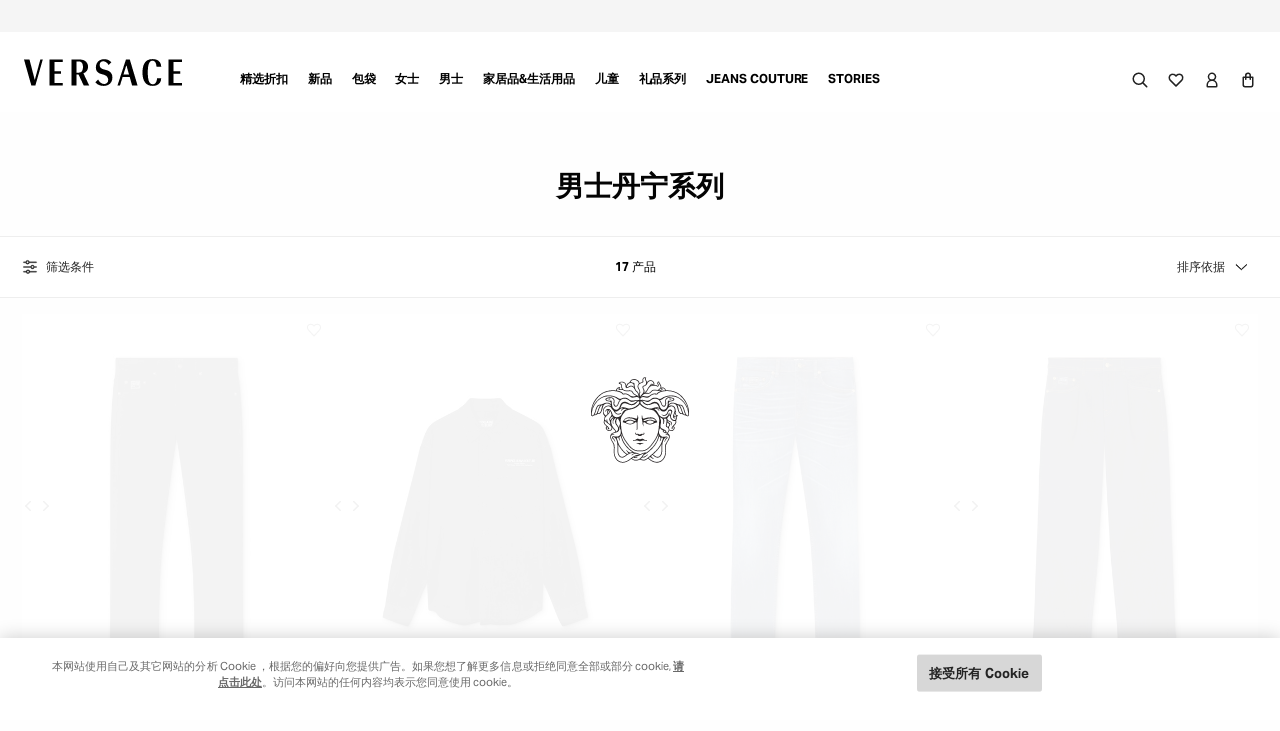

--- FILE ---
content_type: text/html;charset=UTF-8
request_url: https://www.versace.cn/zh/jeans-couture/%E7%94%B7%E5%A3%AB/%E6%9C%8D%E8%A3%85/%E6%9C%8D%E8%A3%85/
body_size: 70588
content:
<!DOCTYPE html>
<html lang="zh">
<head>
<!--[if gt IE 9]><!-->
<script>//common/scripts.isml</script>
<script defer type="text/javascript" src="/on/demandware.static/Sites-CN-Site/-/zh_CN/v1768364865807/js/main.js"></script>

    <script defer type="text/javascript" src="/on/demandware.static/Sites-CN-Site/-/zh_CN/v1768364865807/js/tealium.js"
        
        >
    </script>

    <script defer type="text/javascript" src="/on/demandware.static/Sites-CN-Site/-/zh_CN/v1768364865807/js/search.js"
        
        >
    </script>

    <script defer type="text/javascript" src="/on/demandware.static/Sites-CN-Site/-/zh_CN/v1768364865807/js/backToTop.js"
        
        >
    </script>

    <script defer type="text/javascript" src="/on/demandware.static/Sites-CN-Site/-/zh_CN/v1768364865807/js/webClienteling.js"
        
        >
    </script>

    <script defer type="text/javascript" src="/on/demandware.static/Sites-CN-Site/-/zh_CN/v1768364865807/js/PLPScrollRestoration.js"
        
        >
    </script>


<!--<![endif]-->
<script>
    window.DY = window.DY || {};

    
    
        window.DY.recommendationContext = {"type":"CATEGORY","lng":"zh_CN","data":["Jeans Couture","Men","Clothing","Denim"]};
    

    window.addEventListener('OneTrustGroupsUpdated', event => {
        if (event?.detail?.includes('C0004')) {
            window.DY.userActiveConsent = { accepted: true }
        } else {
            window.DY.userActiveConsent = { accepted: false }
        }
    });
</script>



<meta charset="UTF-8"/>

<meta http-equiv="x-ua-compatible" content="ie=edge"/>

<meta name="viewport" content="width=device-width, initial-scale=1.0"/>
<meta name="theme-color" content="#212121" />




  
  
  

  
    <script src="https://cdn.cookielaw.org/scripttemplates/otSDKStub.js" data-document-language="true" type="text/javascript" charset="UTF-8" data-domain-script="6b583e23-7ef2-4950-8ba7-1f0ae9d8a916"></script>
    <script type="text/javascript">
      window.OptanonWrapper = function () {
        var eOT = new Event('OneTrustInteraction');
        document.dispatchEvent(eOT);
      };
    </script>
  





<meta name="format-detection" content="telephone=no"/>









  <!-- Google Tag Manager -->
<script>(function(w,d,s,l,i){w[l]=w[l]||[];w[l].push({'gtm.start':
new Date().getTime(),event:'gtm.js'});var f=d.getElementsByTagName(s)[0],
j=d.createElement(s),dl=l!='dataLayer'?'&l='+l:'';j.async=true;j.src=
'https://gtm.versace.com/gtm.js?id='+i+dl;f.parentNode.insertBefore(j,f);
})(window,document,'script','dataLayer','GTM-MVRHX4VD');</script>
<!-- End Google Tag Manager -->



	<title>
		
			Versace Jeans Couture 男款牛仔装系列 | 中国网店
		
	</title>



	
		<meta name="description" content="Versace Jeans Couture 的设计核心探索：在官方网上商店中发现一系列精选的男款现代牛仔裤，牛仔衫，夹克和裙子。" />
	



	<meta name="robots" content="index, follow"/>







	<link rel="canonical" href="https://www.versace.cn/zh/jeans-couture/%E7%94%B7%E5%A3%AB/%E6%9C%8D%E8%A3%85/%E6%9C%8D%E8%A3%85/"/>



	
		<link rel="alternate" hreflang="ar-AE" href="https://www.versace.com/ae/ar/jeans-couture/%D8%B1%D8%AC%D8%A7%D9%84/%D9%85%D9%84%D8%A7%D8%A8%D8%B3/%D9%85%D9%84%D8%A7%D8%A8%D8%B3/" />
	
		<link rel="alternate" hreflang="ar-BH" href="https://www.versace.com/bh/ar/jeans-couture/%D8%B1%D8%AC%D8%A7%D9%84/%D9%85%D9%84%D8%A7%D8%A8%D8%B3/%D9%85%D9%84%D8%A7%D8%A8%D8%B3/" />
	
		<link rel="alternate" hreflang="ar-DZ" href="https://www.versace.com/dz/ar/jeans-couture/%D8%B1%D8%AC%D8%A7%D9%84/%D9%85%D9%84%D8%A7%D8%A8%D8%B3/%D9%85%D9%84%D8%A7%D8%A8%D8%B3/" />
	
		<link rel="alternate" hreflang="ar-KW" href="https://www.versace.com/kw/ar/jeans-couture/%D8%B1%D8%AC%D8%A7%D9%84/%D9%85%D9%84%D8%A7%D8%A8%D8%B3/%D9%85%D9%84%D8%A7%D8%A8%D8%B3/" />
	
		<link rel="alternate" hreflang="ar-LB" href="https://www.versace.com/lb/ar/jeans-couture/%D8%B1%D8%AC%D8%A7%D9%84/%D9%85%D9%84%D8%A7%D8%A8%D8%B3/%D9%85%D9%84%D8%A7%D8%A8%D8%B3/" />
	
		<link rel="alternate" hreflang="ar-MA" href="https://www.versace.com/ma/ar/jeans-couture/%D8%B1%D8%AC%D8%A7%D9%84/%D9%85%D9%84%D8%A7%D8%A8%D8%B3/%D9%85%D9%84%D8%A7%D8%A8%D8%B3/" />
	
		<link rel="alternate" hreflang="ar-OM" href="https://www.versace.com/om/ar/jeans-couture/%D8%B1%D8%AC%D8%A7%D9%84/%D9%85%D9%84%D8%A7%D8%A8%D8%B3/%D9%85%D9%84%D8%A7%D8%A8%D8%B3/" />
	
		<link rel="alternate" hreflang="ar-QA" href="https://www.versace.com/qa/ar/jeans-couture/%D8%B1%D8%AC%D8%A7%D9%84/%D9%85%D9%84%D8%A7%D8%A8%D8%B3/%D9%85%D9%84%D8%A7%D8%A8%D8%B3/" />
	
		<link rel="alternate" hreflang="ar-SA" href="https://www.versace.com/sa/ar/jeans-couture/%D8%B1%D8%AC%D8%A7%D9%84/%D9%85%D9%84%D8%A7%D8%A8%D8%B3/%D9%85%D9%84%D8%A7%D8%A8%D8%B3/" />
	
		<link rel="alternate" hreflang="de-AT" href="https://www.versace.com/at/de/jeans-couture/herren/kleidung/denim/" />
	
		<link rel="alternate" hreflang="de-CH" href="https://www.versace.com/ch/de/jeans-couture/herren/kleidung/denim/" />
	
		<link rel="alternate" hreflang="de-DE" href="https://www.versace.com/de/de/jeans-couture/herren/kleidung/denim/" />
	
		<link rel="alternate" hreflang="en-AE" href="https://www.versace.com/ae/en/jeans-couture/men/clothing/denim/" />
	
		<link rel="alternate" hreflang="en-AL" href="https://www.versace.com/al/en/jeans-couture/men/clothing/denim/" />
	
		<link rel="alternate" hreflang="en-AM" href="https://www.versace.com/am/en/jeans-couture/men/clothing/denim/" />
	
		<link rel="alternate" hreflang="en-AR" href="https://www.versace.com/ar/en/jeans-couture/men/clothing/denim/" />
	
		<link rel="alternate" hreflang="en-AT" href="https://www.versace.com/at/en/jeans-couture/men/clothing/denim/" />
	
		<link rel="alternate" hreflang="en-AU" href="https://www.versace.com/au/en/jeans-couture/men/clothing/denim/" />
	
		<link rel="alternate" hreflang="en-AZ" href="https://www.versace.com/az/en/jeans-couture/men/clothing/denim/" />
	
		<link rel="alternate" hreflang="en-BA" href="https://www.versace.com/ba/en/jeans-couture/men/clothing/denim/" />
	
		<link rel="alternate" hreflang="en-BE" href="https://www.versace.com/be/en/jeans-couture/men/clothing/denim/" />
	
		<link rel="alternate" hreflang="en-BG" href="https://www.versace.com/bg/en/jeans-couture/men/clothing/denim/" />
	
		<link rel="alternate" hreflang="en-BH" href="https://www.versace.com/bh/en/jeans-couture/men/clothing/denim/" />
	
		<link rel="alternate" hreflang="en-BO" href="https://www.versace.com/bo/en/jeans-couture/men/clothing/denim/" />
	
		<link rel="alternate" hreflang="en-BR" href="https://www.versace.com/br/en/jeans-couture/men/clothing/denim/" />
	
		<link rel="alternate" hreflang="en-BS" href="https://www.versace.com/bs/en/jeans-couture/men/clothing/denim/" />
	
		<link rel="alternate" hreflang="en-BY" href="https://www.versace.com/by/en/jeans-couture/men/clothing/denim/" />
	
		<link rel="alternate" hreflang="en-CA" href="https://www.versace.com/ca/en/jeans-couture/men/clothing/denim/" />
	
		<link rel="alternate" hreflang="en-CL" href="https://www.versace.com/cl/en/jeans-couture/men/clothing/denim/" />
	
		<link rel="alternate" hreflang="en-CO" href="https://www.versace.com/co/en/jeans-couture/men/clothing/denim/" />
	
		<link rel="alternate" hreflang="en-CR" href="https://www.versace.com/cr/en/jeans-couture/men/clothing/denim/" />
	
		<link rel="alternate" hreflang="en-CY" href="https://www.versace.com/cy/en/jeans-couture/men/clothing/denim/" />
	
		<link rel="alternate" hreflang="en-CZ" href="https://www.versace.com/cz/en/jeans-couture/men/clothing/denim/" />
	
		<link rel="alternate" hreflang="en-DE" href="https://www.versace.com/de/en/jeans-couture/men/clothing/denim/" />
	
		<link rel="alternate" hreflang="en-DK" href="https://www.versace.com/dk/en/jeans-couture/men/clothing/denim/" />
	
		<link rel="alternate" hreflang="en-DZ" href="https://www.versace.com/dz/en/jeans-couture/men/clothing/denim/" />
	
		<link rel="alternate" hreflang="en-EC" href="https://www.versace.com/ec/en/jeans-couture/men/clothing/denim/" />
	
		<link rel="alternate" hreflang="en-EE" href="https://www.versace.com/ee/en/jeans-couture/men/clothing/denim/" />
	
		<link rel="alternate" hreflang="en-ES" href="https://www.versace.com/es/en/jeans-couture/men/clothing/denim/" />
	
		<link rel="alternate" hreflang="en-FI" href="https://www.versace.com/fi/en/jeans-couture/men/clothing/denim/" />
	
		<link rel="alternate" hreflang="en-FR" href="https://www.versace.com/fr/en/jeans-couture/men/clothing/denim/" />
	
		<link rel="alternate" hreflang="en-GB" href="https://www.versace.com/gb/en/jeans-couture/men/clothing/denim/" />
	
		<link rel="alternate" hreflang="en-GE" href="https://www.versace.com/ge/en/jeans-couture/men/clothing/denim/" />
	
		<link rel="alternate" hreflang="en-GR" href="https://www.versace.com/gr/en/jeans-couture/men/clothing/denim/" />
	
		<link rel="alternate" hreflang="en-HK" href="https://www.versace.com/hk/en/jeans-couture/men/clothing/denim/" />
	
		<link rel="alternate" hreflang="en-HR" href="https://www.versace.com/hr/en/jeans-couture/men/clothing/denim/" />
	
		<link rel="alternate" hreflang="en-HU" href="https://www.versace.com/hu/en/jeans-couture/men/clothing/denim/" />
	
		<link rel="alternate" hreflang="en-ID" href="https://www.versace.com/id/en/jeans-couture/men/clothing/denim/" />
	
		<link rel="alternate" hreflang="en-IE" href="https://www.versace.com/ie/en/jeans-couture/men/clothing/denim/" />
	
		<link rel="alternate" hreflang="en-IL" href="https://www.versace.com/il/en/jeans-couture/men/clothing/denim/" />
	
		<link rel="alternate" hreflang="en-IN" href="https://www.versace.com/in/en/jeans-couture/men/clothing/denim/" />
	
		<link rel="alternate" hreflang="en-IS" href="https://www.versace.com/is/en/jeans-couture/men/clothing/denim/" />
	
		<link rel="alternate" hreflang="en-IT" href="https://www.versace.com/it/en/jeans-couture/men/clothing/denim/" />
	
		<link rel="alternate" hreflang="en-KH" href="https://www.versace.com/kh/en/jeans-couture/men/clothing/denim/" />
	
		<link rel="alternate" hreflang="x-default" href="https://www.versace.com/row/en/jeans-couture/men/clothing/denim/" />
	
		<link rel="alternate" hreflang="en-KR" href="https://www.versace.com/kr/en/jeans-couture/men/clothing/denim/" />
	
		<link rel="alternate" hreflang="en-KW" href="https://www.versace.com/kw/en/jeans-couture/men/clothing/denim/" />
	
		<link rel="alternate" hreflang="en-KZ" href="https://www.versace.com/kz/en/jeans-couture/men/clothing/denim/" />
	
		<link rel="alternate" hreflang="en-LB" href="https://www.versace.com/lb/en/jeans-couture/men/clothing/denim/" />
	
		<link rel="alternate" hreflang="en-LT" href="https://www.versace.com/lt/en/jeans-couture/men/clothing/denim/" />
	
		<link rel="alternate" hreflang="en-LU" href="https://www.versace.com/lu/en/jeans-couture/men/clothing/denim/" />
	
		<link rel="alternate" hreflang="en-LV" href="https://www.versace.com/lv/en/jeans-couture/men/clothing/denim/" />
	
		<link rel="alternate" hreflang="en-MA" href="https://www.versace.com/ma/en/jeans-couture/men/clothing/denim/" />
	
		<link rel="alternate" hreflang="en-MC" href="https://www.versace.com/mc/en/jeans-couture/men/clothing/denim/" />
	
		<link rel="alternate" hreflang="en-MD" href="https://www.versace.com/md/en/jeans-couture/men/clothing/denim/" />
	
		<link rel="alternate" hreflang="en-ME" href="https://www.versace.com/me/en/jeans-couture/men/clothing/denim/" />
	
		<link rel="alternate" hreflang="en-MN" href="https://www.versace.com/mn/en/jeans-couture/men/clothing/denim/" />
	
		<link rel="alternate" hreflang="en-MO" href="https://www.versace.com/mo/en/jeans-couture/men/clothing/denim/" />
	
		<link rel="alternate" hreflang="en-MT" href="https://www.versace.com/mt/en/jeans-couture/men/clothing/denim/" />
	
		<link rel="alternate" hreflang="en-MX" href="https://www.versace.com/mx/en/jeans-couture/men/clothing/denim/" />
	
		<link rel="alternate" hreflang="en-MY" href="https://www.versace.com/my/en/jeans-couture/men/clothing/denim/" />
	
		<link rel="alternate" hreflang="en-NG" href="https://www.versace.com/ng/en/jeans-couture/men/clothing/denim/" />
	
		<link rel="alternate" hreflang="en-NL" href="https://www.versace.com/nl/en/jeans-couture/men/clothing/denim/" />
	
		<link rel="alternate" hreflang="en-NO" href="https://www.versace.com/no/en/jeans-couture/men/clothing/denim/" />
	
		<link rel="alternate" hreflang="en-NZ" href="https://www.versace.com/nz/en/jeans-couture/men/clothing/denim/" />
	
		<link rel="alternate" hreflang="en-OM" href="https://www.versace.com/om/en/jeans-couture/men/clothing/denim/" />
	
		<link rel="alternate" hreflang="en-PA" href="https://www.versace.com/pa/en/jeans-couture/men/clothing/denim/" />
	
		<link rel="alternate" hreflang="en-PE" href="https://www.versace.com/pe/en/jeans-couture/men/clothing/denim/" />
	
		<link rel="alternate" hreflang="en-PH" href="https://www.versace.com/ph/en/jeans-couture/men/clothing/denim/" />
	
		<link rel="alternate" hreflang="en-PK" href="https://www.versace.com/pk/en/jeans-couture/men/clothing/denim/" />
	
		<link rel="alternate" hreflang="en-PL" href="https://www.versace.com/pl/en/jeans-couture/men/clothing/denim/" />
	
		<link rel="alternate" hreflang="en-PR" href="https://www.versace.com/pr/en/jeans-couture/men/clothing/denim/" />
	
		<link rel="alternate" hreflang="en-PT" href="https://www.versace.com/pt/en/jeans-couture/men/clothing/denim/" />
	
		<link rel="alternate" hreflang="en-PY" href="https://www.versace.com/py/en/jeans-couture/men/clothing/denim/" />
	
		<link rel="alternate" hreflang="en-QA" href="https://www.versace.com/qa/en/jeans-couture/men/clothing/denim/" />
	
		<link rel="alternate" hreflang="en-RO" href="https://www.versace.com/ro/en/jeans-couture/men/clothing/denim/" />
	
		<link rel="alternate" hreflang="en-RS" href="https://www.versace.com/rs/en/jeans-couture/men/clothing/denim/" />
	
		<link rel="alternate" hreflang="en-RU" href="https://www.versace.ru/jeans-couture/men/clothing/denim/" />
	
		<link rel="alternate" hreflang="en-SA" href="https://www.versace.com/sa/en/jeans-couture/men/clothing/denim/" />
	
		<link rel="alternate" hreflang="en-SE" href="https://www.versace.com/se/en/jeans-couture/men/clothing/denim/" />
	
		<link rel="alternate" hreflang="en-SG" href="https://www.versace.com/sg/en/jeans-couture/men/clothing/denim/" />
	
		<link rel="alternate" hreflang="en-SI" href="https://www.versace.com/si/en/jeans-couture/men/clothing/denim/" />
	
		<link rel="alternate" hreflang="en-SK" href="https://www.versace.com/sk/en/jeans-couture/men/clothing/denim/" />
	
		<link rel="alternate" hreflang="en-TH" href="https://www.versace.com/th/en/jeans-couture/men/clothing/denim/" />
	
		<link rel="alternate" hreflang="en-TR" href="https://www.versace.com/tr/en/jeans-couture/men/clothing/denim/" />
	
		<link rel="alternate" hreflang="en-TW" href="https://www.versace.com/tw/en/jeans-couture/men/clothing/denim/" />
	
		<link rel="alternate" hreflang="en-UA" href="https://www.versace.com/ua/en/jeans-couture/men/clothing/denim/" />
	
		<link rel="alternate" hreflang="en-US" href="https://www.versace.com/us/en/jeans-couture/men/clothing/denim/" />
	
		<link rel="alternate" hreflang="en-UZ" href="https://www.versace.com/uz/en/jeans-couture/men/clothing/denim/" />
	
		<link rel="alternate" hreflang="en-VN" href="https://www.versace.com/vn/en/jeans-couture/men/clothing/denim/" />
	
		<link rel="alternate" hreflang="en-ZA" href="https://www.versace.com/za/en/jeans-couture/men/clothing/denim/" />
	
		<link rel="alternate" hreflang="es-AR" href="https://www.versace.com/ar/es/jeans-couture/hombre/prendas/prendas/" />
	
		<link rel="alternate" hreflang="es-CL" href="https://www.versace.com/cl/es/jeans-couture/hombre/prendas/prendas/" />
	
		<link rel="alternate" hreflang="es-CO" href="https://www.versace.com/co/es/jeans-couture/hombre/prendas/prendas/" />
	
		<link rel="alternate" hreflang="es-CR" href="https://www.versace.com/cr/es/jeans-couture/hombre/prendas/prendas/" />
	
		<link rel="alternate" hreflang="es-ES" href="https://www.versace.com/es/es/jeans-couture/hombre/prendas/prendas/" />
	
		<link rel="alternate" hreflang="es-MX" href="https://www.versace.com/mx/es/jeans-couture/hombre/prendas/prendas/" />
	
		<link rel="alternate" hreflang="es-PE" href="https://www.versace.com/pe/es/jeans-couture/hombre/prendas/prendas/" />
	
		<link rel="alternate" hreflang="es-PR" href="https://www.versace.com/pr/es/jeans-couture/hombre/prendas/prendas/" />
	
		<link rel="alternate" hreflang="es-US" href="https://www.versace.com/us/es/jeans-couture/hombre/prendas/prendas/" />
	
		<link rel="alternate" hreflang="fr-BE" href="https://www.versace.com/be/fr/jeans-couture/homme/vetements/denim/" />
	
		<link rel="alternate" hreflang="fr-CA" href="https://www.versace.com/ca/fr/jeans-couture/homme/vetements/denim/" />
	
		<link rel="alternate" hreflang="fr-CH" href="https://www.versace.com/ch/fr/jeans-couture/homme/vetements/denim/" />
	
		<link rel="alternate" hreflang="fr-FR" href="https://www.versace.com/fr/fr/jeans-couture/homme/vetements/denim/" />
	
		<link rel="alternate" hreflang="it-CH" href="https://www.versace.com/ch/it/jeans-couture/uomo/abbigliamento/denim/" />
	
		<link rel="alternate" hreflang="it-IT" href="https://www.versace.com/it/it/jeans-couture/uomo/abbigliamento/denim/" />
	
		<link rel="alternate" hreflang="ja-JP" href="https://www.versace.jp/ja/jeans-couture/%E3%83%A1%E3%83%B3%E3%82%BA/%E3%83%95%E3%82%A1%E3%83%83%E3%82%B7%E3%83%A7%E3%83%B3/%E3%83%95%E3%82%A1%E3%83%83%E3%82%B7%E3%83%A7%E3%83%B3/" />
	
		<link rel="alternate" hreflang="ko-KR" href="https://www.versace.com/kr/ko/jeans-couture/%EB%82%A8%EC%84%B1/%EC%9D%98%EB%A5%98/%EB%8D%B0%EB%8B%98/" />
	
		<link rel="alternate" hreflang="zh-CN" href="https://www.versace.cn/zh/jeans-couture/%E7%94%B7%E5%A3%AB/%E6%9C%8D%E8%A3%85/%E6%9C%8D%E8%A3%85/" />
	
		<link rel="alternate" hreflang="zh-HK" href="https://www.versace.com/hk/zh/jeans-couture/%E7%94%B7%E5%A3%AB/%E6%9C%8D%E8%A3%85/%E6%9C%8D%E8%A3%85/" />
	
		<link rel="alternate" hreflang="zh-MO" href="https://www.versace.com/mo/zh/jeans-couture/%E7%94%B7%E5%A3%AB/%E6%9C%8D%E8%A3%85/%E6%9C%8D%E8%A3%85/" />
	
		<link rel="alternate" hreflang="zh-TW" href="https://www.versace.com/tw/zh/jeans-couture/%E7%94%B7%E5%A3%AB/%E6%9C%8D%E8%A3%85/%E6%9C%8D%E8%A3%85/" />
	





	
		<script type="application/ld+json">
            
                {
  "@context": "https://schema.org",
  "@type": "BreadcrumbList",
  "itemListElement": [
    {
      "@type": "ListItem",
      "position": 1,
      "item": "https://www.versace.cn/zh/",
      "name": "Homepage"
    },
    {
      "@type": "ListItem",
      "position": 2,
      "item": "https://www.versace.cn/zh/jeans-couture/",
      "name": "Jeans Couture"
    },
    {
      "@type": "ListItem",
      "position": 3,
      "item": "https://www.versace.cn/zh/jeans-couture/%E7%94%B7%E5%A3%AB/",
      "name": "男士"
    },
    {
      "@type": "ListItem",
      "position": 4,
      "item": "https://www.versace.cn/zh/jeans-couture/%E7%94%B7%E5%A3%AB/%E6%9C%8D%E8%A3%85/",
      "name": "成衣系列"
    },
    {
      "@type": "ListItem",
      "position": 5,
      "item": "https://www.versace.cn/zh/jeans-couture/%E7%94%B7%E5%A3%AB/%E6%9C%8D%E8%A3%85/%E6%9C%8D%E8%A3%85/",
      "name": "成衣系列"
    }
  ]
}
            
		</script>
	
		<script type="application/ld+json">
            
                {
  "@context": "https://schema.org",
  "@type": "ItemList",
  "@id": "https://www.versace.cn/zh/jeans-couture/%E7%94%B7%E5%A3%AB/%E6%9C%8D%E8%A3%85/%E6%9C%8D%E8%A3%85/",
  "url": "https://www.versace.cn/zh/jeans-couture/%E7%94%B7%E5%A3%AB/%E6%9C%8D%E8%A3%85/%E6%9C%8D%E8%A3%85/",
  "mainEntityOfPage": "https://www.versace.cn/zh/jeans-couture/%E7%94%B7%E5%A3%AB/%E6%9C%8D%E8%A3%85/%E6%9C%8D%E8%A3%85/",
  "name": "成衣系列",
  "numberOfItems": 17,
  "itemListElement": [
    {
      "@type": "ListItem",
      "name": "常规版牛仔裤",
      "url": "https://www.versace.cn/zh/jeans-couture/%E7%94%B7%E5%A3%AB/%E6%9C%8D%E8%A3%85/%E8%A3%A4%E5%AD%90/%E5%B8%B8%E8%A7%84%E7%89%88%E7%89%9B%E4%BB%94%E8%A3%A4/E80GAB5S0-ECDW00_E909.html",
      "image": [
        "/on/demandware.static/-/Sites-ver-master-catalog/default/dw55355f3f/original/90_E80GAB5S0-ECDW00_E909_10_RegularJeans-Pants-Versace-online-store_0_2.jpg",
        "/on/demandware.static/-/Sites-ver-master-catalog/default/dweaf6a177/original/90_E80GAB5S0-ECDW00_E909_14_RegularJeans-Pants-Versace-online-store_0_2.jpg",
        "/on/demandware.static/-/Sites-ver-master-catalog/default/dw9875b78c/original/90_E80GAB5S0-ECDW00_E909_16_RegularJeans-Pants-Versace-online-store_0_2.jpg",
        "/on/demandware.static/-/Sites-ver-master-catalog/default/dwced26e42/original/90_E80GAB5S0-ECDW00_E909_18_RegularJeans-Pants-Versace-online-store_0_2.jpg"
      ],
      "position": 1
    },
    {
      "@type": "ListItem",
      "name": "Logo衬衫",
      "url": "https://www.versace.cn/zh/jeans-couture/%E7%94%B7%E5%A3%AB/%E6%9C%8D%E8%A3%85/%E8%A1%AC%E8%A1%AB/logo%E8%A1%AC%E8%A1%AB/E79GAL251-EDW118SW0_E909.html",
      "image": [
        "/on/demandware.static/-/Sites-ver-master-catalog/default/dwa8889b23/original/90_E79GAL251-EDW118SW0_E909_10_Logo~Shirt~-Shirts-Versace-online-store_0_0.jpg",
        "/on/demandware.static/-/Sites-ver-master-catalog/default/dw9fe1136f/original/90_E79GAL251-EDW118SW0_E909_14_Logo~Shirt~-Shirts-Versace-online-store_0_0.jpg",
        "/on/demandware.static/-/Sites-ver-master-catalog/default/dw47d704c9/original/90_E79GAL251-EDW118SW0_E909_16_Logo~Shirt~-Shirts-Versace-online-store_0_0.jpg",
        "/on/demandware.static/-/Sites-ver-master-catalog/default/dw227e6404/original/90_E79GAL251-EDW118SW0_E909_18_Logo~Shirt~-Shirts-Versace-online-store_0_0.jpg"
      ],
      "position": 2
    },
    {
      "@type": "ListItem",
      "name": "Piece Number修身牛仔裤",
      "url": "https://www.versace.cn/zh/jeans-couture/%E7%94%B7%E5%A3%AB/%E6%9C%8D%E8%A3%85/%E8%A3%A4%E5%AD%90/piece-number%E4%BF%AE%E8%BA%AB%E7%89%9B%E4%BB%94%E8%A3%A4/E79GAB5D0-ECDWAC_E904.html",
      "image": [
        "/on/demandware.static/-/Sites-ver-master-catalog/default/dwca03d484/original/90_E79GAB5D0-ECDWAC_E904_10_Piece~Number~Slim~Fit~Jeans-Pants-Versace-online-store_0_0.jpg",
        "/on/demandware.static/-/Sites-ver-master-catalog/default/dw5181848f/original/90_E79GAB5D0-ECDWAC_E904_14_Piece~Number~Slim~Fit~Jeans-Pants-Versace-online-store_0_0.jpg",
        "/on/demandware.static/-/Sites-ver-master-catalog/default/dwb01fb618/original/90_E79GAB5D0-ECDWAC_E904_16_Piece~Number~Slim~Fit~Jeans-Pants-Versace-online-store_0_0.jpg",
        "/on/demandware.static/-/Sites-ver-master-catalog/default/dwa7e759c2/original/90_E79GAB5D0-ECDWAC_E904_18_Piece~Number~Slim~Fit~Jeans-Pants-Versace-online-store_0_0.jpg"
      ],
      "position": 3
    },
    {
      "@type": "ListItem",
      "name": "Piece Number修身牛仔裤",
      "url": "https://www.versace.cn/zh/jeans-couture/%E7%94%B7%E5%A3%AB/%E6%9C%8D%E8%A3%85/%E8%A3%A4%E5%AD%90/piece-number%E4%BF%AE%E8%BA%AB%E7%89%9B%E4%BB%94%E8%A3%A4/E79GAB502-ECDW02_E904.html",
      "image": [
        "/on/demandware.static/-/Sites-ver-master-catalog/default/dw65867325/original/90_E79GAB502-ECDW02_E904_10_Piece~Number~Slim~Fit~Jeans-Pants-Versace-online-store_0_0.jpg",
        "/on/demandware.static/-/Sites-ver-master-catalog/default/dw41003a8b/original/90_E79GAB502-ECDW02_E904_14_Piece~Number~Slim~Fit~Jeans-Pants-Versace-online-store_0_0.jpg",
        "/on/demandware.static/-/Sites-ver-master-catalog/default/dw0f313917/original/90_E79GAB502-ECDW02_E904_16_Piece~Number~Slim~Fit~Jeans-Pants-Versace-online-store_0_0.jpg",
        "/on/demandware.static/-/Sites-ver-master-catalog/default/dwbce804d2/original/90_E79GAB502-ECDW02_E904_18_Piece~Number~Slim~Fit~Jeans-Pants-Versace-online-store_0_0.jpg"
      ],
      "position": 4
    },
    {
      "@type": "ListItem",
      "name": "Piece Number修身牛仔裤",
      "url": "https://www.versace.cn/zh/jeans-couture/%E7%94%B7%E5%A3%AB/%E6%9C%8D%E8%A3%85/%E8%A3%A4%E5%AD%90/piece-number%E4%BF%AE%E8%BA%AB%E7%89%9B%E4%BB%94%E8%A3%A4/E79GAB511-ECDWRC_E909.html",
      "image": [
        "/on/demandware.static/-/Sites-ver-master-catalog/default/dwfe54b5f2/original/90_E79GAB511-ECDWRC_E909_10_Piece~Number~Slim~Fit~Jeans-Pants-Versace-online-store_0_0.jpg",
        "/on/demandware.static/-/Sites-ver-master-catalog/default/dw574a3551/original/90_E79GAB511-ECDWRC_E909_14_Piece~Number~Slim~Fit~Jeans-Pants-Versace-online-store_0_0.jpg",
        "/on/demandware.static/-/Sites-ver-master-catalog/default/dw0c3f7422/original/90_E79GAB511-ECDWRC_E909_16_Piece~Number~Slim~Fit~Jeans-Pants-Versace-online-store_0_0.jpg",
        "/on/demandware.static/-/Sites-ver-master-catalog/default/dw91b0eebd/original/90_E79GAB511-ECDWRC_E909_18_Piece~Number~Slim~Fit~Jeans-Pants-Versace-online-store_0_0.jpg"
      ],
      "position": 5
    },
    {
      "@type": "ListItem",
      "name": "Piece Number常规版牛仔裤",
      "url": "https://www.versace.cn/zh/jeans-couture/%E7%94%B7%E5%A3%AB/%E6%9C%8D%E8%A3%85/%E8%A3%A4%E5%AD%90/piece-number%E5%B8%B8%E8%A7%84%E7%89%88%E7%89%9B%E4%BB%94%E8%A3%A4/E79GAB5R0-EDW108D28_E906.html",
      "image": [
        "/on/demandware.static/-/Sites-ver-master-catalog/default/dwa4e9a1d7/original/90_E79GAB5R0-EDW108D28_E906_10_Piece~Number~Regular~Fit~Jeans-Pants-Versace-online-store_0_0.jpg",
        "/on/demandware.static/-/Sites-ver-master-catalog/default/dw6b06530f/original/90_E79GAB5R0-EDW108D28_E906_14_Piece~Number~Regular~Fit~Jeans-Pants-Versace-online-store_0_0.jpg",
        "/on/demandware.static/-/Sites-ver-master-catalog/default/dw3b23cd38/original/90_E79GAB5R0-EDW108D28_E906_16_Piece~Number~Regular~Fit~Jeans-Pants-Versace-online-store_0_0.jpg",
        "/on/demandware.static/-/Sites-ver-master-catalog/default/dwda25a4a8/original/90_E79GAB5R0-EDW108D28_E906_18_Piece~Number~Regular~Fit~Jeans-Pants-Versace-online-store_0_0.jpg"
      ],
      "position": 6
    },
    {
      "@type": "ListItem",
      "name": "Nocturnal常规版牛仔裤",
      "url": "https://www.versace.cn/zh/jeans-couture/%E7%94%B7%E5%A3%AB/%E6%9C%8D%E8%A3%85/%E8%A3%A4%E5%AD%90/nocturnal%E5%B8%B8%E8%A7%84%E7%89%88%E7%89%9B%E4%BB%94%E8%A3%A4/E79GAB5R0-EEW015D29_EU37.html",
      "image": [
        "/on/demandware.static/-/Sites-ver-master-catalog/default/dw3cb80006/original/90_E79GAB5R0-EEW015D29_EU37_10_Nocturnal~Regular~Fit~Jeans-Pants-Versace-online-store_0_0.jpg",
        "/on/demandware.static/-/Sites-ver-master-catalog/default/dwf697276c/original/90_E79GAB5R0-EEW015D29_EU37_14_Nocturnal~Regular~Fit~Jeans-Pants-Versace-online-store_0_0.jpg",
        "/on/demandware.static/-/Sites-ver-master-catalog/default/dwb18b5af7/original/90_E79GAB5R0-EEW015D29_EU37_16_Nocturnal~Regular~Fit~Jeans-Pants-Versace-online-store_0_0.jpg",
        "/on/demandware.static/-/Sites-ver-master-catalog/default/dw4bcadc70/original/90_E79GAB5R0-EEW015D29_EU37_18_Nocturnal~Regular~Fit~Jeans-Pants-Versace-online-store_0_0.jpg",
        "/on/demandware.static/-/Sites-ver-master-catalog/default/dw792d6a11/original/90_E79GAB5R0-EEW015D29_EU37_20_Nocturnal~Regular~Fit~Jeans-Pants-Versace-online-store_0_0.jpg"
      ],
      "position": 7
    },
    {
      "@type": "ListItem",
      "name": "Logo色块拼接衬衫",
      "url": "https://www.versace.cn/zh/jeans-couture/%E7%94%B7%E5%A3%AB/%E6%9C%8D%E8%A3%85/%E8%A1%AC%E8%A1%AB/logo%E8%89%B2%E5%9D%97%E6%8B%BC%E6%8E%A5%E8%A1%AC%E8%A1%AB/E79GAL252-EDW118SW0_E909.html",
      "image": [
        "/on/demandware.static/-/Sites-ver-master-catalog/default/dw6e3c3f89/original/90_E79GAL252-EDW118SW0_E909_10_Logo~Colorblock~Shirt~-Shirts-Versace-online-store_0_0.jpg",
        "/on/demandware.static/-/Sites-ver-master-catalog/default/dwae6951c9/original/90_E79GAL252-EDW118SW0_E909_14_Logo~Colorblock~Shirt~-Shirts-Versace-online-store_0_0.jpg",
        "/on/demandware.static/-/Sites-ver-master-catalog/default/dw9002b03f/original/90_E79GAL252-EDW118SW0_E909_16_Logo~Colorblock~Shirt~-Shirts-Versace-online-store_0_0.jpg",
        "/on/demandware.static/-/Sites-ver-master-catalog/default/dw535f2b87/original/90_E79GAL252-EDW118SW0_E909_18_Logo~Colorblock~Shirt~-Shirts-Versace-online-store_0_0.jpg"
      ],
      "position": 8
    },
    {
      "@type": "ListItem",
      "name": "Nocturnal丹宁夹克",
      "url": "https://www.versace.cn/zh/jeans-couture/%E7%94%B7%E5%A3%AB/%E6%9C%8D%E8%A3%85/%E5%A4%B9%E5%85%8B-%E5%A4%A7%E8%A1%A3/nocturnal%E4%B8%B9%E5%AE%81%E5%A4%B9%E5%85%8B/E79GAS40B-EEW015D29_EU37.html",
      "image": [
        "/on/demandware.static/-/Sites-ver-master-catalog/default/dw60ce0d04/original/90_E79GAS40B-EEW015D29_EU37_10_Nocturnal~Denim~Jacket-Jackets~~Coats-Versace-online-store_0_0.jpg",
        "/on/demandware.static/-/Sites-ver-master-catalog/default/dw7b6eea38/original/90_E79GAS40B-EEW015D29_EU37_14_Nocturnal~Denim~Jacket-Jackets~~Coats-Versace-online-store_0_0.jpg",
        "/on/demandware.static/-/Sites-ver-master-catalog/default/dwcf25affa/original/90_E79GAS40B-EEW015D29_EU37_16_Nocturnal~Denim~Jacket-Jackets~~Coats-Versace-online-store_0_0.jpg",
        "/on/demandware.static/-/Sites-ver-master-catalog/default/dw9cb95ecd/original/90_E79GAS40B-EEW015D29_EU37_18_Nocturnal~Denim~Jacket-Jackets~~Coats-Versace-online-store_0_0.jpg",
        "/on/demandware.static/-/Sites-ver-master-catalog/default/dwacc0318f/original/90_E79GAS40B-EEW015D29_EU37_20_Nocturnal~Denim~Jacket-Jackets~~Coats-Versace-online-store_0_0.jpg"
      ],
      "position": 9
    },
    {
      "@type": "ListItem",
      "name": "Liquify Logomania修身牛仔裤",
      "url": "https://www.versace.cn/zh/jeans-couture/%E7%94%B7%E5%A3%AB/%E6%9C%8D%E8%A3%85/%E8%A3%A4%E5%AD%90/liquify-logomania%E4%BF%AE%E8%BA%AB%E7%89%9B%E4%BB%94%E8%A3%A4/E79GAB510-EDW009D26_E904.html",
      "image": [
        "/on/demandware.static/-/Sites-ver-master-catalog/default/dw46e82758/original/90_E79GAB510-EDW009D26_E904_10_Liquify~Logomania~Slim~Fit~Jeans-Pants-Versace-online-store_0_0.jpg",
        "/on/demandware.static/-/Sites-ver-master-catalog/default/dw5773efe1/original/90_E79GAB510-EDW009D26_E904_14_Liquify~Logomania~Slim~Fit~Jeans-Pants-Versace-online-store_0_0.jpg",
        "/on/demandware.static/-/Sites-ver-master-catalog/default/dw002faa1f/original/90_E79GAB510-EDW009D26_E904_16_Liquify~Logomania~Slim~Fit~Jeans-Pants-Versace-online-store_0_0.jpg",
        "/on/demandware.static/-/Sites-ver-master-catalog/default/dwaa0995ed/original/90_E79GAB510-EDW009D26_E904_18_Liquify~Logomania~Slim~Fit~Jeans-Pants-Versace-online-store_0_0.jpg"
      ],
      "position": 10
    },
    {
      "@type": "ListItem",
      "name": "修身牛仔裤",
      "url": "https://www.versace.cn/zh/jeans-couture/%E7%94%B7%E5%A3%AB/%E6%9C%8D%E8%A3%85/%E8%A3%A4%E5%AD%90/%E4%BF%AE%E8%BA%AB%E7%89%9B%E4%BB%94%E8%A3%A4/E78GAB510-EDW009VF1_E904.html",
      "image": [
        "/on/demandware.static/-/Sites-ver-master-catalog/default/dw5fa6fb61/original/90_E78GAB510-EDW009VF1_E904_10_Slim~Fit~Jeans-Pants-Versace-online-store_0_0.jpg",
        "/on/demandware.static/-/Sites-ver-master-catalog/default/dw996b8d52/original/90_E78GAB510-EDW009VF1_E904_14_Slim~Fit~Jeans-Pants-Versace-online-store_0_0.jpg",
        "/on/demandware.static/-/Sites-ver-master-catalog/default/dwf193b7f7/original/90_E78GAB510-EDW009VF1_E904_16_Slim~Fit~Jeans-Pants-Versace-online-store_0_0.jpg",
        "/on/demandware.static/-/Sites-ver-master-catalog/default/dw00ca0340/original/90_E78GAB510-EDW009VF1_E904_18_Slim~Fit~Jeans-Pants-Versace-online-store_0_0.jpg"
      ],
      "position": 11
    },
    {
      "@type": "ListItem",
      "name": "修身牛仔裤",
      "url": "https://www.versace.cn/zh/jeans-couture/%E7%94%B7%E5%A3%AB/%E6%9C%8D%E8%A3%85/%E8%A3%A4%E5%AD%90/%E4%BF%AE%E8%BA%AB%E7%89%9B%E4%BB%94%E8%A3%A4/E78GAB5S0-ECDWA8_E904.html",
      "image": [
        "/on/demandware.static/-/Sites-ver-master-catalog/default/dw39e4216f/original/90_E78GAB5S0-ECDWA8_E904_10_Slim~FitJeans-Pants-Versace-online-store_0_2.jpg",
        "/on/demandware.static/-/Sites-ver-master-catalog/default/dw641101b2/original/90_E78GAB5S0-ECDWA8_E904_14_Slim~FitJeans-Pants-Versace-online-store_0_2.jpg",
        "/on/demandware.static/-/Sites-ver-master-catalog/default/dwb2b92ef4/original/90_E78GAB5S0-ECDWA8_E904_16_Slim~FitJeans-Pants-Versace-online-store_0_2.jpg",
        "/on/demandware.static/-/Sites-ver-master-catalog/default/dwa71d7ad2/original/90_E78GAB5S0-ECDWA8_E904_18_Slim~FitJeans-Pants-Versace-online-store_0_2.jpg"
      ],
      "position": 12
    },
    {
      "@type": "ListItem",
      "name": "修身牛仔裤",
      "url": "https://www.versace.cn/zh/jeans-couture/%E7%94%B7%E5%A3%AB/%E6%9C%8D%E8%A3%85/%E8%A3%A4%E5%AD%90/%E4%BF%AE%E8%BA%AB%E7%89%9B%E4%BB%94%E8%A3%A4/E76GAB5S0-ECEW01_E003.html",
      "image": [
        "/on/demandware.static/-/Sites-ver-master-catalog/default/dw0327729c/original/90_E76GAB5S0-ECEW01_E003_10_Slim~FitJeans-Men-Versace-online-store_0_2.jpg",
        "/on/demandware.static/-/Sites-ver-master-catalog/default/dw591bf533/original/90_E76GAB5S0-ECEW01_E003_14_Slim~FitJeans-Men-Versace-online-store_0_2.jpg",
        "/on/demandware.static/-/Sites-ver-master-catalog/default/dw4b447c1f/original/90_E76GAB5S0-ECEW01_E003_16_Slim~FitJeans-Men-Versace-online-store_0_2.jpg",
        "/on/demandware.static/-/Sites-ver-master-catalog/default/dw678d6ad7/original/90_E76GAB5S0-ECEW01_E003_18_Slim~FitJeans-Men-Versace-online-store_0_2.jpg",
        "/on/demandware.static/-/Sites-ver-master-catalog/default/dw4b69d8b5/original/90_E76GAB5S0-ECEW01_E003_20_Slim~FitJeans-Men-Versace-online-store_0_2.jpg"
      ],
      "position": 13
    },
    {
      "@type": "ListItem",
      "name": "丹宁束腰短夹克",
      "url": "https://www.versace.cn/zh/jeans-couture/%E7%94%B7%E5%A3%AB/%E6%9C%8D%E8%A3%85/%E5%A4%B9%E5%85%8B-%E5%A4%A7%E8%A1%A3/%E4%B8%B9%E5%AE%81%E6%9D%9F%E8%85%B0%E7%9F%AD%E5%A4%B9%E5%85%8B/E76GAS40B-EDW060L54_E909.html",
      "image": [
        "/on/demandware.static/-/Sites-ver-master-catalog/default/dw6e9a9042/original/90_E76GAS40B-EDW060L54_E909_10_DenimBlousonJacket-Men-Versace-online-store_0_2.jpg",
        "/on/demandware.static/-/Sites-ver-master-catalog/default/dwa729ac5b/original/90_E76GAS40B-EDW060L54_E909_14_DenimBlousonJacket-Men-Versace-online-store_0_2.jpg",
        "/on/demandware.static/-/Sites-ver-master-catalog/default/dw1c2a5dd8/original/90_E76GAS40B-EDW060L54_E909_16_DenimBlousonJacket-Men-Versace-online-store_0_2.jpg",
        "/on/demandware.static/-/Sites-ver-master-catalog/default/dw12b1cb44/original/90_E76GAS40B-EDW060L54_E909_18_DenimBlousonJacket-Men-Versace-online-store_0_2.jpg",
        "/on/demandware.static/-/Sites-ver-master-catalog/default/dw7659c96b/original/90_E76GAS40B-EDW060L54_E909_20_DenimBlousonJacket-Men-Versace-online-store_0_2.jpg"
      ],
      "position": 14
    },
    {
      "@type": "ListItem",
      "name": "常规版牛仔裤",
      "url": "https://www.versace.cn/zh/jeans-couture/%E7%94%B7%E5%A3%AB/%E6%9C%8D%E8%A3%85/%E8%A3%A4%E5%AD%90/%E5%B8%B8%E8%A7%84%E7%89%88%E7%89%9B%E4%BB%94%E8%A3%A4/E78GAB502-ECEWR1_E003.html",
      "image": [
        "/on/demandware.static/-/Sites-ver-master-catalog/default/dw1d72393a/original/90_E78GAB502-ECEWR1_E003_10_Regular~FitJeans-Pants-Versace-online-store_0_2.jpg",
        "/on/demandware.static/-/Sites-ver-master-catalog/default/dwec9b9a2e/original/90_E78GAB502-ECEWR1_E003_14_Regular~FitJeans-Pants-Versace-online-store_0_2.jpg",
        "/on/demandware.static/-/Sites-ver-master-catalog/default/dw4644cd1e/original/90_E78GAB502-ECEWR1_E003_16_Regular~FitJeans-Pants-Versace-online-store_0_2.jpg",
        "/on/demandware.static/-/Sites-ver-master-catalog/default/dw676292ef/original/90_E78GAB502-ECEWR1_E003_18_Regular~FitJeans-Pants-Versace-online-store_0_2.jpg"
      ],
      "position": 15
    },
    {
      "@type": "ListItem",
      "name": "常规版牛仔裤",
      "url": "https://www.versace.cn/zh/jeans-couture/%E7%94%B7%E5%A3%AB/%E6%9C%8D%E8%A3%85/%E8%A3%A4%E5%AD%90/%E5%B8%B8%E8%A7%84%E7%89%88%E7%89%9B%E4%BB%94%E8%A3%A4/E78GAB502-ECDW00_E909.html",
      "image": [
        "/on/demandware.static/-/Sites-ver-master-catalog/default/dwd65c64d2/original/90_E78GAB502-ECDW00_E909_10_Regular~FitJeans-Pants-Versace-online-store_0_2.jpg",
        "/on/demandware.static/-/Sites-ver-master-catalog/default/dw97194d9e/original/90_E78GAB502-ECDW00_E909_14_Regular~FitJeans-Pants-Versace-online-store_0_2.jpg",
        "/on/demandware.static/-/Sites-ver-master-catalog/default/dwe7ddffa8/original/90_E78GAB502-ECDW00_E909_16_Regular~FitJeans-Pants-Versace-online-store_0_2.jpg",
        "/on/demandware.static/-/Sites-ver-master-catalog/default/dw1628bea4/original/90_E78GAB502-ECDW00_E909_18_Regular~FitJeans-Pants-Versace-online-store_0_2.jpg"
      ],
      "position": 16
    },
    {
      "@type": "ListItem",
      "name": "修身牛仔裤",
      "url": "https://www.versace.cn/zh/jeans-couture/%E7%94%B7%E5%A3%AB/%E6%9C%8D%E8%A3%85/%E8%A3%A4%E5%AD%90/%E4%BF%AE%E8%BA%AB%E7%89%9B%E4%BB%94%E8%A3%A4/E77GAB5S0-ECDW00_E909.html",
      "image": [
        "/on/demandware.static/-/Sites-ver-master-catalog/default/dw8a3b12c4/original/90_E77GAB5S0-ECDW00_E909_10_Slim~FitJeans-Pants-Versace-online-store_0_2.jpg",
        "/on/demandware.static/-/Sites-ver-master-catalog/default/dw7e1decd0/original/90_E77GAB5S0-ECDW00_E909_14_Slim~FitJeans-Pants-Versace-online-store_0_2.jpg",
        "/on/demandware.static/-/Sites-ver-master-catalog/default/dw5758ad8e/original/90_E77GAB5S0-ECDW00_E909_16_Slim~FitJeans-Pants-Versace-online-store_0_2.jpg",
        "/on/demandware.static/-/Sites-ver-master-catalog/default/dwe00cacc3/original/90_E77GAB5S0-ECDW00_E909_18_Slim~FitJeans-Pants-Versace-online-store_0_2.jpg",
        "/on/demandware.static/-/Sites-ver-master-catalog/default/dwfcc4f312/original/90_E77GAB5S0-ECDW00_E909_20_Slim~FitJeans-Pants-Versace-online-store_0_2.jpg"
      ],
      "position": 17
    }
  ]
}
            
		</script>
	


<link rel="icon" type="image/svg+xml" href="https://www.versace.cn/on/demandware.static/Sites-CN-Site/-/default/dwd32cfbc2/images/favicons/favicon.svg" />

<link rel="icon" type="image/x-icon" href="https://www.versace.cn/on/demandware.static/Sites-CN-Site/-/default/dw3ff9e8fe/images/favicons/favicon.ico" sizes="128x128" />
<link rel="icon" type="image/x-icon" href="https://www.versace.cn/on/demandware.static/Sites-CN-Site/-/default/dw8cb86fdb/images/favicons/favicon-white.ico" media="(prefers-color-scheme: dark)" />

<link rel="icon" type="image/png" href="https://www.versace.cn/on/demandware.static/Sites-CN-Site/-/default/dw638447a8/images/favicons/favicon-32x32.png" sizes="32x32" />
<link rel="icon" type="image/png" href="https://www.versace.cn/on/demandware.static/Sites-CN-Site/-/default/dwd94548fb/images/favicons/favicon-white-32x32.png" sizes="32x32" media="(prefers-color-scheme: dark)" />

<link rel="icon" type="image/png" href="https://www.versace.cn/on/demandware.static/Sites-CN-Site/-/default/dwce3ebc3f/images/favicons/favicon-16x16.png" sizes="16x16" />
<link rel="icon" type="image/png" href="https://www.versace.cn/on/demandware.static/Sites-CN-Site/-/default/dw9316a949/images/favicons/favicon-white-16x16.png" sizes="16x16" media="(prefers-color-scheme: dark)" />

<link rel="icon" type="image/png" href="https://www.versace.cn/on/demandware.static/Sites-CN-Site/-/default/dwd9f3484e/images/favicons/favicon-48x48.png" sizes="48x48" />
<link rel="icon" type="image/png" href="https://www.versace.cn/on/demandware.static/Sites-CN-Site/-/default/dw57eb7bf6/images/favicons/favicon-white-48x48.png" sizes="48x48" media="(prefers-color-scheme: dark)" />

<link rel="icon" type="image/png" href="https://www.versace.cn/on/demandware.static/Sites-CN-Site/-/default/dw9f004360/images/favicons/favicon-96x96.png" sizes="96x96" />
<link rel="icon" type="image/png" href="https://www.versace.cn/on/demandware.static/Sites-CN-Site/-/default/dw01e62de2/images/favicons/favicon-white-96x96.png" sizes="96x96" media="(prefers-color-scheme: dark)" />

<link rel="icon" type="image/png" href="https://www.versace.cn/on/demandware.static/Sites-CN-Site/-/default/dwcd25f617/images/favicons/favicon-128x128.png" sizes="128x128" />
<link rel="icon" type="image/png" href="https://www.versace.cn/on/demandware.static/Sites-CN-Site/-/default/dw8143cad4/images/favicons/favicon-white-128x128.png" sizes="128x128" media="(prefers-color-scheme: dark)" />

<link rel="icon" type="image/png" href="https://www.versace.cn/on/demandware.static/Sites-CN-Site/-/default/dwce400c07/images/favicons/favicon-192x192.png" sizes="192x192" />

<link rel="apple-touch-icon" type="image/png" href="https://www.versace.cn/on/demandware.static/Sites-CN-Site/-/default/dwc63e8718/images/favicons/favicon-180x180.png" sizes="180x180" />
<link rel="apple-touch-icon" type="image/png" href="https://www.versace.cn/on/demandware.static/Sites-CN-Site/-/default/dw98040f05/images/favicons/favicon-152x152.png" sizes="167x167"  />






<link rel="preconnect" href="https://fonts.gstatic.com/" crossorigin />
<link rel="preload" href="https://www.versace.cn/on/demandware.static/Sites-CN-Site/-/default/dw97e39457/fonts/aktiv-grotesk/AktivGrotesk_W_Lt.woff2" as="font" type="font/woff2" crossorigin="anonymous" />
<link rel="preload" href="https://www.versace.cn/on/demandware.static/Sites-CN-Site/-/default/dw881ccfa5/fonts/aktiv-grotesk/AktivGrotesk_W_Rg.woff2" as="font" type="font/woff2" crossorigin="anonymous" />
<link rel="preload" href="https://www.versace.cn/on/demandware.static/Sites-CN-Site/-/default/dwcf4dbf7f/fonts/aktiv-grotesk/AktivGrotesk_W_Bd.woff2" as="font" type="font/woff2" crossorigin="anonymous" />
<link rel="preload" href="https://www.versace.cn/on/demandware.static/Sites-CN-Site/-/default/dwbc0c502f/fonts/versace/Versace-Regular.woff2" as="font" type="font/woff2" crossorigin="anonymous" />

<style>
  @font-face {
    font-family: "AktivGrotesk";/* Light */
    src: url("https://www.versace.cn/on/demandware.static/Sites-CN-Site/-/default/dw97e39457/fonts/aktiv-grotesk/AktivGrotesk_W_Lt.woff2") format("woff2");
    font-style: normal;
    font-weight: 300;
    font-display: swap;
    -webkit-font-smoothing: antialiased;
    -moz-osx-font-smoothing: grayscale;
  }

  @font-face {
    font-family: "AktivGrotesk";/* Regular */
    src: url("https://www.versace.cn/on/demandware.static/Sites-CN-Site/-/default/dw881ccfa5/fonts/aktiv-grotesk/AktivGrotesk_W_Rg.woff2") format("woff2");
    font-style: normal;
    font-weight: 400;
    font-display: swap;
    -webkit-font-smoothing: antialiased;
    -moz-osx-font-smoothing: grayscale;
  }

  @font-face {
    font-family: "AktivGrotesk";/* Bold */
    src: url("https://www.versace.cn/on/demandware.static/Sites-CN-Site/-/default/dwcf4dbf7f/fonts/aktiv-grotesk/AktivGrotesk_W_Bd.woff2") format("woff2");
    font-style: normal;
    font-weight: 700;
    font-display: swap;
    -webkit-font-smoothing: antialiased;
    -moz-osx-font-smoothing: grayscale;
  }

  @font-face {
    font-family: "AktivGroteskFallback";/* Fallback */
    src: local(Arial), local('Sans-Serif');
    size-adjust: 99.7898%;
    ascent-override: normal;
    descent-override: 38%;
    line-gap-override: normal;
  }

  @font-face {
    font-family: "VersaceFallback";
    src: local('Arial'), local('Sans-Serif');
    size-adjust: 73%;
    ascent-override: 114%;
    descent-override: 50%;
    line-gap-override: 0%;
  }

  @font-face {
    font-family: "Versace";
    src:
      url("https://www.versace.cn/on/demandware.static/Sites-CN-Site/-/default/dwbc0c502f/fonts/versace/Versace-Regular.woff2") format("woff2");
    font-weight: normal;
    font-style: normal;
    font-display: swap;
  }
</style>






	<link rel="stylesheet" href="https://www.versace.cn/on/demandware.static/Sites-CN-Site/-/zh_CN/v1768364865807/css/global.css" />


	<link rel="stylesheet" href="/on/demandware.static/Sites-CN-Site/-/zh_CN/v1768364865807/css/search.css"  />







<!-- UTAG SYNC --> <!-- The utag.sync.js script should run as early as possible, preferably in the head of the document. --> 
<script src="https://tags.tiqcdn.com/utag/versace/alta/prod/utag.sync.js"></script><script>
    document.addEventListener('DOMContentLoaded', function() {
        var xhr = new XMLHttpRequest();
        xhr.open('GET', 'https://www.versace.cn/on/demandware.store/Sites-CN-Site/zh_CN/InStoreOrder-GetAllISOData', true);

        xhr.onload = function() {
            if (xhr.status >= 200 && xhr.status < 400) {
                var response = JSON.parse(xhr.responseText);
                if (response.hideStorefrontElements) {
                    var elements = document.querySelectorAll('.js-hide-iso');
                    elements.forEach(function(element) {
                        element.remove();
                    });
                }

                var preHeaderElement = document.querySelector('.js-iso-preheader');
                if (preHeaderElement && response.preHeaderHtml) {
                    preHeaderElement.innerHTML = response.preHeaderHtml;
                }

                var storefrontNavElement = document.querySelector('.js-iso-storefront-nav');
                if (storefrontNavElement && response.storefrontNavHtml) {
                    storefrontNavElement.innerHTML = response.storefrontNavHtml;
                }

                 var modalsElemant = document.querySelector('.js-iso-modals');
                if (modalsElemant && response.headerModalsHtml) {
                    modalsElemant.innerHTML = response.headerModalsHtml;
                }

                window.dispatchEvent(new Event('resize'));
            } else {
                console.error('Server returned an error');
            }
        };

        xhr.onerror = function() {
            console.error('Request failed');
        };

        xhr.send();
    });
</script><script defer type="text/javascript" src="https://www.google.com/recaptcha/api.js?render=6LdGjW4qAAAAAORRK8loZhiHfQ8hgccTtqcrixVY&hl=zh"></script>


<script>
	function imgError(image) {
		image.onerror = '';
		// image.classList.add('is-image-loading-error');
		image.src = "/on/demandware.static/Sites-CN-Site/-/default/dwc0c9cb07/images/default-fallback.svg";
		return true;
	}
</script>

<script type="text/javascript">//<!--
/* <![CDATA[ (head-active_data.js) */
var dw = (window.dw || {});
dw.ac = {
    _analytics: null,
    _events: [],
    _category: "",
    _searchData: "",
    _anact: "",
    _anact_nohit_tag: "",
    _analytics_enabled: "true",
    _timeZone: "Asia/Shanghai",
    _capture: function(configs) {
        if (Object.prototype.toString.call(configs) === "[object Array]") {
            configs.forEach(captureObject);
            return;
        }
        dw.ac._events.push(configs);
    },
	capture: function() { 
		dw.ac._capture(arguments);
		// send to CQ as well:
		if (window.CQuotient) {
			window.CQuotient.trackEventsFromAC(arguments);
		}
	},
    EV_PRD_SEARCHHIT: "searchhit",
    EV_PRD_DETAIL: "detail",
    EV_PRD_RECOMMENDATION: "recommendation",
    EV_PRD_SETPRODUCT: "setproduct",
    applyContext: function(context) {
        if (typeof context === "object" && context.hasOwnProperty("category")) {
        	dw.ac._category = context.category;
        }
        if (typeof context === "object" && context.hasOwnProperty("searchData")) {
        	dw.ac._searchData = context.searchData;
        }
    },
    setDWAnalytics: function(analytics) {
        dw.ac._analytics = analytics;
    },
    eventsIsEmpty: function() {
        return 0 == dw.ac._events.length;
    }
};
/* ]]> */
// -->
</script>
<script type="text/javascript">//<!--
/* <![CDATA[ (head-cquotient.js) */
var CQuotient = window.CQuotient = {};
CQuotient.clientId = 'aahq-CN';
CQuotient.realm = 'BGWN';
CQuotient.siteId = 'CN';
CQuotient.instanceType = 'prd';
CQuotient.locale = 'zh_CN';
CQuotient.fbPixelId = '__UNKNOWN__';
CQuotient.activities = [];
CQuotient.cqcid='';
CQuotient.cquid='';
CQuotient.cqeid='';
CQuotient.cqlid='';
CQuotient.apiHost='api.cquotient.com';
/* Turn this on to test against Staging Einstein */
/* CQuotient.useTest= true; */
CQuotient.useTest = ('true' === 'false');
CQuotient.initFromCookies = function () {
	var ca = document.cookie.split(';');
	for(var i=0;i < ca.length;i++) {
	  var c = ca[i];
	  while (c.charAt(0)==' ') c = c.substring(1,c.length);
	  if (c.indexOf('cqcid=') == 0) {
		CQuotient.cqcid=c.substring('cqcid='.length,c.length);
	  } else if (c.indexOf('cquid=') == 0) {
		  var value = c.substring('cquid='.length,c.length);
		  if (value) {
		  	var split_value = value.split("|", 3);
		  	if (split_value.length > 0) {
			  CQuotient.cquid=split_value[0];
		  	}
		  	if (split_value.length > 1) {
			  CQuotient.cqeid=split_value[1];
		  	}
		  	if (split_value.length > 2) {
			  CQuotient.cqlid=split_value[2];
		  	}
		  }
	  }
	}
}
CQuotient.getCQCookieId = function () {
	if(window.CQuotient.cqcid == '')
		window.CQuotient.initFromCookies();
	return window.CQuotient.cqcid;
};
CQuotient.getCQUserId = function () {
	if(window.CQuotient.cquid == '')
		window.CQuotient.initFromCookies();
	return window.CQuotient.cquid;
};
CQuotient.getCQHashedEmail = function () {
	if(window.CQuotient.cqeid == '')
		window.CQuotient.initFromCookies();
	return window.CQuotient.cqeid;
};
CQuotient.getCQHashedLogin = function () {
	if(window.CQuotient.cqlid == '')
		window.CQuotient.initFromCookies();
	return window.CQuotient.cqlid;
};
CQuotient.trackEventsFromAC = function (/* Object or Array */ events) {
try {
	if (Object.prototype.toString.call(events) === "[object Array]") {
		events.forEach(_trackASingleCQEvent);
	} else {
		CQuotient._trackASingleCQEvent(events);
	}
} catch(err) {}
};
CQuotient._trackASingleCQEvent = function ( /* Object */ event) {
	if (event && event.id) {
		if (event.type === dw.ac.EV_PRD_DETAIL) {
			CQuotient.trackViewProduct( {id:'', alt_id: event.id, type: 'raw_sku'} );
		} // not handling the other dw.ac.* events currently
	}
};
CQuotient.trackViewProduct = function(/* Object */ cqParamData){
	var cq_params = {};
	cq_params.cookieId = CQuotient.getCQCookieId();
	cq_params.userId = CQuotient.getCQUserId();
	cq_params.emailId = CQuotient.getCQHashedEmail();
	cq_params.loginId = CQuotient.getCQHashedLogin();
	cq_params.product = cqParamData.product;
	cq_params.realm = cqParamData.realm;
	cq_params.siteId = cqParamData.siteId;
	cq_params.instanceType = cqParamData.instanceType;
	cq_params.locale = CQuotient.locale;
	
	if(CQuotient.sendActivity) {
		CQuotient.sendActivity(CQuotient.clientId, 'viewProduct', cq_params);
	} else {
		CQuotient.activities.push({activityType: 'viewProduct', parameters: cq_params});
	}
};
/* ]]> */
// -->
</script>

</head>
<body data-context="plp" data-usertype="guest-user" data-global-delivery="transactional" data-consent-tracking="https://www.versace.cn/on/demandware.store/Sites-CN-Site/zh_CN/ConsentTracking-SetSession">





  <!-- Google Tag Manager (noscript) -->
<noscript><iframe src="https://gtm.versace.com/ns.html?id=GTM-MVRHX4VD"
height="0" width="0" style="display:none;visibility:hidden"></iframe></noscript>
<!-- End Google Tag Manager (noscript) -->

<!-- DATA LAYER -->

<script type="text/javascript"> var utag_data = {} </script>

<!-- UNIVERSAL TAG -->
<!-- Loading script asynchronously -->

<script type="text/javascript">
    function checkJQuery() {
        if (typeof jQuery != 'undefined') {
            (function(a,b,c,d){ a='https://tags.tiqcdn.com/utag/versace/alta/prod/utag.js'; b=document;c='script';d=b.createElement(c);d.src=a;d.type='text/java'+c;d.async=true; a=b.getElementsByTagName(c)[0];a.parentNode.insertBefore(d,a); })(); 
        } else {
            setTimeout(checkJQuery, 50);
        }
    }
    checkJQuery();
</script>
<div id="geobanner-container" data-component="GeoBanner" data-action-url="/on/demandware.store/Sites-CN-Site/zh_CN/Geobanner-Show"></div>
<div class="page" data-action="Search-Show" data-querystring="cgid=12180001" data-component="PLPScrollBehavior">



<link rel="stylesheet" href="/on/demandware.static/Sites-CN-Site/-/zh_CN/v1768364865807/css/globale/styles.css" />
<script type="text/javascript" id="globale-script-loader-data" src="/on/demandware.static/Sites-CN-Site/-/zh_CN/v1768364865807/js/geScriptLoader.js">
{
  "action": "Globale-ScriptLoaderData",
  "queryString": "",
  "locale": "zh_CN",
  "clientJsUrl": "https://web.global-e.com/merchant/clientsdk/838",
  "apiVersion": "2.1.4",
  "clientJsMerchantId": 838,
  "clientSettings": "{\"AllowClientTracking\":{\"Value\":\"true\"},\"CDNEnabled\":{\"Value\":\"true\"},\"CheckoutContainerSuffix\":{\"Value\":\"Global-e_International_Checkout\"},\"FT_IsAnalyticsSDKEnabled\":{\"Value\":\"true\"},\"FullClientTracking\":{\"Value\":\"true\"},\"GiftMessageValidation\":{\"Value\":\"^[A-Za-z0-9,\\\"\\\"'`\\\\s@&%$#\\\\*\\\\(\\\\)\\\\[\\\\]._\\\\-\\\\s\\\\\\\\/]*$\"},\"IsMonitoringMerchant\":{\"Value\":\"true\"},\"IsV2Checkout\":{\"Value\":\"true\"},\"SetGEInCheckoutContainer\":{\"Value\":\"true\"},\"ShowFreeShippingBanner\":{\"Value\":\"false\"},\"TabletAsMobile\":{\"Value\":\"false\"},\"AdScaleClientSDKURL\":{\"Value\":\"https://web.global-e.com/merchant/GetAdScaleClientScript?merchantId=838\"},\"AmazonUICulture\":{\"Value\":\"en-GB\"},\"AnalyticsSDKCDN\":{\"Value\":\"https://globale-analytics-sdk.global-e.com/PROD/bundle.js\"},\"AnalyticsUrl\":{\"Value\":\"https://services.global-e.com/\"},\"BfGoogleAdsEnabled\":{\"Value\":\"false\"},\"BfGoogleAdsLifetimeInDays\":{\"Value\":\"30\"},\"CashbackServiceDomainUrl\":{\"Value\":\"https://finance-cashback.global-e.com\"},\"CDNUrl\":{\"Value\":\"https://webservices.global-e.com/\"},\"ChargeMerchantForPrepaidRMAOfReplacement\":{\"Value\":\"false\"},\"CheckoutCDNURL\":{\"Value\":\"https://webservices.global-e.com/\"},\"EnableReplaceUnsupportedCharactersInCheckout\":{\"Value\":\"false\"},\"Environment\":{\"Value\":\"PRODUCTION\"},\"FinanceServiceBaseUrl\":{\"Value\":\"https://finance-calculations.global-e.com\"},\"FT_AnalyticsSdkEnsureClientIdSynchronized\":{\"Value\":\"true\"},\"FT_BrowsingStartCircuitBreaker\":{\"Value\":\"true\"},\"FT_BrowsingStartEventInsteadOfPageViewed\":{\"Value\":\"true\"},\"FT_IsLegacyAnalyticsSDKEnabled\":{\"Value\":\"true\"},\"FT_IsShippingCountrySwitcherPopupAnalyticsEnabled\":{\"Value\":\"false\"},\"FT_IsWelcomePopupAnalyticsEnabled\":{\"Value\":\"false\"},\"FT_PostponePageViewToPageLoadComplete\":{\"Value\":\"true\"},\"FT_UseGlobalEEngineConfig\":{\"Value\":\"true\"},\"FT_UtmRaceConditionEnabled\":{\"Value\":\"true\"},\"GTM_ID\":{\"Value\":\"GTM-PWW94X2\"},\"InternalTrackingEnabled\":{\"Value\":\"false\"},\"InvoiceEditorURL\":{\"Value\":\"invoice-editor\"},\"PixelAddress\":{\"Value\":\"https://utils.global-e.com\"},\"RangeOfAdditionalPaymentFieldsToDisplayIDs\":{\"Value\":\"[1,2,3,4,5,6,7,8,9,10,11,12,13,14,15,16,17,18,19,20]\"},\"ReconciliationServiceBaseUrl\":{\"Value\":\"https://finance-reconciliation-engine.global-e.com\"},\"RefundRMAReplacementShippingTypes\":{\"Value\":\"[2,3,4]\"},\"RefundRMAReplacementStatuses\":{\"Value\":\"[9,11,12]\"},\"TrackingV2\":{\"Value\":\"true\"},\"UseShopifyCheckoutForPickUpDeliveryMethod\":{\"Value\":\"false\"},\"MerchantIdHashed\":{\"Value\":\"mZMZ\"}}",
  "clientJsDomain": "https://web.global-e.com",
  "cookieDomain": "www.versace.cn",
  "globaleOperatedCountry": true,
  "performFrontendSiteUrlRedirect": true,
  "getSiteRedirectUrl": "https://www.versace.cn/on/demandware.store/Sites-CN-Site/zh_CN/Globale-GetSiteRedirectUrl",
  "globaleConvertPriceUrl": "https://www.versace.cn/on/demandware.store/Sites-CN-Site/zh_CN/Globale-ConvertPrice",
  "country": "CN",
  "currency": "CNY",
  "culture": "zh-CHS",
  "allowedSite": true,
  "languageSwitcher": {
    "enabled": false
  }
}
</script>











<div class="modal fade" id="confirmationModal" tabindex="-1" role="dialog" aria-labelledby="confirmationModal" aria-hidden="true">
    <div class="modal-dialog confirmationModal" role="document">
        <div class="modal-content">
            <div class="modal-header border-0">
                <button type="button" class="close pull-right m-0 p-0" data-dismiss="modal" aria-label="Close">
                    <span class="sr-only">
                        关闭
                    </span>
                </button>
            </div>
            <div class="modal-body country-change-confirmation-body">
                <h2 class="confirmation-heading text-capitalize">确认</h2>
                <p class="confirmation-para">您的购物车中好像有一些产品，如果您离开 Versace，这些产品就会丢失 <span class="current-country-name"></span></p> 
                <p class="m-0">您接下来想怎么做？</p>
            </div>
            <div class="modal-footer border-0 d-flex flex-column">
                <a href="" class="btn btn-primary rounded-0 w-100 text-uppercase continue-btn">继续</a>
                <button type="button" class="btn m-0 text-uppercase w-100 rounded-0 border-dark"
                        data-dismiss="modal">
                    继续停留在 VERSACE <span class="current-country-name"></span>
                </button>
            </div>
        </div>
    </div>
</div>

    <div class="js-iso-modals iso-modals"></div>

<header class="b-header-outer" data-header-root  data-dynamic-component="components/header"
    
        data-component="SearchProminence"
    
>
    <div class="js-iso-preheader"></div>
    <a href="#" class="skip skip-focus opacity-0" autofocus>SkipContent</a>
<a href="#maincontent" class="skip" aria-label="global.skiptomain">global.skiptomain</a>
<a href="#footercontent" class="skip" aria-label="global.skiptofooter">global.skiptofooter</a>
    
        <div class="js-header-banner header-banner text-center slide-up loading" data-header-banner>
            <div class="content js-hide-iso">
                
	 


	



    
        <div class="b-pre_header-wrapper loading" data-dynamic-component="components/header/preheaderSlider" data-load-on-reveal data-site="cn">
            <div class="b-pre_header b-pre_header-slider js-preheader-slider slick-slider" data-settings='{&quot;autoplay&quot;:true,&quot;autoplaySpeed&quot;:3000,&quot;speed&quot;:500,&quot;draggable&quot;:true,&quot;infinite&quot;:true,&quot;fade&quot;:true,&quot;pauseOnHover&quot;:true,&quot;pauseOnFocus&quot;:true}'>
                
                    <li class="b-pre_header-item" data-text-align="left" data-text-align-mobile="left" style="--bg-color: #F5F5F5; --bg-color-mobile: #F5F5F5; --text-color: #000000; --text-color-mobile: #000000;">
				<div class="b-pre_header-content" data-content-desktop>
			<a href="https://www.versace.cn/zh/%E7%B2%BE%E9%80%89%E6%8A%98%E6%89%A3/" data-analytics-title="Sale">立即选购Versace促销商品 </a>
		</div>
	</li>
                
            </div>
            <button class="b-pre_header-close js-preheader-close" data-close-preheader aria-label="Close Pre header">
                <span class="sr-only">Close</span>
            </button>
        </div>
    

 
	
            </div>
        </div>
    
    <nav class="js-header-nav b-header-navbar-outer">
        <div class="header b-header " data-header-menu>
            <div class="navbar-header b-header-navbar">
                <div class="b-header-brand">
                    <a class="logo-home" id="logo-link" href="/zh/">
                        <span class="sr-only">VERSACE | 主页</span>
                        <div class="logo-home-image">
    <svg xmlns="http://www.w3.org/2000/svg" id="Layer_1" data-name="Layer 1" width="158" height="27" viewBox="0 0 600 101.9">
    <g id="Wordmark">
        <g>
        <path d="m71.35,1.64l-28.23,98.77h-15.19L0,1.64h20.82l19.71,76.17h.82L62.02,1.64h9.33Z"/>
        <path d="m147.56,100.41h-50.98V1.64h50.98v9.41h-32.01v35.12h25.19v9.34h-25.19v35.49h32.01v9.41Z"/>
        <path d="m247.69,100.41h-20.89l-19.71-41.87h-8.15v41.87h-18.97V1.64h32.38c21.27,0,30.97,13.93,30.97,27.71,0,10.6-6.08,20.82-17.64,24.82l22.01,46.24ZM207.31,8.83h-8.37v42.76h8.37c12,0,16.6-8.97,16.6-21.41s-4.6-21.35-16.6-21.35Z"/>
        <path d="m302.77,101.9c-10.19,0-23.92-2.95-32.19-13.88l10.85-10.48c4.5,8.71,12.62,17.2,23.11,17.2,8.12,0,15.28-5.46,15.28-15.8,0-7.24-4.87-16.32-15.8-19.27l-5.76-1.55c-12.55-3.4-25.4-7.97-25.4-26.28,0-20.6,15.36-31.67,31.75-31.67,9.6,0,19.49,3.77,26.95,11.66l-10.34,10.48c-4.95-9.3-13.36-14.03-20.6-14.03s-13.36,4.73-13.36,14.25c0,10.7,7.53,14.47,16.98,16.98l8.05,2.14c16.02,4.28,23.4,13.95,23.4,28.28,0,17.72-11.88,31.97-32.92,31.97Z"/>
        <path d="m431.28,100.41h-20.75l-9.11-32.53h-26.75l-10.3,32.53h-9.41L387.12,1.64h14.67l29.49,98.77Zm-32.46-41.86l-9.56-34.16h-.81l-10.82,34.16h21.19Z"/>
        <path d="m503.03,29.02c-.44-9.23-3.32-22.96-15.06-22.96-17.42,0-17.79,29.83-17.79,44.37v1.25c0,18.9,1.77,44.07,18.97,44.07,10.7,0,15.72-11.59,15.95-22.74h15.8c-.52,21.11-16.17,28.87-31.82,28.87-30.05,0-39.05-22.81-39.05-51.09S458.37,0,488.42,0c18.23,0,32.04,9.38,32.63,29.01h-18.02Z"/>
        <path d="m600,100.41h-50.98V1.64h50.98v9.41h-32.01v35.12h25.19v9.34h-25.19v35.49h32.01v9.41Z"/>
        </g>
    </g>
    </svg>
</div>

                    </a>
                </div>
                
                    <div class="main-menu navbar-toggleable-md menu-toggleable-left multilevel-dropdown hide-overflow" id="sg-navbar-collapse" data-dynamic-component="components/menu">
                        









<nav class="navbar bg-inverse">
    <div class="b-menu-back back close-menu d-lg-none d-none">
        <button role="button" aria-label="label.header.menu.back" class="back back-prev-click">
            住宅
        </button>
    </div>
    <div class="menu-group" role="navigation">
        <div class="js-iso-storefront-nav storefront-nav-block"></div>
        <ul class="navbar-nav navbar-nav--categories nav-center">
            <li class="nav-item d-lg-none store-locator-container">
                
                
            </li>
            
                
                    
                        
                            
                            
                            
                                <li class="nav-item 1000 dropdown level-1 sub-category " role="presentation">
                                        <h2 role="menuitem" id="1000"  class="nav-link avoid-blue-border data-analytics-header"  data-toggle="dropdown" aria-label="精选折扣" aria-haspopup="true" aria-expanded="false" tabindex="0"  data-linkid="sale" data-linkposition="megamenu-lv-0" >
                                            
                                                <a href="https://www.versace.cn/zh/%E7%B2%BE%E9%80%89%E6%8A%98%E6%89%A3/" class="b-nav_title js-nav-link"  data-analytics="{&quot;link_id&quot;:&quot;sale&quot;,&quot;link_position&quot;:&quot;megamenu-lv-0&quot;,&quot;content_type&quot;:&quot;first_level_voice&quot;,&quot;content_action&quot;:&quot;popup&quot;}">精选折扣</a>
                                            
                                        </h2>
                                    
                                    
                                    








<ul class="w-100 p-0 dropdown-menu level-1-sub-cat" aria-hidden="true" aria-label="1000">
    <div class="d-md-block d-lg-none mobile-shop-banner">
        
    </div>
    <div class="dropdown-menu-inner w-100">
        <div class="w-100 d-lg-flex navbar-main-menu d-md-block ">
            <div class="dropdown-main-menu js-dropdown-main-menu">

                
                
                
                

                
                
                

                
                    
                        
                            
                                
                                
                                <li class="dropdown-item  dropdown" role="presentation">
                                    <div class="category-link">
                                        <h2 id="810000"  class="dropdown-link text-uppercase data-analytics-level-1" role="menuitem" data-toggle="dropdown" aria-label="女士系列特卖" aria-haspopup="true" aria-expanded="false" tabindex="0" data-linkid="sale:women's sale" data-linkposition="megamenu-lv-1">
                                            <a href="https://www.versace.cn/zh/%E7%B2%BE%E9%80%89%E6%8A%98%E6%89%A3/%E5%A5%B3%E5%A3%AB%E7%B3%BB%E5%88%97%E7%89%B9%E5%8D%96/" class="js-nav-link" data-analytics="{&quot;link_id&quot;:&quot;sale:women's sale&quot;,&quot;link_position&quot;:&quot;megamenu-lv-1&quot;,&quot;content_type&quot;:&quot;second_level_voice&quot;,&quot;content_action&quot;:&quot;popup&quot;}" >女士系列特卖</a>
                                        </h2>
                                    </div>
                                    
                                    <ul class="navbar-submenu p-0 submenu-desktop list-unstyled" aria-hidden="true" aria-label="女士系列特卖">
    
        <li class="navbar-submenu-item font-weight-normal">
            <h3 id="810000-view-all-desktop"  class="dropdown-link data-analytics-level-2 b-dropdown_badge" aria-label="查看全部" tabindex="0" data-linkid="sale:women's sale:view all" data-linkposition="megamenu-lv-2">
                <a href="https://www.versace.cn/zh/%E7%B2%BE%E9%80%89%E6%8A%98%E6%89%A3/%E5%A5%B3%E5%A3%AB%E7%B3%BB%E5%88%97%E7%89%B9%E5%8D%96/" class="js-nav-link" data-analytics="{&quot;link_id&quot;:&quot;sale:women's sale&quot;,&quot;link_position&quot;:&quot;megamenu-lv-1&quot;,&quot;content_type&quot;:&quot;second_level_voice&quot;,&quot;content_action&quot;:&quot;popup&quot;}">
                    查看全部
                </a>
            </h3>
        </li>
    
    
        
            
            <li class="navbar-submenu-item font-weight-normal">
                
                <h3 id="815000-desktop"  class="dropdown-link data-analytics-level-2 b-dropdown_badge" aria-label="鞋履系列" tabindex="0" data-linkid="sale:women's sale:shoes" data-linkposition="megamenu-lv-2">
                    <a href="https://www.versace.cn/zh/%E7%B2%BE%E9%80%89%E6%8A%98%E6%89%A3/%E5%A5%B3%E5%A3%AB%E7%B3%BB%E5%88%97%E7%89%B9%E5%8D%96/%E9%9E%8B%E5%B1%A5%E7%B3%BB%E5%88%97/" class=" js-nav-link" data-analytics="{&quot;link_id&quot;:&quot;sale:women's sale:shoes&quot;,&quot;link_position&quot;:&quot;megamenu-lv-2&quot;,&quot;content_type&quot;:&quot;third_level_voice&quot;,&quot;content_action&quot;:&quot;popup&quot;}" >
                        鞋履系列
                    </a>
                    
                </h3>
            </li>
        
        
    
        
            
            <li class="navbar-submenu-item font-weight-normal">
                
                <h3 id="812000-desktop"  class="dropdown-link data-analytics-level-2 b-dropdown_badge" aria-label="包袋系列" tabindex="0" data-linkid="sale:women's sale:bags" data-linkposition="megamenu-lv-2">
                    <a href="https://www.versace.cn/zh/%E7%B2%BE%E9%80%89%E6%8A%98%E6%89%A3/%E5%A5%B3%E5%A3%AB%E7%B3%BB%E5%88%97%E7%89%B9%E5%8D%96/%E5%8C%85%E8%A2%8B%E7%B3%BB%E5%88%97/" class=" js-nav-link" data-analytics="{&quot;link_id&quot;:&quot;sale:women's sale:bags&quot;,&quot;link_position&quot;:&quot;megamenu-lv-2&quot;,&quot;content_type&quot;:&quot;third_level_voice&quot;,&quot;content_action&quot;:&quot;popup&quot;}" >
                        包袋系列
                    </a>
                    
                </h3>
            </li>
        
        
    
        
            
            <li class="navbar-submenu-item font-weight-normal">
                
                <h3 id="811000-desktop"  class="dropdown-link data-analytics-level-2 b-dropdown_badge" aria-label="服装" tabindex="0" data-linkid="sale:women's sale:clothing" data-linkposition="megamenu-lv-2">
                    <a href="https://www.versace.cn/zh/%E7%B2%BE%E9%80%89%E6%8A%98%E6%89%A3/%E5%A5%B3%E5%A3%AB%E7%B3%BB%E5%88%97%E7%89%B9%E5%8D%96/%E6%9C%8D%E8%A3%85/" class=" js-nav-link" data-analytics="{&quot;link_id&quot;:&quot;sale:women's sale:clothing&quot;,&quot;link_position&quot;:&quot;megamenu-lv-2&quot;,&quot;content_type&quot;:&quot;third_level_voice&quot;,&quot;content_action&quot;:&quot;popup&quot;}" >
                        服装
                    </a>
                    
                </h3>
            </li>
        
        
    
        
            
            <li class="navbar-submenu-item font-weight-normal">
                
                <h3 id="813000-desktop"  class="dropdown-link data-analytics-level-2 b-dropdown_badge" aria-label="配饰系列" tabindex="0" data-linkid="sale:women's sale:accessories" data-linkposition="megamenu-lv-2">
                    <a href="https://www.versace.cn/zh/%E7%B2%BE%E9%80%89%E6%8A%98%E6%89%A3/%E5%A5%B3%E5%A3%AB%E7%B3%BB%E5%88%97%E7%89%B9%E5%8D%96/%E9%85%8D%E9%A5%B0/" class=" js-nav-link" data-analytics="{&quot;link_id&quot;:&quot;sale:women's sale:accessories&quot;,&quot;link_position&quot;:&quot;megamenu-lv-2&quot;,&quot;content_type&quot;:&quot;third_level_voice&quot;,&quot;content_action&quot;:&quot;popup&quot;}" >
                        配饰系列
                    </a>
                    
                </h3>
            </li>
        
        
    
        
            
            <li class="navbar-submenu-item font-weight-normal">
                
                <h3 id="816000-desktop"  class="dropdown-link data-analytics-level-2 b-dropdown_badge" aria-label="时尚珠宝" tabindex="0" data-linkid="sale:women's sale:fashion jewellery" data-linkposition="megamenu-lv-2">
                    <a href="https://www.versace.cn/zh/%E7%B2%BE%E9%80%89%E6%8A%98%E6%89%A3/%E5%A5%B3%E5%A3%AB%E7%B3%BB%E5%88%97%E7%89%B9%E5%8D%96/%E6%97%B6%E5%B0%9A%E7%8F%A0%E5%AE%9D/" class=" js-nav-link" data-analytics="{&quot;link_id&quot;:&quot;sale:women's sale:fashion jewellery&quot;,&quot;link_position&quot;:&quot;megamenu-lv-2&quot;,&quot;content_type&quot;:&quot;third_level_voice&quot;,&quot;content_action&quot;:&quot;popup&quot;}" >
                        时尚珠宝
                    </a>
                    
                </h3>
            </li>
        
        
    
        
            
            <li class="navbar-submenu-item font-weight-normal">
                
                <h3 id="814000-desktop"  class="dropdown-link data-analytics-level-2 b-dropdown_badge" aria-label="内衣 &amp; 沙滩装" tabindex="0" data-linkid="sale:women's sale:beachwear &amp; underwear" data-linkposition="megamenu-lv-2">
                    <a href="https://www.versace.cn/zh/%E7%B2%BE%E9%80%89%E6%8A%98%E6%89%A3/%E5%A5%B3%E5%A3%AB%E7%B3%BB%E5%88%97%E7%89%B9%E5%8D%96/%E5%86%85%E8%A1%A3%E5%92%8C%E6%B5%B7%E6%BB%A9%E7%B3%BB%E5%88%97/" class=" js-nav-link" data-analytics="{&quot;link_id&quot;:&quot;sale:women's sale:beachwear &amp; underwear&quot;,&quot;link_position&quot;:&quot;megamenu-lv-2&quot;,&quot;content_type&quot;:&quot;third_level_voice&quot;,&quot;content_action&quot;:&quot;popup&quot;}" >
                        内衣 &amp; 沙滩装
                    </a>
                    
                </h3>
            </li>
        
        
    
</ul>

<ul class="dropdown-menu p-0 submenu-mobile list-unstyled" aria-hidden="true" aria-label="女士系列特卖">
    
        <li class="dropdown-item font-weight-normal b-dropdown_badge" data-linkid="sale:women's sale:view all" data-linkposition="megamenu-lv-2">
            <a href="https://www.versace.cn/zh/%E7%B2%BE%E9%80%89%E6%8A%98%E6%89%A3/%E5%A5%B3%E5%A3%AB%E7%B3%BB%E5%88%97%E7%89%B9%E5%8D%96/"  id="810000-view-all-mobile" class="dropdown-link data-analytics-level-2 js-nav-link" aria-label="查看全部" tabindex="0" data-analytics="{&quot;link_id&quot;:&quot;sale:women's sale&quot;,&quot;link_position&quot;:&quot;megamenu-lv-1&quot;,&quot;content_type&quot;:&quot;second_level_voice&quot;,&quot;content_action&quot;:&quot;popup&quot;}">查看全部</a>
        </li>
    
    
        
            
            <li class="dropdown-item font-weight-normal b-dropdown_badge" data-linkid="sale:women's sale:shoes" data-linkposition="megamenu-lv-2">
            
                <a href="https://www.versace.cn/zh/%E7%B2%BE%E9%80%89%E6%8A%98%E6%89%A3/%E5%A5%B3%E5%A3%AB%E7%B3%BB%E5%88%97%E7%89%B9%E5%8D%96/%E9%9E%8B%E5%B1%A5%E7%B3%BB%E5%88%97/"  id="815000-mobile" class="dropdown-link data-analytics-level-2  js-nav-link" aria-label="鞋履系列" tabindex="0"  data-analytics="{&quot;link_id&quot;:&quot;sale:women's sale:shoes&quot;,&quot;link_position&quot;:&quot;megamenu-lv-2&quot;,&quot;content_type&quot;:&quot;third_level_voice&quot;,&quot;content_action&quot;:&quot;popup&quot;}">鞋履系列</a>
                
            </li>
        
        
    
        
            
            <li class="dropdown-item font-weight-normal b-dropdown_badge" data-linkid="sale:women's sale:bags" data-linkposition="megamenu-lv-2">
            
                <a href="https://www.versace.cn/zh/%E7%B2%BE%E9%80%89%E6%8A%98%E6%89%A3/%E5%A5%B3%E5%A3%AB%E7%B3%BB%E5%88%97%E7%89%B9%E5%8D%96/%E5%8C%85%E8%A2%8B%E7%B3%BB%E5%88%97/"  id="812000-mobile" class="dropdown-link data-analytics-level-2  js-nav-link" aria-label="包袋系列" tabindex="0"  data-analytics="{&quot;link_id&quot;:&quot;sale:women's sale:bags&quot;,&quot;link_position&quot;:&quot;megamenu-lv-2&quot;,&quot;content_type&quot;:&quot;third_level_voice&quot;,&quot;content_action&quot;:&quot;popup&quot;}">包袋系列</a>
                
            </li>
        
        
    
        
            
            <li class="dropdown-item font-weight-normal b-dropdown_badge" data-linkid="sale:women's sale:clothing" data-linkposition="megamenu-lv-2">
            
                <a href="https://www.versace.cn/zh/%E7%B2%BE%E9%80%89%E6%8A%98%E6%89%A3/%E5%A5%B3%E5%A3%AB%E7%B3%BB%E5%88%97%E7%89%B9%E5%8D%96/%E6%9C%8D%E8%A3%85/"  id="811000-mobile" class="dropdown-link data-analytics-level-2  js-nav-link" aria-label="服装" tabindex="0"  data-analytics="{&quot;link_id&quot;:&quot;sale:women's sale:clothing&quot;,&quot;link_position&quot;:&quot;megamenu-lv-2&quot;,&quot;content_type&quot;:&quot;third_level_voice&quot;,&quot;content_action&quot;:&quot;popup&quot;}">服装</a>
                
            </li>
        
        
    
        
            
            <li class="dropdown-item font-weight-normal b-dropdown_badge" data-linkid="sale:women's sale:accessories" data-linkposition="megamenu-lv-2">
            
                <a href="https://www.versace.cn/zh/%E7%B2%BE%E9%80%89%E6%8A%98%E6%89%A3/%E5%A5%B3%E5%A3%AB%E7%B3%BB%E5%88%97%E7%89%B9%E5%8D%96/%E9%85%8D%E9%A5%B0/"  id="813000-mobile" class="dropdown-link data-analytics-level-2  js-nav-link" aria-label="配饰系列" tabindex="0"  data-analytics="{&quot;link_id&quot;:&quot;sale:women's sale:accessories&quot;,&quot;link_position&quot;:&quot;megamenu-lv-2&quot;,&quot;content_type&quot;:&quot;third_level_voice&quot;,&quot;content_action&quot;:&quot;popup&quot;}">配饰系列</a>
                
            </li>
        
        
    
        
            
            <li class="dropdown-item font-weight-normal b-dropdown_badge" data-linkid="sale:women's sale:fashion jewellery" data-linkposition="megamenu-lv-2">
            
                <a href="https://www.versace.cn/zh/%E7%B2%BE%E9%80%89%E6%8A%98%E6%89%A3/%E5%A5%B3%E5%A3%AB%E7%B3%BB%E5%88%97%E7%89%B9%E5%8D%96/%E6%97%B6%E5%B0%9A%E7%8F%A0%E5%AE%9D/"  id="816000-mobile" class="dropdown-link data-analytics-level-2  js-nav-link" aria-label="时尚珠宝" tabindex="0"  data-analytics="{&quot;link_id&quot;:&quot;sale:women's sale:fashion jewellery&quot;,&quot;link_position&quot;:&quot;megamenu-lv-2&quot;,&quot;content_type&quot;:&quot;third_level_voice&quot;,&quot;content_action&quot;:&quot;popup&quot;}">时尚珠宝</a>
                
            </li>
        
        
    
        
            
            <li class="dropdown-item font-weight-normal b-dropdown_badge" data-linkid="sale:women's sale:beachwear &amp; underwear" data-linkposition="megamenu-lv-2">
            
                <a href="https://www.versace.cn/zh/%E7%B2%BE%E9%80%89%E6%8A%98%E6%89%A3/%E5%A5%B3%E5%A3%AB%E7%B3%BB%E5%88%97%E7%89%B9%E5%8D%96/%E5%86%85%E8%A1%A3%E5%92%8C%E6%B5%B7%E6%BB%A9%E7%B3%BB%E5%88%97/"  id="814000-mobile" class="dropdown-link data-analytics-level-2  js-nav-link" aria-label="内衣 &amp; 沙滩装" tabindex="0"  data-analytics="{&quot;link_id&quot;:&quot;sale:women's sale:beachwear &amp; underwear&quot;,&quot;link_position&quot;:&quot;megamenu-lv-2&quot;,&quot;content_type&quot;:&quot;third_level_voice&quot;,&quot;content_action&quot;:&quot;popup&quot;}">内衣 &amp; 沙滩装</a>
                
            </li>
        
        
    
</ul>

                                </li>
                            
                        
                    
                        
                            
                                
                                
                                <li class="dropdown-item  dropdown" role="presentation">
                                    <div class="category-link">
                                        <h2 id="820000"  class="dropdown-link text-uppercase data-analytics-level-1" role="menuitem" data-toggle="dropdown" aria-label="男士系列特卖" aria-haspopup="true" aria-expanded="false" tabindex="0" data-linkid="sale:men's sale" data-linkposition="megamenu-lv-1">
                                            <a href="https://www.versace.cn/zh/%E7%B2%BE%E9%80%89%E6%8A%98%E6%89%A3/%E7%94%B7%E5%A3%AB%E7%B3%BB%E5%88%97%E7%89%B9%E5%8D%96/" class="js-nav-link" data-analytics="{&quot;link_id&quot;:&quot;sale:men's sale&quot;,&quot;link_position&quot;:&quot;megamenu-lv-1&quot;,&quot;content_type&quot;:&quot;second_level_voice&quot;,&quot;content_action&quot;:&quot;popup&quot;}" >男士系列特卖</a>
                                        </h2>
                                    </div>
                                    
                                    <ul class="navbar-submenu p-0 submenu-desktop list-unstyled" aria-hidden="true" aria-label="男士系列特卖">
    
        <li class="navbar-submenu-item font-weight-normal">
            <h3 id="820000-view-all-desktop"  class="dropdown-link data-analytics-level-2 b-dropdown_badge" aria-label="查看全部" tabindex="0" data-linkid="sale:men's sale:view all" data-linkposition="megamenu-lv-2">
                <a href="https://www.versace.cn/zh/%E7%B2%BE%E9%80%89%E6%8A%98%E6%89%A3/%E7%94%B7%E5%A3%AB%E7%B3%BB%E5%88%97%E7%89%B9%E5%8D%96/" class="js-nav-link" data-analytics="{&quot;link_id&quot;:&quot;sale:men's sale&quot;,&quot;link_position&quot;:&quot;megamenu-lv-1&quot;,&quot;content_type&quot;:&quot;second_level_voice&quot;,&quot;content_action&quot;:&quot;popup&quot;}">
                    查看全部
                </a>
            </h3>
        </li>
    
    
        
            
            <li class="navbar-submenu-item font-weight-normal">
                
                <h3 id="822000-desktop"  class="dropdown-link data-analytics-level-2 b-dropdown_badge" aria-label="鞋履 &amp; 包袋" tabindex="0" data-linkid="sale:men's sale:shoes &amp; bags" data-linkposition="megamenu-lv-2">
                    <a href="https://www.versace.cn/zh/%E7%B2%BE%E9%80%89%E6%8A%98%E6%89%A3/%E7%94%B7%E5%A3%AB%E7%B3%BB%E5%88%97%E7%89%B9%E5%8D%96/%E7%94%B7%E9%9E%8B%E5%92%8C%E5%8C%85%E8%A2%8B/" class=" js-nav-link" data-analytics="{&quot;link_id&quot;:&quot;sale:men's sale:shoes &amp; bags&quot;,&quot;link_position&quot;:&quot;megamenu-lv-2&quot;,&quot;content_type&quot;:&quot;third_level_voice&quot;,&quot;content_action&quot;:&quot;popup&quot;}" >
                        鞋履 &amp; 包袋
                    </a>
                    
                </h3>
            </li>
        
        
    
        
            
            <li class="navbar-submenu-item font-weight-normal">
                
                <h3 id="821000-desktop"  class="dropdown-link data-analytics-level-2 b-dropdown_badge" aria-label="服装" tabindex="0" data-linkid="sale:men's sale:clothing" data-linkposition="megamenu-lv-2">
                    <a href="https://www.versace.cn/zh/%E7%B2%BE%E9%80%89%E6%8A%98%E6%89%A3/%E7%94%B7%E5%A3%AB%E7%B3%BB%E5%88%97%E7%89%B9%E5%8D%96/%E6%9C%8D%E8%A3%85/" class=" js-nav-link" data-analytics="{&quot;link_id&quot;:&quot;sale:men's sale:clothing&quot;,&quot;link_position&quot;:&quot;megamenu-lv-2&quot;,&quot;content_type&quot;:&quot;third_level_voice&quot;,&quot;content_action&quot;:&quot;popup&quot;}" >
                        服装
                    </a>
                    
                </h3>
            </li>
        
        
    
        
            
            <li class="navbar-submenu-item font-weight-normal">
                
                <h3 id="823000-desktop"  class="dropdown-link data-analytics-level-2 b-dropdown_badge" aria-label="配饰系列" tabindex="0" data-linkid="sale:men's sale:accessories" data-linkposition="megamenu-lv-2">
                    <a href="https://www.versace.cn/zh/%E7%B2%BE%E9%80%89%E6%8A%98%E6%89%A3/%E7%94%B7%E5%A3%AB%E7%B3%BB%E5%88%97%E7%89%B9%E5%8D%96/%E9%85%8D%E9%A5%B0%E7%B3%BB%E5%88%97/" class=" js-nav-link" data-analytics="{&quot;link_id&quot;:&quot;sale:men's sale:accessories&quot;,&quot;link_position&quot;:&quot;megamenu-lv-2&quot;,&quot;content_type&quot;:&quot;third_level_voice&quot;,&quot;content_action&quot;:&quot;popup&quot;}" >
                        配饰系列
                    </a>
                    
                </h3>
            </li>
        
        
    
        
            
            <li class="navbar-submenu-item font-weight-normal">
                
                <h3 id="825000-desktop"  class="dropdown-link data-analytics-level-2 b-dropdown_badge" aria-label="时尚珠宝" tabindex="0" data-linkid="sale:men's sale:fashion jewellery" data-linkposition="megamenu-lv-2">
                    <a href="https://www.versace.cn/zh/%E7%B2%BE%E9%80%89%E6%8A%98%E6%89%A3/%E7%94%B7%E5%A3%AB%E7%B3%BB%E5%88%97%E7%89%B9%E5%8D%96/%E6%97%B6%E5%B0%9A%E7%8F%A0%E5%AE%9D/" class=" js-nav-link" data-analytics="{&quot;link_id&quot;:&quot;sale:men's sale:fashion jewellery&quot;,&quot;link_position&quot;:&quot;megamenu-lv-2&quot;,&quot;content_type&quot;:&quot;third_level_voice&quot;,&quot;content_action&quot;:&quot;popup&quot;}" >
                        时尚珠宝
                    </a>
                    
                </h3>
            </li>
        
        
    
        
            
            <li class="navbar-submenu-item font-weight-normal">
                
                <h3 id="824000-desktop"  class="dropdown-link data-analytics-level-2 b-dropdown_badge" aria-label="内衣 &amp; 沙滩装" tabindex="0" data-linkid="sale:men's sale:beachwear &amp; underwear" data-linkposition="megamenu-lv-2">
                    <a href="https://www.versace.cn/zh/%E7%B2%BE%E9%80%89%E6%8A%98%E6%89%A3/%E7%94%B7%E5%A3%AB%E7%B3%BB%E5%88%97%E7%89%B9%E5%8D%96/%E5%86%85%E8%A1%A3%E5%92%8C%E6%B5%B7%E6%BB%A9%E7%B3%BB%E5%88%97/" class=" js-nav-link" data-analytics="{&quot;link_id&quot;:&quot;sale:men's sale:beachwear &amp; underwear&quot;,&quot;link_position&quot;:&quot;megamenu-lv-2&quot;,&quot;content_type&quot;:&quot;third_level_voice&quot;,&quot;content_action&quot;:&quot;popup&quot;}" >
                        内衣 &amp; 沙滩装
                    </a>
                    
                </h3>
            </li>
        
        
    
</ul>

<ul class="dropdown-menu p-0 submenu-mobile list-unstyled" aria-hidden="true" aria-label="男士系列特卖">
    
        <li class="dropdown-item font-weight-normal b-dropdown_badge" data-linkid="sale:men's sale:view all" data-linkposition="megamenu-lv-2">
            <a href="https://www.versace.cn/zh/%E7%B2%BE%E9%80%89%E6%8A%98%E6%89%A3/%E7%94%B7%E5%A3%AB%E7%B3%BB%E5%88%97%E7%89%B9%E5%8D%96/"  id="820000-view-all-mobile" class="dropdown-link data-analytics-level-2 js-nav-link" aria-label="查看全部" tabindex="0" data-analytics="{&quot;link_id&quot;:&quot;sale:men's sale&quot;,&quot;link_position&quot;:&quot;megamenu-lv-1&quot;,&quot;content_type&quot;:&quot;second_level_voice&quot;,&quot;content_action&quot;:&quot;popup&quot;}">查看全部</a>
        </li>
    
    
        
            
            <li class="dropdown-item font-weight-normal b-dropdown_badge" data-linkid="sale:men's sale:shoes &amp; bags" data-linkposition="megamenu-lv-2">
            
                <a href="https://www.versace.cn/zh/%E7%B2%BE%E9%80%89%E6%8A%98%E6%89%A3/%E7%94%B7%E5%A3%AB%E7%B3%BB%E5%88%97%E7%89%B9%E5%8D%96/%E7%94%B7%E9%9E%8B%E5%92%8C%E5%8C%85%E8%A2%8B/"  id="822000-mobile" class="dropdown-link data-analytics-level-2  js-nav-link" aria-label="鞋履 &amp; 包袋" tabindex="0"  data-analytics="{&quot;link_id&quot;:&quot;sale:men's sale:shoes &amp; bags&quot;,&quot;link_position&quot;:&quot;megamenu-lv-2&quot;,&quot;content_type&quot;:&quot;third_level_voice&quot;,&quot;content_action&quot;:&quot;popup&quot;}">鞋履 &amp; 包袋</a>
                
            </li>
        
        
    
        
            
            <li class="dropdown-item font-weight-normal b-dropdown_badge" data-linkid="sale:men's sale:clothing" data-linkposition="megamenu-lv-2">
            
                <a href="https://www.versace.cn/zh/%E7%B2%BE%E9%80%89%E6%8A%98%E6%89%A3/%E7%94%B7%E5%A3%AB%E7%B3%BB%E5%88%97%E7%89%B9%E5%8D%96/%E6%9C%8D%E8%A3%85/"  id="821000-mobile" class="dropdown-link data-analytics-level-2  js-nav-link" aria-label="服装" tabindex="0"  data-analytics="{&quot;link_id&quot;:&quot;sale:men's sale:clothing&quot;,&quot;link_position&quot;:&quot;megamenu-lv-2&quot;,&quot;content_type&quot;:&quot;third_level_voice&quot;,&quot;content_action&quot;:&quot;popup&quot;}">服装</a>
                
            </li>
        
        
    
        
            
            <li class="dropdown-item font-weight-normal b-dropdown_badge" data-linkid="sale:men's sale:accessories" data-linkposition="megamenu-lv-2">
            
                <a href="https://www.versace.cn/zh/%E7%B2%BE%E9%80%89%E6%8A%98%E6%89%A3/%E7%94%B7%E5%A3%AB%E7%B3%BB%E5%88%97%E7%89%B9%E5%8D%96/%E9%85%8D%E9%A5%B0%E7%B3%BB%E5%88%97/"  id="823000-mobile" class="dropdown-link data-analytics-level-2  js-nav-link" aria-label="配饰系列" tabindex="0"  data-analytics="{&quot;link_id&quot;:&quot;sale:men's sale:accessories&quot;,&quot;link_position&quot;:&quot;megamenu-lv-2&quot;,&quot;content_type&quot;:&quot;third_level_voice&quot;,&quot;content_action&quot;:&quot;popup&quot;}">配饰系列</a>
                
            </li>
        
        
    
        
            
            <li class="dropdown-item font-weight-normal b-dropdown_badge" data-linkid="sale:men's sale:fashion jewellery" data-linkposition="megamenu-lv-2">
            
                <a href="https://www.versace.cn/zh/%E7%B2%BE%E9%80%89%E6%8A%98%E6%89%A3/%E7%94%B7%E5%A3%AB%E7%B3%BB%E5%88%97%E7%89%B9%E5%8D%96/%E6%97%B6%E5%B0%9A%E7%8F%A0%E5%AE%9D/"  id="825000-mobile" class="dropdown-link data-analytics-level-2  js-nav-link" aria-label="时尚珠宝" tabindex="0"  data-analytics="{&quot;link_id&quot;:&quot;sale:men's sale:fashion jewellery&quot;,&quot;link_position&quot;:&quot;megamenu-lv-2&quot;,&quot;content_type&quot;:&quot;third_level_voice&quot;,&quot;content_action&quot;:&quot;popup&quot;}">时尚珠宝</a>
                
            </li>
        
        
    
        
            
            <li class="dropdown-item font-weight-normal b-dropdown_badge" data-linkid="sale:men's sale:beachwear &amp; underwear" data-linkposition="megamenu-lv-2">
            
                <a href="https://www.versace.cn/zh/%E7%B2%BE%E9%80%89%E6%8A%98%E6%89%A3/%E7%94%B7%E5%A3%AB%E7%B3%BB%E5%88%97%E7%89%B9%E5%8D%96/%E5%86%85%E8%A1%A3%E5%92%8C%E6%B5%B7%E6%BB%A9%E7%B3%BB%E5%88%97/"  id="824000-mobile" class="dropdown-link data-analytics-level-2  js-nav-link" aria-label="内衣 &amp; 沙滩装" tabindex="0"  data-analytics="{&quot;link_id&quot;:&quot;sale:men's sale:beachwear &amp; underwear&quot;,&quot;link_position&quot;:&quot;megamenu-lv-2&quot;,&quot;content_type&quot;:&quot;third_level_voice&quot;,&quot;content_action&quot;:&quot;popup&quot;}">内衣 &amp; 沙滩装</a>
                
            </li>
        
        
    
</ul>

                                </li>
                            
                        
                    
                        
                            
                                
                                
                                <li class="dropdown-item  dropdown" role="presentation">
                                    <div class="category-link">
                                        <h2 id="840000"  class="dropdown-link text-uppercase data-analytics-level-1" role="menuitem" data-toggle="dropdown" aria-label="家居系列特卖" aria-haspopup="true" aria-expanded="false" tabindex="0" data-linkid="sale:home sale" data-linkposition="megamenu-lv-1">
                                            <a href="https://www.versace.cn/zh/%E7%B2%BE%E9%80%89%E6%8A%98%E6%89%A3/%E5%AE%B6%E5%B1%85%E7%B3%BB%E5%88%97%E7%89%B9%E5%8D%96/" class="js-nav-link" data-analytics="{&quot;link_id&quot;:&quot;sale:home sale&quot;,&quot;link_position&quot;:&quot;megamenu-lv-1&quot;,&quot;content_type&quot;:&quot;second_level_voice&quot;,&quot;content_action&quot;:&quot;popup&quot;}" >家居系列特卖</a>
                                        </h2>
                                    </div>
                                    
                                    <ul class="navbar-submenu p-0 submenu-desktop list-unstyled" aria-hidden="true" aria-label="家居系列特卖">
    
        <li class="navbar-submenu-item font-weight-normal">
            <h3 id="840000-view-all-desktop"  class="dropdown-link data-analytics-level-2 b-dropdown_badge" aria-label="查看全部" tabindex="0" data-linkid="sale:home sale:view all" data-linkposition="megamenu-lv-2">
                <a href="https://www.versace.cn/zh/%E7%B2%BE%E9%80%89%E6%8A%98%E6%89%A3/%E5%AE%B6%E5%B1%85%E7%B3%BB%E5%88%97%E7%89%B9%E5%8D%96/" class="js-nav-link" data-analytics="{&quot;link_id&quot;:&quot;sale:home sale&quot;,&quot;link_position&quot;:&quot;megamenu-lv-1&quot;,&quot;content_type&quot;:&quot;second_level_voice&quot;,&quot;content_action&quot;:&quot;popup&quot;}">
                    查看全部
                </a>
            </h3>
        </li>
    
    
        
            
            <li class="navbar-submenu-item font-weight-normal">
                
                <h3 id="Bed_Bath-desktop"  class="dropdown-link data-analytics-level-2 b-dropdown_badge" aria-label="浴巾 &amp; 床上用品系列" tabindex="0" data-linkid="sale:home sale:bed &amp; bath" data-linkposition="megamenu-lv-2">
                    <a href="https://www.versace.cn/zh/%E7%B2%BE%E9%80%89%E6%8A%98%E6%89%A3/%E5%AE%B6%E5%B1%85%E7%B3%BB%E5%88%97%E7%89%B9%E5%8D%96/%E6%B5%B4%E5%B7%BE-%E5%BA%8A%E4%B8%8A%E7%94%A8%E5%93%81%E7%B3%BB%E5%88%97/" class=" js-nav-link" data-analytics="{&quot;link_id&quot;:&quot;sale:home sale:bed &amp; bath&quot;,&quot;link_position&quot;:&quot;megamenu-lv-2&quot;,&quot;content_type&quot;:&quot;third_level_voice&quot;,&quot;content_action&quot;:&quot;popup&quot;}" >
                        浴巾 &amp; 床上用品系列
                    </a>
                    
                </h3>
            </li>
        
        
    
        
            
            <li class="navbar-submenu-item font-weight-normal">
                
                <h3 id="Lifestyle-desktop"  class="dropdown-link data-analytics-level-2 b-dropdown_badge" aria-label="生活方式系列" tabindex="0" data-linkid="sale:home sale:lifestyle" data-linkposition="megamenu-lv-2">
                    <a href="https://www.versace.cn/zh/%E7%B2%BE%E9%80%89%E6%8A%98%E6%89%A3/%E5%AE%B6%E5%B1%85%E7%B3%BB%E5%88%97%E7%89%B9%E5%8D%96/%E7%94%9F%E6%B4%BB%E6%96%B9%E5%BC%8F%E7%B3%BB%E5%88%97/" class=" js-nav-link" data-analytics="{&quot;link_id&quot;:&quot;sale:home sale:lifestyle&quot;,&quot;link_position&quot;:&quot;megamenu-lv-2&quot;,&quot;content_type&quot;:&quot;third_level_voice&quot;,&quot;content_action&quot;:&quot;popup&quot;}" >
                        生活方式系列
                    </a>
                    
                </h3>
            </li>
        
        
    
</ul>

<ul class="dropdown-menu p-0 submenu-mobile list-unstyled" aria-hidden="true" aria-label="家居系列特卖">
    
        <li class="dropdown-item font-weight-normal b-dropdown_badge" data-linkid="sale:home sale:view all" data-linkposition="megamenu-lv-2">
            <a href="https://www.versace.cn/zh/%E7%B2%BE%E9%80%89%E6%8A%98%E6%89%A3/%E5%AE%B6%E5%B1%85%E7%B3%BB%E5%88%97%E7%89%B9%E5%8D%96/"  id="840000-view-all-mobile" class="dropdown-link data-analytics-level-2 js-nav-link" aria-label="查看全部" tabindex="0" data-analytics="{&quot;link_id&quot;:&quot;sale:home sale&quot;,&quot;link_position&quot;:&quot;megamenu-lv-1&quot;,&quot;content_type&quot;:&quot;second_level_voice&quot;,&quot;content_action&quot;:&quot;popup&quot;}">查看全部</a>
        </li>
    
    
        
            
            <li class="dropdown-item font-weight-normal b-dropdown_badge" data-linkid="sale:home sale:bed &amp; bath" data-linkposition="megamenu-lv-2">
            
                <a href="https://www.versace.cn/zh/%E7%B2%BE%E9%80%89%E6%8A%98%E6%89%A3/%E5%AE%B6%E5%B1%85%E7%B3%BB%E5%88%97%E7%89%B9%E5%8D%96/%E6%B5%B4%E5%B7%BE-%E5%BA%8A%E4%B8%8A%E7%94%A8%E5%93%81%E7%B3%BB%E5%88%97/"  id="Bed_Bath-mobile" class="dropdown-link data-analytics-level-2  js-nav-link" aria-label="浴巾 &amp; 床上用品系列" tabindex="0"  data-analytics="{&quot;link_id&quot;:&quot;sale:home sale:bed &amp; bath&quot;,&quot;link_position&quot;:&quot;megamenu-lv-2&quot;,&quot;content_type&quot;:&quot;third_level_voice&quot;,&quot;content_action&quot;:&quot;popup&quot;}">浴巾 &amp; 床上用品系列</a>
                
            </li>
        
        
    
        
            
            <li class="dropdown-item font-weight-normal b-dropdown_badge" data-linkid="sale:home sale:lifestyle" data-linkposition="megamenu-lv-2">
            
                <a href="https://www.versace.cn/zh/%E7%B2%BE%E9%80%89%E6%8A%98%E6%89%A3/%E5%AE%B6%E5%B1%85%E7%B3%BB%E5%88%97%E7%89%B9%E5%8D%96/%E7%94%9F%E6%B4%BB%E6%96%B9%E5%BC%8F%E7%B3%BB%E5%88%97/"  id="Lifestyle-mobile" class="dropdown-link data-analytics-level-2  js-nav-link" aria-label="生活方式系列" tabindex="0"  data-analytics="{&quot;link_id&quot;:&quot;sale:home sale:lifestyle&quot;,&quot;link_position&quot;:&quot;megamenu-lv-2&quot;,&quot;content_type&quot;:&quot;third_level_voice&quot;,&quot;content_action&quot;:&quot;popup&quot;}">生活方式系列</a>
                
            </li>
        
        
    
</ul>

                                </li>
                            
                        
                    
                        
                            
                                
                                
                                <li class="dropdown-item  dropdown" role="presentation">
                                    <div class="category-link">
                                        <h2 id="830000"  class="dropdown-link text-uppercase data-analytics-level-1" role="menuitem" data-toggle="dropdown" aria-label="儿童系列特卖" aria-haspopup="true" aria-expanded="false" tabindex="0" data-linkid="sale:children's sale" data-linkposition="megamenu-lv-1">
                                            <a href="https://www.versace.cn/zh/%E7%B2%BE%E9%80%89%E6%8A%98%E6%89%A3/%E5%84%BF%E7%AB%A5%E7%B3%BB%E5%88%97%E7%89%B9%E5%8D%96/" class="js-nav-link" data-analytics="{&quot;link_id&quot;:&quot;sale:children's sale&quot;,&quot;link_position&quot;:&quot;megamenu-lv-1&quot;,&quot;content_type&quot;:&quot;second_level_voice&quot;,&quot;content_action&quot;:&quot;popup&quot;}" >儿童系列特卖</a>
                                        </h2>
                                    </div>
                                    
                                    <ul class="navbar-submenu p-0 submenu-desktop list-unstyled" aria-hidden="true" aria-label="儿童系列特卖">
    
        <li class="navbar-submenu-item font-weight-normal">
            <h3 id="830000-view-all-desktop"  class="dropdown-link data-analytics-level-2 b-dropdown_badge" aria-label="查看全部" tabindex="0" data-linkid="sale:children's sale:view all" data-linkposition="megamenu-lv-2">
                <a href="https://www.versace.cn/zh/%E7%B2%BE%E9%80%89%E6%8A%98%E6%89%A3/%E5%84%BF%E7%AB%A5%E7%B3%BB%E5%88%97%E7%89%B9%E5%8D%96/" class="js-nav-link" data-analytics="{&quot;link_id&quot;:&quot;sale:children's sale&quot;,&quot;link_position&quot;:&quot;megamenu-lv-1&quot;,&quot;content_type&quot;:&quot;second_level_voice&quot;,&quot;content_action&quot;:&quot;popup&quot;}">
                    查看全部
                </a>
            </h3>
        </li>
    
    
        
            
            <li class="navbar-submenu-item font-weight-normal">
                
                <h3 id="831000-desktop"  class="dropdown-link data-analytics-level-2 b-dropdown_badge" aria-label="新生儿系列" tabindex="0" data-linkid="sale:children's sale:new born" data-linkposition="megamenu-lv-2">
                    <a href="https://www.versace.cn/zh/%E7%B2%BE%E9%80%89%E6%8A%98%E6%89%A3/%E5%84%BF%E7%AB%A5%E7%B3%BB%E5%88%97%E7%89%B9%E5%8D%96/%E6%96%B0%E7%94%9F%E5%84%BF/" class=" js-nav-link" data-analytics="{&quot;link_id&quot;:&quot;sale:children's sale:new born&quot;,&quot;link_position&quot;:&quot;megamenu-lv-2&quot;,&quot;content_type&quot;:&quot;third_level_voice&quot;,&quot;content_action&quot;:&quot;popup&quot;}" >
                        新生儿系列
                    </a>
                    
                </h3>
            </li>
        
        
    
        
            
            <li class="navbar-submenu-item font-weight-normal">
                
                <h3 id="832000-desktop"  class="dropdown-link data-analytics-level-2 b-dropdown_badge" aria-label="女童系列" tabindex="0" data-linkid="sale:children's sale:girls" data-linkposition="megamenu-lv-2">
                    <a href="https://www.versace.cn/zh/%E7%B2%BE%E9%80%89%E6%8A%98%E6%89%A3/%E5%84%BF%E7%AB%A5%E7%B3%BB%E5%88%97%E7%89%B9%E5%8D%96/%E5%A5%B3%E7%AB%A5%E7%B3%BB%E5%88%97/" class=" js-nav-link" data-analytics="{&quot;link_id&quot;:&quot;sale:children's sale:girls&quot;,&quot;link_position&quot;:&quot;megamenu-lv-2&quot;,&quot;content_type&quot;:&quot;third_level_voice&quot;,&quot;content_action&quot;:&quot;popup&quot;}" >
                        女童系列
                    </a>
                    
                </h3>
            </li>
        
        
    
        
            
            <li class="navbar-submenu-item font-weight-normal">
                
                <h3 id="833000-desktop"  class="dropdown-link data-analytics-level-2 b-dropdown_badge" aria-label="男童系列" tabindex="0" data-linkid="sale:children's sale:boys" data-linkposition="megamenu-lv-2">
                    <a href="https://www.versace.cn/zh/%E7%B2%BE%E9%80%89%E6%8A%98%E6%89%A3/%E5%84%BF%E7%AB%A5%E7%B3%BB%E5%88%97%E7%89%B9%E5%8D%96/%E7%94%B7%E7%AB%A5%E7%B3%BB%E5%88%97/" class=" js-nav-link" data-analytics="{&quot;link_id&quot;:&quot;sale:children's sale:boys&quot;,&quot;link_position&quot;:&quot;megamenu-lv-2&quot;,&quot;content_type&quot;:&quot;third_level_voice&quot;,&quot;content_action&quot;:&quot;popup&quot;}" >
                        男童系列
                    </a>
                    
                </h3>
            </li>
        
        
    
</ul>

<ul class="dropdown-menu p-0 submenu-mobile list-unstyled" aria-hidden="true" aria-label="儿童系列特卖">
    
        <li class="dropdown-item font-weight-normal b-dropdown_badge" data-linkid="sale:children's sale:view all" data-linkposition="megamenu-lv-2">
            <a href="https://www.versace.cn/zh/%E7%B2%BE%E9%80%89%E6%8A%98%E6%89%A3/%E5%84%BF%E7%AB%A5%E7%B3%BB%E5%88%97%E7%89%B9%E5%8D%96/"  id="830000-view-all-mobile" class="dropdown-link data-analytics-level-2 js-nav-link" aria-label="查看全部" tabindex="0" data-analytics="{&quot;link_id&quot;:&quot;sale:children's sale&quot;,&quot;link_position&quot;:&quot;megamenu-lv-1&quot;,&quot;content_type&quot;:&quot;second_level_voice&quot;,&quot;content_action&quot;:&quot;popup&quot;}">查看全部</a>
        </li>
    
    
        
            
            <li class="dropdown-item font-weight-normal b-dropdown_badge" data-linkid="sale:children's sale:new born" data-linkposition="megamenu-lv-2">
            
                <a href="https://www.versace.cn/zh/%E7%B2%BE%E9%80%89%E6%8A%98%E6%89%A3/%E5%84%BF%E7%AB%A5%E7%B3%BB%E5%88%97%E7%89%B9%E5%8D%96/%E6%96%B0%E7%94%9F%E5%84%BF/"  id="831000-mobile" class="dropdown-link data-analytics-level-2  js-nav-link" aria-label="新生儿系列" tabindex="0"  data-analytics="{&quot;link_id&quot;:&quot;sale:children's sale:new born&quot;,&quot;link_position&quot;:&quot;megamenu-lv-2&quot;,&quot;content_type&quot;:&quot;third_level_voice&quot;,&quot;content_action&quot;:&quot;popup&quot;}">新生儿系列</a>
                
            </li>
        
        
    
        
            
            <li class="dropdown-item font-weight-normal b-dropdown_badge" data-linkid="sale:children's sale:girls" data-linkposition="megamenu-lv-2">
            
                <a href="https://www.versace.cn/zh/%E7%B2%BE%E9%80%89%E6%8A%98%E6%89%A3/%E5%84%BF%E7%AB%A5%E7%B3%BB%E5%88%97%E7%89%B9%E5%8D%96/%E5%A5%B3%E7%AB%A5%E7%B3%BB%E5%88%97/"  id="832000-mobile" class="dropdown-link data-analytics-level-2  js-nav-link" aria-label="女童系列" tabindex="0"  data-analytics="{&quot;link_id&quot;:&quot;sale:children's sale:girls&quot;,&quot;link_position&quot;:&quot;megamenu-lv-2&quot;,&quot;content_type&quot;:&quot;third_level_voice&quot;,&quot;content_action&quot;:&quot;popup&quot;}">女童系列</a>
                
            </li>
        
        
    
        
            
            <li class="dropdown-item font-weight-normal b-dropdown_badge" data-linkid="sale:children's sale:boys" data-linkposition="megamenu-lv-2">
            
                <a href="https://www.versace.cn/zh/%E7%B2%BE%E9%80%89%E6%8A%98%E6%89%A3/%E5%84%BF%E7%AB%A5%E7%B3%BB%E5%88%97%E7%89%B9%E5%8D%96/%E7%94%B7%E7%AB%A5%E7%B3%BB%E5%88%97/"  id="833000-mobile" class="dropdown-link data-analytics-level-2  js-nav-link" aria-label="男童系列" tabindex="0"  data-analytics="{&quot;link_id&quot;:&quot;sale:children's sale:boys&quot;,&quot;link_position&quot;:&quot;megamenu-lv-2&quot;,&quot;content_type&quot;:&quot;third_level_voice&quot;,&quot;content_action&quot;:&quot;popup&quot;}">男童系列</a>
                
            </li>
        
        
    
</ul>

                                </li>
                            
                        
                    
                        
                            
                                
                                
                                <li class="dropdown-item  dropdown" role="presentation">
                                    <div class="category-link">
                                        <h2 id="1700000"  class="dropdown-link text-uppercase data-analytics-level-1" role="menuitem" data-toggle="dropdown" aria-label="Jeans Couture系列特卖" aria-haspopup="true" aria-expanded="false" tabindex="0" data-linkid="sale:jeans couture sale" data-linkposition="megamenu-lv-1">
                                            <a href="https://www.versace.cn/zh/%E7%B2%BE%E9%80%89%E6%8A%98%E6%89%A3/jeans-couture-%E7%B2%BE%E9%80%89%E6%8A%98%E6%89%A3/" class="js-nav-link" data-analytics="{&quot;link_id&quot;:&quot;sale:jeans couture sale&quot;,&quot;link_position&quot;:&quot;megamenu-lv-1&quot;,&quot;content_type&quot;:&quot;second_level_voice&quot;,&quot;content_action&quot;:&quot;popup&quot;}" >Jeans Couture系列特卖</a>
                                        </h2>
                                    </div>
                                    
                                    <ul class="navbar-submenu p-0 submenu-desktop list-unstyled" aria-hidden="true" aria-label="Jeans Couture系列特卖">
    
        <li class="navbar-submenu-item font-weight-normal">
            <h3 id="1700000-view-all-desktop"  class="dropdown-link data-analytics-level-2 b-dropdown_badge" aria-label="查看全部" tabindex="0" data-linkid="sale:jeans couture sale:view all" data-linkposition="megamenu-lv-2">
                <a href="https://www.versace.cn/zh/%E7%B2%BE%E9%80%89%E6%8A%98%E6%89%A3/jeans-couture-%E7%B2%BE%E9%80%89%E6%8A%98%E6%89%A3/" class="js-nav-link" data-analytics="{&quot;link_id&quot;:&quot;sale:jeans couture sale&quot;,&quot;link_position&quot;:&quot;megamenu-lv-1&quot;,&quot;content_type&quot;:&quot;second_level_voice&quot;,&quot;content_action&quot;:&quot;popup&quot;}">
                    查看全部
                </a>
            </h3>
        </li>
    
    
        
            
            <li class="navbar-submenu-item font-weight-normal">
                
                <h3 id="1710000-desktop"  class="dropdown-link data-analytics-level-2 b-dropdown_badge" aria-label="女士系列特卖" tabindex="0" data-linkid="sale:jeans couture sale:women sale" data-linkposition="megamenu-lv-2">
                    <a href="https://www.versace.cn/zh/%E7%B2%BE%E9%80%89%E6%8A%98%E6%89%A3/jeans-couture-%E7%B2%BE%E9%80%89%E6%8A%98%E6%89%A3/%E5%A5%B3%E5%A3%AB%E7%B2%BE%E9%80%89%E6%8A%98%E6%89%A3/" class=" js-nav-link" data-analytics="{&quot;link_id&quot;:&quot;sale:jeans couture sale:women sale&quot;,&quot;link_position&quot;:&quot;megamenu-lv-2&quot;,&quot;content_type&quot;:&quot;third_level_voice&quot;,&quot;content_action&quot;:&quot;popup&quot;}" >
                        女士系列特卖
                    </a>
                    
                </h3>
            </li>
        
        
    
        
            
            <li class="navbar-submenu-item font-weight-normal">
                
                <h3 id="1720000-desktop"  class="dropdown-link data-analytics-level-2 b-dropdown_badge" aria-label="男士系列特卖" tabindex="0" data-linkid="sale:jeans couture sale:men sale" data-linkposition="megamenu-lv-2">
                    <a href="https://www.versace.cn/zh/%E7%B2%BE%E9%80%89%E6%8A%98%E6%89%A3/jeans-couture-%E7%B2%BE%E9%80%89%E6%8A%98%E6%89%A3/%E7%94%B7%E5%A3%AB%E7%B2%BE%E9%80%89%E6%8A%98%E6%89%A3/" class=" js-nav-link" data-analytics="{&quot;link_id&quot;:&quot;sale:jeans couture sale:men sale&quot;,&quot;link_position&quot;:&quot;megamenu-lv-2&quot;,&quot;content_type&quot;:&quot;third_level_voice&quot;,&quot;content_action&quot;:&quot;popup&quot;}" >
                        男士系列特卖
                    </a>
                    
                </h3>
            </li>
        
        
    
</ul>

<ul class="dropdown-menu p-0 submenu-mobile list-unstyled" aria-hidden="true" aria-label="Jeans Couture系列特卖">
    
        <li class="dropdown-item font-weight-normal b-dropdown_badge" data-linkid="sale:jeans couture sale:view all" data-linkposition="megamenu-lv-2">
            <a href="https://www.versace.cn/zh/%E7%B2%BE%E9%80%89%E6%8A%98%E6%89%A3/jeans-couture-%E7%B2%BE%E9%80%89%E6%8A%98%E6%89%A3/"  id="1700000-view-all-mobile" class="dropdown-link data-analytics-level-2 js-nav-link" aria-label="查看全部" tabindex="0" data-analytics="{&quot;link_id&quot;:&quot;sale:jeans couture sale&quot;,&quot;link_position&quot;:&quot;megamenu-lv-1&quot;,&quot;content_type&quot;:&quot;second_level_voice&quot;,&quot;content_action&quot;:&quot;popup&quot;}">查看全部</a>
        </li>
    
    
        
            
            <li class="dropdown-item font-weight-normal b-dropdown_badge" data-linkid="sale:jeans couture sale:women sale" data-linkposition="megamenu-lv-2">
            
                <a href="https://www.versace.cn/zh/%E7%B2%BE%E9%80%89%E6%8A%98%E6%89%A3/jeans-couture-%E7%B2%BE%E9%80%89%E6%8A%98%E6%89%A3/%E5%A5%B3%E5%A3%AB%E7%B2%BE%E9%80%89%E6%8A%98%E6%89%A3/"  id="1710000-mobile" class="dropdown-link data-analytics-level-2  js-nav-link" aria-label="女士系列特卖" tabindex="0"  data-analytics="{&quot;link_id&quot;:&quot;sale:jeans couture sale:women sale&quot;,&quot;link_position&quot;:&quot;megamenu-lv-2&quot;,&quot;content_type&quot;:&quot;third_level_voice&quot;,&quot;content_action&quot;:&quot;popup&quot;}">女士系列特卖</a>
                
            </li>
        
        
    
        
            
            <li class="dropdown-item font-weight-normal b-dropdown_badge" data-linkid="sale:jeans couture sale:men sale" data-linkposition="megamenu-lv-2">
            
                <a href="https://www.versace.cn/zh/%E7%B2%BE%E9%80%89%E6%8A%98%E6%89%A3/jeans-couture-%E7%B2%BE%E9%80%89%E6%8A%98%E6%89%A3/%E7%94%B7%E5%A3%AB%E7%B2%BE%E9%80%89%E6%8A%98%E6%89%A3/"  id="1720000-mobile" class="dropdown-link data-analytics-level-2  js-nav-link" aria-label="男士系列特卖" tabindex="0"  data-analytics="{&quot;link_id&quot;:&quot;sale:jeans couture sale:men sale&quot;,&quot;link_position&quot;:&quot;megamenu-lv-2&quot;,&quot;content_type&quot;:&quot;third_level_voice&quot;,&quot;content_action&quot;:&quot;popup&quot;}">男士系列特卖</a>
                
            </li>
        
        
    
</ul>

                                </li>
                            
                        
                    
                

                

                
                
                

                
                
                

                
                    <div class="menu-editorial__logo dropdown-item dropdown-item--menu-editorial text-left">
                        
	 

	
                    </div>
                
            </div>

            
            
                
            
                
            
                
            
                
            
                
            

            
            
        </div>
    </div>
</ul>

                                    
                                </li>
                            
                        
                    
                
                    
                        
                            
                            
                            
                                <li class="nav-item L1-new-in dropdown level-1 sub-category " role="presentation">
                                        <h2 role="menuitem" id="L1-new-in"  class="nav-link avoid-blue-border data-analytics-header"  data-toggle="dropdown" aria-label="新品" aria-haspopup="true" aria-expanded="false" tabindex="0"  data-linkid="new in" data-linkposition="megamenu-lv-0" >
                                            
                                                <a href="https://www.versace.cn/zh/%E5%A5%B3%E5%A3%AB/%E5%A5%B3%E5%A3%AB%E6%96%B0%E5%93%81/" class="b-nav_title js-nav-link"  data-analytics="{&quot;link_id&quot;:&quot;new in&quot;,&quot;link_position&quot;:&quot;megamenu-lv-0&quot;,&quot;content_type&quot;:&quot;first_level_voice&quot;,&quot;content_action&quot;:&quot;popup&quot;}">新品</a>
                                            
                                        </h2>
                                    
                                    
                                    








<ul class="w-100 p-0 dropdown-menu level-1-sub-cat" aria-hidden="true" aria-label="L1-new-in">
    <div class="d-md-block d-lg-none mobile-shop-banner">
        
    </div>
    <div class="dropdown-menu-inner w-100">
        <div class="w-100 d-lg-flex navbar-main-menu d-md-block ">
            <div class="dropdown-main-menu js-dropdown-main-menu">

                
                
                
                
                    
                        <li class="dropdown-item dropdown-item--menu-editorial">
                            
                            <div class="menu-editorial__slide">
                                <a href="https://www.versace.cn/zh/%E5%A5%B3%E5%A3%AB/%E5%A5%B3%E5%A3%AB%E6%96%B0%E5%93%81/" class="js-nav-link" data-analytics="{&quot;link_id&quot;:&quot;new in:women's new arrivals&quot;,&quot;link_position&quot;:&quot;megamenu-lv-3&quot;,&quot;content_type&quot;:&quot;image&quot;,&quot;content_action&quot;:&quot;popup&quot;}">
                                    <div class="menu-editorial__content-image" data-linkposition="megamenu-lv-3" data-linkid="new in:women's new arrivals" data-linktype="picture">
                                        <picture>
                                            <source srcset="https://www.versace.cn/on/demandware.static/-/Sites-ver-eu-storefront-catalog/default/dw609be287/w-dresses-061125-desk.jpg" media="(min-width : 960px)" />
                                            <img src="https://www.versace.cn/on/demandware.static/-/Sites-ver-eu-storefront-catalog/default/dwaa68052a/w-dresses-061125-mob.jpg" alt="女士新品系列" loading="lazy" />
                                        </picture>
                                    </div>
                                </a>
                                <h2 class="menu-editorial__text js-menu-editorial__text text-capitalize b-dropdown_badge" data-linkposition="megamenu-lv-3" data-linkid="new in:women's new arrivals" data-linktype="link">
                                    <a href="https://www.versace.cn/zh/%E5%A5%B3%E5%A3%AB/%E5%A5%B3%E5%A3%AB%E6%96%B0%E5%93%81/" class=" js-nav-link" data-analytics="{&quot;link_id&quot;:&quot;new in:women's new arrivals&quot;,&quot;link_position&quot;:&quot;megamenu-lv-3&quot;,&quot;content_type&quot;:&quot;image&quot;,&quot;content_action&quot;:&quot;popup&quot;}">女士新品系列</a>
                                    
                                </h2>
                            </div>
                        </li>
                    
                        <li class="dropdown-item dropdown-item--menu-editorial">
                            
                            <div class="menu-editorial__slide">
                                <a href="https://www.versace.cn/zh/%E7%94%B7%E5%A3%AB/%E7%94%B7%E5%A3%AB%E6%96%B0%E5%93%81/" class="js-nav-link" data-analytics="{&quot;link_id&quot;:&quot;new in:men's new arrivals&quot;,&quot;link_position&quot;:&quot;megamenu-lv-3&quot;,&quot;content_type&quot;:&quot;image&quot;,&quot;content_action&quot;:&quot;popup&quot;}">
                                    <div class="menu-editorial__content-image" data-linkposition="megamenu-lv-3" data-linkid="new in:men's new arrivals" data-linktype="picture">
                                        <picture>
                                            <source srcset="https://www.versace.cn/on/demandware.static/-/Sites-ver-eu-storefront-catalog/default/dw6eae98ad/m-shirts-061125-desk.jpg" media="(min-width : 960px)" />
                                            <img src="https://www.versace.cn/on/demandware.static/-/Sites-ver-eu-storefront-catalog/default/dw3ec49166/m-shirts-061125-mob.jpg" alt="男士新品系列" loading="lazy" />
                                        </picture>
                                    </div>
                                </a>
                                <h2 class="menu-editorial__text js-menu-editorial__text text-capitalize b-dropdown_badge" data-linkposition="megamenu-lv-3" data-linkid="new in:men's new arrivals" data-linktype="link">
                                    <a href="https://www.versace.cn/zh/%E7%94%B7%E5%A3%AB/%E7%94%B7%E5%A3%AB%E6%96%B0%E5%93%81/" class=" js-nav-link" data-analytics="{&quot;link_id&quot;:&quot;new in:men's new arrivals&quot;,&quot;link_position&quot;:&quot;megamenu-lv-3&quot;,&quot;content_type&quot;:&quot;image&quot;,&quot;content_action&quot;:&quot;popup&quot;}">男士新品系列</a>
                                    
                                </h2>
                            </div>
                        </li>
                    
                

                
                
                

                
                    
                        
                            
                                
                                
                                <li class="dropdown-item  dropdown" role="presentation">
                                    <div class="category-link">
                                        <h2 id="110001"  class="dropdown-link text-uppercase data-analytics-level-1" role="menuitem" data-toggle="dropdown" aria-label="亮点系列" aria-haspopup="true" aria-expanded="false" tabindex="0" data-linkid="new in:highlights" data-linkposition="megamenu-lv-1">
                                            <a href="https://www.versace.cn/zh/%E5%A5%B3%E5%A3%AB/%E5%A5%B3%E5%A3%AB%E6%96%B0%E5%93%81/" class="js-nav-link" data-analytics="{&quot;link_id&quot;:&quot;new in:highlights&quot;,&quot;link_position&quot;:&quot;megamenu-lv-1&quot;,&quot;content_type&quot;:&quot;second_level_voice&quot;,&quot;content_action&quot;:&quot;popup&quot;}" >亮点系列</a>
                                        </h2>
                                    </div>
                                    
                                    <ul class="navbar-submenu p-0 submenu-desktop list-unstyled" aria-hidden="true" aria-label="亮点系列">
    
    
        
            
            <li class="navbar-submenu-item font-weight-normal">
                
                <h3 id="Greca_Eyewear-1-desktop"  class="dropdown-link data-analytics-level-2 b-dropdown_badge" aria-label="Greca Eyewear" tabindex="0" data-linkid="new in:highlights:greca eyewear" data-linkposition="megamenu-lv-2">
                    <a href="https://www.versace.cn/zh/%E5%85%A8%E5%A5%97%E4%BA%A7%E5%93%81/greca-eyewear/" class=" js-nav-link" data-analytics="{&quot;link_id&quot;:&quot;new in:highlights:greca eyewear&quot;,&quot;link_position&quot;:&quot;megamenu-lv-2&quot;,&quot;content_type&quot;:&quot;third_level_voice&quot;,&quot;content_action&quot;:&quot;click&quot;}" >
                        Greca Eyewear
                    </a>
                    
                </h3>
            </li>
        
        
    
        
            
            <li class="navbar-submenu-item font-weight-normal">
                
                <h3 id="Metal_Mesh_Edit-desktop"  class="dropdown-link data-analytics-level-2 b-dropdown_badge" aria-label="金属网格精选系列" tabindex="0" data-linkid="new in:highlights:metal mesh selection" data-linkposition="megamenu-lv-2">
                    <a href="https://www.versace.cn/zh/%E6%96%B0%E5%93%81/highlights/%E9%87%91%E5%B1%9E%E7%BD%91%E6%A0%BC%E7%B2%BE%E9%80%89%E7%B3%BB%E5%88%97/" class=" js-nav-link" data-analytics="{&quot;link_id&quot;:&quot;new in:highlights:metal mesh selection&quot;,&quot;link_position&quot;:&quot;megamenu-lv-2&quot;,&quot;content_type&quot;:&quot;third_level_voice&quot;,&quot;content_action&quot;:&quot;popup&quot;}" >
                        金属网格精选系列
                    </a>
                    
                </h3>
            </li>
        
        
    
        
            
            <li class="navbar-submenu-item font-weight-normal">
                
                <h3 id="CLP_Perso-1-desktop"  class="dropdown-link data-analytics-level-2 b-dropdown_badge" aria-label="Versace 个性化定制" tabindex="0" data-linkid="new in:highlights:versace personalization" data-linkposition="megamenu-lv-2">
                    <a href="https://www.versace.cn/zh/versace-personalization.html" class=" js-nav-link" data-analytics="{&quot;link_id&quot;:&quot;new in:highlights:versace personalization&quot;,&quot;link_position&quot;:&quot;megamenu-lv-2&quot;,&quot;content_type&quot;:&quot;third_level_voice&quot;,&quot;content_action&quot;:&quot;popup&quot;}" >
                        Versace 个性化定制
                    </a>
                    
                </h3>
            </li>
        
        
    
</ul>

<ul class="dropdown-menu p-0 submenu-mobile list-unstyled" aria-hidden="true" aria-label="亮点系列">
    
    
        
            
            <li class="dropdown-item font-weight-normal b-dropdown_badge" data-linkid="new in:highlights:greca eyewear" data-linkposition="megamenu-lv-2">
            
                <a href="https://www.versace.cn/zh/%E5%85%A8%E5%A5%97%E4%BA%A7%E5%93%81/greca-eyewear/"  id="Greca_Eyewear-1-mobile" class="dropdown-link data-analytics-level-2  js-nav-link" aria-label="Greca Eyewear" tabindex="0"  data-analytics="{&quot;link_id&quot;:&quot;new in:highlights:greca eyewear&quot;,&quot;link_position&quot;:&quot;megamenu-lv-2&quot;,&quot;content_type&quot;:&quot;third_level_voice&quot;,&quot;content_action&quot;:&quot;click&quot;}">Greca Eyewear</a>
                
            </li>
        
        
    
        
            
            <li class="dropdown-item font-weight-normal b-dropdown_badge" data-linkid="new in:highlights:metal mesh selection" data-linkposition="megamenu-lv-2">
            
                <a href="https://www.versace.cn/zh/%E6%96%B0%E5%93%81/highlights/%E9%87%91%E5%B1%9E%E7%BD%91%E6%A0%BC%E7%B2%BE%E9%80%89%E7%B3%BB%E5%88%97/"  id="Metal_Mesh_Edit-mobile" class="dropdown-link data-analytics-level-2  js-nav-link" aria-label="金属网格精选系列" tabindex="0"  data-analytics="{&quot;link_id&quot;:&quot;new in:highlights:metal mesh selection&quot;,&quot;link_position&quot;:&quot;megamenu-lv-2&quot;,&quot;content_type&quot;:&quot;third_level_voice&quot;,&quot;content_action&quot;:&quot;popup&quot;}">金属网格精选系列</a>
                
            </li>
        
        
    
        
            
            <li class="dropdown-item font-weight-normal b-dropdown_badge" data-linkid="new in:highlights:versace personalization" data-linkposition="megamenu-lv-2">
            
                <a href="https://www.versace.cn/zh/versace-personalization.html"  id="CLP_Perso-1-mobile" class="dropdown-link data-analytics-level-2  js-nav-link" aria-label="Versace 个性化定制" tabindex="0"  data-analytics="{&quot;link_id&quot;:&quot;new in:highlights:versace personalization&quot;,&quot;link_position&quot;:&quot;megamenu-lv-2&quot;,&quot;content_type&quot;:&quot;third_level_voice&quot;,&quot;content_action&quot;:&quot;popup&quot;}">Versace 个性化定制</a>
                
            </li>
        
        
    
</ul>

                                </li>
                            
                        
                    
                

                

                
                
                

                
                
                

                
                    <div class="menu-editorial__logo dropdown-item dropdown-item--menu-editorial text-left">
                        
	 

	
                    </div>
                
            </div>

            
            
                
            

            
            
        </div>
    </div>
</ul>

                                    
                                </li>
                            
                        
                    
                
                    
                        
                            
                            
                            
                                <li class="nav-item L1-bags dropdown level-1 sub-category " role="presentation">
                                        <h2 role="menuitem" id="L1-bags"  class="nav-link avoid-blue-border data-analytics-header"  data-toggle="dropdown" aria-label="包袋" aria-haspopup="true" aria-expanded="false" tabindex="0"  data-linkid="bags" data-linkposition="megamenu-lv-0" >
                                            
                                                <a href="https://www.versace.cn/zh/%E5%A5%B3%E5%A3%AB/%E5%8C%85%E8%A2%8B%E7%B3%BB%E5%88%97/" class="b-nav_title js-nav-link"  data-analytics="{&quot;link_id&quot;:&quot;bags&quot;,&quot;link_position&quot;:&quot;megamenu-lv-0&quot;,&quot;content_type&quot;:&quot;first_level_voice&quot;,&quot;content_action&quot;:&quot;popup&quot;}">包袋</a>
                                            
                                        </h2>
                                    
                                    
                                    








<ul class="w-100 p-0 dropdown-menu level-1-sub-cat" aria-hidden="true" aria-label="L1-bags">
    <div class="d-md-block d-lg-none mobile-shop-banner">
        
    </div>
    <div class="dropdown-menu-inner w-100">
        <div class="w-100 d-lg-flex navbar-main-menu d-md-block ">
            <div class="dropdown-main-menu js-dropdown-main-menu">

                
                
                
                    <li class="dropdown-item dropdown-item--menu-editorial dropdown-item-editorial">
                        <div class="menu-editorial">
    <div class="menu-editorial__slider js-carousel" data-menu-carousel="true" data-settings="">
        
            <a href="https://www.versace.cn/zh/%E5%A5%B3%E5%A3%AB/%E5%8C%85%E8%A2%8B%E7%B3%BB%E5%88%97/%E7%BE%8E%E6%9D%9C%E8%8E%8E95/" data-analytics="{&quot;link_id&quot;:&quot;bags:medusa '95&quot;,&quot;link_position&quot;:&quot;megamenu-lv-3&quot;,&quot;content_type&quot;:&quot;image&quot;,&quot;content_action&quot;:&quot;popup&quot;}" class="menu-editorial__slide js-nav-link">
                <div class="menu-editorial__content-image" data-linkposition="megamenu-lv-3" data-linkid="bags:medusa '95" data-linktype="picture">
                    <picture>
                        <source srcset="https://www.versace.cn/on/demandware.static/-/Sites-ver-eu-storefront-catalog/default/dwd866aa47/w-medusa95-041125-desk.jpg" media="(min-width : 960px)" />
                        <img src="https://www.versace.cn/on/demandware.static/-/Sites-ver-eu-storefront-catalog/default/dw03c987c9/w-medusa95-041125-mob.jpg" loading="lazy" alt="Medusa &rsquo;95" />
                    </picture>
                </div>
                <h2 class="js-menu-editorial__text menu-editorial__text" data-linkposition="megamenu-lv-3" data-linkid="bags:medusa '95" data-linktype="link">Medusa &rsquo;95</h2>
            </a>
        
            <a href="https://www.versace.cn/zh/%E5%A5%B3%E5%A3%AB/%E5%8C%85%E8%A2%8B%E7%B3%BB%E5%88%97/versace-tag/" data-analytics="{&quot;link_id&quot;:&quot;bags:versace tag&quot;,&quot;link_position&quot;:&quot;megamenu-lv-3&quot;,&quot;content_type&quot;:&quot;image&quot;,&quot;content_action&quot;:&quot;popup&quot;}" class="menu-editorial__slide js-nav-link">
                <div class="menu-editorial__content-image" data-linkposition="megamenu-lv-3" data-linkid="bags:versace tag" data-linktype="picture">
                    <picture>
                        <source srcset="https://www.versace.cn/on/demandware.static/-/Sites-ver-eu-storefront-catalog/default/dwa4353955/w-gifts-161225-desk.jpg" media="(min-width : 960px)" />
                        <img src="https://www.versace.cn/on/demandware.static/-/Sites-ver-eu-storefront-catalog/default/dw7a8244e8/w-gifts-161225-mob.jpg" loading="lazy" alt="Versace Tag" />
                    </picture>
                </div>
                <h2 class="js-menu-editorial__text menu-editorial__text" data-linkposition="megamenu-lv-3" data-linkid="bags:versace tag" data-linktype="link">Versace Tag</h2>
            </a>
        
            <a href="https://www.versace.cn/zh/%E5%A5%B3%E5%A3%AB/%E5%8C%85%E8%A2%8B%E7%B3%BB%E5%88%97/la-medusa%E7%BE%8E%E6%9D%9C%E8%8E%8E%E7%B3%BB%E5%88%97/" data-analytics="{&quot;link_id&quot;:&quot;bags:la medusa&quot;,&quot;link_position&quot;:&quot;megamenu-lv-3&quot;,&quot;content_type&quot;:&quot;image&quot;,&quot;content_action&quot;:&quot;popup&quot;}" class="menu-editorial__slide js-nav-link">
                <div class="menu-editorial__content-image" data-linkposition="megamenu-lv-3" data-linkid="bags:la medusa" data-linktype="picture">
                    <picture>
                        <source srcset="https://www.versace.cn/on/demandware.static/-/Sites-ver-eu-storefront-catalog/default/dw50f44cc2/w-totes-131125-desk.jpg" media="(min-width : 960px)" />
                        <img src="https://www.versace.cn/on/demandware.static/-/Sites-ver-eu-storefront-catalog/default/dw50f44cc2/w-totes-131125-desk.jpg" loading="lazy" alt="La Medusa" />
                    </picture>
                </div>
                <h2 class="js-menu-editorial__text menu-editorial__text" data-linkposition="megamenu-lv-3" data-linkid="bags:la medusa" data-linktype="link">La Medusa</h2>
            </a>
        
    </div>
</div>

                    </li>
                
                

                
                
                

                
                    
                        
                            
                                
                                
                                <li class="dropdown-item dropdown-item--1-row dropdown" role="presentation">
                                    <div class="category-link">
                                        <h2 id="142000-2"  class="dropdown-link text-uppercase data-analytics-level-1" role="menuitem" data-toggle="dropdown" aria-label="查看全部" aria-haspopup="true" aria-expanded="false" tabindex="0" data-linkid="bags:view all" data-linkposition="megamenu-lv-1">
                                            <a href="https://www.versace.cn/zh/%E5%A5%B3%E5%A3%AB/%E5%8C%85%E8%A2%8B%E7%B3%BB%E5%88%97/" class="js-nav-link" data-analytics="{&quot;link_id&quot;:&quot;bags:view all&quot;,&quot;link_position&quot;:&quot;megamenu-lv-1&quot;,&quot;content_type&quot;:&quot;second_level_voice&quot;,&quot;content_action&quot;:&quot;popup&quot;}" >查看全部</a>
                                        </h2>
                                    </div>
                                    
                                    <ul class="navbar-submenu p-0 submenu-desktop list-unstyled" aria-hidden="true" aria-label="查看全部">
    
    
        
            
            <li class="navbar-submenu-item font-weight-normal">
                
                <h3 id="142100-1-desktop"  class="dropdown-link data-analytics-level-2 b-dropdown_badge" aria-label="托特包" tabindex="0" data-linkid="bags:view all:tote bags" data-linkposition="megamenu-lv-2">
                    <a href="https://www.versace.cn/zh/%E5%A5%B3%E5%A3%AB/%E5%8C%85%E8%A2%8B%E7%B3%BB%E5%88%97/%E6%89%98%E7%89%B9%E5%8C%85/" class=" js-nav-link" data-analytics="{&quot;link_id&quot;:&quot;bags:view all:tote bags&quot;,&quot;link_position&quot;:&quot;megamenu-lv-2&quot;,&quot;content_type&quot;:&quot;third_level_voice&quot;,&quot;content_action&quot;:&quot;popup&quot;}" >
                        托特包
                    </a>
                    
                </h3>
            </li>
        
        
    
        
            
            <li class="navbar-submenu-item font-weight-normal">
                
                <h3 id="142500-1-desktop"  class="dropdown-link data-analytics-level-2 b-dropdown_badge" aria-label="手柄包" tabindex="0" data-linkid="bags:view all:top handle" data-linkposition="megamenu-lv-2">
                    <a href="https://www.versace.cn/zh/%E5%A5%B3%E5%A3%AB/%E5%8C%85%E8%A2%8B%E7%B3%BB%E5%88%97/%E5%8D%95%E6%9F%84%E6%89%8B%E6%8F%90%E5%8C%85/" class=" js-nav-link" data-analytics="{&quot;link_id&quot;:&quot;bags:view all:top handle&quot;,&quot;link_position&quot;:&quot;megamenu-lv-2&quot;,&quot;content_type&quot;:&quot;third_level_voice&quot;,&quot;content_action&quot;:&quot;popup&quot;}" >
                        手柄包
                    </a>
                    
                </h3>
            </li>
        
        
    
        
            
            <li class="navbar-submenu-item font-weight-normal">
                
                <h3 id="142200-1-desktop"  class="dropdown-link data-analytics-level-2 b-dropdown_badge" aria-label="单肩包&amp;斜挎包" tabindex="0" data-linkid="bags:view all:shoulder &amp; crossbody bags" data-linkposition="megamenu-lv-2">
                    <a href="https://www.versace.cn/zh/%E5%A5%B3%E5%A3%AB/%E5%8C%85%E8%A2%8B%E7%B3%BB%E5%88%97/%E5%8D%95%E8%82%A9%E5%8C%85-%E6%96%9C%E6%8C%8E%E5%8C%85/" class=" js-nav-link" data-analytics="{&quot;link_id&quot;:&quot;bags:view all:shoulder &amp; crossbody bags&quot;,&quot;link_position&quot;:&quot;megamenu-lv-2&quot;,&quot;content_type&quot;:&quot;third_level_voice&quot;,&quot;content_action&quot;:&quot;popup&quot;}" >
                        单肩包&amp;斜挎包
                    </a>
                    
                </h3>
            </li>
        
        
    
        
            
            <li class="navbar-submenu-item font-weight-normal">
                
                <h3 id="142300-1-desktop"  class="dropdown-link data-analytics-level-2 b-dropdown_badge" aria-label="迷你包 &amp; 手拿包" tabindex="0" data-linkid="bags:view all:mini bags &amp; clutches" data-linkposition="megamenu-lv-2">
                    <a href="https://www.versace.cn/zh/%E5%A5%B3%E5%A3%AB/%E5%8C%85%E8%A2%8B%E7%B3%BB%E5%88%97/%E8%BF%B7%E4%BD%A0%E5%8C%85-%E6%89%8B%E6%8B%BF%E5%8C%85/" class=" js-nav-link" data-analytics="{&quot;link_id&quot;:&quot;bags:view all:mini bags &amp; clutches&quot;,&quot;link_position&quot;:&quot;megamenu-lv-2&quot;,&quot;content_type&quot;:&quot;third_level_voice&quot;,&quot;content_action&quot;:&quot;popup&quot;}" >
                        迷你包 &amp; 手拿包
                    </a>
                    
                </h3>
            </li>
        
        
    
        
            
            <li class="navbar-submenu-item font-weight-normal">
                
                <h3 id="142710-1-desktop"  class="dropdown-link data-analytics-level-2 b-dropdown_badge" aria-label="La Medusa" tabindex="0" data-linkid="bags:view all:la medusa" data-linkposition="megamenu-lv-2">
                    <a href="https://www.versace.cn/zh/%E5%A5%B3%E5%A3%AB/%E5%8C%85%E8%A2%8B%E7%B3%BB%E5%88%97/la-medusa%E7%BE%8E%E6%9D%9C%E8%8E%8E%E7%B3%BB%E5%88%97/" class=" js-nav-link" data-analytics="{&quot;link_id&quot;:&quot;bags:view all:la medusa&quot;,&quot;link_position&quot;:&quot;megamenu-lv-2&quot;,&quot;content_type&quot;:&quot;third_level_voice&quot;,&quot;content_action&quot;:&quot;popup&quot;}" >
                        La Medusa
                    </a>
                    
                </h3>
            </li>
        
        
    
        
            
            <li class="navbar-submenu-item font-weight-normal">
                
                <h3 id="Versace_Tag-2-desktop"  class="dropdown-link data-analytics-level-2 b-dropdown_badge" aria-label="Versace Tag" tabindex="0" data-linkid="bags:view all:versace tag" data-linkposition="megamenu-lv-2">
                    <a href="https://www.versace.cn/zh/%E5%A5%B3%E5%A3%AB/%E5%8C%85%E8%A2%8B%E7%B3%BB%E5%88%97/versace-tag/" class=" js-nav-link" data-analytics="{&quot;link_id&quot;:&quot;bags:view all:versace tag&quot;,&quot;link_position&quot;:&quot;megamenu-lv-2&quot;,&quot;content_type&quot;:&quot;third_level_voice&quot;,&quot;content_action&quot;:&quot;click&quot;}" >
                        Versace Tag
                    </a>
                    
                </h3>
            </li>
        
        
    
        
            
            <li class="navbar-submenu-item font-weight-normal">
                
                <h3 id="Medusa_95_Bags-2-desktop"  class="dropdown-link data-analytics-level-2 b-dropdown_badge" aria-label="Medusa '95" tabindex="0" data-linkid="bags:view all:medusa '95" data-linkposition="megamenu-lv-2">
                    <a href="https://www.versace.cn/zh/%E5%A5%B3%E5%A3%AB/%E5%8C%85%E8%A2%8B%E7%B3%BB%E5%88%97/%E7%BE%8E%E6%9D%9C%E8%8E%8E95/" class=" js-nav-link" data-analytics="{&quot;link_id&quot;:&quot;bags:view all:medusa '95&quot;,&quot;link_position&quot;:&quot;megamenu-lv-2&quot;,&quot;content_type&quot;:&quot;third_level_voice&quot;,&quot;content_action&quot;:&quot;popup&quot;}" >
                        Medusa &#39;95
                    </a>
                    
                </h3>
            </li>
        
        
    
        
            
            <li class="navbar-submenu-item font-weight-normal">
                
                <h3 id="Kleio-1-desktop"  class="dropdown-link data-analytics-level-2 b-dropdown_badge" aria-label="Kleio" tabindex="0" data-linkid="bags:view all:kleio" data-linkposition="megamenu-lv-2">
                    <a href="https://www.versace.cn/zh/%E5%A5%B3%E5%A3%AB/%E5%8C%85%E8%A2%8B%E7%B3%BB%E5%88%97/kleio/" class=" js-nav-link" data-analytics="{&quot;link_id&quot;:&quot;bags:view all:kleio&quot;,&quot;link_position&quot;:&quot;megamenu-lv-2&quot;,&quot;content_type&quot;:&quot;third_level_voice&quot;,&quot;content_action&quot;:&quot;popup&quot;}" >
                        Kleio
                    </a>
                    
                </h3>
            </li>
        
        
    
        
            
            <li class="navbar-submenu-item font-weight-normal">
                
                <h3 id="142900-1-desktop"  class="dropdown-link data-analytics-level-2 b-dropdown_badge" aria-label="Virtus" tabindex="0" data-linkid="bags:view all:virtus" data-linkposition="megamenu-lv-2">
                    <a href="https://www.versace.cn/zh/%E5%A5%B3%E5%A3%AB/%E5%8C%85%E8%A2%8B%E7%B3%BB%E5%88%97/virtus/" class=" js-nav-link" data-analytics="{&quot;link_id&quot;:&quot;bags:view all:virtus&quot;,&quot;link_position&quot;:&quot;megamenu-lv-2&quot;,&quot;content_type&quot;:&quot;third_level_voice&quot;,&quot;content_action&quot;:&quot;popup&quot;}" >
                        Virtus
                    </a>
                    
                </h3>
            </li>
        
        
    
        
            
            <li class="navbar-submenu-item font-weight-normal">
                
                <h3 id="Protea-1-desktop"  class="dropdown-link data-analytics-level-2 b-dropdown_badge" aria-label="Protea" tabindex="0" data-linkid="bags:view all:protea" data-linkposition="megamenu-lv-2">
                    <a href="https://www.versace.cn/zh/%E5%A5%B3%E5%A3%AB/%E5%8C%85%E8%A2%8B%E7%B3%BB%E5%88%97/protea/" class=" js-nav-link" data-analytics="{&quot;link_id&quot;:&quot;bags:view all:protea&quot;,&quot;link_position&quot;:&quot;megamenu-lv-2&quot;,&quot;content_type&quot;:&quot;third_level_voice&quot;,&quot;content_action&quot;:&quot;click&quot;}" >
                        Protea
                    </a>
                    
                </h3>
            </li>
        
        
    
</ul>

<ul class="dropdown-menu p-0 submenu-mobile list-unstyled" aria-hidden="true" aria-label="查看全部">
    
    
        
            
            <li class="dropdown-item font-weight-normal b-dropdown_badge" data-linkid="bags:view all:tote bags" data-linkposition="megamenu-lv-2">
            
                <a href="https://www.versace.cn/zh/%E5%A5%B3%E5%A3%AB/%E5%8C%85%E8%A2%8B%E7%B3%BB%E5%88%97/%E6%89%98%E7%89%B9%E5%8C%85/"  id="142100-1-mobile" class="dropdown-link data-analytics-level-2  js-nav-link" aria-label="托特包" tabindex="0"  data-analytics="{&quot;link_id&quot;:&quot;bags:view all:tote bags&quot;,&quot;link_position&quot;:&quot;megamenu-lv-2&quot;,&quot;content_type&quot;:&quot;third_level_voice&quot;,&quot;content_action&quot;:&quot;popup&quot;}">托特包</a>
                
            </li>
        
        
    
        
            
            <li class="dropdown-item font-weight-normal b-dropdown_badge" data-linkid="bags:view all:top handle" data-linkposition="megamenu-lv-2">
            
                <a href="https://www.versace.cn/zh/%E5%A5%B3%E5%A3%AB/%E5%8C%85%E8%A2%8B%E7%B3%BB%E5%88%97/%E5%8D%95%E6%9F%84%E6%89%8B%E6%8F%90%E5%8C%85/"  id="142500-1-mobile" class="dropdown-link data-analytics-level-2  js-nav-link" aria-label="手柄包" tabindex="0"  data-analytics="{&quot;link_id&quot;:&quot;bags:view all:top handle&quot;,&quot;link_position&quot;:&quot;megamenu-lv-2&quot;,&quot;content_type&quot;:&quot;third_level_voice&quot;,&quot;content_action&quot;:&quot;popup&quot;}">手柄包</a>
                
            </li>
        
        
    
        
            
            <li class="dropdown-item font-weight-normal b-dropdown_badge" data-linkid="bags:view all:shoulder &amp; crossbody bags" data-linkposition="megamenu-lv-2">
            
                <a href="https://www.versace.cn/zh/%E5%A5%B3%E5%A3%AB/%E5%8C%85%E8%A2%8B%E7%B3%BB%E5%88%97/%E5%8D%95%E8%82%A9%E5%8C%85-%E6%96%9C%E6%8C%8E%E5%8C%85/"  id="142200-1-mobile" class="dropdown-link data-analytics-level-2  js-nav-link" aria-label="单肩包&amp;斜挎包" tabindex="0"  data-analytics="{&quot;link_id&quot;:&quot;bags:view all:shoulder &amp; crossbody bags&quot;,&quot;link_position&quot;:&quot;megamenu-lv-2&quot;,&quot;content_type&quot;:&quot;third_level_voice&quot;,&quot;content_action&quot;:&quot;popup&quot;}">单肩包&amp;斜挎包</a>
                
            </li>
        
        
    
        
            
            <li class="dropdown-item font-weight-normal b-dropdown_badge" data-linkid="bags:view all:mini bags &amp; clutches" data-linkposition="megamenu-lv-2">
            
                <a href="https://www.versace.cn/zh/%E5%A5%B3%E5%A3%AB/%E5%8C%85%E8%A2%8B%E7%B3%BB%E5%88%97/%E8%BF%B7%E4%BD%A0%E5%8C%85-%E6%89%8B%E6%8B%BF%E5%8C%85/"  id="142300-1-mobile" class="dropdown-link data-analytics-level-2  js-nav-link" aria-label="迷你包 &amp; 手拿包" tabindex="0"  data-analytics="{&quot;link_id&quot;:&quot;bags:view all:mini bags &amp; clutches&quot;,&quot;link_position&quot;:&quot;megamenu-lv-2&quot;,&quot;content_type&quot;:&quot;third_level_voice&quot;,&quot;content_action&quot;:&quot;popup&quot;}">迷你包 &amp; 手拿包</a>
                
            </li>
        
        
    
        
            
            <li class="dropdown-item font-weight-normal b-dropdown_badge" data-linkid="bags:view all:la medusa" data-linkposition="megamenu-lv-2">
            
                <a href="https://www.versace.cn/zh/%E5%A5%B3%E5%A3%AB/%E5%8C%85%E8%A2%8B%E7%B3%BB%E5%88%97/la-medusa%E7%BE%8E%E6%9D%9C%E8%8E%8E%E7%B3%BB%E5%88%97/"  id="142710-1-mobile" class="dropdown-link data-analytics-level-2  js-nav-link" aria-label="La Medusa" tabindex="0"  data-analytics="{&quot;link_id&quot;:&quot;bags:view all:la medusa&quot;,&quot;link_position&quot;:&quot;megamenu-lv-2&quot;,&quot;content_type&quot;:&quot;third_level_voice&quot;,&quot;content_action&quot;:&quot;popup&quot;}">La Medusa</a>
                
            </li>
        
        
    
        
            
            <li class="dropdown-item font-weight-normal b-dropdown_badge" data-linkid="bags:view all:versace tag" data-linkposition="megamenu-lv-2">
            
                <a href="https://www.versace.cn/zh/%E5%A5%B3%E5%A3%AB/%E5%8C%85%E8%A2%8B%E7%B3%BB%E5%88%97/versace-tag/"  id="Versace_Tag-2-mobile" class="dropdown-link data-analytics-level-2  js-nav-link" aria-label="Versace Tag" tabindex="0"  data-analytics="{&quot;link_id&quot;:&quot;bags:view all:versace tag&quot;,&quot;link_position&quot;:&quot;megamenu-lv-2&quot;,&quot;content_type&quot;:&quot;third_level_voice&quot;,&quot;content_action&quot;:&quot;click&quot;}">Versace Tag</a>
                
            </li>
        
        
    
        
            
            <li class="dropdown-item font-weight-normal b-dropdown_badge" data-linkid="bags:view all:medusa '95" data-linkposition="megamenu-lv-2">
            
                <a href="https://www.versace.cn/zh/%E5%A5%B3%E5%A3%AB/%E5%8C%85%E8%A2%8B%E7%B3%BB%E5%88%97/%E7%BE%8E%E6%9D%9C%E8%8E%8E95/"  id="Medusa_95_Bags-2-mobile" class="dropdown-link data-analytics-level-2  js-nav-link" aria-label="Medusa '95" tabindex="0"  data-analytics="{&quot;link_id&quot;:&quot;bags:view all:medusa '95&quot;,&quot;link_position&quot;:&quot;megamenu-lv-2&quot;,&quot;content_type&quot;:&quot;third_level_voice&quot;,&quot;content_action&quot;:&quot;popup&quot;}">Medusa &#39;95</a>
                
            </li>
        
        
    
        
            
            <li class="dropdown-item font-weight-normal b-dropdown_badge" data-linkid="bags:view all:kleio" data-linkposition="megamenu-lv-2">
            
                <a href="https://www.versace.cn/zh/%E5%A5%B3%E5%A3%AB/%E5%8C%85%E8%A2%8B%E7%B3%BB%E5%88%97/kleio/"  id="Kleio-1-mobile" class="dropdown-link data-analytics-level-2  js-nav-link" aria-label="Kleio" tabindex="0"  data-analytics="{&quot;link_id&quot;:&quot;bags:view all:kleio&quot;,&quot;link_position&quot;:&quot;megamenu-lv-2&quot;,&quot;content_type&quot;:&quot;third_level_voice&quot;,&quot;content_action&quot;:&quot;popup&quot;}">Kleio</a>
                
            </li>
        
        
    
        
            
            <li class="dropdown-item font-weight-normal b-dropdown_badge" data-linkid="bags:view all:virtus" data-linkposition="megamenu-lv-2">
            
                <a href="https://www.versace.cn/zh/%E5%A5%B3%E5%A3%AB/%E5%8C%85%E8%A2%8B%E7%B3%BB%E5%88%97/virtus/"  id="142900-1-mobile" class="dropdown-link data-analytics-level-2  js-nav-link" aria-label="Virtus" tabindex="0"  data-analytics="{&quot;link_id&quot;:&quot;bags:view all:virtus&quot;,&quot;link_position&quot;:&quot;megamenu-lv-2&quot;,&quot;content_type&quot;:&quot;third_level_voice&quot;,&quot;content_action&quot;:&quot;popup&quot;}">Virtus</a>
                
            </li>
        
        
    
        
            
            <li class="dropdown-item font-weight-normal b-dropdown_badge" data-linkid="bags:view all:protea" data-linkposition="megamenu-lv-2">
            
                <a href="https://www.versace.cn/zh/%E5%A5%B3%E5%A3%AB/%E5%8C%85%E8%A2%8B%E7%B3%BB%E5%88%97/protea/"  id="Protea-1-mobile" class="dropdown-link data-analytics-level-2  js-nav-link" aria-label="Protea" tabindex="0"  data-analytics="{&quot;link_id&quot;:&quot;bags:view all:protea&quot;,&quot;link_position&quot;:&quot;megamenu-lv-2&quot;,&quot;content_type&quot;:&quot;third_level_voice&quot;,&quot;content_action&quot;:&quot;click&quot;}">Protea</a>
                
            </li>
        
        
    
</ul>

                                </li>
                            
                        
                    
                

                

                
                
                

                
                
                

                
                    <div class="menu-editorial__logo dropdown-item dropdown-item--menu-editorial text-left">
                        
	 

	
                    </div>
                
            </div>

            
            
                
            

            
            
        </div>
    </div>
</ul>

                                    
                                </li>
                            
                        
                    
                
                    
                        
                            
                            
                            
                                <li class="nav-item 100000 dropdown level-1 sub-category " role="presentation">
                                        <h2 role="menuitem" id="100000"  class="nav-link avoid-blue-border data-analytics-header"  data-toggle="dropdown" aria-label="女士" aria-haspopup="true" aria-expanded="false" tabindex="0"  data-linkid="women" data-linkposition="megamenu-lv-0" >
                                            
                                                <a href="https://www.versace.cn/zh/%E5%A5%B3%E5%A3%AB/" class="b-nav_title js-nav-link"  data-analytics="{&quot;link_id&quot;:&quot;women&quot;,&quot;link_position&quot;:&quot;megamenu-lv-0&quot;,&quot;content_type&quot;:&quot;first_level_voice&quot;,&quot;content_action&quot;:&quot;popup&quot;}">女士</a>
                                            
                                        </h2>
                                    
                                    
                                    








<ul class="w-100 p-0 dropdown-menu level-1-sub-cat" aria-hidden="true" aria-label="100000">
    <div class="d-md-block d-lg-none mobile-shop-banner">
        
    </div>
    <div class="dropdown-menu-inner w-100">
        <div class="w-100 d-lg-flex navbar-main-menu d-md-block ">
            <div class="dropdown-main-menu js-dropdown-main-menu">

                
                
                
                    <li class="dropdown-item dropdown-item--menu-editorial dropdown-item-editorial">
                        <div class="menu-editorial">
    <div class="menu-editorial__slider js-carousel" data-menu-carousel="true" data-settings="">
        
            <a href="https://www.versace.cn/zh/%E5%A5%B3%E5%A3%AB/%E9%85%8D%E9%A5%B0%E7%B3%BB%E5%88%97/%E7%9C%BC%E9%95%9C/%E5%A4%AA%E9%98%B3%E9%95%9C/" data-analytics="{&quot;link_id&quot;:&quot;women:sunglasses&quot;,&quot;link_position&quot;:&quot;megamenu-lv-3&quot;,&quot;content_type&quot;:&quot;image&quot;,&quot;content_action&quot;:&quot;popup&quot;}" class="menu-editorial__slide js-nav-link">
                <div class="menu-editorial__content-image" data-linkposition="megamenu-lv-3" data-linkid="women:sunglasses" data-linktype="picture">
                    <picture>
                        <source srcset="https://www.versace.cn/on/demandware.static/-/Sites-ver-eu-storefront-catalog/default/dwd0007ff9/w-eyewear-090126-desk.jpg" media="(min-width : 960px)" />
                        <img src="https://www.versace.cn/on/demandware.static/-/Sites-ver-eu-storefront-catalog/default/dw3198b8c8/w-eyewear-090126-mob.jpg" loading="lazy" alt="太阳眼镜" />
                    </picture>
                </div>
                <h2 class="js-menu-editorial__text menu-editorial__text" data-linkposition="megamenu-lv-3" data-linkid="women:sunglasses" data-linktype="link">太阳眼镜</h2>
            </a>
        
            <a href="https://www.versace.cn/zh/%E5%A5%B3%E5%A3%AB/%E5%8C%85%E8%A2%8B%E7%B3%BB%E5%88%97/%E6%89%98%E7%89%B9%E5%8C%85/" data-analytics="{&quot;link_id&quot;:&quot;women:totes&quot;,&quot;link_position&quot;:&quot;megamenu-lv-3&quot;,&quot;content_type&quot;:&quot;image&quot;,&quot;content_action&quot;:&quot;popup&quot;}" class="menu-editorial__slide js-nav-link">
                <div class="menu-editorial__content-image" data-linkposition="megamenu-lv-3" data-linkid="women:totes" data-linktype="picture">
                    <picture>
                        <source srcset="https://www.versace.cn/on/demandware.static/-/Sites-ver-eu-storefront-catalog/default/dwab38f56a/w-lamedusa-121125-desk.jpg" media="(min-width : 960px)" />
                        <img src="https://www.versace.cn/on/demandware.static/-/Sites-ver-eu-storefront-catalog/default/dw8d619d81/w-lamedusa-121125-mob.jpg" loading="lazy" alt="托特包" />
                    </picture>
                </div>
                <h2 class="js-menu-editorial__text menu-editorial__text" data-linkposition="megamenu-lv-3" data-linkid="women:totes" data-linktype="link">托特包</h2>
            </a>
        
            <a href="https://www.versace.cn/zh/%E5%A5%B3%E5%A3%AB/%E9%9E%8B%E5%B1%A5%E7%B3%BB%E5%88%97/%E8%BF%90%E5%8A%A8%E8%AE%AD%E7%BB%83%E9%9E%8B/" data-analytics="{&quot;link_id&quot;:&quot;women:sneakers&quot;,&quot;link_position&quot;:&quot;megamenu-lv-3&quot;,&quot;content_type&quot;:&quot;image&quot;,&quot;content_action&quot;:&quot;popup&quot;}" class="menu-editorial__slide js-nav-link">
                <div class="menu-editorial__content-image" data-linkposition="megamenu-lv-3" data-linkid="women:sneakers" data-linktype="picture">
                    <picture>
                        <source srcset="https://www.versace.cn/on/demandware.static/-/Sites-ver-eu-storefront-catalog/default/dw4e511249/w-galaxia-041125-desk.jpg" media="(min-width : 960px)" />
                        <img src="https://www.versace.cn/on/demandware.static/-/Sites-ver-eu-storefront-catalog/default/dw26b70d08/w-galaxia-041125-mob.jpg" loading="lazy" alt="休闲运动鞋" />
                    </picture>
                </div>
                <h2 class="js-menu-editorial__text menu-editorial__text" data-linkposition="megamenu-lv-3" data-linkid="women:sneakers" data-linktype="link">休闲运动鞋</h2>
            </a>
        
    </div>
</div>

                    </li>
                
                

                
                
                

                
                    
                        
                            
                                
                                
                                <li class="dropdown-item  dropdown" role="presentation">
                                    <div class="category-link">
                                        <h2 id="120000"  class="dropdown-link text-uppercase data-analytics-level-1" role="menuitem" data-toggle="dropdown" aria-label="成衣系列" aria-haspopup="true" aria-expanded="false" tabindex="0" data-linkid="women:clothing" data-linkposition="megamenu-lv-1">
                                            <a href="https://www.versace.cn/zh/%E5%A5%B3%E5%A3%AB/%E6%9C%8D%E8%A3%85/" class="js-nav-link" data-analytics="{&quot;link_id&quot;:&quot;women:clothing&quot;,&quot;link_position&quot;:&quot;megamenu-lv-1&quot;,&quot;content_type&quot;:&quot;second_level_voice&quot;,&quot;content_action&quot;:&quot;popup&quot;}" >成衣系列</a>
                                        </h2>
                                    </div>
                                    
                                    <ul class="navbar-submenu p-0 submenu-desktop list-unstyled" aria-hidden="true" aria-label="成衣系列">
    
        <li class="navbar-submenu-item font-weight-normal">
            <h3 id="120000-view-all-desktop"  class="dropdown-link data-analytics-level-2 b-dropdown_badge" aria-label="查看全部" tabindex="0" data-linkid="women:clothing:view all" data-linkposition="megamenu-lv-2">
                <a href="https://www.versace.cn/zh/%E5%A5%B3%E5%A3%AB/%E6%9C%8D%E8%A3%85/" class="js-nav-link" data-analytics="{&quot;link_id&quot;:&quot;women:clothing&quot;,&quot;link_position&quot;:&quot;megamenu-lv-1&quot;,&quot;content_type&quot;:&quot;second_level_voice&quot;,&quot;content_action&quot;:&quot;popup&quot;}">
                    查看全部
                </a>
            </h3>
        </li>
    
    
        
            
            <li class="navbar-submenu-item font-weight-normal">
                
                <h3 id="120100-desktop"  class="dropdown-link data-analytics-level-2 b-dropdown_badge" aria-label="连衣裙" tabindex="0" data-linkid="women:clothing:dresses" data-linkposition="megamenu-lv-2">
                    <a href="https://www.versace.cn/zh/%E5%A5%B3%E5%A3%AB/%E6%9C%8D%E8%A3%85/%E8%BF%9E%E8%A1%A3%E8%A3%99/" class=" js-nav-link" data-analytics="{&quot;link_id&quot;:&quot;women:clothing:dresses&quot;,&quot;link_position&quot;:&quot;megamenu-lv-2&quot;,&quot;content_type&quot;:&quot;third_level_voice&quot;,&quot;content_action&quot;:&quot;popup&quot;}" >
                        连衣裙
                    </a>
                    
                </h3>
            </li>
        
        
    
        
            
            <li class="navbar-submenu-item font-weight-normal">
                
                <h3 id="Evening_Dress-desktop"  class="dropdown-link data-analytics-level-2 b-dropdown_badge" aria-label="晚礼服" tabindex="0" data-linkid="women:clothing:evening dresses" data-linkposition="megamenu-lv-2">
                    <a href="https://www.versace.cn/zh/%E5%A5%B3%E5%A3%AB/%E6%9C%8D%E8%A3%85/%E6%99%9A%E7%A4%BC%E6%9C%8D/" class=" js-nav-link" data-analytics="{&quot;link_id&quot;:&quot;women:clothing:evening dresses&quot;,&quot;link_position&quot;:&quot;megamenu-lv-2&quot;,&quot;content_type&quot;:&quot;third_level_voice&quot;,&quot;content_action&quot;:&quot;popup&quot;}" >
                        晚礼服
                    </a>
                    
                </h3>
            </li>
        
        
    
        
            
            <li class="navbar-submenu-item font-weight-normal">
                
                <h3 id="120200-desktop"  class="dropdown-link data-analytics-level-2 b-dropdown_badge" aria-label="衬衫和上衣" tabindex="0" data-linkid="women:clothing:shirts &amp; tops" data-linkposition="megamenu-lv-2">
                    <a href="https://www.versace.cn/zh/%E5%A5%B3%E5%A3%AB/%E6%9C%8D%E8%A3%85/%E8%A1%AC%E8%A1%AB-%E4%B8%8A%E8%A1%A3/" class=" js-nav-link" data-analytics="{&quot;link_id&quot;:&quot;women:clothing:shirts &amp; tops&quot;,&quot;link_position&quot;:&quot;megamenu-lv-2&quot;,&quot;content_type&quot;:&quot;third_level_voice&quot;,&quot;content_action&quot;:&quot;popup&quot;}" >
                        衬衫和上衣
                    </a>
                    
                </h3>
            </li>
        
        
    
        
            
            <li class="navbar-submenu-item font-weight-normal">
                
                <h3 id="120302-desktop"  class="dropdown-link data-analytics-level-2 b-dropdown_badge" aria-label="T恤和运动衫" tabindex="0" data-linkid="women:clothing:t-shirts &amp; sweatshirts" data-linkposition="megamenu-lv-2">
                    <a href="https://www.versace.cn/zh/%E5%A5%B3%E5%A3%AB/%E6%9C%8D%E8%A3%85/t%E6%81%A4%E8%A1%AB-%E8%BF%90%E5%8A%A8%E8%A1%AB/" class=" js-nav-link" data-analytics="{&quot;link_id&quot;:&quot;women:clothing:t-shirts &amp; sweatshirts&quot;,&quot;link_position&quot;:&quot;megamenu-lv-2&quot;,&quot;content_type&quot;:&quot;third_level_voice&quot;,&quot;content_action&quot;:&quot;popup&quot;}" >
                        T恤和运动衫
                    </a>
                    
                </h3>
            </li>
        
        
    
        
            
            <li class="navbar-submenu-item font-weight-normal">
                
                <h3 id="120502-desktop"  class="dropdown-link data-analytics-level-2 b-dropdown_badge" aria-label="Denim 牛仔装" tabindex="0" data-linkid="women:clothing:denim" data-linkposition="megamenu-lv-2">
                    <a href="https://www.versace.cn/zh/%E5%A5%B3%E5%A3%AB/%E6%9C%8D%E8%A3%85/%E7%89%9B%E4%BB%94%E7%B3%BB%E5%88%97/" class=" js-nav-link" data-analytics="{&quot;link_id&quot;:&quot;women:clothing:denim&quot;,&quot;link_position&quot;:&quot;megamenu-lv-2&quot;,&quot;content_type&quot;:&quot;third_level_voice&quot;,&quot;content_action&quot;:&quot;popup&quot;}" >
                        Denim 牛仔装
                    </a>
                    
                </h3>
            </li>
        
        
    
        
            
            <li class="navbar-submenu-item font-weight-normal">
                
                <h3 id="120600-desktop"  class="dropdown-link data-analytics-level-2 b-dropdown_badge" aria-label="半身裙" tabindex="0" data-linkid="women:clothing:skirts" data-linkposition="megamenu-lv-2">
                    <a href="https://www.versace.cn/zh/%E5%A5%B3%E5%A3%AB/%E6%9C%8D%E8%A3%85/%E8%A3%99%E5%AD%90/" class=" js-nav-link" data-analytics="{&quot;link_id&quot;:&quot;women:clothing:skirts&quot;,&quot;link_position&quot;:&quot;megamenu-lv-2&quot;,&quot;content_type&quot;:&quot;third_level_voice&quot;,&quot;content_action&quot;:&quot;popup&quot;}" >
                        半身裙
                    </a>
                    
                </h3>
            </li>
        
        
    
        
            
            <li class="navbar-submenu-item font-weight-normal">
                
                <h3 id="120500-desktop"  class="dropdown-link data-analytics-level-2 b-dropdown_badge" aria-label="长裤和短裤" tabindex="0" data-linkid="women:clothing:pants &amp; shorts" data-linkposition="megamenu-lv-2">
                    <a href="https://www.versace.cn/zh/%E5%A5%B3%E5%A3%AB/%E6%9C%8D%E8%A3%85/%E9%95%BF%E8%A3%A4-%E7%9F%AD%E8%A3%A4/" class=" js-nav-link" data-analytics="{&quot;link_id&quot;:&quot;women:clothing:pants &amp; shorts&quot;,&quot;link_position&quot;:&quot;megamenu-lv-2&quot;,&quot;content_type&quot;:&quot;third_level_voice&quot;,&quot;content_action&quot;:&quot;popup&quot;}" >
                        长裤和短裤
                    </a>
                    
                </h3>
            </li>
        
        
    
        
            
            <li class="navbar-submenu-item font-weight-normal">
                
                <h3 id="120700-desktop"  class="dropdown-link data-analytics-level-2 b-dropdown_badge" aria-label="外衣&amp;大衣" tabindex="0" data-linkid="women:clothing:outerwear &amp; coats" data-linkposition="megamenu-lv-2">
                    <a href="https://www.versace.cn/zh/%E5%A5%B3%E5%A3%AB/%E6%9C%8D%E8%A3%85/%E5%A4%96%E5%A5%97-%E5%A4%A7%E8%A1%A3/" class=" js-nav-link" data-analytics="{&quot;link_id&quot;:&quot;women:clothing:outerwear &amp; coats&quot;,&quot;link_position&quot;:&quot;megamenu-lv-2&quot;,&quot;content_type&quot;:&quot;third_level_voice&quot;,&quot;content_action&quot;:&quot;popup&quot;}" >
                        外衣&amp;大衣
                    </a>
                    
                </h3>
            </li>
        
        
    
        
            
            <li class="navbar-submenu-item font-weight-normal">
                
                <h3 id="120702-desktop"  class="dropdown-link data-analytics-level-2 b-dropdown_badge" aria-label="西装外套&amp;夹克" tabindex="0" data-linkid="women:clothing:blazers &amp; jackets" data-linkposition="megamenu-lv-2">
                    <a href="https://www.versace.cn/zh/%E5%A5%B3%E5%A3%AB/%E6%9C%8D%E8%A3%85/%E8%A5%BF%E8%A3%85%E5%A4%96%E5%A5%97-%E5%A4%B9%E5%85%8B/" class=" js-nav-link" data-analytics="{&quot;link_id&quot;:&quot;women:clothing:blazers &amp; jackets&quot;,&quot;link_position&quot;:&quot;megamenu-lv-2&quot;,&quot;content_type&quot;:&quot;third_level_voice&quot;,&quot;content_action&quot;:&quot;popup&quot;}" >
                        西装外套&amp;夹克
                    </a>
                    
                </h3>
            </li>
        
        
    
        
            
            <li class="navbar-submenu-item font-weight-normal">
                
                <h3 id="120400-desktop"  class="dropdown-link data-analytics-level-2 b-dropdown_badge" aria-label="针织衫" tabindex="0" data-linkid="women:clothing:knitwear" data-linkposition="megamenu-lv-2">
                    <a href="https://www.versace.cn/zh/%E5%A5%B3%E5%A3%AB/%E6%9C%8D%E8%A3%85/%E9%92%88%E7%BB%87%E8%A1%AB/" class=" js-nav-link" data-analytics="{&quot;link_id&quot;:&quot;women:clothing:knitwear&quot;,&quot;link_position&quot;:&quot;megamenu-lv-2&quot;,&quot;content_type&quot;:&quot;third_level_voice&quot;,&quot;content_action&quot;:&quot;popup&quot;}" >
                        针织衫
                    </a>
                    
                </h3>
            </li>
        
        
    
        
            
            <li class="navbar-submenu-item font-weight-normal">
                
                <h3 id="121700-desktop"  class="dropdown-link data-analytics-level-2 b-dropdown_badge" aria-label="运动服和瑜伽服" tabindex="0" data-linkid="women:clothing:activewear" data-linkposition="megamenu-lv-2">
                    <a href="https://www.versace.cn/zh/%E5%A5%B3%E5%A3%AB/%E6%9C%8D%E8%A3%85/%E8%BF%90%E5%8A%A8%E6%9C%8D/" class=" js-nav-link" data-analytics="{&quot;link_id&quot;:&quot;women:clothing:activewear&quot;,&quot;link_position&quot;:&quot;megamenu-lv-2&quot;,&quot;content_type&quot;:&quot;third_level_voice&quot;,&quot;content_action&quot;:&quot;popup&quot;}" >
                        运动服和瑜伽服
                    </a>
                    
                </h3>
            </li>
        
        
    
</ul>

<ul class="dropdown-menu p-0 submenu-mobile list-unstyled" aria-hidden="true" aria-label="成衣系列">
    
        <li class="dropdown-item font-weight-normal b-dropdown_badge" data-linkid="women:clothing:view all" data-linkposition="megamenu-lv-2">
            <a href="https://www.versace.cn/zh/%E5%A5%B3%E5%A3%AB/%E6%9C%8D%E8%A3%85/"  id="120000-view-all-mobile" class="dropdown-link data-analytics-level-2 js-nav-link" aria-label="查看全部" tabindex="0" data-analytics="{&quot;link_id&quot;:&quot;women:clothing&quot;,&quot;link_position&quot;:&quot;megamenu-lv-1&quot;,&quot;content_type&quot;:&quot;second_level_voice&quot;,&quot;content_action&quot;:&quot;popup&quot;}">查看全部</a>
        </li>
    
    
        
            
            <li class="dropdown-item font-weight-normal b-dropdown_badge" data-linkid="women:clothing:dresses" data-linkposition="megamenu-lv-2">
            
                <a href="https://www.versace.cn/zh/%E5%A5%B3%E5%A3%AB/%E6%9C%8D%E8%A3%85/%E8%BF%9E%E8%A1%A3%E8%A3%99/"  id="120100-mobile" class="dropdown-link data-analytics-level-2  js-nav-link" aria-label="连衣裙" tabindex="0"  data-analytics="{&quot;link_id&quot;:&quot;women:clothing:dresses&quot;,&quot;link_position&quot;:&quot;megamenu-lv-2&quot;,&quot;content_type&quot;:&quot;third_level_voice&quot;,&quot;content_action&quot;:&quot;popup&quot;}">连衣裙</a>
                
            </li>
        
        
    
        
            
            <li class="dropdown-item font-weight-normal b-dropdown_badge" data-linkid="women:clothing:evening dresses" data-linkposition="megamenu-lv-2">
            
                <a href="https://www.versace.cn/zh/%E5%A5%B3%E5%A3%AB/%E6%9C%8D%E8%A3%85/%E6%99%9A%E7%A4%BC%E6%9C%8D/"  id="Evening_Dress-mobile" class="dropdown-link data-analytics-level-2  js-nav-link" aria-label="晚礼服" tabindex="0"  data-analytics="{&quot;link_id&quot;:&quot;women:clothing:evening dresses&quot;,&quot;link_position&quot;:&quot;megamenu-lv-2&quot;,&quot;content_type&quot;:&quot;third_level_voice&quot;,&quot;content_action&quot;:&quot;popup&quot;}">晚礼服</a>
                
            </li>
        
        
    
        
            
            <li class="dropdown-item font-weight-normal b-dropdown_badge" data-linkid="women:clothing:shirts &amp; tops" data-linkposition="megamenu-lv-2">
            
                <a href="https://www.versace.cn/zh/%E5%A5%B3%E5%A3%AB/%E6%9C%8D%E8%A3%85/%E8%A1%AC%E8%A1%AB-%E4%B8%8A%E8%A1%A3/"  id="120200-mobile" class="dropdown-link data-analytics-level-2  js-nav-link" aria-label="衬衫和上衣" tabindex="0"  data-analytics="{&quot;link_id&quot;:&quot;women:clothing:shirts &amp; tops&quot;,&quot;link_position&quot;:&quot;megamenu-lv-2&quot;,&quot;content_type&quot;:&quot;third_level_voice&quot;,&quot;content_action&quot;:&quot;popup&quot;}">衬衫和上衣</a>
                
            </li>
        
        
    
        
            
            <li class="dropdown-item font-weight-normal b-dropdown_badge" data-linkid="women:clothing:t-shirts &amp; sweatshirts" data-linkposition="megamenu-lv-2">
            
                <a href="https://www.versace.cn/zh/%E5%A5%B3%E5%A3%AB/%E6%9C%8D%E8%A3%85/t%E6%81%A4%E8%A1%AB-%E8%BF%90%E5%8A%A8%E8%A1%AB/"  id="120302-mobile" class="dropdown-link data-analytics-level-2  js-nav-link" aria-label="T恤和运动衫" tabindex="0"  data-analytics="{&quot;link_id&quot;:&quot;women:clothing:t-shirts &amp; sweatshirts&quot;,&quot;link_position&quot;:&quot;megamenu-lv-2&quot;,&quot;content_type&quot;:&quot;third_level_voice&quot;,&quot;content_action&quot;:&quot;popup&quot;}">T恤和运动衫</a>
                
            </li>
        
        
    
        
            
            <li class="dropdown-item font-weight-normal b-dropdown_badge" data-linkid="women:clothing:denim" data-linkposition="megamenu-lv-2">
            
                <a href="https://www.versace.cn/zh/%E5%A5%B3%E5%A3%AB/%E6%9C%8D%E8%A3%85/%E7%89%9B%E4%BB%94%E7%B3%BB%E5%88%97/"  id="120502-mobile" class="dropdown-link data-analytics-level-2  js-nav-link" aria-label="Denim 牛仔装" tabindex="0"  data-analytics="{&quot;link_id&quot;:&quot;women:clothing:denim&quot;,&quot;link_position&quot;:&quot;megamenu-lv-2&quot;,&quot;content_type&quot;:&quot;third_level_voice&quot;,&quot;content_action&quot;:&quot;popup&quot;}">Denim 牛仔装</a>
                
            </li>
        
        
    
        
            
            <li class="dropdown-item font-weight-normal b-dropdown_badge" data-linkid="women:clothing:skirts" data-linkposition="megamenu-lv-2">
            
                <a href="https://www.versace.cn/zh/%E5%A5%B3%E5%A3%AB/%E6%9C%8D%E8%A3%85/%E8%A3%99%E5%AD%90/"  id="120600-mobile" class="dropdown-link data-analytics-level-2  js-nav-link" aria-label="半身裙" tabindex="0"  data-analytics="{&quot;link_id&quot;:&quot;women:clothing:skirts&quot;,&quot;link_position&quot;:&quot;megamenu-lv-2&quot;,&quot;content_type&quot;:&quot;third_level_voice&quot;,&quot;content_action&quot;:&quot;popup&quot;}">半身裙</a>
                
            </li>
        
        
    
        
            
            <li class="dropdown-item font-weight-normal b-dropdown_badge" data-linkid="women:clothing:pants &amp; shorts" data-linkposition="megamenu-lv-2">
            
                <a href="https://www.versace.cn/zh/%E5%A5%B3%E5%A3%AB/%E6%9C%8D%E8%A3%85/%E9%95%BF%E8%A3%A4-%E7%9F%AD%E8%A3%A4/"  id="120500-mobile" class="dropdown-link data-analytics-level-2  js-nav-link" aria-label="长裤和短裤" tabindex="0"  data-analytics="{&quot;link_id&quot;:&quot;women:clothing:pants &amp; shorts&quot;,&quot;link_position&quot;:&quot;megamenu-lv-2&quot;,&quot;content_type&quot;:&quot;third_level_voice&quot;,&quot;content_action&quot;:&quot;popup&quot;}">长裤和短裤</a>
                
            </li>
        
        
    
        
            
            <li class="dropdown-item font-weight-normal b-dropdown_badge" data-linkid="women:clothing:outerwear &amp; coats" data-linkposition="megamenu-lv-2">
            
                <a href="https://www.versace.cn/zh/%E5%A5%B3%E5%A3%AB/%E6%9C%8D%E8%A3%85/%E5%A4%96%E5%A5%97-%E5%A4%A7%E8%A1%A3/"  id="120700-mobile" class="dropdown-link data-analytics-level-2  js-nav-link" aria-label="外衣&amp;大衣" tabindex="0"  data-analytics="{&quot;link_id&quot;:&quot;women:clothing:outerwear &amp; coats&quot;,&quot;link_position&quot;:&quot;megamenu-lv-2&quot;,&quot;content_type&quot;:&quot;third_level_voice&quot;,&quot;content_action&quot;:&quot;popup&quot;}">外衣&amp;大衣</a>
                
            </li>
        
        
    
        
            
            <li class="dropdown-item font-weight-normal b-dropdown_badge" data-linkid="women:clothing:blazers &amp; jackets" data-linkposition="megamenu-lv-2">
            
                <a href="https://www.versace.cn/zh/%E5%A5%B3%E5%A3%AB/%E6%9C%8D%E8%A3%85/%E8%A5%BF%E8%A3%85%E5%A4%96%E5%A5%97-%E5%A4%B9%E5%85%8B/"  id="120702-mobile" class="dropdown-link data-analytics-level-2  js-nav-link" aria-label="西装外套&amp;夹克" tabindex="0"  data-analytics="{&quot;link_id&quot;:&quot;women:clothing:blazers &amp; jackets&quot;,&quot;link_position&quot;:&quot;megamenu-lv-2&quot;,&quot;content_type&quot;:&quot;third_level_voice&quot;,&quot;content_action&quot;:&quot;popup&quot;}">西装外套&amp;夹克</a>
                
            </li>
        
        
    
        
            
            <li class="dropdown-item font-weight-normal b-dropdown_badge" data-linkid="women:clothing:knitwear" data-linkposition="megamenu-lv-2">
            
                <a href="https://www.versace.cn/zh/%E5%A5%B3%E5%A3%AB/%E6%9C%8D%E8%A3%85/%E9%92%88%E7%BB%87%E8%A1%AB/"  id="120400-mobile" class="dropdown-link data-analytics-level-2  js-nav-link" aria-label="针织衫" tabindex="0"  data-analytics="{&quot;link_id&quot;:&quot;women:clothing:knitwear&quot;,&quot;link_position&quot;:&quot;megamenu-lv-2&quot;,&quot;content_type&quot;:&quot;third_level_voice&quot;,&quot;content_action&quot;:&quot;popup&quot;}">针织衫</a>
                
            </li>
        
        
    
        
            
            <li class="dropdown-item font-weight-normal b-dropdown_badge" data-linkid="women:clothing:activewear" data-linkposition="megamenu-lv-2">
            
                <a href="https://www.versace.cn/zh/%E5%A5%B3%E5%A3%AB/%E6%9C%8D%E8%A3%85/%E8%BF%90%E5%8A%A8%E6%9C%8D/"  id="121700-mobile" class="dropdown-link data-analytics-level-2  js-nav-link" aria-label="运动服和瑜伽服" tabindex="0"  data-analytics="{&quot;link_id&quot;:&quot;women:clothing:activewear&quot;,&quot;link_position&quot;:&quot;megamenu-lv-2&quot;,&quot;content_type&quot;:&quot;third_level_voice&quot;,&quot;content_action&quot;:&quot;popup&quot;}">运动服和瑜伽服</a>
                
            </li>
        
        
    
</ul>

                                </li>
                            
                        
                    
                        
                            
                                
                                
                                <li class="dropdown-item  dropdown" role="presentation">
                                    <div class="category-link">
                                        <h2 id="142000"  class="dropdown-link text-uppercase data-analytics-level-1" role="menuitem" data-toggle="dropdown" aria-label="包袋" aria-haspopup="true" aria-expanded="false" tabindex="0" data-linkid="women:bags" data-linkposition="megamenu-lv-1">
                                            <a href="https://www.versace.cn/zh/%E5%A5%B3%E5%A3%AB/%E5%8C%85%E8%A2%8B%E7%B3%BB%E5%88%97/" class="js-nav-link" data-analytics="{&quot;link_id&quot;:&quot;women:bags&quot;,&quot;link_position&quot;:&quot;megamenu-lv-1&quot;,&quot;content_type&quot;:&quot;second_level_voice&quot;,&quot;content_action&quot;:&quot;popup&quot;}" >包袋</a>
                                        </h2>
                                    </div>
                                    
                                    <ul class="navbar-submenu p-0 submenu-desktop list-unstyled" aria-hidden="true" aria-label="包袋">
    
        <li class="navbar-submenu-item font-weight-normal">
            <h3 id="142000-view-all-desktop"  class="dropdown-link data-analytics-level-2 b-dropdown_badge" aria-label="查看全部" tabindex="0" data-linkid="women:bags:view all" data-linkposition="megamenu-lv-2">
                <a href="https://www.versace.cn/zh/%E5%A5%B3%E5%A3%AB/%E5%8C%85%E8%A2%8B%E7%B3%BB%E5%88%97/" class="js-nav-link" data-analytics="{&quot;link_id&quot;:&quot;women:bags&quot;,&quot;link_position&quot;:&quot;megamenu-lv-1&quot;,&quot;content_type&quot;:&quot;second_level_voice&quot;,&quot;content_action&quot;:&quot;popup&quot;}">
                    查看全部
                </a>
            </h3>
        </li>
    
    
        
            
            <li class="navbar-submenu-item font-weight-normal">
                
                <h3 id="142100-desktop"  class="dropdown-link data-analytics-level-2 b-dropdown_badge" aria-label="托特包" tabindex="0" data-linkid="women:bags:totes" data-linkposition="megamenu-lv-2">
                    <a href="https://www.versace.cn/zh/%E5%A5%B3%E5%A3%AB/%E5%8C%85%E8%A2%8B%E7%B3%BB%E5%88%97/%E6%89%98%E7%89%B9%E5%8C%85/" class=" js-nav-link" data-analytics="{&quot;link_id&quot;:&quot;women:bags:totes&quot;,&quot;link_position&quot;:&quot;megamenu-lv-2&quot;,&quot;content_type&quot;:&quot;third_level_voice&quot;,&quot;content_action&quot;:&quot;popup&quot;}" >
                        托特包
                    </a>
                    
                </h3>
            </li>
        
        
    
        
            
            <li class="navbar-submenu-item font-weight-normal">
                
                <h3 id="142500-desktop"  class="dropdown-link data-analytics-level-2 b-dropdown_badge" aria-label="手柄包" tabindex="0" data-linkid="women:bags:top handle" data-linkposition="megamenu-lv-2">
                    <a href="https://www.versace.cn/zh/%E5%A5%B3%E5%A3%AB/%E5%8C%85%E8%A2%8B%E7%B3%BB%E5%88%97/%E5%8D%95%E6%9F%84%E6%89%8B%E6%8F%90%E5%8C%85/" class=" js-nav-link" data-analytics="{&quot;link_id&quot;:&quot;women:bags:top handle&quot;,&quot;link_position&quot;:&quot;megamenu-lv-2&quot;,&quot;content_type&quot;:&quot;third_level_voice&quot;,&quot;content_action&quot;:&quot;popup&quot;}" >
                        手柄包
                    </a>
                    
                </h3>
            </li>
        
        
    
        
            
            <li class="navbar-submenu-item font-weight-normal">
                
                <h3 id="142200-desktop"  class="dropdown-link data-analytics-level-2 b-dropdown_badge" aria-label="单肩包&amp;斜挎包" tabindex="0" data-linkid="women:bags:shoulder &amp; crossbody" data-linkposition="megamenu-lv-2">
                    <a href="https://www.versace.cn/zh/%E5%A5%B3%E5%A3%AB/%E5%8C%85%E8%A2%8B%E7%B3%BB%E5%88%97/%E5%8D%95%E8%82%A9%E5%8C%85-%E6%96%9C%E6%8C%8E%E5%8C%85/" class=" js-nav-link" data-analytics="{&quot;link_id&quot;:&quot;women:bags:shoulder &amp; crossbody&quot;,&quot;link_position&quot;:&quot;megamenu-lv-2&quot;,&quot;content_type&quot;:&quot;third_level_voice&quot;,&quot;content_action&quot;:&quot;popup&quot;}" >
                        单肩包&amp;斜挎包
                    </a>
                    
                </h3>
            </li>
        
        
    
        
            
            <li class="navbar-submenu-item font-weight-normal">
                
                <h3 id="142300-desktop"  class="dropdown-link data-analytics-level-2 b-dropdown_badge" aria-label="迷你包 &amp; 手拿包" tabindex="0" data-linkid="women:bags:mini bags &amp; clutches" data-linkposition="megamenu-lv-2">
                    <a href="https://www.versace.cn/zh/%E5%A5%B3%E5%A3%AB/%E5%8C%85%E8%A2%8B%E7%B3%BB%E5%88%97/%E8%BF%B7%E4%BD%A0%E5%8C%85-%E6%89%8B%E6%8B%BF%E5%8C%85/" class=" js-nav-link" data-analytics="{&quot;link_id&quot;:&quot;women:bags:mini bags &amp; clutches&quot;,&quot;link_position&quot;:&quot;megamenu-lv-2&quot;,&quot;content_type&quot;:&quot;third_level_voice&quot;,&quot;content_action&quot;:&quot;popup&quot;}" >
                        迷你包 &amp; 手拿包
                    </a>
                    
                </h3>
            </li>
        
        
    
        
            
            <li class="navbar-submenu-item font-weight-normal">
                
                <h3 id="142710-desktop"  class="dropdown-link data-analytics-level-2 b-dropdown_badge" aria-label="La Medusa" tabindex="0" data-linkid="women:bags:la medusa" data-linkposition="megamenu-lv-2">
                    <a href="https://www.versace.cn/zh/%E5%A5%B3%E5%A3%AB/%E5%8C%85%E8%A2%8B%E7%B3%BB%E5%88%97/la-medusa%E7%BE%8E%E6%9D%9C%E8%8E%8E%E7%B3%BB%E5%88%97/" class=" js-nav-link" data-analytics="{&quot;link_id&quot;:&quot;women:bags:la medusa&quot;,&quot;link_position&quot;:&quot;megamenu-lv-2&quot;,&quot;content_type&quot;:&quot;third_level_voice&quot;,&quot;content_action&quot;:&quot;popup&quot;}" >
                        La Medusa
                    </a>
                    
                </h3>
            </li>
        
        
    
        
            
            <li class="navbar-submenu-item font-weight-normal">
                
                <h3 id="Versace_Tag-desktop"  class="dropdown-link data-analytics-level-2 b-dropdown_badge" aria-label="Versace Tag" tabindex="0" data-linkid="women:bags:versace tag" data-linkposition="megamenu-lv-2">
                    <a href="https://www.versace.cn/zh/%E5%A5%B3%E5%A3%AB/%E5%8C%85%E8%A2%8B%E7%B3%BB%E5%88%97/versace-tag/" class=" js-nav-link" data-analytics="{&quot;link_id&quot;:&quot;women:bags:versace tag&quot;,&quot;link_position&quot;:&quot;megamenu-lv-2&quot;,&quot;content_type&quot;:&quot;third_level_voice&quot;,&quot;content_action&quot;:&quot;popup&quot;}" >
                        Versace Tag
                    </a>
                    
                </h3>
            </li>
        
        
    
        
            
            <li class="navbar-submenu-item font-weight-normal">
                
                <h3 id="Medusa_95_Bags-desktop"  class="dropdown-link data-analytics-level-2 b-dropdown_badge" aria-label="Medusa &rsquo;95" tabindex="0" data-linkid="women:bags:medusa '95" data-linkposition="megamenu-lv-2">
                    <a href="https://www.versace.cn/zh/%E5%A5%B3%E5%A3%AB/%E5%8C%85%E8%A2%8B%E7%B3%BB%E5%88%97/%E7%BE%8E%E6%9D%9C%E8%8E%8E95/" class=" js-nav-link" data-analytics="{&quot;link_id&quot;:&quot;women:bags:medusa '95&quot;,&quot;link_position&quot;:&quot;megamenu-lv-2&quot;,&quot;content_type&quot;:&quot;third_level_voice&quot;,&quot;content_action&quot;:&quot;popup&quot;}" >
                        Medusa &rsquo;95
                    </a>
                    
                </h3>
            </li>
        
        
    
        
            
            <li class="navbar-submenu-item font-weight-normal">
                
                <h3 id="Kleio-desktop"  class="dropdown-link data-analytics-level-2 b-dropdown_badge" aria-label="Kleio" tabindex="0" data-linkid="women:bags:kleio" data-linkposition="megamenu-lv-2">
                    <a href="https://www.versace.cn/zh/%E5%A5%B3%E5%A3%AB/%E5%8C%85%E8%A2%8B%E7%B3%BB%E5%88%97/kleio/" class=" js-nav-link" data-analytics="{&quot;link_id&quot;:&quot;women:bags:kleio&quot;,&quot;link_position&quot;:&quot;megamenu-lv-2&quot;,&quot;content_type&quot;:&quot;third_level_voice&quot;,&quot;content_action&quot;:&quot;popup&quot;}" >
                        Kleio
                    </a>
                    
                </h3>
            </li>
        
        
    
        
            
            <li class="navbar-submenu-item font-weight-normal">
                
                <h3 id="142900-desktop"  class="dropdown-link data-analytics-level-2 b-dropdown_badge" aria-label="Virtus" tabindex="0" data-linkid="women:bags:virtus" data-linkposition="megamenu-lv-2">
                    <a href="https://www.versace.cn/zh/%E5%A5%B3%E5%A3%AB/%E5%8C%85%E8%A2%8B%E7%B3%BB%E5%88%97/virtus/" class=" js-nav-link" data-analytics="{&quot;link_id&quot;:&quot;women:bags:virtus&quot;,&quot;link_position&quot;:&quot;megamenu-lv-2&quot;,&quot;content_type&quot;:&quot;third_level_voice&quot;,&quot;content_action&quot;:&quot;popup&quot;}" >
                        Virtus
                    </a>
                    
                </h3>
            </li>
        
        
    
        
            
            <li class="navbar-submenu-item font-weight-normal">
                
                <h3 id="Protea-desktop"  class="dropdown-link data-analytics-level-2 b-dropdown_badge" aria-label="Protea" tabindex="0" data-linkid="women:bags:protea" data-linkposition="megamenu-lv-2">
                    <a href="https://www.versace.cn/zh/%E5%A5%B3%E5%A3%AB/%E5%8C%85%E8%A2%8B%E7%B3%BB%E5%88%97/protea/" class=" js-nav-link" data-analytics="{&quot;link_id&quot;:&quot;women:bags:protea&quot;,&quot;link_position&quot;:&quot;megamenu-lv-2&quot;,&quot;content_type&quot;:&quot;third_level_voice&quot;,&quot;content_action&quot;:&quot;popup&quot;}" >
                        Protea
                    </a>
                    
                </h3>
            </li>
        
        
    
</ul>

<ul class="dropdown-menu p-0 submenu-mobile list-unstyled" aria-hidden="true" aria-label="包袋">
    
        <li class="dropdown-item font-weight-normal b-dropdown_badge" data-linkid="women:bags:view all" data-linkposition="megamenu-lv-2">
            <a href="https://www.versace.cn/zh/%E5%A5%B3%E5%A3%AB/%E5%8C%85%E8%A2%8B%E7%B3%BB%E5%88%97/"  id="142000-view-all-mobile" class="dropdown-link data-analytics-level-2 js-nav-link" aria-label="查看全部" tabindex="0" data-analytics="{&quot;link_id&quot;:&quot;women:bags&quot;,&quot;link_position&quot;:&quot;megamenu-lv-1&quot;,&quot;content_type&quot;:&quot;second_level_voice&quot;,&quot;content_action&quot;:&quot;popup&quot;}">查看全部</a>
        </li>
    
    
        
            
            <li class="dropdown-item font-weight-normal b-dropdown_badge" data-linkid="women:bags:totes" data-linkposition="megamenu-lv-2">
            
                <a href="https://www.versace.cn/zh/%E5%A5%B3%E5%A3%AB/%E5%8C%85%E8%A2%8B%E7%B3%BB%E5%88%97/%E6%89%98%E7%89%B9%E5%8C%85/"  id="142100-mobile" class="dropdown-link data-analytics-level-2  js-nav-link" aria-label="托特包" tabindex="0"  data-analytics="{&quot;link_id&quot;:&quot;women:bags:totes&quot;,&quot;link_position&quot;:&quot;megamenu-lv-2&quot;,&quot;content_type&quot;:&quot;third_level_voice&quot;,&quot;content_action&quot;:&quot;popup&quot;}">托特包</a>
                
            </li>
        
        
    
        
            
            <li class="dropdown-item font-weight-normal b-dropdown_badge" data-linkid="women:bags:top handle" data-linkposition="megamenu-lv-2">
            
                <a href="https://www.versace.cn/zh/%E5%A5%B3%E5%A3%AB/%E5%8C%85%E8%A2%8B%E7%B3%BB%E5%88%97/%E5%8D%95%E6%9F%84%E6%89%8B%E6%8F%90%E5%8C%85/"  id="142500-mobile" class="dropdown-link data-analytics-level-2  js-nav-link" aria-label="手柄包" tabindex="0"  data-analytics="{&quot;link_id&quot;:&quot;women:bags:top handle&quot;,&quot;link_position&quot;:&quot;megamenu-lv-2&quot;,&quot;content_type&quot;:&quot;third_level_voice&quot;,&quot;content_action&quot;:&quot;popup&quot;}">手柄包</a>
                
            </li>
        
        
    
        
            
            <li class="dropdown-item font-weight-normal b-dropdown_badge" data-linkid="women:bags:shoulder &amp; crossbody" data-linkposition="megamenu-lv-2">
            
                <a href="https://www.versace.cn/zh/%E5%A5%B3%E5%A3%AB/%E5%8C%85%E8%A2%8B%E7%B3%BB%E5%88%97/%E5%8D%95%E8%82%A9%E5%8C%85-%E6%96%9C%E6%8C%8E%E5%8C%85/"  id="142200-mobile" class="dropdown-link data-analytics-level-2  js-nav-link" aria-label="单肩包&amp;斜挎包" tabindex="0"  data-analytics="{&quot;link_id&quot;:&quot;women:bags:shoulder &amp; crossbody&quot;,&quot;link_position&quot;:&quot;megamenu-lv-2&quot;,&quot;content_type&quot;:&quot;third_level_voice&quot;,&quot;content_action&quot;:&quot;popup&quot;}">单肩包&amp;斜挎包</a>
                
            </li>
        
        
    
        
            
            <li class="dropdown-item font-weight-normal b-dropdown_badge" data-linkid="women:bags:mini bags &amp; clutches" data-linkposition="megamenu-lv-2">
            
                <a href="https://www.versace.cn/zh/%E5%A5%B3%E5%A3%AB/%E5%8C%85%E8%A2%8B%E7%B3%BB%E5%88%97/%E8%BF%B7%E4%BD%A0%E5%8C%85-%E6%89%8B%E6%8B%BF%E5%8C%85/"  id="142300-mobile" class="dropdown-link data-analytics-level-2  js-nav-link" aria-label="迷你包 &amp; 手拿包" tabindex="0"  data-analytics="{&quot;link_id&quot;:&quot;women:bags:mini bags &amp; clutches&quot;,&quot;link_position&quot;:&quot;megamenu-lv-2&quot;,&quot;content_type&quot;:&quot;third_level_voice&quot;,&quot;content_action&quot;:&quot;popup&quot;}">迷你包 &amp; 手拿包</a>
                
            </li>
        
        
    
        
            
            <li class="dropdown-item font-weight-normal b-dropdown_badge" data-linkid="women:bags:la medusa" data-linkposition="megamenu-lv-2">
            
                <a href="https://www.versace.cn/zh/%E5%A5%B3%E5%A3%AB/%E5%8C%85%E8%A2%8B%E7%B3%BB%E5%88%97/la-medusa%E7%BE%8E%E6%9D%9C%E8%8E%8E%E7%B3%BB%E5%88%97/"  id="142710-mobile" class="dropdown-link data-analytics-level-2  js-nav-link" aria-label="La Medusa" tabindex="0"  data-analytics="{&quot;link_id&quot;:&quot;women:bags:la medusa&quot;,&quot;link_position&quot;:&quot;megamenu-lv-2&quot;,&quot;content_type&quot;:&quot;third_level_voice&quot;,&quot;content_action&quot;:&quot;popup&quot;}">La Medusa</a>
                
            </li>
        
        
    
        
            
            <li class="dropdown-item font-weight-normal b-dropdown_badge" data-linkid="women:bags:versace tag" data-linkposition="megamenu-lv-2">
            
                <a href="https://www.versace.cn/zh/%E5%A5%B3%E5%A3%AB/%E5%8C%85%E8%A2%8B%E7%B3%BB%E5%88%97/versace-tag/"  id="Versace_Tag-mobile" class="dropdown-link data-analytics-level-2  js-nav-link" aria-label="Versace Tag" tabindex="0"  data-analytics="{&quot;link_id&quot;:&quot;women:bags:versace tag&quot;,&quot;link_position&quot;:&quot;megamenu-lv-2&quot;,&quot;content_type&quot;:&quot;third_level_voice&quot;,&quot;content_action&quot;:&quot;popup&quot;}">Versace Tag</a>
                
            </li>
        
        
    
        
            
            <li class="dropdown-item font-weight-normal b-dropdown_badge" data-linkid="women:bags:medusa '95" data-linkposition="megamenu-lv-2">
            
                <a href="https://www.versace.cn/zh/%E5%A5%B3%E5%A3%AB/%E5%8C%85%E8%A2%8B%E7%B3%BB%E5%88%97/%E7%BE%8E%E6%9D%9C%E8%8E%8E95/"  id="Medusa_95_Bags-mobile" class="dropdown-link data-analytics-level-2  js-nav-link" aria-label="Medusa &rsquo;95" tabindex="0"  data-analytics="{&quot;link_id&quot;:&quot;women:bags:medusa '95&quot;,&quot;link_position&quot;:&quot;megamenu-lv-2&quot;,&quot;content_type&quot;:&quot;third_level_voice&quot;,&quot;content_action&quot;:&quot;popup&quot;}">Medusa &rsquo;95</a>
                
            </li>
        
        
    
        
            
            <li class="dropdown-item font-weight-normal b-dropdown_badge" data-linkid="women:bags:kleio" data-linkposition="megamenu-lv-2">
            
                <a href="https://www.versace.cn/zh/%E5%A5%B3%E5%A3%AB/%E5%8C%85%E8%A2%8B%E7%B3%BB%E5%88%97/kleio/"  id="Kleio-mobile" class="dropdown-link data-analytics-level-2  js-nav-link" aria-label="Kleio" tabindex="0"  data-analytics="{&quot;link_id&quot;:&quot;women:bags:kleio&quot;,&quot;link_position&quot;:&quot;megamenu-lv-2&quot;,&quot;content_type&quot;:&quot;third_level_voice&quot;,&quot;content_action&quot;:&quot;popup&quot;}">Kleio</a>
                
            </li>
        
        
    
        
            
            <li class="dropdown-item font-weight-normal b-dropdown_badge" data-linkid="women:bags:virtus" data-linkposition="megamenu-lv-2">
            
                <a href="https://www.versace.cn/zh/%E5%A5%B3%E5%A3%AB/%E5%8C%85%E8%A2%8B%E7%B3%BB%E5%88%97/virtus/"  id="142900-mobile" class="dropdown-link data-analytics-level-2  js-nav-link" aria-label="Virtus" tabindex="0"  data-analytics="{&quot;link_id&quot;:&quot;women:bags:virtus&quot;,&quot;link_position&quot;:&quot;megamenu-lv-2&quot;,&quot;content_type&quot;:&quot;third_level_voice&quot;,&quot;content_action&quot;:&quot;popup&quot;}">Virtus</a>
                
            </li>
        
        
    
        
            
            <li class="dropdown-item font-weight-normal b-dropdown_badge" data-linkid="women:bags:protea" data-linkposition="megamenu-lv-2">
            
                <a href="https://www.versace.cn/zh/%E5%A5%B3%E5%A3%AB/%E5%8C%85%E8%A2%8B%E7%B3%BB%E5%88%97/protea/"  id="Protea-mobile" class="dropdown-link data-analytics-level-2  js-nav-link" aria-label="Protea" tabindex="0"  data-analytics="{&quot;link_id&quot;:&quot;women:bags:protea&quot;,&quot;link_position&quot;:&quot;megamenu-lv-2&quot;,&quot;content_type&quot;:&quot;third_level_voice&quot;,&quot;content_action&quot;:&quot;popup&quot;}">Protea</a>
                
            </li>
        
        
    
</ul>

                                </li>
                            
                        
                    
                        
                            
                                
                                
                                <li class="dropdown-item  dropdown" role="presentation">
                                    <div class="category-link">
                                        <h2 id="130000"  class="dropdown-link text-uppercase data-analytics-level-1" role="menuitem" data-toggle="dropdown" aria-label="女鞋" aria-haspopup="true" aria-expanded="false" tabindex="0" data-linkid="women:shoes" data-linkposition="megamenu-lv-1">
                                            <a href="https://www.versace.cn/zh/%E5%A5%B3%E5%A3%AB/%E9%9E%8B%E5%B1%A5%E7%B3%BB%E5%88%97/" class="js-nav-link" data-analytics="{&quot;link_id&quot;:&quot;women:shoes&quot;,&quot;link_position&quot;:&quot;megamenu-lv-1&quot;,&quot;content_type&quot;:&quot;second_level_voice&quot;,&quot;content_action&quot;:&quot;popup&quot;}" >女鞋</a>
                                        </h2>
                                    </div>
                                    
                                    <ul class="navbar-submenu p-0 submenu-desktop list-unstyled" aria-hidden="true" aria-label="女鞋">
    
        <li class="navbar-submenu-item font-weight-normal">
            <h3 id="130000-view-all-desktop"  class="dropdown-link data-analytics-level-2 b-dropdown_badge" aria-label="查看全部" tabindex="0" data-linkid="women:shoes:view all" data-linkposition="megamenu-lv-2">
                <a href="https://www.versace.cn/zh/%E5%A5%B3%E5%A3%AB/%E9%9E%8B%E5%B1%A5%E7%B3%BB%E5%88%97/" class="js-nav-link" data-analytics="{&quot;link_id&quot;:&quot;women:shoes&quot;,&quot;link_position&quot;:&quot;megamenu-lv-1&quot;,&quot;content_type&quot;:&quot;second_level_voice&quot;,&quot;content_action&quot;:&quot;popup&quot;}">
                    查看全部
                </a>
            </h3>
        </li>
    
    
        
            
            <li class="navbar-submenu-item font-weight-normal">
                
                <h3 id="131100-desktop"  class="dropdown-link data-analytics-level-2 b-dropdown_badge" aria-label="高跟鞋&amp;露跟鞋" tabindex="0" data-linkid="women:shoes:pumps &amp; slingbacks" data-linkposition="megamenu-lv-2">
                    <a href="https://www.versace.cn/zh/%E5%A5%B3%E5%A3%AB/%E9%9E%8B%E5%B1%A5%E7%B3%BB%E5%88%97/%E9%AB%98%E8%B7%9F%E9%9E%8B-%E9%9C%B2%E8%B7%9F%E9%9E%8B/" class=" js-nav-link" data-analytics="{&quot;link_id&quot;:&quot;women:shoes:pumps &amp; slingbacks&quot;,&quot;link_position&quot;:&quot;megamenu-lv-2&quot;,&quot;content_type&quot;:&quot;third_level_voice&quot;,&quot;content_action&quot;:&quot;popup&quot;}" >
                        高跟鞋&amp;露跟鞋
                    </a>
                    
                </h3>
            </li>
        
        
    
        
            
            <li class="navbar-submenu-item font-weight-normal">
                
                <h3 id="131200-desktop"  class="dropdown-link data-analytics-level-2 b-dropdown_badge" aria-label="乐福鞋和平底鞋" tabindex="0" data-linkid="women:shoes:loafers &amp; flats" data-linkposition="megamenu-lv-2">
                    <a href="https://www.versace.cn/zh/%E5%A5%B3%E5%A3%AB/%E9%9E%8B%E5%B1%A5%E7%B3%BB%E5%88%97/%E4%B9%90%E7%A6%8F%E9%9E%8B-%E5%B9%B3%E5%BA%95%E9%9E%8B/" class=" js-nav-link" data-analytics="{&quot;link_id&quot;:&quot;women:shoes:loafers &amp; flats&quot;,&quot;link_position&quot;:&quot;megamenu-lv-2&quot;,&quot;content_type&quot;:&quot;third_level_voice&quot;,&quot;content_action&quot;:&quot;popup&quot;}" >
                        乐福鞋和平底鞋
                    </a>
                    
                </h3>
            </li>
        
        
    
        
            
            <li class="navbar-submenu-item font-weight-normal">
                
                <h3 id="131400-desktop"  class="dropdown-link data-analytics-level-2 b-dropdown_badge" aria-label="凉鞋和拖鞋" tabindex="0" data-linkid="women:shoes:sandals &amp; slides" data-linkposition="megamenu-lv-2">
                    <a href="https://www.versace.cn/zh/%E5%A5%B3%E5%A3%AB/%E9%9E%8B%E5%B1%A5%E7%B3%BB%E5%88%97/%E5%87%89%E9%9E%8B/" class=" js-nav-link" data-analytics="{&quot;link_id&quot;:&quot;women:shoes:sandals &amp; slides&quot;,&quot;link_position&quot;:&quot;megamenu-lv-2&quot;,&quot;content_type&quot;:&quot;third_level_voice&quot;,&quot;content_action&quot;:&quot;popup&quot;}" >
                        凉鞋和拖鞋
                    </a>
                    
                </h3>
            </li>
        
        
    
        
            
            <li class="navbar-submenu-item font-weight-normal">
                
                <h3 id="131600-desktop"  class="dropdown-link data-analytics-level-2 b-dropdown_badge" aria-label="防水台高跟鞋" tabindex="0" data-linkid="women:shoes:platforms" data-linkposition="megamenu-lv-2">
                    <a href="https://www.versace.cn/zh/%E5%A5%B3%E5%A3%AB/%E9%9E%8B%E5%B1%A5%E7%B3%BB%E5%88%97/%E5%8E%9A%E5%BA%95%E9%9E%8B/" class=" js-nav-link" data-analytics="{&quot;link_id&quot;:&quot;women:shoes:platforms&quot;,&quot;link_position&quot;:&quot;megamenu-lv-2&quot;,&quot;content_type&quot;:&quot;third_level_voice&quot;,&quot;content_action&quot;:&quot;popup&quot;}" >
                        防水台高跟鞋
                    </a>
                    
                </h3>
            </li>
        
        
    
        
            
            <li class="navbar-submenu-item font-weight-normal">
                
                <h3 id="131300-desktop"  class="dropdown-link data-analytics-level-2 b-dropdown_badge" aria-label="短靴和长靴" tabindex="0" data-linkid="women:shoes:boots" data-linkposition="megamenu-lv-2">
                    <a href="https://www.versace.cn/zh/%E5%A5%B3%E5%A3%AB/%E9%9E%8B%E5%B1%A5%E7%B3%BB%E5%88%97/%E9%9D%B4%E5%AD%90/" class=" js-nav-link" data-analytics="{&quot;link_id&quot;:&quot;women:shoes:boots&quot;,&quot;link_position&quot;:&quot;megamenu-lv-2&quot;,&quot;content_type&quot;:&quot;third_level_voice&quot;,&quot;content_action&quot;:&quot;popup&quot;}" >
                        短靴和长靴
                    </a>
                    
                </h3>
            </li>
        
        
    
        
            
            <li class="navbar-submenu-item font-weight-normal">
                
                <h3 id="131500-desktop"  class="dropdown-link data-analytics-level-2 b-dropdown_badge" aria-label="休闲运动鞋" tabindex="0" data-linkid="women:shoes:sneakers" data-linkposition="megamenu-lv-2">
                    <a href="https://www.versace.cn/zh/%E5%A5%B3%E5%A3%AB/%E9%9E%8B%E5%B1%A5%E7%B3%BB%E5%88%97/%E8%BF%90%E5%8A%A8%E8%AE%AD%E7%BB%83%E9%9E%8B/" class=" js-nav-link" data-analytics="{&quot;link_id&quot;:&quot;women:shoes:sneakers&quot;,&quot;link_position&quot;:&quot;megamenu-lv-2&quot;,&quot;content_type&quot;:&quot;third_level_voice&quot;,&quot;content_action&quot;:&quot;popup&quot;}" >
                        休闲运动鞋
                    </a>
                    
                </h3>
            </li>
        
        
    
        
            
            <li class="navbar-submenu-item font-weight-normal">
                
                <h3 id="La_Medusa_Shoes-desktop"  class="dropdown-link data-analytics-level-2 b-dropdown_badge" aria-label="La Medusa" tabindex="0" data-linkid="women:shoes:la medusa" data-linkposition="megamenu-lv-2">
                    <a href="https://www.versace.cn/zh/%E5%A5%B3%E5%A3%AB/%E9%9E%8B%E5%B1%A5%E7%B3%BB%E5%88%97/la-medusa/" class=" js-nav-link" data-analytics="{&quot;link_id&quot;:&quot;women:shoes:la medusa&quot;,&quot;link_position&quot;:&quot;megamenu-lv-2&quot;,&quot;content_type&quot;:&quot;third_level_voice&quot;,&quot;content_action&quot;:&quot;popup&quot;}" >
                        La Medusa
                    </a>
                    
                </h3>
            </li>
        
        
    
        
            
            <li class="navbar-submenu-item font-weight-normal">
                
                <h3 id="Opera_Bow-desktop"  class="dropdown-link data-analytics-level-2 b-dropdown_badge" aria-label="Opera Bow" tabindex="0" data-linkid="women:shoes:opera bow" data-linkposition="megamenu-lv-2">
                    <a href="https://www.versace.cn/zh/%E5%A5%B3%E5%A3%AB/%E9%9E%8B%E5%B1%A5%E7%B3%BB%E5%88%97/opera-bow/" class=" js-nav-link" data-analytics="{&quot;link_id&quot;:&quot;women:shoes:opera bow&quot;,&quot;link_position&quot;:&quot;megamenu-lv-2&quot;,&quot;content_type&quot;:&quot;third_level_voice&quot;,&quot;content_action&quot;:&quot;popup&quot;}" >
                        Opera Bow
                    </a>
                    
                </h3>
            </li>
        
        
    
        
            
            <li class="navbar-submenu-item font-weight-normal">
                
                <h3 id="Gianni_Ribbon-desktop"  class="dropdown-link data-analytics-level-2 b-dropdown_badge" aria-label="Gianni Ribbon" tabindex="0" data-linkid="women:shoes:gianni ribbon" data-linkposition="megamenu-lv-2">
                    <a href="https://www.versace.cn/zh/%E5%A5%B3%E5%A3%AB/%E9%9E%8B%E5%B1%A5%E7%B3%BB%E5%88%97/gianni-ribbon/" class=" js-nav-link" data-analytics="{&quot;link_id&quot;:&quot;women:shoes:gianni ribbon&quot;,&quot;link_position&quot;:&quot;megamenu-lv-2&quot;,&quot;content_type&quot;:&quot;third_level_voice&quot;,&quot;content_action&quot;:&quot;popup&quot;}" >
                        Gianni Ribbon
                    </a>
                    
                </h3>
            </li>
        
        
    
        
            
            <li class="navbar-submenu-item font-weight-normal">
                
                <h3 id="Medusa_95-desktop"  class="dropdown-link data-analytics-level-2 b-dropdown_badge" aria-label="美杜莎'95" tabindex="0" data-linkid="women:shoes:medusa '95" data-linkposition="megamenu-lv-2">
                    <a href="https://www.versace.cn/zh/%E5%A5%B3%E5%A3%AB/%E9%9E%8B%E5%B1%A5%E7%B3%BB%E5%88%97/%E7%BE%8E%E6%9D%9C%E8%8E%8E95/" class=" js-nav-link" data-analytics="{&quot;link_id&quot;:&quot;women:shoes:medusa '95&quot;,&quot;link_position&quot;:&quot;megamenu-lv-2&quot;,&quot;content_type&quot;:&quot;third_level_voice&quot;,&quot;content_action&quot;:&quot;popup&quot;}" >
                        美杜莎&#39;95
                    </a>
                    
                </h3>
            </li>
        
        
    
        
            
            <li class="navbar-submenu-item font-weight-normal">
                
                <h3 id="Alia-desktop"  class="dropdown-link data-analytics-level-2 b-dropdown_badge" aria-label="Alia" tabindex="0" data-linkid="women:shoes:alia" data-linkposition="megamenu-lv-2">
                    <a href="https://www.versace.cn/zh/%E5%A5%B3%E5%A3%AB/%E9%9E%8B%E5%B1%A5%E7%B3%BB%E5%88%97/alia/" class=" js-nav-link" data-analytics="{&quot;link_id&quot;:&quot;women:shoes:alia&quot;,&quot;link_position&quot;:&quot;megamenu-lv-2&quot;,&quot;content_type&quot;:&quot;third_level_voice&quot;,&quot;content_action&quot;:&quot;popup&quot;}" >
                        Alia
                    </a>
                    
                </h3>
            </li>
        
        
    
        
            
            <li class="navbar-submenu-item font-weight-normal">
                
                <h3 id="132000-desktop"  class="dropdown-link data-analytics-level-2 b-dropdown_badge" aria-label="Greca 运动鞋" tabindex="0" data-linkid="women:shoes:greca" data-linkposition="megamenu-lv-2">
                    <a href="https://www.versace.cn/zh/%E5%A5%B3%E5%A3%AB/%E9%9E%8B%E5%B1%A5%E7%B3%BB%E5%88%97/greca-%E8%BF%90%E5%8A%A8%E9%9E%8B/" class=" js-nav-link" data-analytics="{&quot;link_id&quot;:&quot;women:shoes:greca&quot;,&quot;link_position&quot;:&quot;megamenu-lv-2&quot;,&quot;content_type&quot;:&quot;third_level_voice&quot;,&quot;content_action&quot;:&quot;popup&quot;}" >
                        Greca 运动鞋
                    </a>
                    
                </h3>
            </li>
        
        
    
        
            
            <li class="navbar-submenu-item font-weight-normal">
                
                <h3 id="W_Galaxia-desktop"  class="dropdown-link data-analytics-level-2 b-dropdown_badge" aria-label="Galaxia" tabindex="0" data-linkid="women:shoes:galaxia" data-linkposition="megamenu-lv-2">
                    <a href="https://www.versace.cn/zh/%E5%A5%B3%E5%A3%AB/%E9%9E%8B%E5%B1%A5%E7%B3%BB%E5%88%97/galaxia/" class=" js-nav-link" data-analytics="{&quot;link_id&quot;:&quot;women:shoes:galaxia&quot;,&quot;link_position&quot;:&quot;megamenu-lv-2&quot;,&quot;content_type&quot;:&quot;third_level_voice&quot;,&quot;content_action&quot;:&quot;popup&quot;}" >
                        Galaxia
                    </a>
                    
                </h3>
            </li>
        
        
    
</ul>

<ul class="dropdown-menu p-0 submenu-mobile list-unstyled" aria-hidden="true" aria-label="女鞋">
    
        <li class="dropdown-item font-weight-normal b-dropdown_badge" data-linkid="women:shoes:view all" data-linkposition="megamenu-lv-2">
            <a href="https://www.versace.cn/zh/%E5%A5%B3%E5%A3%AB/%E9%9E%8B%E5%B1%A5%E7%B3%BB%E5%88%97/"  id="130000-view-all-mobile" class="dropdown-link data-analytics-level-2 js-nav-link" aria-label="查看全部" tabindex="0" data-analytics="{&quot;link_id&quot;:&quot;women:shoes&quot;,&quot;link_position&quot;:&quot;megamenu-lv-1&quot;,&quot;content_type&quot;:&quot;second_level_voice&quot;,&quot;content_action&quot;:&quot;popup&quot;}">查看全部</a>
        </li>
    
    
        
            
            <li class="dropdown-item font-weight-normal b-dropdown_badge" data-linkid="women:shoes:pumps &amp; slingbacks" data-linkposition="megamenu-lv-2">
            
                <a href="https://www.versace.cn/zh/%E5%A5%B3%E5%A3%AB/%E9%9E%8B%E5%B1%A5%E7%B3%BB%E5%88%97/%E9%AB%98%E8%B7%9F%E9%9E%8B-%E9%9C%B2%E8%B7%9F%E9%9E%8B/"  id="131100-mobile" class="dropdown-link data-analytics-level-2  js-nav-link" aria-label="高跟鞋&amp;露跟鞋" tabindex="0"  data-analytics="{&quot;link_id&quot;:&quot;women:shoes:pumps &amp; slingbacks&quot;,&quot;link_position&quot;:&quot;megamenu-lv-2&quot;,&quot;content_type&quot;:&quot;third_level_voice&quot;,&quot;content_action&quot;:&quot;popup&quot;}">高跟鞋&amp;露跟鞋</a>
                
            </li>
        
        
    
        
            
            <li class="dropdown-item font-weight-normal b-dropdown_badge" data-linkid="women:shoes:loafers &amp; flats" data-linkposition="megamenu-lv-2">
            
                <a href="https://www.versace.cn/zh/%E5%A5%B3%E5%A3%AB/%E9%9E%8B%E5%B1%A5%E7%B3%BB%E5%88%97/%E4%B9%90%E7%A6%8F%E9%9E%8B-%E5%B9%B3%E5%BA%95%E9%9E%8B/"  id="131200-mobile" class="dropdown-link data-analytics-level-2  js-nav-link" aria-label="乐福鞋和平底鞋" tabindex="0"  data-analytics="{&quot;link_id&quot;:&quot;women:shoes:loafers &amp; flats&quot;,&quot;link_position&quot;:&quot;megamenu-lv-2&quot;,&quot;content_type&quot;:&quot;third_level_voice&quot;,&quot;content_action&quot;:&quot;popup&quot;}">乐福鞋和平底鞋</a>
                
            </li>
        
        
    
        
            
            <li class="dropdown-item font-weight-normal b-dropdown_badge" data-linkid="women:shoes:sandals &amp; slides" data-linkposition="megamenu-lv-2">
            
                <a href="https://www.versace.cn/zh/%E5%A5%B3%E5%A3%AB/%E9%9E%8B%E5%B1%A5%E7%B3%BB%E5%88%97/%E5%87%89%E9%9E%8B/"  id="131400-mobile" class="dropdown-link data-analytics-level-2  js-nav-link" aria-label="凉鞋和拖鞋" tabindex="0"  data-analytics="{&quot;link_id&quot;:&quot;women:shoes:sandals &amp; slides&quot;,&quot;link_position&quot;:&quot;megamenu-lv-2&quot;,&quot;content_type&quot;:&quot;third_level_voice&quot;,&quot;content_action&quot;:&quot;popup&quot;}">凉鞋和拖鞋</a>
                
            </li>
        
        
    
        
            
            <li class="dropdown-item font-weight-normal b-dropdown_badge" data-linkid="women:shoes:platforms" data-linkposition="megamenu-lv-2">
            
                <a href="https://www.versace.cn/zh/%E5%A5%B3%E5%A3%AB/%E9%9E%8B%E5%B1%A5%E7%B3%BB%E5%88%97/%E5%8E%9A%E5%BA%95%E9%9E%8B/"  id="131600-mobile" class="dropdown-link data-analytics-level-2  js-nav-link" aria-label="防水台高跟鞋" tabindex="0"  data-analytics="{&quot;link_id&quot;:&quot;women:shoes:platforms&quot;,&quot;link_position&quot;:&quot;megamenu-lv-2&quot;,&quot;content_type&quot;:&quot;third_level_voice&quot;,&quot;content_action&quot;:&quot;popup&quot;}">防水台高跟鞋</a>
                
            </li>
        
        
    
        
            
            <li class="dropdown-item font-weight-normal b-dropdown_badge" data-linkid="women:shoes:boots" data-linkposition="megamenu-lv-2">
            
                <a href="https://www.versace.cn/zh/%E5%A5%B3%E5%A3%AB/%E9%9E%8B%E5%B1%A5%E7%B3%BB%E5%88%97/%E9%9D%B4%E5%AD%90/"  id="131300-mobile" class="dropdown-link data-analytics-level-2  js-nav-link" aria-label="短靴和长靴" tabindex="0"  data-analytics="{&quot;link_id&quot;:&quot;women:shoes:boots&quot;,&quot;link_position&quot;:&quot;megamenu-lv-2&quot;,&quot;content_type&quot;:&quot;third_level_voice&quot;,&quot;content_action&quot;:&quot;popup&quot;}">短靴和长靴</a>
                
            </li>
        
        
    
        
            
            <li class="dropdown-item font-weight-normal b-dropdown_badge" data-linkid="women:shoes:sneakers" data-linkposition="megamenu-lv-2">
            
                <a href="https://www.versace.cn/zh/%E5%A5%B3%E5%A3%AB/%E9%9E%8B%E5%B1%A5%E7%B3%BB%E5%88%97/%E8%BF%90%E5%8A%A8%E8%AE%AD%E7%BB%83%E9%9E%8B/"  id="131500-mobile" class="dropdown-link data-analytics-level-2  js-nav-link" aria-label="休闲运动鞋" tabindex="0"  data-analytics="{&quot;link_id&quot;:&quot;women:shoes:sneakers&quot;,&quot;link_position&quot;:&quot;megamenu-lv-2&quot;,&quot;content_type&quot;:&quot;third_level_voice&quot;,&quot;content_action&quot;:&quot;popup&quot;}">休闲运动鞋</a>
                
            </li>
        
        
    
        
            
            <li class="dropdown-item font-weight-normal b-dropdown_badge" data-linkid="women:shoes:la medusa" data-linkposition="megamenu-lv-2">
            
                <a href="https://www.versace.cn/zh/%E5%A5%B3%E5%A3%AB/%E9%9E%8B%E5%B1%A5%E7%B3%BB%E5%88%97/la-medusa/"  id="La_Medusa_Shoes-mobile" class="dropdown-link data-analytics-level-2  js-nav-link" aria-label="La Medusa" tabindex="0"  data-analytics="{&quot;link_id&quot;:&quot;women:shoes:la medusa&quot;,&quot;link_position&quot;:&quot;megamenu-lv-2&quot;,&quot;content_type&quot;:&quot;third_level_voice&quot;,&quot;content_action&quot;:&quot;popup&quot;}">La Medusa</a>
                
            </li>
        
        
    
        
            
            <li class="dropdown-item font-weight-normal b-dropdown_badge" data-linkid="women:shoes:opera bow" data-linkposition="megamenu-lv-2">
            
                <a href="https://www.versace.cn/zh/%E5%A5%B3%E5%A3%AB/%E9%9E%8B%E5%B1%A5%E7%B3%BB%E5%88%97/opera-bow/"  id="Opera_Bow-mobile" class="dropdown-link data-analytics-level-2  js-nav-link" aria-label="Opera Bow" tabindex="0"  data-analytics="{&quot;link_id&quot;:&quot;women:shoes:opera bow&quot;,&quot;link_position&quot;:&quot;megamenu-lv-2&quot;,&quot;content_type&quot;:&quot;third_level_voice&quot;,&quot;content_action&quot;:&quot;popup&quot;}">Opera Bow</a>
                
            </li>
        
        
    
        
            
            <li class="dropdown-item font-weight-normal b-dropdown_badge" data-linkid="women:shoes:gianni ribbon" data-linkposition="megamenu-lv-2">
            
                <a href="https://www.versace.cn/zh/%E5%A5%B3%E5%A3%AB/%E9%9E%8B%E5%B1%A5%E7%B3%BB%E5%88%97/gianni-ribbon/"  id="Gianni_Ribbon-mobile" class="dropdown-link data-analytics-level-2  js-nav-link" aria-label="Gianni Ribbon" tabindex="0"  data-analytics="{&quot;link_id&quot;:&quot;women:shoes:gianni ribbon&quot;,&quot;link_position&quot;:&quot;megamenu-lv-2&quot;,&quot;content_type&quot;:&quot;third_level_voice&quot;,&quot;content_action&quot;:&quot;popup&quot;}">Gianni Ribbon</a>
                
            </li>
        
        
    
        
            
            <li class="dropdown-item font-weight-normal b-dropdown_badge" data-linkid="women:shoes:medusa '95" data-linkposition="megamenu-lv-2">
            
                <a href="https://www.versace.cn/zh/%E5%A5%B3%E5%A3%AB/%E9%9E%8B%E5%B1%A5%E7%B3%BB%E5%88%97/%E7%BE%8E%E6%9D%9C%E8%8E%8E95/"  id="Medusa_95-mobile" class="dropdown-link data-analytics-level-2  js-nav-link" aria-label="美杜莎'95" tabindex="0"  data-analytics="{&quot;link_id&quot;:&quot;women:shoes:medusa '95&quot;,&quot;link_position&quot;:&quot;megamenu-lv-2&quot;,&quot;content_type&quot;:&quot;third_level_voice&quot;,&quot;content_action&quot;:&quot;popup&quot;}">美杜莎&#39;95</a>
                
            </li>
        
        
    
        
            
            <li class="dropdown-item font-weight-normal b-dropdown_badge" data-linkid="women:shoes:alia" data-linkposition="megamenu-lv-2">
            
                <a href="https://www.versace.cn/zh/%E5%A5%B3%E5%A3%AB/%E9%9E%8B%E5%B1%A5%E7%B3%BB%E5%88%97/alia/"  id="Alia-mobile" class="dropdown-link data-analytics-level-2  js-nav-link" aria-label="Alia" tabindex="0"  data-analytics="{&quot;link_id&quot;:&quot;women:shoes:alia&quot;,&quot;link_position&quot;:&quot;megamenu-lv-2&quot;,&quot;content_type&quot;:&quot;third_level_voice&quot;,&quot;content_action&quot;:&quot;popup&quot;}">Alia</a>
                
            </li>
        
        
    
        
            
            <li class="dropdown-item font-weight-normal b-dropdown_badge" data-linkid="women:shoes:greca" data-linkposition="megamenu-lv-2">
            
                <a href="https://www.versace.cn/zh/%E5%A5%B3%E5%A3%AB/%E9%9E%8B%E5%B1%A5%E7%B3%BB%E5%88%97/greca-%E8%BF%90%E5%8A%A8%E9%9E%8B/"  id="132000-mobile" class="dropdown-link data-analytics-level-2  js-nav-link" aria-label="Greca 运动鞋" tabindex="0"  data-analytics="{&quot;link_id&quot;:&quot;women:shoes:greca&quot;,&quot;link_position&quot;:&quot;megamenu-lv-2&quot;,&quot;content_type&quot;:&quot;third_level_voice&quot;,&quot;content_action&quot;:&quot;popup&quot;}">Greca 运动鞋</a>
                
            </li>
        
        
    
        
            
            <li class="dropdown-item font-weight-normal b-dropdown_badge" data-linkid="women:shoes:galaxia" data-linkposition="megamenu-lv-2">
            
                <a href="https://www.versace.cn/zh/%E5%A5%B3%E5%A3%AB/%E9%9E%8B%E5%B1%A5%E7%B3%BB%E5%88%97/galaxia/"  id="W_Galaxia-mobile" class="dropdown-link data-analytics-level-2  js-nav-link" aria-label="Galaxia" tabindex="0"  data-analytics="{&quot;link_id&quot;:&quot;women:shoes:galaxia&quot;,&quot;link_position&quot;:&quot;megamenu-lv-2&quot;,&quot;content_type&quot;:&quot;third_level_voice&quot;,&quot;content_action&quot;:&quot;popup&quot;}">Galaxia</a>
                
            </li>
        
        
    
</ul>

                                </li>
                            
                        
                    
                        
                            
                                
                                
                                <li class="dropdown-item dropdown-item--1-row dropdown" role="presentation">
                                    <div class="category-link">
                                        <h2 id="141000"  class="dropdown-link text-uppercase data-analytics-level-1" role="menuitem" data-toggle="dropdown" aria-label="配饰" aria-haspopup="true" aria-expanded="false" tabindex="0" data-linkid="women:accessories" data-linkposition="megamenu-lv-1">
                                            <a href="https://www.versace.cn/zh/%E5%A5%B3%E5%A3%AB/%E9%85%8D%E9%A5%B0%E7%B3%BB%E5%88%97/" class="js-nav-link" data-analytics="{&quot;link_id&quot;:&quot;women:accessories&quot;,&quot;link_position&quot;:&quot;megamenu-lv-1&quot;,&quot;content_type&quot;:&quot;second_level_voice&quot;,&quot;content_action&quot;:&quot;popup&quot;}" >配饰</a>
                                        </h2>
                                    </div>
                                    
                                    <ul class="navbar-submenu p-0 submenu-desktop list-unstyled" aria-hidden="true" aria-label="配饰">
    
        <li class="navbar-submenu-item font-weight-normal">
            <h3 id="141000-view-all-desktop"  class="dropdown-link data-analytics-level-2 b-dropdown_badge" aria-label="查看全部" tabindex="0" data-linkid="women:accessories:view all" data-linkposition="megamenu-lv-2">
                <a href="https://www.versace.cn/zh/%E5%A5%B3%E5%A3%AB/%E9%85%8D%E9%A5%B0%E7%B3%BB%E5%88%97/" class="js-nav-link" data-analytics="{&quot;link_id&quot;:&quot;women:accessories&quot;,&quot;link_position&quot;:&quot;megamenu-lv-1&quot;,&quot;content_type&quot;:&quot;second_level_voice&quot;,&quot;content_action&quot;:&quot;popup&quot;}">
                    查看全部
                </a>
            </h3>
        </li>
    
    
        
            
            <li class="navbar-submenu-item font-weight-normal">
                
                <h3 id="141200-desktop"  class="dropdown-link data-analytics-level-2 b-dropdown_badge" aria-label="腰带" tabindex="0" data-linkid="women:accessories:belts" data-linkposition="megamenu-lv-2">
                    <a href="https://www.versace.cn/zh/%E5%A5%B3%E5%A3%AB/%E9%85%8D%E9%A5%B0%E7%B3%BB%E5%88%97/%E8%85%B0%E5%B8%A6/" class=" js-nav-link" data-analytics="{&quot;link_id&quot;:&quot;women:accessories:belts&quot;,&quot;link_position&quot;:&quot;megamenu-lv-2&quot;,&quot;content_type&quot;:&quot;third_level_voice&quot;,&quot;content_action&quot;:&quot;popup&quot;}" >
                        腰带
                    </a>
                    
                </h3>
            </li>
        
        
    
        
            
            <li class="navbar-submenu-item font-weight-normal">
                
                <h3 id="141310-desktop"  class="dropdown-link data-analytics-level-2 b-dropdown_badge" aria-label="钱包" tabindex="0" data-linkid="women:accessories:wallets" data-linkposition="megamenu-lv-2">
                    <a href="https://www.versace.cn/zh/%E5%A5%B3%E5%A3%AB/%E9%85%8D%E9%A5%B0%E7%B3%BB%E5%88%97/%E9%92%B1%E5%8C%85/" class=" js-nav-link" data-analytics="{&quot;link_id&quot;:&quot;women:accessories:wallets&quot;,&quot;link_position&quot;:&quot;megamenu-lv-2&quot;,&quot;content_type&quot;:&quot;third_level_voice&quot;,&quot;content_action&quot;:&quot;popup&quot;}" >
                        钱包
                    </a>
                    
                </h3>
            </li>
        
        
    
        
            
            <li class="navbar-submenu-item font-weight-normal">
                
                <h3 id="141330-desktop"  class="dropdown-link data-analytics-level-2 b-dropdown_badge" aria-label="钥匙链 &amp; 饰物" tabindex="0" data-linkid="women:accessories:small leather goods:keychains &amp; charms" data-linkposition="megamenu-lv-3">
                    <a href="https://www.versace.cn/zh/%E5%A5%B3%E5%A3%AB/%E9%85%8D%E9%A5%B0%E7%B3%BB%E5%88%97/%E5%B0%8F%E7%9A%AE%E5%85%B7/%E9%92%A5%E5%8C%99%E9%93%BE-%E9%A5%B0%E7%89%A9/" class=" js-nav-link" data-analytics="{&quot;link_id&quot;:&quot;women:accessories:small leather goods:keychains &amp; charms&quot;,&quot;link_position&quot;:&quot;megamenu-lv-3&quot;,&quot;content_type&quot;:&quot;fourth_level_voice&quot;,&quot;content_action&quot;:&quot;popup&quot;}" >
                        钥匙链 &amp; 饰物
                    </a>
                    
                </h3>
            </li>
        
        
    
        
            
            <li class="navbar-submenu-item font-weight-normal">
                
                <h3 id="Hair_Accessories-desktop"  class="dropdown-link data-analytics-level-2 b-dropdown_badge" aria-label="发饰" tabindex="0" data-linkid="women:accessories:hair accessories" data-linkposition="megamenu-lv-2">
                    <a href="https://www.versace.cn/zh/%E5%A5%B3%E5%A3%AB/%E9%85%8D%E9%A5%B0%E7%B3%BB%E5%88%97/%E5%8F%91%E9%A5%B0/" class=" js-nav-link" data-analytics="{&quot;link_id&quot;:&quot;women:accessories:hair accessories&quot;,&quot;link_position&quot;:&quot;megamenu-lv-2&quot;,&quot;content_type&quot;:&quot;third_level_voice&quot;,&quot;content_action&quot;:&quot;popup&quot;}" >
                        发饰
                    </a>
                    
                </h3>
            </li>
        
        
    
        
            
            <li class="navbar-submenu-item font-weight-normal">
                
                <h3 id="146000-desktop"  class="dropdown-link data-analytics-level-2 b-dropdown_badge" aria-label="眼镜" tabindex="0" data-linkid="women:accessories:eyewear" data-linkposition="megamenu-lv-2">
                    <a href="https://www.versace.cn/zh/%E5%A5%B3%E5%A3%AB/%E9%85%8D%E9%A5%B0%E7%B3%BB%E5%88%97/%E7%9C%BC%E9%95%9C/" class=" js-nav-link" data-analytics="{&quot;link_id&quot;:&quot;women:accessories:eyewear&quot;,&quot;link_position&quot;:&quot;megamenu-lv-2&quot;,&quot;content_type&quot;:&quot;third_level_voice&quot;,&quot;content_action&quot;:&quot;popup&quot;}" >
                        眼镜
                    </a>
                    
                </h3>
            </li>
        
        
    
        
            
            <li class="navbar-submenu-item font-weight-normal">
                
                <h3 id="147000-desktop"  class="dropdown-link data-analytics-level-2 b-dropdown_badge" aria-label="丝巾&amp;围巾" tabindex="0" data-linkid="women:accessories:silks &amp; scarves" data-linkposition="megamenu-lv-2">
                    <a href="https://www.versace.cn/zh/%E5%A5%B3%E5%A3%AB/%E9%85%8D%E9%A5%B0%E7%B3%BB%E5%88%97/%E8%BD%AF%E9%85%8D%E9%A5%B0/" class=" js-nav-link" data-analytics="{&quot;link_id&quot;:&quot;women:accessories:silks &amp; scarves&quot;,&quot;link_position&quot;:&quot;megamenu-lv-2&quot;,&quot;content_type&quot;:&quot;third_level_voice&quot;,&quot;content_action&quot;:&quot;popup&quot;}" >
                        丝巾&amp;围巾
                    </a>
                    
                </h3>
            </li>
        
        
    
        
            
            <li class="navbar-submenu-item font-weight-normal">
                
                <h3 id="W_Hats_Caps-desktop"  class="dropdown-link data-analytics-level-2 b-dropdown_badge" aria-label="帽子与无檐帽" tabindex="0" data-linkid="women:accessories:hats &amp; caps" data-linkposition="megamenu-lv-2">
                    <a href="https://www.versace.cn/zh/%E5%A5%B3%E5%A3%AB/%E9%85%8D%E9%A5%B0%E7%B3%BB%E5%88%97/%E5%B8%BD%E5%AD%90%E4%B8%8E%E6%97%A0%E6%AA%90%E5%B8%BD/" class=" js-nav-link" data-analytics="{&quot;link_id&quot;:&quot;women:accessories:hats &amp; caps&quot;,&quot;link_position&quot;:&quot;megamenu-lv-2&quot;,&quot;content_type&quot;:&quot;third_level_voice&quot;,&quot;content_action&quot;:&quot;popup&quot;}" >
                        帽子与无檐帽
                    </a>
                    
                </h3>
            </li>
        
        
    
        
            
            <li class="navbar-submenu-item font-weight-normal">
                
                <h3 id="144000-desktop"  class="dropdown-link data-analytics-level-2 b-dropdown_badge" aria-label="腕表" tabindex="0" data-linkid="women:accessories:watches" data-linkposition="megamenu-lv-2">
                    <a href="https://www.versace.cn/zh/%E5%A5%B3%E5%A3%AB/%E9%85%8D%E9%A5%B0%E7%B3%BB%E5%88%97/%E6%89%8B%E8%A1%A8/" class=" js-nav-link" data-analytics="{&quot;link_id&quot;:&quot;women:accessories:watches&quot;,&quot;link_position&quot;:&quot;megamenu-lv-2&quot;,&quot;content_type&quot;:&quot;third_level_voice&quot;,&quot;content_action&quot;:&quot;popup&quot;}" >
                        腕表
                    </a>
                    
                </h3>
            </li>
        
        
    
        
        
    
</ul>

<ul class="dropdown-menu p-0 submenu-mobile list-unstyled" aria-hidden="true" aria-label="配饰">
    
        <li class="dropdown-item font-weight-normal b-dropdown_badge" data-linkid="women:accessories:view all" data-linkposition="megamenu-lv-2">
            <a href="https://www.versace.cn/zh/%E5%A5%B3%E5%A3%AB/%E9%85%8D%E9%A5%B0%E7%B3%BB%E5%88%97/"  id="141000-view-all-mobile" class="dropdown-link data-analytics-level-2 js-nav-link" aria-label="查看全部" tabindex="0" data-analytics="{&quot;link_id&quot;:&quot;women:accessories&quot;,&quot;link_position&quot;:&quot;megamenu-lv-1&quot;,&quot;content_type&quot;:&quot;second_level_voice&quot;,&quot;content_action&quot;:&quot;popup&quot;}">查看全部</a>
        </li>
    
    
        
            
            <li class="dropdown-item font-weight-normal b-dropdown_badge" data-linkid="women:accessories:belts" data-linkposition="megamenu-lv-2">
            
                <a href="https://www.versace.cn/zh/%E5%A5%B3%E5%A3%AB/%E9%85%8D%E9%A5%B0%E7%B3%BB%E5%88%97/%E8%85%B0%E5%B8%A6/"  id="141200-mobile" class="dropdown-link data-analytics-level-2  js-nav-link" aria-label="腰带" tabindex="0"  data-analytics="{&quot;link_id&quot;:&quot;women:accessories:belts&quot;,&quot;link_position&quot;:&quot;megamenu-lv-2&quot;,&quot;content_type&quot;:&quot;third_level_voice&quot;,&quot;content_action&quot;:&quot;popup&quot;}">腰带</a>
                
            </li>
        
        
    
        
            
            <li class="dropdown-item font-weight-normal b-dropdown_badge" data-linkid="women:accessories:wallets" data-linkposition="megamenu-lv-2">
            
                <a href="https://www.versace.cn/zh/%E5%A5%B3%E5%A3%AB/%E9%85%8D%E9%A5%B0%E7%B3%BB%E5%88%97/%E9%92%B1%E5%8C%85/"  id="141310-mobile" class="dropdown-link data-analytics-level-2  js-nav-link" aria-label="钱包" tabindex="0"  data-analytics="{&quot;link_id&quot;:&quot;women:accessories:wallets&quot;,&quot;link_position&quot;:&quot;megamenu-lv-2&quot;,&quot;content_type&quot;:&quot;third_level_voice&quot;,&quot;content_action&quot;:&quot;popup&quot;}">钱包</a>
                
            </li>
        
        
    
        
            
            <li class="dropdown-item font-weight-normal b-dropdown_badge" data-linkid="women:accessories:small leather goods:keychains &amp; charms" data-linkposition="megamenu-lv-3">
            
                <a href="https://www.versace.cn/zh/%E5%A5%B3%E5%A3%AB/%E9%85%8D%E9%A5%B0%E7%B3%BB%E5%88%97/%E5%B0%8F%E7%9A%AE%E5%85%B7/%E9%92%A5%E5%8C%99%E9%93%BE-%E9%A5%B0%E7%89%A9/"  id="141330-mobile" class="dropdown-link data-analytics-level-2  js-nav-link" aria-label="钥匙链 &amp; 饰物" tabindex="0"  data-analytics="{&quot;link_id&quot;:&quot;women:accessories:small leather goods:keychains &amp; charms&quot;,&quot;link_position&quot;:&quot;megamenu-lv-3&quot;,&quot;content_type&quot;:&quot;fourth_level_voice&quot;,&quot;content_action&quot;:&quot;popup&quot;}">钥匙链 &amp; 饰物</a>
                
            </li>
        
        
    
        
            
            <li class="dropdown-item font-weight-normal b-dropdown_badge" data-linkid="women:accessories:hair accessories" data-linkposition="megamenu-lv-2">
            
                <a href="https://www.versace.cn/zh/%E5%A5%B3%E5%A3%AB/%E9%85%8D%E9%A5%B0%E7%B3%BB%E5%88%97/%E5%8F%91%E9%A5%B0/"  id="Hair_Accessories-mobile" class="dropdown-link data-analytics-level-2  js-nav-link" aria-label="发饰" tabindex="0"  data-analytics="{&quot;link_id&quot;:&quot;women:accessories:hair accessories&quot;,&quot;link_position&quot;:&quot;megamenu-lv-2&quot;,&quot;content_type&quot;:&quot;third_level_voice&quot;,&quot;content_action&quot;:&quot;popup&quot;}">发饰</a>
                
            </li>
        
        
    
        
            
            <li class="dropdown-item font-weight-normal b-dropdown_badge" data-linkid="women:accessories:eyewear" data-linkposition="megamenu-lv-2">
            
                <a href="https://www.versace.cn/zh/%E5%A5%B3%E5%A3%AB/%E9%85%8D%E9%A5%B0%E7%B3%BB%E5%88%97/%E7%9C%BC%E9%95%9C/"  id="146000-mobile" class="dropdown-link data-analytics-level-2  js-nav-link" aria-label="眼镜" tabindex="0"  data-analytics="{&quot;link_id&quot;:&quot;women:accessories:eyewear&quot;,&quot;link_position&quot;:&quot;megamenu-lv-2&quot;,&quot;content_type&quot;:&quot;third_level_voice&quot;,&quot;content_action&quot;:&quot;popup&quot;}">眼镜</a>
                
            </li>
        
        
    
        
            
            <li class="dropdown-item font-weight-normal b-dropdown_badge" data-linkid="women:accessories:silks &amp; scarves" data-linkposition="megamenu-lv-2">
            
                <a href="https://www.versace.cn/zh/%E5%A5%B3%E5%A3%AB/%E9%85%8D%E9%A5%B0%E7%B3%BB%E5%88%97/%E8%BD%AF%E9%85%8D%E9%A5%B0/"  id="147000-mobile" class="dropdown-link data-analytics-level-2  js-nav-link" aria-label="丝巾&amp;围巾" tabindex="0"  data-analytics="{&quot;link_id&quot;:&quot;women:accessories:silks &amp; scarves&quot;,&quot;link_position&quot;:&quot;megamenu-lv-2&quot;,&quot;content_type&quot;:&quot;third_level_voice&quot;,&quot;content_action&quot;:&quot;popup&quot;}">丝巾&amp;围巾</a>
                
            </li>
        
        
    
        
            
            <li class="dropdown-item font-weight-normal b-dropdown_badge" data-linkid="women:accessories:hats &amp; caps" data-linkposition="megamenu-lv-2">
            
                <a href="https://www.versace.cn/zh/%E5%A5%B3%E5%A3%AB/%E9%85%8D%E9%A5%B0%E7%B3%BB%E5%88%97/%E5%B8%BD%E5%AD%90%E4%B8%8E%E6%97%A0%E6%AA%90%E5%B8%BD/"  id="W_Hats_Caps-mobile" class="dropdown-link data-analytics-level-2  js-nav-link" aria-label="帽子与无檐帽" tabindex="0"  data-analytics="{&quot;link_id&quot;:&quot;women:accessories:hats &amp; caps&quot;,&quot;link_position&quot;:&quot;megamenu-lv-2&quot;,&quot;content_type&quot;:&quot;third_level_voice&quot;,&quot;content_action&quot;:&quot;popup&quot;}">帽子与无檐帽</a>
                
            </li>
        
        
    
        
            
            <li class="dropdown-item font-weight-normal b-dropdown_badge" data-linkid="women:accessories:watches" data-linkposition="megamenu-lv-2">
            
                <a href="https://www.versace.cn/zh/%E5%A5%B3%E5%A3%AB/%E9%85%8D%E9%A5%B0%E7%B3%BB%E5%88%97/%E6%89%8B%E8%A1%A8/"  id="144000-mobile" class="dropdown-link data-analytics-level-2  js-nav-link" aria-label="腕表" tabindex="0"  data-analytics="{&quot;link_id&quot;:&quot;women:accessories:watches&quot;,&quot;link_position&quot;:&quot;megamenu-lv-2&quot;,&quot;content_type&quot;:&quot;third_level_voice&quot;,&quot;content_action&quot;:&quot;popup&quot;}">腕表</a>
                
            </li>
        
        
    
        
        
    
</ul>

                                </li>
                            
                        
                    
                        
                            
                                
                                
                                <li class="dropdown-item dropdown-item--2-row dropdown" role="presentation">
                                    <div class="category-link">
                                        <h2 id="143000"  class="dropdown-link text-uppercase data-analytics-level-1" role="menuitem" data-toggle="dropdown" aria-label="时尚珠宝" aria-haspopup="true" aria-expanded="false" tabindex="0" data-linkid="women:fashion jewellery" data-linkposition="megamenu-lv-1">
                                            <a href="https://www.versace.cn/zh/%E5%A5%B3%E5%A3%AB/%E6%97%B6%E5%B0%9A%E7%8F%A0%E5%AE%9D/" class="js-nav-link" data-analytics="{&quot;link_id&quot;:&quot;women:fashion jewellery&quot;,&quot;link_position&quot;:&quot;megamenu-lv-1&quot;,&quot;content_type&quot;:&quot;second_level_voice&quot;,&quot;content_action&quot;:&quot;popup&quot;}" >时尚珠宝</a>
                                        </h2>
                                    </div>
                                    
                                    <ul class="navbar-submenu p-0 submenu-desktop list-unstyled" aria-hidden="true" aria-label="时尚珠宝">
    
        <li class="navbar-submenu-item font-weight-normal">
            <h3 id="143000-view-all-desktop"  class="dropdown-link data-analytics-level-2 b-dropdown_badge" aria-label="查看全部" tabindex="0" data-linkid="women:fashion jewellery:view all" data-linkposition="megamenu-lv-2">
                <a href="https://www.versace.cn/zh/%E5%A5%B3%E5%A3%AB/%E6%97%B6%E5%B0%9A%E7%8F%A0%E5%AE%9D/" class="js-nav-link" data-analytics="{&quot;link_id&quot;:&quot;women:fashion jewellery&quot;,&quot;link_position&quot;:&quot;megamenu-lv-1&quot;,&quot;content_type&quot;:&quot;second_level_voice&quot;,&quot;content_action&quot;:&quot;popup&quot;}">
                    查看全部
                </a>
            </h3>
        </li>
    
    
        
            
            <li class="navbar-submenu-item font-weight-normal">
                
                <h3 id="143100-desktop"  class="dropdown-link data-analytics-level-2 b-dropdown_badge" aria-label="项链&amp;链饰" tabindex="0" data-linkid="women:fashion jewellery:necklaces" data-linkposition="megamenu-lv-2">
                    <a href="https://www.versace.cn/zh/%E5%A5%B3%E5%A3%AB/%E6%97%B6%E5%B0%9A%E7%8F%A0%E5%AE%9D/%E9%A1%B9%E9%93%BE/" class=" js-nav-link" data-analytics="{&quot;link_id&quot;:&quot;women:fashion jewellery:necklaces&quot;,&quot;link_position&quot;:&quot;megamenu-lv-2&quot;,&quot;content_type&quot;:&quot;third_level_voice&quot;,&quot;content_action&quot;:&quot;popup&quot;}" >
                        项链&amp;链饰
                    </a>
                    
                </h3>
            </li>
        
        
    
        
            
            <li class="navbar-submenu-item font-weight-normal">
                
                <h3 id="143200-desktop"  class="dropdown-link data-analytics-level-2 b-dropdown_badge" aria-label="手链&amp;手镯" tabindex="0" data-linkid="women:fashion jewellery:bracelets" data-linkposition="megamenu-lv-2">
                    <a href="https://www.versace.cn/zh/%E5%A5%B3%E5%A3%AB/%E6%97%B6%E5%B0%9A%E7%8F%A0%E5%AE%9D/%E6%89%8B%E9%95%AF/" class=" js-nav-link" data-analytics="{&quot;link_id&quot;:&quot;women:fashion jewellery:bracelets&quot;,&quot;link_position&quot;:&quot;megamenu-lv-2&quot;,&quot;content_type&quot;:&quot;third_level_voice&quot;,&quot;content_action&quot;:&quot;popup&quot;}" >
                        手链&amp;手镯
                    </a>
                    
                </h3>
            </li>
        
        
    
        
            
            <li class="navbar-submenu-item font-weight-normal">
                
                <h3 id="143300-desktop"  class="dropdown-link data-analytics-level-2 b-dropdown_badge" aria-label="耳环" tabindex="0" data-linkid="women:fashion jewellery:earrings" data-linkposition="megamenu-lv-2">
                    <a href="https://www.versace.cn/zh/%E5%A5%B3%E5%A3%AB/%E6%97%B6%E5%B0%9A%E7%8F%A0%E5%AE%9D/%E8%80%B3%E7%8E%AF/" class=" js-nav-link" data-analytics="{&quot;link_id&quot;:&quot;women:fashion jewellery:earrings&quot;,&quot;link_position&quot;:&quot;megamenu-lv-2&quot;,&quot;content_type&quot;:&quot;third_level_voice&quot;,&quot;content_action&quot;:&quot;popup&quot;}" >
                        耳环
                    </a>
                    
                </h3>
            </li>
        
        
    
        
            
            <li class="navbar-submenu-item font-weight-normal">
                
                <h3 id="143400-desktop"  class="dropdown-link data-analytics-level-2 b-dropdown_badge" aria-label="戒指" tabindex="0" data-linkid="women:fashion jewellery:rings" data-linkposition="megamenu-lv-2">
                    <a href="https://www.versace.cn/zh/%E5%A5%B3%E5%A3%AB/%E6%97%B6%E5%B0%9A%E7%8F%A0%E5%AE%9D/%E6%88%92%E6%8C%87/" class=" js-nav-link" data-analytics="{&quot;link_id&quot;:&quot;women:fashion jewellery:rings&quot;,&quot;link_position&quot;:&quot;megamenu-lv-2&quot;,&quot;content_type&quot;:&quot;third_level_voice&quot;,&quot;content_action&quot;:&quot;popup&quot;}" >
                        戒指
                    </a>
                    
                </h3>
            </li>
        
        
    
        
            
            <li class="navbar-submenu-item font-weight-normal">
                
                <h3 id="143600-desktop"  class="dropdown-link data-analytics-level-2 b-dropdown_badge" aria-label="胸针" tabindex="0" data-linkid="women:fashion jewellery:brooches" data-linkposition="megamenu-lv-2">
                    <a href="https://www.versace.cn/zh/%E5%A5%B3%E5%A3%AB/%E6%97%B6%E5%B0%9A%E7%8F%A0%E5%AE%9D/%E8%83%B8%E9%92%88/" class=" js-nav-link" data-analytics="{&quot;link_id&quot;:&quot;women:fashion jewellery:brooches&quot;,&quot;link_position&quot;:&quot;megamenu-lv-2&quot;,&quot;content_type&quot;:&quot;third_level_voice&quot;,&quot;content_action&quot;:&quot;popup&quot;}" >
                        胸针
                    </a>
                    
                </h3>
            </li>
        
        
    
</ul>

<ul class="dropdown-menu p-0 submenu-mobile list-unstyled" aria-hidden="true" aria-label="时尚珠宝">
    
        <li class="dropdown-item font-weight-normal b-dropdown_badge" data-linkid="women:fashion jewellery:view all" data-linkposition="megamenu-lv-2">
            <a href="https://www.versace.cn/zh/%E5%A5%B3%E5%A3%AB/%E6%97%B6%E5%B0%9A%E7%8F%A0%E5%AE%9D/"  id="143000-view-all-mobile" class="dropdown-link data-analytics-level-2 js-nav-link" aria-label="查看全部" tabindex="0" data-analytics="{&quot;link_id&quot;:&quot;women:fashion jewellery&quot;,&quot;link_position&quot;:&quot;megamenu-lv-1&quot;,&quot;content_type&quot;:&quot;second_level_voice&quot;,&quot;content_action&quot;:&quot;popup&quot;}">查看全部</a>
        </li>
    
    
        
            
            <li class="dropdown-item font-weight-normal b-dropdown_badge" data-linkid="women:fashion jewellery:necklaces" data-linkposition="megamenu-lv-2">
            
                <a href="https://www.versace.cn/zh/%E5%A5%B3%E5%A3%AB/%E6%97%B6%E5%B0%9A%E7%8F%A0%E5%AE%9D/%E9%A1%B9%E9%93%BE/"  id="143100-mobile" class="dropdown-link data-analytics-level-2  js-nav-link" aria-label="项链&amp;链饰" tabindex="0"  data-analytics="{&quot;link_id&quot;:&quot;women:fashion jewellery:necklaces&quot;,&quot;link_position&quot;:&quot;megamenu-lv-2&quot;,&quot;content_type&quot;:&quot;third_level_voice&quot;,&quot;content_action&quot;:&quot;popup&quot;}">项链&amp;链饰</a>
                
            </li>
        
        
    
        
            
            <li class="dropdown-item font-weight-normal b-dropdown_badge" data-linkid="women:fashion jewellery:bracelets" data-linkposition="megamenu-lv-2">
            
                <a href="https://www.versace.cn/zh/%E5%A5%B3%E5%A3%AB/%E6%97%B6%E5%B0%9A%E7%8F%A0%E5%AE%9D/%E6%89%8B%E9%95%AF/"  id="143200-mobile" class="dropdown-link data-analytics-level-2  js-nav-link" aria-label="手链&amp;手镯" tabindex="0"  data-analytics="{&quot;link_id&quot;:&quot;women:fashion jewellery:bracelets&quot;,&quot;link_position&quot;:&quot;megamenu-lv-2&quot;,&quot;content_type&quot;:&quot;third_level_voice&quot;,&quot;content_action&quot;:&quot;popup&quot;}">手链&amp;手镯</a>
                
            </li>
        
        
    
        
            
            <li class="dropdown-item font-weight-normal b-dropdown_badge" data-linkid="women:fashion jewellery:earrings" data-linkposition="megamenu-lv-2">
            
                <a href="https://www.versace.cn/zh/%E5%A5%B3%E5%A3%AB/%E6%97%B6%E5%B0%9A%E7%8F%A0%E5%AE%9D/%E8%80%B3%E7%8E%AF/"  id="143300-mobile" class="dropdown-link data-analytics-level-2  js-nav-link" aria-label="耳环" tabindex="0"  data-analytics="{&quot;link_id&quot;:&quot;women:fashion jewellery:earrings&quot;,&quot;link_position&quot;:&quot;megamenu-lv-2&quot;,&quot;content_type&quot;:&quot;third_level_voice&quot;,&quot;content_action&quot;:&quot;popup&quot;}">耳环</a>
                
            </li>
        
        
    
        
            
            <li class="dropdown-item font-weight-normal b-dropdown_badge" data-linkid="women:fashion jewellery:rings" data-linkposition="megamenu-lv-2">
            
                <a href="https://www.versace.cn/zh/%E5%A5%B3%E5%A3%AB/%E6%97%B6%E5%B0%9A%E7%8F%A0%E5%AE%9D/%E6%88%92%E6%8C%87/"  id="143400-mobile" class="dropdown-link data-analytics-level-2  js-nav-link" aria-label="戒指" tabindex="0"  data-analytics="{&quot;link_id&quot;:&quot;women:fashion jewellery:rings&quot;,&quot;link_position&quot;:&quot;megamenu-lv-2&quot;,&quot;content_type&quot;:&quot;third_level_voice&quot;,&quot;content_action&quot;:&quot;popup&quot;}">戒指</a>
                
            </li>
        
        
    
        
            
            <li class="dropdown-item font-weight-normal b-dropdown_badge" data-linkid="women:fashion jewellery:brooches" data-linkposition="megamenu-lv-2">
            
                <a href="https://www.versace.cn/zh/%E5%A5%B3%E5%A3%AB/%E6%97%B6%E5%B0%9A%E7%8F%A0%E5%AE%9D/%E8%83%B8%E9%92%88/"  id="143600-mobile" class="dropdown-link data-analytics-level-2  js-nav-link" aria-label="胸针" tabindex="0"  data-analytics="{&quot;link_id&quot;:&quot;women:fashion jewellery:brooches&quot;,&quot;link_position&quot;:&quot;megamenu-lv-2&quot;,&quot;content_type&quot;:&quot;third_level_voice&quot;,&quot;content_action&quot;:&quot;popup&quot;}">胸针</a>
                
            </li>
        
        
    
</ul>

                                </li>
                            
                        
                    
                        
                            
                                
                                
                                <li class="dropdown-item  dropdown" role="presentation">
                                    <div class="category-link">
                                        <h2 id="151000"  class="dropdown-link text-uppercase data-analytics-level-1" role="menuitem" data-toggle="dropdown" aria-label="内衣和沙滩装" aria-haspopup="true" aria-expanded="false" tabindex="0" data-linkid="women:underwear &amp; beachwear" data-linkposition="megamenu-lv-1">
                                            <a href="https://www.versace.cn/zh/%E5%A5%B3%E5%A3%AB/%E5%86%85%E8%A1%A3-%E6%B2%99%E6%BB%A9%E8%A3%85/" class="js-nav-link" data-analytics="{&quot;link_id&quot;:&quot;women:underwear &amp; beachwear&quot;,&quot;link_position&quot;:&quot;megamenu-lv-1&quot;,&quot;content_type&quot;:&quot;second_level_voice&quot;,&quot;content_action&quot;:&quot;popup&quot;}" >内衣和沙滩装</a>
                                        </h2>
                                    </div>
                                    
                                    <ul class="navbar-submenu p-0 submenu-desktop list-unstyled" aria-hidden="true" aria-label="内衣和沙滩装">
    
        <li class="navbar-submenu-item font-weight-normal">
            <h3 id="151000-view-all-desktop"  class="dropdown-link data-analytics-level-2 b-dropdown_badge" aria-label="查看全部" tabindex="0" data-linkid="women:underwear &amp; beachwear:view all" data-linkposition="megamenu-lv-2">
                <a href="https://www.versace.cn/zh/%E5%A5%B3%E5%A3%AB/%E5%86%85%E8%A1%A3-%E6%B2%99%E6%BB%A9%E8%A3%85/" class="js-nav-link" data-analytics="{&quot;link_id&quot;:&quot;women:underwear &amp; beachwear&quot;,&quot;link_position&quot;:&quot;megamenu-lv-1&quot;,&quot;content_type&quot;:&quot;second_level_voice&quot;,&quot;content_action&quot;:&quot;popup&quot;}">
                    查看全部
                </a>
            </h3>
        </li>
    
    
        
            
            <li class="navbar-submenu-item font-weight-normal">
                
                <h3 id="121900-desktop"  class="dropdown-link data-analytics-level-2 b-dropdown_badge" aria-label="居家服&amp;睡衣" tabindex="0" data-linkid="women:underwear &amp; beachwear:loungewear &amp; pajamas" data-linkposition="megamenu-lv-2">
                    <a href="https://www.versace.cn/zh/%E5%A5%B3%E5%A3%AB/%E5%86%85%E8%A1%A3-%E6%B2%99%E6%BB%A9%E8%A3%85/%E5%B1%85%E5%AE%B6%E6%9C%8D-%E7%9D%A1%E8%A1%A3/" class=" js-nav-link" data-analytics="{&quot;link_id&quot;:&quot;women:underwear &amp; beachwear:loungewear &amp; pajamas&quot;,&quot;link_position&quot;:&quot;megamenu-lv-2&quot;,&quot;content_type&quot;:&quot;third_level_voice&quot;,&quot;content_action&quot;:&quot;popup&quot;}" >
                        居家服&amp;睡衣
                    </a>
                    
                </h3>
            </li>
        
        
    
        
            
            <li class="navbar-submenu-item font-weight-normal">
                
                <h3 id="151100-desktop"  class="dropdown-link data-analytics-level-2 b-dropdown_badge" aria-label="文胸和底裤" tabindex="0" data-linkid="women:underwear &amp; beachwear:bras &amp; briefs" data-linkposition="megamenu-lv-2">
                    <a href="https://www.versace.cn/zh/%E5%A5%B3%E5%A3%AB/%E5%86%85%E8%A1%A3-%E6%B2%99%E6%BB%A9%E8%A3%85/%E6%96%87%E8%83%B8%E5%92%8C%E5%BA%95%E8%A4%B2/" class=" js-nav-link" data-analytics="{&quot;link_id&quot;:&quot;women:underwear &amp; beachwear:bras &amp; briefs&quot;,&quot;link_position&quot;:&quot;megamenu-lv-2&quot;,&quot;content_type&quot;:&quot;third_level_voice&quot;,&quot;content_action&quot;:&quot;popup&quot;}" >
                        文胸和底裤
                    </a>
                    
                </h3>
            </li>
        
        
    
        
            
            <li class="navbar-submenu-item font-weight-normal">
                
                <h3 id="121600-desktop"  class="dropdown-link data-analytics-level-2 b-dropdown_badge" aria-label="浴袍" tabindex="0" data-linkid="women:underwear &amp; beachwear:bathrobes &amp; robes" data-linkposition="megamenu-lv-2">
                    <a href="https://www.versace.cn/zh/%E5%A5%B3%E5%A3%AB/%E5%86%85%E8%A1%A3-%E6%B2%99%E6%BB%A9%E8%A3%85/%E6%B5%B4%E8%A2%8D-%E9%95%BF%E8%A2%8D/" class=" js-nav-link" data-analytics="{&quot;link_id&quot;:&quot;women:underwear &amp; beachwear:bathrobes &amp; robes&quot;,&quot;link_position&quot;:&quot;megamenu-lv-2&quot;,&quot;content_type&quot;:&quot;third_level_voice&quot;,&quot;content_action&quot;:&quot;popup&quot;}" >
                        浴袍
                    </a>
                    
                </h3>
            </li>
        
        
    
        
            
            <li class="navbar-submenu-item font-weight-normal">
                
                <h3 id="151200-desktop"  class="dropdown-link data-analytics-level-2 b-dropdown_badge" aria-label="泳裝" tabindex="0" data-linkid="women:underwear &amp; beachwear:swimwear" data-linkposition="megamenu-lv-2">
                    <a href="https://www.versace.cn/zh/%E5%A5%B3%E5%A3%AB/%E5%86%85%E8%A1%A3-%E6%B2%99%E6%BB%A9%E8%A3%85/%E6%B3%B3%E8%A3%85/" class=" js-nav-link" data-analytics="{&quot;link_id&quot;:&quot;women:underwear &amp; beachwear:swimwear&quot;,&quot;link_position&quot;:&quot;megamenu-lv-2&quot;,&quot;content_type&quot;:&quot;third_level_voice&quot;,&quot;content_action&quot;:&quot;popup&quot;}" >
                        泳裝
                    </a>
                    
                </h3>
            </li>
        
        
    
        
            
            <li class="navbar-submenu-item font-weight-normal">
                
                <h3 id="151300-desktop"  class="dropdown-link data-analytics-level-2 b-dropdown_badge" aria-label="沙滩装" tabindex="0" data-linkid="women:underwear &amp; beachwear:beach clothing" data-linkposition="megamenu-lv-2">
                    <a href="https://www.versace.cn/zh/%E5%A5%B3%E5%A3%AB/%E5%86%85%E8%A1%A3-%E6%B2%99%E6%BB%A9%E8%A3%85/%E6%B2%99%E6%BB%A9%E8%A3%85-%E9%85%8D%E9%A5%B0/" class=" js-nav-link" data-analytics="{&quot;link_id&quot;:&quot;women:underwear &amp; beachwear:beach clothing&quot;,&quot;link_position&quot;:&quot;megamenu-lv-2&quot;,&quot;content_type&quot;:&quot;third_level_voice&quot;,&quot;content_action&quot;:&quot;popup&quot;}" >
                        沙滩装
                    </a>
                    
                </h3>
            </li>
        
        
    
</ul>

<ul class="dropdown-menu p-0 submenu-mobile list-unstyled" aria-hidden="true" aria-label="内衣和沙滩装">
    
        <li class="dropdown-item font-weight-normal b-dropdown_badge" data-linkid="women:underwear &amp; beachwear:view all" data-linkposition="megamenu-lv-2">
            <a href="https://www.versace.cn/zh/%E5%A5%B3%E5%A3%AB/%E5%86%85%E8%A1%A3-%E6%B2%99%E6%BB%A9%E8%A3%85/"  id="151000-view-all-mobile" class="dropdown-link data-analytics-level-2 js-nav-link" aria-label="查看全部" tabindex="0" data-analytics="{&quot;link_id&quot;:&quot;women:underwear &amp; beachwear&quot;,&quot;link_position&quot;:&quot;megamenu-lv-1&quot;,&quot;content_type&quot;:&quot;second_level_voice&quot;,&quot;content_action&quot;:&quot;popup&quot;}">查看全部</a>
        </li>
    
    
        
            
            <li class="dropdown-item font-weight-normal b-dropdown_badge" data-linkid="women:underwear &amp; beachwear:loungewear &amp; pajamas" data-linkposition="megamenu-lv-2">
            
                <a href="https://www.versace.cn/zh/%E5%A5%B3%E5%A3%AB/%E5%86%85%E8%A1%A3-%E6%B2%99%E6%BB%A9%E8%A3%85/%E5%B1%85%E5%AE%B6%E6%9C%8D-%E7%9D%A1%E8%A1%A3/"  id="121900-mobile" class="dropdown-link data-analytics-level-2  js-nav-link" aria-label="居家服&amp;睡衣" tabindex="0"  data-analytics="{&quot;link_id&quot;:&quot;women:underwear &amp; beachwear:loungewear &amp; pajamas&quot;,&quot;link_position&quot;:&quot;megamenu-lv-2&quot;,&quot;content_type&quot;:&quot;third_level_voice&quot;,&quot;content_action&quot;:&quot;popup&quot;}">居家服&amp;睡衣</a>
                
            </li>
        
        
    
        
            
            <li class="dropdown-item font-weight-normal b-dropdown_badge" data-linkid="women:underwear &amp; beachwear:bras &amp; briefs" data-linkposition="megamenu-lv-2">
            
                <a href="https://www.versace.cn/zh/%E5%A5%B3%E5%A3%AB/%E5%86%85%E8%A1%A3-%E6%B2%99%E6%BB%A9%E8%A3%85/%E6%96%87%E8%83%B8%E5%92%8C%E5%BA%95%E8%A4%B2/"  id="151100-mobile" class="dropdown-link data-analytics-level-2  js-nav-link" aria-label="文胸和底裤" tabindex="0"  data-analytics="{&quot;link_id&quot;:&quot;women:underwear &amp; beachwear:bras &amp; briefs&quot;,&quot;link_position&quot;:&quot;megamenu-lv-2&quot;,&quot;content_type&quot;:&quot;third_level_voice&quot;,&quot;content_action&quot;:&quot;popup&quot;}">文胸和底裤</a>
                
            </li>
        
        
    
        
            
            <li class="dropdown-item font-weight-normal b-dropdown_badge" data-linkid="women:underwear &amp; beachwear:bathrobes &amp; robes" data-linkposition="megamenu-lv-2">
            
                <a href="https://www.versace.cn/zh/%E5%A5%B3%E5%A3%AB/%E5%86%85%E8%A1%A3-%E6%B2%99%E6%BB%A9%E8%A3%85/%E6%B5%B4%E8%A2%8D-%E9%95%BF%E8%A2%8D/"  id="121600-mobile" class="dropdown-link data-analytics-level-2  js-nav-link" aria-label="浴袍" tabindex="0"  data-analytics="{&quot;link_id&quot;:&quot;women:underwear &amp; beachwear:bathrobes &amp; robes&quot;,&quot;link_position&quot;:&quot;megamenu-lv-2&quot;,&quot;content_type&quot;:&quot;third_level_voice&quot;,&quot;content_action&quot;:&quot;popup&quot;}">浴袍</a>
                
            </li>
        
        
    
        
            
            <li class="dropdown-item font-weight-normal b-dropdown_badge" data-linkid="women:underwear &amp; beachwear:swimwear" data-linkposition="megamenu-lv-2">
            
                <a href="https://www.versace.cn/zh/%E5%A5%B3%E5%A3%AB/%E5%86%85%E8%A1%A3-%E6%B2%99%E6%BB%A9%E8%A3%85/%E6%B3%B3%E8%A3%85/"  id="151200-mobile" class="dropdown-link data-analytics-level-2  js-nav-link" aria-label="泳裝" tabindex="0"  data-analytics="{&quot;link_id&quot;:&quot;women:underwear &amp; beachwear:swimwear&quot;,&quot;link_position&quot;:&quot;megamenu-lv-2&quot;,&quot;content_type&quot;:&quot;third_level_voice&quot;,&quot;content_action&quot;:&quot;popup&quot;}">泳裝</a>
                
            </li>
        
        
    
        
            
            <li class="dropdown-item font-weight-normal b-dropdown_badge" data-linkid="women:underwear &amp; beachwear:beach clothing" data-linkposition="megamenu-lv-2">
            
                <a href="https://www.versace.cn/zh/%E5%A5%B3%E5%A3%AB/%E5%86%85%E8%A1%A3-%E6%B2%99%E6%BB%A9%E8%A3%85/%E6%B2%99%E6%BB%A9%E8%A3%85-%E9%85%8D%E9%A5%B0/"  id="151300-mobile" class="dropdown-link data-analytics-level-2  js-nav-link" aria-label="沙滩装" tabindex="0"  data-analytics="{&quot;link_id&quot;:&quot;women:underwear &amp; beachwear:beach clothing&quot;,&quot;link_position&quot;:&quot;megamenu-lv-2&quot;,&quot;content_type&quot;:&quot;third_level_voice&quot;,&quot;content_action&quot;:&quot;popup&quot;}">沙滩装</a>
                
            </li>
        
        
    
</ul>

                                </li>
                            
                        
                    
                

                

                
                
                

                
                
                

                
                    <div class="menu-editorial__logo dropdown-item dropdown-item--menu-editorial text-left">
                        
	 

	
                    </div>
                
            </div>

            
            
                
            
                
            
                
            
                
            
                
            
                
            

            
            
        </div>
    </div>
</ul>

                                    
                                </li>
                            
                        
                    
                
                    
                        
                            
                            
                            
                                <li class="nav-item 200000 dropdown level-1 sub-category " role="presentation">
                                        <h2 role="menuitem" id="200000"  class="nav-link avoid-blue-border data-analytics-header"  data-toggle="dropdown" aria-label="男士" aria-haspopup="true" aria-expanded="false" tabindex="0"  data-linkid="men" data-linkposition="megamenu-lv-0" >
                                            
                                                <a href="https://www.versace.cn/zh/%E7%94%B7%E5%A3%AB/" class="b-nav_title js-nav-link"  data-analytics="{&quot;link_id&quot;:&quot;men&quot;,&quot;link_position&quot;:&quot;megamenu-lv-0&quot;,&quot;content_type&quot;:&quot;first_level_voice&quot;,&quot;content_action&quot;:&quot;popup&quot;}">男士</a>
                                            
                                        </h2>
                                    
                                    
                                    








<ul class="w-100 p-0 dropdown-menu level-1-sub-cat" aria-hidden="true" aria-label="200000">
    <div class="d-md-block d-lg-none mobile-shop-banner">
        
    </div>
    <div class="dropdown-menu-inner w-100">
        <div class="w-100 d-lg-flex navbar-main-menu d-md-block ">
            <div class="dropdown-main-menu js-dropdown-main-menu">

                
                
                
                    <li class="dropdown-item dropdown-item--menu-editorial dropdown-item-editorial">
                        <div class="menu-editorial">
    <div class="menu-editorial__slider js-carousel" data-menu-carousel="true" data-settings="">
        
            <a href="https://www.versace.cn/zh/%E7%94%B7%E5%A3%AB/%E9%85%8D%E9%A5%B0%E7%B3%BB%E5%88%97/%E7%9C%BC%E9%95%9C/%E5%A4%AA%E9%98%B3%E9%95%9C/" data-analytics="{&quot;link_id&quot;:&quot;men:sunglasses&quot;,&quot;link_position&quot;:&quot;megamenu-lv-3&quot;,&quot;content_type&quot;:&quot;image&quot;,&quot;content_action&quot;:&quot;popup&quot;}" class="menu-editorial__slide js-nav-link">
                <div class="menu-editorial__content-image" data-linkposition="megamenu-lv-3" data-linkid="men:sunglasses" data-linktype="picture">
                    <picture>
                        <source srcset="https://www.versace.cn/on/demandware.static/-/Sites-ver-eu-storefront-catalog/default/dw8821bfcd/m-eyewear-090126-desk.jpg" media="(min-width : 960px)" />
                        <img src="https://www.versace.cn/on/demandware.static/-/Sites-ver-eu-storefront-catalog/default/dwc3e3d4c2/m-eyewear-090126-mob.jpg" loading="lazy" alt="太阳眼镜" />
                    </picture>
                </div>
                <h2 class="js-menu-editorial__text menu-editorial__text" data-linkposition="megamenu-lv-3" data-linkid="men:sunglasses" data-linktype="link">太阳眼镜</h2>
            </a>
        
            <a href="https://www.versace.cn/zh/%E7%94%B7%E5%A3%AB/%E6%9C%8D%E8%A3%85/%E8%A1%AC%E8%A1%AB/" data-analytics="{&quot;link_id&quot;:&quot;men:shirts&quot;,&quot;link_position&quot;:&quot;megamenu-lv-3&quot;,&quot;content_type&quot;:&quot;image&quot;,&quot;content_action&quot;:&quot;popup&quot;}" class="menu-editorial__slide js-nav-link">
                <div class="menu-editorial__content-image" data-linkposition="megamenu-lv-3" data-linkid="men:shirts" data-linktype="picture">
                    <picture>
                        <source srcset="https://www.versace.cn/on/demandware.static/-/Sites-ver-eu-storefront-catalog/default/dw41df7447/m-newin-061125-desk.jpg" media="(min-width : 960px)" />
                        <img src="https://www.versace.cn/on/demandware.static/-/Sites-ver-eu-storefront-catalog/default/dw075fdc77/m-newin-061125-mob.jpg" loading="lazy" alt="衬衫" />
                    </picture>
                </div>
                <h2 class="js-menu-editorial__text menu-editorial__text" data-linkposition="megamenu-lv-3" data-linkid="men:shirts" data-linktype="link">衬衫</h2>
            </a>
        
            <a href="https://www.versace.cn/zh/%E7%94%B7%E5%A3%AB/%E9%9E%8B%E5%B1%A5%E7%B3%BB%E5%88%97/%E8%BF%90%E5%8A%A8%E8%AE%AD%E7%BB%83%E9%9E%8B/" data-analytics="{&quot;link_id&quot;:&quot;men:sneakers&quot;,&quot;link_position&quot;:&quot;megamenu-lv-3&quot;,&quot;content_type&quot;:&quot;image&quot;,&quot;content_action&quot;:&quot;popup&quot;}" class="menu-editorial__slide js-nav-link">
                <div class="menu-editorial__content-image" data-linkposition="megamenu-lv-3" data-linkid="men:sneakers" data-linktype="picture">
                    <picture>
                        <source srcset="https://www.versace.cn/on/demandware.static/-/Sites-ver-eu-storefront-catalog/default/dw3b168ea7/m-sneakers-131125-desk.jpg" media="(min-width : 960px)" />
                        <img src="https://www.versace.cn/on/demandware.static/-/Sites-ver-eu-storefront-catalog/default/dw698f15c4/m-sneakers-131125-mob.jpg" loading="lazy" alt="休闲运动鞋" />
                    </picture>
                </div>
                <h2 class="js-menu-editorial__text menu-editorial__text" data-linkposition="megamenu-lv-3" data-linkid="men:sneakers" data-linktype="link">休闲运动鞋</h2>
            </a>
        
    </div>
</div>

                    </li>
                
                

                
                
                

                
                    
                        
                            
                                
                                
                                <li class="dropdown-item  dropdown" role="presentation">
                                    <div class="category-link">
                                        <h2 id="220000"  class="dropdown-link text-uppercase data-analytics-level-1" role="menuitem" data-toggle="dropdown" aria-label="成衣系列" aria-haspopup="true" aria-expanded="false" tabindex="0" data-linkid="men:clothing" data-linkposition="megamenu-lv-1">
                                            <a href="https://www.versace.cn/zh/%E7%94%B7%E5%A3%AB/%E6%9C%8D%E8%A3%85/" class="js-nav-link" data-analytics="{&quot;link_id&quot;:&quot;men:clothing&quot;,&quot;link_position&quot;:&quot;megamenu-lv-1&quot;,&quot;content_type&quot;:&quot;second_level_voice&quot;,&quot;content_action&quot;:&quot;popup&quot;}" >成衣系列</a>
                                        </h2>
                                    </div>
                                    
                                    <ul class="navbar-submenu p-0 submenu-desktop list-unstyled" aria-hidden="true" aria-label="成衣系列">
    
        <li class="navbar-submenu-item font-weight-normal">
            <h3 id="220000-view-all-desktop"  class="dropdown-link data-analytics-level-2 b-dropdown_badge" aria-label="查看全部" tabindex="0" data-linkid="men:clothing:view all" data-linkposition="megamenu-lv-2">
                <a href="https://www.versace.cn/zh/%E7%94%B7%E5%A3%AB/%E6%9C%8D%E8%A3%85/" class="js-nav-link" data-analytics="{&quot;link_id&quot;:&quot;men:clothing&quot;,&quot;link_position&quot;:&quot;megamenu-lv-1&quot;,&quot;content_type&quot;:&quot;second_level_voice&quot;,&quot;content_action&quot;:&quot;popup&quot;}">
                    查看全部
                </a>
            </h3>
        </li>
    
    
        
            
            <li class="navbar-submenu-item font-weight-normal">
                
                <h3 id="220300-desktop"  class="dropdown-link data-analytics-level-2 b-dropdown_badge" aria-label="衬衫" tabindex="0" data-linkid="men:clothing:shirts" data-linkposition="megamenu-lv-2">
                    <a href="https://www.versace.cn/zh/%E7%94%B7%E5%A3%AB/%E6%9C%8D%E8%A3%85/%E8%A1%AC%E8%A1%AB/" class=" js-nav-link" data-analytics="{&quot;link_id&quot;:&quot;men:clothing:shirts&quot;,&quot;link_position&quot;:&quot;megamenu-lv-2&quot;,&quot;content_type&quot;:&quot;third_level_voice&quot;,&quot;content_action&quot;:&quot;popup&quot;}" >
                        衬衫
                    </a>
                    
                </h3>
            </li>
        
        
    
        
            
            <li class="navbar-submenu-item font-weight-normal">
                
                <h3 id="220200-desktop"  class="dropdown-link data-analytics-level-2 b-dropdown_badge" aria-label="外套和大衣" tabindex="0" data-linkid="men:clothing:jackets &amp; coats" data-linkposition="megamenu-lv-2">
                    <a href="https://www.versace.cn/zh/%E7%94%B7%E5%A3%AB/%E6%9C%8D%E8%A3%85/%E5%A4%B9%E5%85%8B-%E5%A4%A7%E8%A1%A3/" class=" js-nav-link" data-analytics="{&quot;link_id&quot;:&quot;men:clothing:jackets &amp; coats&quot;,&quot;link_position&quot;:&quot;megamenu-lv-2&quot;,&quot;content_type&quot;:&quot;third_level_voice&quot;,&quot;content_action&quot;:&quot;popup&quot;}" >
                        外套和大衣
                    </a>
                    
                </h3>
            </li>
        
        
    
        
            
            <li class="navbar-submenu-item font-weight-normal">
                
                <h3 id="220101-desktop"  class="dropdown-link data-analytics-level-2 b-dropdown_badge" aria-label="西装外套和套装" tabindex="0" data-linkid="men:clothing:blazers &amp; suits" data-linkposition="megamenu-lv-2">
                    <a href="https://www.versace.cn/zh/%E7%94%B7%E5%A3%AB/%E6%9C%8D%E8%A3%85/%E8%A5%BF%E8%A3%85%E5%A4%96%E5%A5%97-%E5%A5%97%E8%A3%85/" class=" js-nav-link" data-analytics="{&quot;link_id&quot;:&quot;men:clothing:blazers &amp; suits&quot;,&quot;link_position&quot;:&quot;megamenu-lv-2&quot;,&quot;content_type&quot;:&quot;third_level_voice&quot;,&quot;content_action&quot;:&quot;popup&quot;}" >
                        西装外套和套装
                    </a>
                    
                </h3>
            </li>
        
        
    
        
            
            <li class="navbar-submenu-item font-weight-normal">
                
                <h3 id="220500-desktop"  class="dropdown-link data-analytics-level-2 b-dropdown_badge" aria-label="针织衫" tabindex="0" data-linkid="men:clothing:knitwear" data-linkposition="megamenu-lv-2">
                    <a href="https://www.versace.cn/zh/%E7%94%B7%E5%A3%AB/%E6%9C%8D%E8%A3%85/%E9%92%88%E7%BB%87%E8%A1%AB/" class=" js-nav-link" data-analytics="{&quot;link_id&quot;:&quot;men:clothing:knitwear&quot;,&quot;link_position&quot;:&quot;megamenu-lv-2&quot;,&quot;content_type&quot;:&quot;third_level_voice&quot;,&quot;content_action&quot;:&quot;popup&quot;}" >
                        针织衫
                    </a>
                    
                </h3>
            </li>
        
        
    
        
            
            <li class="navbar-submenu-item font-weight-normal">
                
                <h3 id="220400-desktop"  class="dropdown-link data-analytics-level-2 b-dropdown_badge" aria-label="T恤和Polo衫" tabindex="0" data-linkid="men:clothing:t-shirts &amp; polos" data-linkposition="megamenu-lv-2">
                    <a href="https://www.versace.cn/zh/%E7%94%B7%E5%A3%AB/%E6%9C%8D%E8%A3%85/t%E6%81%A4%E8%A1%AB-polo%E8%A1%AB/" class=" js-nav-link" data-analytics="{&quot;link_id&quot;:&quot;men:clothing:t-shirts &amp; polos&quot;,&quot;link_position&quot;:&quot;megamenu-lv-2&quot;,&quot;content_type&quot;:&quot;third_level_voice&quot;,&quot;content_action&quot;:&quot;popup&quot;}" >
                        T恤和Polo衫
                    </a>
                    
                </h3>
            </li>
        
        
    
        
            
            <li class="navbar-submenu-item font-weight-normal">
                
                <h3 id="220700-desktop"  class="dropdown-link data-analytics-level-2 b-dropdown_badge" aria-label="卫衣" tabindex="0" data-linkid="men:clothing:sweatshirts" data-linkposition="megamenu-lv-2">
                    <a href="https://www.versace.cn/zh/%E7%94%B7%E5%A3%AB/%E6%9C%8D%E8%A3%85/%E8%BF%90%E5%8A%A8%E8%A1%AB/" class=" js-nav-link" data-analytics="{&quot;link_id&quot;:&quot;men:clothing:sweatshirts&quot;,&quot;link_position&quot;:&quot;megamenu-lv-2&quot;,&quot;content_type&quot;:&quot;third_level_voice&quot;,&quot;content_action&quot;:&quot;popup&quot;}" >
                        卫衣
                    </a>
                    
                </h3>
            </li>
        
        
    
        
            
            <li class="navbar-submenu-item font-weight-normal">
                
                <h3 id="220600-desktop"  class="dropdown-link data-analytics-level-2 b-dropdown_badge" aria-label="裤子" tabindex="0" data-linkid="men:clothing:pants &amp; shorts" data-linkposition="megamenu-lv-2">
                    <a href="https://www.versace.cn/zh/%E7%94%B7%E5%A3%AB/%E6%9C%8D%E8%A3%85/%E9%95%BF%E8%A3%A4-%E7%9F%AD%E8%A3%A4/" class=" js-nav-link" data-analytics="{&quot;link_id&quot;:&quot;men:clothing:pants &amp; shorts&quot;,&quot;link_position&quot;:&quot;megamenu-lv-2&quot;,&quot;content_type&quot;:&quot;third_level_voice&quot;,&quot;content_action&quot;:&quot;popup&quot;}" >
                        裤子
                    </a>
                    
                </h3>
            </li>
        
        
    
        
            
            <li class="navbar-submenu-item font-weight-normal">
                
                <h3 id="220602-desktop"  class="dropdown-link data-analytics-level-2 b-dropdown_badge" aria-label="Denim牛仔装" tabindex="0" data-linkid="men:clothing:denim" data-linkposition="megamenu-lv-2">
                    <a href="https://www.versace.cn/zh/%E7%94%B7%E5%A3%AB/%E6%9C%8D%E8%A3%85/%E7%89%9B%E4%BB%94%E7%B3%BB%E5%88%97/" class=" js-nav-link" data-analytics="{&quot;link_id&quot;:&quot;men:clothing:denim&quot;,&quot;link_position&quot;:&quot;megamenu-lv-2&quot;,&quot;content_type&quot;:&quot;third_level_voice&quot;,&quot;content_action&quot;:&quot;popup&quot;}" >
                        Denim牛仔装
                    </a>
                    
                </h3>
            </li>
        
        
    
        
            
            <li class="navbar-submenu-item font-weight-normal">
                
                <h3 id="221500-desktop"  class="dropdown-link data-analytics-level-2 b-dropdown_badge" aria-label="运动服" tabindex="0" data-linkid="men:clothing:activewear" data-linkposition="megamenu-lv-2">
                    <a href="https://www.versace.cn/zh/%E7%94%B7%E5%A3%AB/%E6%9C%8D%E8%A3%85/%E8%BF%90%E5%8A%A8%E6%9C%8D/" class=" js-nav-link" data-analytics="{&quot;link_id&quot;:&quot;men:clothing:activewear&quot;,&quot;link_position&quot;:&quot;megamenu-lv-2&quot;,&quot;content_type&quot;:&quot;third_level_voice&quot;,&quot;content_action&quot;:&quot;popup&quot;}" >
                        运动服
                    </a>
                    
                </h3>
            </li>
        
        
    
</ul>

<ul class="dropdown-menu p-0 submenu-mobile list-unstyled" aria-hidden="true" aria-label="成衣系列">
    
        <li class="dropdown-item font-weight-normal b-dropdown_badge" data-linkid="men:clothing:view all" data-linkposition="megamenu-lv-2">
            <a href="https://www.versace.cn/zh/%E7%94%B7%E5%A3%AB/%E6%9C%8D%E8%A3%85/"  id="220000-view-all-mobile" class="dropdown-link data-analytics-level-2 js-nav-link" aria-label="查看全部" tabindex="0" data-analytics="{&quot;link_id&quot;:&quot;men:clothing&quot;,&quot;link_position&quot;:&quot;megamenu-lv-1&quot;,&quot;content_type&quot;:&quot;second_level_voice&quot;,&quot;content_action&quot;:&quot;popup&quot;}">查看全部</a>
        </li>
    
    
        
            
            <li class="dropdown-item font-weight-normal b-dropdown_badge" data-linkid="men:clothing:shirts" data-linkposition="megamenu-lv-2">
            
                <a href="https://www.versace.cn/zh/%E7%94%B7%E5%A3%AB/%E6%9C%8D%E8%A3%85/%E8%A1%AC%E8%A1%AB/"  id="220300-mobile" class="dropdown-link data-analytics-level-2  js-nav-link" aria-label="衬衫" tabindex="0"  data-analytics="{&quot;link_id&quot;:&quot;men:clothing:shirts&quot;,&quot;link_position&quot;:&quot;megamenu-lv-2&quot;,&quot;content_type&quot;:&quot;third_level_voice&quot;,&quot;content_action&quot;:&quot;popup&quot;}">衬衫</a>
                
            </li>
        
        
    
        
            
            <li class="dropdown-item font-weight-normal b-dropdown_badge" data-linkid="men:clothing:jackets &amp; coats" data-linkposition="megamenu-lv-2">
            
                <a href="https://www.versace.cn/zh/%E7%94%B7%E5%A3%AB/%E6%9C%8D%E8%A3%85/%E5%A4%B9%E5%85%8B-%E5%A4%A7%E8%A1%A3/"  id="220200-mobile" class="dropdown-link data-analytics-level-2  js-nav-link" aria-label="外套和大衣" tabindex="0"  data-analytics="{&quot;link_id&quot;:&quot;men:clothing:jackets &amp; coats&quot;,&quot;link_position&quot;:&quot;megamenu-lv-2&quot;,&quot;content_type&quot;:&quot;third_level_voice&quot;,&quot;content_action&quot;:&quot;popup&quot;}">外套和大衣</a>
                
            </li>
        
        
    
        
            
            <li class="dropdown-item font-weight-normal b-dropdown_badge" data-linkid="men:clothing:blazers &amp; suits" data-linkposition="megamenu-lv-2">
            
                <a href="https://www.versace.cn/zh/%E7%94%B7%E5%A3%AB/%E6%9C%8D%E8%A3%85/%E8%A5%BF%E8%A3%85%E5%A4%96%E5%A5%97-%E5%A5%97%E8%A3%85/"  id="220101-mobile" class="dropdown-link data-analytics-level-2  js-nav-link" aria-label="西装外套和套装" tabindex="0"  data-analytics="{&quot;link_id&quot;:&quot;men:clothing:blazers &amp; suits&quot;,&quot;link_position&quot;:&quot;megamenu-lv-2&quot;,&quot;content_type&quot;:&quot;third_level_voice&quot;,&quot;content_action&quot;:&quot;popup&quot;}">西装外套和套装</a>
                
            </li>
        
        
    
        
            
            <li class="dropdown-item font-weight-normal b-dropdown_badge" data-linkid="men:clothing:knitwear" data-linkposition="megamenu-lv-2">
            
                <a href="https://www.versace.cn/zh/%E7%94%B7%E5%A3%AB/%E6%9C%8D%E8%A3%85/%E9%92%88%E7%BB%87%E8%A1%AB/"  id="220500-mobile" class="dropdown-link data-analytics-level-2  js-nav-link" aria-label="针织衫" tabindex="0"  data-analytics="{&quot;link_id&quot;:&quot;men:clothing:knitwear&quot;,&quot;link_position&quot;:&quot;megamenu-lv-2&quot;,&quot;content_type&quot;:&quot;third_level_voice&quot;,&quot;content_action&quot;:&quot;popup&quot;}">针织衫</a>
                
            </li>
        
        
    
        
            
            <li class="dropdown-item font-weight-normal b-dropdown_badge" data-linkid="men:clothing:t-shirts &amp; polos" data-linkposition="megamenu-lv-2">
            
                <a href="https://www.versace.cn/zh/%E7%94%B7%E5%A3%AB/%E6%9C%8D%E8%A3%85/t%E6%81%A4%E8%A1%AB-polo%E8%A1%AB/"  id="220400-mobile" class="dropdown-link data-analytics-level-2  js-nav-link" aria-label="T恤和Polo衫" tabindex="0"  data-analytics="{&quot;link_id&quot;:&quot;men:clothing:t-shirts &amp; polos&quot;,&quot;link_position&quot;:&quot;megamenu-lv-2&quot;,&quot;content_type&quot;:&quot;third_level_voice&quot;,&quot;content_action&quot;:&quot;popup&quot;}">T恤和Polo衫</a>
                
            </li>
        
        
    
        
            
            <li class="dropdown-item font-weight-normal b-dropdown_badge" data-linkid="men:clothing:sweatshirts" data-linkposition="megamenu-lv-2">
            
                <a href="https://www.versace.cn/zh/%E7%94%B7%E5%A3%AB/%E6%9C%8D%E8%A3%85/%E8%BF%90%E5%8A%A8%E8%A1%AB/"  id="220700-mobile" class="dropdown-link data-analytics-level-2  js-nav-link" aria-label="卫衣" tabindex="0"  data-analytics="{&quot;link_id&quot;:&quot;men:clothing:sweatshirts&quot;,&quot;link_position&quot;:&quot;megamenu-lv-2&quot;,&quot;content_type&quot;:&quot;third_level_voice&quot;,&quot;content_action&quot;:&quot;popup&quot;}">卫衣</a>
                
            </li>
        
        
    
        
            
            <li class="dropdown-item font-weight-normal b-dropdown_badge" data-linkid="men:clothing:pants &amp; shorts" data-linkposition="megamenu-lv-2">
            
                <a href="https://www.versace.cn/zh/%E7%94%B7%E5%A3%AB/%E6%9C%8D%E8%A3%85/%E9%95%BF%E8%A3%A4-%E7%9F%AD%E8%A3%A4/"  id="220600-mobile" class="dropdown-link data-analytics-level-2  js-nav-link" aria-label="裤子" tabindex="0"  data-analytics="{&quot;link_id&quot;:&quot;men:clothing:pants &amp; shorts&quot;,&quot;link_position&quot;:&quot;megamenu-lv-2&quot;,&quot;content_type&quot;:&quot;third_level_voice&quot;,&quot;content_action&quot;:&quot;popup&quot;}">裤子</a>
                
            </li>
        
        
    
        
            
            <li class="dropdown-item font-weight-normal b-dropdown_badge" data-linkid="men:clothing:denim" data-linkposition="megamenu-lv-2">
            
                <a href="https://www.versace.cn/zh/%E7%94%B7%E5%A3%AB/%E6%9C%8D%E8%A3%85/%E7%89%9B%E4%BB%94%E7%B3%BB%E5%88%97/"  id="220602-mobile" class="dropdown-link data-analytics-level-2  js-nav-link" aria-label="Denim牛仔装" tabindex="0"  data-analytics="{&quot;link_id&quot;:&quot;men:clothing:denim&quot;,&quot;link_position&quot;:&quot;megamenu-lv-2&quot;,&quot;content_type&quot;:&quot;third_level_voice&quot;,&quot;content_action&quot;:&quot;popup&quot;}">Denim牛仔装</a>
                
            </li>
        
        
    
        
            
            <li class="dropdown-item font-weight-normal b-dropdown_badge" data-linkid="men:clothing:activewear" data-linkposition="megamenu-lv-2">
            
                <a href="https://www.versace.cn/zh/%E7%94%B7%E5%A3%AB/%E6%9C%8D%E8%A3%85/%E8%BF%90%E5%8A%A8%E6%9C%8D/"  id="221500-mobile" class="dropdown-link data-analytics-level-2  js-nav-link" aria-label="运动服" tabindex="0"  data-analytics="{&quot;link_id&quot;:&quot;men:clothing:activewear&quot;,&quot;link_position&quot;:&quot;megamenu-lv-2&quot;,&quot;content_type&quot;:&quot;third_level_voice&quot;,&quot;content_action&quot;:&quot;popup&quot;}">运动服</a>
                
            </li>
        
        
    
</ul>

                                </li>
                            
                        
                    
                        
                            
                                
                                
                                <li class="dropdown-item  dropdown" role="presentation">
                                    <div class="category-link">
                                        <h2 id="230000"  class="dropdown-link text-uppercase data-analytics-level-1" role="menuitem" data-toggle="dropdown" aria-label="男鞋" aria-haspopup="true" aria-expanded="false" tabindex="0" data-linkid="men:shoes" data-linkposition="megamenu-lv-1">
                                            <a href="https://www.versace.cn/zh/%E7%94%B7%E5%A3%AB/%E9%9E%8B%E5%B1%A5%E7%B3%BB%E5%88%97/" class="js-nav-link" data-analytics="{&quot;link_id&quot;:&quot;men:shoes&quot;,&quot;link_position&quot;:&quot;megamenu-lv-1&quot;,&quot;content_type&quot;:&quot;second_level_voice&quot;,&quot;content_action&quot;:&quot;popup&quot;}" >男鞋</a>
                                        </h2>
                                    </div>
                                    
                                    <ul class="navbar-submenu p-0 submenu-desktop list-unstyled" aria-hidden="true" aria-label="男鞋">
    
        <li class="navbar-submenu-item font-weight-normal">
            <h3 id="230000-view-all-desktop"  class="dropdown-link data-analytics-level-2 b-dropdown_badge" aria-label="查看全部" tabindex="0" data-linkid="men:shoes:view all" data-linkposition="megamenu-lv-2">
                <a href="https://www.versace.cn/zh/%E7%94%B7%E5%A3%AB/%E9%9E%8B%E5%B1%A5%E7%B3%BB%E5%88%97/" class="js-nav-link" data-analytics="{&quot;link_id&quot;:&quot;men:shoes&quot;,&quot;link_position&quot;:&quot;megamenu-lv-1&quot;,&quot;content_type&quot;:&quot;second_level_voice&quot;,&quot;content_action&quot;:&quot;popup&quot;}">
                    查看全部
                </a>
            </h3>
        </li>
    
    
        
            
            <li class="navbar-submenu-item font-weight-normal">
                
                <h3 id="231500-desktop"  class="dropdown-link data-analytics-level-2 b-dropdown_badge" aria-label="休闲运动鞋" tabindex="0" data-linkid="men:shoes:sneakers" data-linkposition="megamenu-lv-2">
                    <a href="https://www.versace.cn/zh/%E7%94%B7%E5%A3%AB/%E9%9E%8B%E5%B1%A5%E7%B3%BB%E5%88%97/%E8%BF%90%E5%8A%A8%E8%AE%AD%E7%BB%83%E9%9E%8B/" class=" js-nav-link" data-analytics="{&quot;link_id&quot;:&quot;men:shoes:sneakers&quot;,&quot;link_position&quot;:&quot;megamenu-lv-2&quot;,&quot;content_type&quot;:&quot;third_level_voice&quot;,&quot;content_action&quot;:&quot;popup&quot;}" >
                        休闲运动鞋
                    </a>
                    
                </h3>
            </li>
        
        
    
        
            
            <li class="navbar-submenu-item font-weight-normal">
                
                <h3 id="231700-desktop"  class="dropdown-link data-analytics-level-2 b-dropdown_badge" aria-label="乐福鞋&amp;拖鞋" tabindex="0" data-linkid="men:shoes:loafers &amp; slippers" data-linkposition="megamenu-lv-2">
                    <a href="https://www.versace.cn/zh/%E7%94%B7%E5%A3%AB/%E9%9E%8B%E5%B1%A5%E7%B3%BB%E5%88%97/%E4%B9%90%E7%A6%8F%E9%9E%8B-%E6%8B%96%E9%9E%8B/" class=" js-nav-link" data-analytics="{&quot;link_id&quot;:&quot;men:shoes:loafers &amp; slippers&quot;,&quot;link_position&quot;:&quot;megamenu-lv-2&quot;,&quot;content_type&quot;:&quot;third_level_voice&quot;,&quot;content_action&quot;:&quot;popup&quot;}" >
                        乐福鞋&amp;拖鞋
                    </a>
                    
                </h3>
            </li>
        
        
    
        
            
            <li class="navbar-submenu-item font-weight-normal">
                
                <h3 id="231300-desktop"  class="dropdown-link data-analytics-level-2 b-dropdown_badge" aria-label="皮靴" tabindex="0" data-linkid="men:shoes:boots" data-linkposition="megamenu-lv-2">
                    <a href="https://www.versace.cn/zh/%E7%94%B7%E5%A3%AB/%E9%9E%8B%E5%B1%A5%E7%B3%BB%E5%88%97/%E9%9D%B4%E5%AD%90/" class=" js-nav-link" data-analytics="{&quot;link_id&quot;:&quot;men:shoes:boots&quot;,&quot;link_position&quot;:&quot;megamenu-lv-2&quot;,&quot;content_type&quot;:&quot;third_level_voice&quot;,&quot;content_action&quot;:&quot;popup&quot;}" >
                        皮靴
                    </a>
                    
                </h3>
            </li>
        
        
    
        
            
            <li class="navbar-submenu-item font-weight-normal">
                
                <h3 id="231400-desktop"  class="dropdown-link data-analytics-level-2 b-dropdown_badge" aria-label="凉鞋和拖鞋" tabindex="0" data-linkid="men:shoes:sandals &amp; slides" data-linkposition="megamenu-lv-2">
                    <a href="https://www.versace.cn/zh/%E7%94%B7%E5%A3%AB/%E9%9E%8B%E5%B1%A5%E7%B3%BB%E5%88%97/%E5%87%89%E9%9E%8B-%E5%87%89%E6%8B%96%E9%9E%8B/" class=" js-nav-link" data-analytics="{&quot;link_id&quot;:&quot;men:shoes:sandals &amp; slides&quot;,&quot;link_position&quot;:&quot;megamenu-lv-2&quot;,&quot;content_type&quot;:&quot;third_level_voice&quot;,&quot;content_action&quot;:&quot;popup&quot;}" >
                        凉鞋和拖鞋
                    </a>
                    
                </h3>
            </li>
        
        
    
        
            
            <li class="navbar-submenu-item font-weight-normal">
                
                <h3 id="231910-desktop"  class="dropdown-link data-analytics-level-2 b-dropdown_badge" aria-label="Greca" tabindex="0" data-linkid="men:shoes:greca" data-linkposition="megamenu-lv-2">
                    <a href="https://www.versace.cn/zh/%E7%94%B7%E5%A3%AB/%E9%9E%8B%E5%B1%A5%E7%B3%BB%E5%88%97/greca/" class=" js-nav-link" data-analytics="{&quot;link_id&quot;:&quot;men:shoes:greca&quot;,&quot;link_position&quot;:&quot;megamenu-lv-2&quot;,&quot;content_type&quot;:&quot;third_level_voice&quot;,&quot;content_action&quot;:&quot;popup&quot;}" >
                        Greca
                    </a>
                    
                </h3>
            </li>
        
        
    
        
            
            <li class="navbar-submenu-item font-weight-normal">
                
                <h3 id="Biggie_Basket-desktop"  class="dropdown-link data-analytics-level-2 b-dropdown_badge" aria-label="Biggie Basket" tabindex="0" data-linkid="men:shoes:biggie basket" data-linkposition="megamenu-lv-2">
                    <a href="https://www.versace.cn/zh/%E7%94%B7%E5%A3%AB/%E9%9E%8B%E5%B1%A5%E7%B3%BB%E5%88%97/biggie-basket/" class=" js-nav-link" data-analytics="{&quot;link_id&quot;:&quot;men:shoes:biggie basket&quot;,&quot;link_position&quot;:&quot;megamenu-lv-2&quot;,&quot;content_type&quot;:&quot;third_level_voice&quot;,&quot;content_action&quot;:&quot;popup&quot;}" >
                        Biggie Basket
                    </a>
                    
                </h3>
            </li>
        
        
    
        
            
            <li class="navbar-submenu-item font-weight-normal">
                
                <h3 id="M_Galaxia-desktop"  class="dropdown-link data-analytics-level-2 b-dropdown_badge" aria-label="Galaxia" tabindex="0" data-linkid="men:shoes:galaxia" data-linkposition="megamenu-lv-2">
                    <a href="https://www.versace.cn/zh/%E7%94%B7%E5%A3%AB/%E9%9E%8B%E5%B1%A5%E7%B3%BB%E5%88%97/galaxia/" class=" js-nav-link" data-analytics="{&quot;link_id&quot;:&quot;men:shoes:galaxia&quot;,&quot;link_position&quot;:&quot;megamenu-lv-2&quot;,&quot;content_type&quot;:&quot;third_level_voice&quot;,&quot;content_action&quot;:&quot;popup&quot;}" >
                        Galaxia
                    </a>
                    
                </h3>
            </li>
        
        
    
        
            
            <li class="navbar-submenu-item font-weight-normal">
                
                <h3 id="231900-desktop"  class="dropdown-link data-analytics-level-2 b-dropdown_badge" aria-label="Trigreca" tabindex="0" data-linkid="men:shoes:trigreca" data-linkposition="megamenu-lv-2">
                    <a href="https://www.versace.cn/zh/%E7%94%B7%E5%A3%AB/%E9%9E%8B%E5%B1%A5%E7%B3%BB%E5%88%97/trigreca/" class=" js-nav-link" data-analytics="{&quot;link_id&quot;:&quot;men:shoes:trigreca&quot;,&quot;link_position&quot;:&quot;megamenu-lv-2&quot;,&quot;content_type&quot;:&quot;third_level_voice&quot;,&quot;content_action&quot;:&quot;popup&quot;}" >
                        Trigreca
                    </a>
                    
                </h3>
            </li>
        
        
    
</ul>

<ul class="dropdown-menu p-0 submenu-mobile list-unstyled" aria-hidden="true" aria-label="男鞋">
    
        <li class="dropdown-item font-weight-normal b-dropdown_badge" data-linkid="men:shoes:view all" data-linkposition="megamenu-lv-2">
            <a href="https://www.versace.cn/zh/%E7%94%B7%E5%A3%AB/%E9%9E%8B%E5%B1%A5%E7%B3%BB%E5%88%97/"  id="230000-view-all-mobile" class="dropdown-link data-analytics-level-2 js-nav-link" aria-label="查看全部" tabindex="0" data-analytics="{&quot;link_id&quot;:&quot;men:shoes&quot;,&quot;link_position&quot;:&quot;megamenu-lv-1&quot;,&quot;content_type&quot;:&quot;second_level_voice&quot;,&quot;content_action&quot;:&quot;popup&quot;}">查看全部</a>
        </li>
    
    
        
            
            <li class="dropdown-item font-weight-normal b-dropdown_badge" data-linkid="men:shoes:sneakers" data-linkposition="megamenu-lv-2">
            
                <a href="https://www.versace.cn/zh/%E7%94%B7%E5%A3%AB/%E9%9E%8B%E5%B1%A5%E7%B3%BB%E5%88%97/%E8%BF%90%E5%8A%A8%E8%AE%AD%E7%BB%83%E9%9E%8B/"  id="231500-mobile" class="dropdown-link data-analytics-level-2  js-nav-link" aria-label="休闲运动鞋" tabindex="0"  data-analytics="{&quot;link_id&quot;:&quot;men:shoes:sneakers&quot;,&quot;link_position&quot;:&quot;megamenu-lv-2&quot;,&quot;content_type&quot;:&quot;third_level_voice&quot;,&quot;content_action&quot;:&quot;popup&quot;}">休闲运动鞋</a>
                
            </li>
        
        
    
        
            
            <li class="dropdown-item font-weight-normal b-dropdown_badge" data-linkid="men:shoes:loafers &amp; slippers" data-linkposition="megamenu-lv-2">
            
                <a href="https://www.versace.cn/zh/%E7%94%B7%E5%A3%AB/%E9%9E%8B%E5%B1%A5%E7%B3%BB%E5%88%97/%E4%B9%90%E7%A6%8F%E9%9E%8B-%E6%8B%96%E9%9E%8B/"  id="231700-mobile" class="dropdown-link data-analytics-level-2  js-nav-link" aria-label="乐福鞋&amp;拖鞋" tabindex="0"  data-analytics="{&quot;link_id&quot;:&quot;men:shoes:loafers &amp; slippers&quot;,&quot;link_position&quot;:&quot;megamenu-lv-2&quot;,&quot;content_type&quot;:&quot;third_level_voice&quot;,&quot;content_action&quot;:&quot;popup&quot;}">乐福鞋&amp;拖鞋</a>
                
            </li>
        
        
    
        
            
            <li class="dropdown-item font-weight-normal b-dropdown_badge" data-linkid="men:shoes:boots" data-linkposition="megamenu-lv-2">
            
                <a href="https://www.versace.cn/zh/%E7%94%B7%E5%A3%AB/%E9%9E%8B%E5%B1%A5%E7%B3%BB%E5%88%97/%E9%9D%B4%E5%AD%90/"  id="231300-mobile" class="dropdown-link data-analytics-level-2  js-nav-link" aria-label="皮靴" tabindex="0"  data-analytics="{&quot;link_id&quot;:&quot;men:shoes:boots&quot;,&quot;link_position&quot;:&quot;megamenu-lv-2&quot;,&quot;content_type&quot;:&quot;third_level_voice&quot;,&quot;content_action&quot;:&quot;popup&quot;}">皮靴</a>
                
            </li>
        
        
    
        
            
            <li class="dropdown-item font-weight-normal b-dropdown_badge" data-linkid="men:shoes:sandals &amp; slides" data-linkposition="megamenu-lv-2">
            
                <a href="https://www.versace.cn/zh/%E7%94%B7%E5%A3%AB/%E9%9E%8B%E5%B1%A5%E7%B3%BB%E5%88%97/%E5%87%89%E9%9E%8B-%E5%87%89%E6%8B%96%E9%9E%8B/"  id="231400-mobile" class="dropdown-link data-analytics-level-2  js-nav-link" aria-label="凉鞋和拖鞋" tabindex="0"  data-analytics="{&quot;link_id&quot;:&quot;men:shoes:sandals &amp; slides&quot;,&quot;link_position&quot;:&quot;megamenu-lv-2&quot;,&quot;content_type&quot;:&quot;third_level_voice&quot;,&quot;content_action&quot;:&quot;popup&quot;}">凉鞋和拖鞋</a>
                
            </li>
        
        
    
        
            
            <li class="dropdown-item font-weight-normal b-dropdown_badge" data-linkid="men:shoes:greca" data-linkposition="megamenu-lv-2">
            
                <a href="https://www.versace.cn/zh/%E7%94%B7%E5%A3%AB/%E9%9E%8B%E5%B1%A5%E7%B3%BB%E5%88%97/greca/"  id="231910-mobile" class="dropdown-link data-analytics-level-2  js-nav-link" aria-label="Greca" tabindex="0"  data-analytics="{&quot;link_id&quot;:&quot;men:shoes:greca&quot;,&quot;link_position&quot;:&quot;megamenu-lv-2&quot;,&quot;content_type&quot;:&quot;third_level_voice&quot;,&quot;content_action&quot;:&quot;popup&quot;}">Greca</a>
                
            </li>
        
        
    
        
            
            <li class="dropdown-item font-weight-normal b-dropdown_badge" data-linkid="men:shoes:biggie basket" data-linkposition="megamenu-lv-2">
            
                <a href="https://www.versace.cn/zh/%E7%94%B7%E5%A3%AB/%E9%9E%8B%E5%B1%A5%E7%B3%BB%E5%88%97/biggie-basket/"  id="Biggie_Basket-mobile" class="dropdown-link data-analytics-level-2  js-nav-link" aria-label="Biggie Basket" tabindex="0"  data-analytics="{&quot;link_id&quot;:&quot;men:shoes:biggie basket&quot;,&quot;link_position&quot;:&quot;megamenu-lv-2&quot;,&quot;content_type&quot;:&quot;third_level_voice&quot;,&quot;content_action&quot;:&quot;popup&quot;}">Biggie Basket</a>
                
            </li>
        
        
    
        
            
            <li class="dropdown-item font-weight-normal b-dropdown_badge" data-linkid="men:shoes:galaxia" data-linkposition="megamenu-lv-2">
            
                <a href="https://www.versace.cn/zh/%E7%94%B7%E5%A3%AB/%E9%9E%8B%E5%B1%A5%E7%B3%BB%E5%88%97/galaxia/"  id="M_Galaxia-mobile" class="dropdown-link data-analytics-level-2  js-nav-link" aria-label="Galaxia" tabindex="0"  data-analytics="{&quot;link_id&quot;:&quot;men:shoes:galaxia&quot;,&quot;link_position&quot;:&quot;megamenu-lv-2&quot;,&quot;content_type&quot;:&quot;third_level_voice&quot;,&quot;content_action&quot;:&quot;popup&quot;}">Galaxia</a>
                
            </li>
        
        
    
        
            
            <li class="dropdown-item font-weight-normal b-dropdown_badge" data-linkid="men:shoes:trigreca" data-linkposition="megamenu-lv-2">
            
                <a href="https://www.versace.cn/zh/%E7%94%B7%E5%A3%AB/%E9%9E%8B%E5%B1%A5%E7%B3%BB%E5%88%97/trigreca/"  id="231900-mobile" class="dropdown-link data-analytics-level-2  js-nav-link" aria-label="Trigreca" tabindex="0"  data-analytics="{&quot;link_id&quot;:&quot;men:shoes:trigreca&quot;,&quot;link_position&quot;:&quot;megamenu-lv-2&quot;,&quot;content_type&quot;:&quot;third_level_voice&quot;,&quot;content_action&quot;:&quot;popup&quot;}">Trigreca</a>
                
            </li>
        
        
    
</ul>

                                </li>
                            
                        
                    
                        
                            
                                
                                
                                <li class="dropdown-item  dropdown" role="presentation">
                                    <div class="category-link">
                                        <h2 id="242000"  class="dropdown-link text-uppercase data-analytics-level-1" role="menuitem" data-toggle="dropdown" aria-label="包袋" aria-haspopup="true" aria-expanded="false" tabindex="0" data-linkid="men:bags" data-linkposition="megamenu-lv-1">
                                            <a href="https://www.versace.cn/zh/%E7%94%B7%E5%A3%AB/%E5%8C%85%E8%A2%8B%E7%B3%BB%E5%88%97/" class="js-nav-link" data-analytics="{&quot;link_id&quot;:&quot;men:bags&quot;,&quot;link_position&quot;:&quot;megamenu-lv-1&quot;,&quot;content_type&quot;:&quot;second_level_voice&quot;,&quot;content_action&quot;:&quot;popup&quot;}" >包袋</a>
                                        </h2>
                                    </div>
                                    
                                    <ul class="navbar-submenu p-0 submenu-desktop list-unstyled" aria-hidden="true" aria-label="包袋">
    
        <li class="navbar-submenu-item font-weight-normal">
            <h3 id="242000-view-all-desktop"  class="dropdown-link data-analytics-level-2 b-dropdown_badge" aria-label="查看全部" tabindex="0" data-linkid="men:bags:view all" data-linkposition="megamenu-lv-2">
                <a href="https://www.versace.cn/zh/%E7%94%B7%E5%A3%AB/%E5%8C%85%E8%A2%8B%E7%B3%BB%E5%88%97/" class="js-nav-link" data-analytics="{&quot;link_id&quot;:&quot;men:bags&quot;,&quot;link_position&quot;:&quot;megamenu-lv-1&quot;,&quot;content_type&quot;:&quot;second_level_voice&quot;,&quot;content_action&quot;:&quot;popup&quot;}">
                    查看全部
                </a>
            </h3>
        </li>
    
    
        
            
            <li class="navbar-submenu-item font-weight-normal">
                
                <h3 id="242002-desktop"  class="dropdown-link data-analytics-level-2 b-dropdown_badge" aria-label="斜挎包和信使包" tabindex="0" data-linkid="men:bags:crossbody &amp; messenger bags" data-linkposition="megamenu-lv-2">
                    <a href="https://www.versace.cn/zh/%E7%94%B7%E5%A3%AB/%E5%8C%85%E8%A2%8B%E7%B3%BB%E5%88%97/%E6%96%9C%E6%8C%8E%E5%8C%85-%E9%82%AE%E5%B7%AE%E5%8C%85/" class=" js-nav-link" data-analytics="{&quot;link_id&quot;:&quot;men:bags:crossbody &amp; messenger bags&quot;,&quot;link_position&quot;:&quot;megamenu-lv-2&quot;,&quot;content_type&quot;:&quot;third_level_voice&quot;,&quot;content_action&quot;:&quot;popup&quot;}" >
                        斜挎包和信使包
                    </a>
                    
                </h3>
            </li>
        
        
    
        
            
            <li class="navbar-submenu-item font-weight-normal">
                
                <h3 id="242001-desktop"  class="dropdown-link data-analytics-level-2 b-dropdown_badge" aria-label="手提袋和旅行袋" tabindex="0" data-linkid="men:bags:tote &amp; travel bags" data-linkposition="megamenu-lv-2">
                    <a href="https://www.versace.cn/zh/%E7%94%B7%E5%A3%AB/%E5%8C%85%E8%A2%8B%E7%B3%BB%E5%88%97/%E6%89%98%E7%89%B9%E5%8C%85/" class=" js-nav-link" data-analytics="{&quot;link_id&quot;:&quot;men:bags:tote &amp; travel bags&quot;,&quot;link_position&quot;:&quot;megamenu-lv-2&quot;,&quot;content_type&quot;:&quot;third_level_voice&quot;,&quot;content_action&quot;:&quot;popup&quot;}" >
                        手提袋和旅行袋
                    </a>
                    
                </h3>
            </li>
        
        
    
        
            
            <li class="navbar-submenu-item font-weight-normal">
                
                <h3 id="241240-desktop"  class="dropdown-link data-analytics-level-2 b-dropdown_badge" aria-label="手拿包" tabindex="0" data-linkid="men:bags:pouches" data-linkposition="megamenu-lv-2">
                    <a href="https://www.versace.cn/zh/%E7%94%B7%E5%A3%AB/%E5%8C%85%E8%A2%8B%E7%B3%BB%E5%88%97/%E6%89%8B%E6%8B%BF%E5%8C%85/" class=" js-nav-link" data-analytics="{&quot;link_id&quot;:&quot;men:bags:pouches&quot;,&quot;link_position&quot;:&quot;megamenu-lv-2&quot;,&quot;content_type&quot;:&quot;third_level_voice&quot;,&quot;content_action&quot;:&quot;popup&quot;}" >
                        手拿包
                    </a>
                    
                </h3>
            </li>
        
        
    
        
            
            <li class="navbar-submenu-item font-weight-normal">
                
                <h3 id="242008-desktop"  class="dropdown-link data-analytics-level-2 b-dropdown_badge" aria-label="Medusa Biggie" tabindex="0" data-linkid="men:bags:medusa biggie" data-linkposition="megamenu-lv-2">
                    <a href="https://www.versace.cn/zh/%E7%94%B7%E5%A3%AB/%E5%8C%85%E8%A2%8B%E7%B3%BB%E5%88%97/%E7%BE%8E%E6%9D%9C%E8%8E%8Ebiggie%E7%B3%BB%E5%88%97/" class=" js-nav-link" data-analytics="{&quot;link_id&quot;:&quot;men:bags:medusa biggie&quot;,&quot;link_position&quot;:&quot;megamenu-lv-2&quot;,&quot;content_type&quot;:&quot;third_level_voice&quot;,&quot;content_action&quot;:&quot;popup&quot;}" >
                        Medusa Biggie
                    </a>
                    
                </h3>
            </li>
        
        
    
</ul>

<ul class="dropdown-menu p-0 submenu-mobile list-unstyled" aria-hidden="true" aria-label="包袋">
    
        <li class="dropdown-item font-weight-normal b-dropdown_badge" data-linkid="men:bags:view all" data-linkposition="megamenu-lv-2">
            <a href="https://www.versace.cn/zh/%E7%94%B7%E5%A3%AB/%E5%8C%85%E8%A2%8B%E7%B3%BB%E5%88%97/"  id="242000-view-all-mobile" class="dropdown-link data-analytics-level-2 js-nav-link" aria-label="查看全部" tabindex="0" data-analytics="{&quot;link_id&quot;:&quot;men:bags&quot;,&quot;link_position&quot;:&quot;megamenu-lv-1&quot;,&quot;content_type&quot;:&quot;second_level_voice&quot;,&quot;content_action&quot;:&quot;popup&quot;}">查看全部</a>
        </li>
    
    
        
            
            <li class="dropdown-item font-weight-normal b-dropdown_badge" data-linkid="men:bags:crossbody &amp; messenger bags" data-linkposition="megamenu-lv-2">
            
                <a href="https://www.versace.cn/zh/%E7%94%B7%E5%A3%AB/%E5%8C%85%E8%A2%8B%E7%B3%BB%E5%88%97/%E6%96%9C%E6%8C%8E%E5%8C%85-%E9%82%AE%E5%B7%AE%E5%8C%85/"  id="242002-mobile" class="dropdown-link data-analytics-level-2  js-nav-link" aria-label="斜挎包和信使包" tabindex="0"  data-analytics="{&quot;link_id&quot;:&quot;men:bags:crossbody &amp; messenger bags&quot;,&quot;link_position&quot;:&quot;megamenu-lv-2&quot;,&quot;content_type&quot;:&quot;third_level_voice&quot;,&quot;content_action&quot;:&quot;popup&quot;}">斜挎包和信使包</a>
                
            </li>
        
        
    
        
            
            <li class="dropdown-item font-weight-normal b-dropdown_badge" data-linkid="men:bags:tote &amp; travel bags" data-linkposition="megamenu-lv-2">
            
                <a href="https://www.versace.cn/zh/%E7%94%B7%E5%A3%AB/%E5%8C%85%E8%A2%8B%E7%B3%BB%E5%88%97/%E6%89%98%E7%89%B9%E5%8C%85/"  id="242001-mobile" class="dropdown-link data-analytics-level-2  js-nav-link" aria-label="手提袋和旅行袋" tabindex="0"  data-analytics="{&quot;link_id&quot;:&quot;men:bags:tote &amp; travel bags&quot;,&quot;link_position&quot;:&quot;megamenu-lv-2&quot;,&quot;content_type&quot;:&quot;third_level_voice&quot;,&quot;content_action&quot;:&quot;popup&quot;}">手提袋和旅行袋</a>
                
            </li>
        
        
    
        
            
            <li class="dropdown-item font-weight-normal b-dropdown_badge" data-linkid="men:bags:pouches" data-linkposition="megamenu-lv-2">
            
                <a href="https://www.versace.cn/zh/%E7%94%B7%E5%A3%AB/%E5%8C%85%E8%A2%8B%E7%B3%BB%E5%88%97/%E6%89%8B%E6%8B%BF%E5%8C%85/"  id="241240-mobile" class="dropdown-link data-analytics-level-2  js-nav-link" aria-label="手拿包" tabindex="0"  data-analytics="{&quot;link_id&quot;:&quot;men:bags:pouches&quot;,&quot;link_position&quot;:&quot;megamenu-lv-2&quot;,&quot;content_type&quot;:&quot;third_level_voice&quot;,&quot;content_action&quot;:&quot;popup&quot;}">手拿包</a>
                
            </li>
        
        
    
        
            
            <li class="dropdown-item font-weight-normal b-dropdown_badge" data-linkid="men:bags:medusa biggie" data-linkposition="megamenu-lv-2">
            
                <a href="https://www.versace.cn/zh/%E7%94%B7%E5%A3%AB/%E5%8C%85%E8%A2%8B%E7%B3%BB%E5%88%97/%E7%BE%8E%E6%9D%9C%E8%8E%8Ebiggie%E7%B3%BB%E5%88%97/"  id="242008-mobile" class="dropdown-link data-analytics-level-2  js-nav-link" aria-label="Medusa Biggie" tabindex="0"  data-analytics="{&quot;link_id&quot;:&quot;men:bags:medusa biggie&quot;,&quot;link_position&quot;:&quot;megamenu-lv-2&quot;,&quot;content_type&quot;:&quot;third_level_voice&quot;,&quot;content_action&quot;:&quot;popup&quot;}">Medusa Biggie</a>
                
            </li>
        
        
    
</ul>

                                </li>
                            
                        
                    
                        
                            
                                
                                
                                <li class="dropdown-item dropdown-item--1-row dropdown" role="presentation">
                                    <div class="category-link">
                                        <h2 id="241000"  class="dropdown-link text-uppercase data-analytics-level-1" role="menuitem" data-toggle="dropdown" aria-label="包袋和配饰" aria-haspopup="true" aria-expanded="false" tabindex="0" data-linkid="men:accessories" data-linkposition="megamenu-lv-1">
                                            <a href="https://www.versace.cn/zh/%E7%94%B7%E5%A3%AB/%E9%85%8D%E9%A5%B0%E7%B3%BB%E5%88%97/" class="js-nav-link" data-analytics="{&quot;link_id&quot;:&quot;men:accessories&quot;,&quot;link_position&quot;:&quot;megamenu-lv-1&quot;,&quot;content_type&quot;:&quot;second_level_voice&quot;,&quot;content_action&quot;:&quot;popup&quot;}" >包袋和配饰</a>
                                        </h2>
                                    </div>
                                    
                                    <ul class="navbar-submenu p-0 submenu-desktop list-unstyled" aria-hidden="true" aria-label="包袋和配饰">
    
        <li class="navbar-submenu-item font-weight-normal">
            <h3 id="241000-view-all-desktop"  class="dropdown-link data-analytics-level-2 b-dropdown_badge" aria-label="查看全部" tabindex="0" data-linkid="men:accessories:view all" data-linkposition="megamenu-lv-2">
                <a href="https://www.versace.cn/zh/%E7%94%B7%E5%A3%AB/%E9%85%8D%E9%A5%B0%E7%B3%BB%E5%88%97/" class="js-nav-link" data-analytics="{&quot;link_id&quot;:&quot;men:accessories&quot;,&quot;link_position&quot;:&quot;megamenu-lv-1&quot;,&quot;content_type&quot;:&quot;second_level_voice&quot;,&quot;content_action&quot;:&quot;popup&quot;}">
                    查看全部
                </a>
            </h3>
        </li>
    
    
        
            
            <li class="navbar-submenu-item font-weight-normal">
                
                <h3 id="241100-desktop"  class="dropdown-link data-analytics-level-2 b-dropdown_badge" aria-label="腰带" tabindex="0" data-linkid="men:accessories:belts" data-linkposition="megamenu-lv-2">
                    <a href="https://www.versace.cn/zh/%E7%94%B7%E5%A3%AB/%E9%85%8D%E9%A5%B0%E7%B3%BB%E5%88%97/%E8%85%B0%E5%B8%A6/" class=" js-nav-link" data-analytics="{&quot;link_id&quot;:&quot;men:accessories:belts&quot;,&quot;link_position&quot;:&quot;megamenu-lv-2&quot;,&quot;content_type&quot;:&quot;third_level_voice&quot;,&quot;content_action&quot;:&quot;popup&quot;}" >
                        腰带
                    </a>
                    
                </h3>
            </li>
        
        
    
        
            
            <li class="navbar-submenu-item font-weight-normal">
                
                <h3 id="241210-desktop"  class="dropdown-link data-analytics-level-2 b-dropdown_badge" aria-label="皮夹" tabindex="0" data-linkid="men:accessories:wallets" data-linkposition="megamenu-lv-2">
                    <a href="https://www.versace.cn/zh/%E7%94%B7%E5%A3%AB/%E9%85%8D%E9%A5%B0%E7%B3%BB%E5%88%97/%E9%92%B1%E5%8C%85/" class=" js-nav-link" data-analytics="{&quot;link_id&quot;:&quot;men:accessories:wallets&quot;,&quot;link_position&quot;:&quot;megamenu-lv-2&quot;,&quot;content_type&quot;:&quot;third_level_voice&quot;,&quot;content_action&quot;:&quot;popup&quot;}" >
                        皮夹
                    </a>
                    
                </h3>
            </li>
        
        
    
        
            
            <li class="navbar-submenu-item font-weight-normal">
                
                <h3 id="241700-desktop"  class="dropdown-link data-analytics-level-2 b-dropdown_badge" aria-label="钥匙链 &amp; 饰物" tabindex="0" data-linkid="men:accessories:keychains &amp; charms" data-linkposition="megamenu-lv-2">
                    <a href="https://www.versace.cn/zh/%E7%94%B7%E5%A3%AB/%E9%85%8D%E9%A5%B0%E7%B3%BB%E5%88%97/%E9%92%A5%E5%8C%99%E9%93%BE-%E9%A5%B0%E7%89%A9/" class=" js-nav-link" data-analytics="{&quot;link_id&quot;:&quot;men:accessories:keychains &amp; charms&quot;,&quot;link_position&quot;:&quot;megamenu-lv-2&quot;,&quot;content_type&quot;:&quot;third_level_voice&quot;,&quot;content_action&quot;:&quot;popup&quot;}" >
                        钥匙链 &amp; 饰物
                    </a>
                    
                </h3>
            </li>
        
        
    
        
            
            <li class="navbar-submenu-item font-weight-normal">
                
                <h3 id="246000-desktop"  class="dropdown-link data-analytics-level-2 b-dropdown_badge" aria-label="眼镜" tabindex="0" data-linkid="men:accessories:eyewear" data-linkposition="megamenu-lv-2">
                    <a href="https://www.versace.cn/zh/%E7%94%B7%E5%A3%AB/%E9%85%8D%E9%A5%B0%E7%B3%BB%E5%88%97/%E7%9C%BC%E9%95%9C/" class=" js-nav-link" data-analytics="{&quot;link_id&quot;:&quot;men:accessories:eyewear&quot;,&quot;link_position&quot;:&quot;megamenu-lv-2&quot;,&quot;content_type&quot;:&quot;third_level_voice&quot;,&quot;content_action&quot;:&quot;popup&quot;}" >
                        眼镜
                    </a>
                    
                </h3>
            </li>
        
        
    
        
            
            <li class="navbar-submenu-item font-weight-normal">
                
                <h3 id="248000-desktop"  class="dropdown-link data-analytics-level-2 b-dropdown_badge" aria-label="领带、丝巾&amp;围巾" tabindex="0" data-linkid="men:accessories:ties, silks &amp; scarves" data-linkposition="megamenu-lv-2">
                    <a href="https://www.versace.cn/zh/%E7%94%B7%E5%A3%AB/%E9%85%8D%E9%A5%B0%E7%B3%BB%E5%88%97/%E8%BD%AF%E9%85%8D%E9%A5%B0/" class=" js-nav-link" data-analytics="{&quot;link_id&quot;:&quot;men:accessories:ties, silks &amp; scarves&quot;,&quot;link_position&quot;:&quot;megamenu-lv-2&quot;,&quot;content_type&quot;:&quot;third_level_voice&quot;,&quot;content_action&quot;:&quot;popup&quot;}" >
                        领带、丝巾&amp;围巾
                    </a>
                    
                </h3>
            </li>
        
        
    
        
            
            <li class="navbar-submenu-item font-weight-normal">
                
                <h3 id="M_Hats_Caps-desktop"  class="dropdown-link data-analytics-level-2 b-dropdown_badge" aria-label="帽子与无檐帽" tabindex="0" data-linkid="men:accessories:hats &amp; caps" data-linkposition="megamenu-lv-2">
                    <a href="https://www.versace.cn/zh/%E7%94%B7%E5%A3%AB/%E9%85%8D%E9%A5%B0%E7%B3%BB%E5%88%97/%E5%B8%BD%E5%AD%90%E4%B8%8E%E6%97%A0%E6%AA%90%E5%B8%BD/" class=" js-nav-link" data-analytics="{&quot;link_id&quot;:&quot;men:accessories:hats &amp; caps&quot;,&quot;link_position&quot;:&quot;megamenu-lv-2&quot;,&quot;content_type&quot;:&quot;third_level_voice&quot;,&quot;content_action&quot;:&quot;popup&quot;}" >
                        帽子与无檐帽
                    </a>
                    
                </h3>
            </li>
        
        
    
        
            
            <li class="navbar-submenu-item font-weight-normal">
                
                <h3 id="244000-desktop"  class="dropdown-link data-analytics-level-2 b-dropdown_badge" aria-label="腕表" tabindex="0" data-linkid="men:accessories:watches" data-linkposition="megamenu-lv-2">
                    <a href="https://www.versace.cn/zh/%E7%94%B7%E5%A3%AB/%E9%85%8D%E9%A5%B0%E7%B3%BB%E5%88%97/%E6%89%8B%E8%A1%A8/" class=" js-nav-link" data-analytics="{&quot;link_id&quot;:&quot;men:accessories:watches&quot;,&quot;link_position&quot;:&quot;megamenu-lv-2&quot;,&quot;content_type&quot;:&quot;third_level_voice&quot;,&quot;content_action&quot;:&quot;popup&quot;}" >
                        腕表
                    </a>
                    
                </h3>
            </li>
        
        
    
        
        
    
</ul>

<ul class="dropdown-menu p-0 submenu-mobile list-unstyled" aria-hidden="true" aria-label="包袋和配饰">
    
        <li class="dropdown-item font-weight-normal b-dropdown_badge" data-linkid="men:accessories:view all" data-linkposition="megamenu-lv-2">
            <a href="https://www.versace.cn/zh/%E7%94%B7%E5%A3%AB/%E9%85%8D%E9%A5%B0%E7%B3%BB%E5%88%97/"  id="241000-view-all-mobile" class="dropdown-link data-analytics-level-2 js-nav-link" aria-label="查看全部" tabindex="0" data-analytics="{&quot;link_id&quot;:&quot;men:accessories&quot;,&quot;link_position&quot;:&quot;megamenu-lv-1&quot;,&quot;content_type&quot;:&quot;second_level_voice&quot;,&quot;content_action&quot;:&quot;popup&quot;}">查看全部</a>
        </li>
    
    
        
            
            <li class="dropdown-item font-weight-normal b-dropdown_badge" data-linkid="men:accessories:belts" data-linkposition="megamenu-lv-2">
            
                <a href="https://www.versace.cn/zh/%E7%94%B7%E5%A3%AB/%E9%85%8D%E9%A5%B0%E7%B3%BB%E5%88%97/%E8%85%B0%E5%B8%A6/"  id="241100-mobile" class="dropdown-link data-analytics-level-2  js-nav-link" aria-label="腰带" tabindex="0"  data-analytics="{&quot;link_id&quot;:&quot;men:accessories:belts&quot;,&quot;link_position&quot;:&quot;megamenu-lv-2&quot;,&quot;content_type&quot;:&quot;third_level_voice&quot;,&quot;content_action&quot;:&quot;popup&quot;}">腰带</a>
                
            </li>
        
        
    
        
            
            <li class="dropdown-item font-weight-normal b-dropdown_badge" data-linkid="men:accessories:wallets" data-linkposition="megamenu-lv-2">
            
                <a href="https://www.versace.cn/zh/%E7%94%B7%E5%A3%AB/%E9%85%8D%E9%A5%B0%E7%B3%BB%E5%88%97/%E9%92%B1%E5%8C%85/"  id="241210-mobile" class="dropdown-link data-analytics-level-2  js-nav-link" aria-label="皮夹" tabindex="0"  data-analytics="{&quot;link_id&quot;:&quot;men:accessories:wallets&quot;,&quot;link_position&quot;:&quot;megamenu-lv-2&quot;,&quot;content_type&quot;:&quot;third_level_voice&quot;,&quot;content_action&quot;:&quot;popup&quot;}">皮夹</a>
                
            </li>
        
        
    
        
            
            <li class="dropdown-item font-weight-normal b-dropdown_badge" data-linkid="men:accessories:keychains &amp; charms" data-linkposition="megamenu-lv-2">
            
                <a href="https://www.versace.cn/zh/%E7%94%B7%E5%A3%AB/%E9%85%8D%E9%A5%B0%E7%B3%BB%E5%88%97/%E9%92%A5%E5%8C%99%E9%93%BE-%E9%A5%B0%E7%89%A9/"  id="241700-mobile" class="dropdown-link data-analytics-level-2  js-nav-link" aria-label="钥匙链 &amp; 饰物" tabindex="0"  data-analytics="{&quot;link_id&quot;:&quot;men:accessories:keychains &amp; charms&quot;,&quot;link_position&quot;:&quot;megamenu-lv-2&quot;,&quot;content_type&quot;:&quot;third_level_voice&quot;,&quot;content_action&quot;:&quot;popup&quot;}">钥匙链 &amp; 饰物</a>
                
            </li>
        
        
    
        
            
            <li class="dropdown-item font-weight-normal b-dropdown_badge" data-linkid="men:accessories:eyewear" data-linkposition="megamenu-lv-2">
            
                <a href="https://www.versace.cn/zh/%E7%94%B7%E5%A3%AB/%E9%85%8D%E9%A5%B0%E7%B3%BB%E5%88%97/%E7%9C%BC%E9%95%9C/"  id="246000-mobile" class="dropdown-link data-analytics-level-2  js-nav-link" aria-label="眼镜" tabindex="0"  data-analytics="{&quot;link_id&quot;:&quot;men:accessories:eyewear&quot;,&quot;link_position&quot;:&quot;megamenu-lv-2&quot;,&quot;content_type&quot;:&quot;third_level_voice&quot;,&quot;content_action&quot;:&quot;popup&quot;}">眼镜</a>
                
            </li>
        
        
    
        
            
            <li class="dropdown-item font-weight-normal b-dropdown_badge" data-linkid="men:accessories:ties, silks &amp; scarves" data-linkposition="megamenu-lv-2">
            
                <a href="https://www.versace.cn/zh/%E7%94%B7%E5%A3%AB/%E9%85%8D%E9%A5%B0%E7%B3%BB%E5%88%97/%E8%BD%AF%E9%85%8D%E9%A5%B0/"  id="248000-mobile" class="dropdown-link data-analytics-level-2  js-nav-link" aria-label="领带、丝巾&amp;围巾" tabindex="0"  data-analytics="{&quot;link_id&quot;:&quot;men:accessories:ties, silks &amp; scarves&quot;,&quot;link_position&quot;:&quot;megamenu-lv-2&quot;,&quot;content_type&quot;:&quot;third_level_voice&quot;,&quot;content_action&quot;:&quot;popup&quot;}">领带、丝巾&amp;围巾</a>
                
            </li>
        
        
    
        
            
            <li class="dropdown-item font-weight-normal b-dropdown_badge" data-linkid="men:accessories:hats &amp; caps" data-linkposition="megamenu-lv-2">
            
                <a href="https://www.versace.cn/zh/%E7%94%B7%E5%A3%AB/%E9%85%8D%E9%A5%B0%E7%B3%BB%E5%88%97/%E5%B8%BD%E5%AD%90%E4%B8%8E%E6%97%A0%E6%AA%90%E5%B8%BD/"  id="M_Hats_Caps-mobile" class="dropdown-link data-analytics-level-2  js-nav-link" aria-label="帽子与无檐帽" tabindex="0"  data-analytics="{&quot;link_id&quot;:&quot;men:accessories:hats &amp; caps&quot;,&quot;link_position&quot;:&quot;megamenu-lv-2&quot;,&quot;content_type&quot;:&quot;third_level_voice&quot;,&quot;content_action&quot;:&quot;popup&quot;}">帽子与无檐帽</a>
                
            </li>
        
        
    
        
            
            <li class="dropdown-item font-weight-normal b-dropdown_badge" data-linkid="men:accessories:watches" data-linkposition="megamenu-lv-2">
            
                <a href="https://www.versace.cn/zh/%E7%94%B7%E5%A3%AB/%E9%85%8D%E9%A5%B0%E7%B3%BB%E5%88%97/%E6%89%8B%E8%A1%A8/"  id="244000-mobile" class="dropdown-link data-analytics-level-2  js-nav-link" aria-label="腕表" tabindex="0"  data-analytics="{&quot;link_id&quot;:&quot;men:accessories:watches&quot;,&quot;link_position&quot;:&quot;megamenu-lv-2&quot;,&quot;content_type&quot;:&quot;third_level_voice&quot;,&quot;content_action&quot;:&quot;popup&quot;}">腕表</a>
                
            </li>
        
        
    
        
        
    
</ul>

                                </li>
                            
                        
                    
                        
                            
                                
                                
                                <li class="dropdown-item dropdown-item--2-row dropdown" role="presentation">
                                    <div class="category-link">
                                        <h2 id="243000"  class="dropdown-link text-uppercase data-analytics-level-1" role="menuitem" data-toggle="dropdown" aria-label="时尚珠宝" aria-haspopup="true" aria-expanded="false" tabindex="0" data-linkid="men:fashion jewellery" data-linkposition="megamenu-lv-1">
                                            <a href="https://www.versace.cn/zh/%E7%94%B7%E5%A3%AB/%E6%97%B6%E5%B0%9A%E7%8F%A0%E5%AE%9D/" class="js-nav-link" data-analytics="{&quot;link_id&quot;:&quot;men:fashion jewellery&quot;,&quot;link_position&quot;:&quot;megamenu-lv-1&quot;,&quot;content_type&quot;:&quot;second_level_voice&quot;,&quot;content_action&quot;:&quot;popup&quot;}" >时尚珠宝</a>
                                        </h2>
                                    </div>
                                    
                                    <ul class="navbar-submenu p-0 submenu-desktop list-unstyled" aria-hidden="true" aria-label="时尚珠宝">
    
        <li class="navbar-submenu-item font-weight-normal">
            <h3 id="243000-view-all-desktop"  class="dropdown-link data-analytics-level-2 b-dropdown_badge" aria-label="查看全部" tabindex="0" data-linkid="men:fashion jewellery:view all" data-linkposition="megamenu-lv-2">
                <a href="https://www.versace.cn/zh/%E7%94%B7%E5%A3%AB/%E6%97%B6%E5%B0%9A%E7%8F%A0%E5%AE%9D/" class="js-nav-link" data-analytics="{&quot;link_id&quot;:&quot;men:fashion jewellery&quot;,&quot;link_position&quot;:&quot;megamenu-lv-1&quot;,&quot;content_type&quot;:&quot;second_level_voice&quot;,&quot;content_action&quot;:&quot;popup&quot;}">
                    查看全部
                </a>
            </h3>
        </li>
    
    
        
            
            <li class="navbar-submenu-item font-weight-normal">
                
                <h3 id="243300-desktop"  class="dropdown-link data-analytics-level-2 b-dropdown_badge" aria-label="项链" tabindex="0" data-linkid="men:fashion jewellery:necklaces" data-linkposition="megamenu-lv-2">
                    <a href="https://www.versace.cn/zh/%E7%94%B7%E5%A3%AB/%E6%97%B6%E5%B0%9A%E7%8F%A0%E5%AE%9D/%E9%A1%B9%E9%93%BE/" class=" js-nav-link" data-analytics="{&quot;link_id&quot;:&quot;men:fashion jewellery:necklaces&quot;,&quot;link_position&quot;:&quot;megamenu-lv-2&quot;,&quot;content_type&quot;:&quot;third_level_voice&quot;,&quot;content_action&quot;:&quot;popup&quot;}" >
                        项链
                    </a>
                    
                </h3>
            </li>
        
        
    
        
            
            <li class="navbar-submenu-item font-weight-normal">
                
                <h3 id="243500-desktop"  class="dropdown-link data-analytics-level-2 b-dropdown_badge" aria-label="戒指" tabindex="0" data-linkid="men:fashion jewellery:rings" data-linkposition="megamenu-lv-2">
                    <a href="https://www.versace.cn/zh/%E7%94%B7%E5%A3%AB/%E6%97%B6%E5%B0%9A%E7%8F%A0%E5%AE%9D/%E6%88%92%E6%8C%87/" class=" js-nav-link" data-analytics="{&quot;link_id&quot;:&quot;men:fashion jewellery:rings&quot;,&quot;link_position&quot;:&quot;megamenu-lv-2&quot;,&quot;content_type&quot;:&quot;third_level_voice&quot;,&quot;content_action&quot;:&quot;popup&quot;}" >
                        戒指
                    </a>
                    
                </h3>
            </li>
        
        
    
        
            
            <li class="navbar-submenu-item font-weight-normal">
                
                <h3 id="243400-desktop"  class="dropdown-link data-analytics-level-2 b-dropdown_badge" aria-label="手链和手镯" tabindex="0" data-linkid="men:fashion jewellery:bracelets" data-linkposition="megamenu-lv-2">
                    <a href="https://www.versace.cn/zh/%E7%94%B7%E5%A3%AB/%E6%97%B6%E5%B0%9A%E7%8F%A0%E5%AE%9D/%E6%89%8B%E9%95%AF/" class=" js-nav-link" data-analytics="{&quot;link_id&quot;:&quot;men:fashion jewellery:bracelets&quot;,&quot;link_position&quot;:&quot;megamenu-lv-2&quot;,&quot;content_type&quot;:&quot;third_level_voice&quot;,&quot;content_action&quot;:&quot;popup&quot;}" >
                        手链和手镯
                    </a>
                    
                </h3>
            </li>
        
        
    
        
            
            <li class="navbar-submenu-item font-weight-normal">
                
                <h3 id="243700-desktop"  class="dropdown-link data-analytics-level-2 b-dropdown_badge" aria-label="耳饰" tabindex="0" data-linkid="men:fashion jewellery:earrings" data-linkposition="megamenu-lv-2">
                    <a href="https://www.versace.cn/zh/%E7%94%B7%E5%A3%AB/%E6%97%B6%E5%B0%9A%E7%8F%A0%E5%AE%9D/%E8%80%B3%E7%8E%AF/" class=" js-nav-link" data-analytics="{&quot;link_id&quot;:&quot;men:fashion jewellery:earrings&quot;,&quot;link_position&quot;:&quot;megamenu-lv-2&quot;,&quot;content_type&quot;:&quot;third_level_voice&quot;,&quot;content_action&quot;:&quot;popup&quot;}" >
                        耳饰
                    </a>
                    
                </h3>
            </li>
        
        
    
        
            
            <li class="navbar-submenu-item font-weight-normal">
                
                <h3 id="243100-desktop"  class="dropdown-link data-analytics-level-2 b-dropdown_badge" aria-label="袖扣&amp;胸针" tabindex="0" data-linkid="men:fashion jewellery:cufflinks" data-linkposition="megamenu-lv-2">
                    <a href="https://www.versace.cn/zh/%E7%94%B7%E5%A3%AB/%E6%97%B6%E5%B0%9A%E7%8F%A0%E5%AE%9D/%E8%A2%96%E6%89%A3-%E8%83%B8%E9%92%88/" class=" js-nav-link" data-analytics="{&quot;link_id&quot;:&quot;men:fashion jewellery:cufflinks&quot;,&quot;link_position&quot;:&quot;megamenu-lv-2&quot;,&quot;content_type&quot;:&quot;third_level_voice&quot;,&quot;content_action&quot;:&quot;popup&quot;}" >
                        袖扣&amp;胸针
                    </a>
                    
                </h3>
            </li>
        
        
    
</ul>

<ul class="dropdown-menu p-0 submenu-mobile list-unstyled" aria-hidden="true" aria-label="时尚珠宝">
    
        <li class="dropdown-item font-weight-normal b-dropdown_badge" data-linkid="men:fashion jewellery:view all" data-linkposition="megamenu-lv-2">
            <a href="https://www.versace.cn/zh/%E7%94%B7%E5%A3%AB/%E6%97%B6%E5%B0%9A%E7%8F%A0%E5%AE%9D/"  id="243000-view-all-mobile" class="dropdown-link data-analytics-level-2 js-nav-link" aria-label="查看全部" tabindex="0" data-analytics="{&quot;link_id&quot;:&quot;men:fashion jewellery&quot;,&quot;link_position&quot;:&quot;megamenu-lv-1&quot;,&quot;content_type&quot;:&quot;second_level_voice&quot;,&quot;content_action&quot;:&quot;popup&quot;}">查看全部</a>
        </li>
    
    
        
            
            <li class="dropdown-item font-weight-normal b-dropdown_badge" data-linkid="men:fashion jewellery:necklaces" data-linkposition="megamenu-lv-2">
            
                <a href="https://www.versace.cn/zh/%E7%94%B7%E5%A3%AB/%E6%97%B6%E5%B0%9A%E7%8F%A0%E5%AE%9D/%E9%A1%B9%E9%93%BE/"  id="243300-mobile" class="dropdown-link data-analytics-level-2  js-nav-link" aria-label="项链" tabindex="0"  data-analytics="{&quot;link_id&quot;:&quot;men:fashion jewellery:necklaces&quot;,&quot;link_position&quot;:&quot;megamenu-lv-2&quot;,&quot;content_type&quot;:&quot;third_level_voice&quot;,&quot;content_action&quot;:&quot;popup&quot;}">项链</a>
                
            </li>
        
        
    
        
            
            <li class="dropdown-item font-weight-normal b-dropdown_badge" data-linkid="men:fashion jewellery:rings" data-linkposition="megamenu-lv-2">
            
                <a href="https://www.versace.cn/zh/%E7%94%B7%E5%A3%AB/%E6%97%B6%E5%B0%9A%E7%8F%A0%E5%AE%9D/%E6%88%92%E6%8C%87/"  id="243500-mobile" class="dropdown-link data-analytics-level-2  js-nav-link" aria-label="戒指" tabindex="0"  data-analytics="{&quot;link_id&quot;:&quot;men:fashion jewellery:rings&quot;,&quot;link_position&quot;:&quot;megamenu-lv-2&quot;,&quot;content_type&quot;:&quot;third_level_voice&quot;,&quot;content_action&quot;:&quot;popup&quot;}">戒指</a>
                
            </li>
        
        
    
        
            
            <li class="dropdown-item font-weight-normal b-dropdown_badge" data-linkid="men:fashion jewellery:bracelets" data-linkposition="megamenu-lv-2">
            
                <a href="https://www.versace.cn/zh/%E7%94%B7%E5%A3%AB/%E6%97%B6%E5%B0%9A%E7%8F%A0%E5%AE%9D/%E6%89%8B%E9%95%AF/"  id="243400-mobile" class="dropdown-link data-analytics-level-2  js-nav-link" aria-label="手链和手镯" tabindex="0"  data-analytics="{&quot;link_id&quot;:&quot;men:fashion jewellery:bracelets&quot;,&quot;link_position&quot;:&quot;megamenu-lv-2&quot;,&quot;content_type&quot;:&quot;third_level_voice&quot;,&quot;content_action&quot;:&quot;popup&quot;}">手链和手镯</a>
                
            </li>
        
        
    
        
            
            <li class="dropdown-item font-weight-normal b-dropdown_badge" data-linkid="men:fashion jewellery:earrings" data-linkposition="megamenu-lv-2">
            
                <a href="https://www.versace.cn/zh/%E7%94%B7%E5%A3%AB/%E6%97%B6%E5%B0%9A%E7%8F%A0%E5%AE%9D/%E8%80%B3%E7%8E%AF/"  id="243700-mobile" class="dropdown-link data-analytics-level-2  js-nav-link" aria-label="耳饰" tabindex="0"  data-analytics="{&quot;link_id&quot;:&quot;men:fashion jewellery:earrings&quot;,&quot;link_position&quot;:&quot;megamenu-lv-2&quot;,&quot;content_type&quot;:&quot;third_level_voice&quot;,&quot;content_action&quot;:&quot;popup&quot;}">耳饰</a>
                
            </li>
        
        
    
        
            
            <li class="dropdown-item font-weight-normal b-dropdown_badge" data-linkid="men:fashion jewellery:cufflinks" data-linkposition="megamenu-lv-2">
            
                <a href="https://www.versace.cn/zh/%E7%94%B7%E5%A3%AB/%E6%97%B6%E5%B0%9A%E7%8F%A0%E5%AE%9D/%E8%A2%96%E6%89%A3-%E8%83%B8%E9%92%88/"  id="243100-mobile" class="dropdown-link data-analytics-level-2  js-nav-link" aria-label="袖扣&amp;胸针" tabindex="0"  data-analytics="{&quot;link_id&quot;:&quot;men:fashion jewellery:cufflinks&quot;,&quot;link_position&quot;:&quot;megamenu-lv-2&quot;,&quot;content_type&quot;:&quot;third_level_voice&quot;,&quot;content_action&quot;:&quot;popup&quot;}">袖扣&amp;胸针</a>
                
            </li>
        
        
    
</ul>

                                </li>
                            
                        
                    
                        
                            
                                
                                
                                <li class="dropdown-item  dropdown" role="presentation">
                                    <div class="category-link">
                                        <h2 id="251000"  class="dropdown-link text-uppercase data-analytics-level-1" role="menuitem" data-toggle="dropdown" aria-label="内衣和沙滩装" aria-haspopup="true" aria-expanded="false" tabindex="0" data-linkid="men:underwear &amp; beachwear" data-linkposition="megamenu-lv-1">
                                            <a href="https://www.versace.cn/zh/%E7%94%B7%E5%A3%AB/%E5%86%85%E8%A1%A3-%E6%B2%99%E6%BB%A9%E8%A3%85/" class="js-nav-link" data-analytics="{&quot;link_id&quot;:&quot;men:underwear &amp; beachwear&quot;,&quot;link_position&quot;:&quot;megamenu-lv-1&quot;,&quot;content_type&quot;:&quot;second_level_voice&quot;,&quot;content_action&quot;:&quot;popup&quot;}" >内衣和沙滩装</a>
                                        </h2>
                                    </div>
                                    
                                    <ul class="navbar-submenu p-0 submenu-desktop list-unstyled" aria-hidden="true" aria-label="内衣和沙滩装">
    
        <li class="navbar-submenu-item font-weight-normal">
            <h3 id="251000-view-all-desktop"  class="dropdown-link data-analytics-level-2 b-dropdown_badge" aria-label="查看全部" tabindex="0" data-linkid="men:underwear &amp; beachwear:view all" data-linkposition="megamenu-lv-2">
                <a href="https://www.versace.cn/zh/%E7%94%B7%E5%A3%AB/%E5%86%85%E8%A1%A3-%E6%B2%99%E6%BB%A9%E8%A3%85/" class="js-nav-link" data-analytics="{&quot;link_id&quot;:&quot;men:underwear &amp; beachwear&quot;,&quot;link_position&quot;:&quot;megamenu-lv-1&quot;,&quot;content_type&quot;:&quot;second_level_voice&quot;,&quot;content_action&quot;:&quot;popup&quot;}">
                    查看全部
                </a>
            </h3>
        </li>
    
    
        
            
            <li class="navbar-submenu-item font-weight-normal">
                
                <h3 id="221600-desktop"  class="dropdown-link data-analytics-level-2 b-dropdown_badge" aria-label="家居服" tabindex="0" data-linkid="men:underwear &amp; beachwear:loungewear" data-linkposition="megamenu-lv-2">
                    <a href="https://www.versace.cn/zh/%E7%94%B7%E5%A3%AB/%E5%86%85%E8%A1%A3-%E6%B2%99%E6%BB%A9%E8%A3%85/%E5%B1%85%E5%AE%B6%E6%9C%8D-%E7%9D%A1%E8%A1%A3/" class=" js-nav-link" data-analytics="{&quot;link_id&quot;:&quot;men:underwear &amp; beachwear:loungewear&quot;,&quot;link_position&quot;:&quot;megamenu-lv-2&quot;,&quot;content_type&quot;:&quot;third_level_voice&quot;,&quot;content_action&quot;:&quot;popup&quot;}" >
                        家居服
                    </a>
                    
                </h3>
            </li>
        
        
    
        
            
            <li class="navbar-submenu-item font-weight-normal">
                
                <h3 id="221400-desktop"  class="dropdown-link data-analytics-level-2 b-dropdown_badge" aria-label="浴袍" tabindex="0" data-linkid="men:underwear &amp; beachwear:bathrobes &amp; robes" data-linkposition="megamenu-lv-2">
                    <a href="https://www.versace.cn/zh/%E7%94%B7%E5%A3%AB/%E5%86%85%E8%A1%A3-%E6%B2%99%E6%BB%A9%E8%A3%85/%E6%B5%B4%E8%A2%8D-%E9%95%BF%E8%A2%8D/" class=" js-nav-link" data-analytics="{&quot;link_id&quot;:&quot;men:underwear &amp; beachwear:bathrobes &amp; robes&quot;,&quot;link_position&quot;:&quot;megamenu-lv-2&quot;,&quot;content_type&quot;:&quot;third_level_voice&quot;,&quot;content_action&quot;:&quot;popup&quot;}" >
                        浴袍
                    </a>
                    
                </h3>
            </li>
        
        
    
        
            
            <li class="navbar-submenu-item font-weight-normal">
                
                <h3 id="221200-desktop"  class="dropdown-link data-analytics-level-2 b-dropdown_badge" aria-label="平角底裤" tabindex="0" data-linkid="men:underwear &amp; beachwear:boxers" data-linkposition="megamenu-lv-2">
                    <a href="https://www.versace.cn/zh/%E7%94%B7%E5%A3%AB/%E5%86%85%E8%A1%A3-%E6%B2%99%E6%BB%A9%E8%A3%85/%E5%9B%9B%E8%A7%92%E5%86%85%E8%A3%A4/" class=" js-nav-link" data-analytics="{&quot;link_id&quot;:&quot;men:underwear &amp; beachwear:boxers&quot;,&quot;link_position&quot;:&quot;megamenu-lv-2&quot;,&quot;content_type&quot;:&quot;third_level_voice&quot;,&quot;content_action&quot;:&quot;popup&quot;}" >
                        平角底裤
                    </a>
                    
                </h3>
            </li>
        
        
    
        
            
            <li class="navbar-submenu-item font-weight-normal">
                
                <h3 id="221100-desktop"  class="dropdown-link data-analytics-level-2 b-dropdown_badge" aria-label="三角底裤" tabindex="0" data-linkid="men:underwear &amp; beachwear:briefs" data-linkposition="megamenu-lv-2">
                    <a href="https://www.versace.cn/zh/%E7%94%B7%E5%A3%AB/%E5%86%85%E8%A1%A3-%E6%B2%99%E6%BB%A9%E8%A3%85/%E4%B8%89%E8%A7%92%E8%A3%A4/" class=" js-nav-link" data-analytics="{&quot;link_id&quot;:&quot;men:underwear &amp; beachwear:briefs&quot;,&quot;link_position&quot;:&quot;megamenu-lv-2&quot;,&quot;content_type&quot;:&quot;third_level_voice&quot;,&quot;content_action&quot;:&quot;popup&quot;}" >
                        三角底裤
                    </a>
                    
                </h3>
            </li>
        
        
    
        
            
            <li class="navbar-submenu-item font-weight-normal">
                
                <h3 id="221700-desktop"  class="dropdown-link data-analytics-level-2 b-dropdown_badge" aria-label="袜子" tabindex="0" data-linkid="men:underwear &amp; beachwear:socks" data-linkposition="megamenu-lv-2">
                    <a href="https://www.versace.cn/zh/%E7%94%B7%E5%A3%AB/%E5%86%85%E8%A1%A3-%E6%B2%99%E6%BB%A9%E8%A3%85/%E8%A2%9C%E5%AD%90/" class=" js-nav-link" data-analytics="{&quot;link_id&quot;:&quot;men:underwear &amp; beachwear:socks&quot;,&quot;link_position&quot;:&quot;megamenu-lv-2&quot;,&quot;content_type&quot;:&quot;third_level_voice&quot;,&quot;content_action&quot;:&quot;popup&quot;}" >
                        袜子
                    </a>
                    
                </h3>
            </li>
        
        
    
        
            
            <li class="navbar-submenu-item font-weight-normal">
                
                <h3 id="222000-desktop"  class="dropdown-link data-analytics-level-2 b-dropdown_badge" aria-label="泳装" tabindex="0" data-linkid="men:underwear &amp; beachwear:swimsuits" data-linkposition="megamenu-lv-2">
                    <a href="https://www.versace.cn/zh/%E7%94%B7%E5%A3%AB/%E5%86%85%E8%A1%A3-%E6%B2%99%E6%BB%A9%E8%A3%85/%E6%B3%B3%E8%A3%85/" class=" js-nav-link" data-analytics="{&quot;link_id&quot;:&quot;men:underwear &amp; beachwear:swimsuits&quot;,&quot;link_position&quot;:&quot;megamenu-lv-2&quot;,&quot;content_type&quot;:&quot;third_level_voice&quot;,&quot;content_action&quot;:&quot;popup&quot;}" >
                        泳装
                    </a>
                    
                </h3>
            </li>
        
        
    
</ul>

<ul class="dropdown-menu p-0 submenu-mobile list-unstyled" aria-hidden="true" aria-label="内衣和沙滩装">
    
        <li class="dropdown-item font-weight-normal b-dropdown_badge" data-linkid="men:underwear &amp; beachwear:view all" data-linkposition="megamenu-lv-2">
            <a href="https://www.versace.cn/zh/%E7%94%B7%E5%A3%AB/%E5%86%85%E8%A1%A3-%E6%B2%99%E6%BB%A9%E8%A3%85/"  id="251000-view-all-mobile" class="dropdown-link data-analytics-level-2 js-nav-link" aria-label="查看全部" tabindex="0" data-analytics="{&quot;link_id&quot;:&quot;men:underwear &amp; beachwear&quot;,&quot;link_position&quot;:&quot;megamenu-lv-1&quot;,&quot;content_type&quot;:&quot;second_level_voice&quot;,&quot;content_action&quot;:&quot;popup&quot;}">查看全部</a>
        </li>
    
    
        
            
            <li class="dropdown-item font-weight-normal b-dropdown_badge" data-linkid="men:underwear &amp; beachwear:loungewear" data-linkposition="megamenu-lv-2">
            
                <a href="https://www.versace.cn/zh/%E7%94%B7%E5%A3%AB/%E5%86%85%E8%A1%A3-%E6%B2%99%E6%BB%A9%E8%A3%85/%E5%B1%85%E5%AE%B6%E6%9C%8D-%E7%9D%A1%E8%A1%A3/"  id="221600-mobile" class="dropdown-link data-analytics-level-2  js-nav-link" aria-label="家居服" tabindex="0"  data-analytics="{&quot;link_id&quot;:&quot;men:underwear &amp; beachwear:loungewear&quot;,&quot;link_position&quot;:&quot;megamenu-lv-2&quot;,&quot;content_type&quot;:&quot;third_level_voice&quot;,&quot;content_action&quot;:&quot;popup&quot;}">家居服</a>
                
            </li>
        
        
    
        
            
            <li class="dropdown-item font-weight-normal b-dropdown_badge" data-linkid="men:underwear &amp; beachwear:bathrobes &amp; robes" data-linkposition="megamenu-lv-2">
            
                <a href="https://www.versace.cn/zh/%E7%94%B7%E5%A3%AB/%E5%86%85%E8%A1%A3-%E6%B2%99%E6%BB%A9%E8%A3%85/%E6%B5%B4%E8%A2%8D-%E9%95%BF%E8%A2%8D/"  id="221400-mobile" class="dropdown-link data-analytics-level-2  js-nav-link" aria-label="浴袍" tabindex="0"  data-analytics="{&quot;link_id&quot;:&quot;men:underwear &amp; beachwear:bathrobes &amp; robes&quot;,&quot;link_position&quot;:&quot;megamenu-lv-2&quot;,&quot;content_type&quot;:&quot;third_level_voice&quot;,&quot;content_action&quot;:&quot;popup&quot;}">浴袍</a>
                
            </li>
        
        
    
        
            
            <li class="dropdown-item font-weight-normal b-dropdown_badge" data-linkid="men:underwear &amp; beachwear:boxers" data-linkposition="megamenu-lv-2">
            
                <a href="https://www.versace.cn/zh/%E7%94%B7%E5%A3%AB/%E5%86%85%E8%A1%A3-%E6%B2%99%E6%BB%A9%E8%A3%85/%E5%9B%9B%E8%A7%92%E5%86%85%E8%A3%A4/"  id="221200-mobile" class="dropdown-link data-analytics-level-2  js-nav-link" aria-label="平角底裤" tabindex="0"  data-analytics="{&quot;link_id&quot;:&quot;men:underwear &amp; beachwear:boxers&quot;,&quot;link_position&quot;:&quot;megamenu-lv-2&quot;,&quot;content_type&quot;:&quot;third_level_voice&quot;,&quot;content_action&quot;:&quot;popup&quot;}">平角底裤</a>
                
            </li>
        
        
    
        
            
            <li class="dropdown-item font-weight-normal b-dropdown_badge" data-linkid="men:underwear &amp; beachwear:briefs" data-linkposition="megamenu-lv-2">
            
                <a href="https://www.versace.cn/zh/%E7%94%B7%E5%A3%AB/%E5%86%85%E8%A1%A3-%E6%B2%99%E6%BB%A9%E8%A3%85/%E4%B8%89%E8%A7%92%E8%A3%A4/"  id="221100-mobile" class="dropdown-link data-analytics-level-2  js-nav-link" aria-label="三角底裤" tabindex="0"  data-analytics="{&quot;link_id&quot;:&quot;men:underwear &amp; beachwear:briefs&quot;,&quot;link_position&quot;:&quot;megamenu-lv-2&quot;,&quot;content_type&quot;:&quot;third_level_voice&quot;,&quot;content_action&quot;:&quot;popup&quot;}">三角底裤</a>
                
            </li>
        
        
    
        
            
            <li class="dropdown-item font-weight-normal b-dropdown_badge" data-linkid="men:underwear &amp; beachwear:socks" data-linkposition="megamenu-lv-2">
            
                <a href="https://www.versace.cn/zh/%E7%94%B7%E5%A3%AB/%E5%86%85%E8%A1%A3-%E6%B2%99%E6%BB%A9%E8%A3%85/%E8%A2%9C%E5%AD%90/"  id="221700-mobile" class="dropdown-link data-analytics-level-2  js-nav-link" aria-label="袜子" tabindex="0"  data-analytics="{&quot;link_id&quot;:&quot;men:underwear &amp; beachwear:socks&quot;,&quot;link_position&quot;:&quot;megamenu-lv-2&quot;,&quot;content_type&quot;:&quot;third_level_voice&quot;,&quot;content_action&quot;:&quot;popup&quot;}">袜子</a>
                
            </li>
        
        
    
        
            
            <li class="dropdown-item font-weight-normal b-dropdown_badge" data-linkid="men:underwear &amp; beachwear:swimsuits" data-linkposition="megamenu-lv-2">
            
                <a href="https://www.versace.cn/zh/%E7%94%B7%E5%A3%AB/%E5%86%85%E8%A1%A3-%E6%B2%99%E6%BB%A9%E8%A3%85/%E6%B3%B3%E8%A3%85/"  id="222000-mobile" class="dropdown-link data-analytics-level-2  js-nav-link" aria-label="泳装" tabindex="0"  data-analytics="{&quot;link_id&quot;:&quot;men:underwear &amp; beachwear:swimsuits&quot;,&quot;link_position&quot;:&quot;megamenu-lv-2&quot;,&quot;content_type&quot;:&quot;third_level_voice&quot;,&quot;content_action&quot;:&quot;popup&quot;}">泳装</a>
                
            </li>
        
        
    
</ul>

                                </li>
                            
                        
                    
                

                

                
                
                

                
                
                

                
                    <div class="menu-editorial__logo dropdown-item dropdown-item--menu-editorial text-left">
                        
	 

	
                    </div>
                
            </div>

            
            
                
            
                
            
                
            
                
            
                
            
                
            

            
            
        </div>
    </div>
</ul>

                                    
                                </li>
                            
                        
                    
                
                    
                        
                            
                            
                            
                                <li class="nav-item 400000 dropdown level-1 sub-category " role="presentation">
                                        <h2 role="menuitem" id="400000"  class="nav-link avoid-blue-border data-analytics-header"  data-toggle="dropdown" aria-label="家居品&amp;生活用品" aria-haspopup="true" aria-expanded="false" tabindex="0"  data-linkid="home &amp; lifestyle" data-linkposition="megamenu-lv-0" >
                                            
                                                <a href="https://www.versace.cn/zh/%E5%AE%B6%E5%B1%85-%E7%94%9F%E6%B4%BB%E6%96%B9%E5%BC%8F/" class="b-nav_title js-nav-link"  data-analytics="{&quot;link_id&quot;:&quot;home &amp; lifestyle&quot;,&quot;link_position&quot;:&quot;megamenu-lv-0&quot;,&quot;content_type&quot;:&quot;first_level_voice&quot;,&quot;content_action&quot;:&quot;popup&quot;}">家居品&amp;生活用品</a>
                                            
                                        </h2>
                                    
                                    
                                    








<ul class="w-100 p-0 dropdown-menu level-1-sub-cat" aria-hidden="true" aria-label="400000">
    <div class="d-md-block d-lg-none mobile-shop-banner">
        
    </div>
    <div class="dropdown-menu-inner w-100">
        <div class="w-100 d-lg-flex navbar-main-menu d-md-block ">
            <div class="dropdown-main-menu js-dropdown-main-menu">

                
                
                
                    <li class="dropdown-item dropdown-item--menu-editorial dropdown-item-editorial">
                        <div class="menu-editorial">
    <div class="menu-editorial__slider js-carousel" data-menu-carousel="true" data-settings="">
        
            <a href="https://www.versace.cn/zh/%E5%AE%B6%E5%B1%85-%E7%94%9F%E6%B4%BB%E6%96%B9%E5%BC%8F/%E7%BA%BA%E7%BB%87%E5%93%81/%E4%B8%AA%E6%80%A7%E5%8C%96%E6%B5%B4%E8%A2%8D/" data-analytics="{&quot;link_id&quot;:&quot;home &amp; lifestyle:personalized bathrobes&quot;,&quot;link_position&quot;:&quot;megamenu-lv-3&quot;,&quot;content_type&quot;:&quot;image&quot;,&quot;content_action&quot;:&quot;popup&quot;}" class="menu-editorial__slide js-nav-link">
                <div class="menu-editorial__content-image" data-linkposition="megamenu-lv-3" data-linkid="home &amp; lifestyle:personalized bathrobes" data-linktype="picture">
                    <picture>
                        <source srcset="https://www.versace.cn/on/demandware.static/-/Sites-ver-eu-storefront-catalog/default/dwc79a3156/perso-bathrobes-030725-desk.jpg" media="(min-width : 960px)" />
                        <img src="https://www.versace.cn/on/demandware.static/-/Sites-ver-eu-storefront-catalog/default/dw3cea8e8e/perso-bathrobes-030725-mob.jpg" loading="lazy" alt="个性化浴袍" />
                    </picture>
                </div>
                <h2 class="js-menu-editorial__text menu-editorial__text" data-linkposition="megamenu-lv-3" data-linkid="home &amp; lifestyle:personalized bathrobes" data-linktype="link">个性化浴袍</h2>
            </a>
        
            <a href="https://www.versace.cn/zh/%E5%AE%B6%E5%B1%85-%E7%94%9F%E6%B4%BB%E6%96%B9%E5%BC%8F/%E7%94%9F%E6%B4%BB%E6%96%B9%E5%BC%8F%E7%B3%BB%E5%88%97/%E6%96%87%E5%85%B7/" data-analytics="{&quot;link_id&quot;:&quot;home &amp; lifestyle:stationery&quot;,&quot;link_position&quot;:&quot;megamenu-lv-3&quot;,&quot;content_type&quot;:&quot;image&quot;,&quot;content_action&quot;:&quot;popup&quot;}" class="menu-editorial__slide js-nav-link">
                <div class="menu-editorial__content-image" data-linkposition="megamenu-lv-3" data-linkid="home &amp; lifestyle:stationery" data-linktype="picture">
                    <picture>
                        <source srcset="https://www.versace.cn/on/demandware.static/-/Sites-ver-eu-storefront-catalog/default/dwbc6ec0e3/home-stationery-301225-desk.jpg" media="(min-width : 960px)" />
                        <img src="https://www.versace.cn/on/demandware.static/-/Sites-ver-eu-storefront-catalog/default/dw53715749/home-stationery-301225-mob.jpg" loading="lazy" alt="文具" />
                    </picture>
                </div>
                <h2 class="js-menu-editorial__text menu-editorial__text" data-linkposition="megamenu-lv-3" data-linkid="home &amp; lifestyle:stationery" data-linktype="link">文具</h2>
            </a>
        
    </div>
</div>

                    </li>
                
                

                
                
                

                
                    
                        
                            
                                
                                
                                <li class="dropdown-item  dropdown" role="presentation">
                                    <div class="category-link">
                                        <h2 id="461000"  class="dropdown-link text-uppercase data-analytics-level-1" role="menuitem" data-toggle="dropdown" aria-label="纺织品" aria-haspopup="true" aria-expanded="false" tabindex="0" data-linkid="home &amp; lifestyle:textiles" data-linkposition="megamenu-lv-1">
                                            <a href="https://www.versace.cn/zh/%E5%AE%B6%E5%B1%85-%E7%94%9F%E6%B4%BB%E6%96%B9%E5%BC%8F/%E7%BA%BA%E7%BB%87%E5%93%81/" class="js-nav-link" data-analytics="{&quot;link_id&quot;:&quot;home &amp; lifestyle:textiles&quot;,&quot;link_position&quot;:&quot;megamenu-lv-1&quot;,&quot;content_type&quot;:&quot;second_level_voice&quot;,&quot;content_action&quot;:&quot;popup&quot;}" >纺织品</a>
                                        </h2>
                                    </div>
                                    
                                    <ul class="navbar-submenu p-0 submenu-desktop list-unstyled" aria-hidden="true" aria-label="纺织品">
    
        <li class="navbar-submenu-item font-weight-normal">
            <h3 id="461000-view-all-desktop"  class="dropdown-link data-analytics-level-2 b-dropdown_badge" aria-label="查看全部" tabindex="0" data-linkid="home &amp; lifestyle:textiles:view all" data-linkposition="megamenu-lv-2">
                <a href="https://www.versace.cn/zh/%E5%AE%B6%E5%B1%85-%E7%94%9F%E6%B4%BB%E6%96%B9%E5%BC%8F/%E7%BA%BA%E7%BB%87%E5%93%81/" class="js-nav-link" data-analytics="{&quot;link_id&quot;:&quot;home &amp; lifestyle:textiles&quot;,&quot;link_position&quot;:&quot;megamenu-lv-1&quot;,&quot;content_type&quot;:&quot;second_level_voice&quot;,&quot;content_action&quot;:&quot;popup&quot;}">
                    查看全部
                </a>
            </h3>
        </li>
    
    
        
            
            <li class="navbar-submenu-item font-weight-normal">
                
                <h3 id="Perso-desktop"  class="dropdown-link data-analytics-level-2 b-dropdown_badge" aria-label="个性化浴袍" tabindex="0" data-linkid="home &amp; lifestyle:textiles:personalized bathrobes" data-linkposition="megamenu-lv-2">
                    <a href="https://www.versace.cn/zh/%E5%AE%B6%E5%B1%85-%E7%94%9F%E6%B4%BB%E6%96%B9%E5%BC%8F/%E7%BA%BA%E7%BB%87%E5%93%81/%E4%B8%AA%E6%80%A7%E5%8C%96%E6%B5%B4%E8%A2%8D/" class=" js-nav-link" data-analytics="{&quot;link_id&quot;:&quot;home &amp; lifestyle:textiles:personalized bathrobes&quot;,&quot;link_position&quot;:&quot;megamenu-lv-2&quot;,&quot;content_type&quot;:&quot;third_level_voice&quot;,&quot;content_action&quot;:&quot;popup&quot;}" >
                        个性化浴袍
                    </a>
                    
                </h3>
            </li>
        
        
    
        
            
            <li class="navbar-submenu-item font-weight-normal">
                
                <h3 id="Perso_Towels-desktop"  class="dropdown-link data-analytics-level-2 b-dropdown_badge" aria-label="个性化沙滩巾" tabindex="0" data-linkid="home &amp; lifestyle:textiles:personalized beach towels" data-linkposition="megamenu-lv-2">
                    <a href="https://www.versace.cn/zh/%E5%AE%B6%E5%B1%85-%E7%94%9F%E6%B4%BB%E6%96%B9%E5%BC%8F/%E7%BA%BA%E7%BB%87%E5%93%81/%E4%B8%AA%E6%80%A7%E5%8C%96%E6%B2%99%E6%BB%A9%E5%B7%BE/" class=" js-nav-link" data-analytics="{&quot;link_id&quot;:&quot;home &amp; lifestyle:textiles:personalized beach towels&quot;,&quot;link_position&quot;:&quot;megamenu-lv-2&quot;,&quot;content_type&quot;:&quot;third_level_voice&quot;,&quot;content_action&quot;:&quot;popup&quot;}" >
                        个性化沙滩巾
                    </a>
                    
                </h3>
            </li>
        
        
    
        
            
            <li class="navbar-submenu-item font-weight-normal">
                
                <h3 id="Perso_Leisurewear-desktop"  class="dropdown-link data-analytics-level-2 b-dropdown_badge" aria-label="个性化休闲服" tabindex="0" data-linkid="home &amp; lifestyle:textiles:personalized leisurewear" data-linkposition="megamenu-lv-2">
                    <a href="https://www.versace.cn/zh/%E5%AE%B6%E5%B1%85-%E7%94%9F%E6%B4%BB%E6%96%B9%E5%BC%8F/%E7%BA%BA%E7%BB%87%E5%93%81/personalized-leisurewear/" class=" js-nav-link" data-analytics="{&quot;link_id&quot;:&quot;home &amp; lifestyle:textiles:personalized leisurewear&quot;,&quot;link_position&quot;:&quot;megamenu-lv-2&quot;,&quot;content_type&quot;:&quot;third_level_voice&quot;,&quot;content_action&quot;:&quot;popup&quot;}" >
                        个性化休闲服
                    </a>
                    
                </h3>
            </li>
        
        
    
        
            
            <li class="navbar-submenu-item font-weight-normal">
                
                <h3 id="560500-desktop"  class="dropdown-link data-analytics-level-2 b-dropdown_badge" aria-label="浴袍" tabindex="0" data-linkid="home &amp; lifestyle:textiles:bathrobes" data-linkposition="megamenu-lv-2">
                    <a href="https://www.versace.cn/zh/%E5%AE%B6%E5%B1%85-%E7%94%9F%E6%B4%BB%E6%96%B9%E5%BC%8F/%E7%BA%BA%E7%BB%87%E5%93%81/%E6%B5%B4%E8%A2%8D/" class=" js-nav-link" data-analytics="{&quot;link_id&quot;:&quot;home &amp; lifestyle:textiles:bathrobes&quot;,&quot;link_position&quot;:&quot;megamenu-lv-2&quot;,&quot;content_type&quot;:&quot;third_level_voice&quot;,&quot;content_action&quot;:&quot;popup&quot;}" >
                        浴袍
                    </a>
                    
                </h3>
            </li>
        
        
    
        
            
            <li class="navbar-submenu-item font-weight-normal">
                
                <h3 id="460200-desktop"  class="dropdown-link data-analytics-level-2 b-dropdown_badge" aria-label="拖鞋" tabindex="0" data-linkid="home &amp; lifestyle:textiles:slippers" data-linkposition="megamenu-lv-2">
                    <a href="https://www.versace.cn/zh/%E5%AE%B6%E5%B1%85-%E7%94%9F%E6%B4%BB%E6%96%B9%E5%BC%8F/%E7%BA%BA%E7%BB%87%E5%93%81/%E6%8B%96%E9%9E%8B/" class=" js-nav-link" data-analytics="{&quot;link_id&quot;:&quot;home &amp; lifestyle:textiles:slippers&quot;,&quot;link_position&quot;:&quot;megamenu-lv-2&quot;,&quot;content_type&quot;:&quot;third_level_voice&quot;,&quot;content_action&quot;:&quot;popup&quot;}" >
                        拖鞋
                    </a>
                    
                </h3>
            </li>
        
        
    
        
            
            <li class="navbar-submenu-item font-weight-normal">
                
                <h3 id="460000-desktop"  class="dropdown-link data-analytics-level-2 b-dropdown_badge" aria-label="洗浴用品" tabindex="0" data-linkid="home &amp; lifestyle:textiles:bath linen" data-linkposition="megamenu-lv-2">
                    <a href="https://www.versace.cn/zh/%E5%AE%B6%E5%B1%85-%E7%94%9F%E6%B4%BB%E6%96%B9%E5%BC%8F/%E7%BA%BA%E7%BB%87%E5%93%81/%E6%B4%97%E6%B5%B4%E7%94%A8%E5%93%81/" class=" js-nav-link" data-analytics="{&quot;link_id&quot;:&quot;home &amp; lifestyle:textiles:bath linen&quot;,&quot;link_position&quot;:&quot;megamenu-lv-2&quot;,&quot;content_type&quot;:&quot;third_level_voice&quot;,&quot;content_action&quot;:&quot;popup&quot;}" >
                        洗浴用品
                    </a>
                    
                </h3>
            </li>
        
        
    
        
            
            <li class="navbar-submenu-item font-weight-normal">
                
                <h3 id="450000-desktop"  class="dropdown-link data-analytics-level-2 b-dropdown_badge" aria-label="床上用品" tabindex="0" data-linkid="home &amp; lifestyle:textiles:bed linen" data-linkposition="megamenu-lv-2">
                    <a href="https://www.versace.cn/zh/%E5%AE%B6%E5%B1%85-%E7%94%9F%E6%B4%BB%E6%96%B9%E5%BC%8F/%E7%BA%BA%E7%BB%87%E5%93%81/%E5%BA%8A%E4%B8%8A%E7%94%A8%E5%93%81/" class=" js-nav-link" data-analytics="{&quot;link_id&quot;:&quot;home &amp; lifestyle:textiles:bed linen&quot;,&quot;link_position&quot;:&quot;megamenu-lv-2&quot;,&quot;content_type&quot;:&quot;third_level_voice&quot;,&quot;content_action&quot;:&quot;popup&quot;}" >
                        床上用品
                    </a>
                    
                </h3>
            </li>
        
        
    
        
            
            <li class="navbar-submenu-item font-weight-normal">
                
                <h3 id="450500-desktop"  class="dropdown-link data-analytics-level-2 b-dropdown_badge" aria-label="床罩和被子" tabindex="0" data-linkid="home &amp; lifestyle:textiles:comforters &amp; blankets" data-linkposition="megamenu-lv-2">
                    <a href="https://www.versace.cn/zh/%E5%AE%B6%E5%B1%85-%E7%94%9F%E6%B4%BB%E6%96%B9%E5%BC%8F/%E7%BA%BA%E7%BB%87%E5%93%81/%E6%A3%89%E8%A2%AB-%E6%AF%AF%E5%AD%90/" class=" js-nav-link" data-analytics="{&quot;link_id&quot;:&quot;home &amp; lifestyle:textiles:comforters &amp; blankets&quot;,&quot;link_position&quot;:&quot;megamenu-lv-2&quot;,&quot;content_type&quot;:&quot;third_level_voice&quot;,&quot;content_action&quot;:&quot;popup&quot;}" >
                        床罩和被子
                    </a>
                    
                </h3>
            </li>
        
        
    
</ul>

<ul class="dropdown-menu p-0 submenu-mobile list-unstyled" aria-hidden="true" aria-label="纺织品">
    
        <li class="dropdown-item font-weight-normal b-dropdown_badge" data-linkid="home &amp; lifestyle:textiles:view all" data-linkposition="megamenu-lv-2">
            <a href="https://www.versace.cn/zh/%E5%AE%B6%E5%B1%85-%E7%94%9F%E6%B4%BB%E6%96%B9%E5%BC%8F/%E7%BA%BA%E7%BB%87%E5%93%81/"  id="461000-view-all-mobile" class="dropdown-link data-analytics-level-2 js-nav-link" aria-label="查看全部" tabindex="0" data-analytics="{&quot;link_id&quot;:&quot;home &amp; lifestyle:textiles&quot;,&quot;link_position&quot;:&quot;megamenu-lv-1&quot;,&quot;content_type&quot;:&quot;second_level_voice&quot;,&quot;content_action&quot;:&quot;popup&quot;}">查看全部</a>
        </li>
    
    
        
            
            <li class="dropdown-item font-weight-normal b-dropdown_badge" data-linkid="home &amp; lifestyle:textiles:personalized bathrobes" data-linkposition="megamenu-lv-2">
            
                <a href="https://www.versace.cn/zh/%E5%AE%B6%E5%B1%85-%E7%94%9F%E6%B4%BB%E6%96%B9%E5%BC%8F/%E7%BA%BA%E7%BB%87%E5%93%81/%E4%B8%AA%E6%80%A7%E5%8C%96%E6%B5%B4%E8%A2%8D/"  id="Perso-mobile" class="dropdown-link data-analytics-level-2  js-nav-link" aria-label="个性化浴袍" tabindex="0"  data-analytics="{&quot;link_id&quot;:&quot;home &amp; lifestyle:textiles:personalized bathrobes&quot;,&quot;link_position&quot;:&quot;megamenu-lv-2&quot;,&quot;content_type&quot;:&quot;third_level_voice&quot;,&quot;content_action&quot;:&quot;popup&quot;}">个性化浴袍</a>
                
            </li>
        
        
    
        
            
            <li class="dropdown-item font-weight-normal b-dropdown_badge" data-linkid="home &amp; lifestyle:textiles:personalized beach towels" data-linkposition="megamenu-lv-2">
            
                <a href="https://www.versace.cn/zh/%E5%AE%B6%E5%B1%85-%E7%94%9F%E6%B4%BB%E6%96%B9%E5%BC%8F/%E7%BA%BA%E7%BB%87%E5%93%81/%E4%B8%AA%E6%80%A7%E5%8C%96%E6%B2%99%E6%BB%A9%E5%B7%BE/"  id="Perso_Towels-mobile" class="dropdown-link data-analytics-level-2  js-nav-link" aria-label="个性化沙滩巾" tabindex="0"  data-analytics="{&quot;link_id&quot;:&quot;home &amp; lifestyle:textiles:personalized beach towels&quot;,&quot;link_position&quot;:&quot;megamenu-lv-2&quot;,&quot;content_type&quot;:&quot;third_level_voice&quot;,&quot;content_action&quot;:&quot;popup&quot;}">个性化沙滩巾</a>
                
            </li>
        
        
    
        
            
            <li class="dropdown-item font-weight-normal b-dropdown_badge" data-linkid="home &amp; lifestyle:textiles:personalized leisurewear" data-linkposition="megamenu-lv-2">
            
                <a href="https://www.versace.cn/zh/%E5%AE%B6%E5%B1%85-%E7%94%9F%E6%B4%BB%E6%96%B9%E5%BC%8F/%E7%BA%BA%E7%BB%87%E5%93%81/personalized-leisurewear/"  id="Perso_Leisurewear-mobile" class="dropdown-link data-analytics-level-2  js-nav-link" aria-label="个性化休闲服" tabindex="0"  data-analytics="{&quot;link_id&quot;:&quot;home &amp; lifestyle:textiles:personalized leisurewear&quot;,&quot;link_position&quot;:&quot;megamenu-lv-2&quot;,&quot;content_type&quot;:&quot;third_level_voice&quot;,&quot;content_action&quot;:&quot;popup&quot;}">个性化休闲服</a>
                
            </li>
        
        
    
        
            
            <li class="dropdown-item font-weight-normal b-dropdown_badge" data-linkid="home &amp; lifestyle:textiles:bathrobes" data-linkposition="megamenu-lv-2">
            
                <a href="https://www.versace.cn/zh/%E5%AE%B6%E5%B1%85-%E7%94%9F%E6%B4%BB%E6%96%B9%E5%BC%8F/%E7%BA%BA%E7%BB%87%E5%93%81/%E6%B5%B4%E8%A2%8D/"  id="560500-mobile" class="dropdown-link data-analytics-level-2  js-nav-link" aria-label="浴袍" tabindex="0"  data-analytics="{&quot;link_id&quot;:&quot;home &amp; lifestyle:textiles:bathrobes&quot;,&quot;link_position&quot;:&quot;megamenu-lv-2&quot;,&quot;content_type&quot;:&quot;third_level_voice&quot;,&quot;content_action&quot;:&quot;popup&quot;}">浴袍</a>
                
            </li>
        
        
    
        
            
            <li class="dropdown-item font-weight-normal b-dropdown_badge" data-linkid="home &amp; lifestyle:textiles:slippers" data-linkposition="megamenu-lv-2">
            
                <a href="https://www.versace.cn/zh/%E5%AE%B6%E5%B1%85-%E7%94%9F%E6%B4%BB%E6%96%B9%E5%BC%8F/%E7%BA%BA%E7%BB%87%E5%93%81/%E6%8B%96%E9%9E%8B/"  id="460200-mobile" class="dropdown-link data-analytics-level-2  js-nav-link" aria-label="拖鞋" tabindex="0"  data-analytics="{&quot;link_id&quot;:&quot;home &amp; lifestyle:textiles:slippers&quot;,&quot;link_position&quot;:&quot;megamenu-lv-2&quot;,&quot;content_type&quot;:&quot;third_level_voice&quot;,&quot;content_action&quot;:&quot;popup&quot;}">拖鞋</a>
                
            </li>
        
        
    
        
            
            <li class="dropdown-item font-weight-normal b-dropdown_badge" data-linkid="home &amp; lifestyle:textiles:bath linen" data-linkposition="megamenu-lv-2">
            
                <a href="https://www.versace.cn/zh/%E5%AE%B6%E5%B1%85-%E7%94%9F%E6%B4%BB%E6%96%B9%E5%BC%8F/%E7%BA%BA%E7%BB%87%E5%93%81/%E6%B4%97%E6%B5%B4%E7%94%A8%E5%93%81/"  id="460000-mobile" class="dropdown-link data-analytics-level-2  js-nav-link" aria-label="洗浴用品" tabindex="0"  data-analytics="{&quot;link_id&quot;:&quot;home &amp; lifestyle:textiles:bath linen&quot;,&quot;link_position&quot;:&quot;megamenu-lv-2&quot;,&quot;content_type&quot;:&quot;third_level_voice&quot;,&quot;content_action&quot;:&quot;popup&quot;}">洗浴用品</a>
                
            </li>
        
        
    
        
            
            <li class="dropdown-item font-weight-normal b-dropdown_badge" data-linkid="home &amp; lifestyle:textiles:bed linen" data-linkposition="megamenu-lv-2">
            
                <a href="https://www.versace.cn/zh/%E5%AE%B6%E5%B1%85-%E7%94%9F%E6%B4%BB%E6%96%B9%E5%BC%8F/%E7%BA%BA%E7%BB%87%E5%93%81/%E5%BA%8A%E4%B8%8A%E7%94%A8%E5%93%81/"  id="450000-mobile" class="dropdown-link data-analytics-level-2  js-nav-link" aria-label="床上用品" tabindex="0"  data-analytics="{&quot;link_id&quot;:&quot;home &amp; lifestyle:textiles:bed linen&quot;,&quot;link_position&quot;:&quot;megamenu-lv-2&quot;,&quot;content_type&quot;:&quot;third_level_voice&quot;,&quot;content_action&quot;:&quot;popup&quot;}">床上用品</a>
                
            </li>
        
        
    
        
            
            <li class="dropdown-item font-weight-normal b-dropdown_badge" data-linkid="home &amp; lifestyle:textiles:comforters &amp; blankets" data-linkposition="megamenu-lv-2">
            
                <a href="https://www.versace.cn/zh/%E5%AE%B6%E5%B1%85-%E7%94%9F%E6%B4%BB%E6%96%B9%E5%BC%8F/%E7%BA%BA%E7%BB%87%E5%93%81/%E6%A3%89%E8%A2%AB-%E6%AF%AF%E5%AD%90/"  id="450500-mobile" class="dropdown-link data-analytics-level-2  js-nav-link" aria-label="床罩和被子" tabindex="0"  data-analytics="{&quot;link_id&quot;:&quot;home &amp; lifestyle:textiles:comforters &amp; blankets&quot;,&quot;link_position&quot;:&quot;megamenu-lv-2&quot;,&quot;content_type&quot;:&quot;third_level_voice&quot;,&quot;content_action&quot;:&quot;popup&quot;}">床罩和被子</a>
                
            </li>
        
        
    
</ul>

                                </li>
                            
                        
                    
                        
                            
                                
                                
                                <li class="dropdown-item  dropdown" role="presentation">
                                    <div class="category-link">
                                        <h2 id="420000"  class="dropdown-link text-uppercase data-analytics-level-1" role="menuitem" data-toggle="dropdown" aria-label="餐具" aria-haspopup="true" aria-expanded="false" tabindex="0" data-linkid="home &amp; lifestyle:tableware" data-linkposition="megamenu-lv-1">
                                            <a href="https://www.versace.cn/zh/%E5%AE%B6%E5%B1%85-%E7%94%9F%E6%B4%BB%E6%96%B9%E5%BC%8F/%E9%A4%90%E5%85%B7/" class="js-nav-link" data-analytics="{&quot;link_id&quot;:&quot;home &amp; lifestyle:tableware&quot;,&quot;link_position&quot;:&quot;megamenu-lv-1&quot;,&quot;content_type&quot;:&quot;second_level_voice&quot;,&quot;content_action&quot;:&quot;popup&quot;}" >餐具</a>
                                        </h2>
                                    </div>
                                    
                                    <ul class="navbar-submenu p-0 submenu-desktop list-unstyled" aria-hidden="true" aria-label="餐具">
    
        <li class="navbar-submenu-item font-weight-normal">
            <h3 id="420000-view-all-desktop"  class="dropdown-link data-analytics-level-2 b-dropdown_badge" aria-label="查看全部" tabindex="0" data-linkid="home &amp; lifestyle:tableware:view all" data-linkposition="megamenu-lv-2">
                <a href="https://www.versace.cn/zh/%E5%AE%B6%E5%B1%85-%E7%94%9F%E6%B4%BB%E6%96%B9%E5%BC%8F/%E9%A4%90%E5%85%B7/" class="js-nav-link" data-analytics="{&quot;link_id&quot;:&quot;home &amp; lifestyle:tableware&quot;,&quot;link_position&quot;:&quot;megamenu-lv-1&quot;,&quot;content_type&quot;:&quot;second_level_voice&quot;,&quot;content_action&quot;:&quot;popup&quot;}">
                    查看全部
                </a>
            </h3>
        </li>
    
    
        
            
            <li class="navbar-submenu-item font-weight-normal">
                
                <h3 id="420300-desktop"  class="dropdown-link data-analytics-level-2 b-dropdown_badge" aria-label="餐盘" tabindex="0" data-linkid="home &amp; lifestyle:tableware:plates" data-linkposition="megamenu-lv-2">
                    <a href="https://www.versace.cn/zh/%E5%AE%B6%E5%B1%85-%E7%94%9F%E6%B4%BB%E6%96%B9%E5%BC%8F/%E9%A4%90%E5%85%B7/%E7%9B%98%E5%AD%90/" class=" js-nav-link" data-analytics="{&quot;link_id&quot;:&quot;home &amp; lifestyle:tableware:plates&quot;,&quot;link_position&quot;:&quot;megamenu-lv-2&quot;,&quot;content_type&quot;:&quot;third_level_voice&quot;,&quot;content_action&quot;:&quot;popup&quot;}" >
                        餐盘
                    </a>
                    
                </h3>
            </li>
        
        
    
        
            
            <li class="navbar-submenu-item font-weight-normal">
                
                <h3 id="420200-desktop"  class="dropdown-link data-analytics-level-2 b-dropdown_badge" aria-label="咖啡杯&amp;茶杯" tabindex="0" data-linkid="home &amp; lifestyle:tableware:coffee &amp; tea" data-linkposition="megamenu-lv-2">
                    <a href="https://www.versace.cn/zh/%E5%AE%B6%E5%B1%85-%E7%94%9F%E6%B4%BB%E6%96%B9%E5%BC%8F/%E9%A4%90%E5%85%B7/%E5%92%96%E5%95%A1%E5%85%B7-%E8%8C%B6%E5%85%B7/" class=" js-nav-link" data-analytics="{&quot;link_id&quot;:&quot;home &amp; lifestyle:tableware:coffee &amp; tea&quot;,&quot;link_position&quot;:&quot;megamenu-lv-2&quot;,&quot;content_type&quot;:&quot;third_level_voice&quot;,&quot;content_action&quot;:&quot;popup&quot;}" >
                        咖啡杯&amp;茶杯
                    </a>
                    
                </h3>
            </li>
        
        
    
        
            
            <li class="navbar-submenu-item font-weight-normal">
                
                <h3 id="430000-desktop"  class="dropdown-link data-analytics-level-2 b-dropdown_badge" aria-label="玻璃器皿" tabindex="0" data-linkid="home &amp; lifestyle:tableware:glassware" data-linkposition="megamenu-lv-2">
                    <a href="https://www.versace.cn/zh/%E5%AE%B6%E5%B1%85-%E7%94%9F%E6%B4%BB%E6%96%B9%E5%BC%8F/%E9%A4%90%E5%85%B7/%E7%8E%BB%E7%92%83%E5%99%A8%E7%9A%BF/" class=" js-nav-link" data-analytics="{&quot;link_id&quot;:&quot;home &amp; lifestyle:tableware:glassware&quot;,&quot;link_position&quot;:&quot;megamenu-lv-2&quot;,&quot;content_type&quot;:&quot;third_level_voice&quot;,&quot;content_action&quot;:&quot;popup&quot;}" >
                        玻璃器皿
                    </a>
                    
                </h3>
            </li>
        
        
    
        
            
            <li class="navbar-submenu-item font-weight-normal">
                
                <h3 id="430100-desktop"  class="dropdown-link data-analytics-level-2 b-dropdown_badge" aria-label="刀具" tabindex="0" data-linkid="home &amp; lifestyle:tableware:cutlery" data-linkposition="megamenu-lv-2">
                    <a href="https://www.versace.cn/zh/%E5%AE%B6%E5%B1%85-%E7%94%9F%E6%B4%BB%E6%96%B9%E5%BC%8F/%E9%A4%90%E5%85%B7/%E9%A4%90%E5%85%B7/" class=" js-nav-link" data-analytics="{&quot;link_id&quot;:&quot;home &amp; lifestyle:tableware:cutlery&quot;,&quot;link_position&quot;:&quot;megamenu-lv-2&quot;,&quot;content_type&quot;:&quot;third_level_voice&quot;,&quot;content_action&quot;:&quot;popup&quot;}" >
                        刀具
                    </a>
                    
                </h3>
            </li>
        
        
    
        
            
            <li class="navbar-submenu-item font-weight-normal">
                
                <h3 id="420400-desktop"  class="dropdown-link data-analytics-level-2 b-dropdown_badge" aria-label="配饰" tabindex="0" data-linkid="home &amp; lifestyle:tableware:accessories" data-linkposition="megamenu-lv-2">
                    <a href="https://www.versace.cn/zh/%E5%AE%B6%E5%B1%85-%E7%94%9F%E6%B4%BB%E6%96%B9%E5%BC%8F/%E9%A4%90%E5%85%B7/%E9%85%8D%E9%A5%B0%E7%B3%BB%E5%88%97/" class=" js-nav-link" data-analytics="{&quot;link_id&quot;:&quot;home &amp; lifestyle:tableware:accessories&quot;,&quot;link_position&quot;:&quot;megamenu-lv-2&quot;,&quot;content_type&quot;:&quot;third_level_voice&quot;,&quot;content_action&quot;:&quot;popup&quot;}" >
                        配饰
                    </a>
                    
                </h3>
            </li>
        
        
    
        
            
            <li class="navbar-submenu-item font-weight-normal">
                
                <h3 id="Alphabet-desktop"  class="dropdown-link data-analytics-level-2 b-dropdown_badge" aria-label="Alphabet Collection" tabindex="0" data-linkid="home &amp; lifestyle:tableware:alphabet collection" data-linkposition="megamenu-lv-2">
                    <a href="https://www.versace.cn/zh/%E5%AE%B6%E5%B1%85-%E7%94%9F%E6%B4%BB%E6%96%B9%E5%BC%8F/%E9%A4%90%E5%85%B7/alphabet%E7%B3%BB%E5%88%97/" class=" js-nav-link" data-analytics="{&quot;link_id&quot;:&quot;home &amp; lifestyle:tableware:alphabet collection&quot;,&quot;link_position&quot;:&quot;megamenu-lv-2&quot;,&quot;content_type&quot;:&quot;third_level_voice&quot;,&quot;content_action&quot;:&quot;popup&quot;}" >
                        Alphabet Collection
                    </a>
                    
                </h3>
            </li>
        
        
    
</ul>

<ul class="dropdown-menu p-0 submenu-mobile list-unstyled" aria-hidden="true" aria-label="餐具">
    
        <li class="dropdown-item font-weight-normal b-dropdown_badge" data-linkid="home &amp; lifestyle:tableware:view all" data-linkposition="megamenu-lv-2">
            <a href="https://www.versace.cn/zh/%E5%AE%B6%E5%B1%85-%E7%94%9F%E6%B4%BB%E6%96%B9%E5%BC%8F/%E9%A4%90%E5%85%B7/"  id="420000-view-all-mobile" class="dropdown-link data-analytics-level-2 js-nav-link" aria-label="查看全部" tabindex="0" data-analytics="{&quot;link_id&quot;:&quot;home &amp; lifestyle:tableware&quot;,&quot;link_position&quot;:&quot;megamenu-lv-1&quot;,&quot;content_type&quot;:&quot;second_level_voice&quot;,&quot;content_action&quot;:&quot;popup&quot;}">查看全部</a>
        </li>
    
    
        
            
            <li class="dropdown-item font-weight-normal b-dropdown_badge" data-linkid="home &amp; lifestyle:tableware:plates" data-linkposition="megamenu-lv-2">
            
                <a href="https://www.versace.cn/zh/%E5%AE%B6%E5%B1%85-%E7%94%9F%E6%B4%BB%E6%96%B9%E5%BC%8F/%E9%A4%90%E5%85%B7/%E7%9B%98%E5%AD%90/"  id="420300-mobile" class="dropdown-link data-analytics-level-2  js-nav-link" aria-label="餐盘" tabindex="0"  data-analytics="{&quot;link_id&quot;:&quot;home &amp; lifestyle:tableware:plates&quot;,&quot;link_position&quot;:&quot;megamenu-lv-2&quot;,&quot;content_type&quot;:&quot;third_level_voice&quot;,&quot;content_action&quot;:&quot;popup&quot;}">餐盘</a>
                
            </li>
        
        
    
        
            
            <li class="dropdown-item font-weight-normal b-dropdown_badge" data-linkid="home &amp; lifestyle:tableware:coffee &amp; tea" data-linkposition="megamenu-lv-2">
            
                <a href="https://www.versace.cn/zh/%E5%AE%B6%E5%B1%85-%E7%94%9F%E6%B4%BB%E6%96%B9%E5%BC%8F/%E9%A4%90%E5%85%B7/%E5%92%96%E5%95%A1%E5%85%B7-%E8%8C%B6%E5%85%B7/"  id="420200-mobile" class="dropdown-link data-analytics-level-2  js-nav-link" aria-label="咖啡杯&amp;茶杯" tabindex="0"  data-analytics="{&quot;link_id&quot;:&quot;home &amp; lifestyle:tableware:coffee &amp; tea&quot;,&quot;link_position&quot;:&quot;megamenu-lv-2&quot;,&quot;content_type&quot;:&quot;third_level_voice&quot;,&quot;content_action&quot;:&quot;popup&quot;}">咖啡杯&amp;茶杯</a>
                
            </li>
        
        
    
        
            
            <li class="dropdown-item font-weight-normal b-dropdown_badge" data-linkid="home &amp; lifestyle:tableware:glassware" data-linkposition="megamenu-lv-2">
            
                <a href="https://www.versace.cn/zh/%E5%AE%B6%E5%B1%85-%E7%94%9F%E6%B4%BB%E6%96%B9%E5%BC%8F/%E9%A4%90%E5%85%B7/%E7%8E%BB%E7%92%83%E5%99%A8%E7%9A%BF/"  id="430000-mobile" class="dropdown-link data-analytics-level-2  js-nav-link" aria-label="玻璃器皿" tabindex="0"  data-analytics="{&quot;link_id&quot;:&quot;home &amp; lifestyle:tableware:glassware&quot;,&quot;link_position&quot;:&quot;megamenu-lv-2&quot;,&quot;content_type&quot;:&quot;third_level_voice&quot;,&quot;content_action&quot;:&quot;popup&quot;}">玻璃器皿</a>
                
            </li>
        
        
    
        
            
            <li class="dropdown-item font-weight-normal b-dropdown_badge" data-linkid="home &amp; lifestyle:tableware:cutlery" data-linkposition="megamenu-lv-2">
            
                <a href="https://www.versace.cn/zh/%E5%AE%B6%E5%B1%85-%E7%94%9F%E6%B4%BB%E6%96%B9%E5%BC%8F/%E9%A4%90%E5%85%B7/%E9%A4%90%E5%85%B7/"  id="430100-mobile" class="dropdown-link data-analytics-level-2  js-nav-link" aria-label="刀具" tabindex="0"  data-analytics="{&quot;link_id&quot;:&quot;home &amp; lifestyle:tableware:cutlery&quot;,&quot;link_position&quot;:&quot;megamenu-lv-2&quot;,&quot;content_type&quot;:&quot;third_level_voice&quot;,&quot;content_action&quot;:&quot;popup&quot;}">刀具</a>
                
            </li>
        
        
    
        
            
            <li class="dropdown-item font-weight-normal b-dropdown_badge" data-linkid="home &amp; lifestyle:tableware:accessories" data-linkposition="megamenu-lv-2">
            
                <a href="https://www.versace.cn/zh/%E5%AE%B6%E5%B1%85-%E7%94%9F%E6%B4%BB%E6%96%B9%E5%BC%8F/%E9%A4%90%E5%85%B7/%E9%85%8D%E9%A5%B0%E7%B3%BB%E5%88%97/"  id="420400-mobile" class="dropdown-link data-analytics-level-2  js-nav-link" aria-label="配饰" tabindex="0"  data-analytics="{&quot;link_id&quot;:&quot;home &amp; lifestyle:tableware:accessories&quot;,&quot;link_position&quot;:&quot;megamenu-lv-2&quot;,&quot;content_type&quot;:&quot;third_level_voice&quot;,&quot;content_action&quot;:&quot;popup&quot;}">配饰</a>
                
            </li>
        
        
    
        
            
            <li class="dropdown-item font-weight-normal b-dropdown_badge" data-linkid="home &amp; lifestyle:tableware:alphabet collection" data-linkposition="megamenu-lv-2">
            
                <a href="https://www.versace.cn/zh/%E5%AE%B6%E5%B1%85-%E7%94%9F%E6%B4%BB%E6%96%B9%E5%BC%8F/%E9%A4%90%E5%85%B7/alphabet%E7%B3%BB%E5%88%97/"  id="Alphabet-mobile" class="dropdown-link data-analytics-level-2  js-nav-link" aria-label="Alphabet Collection" tabindex="0"  data-analytics="{&quot;link_id&quot;:&quot;home &amp; lifestyle:tableware:alphabet collection&quot;,&quot;link_position&quot;:&quot;megamenu-lv-2&quot;,&quot;content_type&quot;:&quot;third_level_voice&quot;,&quot;content_action&quot;:&quot;popup&quot;}">Alphabet Collection</a>
                
            </li>
        
        
    
</ul>

                                </li>
                            
                        
                    
                        
                            
                                
                                
                                <li class="dropdown-item  dropdown" role="presentation">
                                    <div class="category-link">
                                        <h2 id="470000"  class="dropdown-link text-uppercase data-analytics-level-1" role="menuitem" data-toggle="dropdown" aria-label="起居室精品" aria-haspopup="true" aria-expanded="false" tabindex="0" data-linkid="home &amp; lifestyle:living" data-linkposition="megamenu-lv-1">
                                            <a href="https://www.versace.cn/zh/%E5%AE%B6%E5%B1%85-%E7%94%9F%E6%B4%BB%E6%96%B9%E5%BC%8F/%E7%94%9F%E6%B4%BB/" class="js-nav-link" data-analytics="{&quot;link_id&quot;:&quot;home &amp; lifestyle:living&quot;,&quot;link_position&quot;:&quot;megamenu-lv-1&quot;,&quot;content_type&quot;:&quot;second_level_voice&quot;,&quot;content_action&quot;:&quot;popup&quot;}" >起居室精品</a>
                                        </h2>
                                    </div>
                                    
                                    <ul class="navbar-submenu p-0 submenu-desktop list-unstyled" aria-hidden="true" aria-label="起居室精品">
    
        <li class="navbar-submenu-item font-weight-normal">
            <h3 id="470000-view-all-desktop"  class="dropdown-link data-analytics-level-2 b-dropdown_badge" aria-label="查看全部" tabindex="0" data-linkid="home &amp; lifestyle:living:view all" data-linkposition="megamenu-lv-2">
                <a href="https://www.versace.cn/zh/%E5%AE%B6%E5%B1%85-%E7%94%9F%E6%B4%BB%E6%96%B9%E5%BC%8F/%E7%94%9F%E6%B4%BB/" class="js-nav-link" data-analytics="{&quot;link_id&quot;:&quot;home &amp; lifestyle:living&quot;,&quot;link_position&quot;:&quot;megamenu-lv-1&quot;,&quot;content_type&quot;:&quot;second_level_voice&quot;,&quot;content_action&quot;:&quot;popup&quot;}">
                    查看全部
                </a>
            </h3>
        </li>
    
    
        
            
            <li class="navbar-submenu-item font-weight-normal">
                
                <h3 id="440000-desktop"  class="dropdown-link data-analytics-level-2 b-dropdown_badge" aria-label="靠枕" tabindex="0" data-linkid="home &amp; lifestyle:living:cushions" data-linkposition="megamenu-lv-2">
                    <a href="https://www.versace.cn/zh/%E5%AE%B6%E5%B1%85-%E7%94%9F%E6%B4%BB%E6%96%B9%E5%BC%8F/%E7%94%9F%E6%B4%BB/%E9%9D%A0%E5%9E%AB/" class=" js-nav-link" data-analytics="{&quot;link_id&quot;:&quot;home &amp; lifestyle:living:cushions&quot;,&quot;link_position&quot;:&quot;megamenu-lv-2&quot;,&quot;content_type&quot;:&quot;third_level_voice&quot;,&quot;content_action&quot;:&quot;popup&quot;}" >
                        靠枕
                    </a>
                    
                </h3>
            </li>
        
        
    
        
            
            <li class="navbar-submenu-item font-weight-normal">
                
                <h3 id="420500-desktop"  class="dropdown-link data-analytics-level-2 b-dropdown_badge" aria-label="烛台" tabindex="0" data-linkid="home &amp; lifestyle:living:candles" data-linkposition="megamenu-lv-2">
                    <a href="https://www.versace.cn/zh/%E5%AE%B6%E5%B1%85-%E7%94%9F%E6%B4%BB%E6%96%B9%E5%BC%8F/%E7%94%9F%E6%B4%BB/%E8%9C%A1%E7%83%9B/" class=" js-nav-link" data-analytics="{&quot;link_id&quot;:&quot;home &amp; lifestyle:living:candles&quot;,&quot;link_position&quot;:&quot;megamenu-lv-2&quot;,&quot;content_type&quot;:&quot;third_level_voice&quot;,&quot;content_action&quot;:&quot;popup&quot;}" >
                        烛台
                    </a>
                    
                </h3>
            </li>
        
        
    
        
            
            <li class="navbar-submenu-item font-weight-normal">
                
                <h3 id="420700-desktop"  class="dropdown-link data-analytics-level-2 b-dropdown_badge" aria-label="花瓶" tabindex="0" data-linkid="home &amp; lifestyle:living:vases" data-linkposition="megamenu-lv-2">
                    <a href="https://www.versace.cn/zh/%E5%AE%B6%E5%B1%85-%E7%94%9F%E6%B4%BB%E6%96%B9%E5%BC%8F/%E7%94%9F%E6%B4%BB/%E8%8A%B1%E7%93%B6/" class=" js-nav-link" data-analytics="{&quot;link_id&quot;:&quot;home &amp; lifestyle:living:vases&quot;,&quot;link_position&quot;:&quot;megamenu-lv-2&quot;,&quot;content_type&quot;:&quot;third_level_voice&quot;,&quot;content_action&quot;:&quot;popup&quot;}" >
                        花瓶
                    </a>
                    
                </h3>
            </li>
        
        
    
        
            
            <li class="navbar-submenu-item font-weight-normal">
                
                <h3 id="421000-desktop"  class="dropdown-link data-analytics-level-2 b-dropdown_badge" aria-label="装饰" tabindex="0" data-linkid="home &amp; lifestyle:living:d&eacute;cor" data-linkposition="megamenu-lv-2">
                    <a href="https://www.versace.cn/zh/%E5%AE%B6%E5%B1%85-%E7%94%9F%E6%B4%BB%E6%96%B9%E5%BC%8F/%E7%94%9F%E6%B4%BB/%E8%A3%85%E9%A5%B0%E5%93%81/" class=" js-nav-link" data-analytics="{&quot;link_id&quot;:&quot;home &amp; lifestyle:living:d&eacute;cor&quot;,&quot;link_position&quot;:&quot;megamenu-lv-2&quot;,&quot;content_type&quot;:&quot;third_level_voice&quot;,&quot;content_action&quot;:&quot;popup&quot;}" >
                        装饰
                    </a>
                    
                </h3>
            </li>
        
        
    
        
            
            <li class="navbar-submenu-item font-weight-normal">
                
                <h3 id="423000-desktop"  class="dropdown-link data-analytics-level-2 b-dropdown_badge" aria-label="墙纸" tabindex="0" data-linkid="home &amp; lifestyle:living:wallpaper" data-linkposition="megamenu-lv-2">
                    <a href="https://www.versace.cn/zh/%E5%AE%B6%E5%B1%85-%E7%94%9F%E6%B4%BB%E6%96%B9%E5%BC%8F/%E7%94%9F%E6%B4%BB/%E5%A3%81%E7%BA%B8/" class=" js-nav-link" data-analytics="{&quot;link_id&quot;:&quot;home &amp; lifestyle:living:wallpaper&quot;,&quot;link_position&quot;:&quot;megamenu-lv-2&quot;,&quot;content_type&quot;:&quot;third_level_voice&quot;,&quot;content_action&quot;:&quot;popup&quot;}" >
                        墙纸
                    </a>
                    
                </h3>
            </li>
        
        
    
        
            
            <li class="navbar-submenu-item font-weight-normal">
                
                <h3 id="Salone_del_Mobile_LLG-desktop"  class="dropdown-link data-analytics-level-2 b-dropdown_badge" aria-label="Furnishings" tabindex="0" data-linkid="home &amp; lifestyle:living:furnishings" data-linkposition="megamenu-lv-2">
                    <a href="https://www.versace.cn/zh/%E5%AE%B6%E5%B1%85-%E7%94%9F%E6%B4%BB%E6%96%B9%E5%BC%8F/%E7%94%9F%E6%B4%BB/furnishings/" class=" js-nav-link" data-analytics="{&quot;link_id&quot;:&quot;home &amp; lifestyle:living:furnishings&quot;,&quot;link_position&quot;:&quot;megamenu-lv-2&quot;,&quot;content_type&quot;:&quot;third_level_voice&quot;,&quot;content_action&quot;:&quot;popup&quot;}" >
                        Furnishings
                    </a>
                    
                </h3>
            </li>
        
        
    
</ul>

<ul class="dropdown-menu p-0 submenu-mobile list-unstyled" aria-hidden="true" aria-label="起居室精品">
    
        <li class="dropdown-item font-weight-normal b-dropdown_badge" data-linkid="home &amp; lifestyle:living:view all" data-linkposition="megamenu-lv-2">
            <a href="https://www.versace.cn/zh/%E5%AE%B6%E5%B1%85-%E7%94%9F%E6%B4%BB%E6%96%B9%E5%BC%8F/%E7%94%9F%E6%B4%BB/"  id="470000-view-all-mobile" class="dropdown-link data-analytics-level-2 js-nav-link" aria-label="查看全部" tabindex="0" data-analytics="{&quot;link_id&quot;:&quot;home &amp; lifestyle:living&quot;,&quot;link_position&quot;:&quot;megamenu-lv-1&quot;,&quot;content_type&quot;:&quot;second_level_voice&quot;,&quot;content_action&quot;:&quot;popup&quot;}">查看全部</a>
        </li>
    
    
        
            
            <li class="dropdown-item font-weight-normal b-dropdown_badge" data-linkid="home &amp; lifestyle:living:cushions" data-linkposition="megamenu-lv-2">
            
                <a href="https://www.versace.cn/zh/%E5%AE%B6%E5%B1%85-%E7%94%9F%E6%B4%BB%E6%96%B9%E5%BC%8F/%E7%94%9F%E6%B4%BB/%E9%9D%A0%E5%9E%AB/"  id="440000-mobile" class="dropdown-link data-analytics-level-2  js-nav-link" aria-label="靠枕" tabindex="0"  data-analytics="{&quot;link_id&quot;:&quot;home &amp; lifestyle:living:cushions&quot;,&quot;link_position&quot;:&quot;megamenu-lv-2&quot;,&quot;content_type&quot;:&quot;third_level_voice&quot;,&quot;content_action&quot;:&quot;popup&quot;}">靠枕</a>
                
            </li>
        
        
    
        
            
            <li class="dropdown-item font-weight-normal b-dropdown_badge" data-linkid="home &amp; lifestyle:living:candles" data-linkposition="megamenu-lv-2">
            
                <a href="https://www.versace.cn/zh/%E5%AE%B6%E5%B1%85-%E7%94%9F%E6%B4%BB%E6%96%B9%E5%BC%8F/%E7%94%9F%E6%B4%BB/%E8%9C%A1%E7%83%9B/"  id="420500-mobile" class="dropdown-link data-analytics-level-2  js-nav-link" aria-label="烛台" tabindex="0"  data-analytics="{&quot;link_id&quot;:&quot;home &amp; lifestyle:living:candles&quot;,&quot;link_position&quot;:&quot;megamenu-lv-2&quot;,&quot;content_type&quot;:&quot;third_level_voice&quot;,&quot;content_action&quot;:&quot;popup&quot;}">烛台</a>
                
            </li>
        
        
    
        
            
            <li class="dropdown-item font-weight-normal b-dropdown_badge" data-linkid="home &amp; lifestyle:living:vases" data-linkposition="megamenu-lv-2">
            
                <a href="https://www.versace.cn/zh/%E5%AE%B6%E5%B1%85-%E7%94%9F%E6%B4%BB%E6%96%B9%E5%BC%8F/%E7%94%9F%E6%B4%BB/%E8%8A%B1%E7%93%B6/"  id="420700-mobile" class="dropdown-link data-analytics-level-2  js-nav-link" aria-label="花瓶" tabindex="0"  data-analytics="{&quot;link_id&quot;:&quot;home &amp; lifestyle:living:vases&quot;,&quot;link_position&quot;:&quot;megamenu-lv-2&quot;,&quot;content_type&quot;:&quot;third_level_voice&quot;,&quot;content_action&quot;:&quot;popup&quot;}">花瓶</a>
                
            </li>
        
        
    
        
            
            <li class="dropdown-item font-weight-normal b-dropdown_badge" data-linkid="home &amp; lifestyle:living:d&eacute;cor" data-linkposition="megamenu-lv-2">
            
                <a href="https://www.versace.cn/zh/%E5%AE%B6%E5%B1%85-%E7%94%9F%E6%B4%BB%E6%96%B9%E5%BC%8F/%E7%94%9F%E6%B4%BB/%E8%A3%85%E9%A5%B0%E5%93%81/"  id="421000-mobile" class="dropdown-link data-analytics-level-2  js-nav-link" aria-label="装饰" tabindex="0"  data-analytics="{&quot;link_id&quot;:&quot;home &amp; lifestyle:living:d&eacute;cor&quot;,&quot;link_position&quot;:&quot;megamenu-lv-2&quot;,&quot;content_type&quot;:&quot;third_level_voice&quot;,&quot;content_action&quot;:&quot;popup&quot;}">装饰</a>
                
            </li>
        
        
    
        
            
            <li class="dropdown-item font-weight-normal b-dropdown_badge" data-linkid="home &amp; lifestyle:living:wallpaper" data-linkposition="megamenu-lv-2">
            
                <a href="https://www.versace.cn/zh/%E5%AE%B6%E5%B1%85-%E7%94%9F%E6%B4%BB%E6%96%B9%E5%BC%8F/%E7%94%9F%E6%B4%BB/%E5%A3%81%E7%BA%B8/"  id="423000-mobile" class="dropdown-link data-analytics-level-2  js-nav-link" aria-label="墙纸" tabindex="0"  data-analytics="{&quot;link_id&quot;:&quot;home &amp; lifestyle:living:wallpaper&quot;,&quot;link_position&quot;:&quot;megamenu-lv-2&quot;,&quot;content_type&quot;:&quot;third_level_voice&quot;,&quot;content_action&quot;:&quot;popup&quot;}">墙纸</a>
                
            </li>
        
        
    
        
            
            <li class="dropdown-item font-weight-normal b-dropdown_badge" data-linkid="home &amp; lifestyle:living:furnishings" data-linkposition="megamenu-lv-2">
            
                <a href="https://www.versace.cn/zh/%E5%AE%B6%E5%B1%85-%E7%94%9F%E6%B4%BB%E6%96%B9%E5%BC%8F/%E7%94%9F%E6%B4%BB/furnishings/"  id="Salone_del_Mobile_LLG-mobile" class="dropdown-link data-analytics-level-2  js-nav-link" aria-label="Furnishings" tabindex="0"  data-analytics="{&quot;link_id&quot;:&quot;home &amp; lifestyle:living:furnishings&quot;,&quot;link_position&quot;:&quot;megamenu-lv-2&quot;,&quot;content_type&quot;:&quot;third_level_voice&quot;,&quot;content_action&quot;:&quot;popup&quot;}">Furnishings</a>
                
            </li>
        
        
    
</ul>

                                </li>
                            
                        
                    
                        
                            
                                
                                
                                <li class="dropdown-item  dropdown" role="presentation">
                                    <div class="category-link">
                                        <h2 id="420600"  class="dropdown-link text-uppercase data-analytics-level-1" role="menuitem" data-toggle="dropdown" aria-label="生活方式" aria-haspopup="true" aria-expanded="false" tabindex="0" data-linkid="home &amp; lifestyle:lifestyle" data-linkposition="megamenu-lv-1">
                                            <a href="https://www.versace.cn/zh/%E5%AE%B6%E5%B1%85-%E7%94%9F%E6%B4%BB%E6%96%B9%E5%BC%8F/%E7%94%9F%E6%B4%BB%E6%96%B9%E5%BC%8F%E7%B3%BB%E5%88%97/" class="js-nav-link" data-analytics="{&quot;link_id&quot;:&quot;home &amp; lifestyle:lifestyle&quot;,&quot;link_position&quot;:&quot;megamenu-lv-1&quot;,&quot;content_type&quot;:&quot;second_level_voice&quot;,&quot;content_action&quot;:&quot;popup&quot;}" >生活方式</a>
                                        </h2>
                                    </div>
                                    
                                    <ul class="navbar-submenu p-0 submenu-desktop list-unstyled" aria-hidden="true" aria-label="生活方式">
    
        <li class="navbar-submenu-item font-weight-normal">
            <h3 id="420600-view-all-desktop"  class="dropdown-link data-analytics-level-2 b-dropdown_badge" aria-label="查看全部" tabindex="0" data-linkid="home &amp; lifestyle:lifestyle:view all" data-linkposition="megamenu-lv-2">
                <a href="https://www.versace.cn/zh/%E5%AE%B6%E5%B1%85-%E7%94%9F%E6%B4%BB%E6%96%B9%E5%BC%8F/%E7%94%9F%E6%B4%BB%E6%96%B9%E5%BC%8F%E7%B3%BB%E5%88%97/" class="js-nav-link" data-analytics="{&quot;link_id&quot;:&quot;home &amp; lifestyle:lifestyle&quot;,&quot;link_position&quot;:&quot;megamenu-lv-1&quot;,&quot;content_type&quot;:&quot;second_level_voice&quot;,&quot;content_action&quot;:&quot;popup&quot;}">
                    查看全部
                </a>
            </h3>
        </li>
    
    
        
            
            <li class="navbar-submenu-item font-weight-normal">
                
                <h3 id="420670-desktop"  class="dropdown-link data-analytics-level-2 b-dropdown_badge" aria-label="文具" tabindex="0" data-linkid="home &amp; lifestyle:lifestyle:stationery" data-linkposition="megamenu-lv-2">
                    <a href="https://www.versace.cn/zh/%E5%AE%B6%E5%B1%85-%E7%94%9F%E6%B4%BB%E6%96%B9%E5%BC%8F/%E7%94%9F%E6%B4%BB%E6%96%B9%E5%BC%8F%E7%B3%BB%E5%88%97/%E6%96%87%E5%85%B7/" class=" js-nav-link" data-analytics="{&quot;link_id&quot;:&quot;home &amp; lifestyle:lifestyle:stationery&quot;,&quot;link_position&quot;:&quot;megamenu-lv-2&quot;,&quot;content_type&quot;:&quot;third_level_voice&quot;,&quot;content_action&quot;:&quot;popup&quot;}" >
                        文具
                    </a>
                    
                </h3>
            </li>
        
        
    
        
            
            <li class="navbar-submenu-item font-weight-normal">
                
                <h3 id="Beauty_Accessories-desktop"  class="dropdown-link data-analytics-level-2 b-dropdown_badge" aria-label="美容饰品配件" tabindex="0" data-linkid="home &amp; lifestyle:lifestyle:beauty accessories" data-linkposition="megamenu-lv-2">
                    <a href="https://www.versace.cn/zh/%E5%AE%B6%E5%B1%85-%E7%94%9F%E6%B4%BB%E6%96%B9%E5%BC%8F/%E7%94%9F%E6%B4%BB%E6%96%B9%E5%BC%8F%E7%B3%BB%E5%88%97/%E7%BE%8E%E5%AE%B9%E9%A5%B0%E5%93%81%E9%85%8D%E4%BB%B6/" class=" js-nav-link" data-analytics="{&quot;link_id&quot;:&quot;home &amp; lifestyle:lifestyle:beauty accessories&quot;,&quot;link_position&quot;:&quot;megamenu-lv-2&quot;,&quot;content_type&quot;:&quot;third_level_voice&quot;,&quot;content_action&quot;:&quot;popup&quot;}" >
                        美容饰品配件
                    </a>
                    
                </h3>
            </li>
        
        
    
        
            
            <li class="navbar-submenu-item font-weight-normal">
                
                <h3 id="Sport_Travel-desktop"  class="dropdown-link data-analytics-level-2 b-dropdown_badge" aria-label="运动 &amp; 旅行" tabindex="0" data-linkid="home &amp; lifestyle:lifestyle:sport &amp; travel" data-linkposition="megamenu-lv-2">
                    <a href="https://www.versace.cn/zh/%E5%AE%B6%E5%B1%85-%E7%94%9F%E6%B4%BB%E6%96%B9%E5%BC%8F/%E7%94%9F%E6%B4%BB%E6%96%B9%E5%BC%8F%E7%B3%BB%E5%88%97/%E8%BF%90%E5%8A%A8-%E6%97%85%E8%A1%8C/" class=" js-nav-link" data-analytics="{&quot;link_id&quot;:&quot;home &amp; lifestyle:lifestyle:sport &amp; travel&quot;,&quot;link_position&quot;:&quot;megamenu-lv-2&quot;,&quot;content_type&quot;:&quot;third_level_voice&quot;,&quot;content_action&quot;:&quot;popup&quot;}" >
                        运动 &amp; 旅行
                    </a>
                    
                </h3>
            </li>
        
        
    
        
            
            <li class="navbar-submenu-item font-weight-normal">
                
                <h3 id="420620-desktop"  class="dropdown-link data-analytics-level-2 b-dropdown_badge" aria-label="宠物配件" tabindex="0" data-linkid="home &amp; lifestyle:lifestyle:pet accessories" data-linkposition="megamenu-lv-2">
                    <a href="https://www.versace.cn/zh/%E5%AE%B6%E5%B1%85-%E7%94%9F%E6%B4%BB%E6%96%B9%E5%BC%8F/%E7%94%9F%E6%B4%BB%E6%96%B9%E5%BC%8F%E7%B3%BB%E5%88%97/%E5%AE%A0%E7%89%A9%E9%85%8D%E4%BB%B6/" class=" js-nav-link" data-analytics="{&quot;link_id&quot;:&quot;home &amp; lifestyle:lifestyle:pet accessories&quot;,&quot;link_position&quot;:&quot;megamenu-lv-2&quot;,&quot;content_type&quot;:&quot;third_level_voice&quot;,&quot;content_action&quot;:&quot;popup&quot;}" >
                        宠物配件
                    </a>
                    
                </h3>
            </li>
        
        
    
</ul>

<ul class="dropdown-menu p-0 submenu-mobile list-unstyled" aria-hidden="true" aria-label="生活方式">
    
        <li class="dropdown-item font-weight-normal b-dropdown_badge" data-linkid="home &amp; lifestyle:lifestyle:view all" data-linkposition="megamenu-lv-2">
            <a href="https://www.versace.cn/zh/%E5%AE%B6%E5%B1%85-%E7%94%9F%E6%B4%BB%E6%96%B9%E5%BC%8F/%E7%94%9F%E6%B4%BB%E6%96%B9%E5%BC%8F%E7%B3%BB%E5%88%97/"  id="420600-view-all-mobile" class="dropdown-link data-analytics-level-2 js-nav-link" aria-label="查看全部" tabindex="0" data-analytics="{&quot;link_id&quot;:&quot;home &amp; lifestyle:lifestyle&quot;,&quot;link_position&quot;:&quot;megamenu-lv-1&quot;,&quot;content_type&quot;:&quot;second_level_voice&quot;,&quot;content_action&quot;:&quot;popup&quot;}">查看全部</a>
        </li>
    
    
        
            
            <li class="dropdown-item font-weight-normal b-dropdown_badge" data-linkid="home &amp; lifestyle:lifestyle:stationery" data-linkposition="megamenu-lv-2">
            
                <a href="https://www.versace.cn/zh/%E5%AE%B6%E5%B1%85-%E7%94%9F%E6%B4%BB%E6%96%B9%E5%BC%8F/%E7%94%9F%E6%B4%BB%E6%96%B9%E5%BC%8F%E7%B3%BB%E5%88%97/%E6%96%87%E5%85%B7/"  id="420670-mobile" class="dropdown-link data-analytics-level-2  js-nav-link" aria-label="文具" tabindex="0"  data-analytics="{&quot;link_id&quot;:&quot;home &amp; lifestyle:lifestyle:stationery&quot;,&quot;link_position&quot;:&quot;megamenu-lv-2&quot;,&quot;content_type&quot;:&quot;third_level_voice&quot;,&quot;content_action&quot;:&quot;popup&quot;}">文具</a>
                
            </li>
        
        
    
        
            
            <li class="dropdown-item font-weight-normal b-dropdown_badge" data-linkid="home &amp; lifestyle:lifestyle:beauty accessories" data-linkposition="megamenu-lv-2">
            
                <a href="https://www.versace.cn/zh/%E5%AE%B6%E5%B1%85-%E7%94%9F%E6%B4%BB%E6%96%B9%E5%BC%8F/%E7%94%9F%E6%B4%BB%E6%96%B9%E5%BC%8F%E7%B3%BB%E5%88%97/%E7%BE%8E%E5%AE%B9%E9%A5%B0%E5%93%81%E9%85%8D%E4%BB%B6/"  id="Beauty_Accessories-mobile" class="dropdown-link data-analytics-level-2  js-nav-link" aria-label="美容饰品配件" tabindex="0"  data-analytics="{&quot;link_id&quot;:&quot;home &amp; lifestyle:lifestyle:beauty accessories&quot;,&quot;link_position&quot;:&quot;megamenu-lv-2&quot;,&quot;content_type&quot;:&quot;third_level_voice&quot;,&quot;content_action&quot;:&quot;popup&quot;}">美容饰品配件</a>
                
            </li>
        
        
    
        
            
            <li class="dropdown-item font-weight-normal b-dropdown_badge" data-linkid="home &amp; lifestyle:lifestyle:sport &amp; travel" data-linkposition="megamenu-lv-2">
            
                <a href="https://www.versace.cn/zh/%E5%AE%B6%E5%B1%85-%E7%94%9F%E6%B4%BB%E6%96%B9%E5%BC%8F/%E7%94%9F%E6%B4%BB%E6%96%B9%E5%BC%8F%E7%B3%BB%E5%88%97/%E8%BF%90%E5%8A%A8-%E6%97%85%E8%A1%8C/"  id="Sport_Travel-mobile" class="dropdown-link data-analytics-level-2  js-nav-link" aria-label="运动 &amp; 旅行" tabindex="0"  data-analytics="{&quot;link_id&quot;:&quot;home &amp; lifestyle:lifestyle:sport &amp; travel&quot;,&quot;link_position&quot;:&quot;megamenu-lv-2&quot;,&quot;content_type&quot;:&quot;third_level_voice&quot;,&quot;content_action&quot;:&quot;popup&quot;}">运动 &amp; 旅行</a>
                
            </li>
        
        
    
        
            
            <li class="dropdown-item font-weight-normal b-dropdown_badge" data-linkid="home &amp; lifestyle:lifestyle:pet accessories" data-linkposition="megamenu-lv-2">
            
                <a href="https://www.versace.cn/zh/%E5%AE%B6%E5%B1%85-%E7%94%9F%E6%B4%BB%E6%96%B9%E5%BC%8F/%E7%94%9F%E6%B4%BB%E6%96%B9%E5%BC%8F%E7%B3%BB%E5%88%97/%E5%AE%A0%E7%89%A9%E9%85%8D%E4%BB%B6/"  id="420620-mobile" class="dropdown-link data-analytics-level-2  js-nav-link" aria-label="宠物配件" tabindex="0"  data-analytics="{&quot;link_id&quot;:&quot;home &amp; lifestyle:lifestyle:pet accessories&quot;,&quot;link_position&quot;:&quot;megamenu-lv-2&quot;,&quot;content_type&quot;:&quot;third_level_voice&quot;,&quot;content_action&quot;:&quot;popup&quot;}">宠物配件</a>
                
            </li>
        
        
    
</ul>

                                </li>
                            
                        
                    
                

                

                
                
                
                    <li class="dropdown-item dropdown-item--menu-editorial navbar-submenu" data-linkid="home &amp; lifestyle" aria-label="家居品&amp;生活用品">
                        
    
    <div class="content-asset"><!-- dwMarker="content" dwContentID="4200ca8ffc8e9c760d65657f4e" -->
        <div class="custom-link-list">
<div class="custom-link-wrapper"><a class="custom-link" href="mailto:customer-care.eu@versace.com?subject=Versace Home Collection: Inquiries &amp; Appointments”&gt;
&lt;div class=" icon-book-an-appointment=""><span class="custom-link-text">立即预约 </span> </a>
<div class="custom-link-description">匠心打造的家居饰品和家具，为您的室内装潢增添 Very Versace 格调。</div>
</div>
    </div> <!-- End content-asset -->



                    </li>
                

                
                
                

                
                    <div class="menu-editorial__logo dropdown-item dropdown-item--menu-editorial text-left">
                        
	 

	
                    </div>
                
            </div>

            
            
                
            
                
            
                
            
                
            

            
            
        </div>
    </div>
</ul>

                                    
                                </li>
                            
                        
                    
                
                    
                        
                            
                            
                            
                                <li class="nav-item 300000 dropdown level-1 sub-category " role="presentation">
                                        <h2 role="menuitem" id="300000"  class="nav-link avoid-blue-border data-analytics-header"  data-toggle="dropdown" aria-label="儿童" aria-haspopup="true" aria-expanded="false" tabindex="0"  data-linkid="children" data-linkposition="megamenu-lv-0" >
                                            
                                                <a href="https://www.versace.cn/zh/%E7%AB%A5%E8%A3%85%E7%B3%BB%E5%88%97/" class="b-nav_title js-nav-link"  data-analytics="{&quot;link_id&quot;:&quot;children&quot;,&quot;link_position&quot;:&quot;megamenu-lv-0&quot;,&quot;content_type&quot;:&quot;first_level_voice&quot;,&quot;content_action&quot;:&quot;popup&quot;}">儿童</a>
                                            
                                        </h2>
                                    
                                    
                                    








<ul class="w-100 p-0 dropdown-menu level-1-sub-cat" aria-hidden="true" aria-label="300000">
    <div class="d-md-block d-lg-none mobile-shop-banner">
        
    </div>
    <div class="dropdown-menu-inner w-100">
        <div class="w-100 d-lg-flex navbar-main-menu d-md-block ">
            <div class="dropdown-main-menu js-dropdown-main-menu">

                
                
                
                    <li class="dropdown-item dropdown-item--menu-editorial dropdown-item-editorial">
                        <div class="menu-editorial">
    <div class="menu-editorial__slider js-carousel" data-menu-carousel="true" data-settings="">
        
            <a href="https://www.versace.cn/zh/%E7%AB%A5%E8%A3%85%E7%B3%BB%E5%88%97/%E6%96%B0%E5%93%81%E7%B3%BB%E5%88%97/" data-analytics="{&quot;link_id&quot;:&quot;children:new arrivals&quot;,&quot;link_position&quot;:&quot;megamenu-lv-3&quot;,&quot;content_type&quot;:&quot;image&quot;,&quot;content_action&quot;:&quot;popup&quot;}" class="menu-editorial__slide js-nav-link">
                <div class="menu-editorial__content-image" data-linkposition="megamenu-lv-3" data-linkid="children:new arrivals" data-linktype="picture">
                    <picture>
                        <source srcset="https://www.versace.cn/on/demandware.static/-/Sites-ver-eu-storefront-catalog/default/dw6020680e/kids-gifts-041125-desk.jpg" media="(min-width : 960px)" />
                        <img src="https://www.versace.cn/on/demandware.static/-/Sites-ver-eu-storefront-catalog/default/dwd4fce576/kids-gifts-041125-mob.jpg" loading="lazy" alt="新品系列" />
                    </picture>
                </div>
                <h2 class="js-menu-editorial__text menu-editorial__text" data-linkposition="megamenu-lv-3" data-linkid="children:new arrivals" data-linktype="link">新品系列</h2>
            </a>
        
    </div>
</div>

                    </li>
                
                

                
                
                

                
                    
                        
                            
                                
                                
                                <li class="dropdown-item  dropdown" role="presentation">
                                    <div class="category-link">
                                        <h2 id="380000"  class="dropdown-link text-uppercase data-analytics-level-1" role="menuitem" data-toggle="dropdown" aria-label="婴儿(0-18个月)" aria-haspopup="true" aria-expanded="false" tabindex="0" data-linkid="children:baby (0-18m)" data-linkposition="megamenu-lv-1">
                                            <a href="https://www.versace.cn/zh/%E7%AB%A5%E8%A3%85%E7%B3%BB%E5%88%97/%E5%A9%B4%E5%84%BF0-18%E4%B8%AA%E6%9C%88/" class="js-nav-link" data-analytics="{&quot;link_id&quot;:&quot;children:baby (0-18m)&quot;,&quot;link_position&quot;:&quot;megamenu-lv-1&quot;,&quot;content_type&quot;:&quot;second_level_voice&quot;,&quot;content_action&quot;:&quot;popup&quot;}" >婴儿(0-18个月)</a>
                                        </h2>
                                    </div>
                                    
                                    <ul class="navbar-submenu p-0 submenu-desktop list-unstyled" aria-hidden="true" aria-label="婴儿(0-18个月)">
    
        <li class="navbar-submenu-item font-weight-normal">
            <h3 id="380000-view-all-desktop"  class="dropdown-link data-analytics-level-2 b-dropdown_badge" aria-label="查看全部" tabindex="0" data-linkid="children:baby (0-18m):view all" data-linkposition="megamenu-lv-2">
                <a href="https://www.versace.cn/zh/%E7%AB%A5%E8%A3%85%E7%B3%BB%E5%88%97/%E5%A9%B4%E5%84%BF0-18%E4%B8%AA%E6%9C%88/" class="js-nav-link" data-analytics="{&quot;link_id&quot;:&quot;children:baby (0-18m)&quot;,&quot;link_position&quot;:&quot;megamenu-lv-1&quot;,&quot;content_type&quot;:&quot;second_level_voice&quot;,&quot;content_action&quot;:&quot;popup&quot;}">
                    查看全部
                </a>
            </h3>
        </li>
    
    
        
            
            <li class="navbar-submenu-item font-weight-normal">
                
                <h3 id="382000-desktop"  class="dropdown-link data-analytics-level-2 b-dropdown_badge" aria-label="服装" tabindex="0" data-linkid="children:baby (0-18m):clothing" data-linkposition="megamenu-lv-2">
                    <a href="https://www.versace.cn/zh/%E7%AB%A5%E8%A3%85%E7%B3%BB%E5%88%97/%E5%A9%B4%E5%84%BF0-18%E4%B8%AA%E6%9C%88/%E6%9C%8D%E8%A3%85/" class=" js-nav-link" data-analytics="{&quot;link_id&quot;:&quot;children:baby (0-18m):clothing&quot;,&quot;link_position&quot;:&quot;megamenu-lv-2&quot;,&quot;content_type&quot;:&quot;third_level_voice&quot;,&quot;content_action&quot;:&quot;popup&quot;}" >
                        服装
                    </a>
                    
                </h3>
            </li>
        
        
    
        
            
            <li class="navbar-submenu-item font-weight-normal">
                
                <h3 id="383000-desktop"  class="dropdown-link data-analytics-level-2 b-dropdown_badge" aria-label="配饰" tabindex="0" data-linkid="children:baby (0-18m):accessories" data-linkposition="megamenu-lv-2">
                    <a href="https://www.versace.cn/zh/%E7%AB%A5%E8%A3%85%E7%B3%BB%E5%88%97/%E5%A9%B4%E5%84%BF0-18%E4%B8%AA%E6%9C%88/%E9%85%8D%E9%A5%B0%E7%B3%BB%E5%88%97/" class=" js-nav-link" data-analytics="{&quot;link_id&quot;:&quot;children:baby (0-18m):accessories&quot;,&quot;link_position&quot;:&quot;megamenu-lv-2&quot;,&quot;content_type&quot;:&quot;third_level_voice&quot;,&quot;content_action&quot;:&quot;popup&quot;}" >
                        配饰
                    </a>
                    
                </h3>
            </li>
        
        
    
        
            
            <li class="navbar-submenu-item font-weight-normal">
                
                <h3 id="NB_Gift_Sets-desktop"  class="dropdown-link data-analytics-level-2 b-dropdown_badge" aria-label="礼品套装" tabindex="0" data-linkid="children:baby (0-18m):gift sets" data-linkposition="megamenu-lv-2">
                    <a href="https://www.versace.cn/zh/%E7%AB%A5%E8%A3%85%E7%B3%BB%E5%88%97/%E5%A9%B4%E5%84%BF0-18%E4%B8%AA%E6%9C%88/%E7%A4%BC%E5%93%81%E5%A5%97%E8%A3%85/" class=" js-nav-link" data-analytics="{&quot;link_id&quot;:&quot;children:baby (0-18m):gift sets&quot;,&quot;link_position&quot;:&quot;megamenu-lv-2&quot;,&quot;content_type&quot;:&quot;third_level_voice&quot;,&quot;content_action&quot;:&quot;popup&quot;}" >
                        礼品套装
                    </a>
                    
                </h3>
            </li>
        
        
    
        
            
            <li class="navbar-submenu-item font-weight-normal">
                
                <h3 id="NB_Shoes-desktop"  class="dropdown-link data-analytics-level-2 b-dropdown_badge" aria-label="婴儿鞋" tabindex="0" data-linkid="children:baby (0-18m):shoes &amp; first steps" data-linkposition="megamenu-lv-2">
                    <a href="https://www.versace.cn/zh/%E7%AB%A5%E8%A3%85%E7%B3%BB%E5%88%97/%E5%A9%B4%E5%84%BF0-18%E4%B8%AA%E6%9C%88/%E5%A9%B4%E5%84%BF%E9%9E%8B/" class=" js-nav-link" data-analytics="{&quot;link_id&quot;:&quot;children:baby (0-18m):shoes &amp; first steps&quot;,&quot;link_position&quot;:&quot;megamenu-lv-2&quot;,&quot;content_type&quot;:&quot;third_level_voice&quot;,&quot;content_action&quot;:&quot;popup&quot;}" >
                        婴儿鞋
                    </a>
                    
                </h3>
            </li>
        
        
    
        
            
            <li class="navbar-submenu-item font-weight-normal">
                
                <h3 id="Strollers_others-desktop"  class="dropdown-link data-analytics-level-2 b-dropdown_badge" aria-label="婴儿推车&amp;其他" tabindex="0" data-linkid="children:baby (0-18m):strollers &amp; others" data-linkposition="megamenu-lv-2">
                    <a href="https://www.versace.cn/zh/%E7%AB%A5%E8%A3%85%E7%B3%BB%E5%88%97/%E5%A9%B4%E5%84%BF0-18%E4%B8%AA%E6%9C%88/%E5%A9%B4%E5%84%BF%E6%8E%A8%E8%BD%A6-%E5%85%B6%E4%BB%96/" class=" js-nav-link" data-analytics="{&quot;link_id&quot;:&quot;children:baby (0-18m):strollers &amp; others&quot;,&quot;link_position&quot;:&quot;megamenu-lv-2&quot;,&quot;content_type&quot;:&quot;third_level_voice&quot;,&quot;content_action&quot;:&quot;popup&quot;}" >
                        婴儿推车&amp;其他
                    </a>
                    
                </h3>
            </li>
        
        
    
</ul>

<ul class="dropdown-menu p-0 submenu-mobile list-unstyled" aria-hidden="true" aria-label="婴儿(0-18个月)">
    
        <li class="dropdown-item font-weight-normal b-dropdown_badge" data-linkid="children:baby (0-18m):view all" data-linkposition="megamenu-lv-2">
            <a href="https://www.versace.cn/zh/%E7%AB%A5%E8%A3%85%E7%B3%BB%E5%88%97/%E5%A9%B4%E5%84%BF0-18%E4%B8%AA%E6%9C%88/"  id="380000-view-all-mobile" class="dropdown-link data-analytics-level-2 js-nav-link" aria-label="查看全部" tabindex="0" data-analytics="{&quot;link_id&quot;:&quot;children:baby (0-18m)&quot;,&quot;link_position&quot;:&quot;megamenu-lv-1&quot;,&quot;content_type&quot;:&quot;second_level_voice&quot;,&quot;content_action&quot;:&quot;popup&quot;}">查看全部</a>
        </li>
    
    
        
            
            <li class="dropdown-item font-weight-normal b-dropdown_badge" data-linkid="children:baby (0-18m):clothing" data-linkposition="megamenu-lv-2">
            
                <a href="https://www.versace.cn/zh/%E7%AB%A5%E8%A3%85%E7%B3%BB%E5%88%97/%E5%A9%B4%E5%84%BF0-18%E4%B8%AA%E6%9C%88/%E6%9C%8D%E8%A3%85/"  id="382000-mobile" class="dropdown-link data-analytics-level-2  js-nav-link" aria-label="服装" tabindex="0"  data-analytics="{&quot;link_id&quot;:&quot;children:baby (0-18m):clothing&quot;,&quot;link_position&quot;:&quot;megamenu-lv-2&quot;,&quot;content_type&quot;:&quot;third_level_voice&quot;,&quot;content_action&quot;:&quot;popup&quot;}">服装</a>
                
            </li>
        
        
    
        
            
            <li class="dropdown-item font-weight-normal b-dropdown_badge" data-linkid="children:baby (0-18m):accessories" data-linkposition="megamenu-lv-2">
            
                <a href="https://www.versace.cn/zh/%E7%AB%A5%E8%A3%85%E7%B3%BB%E5%88%97/%E5%A9%B4%E5%84%BF0-18%E4%B8%AA%E6%9C%88/%E9%85%8D%E9%A5%B0%E7%B3%BB%E5%88%97/"  id="383000-mobile" class="dropdown-link data-analytics-level-2  js-nav-link" aria-label="配饰" tabindex="0"  data-analytics="{&quot;link_id&quot;:&quot;children:baby (0-18m):accessories&quot;,&quot;link_position&quot;:&quot;megamenu-lv-2&quot;,&quot;content_type&quot;:&quot;third_level_voice&quot;,&quot;content_action&quot;:&quot;popup&quot;}">配饰</a>
                
            </li>
        
        
    
        
            
            <li class="dropdown-item font-weight-normal b-dropdown_badge" data-linkid="children:baby (0-18m):gift sets" data-linkposition="megamenu-lv-2">
            
                <a href="https://www.versace.cn/zh/%E7%AB%A5%E8%A3%85%E7%B3%BB%E5%88%97/%E5%A9%B4%E5%84%BF0-18%E4%B8%AA%E6%9C%88/%E7%A4%BC%E5%93%81%E5%A5%97%E8%A3%85/"  id="NB_Gift_Sets-mobile" class="dropdown-link data-analytics-level-2  js-nav-link" aria-label="礼品套装" tabindex="0"  data-analytics="{&quot;link_id&quot;:&quot;children:baby (0-18m):gift sets&quot;,&quot;link_position&quot;:&quot;megamenu-lv-2&quot;,&quot;content_type&quot;:&quot;third_level_voice&quot;,&quot;content_action&quot;:&quot;popup&quot;}">礼品套装</a>
                
            </li>
        
        
    
        
            
            <li class="dropdown-item font-weight-normal b-dropdown_badge" data-linkid="children:baby (0-18m):shoes &amp; first steps" data-linkposition="megamenu-lv-2">
            
                <a href="https://www.versace.cn/zh/%E7%AB%A5%E8%A3%85%E7%B3%BB%E5%88%97/%E5%A9%B4%E5%84%BF0-18%E4%B8%AA%E6%9C%88/%E5%A9%B4%E5%84%BF%E9%9E%8B/"  id="NB_Shoes-mobile" class="dropdown-link data-analytics-level-2  js-nav-link" aria-label="婴儿鞋" tabindex="0"  data-analytics="{&quot;link_id&quot;:&quot;children:baby (0-18m):shoes &amp; first steps&quot;,&quot;link_position&quot;:&quot;megamenu-lv-2&quot;,&quot;content_type&quot;:&quot;third_level_voice&quot;,&quot;content_action&quot;:&quot;popup&quot;}">婴儿鞋</a>
                
            </li>
        
        
    
        
            
            <li class="dropdown-item font-weight-normal b-dropdown_badge" data-linkid="children:baby (0-18m):strollers &amp; others" data-linkposition="megamenu-lv-2">
            
                <a href="https://www.versace.cn/zh/%E7%AB%A5%E8%A3%85%E7%B3%BB%E5%88%97/%E5%A9%B4%E5%84%BF0-18%E4%B8%AA%E6%9C%88/%E5%A9%B4%E5%84%BF%E6%8E%A8%E8%BD%A6-%E5%85%B6%E4%BB%96/"  id="Strollers_others-mobile" class="dropdown-link data-analytics-level-2  js-nav-link" aria-label="婴儿推车&amp;其他" tabindex="0"  data-analytics="{&quot;link_id&quot;:&quot;children:baby (0-18m):strollers &amp; others&quot;,&quot;link_position&quot;:&quot;megamenu-lv-2&quot;,&quot;content_type&quot;:&quot;third_level_voice&quot;,&quot;content_action&quot;:&quot;popup&quot;}">婴儿推车&amp;其他</a>
                
            </li>
        
        
    
</ul>

                                </li>
                            
                        
                    
                        
                            
                                
                                
                                <li class="dropdown-item  dropdown" role="presentation">
                                    <div class="category-link">
                                        <h2 id="310000"  class="dropdown-link text-uppercase data-analytics-level-1" role="menuitem" data-toggle="dropdown" aria-label="小龄女童(12个月-5岁)" aria-haspopup="true" aria-expanded="false" tabindex="0" data-linkid="children:young girl (12m-5y)" data-linkposition="megamenu-lv-1">
                                            <a href="https://www.versace.cn/zh/%E7%AB%A5%E8%A3%85%E7%B3%BB%E5%88%97/%E5%B0%8F%E9%BE%84%E5%A5%B3%E7%AB%A512%E4%B8%AA%E6%9C%88-5%E5%B2%81/" class="js-nav-link" data-analytics="{&quot;link_id&quot;:&quot;children:young girl (12m-5y)&quot;,&quot;link_position&quot;:&quot;megamenu-lv-1&quot;,&quot;content_type&quot;:&quot;second_level_voice&quot;,&quot;content_action&quot;:&quot;popup&quot;}" >小龄女童(12个月-5岁)</a>
                                        </h2>
                                    </div>
                                    
                                    <ul class="navbar-submenu p-0 submenu-desktop list-unstyled" aria-hidden="true" aria-label="小龄女童(12个月-5岁)">
    
        <li class="navbar-submenu-item font-weight-normal">
            <h3 id="310000-view-all-desktop"  class="dropdown-link data-analytics-level-2 b-dropdown_badge" aria-label="查看全部" tabindex="0" data-linkid="children:young girl (12m-5y):view all" data-linkposition="megamenu-lv-2">
                <a href="https://www.versace.cn/zh/%E7%AB%A5%E8%A3%85%E7%B3%BB%E5%88%97/%E5%B0%8F%E9%BE%84%E5%A5%B3%E7%AB%A512%E4%B8%AA%E6%9C%88-5%E5%B2%81/" class="js-nav-link" data-analytics="{&quot;link_id&quot;:&quot;children:young girl (12m-5y)&quot;,&quot;link_position&quot;:&quot;megamenu-lv-1&quot;,&quot;content_type&quot;:&quot;second_level_voice&quot;,&quot;content_action&quot;:&quot;popup&quot;}">
                    查看全部
                </a>
            </h3>
        </li>
    
    
        
            
            <li class="navbar-submenu-item font-weight-normal">
                
                <h3 id="BG_Shirts_Tshirts-desktop"  class="dropdown-link data-analytics-level-2 b-dropdown_badge" aria-label="衬衫 &amp; T恤衫" tabindex="0" data-linkid="children:young girl (12m-5y):shirts &amp; t-shirts" data-linkposition="megamenu-lv-2">
                    <a href="https://www.versace.cn/zh/%E7%AB%A5%E8%A3%85%E7%B3%BB%E5%88%97/%E5%B0%8F%E9%BE%84%E5%A5%B3%E7%AB%A512%E4%B8%AA%E6%9C%88-5%E5%B2%81/%E8%A1%AC%E8%A1%AB-t%E6%81%A4%E8%A1%AB/" class=" js-nav-link" data-analytics="{&quot;link_id&quot;:&quot;children:young girl (12m-5y):shirts &amp; t-shirts&quot;,&quot;link_position&quot;:&quot;megamenu-lv-2&quot;,&quot;content_type&quot;:&quot;third_level_voice&quot;,&quot;content_action&quot;:&quot;popup&quot;}" >
                        衬衫 &amp; T恤衫
                    </a>
                    
                </h3>
            </li>
        
        
    
        
            
            <li class="navbar-submenu-item font-weight-normal">
                
                <h3 id="BG_Dresses-desktop"  class="dropdown-link data-analytics-level-2 b-dropdown_badge" aria-label="连衣裙" tabindex="0" data-linkid="children:young girl (12m-5y):dresses" data-linkposition="megamenu-lv-2">
                    <a href="https://www.versace.cn/zh/%E7%AB%A5%E8%A3%85%E7%B3%BB%E5%88%97/%E5%B0%8F%E9%BE%84%E5%A5%B3%E7%AB%A512%E4%B8%AA%E6%9C%88-5%E5%B2%81/%E8%BF%9E%E8%A1%A3%E8%A3%99/" class=" js-nav-link" data-analytics="{&quot;link_id&quot;:&quot;children:young girl (12m-5y):dresses&quot;,&quot;link_position&quot;:&quot;megamenu-lv-2&quot;,&quot;content_type&quot;:&quot;third_level_voice&quot;,&quot;content_action&quot;:&quot;popup&quot;}" >
                        连衣裙
                    </a>
                    
                </h3>
            </li>
        
        
    
        
            
            <li class="navbar-submenu-item font-weight-normal">
                
                <h3 id="BG_Pants_Skirts-desktop"  class="dropdown-link data-analytics-level-2 b-dropdown_badge" aria-label="裤子 &amp; 裙子" tabindex="0" data-linkid="children:young girl (12m-5y):pants &amp; skirts" data-linkposition="megamenu-lv-2">
                    <a href="https://www.versace.cn/zh/%E7%AB%A5%E8%A3%85%E7%B3%BB%E5%88%97/%E5%B0%8F%E9%BE%84%E5%A5%B3%E7%AB%A512%E4%B8%AA%E6%9C%88-5%E5%B2%81/%E8%A3%A4%E5%AD%90-%E8%A3%99%E5%AD%90/" class=" js-nav-link" data-analytics="{&quot;link_id&quot;:&quot;children:young girl (12m-5y):pants &amp; skirts&quot;,&quot;link_position&quot;:&quot;megamenu-lv-2&quot;,&quot;content_type&quot;:&quot;third_level_voice&quot;,&quot;content_action&quot;:&quot;popup&quot;}" >
                        裤子 &amp; 裙子
                    </a>
                    
                </h3>
            </li>
        
        
    
        
            
            <li class="navbar-submenu-item font-weight-normal">
                
                <h3 id="BG_Sweatshirts_Knitwear-desktop"  class="dropdown-link data-analytics-level-2 b-dropdown_badge" aria-label="针织衫 &amp; 卫衣" tabindex="0" data-linkid="children:young girl (12m-5y):knitwear &amp; sweatshirts" data-linkposition="megamenu-lv-2">
                    <a href="https://www.versace.cn/zh/%E7%AB%A5%E8%A3%85%E7%B3%BB%E5%88%97/%E5%B0%8F%E9%BE%84%E5%A5%B3%E7%AB%A512%E4%B8%AA%E6%9C%88-5%E5%B2%81/%E9%92%88%E7%BB%87%E8%A1%AB-%E5%8D%AB%E8%A1%A3/" class=" js-nav-link" data-analytics="{&quot;link_id&quot;:&quot;children:young girl (12m-5y):knitwear &amp; sweatshirts&quot;,&quot;link_position&quot;:&quot;megamenu-lv-2&quot;,&quot;content_type&quot;:&quot;third_level_voice&quot;,&quot;content_action&quot;:&quot;popup&quot;}" >
                        针织衫 &amp; 卫衣
                    </a>
                    
                </h3>
            </li>
        
        
    
        
            
            <li class="navbar-submenu-item font-weight-normal">
                
                <h3 id="BG_Outerwear-desktop"  class="dropdown-link data-analytics-level-2 b-dropdown_badge" aria-label="内衣" tabindex="0" data-linkid="children:young girl (12m-5y):outerwear" data-linkposition="megamenu-lv-2">
                    <a href="https://www.versace.cn/zh/%E7%AB%A5%E8%A3%85%E7%B3%BB%E5%88%97/%E5%B0%8F%E9%BE%84%E5%A5%B3%E7%AB%A512%E4%B8%AA%E6%9C%88-5%E5%B2%81/%E5%86%85%E8%A1%A3/" class=" js-nav-link" data-analytics="{&quot;link_id&quot;:&quot;children:young girl (12m-5y):outerwear&quot;,&quot;link_position&quot;:&quot;megamenu-lv-2&quot;,&quot;content_type&quot;:&quot;third_level_voice&quot;,&quot;content_action&quot;:&quot;popup&quot;}" >
                        内衣
                    </a>
                    
                </h3>
            </li>
        
        
    
        
            
            <li class="navbar-submenu-item font-weight-normal">
                
                <h3 id="BG_Underwear_Beachwear-desktop"  class="dropdown-link data-analytics-level-2 b-dropdown_badge" aria-label="内衣 &amp; 沙滩装" tabindex="0" data-linkid="children:young girl (12m-5y):underwear &amp; beachwear" data-linkposition="megamenu-lv-2">
                    <a href="https://www.versace.cn/zh/%E7%AB%A5%E8%A3%85%E7%B3%BB%E5%88%97/%E5%B0%8F%E9%BE%84%E5%A5%B3%E7%AB%A512%E4%B8%AA%E6%9C%88-5%E5%B2%81/%E5%86%85%E8%A1%A3-%E6%B2%99%E6%BB%A9%E8%A3%85/" class=" js-nav-link" data-analytics="{&quot;link_id&quot;:&quot;children:young girl (12m-5y):underwear &amp; beachwear&quot;,&quot;link_position&quot;:&quot;megamenu-lv-2&quot;,&quot;content_type&quot;:&quot;third_level_voice&quot;,&quot;content_action&quot;:&quot;popup&quot;}" >
                        内衣 &amp; 沙滩装
                    </a>
                    
                </h3>
            </li>
        
        
    
        
            
            <li class="navbar-submenu-item font-weight-normal">
                
                <h3 id="313000-desktop"  class="dropdown-link data-analytics-level-2 b-dropdown_badge" aria-label="鞋履系列" tabindex="0" data-linkid="children:young girl (12m-5y):shoes" data-linkposition="megamenu-lv-2">
                    <a href="https://www.versace.cn/zh/%E7%AB%A5%E8%A3%85%E7%B3%BB%E5%88%97/%E5%B0%8F%E9%BE%84%E5%A5%B3%E7%AB%A512%E4%B8%AA%E6%9C%88-5%E5%B2%81/%E9%9E%8B%E5%B1%A5%E7%B3%BB%E5%88%97/" class=" js-nav-link" data-analytics="{&quot;link_id&quot;:&quot;children:young girl (12m-5y):shoes&quot;,&quot;link_position&quot;:&quot;megamenu-lv-2&quot;,&quot;content_type&quot;:&quot;third_level_voice&quot;,&quot;content_action&quot;:&quot;popup&quot;}" >
                        鞋履系列
                    </a>
                    
                </h3>
            </li>
        
        
    
</ul>

<ul class="dropdown-menu p-0 submenu-mobile list-unstyled" aria-hidden="true" aria-label="小龄女童(12个月-5岁)">
    
        <li class="dropdown-item font-weight-normal b-dropdown_badge" data-linkid="children:young girl (12m-5y):view all" data-linkposition="megamenu-lv-2">
            <a href="https://www.versace.cn/zh/%E7%AB%A5%E8%A3%85%E7%B3%BB%E5%88%97/%E5%B0%8F%E9%BE%84%E5%A5%B3%E7%AB%A512%E4%B8%AA%E6%9C%88-5%E5%B2%81/"  id="310000-view-all-mobile" class="dropdown-link data-analytics-level-2 js-nav-link" aria-label="查看全部" tabindex="0" data-analytics="{&quot;link_id&quot;:&quot;children:young girl (12m-5y)&quot;,&quot;link_position&quot;:&quot;megamenu-lv-1&quot;,&quot;content_type&quot;:&quot;second_level_voice&quot;,&quot;content_action&quot;:&quot;popup&quot;}">查看全部</a>
        </li>
    
    
        
            
            <li class="dropdown-item font-weight-normal b-dropdown_badge" data-linkid="children:young girl (12m-5y):shirts &amp; t-shirts" data-linkposition="megamenu-lv-2">
            
                <a href="https://www.versace.cn/zh/%E7%AB%A5%E8%A3%85%E7%B3%BB%E5%88%97/%E5%B0%8F%E9%BE%84%E5%A5%B3%E7%AB%A512%E4%B8%AA%E6%9C%88-5%E5%B2%81/%E8%A1%AC%E8%A1%AB-t%E6%81%A4%E8%A1%AB/"  id="BG_Shirts_Tshirts-mobile" class="dropdown-link data-analytics-level-2  js-nav-link" aria-label="衬衫 &amp; T恤衫" tabindex="0"  data-analytics="{&quot;link_id&quot;:&quot;children:young girl (12m-5y):shirts &amp; t-shirts&quot;,&quot;link_position&quot;:&quot;megamenu-lv-2&quot;,&quot;content_type&quot;:&quot;third_level_voice&quot;,&quot;content_action&quot;:&quot;popup&quot;}">衬衫 &amp; T恤衫</a>
                
            </li>
        
        
    
        
            
            <li class="dropdown-item font-weight-normal b-dropdown_badge" data-linkid="children:young girl (12m-5y):dresses" data-linkposition="megamenu-lv-2">
            
                <a href="https://www.versace.cn/zh/%E7%AB%A5%E8%A3%85%E7%B3%BB%E5%88%97/%E5%B0%8F%E9%BE%84%E5%A5%B3%E7%AB%A512%E4%B8%AA%E6%9C%88-5%E5%B2%81/%E8%BF%9E%E8%A1%A3%E8%A3%99/"  id="BG_Dresses-mobile" class="dropdown-link data-analytics-level-2  js-nav-link" aria-label="连衣裙" tabindex="0"  data-analytics="{&quot;link_id&quot;:&quot;children:young girl (12m-5y):dresses&quot;,&quot;link_position&quot;:&quot;megamenu-lv-2&quot;,&quot;content_type&quot;:&quot;third_level_voice&quot;,&quot;content_action&quot;:&quot;popup&quot;}">连衣裙</a>
                
            </li>
        
        
    
        
            
            <li class="dropdown-item font-weight-normal b-dropdown_badge" data-linkid="children:young girl (12m-5y):pants &amp; skirts" data-linkposition="megamenu-lv-2">
            
                <a href="https://www.versace.cn/zh/%E7%AB%A5%E8%A3%85%E7%B3%BB%E5%88%97/%E5%B0%8F%E9%BE%84%E5%A5%B3%E7%AB%A512%E4%B8%AA%E6%9C%88-5%E5%B2%81/%E8%A3%A4%E5%AD%90-%E8%A3%99%E5%AD%90/"  id="BG_Pants_Skirts-mobile" class="dropdown-link data-analytics-level-2  js-nav-link" aria-label="裤子 &amp; 裙子" tabindex="0"  data-analytics="{&quot;link_id&quot;:&quot;children:young girl (12m-5y):pants &amp; skirts&quot;,&quot;link_position&quot;:&quot;megamenu-lv-2&quot;,&quot;content_type&quot;:&quot;third_level_voice&quot;,&quot;content_action&quot;:&quot;popup&quot;}">裤子 &amp; 裙子</a>
                
            </li>
        
        
    
        
            
            <li class="dropdown-item font-weight-normal b-dropdown_badge" data-linkid="children:young girl (12m-5y):knitwear &amp; sweatshirts" data-linkposition="megamenu-lv-2">
            
                <a href="https://www.versace.cn/zh/%E7%AB%A5%E8%A3%85%E7%B3%BB%E5%88%97/%E5%B0%8F%E9%BE%84%E5%A5%B3%E7%AB%A512%E4%B8%AA%E6%9C%88-5%E5%B2%81/%E9%92%88%E7%BB%87%E8%A1%AB-%E5%8D%AB%E8%A1%A3/"  id="BG_Sweatshirts_Knitwear-mobile" class="dropdown-link data-analytics-level-2  js-nav-link" aria-label="针织衫 &amp; 卫衣" tabindex="0"  data-analytics="{&quot;link_id&quot;:&quot;children:young girl (12m-5y):knitwear &amp; sweatshirts&quot;,&quot;link_position&quot;:&quot;megamenu-lv-2&quot;,&quot;content_type&quot;:&quot;third_level_voice&quot;,&quot;content_action&quot;:&quot;popup&quot;}">针织衫 &amp; 卫衣</a>
                
            </li>
        
        
    
        
            
            <li class="dropdown-item font-weight-normal b-dropdown_badge" data-linkid="children:young girl (12m-5y):outerwear" data-linkposition="megamenu-lv-2">
            
                <a href="https://www.versace.cn/zh/%E7%AB%A5%E8%A3%85%E7%B3%BB%E5%88%97/%E5%B0%8F%E9%BE%84%E5%A5%B3%E7%AB%A512%E4%B8%AA%E6%9C%88-5%E5%B2%81/%E5%86%85%E8%A1%A3/"  id="BG_Outerwear-mobile" class="dropdown-link data-analytics-level-2  js-nav-link" aria-label="内衣" tabindex="0"  data-analytics="{&quot;link_id&quot;:&quot;children:young girl (12m-5y):outerwear&quot;,&quot;link_position&quot;:&quot;megamenu-lv-2&quot;,&quot;content_type&quot;:&quot;third_level_voice&quot;,&quot;content_action&quot;:&quot;popup&quot;}">内衣</a>
                
            </li>
        
        
    
        
            
            <li class="dropdown-item font-weight-normal b-dropdown_badge" data-linkid="children:young girl (12m-5y):underwear &amp; beachwear" data-linkposition="megamenu-lv-2">
            
                <a href="https://www.versace.cn/zh/%E7%AB%A5%E8%A3%85%E7%B3%BB%E5%88%97/%E5%B0%8F%E9%BE%84%E5%A5%B3%E7%AB%A512%E4%B8%AA%E6%9C%88-5%E5%B2%81/%E5%86%85%E8%A1%A3-%E6%B2%99%E6%BB%A9%E8%A3%85/"  id="BG_Underwear_Beachwear-mobile" class="dropdown-link data-analytics-level-2  js-nav-link" aria-label="内衣 &amp; 沙滩装" tabindex="0"  data-analytics="{&quot;link_id&quot;:&quot;children:young girl (12m-5y):underwear &amp; beachwear&quot;,&quot;link_position&quot;:&quot;megamenu-lv-2&quot;,&quot;content_type&quot;:&quot;third_level_voice&quot;,&quot;content_action&quot;:&quot;popup&quot;}">内衣 &amp; 沙滩装</a>
                
            </li>
        
        
    
        
            
            <li class="dropdown-item font-weight-normal b-dropdown_badge" data-linkid="children:young girl (12m-5y):shoes" data-linkposition="megamenu-lv-2">
            
                <a href="https://www.versace.cn/zh/%E7%AB%A5%E8%A3%85%E7%B3%BB%E5%88%97/%E5%B0%8F%E9%BE%84%E5%A5%B3%E7%AB%A512%E4%B8%AA%E6%9C%88-5%E5%B2%81/%E9%9E%8B%E5%B1%A5%E7%B3%BB%E5%88%97/"  id="313000-mobile" class="dropdown-link data-analytics-level-2  js-nav-link" aria-label="鞋履系列" tabindex="0"  data-analytics="{&quot;link_id&quot;:&quot;children:young girl (12m-5y):shoes&quot;,&quot;link_position&quot;:&quot;megamenu-lv-2&quot;,&quot;content_type&quot;:&quot;third_level_voice&quot;,&quot;content_action&quot;:&quot;popup&quot;}">鞋履系列</a>
                
            </li>
        
        
    
</ul>

                                </li>
                            
                        
                    
                        
                            
                                
                                
                                <li class="dropdown-item  dropdown" role="presentation">
                                    <div class="category-link">
                                        <h2 id="350000"  class="dropdown-link text-uppercase data-analytics-level-1" role="menuitem" data-toggle="dropdown" aria-label="小龄男童(12个月-5岁)" aria-haspopup="true" aria-expanded="false" tabindex="0" data-linkid="children:young boy (12m-5y)" data-linkposition="megamenu-lv-1">
                                            <a href="https://www.versace.cn/zh/%E7%AB%A5%E8%A3%85%E7%B3%BB%E5%88%97/%E5%B0%8F%E9%BE%84%E7%94%B7%E7%AB%A512%E4%B8%AA%E6%9C%88-5%E5%B2%81/" class="js-nav-link" data-analytics="{&quot;link_id&quot;:&quot;children:young boy (12m-5y)&quot;,&quot;link_position&quot;:&quot;megamenu-lv-1&quot;,&quot;content_type&quot;:&quot;second_level_voice&quot;,&quot;content_action&quot;:&quot;popup&quot;}" >小龄男童(12个月-5岁)</a>
                                        </h2>
                                    </div>
                                    
                                    <ul class="navbar-submenu p-0 submenu-desktop list-unstyled" aria-hidden="true" aria-label="小龄男童(12个月-5岁)">
    
        <li class="navbar-submenu-item font-weight-normal">
            <h3 id="350000-view-all-desktop"  class="dropdown-link data-analytics-level-2 b-dropdown_badge" aria-label="查看全部" tabindex="0" data-linkid="children:young boy (12m-5y):view all" data-linkposition="megamenu-lv-2">
                <a href="https://www.versace.cn/zh/%E7%AB%A5%E8%A3%85%E7%B3%BB%E5%88%97/%E5%B0%8F%E9%BE%84%E7%94%B7%E7%AB%A512%E4%B8%AA%E6%9C%88-5%E5%B2%81/" class="js-nav-link" data-analytics="{&quot;link_id&quot;:&quot;children:young boy (12m-5y)&quot;,&quot;link_position&quot;:&quot;megamenu-lv-1&quot;,&quot;content_type&quot;:&quot;second_level_voice&quot;,&quot;content_action&quot;:&quot;popup&quot;}">
                    查看全部
                </a>
            </h3>
        </li>
    
    
        
            
            <li class="navbar-submenu-item font-weight-normal">
                
                <h3 id="BB_Shirts_Tshirts-desktop"  class="dropdown-link data-analytics-level-2 b-dropdown_badge" aria-label="衬衫 &amp; T恤衫" tabindex="0" data-linkid="children:young boy (12m-5y):shirts &amp; t-shirts" data-linkposition="megamenu-lv-2">
                    <a href="https://www.versace.cn/zh/%E7%AB%A5%E8%A3%85%E7%B3%BB%E5%88%97/%E5%B0%8F%E9%BE%84%E7%94%B7%E7%AB%A512%E4%B8%AA%E6%9C%88-5%E5%B2%81/%E8%A1%AC%E8%A1%AB-t%E6%81%A4%E8%A1%AB/" class=" js-nav-link" data-analytics="{&quot;link_id&quot;:&quot;children:young boy (12m-5y):shirts &amp; t-shirts&quot;,&quot;link_position&quot;:&quot;megamenu-lv-2&quot;,&quot;content_type&quot;:&quot;third_level_voice&quot;,&quot;content_action&quot;:&quot;popup&quot;}" >
                        衬衫 &amp; T恤衫
                    </a>
                    
                </h3>
            </li>
        
        
    
        
            
            <li class="navbar-submenu-item font-weight-normal">
                
                <h3 id="BB_Pants-desktop"  class="dropdown-link data-analytics-level-2 b-dropdown_badge" aria-label="裤子" tabindex="0" data-linkid="children:young boy (12m-5y):pants" data-linkposition="megamenu-lv-2">
                    <a href="https://www.versace.cn/zh/%E7%AB%A5%E8%A3%85%E7%B3%BB%E5%88%97/%E5%B0%8F%E9%BE%84%E7%94%B7%E7%AB%A512%E4%B8%AA%E6%9C%88-5%E5%B2%81/%E8%A3%A4%E5%AD%90/" class=" js-nav-link" data-analytics="{&quot;link_id&quot;:&quot;children:young boy (12m-5y):pants&quot;,&quot;link_position&quot;:&quot;megamenu-lv-2&quot;,&quot;content_type&quot;:&quot;third_level_voice&quot;,&quot;content_action&quot;:&quot;popup&quot;}" >
                        裤子
                    </a>
                    
                </h3>
            </li>
        
        
    
        
            
            <li class="navbar-submenu-item font-weight-normal">
                
                <h3 id="BB_Sweatshirts_Knitwear-desktop"  class="dropdown-link data-analytics-level-2 b-dropdown_badge" aria-label="针织衫 &amp; 卫衣" tabindex="0" data-linkid="children:young boy (12m-5y):knitwear &amp; sweatshirts" data-linkposition="megamenu-lv-2">
                    <a href="https://www.versace.cn/zh/%E7%AB%A5%E8%A3%85%E7%B3%BB%E5%88%97/%E5%B0%8F%E9%BE%84%E7%94%B7%E7%AB%A512%E4%B8%AA%E6%9C%88-5%E5%B2%81/%E9%92%88%E7%BB%87%E8%A1%AB-%E5%8D%AB%E8%A1%A3/" class=" js-nav-link" data-analytics="{&quot;link_id&quot;:&quot;children:young boy (12m-5y):knitwear &amp; sweatshirts&quot;,&quot;link_position&quot;:&quot;megamenu-lv-2&quot;,&quot;content_type&quot;:&quot;third_level_voice&quot;,&quot;content_action&quot;:&quot;popup&quot;}" >
                        针织衫 &amp; 卫衣
                    </a>
                    
                </h3>
            </li>
        
        
    
        
            
            <li class="navbar-submenu-item font-weight-normal">
                
                <h3 id="BB_Outerwear-desktop"  class="dropdown-link data-analytics-level-2 b-dropdown_badge" aria-label="外套 &amp; 夹克" tabindex="0" data-linkid="children:young boy (12m-5y):outerwear &amp; jackets" data-linkposition="megamenu-lv-2">
                    <a href="https://www.versace.cn/zh/%E7%AB%A5%E8%A3%85%E7%B3%BB%E5%88%97/%E5%B0%8F%E9%BE%84%E7%94%B7%E7%AB%A512%E4%B8%AA%E6%9C%88-5%E5%B2%81/%E5%A4%96%E5%A5%97-%E5%A4%B9%E5%85%8B/" class=" js-nav-link" data-analytics="{&quot;link_id&quot;:&quot;children:young boy (12m-5y):outerwear &amp; jackets&quot;,&quot;link_position&quot;:&quot;megamenu-lv-2&quot;,&quot;content_type&quot;:&quot;third_level_voice&quot;,&quot;content_action&quot;:&quot;popup&quot;}" >
                        外套 &amp; 夹克
                    </a>
                    
                </h3>
            </li>
        
        
    
        
            
            <li class="navbar-submenu-item font-weight-normal">
                
                <h3 id="BB_Underwear_Beachwear-desktop"  class="dropdown-link data-analytics-level-2 b-dropdown_badge" aria-label="内衣 &amp; 沙滩装" tabindex="0" data-linkid="children:young boy (12m-5y):underwear &amp; beachwear" data-linkposition="megamenu-lv-2">
                    <a href="https://www.versace.cn/zh/%E7%AB%A5%E8%A3%85%E7%B3%BB%E5%88%97/%E5%B0%8F%E9%BE%84%E7%94%B7%E7%AB%A512%E4%B8%AA%E6%9C%88-5%E5%B2%81/%E5%86%85%E8%A1%A3-%E6%B2%99%E6%BB%A9%E8%A3%85/" class=" js-nav-link" data-analytics="{&quot;link_id&quot;:&quot;children:young boy (12m-5y):underwear &amp; beachwear&quot;,&quot;link_position&quot;:&quot;megamenu-lv-2&quot;,&quot;content_type&quot;:&quot;third_level_voice&quot;,&quot;content_action&quot;:&quot;popup&quot;}" >
                        内衣 &amp; 沙滩装
                    </a>
                    
                </h3>
            </li>
        
        
    
        
            
            <li class="navbar-submenu-item font-weight-normal">
                
                <h3 id="350300-desktop"  class="dropdown-link data-analytics-level-2 b-dropdown_badge" aria-label="鞋履系列" tabindex="0" data-linkid="children:young boy (12m-5y):shoes" data-linkposition="megamenu-lv-2">
                    <a href="https://www.versace.cn/zh/%E7%AB%A5%E8%A3%85%E7%B3%BB%E5%88%97/%E5%B0%8F%E9%BE%84%E7%94%B7%E7%AB%A512%E4%B8%AA%E6%9C%88-5%E5%B2%81/%E9%9E%8B%E5%B1%A5%E7%B3%BB%E5%88%97/" class=" js-nav-link" data-analytics="{&quot;link_id&quot;:&quot;children:young boy (12m-5y):shoes&quot;,&quot;link_position&quot;:&quot;megamenu-lv-2&quot;,&quot;content_type&quot;:&quot;third_level_voice&quot;,&quot;content_action&quot;:&quot;popup&quot;}" >
                        鞋履系列
                    </a>
                    
                </h3>
            </li>
        
        
    
</ul>

<ul class="dropdown-menu p-0 submenu-mobile list-unstyled" aria-hidden="true" aria-label="小龄男童(12个月-5岁)">
    
        <li class="dropdown-item font-weight-normal b-dropdown_badge" data-linkid="children:young boy (12m-5y):view all" data-linkposition="megamenu-lv-2">
            <a href="https://www.versace.cn/zh/%E7%AB%A5%E8%A3%85%E7%B3%BB%E5%88%97/%E5%B0%8F%E9%BE%84%E7%94%B7%E7%AB%A512%E4%B8%AA%E6%9C%88-5%E5%B2%81/"  id="350000-view-all-mobile" class="dropdown-link data-analytics-level-2 js-nav-link" aria-label="查看全部" tabindex="0" data-analytics="{&quot;link_id&quot;:&quot;children:young boy (12m-5y)&quot;,&quot;link_position&quot;:&quot;megamenu-lv-1&quot;,&quot;content_type&quot;:&quot;second_level_voice&quot;,&quot;content_action&quot;:&quot;popup&quot;}">查看全部</a>
        </li>
    
    
        
            
            <li class="dropdown-item font-weight-normal b-dropdown_badge" data-linkid="children:young boy (12m-5y):shirts &amp; t-shirts" data-linkposition="megamenu-lv-2">
            
                <a href="https://www.versace.cn/zh/%E7%AB%A5%E8%A3%85%E7%B3%BB%E5%88%97/%E5%B0%8F%E9%BE%84%E7%94%B7%E7%AB%A512%E4%B8%AA%E6%9C%88-5%E5%B2%81/%E8%A1%AC%E8%A1%AB-t%E6%81%A4%E8%A1%AB/"  id="BB_Shirts_Tshirts-mobile" class="dropdown-link data-analytics-level-2  js-nav-link" aria-label="衬衫 &amp; T恤衫" tabindex="0"  data-analytics="{&quot;link_id&quot;:&quot;children:young boy (12m-5y):shirts &amp; t-shirts&quot;,&quot;link_position&quot;:&quot;megamenu-lv-2&quot;,&quot;content_type&quot;:&quot;third_level_voice&quot;,&quot;content_action&quot;:&quot;popup&quot;}">衬衫 &amp; T恤衫</a>
                
            </li>
        
        
    
        
            
            <li class="dropdown-item font-weight-normal b-dropdown_badge" data-linkid="children:young boy (12m-5y):pants" data-linkposition="megamenu-lv-2">
            
                <a href="https://www.versace.cn/zh/%E7%AB%A5%E8%A3%85%E7%B3%BB%E5%88%97/%E5%B0%8F%E9%BE%84%E7%94%B7%E7%AB%A512%E4%B8%AA%E6%9C%88-5%E5%B2%81/%E8%A3%A4%E5%AD%90/"  id="BB_Pants-mobile" class="dropdown-link data-analytics-level-2  js-nav-link" aria-label="裤子" tabindex="0"  data-analytics="{&quot;link_id&quot;:&quot;children:young boy (12m-5y):pants&quot;,&quot;link_position&quot;:&quot;megamenu-lv-2&quot;,&quot;content_type&quot;:&quot;third_level_voice&quot;,&quot;content_action&quot;:&quot;popup&quot;}">裤子</a>
                
            </li>
        
        
    
        
            
            <li class="dropdown-item font-weight-normal b-dropdown_badge" data-linkid="children:young boy (12m-5y):knitwear &amp; sweatshirts" data-linkposition="megamenu-lv-2">
            
                <a href="https://www.versace.cn/zh/%E7%AB%A5%E8%A3%85%E7%B3%BB%E5%88%97/%E5%B0%8F%E9%BE%84%E7%94%B7%E7%AB%A512%E4%B8%AA%E6%9C%88-5%E5%B2%81/%E9%92%88%E7%BB%87%E8%A1%AB-%E5%8D%AB%E8%A1%A3/"  id="BB_Sweatshirts_Knitwear-mobile" class="dropdown-link data-analytics-level-2  js-nav-link" aria-label="针织衫 &amp; 卫衣" tabindex="0"  data-analytics="{&quot;link_id&quot;:&quot;children:young boy (12m-5y):knitwear &amp; sweatshirts&quot;,&quot;link_position&quot;:&quot;megamenu-lv-2&quot;,&quot;content_type&quot;:&quot;third_level_voice&quot;,&quot;content_action&quot;:&quot;popup&quot;}">针织衫 &amp; 卫衣</a>
                
            </li>
        
        
    
        
            
            <li class="dropdown-item font-weight-normal b-dropdown_badge" data-linkid="children:young boy (12m-5y):outerwear &amp; jackets" data-linkposition="megamenu-lv-2">
            
                <a href="https://www.versace.cn/zh/%E7%AB%A5%E8%A3%85%E7%B3%BB%E5%88%97/%E5%B0%8F%E9%BE%84%E7%94%B7%E7%AB%A512%E4%B8%AA%E6%9C%88-5%E5%B2%81/%E5%A4%96%E5%A5%97-%E5%A4%B9%E5%85%8B/"  id="BB_Outerwear-mobile" class="dropdown-link data-analytics-level-2  js-nav-link" aria-label="外套 &amp; 夹克" tabindex="0"  data-analytics="{&quot;link_id&quot;:&quot;children:young boy (12m-5y):outerwear &amp; jackets&quot;,&quot;link_position&quot;:&quot;megamenu-lv-2&quot;,&quot;content_type&quot;:&quot;third_level_voice&quot;,&quot;content_action&quot;:&quot;popup&quot;}">外套 &amp; 夹克</a>
                
            </li>
        
        
    
        
            
            <li class="dropdown-item font-weight-normal b-dropdown_badge" data-linkid="children:young boy (12m-5y):underwear &amp; beachwear" data-linkposition="megamenu-lv-2">
            
                <a href="https://www.versace.cn/zh/%E7%AB%A5%E8%A3%85%E7%B3%BB%E5%88%97/%E5%B0%8F%E9%BE%84%E7%94%B7%E7%AB%A512%E4%B8%AA%E6%9C%88-5%E5%B2%81/%E5%86%85%E8%A1%A3-%E6%B2%99%E6%BB%A9%E8%A3%85/"  id="BB_Underwear_Beachwear-mobile" class="dropdown-link data-analytics-level-2  js-nav-link" aria-label="内衣 &amp; 沙滩装" tabindex="0"  data-analytics="{&quot;link_id&quot;:&quot;children:young boy (12m-5y):underwear &amp; beachwear&quot;,&quot;link_position&quot;:&quot;megamenu-lv-2&quot;,&quot;content_type&quot;:&quot;third_level_voice&quot;,&quot;content_action&quot;:&quot;popup&quot;}">内衣 &amp; 沙滩装</a>
                
            </li>
        
        
    
        
            
            <li class="dropdown-item font-weight-normal b-dropdown_badge" data-linkid="children:young boy (12m-5y):shoes" data-linkposition="megamenu-lv-2">
            
                <a href="https://www.versace.cn/zh/%E7%AB%A5%E8%A3%85%E7%B3%BB%E5%88%97/%E5%B0%8F%E9%BE%84%E7%94%B7%E7%AB%A512%E4%B8%AA%E6%9C%88-5%E5%B2%81/%E9%9E%8B%E5%B1%A5%E7%B3%BB%E5%88%97/"  id="350300-mobile" class="dropdown-link data-analytics-level-2  js-nav-link" aria-label="鞋履系列" tabindex="0"  data-analytics="{&quot;link_id&quot;:&quot;children:young boy (12m-5y):shoes&quot;,&quot;link_position&quot;:&quot;megamenu-lv-2&quot;,&quot;content_type&quot;:&quot;third_level_voice&quot;,&quot;content_action&quot;:&quot;popup&quot;}">鞋履系列</a>
                
            </li>
        
        
    
</ul>

                                </li>
                            
                        
                    
                        
                            
                                
                                
                                <li class="dropdown-item  dropdown" role="presentation">
                                    <div class="category-link">
                                        <h2 id="320000"  class="dropdown-link text-uppercase data-analytics-level-1" role="menuitem" data-toggle="dropdown" aria-label="女童(6-14岁)" aria-haspopup="true" aria-expanded="false" tabindex="0" data-linkid="children:girl (6-14y)" data-linkposition="megamenu-lv-1">
                                            <a href="https://www.versace.cn/zh/%E7%AB%A5%E8%A3%85%E7%B3%BB%E5%88%97/%E5%A5%B3%E7%AB%A56-14%E5%B2%81/" class="js-nav-link" data-analytics="{&quot;link_id&quot;:&quot;children:girl (6-14y)&quot;,&quot;link_position&quot;:&quot;megamenu-lv-1&quot;,&quot;content_type&quot;:&quot;second_level_voice&quot;,&quot;content_action&quot;:&quot;popup&quot;}" >女童(6-14岁)</a>
                                        </h2>
                                    </div>
                                    
                                    <ul class="navbar-submenu p-0 submenu-desktop list-unstyled" aria-hidden="true" aria-label="女童(6-14岁)">
    
        <li class="navbar-submenu-item font-weight-normal">
            <h3 id="320000-view-all-desktop"  class="dropdown-link data-analytics-level-2 b-dropdown_badge" aria-label="查看全部" tabindex="0" data-linkid="children:girl (6-14y):view all" data-linkposition="megamenu-lv-2">
                <a href="https://www.versace.cn/zh/%E7%AB%A5%E8%A3%85%E7%B3%BB%E5%88%97/%E5%A5%B3%E7%AB%A56-14%E5%B2%81/" class="js-nav-link" data-analytics="{&quot;link_id&quot;:&quot;children:girl (6-14y)&quot;,&quot;link_position&quot;:&quot;megamenu-lv-1&quot;,&quot;content_type&quot;:&quot;second_level_voice&quot;,&quot;content_action&quot;:&quot;popup&quot;}">
                    查看全部
                </a>
            </h3>
        </li>
    
    
        
            
            <li class="navbar-submenu-item font-weight-normal">
                
                <h3 id="G_Shirts_Tshirts-desktop"  class="dropdown-link data-analytics-level-2 b-dropdown_badge" aria-label="衬衫 &amp; T恤衫" tabindex="0" data-linkid="children:girl (6-14y):shirts &amp; t-shirts" data-linkposition="megamenu-lv-2">
                    <a href="https://www.versace.cn/zh/%E7%AB%A5%E8%A3%85%E7%B3%BB%E5%88%97/%E5%A5%B3%E7%AB%A56-14%E5%B2%81/%E8%A1%AC%E8%A1%AB-t%E6%81%A4%E8%A1%AB/" class=" js-nav-link" data-analytics="{&quot;link_id&quot;:&quot;children:girl (6-14y):shirts &amp; t-shirts&quot;,&quot;link_position&quot;:&quot;megamenu-lv-2&quot;,&quot;content_type&quot;:&quot;third_level_voice&quot;,&quot;content_action&quot;:&quot;popup&quot;}" >
                        衬衫 &amp; T恤衫
                    </a>
                    
                </h3>
            </li>
        
        
    
        
            
            <li class="navbar-submenu-item font-weight-normal">
                
                <h3 id="G_Pants_Skirts-desktop"  class="dropdown-link data-analytics-level-2 b-dropdown_badge" aria-label="裤子 &amp; 裙子" tabindex="0" data-linkid="children:girl (6-14y):pants &amp; skirts" data-linkposition="megamenu-lv-2">
                    <a href="https://www.versace.cn/zh/%E7%AB%A5%E8%A3%85%E7%B3%BB%E5%88%97/%E5%A5%B3%E7%AB%A56-14%E5%B2%81/%E8%A3%A4%E5%AD%90-%E8%A3%99%E5%AD%90/" class=" js-nav-link" data-analytics="{&quot;link_id&quot;:&quot;children:girl (6-14y):pants &amp; skirts&quot;,&quot;link_position&quot;:&quot;megamenu-lv-2&quot;,&quot;content_type&quot;:&quot;third_level_voice&quot;,&quot;content_action&quot;:&quot;popup&quot;}" >
                        裤子 &amp; 裙子
                    </a>
                    
                </h3>
            </li>
        
        
    
        
            
            <li class="navbar-submenu-item font-weight-normal">
                
                <h3 id="G_Sweatshirts_Knitwear-desktop"  class="dropdown-link data-analytics-level-2 b-dropdown_badge" aria-label="针织衫 &amp; 卫衣" tabindex="0" data-linkid="children:girl (6-14y):knitwear &amp; sweatshirts" data-linkposition="megamenu-lv-2">
                    <a href="https://www.versace.cn/zh/%E7%AB%A5%E8%A3%85%E7%B3%BB%E5%88%97/%E5%A5%B3%E7%AB%A56-14%E5%B2%81/%E9%92%88%E7%BB%87%E8%A1%AB-%E5%8D%AB%E8%A1%A3/" class=" js-nav-link" data-analytics="{&quot;link_id&quot;:&quot;children:girl (6-14y):knitwear &amp; sweatshirts&quot;,&quot;link_position&quot;:&quot;megamenu-lv-2&quot;,&quot;content_type&quot;:&quot;third_level_voice&quot;,&quot;content_action&quot;:&quot;popup&quot;}" >
                        针织衫 &amp; 卫衣
                    </a>
                    
                </h3>
            </li>
        
        
    
        
            
            <li class="navbar-submenu-item font-weight-normal">
                
                <h3 id="G_Dresses-desktop"  class="dropdown-link data-analytics-level-2 b-dropdown_badge" aria-label="连衣裙" tabindex="0" data-linkid="children:girl (6-14y):dresses" data-linkposition="megamenu-lv-2">
                    <a href="https://www.versace.cn/zh/%E7%AB%A5%E8%A3%85%E7%B3%BB%E5%88%97/%E5%A5%B3%E7%AB%A56-14%E5%B2%81/%E8%BF%9E%E8%A1%A3%E8%A3%99/" class=" js-nav-link" data-analytics="{&quot;link_id&quot;:&quot;children:girl (6-14y):dresses&quot;,&quot;link_position&quot;:&quot;megamenu-lv-2&quot;,&quot;content_type&quot;:&quot;third_level_voice&quot;,&quot;content_action&quot;:&quot;popup&quot;}" >
                        连衣裙
                    </a>
                    
                </h3>
            </li>
        
        
    
        
            
            <li class="navbar-submenu-item font-weight-normal">
                
                <h3 id="G_Denim-desktop"  class="dropdown-link data-analytics-level-2 b-dropdown_badge" aria-label="牛仔系列" tabindex="0" data-linkid="children:girl (6-14y):denim" data-linkposition="megamenu-lv-2">
                    <a href="https://www.versace.cn/zh/%E7%AB%A5%E8%A3%85%E7%B3%BB%E5%88%97/%E5%A5%B3%E7%AB%A56-14%E5%B2%81/%E7%89%9B%E4%BB%94%E7%B3%BB%E5%88%97/" class=" js-nav-link" data-analytics="{&quot;link_id&quot;:&quot;children:girl (6-14y):denim&quot;,&quot;link_position&quot;:&quot;megamenu-lv-2&quot;,&quot;content_type&quot;:&quot;third_level_voice&quot;,&quot;content_action&quot;:&quot;popup&quot;}" >
                        牛仔系列
                    </a>
                    
                </h3>
            </li>
        
        
    
        
            
            <li class="navbar-submenu-item font-weight-normal">
                
                <h3 id="G_Outerwear-desktop"  class="dropdown-link data-analytics-level-2 b-dropdown_badge" aria-label="内衣" tabindex="0" data-linkid="children:girl (6-14y):outerwear" data-linkposition="megamenu-lv-2">
                    <a href="https://www.versace.cn/zh/%E7%AB%A5%E8%A3%85%E7%B3%BB%E5%88%97/%E5%A5%B3%E7%AB%A56-14%E5%B2%81/%E5%86%85%E8%A1%A3/" class=" js-nav-link" data-analytics="{&quot;link_id&quot;:&quot;children:girl (6-14y):outerwear&quot;,&quot;link_position&quot;:&quot;megamenu-lv-2&quot;,&quot;content_type&quot;:&quot;third_level_voice&quot;,&quot;content_action&quot;:&quot;popup&quot;}" >
                        内衣
                    </a>
                    
                </h3>
            </li>
        
        
    
        
            
            <li class="navbar-submenu-item font-weight-normal">
                
                <h3 id="G_Underwear_Beachwear-desktop"  class="dropdown-link data-analytics-level-2 b-dropdown_badge" aria-label="内衣 &amp; 沙滩装" tabindex="0" data-linkid="children:girl (6-14y):underwear &amp; beachwear" data-linkposition="megamenu-lv-2">
                    <a href="https://www.versace.cn/zh/%E7%AB%A5%E8%A3%85%E7%B3%BB%E5%88%97/%E5%A5%B3%E7%AB%A56-14%E5%B2%81/%E5%86%85%E8%A1%A3-%E6%B2%99%E6%BB%A9%E8%A3%85/" class=" js-nav-link" data-analytics="{&quot;link_id&quot;:&quot;children:girl (6-14y):underwear &amp; beachwear&quot;,&quot;link_position&quot;:&quot;megamenu-lv-2&quot;,&quot;content_type&quot;:&quot;third_level_voice&quot;,&quot;content_action&quot;:&quot;popup&quot;}" >
                        内衣 &amp; 沙滩装
                    </a>
                    
                </h3>
            </li>
        
        
    
        
            
            <li class="navbar-submenu-item font-weight-normal">
                
                <h3 id="372100-desktop"  class="dropdown-link data-analytics-level-2 b-dropdown_badge" aria-label="包袋 &amp; 配饰" tabindex="0" data-linkid="children:girl (6-14y):bags &amp; accessories" data-linkposition="megamenu-lv-2">
                    <a href="https://www.versace.cn/zh/%E7%AB%A5%E8%A3%85%E7%B3%BB%E5%88%97/%E5%A5%B3%E7%AB%A56-14%E5%B2%81/%E5%8C%85%E8%A2%8B-%E9%85%8D%E9%A5%B0/" class=" js-nav-link" data-analytics="{&quot;link_id&quot;:&quot;children:girl (6-14y):bags &amp; accessories&quot;,&quot;link_position&quot;:&quot;megamenu-lv-2&quot;,&quot;content_type&quot;:&quot;third_level_voice&quot;,&quot;content_action&quot;:&quot;popup&quot;}" >
                        包袋 &amp; 配饰
                    </a>
                    
                </h3>
            </li>
        
        
    
        
            
            <li class="navbar-submenu-item font-weight-normal">
                
                <h3 id="372200-desktop"  class="dropdown-link data-analytics-level-2 b-dropdown_badge" aria-label="鞋履系列" tabindex="0" data-linkid="children:girl (6-14y):shoes" data-linkposition="megamenu-lv-2">
                    <a href="https://www.versace.cn/zh/%E7%AB%A5%E8%A3%85%E7%B3%BB%E5%88%97/%E5%A5%B3%E7%AB%A56-14%E5%B2%81/%E9%9E%8B%E5%B1%A5%E7%B3%BB%E5%88%97/" class=" js-nav-link" data-analytics="{&quot;link_id&quot;:&quot;children:girl (6-14y):shoes&quot;,&quot;link_position&quot;:&quot;megamenu-lv-2&quot;,&quot;content_type&quot;:&quot;third_level_voice&quot;,&quot;content_action&quot;:&quot;popup&quot;}" >
                        鞋履系列
                    </a>
                    
                </h3>
            </li>
        
        
    
        
            
            <li class="navbar-submenu-item font-weight-normal">
                
                <h3 id="G_Eyewear-desktop"  class="dropdown-link data-analytics-level-2 b-dropdown_badge" aria-label="眼镜&amp;腕表" tabindex="0" data-linkid="children:girl (6-14y):eyewear &amp; watches" data-linkposition="megamenu-lv-2">
                    <a href="https://www.versace.cn/zh/%E7%AB%A5%E8%A3%85%E7%B3%BB%E5%88%97/%E5%A5%B3%E7%AB%A56-14%E5%B2%81/%E7%9C%BC%E9%95%9C%E8%85%95%E8%A1%A8/" class=" js-nav-link" data-analytics="{&quot;link_id&quot;:&quot;children:girl (6-14y):eyewear &amp; watches&quot;,&quot;link_position&quot;:&quot;megamenu-lv-2&quot;,&quot;content_type&quot;:&quot;third_level_voice&quot;,&quot;content_action&quot;:&quot;popup&quot;}" >
                        眼镜&amp;腕表
                    </a>
                    
                </h3>
            </li>
        
        
    
</ul>

<ul class="dropdown-menu p-0 submenu-mobile list-unstyled" aria-hidden="true" aria-label="女童(6-14岁)">
    
        <li class="dropdown-item font-weight-normal b-dropdown_badge" data-linkid="children:girl (6-14y):view all" data-linkposition="megamenu-lv-2">
            <a href="https://www.versace.cn/zh/%E7%AB%A5%E8%A3%85%E7%B3%BB%E5%88%97/%E5%A5%B3%E7%AB%A56-14%E5%B2%81/"  id="320000-view-all-mobile" class="dropdown-link data-analytics-level-2 js-nav-link" aria-label="查看全部" tabindex="0" data-analytics="{&quot;link_id&quot;:&quot;children:girl (6-14y)&quot;,&quot;link_position&quot;:&quot;megamenu-lv-1&quot;,&quot;content_type&quot;:&quot;second_level_voice&quot;,&quot;content_action&quot;:&quot;popup&quot;}">查看全部</a>
        </li>
    
    
        
            
            <li class="dropdown-item font-weight-normal b-dropdown_badge" data-linkid="children:girl (6-14y):shirts &amp; t-shirts" data-linkposition="megamenu-lv-2">
            
                <a href="https://www.versace.cn/zh/%E7%AB%A5%E8%A3%85%E7%B3%BB%E5%88%97/%E5%A5%B3%E7%AB%A56-14%E5%B2%81/%E8%A1%AC%E8%A1%AB-t%E6%81%A4%E8%A1%AB/"  id="G_Shirts_Tshirts-mobile" class="dropdown-link data-analytics-level-2  js-nav-link" aria-label="衬衫 &amp; T恤衫" tabindex="0"  data-analytics="{&quot;link_id&quot;:&quot;children:girl (6-14y):shirts &amp; t-shirts&quot;,&quot;link_position&quot;:&quot;megamenu-lv-2&quot;,&quot;content_type&quot;:&quot;third_level_voice&quot;,&quot;content_action&quot;:&quot;popup&quot;}">衬衫 &amp; T恤衫</a>
                
            </li>
        
        
    
        
            
            <li class="dropdown-item font-weight-normal b-dropdown_badge" data-linkid="children:girl (6-14y):pants &amp; skirts" data-linkposition="megamenu-lv-2">
            
                <a href="https://www.versace.cn/zh/%E7%AB%A5%E8%A3%85%E7%B3%BB%E5%88%97/%E5%A5%B3%E7%AB%A56-14%E5%B2%81/%E8%A3%A4%E5%AD%90-%E8%A3%99%E5%AD%90/"  id="G_Pants_Skirts-mobile" class="dropdown-link data-analytics-level-2  js-nav-link" aria-label="裤子 &amp; 裙子" tabindex="0"  data-analytics="{&quot;link_id&quot;:&quot;children:girl (6-14y):pants &amp; skirts&quot;,&quot;link_position&quot;:&quot;megamenu-lv-2&quot;,&quot;content_type&quot;:&quot;third_level_voice&quot;,&quot;content_action&quot;:&quot;popup&quot;}">裤子 &amp; 裙子</a>
                
            </li>
        
        
    
        
            
            <li class="dropdown-item font-weight-normal b-dropdown_badge" data-linkid="children:girl (6-14y):knitwear &amp; sweatshirts" data-linkposition="megamenu-lv-2">
            
                <a href="https://www.versace.cn/zh/%E7%AB%A5%E8%A3%85%E7%B3%BB%E5%88%97/%E5%A5%B3%E7%AB%A56-14%E5%B2%81/%E9%92%88%E7%BB%87%E8%A1%AB-%E5%8D%AB%E8%A1%A3/"  id="G_Sweatshirts_Knitwear-mobile" class="dropdown-link data-analytics-level-2  js-nav-link" aria-label="针织衫 &amp; 卫衣" tabindex="0"  data-analytics="{&quot;link_id&quot;:&quot;children:girl (6-14y):knitwear &amp; sweatshirts&quot;,&quot;link_position&quot;:&quot;megamenu-lv-2&quot;,&quot;content_type&quot;:&quot;third_level_voice&quot;,&quot;content_action&quot;:&quot;popup&quot;}">针织衫 &amp; 卫衣</a>
                
            </li>
        
        
    
        
            
            <li class="dropdown-item font-weight-normal b-dropdown_badge" data-linkid="children:girl (6-14y):dresses" data-linkposition="megamenu-lv-2">
            
                <a href="https://www.versace.cn/zh/%E7%AB%A5%E8%A3%85%E7%B3%BB%E5%88%97/%E5%A5%B3%E7%AB%A56-14%E5%B2%81/%E8%BF%9E%E8%A1%A3%E8%A3%99/"  id="G_Dresses-mobile" class="dropdown-link data-analytics-level-2  js-nav-link" aria-label="连衣裙" tabindex="0"  data-analytics="{&quot;link_id&quot;:&quot;children:girl (6-14y):dresses&quot;,&quot;link_position&quot;:&quot;megamenu-lv-2&quot;,&quot;content_type&quot;:&quot;third_level_voice&quot;,&quot;content_action&quot;:&quot;popup&quot;}">连衣裙</a>
                
            </li>
        
        
    
        
            
            <li class="dropdown-item font-weight-normal b-dropdown_badge" data-linkid="children:girl (6-14y):denim" data-linkposition="megamenu-lv-2">
            
                <a href="https://www.versace.cn/zh/%E7%AB%A5%E8%A3%85%E7%B3%BB%E5%88%97/%E5%A5%B3%E7%AB%A56-14%E5%B2%81/%E7%89%9B%E4%BB%94%E7%B3%BB%E5%88%97/"  id="G_Denim-mobile" class="dropdown-link data-analytics-level-2  js-nav-link" aria-label="牛仔系列" tabindex="0"  data-analytics="{&quot;link_id&quot;:&quot;children:girl (6-14y):denim&quot;,&quot;link_position&quot;:&quot;megamenu-lv-2&quot;,&quot;content_type&quot;:&quot;third_level_voice&quot;,&quot;content_action&quot;:&quot;popup&quot;}">牛仔系列</a>
                
            </li>
        
        
    
        
            
            <li class="dropdown-item font-weight-normal b-dropdown_badge" data-linkid="children:girl (6-14y):outerwear" data-linkposition="megamenu-lv-2">
            
                <a href="https://www.versace.cn/zh/%E7%AB%A5%E8%A3%85%E7%B3%BB%E5%88%97/%E5%A5%B3%E7%AB%A56-14%E5%B2%81/%E5%86%85%E8%A1%A3/"  id="G_Outerwear-mobile" class="dropdown-link data-analytics-level-2  js-nav-link" aria-label="内衣" tabindex="0"  data-analytics="{&quot;link_id&quot;:&quot;children:girl (6-14y):outerwear&quot;,&quot;link_position&quot;:&quot;megamenu-lv-2&quot;,&quot;content_type&quot;:&quot;third_level_voice&quot;,&quot;content_action&quot;:&quot;popup&quot;}">内衣</a>
                
            </li>
        
        
    
        
            
            <li class="dropdown-item font-weight-normal b-dropdown_badge" data-linkid="children:girl (6-14y):underwear &amp; beachwear" data-linkposition="megamenu-lv-2">
            
                <a href="https://www.versace.cn/zh/%E7%AB%A5%E8%A3%85%E7%B3%BB%E5%88%97/%E5%A5%B3%E7%AB%A56-14%E5%B2%81/%E5%86%85%E8%A1%A3-%E6%B2%99%E6%BB%A9%E8%A3%85/"  id="G_Underwear_Beachwear-mobile" class="dropdown-link data-analytics-level-2  js-nav-link" aria-label="内衣 &amp; 沙滩装" tabindex="0"  data-analytics="{&quot;link_id&quot;:&quot;children:girl (6-14y):underwear &amp; beachwear&quot;,&quot;link_position&quot;:&quot;megamenu-lv-2&quot;,&quot;content_type&quot;:&quot;third_level_voice&quot;,&quot;content_action&quot;:&quot;popup&quot;}">内衣 &amp; 沙滩装</a>
                
            </li>
        
        
    
        
            
            <li class="dropdown-item font-weight-normal b-dropdown_badge" data-linkid="children:girl (6-14y):bags &amp; accessories" data-linkposition="megamenu-lv-2">
            
                <a href="https://www.versace.cn/zh/%E7%AB%A5%E8%A3%85%E7%B3%BB%E5%88%97/%E5%A5%B3%E7%AB%A56-14%E5%B2%81/%E5%8C%85%E8%A2%8B-%E9%85%8D%E9%A5%B0/"  id="372100-mobile" class="dropdown-link data-analytics-level-2  js-nav-link" aria-label="包袋 &amp; 配饰" tabindex="0"  data-analytics="{&quot;link_id&quot;:&quot;children:girl (6-14y):bags &amp; accessories&quot;,&quot;link_position&quot;:&quot;megamenu-lv-2&quot;,&quot;content_type&quot;:&quot;third_level_voice&quot;,&quot;content_action&quot;:&quot;popup&quot;}">包袋 &amp; 配饰</a>
                
            </li>
        
        
    
        
            
            <li class="dropdown-item font-weight-normal b-dropdown_badge" data-linkid="children:girl (6-14y):shoes" data-linkposition="megamenu-lv-2">
            
                <a href="https://www.versace.cn/zh/%E7%AB%A5%E8%A3%85%E7%B3%BB%E5%88%97/%E5%A5%B3%E7%AB%A56-14%E5%B2%81/%E9%9E%8B%E5%B1%A5%E7%B3%BB%E5%88%97/"  id="372200-mobile" class="dropdown-link data-analytics-level-2  js-nav-link" aria-label="鞋履系列" tabindex="0"  data-analytics="{&quot;link_id&quot;:&quot;children:girl (6-14y):shoes&quot;,&quot;link_position&quot;:&quot;megamenu-lv-2&quot;,&quot;content_type&quot;:&quot;third_level_voice&quot;,&quot;content_action&quot;:&quot;popup&quot;}">鞋履系列</a>
                
            </li>
        
        
    
        
            
            <li class="dropdown-item font-weight-normal b-dropdown_badge" data-linkid="children:girl (6-14y):eyewear &amp; watches" data-linkposition="megamenu-lv-2">
            
                <a href="https://www.versace.cn/zh/%E7%AB%A5%E8%A3%85%E7%B3%BB%E5%88%97/%E5%A5%B3%E7%AB%A56-14%E5%B2%81/%E7%9C%BC%E9%95%9C%E8%85%95%E8%A1%A8/"  id="G_Eyewear-mobile" class="dropdown-link data-analytics-level-2  js-nav-link" aria-label="眼镜&amp;腕表" tabindex="0"  data-analytics="{&quot;link_id&quot;:&quot;children:girl (6-14y):eyewear &amp; watches&quot;,&quot;link_position&quot;:&quot;megamenu-lv-2&quot;,&quot;content_type&quot;:&quot;third_level_voice&quot;,&quot;content_action&quot;:&quot;popup&quot;}">眼镜&amp;腕表</a>
                
            </li>
        
        
    
</ul>

                                </li>
                            
                        
                    
                        
                            
                                
                                
                                <li class="dropdown-item  dropdown" role="presentation">
                                    <div class="category-link">
                                        <h2 id="330000"  class="dropdown-link text-uppercase data-analytics-level-1" role="menuitem" data-toggle="dropdown" aria-label="男童(6-14岁)" aria-haspopup="true" aria-expanded="false" tabindex="0" data-linkid="children:boy (6-14y)" data-linkposition="megamenu-lv-1">
                                            <a href="https://www.versace.cn/zh/%E7%AB%A5%E8%A3%85%E7%B3%BB%E5%88%97/%E7%94%B7%E7%AB%A56-14%E5%B2%81/" class="js-nav-link" data-analytics="{&quot;link_id&quot;:&quot;children:boy (6-14y)&quot;,&quot;link_position&quot;:&quot;megamenu-lv-1&quot;,&quot;content_type&quot;:&quot;second_level_voice&quot;,&quot;content_action&quot;:&quot;popup&quot;}" >男童(6-14岁)</a>
                                        </h2>
                                    </div>
                                    
                                    <ul class="navbar-submenu p-0 submenu-desktop list-unstyled" aria-hidden="true" aria-label="男童(6-14岁)">
    
        <li class="navbar-submenu-item font-weight-normal">
            <h3 id="330000-view-all-desktop"  class="dropdown-link data-analytics-level-2 b-dropdown_badge" aria-label="查看全部" tabindex="0" data-linkid="children:boy (6-14y):view all" data-linkposition="megamenu-lv-2">
                <a href="https://www.versace.cn/zh/%E7%AB%A5%E8%A3%85%E7%B3%BB%E5%88%97/%E7%94%B7%E7%AB%A56-14%E5%B2%81/" class="js-nav-link" data-analytics="{&quot;link_id&quot;:&quot;children:boy (6-14y)&quot;,&quot;link_position&quot;:&quot;megamenu-lv-1&quot;,&quot;content_type&quot;:&quot;second_level_voice&quot;,&quot;content_action&quot;:&quot;popup&quot;}">
                    查看全部
                </a>
            </h3>
        </li>
    
    
        
            
            <li class="navbar-submenu-item font-weight-normal">
                
                <h3 id="B_Tshirts_Polos-desktop"  class="dropdown-link data-analytics-level-2 b-dropdown_badge" aria-label="T恤衫 &amp; Polo衫" tabindex="0" data-linkid="children:boy (6-14y):t-shirts &amp; polos" data-linkposition="megamenu-lv-2">
                    <a href="https://www.versace.cn/zh/%E7%AB%A5%E8%A3%85%E7%B3%BB%E5%88%97/%E7%94%B7%E7%AB%A56-14%E5%B2%81/t%E6%81%A4%E8%A1%AB-polo%E8%A1%AB/" class=" js-nav-link" data-analytics="{&quot;link_id&quot;:&quot;children:boy (6-14y):t-shirts &amp; polos&quot;,&quot;link_position&quot;:&quot;megamenu-lv-2&quot;,&quot;content_type&quot;:&quot;third_level_voice&quot;,&quot;content_action&quot;:&quot;popup&quot;}" >
                        T恤衫 &amp; Polo衫
                    </a>
                    
                </h3>
            </li>
        
        
    
        
            
            <li class="navbar-submenu-item font-weight-normal">
                
                <h3 id="B_Shirts-desktop"  class="dropdown-link data-analytics-level-2 b-dropdown_badge" aria-label="衬衫" tabindex="0" data-linkid="children:boy (6-14y):shirts" data-linkposition="megamenu-lv-2">
                    <a href="https://www.versace.cn/zh/%E7%AB%A5%E8%A3%85%E7%B3%BB%E5%88%97/%E7%94%B7%E7%AB%A56-14%E5%B2%81/%E8%A1%AC%E8%A1%AB/" class=" js-nav-link" data-analytics="{&quot;link_id&quot;:&quot;children:boy (6-14y):shirts&quot;,&quot;link_position&quot;:&quot;megamenu-lv-2&quot;,&quot;content_type&quot;:&quot;third_level_voice&quot;,&quot;content_action&quot;:&quot;popup&quot;}" >
                        衬衫
                    </a>
                    
                </h3>
            </li>
        
        
    
        
            
            <li class="navbar-submenu-item font-weight-normal">
                
                <h3 id="B_Pants-desktop"  class="dropdown-link data-analytics-level-2 b-dropdown_badge" aria-label="裤子" tabindex="0" data-linkid="children:boy (6-14y):pants" data-linkposition="megamenu-lv-2">
                    <a href="https://www.versace.cn/zh/%E7%AB%A5%E8%A3%85%E7%B3%BB%E5%88%97/%E7%94%B7%E7%AB%A56-14%E5%B2%81/%E8%A3%A4%E5%AD%90/" class=" js-nav-link" data-analytics="{&quot;link_id&quot;:&quot;children:boy (6-14y):pants&quot;,&quot;link_position&quot;:&quot;megamenu-lv-2&quot;,&quot;content_type&quot;:&quot;third_level_voice&quot;,&quot;content_action&quot;:&quot;popup&quot;}" >
                        裤子
                    </a>
                    
                </h3>
            </li>
        
        
    
        
            
            <li class="navbar-submenu-item font-weight-normal">
                
                <h3 id="B_Sweatshirts_Knitwear-desktop"  class="dropdown-link data-analytics-level-2 b-dropdown_badge" aria-label="针织衫 &amp; 卫衣" tabindex="0" data-linkid="children:boy (6-14y):knitwear &amp; sweatshirts" data-linkposition="megamenu-lv-2">
                    <a href="https://www.versace.cn/zh/%E7%AB%A5%E8%A3%85%E7%B3%BB%E5%88%97/%E7%94%B7%E7%AB%A56-14%E5%B2%81/%E9%92%88%E7%BB%87%E8%A1%AB-%E5%8D%AB%E8%A1%A3/" class=" js-nav-link" data-analytics="{&quot;link_id&quot;:&quot;children:boy (6-14y):knitwear &amp; sweatshirts&quot;,&quot;link_position&quot;:&quot;megamenu-lv-2&quot;,&quot;content_type&quot;:&quot;third_level_voice&quot;,&quot;content_action&quot;:&quot;popup&quot;}" >
                        针织衫 &amp; 卫衣
                    </a>
                    
                </h3>
            </li>
        
        
    
        
            
            <li class="navbar-submenu-item font-weight-normal">
                
                <h3 id="B_Denim-desktop"  class="dropdown-link data-analytics-level-2 b-dropdown_badge" aria-label="牛仔系列" tabindex="0" data-linkid="children:boy (6-14y):denim" data-linkposition="megamenu-lv-2">
                    <a href="https://www.versace.cn/zh/%E7%AB%A5%E8%A3%85%E7%B3%BB%E5%88%97/%E7%94%B7%E7%AB%A56-14%E5%B2%81/%E7%89%9B%E4%BB%94%E7%B3%BB%E5%88%97/" class=" js-nav-link" data-analytics="{&quot;link_id&quot;:&quot;children:boy (6-14y):denim&quot;,&quot;link_position&quot;:&quot;megamenu-lv-2&quot;,&quot;content_type&quot;:&quot;third_level_voice&quot;,&quot;content_action&quot;:&quot;popup&quot;}" >
                        牛仔系列
                    </a>
                    
                </h3>
            </li>
        
        
    
        
            
            <li class="navbar-submenu-item font-weight-normal">
                
                <h3 id="B_Outerwear-desktop"  class="dropdown-link data-analytics-level-2 b-dropdown_badge" aria-label="外套 &amp; 夹克" tabindex="0" data-linkid="children:boy (6-14y):outerwear &amp; jackets" data-linkposition="megamenu-lv-2">
                    <a href="https://www.versace.cn/zh/%E7%AB%A5%E8%A3%85%E7%B3%BB%E5%88%97/%E7%94%B7%E7%AB%A56-14%E5%B2%81/%E5%A4%96%E5%A5%97-%E5%A4%B9%E5%85%8B/" class=" js-nav-link" data-analytics="{&quot;link_id&quot;:&quot;children:boy (6-14y):outerwear &amp; jackets&quot;,&quot;link_position&quot;:&quot;megamenu-lv-2&quot;,&quot;content_type&quot;:&quot;third_level_voice&quot;,&quot;content_action&quot;:&quot;popup&quot;}" >
                        外套 &amp; 夹克
                    </a>
                    
                </h3>
            </li>
        
        
    
        
            
            <li class="navbar-submenu-item font-weight-normal">
                
                <h3 id="B_Underwear_Beachwear-desktop"  class="dropdown-link data-analytics-level-2 b-dropdown_badge" aria-label="内衣 &amp; 沙滩装" tabindex="0" data-linkid="children:boy (6-14y):underwear &amp; beachwear" data-linkposition="megamenu-lv-2">
                    <a href="https://www.versace.cn/zh/%E7%AB%A5%E8%A3%85%E7%B3%BB%E5%88%97/%E7%94%B7%E7%AB%A56-14%E5%B2%81/%E5%86%85%E8%A1%A3-%E6%B2%99%E6%BB%A9%E8%A3%85/" class=" js-nav-link" data-analytics="{&quot;link_id&quot;:&quot;children:boy (6-14y):underwear &amp; beachwear&quot;,&quot;link_position&quot;:&quot;megamenu-lv-2&quot;,&quot;content_type&quot;:&quot;third_level_voice&quot;,&quot;content_action&quot;:&quot;popup&quot;}" >
                        内衣 &amp; 沙滩装
                    </a>
                    
                </h3>
            </li>
        
        
    
        
            
            <li class="navbar-submenu-item font-weight-normal">
                
                <h3 id="374000-desktop"  class="dropdown-link data-analytics-level-2 b-dropdown_badge" aria-label="包袋 &amp; 配饰" tabindex="0" data-linkid="children:boy (6-14y):bags &amp; accessories" data-linkposition="megamenu-lv-2">
                    <a href="https://www.versace.cn/zh/%E7%AB%A5%E8%A3%85%E7%B3%BB%E5%88%97/%E7%94%B7%E7%AB%A56-14%E5%B2%81/%E5%8C%85%E8%A2%8B-%E9%85%8D%E9%A5%B0/" class=" js-nav-link" data-analytics="{&quot;link_id&quot;:&quot;children:boy (6-14y):bags &amp; accessories&quot;,&quot;link_position&quot;:&quot;megamenu-lv-2&quot;,&quot;content_type&quot;:&quot;third_level_voice&quot;,&quot;content_action&quot;:&quot;popup&quot;}" >
                        包袋 &amp; 配饰
                    </a>
                    
                </h3>
            </li>
        
        
    
        
            
            <li class="navbar-submenu-item font-weight-normal">
                
                <h3 id="375000-desktop"  class="dropdown-link data-analytics-level-2 b-dropdown_badge" aria-label="鞋履系列" tabindex="0" data-linkid="children:boy (6-14y):shoes" data-linkposition="megamenu-lv-2">
                    <a href="https://www.versace.cn/zh/%E7%AB%A5%E8%A3%85%E7%B3%BB%E5%88%97/%E7%94%B7%E7%AB%A56-14%E5%B2%81/%E9%9E%8B%E5%B1%A5%E7%B3%BB%E5%88%97/" class=" js-nav-link" data-analytics="{&quot;link_id&quot;:&quot;children:boy (6-14y):shoes&quot;,&quot;link_position&quot;:&quot;megamenu-lv-2&quot;,&quot;content_type&quot;:&quot;third_level_voice&quot;,&quot;content_action&quot;:&quot;popup&quot;}" >
                        鞋履系列
                    </a>
                    
                </h3>
            </li>
        
        
    
        
            
            <li class="navbar-submenu-item font-weight-normal">
                
                <h3 id="B_Eyewear-desktop"  class="dropdown-link data-analytics-level-2 b-dropdown_badge" aria-label="眼镜&amp;腕表" tabindex="0" data-linkid="children:boy (6-14y):eyewear &amp; watches" data-linkposition="megamenu-lv-2">
                    <a href="https://www.versace.cn/zh/%E7%AB%A5%E8%A3%85%E7%B3%BB%E5%88%97/%E7%94%B7%E7%AB%A56-14%E5%B2%81/%E7%9C%BC%E9%95%9C%E8%85%95%E8%A1%A8/" class=" js-nav-link" data-analytics="{&quot;link_id&quot;:&quot;children:boy (6-14y):eyewear &amp; watches&quot;,&quot;link_position&quot;:&quot;megamenu-lv-2&quot;,&quot;content_type&quot;:&quot;third_level_voice&quot;,&quot;content_action&quot;:&quot;popup&quot;}" >
                        眼镜&amp;腕表
                    </a>
                    
                </h3>
            </li>
        
        
    
</ul>

<ul class="dropdown-menu p-0 submenu-mobile list-unstyled" aria-hidden="true" aria-label="男童(6-14岁)">
    
        <li class="dropdown-item font-weight-normal b-dropdown_badge" data-linkid="children:boy (6-14y):view all" data-linkposition="megamenu-lv-2">
            <a href="https://www.versace.cn/zh/%E7%AB%A5%E8%A3%85%E7%B3%BB%E5%88%97/%E7%94%B7%E7%AB%A56-14%E5%B2%81/"  id="330000-view-all-mobile" class="dropdown-link data-analytics-level-2 js-nav-link" aria-label="查看全部" tabindex="0" data-analytics="{&quot;link_id&quot;:&quot;children:boy (6-14y)&quot;,&quot;link_position&quot;:&quot;megamenu-lv-1&quot;,&quot;content_type&quot;:&quot;second_level_voice&quot;,&quot;content_action&quot;:&quot;popup&quot;}">查看全部</a>
        </li>
    
    
        
            
            <li class="dropdown-item font-weight-normal b-dropdown_badge" data-linkid="children:boy (6-14y):t-shirts &amp; polos" data-linkposition="megamenu-lv-2">
            
                <a href="https://www.versace.cn/zh/%E7%AB%A5%E8%A3%85%E7%B3%BB%E5%88%97/%E7%94%B7%E7%AB%A56-14%E5%B2%81/t%E6%81%A4%E8%A1%AB-polo%E8%A1%AB/"  id="B_Tshirts_Polos-mobile" class="dropdown-link data-analytics-level-2  js-nav-link" aria-label="T恤衫 &amp; Polo衫" tabindex="0"  data-analytics="{&quot;link_id&quot;:&quot;children:boy (6-14y):t-shirts &amp; polos&quot;,&quot;link_position&quot;:&quot;megamenu-lv-2&quot;,&quot;content_type&quot;:&quot;third_level_voice&quot;,&quot;content_action&quot;:&quot;popup&quot;}">T恤衫 &amp; Polo衫</a>
                
            </li>
        
        
    
        
            
            <li class="dropdown-item font-weight-normal b-dropdown_badge" data-linkid="children:boy (6-14y):shirts" data-linkposition="megamenu-lv-2">
            
                <a href="https://www.versace.cn/zh/%E7%AB%A5%E8%A3%85%E7%B3%BB%E5%88%97/%E7%94%B7%E7%AB%A56-14%E5%B2%81/%E8%A1%AC%E8%A1%AB/"  id="B_Shirts-mobile" class="dropdown-link data-analytics-level-2  js-nav-link" aria-label="衬衫" tabindex="0"  data-analytics="{&quot;link_id&quot;:&quot;children:boy (6-14y):shirts&quot;,&quot;link_position&quot;:&quot;megamenu-lv-2&quot;,&quot;content_type&quot;:&quot;third_level_voice&quot;,&quot;content_action&quot;:&quot;popup&quot;}">衬衫</a>
                
            </li>
        
        
    
        
            
            <li class="dropdown-item font-weight-normal b-dropdown_badge" data-linkid="children:boy (6-14y):pants" data-linkposition="megamenu-lv-2">
            
                <a href="https://www.versace.cn/zh/%E7%AB%A5%E8%A3%85%E7%B3%BB%E5%88%97/%E7%94%B7%E7%AB%A56-14%E5%B2%81/%E8%A3%A4%E5%AD%90/"  id="B_Pants-mobile" class="dropdown-link data-analytics-level-2  js-nav-link" aria-label="裤子" tabindex="0"  data-analytics="{&quot;link_id&quot;:&quot;children:boy (6-14y):pants&quot;,&quot;link_position&quot;:&quot;megamenu-lv-2&quot;,&quot;content_type&quot;:&quot;third_level_voice&quot;,&quot;content_action&quot;:&quot;popup&quot;}">裤子</a>
                
            </li>
        
        
    
        
            
            <li class="dropdown-item font-weight-normal b-dropdown_badge" data-linkid="children:boy (6-14y):knitwear &amp; sweatshirts" data-linkposition="megamenu-lv-2">
            
                <a href="https://www.versace.cn/zh/%E7%AB%A5%E8%A3%85%E7%B3%BB%E5%88%97/%E7%94%B7%E7%AB%A56-14%E5%B2%81/%E9%92%88%E7%BB%87%E8%A1%AB-%E5%8D%AB%E8%A1%A3/"  id="B_Sweatshirts_Knitwear-mobile" class="dropdown-link data-analytics-level-2  js-nav-link" aria-label="针织衫 &amp; 卫衣" tabindex="0"  data-analytics="{&quot;link_id&quot;:&quot;children:boy (6-14y):knitwear &amp; sweatshirts&quot;,&quot;link_position&quot;:&quot;megamenu-lv-2&quot;,&quot;content_type&quot;:&quot;third_level_voice&quot;,&quot;content_action&quot;:&quot;popup&quot;}">针织衫 &amp; 卫衣</a>
                
            </li>
        
        
    
        
            
            <li class="dropdown-item font-weight-normal b-dropdown_badge" data-linkid="children:boy (6-14y):denim" data-linkposition="megamenu-lv-2">
            
                <a href="https://www.versace.cn/zh/%E7%AB%A5%E8%A3%85%E7%B3%BB%E5%88%97/%E7%94%B7%E7%AB%A56-14%E5%B2%81/%E7%89%9B%E4%BB%94%E7%B3%BB%E5%88%97/"  id="B_Denim-mobile" class="dropdown-link data-analytics-level-2  js-nav-link" aria-label="牛仔系列" tabindex="0"  data-analytics="{&quot;link_id&quot;:&quot;children:boy (6-14y):denim&quot;,&quot;link_position&quot;:&quot;megamenu-lv-2&quot;,&quot;content_type&quot;:&quot;third_level_voice&quot;,&quot;content_action&quot;:&quot;popup&quot;}">牛仔系列</a>
                
            </li>
        
        
    
        
            
            <li class="dropdown-item font-weight-normal b-dropdown_badge" data-linkid="children:boy (6-14y):outerwear &amp; jackets" data-linkposition="megamenu-lv-2">
            
                <a href="https://www.versace.cn/zh/%E7%AB%A5%E8%A3%85%E7%B3%BB%E5%88%97/%E7%94%B7%E7%AB%A56-14%E5%B2%81/%E5%A4%96%E5%A5%97-%E5%A4%B9%E5%85%8B/"  id="B_Outerwear-mobile" class="dropdown-link data-analytics-level-2  js-nav-link" aria-label="外套 &amp; 夹克" tabindex="0"  data-analytics="{&quot;link_id&quot;:&quot;children:boy (6-14y):outerwear &amp; jackets&quot;,&quot;link_position&quot;:&quot;megamenu-lv-2&quot;,&quot;content_type&quot;:&quot;third_level_voice&quot;,&quot;content_action&quot;:&quot;popup&quot;}">外套 &amp; 夹克</a>
                
            </li>
        
        
    
        
            
            <li class="dropdown-item font-weight-normal b-dropdown_badge" data-linkid="children:boy (6-14y):underwear &amp; beachwear" data-linkposition="megamenu-lv-2">
            
                <a href="https://www.versace.cn/zh/%E7%AB%A5%E8%A3%85%E7%B3%BB%E5%88%97/%E7%94%B7%E7%AB%A56-14%E5%B2%81/%E5%86%85%E8%A1%A3-%E6%B2%99%E6%BB%A9%E8%A3%85/"  id="B_Underwear_Beachwear-mobile" class="dropdown-link data-analytics-level-2  js-nav-link" aria-label="内衣 &amp; 沙滩装" tabindex="0"  data-analytics="{&quot;link_id&quot;:&quot;children:boy (6-14y):underwear &amp; beachwear&quot;,&quot;link_position&quot;:&quot;megamenu-lv-2&quot;,&quot;content_type&quot;:&quot;third_level_voice&quot;,&quot;content_action&quot;:&quot;popup&quot;}">内衣 &amp; 沙滩装</a>
                
            </li>
        
        
    
        
            
            <li class="dropdown-item font-weight-normal b-dropdown_badge" data-linkid="children:boy (6-14y):bags &amp; accessories" data-linkposition="megamenu-lv-2">
            
                <a href="https://www.versace.cn/zh/%E7%AB%A5%E8%A3%85%E7%B3%BB%E5%88%97/%E7%94%B7%E7%AB%A56-14%E5%B2%81/%E5%8C%85%E8%A2%8B-%E9%85%8D%E9%A5%B0/"  id="374000-mobile" class="dropdown-link data-analytics-level-2  js-nav-link" aria-label="包袋 &amp; 配饰" tabindex="0"  data-analytics="{&quot;link_id&quot;:&quot;children:boy (6-14y):bags &amp; accessories&quot;,&quot;link_position&quot;:&quot;megamenu-lv-2&quot;,&quot;content_type&quot;:&quot;third_level_voice&quot;,&quot;content_action&quot;:&quot;popup&quot;}">包袋 &amp; 配饰</a>
                
            </li>
        
        
    
        
            
            <li class="dropdown-item font-weight-normal b-dropdown_badge" data-linkid="children:boy (6-14y):shoes" data-linkposition="megamenu-lv-2">
            
                <a href="https://www.versace.cn/zh/%E7%AB%A5%E8%A3%85%E7%B3%BB%E5%88%97/%E7%94%B7%E7%AB%A56-14%E5%B2%81/%E9%9E%8B%E5%B1%A5%E7%B3%BB%E5%88%97/"  id="375000-mobile" class="dropdown-link data-analytics-level-2  js-nav-link" aria-label="鞋履系列" tabindex="0"  data-analytics="{&quot;link_id&quot;:&quot;children:boy (6-14y):shoes&quot;,&quot;link_position&quot;:&quot;megamenu-lv-2&quot;,&quot;content_type&quot;:&quot;third_level_voice&quot;,&quot;content_action&quot;:&quot;popup&quot;}">鞋履系列</a>
                
            </li>
        
        
    
        
            
            <li class="dropdown-item font-weight-normal b-dropdown_badge" data-linkid="children:boy (6-14y):eyewear &amp; watches" data-linkposition="megamenu-lv-2">
            
                <a href="https://www.versace.cn/zh/%E7%AB%A5%E8%A3%85%E7%B3%BB%E5%88%97/%E7%94%B7%E7%AB%A56-14%E5%B2%81/%E7%9C%BC%E9%95%9C%E8%85%95%E8%A1%A8/"  id="B_Eyewear-mobile" class="dropdown-link data-analytics-level-2  js-nav-link" aria-label="眼镜&amp;腕表" tabindex="0"  data-analytics="{&quot;link_id&quot;:&quot;children:boy (6-14y):eyewear &amp; watches&quot;,&quot;link_position&quot;:&quot;megamenu-lv-2&quot;,&quot;content_type&quot;:&quot;third_level_voice&quot;,&quot;content_action&quot;:&quot;popup&quot;}">眼镜&amp;腕表</a>
                
            </li>
        
        
    
</ul>

                                </li>
                            
                        
                    
                

                

                
                
                

                
                
                

                
                    <div class="menu-editorial__logo dropdown-item dropdown-item--menu-editorial text-left">
                        
	 

	
                    </div>
                
            </div>

            
            
                
            
                
            
                
            
                
            
                
            

            
            
        </div>
    </div>
</ul>

                                    
                                </li>
                            
                        
                    
                
                    
                        
                            
                            
                            
                                <li class="nav-item" role="presentation">
                                    
                                </li>
                            
                        
                    
                
                    
                        
                            
                            
                            
                                <li class="nav-item 500000 dropdown level-1 sub-category " role="presentation">
                                        <h2 role="menuitem" id="500000"  class="nav-link avoid-blue-border data-analytics-header"  data-toggle="dropdown" aria-label="礼品系列" aria-haspopup="true" aria-expanded="false" tabindex="0"  data-linkid="gifts" data-linkposition="megamenu-lv-0" >
                                            
                                                <a href="https://www.versace.cn/zh/%E7%A4%BC%E5%93%81%E7%B3%BB%E5%88%97/" class="b-nav_title js-nav-link"  data-analytics="{&quot;link_id&quot;:&quot;gifts&quot;,&quot;link_position&quot;:&quot;megamenu-lv-0&quot;,&quot;content_type&quot;:&quot;first_level_voice&quot;,&quot;content_action&quot;:&quot;popup&quot;}">礼品系列</a>
                                            
                                        </h2>
                                    
                                    
                                    








<ul class="w-100 p-0 dropdown-menu level-1-sub-cat" aria-hidden="true" aria-label="500000">
    <div class="d-md-block d-lg-none mobile-shop-banner">
        
    </div>
    <div class="dropdown-menu-inner w-100">
        <div class="w-100 d-lg-flex navbar-main-menu d-md-block ">
            <div class="dropdown-main-menu js-dropdown-main-menu">

                
                
                
                    <li class="dropdown-item dropdown-item--menu-editorial dropdown-item-editorial">
                        <div class="menu-editorial">
    <div class="menu-editorial__slider js-carousel" data-menu-carousel="true" data-settings="">
        
            <a href="https://www.versace.cn/zh/%E7%A4%BC%E5%93%81%E7%B3%BB%E5%88%97/%E6%96%B0%E6%98%A5%E4%BD%B3%E8%8A%82/" data-analytics="{&quot;link_id&quot;:&quot;gifts:chinese new year&quot;,&quot;link_position&quot;:&quot;megamenu-lv-3&quot;,&quot;content_type&quot;:&quot;image&quot;,&quot;content_action&quot;:&quot;popup&quot;}" class="menu-editorial__slide js-nav-link">
                <div class="menu-editorial__content-image" data-linkposition="megamenu-lv-3" data-linkid="gifts:chinese new year" data-linktype="picture">
                    <picture>
                        <source srcset="https://www.versace.cn/on/demandware.static/-/Sites-ver-eu-storefront-catalog/default/dwa07ee302/gifts-cny-090126-desk.jpg" media="(min-width : 960px)" />
                        <img src="https://www.versace.cn/on/demandware.static/-/Sites-ver-eu-storefront-catalog/default/dw6f79a280/gifts-cny-090126-mob.jpg" loading="lazy" alt="中国新年" />
                    </picture>
                </div>
                <h2 class="js-menu-editorial__text menu-editorial__text" data-linkposition="megamenu-lv-3" data-linkid="gifts:chinese new year" data-linktype="link">中国新年</h2>
            </a>
        
            <a href="https://www.versace.cn/zh/%E7%A4%BC%E5%93%81%E7%B3%BB%E5%88%97/%E6%83%85%E4%BA%BA%E8%8A%82/" data-analytics="{&quot;link_id&quot;:&quot;gifts:valentine's day&quot;,&quot;link_position&quot;:&quot;megamenu-lv-3&quot;,&quot;content_type&quot;:&quot;image&quot;,&quot;content_action&quot;:&quot;popup&quot;}" class="menu-editorial__slide js-nav-link">
                <div class="menu-editorial__content-image" data-linkposition="megamenu-lv-3" data-linkid="gifts:valentine's day" data-linktype="picture">
                    <picture>
                        <source srcset="https://www.versace.cn/on/demandware.static/-/Sites-ver-eu-storefront-catalog/default/dw937d7b07/gifts-all-161225-desk.jpg" media="(min-width : 960px)" />
                        <img src="https://www.versace.cn/on/demandware.static/-/Sites-ver-eu-storefront-catalog/default/dw1fc7b989/gifts-all-161225-mob.jpg" loading="lazy" alt="情人节" />
                    </picture>
                </div>
                <h2 class="js-menu-editorial__text menu-editorial__text" data-linkposition="megamenu-lv-3" data-linkid="gifts:valentine's day" data-linktype="link">情人节</h2>
            </a>
        
            <a href="https://www.versace.cn/zh/%E5%AE%B6%E5%B1%85-%E7%94%9F%E6%B4%BB%E6%96%B9%E5%BC%8F/%E7%BA%BA%E7%BB%87%E5%93%81/%E4%B8%AA%E6%80%A7%E5%8C%96%E6%B5%B4%E8%A2%8D/" data-analytics="{&quot;link_id&quot;:&quot;gifts:personalized bathrobes&quot;,&quot;link_position&quot;:&quot;megamenu-lv-3&quot;,&quot;content_type&quot;:&quot;image&quot;,&quot;content_action&quot;:&quot;popup&quot;}" class="menu-editorial__slide js-nav-link">
                <div class="menu-editorial__content-image" data-linkposition="megamenu-lv-3" data-linkid="gifts:personalized bathrobes" data-linktype="picture">
                    <picture>
                        <source srcset="https://www.versace.cn/on/demandware.static/-/Sites-ver-eu-storefront-catalog/default/dwc79a3156/perso-bathrobes-030725-desk.jpg" media="(min-width : 960px)" />
                        <img src="https://www.versace.cn/on/demandware.static/-/Sites-ver-eu-storefront-catalog/default/dw3cea8e8e/perso-bathrobes-030725-mob.jpg" loading="lazy" alt="个性化浴袍" />
                    </picture>
                </div>
                <h2 class="js-menu-editorial__text menu-editorial__text" data-linkposition="megamenu-lv-3" data-linkid="gifts:personalized bathrobes" data-linktype="link">个性化浴袍</h2>
            </a>
        
    </div>
</div>

                    </li>
                
                

                
                
                

                
                    <ul class="p-0 dropdown-item list-unstyled not-complex-subcategories" aria-hidden="true" aria-label="礼品系列">
                        
                            
                                
                                
                                <li class="dropdown-item  dropdown pl-0" role="presentation">
                                    <div class="category-link">
                                        <h2 id="510000"  class="dropdown-link data-analytics-level-1" role="menuitem" aria-label="女士佳礼" tabindex="0" data-linkid="gifts:women's gifts" data-linkposition="megamenu-lv-1">
                                            <a href="https://www.versace.cn/zh/%E7%A4%BC%E5%93%81%E7%B3%BB%E5%88%97/%E5%A5%B3%E5%A3%AB%E4%BD%B3%E7%A4%BC/" class="js-nav-link" data-analytics="{&quot;link_id&quot;:&quot;gifts:women's gifts&quot;,&quot;link_position&quot;:&quot;megamenu-lv-1&quot;,&quot;content_type&quot;:&quot;second_level_voice&quot;,&quot;content_action&quot;:&quot;popup&quot;}" >女士佳礼</a>
                                        </h2>
                                    </div>
                                </li>
                            
                        
                            
                                
                                
                                <li class="dropdown-item  dropdown pl-0" role="presentation">
                                    <div class="category-link">
                                        <h2 id="520000"  class="dropdown-link data-analytics-level-1" role="menuitem" aria-label="男士佳礼" tabindex="0" data-linkid="gifts:men's gifts" data-linkposition="megamenu-lv-1">
                                            <a href="https://www.versace.cn/zh/%E7%A4%BC%E5%93%81%E7%B3%BB%E5%88%97/%E7%94%B7%E5%A3%AB%E4%BD%B3%E7%A4%BC/" class="js-nav-link" data-analytics="{&quot;link_id&quot;:&quot;gifts:men's gifts&quot;,&quot;link_position&quot;:&quot;megamenu-lv-1&quot;,&quot;content_type&quot;:&quot;second_level_voice&quot;,&quot;content_action&quot;:&quot;popup&quot;}" >男士佳礼</a>
                                        </h2>
                                    </div>
                                </li>
                            
                        
                            
                                
                                
                                <li class="dropdown-item  dropdown pl-0" role="presentation">
                                    <div class="category-link">
                                        <h2 id="530000"  class="dropdown-link data-analytics-level-1" role="menuitem" aria-label="儿童佳礼" tabindex="0" data-linkid="gifts:children's gifts" data-linkposition="megamenu-lv-1">
                                            <a href="https://www.versace.cn/zh/%E7%A4%BC%E5%93%81%E7%B3%BB%E5%88%97/%E5%84%BF%E7%AB%A5%E4%BD%B3%E7%A4%BC/" class="js-nav-link" data-analytics="{&quot;link_id&quot;:&quot;gifts:children's gifts&quot;,&quot;link_position&quot;:&quot;megamenu-lv-1&quot;,&quot;content_type&quot;:&quot;second_level_voice&quot;,&quot;content_action&quot;:&quot;popup&quot;}" >儿童佳礼</a>
                                        </h2>
                                    </div>
                                </li>
                            
                        
                            
                                
                                
                                <li class="dropdown-item  dropdown pl-0" role="presentation">
                                    <div class="category-link">
                                        <h2 id="540000"  class="dropdown-link data-analytics-level-1" role="menuitem" aria-label="生活方式礼品" tabindex="0" data-linkid="gifts:lifestyle gifts" data-linkposition="megamenu-lv-1">
                                            <a href="https://www.versace.cn/zh/%E7%A4%BC%E5%93%81%E7%B3%BB%E5%88%97/%E7%88%B1%E5%AE%B6%E4%B8%93%E5%B1%9E%E7%A4%BC%E5%93%81%E7%B3%BB%E5%88%97/" class="js-nav-link" data-analytics="{&quot;link_id&quot;:&quot;gifts:lifestyle gifts&quot;,&quot;link_position&quot;:&quot;megamenu-lv-1&quot;,&quot;content_type&quot;:&quot;second_level_voice&quot;,&quot;content_action&quot;:&quot;popup&quot;}" >生活方式礼品</a>
                                        </h2>
                                    </div>
                                </li>
                            
                        
                            
                                
                                
                                <li class="dropdown-item  dropdown pl-0" role="presentation">
                                    <div class="category-link">
                                        <h2 id="700000"  class="dropdown-link data-analytics-level-1" role="menuitem" aria-label="中国新年" tabindex="0" data-linkid="gifts:chinese new year" data-linkposition="megamenu-lv-1">
                                            <a href="https://www.versace.cn/zh/%E7%A4%BC%E5%93%81%E7%B3%BB%E5%88%97/%E6%96%B0%E6%98%A5%E4%BD%B3%E8%8A%82/" class="js-nav-link" data-analytics="{&quot;link_id&quot;:&quot;gifts:chinese new year&quot;,&quot;link_position&quot;:&quot;megamenu-lv-1&quot;,&quot;content_type&quot;:&quot;second_level_voice&quot;,&quot;content_action&quot;:&quot;popup&quot;}" >中国新年</a>
                                        </h2>
                                    </div>
                                </li>
                            
                        
                            
                        
                            
                        
                    </ul>
                

                

                
                
                
                    <li class="dropdown-item dropdown-item--menu-editorial navbar-submenu" data-linkid="gifts" aria-label="礼品系列">
                        
    
    <div class="content-asset"><!-- dwMarker="content" dwContentID="1698c8fb6205d0becb42843291" -->
        <div class="space"></div>
<div class="custom-link-list">
	<div class="custom-link-wrapper"> <a class="custom-link js-nav-link" data-linklabel="exclusive services" href="https://www.versace.cn/zh/exclusive-services.html" data-analytics='{
    "link_id": "gifts:exclusive services",
    "content_action": "popup",
    "content_type": "second_level_voice"
  }'>
            <i class="exclusive-services-icon"></i>
            <span class="custom-link-text">尊享服务</span>
            </a>

	</div>
	<div class="custom-link-wrapper"> <a class="custom-link js-nav-link" data-linklabel="book an appointment" href="https://www.versace.cn/zh/bookappointment/" data-analytics='{
    "link_id": "gifts:book an appointment",
    "content_action": "popup",
    "content_type": "second_level_voice"
  }'>
            <i class="appointment-icon"></i>
            <span class="custom-link-text">立即预约</span>
            </a>

	</div>
	<div class="custom-link-wrapper"> <a class="custom-link js-nav-link" data-linklabel="gift wrapping" href="https://www.versace.cn/zh/gift-packaging-and-messaging.html" data-analytics='{
    "link_id": "gifts:gift wrapping",
    "content_action": "popup",
    "content_type": "second_level_voice"
  }'>
            <i class="gift-icon"></i>
            <span class="custom-link-text">礼品包装</span>
            </a>

	</div>
</div>
<style>
	@media only screen and (max-width: 768px) {
	.space {margin-top: 20px;}
	}
</style>

<style>
@media only screen and (max-width: 768px) {
.space {margin-top: 20px;}
}
</style>
    </div> <!-- End content-asset -->



                    </li>
                

                
                
                

                
                    <div class="menu-editorial__logo dropdown-item dropdown-item--menu-editorial text-left">
                        
	 

	
                    </div>
                
            </div>

            
            
                
            
                
            
                
            
                
            
                
            
                
            
                
            

            
            
        </div>
    </div>
</ul>

                                    
                                </li>
                            
                        
                    
                
                    
                        
                            
                            
                            
                                <li class="nav-item 10000001 dropdown level-1 sub-category " role="presentation">
                                        <h2 role="menuitem" id="10000001"  class="nav-link avoid-blue-border data-analytics-header"  data-toggle="dropdown" aria-label="Jeans Couture" aria-haspopup="true" aria-expanded="false" tabindex="0"  data-linkid="jeans couture" data-linkposition="megamenu-lv-0" >
                                            
                                                <a href="https://www.versace.cn/zh/jeans-couture/" class="b-nav_title js-nav-link"  data-analytics="{&quot;link_id&quot;:&quot;jeans couture&quot;,&quot;link_position&quot;:&quot;megamenu-lv-0&quot;,&quot;content_type&quot;:&quot;first_level_voice&quot;,&quot;content_action&quot;:&quot;popup&quot;}">Jeans Couture</a>
                                            
                                        </h2>
                                    
                                    
                                    








<ul class="w-100 p-0 dropdown-menu level-1-sub-cat" aria-hidden="true" aria-label="10000001">
    <div class="d-md-block d-lg-none mobile-shop-banner">
        
    </div>
    <div class="dropdown-menu-inner w-100">
        <div class="w-100 d-lg-flex navbar-main-menu d-md-block ">
            <div class="dropdown-main-menu js-dropdown-main-menu">

                
                
                
                
                    
                        <li class="dropdown-item dropdown-item--menu-editorial">
                            
                            <div class="menu-editorial__slide">
                                <a href="https://www.versace.cn/zh/jeans-couture/%E5%A5%B3%E5%A3%AB%E6%96%B0%E5%93%81%E7%B3%BB%E5%88%97/" class="js-nav-link" data-analytics="{&quot;link_id&quot;:&quot;jeans couture:women's new arrivals&quot;,&quot;link_position&quot;:&quot;megamenu-lv-3&quot;,&quot;content_type&quot;:&quot;image&quot;,&quot;content_action&quot;:&quot;popup&quot;}">
                                    <div class="menu-editorial__content-image" data-linkposition="megamenu-lv-3" data-linkid="jeans couture:women's new arrivals" data-linktype="picture">
                                        <picture>
                                            <source srcset="https://www.versace.cn/on/demandware.static/-/Sites-ver-eu-storefront-catalog/default/dw2c9edc19/vjc-w-191225-desk.jpg" media="(min-width : 960px)" />
                                            <img src="https://www.versace.cn/on/demandware.static/-/Sites-ver-eu-storefront-catalog/default/dwc2a44caf/vjc-w-191225-mob.jpg" alt="女士最新上市" loading="lazy" />
                                        </picture>
                                    </div>
                                </a>
                                <h2 class="menu-editorial__text js-menu-editorial__text text-capitalize b-dropdown_badge" data-linkposition="megamenu-lv-3" data-linkid="jeans couture:women's new arrivals" data-linktype="link">
                                    <a href="https://www.versace.cn/zh/jeans-couture/%E5%A5%B3%E5%A3%AB%E6%96%B0%E5%93%81%E7%B3%BB%E5%88%97/" class=" js-nav-link" data-analytics="{&quot;link_id&quot;:&quot;jeans couture:women's new arrivals&quot;,&quot;link_position&quot;:&quot;megamenu-lv-3&quot;,&quot;content_type&quot;:&quot;image&quot;,&quot;content_action&quot;:&quot;popup&quot;}">女士最新上市</a>
                                    
                                </h2>
                            </div>
                        </li>
                    
                        <li class="dropdown-item dropdown-item--menu-editorial">
                            
                            <div class="menu-editorial__slide">
                                <a href="https://www.versace.cn/zh/jeans-couture/%E7%94%B7%E5%A3%AB%E6%96%B0%E5%93%81%E7%B3%BB%E5%88%97/" class="js-nav-link" data-analytics="{&quot;link_id&quot;:&quot;jeans couture:men's new arrivals&quot;,&quot;link_position&quot;:&quot;megamenu-lv-3&quot;,&quot;content_type&quot;:&quot;image&quot;,&quot;content_action&quot;:&quot;popup&quot;}">
                                    <div class="menu-editorial__content-image" data-linkposition="megamenu-lv-3" data-linkid="jeans couture:men's new arrivals" data-linktype="picture">
                                        <picture>
                                            <source srcset="https://www.versace.cn/on/demandware.static/-/Sites-ver-eu-storefront-catalog/default/dw1d890992/vjc-m-191225-desk.jpg" media="(min-width : 960px)" />
                                            <img src="https://www.versace.cn/on/demandware.static/-/Sites-ver-eu-storefront-catalog/default/dw0073c7ab/vjc-m-191225-mob.jpg" alt="男士新品系列" loading="lazy" />
                                        </picture>
                                    </div>
                                </a>
                                <h2 class="menu-editorial__text js-menu-editorial__text text-capitalize b-dropdown_badge" data-linkposition="megamenu-lv-3" data-linkid="jeans couture:men's new arrivals" data-linktype="link">
                                    <a href="https://www.versace.cn/zh/jeans-couture/%E7%94%B7%E5%A3%AB%E6%96%B0%E5%93%81%E7%B3%BB%E5%88%97/" class=" js-nav-link" data-analytics="{&quot;link_id&quot;:&quot;jeans couture:men's new arrivals&quot;,&quot;link_position&quot;:&quot;megamenu-lv-3&quot;,&quot;content_type&quot;:&quot;image&quot;,&quot;content_action&quot;:&quot;popup&quot;}">男士新品系列</a>
                                    
                                </h2>
                            </div>
                        </li>
                    
                

                
                
                

                
                    
                        
                            
                                
                                
                                <li class="dropdown-item  dropdown" role="presentation">
                                    <div class="category-link">
                                        <h2 id="13000002"  class="dropdown-link text-uppercase data-analytics-level-1" role="menuitem" data-toggle="dropdown" aria-label="女士" aria-haspopup="true" aria-expanded="false" tabindex="0" data-linkid="jeans couture:women" data-linkposition="megamenu-lv-1">
                                            <a href="https://www.versace.cn/zh/jeans-couture/%E5%A5%B3%E5%A3%AB/" class="js-nav-link" data-analytics="{&quot;link_id&quot;:&quot;jeans couture:women&quot;,&quot;link_position&quot;:&quot;megamenu-lv-1&quot;,&quot;content_type&quot;:&quot;second_level_voice&quot;,&quot;content_action&quot;:&quot;popup&quot;}" >女士</a>
                                        </h2>
                                    </div>
                                    
                                    <ul class="navbar-submenu p-0 submenu-desktop list-unstyled" aria-hidden="true" aria-label="女士">
    
        <li class="navbar-submenu-item font-weight-normal">
            <h3 id="13000002-view-all-desktop"  class="dropdown-link data-analytics-level-2 b-dropdown_badge" aria-label="查看全部" tabindex="0" data-linkid="jeans couture:women:view all" data-linkposition="megamenu-lv-2">
                <a href="https://www.versace.cn/zh/jeans-couture/%E5%A5%B3%E5%A3%AB/" class="js-nav-link" data-analytics="{&quot;link_id&quot;:&quot;jeans couture:women&quot;,&quot;link_position&quot;:&quot;megamenu-lv-1&quot;,&quot;content_type&quot;:&quot;second_level_voice&quot;,&quot;content_action&quot;:&quot;popup&quot;}">
                    查看全部
                </a>
            </h3>
        </li>
    
    
        
            
            <li class="navbar-submenu-item font-weight-normal">
                
                <h3 id="11000001-desktop"  class="dropdown-link data-analytics-level-2 b-dropdown_badge" aria-label="成衣系列" tabindex="0" data-linkid="jeans couture:women:clothing" data-linkposition="megamenu-lv-2">
                    <a href="https://www.versace.cn/zh/jeans-couture/%E5%A5%B3%E5%A3%AB/%E6%9C%8D%E8%A3%85/" class=" js-nav-link" data-analytics="{&quot;link_id&quot;:&quot;jeans couture:women:clothing&quot;,&quot;link_position&quot;:&quot;megamenu-lv-2&quot;,&quot;content_type&quot;:&quot;third_level_voice&quot;,&quot;content_action&quot;:&quot;popup&quot;}" >
                        成衣系列
                    </a>
                    
                </h3>
            </li>
        
        
    
        
            
            <li class="navbar-submenu-item font-weight-normal">
                
                <h3 id="11300001-desktop"  class="dropdown-link data-analytics-level-2 b-dropdown_badge" aria-label="女鞋" tabindex="0" data-linkid="jeans couture:women:shoes" data-linkposition="megamenu-lv-2">
                    <a href="https://www.versace.cn/zh/jeans-couture/%E5%A5%B3%E5%A3%AB/%E9%9E%8B%E5%B1%A5%E7%B3%BB%E5%88%97/" class=" js-nav-link" data-analytics="{&quot;link_id&quot;:&quot;jeans couture:women:shoes&quot;,&quot;link_position&quot;:&quot;megamenu-lv-2&quot;,&quot;content_type&quot;:&quot;third_level_voice&quot;,&quot;content_action&quot;:&quot;popup&quot;}" >
                        女鞋
                    </a>
                    
                </h3>
            </li>
        
        
    
        
            
            <li class="navbar-submenu-item font-weight-normal">
                
                <h3 id="11000021-desktop"  class="dropdown-link data-analytics-level-2 b-dropdown_badge" aria-label="配饰" tabindex="0" data-linkid="jeans couture:women:accessories" data-linkposition="megamenu-lv-2">
                    <a href="https://www.versace.cn/zh/jeans-couture/%E5%A5%B3%E5%A3%AB/%E9%85%8D%E9%A5%B0%E7%B3%BB%E5%88%97/" class=" js-nav-link" data-analytics="{&quot;link_id&quot;:&quot;jeans couture:women:accessories&quot;,&quot;link_position&quot;:&quot;megamenu-lv-2&quot;,&quot;content_type&quot;:&quot;third_level_voice&quot;,&quot;content_action&quot;:&quot;popup&quot;}" >
                        配饰
                    </a>
                    
                </h3>
            </li>
        
        
    
</ul>

<ul class="dropdown-menu p-0 submenu-mobile list-unstyled" aria-hidden="true" aria-label="女士">
    
        <li class="dropdown-item font-weight-normal b-dropdown_badge" data-linkid="jeans couture:women:view all" data-linkposition="megamenu-lv-2">
            <a href="https://www.versace.cn/zh/jeans-couture/%E5%A5%B3%E5%A3%AB/"  id="13000002-view-all-mobile" class="dropdown-link data-analytics-level-2 js-nav-link" aria-label="查看全部" tabindex="0" data-analytics="{&quot;link_id&quot;:&quot;jeans couture:women&quot;,&quot;link_position&quot;:&quot;megamenu-lv-1&quot;,&quot;content_type&quot;:&quot;second_level_voice&quot;,&quot;content_action&quot;:&quot;popup&quot;}">查看全部</a>
        </li>
    
    
        
            
            <li class="dropdown-item font-weight-normal b-dropdown_badge" data-linkid="jeans couture:women:clothing" data-linkposition="megamenu-lv-2">
            
                <a href="https://www.versace.cn/zh/jeans-couture/%E5%A5%B3%E5%A3%AB/%E6%9C%8D%E8%A3%85/"  id="11000001-mobile" class="dropdown-link data-analytics-level-2  js-nav-link" aria-label="成衣系列" tabindex="0"  data-analytics="{&quot;link_id&quot;:&quot;jeans couture:women:clothing&quot;,&quot;link_position&quot;:&quot;megamenu-lv-2&quot;,&quot;content_type&quot;:&quot;third_level_voice&quot;,&quot;content_action&quot;:&quot;popup&quot;}">成衣系列</a>
                
            </li>
        
        
    
        
            
            <li class="dropdown-item font-weight-normal b-dropdown_badge" data-linkid="jeans couture:women:shoes" data-linkposition="megamenu-lv-2">
            
                <a href="https://www.versace.cn/zh/jeans-couture/%E5%A5%B3%E5%A3%AB/%E9%9E%8B%E5%B1%A5%E7%B3%BB%E5%88%97/"  id="11300001-mobile" class="dropdown-link data-analytics-level-2  js-nav-link" aria-label="女鞋" tabindex="0"  data-analytics="{&quot;link_id&quot;:&quot;jeans couture:women:shoes&quot;,&quot;link_position&quot;:&quot;megamenu-lv-2&quot;,&quot;content_type&quot;:&quot;third_level_voice&quot;,&quot;content_action&quot;:&quot;popup&quot;}">女鞋</a>
                
            </li>
        
        
    
        
            
            <li class="dropdown-item font-weight-normal b-dropdown_badge" data-linkid="jeans couture:women:accessories" data-linkposition="megamenu-lv-2">
            
                <a href="https://www.versace.cn/zh/jeans-couture/%E5%A5%B3%E5%A3%AB/%E9%85%8D%E9%A5%B0%E7%B3%BB%E5%88%97/"  id="11000021-mobile" class="dropdown-link data-analytics-level-2  js-nav-link" aria-label="配饰" tabindex="0"  data-analytics="{&quot;link_id&quot;:&quot;jeans couture:women:accessories&quot;,&quot;link_position&quot;:&quot;megamenu-lv-2&quot;,&quot;content_type&quot;:&quot;third_level_voice&quot;,&quot;content_action&quot;:&quot;popup&quot;}">配饰</a>
                
            </li>
        
        
    
</ul>

                                </li>
                            
                        
                    
                        
                            
                                
                                
                                <li class="dropdown-item  dropdown" role="presentation">
                                    <div class="category-link">
                                        <h2 id="13000003"  class="dropdown-link text-uppercase data-analytics-level-1" role="menuitem" data-toggle="dropdown" aria-label="男士" aria-haspopup="true" aria-expanded="false" tabindex="0" data-linkid="jeans couture:men" data-linkposition="megamenu-lv-1">
                                            <a href="https://www.versace.cn/zh/jeans-couture/%E7%94%B7%E5%A3%AB/" class="js-nav-link" data-analytics="{&quot;link_id&quot;:&quot;jeans couture:men&quot;,&quot;link_position&quot;:&quot;megamenu-lv-1&quot;,&quot;content_type&quot;:&quot;second_level_voice&quot;,&quot;content_action&quot;:&quot;popup&quot;}" >男士</a>
                                        </h2>
                                    </div>
                                    
                                    <ul class="navbar-submenu p-0 submenu-desktop list-unstyled" aria-hidden="true" aria-label="男士">
    
        <li class="navbar-submenu-item font-weight-normal">
            <h3 id="13000003-view-all-desktop"  class="dropdown-link data-analytics-level-2 b-dropdown_badge" aria-label="查看全部" tabindex="0" data-linkid="jeans couture:men:view all" data-linkposition="megamenu-lv-2">
                <a href="https://www.versace.cn/zh/jeans-couture/%E7%94%B7%E5%A3%AB/" class="js-nav-link" data-analytics="{&quot;link_id&quot;:&quot;jeans couture:men&quot;,&quot;link_position&quot;:&quot;megamenu-lv-1&quot;,&quot;content_type&quot;:&quot;second_level_voice&quot;,&quot;content_action&quot;:&quot;popup&quot;}">
                    查看全部
                </a>
            </h3>
        </li>
    
    
        
            
            <li class="navbar-submenu-item font-weight-normal">
                
                <h3 id="12000001-desktop"  class="dropdown-link data-analytics-level-2 b-dropdown_badge" aria-label="成衣系列" tabindex="0" data-linkid="jeans couture:men:clothing" data-linkposition="megamenu-lv-2">
                    <a href="https://www.versace.cn/zh/jeans-couture/%E7%94%B7%E5%A3%AB/%E6%9C%8D%E8%A3%85/" class=" js-nav-link" data-analytics="{&quot;link_id&quot;:&quot;jeans couture:men:clothing&quot;,&quot;link_position&quot;:&quot;megamenu-lv-2&quot;,&quot;content_type&quot;:&quot;third_level_voice&quot;,&quot;content_action&quot;:&quot;popup&quot;}" >
                        成衣系列
                    </a>
                    
                </h3>
            </li>
        
        
    
        
            
            <li class="navbar-submenu-item font-weight-normal">
                
                <h3 id="12200001-desktop"  class="dropdown-link data-analytics-level-2 b-dropdown_badge" aria-label="男鞋" tabindex="0" data-linkid="jeans couture:men:shoes" data-linkposition="megamenu-lv-2">
                    <a href="https://www.versace.cn/zh/jeans-couture/%E7%94%B7%E5%A3%AB/%E9%9E%8B%E5%B1%A5%E7%B3%BB%E5%88%97/" class=" js-nav-link" data-analytics="{&quot;link_id&quot;:&quot;jeans couture:men:shoes&quot;,&quot;link_position&quot;:&quot;megamenu-lv-2&quot;,&quot;content_type&quot;:&quot;third_level_voice&quot;,&quot;content_action&quot;:&quot;popup&quot;}" >
                        男鞋
                    </a>
                    
                </h3>
            </li>
        
        
    
        
            
            <li class="navbar-submenu-item font-weight-normal">
                
                <h3 id="12000021-desktop"  class="dropdown-link data-analytics-level-2 b-dropdown_badge" aria-label="配饰" tabindex="0" data-linkid="jeans couture:men:accessories" data-linkposition="megamenu-lv-2">
                    <a href="https://www.versace.cn/zh/jeans-couture/%E7%94%B7%E5%A3%AB/%E9%85%8D%E9%A5%B0%E7%B3%BB%E5%88%97/" class=" js-nav-link" data-analytics="{&quot;link_id&quot;:&quot;jeans couture:men:accessories&quot;,&quot;link_position&quot;:&quot;megamenu-lv-2&quot;,&quot;content_type&quot;:&quot;third_level_voice&quot;,&quot;content_action&quot;:&quot;popup&quot;}" >
                        配饰
                    </a>
                    
                </h3>
            </li>
        
        
    
</ul>

<ul class="dropdown-menu p-0 submenu-mobile list-unstyled" aria-hidden="true" aria-label="男士">
    
        <li class="dropdown-item font-weight-normal b-dropdown_badge" data-linkid="jeans couture:men:view all" data-linkposition="megamenu-lv-2">
            <a href="https://www.versace.cn/zh/jeans-couture/%E7%94%B7%E5%A3%AB/"  id="13000003-view-all-mobile" class="dropdown-link data-analytics-level-2 js-nav-link" aria-label="查看全部" tabindex="0" data-analytics="{&quot;link_id&quot;:&quot;jeans couture:men&quot;,&quot;link_position&quot;:&quot;megamenu-lv-1&quot;,&quot;content_type&quot;:&quot;second_level_voice&quot;,&quot;content_action&quot;:&quot;popup&quot;}">查看全部</a>
        </li>
    
    
        
            
            <li class="dropdown-item font-weight-normal b-dropdown_badge" data-linkid="jeans couture:men:clothing" data-linkposition="megamenu-lv-2">
            
                <a href="https://www.versace.cn/zh/jeans-couture/%E7%94%B7%E5%A3%AB/%E6%9C%8D%E8%A3%85/"  id="12000001-mobile" class="dropdown-link data-analytics-level-2  js-nav-link" aria-label="成衣系列" tabindex="0"  data-analytics="{&quot;link_id&quot;:&quot;jeans couture:men:clothing&quot;,&quot;link_position&quot;:&quot;megamenu-lv-2&quot;,&quot;content_type&quot;:&quot;third_level_voice&quot;,&quot;content_action&quot;:&quot;popup&quot;}">成衣系列</a>
                
            </li>
        
        
    
        
            
            <li class="dropdown-item font-weight-normal b-dropdown_badge" data-linkid="jeans couture:men:shoes" data-linkposition="megamenu-lv-2">
            
                <a href="https://www.versace.cn/zh/jeans-couture/%E7%94%B7%E5%A3%AB/%E9%9E%8B%E5%B1%A5%E7%B3%BB%E5%88%97/"  id="12200001-mobile" class="dropdown-link data-analytics-level-2  js-nav-link" aria-label="男鞋" tabindex="0"  data-analytics="{&quot;link_id&quot;:&quot;jeans couture:men:shoes&quot;,&quot;link_position&quot;:&quot;megamenu-lv-2&quot;,&quot;content_type&quot;:&quot;third_level_voice&quot;,&quot;content_action&quot;:&quot;popup&quot;}">男鞋</a>
                
            </li>
        
        
    
        
            
            <li class="dropdown-item font-weight-normal b-dropdown_badge" data-linkid="jeans couture:men:accessories" data-linkposition="megamenu-lv-2">
            
                <a href="https://www.versace.cn/zh/jeans-couture/%E7%94%B7%E5%A3%AB/%E9%85%8D%E9%A5%B0%E7%B3%BB%E5%88%97/"  id="12000021-mobile" class="dropdown-link data-analytics-level-2  js-nav-link" aria-label="配饰" tabindex="0"  data-analytics="{&quot;link_id&quot;:&quot;jeans couture:men:accessories&quot;,&quot;link_position&quot;:&quot;megamenu-lv-2&quot;,&quot;content_type&quot;:&quot;third_level_voice&quot;,&quot;content_action&quot;:&quot;popup&quot;}">配饰</a>
                
            </li>
        
        
    
</ul>

                                </li>
                            
                        
                    
                

                

                
                
                

                
                
                

                
                    <div class="menu-editorial__logo dropdown-item dropdown-item--menu-editorial text-left">
                        
	 

	
                    </div>
                
            </div>

            
            
                
            
                
            

            
            
        </div>
    </div>
</ul>

                                    
                                </li>
                            
                        
                    
                
                    
                        
                            
                            
                            
                                <li class="nav-item" role="presentation">
                                    
                                </li>
                            
                        
                    
                
                    
                        
                            
                            
                            
                                <li class="nav-item" role="presentation">
                                    
                                </li>
                            
                        
                    
                
                    
                        
                            
                            
                            
                                <li class="nav-item" role="presentation">
                                    
                                </li>
                            
                        
                    
                
                    
                        
                            
                            
                            
                                <li class="nav-item" role="presentation">
                                    
                                </li>
                            
                        
                    
                
                    
                        
                            
                            
                            
                                <li class="nav-item" role="presentation">
                                    
                                </li>
                            
                        
                    
                
                    
                        
                            
                            
                            
                                <li class="nav-item" role="presentation">
                                    
                                </li>
                            
                        
                    
                
                    
                        
                            
                            
                            
                                <li class="nav-item" role="presentation">
                                    
                                </li>
                            
                        
                    
                
                    
                        
                            
                            
                            
                                <li class="nav-item" role="presentation">
                                    
                                </li>
                            
                        
                    
                
                    
                        
                            
                            
                            
                                <li class="nav-item" role="presentation">
                                    
                                </li>
                            
                        
                    
                
                    
                        
                            
                            
                            
                                <li class="nav-item" role="presentation">
                                    
                                </li>
                            
                        
                    
                
            


            
            
                
                <li class="nav-item stories dropdown level-1 sub-category" role="presentation">
                    <h2 role="menuitem" id="stories"  class="nav-link avoid-blue-border data-analytics-header"  data-toggle="dropdown" aria-label="stories" data-linkid="stories" data-linkposition="megamenu-lv-0" aria-haspopup="true" aria-expanded="false" tabindex="0"  >
                        <a href="https://www.versace.cn/zh/stories/" class="b-nav_title js-nav-link" data-analytics="{&quot;link_id&quot;:&quot;stories&quot;,&quot;link_position&quot;:&quot;megamenu-lv-0&quot;,&quot;content_type&quot;:&quot;first_level_voice&quot;,&quot;content_action&quot;:&quot;click&quot;}">stories </a>
                    </h2>
                    
                    








<ul class="w-100 d-lg-flex dropdown-menu level-1-sub-cat stories-menu p-0" aria-hidden="true" aria-label="stories">
    <div class="dropdown-menu-inner stories-menu w-100 d-lg-flex">

        
        
        

        
        
        
        <div class="navbar-main-menu d-md-block">
            <div class="navbar-submenu list-unstyled">

                
                    <li class="submenu-title" role="presentation">
                        <div class="category-link">
                            <h2 href="https://www.versace.cn/zh/stories/" id="null" class="dropdown-link text-uppercase" aria-label="stories" tabindex="0" data-linkid="stories" data-linkposition="megamenu-lv-0">
                                <a href="https://www.versace.cn/zh/stories/" class="text-uppercase js-nav-link" data-analytics="{&quot;link_id&quot;:&quot;stories&quot;,&quot;link_position&quot;:&quot;megamenu-lv-0&quot;,&quot;content_type&quot;:&quot;first_level_voice&quot;,&quot;content_action&quot;:&quot;click&quot;}">stories</a>
                            </h2>
                        </div>
                    </li>
                    
                        
                            <li class="navbar-submenu-item font-weight-normal" role="presentation">
                                <div class="category-link">
                                    
                                    <h3 href="https://www.versace.cn/zh/stories/%E6%97%B6%E8%A3%85%E7%A7%80/" id="null"  class="dropdown-link b-dropdown_badge" aria-label="时装秀" tabindex="0" data-linkid="stories:fashion shows" data-linkposition="megamenu-lv-1">
                                        <a href="https://www.versace.cn/zh/stories/%E6%97%B6%E8%A3%85%E7%A7%80/" class=" js-nav-link" data-analytics="{&quot;link_id&quot;:&quot;stories:fashion shows&quot;,&quot;link_position&quot;:&quot;megamenu-lv-1&quot;,&quot;content_type&quot;:&quot;second_level_voice&quot;,&quot;content_action&quot;:&quot;click&quot;}">时装秀</a>
                                        
                                    </h3>
                                </div>
                            </li>
                        
                    
                        
                            <li class="navbar-submenu-item font-weight-normal" role="presentation">
                                <div class="category-link">
                                    
                                    <h3 href="https://www.versace.cn/zh/stories/%E5%B9%BF%E5%91%8A%E6%8E%A8%E5%B9%BF/" id="null"  class="dropdown-link b-dropdown_badge" aria-label="广告推广" tabindex="0" data-linkid="stories:advertising campaigns" data-linkposition="megamenu-lv-1">
                                        <a href="https://www.versace.cn/zh/stories/%E5%B9%BF%E5%91%8A%E6%8E%A8%E5%B9%BF/" class=" js-nav-link" data-analytics="{&quot;link_id&quot;:&quot;stories:advertising campaigns&quot;,&quot;link_position&quot;:&quot;megamenu-lv-1&quot;,&quot;content_type&quot;:&quot;second_level_voice&quot;,&quot;content_action&quot;:&quot;click&quot;}">广告推广</a>
                                        
                                    </h3>
                                </div>
                            </li>
                        
                    
                        
                    
                        
                    
                        
                            <li class="navbar-submenu-item font-weight-normal" role="presentation">
                                <div class="category-link">
                                    
                                    <h3 href="https://www.versace.cn/zh/stories/%E5%8F%AF%E6%8C%81%E7%BB%AD%E5%8F%91%E5%B1%95/" id="null"  class="dropdown-link b-dropdown_badge" aria-label="可持续发展" tabindex="0" data-linkid="stories:sustainability" data-linkposition="megamenu-lv-1">
                                        <a href="https://www.versace.cn/zh/stories/%E5%8F%AF%E6%8C%81%E7%BB%AD%E5%8F%91%E5%B1%95/" class=" js-nav-link" data-analytics="{&quot;link_id&quot;:&quot;stories:sustainability&quot;,&quot;link_position&quot;:&quot;megamenu-lv-1&quot;,&quot;content_type&quot;:&quot;second_level_voice&quot;,&quot;content_action&quot;:&quot;click&quot;}">可持续发展</a>
                                        
                                    </h3>
                                </div>
                            </li>
                        
                    
                        
                            <li class="navbar-submenu-item font-weight-normal" role="presentation">
                                <div class="category-link">
                                    
                                    <h3 href="https://www.versace.cn/zh/stories/versace-%E9%AB%98%E7%BA%A7%E5%AE%9A%E5%88%B6/" id="null"  class="dropdown-link b-dropdown_badge" aria-label="Versace 高级定制" tabindex="0" data-linkid="stories:atelier versace" data-linkposition="megamenu-lv-1">
                                        <a href="https://www.versace.cn/zh/stories/versace-%E9%AB%98%E7%BA%A7%E5%AE%9A%E5%88%B6/" class=" js-nav-link" data-analytics="{&quot;link_id&quot;:&quot;stories:atelier versace&quot;,&quot;link_position&quot;:&quot;megamenu-lv-1&quot;,&quot;content_type&quot;:&quot;second_level_voice&quot;,&quot;content_action&quot;:&quot;click&quot;}">Versace 高级定制</a>
                                        
                                    </h3>
                                </div>
                            </li>
                        
                    
                        
                    
                        
                    
                        
                    
                        
                    
                        
                    
                        
                    
                        
                    
                        
                    
                        
                    
                        
                    
                        
                    
                        
                    
                        
                    
                        
                    
                        
                    
                        
                    
                        
                    
                        
                    
                        
                    
                        
                    
                

            </div>
        </div>
        
        
	 


	

    <div class="latest-news">
        <h2 class="latest-news--title">Latest News</h2>
        
            <div class="d-flex menu-card">
    
    <a href="/zh/stories/%E5%B9%BF%E5%91%8A%E6%8E%A8%E5%B9%BF/versace-greca-eyewear.html" data-analytics="{&quot;link_id&quot;:&quot;stories:advertising campaigns&quot;,&quot;link_position&quot;:&quot;megamenu-lv-1&quot;,&quot;content_type&quot;:&quot;box&quot;,&quot;content_action&quot;:&quot;click&quot;}" class="js-nav-link">
        <img class="img-fluid" src="https://www.versace.cn/dw/image/v2/BGWN_PRD/on/demandware.static/-/Library-Sites-ver-library/default/dw2a3b05c4/new-vision/greca-eyewear-stories.jpg?sw=200&amp;sh=200&amp;sm=fit" alt="深刻內省的人物像"/>
    </a>
    <div class="menu-card--info">
    
        <h3 class="menu-card--folder text-uppercase">广告推广</h3>
    
    <div class="menu-card--title">
        <h4><a href="/zh/stories/%E5%B9%BF%E5%91%8A%E6%8E%A8%E5%B9%BF/versace-greca-eyewear.html" data-analytics="{&quot;link_id&quot;:&quot;stories:advertising campaigns&quot;,&quot;link_position&quot;:&quot;megamenu-lv-1&quot;,&quot;content_type&quot;:&quot;box&quot;,&quot;content_action&quot;:&quot;click&quot;}" class="js-nav-link">深刻內省的人物像</a></h4>
    </div>
    </div>
</div>

        
            <div class="d-flex menu-card">
    
    <a href="/zh/stories/%E6%97%B6%E8%A3%85%E7%A7%80/spring-summer-2026.html" data-analytics="{&quot;link_id&quot;:&quot;stories:fashion shows&quot;,&quot;link_position&quot;:&quot;megamenu-lv-1&quot;,&quot;content_type&quot;:&quot;box&quot;,&quot;content_action&quot;:&quot;click&quot;}" class="js-nav-link">
        <img class="img-fluid" src="https://www.versace.cn/dw/image/v2/BGWN_PRD/on/demandware.static/-/Library-Sites-ver-library/default/dwdb6fb751/new-vision/ss26-runway/ss26-runway-stories.jpg?sw=200&amp;sh=200&amp;sm=fit" alt="2026 春夏系列"/>
    </a>
    <div class="menu-card--info">
    
        <h3 class="menu-card--folder text-uppercase">时装秀</h3>
    
    <div class="menu-card--title">
        <h4><a href="/zh/stories/%E6%97%B6%E8%A3%85%E7%A7%80/spring-summer-2026.html" data-analytics="{&quot;link_id&quot;:&quot;stories:fashion shows&quot;,&quot;link_position&quot;:&quot;megamenu-lv-1&quot;,&quot;content_type&quot;:&quot;box&quot;,&quot;content_action&quot;:&quot;click&quot;}" class="js-nav-link">2026 春夏系列</a></h4>
    </div>
    </div>
</div>

        
            <div class="d-flex menu-card">
    
    <a href="/zh/stories/%E6%96%B0%E9%97%BB%E5%92%8C%E9%A1%B9%E7%9B%AE/versace-salone-del-mobile-2025.html" data-analytics="{&quot;link_id&quot;:&quot;stories:news &amp; projects&quot;,&quot;link_position&quot;:&quot;megamenu-lv-1&quot;,&quot;content_type&quot;:&quot;box&quot;,&quot;content_action&quot;:&quot;click&quot;}" class="js-nav-link">
        <img class="img-fluid" src="https://www.versace.cn/dw/image/v2/BGWN_PRD/on/demandware.static/-/Library-Sites-ver-library/default/dwba67e8d8/images/world-of-versace/news_projects/2025/sdm-2025-stories.jpg?sw=200&amp;sh=200&amp;sm=fit" alt="Versace Home 亮相米兰国际家具展"/>
    </a>
    <div class="menu-card--info">
    
        <h3 class="menu-card--folder text-uppercase">新闻和项目</h3>
    
    <div class="menu-card--title">
        <h4><a href="/zh/stories/%E6%96%B0%E9%97%BB%E5%92%8C%E9%A1%B9%E7%9B%AE/versace-salone-del-mobile-2025.html" data-analytics="{&quot;link_id&quot;:&quot;stories:news &amp; projects&quot;,&quot;link_position&quot;:&quot;megamenu-lv-1&quot;,&quot;content_type&quot;:&quot;box&quot;,&quot;content_action&quot;:&quot;click&quot;}" class="js-nav-link">Versace Home 亮相米兰国际家具展</a></h4>
    </div>
    </div>
</div>

        
    </div>
 
	
        
        
        
            <li class="dropdown-item dropdown-item--menu-editorial">
                
    
    <div class="content-asset"><!-- dwMarker="content" dwContentID="6704b9665d01d0bd09d9aeaa56" -->
        <div class="custom-link-list">
      <div class="custom-link-wrapper">
          <a class="custom-link" href="mailto:privateclients@versace.com?subject=Atelier Versace: Inquiries & Appointments">
            <i class="custom-link-icon icon-needle"></i>
            <span class="custom-link-text">Atelier 系列预约 </span>
          </a>
          <div class="custom-link-description"> 如需了解有关此系列的相关信息，并安排与 Atelier Versace 的私人预约，请通过电子邮件与我们联系。 </div>
      </div>
  </div>
    </div> <!-- End content-asset -->



            </li>
        

        
        
        
    </div>
</ul>

                    
                </li>
            

            
            
                <li class="dropdown-item dropdown-item--menu-editorial">
                    


                </li>
            
            
	 

	
        </ul>
        <div class="d-lg-none js-content-slider js-hide-iso">
            
	 


	











    
        
    
    <div class="content-asset"><!-- dwMarker="content" dwContentID="ed8e57517c9127fe50f58110de" -->
        <style>    .megamenu-carousel-promo {        /* display: none; */        /* carousel background color can be modified here, main background color set to #B18C3D */        background-color: #212121;        /* padding can be modified */        padding: 24px 0;        /* margin-top: 18px; */    }    .megamenu-carousel-promo .slick-track {        display: flex;    }    .megamenu-carousel-promo .slick-track .slick-slide {        display: flex;        height: auto;        align-items: center;        justify-content: center;        text-align:center;    }    .megamenu-carousel-promo .slick-track .slick-slide h4 {        /* title font color, font-size can be modified here */        color: #fff;        font-size: 14px;    }     .megamenu-carousel-promo .js-stop-autoplay {        display: none;     }    .megamenu-carousel-custom {        /* color, font-size and padding can be modified */        color: #ffffff;        font-size: 14px;        line-height: 16px;        font-weight: 700;        /* padding-bottom: 12px; */        width: 80%;        margin: 0 auto;        pointer-events: none;    }    .megamenu-carousel-cta {        width: 80%;        margin: 0 auto;        display: flex;        align-items: center;        justify-content: center;        max-width: 201px;    }    .megamenu-carousel-cta.cta-buttons .banner-btn {        margin: 0;        border: 0;        padding: 8px 24px;        letter-spacing: 0.4px;        line-height: 16px;        font-weight: 500;        /* CTA font size can be modified here */        font-size: 14px;        text-transform: capitalize;        width: 100%;        text-align: center;        /* CTA font color and background color can be modified here */        background-color: #fff;        color: #000;    }    .megamenu-carousel-cta.cta-buttons {        pointer-events: bounding-box;    }    .megamenu-carousel-cta.cta-buttons .primary-cta {        color: #000000;        background-color: #FFFFFF;    }    .megamenu-carousel-cta.cta-buttons .primary-cta:focus {        color: #000;        background-color: #fff;        border: 1px solid #212121;    }    .megamenu-carousel-cta.cta-buttons .secondary-cta {        color: #000;        background-color: #fff;        border: 1px solid #e0e0e0;    }    .megamenu-carousel-cta.cta-buttons .secondary-cta:focus {        color: #fff;        background-color: #212121;        border: none;    }    .megamenu-carousel-cta.cta-buttons .tertiary-cta {        color: #212121;        text-decoration: underline;        background-color: transparent;    }    .megamenu-carousel-cta.cta-buttons .tertiary-cta:focus {        color: #767676;        text-decoration: underline;        background-color: transparent;        box-shadow: none;    }    @media only screen and (max-width: 1024px) {        .touchevents .megamenu-carousel-promo {            display: block;            overflow: hidden;        }    }</style><div class="megamenu-carousel-promo"><!-- "autoplaySpeed" can be updated to increase/decrease the content change speed (in milliseconds) --><div     class="js-carousel js-custom-carousel megamenu-carousel-custom"     data-settings='{        "draggable": false,        "slidesToShow": 1,        "slidesToScroll": 1,        "autoplay": true,        "autoplaySpeed": 4000,        "touchMove": false,        "arrows": false,        "infinite": true,        "speed": 500,        "fade": true,        "cssEase": "linear"}'><!-- slide 1, replace content --><div class="slick-slide megamenu-carousel-slide d-flex flex-column" data-color="#fff" data-bg-color="#212121" >           关注独家活动、产品系列及最新资讯<br /><div class="cta-buttons megamenu-carousel-cta mt-2"><a href="https://www.versace.cn/zh/email-subscribe.html" class="banner-btn btn-secondary primary-cta">注册</a></div></div></div></div>
    </div> <!-- End content-asset -->



    

 
	
        </div>
        <ul class="navbar-nav nav-center">
            










    <li class="nav-item nav-item-heading d-lg-none js-menu-account analytics-menu-track-account" data-iso-session="false">
        <a href="https://www.versace.cn/zh/login/" class="dropdown-link d-block">
            <span class="user-message">
                登录
            </span>
        </a>
    </li>


    <li class="nav-item nav-item-heading d-lg-none analytics-menu-track-stores">
        <a href="https://www.versace.cn/zh/find-a-store/" class="dropdown-link dropdown-link--storelocator">
            <span>精品店</span>
        </a>
    </li>


    <li class="nav-item nav-item-heading d-lg-none analytics-menu-track-wishlist">
        <a href="https://www.versace.cn/zh/cart/#wishlist-anchor" class="dropdown-link dropdown-link--wishlist">
            <span>
                心愿单
            </span>
        </a>
    </li>
    

            
            
            <div class="js-hide-iso">
                <div class="contact-us-block">
                    <li class="nav-item nav-item-heading dropdown d-lg-none" role="presentation">
                        <a class="dropdown-link dropdown-link--contactus d-flex" href="/zh/%E5%AE%A2%E6%88%B7%E6%9C%8D%E5%8A%A1/contact-us.html" id="menu-contactus-link" data-toggle="dropdown" aria-haspopup="true" aria-expanded="false" aria-hidden="false">
                            联系我们
                        </a>
                        <ul class="w-100 p-0 dropdown-menu dropdown-menu--contactus level-1-sub-cat" aria-hidden="true" aria-labelledby="menu-contactus-link">
                            
    
    <div class="content-asset"><!-- dwMarker="content" dwContentID="39275247507587ac6c51a51727" -->
        <div class="contact-popup">
    <div class="tiles-item-link">
        <div class="h4"> <i class="tiles-item-icon svg-icon-contact-us-phone"></i>电话
        </div>
        <p class="contact-popup-text">
            <span class="contact-days"> 周一周五 </span>09:00 am - 07:00 pm</span>
        </p>
        <a class="btn btn-primary" href="tel:+86 4006015229">+86 4006015229</a>
    </div>
    <div class="tiles-item-link">
        <div class="h4"> <i class="tiles-item-icon svg-icon-contact-us-email"></i> 电子邮件
        </div>
        <div class="contact-popup-text">
            请通过此链接联系我们
        </div> <a class="btn btn-primary" href="https://www.versace.cn/zh/contact-us/?service=true">发送电子邮件</a>
    </div>
    <div class="tiles-item-link">
        <div class="h4"> <i class="tiles-item-icon svg-icon-contact-us-calendar"></i>常见问题
        </div>
        <div class="contact-popup-text">
            查找最常见问题的解答
        </div> <a class="btn btn-primary" href="https://www.versace.cn/zh/%E5%AE%A2%E6%88%B7%E6%9C%8D%E5%8A%A1/help-and-faqs.html">帮助/常见问题</a>
    </div>
    <div class="tiles-item-link">
		<div class="h4"> <i class="tiles-item-icon svg-icon-contact-us-chat"></i> Live Chat</div>
		<p class="contact-popup-text">
			<span class="contact-days">周一周五 </span>09:00 am - 07:00 pm
		</p>
		<div class="contact-popup-text hide openChatButtonSubText">与我们的资深顾问实时聊天。</div>
		<div class="contact-popup-text hide
openChatButtonSubTextUnavailable">聊天不可用。</div>
		<button class="btn btn-primary w-100 openChatButton" onclick="openChatButtonClick()">LIVE CHAT</button>
	</div>
</div>
    </div> <!-- End content-asset -->



                        </ul>
                    </li>
                </div>
                <li class="nav-item d-lg-none dropdown menu-country-selector mobile-country-selector-container" role="presentation">
                    <div class="country-selector-mobile-modal" tabindex="-1" role="dialog" aria-labelledby="select-region-title" aria-hidden="true" aria-modal="true">
                        <input type="hidden" class= "onchangecountry" name="onchangecountry" data-action-url="/on/demandware.store/Sites-CN-Site/zh_CN/Page-OnCountrySelect" />






    


<div class="mobile-country-selector js-mobile-country-selector disabled-touch-callout" data-dynamic-component="components/countrySelector" data-load-on-reveal>
    <a 
        class="js-country-selector d-flex avoid-blue-border" 
        href="https://www.versace.cn/on/demandware.store/Sites-CN-Site/zh_CN/Page-CountrySelector?mobile=true" 
        aria-expanded="false" role="button" 
        aria-label="国家/地区选择模块" 
        aria-hidden="true" tabindex="-1"
        >
        <i class="icon icon-world"></i>
        <span class="selected-country-selector" tabindex="-1" aria-hidden="true">
            中国
            | 
            ZH 
            &yen;
        </span>
    </a>
</div>


                    </div>
                </li>
            </div>
        </ul>
    </div>
</nav>

                    </div>
                
                <div class="right-nav b-right-nav">
                    <div data-component="SearchButton" data-component-options='{"url":"/on/demandware.store/Sites-CN-Site/zh_CN/SearchServices-GetDefaultSuggestions"}' class="search-icon b-right-nav-item cursor-pointer m-hidden" data-search-icon  data-dynamic-component="components/search">
                        <button class="b-right-nav-button" aria-label="搜索">
                            <i class="gv-icon gv-search" aria-hidden="true"></i>
                        </button>
                    </div>
                    <div class="search-field-container float-left d-none search-field-section" id="search-flyout" aria-modal="true" data-min-chars="3">
                        <div class="site-search-wrapper slide">
    <button type="reset" class="d-sm-block d-md-none mobile-search-close"></button>
    <div class="site-search">
        <form novalidate action="/zh/search/"
            method="get"
            class="site-search-form"
            name="simpleSearch">
            <button type="submit" role="link" name="search-button" aria-disabled="true" class="btn btn-search-icon d-lg-none" aria-label="label.header.search.go">
                <i class="gv-icon search-icon" role="presentation"></i>
            </button>
            <input class="form-control search-field rounded-0 position-relative"
                    type="text"
                    name="q"
                    value=""
                    placeholder="搜索"
                    role="combobox"
                    aria-describedby="search-assistive-text"
                    aria-haspopup="listbox"
                    aria-owns="search-results"
                    aria-expanded="false"
                    aria-autocomplete="list"
                    aria-activedescendant=""
                    aria-controls="search-results"
                    aria-label="键入搜索内容"
                    autocomplete="off" />
            <button type="reset" name="clear-button" class="btn clear-button" aria-label="清除">清除</button>
            <input type="hidden" value="zh_CN" name="lang"/>
        </form>
    </div>
</div>
<div class="suggestions-wrapper slide" data-url="/on/demandware.store/Sites-CN-Site/zh_CN/SearchServices-GetSuggestions?q="></div>
<div class="popular-suggestions-wrapper slide">
    <div class="" data-component="SearchSuggestion" data-component-options="{}"></div>
</div>

                    </div>

                    
                    <div class="wishlist-icon miniwishlist b-right-nav-item wishlist-icon-js d-inline-block" data-action-url="/on/demandware.store/Sites-CN-Site/zh_CN/Wishlist-MiniWishList">
                        

<a href="/zh/cart/#wishlist-anchor" data-component="WishlistIcon" data-component-options="{}">
  <i class="gv-icon gv-wishlist-empty"></i>
</a>
                        <div class="miniwishlist-total">
    <a class="minicart-link avoid-blue-border" href="https://www.versace.cn/zh/wishlist/" role="button">
    </a>
</div>
<div class="popover popover-bottom"></div>
                    </div>

                    
                        
    <div class="user hidden-md-down b-right-nav-item" role="application">
        <a class="d-inline-block guest-user" href="https://www.versace.cn/zh/login/" role="button" aria-label="label.header.loginbutton" title="page.title.myaccount">
            <span class="gv-icon gv-account" aria-hidden="true"></span>
        </a>
        <div class="popover popover-bottom">
            <div class="login-user" id="login">
                <h2 class="popover-account-header text-center"> 登录</h2>



    


<form action="/on/demandware.store/Sites-CN-Site/zh_CN/Account-Login" class="login form-block" method="POST" name="login-form" id="login-form" novalidate data-dynamic-component="login/accountLogin" data-load-on-reveal >
    <fieldset class="login-information-block">
        <span class="required-label">*必填项</span>
        <div class="form-group floating-label position-relative required">
            <input type="email" aria-label="电子邮件地址" id="login-form-email" required class="login-outline form-control email required" aria-required="true" name="loginEmail" value=""
                autocomplete="username"
                data-missing-error="请输入电子邮件地址"
                data-pattern-mismatch="请输入电子邮件地址"
                data-range-error="不得多于 50 个字符。"
                placeholder="电子邮件地址 &ast;"
                name="dwfrm_profile_customer_email" required aria-required="true" value="" maxLength="50" pattern="^[A-Za-z0-9+](([_.]?[a-zA-Z0-9+_\-]+)*)@([A-Za-z0-9\-]+)(([.]?[a-zA-Z0-9]+)*)\.([A-Za-z]{2,})$"
            >
            <label aria-hidden="true" tabindex="-1" class="form-control-label required" for="login-form-email">
                电子邮件地址 &ast;
            </label>

            <span class="invalid-feedback" id="login-form-email-error" role="alert"></span>
        </div>

        <div class="form-group floating-label position-relative required">
            <input type="password" aria-label="密码" id="login-form-password" required aria-required="true" class="login-outline form-control form-input-custom required" name="loginPassword"
                autocomplete="current-password"
                data-dynamic-component="components/showPassword"
                data-load-on-reveal
                data-missing-error="请输入密码"
                data-range-error="输入的字符无效"
                data-pattern-mismatch="输入的字符无效"
                data-aria-show="显示密码"
                data-aria-hide="隐藏密码"
                placeholder="密码 &ast;"
                name="dwfrm_profile_login_password" required aria-required="true" value="" maxLength="20" minLength="8"
            >
            <label class="form-control-label required" for="login-form-password">
                密码 &ast;
            </label>
            <span class="invalid-feedback form-password-error" id="loginForm-passwordError" role="alert"></span>
        </div>

        <div class="form-group d-flex justify-content-between align-items-center">
            <div class="popover-account-checkbox d-flex align-items-center">
                <div tabindex="-1" aria-hidden="true" class="labels remember-me-label text-capitalize text-left header-account-remember-me position-relative" for="loginRememberMe">
                    记住我
                </div>
                <input type="checkbox" tabindex="0" aria-label="remember me" name="loginRememberMe" class="create-account-checkbox loginForm-checkbox border-0 cursor-pointer" id="loginRememberMe" encoding="off" >
                <label class="container-checkbox">
                    <div class="checkbox-disclaimer-text customer-checkout-label">
                    </div>
                </label>
                
                 
                
                <button type="button" aria-label="默认地址
        选择&ldquo;记住我&rdquo;以保持在https://www.versace.cn/zh/的登录状态。为了不间断访问您的购物袋，我们建议使用相同的设备。出于安全考虑，请勿在共享设备上使用&ldquo;记住我&rdquo;功能。" class="info-icon">
    <div class="tooltip d-none" id="rememberMeTooltip" >
        <div tabindex="-1" aria-hidden="true" class="tooltip-inner">选择&ldquo;记住我&rdquo;以保持在https://www.versace.cn/zh/的登录状态。为了不间断访问您的购物袋，我们建议使用相同的设备。出于安全考虑，请勿在共享设备上使用&ldquo;记住我&rdquo;功能。</div>
    </div>
</button>

            </div>

            <div class="labels forgot-password forgot-password-link text-right text-capitalize text-underline">
                <a id="login-forget-password-link" class="d-block" href="/zh/forgot-password/" aria-label="忘记密码？">
                    忘记密码？
                </a>
            </div>
        </div>

        <input type="hidden" name="csrf_token" value="ZesFGQwNQpeDGVWDJAA45TVriM5NwRLFk55j8IiurG1eJSfbFVX5oNvjdEC4PSH234DGvngmQT89nmQJEf3N9gHV1x8kbqwnC29z_ZsGUHXkWPLDCjBf37p_C6EPrtu-CpF3OImiEpzeQZxGT0F-tYyuRG0KJdCtNdWeYJFmnSvzmwse3FI="/>

        <button type="submit" class="btn btn-block btn-primary checkout-submit js-user-sign-in primary-button-custom text-uppercase text-center" tabindex="0">登录</button>
    </fieldset>
</form>


<div class="popover-account-header popover-create-account text-center">或</div>
<div class="popover-create-account-text text-center">使用您的电子邮件地址创建 Versace.com 账户。</div>
<a class="btn btn-block btn-secondary create-btn text-uppercase text-center" tabindex="0" href="/zh/registration/">
    创建账户
</a>


            </div>
        </div>
    </div>



                    
                    
                        
                            <div class="minicart b-right-nav-item" role="application" data-action-url="/on/demandware.store/Sites-CN-Site/zh_CN/Cart-MiniCartShow" data-dynamic-component="components/miniCart" data-component-context="minicart">
                                <div class="minicart-total">
    <a class="minicart-link avoid-blue-border" href="https://www.versace.cn/zh/cart/" role="button" title="购物袋内含 0 件物品">
        <span class="minicart-icon gv-icon gv-shopping-bag" aria-hidden="true"></span>
        <span class="minicart-quantity d-none" data-basketquantity = "0.0" aria-hidden="true">
            0
        </span>
    </a>
</div>

<div class="popover popover-bottom"></div>
<input type="hidden" class= "wishlistedItems" name="wishlistedItems" value="null" />

                            </div>
                    
                    
                    <div class="hamburger b-right-nav-item">
                        <button class="b-right-nav-button navbar-toggler" type="button" aria-controls="sg-navbar-collapse" aria-expanded="false" aria-label="切换导航">
                        </button>
                    </div>
                </div>
            </div>
        </div>
        
            
<div class="b-search_prominence" data-search-prominence data-dynamic-component="components/searchProminence" data-load-on-reveal>
    <div class="b-search_prominence-inner headroom" data-search-container>
        <form novalidate action="/zh/search/"
            method="get"
            class="b-search_prominence-form"
            name="simpleSearch">
            
            <input class="b-search_prominence-input search-field form-control"
                data-search-input
                type="text"
                name="q"
                value=""
                placeholder="搜索"
                role="combobox"
                aria-describedby="search-assistive-text"
                aria-haspopup="listbox"
                aria-owns="search-results"
                aria-expanded="false"
                aria-autocomplete="list"
                aria-activedescendant=""
                aria-controls="search-results"
                aria-label="键入搜索内容"
                autocomplete="off" />
            <button class="b-search_prominence-button btn" data-search-button type="submit" role="link" name="search-button" aria-disabled="true" aria-label="label.header.search.go">
                <i class="b-search_prominence-icon" role="presentation"></i>
            </button>
            <input type="hidden" value="zh_CN" name="lang"/>
        </form>
    </div>
    <div class="b-search_prominence-suggestions" data-search-suggestions>
        <button type="reset" class="b-search_prominence-close" data-search-close></button>
        <div class="suggestions-wrapper" data-url="/on/demandware.store/Sites-CN-Site/zh_CN/SearchServices-GetSuggestions?q="></div>
        <div class="popular-suggestions-wrapper">
            <div class="" data-component="SearchSuggestion" data-component-options="{}"></div>
        </div>
    </div>
</div>
        
        <div class="search-mobile d-none search-field-section">
            <div class="site-search-wrapper slide">
    <button type="reset" class="d-sm-block d-md-none mobile-search-close"></button>
    <div class="site-search">
        <form novalidate action="/zh/search/"
            method="get"
            class="site-search-form"
            name="simpleSearch">
            <button type="submit" role="link" name="search-button" aria-disabled="true" class="btn btn-search-icon d-lg-none" aria-label="label.header.search.go">
                <i class="gv-icon search-icon" role="presentation"></i>
            </button>
            <input class="form-control search-field rounded-0 position-relative"
                    type="text"
                    name="q"
                    value=""
                    placeholder="搜索"
                    role="combobox"
                    aria-describedby="search-assistive-text"
                    aria-haspopup="listbox"
                    aria-owns="search-results"
                    aria-expanded="false"
                    aria-autocomplete="list"
                    aria-activedescendant=""
                    aria-controls="search-results"
                    aria-label="键入搜索内容"
                    autocomplete="off" />
            <button type="reset" name="clear-button" class="btn clear-button" aria-label="清除">清除</button>
            <input type="hidden" value="zh_CN" name="lang"/>
        </form>
    </div>
</div>
<div class="suggestions-wrapper slide" data-url="/on/demandware.store/Sites-CN-Site/zh_CN/SearchServices-GetSuggestions?q="></div>
<div class="popular-suggestions-wrapper slide">
    <div class="" data-component="SearchSuggestion" data-component-options="{}"></div>
</div>

        </div>
    </nav>
</header>

<div role="main" id="maincontent">
<div class="container">
<div class="static-text-content-section">

    

    <link rel="preload" href="/on/demandware.static/Sites-CN-Site/-/zh_CN/v1768364865807/css/experience/components/commerceAssets/oneUp.css" as="style" onload="this.onload=null;this.rel='stylesheet'">
    <noscript><link rel="stylesheet" href="/on/demandware.static/Sites-CN-Site/-/zh_CN/v1768364865807/css/experience/components/commerceAssets/oneUp.css"></noscript>

    

    
        <div class="background-plp-banner">
            
	 


	











    
        
    
    <div class="content-asset"><!-- dwMarker="content" dwContentID="16cb74b288ff8c94dde3f8ed39" -->
        <article class="b-seo_banner"

    data-component="SeoBanner"

    data-layout-mobile="banner"

    data-layout-desktop="banner"

    data-headline-type="2"

    data-content-horizontal-position-desktop="center"

    data-content-horizontal-position-mobile="center"

    data-content-vertical-position-desktop="center"

    data-content-vertical-position-mobile="center"

    data-text-on_mobile="false"

    data-readmore-desktop="false"

    data-readmore-mobile="false"

    data-video-theme="light"

    style="

        --seo_banner-media_height_desktop: 100px;

        --seo_banner-media_height_mobile: 200px;

        --seo_banner-media_overlay_desktop: linear-gradient();

        --seo_banner-media_overlay_mobile: linear-gradient();

        --seo_banner-read_more_lines_mobile: 5;

        --seo_banner-read_more_lines_desktop: 4;

        --seo_banner-headline_color_desktop: #030303;

        --seo_banner-headline_color_mobile: #030303;

        --seo_banner-text_color_desktop: #030303;

        --seo_banner-text_color_mobile: #030303;

        --seo_banner-content_area_gradient: linear-gradient();

        --seo_banner-text_area_background: linear-gradient();

        --seo_banner-scroll_down_color_desktop: #fff;

        --seo_banner-scroll_down_color_mobile: #fff;

        --seo_banner-text_block_width_desktop: 60%;

        --seo_banner-text_block_width_mobile: 100%;

    "

>

    <section class="b-seo_banner-media_area">

    </section>

    <section class="b-seo_banner-content_area">

        <h1 class="b-seo_banner-title">男士丹宁系列</h1>

        <div class="b-seo_banner-text_area">

        </div>

        <button class="b-seo_banner-readmore"

            data-readmore-button

            data-readmore="Read More"

            data-readless="Read Less"

        >Read more</button>

    </section>

</article>
    </div> <!-- End content-asset -->



    

 
	
        </div>
    

    
    
    
    
    
	 

	

    
    
    
    <ol class="js-category-slot-list category-slots-list d-none">
        
	 

	
        
	 

	
        
	 

	
        
	 

	
        
	 

	
        
    </ol>
    
    

    <div data-context="plp" class="search-result-page">
        

    

<script>
    window.fallbackImg = '/on/demandware.static/Sites-CN-Site/-/default/dw3077071e/images/default-fallback.jpeg';
</script>























    


<div class="search-results " data-web-clienteling-url="/on/demandware.store/Sites-CN-Site/zh_CN/Product-WebClienteling"
    data-web-clienteling-allowed-referers="{}"
    
        data-component="GoogleAnalytics"
        data-component-options="{&quot;onViewportAnalytics&quot;:true}"
        data-analytics="{&quot;event&quot;:&quot;productsImpression&quot;,&quot;m_plp&quot;:&quot;1&quot;,&quot;ecommerce&quot;:{&quot;currency&quot;:&quot;CNY&quot;,&quot;items&quot;:[{&quot;item_id&quot;:&quot;E80GAB5S0-ECDW00_E909&quot;,&quot;item_name&quot;:&quot;regular jeans&quot;,&quot;price&quot;:2200,&quot;discount&quot;:0,&quot;item_category&quot;:&quot;jeans couture:men:clothing:pants&quot;,&quot;item_list_name&quot;:&quot;jeans couture:men:clothing:pants&quot;,&quot;quantity&quot;:1,&quot;currency&quot;:&quot;CNY&quot;,&quot;product_availability&quot;:1,&quot;product_markdown&quot;:&quot;Full Price&quot;,&quot;product_preorder&quot;:0,&quot;product_sale&quot;:0,&quot;product_sale_percentage&quot;:&quot;0%&quot;,&quot;product_shoppable&quot;:1,&quot;item_category2&quot;:&quot;men&quot;,&quot;promotion_id&quot;:&quot;&quot;,&quot;campaign_id&quot;:&quot;&quot;,&quot;customer_group&quot;:&quot;&quot;,&quot;discount_source_code&quot;:&quot;&quot;,&quot;coupon_id&quot;:&quot;&quot;,&quot;index&quot;:1,&quot;item_list_id&quot;:&quot;standard&quot;},{&quot;item_id&quot;:&quot;E79GAL251-EDW118SW0_E909&quot;,&quot;item_name&quot;:&quot;logo shirt &quot;,&quot;price&quot;:2500,&quot;discount&quot;:0,&quot;item_category&quot;:&quot;jeans couture:men:clothing:shirts&quot;,&quot;item_list_name&quot;:&quot;jeans couture:men:clothing:shirts&quot;,&quot;quantity&quot;:1,&quot;currency&quot;:&quot;CNY&quot;,&quot;product_availability&quot;:1,&quot;product_markdown&quot;:&quot;Full Price&quot;,&quot;product_preorder&quot;:0,&quot;product_sale&quot;:0,&quot;product_sale_percentage&quot;:&quot;0%&quot;,&quot;product_shoppable&quot;:1,&quot;item_category2&quot;:&quot;men&quot;,&quot;promotion_id&quot;:&quot;&quot;,&quot;campaign_id&quot;:&quot;&quot;,&quot;customer_group&quot;:&quot;&quot;,&quot;discount_source_code&quot;:&quot;&quot;,&quot;coupon_id&quot;:&quot;&quot;,&quot;index&quot;:2,&quot;item_list_id&quot;:&quot;standard&quot;},{&quot;item_id&quot;:&quot;E79GAB5D0-ECDWAC_E904&quot;,&quot;item_name&quot;:&quot;piece number slim-fit jeans&quot;,&quot;price&quot;:2500,&quot;discount&quot;:0,&quot;item_category&quot;:&quot;jeans couture:men:clothing:pants&quot;,&quot;item_list_name&quot;:&quot;jeans couture:men:clothing:pants&quot;,&quot;quantity&quot;:1,&quot;currency&quot;:&quot;CNY&quot;,&quot;product_availability&quot;:1,&quot;product_markdown&quot;:&quot;Full Price&quot;,&quot;product_preorder&quot;:0,&quot;product_sale&quot;:0,&quot;product_sale_percentage&quot;:&quot;0%&quot;,&quot;product_shoppable&quot;:1,&quot;item_category2&quot;:&quot;men&quot;,&quot;promotion_id&quot;:&quot;&quot;,&quot;campaign_id&quot;:&quot;&quot;,&quot;customer_group&quot;:&quot;&quot;,&quot;discount_source_code&quot;:&quot;&quot;,&quot;coupon_id&quot;:&quot;&quot;,&quot;index&quot;:3,&quot;item_list_id&quot;:&quot;standard&quot;},{&quot;item_id&quot;:&quot;E79GAB502-ECDW02_E904&quot;,&quot;item_name&quot;:&quot;piece number slim-fit jeans&quot;,&quot;price&quot;:2800,&quot;discount&quot;:0,&quot;item_category&quot;:&quot;jeans couture:men:clothing:pants&quot;,&quot;item_list_name&quot;:&quot;jeans couture:men:clothing:pants&quot;,&quot;quantity&quot;:1,&quot;currency&quot;:&quot;CNY&quot;,&quot;product_availability&quot;:1,&quot;product_markdown&quot;:&quot;Full Price&quot;,&quot;product_preorder&quot;:0,&quot;product_sale&quot;:0,&quot;product_sale_percentage&quot;:&quot;0%&quot;,&quot;product_shoppable&quot;:1,&quot;item_category2&quot;:&quot;men&quot;,&quot;promotion_id&quot;:&quot;&quot;,&quot;campaign_id&quot;:&quot;&quot;,&quot;customer_group&quot;:&quot;&quot;,&quot;discount_source_code&quot;:&quot;&quot;,&quot;coupon_id&quot;:&quot;&quot;,&quot;index&quot;:4,&quot;item_list_id&quot;:&quot;standard&quot;},{&quot;item_id&quot;:&quot;E79GAB511-ECDWRC_E909&quot;,&quot;item_name&quot;:&quot;piece number slim-fit jeans&quot;,&quot;price&quot;:2800,&quot;discount&quot;:0,&quot;item_category&quot;:&quot;jeans couture:men:clothing:pants&quot;,&quot;item_list_name&quot;:&quot;jeans couture:men:clothing:pants&quot;,&quot;quantity&quot;:1,&quot;currency&quot;:&quot;CNY&quot;,&quot;product_availability&quot;:1,&quot;product_markdown&quot;:&quot;Full Price&quot;,&quot;product_preorder&quot;:0,&quot;product_sale&quot;:0,&quot;product_sale_percentage&quot;:&quot;0%&quot;,&quot;product_shoppable&quot;:1,&quot;item_category2&quot;:&quot;men&quot;,&quot;promotion_id&quot;:&quot;&quot;,&quot;campaign_id&quot;:&quot;&quot;,&quot;customer_group&quot;:&quot;&quot;,&quot;discount_source_code&quot;:&quot;&quot;,&quot;coupon_id&quot;:&quot;&quot;,&quot;index&quot;:5,&quot;item_list_id&quot;:&quot;standard&quot;},{&quot;item_id&quot;:&quot;E79GAB5R0-EDW108D28_E906&quot;,&quot;item_name&quot;:&quot;piece number regular-fit jeans&quot;,&quot;price&quot;:3100,&quot;discount&quot;:0,&quot;item_category&quot;:&quot;jeans couture:men:clothing:pants&quot;,&quot;item_list_name&quot;:&quot;jeans couture:men:clothing:pants&quot;,&quot;quantity&quot;:1,&quot;currency&quot;:&quot;CNY&quot;,&quot;product_availability&quot;:1,&quot;product_markdown&quot;:&quot;Full Price&quot;,&quot;product_preorder&quot;:0,&quot;product_sale&quot;:0,&quot;product_sale_percentage&quot;:&quot;0%&quot;,&quot;product_shoppable&quot;:1,&quot;item_category2&quot;:&quot;men&quot;,&quot;promotion_id&quot;:&quot;&quot;,&quot;campaign_id&quot;:&quot;&quot;,&quot;customer_group&quot;:&quot;&quot;,&quot;discount_source_code&quot;:&quot;&quot;,&quot;coupon_id&quot;:&quot;&quot;,&quot;index&quot;:6,&quot;item_list_id&quot;:&quot;standard&quot;},{&quot;item_id&quot;:&quot;E79GAB5R0-EEW015D29_EU37&quot;,&quot;item_name&quot;:&quot;nocturnal regular-fit jeans&quot;,&quot;price&quot;:4800,&quot;discount&quot;:0,&quot;item_category&quot;:&quot;jeans couture:men:clothing:pants&quot;,&quot;item_list_name&quot;:&quot;jeans couture:men:clothing:pants&quot;,&quot;quantity&quot;:1,&quot;currency&quot;:&quot;CNY&quot;,&quot;product_availability&quot;:1,&quot;product_markdown&quot;:&quot;Full Price&quot;,&quot;product_preorder&quot;:0,&quot;product_sale&quot;:0,&quot;product_sale_percentage&quot;:&quot;0%&quot;,&quot;product_shoppable&quot;:1,&quot;item_category2&quot;:&quot;men&quot;,&quot;promotion_id&quot;:&quot;&quot;,&quot;campaign_id&quot;:&quot;&quot;,&quot;customer_group&quot;:&quot;&quot;,&quot;discount_source_code&quot;:&quot;&quot;,&quot;coupon_id&quot;:&quot;&quot;,&quot;index&quot;:7,&quot;item_list_id&quot;:&quot;standard&quot;},{&quot;item_id&quot;:&quot;E79GAL252-EDW118SW0_E909&quot;,&quot;item_name&quot;:&quot;logo colorblock shirt &quot;,&quot;price&quot;:2800,&quot;discount&quot;:0,&quot;item_category&quot;:&quot;jeans couture:men:clothing:shirts&quot;,&quot;item_list_name&quot;:&quot;jeans couture:men:clothing:shirts&quot;,&quot;quantity&quot;:1,&quot;currency&quot;:&quot;CNY&quot;,&quot;product_availability&quot;:1,&quot;product_markdown&quot;:&quot;Full Price&quot;,&quot;product_preorder&quot;:0,&quot;product_sale&quot;:0,&quot;product_sale_percentage&quot;:&quot;0%&quot;,&quot;product_shoppable&quot;:1,&quot;item_category2&quot;:&quot;men&quot;,&quot;promotion_id&quot;:&quot;&quot;,&quot;campaign_id&quot;:&quot;&quot;,&quot;customer_group&quot;:&quot;&quot;,&quot;discount_source_code&quot;:&quot;&quot;,&quot;coupon_id&quot;:&quot;&quot;,&quot;index&quot;:8,&quot;item_list_id&quot;:&quot;standard&quot;},{&quot;item_id&quot;:&quot;E79GAS40B-EEW015D29_EU37&quot;,&quot;item_name&quot;:&quot;nocturnal denim jacket&quot;,&quot;price&quot;:7400,&quot;discount&quot;:0,&quot;item_category&quot;:&quot;jeans couture:men:clothing:jackets and coats&quot;,&quot;item_list_name&quot;:&quot;jeans couture:men:clothing:jackets and coats&quot;,&quot;quantity&quot;:1,&quot;currency&quot;:&quot;CNY&quot;,&quot;product_availability&quot;:1,&quot;product_markdown&quot;:&quot;Full Price&quot;,&quot;product_preorder&quot;:0,&quot;product_sale&quot;:0,&quot;product_sale_percentage&quot;:&quot;0%&quot;,&quot;product_shoppable&quot;:1,&quot;item_category2&quot;:&quot;men&quot;,&quot;promotion_id&quot;:&quot;&quot;,&quot;campaign_id&quot;:&quot;&quot;,&quot;customer_group&quot;:&quot;&quot;,&quot;discount_source_code&quot;:&quot;&quot;,&quot;coupon_id&quot;:&quot;&quot;,&quot;index&quot;:9,&quot;item_list_id&quot;:&quot;standard&quot;},{&quot;item_id&quot;:&quot;E79GAB510-EDW009D26_E904&quot;,&quot;item_name&quot;:&quot;liquify logomania slim-fit jeans&quot;,&quot;price&quot;:4200,&quot;discount&quot;:0,&quot;item_category&quot;:&quot;jeans couture:men:clothing:pants&quot;,&quot;item_list_name&quot;:&quot;jeans couture:men:clothing:pants&quot;,&quot;quantity&quot;:1,&quot;currency&quot;:&quot;CNY&quot;,&quot;product_availability&quot;:1,&quot;product_markdown&quot;:&quot;Full Price&quot;,&quot;product_preorder&quot;:0,&quot;product_sale&quot;:0,&quot;product_sale_percentage&quot;:&quot;0%&quot;,&quot;product_shoppable&quot;:1,&quot;item_category2&quot;:&quot;men&quot;,&quot;promotion_id&quot;:&quot;&quot;,&quot;campaign_id&quot;:&quot;&quot;,&quot;customer_group&quot;:&quot;&quot;,&quot;discount_source_code&quot;:&quot;&quot;,&quot;coupon_id&quot;:&quot;&quot;,&quot;index&quot;:10,&quot;item_list_id&quot;:&quot;standard&quot;},{&quot;item_id&quot;:&quot;E78GAB510-EDW009VF1_E904&quot;,&quot;item_name&quot;:&quot;slim-fit jeans&quot;,&quot;price&quot;:4000,&quot;discount&quot;:0,&quot;item_category&quot;:&quot;jeans couture:men:clothing:pants&quot;,&quot;item_list_name&quot;:&quot;jeans couture:men:clothing:pants&quot;,&quot;quantity&quot;:1,&quot;currency&quot;:&quot;CNY&quot;,&quot;product_availability&quot;:1,&quot;product_markdown&quot;:&quot;Full Price&quot;,&quot;product_preorder&quot;:0,&quot;product_sale&quot;:0,&quot;product_sale_percentage&quot;:&quot;0%&quot;,&quot;product_shoppable&quot;:1,&quot;item_category2&quot;:&quot;men&quot;,&quot;promotion_id&quot;:&quot;&quot;,&quot;campaign_id&quot;:&quot;&quot;,&quot;customer_group&quot;:&quot;&quot;,&quot;discount_source_code&quot;:&quot;&quot;,&quot;coupon_id&quot;:&quot;&quot;,&quot;index&quot;:11,&quot;item_list_id&quot;:&quot;standard&quot;},{&quot;item_id&quot;:&quot;E78GAB5S0-ECDWA8_E904&quot;,&quot;item_name&quot;:&quot;slim-fit jeans&quot;,&quot;price&quot;:2600,&quot;discount&quot;:0,&quot;item_category&quot;:&quot;jeans couture:men:clothing:pants&quot;,&quot;item_list_name&quot;:&quot;jeans couture:men:clothing:pants&quot;,&quot;quantity&quot;:1,&quot;currency&quot;:&quot;CNY&quot;,&quot;product_availability&quot;:1,&quot;product_markdown&quot;:&quot;Full Price&quot;,&quot;product_preorder&quot;:0,&quot;product_sale&quot;:0,&quot;product_sale_percentage&quot;:&quot;0%&quot;,&quot;product_shoppable&quot;:1,&quot;item_category2&quot;:&quot;men&quot;,&quot;promotion_id&quot;:&quot;&quot;,&quot;campaign_id&quot;:&quot;&quot;,&quot;customer_group&quot;:&quot;&quot;,&quot;discount_source_code&quot;:&quot;&quot;,&quot;coupon_id&quot;:&quot;&quot;,&quot;index&quot;:12,&quot;item_list_id&quot;:&quot;standard&quot;},{&quot;item_id&quot;:&quot;E76GAB5S0-ECEW01_E003&quot;,&quot;item_name&quot;:&quot;slim-fit jeans&quot;,&quot;price&quot;:2100,&quot;discount&quot;:0,&quot;item_category&quot;:&quot;jeans couture:men:clothing:pants&quot;,&quot;item_list_name&quot;:&quot;jeans couture:men:clothing:pants&quot;,&quot;quantity&quot;:1,&quot;currency&quot;:&quot;CNY&quot;,&quot;product_availability&quot;:1,&quot;product_markdown&quot;:&quot;Full Price&quot;,&quot;product_preorder&quot;:0,&quot;product_sale&quot;:0,&quot;product_sale_percentage&quot;:&quot;0%&quot;,&quot;product_shoppable&quot;:1,&quot;item_category2&quot;:&quot;men&quot;,&quot;promotion_id&quot;:&quot;&quot;,&quot;campaign_id&quot;:&quot;&quot;,&quot;customer_group&quot;:&quot;&quot;,&quot;discount_source_code&quot;:&quot;&quot;,&quot;coupon_id&quot;:&quot;&quot;,&quot;index&quot;:13,&quot;item_list_id&quot;:&quot;standard&quot;},{&quot;item_id&quot;:&quot;E76GAS40B-EDW060L54_E909&quot;,&quot;item_name&quot;:&quot;denim blouson jacket&quot;,&quot;price&quot;:5500,&quot;discount&quot;:0,&quot;item_category&quot;:&quot;jeans couture:men:clothing:jackets and coats&quot;,&quot;item_list_name&quot;:&quot;jeans couture:men:clothing:jackets and coats&quot;,&quot;quantity&quot;:1,&quot;currency&quot;:&quot;CNY&quot;,&quot;product_availability&quot;:1,&quot;product_markdown&quot;:&quot;Full Price&quot;,&quot;product_preorder&quot;:0,&quot;product_sale&quot;:0,&quot;product_sale_percentage&quot;:&quot;0%&quot;,&quot;product_shoppable&quot;:1,&quot;item_category2&quot;:&quot;men&quot;,&quot;promotion_id&quot;:&quot;&quot;,&quot;campaign_id&quot;:&quot;&quot;,&quot;customer_group&quot;:&quot;&quot;,&quot;discount_source_code&quot;:&quot;&quot;,&quot;coupon_id&quot;:&quot;&quot;,&quot;index&quot;:14,&quot;item_list_id&quot;:&quot;standard&quot;},{&quot;item_id&quot;:&quot;E78GAB502-ECEWR1_E003&quot;,&quot;item_name&quot;:&quot;regular-fit jeans&quot;,&quot;price&quot;:2500,&quot;discount&quot;:0,&quot;item_category&quot;:&quot;jeans couture:men:clothing:pants&quot;,&quot;item_list_name&quot;:&quot;jeans couture:men:clothing:pants&quot;,&quot;quantity&quot;:1,&quot;currency&quot;:&quot;CNY&quot;,&quot;product_availability&quot;:1,&quot;product_markdown&quot;:&quot;Full Price&quot;,&quot;product_preorder&quot;:0,&quot;product_sale&quot;:0,&quot;product_sale_percentage&quot;:&quot;0%&quot;,&quot;product_shoppable&quot;:1,&quot;item_category2&quot;:&quot;men&quot;,&quot;promotion_id&quot;:&quot;&quot;,&quot;campaign_id&quot;:&quot;&quot;,&quot;customer_group&quot;:&quot;&quot;,&quot;discount_source_code&quot;:&quot;&quot;,&quot;coupon_id&quot;:&quot;&quot;,&quot;index&quot;:15,&quot;item_list_id&quot;:&quot;standard&quot;},{&quot;item_id&quot;:&quot;E78GAB502-ECDW00_E909&quot;,&quot;item_name&quot;:&quot;regular-fit jeans&quot;,&quot;price&quot;:2500,&quot;discount&quot;:0,&quot;item_category&quot;:&quot;jeans couture:men:clothing:pants&quot;,&quot;item_list_name&quot;:&quot;jeans couture:men:clothing:pants&quot;,&quot;quantity&quot;:1,&quot;currency&quot;:&quot;CNY&quot;,&quot;product_availability&quot;:1,&quot;product_markdown&quot;:&quot;Full Price&quot;,&quot;product_preorder&quot;:0,&quot;product_sale&quot;:0,&quot;product_sale_percentage&quot;:&quot;0%&quot;,&quot;product_shoppable&quot;:1,&quot;item_category2&quot;:&quot;men&quot;,&quot;promotion_id&quot;:&quot;&quot;,&quot;campaign_id&quot;:&quot;&quot;,&quot;customer_group&quot;:&quot;&quot;,&quot;discount_source_code&quot;:&quot;&quot;,&quot;coupon_id&quot;:&quot;&quot;,&quot;index&quot;:16,&quot;item_list_id&quot;:&quot;standard&quot;},{&quot;item_id&quot;:&quot;E77GAB5S0-ECDW00_E909&quot;,&quot;item_name&quot;:&quot;slim-fit jeans&quot;,&quot;price&quot;:2200,&quot;discount&quot;:0,&quot;item_category&quot;:&quot;jeans couture:men:clothing:pants&quot;,&quot;item_list_name&quot;:&quot;jeans couture:men:clothing:pants&quot;,&quot;quantity&quot;:1,&quot;currency&quot;:&quot;CNY&quot;,&quot;product_availability&quot;:1,&quot;product_markdown&quot;:&quot;Full Price&quot;,&quot;product_preorder&quot;:0,&quot;product_sale&quot;:0,&quot;product_sale_percentage&quot;:&quot;0%&quot;,&quot;product_shoppable&quot;:1,&quot;item_category2&quot;:&quot;men&quot;,&quot;promotion_id&quot;:&quot;&quot;,&quot;campaign_id&quot;:&quot;&quot;,&quot;customer_group&quot;:&quot;&quot;,&quot;discount_source_code&quot;:&quot;&quot;,&quot;coupon_id&quot;:&quot;&quot;,&quot;index&quot;:17,&quot;item_list_id&quot;:&quot;standard&quot;}]}}"
        data-analytics-list-id="standard"
    
>
    <div class="plp-container">
        
        
            <span id="maincontentstart" data-scrollanchor-element></span>
            <div class="grid-header d-flex flex-wrap" data-grid-header>
                <div class="d-none refine"></div>
                    
                    
                    <span id='analytics-refinement-event' class="analytics-refinement-event d-none"
                        data-tracking-event="null"
                        data-tracking-products="null">
                    </span>
                    <div class="mobile-grid-header " data-filter-container>
                        <div class="result-count d-flex order-sm-2 p-0">
                            <div class="result-count" data-result-count>
                                
                                
                                    
<div class="text-result">
        <label class="results mb-0">
            <span class="count">17</span>
            <span class="d-inline-block">产品</span>
             
                <span class="d-lg-none available-text">可用</span>
            
        </label>
    </div>
    


                                
                            </div>
                            
                            
                                <div class="filter-cta" data-filter-cta>
                                    <button class="filter-results d-flex align-items-center" data-filter-button-mobile aria-label="筛选条件" type="button">
                                        
                                                筛选条件
                                        
                                    </button>
                                </div>
                            
                            
                                <div class="d-none d-lg-flex sort-dropdown">
                                    <label aria-hidden="true"
                                        class="d-lg-none d-inline-block sort text-center position-absolute text-uppercase sort-label">
                                        排序依据
                                        <svg class="b-icon sort-check d-none" width="18" height="18" aria-hidden="true">
                                            <use href="/on/demandware.static/Sites-CN-Site/-/zh_CN/v1768364865807/../svg-icons/sprite.svg#Checkmark"></use>
                                        </svg>
                                    </label>
                                    
    <select name="sort-order" id="sort-select" class="d-lg-none cursor-pointer text-uppercase rounded-0 text-center" aria-label="label.sort.by">
        
            <option class="New Arrivals" value="https://www.versace.cn/on/demandware.store/Sites-CN-Site/zh_CN/Search-UpdateGrid?cgid=12180001&amp;srule=New%20Arrivals&amp;start=0&amp;sz=17"
                data-id="New Arrivals"
                
            >
                新品上市
            </option>
        
            <option class="recommended" value="https://www.versace.cn/on/demandware.store/Sites-CN-Site/zh_CN/Search-UpdateGrid?cgid=12180001&amp;srule=recommended&amp;start=0&amp;sz=17"
                data-id="recommended"
                
            >
                推荐产品
            </option>
        
            <option class="price-high-to-low" value="https://www.versace.cn/on/demandware.store/Sites-CN-Site/zh_CN/Search-UpdateGrid?cgid=12180001&amp;srule=price-high-to-low&amp;start=0&amp;sz=17"
                data-id="price-high-to-low"
                
            >
                从高到低
            </option>
        
            <option class="price-low-to-high" value="https://www.versace.cn/on/demandware.store/Sites-CN-Site/zh_CN/Search-UpdateGrid?cgid=12180001&amp;srule=price-low-to-high&amp;start=0&amp;sz=17"
                data-id="price-low-to-high"
                
            >
                从低到高
            </option>
        
    </select>




    <div class="dropdown styled-dropdwon d-lg-flex d-none sort-by-desktop-dropdown" id="sortDropdownAda">
    <span aria-hidden="true" id="sort_by_text" class="sortby-label d-lg-inline-block d-none"> 排序依据</span>
        <a class="dropdown-toggle sortby_text" href="javascript:void(0)" role="button" id="dropdownMenuLink" data-toggle="dropdown" aria-haspopup="true" aria-expanded="false" data-display="static" aria-label="sort by dropdown">
            
                
            
                
            
                
            
                
            
        </a>
        <div class="dropdown-menu" aria-labelledby="dropdownMenuLink" role="listbox" id="sortAda">
            <div class="dropdown-menu-inner">
                
                    <a role="option" aria-label="新品上市" aria-selected="false" class="sorting-option dropdown-item text-uppercase text-left New Arrivals " href="#" data-href="https://www.versace.cn/on/demandware.store/Sites-CN-Site/zh_CN/Search-UpdateGrid?cgid=12180001&amp;srule=New%20Arrivals&amp;start=0&amp;sz=17" data-id="New Arrivals"> <span>新品上市</span></a>
                
                    <a role="option" aria-label="推荐产品" aria-selected="false" class="sorting-option dropdown-item text-uppercase text-left recommended " href="#" data-href="https://www.versace.cn/on/demandware.store/Sites-CN-Site/zh_CN/Search-UpdateGrid?cgid=12180001&amp;srule=recommended&amp;start=0&amp;sz=17" data-id="recommended"> <span>推荐产品</span></a>
                
                    <a role="option" aria-label="从高到低" aria-selected="false" class="sorting-option dropdown-item text-uppercase text-left price-high-to-low " href="#" data-href="https://www.versace.cn/on/demandware.store/Sites-CN-Site/zh_CN/Search-UpdateGrid?cgid=12180001&amp;srule=price-high-to-low&amp;start=0&amp;sz=17" data-id="price-high-to-low"> <span>从高到低</span></a>
                
                    <a role="option" aria-label="从低到高" aria-selected="false" class="sorting-option dropdown-item text-uppercase text-left price-low-to-high " href="#" data-href="https://www.versace.cn/on/demandware.store/Sites-CN-Site/zh_CN/Search-UpdateGrid?cgid=12180001&amp;srule=price-low-to-high&amp;start=0&amp;sz=17" data-id="price-low-to-high"> <span>从低到高</span></a>
                
            </div>
        </div>
    </div>










                                </div>
                            
                        </div>
                    </div>
            </div>
            
                <article class="no-product-found text-center d-none">
  
</article>
            <section class="refinement-bar-parent d-flex">
                
                    <div class="plp-bg" tabindex="-1">
                        <div class="plp-bg--inner" style=" --plp-bg-desktop: url(); --plp-bg-mobile: url();">
                        </div>
                    </div>
                
                <aside class="refinements-column b-refinement_bar-outer" data-filter-panel>
                    <div class="refinement-bar refinement-side-bar-js b-refinement_bar" data-filter
                        data-analytics="{&quot;event&quot;:&quot;GA4event&quot;,&quot;eventname&quot;:&quot;filter&quot;,&quot;event_category&quot;:&quot;filter&quot;,&quot;event_action&quot;:&quot;load&quot;,&quot;event_label&quot;:&quot;all&quot;,&quot;list_filter&quot;:&quot;&quot;,&quot;content_type&quot;:&quot;add&quot;,&quot;m_filter&quot;:&quot;1&quot;}"
                    >
                        <div class="refinement-bar__inner b-refinement_bar-inner">
                            

<div class="filter-header b-refinement_bar-header">
    <div class="b-refinement_bar-header-dragger" data-filter-dragger></div>
    <button class="avoid-blue-border b-refinement_bar-header_close"
        data-filter-close aria-label="关闭" />
</div>
<div class="refinements b-refinement_bar-body">
    
    
        
        
            <div id="refinement-sortorder" class="refinement refinements-card sort-dropdown single-column d-lg-none b-refinement_card m-mobile">
                <div class="card-header refinements-header b-refinement_card-header">
                    <button class="title btn text-left btn-block refinements-color-button d-none d-sm-block d-md-none" aria-controls="refinement-sort" aria-expanded="false">
                        <span>
                            排序依据
                        </span>
                    </button>

                    <button class="title btn text-left desktop-filter m-0 btn-block d-sm-none d-md-flex d-lg-block d-flex align-items-center" aria-controls="refinement-sort" aria-expanded="false" aria-label="排序依据">
                        <span>
                            排序依据
                        </span>
                    </button>
                </div>

                
                    <div class="card-body content value px-lg-1 b-refinement_card-body" id="refinement-sort">
                        
                        <ul class="values content" role="radiogroup">
                            
                                <li data-id="New Arrivals" data-value="https://www.versace.cn/on/demandware.store/Sites-CN-Site/zh_CN/Search-UpdateGrid?cgid=12180001&amp;srule=New%20Arrivals&amp;start=0&amp;sz=17" class="sort-dropdown_option ">
                                    <button data-href="https://www.versace.cn/on/demandware.store/Sites-CN-Site/zh_CN/Search-UpdateGrid?cgid=12180001&amp;srule=New%20Arrivals&amp;start=0&amp;sz=17" class="d-flex align-items-center sort w-100">
                                        
                                        
                                            <input id="sort-New Arrivals" data-id="New Arrivals" data-mobile-url="/on/demandware.store/Sites-CN-Site/zh_CN/Search-ShowAjax" name="sort-order" type="radio" class="" value="https://www.versace.cn/on/demandware.store/Sites-CN-Site/zh_CN/Search-UpdateGrid?cgid=12180001&amp;srule=New%20Arrivals&amp;start=0&amp;sz=17" tabindex="-1" />
                                        

                                        
                                        <label for="sort-New Arrivals">
                                            <span title="新品上市" class="priceCount" aria-hidden="true">
                                                新品上市
                                            </span>
                                            <span class="sr-only selected-assistive-text">
                                                
                                                新品上市
                                            </span>
                                        </label>
                                    </button>
                                </li>
                            
                                <li data-id="recommended" data-value="https://www.versace.cn/on/demandware.store/Sites-CN-Site/zh_CN/Search-UpdateGrid?cgid=12180001&amp;srule=recommended&amp;start=0&amp;sz=17" class="sort-dropdown_option ">
                                    <button data-href="https://www.versace.cn/on/demandware.store/Sites-CN-Site/zh_CN/Search-UpdateGrid?cgid=12180001&amp;srule=recommended&amp;start=0&amp;sz=17" class="d-flex align-items-center sort w-100">
                                        
                                        
                                            <input id="sort-recommended" data-id="recommended" data-mobile-url="/on/demandware.store/Sites-CN-Site/zh_CN/Search-ShowAjax" name="sort-order" type="radio" class="" value="https://www.versace.cn/on/demandware.store/Sites-CN-Site/zh_CN/Search-UpdateGrid?cgid=12180001&amp;srule=recommended&amp;start=0&amp;sz=17" tabindex="-1" />
                                        

                                        
                                        <label for="sort-recommended">
                                            <span title="推荐产品" class="priceCount" aria-hidden="true">
                                                推荐产品
                                            </span>
                                            <span class="sr-only selected-assistive-text">
                                                
                                                推荐产品
                                            </span>
                                        </label>
                                    </button>
                                </li>
                            
                                <li data-id="price-high-to-low" data-value="https://www.versace.cn/on/demandware.store/Sites-CN-Site/zh_CN/Search-UpdateGrid?cgid=12180001&amp;srule=price-high-to-low&amp;start=0&amp;sz=17" class="sort-dropdown_option ">
                                    <button data-href="https://www.versace.cn/on/demandware.store/Sites-CN-Site/zh_CN/Search-UpdateGrid?cgid=12180001&amp;srule=price-high-to-low&amp;start=0&amp;sz=17" class="d-flex align-items-center sort w-100">
                                        
                                        
                                            <input id="sort-price-high-to-low" data-id="price-high-to-low" data-mobile-url="/on/demandware.store/Sites-CN-Site/zh_CN/Search-ShowAjax" name="sort-order" type="radio" class="" value="https://www.versace.cn/on/demandware.store/Sites-CN-Site/zh_CN/Search-UpdateGrid?cgid=12180001&amp;srule=price-high-to-low&amp;start=0&amp;sz=17" tabindex="-1" />
                                        

                                        
                                        <label for="sort-price-high-to-low">
                                            <span title="从高到低" class="priceCount" aria-hidden="true">
                                                从高到低
                                            </span>
                                            <span class="sr-only selected-assistive-text">
                                                
                                                从高到低
                                            </span>
                                        </label>
                                    </button>
                                </li>
                            
                                <li data-id="price-low-to-high" data-value="https://www.versace.cn/on/demandware.store/Sites-CN-Site/zh_CN/Search-UpdateGrid?cgid=12180001&amp;srule=price-low-to-high&amp;start=0&amp;sz=17" class="sort-dropdown_option ">
                                    <button data-href="https://www.versace.cn/on/demandware.store/Sites-CN-Site/zh_CN/Search-UpdateGrid?cgid=12180001&amp;srule=price-low-to-high&amp;start=0&amp;sz=17" class="d-flex align-items-center sort w-100">
                                        
                                        
                                            <input id="sort-price-low-to-high" data-id="price-low-to-high" data-mobile-url="/on/demandware.store/Sites-CN-Site/zh_CN/Search-ShowAjax" name="sort-order" type="radio" class="" value="https://www.versace.cn/on/demandware.store/Sites-CN-Site/zh_CN/Search-UpdateGrid?cgid=12180001&amp;srule=price-low-to-high&amp;start=0&amp;sz=17" tabindex="-1" />
                                        

                                        
                                        <label for="sort-price-low-to-high">
                                            <span title="从低到高" class="priceCount" aria-hidden="true">
                                                从低到高
                                            </span>
                                            <span class="sr-only selected-assistive-text">
                                                
                                                从低到高
                                            </span>
                                        </label>
                                    </button>
                                </li>
                            
                        </ul>
                    </div>
                
            </div>
        
        
            <div id="refinement-searchColorName-options" class="refinement refinements-card b-refinement_card m-desktop refinement-color ">
                <div class="card-header refinements-header b-refinement_card-header">
                    <button class="title btn text-left btn-block refinements-color-button d-none d-sm-block d-md-none" aria-controls="refinement-颜色" aria-expanded="false">
                        <span>
                            颜色 
                        </span>
                    </button>

                    <button class="title btn text-left desktop-filter m-0 btn-block d-sm-none d-md-flex d-lg-block d-flex align-items-center" aria-controls="refinement-颜色" aria-expanded="false" aria-label="颜色">
                        <span>
                            颜色 
                        </span>
                    </button>
                </div>
                
                
                
                
                
                
                    
                        
                    
                        
                    
                        
                    
                
                
                <div class="card-body b-refinement_card-body content value " id="refinement-color">
                    
                    

                    
                    
                        

<ul class="values content color-content">
    
        
            

<li class="color-attribute
           b-refinement_card-color_item
           
           "
    data-id="searchColorName"
    data-value="蓝色"
    data-presentation-id="blue">
    <button class="p-0" data-href="/on/demandware.store/Sites-CN-Site/zh_CN/Search-ShowAjax?cgid=12180001&amp;prefn1=searchColorName&amp;prefv1=%e8%93%9d%e8%89%b2" aria-label="
            label.refinement, 您的购物袋里有 2 件商品" data-filter="searchColorName-0">
        
        
                <span class="swatch-circle-color-family swatch-circle color-value swatch-mark 
                    
                    "
                    style="background-image: url('https://www.versace.cn/on/demandware.static/-/Library-Sites-ver-library/zh_CN/v1768364865807/images/swatches/blue.png');"></span>
        
        <span aria-hidden="true" class="m-0 ">蓝色</span>
        <span class="sr-only selected-assistive-text">
            
            label.refinement, 您的购物袋里有 2 件商品
        </span>
    </button>
</li>

        
    
        
            

<li class="color-attribute
           b-refinement_card-color_item
           
           "
    data-id="searchColorName"
    data-value="白色"
    data-presentation-id="white">
    <button class="p-0" data-href="/on/demandware.store/Sites-CN-Site/zh_CN/Search-ShowAjax?cgid=12180001&amp;prefn1=searchColorName&amp;prefv1=%e7%99%bd%e8%89%b2" aria-label="
            label.refinement, 您的购物袋里有 1 件商品" data-filter="searchColorName-1">
        
        
                <span class="swatch-circle-color-family swatch-circle color-value swatch-mark 
                    
                    "
                    style="background-image: url('https://www.versace.cn/on/demandware.static/-/Library-Sites-ver-library/zh_CN/v1768364865807/images/swatches/white.png');"></span>
        
        <span aria-hidden="true" class="m-0 ">白色</span>
        <span class="sr-only selected-assistive-text">
            
            label.refinement, 您的购物袋里有 1 件商品
        </span>
    </button>
</li>

        
    
        
            

<li class="color-attribute
           b-refinement_card-color_item
           
           "
    data-id="searchColorName"
    data-value="印花"
    data-presentation-id="print">
    <button class="p-0" data-href="/on/demandware.store/Sites-CN-Site/zh_CN/Search-ShowAjax?cgid=12180001&amp;prefn1=searchColorName&amp;prefv1=%e5%8d%b0%e8%8a%b1" aria-label="
            label.refinement, 您的购物袋里有 1 件商品" data-filter="searchColorName-2">
        
        
                <span class="swatch-circle-color-family swatch-circle color-value swatch-mark 
                    
                    "
                    style="background-image: url('https://www.versace.cn/on/demandware.static/-/Library-Sites-ver-library/zh_CN/v1768364865807/images/swatches/print.png');"></span>
        
        <span aria-hidden="true" class="m-0 ">印花</span>
        <span class="sr-only selected-assistive-text">
            
            label.refinement, 您的购物袋里有 1 件商品
        </span>
    </button>
</li>

        
    
</ul>


                    

                    
                    
                </div>
            </div>
        
            <div id="refinement-subclassDescription-options" class="refinement refinements-card b-refinement_card m-desktop refinement-boolean ">
                <div class="card-header refinements-header b-refinement_card-header">
                    <button class="title btn text-left btn-block refinements-color-button d-none d-sm-block d-md-none" aria-controls="refinement-类别" aria-expanded="false">
                        <span>
                            类别 
                        </span>
                    </button>

                    <button class="title btn text-left desktop-filter m-0 btn-block d-sm-none d-md-flex d-lg-block d-flex align-items-center" aria-controls="refinement-类别" aria-expanded="false" aria-label="类别">
                        <span>
                            类别 
                        </span>
                    </button>
                </div>
                
                
                
                
                
                
                    
                        
                    
                        
                    
                        
                    
                
                
                <div class="card-body b-refinement_card-body content value " id="refinement-subclassDescription">
                    
                    

                    
                    
                        

<ul class="values content subclassDescription-content">
    
        
            <li class="size-filter b-refinement_card-boolean_item
           
           "
    data-id="subclassDescription"
    data-value="牛仔"
    data-presentation-id="jeans">
    <button data-href="/on/demandware.store/Sites-CN-Site/zh_CN/Search-ShowAjax?cgid=12180001&amp;prefn1=subclassDescription&amp;prefv1=%e7%89%9b%e4%bb%94" class="refinement-subcategory d-flex align-items-center " data-filter="subclassDescription-0" >
    </button>
    
    
    
        <input id="refineId牛仔" type="checkbox" class="refinementCheckbox m-0 border-0" value="true">
    

    
    <span class="priceCount " aria-hidden="true">
        牛仔 (13)
        
    </span>

    <label class="sr-only selected-assistive-text" for="refineId牛仔">
        
        label.refinement
    </label>
</li>

        
    
        
            <li class="size-filter b-refinement_card-boolean_item
           
           "
    data-id="subclassDescription"
    data-value="衬衫"
    data-presentation-id="shirts">
    <button data-href="/on/demandware.store/Sites-CN-Site/zh_CN/Search-ShowAjax?cgid=12180001&amp;prefn1=subclassDescription&amp;prefv1=%e8%a1%ac%e8%a1%ab" class="refinement-subcategory d-flex align-items-center " data-filter="subclassDescription-1" >
    </button>
    
    
    
        <input id="refineId衬衫" type="checkbox" class="refinementCheckbox m-0 border-0" value="true">
    

    
    <span class="priceCount " aria-hidden="true">
        衬衫 (2)
        
    </span>

    <label class="sr-only selected-assistive-text" for="refineId衬衫">
        
        label.refinement
    </label>
</li>

        
    
        
            <li class="size-filter b-refinement_card-boolean_item
           
           "
    data-id="subclassDescription"
    data-value="牛仔夹克"
    data-presentation-id="denim jackets">
    <button data-href="/on/demandware.store/Sites-CN-Site/zh_CN/Search-ShowAjax?cgid=12180001&amp;prefn1=subclassDescription&amp;prefv1=%e7%89%9b%e4%bb%94%e5%a4%b9%e5%85%8b" class="refinement-subcategory d-flex align-items-center " data-filter="subclassDescription-2" >
    </button>
    
    
    
        <input id="refineId牛仔夹克" type="checkbox" class="refinementCheckbox m-0 border-0" value="true">
    

    
    <span class="priceCount " aria-hidden="true">
        牛仔夹克 (2)
        
    </span>

    <label class="sr-only selected-assistive-text" for="refineId牛仔夹克">
        
        label.refinement
    </label>
</li>

        
    
</ul>


                    

                    
                    
                </div>
            </div>
        
            <div id="refinement-size-options" class="refinement refinements-card b-refinement_card m-desktop refinement-size ">
                <div class="card-header refinements-header b-refinement_card-header">
                    <button class="title btn text-left btn-block refinements-color-button d-none d-sm-block d-md-none" aria-controls="refinement-尺寸" aria-expanded="false">
                        <span>
                            尺寸 
                        </span>
                    </button>

                    <button class="title btn text-left desktop-filter m-0 btn-block d-sm-none d-md-flex d-lg-block d-flex align-items-center" aria-controls="refinement-尺寸" aria-expanded="false" aria-label="尺寸">
                        <span>
                            尺寸 
                        </span>
                    </button>
                </div>
                
                
                
                
                
                
                    
                        
                    
                        
                    
                        
                    
                        
                    
                        
                    
                        
                    
                        
                    
                        
                    
                        
                    
                        
                    
                        
                    
                        
                    
                        
                    
                        
                    
                        
                    
                        
                    
                
                
                <div class="card-body b-refinement_card-body content value " id="refinement-size">
                    
                    

                    
                    
                        

<ul class="values content size-content">
    
        
            <li class="
           
           refinements-is-more text-lowercase b-refinement_card-size_item"
    data-id="size"
    data-value="29"
    data-presentation-id="29">
    <button data-href="/on/demandware.store/Sites-CN-Site/zh_CN/Search-ShowAjax?cgid=12180001&amp;prefn1=size&amp;prefv1=29" class=" p-0" data-filter="size-0"
        
    >
        

        
            <div class="unselected" aria-hidden="true">
                29
            </div>
        

        <span class="sr-only selected-assistive-text">
            
            label.refinement
        </span>
    </button>
</li>

        
    
        
            <li class="
           
           refinements-is-more text-lowercase b-refinement_card-size_item"
    data-id="size"
    data-value="30"
    data-presentation-id="30">
    <button data-href="/on/demandware.store/Sites-CN-Site/zh_CN/Search-ShowAjax?cgid=12180001&amp;prefn1=size&amp;prefv1=30" class=" p-0" data-filter="size-1"
        
    >
        

        
            <div class="unselected" aria-hidden="true">
                30
            </div>
        

        <span class="sr-only selected-assistive-text">
            
            label.refinement
        </span>
    </button>
</li>

        
    
        
            <li class="
           
           refinements-is-more text-lowercase b-refinement_card-size_item"
    data-id="size"
    data-value="31"
    data-presentation-id="31">
    <button data-href="/on/demandware.store/Sites-CN-Site/zh_CN/Search-ShowAjax?cgid=12180001&amp;prefn1=size&amp;prefv1=31" class=" p-0" data-filter="size-2"
        
    >
        

        
            <div class="unselected" aria-hidden="true">
                31
            </div>
        

        <span class="sr-only selected-assistive-text">
            
            label.refinement
        </span>
    </button>
</li>

        
    
        
            <li class="
           
           refinements-is-more text-lowercase b-refinement_card-size_item"
    data-id="size"
    data-value="32"
    data-presentation-id="32">
    <button data-href="/on/demandware.store/Sites-CN-Site/zh_CN/Search-ShowAjax?cgid=12180001&amp;prefn1=size&amp;prefv1=32" class=" p-0" data-filter="size-3"
        
    >
        

        
            <div class="unselected" aria-hidden="true">
                32
            </div>
        

        <span class="sr-only selected-assistive-text">
            
            label.refinement
        </span>
    </button>
</li>

        
    
        
            <li class="
           
           refinements-is-more text-lowercase b-refinement_card-size_item"
    data-id="size"
    data-value="34"
    data-presentation-id="34">
    <button data-href="/on/demandware.store/Sites-CN-Site/zh_CN/Search-ShowAjax?cgid=12180001&amp;prefn1=size&amp;prefv1=34" class=" p-0" data-filter="size-4"
        
    >
        

        
            <div class="unselected" aria-hidden="true">
                34
            </div>
        

        <span class="sr-only selected-assistive-text">
            
            label.refinement
        </span>
    </button>
</li>

        
    
        
            <li class="
           
           refinements-is-more text-lowercase b-refinement_card-size_item"
    data-id="size"
    data-value="36"
    data-presentation-id="36">
    <button data-href="/on/demandware.store/Sites-CN-Site/zh_CN/Search-ShowAjax?cgid=12180001&amp;prefn1=size&amp;prefv1=36" class=" p-0" data-filter="size-5"
        
    >
        

        
            <div class="unselected" aria-hidden="true">
                36
            </div>
        

        <span class="sr-only selected-assistive-text">
            
            label.refinement
        </span>
    </button>
</li>

        
    
        
            <li class="
           
           refinements-is-more text-lowercase b-refinement_card-size_item"
    data-id="size"
    data-value="38"
    data-presentation-id="38">
    <button data-href="/on/demandware.store/Sites-CN-Site/zh_CN/Search-ShowAjax?cgid=12180001&amp;prefn1=size&amp;prefv1=38" class=" p-0" data-filter="size-6"
        
    >
        

        
            <div class="unselected" aria-hidden="true">
                38
            </div>
        

        <span class="sr-only selected-assistive-text">
            
            label.refinement
        </span>
    </button>
</li>

        
    
        
            <li class="
           
           refinements-is-more text-lowercase b-refinement_card-size_item"
    data-id="size"
    data-value="40"
    data-presentation-id="40">
    <button data-href="/on/demandware.store/Sites-CN-Site/zh_CN/Search-ShowAjax?cgid=12180001&amp;prefn1=size&amp;prefv1=40" class=" p-0" data-filter="size-7"
        
    >
        

        
            <div class="unselected" aria-hidden="true">
                40
            </div>
        

        <span class="sr-only selected-assistive-text">
            
            label.refinement
        </span>
    </button>
</li>

        
    
        
            <li class="
           additional-ref
           refinements-is-more text-lowercase b-refinement_card-size_item"
    data-id="size"
    data-value="42"
    data-presentation-id="42">
    <button data-href="/on/demandware.store/Sites-CN-Site/zh_CN/Search-ShowAjax?cgid=12180001&amp;prefn1=size&amp;prefv1=42" class=" p-0" data-filter="size-8"
        
    >
        

        
            <div class="unselected" aria-hidden="true">
                42
            </div>
        

        <span class="sr-only selected-assistive-text">
            
            label.refinement
        </span>
    </button>
</li>

        
    
        
            <li class="
           additional-ref
           refinements-is-more text-lowercase b-refinement_card-size_item"
    data-id="size"
    data-value="46"
    data-presentation-id="46">
    <button data-href="/on/demandware.store/Sites-CN-Site/zh_CN/Search-ShowAjax?cgid=12180001&amp;prefn1=size&amp;prefv1=46" class=" p-0" data-filter="size-9"
        
    >
        

        
            <div class="unselected" aria-hidden="true">
                46
            </div>
        

        <span class="sr-only selected-assistive-text">
            
            label.refinement
        </span>
    </button>
</li>

        
    
        
            <li class="
           additional-ref
           refinements-is-more text-lowercase b-refinement_card-size_item"
    data-id="size"
    data-value="48"
    data-presentation-id="48">
    <button data-href="/on/demandware.store/Sites-CN-Site/zh_CN/Search-ShowAjax?cgid=12180001&amp;prefn1=size&amp;prefv1=48" class=" p-0" data-filter="size-10"
        
    >
        

        
            <div class="unselected" aria-hidden="true">
                48
            </div>
        

        <span class="sr-only selected-assistive-text">
            
            label.refinement
        </span>
    </button>
</li>

        
    
        
            <li class="
           additional-ref
           refinements-is-more text-lowercase b-refinement_card-size_item"
    data-id="size"
    data-value="50"
    data-presentation-id="50">
    <button data-href="/on/demandware.store/Sites-CN-Site/zh_CN/Search-ShowAjax?cgid=12180001&amp;prefn1=size&amp;prefv1=50" class=" p-0" data-filter="size-11"
        
    >
        

        
            <div class="unselected" aria-hidden="true">
                50
            </div>
        

        <span class="sr-only selected-assistive-text">
            
            label.refinement
        </span>
    </button>
</li>

        
    
        
            <li class="
           additional-ref
           refinements-is-more text-lowercase b-refinement_card-size_item"
    data-id="size"
    data-value="52"
    data-presentation-id="52">
    <button data-href="/on/demandware.store/Sites-CN-Site/zh_CN/Search-ShowAjax?cgid=12180001&amp;prefn1=size&amp;prefv1=52" class=" p-0" data-filter="size-12"
        
    >
        

        
            <div class="unselected" aria-hidden="true">
                52
            </div>
        

        <span class="sr-only selected-assistive-text">
            
            label.refinement
        </span>
    </button>
</li>

        
    
        
            <li class="
           additional-ref
           refinements-is-more text-lowercase b-refinement_card-size_item"
    data-id="size"
    data-value="54"
    data-presentation-id="54">
    <button data-href="/on/demandware.store/Sites-CN-Site/zh_CN/Search-ShowAjax?cgid=12180001&amp;prefn1=size&amp;prefv1=54" class=" p-0" data-filter="size-13"
        
    >
        

        
            <div class="unselected" aria-hidden="true">
                54
            </div>
        

        <span class="sr-only selected-assistive-text">
            
            label.refinement
        </span>
    </button>
</li>

        
    
        
            <li class="
           additional-ref
           refinements-is-more text-lowercase b-refinement_card-size_item"
    data-id="size"
    data-value="56"
    data-presentation-id="56">
    <button data-href="/on/demandware.store/Sites-CN-Site/zh_CN/Search-ShowAjax?cgid=12180001&amp;prefn1=size&amp;prefv1=56" class=" p-0" data-filter="size-14"
        
    >
        

        
            <div class="unselected" aria-hidden="true">
                56
            </div>
        

        <span class="sr-only selected-assistive-text">
            
            label.refinement
        </span>
    </button>
</li>

        
    
        
            <li class="
           additional-ref
           refinements-is-more text-lowercase b-refinement_card-size_item"
    data-id="size"
    data-value="58"
    data-presentation-id="58">
    <button data-href="/on/demandware.store/Sites-CN-Site/zh_CN/Search-ShowAjax?cgid=12180001&amp;prefn1=size&amp;prefv1=58" class=" p-0" data-filter="size-15"
        
    >
        

        
            <div class="unselected" aria-hidden="true">
                58
            </div>
        

        <span class="sr-only selected-assistive-text">
            
            label.refinement
        </span>
    </button>
</li>

        
    
</ul>

    <button class="btn show-more-refs js-show-more-refs b-refinement_card-show_more">
        <div class="show-more-refs_icon"></div>
        <div class="show-more-refs_text--more b-refinement_card-show_more-text_more">显示更多</div>
        <div class="show-more-refs_text--less b-refinement_card-show_more-text_less">显示更少</div>
    </button>


                    

                    
                    
                </div>
            </div>
        
    
</div>
                            <div class="b-refinement_bar-bottom bottom-bar js-bottom-bar">
                                

<span id="analytics-selectedfilters" class="analytics-selectedfilters-class d-none"
    data-analytics-selectedfilters="[]">
</span>

<div class="b-filter_pills-wrapper js-refinement-filters d-none">
    <ul class="b-filter_pills-list d-flex filter-bar-scroll">
        
        <li class="b-filter_pills-clear">
            
                <div class="b-filter_pills-clear-btn-wrapper js-clear-all-reset avoid-blue-border">
                    <button class="b-filter_pills-clear-btn reset avoid-blue-border"
                            data-filter-type="reset"
                            data-href="/on/demandware.store/Sites-CN-Site/zh_CN/Search-ShowAjax?cgid=12180001">
                        全部清除
                    </button>
                </div>
            
        </li>
        
        
        
    </ul>
</div>

                                <button type="button"
                                    class="b-refinement_bar-apply close-button btn btn-primary text-uppercase">
                                    
                                        应用 (17)
                                    
                                </button>
                            </div>
                        </div>
                    </div>
                </aside>
                <article class="products-grid flex-grow-1">
                    <div class="filter-bar filter-bar-2 order-2 d-none d-lg-block p-0">
                        

<span id="analytics-selectedfilters" class="analytics-selectedfilters-class d-none"
    data-analytics-selectedfilters="[]">
</span>

<div class="b-filter_pills-wrapper js-refinement-filters d-none">
    <ul class="b-filter_pills-list d-flex filter-bar-scroll">
        
        <li class="b-filter_pills-clear">
            
                <div class="b-filter_pills-clear-btn-wrapper js-clear-all-reset avoid-blue-border">
                    <button class="b-filter_pills-clear-btn reset avoid-blue-border"
                            data-filter-type="reset"
                            data-href="/on/demandware.store/Sites-CN-Site/zh_CN/Search-ShowAjax?cgid=12180001">
                        全部清除
                    </button>
                </div>
            
        </li>
        
        
        
    </ul>
</div>

                    </div>
                    
                        
                        <div data-component="ProductGrid" class="row product-grid js-static-product-grid"  data-dynamic-component="components/plp/imageMemoryManager" >
                            


    
    <div class="col-6 col-md-3 product-tile-wrapper js-producttile-wrapper"
        data-analytics-productPosition="1" data-index="1" data-product-list-id="standard">
        <!-- CQuotient Activity Tracking (viewCategory-cquotient.js) -->
<script type="text/javascript">//<!--
/* <![CDATA[ */
(function(){
try {
    if(window.CQuotient) {
	var cq_params = {};
	
	cq_params.cookieId = window.CQuotient.getCQCookieId();
	cq_params.userId = window.CQuotient.getCQUserId();
	cq_params.emailId = CQuotient.getCQHashedEmail();
	cq_params.loginId = CQuotient.getCQHashedLogin();
	cq_params.accumulate = true;
	cq_params.products = [{
	    id: 'E80GAB5S0-ECDW00_E909',
	    sku: ''
	}];
	cq_params.categoryId = '12180001';
	cq_params.refinements = '[{\"name\":\"Category\",\"value\":\"12180001\"}]';
	cq_params.personalized = 'false';
	cq_params.sortingRule = 'SR VJC';
	cq_params.imageUUID = '__UNDEFINED__';
	cq_params.realm = "BGWN";
	cq_params.siteId = "CN";
	cq_params.instanceType = "prd";
	cq_params.queryLocale = "zh_CN";
	cq_params.locale = window.CQuotient.locale;
	
	if(window.CQuotient.sendActivity)
	    window.CQuotient.sendActivity(CQuotient.clientId, 'viewCategory', cq_params);
	else
	    window.CQuotient.activities.push({
	    	activityType: 'viewCategory',
	    	parameters: cq_params
	    });
  }
} catch(err) {}
})();
/* ]]> */
// -->
</script>
<script type="text/javascript">//<!--
/* <![CDATA[ (viewCategoryProduct-active_data.js) */
(function(){
try {
	if (dw.ac) {
		var search_params = {};
		search_params.persd = 'false';
		search_params.refs = '[{\"name\":\"Category\",\"value\":\"12180001\"}]';
		search_params.sort = 'SR VJC';
		search_params.imageUUID = '';
		search_params.searchID = 'e4722345-4a8d-4a8d-92fe-de55fa61766e';
		search_params.locale = 'zh_CN';
		search_params.queryLocale = 'zh_CN';
		search_params.showProducts = 'true';
		dw.ac.applyContext({category: "12180001", searchData: search_params});
		if (typeof dw.ac._scheduleDataSubmission === "function") {
			dw.ac._scheduleDataSubmission();
		}
	}
} catch(err) {}
})();
/* ]]> */
// -->
</script>
<script type="text/javascript">//<!--
/* <![CDATA[ (viewProduct-active_data.js) */
dw.ac._capture({id: "E80GAB5S0-ECDW00_E909", type: "searchhit"});
/* ]]> */
// -->
</script>
            
              



    
        <div data-component="GridTile"
            data-component-options="{&quot;reload&quot;:{&quot;isReloading&quot;:true,&quot;isUpdate&quot;:true,&quot;components&quot;:[&quot;ProductTileV2&quot;,&quot;WishlistButton&quot;,&quot;ColorSwatch&quot;,&quot;ColorSwatches&quot;,&quot;ColorSwatchToggleButton&quot;,&quot;SlideSlider&quot;,&quot;GoogleAnalytics&quot;],&quot;customAction&quot;:&quot;Tile-ShowAjax&quot;,&quot;type&quot;:&quot;json&quot;,&quot;url&quot;:&quot;https://www.versace.cn/on/demandware.store/Sites-CN-Site/zh_CN/Tile-ShowAjax?pid=E80GAB5S0-ECDW00_E909&amp;context=plp&quot;},&quot;isExpanded&quot;:false}"
            data-index="null"
            data-product-list-id="standard"
            class="product-tile-container-js product-tile-container"
        >
            <div class="js-product-tile-show product-tile-show" data-pid="E80GAB5S0-ECDW00_E909" data-product-id="E80GAB5S0-ECDW00_E909" data-analytics-carousel-item="{&quot;item_id&quot;:&quot;E80GAB5S0-ECDW00_E909&quot;,&quot;item_name&quot;:&quot;regular jeans&quot;,&quot;price&quot;:2200,&quot;discount&quot;:0,&quot;item_category&quot;:&quot;jeans couture:men:clothing:pants&quot;,&quot;item_list_name&quot;:&quot;jeans couture:men:clothing:pants&quot;,&quot;quantity&quot;:1,&quot;currency&quot;:&quot;CNY&quot;,&quot;product_availability&quot;:1,&quot;product_markdown&quot;:&quot;Full Price&quot;,&quot;product_preorder&quot;:0,&quot;product_sale&quot;:0,&quot;product_sale_percentage&quot;:&quot;0%&quot;,&quot;product_shoppable&quot;:1,&quot;item_category2&quot;:&quot;men&quot;,&quot;promotion_id&quot;:&quot;&quot;,&quot;campaign_id&quot;:&quot;&quot;,&quot;customer_group&quot;:&quot;&quot;,&quot;discount_source_code&quot;:&quot;&quot;,&quot;coupon_id&quot;:&quot;&quot;}">
                <span class="analytics-product-data d-none"
                    data-tracking-products="{&quot;product_availability&quot;:&quot;1&quot;,&quot;product_category&quot;:&quot;jeans couture:men:clothing:pants&quot;,&quot;product_image&quot;:&quot;https://www.versace.cn/dw/image/v2/BGWN_PRD/on/demandware.static/-/Sites-ver-master-catalog/default/dw55355f3f/original/90_E80GAB5S0-ECDW00_E909_10_RegularJeans-Pants-Versace-online-store_0_2.jpg?sw=550&amp;q=85&amp;strip=true&quot;,&quot;product_list_price&quot;:&quot;2200.00&quot;,&quot;product_name&quot;:&quot;&quot;,&quot;product_personalized&quot;:&quot;0&quot;,&quot;product_preorder&quot;:&quot;0&quot;,&quot;product_price&quot;:&quot;2200.00&quot;,&quot;product_quantity&quot;:&quot;1&quot;,&quot;product_sale&quot;:&quot;0&quot;,&quot;product_sale_percentage&quot;:&quot;0%&quot;,&quot;product_sale_price&quot;:&quot;2200.00&quot;,&quot;product_shoppable&quot;:&quot;0&quot;,&quot;product_sku&quot;:&quot;E80GAB5S0-ECDW00_E909&quot;,&quot;promotional_code_name&quot;:&quot;!! DO NOT REMOVE !! Restricted Products for CN&quot;,&quot;promotional_code_value&quot;:&quot;0&quot;,&quot;product_tax_included&quot;:&quot;1&quot;,&quot;promotion_id&quot;:&quot;restrictedproductscn&quot;,&quot;campaign_id&quot;:&quot;restrictedproducts&quot;,&quot;customer_group&quot;:&quot;everyone&quot;,&quot;discount_source_code&quot;:&quot;&quot;,&quot;coupon_id&quot;:&quot;&quot;}">
                </span>
                
                    

<article data-component="ProductTileV2"
	data-component-options="{&quot;pid&quot;:&quot;E80GAB5S0-ECDW00_E909&quot;,&quot;personalizationBadgeAnalytics&quot;:{&quot;event&quot;:&quot;personalizationBadgeClick&quot;,&quot;analytics&quot;:{&quot;pid&quot;:&quot;E80GAB5S0-ECDW00_E909&quot;}},&quot;productInteractionsAnalytics&quot;:{&quot;event&quot;:&quot;GA4event&quot;,&quot;eventname&quot;:&quot;product_interactions&quot;,&quot;event_category&quot;:&quot;PDP&quot;,&quot;event_action&quot;:&quot;select_content&quot;,&quot;event_label&quot;:&quot;plp&quot;,&quot;ecomm_totalvalue&quot;:&quot;2200.00&quot;,&quot;product_category&quot;:&quot;jeans couture:men:clothing:pants&quot;,&quot;product_sku&quot;:&quot;E80GAB5S0-ECDW00_E909&quot;,&quot;content_type&quot;:&quot;product&quot;,&quot;m_pdp_product_notshoppable&quot;:0,&quot;m_pdp_product_sale&quot;:0,&quot;m_pdp_product_availability&quot;:1,&quot;m_pdp_product_soldout&quot;:0,&quot;m_pdp_total_view&quot;:&quot;1&quot;},&quot;context&quot;:&quot;plp&quot;}"
	data-analytics="{&quot;event&quot;:&quot;productClick&quot;,&quot;event_action&quot;:&quot;select_item&quot;,&quot;event_category&quot;:&quot;PLP&quot;,&quot;event_label&quot;:&quot;E80GAB5S0-ECDW00_E909&quot;,&quot;ecomm_totalvalue&quot;:&quot;2200.00&quot;,&quot;global_delivery&quot;:&quot;transactional&quot;,&quot;product_category&quot;:&quot;jeans couture:men:clothing:pants&quot;,&quot;product_sku&quot;:&quot;E80GAB5S0-ECDW00_E909&quot;,&quot;ecommerce&quot;:{&quot;currency&quot;:&quot;CNY&quot;,&quot;items&quot;:[{&quot;item_id&quot;:&quot;E80GAB5S0-ECDW00_E909&quot;,&quot;item_name&quot;:&quot;regular jeans&quot;,&quot;price&quot;:2200,&quot;discount&quot;:0,&quot;item_category&quot;:&quot;jeans couture:men:clothing:pants&quot;,&quot;item_list_name&quot;:&quot;jeans couture:men:clothing:pants&quot;,&quot;quantity&quot;:1,&quot;currency&quot;:&quot;CNY&quot;,&quot;product_availability&quot;:1,&quot;product_markdown&quot;:&quot;Full Price&quot;,&quot;product_preorder&quot;:0,&quot;product_sale&quot;:0,&quot;product_sale_percentage&quot;:&quot;0%&quot;,&quot;product_shoppable&quot;:1,&quot;item_category2&quot;:&quot;men&quot;,&quot;promotion_id&quot;:&quot;&quot;,&quot;campaign_id&quot;:&quot;&quot;,&quot;customer_group&quot;:&quot;&quot;,&quot;discount_source_code&quot;:&quot;&quot;,&quot;coupon_id&quot;:&quot;&quot;,&quot;item_list_id&quot;:&quot;standard&quot;}]}}"
	class="b-product_tile product-tile"
	data-itemid="E80GAB5S0-ECDW00_E909"
	data-analytics-product-interaction="{&quot;event&quot;:&quot;GA4event&quot;,&quot;eventname&quot;:&quot;product_interactions&quot;,&quot;event_category&quot;:&quot;PDP&quot;,&quot;event_action&quot;:&quot;select_content&quot;,&quot;event_label&quot;:&quot;plp&quot;,&quot;ecomm_totalvalue&quot;:&quot;2200.00&quot;,&quot;product_category&quot;:&quot;jeans couture:men:clothing:pants&quot;,&quot;product_sku&quot;:&quot;E80GAB5S0-ECDW00_E909&quot;,&quot;content_type&quot;:&quot;product&quot;,&quot;m_pdp_product_notshoppable&quot;:0,&quot;m_pdp_product_sale&quot;:0,&quot;m_pdp_product_availability&quot;:1,&quot;m_pdp_product_soldout&quot;:0,&quot;m_pdp_total_view&quot;:&quot;1&quot;}">

	<!-- dwMarker="product" dwContentID="812b82f9b2b901b3698e848bfc" -->
	<div class="b-product_tile-name">
		<h2 class="b-product_tile-name_title back-to-product-anchor-js">
    <a data-component="ProductTileName" class="b-product_tile-name_link" href="https://www.versace.cn/zh/jeans-couture/%E7%94%B7%E5%A3%AB/%E6%9C%8D%E8%A3%85/%E8%A3%A4%E5%AD%90/%E5%B8%B8%E8%A7%84%E7%89%88%E7%89%9B%E4%BB%94%E8%A3%A4/E80GAB5S0-ECDW00_E909.html">
        常规版牛仔裤
    </a>
</h2>

	</div>
	
		<div class="b-product_tile-price">
		
			
    
        
    
    <a href="https://www.versace.cn/zh/jeans-couture/%E7%94%B7%E5%A3%AB/%E6%9C%8D%E8%A3%85/%E8%A3%A4%E5%AD%90/%E5%B8%B8%E8%A7%84%E7%89%88%E7%89%9B%E4%BB%94%E8%A3%A4/E80GAB5S0-ECDW00_E909.html" class="price-link-to-pdp avoid-blue-border" title="price"
        data-component="ProductPrice"
        data-component-options="{&quot;pid&quot;:&quot;E80GAB5S0-ECDW00_E909&quot;,&quot;personalizationBadgeAnalytics&quot;:{&quot;event&quot;:&quot;personalizationBadgeClick&quot;,&quot;analytics&quot;:{&quot;pid&quot;:&quot;E80GAB5S0-ECDW00_E909&quot;}},&quot;productInteractionsAnalytics&quot;:{&quot;event&quot;:&quot;GA4event&quot;,&quot;eventname&quot;:&quot;product_interactions&quot;,&quot;event_category&quot;:&quot;PDP&quot;,&quot;event_action&quot;:&quot;select_content&quot;,&quot;event_label&quot;:&quot;plp&quot;,&quot;ecomm_totalvalue&quot;:&quot;2200.00&quot;,&quot;product_category&quot;:&quot;jeans couture:men:clothing:pants&quot;,&quot;product_sku&quot;:&quot;E80GAB5S0-ECDW00_E909&quot;,&quot;content_type&quot;:&quot;product&quot;,&quot;m_pdp_product_notshoppable&quot;:0,&quot;m_pdp_product_sale&quot;:0,&quot;m_pdp_product_availability&quot;:1,&quot;m_pdp_product_soldout&quot;:0,&quot;m_pdp_total_view&quot;:&quot;1&quot;},&quot;context&quot;:&quot;plp&quot;}"
        data-analytics="{&quot;event&quot;:&quot;productClick&quot;,&quot;event_action&quot;:&quot;select_item&quot;,&quot;event_category&quot;:&quot;PLP&quot;,&quot;event_label&quot;:&quot;E80GAB5S0-ECDW00_E909&quot;,&quot;ecomm_totalvalue&quot;:&quot;2200.00&quot;,&quot;global_delivery&quot;:&quot;transactional&quot;,&quot;product_category&quot;:&quot;jeans couture:men:clothing:pants&quot;,&quot;product_sku&quot;:&quot;E80GAB5S0-ECDW00_E909&quot;,&quot;ecommerce&quot;:{&quot;currency&quot;:&quot;CNY&quot;,&quot;items&quot;:[{&quot;item_id&quot;:&quot;E80GAB5S0-ECDW00_E909&quot;,&quot;item_name&quot;:&quot;regular jeans&quot;,&quot;price&quot;:2200,&quot;discount&quot;:0,&quot;item_category&quot;:&quot;jeans couture:men:clothing:pants&quot;,&quot;item_list_name&quot;:&quot;jeans couture:men:clothing:pants&quot;,&quot;quantity&quot;:1,&quot;currency&quot;:&quot;CNY&quot;,&quot;product_availability&quot;:1,&quot;product_markdown&quot;:&quot;Full Price&quot;,&quot;product_preorder&quot;:0,&quot;product_sale&quot;:0,&quot;product_sale_percentage&quot;:&quot;0%&quot;,&quot;product_shoppable&quot;:1,&quot;item_category2&quot;:&quot;men&quot;,&quot;promotion_id&quot;:&quot;&quot;,&quot;campaign_id&quot;:&quot;&quot;,&quot;customer_group&quot;:&quot;&quot;,&quot;discount_source_code&quot;:&quot;&quot;,&quot;coupon_id&quot;:&quot;&quot;,&quot;item_list_id&quot;:&quot;standard&quot;}]}}"
        data-index="null"
    >
        


    



    <div class="price back-to-product-anchor-js">
        
        <span class="default-pricing">
    
    

    
        
        <span class="sales">
            
            
            
                <span class="value" content="2200.0">
            
            
   
        CN&yen; 2,200
    


            </span>
        </span>
    
</span>

    </div>


    </a>

		</div>
	

	
	

	
	<p class="b-product_tile-badges" style="--bg-color-label: #FFFFFF">
		

		

		

		

	</p>

	
	<div class="b-product_tile-quick_buy">
		
    <button class="b-product_tile-quick_buy_button quickview modal-js"
        data-product-tile-quick-buy
        data-href="https://www.versace.cn/on/demandware.store/Sites-CN-Site/zh_CN/Product-ShowQuickView?pid=E80GAB5S0-ECDW00_E909&amp;dwvar_E80GAB5S0-ECDW00__E909_color=E909&amp;qview=true"
        data-close-label="link.quickview.close"
        role="button"
        aria-label="button.quickview popup"
        data-title="快速查"
    ></button>


	</div>

	
	<div class="b-product_tile-add_to_wishlist">
		
			



<button class="b-wishlist_button"
    data-component="WishlistButton"
    data-component-options="{&quot;pid&quot;:&quot;E80GAB5S0-ECDW00_E909&quot;,&quot;pidVariation&quot;:&quot;E80GAB5S0-ECDW00_EA77_34_E909__&quot;,&quot;addUrl&quot;:&quot;/on/demandware.store/Sites-CN-Site/zh_CN/Wishlist-AddProduct&quot;,&quot;removeUrl&quot;:&quot;/on/demandware.store/Sites-CN-Site/zh_CN/Wishlist-RemoveProduct?pid=E80GAB5S0-ECDW00_E909&quot;,&quot;removeVariationUrl&quot;:&quot;/on/demandware.store/Sites-CN-Site/zh_CN/Wishlist-RemoveProduct?pid=E80GAB5S0-ECDW00_EA77_34_E909__&quot;}"
    data-pid="E80GAB5S0-ECDW00_E909"
    data-pidvariation="E80GAB5S0-ECDW00_EA77_34_E909__"
    role="button"
    aria-label="常规版牛仔裤 wishlist">
</button>
		
	</div>

	
	<section class="b-product_tile-gallery" data-component="SlideSlider">
		





    <button class="b-product_tile-prev_cta"
        aria-label="上一步"
        data-tile-images-prev
    ></button>
    <button class="b-product_tile-next_cta"
        aria-label="下一步"
        data-tile-images-next
    ></button>


<a class="b-product_tile-images"
    data-component="ProductTileImages"
    aria-label="常规版牛仔裤 的产品详情页面链接"
    href="https://www.versace.cn/zh/jeans-couture/%E7%94%B7%E5%A3%AB/%E6%9C%8D%E8%A3%85/%E8%A3%A4%E5%AD%90/%E5%B8%B8%E8%A7%84%E7%89%88%E7%89%9B%E4%BB%94%E8%A3%A4/E80GAB5S0-ECDW00_E909.html"
    data-analytics-label="常规版牛仔裤"
    data-slides-container
>
    

    
        
            
                
                
                
                    <img class="b-product_tile-image"
                        alt="常规版牛仔裤 黑色 1"
                        data-analytics-pid="E80GAB5S0-ECDW00_E909"
                        data-analytics-image-URL="https://www.versace.cn/dw/image/v2/BGWN_PRD/on/demandware.static/-/Sites-ver-master-catalog/default/dw55355f3f/original/90_E80GAB5S0-ECDW00_E909_10_RegularJeans-Pants-Versace-online-store_0_2.jpg?sw=550&amp;q=85&amp;strip=true"
                        data-tile-image
                        loading="lazy"
                        onerror="imgError(this)"
                        src="https://www.versace.cn/dw/image/v2/BGWN_PRD/on/demandware.static/-/Sites-ver-master-catalog/default/dw55355f3f/original/90_E80GAB5S0-ECDW00_E909_10_RegularJeans-Pants-Versace-online-store_0_2.jpg?sw=550&amp;q=85&amp;strip=true"
                    />
                
            
                
                
                
                    <img class="b-product_tile-image"
                        alt="常规版牛仔裤 黑色 2"
                        data-analytics-pid="E80GAB5S0-ECDW00_E909"
                        data-analytics-image-URL="https://www.versace.cn/dw/image/v2/BGWN_PRD/on/demandware.static/-/Sites-ver-master-catalog/default/dweaf6a177/original/90_E80GAB5S0-ECDW00_E909_14_RegularJeans-Pants-Versace-online-store_0_2.jpg?sw=550&amp;q=85&amp;strip=true"
                        data-tile-image
                        loading="lazy"
                        onerror="imgError(this)"
                        src="https://www.versace.cn/dw/image/v2/BGWN_PRD/on/demandware.static/-/Sites-ver-master-catalog/default/dweaf6a177/original/90_E80GAB5S0-ECDW00_E909_14_RegularJeans-Pants-Versace-online-store_0_2.jpg?sw=550&amp;q=85&amp;strip=true"
                    />
                
            
        
    
</a>

	</section>


	
		
			<div class="b-product_tile-callout">
				

    <div class="b-promotion js-tile-promotions">
        
            
        
    </div>


			</div>
		
	
	<!-- END_dwmarker -->
</article>


                
            </div>
        </div>
    


        
    </div>

    
    <div class="col-6 col-md-3 product-tile-wrapper js-producttile-wrapper"
        data-analytics-productPosition="2" data-index="2" data-product-list-id="standard">
        <!-- CQuotient Activity Tracking (viewCategory-cquotient.js) -->
<script type="text/javascript">//<!--
/* <![CDATA[ */
(function(){
try {
    if(window.CQuotient) {
	var cq_params = {};
	
	cq_params.cookieId = window.CQuotient.getCQCookieId();
	cq_params.userId = window.CQuotient.getCQUserId();
	cq_params.emailId = CQuotient.getCQHashedEmail();
	cq_params.loginId = CQuotient.getCQHashedLogin();
	cq_params.accumulate = true;
	cq_params.products = [{
	    id: 'E79GAL251-EDW118SW0_E909',
	    sku: ''
	}];
	cq_params.categoryId = '12180001';
	cq_params.refinements = '[{\"name\":\"Category\",\"value\":\"12180001\"}]';
	cq_params.personalized = 'false';
	cq_params.sortingRule = 'SR VJC';
	cq_params.imageUUID = '__UNDEFINED__';
	cq_params.realm = "BGWN";
	cq_params.siteId = "CN";
	cq_params.instanceType = "prd";
	cq_params.queryLocale = "zh_CN";
	cq_params.locale = window.CQuotient.locale;
	
	if(window.CQuotient.sendActivity)
	    window.CQuotient.sendActivity(CQuotient.clientId, 'viewCategory', cq_params);
	else
	    window.CQuotient.activities.push({
	    	activityType: 'viewCategory',
	    	parameters: cq_params
	    });
  }
} catch(err) {}
})();
/* ]]> */
// -->
</script>
<script type="text/javascript">//<!--
/* <![CDATA[ (viewCategoryProduct-active_data.js) */
(function(){
try {
	if (dw.ac) {
		var search_params = {};
		search_params.persd = 'false';
		search_params.refs = '[{\"name\":\"Category\",\"value\":\"12180001\"}]';
		search_params.sort = 'SR VJC';
		search_params.imageUUID = '';
		search_params.searchID = 'e4722345-4a8d-4a8d-92fe-de55fa61766e';
		search_params.locale = 'zh_CN';
		search_params.queryLocale = 'zh_CN';
		search_params.showProducts = 'true';
		dw.ac.applyContext({category: "12180001", searchData: search_params});
		if (typeof dw.ac._scheduleDataSubmission === "function") {
			dw.ac._scheduleDataSubmission();
		}
	}
} catch(err) {}
})();
/* ]]> */
// -->
</script>
<script type="text/javascript">//<!--
/* <![CDATA[ (viewProduct-active_data.js) */
dw.ac._capture({id: "E79GAL251-EDW118SW0_E909", type: "searchhit"});
/* ]]> */
// -->
</script>
            
              



    
        <div data-component="GridTile"
            data-component-options="{&quot;reload&quot;:{&quot;isReloading&quot;:true,&quot;isUpdate&quot;:true,&quot;components&quot;:[&quot;ProductTileV2&quot;,&quot;WishlistButton&quot;,&quot;ColorSwatch&quot;,&quot;ColorSwatches&quot;,&quot;ColorSwatchToggleButton&quot;,&quot;SlideSlider&quot;,&quot;GoogleAnalytics&quot;],&quot;customAction&quot;:&quot;Tile-ShowAjax&quot;,&quot;type&quot;:&quot;json&quot;,&quot;url&quot;:&quot;https://www.versace.cn/on/demandware.store/Sites-CN-Site/zh_CN/Tile-ShowAjax?pid=E79GAL251-EDW118SW0_E909&amp;context=plp&quot;},&quot;isExpanded&quot;:false}"
            data-index="null"
            data-product-list-id="standard"
            class="product-tile-container-js product-tile-container"
        >
            <div class="js-product-tile-show product-tile-show" data-pid="E79GAL251-EDW118SW0_E909" data-product-id="E79GAL251-EDW118SW0_E909" data-analytics-carousel-item="{&quot;item_id&quot;:&quot;E79GAL251-EDW118SW0_E909&quot;,&quot;item_name&quot;:&quot;logo shirt &quot;,&quot;price&quot;:2500,&quot;discount&quot;:0,&quot;item_category&quot;:&quot;jeans couture:men:clothing:shirts&quot;,&quot;item_list_name&quot;:&quot;jeans couture:men:clothing:shirts&quot;,&quot;quantity&quot;:1,&quot;currency&quot;:&quot;CNY&quot;,&quot;product_availability&quot;:1,&quot;product_markdown&quot;:&quot;Full Price&quot;,&quot;product_preorder&quot;:0,&quot;product_sale&quot;:0,&quot;product_sale_percentage&quot;:&quot;0%&quot;,&quot;product_shoppable&quot;:1,&quot;item_category2&quot;:&quot;men&quot;,&quot;promotion_id&quot;:&quot;&quot;,&quot;campaign_id&quot;:&quot;&quot;,&quot;customer_group&quot;:&quot;&quot;,&quot;discount_source_code&quot;:&quot;&quot;,&quot;coupon_id&quot;:&quot;&quot;}">
                <span class="analytics-product-data d-none"
                    data-tracking-products="{&quot;product_availability&quot;:&quot;1&quot;,&quot;product_category&quot;:&quot;jeans couture:men:clothing:shirts&quot;,&quot;product_image&quot;:&quot;https://www.versace.cn/dw/image/v2/BGWN_PRD/on/demandware.static/-/Sites-ver-master-catalog/default/dwa8889b23/original/90_E79GAL251-EDW118SW0_E909_10_Logo~Shirt~-Shirts-Versace-online-store_0_0.jpg?sw=550&amp;q=85&amp;strip=true&quot;,&quot;product_list_price&quot;:&quot;2500.00&quot;,&quot;product_name&quot;:&quot;logo&quot;,&quot;product_personalized&quot;:&quot;0&quot;,&quot;product_preorder&quot;:&quot;0&quot;,&quot;product_price&quot;:&quot;2500.00&quot;,&quot;product_quantity&quot;:&quot;1&quot;,&quot;product_sale&quot;:&quot;0&quot;,&quot;product_sale_percentage&quot;:&quot;0%&quot;,&quot;product_sale_price&quot;:&quot;2500.00&quot;,&quot;product_shoppable&quot;:&quot;0&quot;,&quot;product_sku&quot;:&quot;E79GAL251-EDW118SW0_E909&quot;,&quot;product_stock&quot;:&quot;0&quot;,&quot;promotional_code_name&quot;:&quot;!! DO NOT REMOVE !! Restricted Products for CN&quot;,&quot;promotional_code_value&quot;:&quot;0&quot;,&quot;product_tax_included&quot;:&quot;1&quot;,&quot;promotion_id&quot;:&quot;restrictedproductscn&quot;,&quot;campaign_id&quot;:&quot;restrictedproducts&quot;,&quot;customer_group&quot;:&quot;everyone&quot;,&quot;discount_source_code&quot;:&quot;&quot;,&quot;coupon_id&quot;:&quot;&quot;}">
                </span>
                
                    

<article data-component="ProductTileV2"
	data-component-options="{&quot;pid&quot;:&quot;E79GAL251-EDW118SW0_E909&quot;,&quot;personalizationBadgeAnalytics&quot;:{&quot;event&quot;:&quot;personalizationBadgeClick&quot;,&quot;analytics&quot;:{&quot;pid&quot;:&quot;E79GAL251-EDW118SW0_E909&quot;}},&quot;productInteractionsAnalytics&quot;:{&quot;event&quot;:&quot;GA4event&quot;,&quot;eventname&quot;:&quot;product_interactions&quot;,&quot;event_category&quot;:&quot;PDP&quot;,&quot;event_action&quot;:&quot;select_content&quot;,&quot;event_label&quot;:&quot;plp&quot;,&quot;ecomm_totalvalue&quot;:&quot;2500.00&quot;,&quot;product_category&quot;:&quot;jeans couture:men:clothing:shirts&quot;,&quot;product_sku&quot;:&quot;E79GAL251-EDW118SW0_E909&quot;,&quot;content_type&quot;:&quot;product&quot;,&quot;m_pdp_product_notshoppable&quot;:0,&quot;m_pdp_product_sale&quot;:0,&quot;m_pdp_product_availability&quot;:1,&quot;m_pdp_product_soldout&quot;:0,&quot;m_pdp_total_view&quot;:&quot;1&quot;},&quot;context&quot;:&quot;plp&quot;}"
	data-analytics="{&quot;event&quot;:&quot;productClick&quot;,&quot;event_action&quot;:&quot;select_item&quot;,&quot;event_category&quot;:&quot;PLP&quot;,&quot;event_label&quot;:&quot;E79GAL251-EDW118SW0_E909&quot;,&quot;ecomm_totalvalue&quot;:&quot;2500.00&quot;,&quot;global_delivery&quot;:&quot;transactional&quot;,&quot;product_category&quot;:&quot;jeans couture:men:clothing:shirts&quot;,&quot;product_sku&quot;:&quot;E79GAL251-EDW118SW0_E909&quot;,&quot;ecommerce&quot;:{&quot;currency&quot;:&quot;CNY&quot;,&quot;items&quot;:[{&quot;item_id&quot;:&quot;E79GAL251-EDW118SW0_E909&quot;,&quot;item_name&quot;:&quot;logo shirt &quot;,&quot;price&quot;:2500,&quot;discount&quot;:0,&quot;item_category&quot;:&quot;jeans couture:men:clothing:shirts&quot;,&quot;item_list_name&quot;:&quot;jeans couture:men:clothing:shirts&quot;,&quot;quantity&quot;:1,&quot;currency&quot;:&quot;CNY&quot;,&quot;product_availability&quot;:1,&quot;product_markdown&quot;:&quot;Full Price&quot;,&quot;product_preorder&quot;:0,&quot;product_sale&quot;:0,&quot;product_sale_percentage&quot;:&quot;0%&quot;,&quot;product_shoppable&quot;:1,&quot;item_category2&quot;:&quot;men&quot;,&quot;promotion_id&quot;:&quot;&quot;,&quot;campaign_id&quot;:&quot;&quot;,&quot;customer_group&quot;:&quot;&quot;,&quot;discount_source_code&quot;:&quot;&quot;,&quot;coupon_id&quot;:&quot;&quot;,&quot;item_list_id&quot;:&quot;standard&quot;}]}}"
	class="b-product_tile product-tile"
	data-itemid="E79GAL251-EDW118SW0_E909"
	data-analytics-product-interaction="{&quot;event&quot;:&quot;GA4event&quot;,&quot;eventname&quot;:&quot;product_interactions&quot;,&quot;event_category&quot;:&quot;PDP&quot;,&quot;event_action&quot;:&quot;select_content&quot;,&quot;event_label&quot;:&quot;plp&quot;,&quot;ecomm_totalvalue&quot;:&quot;2500.00&quot;,&quot;product_category&quot;:&quot;jeans couture:men:clothing:shirts&quot;,&quot;product_sku&quot;:&quot;E79GAL251-EDW118SW0_E909&quot;,&quot;content_type&quot;:&quot;product&quot;,&quot;m_pdp_product_notshoppable&quot;:0,&quot;m_pdp_product_sale&quot;:0,&quot;m_pdp_product_availability&quot;:1,&quot;m_pdp_product_soldout&quot;:0,&quot;m_pdp_total_view&quot;:&quot;1&quot;}">

	<!-- dwMarker="product" dwContentID="fbe570b7a90c807526becedeb9" -->
	<div class="b-product_tile-name">
		<h2 class="b-product_tile-name_title back-to-product-anchor-js">
    <a data-component="ProductTileName" class="b-product_tile-name_link" href="https://www.versace.cn/zh/jeans-couture/%E7%94%B7%E5%A3%AB/%E6%9C%8D%E8%A3%85/%E8%A1%AC%E8%A1%AB/logo%E8%A1%AC%E8%A1%AB/E79GAL251-EDW118SW0_E909.html">
        Logo衬衫
    </a>
</h2>

	</div>
	
		<div class="b-product_tile-price">
		
			
    
        
    
    <a href="https://www.versace.cn/zh/jeans-couture/%E7%94%B7%E5%A3%AB/%E6%9C%8D%E8%A3%85/%E8%A1%AC%E8%A1%AB/logo%E8%A1%AC%E8%A1%AB/E79GAL251-EDW118SW0_E909.html" class="price-link-to-pdp avoid-blue-border" title="price"
        data-component="ProductPrice"
        data-component-options="{&quot;pid&quot;:&quot;E79GAL251-EDW118SW0_E909&quot;,&quot;personalizationBadgeAnalytics&quot;:{&quot;event&quot;:&quot;personalizationBadgeClick&quot;,&quot;analytics&quot;:{&quot;pid&quot;:&quot;E79GAL251-EDW118SW0_E909&quot;}},&quot;productInteractionsAnalytics&quot;:{&quot;event&quot;:&quot;GA4event&quot;,&quot;eventname&quot;:&quot;product_interactions&quot;,&quot;event_category&quot;:&quot;PDP&quot;,&quot;event_action&quot;:&quot;select_content&quot;,&quot;event_label&quot;:&quot;plp&quot;,&quot;ecomm_totalvalue&quot;:&quot;2500.00&quot;,&quot;product_category&quot;:&quot;jeans couture:men:clothing:shirts&quot;,&quot;product_sku&quot;:&quot;E79GAL251-EDW118SW0_E909&quot;,&quot;content_type&quot;:&quot;product&quot;,&quot;m_pdp_product_notshoppable&quot;:0,&quot;m_pdp_product_sale&quot;:0,&quot;m_pdp_product_availability&quot;:1,&quot;m_pdp_product_soldout&quot;:0,&quot;m_pdp_total_view&quot;:&quot;1&quot;},&quot;context&quot;:&quot;plp&quot;}"
        data-analytics="{&quot;event&quot;:&quot;productClick&quot;,&quot;event_action&quot;:&quot;select_item&quot;,&quot;event_category&quot;:&quot;PLP&quot;,&quot;event_label&quot;:&quot;E79GAL251-EDW118SW0_E909&quot;,&quot;ecomm_totalvalue&quot;:&quot;2500.00&quot;,&quot;global_delivery&quot;:&quot;transactional&quot;,&quot;product_category&quot;:&quot;jeans couture:men:clothing:shirts&quot;,&quot;product_sku&quot;:&quot;E79GAL251-EDW118SW0_E909&quot;,&quot;ecommerce&quot;:{&quot;currency&quot;:&quot;CNY&quot;,&quot;items&quot;:[{&quot;item_id&quot;:&quot;E79GAL251-EDW118SW0_E909&quot;,&quot;item_name&quot;:&quot;logo shirt &quot;,&quot;price&quot;:2500,&quot;discount&quot;:0,&quot;item_category&quot;:&quot;jeans couture:men:clothing:shirts&quot;,&quot;item_list_name&quot;:&quot;jeans couture:men:clothing:shirts&quot;,&quot;quantity&quot;:1,&quot;currency&quot;:&quot;CNY&quot;,&quot;product_availability&quot;:1,&quot;product_markdown&quot;:&quot;Full Price&quot;,&quot;product_preorder&quot;:0,&quot;product_sale&quot;:0,&quot;product_sale_percentage&quot;:&quot;0%&quot;,&quot;product_shoppable&quot;:1,&quot;item_category2&quot;:&quot;men&quot;,&quot;promotion_id&quot;:&quot;&quot;,&quot;campaign_id&quot;:&quot;&quot;,&quot;customer_group&quot;:&quot;&quot;,&quot;discount_source_code&quot;:&quot;&quot;,&quot;coupon_id&quot;:&quot;&quot;,&quot;item_list_id&quot;:&quot;standard&quot;}]}}"
        data-index="null"
    >
        


    



    <div class="price back-to-product-anchor-js">
        
        <span class="default-pricing">
    
    

    
        
        <span class="sales">
            
            
            
                <span class="value" content="2500.0">
            
            
   
        CN&yen; 2,500
    


            </span>
        </span>
    
</span>

    </div>


    </a>

		</div>
	

	
	

	
	<p class="b-product_tile-badges" style="--bg-color-label: #FFFFFF">
		

		

		

		

	</p>

	
	<div class="b-product_tile-quick_buy">
		
    <button class="b-product_tile-quick_buy_button quickview modal-js"
        data-product-tile-quick-buy
        data-href="https://www.versace.cn/on/demandware.store/Sites-CN-Site/zh_CN/Product-ShowQuickView?pid=E79GAL251-EDW118SW0_E909&amp;dwvar_E79GAL251-EDW118SW0__E909_color=E909&amp;qview=true"
        data-close-label="link.quickview.close"
        role="button"
        aria-label="button.quickview popup"
        data-title="快速查"
    ></button>


	</div>

	
	<div class="b-product_tile-add_to_wishlist">
		
			



<button class="b-wishlist_button"
    data-component="WishlistButton"
    data-component-options="{&quot;pid&quot;:&quot;E79GAL251-EDW118SW0_E909&quot;,&quot;pidVariation&quot;:&quot;E79GAL251-EDW118SW0_E29_48_E909__&quot;,&quot;addUrl&quot;:&quot;/on/demandware.store/Sites-CN-Site/zh_CN/Wishlist-AddProduct&quot;,&quot;removeUrl&quot;:&quot;/on/demandware.store/Sites-CN-Site/zh_CN/Wishlist-RemoveProduct?pid=E79GAL251-EDW118SW0_E909&quot;,&quot;removeVariationUrl&quot;:&quot;/on/demandware.store/Sites-CN-Site/zh_CN/Wishlist-RemoveProduct?pid=E79GAL251-EDW118SW0_E29_48_E909__&quot;}"
    data-pid="E79GAL251-EDW118SW0_E909"
    data-pidvariation="E79GAL251-EDW118SW0_E29_48_E909__"
    role="button"
    aria-label="Logo衬衫 wishlist">
</button>
		
	</div>

	
	<section class="b-product_tile-gallery" data-component="SlideSlider">
		





    <button class="b-product_tile-prev_cta"
        aria-label="上一步"
        data-tile-images-prev
    ></button>
    <button class="b-product_tile-next_cta"
        aria-label="下一步"
        data-tile-images-next
    ></button>


<a class="b-product_tile-images"
    data-component="ProductTileImages"
    aria-label="Logo衬衫 的产品详情页面链接"
    href="https://www.versace.cn/zh/jeans-couture/%E7%94%B7%E5%A3%AB/%E6%9C%8D%E8%A3%85/%E8%A1%AC%E8%A1%AB/logo%E8%A1%AC%E8%A1%AB/E79GAL251-EDW118SW0_E909.html"
    data-analytics-label="Logo衬衫"
    data-slides-container
>
    

    
        
            
                
                
                
                    <img class="b-product_tile-image"
                        alt="Logo衬衫 黑色 1"
                        data-analytics-pid="E79GAL251-EDW118SW0_E909"
                        data-analytics-image-URL="https://www.versace.cn/dw/image/v2/BGWN_PRD/on/demandware.static/-/Sites-ver-master-catalog/default/dwa8889b23/original/90_E79GAL251-EDW118SW0_E909_10_Logo~Shirt~-Shirts-Versace-online-store_0_0.jpg?sw=550&amp;q=85&amp;strip=true"
                        data-tile-image
                        loading="lazy"
                        onerror="imgError(this)"
                        src="https://www.versace.cn/dw/image/v2/BGWN_PRD/on/demandware.static/-/Sites-ver-master-catalog/default/dwa8889b23/original/90_E79GAL251-EDW118SW0_E909_10_Logo~Shirt~-Shirts-Versace-online-store_0_0.jpg?sw=550&amp;q=85&amp;strip=true"
                    />
                
            
                
                
                
                    <img class="b-product_tile-image"
                        alt="Logo衬衫 黑色 2"
                        data-analytics-pid="E79GAL251-EDW118SW0_E909"
                        data-analytics-image-URL="https://www.versace.cn/dw/image/v2/BGWN_PRD/on/demandware.static/-/Sites-ver-master-catalog/default/dw9fe1136f/original/90_E79GAL251-EDW118SW0_E909_14_Logo~Shirt~-Shirts-Versace-online-store_0_0.jpg?sw=550&amp;q=85&amp;strip=true"
                        data-tile-image
                        loading="lazy"
                        onerror="imgError(this)"
                        src="https://www.versace.cn/dw/image/v2/BGWN_PRD/on/demandware.static/-/Sites-ver-master-catalog/default/dw9fe1136f/original/90_E79GAL251-EDW118SW0_E909_14_Logo~Shirt~-Shirts-Versace-online-store_0_0.jpg?sw=550&amp;q=85&amp;strip=true"
                    />
                
            
        
    
</a>

	</section>


	
		
			<div class="b-product_tile-callout">
				

    <div class="b-promotion js-tile-promotions">
        
            
        
    </div>


			</div>
		
	
	<!-- END_dwmarker -->
</article>


                
            </div>
        </div>
    


        
    </div>

    
    <div class="col-6 col-md-3 product-tile-wrapper js-producttile-wrapper"
        data-analytics-productPosition="3" data-index="3" data-product-list-id="standard">
        <!-- CQuotient Activity Tracking (viewCategory-cquotient.js) -->
<script type="text/javascript">//<!--
/* <![CDATA[ */
(function(){
try {
    if(window.CQuotient) {
	var cq_params = {};
	
	cq_params.cookieId = window.CQuotient.getCQCookieId();
	cq_params.userId = window.CQuotient.getCQUserId();
	cq_params.emailId = CQuotient.getCQHashedEmail();
	cq_params.loginId = CQuotient.getCQHashedLogin();
	cq_params.accumulate = true;
	cq_params.products = [{
	    id: 'E79GAB5D0-ECDWAC_E904',
	    sku: ''
	}];
	cq_params.categoryId = '12180001';
	cq_params.refinements = '[{\"name\":\"Category\",\"value\":\"12180001\"}]';
	cq_params.personalized = 'false';
	cq_params.sortingRule = 'SR VJC';
	cq_params.imageUUID = '__UNDEFINED__';
	cq_params.realm = "BGWN";
	cq_params.siteId = "CN";
	cq_params.instanceType = "prd";
	cq_params.queryLocale = "zh_CN";
	cq_params.locale = window.CQuotient.locale;
	
	if(window.CQuotient.sendActivity)
	    window.CQuotient.sendActivity(CQuotient.clientId, 'viewCategory', cq_params);
	else
	    window.CQuotient.activities.push({
	    	activityType: 'viewCategory',
	    	parameters: cq_params
	    });
  }
} catch(err) {}
})();
/* ]]> */
// -->
</script>
<script type="text/javascript">//<!--
/* <![CDATA[ (viewCategoryProduct-active_data.js) */
(function(){
try {
	if (dw.ac) {
		var search_params = {};
		search_params.persd = 'false';
		search_params.refs = '[{\"name\":\"Category\",\"value\":\"12180001\"}]';
		search_params.sort = 'SR VJC';
		search_params.imageUUID = '';
		search_params.searchID = 'e4722345-4a8d-4a8d-92fe-de55fa61766e';
		search_params.locale = 'zh_CN';
		search_params.queryLocale = 'zh_CN';
		search_params.showProducts = 'true';
		dw.ac.applyContext({category: "12180001", searchData: search_params});
		if (typeof dw.ac._scheduleDataSubmission === "function") {
			dw.ac._scheduleDataSubmission();
		}
	}
} catch(err) {}
})();
/* ]]> */
// -->
</script>
<script type="text/javascript">//<!--
/* <![CDATA[ (viewProduct-active_data.js) */
dw.ac._capture({id: "E79GAB5D0-ECDWAC_E904", type: "searchhit"});
/* ]]> */
// -->
</script>
            
              



    
        <div data-component="GridTile"
            data-component-options="{&quot;reload&quot;:{&quot;isReloading&quot;:true,&quot;isUpdate&quot;:true,&quot;components&quot;:[&quot;ProductTileV2&quot;,&quot;WishlistButton&quot;,&quot;ColorSwatch&quot;,&quot;ColorSwatches&quot;,&quot;ColorSwatchToggleButton&quot;,&quot;SlideSlider&quot;,&quot;GoogleAnalytics&quot;],&quot;customAction&quot;:&quot;Tile-ShowAjax&quot;,&quot;type&quot;:&quot;json&quot;,&quot;url&quot;:&quot;https://www.versace.cn/on/demandware.store/Sites-CN-Site/zh_CN/Tile-ShowAjax?pid=E79GAB5D0-ECDWAC_E904&amp;context=plp&quot;},&quot;isExpanded&quot;:false}"
            data-index="null"
            data-product-list-id="standard"
            class="product-tile-container-js product-tile-container"
        >
            <div class="js-product-tile-show product-tile-show" data-pid="E79GAB5D0-ECDWAC_E904" data-product-id="E79GAB5D0-ECDWAC_E904" data-analytics-carousel-item="{&quot;item_id&quot;:&quot;E79GAB5D0-ECDWAC_E904&quot;,&quot;item_name&quot;:&quot;piece number slim-fit jeans&quot;,&quot;price&quot;:2500,&quot;discount&quot;:0,&quot;item_category&quot;:&quot;jeans couture:men:clothing:pants&quot;,&quot;item_list_name&quot;:&quot;jeans couture:men:clothing:pants&quot;,&quot;quantity&quot;:1,&quot;currency&quot;:&quot;CNY&quot;,&quot;product_availability&quot;:1,&quot;product_markdown&quot;:&quot;Full Price&quot;,&quot;product_preorder&quot;:0,&quot;product_sale&quot;:0,&quot;product_sale_percentage&quot;:&quot;0%&quot;,&quot;product_shoppable&quot;:1,&quot;item_category2&quot;:&quot;men&quot;,&quot;promotion_id&quot;:&quot;&quot;,&quot;campaign_id&quot;:&quot;&quot;,&quot;customer_group&quot;:&quot;&quot;,&quot;discount_source_code&quot;:&quot;&quot;,&quot;coupon_id&quot;:&quot;&quot;}">
                <span class="analytics-product-data d-none"
                    data-tracking-products="{&quot;product_availability&quot;:&quot;1&quot;,&quot;product_category&quot;:&quot;jeans couture:men:clothing:pants&quot;,&quot;product_image&quot;:&quot;https://www.versace.cn/dw/image/v2/BGWN_PRD/on/demandware.static/-/Sites-ver-master-catalog/default/dwca03d484/original/90_E79GAB5D0-ECDWAC_E904_10_Piece~Number~Slim~Fit~Jeans-Pants-Versace-online-store_0_0.jpg?sw=550&amp;q=85&amp;strip=true&quot;,&quot;product_list_price&quot;:&quot;2500.00&quot;,&quot;product_name&quot;:&quot;piece number&quot;,&quot;product_personalized&quot;:&quot;0&quot;,&quot;product_preorder&quot;:&quot;0&quot;,&quot;product_price&quot;:&quot;2500.00&quot;,&quot;product_quantity&quot;:&quot;1&quot;,&quot;product_sale&quot;:&quot;0&quot;,&quot;product_sale_percentage&quot;:&quot;0%&quot;,&quot;product_sale_price&quot;:&quot;2500.00&quot;,&quot;product_shoppable&quot;:&quot;0&quot;,&quot;product_sku&quot;:&quot;E79GAB5D0-ECDWAC_E904&quot;,&quot;promotional_code_name&quot;:&quot;!! DO NOT REMOVE !! Restricted Products for CN&quot;,&quot;promotional_code_value&quot;:&quot;0&quot;,&quot;product_tax_included&quot;:&quot;1&quot;,&quot;promotion_id&quot;:&quot;restrictedproductscn&quot;,&quot;campaign_id&quot;:&quot;restrictedproducts&quot;,&quot;customer_group&quot;:&quot;everyone&quot;,&quot;discount_source_code&quot;:&quot;&quot;,&quot;coupon_id&quot;:&quot;&quot;}">
                </span>
                
                    

<article data-component="ProductTileV2"
	data-component-options="{&quot;pid&quot;:&quot;E79GAB5D0-ECDWAC_E904&quot;,&quot;personalizationBadgeAnalytics&quot;:{&quot;event&quot;:&quot;personalizationBadgeClick&quot;,&quot;analytics&quot;:{&quot;pid&quot;:&quot;E79GAB5D0-ECDWAC_E904&quot;}},&quot;productInteractionsAnalytics&quot;:{&quot;event&quot;:&quot;GA4event&quot;,&quot;eventname&quot;:&quot;product_interactions&quot;,&quot;event_category&quot;:&quot;PDP&quot;,&quot;event_action&quot;:&quot;select_content&quot;,&quot;event_label&quot;:&quot;plp&quot;,&quot;ecomm_totalvalue&quot;:&quot;2500.00&quot;,&quot;product_category&quot;:&quot;jeans couture:men:clothing:pants&quot;,&quot;product_sku&quot;:&quot;E79GAB5D0-ECDWAC_E904&quot;,&quot;content_type&quot;:&quot;product&quot;,&quot;m_pdp_product_notshoppable&quot;:0,&quot;m_pdp_product_sale&quot;:0,&quot;m_pdp_product_availability&quot;:1,&quot;m_pdp_product_soldout&quot;:0,&quot;m_pdp_total_view&quot;:&quot;1&quot;},&quot;context&quot;:&quot;plp&quot;}"
	data-analytics="{&quot;event&quot;:&quot;productClick&quot;,&quot;event_action&quot;:&quot;select_item&quot;,&quot;event_category&quot;:&quot;PLP&quot;,&quot;event_label&quot;:&quot;E79GAB5D0-ECDWAC_E904&quot;,&quot;ecomm_totalvalue&quot;:&quot;2500.00&quot;,&quot;global_delivery&quot;:&quot;transactional&quot;,&quot;product_category&quot;:&quot;jeans couture:men:clothing:pants&quot;,&quot;product_sku&quot;:&quot;E79GAB5D0-ECDWAC_E904&quot;,&quot;ecommerce&quot;:{&quot;currency&quot;:&quot;CNY&quot;,&quot;items&quot;:[{&quot;item_id&quot;:&quot;E79GAB5D0-ECDWAC_E904&quot;,&quot;item_name&quot;:&quot;piece number slim-fit jeans&quot;,&quot;price&quot;:2500,&quot;discount&quot;:0,&quot;item_category&quot;:&quot;jeans couture:men:clothing:pants&quot;,&quot;item_list_name&quot;:&quot;jeans couture:men:clothing:pants&quot;,&quot;quantity&quot;:1,&quot;currency&quot;:&quot;CNY&quot;,&quot;product_availability&quot;:1,&quot;product_markdown&quot;:&quot;Full Price&quot;,&quot;product_preorder&quot;:0,&quot;product_sale&quot;:0,&quot;product_sale_percentage&quot;:&quot;0%&quot;,&quot;product_shoppable&quot;:1,&quot;item_category2&quot;:&quot;men&quot;,&quot;promotion_id&quot;:&quot;&quot;,&quot;campaign_id&quot;:&quot;&quot;,&quot;customer_group&quot;:&quot;&quot;,&quot;discount_source_code&quot;:&quot;&quot;,&quot;coupon_id&quot;:&quot;&quot;,&quot;item_list_id&quot;:&quot;standard&quot;}]}}"
	class="b-product_tile product-tile"
	data-itemid="E79GAB5D0-ECDWAC_E904"
	data-analytics-product-interaction="{&quot;event&quot;:&quot;GA4event&quot;,&quot;eventname&quot;:&quot;product_interactions&quot;,&quot;event_category&quot;:&quot;PDP&quot;,&quot;event_action&quot;:&quot;select_content&quot;,&quot;event_label&quot;:&quot;plp&quot;,&quot;ecomm_totalvalue&quot;:&quot;2500.00&quot;,&quot;product_category&quot;:&quot;jeans couture:men:clothing:pants&quot;,&quot;product_sku&quot;:&quot;E79GAB5D0-ECDWAC_E904&quot;,&quot;content_type&quot;:&quot;product&quot;,&quot;m_pdp_product_notshoppable&quot;:0,&quot;m_pdp_product_sale&quot;:0,&quot;m_pdp_product_availability&quot;:1,&quot;m_pdp_product_soldout&quot;:0,&quot;m_pdp_total_view&quot;:&quot;1&quot;}">

	<!-- dwMarker="product" dwContentID="128d4fa8b17951116a51a16f64" -->
	<div class="b-product_tile-name">
		<h2 class="b-product_tile-name_title back-to-product-anchor-js">
    <a data-component="ProductTileName" class="b-product_tile-name_link" href="https://www.versace.cn/zh/jeans-couture/%E7%94%B7%E5%A3%AB/%E6%9C%8D%E8%A3%85/%E8%A3%A4%E5%AD%90/piece-number%E4%BF%AE%E8%BA%AB%E7%89%9B%E4%BB%94%E8%A3%A4/E79GAB5D0-ECDWAC_E904.html">
        Piece Number修身牛仔裤
    </a>
</h2>

	</div>
	
		<div class="b-product_tile-price">
		
			
    
        
    
    <a href="https://www.versace.cn/zh/jeans-couture/%E7%94%B7%E5%A3%AB/%E6%9C%8D%E8%A3%85/%E8%A3%A4%E5%AD%90/piece-number%E4%BF%AE%E8%BA%AB%E7%89%9B%E4%BB%94%E8%A3%A4/E79GAB5D0-ECDWAC_E904.html" class="price-link-to-pdp avoid-blue-border" title="price"
        data-component="ProductPrice"
        data-component-options="{&quot;pid&quot;:&quot;E79GAB5D0-ECDWAC_E904&quot;,&quot;personalizationBadgeAnalytics&quot;:{&quot;event&quot;:&quot;personalizationBadgeClick&quot;,&quot;analytics&quot;:{&quot;pid&quot;:&quot;E79GAB5D0-ECDWAC_E904&quot;}},&quot;productInteractionsAnalytics&quot;:{&quot;event&quot;:&quot;GA4event&quot;,&quot;eventname&quot;:&quot;product_interactions&quot;,&quot;event_category&quot;:&quot;PDP&quot;,&quot;event_action&quot;:&quot;select_content&quot;,&quot;event_label&quot;:&quot;plp&quot;,&quot;ecomm_totalvalue&quot;:&quot;2500.00&quot;,&quot;product_category&quot;:&quot;jeans couture:men:clothing:pants&quot;,&quot;product_sku&quot;:&quot;E79GAB5D0-ECDWAC_E904&quot;,&quot;content_type&quot;:&quot;product&quot;,&quot;m_pdp_product_notshoppable&quot;:0,&quot;m_pdp_product_sale&quot;:0,&quot;m_pdp_product_availability&quot;:1,&quot;m_pdp_product_soldout&quot;:0,&quot;m_pdp_total_view&quot;:&quot;1&quot;},&quot;context&quot;:&quot;plp&quot;}"
        data-analytics="{&quot;event&quot;:&quot;productClick&quot;,&quot;event_action&quot;:&quot;select_item&quot;,&quot;event_category&quot;:&quot;PLP&quot;,&quot;event_label&quot;:&quot;E79GAB5D0-ECDWAC_E904&quot;,&quot;ecomm_totalvalue&quot;:&quot;2500.00&quot;,&quot;global_delivery&quot;:&quot;transactional&quot;,&quot;product_category&quot;:&quot;jeans couture:men:clothing:pants&quot;,&quot;product_sku&quot;:&quot;E79GAB5D0-ECDWAC_E904&quot;,&quot;ecommerce&quot;:{&quot;currency&quot;:&quot;CNY&quot;,&quot;items&quot;:[{&quot;item_id&quot;:&quot;E79GAB5D0-ECDWAC_E904&quot;,&quot;item_name&quot;:&quot;piece number slim-fit jeans&quot;,&quot;price&quot;:2500,&quot;discount&quot;:0,&quot;item_category&quot;:&quot;jeans couture:men:clothing:pants&quot;,&quot;item_list_name&quot;:&quot;jeans couture:men:clothing:pants&quot;,&quot;quantity&quot;:1,&quot;currency&quot;:&quot;CNY&quot;,&quot;product_availability&quot;:1,&quot;product_markdown&quot;:&quot;Full Price&quot;,&quot;product_preorder&quot;:0,&quot;product_sale&quot;:0,&quot;product_sale_percentage&quot;:&quot;0%&quot;,&quot;product_shoppable&quot;:1,&quot;item_category2&quot;:&quot;men&quot;,&quot;promotion_id&quot;:&quot;&quot;,&quot;campaign_id&quot;:&quot;&quot;,&quot;customer_group&quot;:&quot;&quot;,&quot;discount_source_code&quot;:&quot;&quot;,&quot;coupon_id&quot;:&quot;&quot;,&quot;item_list_id&quot;:&quot;standard&quot;}]}}"
        data-index="null"
    >
        


    



    <div class="price back-to-product-anchor-js">
        
        <span class="default-pricing">
    
    

    
        
        <span class="sales">
            
            
            
                <span class="value" content="2500.0">
            
            
   
        CN&yen; 2,500
    


            </span>
        </span>
    
</span>

    </div>


    </a>

		</div>
	

	
	

	
	<p class="b-product_tile-badges" style="--bg-color-label: #FFFFFF">
		

		

		

		

	</p>

	
	<div class="b-product_tile-quick_buy">
		
    <button class="b-product_tile-quick_buy_button quickview modal-js"
        data-product-tile-quick-buy
        data-href="https://www.versace.cn/on/demandware.store/Sites-CN-Site/zh_CN/Product-ShowQuickView?pid=E79GAB5D0-ECDWAC_E904&amp;dwvar_E79GAB5D0-ECDWAC__E904_color=E904&amp;qview=true"
        data-close-label="link.quickview.close"
        role="button"
        aria-label="button.quickview popup"
        data-title="快速查"
    ></button>


	</div>

	
	<div class="b-product_tile-add_to_wishlist">
		
			



<button class="b-wishlist_button"
    data-component="WishlistButton"
    data-component-options="{&quot;pid&quot;:&quot;E79GAB5D0-ECDWAC_E904&quot;,&quot;pidVariation&quot;:&quot;E79GAB5D0-ECDWAC_EA77_34_E904__&quot;,&quot;addUrl&quot;:&quot;/on/demandware.store/Sites-CN-Site/zh_CN/Wishlist-AddProduct&quot;,&quot;removeUrl&quot;:&quot;/on/demandware.store/Sites-CN-Site/zh_CN/Wishlist-RemoveProduct?pid=E79GAB5D0-ECDWAC_E904&quot;,&quot;removeVariationUrl&quot;:&quot;/on/demandware.store/Sites-CN-Site/zh_CN/Wishlist-RemoveProduct?pid=E79GAB5D0-ECDWAC_EA77_34_E904__&quot;}"
    data-pid="E79GAB5D0-ECDWAC_E904"
    data-pidvariation="E79GAB5D0-ECDWAC_EA77_34_E904__"
    role="button"
    aria-label="Piece Number修身牛仔裤 wishlist">
</button>
		
	</div>

	
	<section class="b-product_tile-gallery" data-component="SlideSlider">
		





    <button class="b-product_tile-prev_cta"
        aria-label="上一步"
        data-tile-images-prev
    ></button>
    <button class="b-product_tile-next_cta"
        aria-label="下一步"
        data-tile-images-next
    ></button>


<a class="b-product_tile-images"
    data-component="ProductTileImages"
    aria-label="Piece Number修身牛仔裤 的产品详情页面链接"
    href="https://www.versace.cn/zh/jeans-couture/%E7%94%B7%E5%A3%AB/%E6%9C%8D%E8%A3%85/%E8%A3%A4%E5%AD%90/piece-number%E4%BF%AE%E8%BA%AB%E7%89%9B%E4%BB%94%E8%A3%A4/E79GAB5D0-ECDWAC_E904.html"
    data-analytics-label="Piece Number修身牛仔裤"
    data-slides-container
>
    

    
        
            
                
                
                
                    <img class="b-product_tile-image"
                        alt="Piece Number修身牛仔裤 蓝色 1"
                        data-analytics-pid="E79GAB5D0-ECDWAC_E904"
                        data-analytics-image-URL="https://www.versace.cn/dw/image/v2/BGWN_PRD/on/demandware.static/-/Sites-ver-master-catalog/default/dwca03d484/original/90_E79GAB5D0-ECDWAC_E904_10_Piece~Number~Slim~Fit~Jeans-Pants-Versace-online-store_0_0.jpg?sw=550&amp;q=85&amp;strip=true"
                        data-tile-image
                        loading="lazy"
                        onerror="imgError(this)"
                        src="https://www.versace.cn/dw/image/v2/BGWN_PRD/on/demandware.static/-/Sites-ver-master-catalog/default/dwca03d484/original/90_E79GAB5D0-ECDWAC_E904_10_Piece~Number~Slim~Fit~Jeans-Pants-Versace-online-store_0_0.jpg?sw=550&amp;q=85&amp;strip=true"
                    />
                
            
                
                
                
                    <img class="b-product_tile-image"
                        alt="Piece Number修身牛仔裤 蓝色 2"
                        data-analytics-pid="E79GAB5D0-ECDWAC_E904"
                        data-analytics-image-URL="https://www.versace.cn/dw/image/v2/BGWN_PRD/on/demandware.static/-/Sites-ver-master-catalog/default/dw5181848f/original/90_E79GAB5D0-ECDWAC_E904_14_Piece~Number~Slim~Fit~Jeans-Pants-Versace-online-store_0_0.jpg?sw=550&amp;q=85&amp;strip=true"
                        data-tile-image
                        loading="lazy"
                        onerror="imgError(this)"
                        src="https://www.versace.cn/dw/image/v2/BGWN_PRD/on/demandware.static/-/Sites-ver-master-catalog/default/dw5181848f/original/90_E79GAB5D0-ECDWAC_E904_14_Piece~Number~Slim~Fit~Jeans-Pants-Versace-online-store_0_0.jpg?sw=550&amp;q=85&amp;strip=true"
                    />
                
            
        
    
</a>

	</section>


	
		
			<div class="b-product_tile-callout">
				

    <div class="b-promotion js-tile-promotions">
        
            
        
    </div>


			</div>
		
	
	<!-- END_dwmarker -->
</article>


                
            </div>
        </div>
    


        
    </div>

    
    <div class="col-6 col-md-3 product-tile-wrapper js-producttile-wrapper"
        data-analytics-productPosition="4" data-index="4" data-product-list-id="standard">
        <!-- CQuotient Activity Tracking (viewCategory-cquotient.js) -->
<script type="text/javascript">//<!--
/* <![CDATA[ */
(function(){
try {
    if(window.CQuotient) {
	var cq_params = {};
	
	cq_params.cookieId = window.CQuotient.getCQCookieId();
	cq_params.userId = window.CQuotient.getCQUserId();
	cq_params.emailId = CQuotient.getCQHashedEmail();
	cq_params.loginId = CQuotient.getCQHashedLogin();
	cq_params.accumulate = true;
	cq_params.products = [{
	    id: 'E79GAB502-ECDW02_E904',
	    sku: ''
	}];
	cq_params.categoryId = '12180001';
	cq_params.refinements = '[{\"name\":\"Category\",\"value\":\"12180001\"}]';
	cq_params.personalized = 'false';
	cq_params.sortingRule = 'SR VJC';
	cq_params.imageUUID = '__UNDEFINED__';
	cq_params.realm = "BGWN";
	cq_params.siteId = "CN";
	cq_params.instanceType = "prd";
	cq_params.queryLocale = "zh_CN";
	cq_params.locale = window.CQuotient.locale;
	
	if(window.CQuotient.sendActivity)
	    window.CQuotient.sendActivity(CQuotient.clientId, 'viewCategory', cq_params);
	else
	    window.CQuotient.activities.push({
	    	activityType: 'viewCategory',
	    	parameters: cq_params
	    });
  }
} catch(err) {}
})();
/* ]]> */
// -->
</script>
<script type="text/javascript">//<!--
/* <![CDATA[ (viewCategoryProduct-active_data.js) */
(function(){
try {
	if (dw.ac) {
		var search_params = {};
		search_params.persd = 'false';
		search_params.refs = '[{\"name\":\"Category\",\"value\":\"12180001\"}]';
		search_params.sort = 'SR VJC';
		search_params.imageUUID = '';
		search_params.searchID = 'e4722345-4a8d-4a8d-92fe-de55fa61766e';
		search_params.locale = 'zh_CN';
		search_params.queryLocale = 'zh_CN';
		search_params.showProducts = 'true';
		dw.ac.applyContext({category: "12180001", searchData: search_params});
		if (typeof dw.ac._scheduleDataSubmission === "function") {
			dw.ac._scheduleDataSubmission();
		}
	}
} catch(err) {}
})();
/* ]]> */
// -->
</script>
<script type="text/javascript">//<!--
/* <![CDATA[ (viewProduct-active_data.js) */
dw.ac._capture({id: "E79GAB502-ECDW02_E904", type: "searchhit"});
/* ]]> */
// -->
</script>
            
              



    
        <div data-component="GridTile"
            data-component-options="{&quot;reload&quot;:{&quot;isReloading&quot;:true,&quot;isUpdate&quot;:true,&quot;components&quot;:[&quot;ProductTileV2&quot;,&quot;WishlistButton&quot;,&quot;ColorSwatch&quot;,&quot;ColorSwatches&quot;,&quot;ColorSwatchToggleButton&quot;,&quot;SlideSlider&quot;,&quot;GoogleAnalytics&quot;],&quot;customAction&quot;:&quot;Tile-ShowAjax&quot;,&quot;type&quot;:&quot;json&quot;,&quot;url&quot;:&quot;https://www.versace.cn/on/demandware.store/Sites-CN-Site/zh_CN/Tile-ShowAjax?pid=E79GAB502-ECDW02_E904&amp;context=plp&quot;},&quot;isExpanded&quot;:false}"
            data-index="null"
            data-product-list-id="standard"
            class="product-tile-container-js product-tile-container"
        >
            <div class="js-product-tile-show product-tile-show" data-pid="E79GAB502-ECDW02_E904" data-product-id="E79GAB502-ECDW02_E904" data-analytics-carousel-item="{&quot;item_id&quot;:&quot;E79GAB502-ECDW02_E904&quot;,&quot;item_name&quot;:&quot;piece number slim-fit jeans&quot;,&quot;price&quot;:2800,&quot;discount&quot;:0,&quot;item_category&quot;:&quot;jeans couture:men:clothing:pants&quot;,&quot;item_list_name&quot;:&quot;jeans couture:men:clothing:pants&quot;,&quot;quantity&quot;:1,&quot;currency&quot;:&quot;CNY&quot;,&quot;product_availability&quot;:1,&quot;product_markdown&quot;:&quot;Full Price&quot;,&quot;product_preorder&quot;:0,&quot;product_sale&quot;:0,&quot;product_sale_percentage&quot;:&quot;0%&quot;,&quot;product_shoppable&quot;:1,&quot;item_category2&quot;:&quot;men&quot;,&quot;promotion_id&quot;:&quot;&quot;,&quot;campaign_id&quot;:&quot;&quot;,&quot;customer_group&quot;:&quot;&quot;,&quot;discount_source_code&quot;:&quot;&quot;,&quot;coupon_id&quot;:&quot;&quot;}">
                <span class="analytics-product-data d-none"
                    data-tracking-products="{&quot;product_availability&quot;:&quot;1&quot;,&quot;product_category&quot;:&quot;jeans couture:men:clothing:pants&quot;,&quot;product_image&quot;:&quot;https://www.versace.cn/dw/image/v2/BGWN_PRD/on/demandware.static/-/Sites-ver-master-catalog/default/dw65867325/original/90_E79GAB502-ECDW02_E904_10_Piece~Number~Slim~Fit~Jeans-Pants-Versace-online-store_0_0.jpg?sw=550&amp;q=85&amp;strip=true&quot;,&quot;product_list_price&quot;:&quot;2800.00&quot;,&quot;product_name&quot;:&quot;piece number&quot;,&quot;product_personalized&quot;:&quot;0&quot;,&quot;product_preorder&quot;:&quot;0&quot;,&quot;product_price&quot;:&quot;2800.00&quot;,&quot;product_quantity&quot;:&quot;1&quot;,&quot;product_sale&quot;:&quot;0&quot;,&quot;product_sale_percentage&quot;:&quot;0%&quot;,&quot;product_sale_price&quot;:&quot;2800.00&quot;,&quot;product_shoppable&quot;:&quot;0&quot;,&quot;product_sku&quot;:&quot;E79GAB502-ECDW02_E904&quot;,&quot;promotional_code_name&quot;:&quot;!! DO NOT REMOVE !! Restricted Products for CN&quot;,&quot;promotional_code_value&quot;:&quot;0&quot;,&quot;product_tax_included&quot;:&quot;1&quot;,&quot;promotion_id&quot;:&quot;restrictedproductscn&quot;,&quot;campaign_id&quot;:&quot;restrictedproducts&quot;,&quot;customer_group&quot;:&quot;everyone&quot;,&quot;discount_source_code&quot;:&quot;&quot;,&quot;coupon_id&quot;:&quot;&quot;}">
                </span>
                
                    

<article data-component="ProductTileV2"
	data-component-options="{&quot;pid&quot;:&quot;E79GAB502-ECDW02_E904&quot;,&quot;personalizationBadgeAnalytics&quot;:{&quot;event&quot;:&quot;personalizationBadgeClick&quot;,&quot;analytics&quot;:{&quot;pid&quot;:&quot;E79GAB502-ECDW02_E904&quot;}},&quot;productInteractionsAnalytics&quot;:{&quot;event&quot;:&quot;GA4event&quot;,&quot;eventname&quot;:&quot;product_interactions&quot;,&quot;event_category&quot;:&quot;PDP&quot;,&quot;event_action&quot;:&quot;select_content&quot;,&quot;event_label&quot;:&quot;plp&quot;,&quot;ecomm_totalvalue&quot;:&quot;2800.00&quot;,&quot;product_category&quot;:&quot;jeans couture:men:clothing:pants&quot;,&quot;product_sku&quot;:&quot;E79GAB502-ECDW02_E904&quot;,&quot;content_type&quot;:&quot;product&quot;,&quot;m_pdp_product_notshoppable&quot;:0,&quot;m_pdp_product_sale&quot;:0,&quot;m_pdp_product_availability&quot;:1,&quot;m_pdp_product_soldout&quot;:0,&quot;m_pdp_total_view&quot;:&quot;1&quot;},&quot;context&quot;:&quot;plp&quot;}"
	data-analytics="{&quot;event&quot;:&quot;productClick&quot;,&quot;event_action&quot;:&quot;select_item&quot;,&quot;event_category&quot;:&quot;PLP&quot;,&quot;event_label&quot;:&quot;E79GAB502-ECDW02_E904&quot;,&quot;ecomm_totalvalue&quot;:&quot;2800.00&quot;,&quot;global_delivery&quot;:&quot;transactional&quot;,&quot;product_category&quot;:&quot;jeans couture:men:clothing:pants&quot;,&quot;product_sku&quot;:&quot;E79GAB502-ECDW02_E904&quot;,&quot;ecommerce&quot;:{&quot;currency&quot;:&quot;CNY&quot;,&quot;items&quot;:[{&quot;item_id&quot;:&quot;E79GAB502-ECDW02_E904&quot;,&quot;item_name&quot;:&quot;piece number slim-fit jeans&quot;,&quot;price&quot;:2800,&quot;discount&quot;:0,&quot;item_category&quot;:&quot;jeans couture:men:clothing:pants&quot;,&quot;item_list_name&quot;:&quot;jeans couture:men:clothing:pants&quot;,&quot;quantity&quot;:1,&quot;currency&quot;:&quot;CNY&quot;,&quot;product_availability&quot;:1,&quot;product_markdown&quot;:&quot;Full Price&quot;,&quot;product_preorder&quot;:0,&quot;product_sale&quot;:0,&quot;product_sale_percentage&quot;:&quot;0%&quot;,&quot;product_shoppable&quot;:1,&quot;item_category2&quot;:&quot;men&quot;,&quot;promotion_id&quot;:&quot;&quot;,&quot;campaign_id&quot;:&quot;&quot;,&quot;customer_group&quot;:&quot;&quot;,&quot;discount_source_code&quot;:&quot;&quot;,&quot;coupon_id&quot;:&quot;&quot;,&quot;item_list_id&quot;:&quot;standard&quot;}]}}"
	class="b-product_tile product-tile"
	data-itemid="E79GAB502-ECDW02_E904"
	data-analytics-product-interaction="{&quot;event&quot;:&quot;GA4event&quot;,&quot;eventname&quot;:&quot;product_interactions&quot;,&quot;event_category&quot;:&quot;PDP&quot;,&quot;event_action&quot;:&quot;select_content&quot;,&quot;event_label&quot;:&quot;plp&quot;,&quot;ecomm_totalvalue&quot;:&quot;2800.00&quot;,&quot;product_category&quot;:&quot;jeans couture:men:clothing:pants&quot;,&quot;product_sku&quot;:&quot;E79GAB502-ECDW02_E904&quot;,&quot;content_type&quot;:&quot;product&quot;,&quot;m_pdp_product_notshoppable&quot;:0,&quot;m_pdp_product_sale&quot;:0,&quot;m_pdp_product_availability&quot;:1,&quot;m_pdp_product_soldout&quot;:0,&quot;m_pdp_total_view&quot;:&quot;1&quot;}">

	<!-- dwMarker="product" dwContentID="cbb36df1d4c45b03f31555fc48" -->
	<div class="b-product_tile-name">
		<h2 class="b-product_tile-name_title back-to-product-anchor-js">
    <a data-component="ProductTileName" class="b-product_tile-name_link" href="https://www.versace.cn/zh/jeans-couture/%E7%94%B7%E5%A3%AB/%E6%9C%8D%E8%A3%85/%E8%A3%A4%E5%AD%90/piece-number%E4%BF%AE%E8%BA%AB%E7%89%9B%E4%BB%94%E8%A3%A4/E79GAB502-ECDW02_E904.html">
        Piece Number修身牛仔裤
    </a>
</h2>

	</div>
	
		<div class="b-product_tile-price">
		
			
    
        
    
    <a href="https://www.versace.cn/zh/jeans-couture/%E7%94%B7%E5%A3%AB/%E6%9C%8D%E8%A3%85/%E8%A3%A4%E5%AD%90/piece-number%E4%BF%AE%E8%BA%AB%E7%89%9B%E4%BB%94%E8%A3%A4/E79GAB502-ECDW02_E904.html" class="price-link-to-pdp avoid-blue-border" title="price"
        data-component="ProductPrice"
        data-component-options="{&quot;pid&quot;:&quot;E79GAB502-ECDW02_E904&quot;,&quot;personalizationBadgeAnalytics&quot;:{&quot;event&quot;:&quot;personalizationBadgeClick&quot;,&quot;analytics&quot;:{&quot;pid&quot;:&quot;E79GAB502-ECDW02_E904&quot;}},&quot;productInteractionsAnalytics&quot;:{&quot;event&quot;:&quot;GA4event&quot;,&quot;eventname&quot;:&quot;product_interactions&quot;,&quot;event_category&quot;:&quot;PDP&quot;,&quot;event_action&quot;:&quot;select_content&quot;,&quot;event_label&quot;:&quot;plp&quot;,&quot;ecomm_totalvalue&quot;:&quot;2800.00&quot;,&quot;product_category&quot;:&quot;jeans couture:men:clothing:pants&quot;,&quot;product_sku&quot;:&quot;E79GAB502-ECDW02_E904&quot;,&quot;content_type&quot;:&quot;product&quot;,&quot;m_pdp_product_notshoppable&quot;:0,&quot;m_pdp_product_sale&quot;:0,&quot;m_pdp_product_availability&quot;:1,&quot;m_pdp_product_soldout&quot;:0,&quot;m_pdp_total_view&quot;:&quot;1&quot;},&quot;context&quot;:&quot;plp&quot;}"
        data-analytics="{&quot;event&quot;:&quot;productClick&quot;,&quot;event_action&quot;:&quot;select_item&quot;,&quot;event_category&quot;:&quot;PLP&quot;,&quot;event_label&quot;:&quot;E79GAB502-ECDW02_E904&quot;,&quot;ecomm_totalvalue&quot;:&quot;2800.00&quot;,&quot;global_delivery&quot;:&quot;transactional&quot;,&quot;product_category&quot;:&quot;jeans couture:men:clothing:pants&quot;,&quot;product_sku&quot;:&quot;E79GAB502-ECDW02_E904&quot;,&quot;ecommerce&quot;:{&quot;currency&quot;:&quot;CNY&quot;,&quot;items&quot;:[{&quot;item_id&quot;:&quot;E79GAB502-ECDW02_E904&quot;,&quot;item_name&quot;:&quot;piece number slim-fit jeans&quot;,&quot;price&quot;:2800,&quot;discount&quot;:0,&quot;item_category&quot;:&quot;jeans couture:men:clothing:pants&quot;,&quot;item_list_name&quot;:&quot;jeans couture:men:clothing:pants&quot;,&quot;quantity&quot;:1,&quot;currency&quot;:&quot;CNY&quot;,&quot;product_availability&quot;:1,&quot;product_markdown&quot;:&quot;Full Price&quot;,&quot;product_preorder&quot;:0,&quot;product_sale&quot;:0,&quot;product_sale_percentage&quot;:&quot;0%&quot;,&quot;product_shoppable&quot;:1,&quot;item_category2&quot;:&quot;men&quot;,&quot;promotion_id&quot;:&quot;&quot;,&quot;campaign_id&quot;:&quot;&quot;,&quot;customer_group&quot;:&quot;&quot;,&quot;discount_source_code&quot;:&quot;&quot;,&quot;coupon_id&quot;:&quot;&quot;,&quot;item_list_id&quot;:&quot;standard&quot;}]}}"
        data-index="null"
    >
        


    



    <div class="price back-to-product-anchor-js">
        
        <span class="default-pricing">
    
    

    
        
        <span class="sales">
            
            
            
                <span class="value" content="2800.0">
            
            
   
        CN&yen; 2,800
    


            </span>
        </span>
    
</span>

    </div>


    </a>

		</div>
	

	
	

	
	<p class="b-product_tile-badges" style="--bg-color-label: #FFFFFF">
		

		

		

		

	</p>

	
	<div class="b-product_tile-quick_buy">
		
    <button class="b-product_tile-quick_buy_button quickview modal-js"
        data-product-tile-quick-buy
        data-href="https://www.versace.cn/on/demandware.store/Sites-CN-Site/zh_CN/Product-ShowQuickView?pid=E79GAB502-ECDW02_E904&amp;dwvar_E79GAB502-ECDW02__E904_color=E904&amp;qview=true"
        data-close-label="link.quickview.close"
        role="button"
        aria-label="button.quickview popup"
        data-title="快速查"
    ></button>


	</div>

	
	<div class="b-product_tile-add_to_wishlist">
		
			



<button class="b-wishlist_button"
    data-component="WishlistButton"
    data-component-options="{&quot;pid&quot;:&quot;E79GAB502-ECDW02_E904&quot;,&quot;pidVariation&quot;:&quot;E79GAB502-ECDW02_EA77_34_E904__&quot;,&quot;addUrl&quot;:&quot;/on/demandware.store/Sites-CN-Site/zh_CN/Wishlist-AddProduct&quot;,&quot;removeUrl&quot;:&quot;/on/demandware.store/Sites-CN-Site/zh_CN/Wishlist-RemoveProduct?pid=E79GAB502-ECDW02_E904&quot;,&quot;removeVariationUrl&quot;:&quot;/on/demandware.store/Sites-CN-Site/zh_CN/Wishlist-RemoveProduct?pid=E79GAB502-ECDW02_EA77_34_E904__&quot;}"
    data-pid="E79GAB502-ECDW02_E904"
    data-pidvariation="E79GAB502-ECDW02_EA77_34_E904__"
    role="button"
    aria-label="Piece Number修身牛仔裤 wishlist">
</button>
		
	</div>

	
	<section class="b-product_tile-gallery" data-component="SlideSlider">
		





    <button class="b-product_tile-prev_cta"
        aria-label="上一步"
        data-tile-images-prev
    ></button>
    <button class="b-product_tile-next_cta"
        aria-label="下一步"
        data-tile-images-next
    ></button>


<a class="b-product_tile-images"
    data-component="ProductTileImages"
    aria-label="Piece Number修身牛仔裤 的产品详情页面链接"
    href="https://www.versace.cn/zh/jeans-couture/%E7%94%B7%E5%A3%AB/%E6%9C%8D%E8%A3%85/%E8%A3%A4%E5%AD%90/piece-number%E4%BF%AE%E8%BA%AB%E7%89%9B%E4%BB%94%E8%A3%A4/E79GAB502-ECDW02_E904.html"
    data-analytics-label="Piece Number修身牛仔裤"
    data-slides-container
>
    

    
        
            
                
                
                
                    <img class="b-product_tile-image"
                        alt="Piece Number修身牛仔裤 蓝色 1"
                        data-analytics-pid="E79GAB502-ECDW02_E904"
                        data-analytics-image-URL="https://www.versace.cn/dw/image/v2/BGWN_PRD/on/demandware.static/-/Sites-ver-master-catalog/default/dw65867325/original/90_E79GAB502-ECDW02_E904_10_Piece~Number~Slim~Fit~Jeans-Pants-Versace-online-store_0_0.jpg?sw=550&amp;q=85&amp;strip=true"
                        data-tile-image
                        loading="lazy"
                        onerror="imgError(this)"
                        src="https://www.versace.cn/dw/image/v2/BGWN_PRD/on/demandware.static/-/Sites-ver-master-catalog/default/dw65867325/original/90_E79GAB502-ECDW02_E904_10_Piece~Number~Slim~Fit~Jeans-Pants-Versace-online-store_0_0.jpg?sw=550&amp;q=85&amp;strip=true"
                    />
                
            
                
                
                
                    <img class="b-product_tile-image"
                        alt="Piece Number修身牛仔裤 蓝色 2"
                        data-analytics-pid="E79GAB502-ECDW02_E904"
                        data-analytics-image-URL="https://www.versace.cn/dw/image/v2/BGWN_PRD/on/demandware.static/-/Sites-ver-master-catalog/default/dw41003a8b/original/90_E79GAB502-ECDW02_E904_14_Piece~Number~Slim~Fit~Jeans-Pants-Versace-online-store_0_0.jpg?sw=550&amp;q=85&amp;strip=true"
                        data-tile-image
                        loading="lazy"
                        onerror="imgError(this)"
                        src="https://www.versace.cn/dw/image/v2/BGWN_PRD/on/demandware.static/-/Sites-ver-master-catalog/default/dw41003a8b/original/90_E79GAB502-ECDW02_E904_14_Piece~Number~Slim~Fit~Jeans-Pants-Versace-online-store_0_0.jpg?sw=550&amp;q=85&amp;strip=true"
                    />
                
            
        
    
</a>

	</section>


	
		
			<div class="b-product_tile-callout">
				

    <div class="b-promotion js-tile-promotions">
        
            
        
    </div>


			</div>
		
	
	<!-- END_dwmarker -->
</article>


                
            </div>
        </div>
    


        
    </div>

    
    <div class="col-6 col-md-3 product-tile-wrapper js-producttile-wrapper"
        data-analytics-productPosition="5" data-index="5" data-product-list-id="standard">
        <!-- CQuotient Activity Tracking (viewCategory-cquotient.js) -->
<script type="text/javascript">//<!--
/* <![CDATA[ */
(function(){
try {
    if(window.CQuotient) {
	var cq_params = {};
	
	cq_params.cookieId = window.CQuotient.getCQCookieId();
	cq_params.userId = window.CQuotient.getCQUserId();
	cq_params.emailId = CQuotient.getCQHashedEmail();
	cq_params.loginId = CQuotient.getCQHashedLogin();
	cq_params.accumulate = true;
	cq_params.products = [{
	    id: 'E79GAB511-ECDWRC_E909',
	    sku: ''
	}];
	cq_params.categoryId = '12180001';
	cq_params.refinements = '[{\"name\":\"Category\",\"value\":\"12180001\"}]';
	cq_params.personalized = 'false';
	cq_params.sortingRule = 'SR VJC';
	cq_params.imageUUID = '__UNDEFINED__';
	cq_params.realm = "BGWN";
	cq_params.siteId = "CN";
	cq_params.instanceType = "prd";
	cq_params.queryLocale = "zh_CN";
	cq_params.locale = window.CQuotient.locale;
	
	if(window.CQuotient.sendActivity)
	    window.CQuotient.sendActivity(CQuotient.clientId, 'viewCategory', cq_params);
	else
	    window.CQuotient.activities.push({
	    	activityType: 'viewCategory',
	    	parameters: cq_params
	    });
  }
} catch(err) {}
})();
/* ]]> */
// -->
</script>
<script type="text/javascript">//<!--
/* <![CDATA[ (viewCategoryProduct-active_data.js) */
(function(){
try {
	if (dw.ac) {
		var search_params = {};
		search_params.persd = 'false';
		search_params.refs = '[{\"name\":\"Category\",\"value\":\"12180001\"}]';
		search_params.sort = 'SR VJC';
		search_params.imageUUID = '';
		search_params.searchID = 'e4722345-4a8d-4a8d-92fe-de55fa61766e';
		search_params.locale = 'zh_CN';
		search_params.queryLocale = 'zh_CN';
		search_params.showProducts = 'true';
		dw.ac.applyContext({category: "12180001", searchData: search_params});
		if (typeof dw.ac._scheduleDataSubmission === "function") {
			dw.ac._scheduleDataSubmission();
		}
	}
} catch(err) {}
})();
/* ]]> */
// -->
</script>
<script type="text/javascript">//<!--
/* <![CDATA[ (viewProduct-active_data.js) */
dw.ac._capture({id: "E79GAB511-ECDWRC_E909", type: "searchhit"});
/* ]]> */
// -->
</script>
            
              



    
        <div data-component="GridTile"
            data-component-options="{&quot;reload&quot;:{&quot;isReloading&quot;:true,&quot;isUpdate&quot;:true,&quot;components&quot;:[&quot;ProductTileV2&quot;,&quot;WishlistButton&quot;,&quot;ColorSwatch&quot;,&quot;ColorSwatches&quot;,&quot;ColorSwatchToggleButton&quot;,&quot;SlideSlider&quot;,&quot;GoogleAnalytics&quot;],&quot;customAction&quot;:&quot;Tile-ShowAjax&quot;,&quot;type&quot;:&quot;json&quot;,&quot;url&quot;:&quot;https://www.versace.cn/on/demandware.store/Sites-CN-Site/zh_CN/Tile-ShowAjax?pid=E79GAB511-ECDWRC_E909&amp;context=plp&quot;},&quot;isExpanded&quot;:false}"
            data-index="null"
            data-product-list-id="standard"
            class="product-tile-container-js product-tile-container"
        >
            <div class="js-product-tile-show product-tile-show" data-pid="E79GAB511-ECDWRC_E909" data-product-id="E79GAB511-ECDWRC_E909" data-analytics-carousel-item="{&quot;item_id&quot;:&quot;E79GAB511-ECDWRC_E909&quot;,&quot;item_name&quot;:&quot;piece number slim-fit jeans&quot;,&quot;price&quot;:2800,&quot;discount&quot;:0,&quot;item_category&quot;:&quot;jeans couture:men:clothing:pants&quot;,&quot;item_list_name&quot;:&quot;jeans couture:men:clothing:pants&quot;,&quot;quantity&quot;:1,&quot;currency&quot;:&quot;CNY&quot;,&quot;product_availability&quot;:1,&quot;product_markdown&quot;:&quot;Full Price&quot;,&quot;product_preorder&quot;:0,&quot;product_sale&quot;:0,&quot;product_sale_percentage&quot;:&quot;0%&quot;,&quot;product_shoppable&quot;:1,&quot;item_category2&quot;:&quot;men&quot;,&quot;promotion_id&quot;:&quot;&quot;,&quot;campaign_id&quot;:&quot;&quot;,&quot;customer_group&quot;:&quot;&quot;,&quot;discount_source_code&quot;:&quot;&quot;,&quot;coupon_id&quot;:&quot;&quot;}">
                <span class="analytics-product-data d-none"
                    data-tracking-products="{&quot;product_availability&quot;:&quot;1&quot;,&quot;product_category&quot;:&quot;jeans couture:men:clothing:pants&quot;,&quot;product_image&quot;:&quot;https://www.versace.cn/dw/image/v2/BGWN_PRD/on/demandware.static/-/Sites-ver-master-catalog/default/dwfe54b5f2/original/90_E79GAB511-ECDWRC_E909_10_Piece~Number~Slim~Fit~Jeans-Pants-Versace-online-store_0_0.jpg?sw=550&amp;q=85&amp;strip=true&quot;,&quot;product_list_price&quot;:&quot;2800.00&quot;,&quot;product_name&quot;:&quot;piece number&quot;,&quot;product_personalized&quot;:&quot;0&quot;,&quot;product_preorder&quot;:&quot;0&quot;,&quot;product_price&quot;:&quot;2800.00&quot;,&quot;product_quantity&quot;:&quot;1&quot;,&quot;product_sale&quot;:&quot;0&quot;,&quot;product_sale_percentage&quot;:&quot;0%&quot;,&quot;product_sale_price&quot;:&quot;2800.00&quot;,&quot;product_shoppable&quot;:&quot;0&quot;,&quot;product_sku&quot;:&quot;E79GAB511-ECDWRC_E909&quot;,&quot;promotional_code_name&quot;:&quot;!! DO NOT REMOVE !! Restricted Products for CN&quot;,&quot;promotional_code_value&quot;:&quot;0&quot;,&quot;product_tax_included&quot;:&quot;1&quot;,&quot;promotion_id&quot;:&quot;restrictedproductscn&quot;,&quot;campaign_id&quot;:&quot;restrictedproducts&quot;,&quot;customer_group&quot;:&quot;everyone&quot;,&quot;discount_source_code&quot;:&quot;&quot;,&quot;coupon_id&quot;:&quot;&quot;}">
                </span>
                
                    

<article data-component="ProductTileV2"
	data-component-options="{&quot;pid&quot;:&quot;E79GAB511-ECDWRC_E909&quot;,&quot;personalizationBadgeAnalytics&quot;:{&quot;event&quot;:&quot;personalizationBadgeClick&quot;,&quot;analytics&quot;:{&quot;pid&quot;:&quot;E79GAB511-ECDWRC_E909&quot;}},&quot;productInteractionsAnalytics&quot;:{&quot;event&quot;:&quot;GA4event&quot;,&quot;eventname&quot;:&quot;product_interactions&quot;,&quot;event_category&quot;:&quot;PDP&quot;,&quot;event_action&quot;:&quot;select_content&quot;,&quot;event_label&quot;:&quot;plp&quot;,&quot;ecomm_totalvalue&quot;:&quot;2800.00&quot;,&quot;product_category&quot;:&quot;jeans couture:men:clothing:pants&quot;,&quot;product_sku&quot;:&quot;E79GAB511-ECDWRC_E909&quot;,&quot;content_type&quot;:&quot;product&quot;,&quot;m_pdp_product_notshoppable&quot;:0,&quot;m_pdp_product_sale&quot;:0,&quot;m_pdp_product_availability&quot;:1,&quot;m_pdp_product_soldout&quot;:0,&quot;m_pdp_total_view&quot;:&quot;1&quot;},&quot;context&quot;:&quot;plp&quot;}"
	data-analytics="{&quot;event&quot;:&quot;productClick&quot;,&quot;event_action&quot;:&quot;select_item&quot;,&quot;event_category&quot;:&quot;PLP&quot;,&quot;event_label&quot;:&quot;E79GAB511-ECDWRC_E909&quot;,&quot;ecomm_totalvalue&quot;:&quot;2800.00&quot;,&quot;global_delivery&quot;:&quot;transactional&quot;,&quot;product_category&quot;:&quot;jeans couture:men:clothing:pants&quot;,&quot;product_sku&quot;:&quot;E79GAB511-ECDWRC_E909&quot;,&quot;ecommerce&quot;:{&quot;currency&quot;:&quot;CNY&quot;,&quot;items&quot;:[{&quot;item_id&quot;:&quot;E79GAB511-ECDWRC_E909&quot;,&quot;item_name&quot;:&quot;piece number slim-fit jeans&quot;,&quot;price&quot;:2800,&quot;discount&quot;:0,&quot;item_category&quot;:&quot;jeans couture:men:clothing:pants&quot;,&quot;item_list_name&quot;:&quot;jeans couture:men:clothing:pants&quot;,&quot;quantity&quot;:1,&quot;currency&quot;:&quot;CNY&quot;,&quot;product_availability&quot;:1,&quot;product_markdown&quot;:&quot;Full Price&quot;,&quot;product_preorder&quot;:0,&quot;product_sale&quot;:0,&quot;product_sale_percentage&quot;:&quot;0%&quot;,&quot;product_shoppable&quot;:1,&quot;item_category2&quot;:&quot;men&quot;,&quot;promotion_id&quot;:&quot;&quot;,&quot;campaign_id&quot;:&quot;&quot;,&quot;customer_group&quot;:&quot;&quot;,&quot;discount_source_code&quot;:&quot;&quot;,&quot;coupon_id&quot;:&quot;&quot;,&quot;item_list_id&quot;:&quot;standard&quot;}]}}"
	class="b-product_tile product-tile"
	data-itemid="E79GAB511-ECDWRC_E909"
	data-analytics-product-interaction="{&quot;event&quot;:&quot;GA4event&quot;,&quot;eventname&quot;:&quot;product_interactions&quot;,&quot;event_category&quot;:&quot;PDP&quot;,&quot;event_action&quot;:&quot;select_content&quot;,&quot;event_label&quot;:&quot;plp&quot;,&quot;ecomm_totalvalue&quot;:&quot;2800.00&quot;,&quot;product_category&quot;:&quot;jeans couture:men:clothing:pants&quot;,&quot;product_sku&quot;:&quot;E79GAB511-ECDWRC_E909&quot;,&quot;content_type&quot;:&quot;product&quot;,&quot;m_pdp_product_notshoppable&quot;:0,&quot;m_pdp_product_sale&quot;:0,&quot;m_pdp_product_availability&quot;:1,&quot;m_pdp_product_soldout&quot;:0,&quot;m_pdp_total_view&quot;:&quot;1&quot;}">

	<!-- dwMarker="product" dwContentID="4126e74fadff84aed380cb4489" -->
	<div class="b-product_tile-name">
		<h2 class="b-product_tile-name_title back-to-product-anchor-js">
    <a data-component="ProductTileName" class="b-product_tile-name_link" href="https://www.versace.cn/zh/jeans-couture/%E7%94%B7%E5%A3%AB/%E6%9C%8D%E8%A3%85/%E8%A3%A4%E5%AD%90/piece-number%E4%BF%AE%E8%BA%AB%E7%89%9B%E4%BB%94%E8%A3%A4/E79GAB511-ECDWRC_E909.html">
        Piece Number修身牛仔裤
    </a>
</h2>

	</div>
	
		<div class="b-product_tile-price">
		
			
    
        
    
    <a href="https://www.versace.cn/zh/jeans-couture/%E7%94%B7%E5%A3%AB/%E6%9C%8D%E8%A3%85/%E8%A3%A4%E5%AD%90/piece-number%E4%BF%AE%E8%BA%AB%E7%89%9B%E4%BB%94%E8%A3%A4/E79GAB511-ECDWRC_E909.html" class="price-link-to-pdp avoid-blue-border" title="price"
        data-component="ProductPrice"
        data-component-options="{&quot;pid&quot;:&quot;E79GAB511-ECDWRC_E909&quot;,&quot;personalizationBadgeAnalytics&quot;:{&quot;event&quot;:&quot;personalizationBadgeClick&quot;,&quot;analytics&quot;:{&quot;pid&quot;:&quot;E79GAB511-ECDWRC_E909&quot;}},&quot;productInteractionsAnalytics&quot;:{&quot;event&quot;:&quot;GA4event&quot;,&quot;eventname&quot;:&quot;product_interactions&quot;,&quot;event_category&quot;:&quot;PDP&quot;,&quot;event_action&quot;:&quot;select_content&quot;,&quot;event_label&quot;:&quot;plp&quot;,&quot;ecomm_totalvalue&quot;:&quot;2800.00&quot;,&quot;product_category&quot;:&quot;jeans couture:men:clothing:pants&quot;,&quot;product_sku&quot;:&quot;E79GAB511-ECDWRC_E909&quot;,&quot;content_type&quot;:&quot;product&quot;,&quot;m_pdp_product_notshoppable&quot;:0,&quot;m_pdp_product_sale&quot;:0,&quot;m_pdp_product_availability&quot;:1,&quot;m_pdp_product_soldout&quot;:0,&quot;m_pdp_total_view&quot;:&quot;1&quot;},&quot;context&quot;:&quot;plp&quot;}"
        data-analytics="{&quot;event&quot;:&quot;productClick&quot;,&quot;event_action&quot;:&quot;select_item&quot;,&quot;event_category&quot;:&quot;PLP&quot;,&quot;event_label&quot;:&quot;E79GAB511-ECDWRC_E909&quot;,&quot;ecomm_totalvalue&quot;:&quot;2800.00&quot;,&quot;global_delivery&quot;:&quot;transactional&quot;,&quot;product_category&quot;:&quot;jeans couture:men:clothing:pants&quot;,&quot;product_sku&quot;:&quot;E79GAB511-ECDWRC_E909&quot;,&quot;ecommerce&quot;:{&quot;currency&quot;:&quot;CNY&quot;,&quot;items&quot;:[{&quot;item_id&quot;:&quot;E79GAB511-ECDWRC_E909&quot;,&quot;item_name&quot;:&quot;piece number slim-fit jeans&quot;,&quot;price&quot;:2800,&quot;discount&quot;:0,&quot;item_category&quot;:&quot;jeans couture:men:clothing:pants&quot;,&quot;item_list_name&quot;:&quot;jeans couture:men:clothing:pants&quot;,&quot;quantity&quot;:1,&quot;currency&quot;:&quot;CNY&quot;,&quot;product_availability&quot;:1,&quot;product_markdown&quot;:&quot;Full Price&quot;,&quot;product_preorder&quot;:0,&quot;product_sale&quot;:0,&quot;product_sale_percentage&quot;:&quot;0%&quot;,&quot;product_shoppable&quot;:1,&quot;item_category2&quot;:&quot;men&quot;,&quot;promotion_id&quot;:&quot;&quot;,&quot;campaign_id&quot;:&quot;&quot;,&quot;customer_group&quot;:&quot;&quot;,&quot;discount_source_code&quot;:&quot;&quot;,&quot;coupon_id&quot;:&quot;&quot;,&quot;item_list_id&quot;:&quot;standard&quot;}]}}"
        data-index="null"
    >
        


    



    <div class="price back-to-product-anchor-js">
        
        <span class="default-pricing">
    
    

    
        
        <span class="sales">
            
            
            
                <span class="value" content="2800.0">
            
            
   
        CN&yen; 2,800
    


            </span>
        </span>
    
</span>

    </div>


    </a>

		</div>
	

	
	

	
	<p class="b-product_tile-badges" style="--bg-color-label: #FFFFFF">
		

		

		

		

	</p>

	
	<div class="b-product_tile-quick_buy">
		
    <button class="b-product_tile-quick_buy_button quickview modal-js"
        data-product-tile-quick-buy
        data-href="https://www.versace.cn/on/demandware.store/Sites-CN-Site/zh_CN/Product-ShowQuickView?pid=E79GAB511-ECDWRC_E909&amp;dwvar_E79GAB511-ECDWRC__E909_color=E909&amp;qview=true"
        data-close-label="link.quickview.close"
        role="button"
        aria-label="button.quickview popup"
        data-title="快速查"
    ></button>


	</div>

	
	<div class="b-product_tile-add_to_wishlist">
		
			



<button class="b-wishlist_button"
    data-component="WishlistButton"
    data-component-options="{&quot;pid&quot;:&quot;E79GAB511-ECDWRC_E909&quot;,&quot;pidVariation&quot;:&quot;E79GAB511-ECDWRC_EA77_34_E909__&quot;,&quot;addUrl&quot;:&quot;/on/demandware.store/Sites-CN-Site/zh_CN/Wishlist-AddProduct&quot;,&quot;removeUrl&quot;:&quot;/on/demandware.store/Sites-CN-Site/zh_CN/Wishlist-RemoveProduct?pid=E79GAB511-ECDWRC_E909&quot;,&quot;removeVariationUrl&quot;:&quot;/on/demandware.store/Sites-CN-Site/zh_CN/Wishlist-RemoveProduct?pid=E79GAB511-ECDWRC_EA77_34_E909__&quot;}"
    data-pid="E79GAB511-ECDWRC_E909"
    data-pidvariation="E79GAB511-ECDWRC_EA77_34_E909__"
    role="button"
    aria-label="Piece Number修身牛仔裤 wishlist">
</button>
		
	</div>

	
	<section class="b-product_tile-gallery" data-component="SlideSlider">
		





    <button class="b-product_tile-prev_cta"
        aria-label="上一步"
        data-tile-images-prev
    ></button>
    <button class="b-product_tile-next_cta"
        aria-label="下一步"
        data-tile-images-next
    ></button>


<a class="b-product_tile-images"
    data-component="ProductTileImages"
    aria-label="Piece Number修身牛仔裤 的产品详情页面链接"
    href="https://www.versace.cn/zh/jeans-couture/%E7%94%B7%E5%A3%AB/%E6%9C%8D%E8%A3%85/%E8%A3%A4%E5%AD%90/piece-number%E4%BF%AE%E8%BA%AB%E7%89%9B%E4%BB%94%E8%A3%A4/E79GAB511-ECDWRC_E909.html"
    data-analytics-label="Piece Number修身牛仔裤"
    data-slides-container
>
    

    
        
            
                
                
                
                    <img class="b-product_tile-image"
                        alt="Piece Number修身牛仔裤 黑色 1"
                        data-analytics-pid="E79GAB511-ECDWRC_E909"
                        data-analytics-image-URL="https://www.versace.cn/dw/image/v2/BGWN_PRD/on/demandware.static/-/Sites-ver-master-catalog/default/dwfe54b5f2/original/90_E79GAB511-ECDWRC_E909_10_Piece~Number~Slim~Fit~Jeans-Pants-Versace-online-store_0_0.jpg?sw=550&amp;q=85&amp;strip=true"
                        data-tile-image
                        loading="lazy"
                        onerror="imgError(this)"
                        src="https://www.versace.cn/dw/image/v2/BGWN_PRD/on/demandware.static/-/Sites-ver-master-catalog/default/dwfe54b5f2/original/90_E79GAB511-ECDWRC_E909_10_Piece~Number~Slim~Fit~Jeans-Pants-Versace-online-store_0_0.jpg?sw=550&amp;q=85&amp;strip=true"
                    />
                
            
                
                
                
                    <img class="b-product_tile-image"
                        alt="Piece Number修身牛仔裤 黑色 2"
                        data-analytics-pid="E79GAB511-ECDWRC_E909"
                        data-analytics-image-URL="https://www.versace.cn/dw/image/v2/BGWN_PRD/on/demandware.static/-/Sites-ver-master-catalog/default/dw574a3551/original/90_E79GAB511-ECDWRC_E909_14_Piece~Number~Slim~Fit~Jeans-Pants-Versace-online-store_0_0.jpg?sw=550&amp;q=85&amp;strip=true"
                        data-tile-image
                        loading="lazy"
                        onerror="imgError(this)"
                        src="https://www.versace.cn/dw/image/v2/BGWN_PRD/on/demandware.static/-/Sites-ver-master-catalog/default/dw574a3551/original/90_E79GAB511-ECDWRC_E909_14_Piece~Number~Slim~Fit~Jeans-Pants-Versace-online-store_0_0.jpg?sw=550&amp;q=85&amp;strip=true"
                    />
                
            
        
    
</a>

	</section>


	
		
			<div class="b-product_tile-callout">
				

    <div class="b-promotion js-tile-promotions">
        
            
        
    </div>


			</div>
		
	
	<!-- END_dwmarker -->
</article>


                
            </div>
        </div>
    


        
    </div>

    
    <div class="col-6 col-md-3 product-tile-wrapper js-producttile-wrapper"
        data-analytics-productPosition="6" data-index="6" data-product-list-id="standard">
        <!-- CQuotient Activity Tracking (viewCategory-cquotient.js) -->
<script type="text/javascript">//<!--
/* <![CDATA[ */
(function(){
try {
    if(window.CQuotient) {
	var cq_params = {};
	
	cq_params.cookieId = window.CQuotient.getCQCookieId();
	cq_params.userId = window.CQuotient.getCQUserId();
	cq_params.emailId = CQuotient.getCQHashedEmail();
	cq_params.loginId = CQuotient.getCQHashedLogin();
	cq_params.accumulate = true;
	cq_params.products = [{
	    id: 'E79GAB5R0-EDW108D28_E906',
	    sku: ''
	}];
	cq_params.categoryId = '12180001';
	cq_params.refinements = '[{\"name\":\"Category\",\"value\":\"12180001\"}]';
	cq_params.personalized = 'false';
	cq_params.sortingRule = 'SR VJC';
	cq_params.imageUUID = '__UNDEFINED__';
	cq_params.realm = "BGWN";
	cq_params.siteId = "CN";
	cq_params.instanceType = "prd";
	cq_params.queryLocale = "zh_CN";
	cq_params.locale = window.CQuotient.locale;
	
	if(window.CQuotient.sendActivity)
	    window.CQuotient.sendActivity(CQuotient.clientId, 'viewCategory', cq_params);
	else
	    window.CQuotient.activities.push({
	    	activityType: 'viewCategory',
	    	parameters: cq_params
	    });
  }
} catch(err) {}
})();
/* ]]> */
// -->
</script>
<script type="text/javascript">//<!--
/* <![CDATA[ (viewCategoryProduct-active_data.js) */
(function(){
try {
	if (dw.ac) {
		var search_params = {};
		search_params.persd = 'false';
		search_params.refs = '[{\"name\":\"Category\",\"value\":\"12180001\"}]';
		search_params.sort = 'SR VJC';
		search_params.imageUUID = '';
		search_params.searchID = 'e4722345-4a8d-4a8d-92fe-de55fa61766e';
		search_params.locale = 'zh_CN';
		search_params.queryLocale = 'zh_CN';
		search_params.showProducts = 'true';
		dw.ac.applyContext({category: "12180001", searchData: search_params});
		if (typeof dw.ac._scheduleDataSubmission === "function") {
			dw.ac._scheduleDataSubmission();
		}
	}
} catch(err) {}
})();
/* ]]> */
// -->
</script>
<script type="text/javascript">//<!--
/* <![CDATA[ (viewProduct-active_data.js) */
dw.ac._capture({id: "E79GAB5R0-EDW108D28_E906", type: "searchhit"});
/* ]]> */
// -->
</script>
            
              



    
        <div data-component="GridTile"
            data-component-options="{&quot;reload&quot;:{&quot;isReloading&quot;:true,&quot;isUpdate&quot;:true,&quot;components&quot;:[&quot;ProductTileV2&quot;,&quot;WishlistButton&quot;,&quot;ColorSwatch&quot;,&quot;ColorSwatches&quot;,&quot;ColorSwatchToggleButton&quot;,&quot;SlideSlider&quot;,&quot;GoogleAnalytics&quot;],&quot;customAction&quot;:&quot;Tile-ShowAjax&quot;,&quot;type&quot;:&quot;json&quot;,&quot;url&quot;:&quot;https://www.versace.cn/on/demandware.store/Sites-CN-Site/zh_CN/Tile-ShowAjax?pid=E79GAB5R0-EDW108D28_E906&amp;context=plp&quot;},&quot;isExpanded&quot;:false}"
            data-index="null"
            data-product-list-id="standard"
            class="product-tile-container-js product-tile-container"
        >
            <div class="js-product-tile-show product-tile-show" data-pid="E79GAB5R0-EDW108D28_E906" data-product-id="E79GAB5R0-EDW108D28_E906" data-analytics-carousel-item="{&quot;item_id&quot;:&quot;E79GAB5R0-EDW108D28_E906&quot;,&quot;item_name&quot;:&quot;piece number regular-fit jeans&quot;,&quot;price&quot;:3100,&quot;discount&quot;:0,&quot;item_category&quot;:&quot;jeans couture:men:clothing:pants&quot;,&quot;item_list_name&quot;:&quot;jeans couture:men:clothing:pants&quot;,&quot;quantity&quot;:1,&quot;currency&quot;:&quot;CNY&quot;,&quot;product_availability&quot;:1,&quot;product_markdown&quot;:&quot;Full Price&quot;,&quot;product_preorder&quot;:0,&quot;product_sale&quot;:0,&quot;product_sale_percentage&quot;:&quot;0%&quot;,&quot;product_shoppable&quot;:1,&quot;item_category2&quot;:&quot;men&quot;,&quot;promotion_id&quot;:&quot;&quot;,&quot;campaign_id&quot;:&quot;&quot;,&quot;customer_group&quot;:&quot;&quot;,&quot;discount_source_code&quot;:&quot;&quot;,&quot;coupon_id&quot;:&quot;&quot;}">
                <span class="analytics-product-data d-none"
                    data-tracking-products="{&quot;product_availability&quot;:&quot;1&quot;,&quot;product_category&quot;:&quot;jeans couture:men:clothing:pants&quot;,&quot;product_image&quot;:&quot;https://www.versace.cn/dw/image/v2/BGWN_PRD/on/demandware.static/-/Sites-ver-master-catalog/default/dwa4e9a1d7/original/90_E79GAB5R0-EDW108D28_E906_10_Piece~Number~Regular~Fit~Jeans-Pants-Versace-online-store_0_0.jpg?sw=550&amp;q=85&amp;strip=true&quot;,&quot;product_list_price&quot;:&quot;3100.00&quot;,&quot;product_name&quot;:&quot;piece number&quot;,&quot;product_personalized&quot;:&quot;0&quot;,&quot;product_preorder&quot;:&quot;0&quot;,&quot;product_price&quot;:&quot;3100.00&quot;,&quot;product_quantity&quot;:&quot;1&quot;,&quot;product_sale&quot;:&quot;0&quot;,&quot;product_sale_percentage&quot;:&quot;0%&quot;,&quot;product_sale_price&quot;:&quot;3100.00&quot;,&quot;product_shoppable&quot;:&quot;0&quot;,&quot;product_sku&quot;:&quot;E79GAB5R0-EDW108D28_E906&quot;,&quot;promotional_code_name&quot;:&quot;!! DO NOT REMOVE !! Restricted Products for CN&quot;,&quot;promotional_code_value&quot;:&quot;0&quot;,&quot;product_tax_included&quot;:&quot;1&quot;,&quot;promotion_id&quot;:&quot;restrictedproductscn&quot;,&quot;campaign_id&quot;:&quot;restrictedproducts&quot;,&quot;customer_group&quot;:&quot;everyone&quot;,&quot;discount_source_code&quot;:&quot;&quot;,&quot;coupon_id&quot;:&quot;&quot;}">
                </span>
                
                    

<article data-component="ProductTileV2"
	data-component-options="{&quot;pid&quot;:&quot;E79GAB5R0-EDW108D28_E906&quot;,&quot;personalizationBadgeAnalytics&quot;:{&quot;event&quot;:&quot;personalizationBadgeClick&quot;,&quot;analytics&quot;:{&quot;pid&quot;:&quot;E79GAB5R0-EDW108D28_E906&quot;}},&quot;productInteractionsAnalytics&quot;:{&quot;event&quot;:&quot;GA4event&quot;,&quot;eventname&quot;:&quot;product_interactions&quot;,&quot;event_category&quot;:&quot;PDP&quot;,&quot;event_action&quot;:&quot;select_content&quot;,&quot;event_label&quot;:&quot;plp&quot;,&quot;ecomm_totalvalue&quot;:&quot;3100.00&quot;,&quot;product_category&quot;:&quot;jeans couture:men:clothing:pants&quot;,&quot;product_sku&quot;:&quot;E79GAB5R0-EDW108D28_E906&quot;,&quot;content_type&quot;:&quot;product&quot;,&quot;m_pdp_product_notshoppable&quot;:0,&quot;m_pdp_product_sale&quot;:0,&quot;m_pdp_product_availability&quot;:1,&quot;m_pdp_product_soldout&quot;:0,&quot;m_pdp_total_view&quot;:&quot;1&quot;},&quot;context&quot;:&quot;plp&quot;}"
	data-analytics="{&quot;event&quot;:&quot;productClick&quot;,&quot;event_action&quot;:&quot;select_item&quot;,&quot;event_category&quot;:&quot;PLP&quot;,&quot;event_label&quot;:&quot;E79GAB5R0-EDW108D28_E906&quot;,&quot;ecomm_totalvalue&quot;:&quot;3100.00&quot;,&quot;global_delivery&quot;:&quot;transactional&quot;,&quot;product_category&quot;:&quot;jeans couture:men:clothing:pants&quot;,&quot;product_sku&quot;:&quot;E79GAB5R0-EDW108D28_E906&quot;,&quot;ecommerce&quot;:{&quot;currency&quot;:&quot;CNY&quot;,&quot;items&quot;:[{&quot;item_id&quot;:&quot;E79GAB5R0-EDW108D28_E906&quot;,&quot;item_name&quot;:&quot;piece number regular-fit jeans&quot;,&quot;price&quot;:3100,&quot;discount&quot;:0,&quot;item_category&quot;:&quot;jeans couture:men:clothing:pants&quot;,&quot;item_list_name&quot;:&quot;jeans couture:men:clothing:pants&quot;,&quot;quantity&quot;:1,&quot;currency&quot;:&quot;CNY&quot;,&quot;product_availability&quot;:1,&quot;product_markdown&quot;:&quot;Full Price&quot;,&quot;product_preorder&quot;:0,&quot;product_sale&quot;:0,&quot;product_sale_percentage&quot;:&quot;0%&quot;,&quot;product_shoppable&quot;:1,&quot;item_category2&quot;:&quot;men&quot;,&quot;promotion_id&quot;:&quot;&quot;,&quot;campaign_id&quot;:&quot;&quot;,&quot;customer_group&quot;:&quot;&quot;,&quot;discount_source_code&quot;:&quot;&quot;,&quot;coupon_id&quot;:&quot;&quot;,&quot;item_list_id&quot;:&quot;standard&quot;}]}}"
	class="b-product_tile product-tile"
	data-itemid="E79GAB5R0-EDW108D28_E906"
	data-analytics-product-interaction="{&quot;event&quot;:&quot;GA4event&quot;,&quot;eventname&quot;:&quot;product_interactions&quot;,&quot;event_category&quot;:&quot;PDP&quot;,&quot;event_action&quot;:&quot;select_content&quot;,&quot;event_label&quot;:&quot;plp&quot;,&quot;ecomm_totalvalue&quot;:&quot;3100.00&quot;,&quot;product_category&quot;:&quot;jeans couture:men:clothing:pants&quot;,&quot;product_sku&quot;:&quot;E79GAB5R0-EDW108D28_E906&quot;,&quot;content_type&quot;:&quot;product&quot;,&quot;m_pdp_product_notshoppable&quot;:0,&quot;m_pdp_product_sale&quot;:0,&quot;m_pdp_product_availability&quot;:1,&quot;m_pdp_product_soldout&quot;:0,&quot;m_pdp_total_view&quot;:&quot;1&quot;}">

	<!-- dwMarker="product" dwContentID="a736f23af5cb8c46774212564e" -->
	<div class="b-product_tile-name">
		<h2 class="b-product_tile-name_title back-to-product-anchor-js">
    <a data-component="ProductTileName" class="b-product_tile-name_link" href="https://www.versace.cn/zh/jeans-couture/%E7%94%B7%E5%A3%AB/%E6%9C%8D%E8%A3%85/%E8%A3%A4%E5%AD%90/piece-number%E5%B8%B8%E8%A7%84%E7%89%88%E7%89%9B%E4%BB%94%E8%A3%A4/E79GAB5R0-EDW108D28_E906.html">
        Piece Number常规版牛仔裤
    </a>
</h2>

	</div>
	
		<div class="b-product_tile-price">
		
			
    
        
    
    <a href="https://www.versace.cn/zh/jeans-couture/%E7%94%B7%E5%A3%AB/%E6%9C%8D%E8%A3%85/%E8%A3%A4%E5%AD%90/piece-number%E5%B8%B8%E8%A7%84%E7%89%88%E7%89%9B%E4%BB%94%E8%A3%A4/E79GAB5R0-EDW108D28_E906.html" class="price-link-to-pdp avoid-blue-border" title="price"
        data-component="ProductPrice"
        data-component-options="{&quot;pid&quot;:&quot;E79GAB5R0-EDW108D28_E906&quot;,&quot;personalizationBadgeAnalytics&quot;:{&quot;event&quot;:&quot;personalizationBadgeClick&quot;,&quot;analytics&quot;:{&quot;pid&quot;:&quot;E79GAB5R0-EDW108D28_E906&quot;}},&quot;productInteractionsAnalytics&quot;:{&quot;event&quot;:&quot;GA4event&quot;,&quot;eventname&quot;:&quot;product_interactions&quot;,&quot;event_category&quot;:&quot;PDP&quot;,&quot;event_action&quot;:&quot;select_content&quot;,&quot;event_label&quot;:&quot;plp&quot;,&quot;ecomm_totalvalue&quot;:&quot;3100.00&quot;,&quot;product_category&quot;:&quot;jeans couture:men:clothing:pants&quot;,&quot;product_sku&quot;:&quot;E79GAB5R0-EDW108D28_E906&quot;,&quot;content_type&quot;:&quot;product&quot;,&quot;m_pdp_product_notshoppable&quot;:0,&quot;m_pdp_product_sale&quot;:0,&quot;m_pdp_product_availability&quot;:1,&quot;m_pdp_product_soldout&quot;:0,&quot;m_pdp_total_view&quot;:&quot;1&quot;},&quot;context&quot;:&quot;plp&quot;}"
        data-analytics="{&quot;event&quot;:&quot;productClick&quot;,&quot;event_action&quot;:&quot;select_item&quot;,&quot;event_category&quot;:&quot;PLP&quot;,&quot;event_label&quot;:&quot;E79GAB5R0-EDW108D28_E906&quot;,&quot;ecomm_totalvalue&quot;:&quot;3100.00&quot;,&quot;global_delivery&quot;:&quot;transactional&quot;,&quot;product_category&quot;:&quot;jeans couture:men:clothing:pants&quot;,&quot;product_sku&quot;:&quot;E79GAB5R0-EDW108D28_E906&quot;,&quot;ecommerce&quot;:{&quot;currency&quot;:&quot;CNY&quot;,&quot;items&quot;:[{&quot;item_id&quot;:&quot;E79GAB5R0-EDW108D28_E906&quot;,&quot;item_name&quot;:&quot;piece number regular-fit jeans&quot;,&quot;price&quot;:3100,&quot;discount&quot;:0,&quot;item_category&quot;:&quot;jeans couture:men:clothing:pants&quot;,&quot;item_list_name&quot;:&quot;jeans couture:men:clothing:pants&quot;,&quot;quantity&quot;:1,&quot;currency&quot;:&quot;CNY&quot;,&quot;product_availability&quot;:1,&quot;product_markdown&quot;:&quot;Full Price&quot;,&quot;product_preorder&quot;:0,&quot;product_sale&quot;:0,&quot;product_sale_percentage&quot;:&quot;0%&quot;,&quot;product_shoppable&quot;:1,&quot;item_category2&quot;:&quot;men&quot;,&quot;promotion_id&quot;:&quot;&quot;,&quot;campaign_id&quot;:&quot;&quot;,&quot;customer_group&quot;:&quot;&quot;,&quot;discount_source_code&quot;:&quot;&quot;,&quot;coupon_id&quot;:&quot;&quot;,&quot;item_list_id&quot;:&quot;standard&quot;}]}}"
        data-index="null"
    >
        


    



    <div class="price back-to-product-anchor-js">
        
        <span class="default-pricing">
    
    

    
        
        <span class="sales">
            
            
            
                <span class="value" content="3100.0">
            
            
   
        CN&yen; 3,100
    


            </span>
        </span>
    
</span>

    </div>


    </a>

		</div>
	

	
	

	
	<p class="b-product_tile-badges" style="--bg-color-label: #FFFFFF">
		

		

		

		

	</p>

	
	<div class="b-product_tile-quick_buy">
		
    <button class="b-product_tile-quick_buy_button quickview modal-js"
        data-product-tile-quick-buy
        data-href="https://www.versace.cn/on/demandware.store/Sites-CN-Site/zh_CN/Product-ShowQuickView?pid=E79GAB5R0-EDW108D28_E906&amp;dwvar_E79GAB5R0-EDW108D28__E906_color=E906&amp;qview=true"
        data-close-label="link.quickview.close"
        role="button"
        aria-label="button.quickview popup"
        data-title="快速查"
    ></button>


	</div>

	
	<div class="b-product_tile-add_to_wishlist">
		
			



<button class="b-wishlist_button"
    data-component="WishlistButton"
    data-component-options="{&quot;pid&quot;:&quot;E79GAB5R0-EDW108D28_E906&quot;,&quot;pidVariation&quot;:&quot;E79GAB5R0-EDW108D28_EA77_29_E906__&quot;,&quot;addUrl&quot;:&quot;/on/demandware.store/Sites-CN-Site/zh_CN/Wishlist-AddProduct&quot;,&quot;removeUrl&quot;:&quot;/on/demandware.store/Sites-CN-Site/zh_CN/Wishlist-RemoveProduct?pid=E79GAB5R0-EDW108D28_E906&quot;,&quot;removeVariationUrl&quot;:&quot;/on/demandware.store/Sites-CN-Site/zh_CN/Wishlist-RemoveProduct?pid=E79GAB5R0-EDW108D28_EA77_29_E906__&quot;}"
    data-pid="E79GAB5R0-EDW108D28_E906"
    data-pidvariation="E79GAB5R0-EDW108D28_EA77_29_E906__"
    role="button"
    aria-label="Piece Number常规版牛仔裤 wishlist">
</button>
		
	</div>

	
	<section class="b-product_tile-gallery" data-component="SlideSlider">
		





    <button class="b-product_tile-prev_cta"
        aria-label="上一步"
        data-tile-images-prev
    ></button>
    <button class="b-product_tile-next_cta"
        aria-label="下一步"
        data-tile-images-next
    ></button>


<a class="b-product_tile-images"
    data-component="ProductTileImages"
    aria-label="Piece Number常规版牛仔裤 的产品详情页面链接"
    href="https://www.versace.cn/zh/jeans-couture/%E7%94%B7%E5%A3%AB/%E6%9C%8D%E8%A3%85/%E8%A3%A4%E5%AD%90/piece-number%E5%B8%B8%E8%A7%84%E7%89%88%E7%89%9B%E4%BB%94%E8%A3%A4/E79GAB5R0-EDW108D28_E906.html"
    data-analytics-label="Piece Number常规版牛仔裤"
    data-slides-container
>
    

    
        
            
                
                
                
                    <img class="b-product_tile-image"
                        alt="Piece Number常规版牛仔裤 黑色 1"
                        data-analytics-pid="E79GAB5R0-EDW108D28_E906"
                        data-analytics-image-URL="https://www.versace.cn/dw/image/v2/BGWN_PRD/on/demandware.static/-/Sites-ver-master-catalog/default/dwa4e9a1d7/original/90_E79GAB5R0-EDW108D28_E906_10_Piece~Number~Regular~Fit~Jeans-Pants-Versace-online-store_0_0.jpg?sw=550&amp;q=85&amp;strip=true"
                        data-tile-image
                        loading="lazy"
                        onerror="imgError(this)"
                        src="https://www.versace.cn/dw/image/v2/BGWN_PRD/on/demandware.static/-/Sites-ver-master-catalog/default/dwa4e9a1d7/original/90_E79GAB5R0-EDW108D28_E906_10_Piece~Number~Regular~Fit~Jeans-Pants-Versace-online-store_0_0.jpg?sw=550&amp;q=85&amp;strip=true"
                    />
                
            
                
                
                
                    <img class="b-product_tile-image"
                        alt="Piece Number常规版牛仔裤 黑色 2"
                        data-analytics-pid="E79GAB5R0-EDW108D28_E906"
                        data-analytics-image-URL="https://www.versace.cn/dw/image/v2/BGWN_PRD/on/demandware.static/-/Sites-ver-master-catalog/default/dw6b06530f/original/90_E79GAB5R0-EDW108D28_E906_14_Piece~Number~Regular~Fit~Jeans-Pants-Versace-online-store_0_0.jpg?sw=550&amp;q=85&amp;strip=true"
                        data-tile-image
                        loading="lazy"
                        onerror="imgError(this)"
                        src="https://www.versace.cn/dw/image/v2/BGWN_PRD/on/demandware.static/-/Sites-ver-master-catalog/default/dw6b06530f/original/90_E79GAB5R0-EDW108D28_E906_14_Piece~Number~Regular~Fit~Jeans-Pants-Versace-online-store_0_0.jpg?sw=550&amp;q=85&amp;strip=true"
                    />
                
            
        
    
</a>

	</section>


	
		
			<div class="b-product_tile-callout">
				

    <div class="b-promotion js-tile-promotions">
        
            
        
    </div>


			</div>
		
	
	<!-- END_dwmarker -->
</article>


                
            </div>
        </div>
    


        
    </div>

    
    <div class="col-6 col-md-3 product-tile-wrapper js-producttile-wrapper"
        data-analytics-productPosition="7" data-index="7" data-product-list-id="standard">
        <!-- CQuotient Activity Tracking (viewCategory-cquotient.js) -->
<script type="text/javascript">//<!--
/* <![CDATA[ */
(function(){
try {
    if(window.CQuotient) {
	var cq_params = {};
	
	cq_params.cookieId = window.CQuotient.getCQCookieId();
	cq_params.userId = window.CQuotient.getCQUserId();
	cq_params.emailId = CQuotient.getCQHashedEmail();
	cq_params.loginId = CQuotient.getCQHashedLogin();
	cq_params.accumulate = true;
	cq_params.products = [{
	    id: 'E79GAB5R0-EEW015D29_EU37',
	    sku: ''
	}];
	cq_params.categoryId = '12180001';
	cq_params.refinements = '[{\"name\":\"Category\",\"value\":\"12180001\"}]';
	cq_params.personalized = 'false';
	cq_params.sortingRule = 'SR VJC';
	cq_params.imageUUID = '__UNDEFINED__';
	cq_params.realm = "BGWN";
	cq_params.siteId = "CN";
	cq_params.instanceType = "prd";
	cq_params.queryLocale = "zh_CN";
	cq_params.locale = window.CQuotient.locale;
	
	if(window.CQuotient.sendActivity)
	    window.CQuotient.sendActivity(CQuotient.clientId, 'viewCategory', cq_params);
	else
	    window.CQuotient.activities.push({
	    	activityType: 'viewCategory',
	    	parameters: cq_params
	    });
  }
} catch(err) {}
})();
/* ]]> */
// -->
</script>
<script type="text/javascript">//<!--
/* <![CDATA[ (viewCategoryProduct-active_data.js) */
(function(){
try {
	if (dw.ac) {
		var search_params = {};
		search_params.persd = 'false';
		search_params.refs = '[{\"name\":\"Category\",\"value\":\"12180001\"}]';
		search_params.sort = 'SR VJC';
		search_params.imageUUID = '';
		search_params.searchID = 'e4722345-4a8d-4a8d-92fe-de55fa61766e';
		search_params.locale = 'zh_CN';
		search_params.queryLocale = 'zh_CN';
		search_params.showProducts = 'true';
		dw.ac.applyContext({category: "12180001", searchData: search_params});
		if (typeof dw.ac._scheduleDataSubmission === "function") {
			dw.ac._scheduleDataSubmission();
		}
	}
} catch(err) {}
})();
/* ]]> */
// -->
</script>
<script type="text/javascript">//<!--
/* <![CDATA[ (viewProduct-active_data.js) */
dw.ac._capture({id: "E79GAB5R0-EEW015D29_EU37", type: "searchhit"});
/* ]]> */
// -->
</script>
            
              



    
        <div data-component="GridTile"
            data-component-options="{&quot;reload&quot;:{&quot;isReloading&quot;:true,&quot;isUpdate&quot;:true,&quot;components&quot;:[&quot;ProductTileV2&quot;,&quot;WishlistButton&quot;,&quot;ColorSwatch&quot;,&quot;ColorSwatches&quot;,&quot;ColorSwatchToggleButton&quot;,&quot;SlideSlider&quot;,&quot;GoogleAnalytics&quot;],&quot;customAction&quot;:&quot;Tile-ShowAjax&quot;,&quot;type&quot;:&quot;json&quot;,&quot;url&quot;:&quot;https://www.versace.cn/on/demandware.store/Sites-CN-Site/zh_CN/Tile-ShowAjax?pid=E79GAB5R0-EEW015D29_EU37&amp;context=plp&quot;},&quot;isExpanded&quot;:false}"
            data-index="null"
            data-product-list-id="standard"
            class="product-tile-container-js product-tile-container"
        >
            <div class="js-product-tile-show product-tile-show" data-pid="E79GAB5R0-EEW015D29_EU37" data-product-id="E79GAB5R0-EEW015D29_EU37" data-analytics-carousel-item="{&quot;item_id&quot;:&quot;E79GAB5R0-EEW015D29_EU37&quot;,&quot;item_name&quot;:&quot;nocturnal regular-fit jeans&quot;,&quot;price&quot;:4800,&quot;discount&quot;:0,&quot;item_category&quot;:&quot;jeans couture:men:clothing:pants&quot;,&quot;item_list_name&quot;:&quot;jeans couture:men:clothing:pants&quot;,&quot;quantity&quot;:1,&quot;currency&quot;:&quot;CNY&quot;,&quot;product_availability&quot;:1,&quot;product_markdown&quot;:&quot;Full Price&quot;,&quot;product_preorder&quot;:0,&quot;product_sale&quot;:0,&quot;product_sale_percentage&quot;:&quot;0%&quot;,&quot;product_shoppable&quot;:1,&quot;item_category2&quot;:&quot;men&quot;,&quot;promotion_id&quot;:&quot;&quot;,&quot;campaign_id&quot;:&quot;&quot;,&quot;customer_group&quot;:&quot;&quot;,&quot;discount_source_code&quot;:&quot;&quot;,&quot;coupon_id&quot;:&quot;&quot;}">
                <span class="analytics-product-data d-none"
                    data-tracking-products="{&quot;product_availability&quot;:&quot;1&quot;,&quot;product_category&quot;:&quot;jeans couture:men:clothing:pants&quot;,&quot;product_image&quot;:&quot;https://www.versace.cn/dw/image/v2/BGWN_PRD/on/demandware.static/-/Sites-ver-master-catalog/default/dw3cb80006/original/90_E79GAB5R0-EEW015D29_EU37_10_Nocturnal~Regular~Fit~Jeans-Pants-Versace-online-store_0_0.jpg?sw=550&amp;q=85&amp;strip=true&quot;,&quot;product_list_price&quot;:&quot;4800.00&quot;,&quot;product_name&quot;:&quot;nocturnal&quot;,&quot;product_personalized&quot;:&quot;0&quot;,&quot;product_preorder&quot;:&quot;0&quot;,&quot;product_price&quot;:&quot;4800.00&quot;,&quot;product_quantity&quot;:&quot;1&quot;,&quot;product_sale&quot;:&quot;0&quot;,&quot;product_sale_percentage&quot;:&quot;0%&quot;,&quot;product_sale_price&quot;:&quot;4800.00&quot;,&quot;product_shoppable&quot;:&quot;0&quot;,&quot;product_sku&quot;:&quot;E79GAB5R0-EEW015D29_EU37&quot;,&quot;promotional_code_name&quot;:&quot;!! DO NOT REMOVE !! Restricted Products for CN&quot;,&quot;promotional_code_value&quot;:&quot;0&quot;,&quot;product_tax_included&quot;:&quot;1&quot;,&quot;promotion_id&quot;:&quot;restrictedproductscn&quot;,&quot;campaign_id&quot;:&quot;restrictedproducts&quot;,&quot;customer_group&quot;:&quot;everyone&quot;,&quot;discount_source_code&quot;:&quot;&quot;,&quot;coupon_id&quot;:&quot;&quot;}">
                </span>
                
                    

<article data-component="ProductTileV2"
	data-component-options="{&quot;pid&quot;:&quot;E79GAB5R0-EEW015D29_EU37&quot;,&quot;personalizationBadgeAnalytics&quot;:{&quot;event&quot;:&quot;personalizationBadgeClick&quot;,&quot;analytics&quot;:{&quot;pid&quot;:&quot;E79GAB5R0-EEW015D29_EU37&quot;}},&quot;productInteractionsAnalytics&quot;:{&quot;event&quot;:&quot;GA4event&quot;,&quot;eventname&quot;:&quot;product_interactions&quot;,&quot;event_category&quot;:&quot;PDP&quot;,&quot;event_action&quot;:&quot;select_content&quot;,&quot;event_label&quot;:&quot;plp&quot;,&quot;ecomm_totalvalue&quot;:&quot;4800.00&quot;,&quot;product_category&quot;:&quot;jeans couture:men:clothing:pants&quot;,&quot;product_sku&quot;:&quot;E79GAB5R0-EEW015D29_EU37&quot;,&quot;content_type&quot;:&quot;product&quot;,&quot;m_pdp_product_notshoppable&quot;:0,&quot;m_pdp_product_sale&quot;:0,&quot;m_pdp_product_availability&quot;:1,&quot;m_pdp_product_soldout&quot;:0,&quot;m_pdp_total_view&quot;:&quot;1&quot;},&quot;context&quot;:&quot;plp&quot;}"
	data-analytics="{&quot;event&quot;:&quot;productClick&quot;,&quot;event_action&quot;:&quot;select_item&quot;,&quot;event_category&quot;:&quot;PLP&quot;,&quot;event_label&quot;:&quot;E79GAB5R0-EEW015D29_EU37&quot;,&quot;ecomm_totalvalue&quot;:&quot;4800.00&quot;,&quot;global_delivery&quot;:&quot;transactional&quot;,&quot;product_category&quot;:&quot;jeans couture:men:clothing:pants&quot;,&quot;product_sku&quot;:&quot;E79GAB5R0-EEW015D29_EU37&quot;,&quot;ecommerce&quot;:{&quot;currency&quot;:&quot;CNY&quot;,&quot;items&quot;:[{&quot;item_id&quot;:&quot;E79GAB5R0-EEW015D29_EU37&quot;,&quot;item_name&quot;:&quot;nocturnal regular-fit jeans&quot;,&quot;price&quot;:4800,&quot;discount&quot;:0,&quot;item_category&quot;:&quot;jeans couture:men:clothing:pants&quot;,&quot;item_list_name&quot;:&quot;jeans couture:men:clothing:pants&quot;,&quot;quantity&quot;:1,&quot;currency&quot;:&quot;CNY&quot;,&quot;product_availability&quot;:1,&quot;product_markdown&quot;:&quot;Full Price&quot;,&quot;product_preorder&quot;:0,&quot;product_sale&quot;:0,&quot;product_sale_percentage&quot;:&quot;0%&quot;,&quot;product_shoppable&quot;:1,&quot;item_category2&quot;:&quot;men&quot;,&quot;promotion_id&quot;:&quot;&quot;,&quot;campaign_id&quot;:&quot;&quot;,&quot;customer_group&quot;:&quot;&quot;,&quot;discount_source_code&quot;:&quot;&quot;,&quot;coupon_id&quot;:&quot;&quot;,&quot;item_list_id&quot;:&quot;standard&quot;}]}}"
	class="b-product_tile product-tile"
	data-itemid="E79GAB5R0-EEW015D29_EU37"
	data-analytics-product-interaction="{&quot;event&quot;:&quot;GA4event&quot;,&quot;eventname&quot;:&quot;product_interactions&quot;,&quot;event_category&quot;:&quot;PDP&quot;,&quot;event_action&quot;:&quot;select_content&quot;,&quot;event_label&quot;:&quot;plp&quot;,&quot;ecomm_totalvalue&quot;:&quot;4800.00&quot;,&quot;product_category&quot;:&quot;jeans couture:men:clothing:pants&quot;,&quot;product_sku&quot;:&quot;E79GAB5R0-EEW015D29_EU37&quot;,&quot;content_type&quot;:&quot;product&quot;,&quot;m_pdp_product_notshoppable&quot;:0,&quot;m_pdp_product_sale&quot;:0,&quot;m_pdp_product_availability&quot;:1,&quot;m_pdp_product_soldout&quot;:0,&quot;m_pdp_total_view&quot;:&quot;1&quot;}">

	<!-- dwMarker="product" dwContentID="00ab55436712ae59204a0058fa" -->
	<div class="b-product_tile-name">
		<h2 class="b-product_tile-name_title back-to-product-anchor-js">
    <a data-component="ProductTileName" class="b-product_tile-name_link" href="https://www.versace.cn/zh/jeans-couture/%E7%94%B7%E5%A3%AB/%E6%9C%8D%E8%A3%85/%E8%A3%A4%E5%AD%90/nocturnal%E5%B8%B8%E8%A7%84%E7%89%88%E7%89%9B%E4%BB%94%E8%A3%A4/E79GAB5R0-EEW015D29_EU37.html">
        Nocturnal常规版牛仔裤
    </a>
</h2>

	</div>
	
		<div class="b-product_tile-price">
		
			
    
        
    
    <a href="https://www.versace.cn/zh/jeans-couture/%E7%94%B7%E5%A3%AB/%E6%9C%8D%E8%A3%85/%E8%A3%A4%E5%AD%90/nocturnal%E5%B8%B8%E8%A7%84%E7%89%88%E7%89%9B%E4%BB%94%E8%A3%A4/E79GAB5R0-EEW015D29_EU37.html" class="price-link-to-pdp avoid-blue-border" title="price"
        data-component="ProductPrice"
        data-component-options="{&quot;pid&quot;:&quot;E79GAB5R0-EEW015D29_EU37&quot;,&quot;personalizationBadgeAnalytics&quot;:{&quot;event&quot;:&quot;personalizationBadgeClick&quot;,&quot;analytics&quot;:{&quot;pid&quot;:&quot;E79GAB5R0-EEW015D29_EU37&quot;}},&quot;productInteractionsAnalytics&quot;:{&quot;event&quot;:&quot;GA4event&quot;,&quot;eventname&quot;:&quot;product_interactions&quot;,&quot;event_category&quot;:&quot;PDP&quot;,&quot;event_action&quot;:&quot;select_content&quot;,&quot;event_label&quot;:&quot;plp&quot;,&quot;ecomm_totalvalue&quot;:&quot;4800.00&quot;,&quot;product_category&quot;:&quot;jeans couture:men:clothing:pants&quot;,&quot;product_sku&quot;:&quot;E79GAB5R0-EEW015D29_EU37&quot;,&quot;content_type&quot;:&quot;product&quot;,&quot;m_pdp_product_notshoppable&quot;:0,&quot;m_pdp_product_sale&quot;:0,&quot;m_pdp_product_availability&quot;:1,&quot;m_pdp_product_soldout&quot;:0,&quot;m_pdp_total_view&quot;:&quot;1&quot;},&quot;context&quot;:&quot;plp&quot;}"
        data-analytics="{&quot;event&quot;:&quot;productClick&quot;,&quot;event_action&quot;:&quot;select_item&quot;,&quot;event_category&quot;:&quot;PLP&quot;,&quot;event_label&quot;:&quot;E79GAB5R0-EEW015D29_EU37&quot;,&quot;ecomm_totalvalue&quot;:&quot;4800.00&quot;,&quot;global_delivery&quot;:&quot;transactional&quot;,&quot;product_category&quot;:&quot;jeans couture:men:clothing:pants&quot;,&quot;product_sku&quot;:&quot;E79GAB5R0-EEW015D29_EU37&quot;,&quot;ecommerce&quot;:{&quot;currency&quot;:&quot;CNY&quot;,&quot;items&quot;:[{&quot;item_id&quot;:&quot;E79GAB5R0-EEW015D29_EU37&quot;,&quot;item_name&quot;:&quot;nocturnal regular-fit jeans&quot;,&quot;price&quot;:4800,&quot;discount&quot;:0,&quot;item_category&quot;:&quot;jeans couture:men:clothing:pants&quot;,&quot;item_list_name&quot;:&quot;jeans couture:men:clothing:pants&quot;,&quot;quantity&quot;:1,&quot;currency&quot;:&quot;CNY&quot;,&quot;product_availability&quot;:1,&quot;product_markdown&quot;:&quot;Full Price&quot;,&quot;product_preorder&quot;:0,&quot;product_sale&quot;:0,&quot;product_sale_percentage&quot;:&quot;0%&quot;,&quot;product_shoppable&quot;:1,&quot;item_category2&quot;:&quot;men&quot;,&quot;promotion_id&quot;:&quot;&quot;,&quot;campaign_id&quot;:&quot;&quot;,&quot;customer_group&quot;:&quot;&quot;,&quot;discount_source_code&quot;:&quot;&quot;,&quot;coupon_id&quot;:&quot;&quot;,&quot;item_list_id&quot;:&quot;standard&quot;}]}}"
        data-index="null"
    >
        


    



    <div class="price back-to-product-anchor-js">
        
        <span class="default-pricing">
    
    

    
        
        <span class="sales">
            
            
            
                <span class="value" content="4800.0">
            
            
   
        CN&yen; 4,800
    


            </span>
        </span>
    
</span>

    </div>


    </a>

		</div>
	

	
	

	
	<p class="b-product_tile-badges" style="--bg-color-label: #FFFFFF">
		

		

		

		

	</p>

	
	<div class="b-product_tile-quick_buy">
		
    <button class="b-product_tile-quick_buy_button quickview modal-js"
        data-product-tile-quick-buy
        data-href="https://www.versace.cn/on/demandware.store/Sites-CN-Site/zh_CN/Product-ShowQuickView?pid=E79GAB5R0-EEW015D29_EU37&amp;dwvar_E79GAB5R0-EEW015D29__EU37_color=EU37&amp;qview=true"
        data-close-label="link.quickview.close"
        role="button"
        aria-label="button.quickview popup"
        data-title="快速查"
    ></button>


	</div>

	
	<div class="b-product_tile-add_to_wishlist">
		
			



<button class="b-wishlist_button"
    data-component="WishlistButton"
    data-component-options="{&quot;pid&quot;:&quot;E79GAB5R0-EEW015D29_EU37&quot;,&quot;pidVariation&quot;:&quot;E79GAB5R0-EEW015D29_EA77_29_EU37__&quot;,&quot;addUrl&quot;:&quot;/on/demandware.store/Sites-CN-Site/zh_CN/Wishlist-AddProduct&quot;,&quot;removeUrl&quot;:&quot;/on/demandware.store/Sites-CN-Site/zh_CN/Wishlist-RemoveProduct?pid=E79GAB5R0-EEW015D29_EU37&quot;,&quot;removeVariationUrl&quot;:&quot;/on/demandware.store/Sites-CN-Site/zh_CN/Wishlist-RemoveProduct?pid=E79GAB5R0-EEW015D29_EA77_29_EU37__&quot;}"
    data-pid="E79GAB5R0-EEW015D29_EU37"
    data-pidvariation="E79GAB5R0-EEW015D29_EA77_29_EU37__"
    role="button"
    aria-label="Nocturnal常规版牛仔裤 wishlist">
</button>
		
	</div>

	
	<section class="b-product_tile-gallery" data-component="SlideSlider">
		





    <button class="b-product_tile-prev_cta"
        aria-label="上一步"
        data-tile-images-prev
    ></button>
    <button class="b-product_tile-next_cta"
        aria-label="下一步"
        data-tile-images-next
    ></button>


<a class="b-product_tile-images"
    data-component="ProductTileImages"
    aria-label="Nocturnal常规版牛仔裤 的产品详情页面链接"
    href="https://www.versace.cn/zh/jeans-couture/%E7%94%B7%E5%A3%AB/%E6%9C%8D%E8%A3%85/%E8%A3%A4%E5%AD%90/nocturnal%E5%B8%B8%E8%A7%84%E7%89%88%E7%89%9B%E4%BB%94%E8%A3%A4/E79GAB5R0-EEW015D29_EU37.html"
    data-analytics-label="Nocturnal常规版牛仔裤"
    data-slides-container
>
    

    
        
            
                
                
                
                    <img class="b-product_tile-image"
                        alt="Nocturnal常规版牛仔裤 蓝色 1"
                        data-analytics-pid="E79GAB5R0-EEW015D29_EU37"
                        data-analytics-image-URL="https://www.versace.cn/dw/image/v2/BGWN_PRD/on/demandware.static/-/Sites-ver-master-catalog/default/dw3cb80006/original/90_E79GAB5R0-EEW015D29_EU37_10_Nocturnal~Regular~Fit~Jeans-Pants-Versace-online-store_0_0.jpg?sw=550&amp;q=85&amp;strip=true"
                        data-tile-image
                        loading="lazy"
                        onerror="imgError(this)"
                        src="https://www.versace.cn/dw/image/v2/BGWN_PRD/on/demandware.static/-/Sites-ver-master-catalog/default/dw3cb80006/original/90_E79GAB5R0-EEW015D29_EU37_10_Nocturnal~Regular~Fit~Jeans-Pants-Versace-online-store_0_0.jpg?sw=550&amp;q=85&amp;strip=true"
                    />
                
            
                
                
                
                    <img class="b-product_tile-image"
                        alt="Nocturnal常规版牛仔裤 蓝色 2"
                        data-analytics-pid="E79GAB5R0-EEW015D29_EU37"
                        data-analytics-image-URL="https://www.versace.cn/dw/image/v2/BGWN_PRD/on/demandware.static/-/Sites-ver-master-catalog/default/dwf697276c/original/90_E79GAB5R0-EEW015D29_EU37_14_Nocturnal~Regular~Fit~Jeans-Pants-Versace-online-store_0_0.jpg?sw=550&amp;q=85&amp;strip=true"
                        data-tile-image
                        loading="lazy"
                        onerror="imgError(this)"
                        src="https://www.versace.cn/dw/image/v2/BGWN_PRD/on/demandware.static/-/Sites-ver-master-catalog/default/dwf697276c/original/90_E79GAB5R0-EEW015D29_EU37_14_Nocturnal~Regular~Fit~Jeans-Pants-Versace-online-store_0_0.jpg?sw=550&amp;q=85&amp;strip=true"
                    />
                
            
        
    
</a>

	</section>


	
		
			<div class="b-product_tile-callout">
				

    <div class="b-promotion js-tile-promotions">
        
            
        
    </div>


			</div>
		
	
	<!-- END_dwmarker -->
</article>


                
            </div>
        </div>
    


        
    </div>

    
    <div class="col-6 col-md-3 product-tile-wrapper js-producttile-wrapper"
        data-analytics-productPosition="8" data-index="8" data-product-list-id="standard">
        <!-- CQuotient Activity Tracking (viewCategory-cquotient.js) -->
<script type="text/javascript">//<!--
/* <![CDATA[ */
(function(){
try {
    if(window.CQuotient) {
	var cq_params = {};
	
	cq_params.cookieId = window.CQuotient.getCQCookieId();
	cq_params.userId = window.CQuotient.getCQUserId();
	cq_params.emailId = CQuotient.getCQHashedEmail();
	cq_params.loginId = CQuotient.getCQHashedLogin();
	cq_params.accumulate = true;
	cq_params.products = [{
	    id: 'E79GAL252-EDW118SW0_E909',
	    sku: ''
	}];
	cq_params.categoryId = '12180001';
	cq_params.refinements = '[{\"name\":\"Category\",\"value\":\"12180001\"}]';
	cq_params.personalized = 'false';
	cq_params.sortingRule = 'SR VJC';
	cq_params.imageUUID = '__UNDEFINED__';
	cq_params.realm = "BGWN";
	cq_params.siteId = "CN";
	cq_params.instanceType = "prd";
	cq_params.queryLocale = "zh_CN";
	cq_params.locale = window.CQuotient.locale;
	
	if(window.CQuotient.sendActivity)
	    window.CQuotient.sendActivity(CQuotient.clientId, 'viewCategory', cq_params);
	else
	    window.CQuotient.activities.push({
	    	activityType: 'viewCategory',
	    	parameters: cq_params
	    });
  }
} catch(err) {}
})();
/* ]]> */
// -->
</script>
<script type="text/javascript">//<!--
/* <![CDATA[ (viewCategoryProduct-active_data.js) */
(function(){
try {
	if (dw.ac) {
		var search_params = {};
		search_params.persd = 'false';
		search_params.refs = '[{\"name\":\"Category\",\"value\":\"12180001\"}]';
		search_params.sort = 'SR VJC';
		search_params.imageUUID = '';
		search_params.searchID = 'e4722345-4a8d-4a8d-92fe-de55fa61766e';
		search_params.locale = 'zh_CN';
		search_params.queryLocale = 'zh_CN';
		search_params.showProducts = 'true';
		dw.ac.applyContext({category: "12180001", searchData: search_params});
		if (typeof dw.ac._scheduleDataSubmission === "function") {
			dw.ac._scheduleDataSubmission();
		}
	}
} catch(err) {}
})();
/* ]]> */
// -->
</script>
<script type="text/javascript">//<!--
/* <![CDATA[ (viewProduct-active_data.js) */
dw.ac._capture({id: "E79GAL252-EDW118SW0_E909", type: "searchhit"});
/* ]]> */
// -->
</script>
            
              



    
        <div data-component="GridTile"
            data-component-options="{&quot;reload&quot;:{&quot;isReloading&quot;:true,&quot;isUpdate&quot;:true,&quot;components&quot;:[&quot;ProductTileV2&quot;,&quot;WishlistButton&quot;,&quot;ColorSwatch&quot;,&quot;ColorSwatches&quot;,&quot;ColorSwatchToggleButton&quot;,&quot;SlideSlider&quot;,&quot;GoogleAnalytics&quot;],&quot;customAction&quot;:&quot;Tile-ShowAjax&quot;,&quot;type&quot;:&quot;json&quot;,&quot;url&quot;:&quot;https://www.versace.cn/on/demandware.store/Sites-CN-Site/zh_CN/Tile-ShowAjax?pid=E79GAL252-EDW118SW0_E909&amp;context=plp&quot;},&quot;isExpanded&quot;:false}"
            data-index="null"
            data-product-list-id="standard"
            class="product-tile-container-js product-tile-container"
        >
            <div class="js-product-tile-show product-tile-show" data-pid="E79GAL252-EDW118SW0_E909" data-product-id="E79GAL252-EDW118SW0_E909" data-analytics-carousel-item="{&quot;item_id&quot;:&quot;E79GAL252-EDW118SW0_E909&quot;,&quot;item_name&quot;:&quot;logo colorblock shirt &quot;,&quot;price&quot;:2800,&quot;discount&quot;:0,&quot;item_category&quot;:&quot;jeans couture:men:clothing:shirts&quot;,&quot;item_list_name&quot;:&quot;jeans couture:men:clothing:shirts&quot;,&quot;quantity&quot;:1,&quot;currency&quot;:&quot;CNY&quot;,&quot;product_availability&quot;:1,&quot;product_markdown&quot;:&quot;Full Price&quot;,&quot;product_preorder&quot;:0,&quot;product_sale&quot;:0,&quot;product_sale_percentage&quot;:&quot;0%&quot;,&quot;product_shoppable&quot;:1,&quot;item_category2&quot;:&quot;men&quot;,&quot;promotion_id&quot;:&quot;&quot;,&quot;campaign_id&quot;:&quot;&quot;,&quot;customer_group&quot;:&quot;&quot;,&quot;discount_source_code&quot;:&quot;&quot;,&quot;coupon_id&quot;:&quot;&quot;}">
                <span class="analytics-product-data d-none"
                    data-tracking-products="{&quot;product_availability&quot;:&quot;1&quot;,&quot;product_category&quot;:&quot;jeans couture:men:clothing:shirts&quot;,&quot;product_image&quot;:&quot;https://www.versace.cn/dw/image/v2/BGWN_PRD/on/demandware.static/-/Sites-ver-master-catalog/default/dw6e3c3f89/original/90_E79GAL252-EDW118SW0_E909_10_Logo~Colorblock~Shirt~-Shirts-Versace-online-store_0_0.jpg?sw=550&amp;q=85&amp;strip=true&quot;,&quot;product_list_price&quot;:&quot;2800.00&quot;,&quot;product_name&quot;:&quot;logo&quot;,&quot;product_personalized&quot;:&quot;0&quot;,&quot;product_preorder&quot;:&quot;0&quot;,&quot;product_price&quot;:&quot;2800.00&quot;,&quot;product_quantity&quot;:&quot;1&quot;,&quot;product_sale&quot;:&quot;0&quot;,&quot;product_sale_percentage&quot;:&quot;0%&quot;,&quot;product_sale_price&quot;:&quot;2800.00&quot;,&quot;product_shoppable&quot;:&quot;0&quot;,&quot;product_sku&quot;:&quot;E79GAL252-EDW118SW0_E909&quot;,&quot;product_stock&quot;:&quot;0&quot;,&quot;promotional_code_name&quot;:&quot;!! DO NOT REMOVE !! Restricted Products for CN&quot;,&quot;promotional_code_value&quot;:&quot;0&quot;,&quot;product_tax_included&quot;:&quot;1&quot;,&quot;promotion_id&quot;:&quot;restrictedproductscn&quot;,&quot;campaign_id&quot;:&quot;restrictedproducts&quot;,&quot;customer_group&quot;:&quot;everyone&quot;,&quot;discount_source_code&quot;:&quot;&quot;,&quot;coupon_id&quot;:&quot;&quot;}">
                </span>
                
                    

<article data-component="ProductTileV2"
	data-component-options="{&quot;pid&quot;:&quot;E79GAL252-EDW118SW0_E909&quot;,&quot;personalizationBadgeAnalytics&quot;:{&quot;event&quot;:&quot;personalizationBadgeClick&quot;,&quot;analytics&quot;:{&quot;pid&quot;:&quot;E79GAL252-EDW118SW0_E909&quot;}},&quot;productInteractionsAnalytics&quot;:{&quot;event&quot;:&quot;GA4event&quot;,&quot;eventname&quot;:&quot;product_interactions&quot;,&quot;event_category&quot;:&quot;PDP&quot;,&quot;event_action&quot;:&quot;select_content&quot;,&quot;event_label&quot;:&quot;plp&quot;,&quot;ecomm_totalvalue&quot;:&quot;2800.00&quot;,&quot;product_category&quot;:&quot;jeans couture:men:clothing:shirts&quot;,&quot;product_sku&quot;:&quot;E79GAL252-EDW118SW0_E909&quot;,&quot;content_type&quot;:&quot;product&quot;,&quot;m_pdp_product_notshoppable&quot;:0,&quot;m_pdp_product_sale&quot;:0,&quot;m_pdp_product_availability&quot;:1,&quot;m_pdp_product_soldout&quot;:0,&quot;m_pdp_total_view&quot;:&quot;1&quot;},&quot;context&quot;:&quot;plp&quot;}"
	data-analytics="{&quot;event&quot;:&quot;productClick&quot;,&quot;event_action&quot;:&quot;select_item&quot;,&quot;event_category&quot;:&quot;PLP&quot;,&quot;event_label&quot;:&quot;E79GAL252-EDW118SW0_E909&quot;,&quot;ecomm_totalvalue&quot;:&quot;2800.00&quot;,&quot;global_delivery&quot;:&quot;transactional&quot;,&quot;product_category&quot;:&quot;jeans couture:men:clothing:shirts&quot;,&quot;product_sku&quot;:&quot;E79GAL252-EDW118SW0_E909&quot;,&quot;ecommerce&quot;:{&quot;currency&quot;:&quot;CNY&quot;,&quot;items&quot;:[{&quot;item_id&quot;:&quot;E79GAL252-EDW118SW0_E909&quot;,&quot;item_name&quot;:&quot;logo colorblock shirt &quot;,&quot;price&quot;:2800,&quot;discount&quot;:0,&quot;item_category&quot;:&quot;jeans couture:men:clothing:shirts&quot;,&quot;item_list_name&quot;:&quot;jeans couture:men:clothing:shirts&quot;,&quot;quantity&quot;:1,&quot;currency&quot;:&quot;CNY&quot;,&quot;product_availability&quot;:1,&quot;product_markdown&quot;:&quot;Full Price&quot;,&quot;product_preorder&quot;:0,&quot;product_sale&quot;:0,&quot;product_sale_percentage&quot;:&quot;0%&quot;,&quot;product_shoppable&quot;:1,&quot;item_category2&quot;:&quot;men&quot;,&quot;promotion_id&quot;:&quot;&quot;,&quot;campaign_id&quot;:&quot;&quot;,&quot;customer_group&quot;:&quot;&quot;,&quot;discount_source_code&quot;:&quot;&quot;,&quot;coupon_id&quot;:&quot;&quot;,&quot;item_list_id&quot;:&quot;standard&quot;}]}}"
	class="b-product_tile product-tile"
	data-itemid="E79GAL252-EDW118SW0_E909"
	data-analytics-product-interaction="{&quot;event&quot;:&quot;GA4event&quot;,&quot;eventname&quot;:&quot;product_interactions&quot;,&quot;event_category&quot;:&quot;PDP&quot;,&quot;event_action&quot;:&quot;select_content&quot;,&quot;event_label&quot;:&quot;plp&quot;,&quot;ecomm_totalvalue&quot;:&quot;2800.00&quot;,&quot;product_category&quot;:&quot;jeans couture:men:clothing:shirts&quot;,&quot;product_sku&quot;:&quot;E79GAL252-EDW118SW0_E909&quot;,&quot;content_type&quot;:&quot;product&quot;,&quot;m_pdp_product_notshoppable&quot;:0,&quot;m_pdp_product_sale&quot;:0,&quot;m_pdp_product_availability&quot;:1,&quot;m_pdp_product_soldout&quot;:0,&quot;m_pdp_total_view&quot;:&quot;1&quot;}">

	<!-- dwMarker="product" dwContentID="65bad51a3ffc4420e8d09ca768" -->
	<div class="b-product_tile-name">
		<h2 class="b-product_tile-name_title back-to-product-anchor-js">
    <a data-component="ProductTileName" class="b-product_tile-name_link" href="https://www.versace.cn/zh/jeans-couture/%E7%94%B7%E5%A3%AB/%E6%9C%8D%E8%A3%85/%E8%A1%AC%E8%A1%AB/logo%E8%89%B2%E5%9D%97%E6%8B%BC%E6%8E%A5%E8%A1%AC%E8%A1%AB/E79GAL252-EDW118SW0_E909.html">
        Logo色块拼接衬衫
    </a>
</h2>

	</div>
	
		<div class="b-product_tile-price">
		
			
    
        
    
    <a href="https://www.versace.cn/zh/jeans-couture/%E7%94%B7%E5%A3%AB/%E6%9C%8D%E8%A3%85/%E8%A1%AC%E8%A1%AB/logo%E8%89%B2%E5%9D%97%E6%8B%BC%E6%8E%A5%E8%A1%AC%E8%A1%AB/E79GAL252-EDW118SW0_E909.html" class="price-link-to-pdp avoid-blue-border" title="price"
        data-component="ProductPrice"
        data-component-options="{&quot;pid&quot;:&quot;E79GAL252-EDW118SW0_E909&quot;,&quot;personalizationBadgeAnalytics&quot;:{&quot;event&quot;:&quot;personalizationBadgeClick&quot;,&quot;analytics&quot;:{&quot;pid&quot;:&quot;E79GAL252-EDW118SW0_E909&quot;}},&quot;productInteractionsAnalytics&quot;:{&quot;event&quot;:&quot;GA4event&quot;,&quot;eventname&quot;:&quot;product_interactions&quot;,&quot;event_category&quot;:&quot;PDP&quot;,&quot;event_action&quot;:&quot;select_content&quot;,&quot;event_label&quot;:&quot;plp&quot;,&quot;ecomm_totalvalue&quot;:&quot;2800.00&quot;,&quot;product_category&quot;:&quot;jeans couture:men:clothing:shirts&quot;,&quot;product_sku&quot;:&quot;E79GAL252-EDW118SW0_E909&quot;,&quot;content_type&quot;:&quot;product&quot;,&quot;m_pdp_product_notshoppable&quot;:0,&quot;m_pdp_product_sale&quot;:0,&quot;m_pdp_product_availability&quot;:1,&quot;m_pdp_product_soldout&quot;:0,&quot;m_pdp_total_view&quot;:&quot;1&quot;},&quot;context&quot;:&quot;plp&quot;}"
        data-analytics="{&quot;event&quot;:&quot;productClick&quot;,&quot;event_action&quot;:&quot;select_item&quot;,&quot;event_category&quot;:&quot;PLP&quot;,&quot;event_label&quot;:&quot;E79GAL252-EDW118SW0_E909&quot;,&quot;ecomm_totalvalue&quot;:&quot;2800.00&quot;,&quot;global_delivery&quot;:&quot;transactional&quot;,&quot;product_category&quot;:&quot;jeans couture:men:clothing:shirts&quot;,&quot;product_sku&quot;:&quot;E79GAL252-EDW118SW0_E909&quot;,&quot;ecommerce&quot;:{&quot;currency&quot;:&quot;CNY&quot;,&quot;items&quot;:[{&quot;item_id&quot;:&quot;E79GAL252-EDW118SW0_E909&quot;,&quot;item_name&quot;:&quot;logo colorblock shirt &quot;,&quot;price&quot;:2800,&quot;discount&quot;:0,&quot;item_category&quot;:&quot;jeans couture:men:clothing:shirts&quot;,&quot;item_list_name&quot;:&quot;jeans couture:men:clothing:shirts&quot;,&quot;quantity&quot;:1,&quot;currency&quot;:&quot;CNY&quot;,&quot;product_availability&quot;:1,&quot;product_markdown&quot;:&quot;Full Price&quot;,&quot;product_preorder&quot;:0,&quot;product_sale&quot;:0,&quot;product_sale_percentage&quot;:&quot;0%&quot;,&quot;product_shoppable&quot;:1,&quot;item_category2&quot;:&quot;men&quot;,&quot;promotion_id&quot;:&quot;&quot;,&quot;campaign_id&quot;:&quot;&quot;,&quot;customer_group&quot;:&quot;&quot;,&quot;discount_source_code&quot;:&quot;&quot;,&quot;coupon_id&quot;:&quot;&quot;,&quot;item_list_id&quot;:&quot;standard&quot;}]}}"
        data-index="null"
    >
        


    



    <div class="price back-to-product-anchor-js">
        
        <span class="default-pricing">
    
    

    
        
        <span class="sales">
            
            
            
                <span class="value" content="2800.0">
            
            
   
        CN&yen; 2,800
    


            </span>
        </span>
    
</span>

    </div>


    </a>

		</div>
	

	
	

	
	<p class="b-product_tile-badges" style="--bg-color-label: #FFFFFF">
		

		

		

		

	</p>

	
	<div class="b-product_tile-quick_buy">
		
    <button class="b-product_tile-quick_buy_button quickview modal-js"
        data-product-tile-quick-buy
        data-href="https://www.versace.cn/on/demandware.store/Sites-CN-Site/zh_CN/Product-ShowQuickView?pid=E79GAL252-EDW118SW0_E909&amp;dwvar_E79GAL252-EDW118SW0__E909_color=E909&amp;qview=true"
        data-close-label="link.quickview.close"
        role="button"
        aria-label="button.quickview popup"
        data-title="快速查"
    ></button>


	</div>

	
	<div class="b-product_tile-add_to_wishlist">
		
			



<button class="b-wishlist_button"
    data-component="WishlistButton"
    data-component-options="{&quot;pid&quot;:&quot;E79GAL252-EDW118SW0_E909&quot;,&quot;pidVariation&quot;:&quot;E79GAL252-EDW118SW0_E29_48_E909__&quot;,&quot;addUrl&quot;:&quot;/on/demandware.store/Sites-CN-Site/zh_CN/Wishlist-AddProduct&quot;,&quot;removeUrl&quot;:&quot;/on/demandware.store/Sites-CN-Site/zh_CN/Wishlist-RemoveProduct?pid=E79GAL252-EDW118SW0_E909&quot;,&quot;removeVariationUrl&quot;:&quot;/on/demandware.store/Sites-CN-Site/zh_CN/Wishlist-RemoveProduct?pid=E79GAL252-EDW118SW0_E29_48_E909__&quot;}"
    data-pid="E79GAL252-EDW118SW0_E909"
    data-pidvariation="E79GAL252-EDW118SW0_E29_48_E909__"
    role="button"
    aria-label="Logo色块拼接衬衫 wishlist">
</button>
		
	</div>

	
	<section class="b-product_tile-gallery" data-component="SlideSlider">
		





    <button class="b-product_tile-prev_cta"
        aria-label="上一步"
        data-tile-images-prev
    ></button>
    <button class="b-product_tile-next_cta"
        aria-label="下一步"
        data-tile-images-next
    ></button>


<a class="b-product_tile-images"
    data-component="ProductTileImages"
    aria-label="Logo色块拼接衬衫 的产品详情页面链接"
    href="https://www.versace.cn/zh/jeans-couture/%E7%94%B7%E5%A3%AB/%E6%9C%8D%E8%A3%85/%E8%A1%AC%E8%A1%AB/logo%E8%89%B2%E5%9D%97%E6%8B%BC%E6%8E%A5%E8%A1%AC%E8%A1%AB/E79GAL252-EDW118SW0_E909.html"
    data-analytics-label="Logo色块拼接衬衫"
    data-slides-container
>
    

    
        
            
                
                
                
                    <img class="b-product_tile-image"
                        alt="Logo色块拼接衬衫 黑色 1"
                        data-analytics-pid="E79GAL252-EDW118SW0_E909"
                        data-analytics-image-URL="https://www.versace.cn/dw/image/v2/BGWN_PRD/on/demandware.static/-/Sites-ver-master-catalog/default/dw6e3c3f89/original/90_E79GAL252-EDW118SW0_E909_10_Logo~Colorblock~Shirt~-Shirts-Versace-online-store_0_0.jpg?sw=550&amp;q=85&amp;strip=true"
                        data-tile-image
                        loading="lazy"
                        onerror="imgError(this)"
                        src="https://www.versace.cn/dw/image/v2/BGWN_PRD/on/demandware.static/-/Sites-ver-master-catalog/default/dw6e3c3f89/original/90_E79GAL252-EDW118SW0_E909_10_Logo~Colorblock~Shirt~-Shirts-Versace-online-store_0_0.jpg?sw=550&amp;q=85&amp;strip=true"
                    />
                
            
                
                
                
                    <img class="b-product_tile-image"
                        alt="Logo色块拼接衬衫 黑色 2"
                        data-analytics-pid="E79GAL252-EDW118SW0_E909"
                        data-analytics-image-URL="https://www.versace.cn/dw/image/v2/BGWN_PRD/on/demandware.static/-/Sites-ver-master-catalog/default/dwae6951c9/original/90_E79GAL252-EDW118SW0_E909_14_Logo~Colorblock~Shirt~-Shirts-Versace-online-store_0_0.jpg?sw=550&amp;q=85&amp;strip=true"
                        data-tile-image
                        loading="lazy"
                        onerror="imgError(this)"
                        src="https://www.versace.cn/dw/image/v2/BGWN_PRD/on/demandware.static/-/Sites-ver-master-catalog/default/dwae6951c9/original/90_E79GAL252-EDW118SW0_E909_14_Logo~Colorblock~Shirt~-Shirts-Versace-online-store_0_0.jpg?sw=550&amp;q=85&amp;strip=true"
                    />
                
            
        
    
</a>

	</section>


	
		
			<div class="b-product_tile-callout">
				

    <div class="b-promotion js-tile-promotions">
        
            
        
    </div>


			</div>
		
	
	<!-- END_dwmarker -->
</article>


                
            </div>
        </div>
    


        
    </div>

    
    <div class="col-6 col-md-3 product-tile-wrapper js-producttile-wrapper"
        data-analytics-productPosition="9" data-index="9" data-product-list-id="standard">
        <!-- CQuotient Activity Tracking (viewCategory-cquotient.js) -->
<script type="text/javascript">//<!--
/* <![CDATA[ */
(function(){
try {
    if(window.CQuotient) {
	var cq_params = {};
	
	cq_params.cookieId = window.CQuotient.getCQCookieId();
	cq_params.userId = window.CQuotient.getCQUserId();
	cq_params.emailId = CQuotient.getCQHashedEmail();
	cq_params.loginId = CQuotient.getCQHashedLogin();
	cq_params.accumulate = true;
	cq_params.products = [{
	    id: 'E79GAS40B-EEW015D29_EU37',
	    sku: ''
	}];
	cq_params.categoryId = '12180001';
	cq_params.refinements = '[{\"name\":\"Category\",\"value\":\"12180001\"}]';
	cq_params.personalized = 'false';
	cq_params.sortingRule = 'SR VJC';
	cq_params.imageUUID = '__UNDEFINED__';
	cq_params.realm = "BGWN";
	cq_params.siteId = "CN";
	cq_params.instanceType = "prd";
	cq_params.queryLocale = "zh_CN";
	cq_params.locale = window.CQuotient.locale;
	
	if(window.CQuotient.sendActivity)
	    window.CQuotient.sendActivity(CQuotient.clientId, 'viewCategory', cq_params);
	else
	    window.CQuotient.activities.push({
	    	activityType: 'viewCategory',
	    	parameters: cq_params
	    });
  }
} catch(err) {}
})();
/* ]]> */
// -->
</script>
<script type="text/javascript">//<!--
/* <![CDATA[ (viewCategoryProduct-active_data.js) */
(function(){
try {
	if (dw.ac) {
		var search_params = {};
		search_params.persd = 'false';
		search_params.refs = '[{\"name\":\"Category\",\"value\":\"12180001\"}]';
		search_params.sort = 'SR VJC';
		search_params.imageUUID = '';
		search_params.searchID = 'e4722345-4a8d-4a8d-92fe-de55fa61766e';
		search_params.locale = 'zh_CN';
		search_params.queryLocale = 'zh_CN';
		search_params.showProducts = 'true';
		dw.ac.applyContext({category: "12180001", searchData: search_params});
		if (typeof dw.ac._scheduleDataSubmission === "function") {
			dw.ac._scheduleDataSubmission();
		}
	}
} catch(err) {}
})();
/* ]]> */
// -->
</script>
<script type="text/javascript">//<!--
/* <![CDATA[ (viewProduct-active_data.js) */
dw.ac._capture({id: "E79GAS40B-EEW015D29_EU37", type: "searchhit"});
/* ]]> */
// -->
</script>
            
              



    
        <div data-component="GridTile"
            data-component-options="{&quot;reload&quot;:{&quot;isReloading&quot;:true,&quot;isUpdate&quot;:true,&quot;components&quot;:[&quot;ProductTileV2&quot;,&quot;WishlistButton&quot;,&quot;ColorSwatch&quot;,&quot;ColorSwatches&quot;,&quot;ColorSwatchToggleButton&quot;,&quot;SlideSlider&quot;,&quot;GoogleAnalytics&quot;],&quot;customAction&quot;:&quot;Tile-ShowAjax&quot;,&quot;type&quot;:&quot;json&quot;,&quot;url&quot;:&quot;https://www.versace.cn/on/demandware.store/Sites-CN-Site/zh_CN/Tile-ShowAjax?pid=E79GAS40B-EEW015D29_EU37&amp;context=plp&quot;},&quot;isExpanded&quot;:false}"
            data-index="null"
            data-product-list-id="standard"
            class="product-tile-container-js product-tile-container"
        >
            <div class="js-product-tile-show product-tile-show" data-pid="E79GAS40B-EEW015D29_EU37" data-product-id="E79GAS40B-EEW015D29_EU37" data-analytics-carousel-item="{&quot;item_id&quot;:&quot;E79GAS40B-EEW015D29_EU37&quot;,&quot;item_name&quot;:&quot;nocturnal denim jacket&quot;,&quot;price&quot;:7400,&quot;discount&quot;:0,&quot;item_category&quot;:&quot;jeans couture:men:clothing:jackets and coats&quot;,&quot;item_list_name&quot;:&quot;jeans couture:men:clothing:jackets and coats&quot;,&quot;quantity&quot;:1,&quot;currency&quot;:&quot;CNY&quot;,&quot;product_availability&quot;:1,&quot;product_markdown&quot;:&quot;Full Price&quot;,&quot;product_preorder&quot;:0,&quot;product_sale&quot;:0,&quot;product_sale_percentage&quot;:&quot;0%&quot;,&quot;product_shoppable&quot;:1,&quot;item_category2&quot;:&quot;men&quot;,&quot;promotion_id&quot;:&quot;&quot;,&quot;campaign_id&quot;:&quot;&quot;,&quot;customer_group&quot;:&quot;&quot;,&quot;discount_source_code&quot;:&quot;&quot;,&quot;coupon_id&quot;:&quot;&quot;}">
                <span class="analytics-product-data d-none"
                    data-tracking-products="{&quot;product_availability&quot;:&quot;1&quot;,&quot;product_category&quot;:&quot;jeans couture:men:clothing:jackets and coats&quot;,&quot;product_image&quot;:&quot;https://www.versace.cn/dw/image/v2/BGWN_PRD/on/demandware.static/-/Sites-ver-master-catalog/default/dw60ce0d04/original/90_E79GAS40B-EEW015D29_EU37_10_Nocturnal~Denim~Jacket-Jackets~~Coats-Versace-online-store_0_0.jpg?sw=550&amp;q=85&amp;strip=true&quot;,&quot;product_list_price&quot;:&quot;7400.00&quot;,&quot;product_name&quot;:&quot;nocturnal&quot;,&quot;product_personalized&quot;:&quot;0&quot;,&quot;product_preorder&quot;:&quot;0&quot;,&quot;product_price&quot;:&quot;7400.00&quot;,&quot;product_quantity&quot;:&quot;1&quot;,&quot;product_sale&quot;:&quot;0&quot;,&quot;product_sale_percentage&quot;:&quot;0%&quot;,&quot;product_sale_price&quot;:&quot;7400.00&quot;,&quot;product_shoppable&quot;:&quot;0&quot;,&quot;product_sku&quot;:&quot;E79GAS40B-EEW015D29_EU37&quot;,&quot;promotional_code_name&quot;:&quot;!! DO NOT REMOVE !! Restricted Products for CN&quot;,&quot;promotional_code_value&quot;:&quot;0&quot;,&quot;product_tax_included&quot;:&quot;1&quot;,&quot;promotion_id&quot;:&quot;restrictedproductscn&quot;,&quot;campaign_id&quot;:&quot;restrictedproducts&quot;,&quot;customer_group&quot;:&quot;everyone&quot;,&quot;discount_source_code&quot;:&quot;&quot;,&quot;coupon_id&quot;:&quot;&quot;}">
                </span>
                
                    

<article data-component="ProductTileV2"
	data-component-options="{&quot;pid&quot;:&quot;E79GAS40B-EEW015D29_EU37&quot;,&quot;personalizationBadgeAnalytics&quot;:{&quot;event&quot;:&quot;personalizationBadgeClick&quot;,&quot;analytics&quot;:{&quot;pid&quot;:&quot;E79GAS40B-EEW015D29_EU37&quot;}},&quot;productInteractionsAnalytics&quot;:{&quot;event&quot;:&quot;GA4event&quot;,&quot;eventname&quot;:&quot;product_interactions&quot;,&quot;event_category&quot;:&quot;PDP&quot;,&quot;event_action&quot;:&quot;select_content&quot;,&quot;event_label&quot;:&quot;plp&quot;,&quot;ecomm_totalvalue&quot;:&quot;7400.00&quot;,&quot;product_category&quot;:&quot;jeans couture:men:clothing:jackets and coats&quot;,&quot;product_sku&quot;:&quot;E79GAS40B-EEW015D29_EU37&quot;,&quot;content_type&quot;:&quot;product&quot;,&quot;m_pdp_product_notshoppable&quot;:0,&quot;m_pdp_product_sale&quot;:0,&quot;m_pdp_product_availability&quot;:1,&quot;m_pdp_product_soldout&quot;:0,&quot;m_pdp_total_view&quot;:&quot;1&quot;},&quot;context&quot;:&quot;plp&quot;}"
	data-analytics="{&quot;event&quot;:&quot;productClick&quot;,&quot;event_action&quot;:&quot;select_item&quot;,&quot;event_category&quot;:&quot;PLP&quot;,&quot;event_label&quot;:&quot;E79GAS40B-EEW015D29_EU37&quot;,&quot;ecomm_totalvalue&quot;:&quot;7400.00&quot;,&quot;global_delivery&quot;:&quot;transactional&quot;,&quot;product_category&quot;:&quot;jeans couture:men:clothing:jackets and coats&quot;,&quot;product_sku&quot;:&quot;E79GAS40B-EEW015D29_EU37&quot;,&quot;ecommerce&quot;:{&quot;currency&quot;:&quot;CNY&quot;,&quot;items&quot;:[{&quot;item_id&quot;:&quot;E79GAS40B-EEW015D29_EU37&quot;,&quot;item_name&quot;:&quot;nocturnal denim jacket&quot;,&quot;price&quot;:7400,&quot;discount&quot;:0,&quot;item_category&quot;:&quot;jeans couture:men:clothing:jackets and coats&quot;,&quot;item_list_name&quot;:&quot;jeans couture:men:clothing:jackets and coats&quot;,&quot;quantity&quot;:1,&quot;currency&quot;:&quot;CNY&quot;,&quot;product_availability&quot;:1,&quot;product_markdown&quot;:&quot;Full Price&quot;,&quot;product_preorder&quot;:0,&quot;product_sale&quot;:0,&quot;product_sale_percentage&quot;:&quot;0%&quot;,&quot;product_shoppable&quot;:1,&quot;item_category2&quot;:&quot;men&quot;,&quot;promotion_id&quot;:&quot;&quot;,&quot;campaign_id&quot;:&quot;&quot;,&quot;customer_group&quot;:&quot;&quot;,&quot;discount_source_code&quot;:&quot;&quot;,&quot;coupon_id&quot;:&quot;&quot;,&quot;item_list_id&quot;:&quot;standard&quot;}]}}"
	class="b-product_tile product-tile"
	data-itemid="E79GAS40B-EEW015D29_EU37"
	data-analytics-product-interaction="{&quot;event&quot;:&quot;GA4event&quot;,&quot;eventname&quot;:&quot;product_interactions&quot;,&quot;event_category&quot;:&quot;PDP&quot;,&quot;event_action&quot;:&quot;select_content&quot;,&quot;event_label&quot;:&quot;plp&quot;,&quot;ecomm_totalvalue&quot;:&quot;7400.00&quot;,&quot;product_category&quot;:&quot;jeans couture:men:clothing:jackets and coats&quot;,&quot;product_sku&quot;:&quot;E79GAS40B-EEW015D29_EU37&quot;,&quot;content_type&quot;:&quot;product&quot;,&quot;m_pdp_product_notshoppable&quot;:0,&quot;m_pdp_product_sale&quot;:0,&quot;m_pdp_product_availability&quot;:1,&quot;m_pdp_product_soldout&quot;:0,&quot;m_pdp_total_view&quot;:&quot;1&quot;}">

	<!-- dwMarker="product" dwContentID="ea56fbd89877f1216071e36f6d" -->
	<div class="b-product_tile-name">
		<h2 class="b-product_tile-name_title back-to-product-anchor-js">
    <a data-component="ProductTileName" class="b-product_tile-name_link" href="https://www.versace.cn/zh/jeans-couture/%E7%94%B7%E5%A3%AB/%E6%9C%8D%E8%A3%85/%E5%A4%B9%E5%85%8B-%E5%A4%A7%E8%A1%A3/nocturnal%E4%B8%B9%E5%AE%81%E5%A4%B9%E5%85%8B/E79GAS40B-EEW015D29_EU37.html">
        Nocturnal丹宁夹克
    </a>
</h2>

	</div>
	
		<div class="b-product_tile-price">
		
			
    
        
    
    <a href="https://www.versace.cn/zh/jeans-couture/%E7%94%B7%E5%A3%AB/%E6%9C%8D%E8%A3%85/%E5%A4%B9%E5%85%8B-%E5%A4%A7%E8%A1%A3/nocturnal%E4%B8%B9%E5%AE%81%E5%A4%B9%E5%85%8B/E79GAS40B-EEW015D29_EU37.html" class="price-link-to-pdp avoid-blue-border" title="price"
        data-component="ProductPrice"
        data-component-options="{&quot;pid&quot;:&quot;E79GAS40B-EEW015D29_EU37&quot;,&quot;personalizationBadgeAnalytics&quot;:{&quot;event&quot;:&quot;personalizationBadgeClick&quot;,&quot;analytics&quot;:{&quot;pid&quot;:&quot;E79GAS40B-EEW015D29_EU37&quot;}},&quot;productInteractionsAnalytics&quot;:{&quot;event&quot;:&quot;GA4event&quot;,&quot;eventname&quot;:&quot;product_interactions&quot;,&quot;event_category&quot;:&quot;PDP&quot;,&quot;event_action&quot;:&quot;select_content&quot;,&quot;event_label&quot;:&quot;plp&quot;,&quot;ecomm_totalvalue&quot;:&quot;7400.00&quot;,&quot;product_category&quot;:&quot;jeans couture:men:clothing:jackets and coats&quot;,&quot;product_sku&quot;:&quot;E79GAS40B-EEW015D29_EU37&quot;,&quot;content_type&quot;:&quot;product&quot;,&quot;m_pdp_product_notshoppable&quot;:0,&quot;m_pdp_product_sale&quot;:0,&quot;m_pdp_product_availability&quot;:1,&quot;m_pdp_product_soldout&quot;:0,&quot;m_pdp_total_view&quot;:&quot;1&quot;},&quot;context&quot;:&quot;plp&quot;}"
        data-analytics="{&quot;event&quot;:&quot;productClick&quot;,&quot;event_action&quot;:&quot;select_item&quot;,&quot;event_category&quot;:&quot;PLP&quot;,&quot;event_label&quot;:&quot;E79GAS40B-EEW015D29_EU37&quot;,&quot;ecomm_totalvalue&quot;:&quot;7400.00&quot;,&quot;global_delivery&quot;:&quot;transactional&quot;,&quot;product_category&quot;:&quot;jeans couture:men:clothing:jackets and coats&quot;,&quot;product_sku&quot;:&quot;E79GAS40B-EEW015D29_EU37&quot;,&quot;ecommerce&quot;:{&quot;currency&quot;:&quot;CNY&quot;,&quot;items&quot;:[{&quot;item_id&quot;:&quot;E79GAS40B-EEW015D29_EU37&quot;,&quot;item_name&quot;:&quot;nocturnal denim jacket&quot;,&quot;price&quot;:7400,&quot;discount&quot;:0,&quot;item_category&quot;:&quot;jeans couture:men:clothing:jackets and coats&quot;,&quot;item_list_name&quot;:&quot;jeans couture:men:clothing:jackets and coats&quot;,&quot;quantity&quot;:1,&quot;currency&quot;:&quot;CNY&quot;,&quot;product_availability&quot;:1,&quot;product_markdown&quot;:&quot;Full Price&quot;,&quot;product_preorder&quot;:0,&quot;product_sale&quot;:0,&quot;product_sale_percentage&quot;:&quot;0%&quot;,&quot;product_shoppable&quot;:1,&quot;item_category2&quot;:&quot;men&quot;,&quot;promotion_id&quot;:&quot;&quot;,&quot;campaign_id&quot;:&quot;&quot;,&quot;customer_group&quot;:&quot;&quot;,&quot;discount_source_code&quot;:&quot;&quot;,&quot;coupon_id&quot;:&quot;&quot;,&quot;item_list_id&quot;:&quot;standard&quot;}]}}"
        data-index="null"
    >
        


    



    <div class="price back-to-product-anchor-js">
        
        <span class="default-pricing">
    
    

    
        
        <span class="sales">
            
            
            
                <span class="value" content="7400.0">
            
            
   
        CN&yen; 7,400
    


            </span>
        </span>
    
</span>

    </div>


    </a>

		</div>
	

	
	

	
	<p class="b-product_tile-badges" style="--bg-color-label: #FFFFFF">
		

		

		

		

	</p>

	
	<div class="b-product_tile-quick_buy">
		
    <button class="b-product_tile-quick_buy_button quickview modal-js"
        data-product-tile-quick-buy
        data-href="https://www.versace.cn/on/demandware.store/Sites-CN-Site/zh_CN/Product-ShowQuickView?pid=E79GAS40B-EEW015D29_EU37&amp;dwvar_E79GAS40B-EEW015D29__EU37_color=EU37&amp;qview=true"
        data-close-label="link.quickview.close"
        role="button"
        aria-label="button.quickview popup"
        data-title="快速查"
    ></button>


	</div>

	
	<div class="b-product_tile-add_to_wishlist">
		
			



<button class="b-wishlist_button"
    data-component="WishlistButton"
    data-component-options="{&quot;pid&quot;:&quot;E79GAS40B-EEW015D29_EU37&quot;,&quot;pidVariation&quot;:&quot;E79GAS40B-EEW015D29_E29_48_EU37__&quot;,&quot;addUrl&quot;:&quot;/on/demandware.store/Sites-CN-Site/zh_CN/Wishlist-AddProduct&quot;,&quot;removeUrl&quot;:&quot;/on/demandware.store/Sites-CN-Site/zh_CN/Wishlist-RemoveProduct?pid=E79GAS40B-EEW015D29_EU37&quot;,&quot;removeVariationUrl&quot;:&quot;/on/demandware.store/Sites-CN-Site/zh_CN/Wishlist-RemoveProduct?pid=E79GAS40B-EEW015D29_E29_48_EU37__&quot;}"
    data-pid="E79GAS40B-EEW015D29_EU37"
    data-pidvariation="E79GAS40B-EEW015D29_E29_48_EU37__"
    role="button"
    aria-label="Nocturnal丹宁夹克 wishlist">
</button>
		
	</div>

	
	<section class="b-product_tile-gallery" data-component="SlideSlider">
		





    <button class="b-product_tile-prev_cta"
        aria-label="上一步"
        data-tile-images-prev
    ></button>
    <button class="b-product_tile-next_cta"
        aria-label="下一步"
        data-tile-images-next
    ></button>


<a class="b-product_tile-images"
    data-component="ProductTileImages"
    aria-label="Nocturnal丹宁夹克 的产品详情页面链接"
    href="https://www.versace.cn/zh/jeans-couture/%E7%94%B7%E5%A3%AB/%E6%9C%8D%E8%A3%85/%E5%A4%B9%E5%85%8B-%E5%A4%A7%E8%A1%A3/nocturnal%E4%B8%B9%E5%AE%81%E5%A4%B9%E5%85%8B/E79GAS40B-EEW015D29_EU37.html"
    data-analytics-label="Nocturnal丹宁夹克"
    data-slides-container
>
    

    
        
            
                
                
                
                    <img class="b-product_tile-image"
                        alt="Nocturnal丹宁夹克 蓝色 1"
                        data-analytics-pid="E79GAS40B-EEW015D29_EU37"
                        data-analytics-image-URL="https://www.versace.cn/dw/image/v2/BGWN_PRD/on/demandware.static/-/Sites-ver-master-catalog/default/dw60ce0d04/original/90_E79GAS40B-EEW015D29_EU37_10_Nocturnal~Denim~Jacket-Jackets~~Coats-Versace-online-store_0_0.jpg?sw=550&amp;q=85&amp;strip=true"
                        data-tile-image
                        loading="lazy"
                        onerror="imgError(this)"
                        src="https://www.versace.cn/dw/image/v2/BGWN_PRD/on/demandware.static/-/Sites-ver-master-catalog/default/dw60ce0d04/original/90_E79GAS40B-EEW015D29_EU37_10_Nocturnal~Denim~Jacket-Jackets~~Coats-Versace-online-store_0_0.jpg?sw=550&amp;q=85&amp;strip=true"
                    />
                
            
                
                
                
                    <img class="b-product_tile-image"
                        alt="Nocturnal丹宁夹克 蓝色 2"
                        data-analytics-pid="E79GAS40B-EEW015D29_EU37"
                        data-analytics-image-URL="https://www.versace.cn/dw/image/v2/BGWN_PRD/on/demandware.static/-/Sites-ver-master-catalog/default/dw7b6eea38/original/90_E79GAS40B-EEW015D29_EU37_14_Nocturnal~Denim~Jacket-Jackets~~Coats-Versace-online-store_0_0.jpg?sw=550&amp;q=85&amp;strip=true"
                        data-tile-image
                        loading="lazy"
                        onerror="imgError(this)"
                        src="https://www.versace.cn/dw/image/v2/BGWN_PRD/on/demandware.static/-/Sites-ver-master-catalog/default/dw7b6eea38/original/90_E79GAS40B-EEW015D29_EU37_14_Nocturnal~Denim~Jacket-Jackets~~Coats-Versace-online-store_0_0.jpg?sw=550&amp;q=85&amp;strip=true"
                    />
                
            
        
    
</a>

	</section>


	
		
			<div class="b-product_tile-callout">
				

    <div class="b-promotion js-tile-promotions">
        
            
        
    </div>


			</div>
		
	
	<!-- END_dwmarker -->
</article>


                
            </div>
        </div>
    


        
    </div>

    
    <div class="col-6 col-md-3 product-tile-wrapper js-producttile-wrapper"
        data-analytics-productPosition="10" data-index="10" data-product-list-id="standard">
        <!-- CQuotient Activity Tracking (viewCategory-cquotient.js) -->
<script type="text/javascript">//<!--
/* <![CDATA[ */
(function(){
try {
    if(window.CQuotient) {
	var cq_params = {};
	
	cq_params.cookieId = window.CQuotient.getCQCookieId();
	cq_params.userId = window.CQuotient.getCQUserId();
	cq_params.emailId = CQuotient.getCQHashedEmail();
	cq_params.loginId = CQuotient.getCQHashedLogin();
	cq_params.accumulate = true;
	cq_params.products = [{
	    id: 'E79GAB510-EDW009D26_E904',
	    sku: ''
	}];
	cq_params.categoryId = '12180001';
	cq_params.refinements = '[{\"name\":\"Category\",\"value\":\"12180001\"}]';
	cq_params.personalized = 'false';
	cq_params.sortingRule = 'SR VJC';
	cq_params.imageUUID = '__UNDEFINED__';
	cq_params.realm = "BGWN";
	cq_params.siteId = "CN";
	cq_params.instanceType = "prd";
	cq_params.queryLocale = "zh_CN";
	cq_params.locale = window.CQuotient.locale;
	
	if(window.CQuotient.sendActivity)
	    window.CQuotient.sendActivity(CQuotient.clientId, 'viewCategory', cq_params);
	else
	    window.CQuotient.activities.push({
	    	activityType: 'viewCategory',
	    	parameters: cq_params
	    });
  }
} catch(err) {}
})();
/* ]]> */
// -->
</script>
<script type="text/javascript">//<!--
/* <![CDATA[ (viewCategoryProduct-active_data.js) */
(function(){
try {
	if (dw.ac) {
		var search_params = {};
		search_params.persd = 'false';
		search_params.refs = '[{\"name\":\"Category\",\"value\":\"12180001\"}]';
		search_params.sort = 'SR VJC';
		search_params.imageUUID = '';
		search_params.searchID = 'e4722345-4a8d-4a8d-92fe-de55fa61766e';
		search_params.locale = 'zh_CN';
		search_params.queryLocale = 'zh_CN';
		search_params.showProducts = 'true';
		dw.ac.applyContext({category: "12180001", searchData: search_params});
		if (typeof dw.ac._scheduleDataSubmission === "function") {
			dw.ac._scheduleDataSubmission();
		}
	}
} catch(err) {}
})();
/* ]]> */
// -->
</script>
<script type="text/javascript">//<!--
/* <![CDATA[ (viewProduct-active_data.js) */
dw.ac._capture({id: "E79GAB510-EDW009D26_E904", type: "searchhit"});
/* ]]> */
// -->
</script>
            
              



    
        <div data-component="GridTile"
            data-component-options="{&quot;reload&quot;:{&quot;isReloading&quot;:true,&quot;isUpdate&quot;:true,&quot;components&quot;:[&quot;ProductTileV2&quot;,&quot;WishlistButton&quot;,&quot;ColorSwatch&quot;,&quot;ColorSwatches&quot;,&quot;ColorSwatchToggleButton&quot;,&quot;SlideSlider&quot;,&quot;GoogleAnalytics&quot;],&quot;customAction&quot;:&quot;Tile-ShowAjax&quot;,&quot;type&quot;:&quot;json&quot;,&quot;url&quot;:&quot;https://www.versace.cn/on/demandware.store/Sites-CN-Site/zh_CN/Tile-ShowAjax?pid=E79GAB510-EDW009D26_E904&amp;context=plp&quot;},&quot;isExpanded&quot;:false}"
            data-index="null"
            data-product-list-id="standard"
            class="product-tile-container-js product-tile-container"
        >
            <div class="js-product-tile-show product-tile-show" data-pid="E79GAB510-EDW009D26_E904" data-product-id="E79GAB510-EDW009D26_E904" data-analytics-carousel-item="{&quot;item_id&quot;:&quot;E79GAB510-EDW009D26_E904&quot;,&quot;item_name&quot;:&quot;liquify logomania slim-fit jeans&quot;,&quot;price&quot;:4200,&quot;discount&quot;:0,&quot;item_category&quot;:&quot;jeans couture:men:clothing:pants&quot;,&quot;item_list_name&quot;:&quot;jeans couture:men:clothing:pants&quot;,&quot;quantity&quot;:1,&quot;currency&quot;:&quot;CNY&quot;,&quot;product_availability&quot;:1,&quot;product_markdown&quot;:&quot;Full Price&quot;,&quot;product_preorder&quot;:0,&quot;product_sale&quot;:0,&quot;product_sale_percentage&quot;:&quot;0%&quot;,&quot;product_shoppable&quot;:1,&quot;item_category2&quot;:&quot;men&quot;,&quot;promotion_id&quot;:&quot;&quot;,&quot;campaign_id&quot;:&quot;&quot;,&quot;customer_group&quot;:&quot;&quot;,&quot;discount_source_code&quot;:&quot;&quot;,&quot;coupon_id&quot;:&quot;&quot;}">
                <span class="analytics-product-data d-none"
                    data-tracking-products="{&quot;product_availability&quot;:&quot;1&quot;,&quot;product_category&quot;:&quot;jeans couture:men:clothing:pants&quot;,&quot;product_image&quot;:&quot;https://www.versace.cn/dw/image/v2/BGWN_PRD/on/demandware.static/-/Sites-ver-master-catalog/default/dw46e82758/original/90_E79GAB510-EDW009D26_E904_10_Liquify~Logomania~Slim~Fit~Jeans-Pants-Versace-online-store_0_0.jpg?sw=550&amp;q=85&amp;strip=true&quot;,&quot;product_list_price&quot;:&quot;4200.00&quot;,&quot;product_name&quot;:&quot;liquify logomania&quot;,&quot;product_personalized&quot;:&quot;0&quot;,&quot;product_preorder&quot;:&quot;0&quot;,&quot;product_price&quot;:&quot;4200.00&quot;,&quot;product_quantity&quot;:&quot;1&quot;,&quot;product_sale&quot;:&quot;0&quot;,&quot;product_sale_percentage&quot;:&quot;0%&quot;,&quot;product_sale_price&quot;:&quot;4200.00&quot;,&quot;product_shoppable&quot;:&quot;0&quot;,&quot;product_sku&quot;:&quot;E79GAB510-EDW009D26_E904&quot;,&quot;product_stock&quot;:&quot;1&quot;,&quot;promotional_code_name&quot;:&quot;!! DO NOT REMOVE !! Restricted Products for CN&quot;,&quot;promotional_code_value&quot;:&quot;0&quot;,&quot;product_tax_included&quot;:&quot;1&quot;,&quot;promotion_id&quot;:&quot;restrictedproductscn&quot;,&quot;campaign_id&quot;:&quot;restrictedproducts&quot;,&quot;customer_group&quot;:&quot;everyone&quot;,&quot;discount_source_code&quot;:&quot;&quot;,&quot;coupon_id&quot;:&quot;&quot;}">
                </span>
                
                    

<article data-component="ProductTileV2"
	data-component-options="{&quot;pid&quot;:&quot;E79GAB510-EDW009D26_E904&quot;,&quot;personalizationBadgeAnalytics&quot;:{&quot;event&quot;:&quot;personalizationBadgeClick&quot;,&quot;analytics&quot;:{&quot;pid&quot;:&quot;E79GAB510-EDW009D26_E904&quot;}},&quot;productInteractionsAnalytics&quot;:{&quot;event&quot;:&quot;GA4event&quot;,&quot;eventname&quot;:&quot;product_interactions&quot;,&quot;event_category&quot;:&quot;PDP&quot;,&quot;event_action&quot;:&quot;select_content&quot;,&quot;event_label&quot;:&quot;plp&quot;,&quot;ecomm_totalvalue&quot;:&quot;4200.00&quot;,&quot;product_category&quot;:&quot;jeans couture:men:clothing:pants&quot;,&quot;product_sku&quot;:&quot;E79GAB510-EDW009D26_E904&quot;,&quot;content_type&quot;:&quot;product&quot;,&quot;m_pdp_product_notshoppable&quot;:0,&quot;m_pdp_product_sale&quot;:0,&quot;m_pdp_product_availability&quot;:1,&quot;m_pdp_product_soldout&quot;:0,&quot;m_pdp_total_view&quot;:&quot;1&quot;},&quot;context&quot;:&quot;plp&quot;}"
	data-analytics="{&quot;event&quot;:&quot;productClick&quot;,&quot;event_action&quot;:&quot;select_item&quot;,&quot;event_category&quot;:&quot;PLP&quot;,&quot;event_label&quot;:&quot;E79GAB510-EDW009D26_E904&quot;,&quot;ecomm_totalvalue&quot;:&quot;4200.00&quot;,&quot;global_delivery&quot;:&quot;transactional&quot;,&quot;product_category&quot;:&quot;jeans couture:men:clothing:pants&quot;,&quot;product_sku&quot;:&quot;E79GAB510-EDW009D26_E904&quot;,&quot;ecommerce&quot;:{&quot;currency&quot;:&quot;CNY&quot;,&quot;items&quot;:[{&quot;item_id&quot;:&quot;E79GAB510-EDW009D26_E904&quot;,&quot;item_name&quot;:&quot;liquify logomania slim-fit jeans&quot;,&quot;price&quot;:4200,&quot;discount&quot;:0,&quot;item_category&quot;:&quot;jeans couture:men:clothing:pants&quot;,&quot;item_list_name&quot;:&quot;jeans couture:men:clothing:pants&quot;,&quot;quantity&quot;:1,&quot;currency&quot;:&quot;CNY&quot;,&quot;product_availability&quot;:1,&quot;product_markdown&quot;:&quot;Full Price&quot;,&quot;product_preorder&quot;:0,&quot;product_sale&quot;:0,&quot;product_sale_percentage&quot;:&quot;0%&quot;,&quot;product_shoppable&quot;:1,&quot;item_category2&quot;:&quot;men&quot;,&quot;promotion_id&quot;:&quot;&quot;,&quot;campaign_id&quot;:&quot;&quot;,&quot;customer_group&quot;:&quot;&quot;,&quot;discount_source_code&quot;:&quot;&quot;,&quot;coupon_id&quot;:&quot;&quot;,&quot;item_list_id&quot;:&quot;standard&quot;}]}}"
	class="b-product_tile product-tile"
	data-itemid="E79GAB510-EDW009D26_E904"
	data-analytics-product-interaction="{&quot;event&quot;:&quot;GA4event&quot;,&quot;eventname&quot;:&quot;product_interactions&quot;,&quot;event_category&quot;:&quot;PDP&quot;,&quot;event_action&quot;:&quot;select_content&quot;,&quot;event_label&quot;:&quot;plp&quot;,&quot;ecomm_totalvalue&quot;:&quot;4200.00&quot;,&quot;product_category&quot;:&quot;jeans couture:men:clothing:pants&quot;,&quot;product_sku&quot;:&quot;E79GAB510-EDW009D26_E904&quot;,&quot;content_type&quot;:&quot;product&quot;,&quot;m_pdp_product_notshoppable&quot;:0,&quot;m_pdp_product_sale&quot;:0,&quot;m_pdp_product_availability&quot;:1,&quot;m_pdp_product_soldout&quot;:0,&quot;m_pdp_total_view&quot;:&quot;1&quot;}">

	<!-- dwMarker="product" dwContentID="0d29e697e6464ed270ee31efac" -->
	<div class="b-product_tile-name">
		<h2 class="b-product_tile-name_title back-to-product-anchor-js">
    <a data-component="ProductTileName" class="b-product_tile-name_link" href="https://www.versace.cn/zh/jeans-couture/%E7%94%B7%E5%A3%AB/%E6%9C%8D%E8%A3%85/%E8%A3%A4%E5%AD%90/liquify-logomania%E4%BF%AE%E8%BA%AB%E7%89%9B%E4%BB%94%E8%A3%A4/E79GAB510-EDW009D26_E904.html">
        Liquify Logomania修身牛仔裤
    </a>
</h2>

	</div>
	
		<div class="b-product_tile-price">
		
			
    
        
    
    <a href="https://www.versace.cn/zh/jeans-couture/%E7%94%B7%E5%A3%AB/%E6%9C%8D%E8%A3%85/%E8%A3%A4%E5%AD%90/liquify-logomania%E4%BF%AE%E8%BA%AB%E7%89%9B%E4%BB%94%E8%A3%A4/E79GAB510-EDW009D26_E904.html" class="price-link-to-pdp avoid-blue-border" title="price"
        data-component="ProductPrice"
        data-component-options="{&quot;pid&quot;:&quot;E79GAB510-EDW009D26_E904&quot;,&quot;personalizationBadgeAnalytics&quot;:{&quot;event&quot;:&quot;personalizationBadgeClick&quot;,&quot;analytics&quot;:{&quot;pid&quot;:&quot;E79GAB510-EDW009D26_E904&quot;}},&quot;productInteractionsAnalytics&quot;:{&quot;event&quot;:&quot;GA4event&quot;,&quot;eventname&quot;:&quot;product_interactions&quot;,&quot;event_category&quot;:&quot;PDP&quot;,&quot;event_action&quot;:&quot;select_content&quot;,&quot;event_label&quot;:&quot;plp&quot;,&quot;ecomm_totalvalue&quot;:&quot;4200.00&quot;,&quot;product_category&quot;:&quot;jeans couture:men:clothing:pants&quot;,&quot;product_sku&quot;:&quot;E79GAB510-EDW009D26_E904&quot;,&quot;content_type&quot;:&quot;product&quot;,&quot;m_pdp_product_notshoppable&quot;:0,&quot;m_pdp_product_sale&quot;:0,&quot;m_pdp_product_availability&quot;:1,&quot;m_pdp_product_soldout&quot;:0,&quot;m_pdp_total_view&quot;:&quot;1&quot;},&quot;context&quot;:&quot;plp&quot;}"
        data-analytics="{&quot;event&quot;:&quot;productClick&quot;,&quot;event_action&quot;:&quot;select_item&quot;,&quot;event_category&quot;:&quot;PLP&quot;,&quot;event_label&quot;:&quot;E79GAB510-EDW009D26_E904&quot;,&quot;ecomm_totalvalue&quot;:&quot;4200.00&quot;,&quot;global_delivery&quot;:&quot;transactional&quot;,&quot;product_category&quot;:&quot;jeans couture:men:clothing:pants&quot;,&quot;product_sku&quot;:&quot;E79GAB510-EDW009D26_E904&quot;,&quot;ecommerce&quot;:{&quot;currency&quot;:&quot;CNY&quot;,&quot;items&quot;:[{&quot;item_id&quot;:&quot;E79GAB510-EDW009D26_E904&quot;,&quot;item_name&quot;:&quot;liquify logomania slim-fit jeans&quot;,&quot;price&quot;:4200,&quot;discount&quot;:0,&quot;item_category&quot;:&quot;jeans couture:men:clothing:pants&quot;,&quot;item_list_name&quot;:&quot;jeans couture:men:clothing:pants&quot;,&quot;quantity&quot;:1,&quot;currency&quot;:&quot;CNY&quot;,&quot;product_availability&quot;:1,&quot;product_markdown&quot;:&quot;Full Price&quot;,&quot;product_preorder&quot;:0,&quot;product_sale&quot;:0,&quot;product_sale_percentage&quot;:&quot;0%&quot;,&quot;product_shoppable&quot;:1,&quot;item_category2&quot;:&quot;men&quot;,&quot;promotion_id&quot;:&quot;&quot;,&quot;campaign_id&quot;:&quot;&quot;,&quot;customer_group&quot;:&quot;&quot;,&quot;discount_source_code&quot;:&quot;&quot;,&quot;coupon_id&quot;:&quot;&quot;,&quot;item_list_id&quot;:&quot;standard&quot;}]}}"
        data-index="null"
    >
        


    



    <div class="price back-to-product-anchor-js">
        
        <span class="default-pricing">
    
    

    
        
        <span class="sales">
            
            
            
                <span class="value" content="4200.0">
            
            
   
        CN&yen; 4,200
    


            </span>
        </span>
    
</span>

    </div>


    </a>

		</div>
	

	
	

	
	<p class="b-product_tile-badges" style="--bg-color-label: #FFFFFF">
		

		

		

		

	</p>

	
	<div class="b-product_tile-quick_buy">
		
    <button class="b-product_tile-quick_buy_button quickview modal-js"
        data-product-tile-quick-buy
        data-href="https://www.versace.cn/on/demandware.store/Sites-CN-Site/zh_CN/Product-ShowQuickView?pid=E79GAB510-EDW009D26_E904&amp;dwvar_E79GAB510-EDW009D26__E904_color=E904&amp;qview=true"
        data-close-label="link.quickview.close"
        role="button"
        aria-label="button.quickview popup"
        data-title="快速查"
    ></button>


	</div>

	
	<div class="b-product_tile-add_to_wishlist">
		
			



<button class="b-wishlist_button"
    data-component="WishlistButton"
    data-component-options="{&quot;pid&quot;:&quot;E79GAB510-EDW009D26_E904&quot;,&quot;pidVariation&quot;:&quot;E79GAB510-EDW009D26_EA77_34_E904__&quot;,&quot;addUrl&quot;:&quot;/on/demandware.store/Sites-CN-Site/zh_CN/Wishlist-AddProduct&quot;,&quot;removeUrl&quot;:&quot;/on/demandware.store/Sites-CN-Site/zh_CN/Wishlist-RemoveProduct?pid=E79GAB510-EDW009D26_E904&quot;,&quot;removeVariationUrl&quot;:&quot;/on/demandware.store/Sites-CN-Site/zh_CN/Wishlist-RemoveProduct?pid=E79GAB510-EDW009D26_EA77_34_E904__&quot;}"
    data-pid="E79GAB510-EDW009D26_E904"
    data-pidvariation="E79GAB510-EDW009D26_EA77_34_E904__"
    role="button"
    aria-label="Liquify Logomania修身牛仔裤 wishlist">
</button>
		
	</div>

	
	<section class="b-product_tile-gallery" data-component="SlideSlider">
		





    <button class="b-product_tile-prev_cta"
        aria-label="上一步"
        data-tile-images-prev
    ></button>
    <button class="b-product_tile-next_cta"
        aria-label="下一步"
        data-tile-images-next
    ></button>


<a class="b-product_tile-images"
    data-component="ProductTileImages"
    aria-label="Liquify Logomania修身牛仔裤 的产品详情页面链接"
    href="https://www.versace.cn/zh/jeans-couture/%E7%94%B7%E5%A3%AB/%E6%9C%8D%E8%A3%85/%E8%A3%A4%E5%AD%90/liquify-logomania%E4%BF%AE%E8%BA%AB%E7%89%9B%E4%BB%94%E8%A3%A4/E79GAB510-EDW009D26_E904.html"
    data-analytics-label="Liquify Logomania修身牛仔裤"
    data-slides-container
>
    

    
        
            
                
                
                
                    <img class="b-product_tile-image"
                        alt="Liquify Logomania修身牛仔裤 蓝色 1"
                        data-analytics-pid="E79GAB510-EDW009D26_E904"
                        data-analytics-image-URL="https://www.versace.cn/dw/image/v2/BGWN_PRD/on/demandware.static/-/Sites-ver-master-catalog/default/dw46e82758/original/90_E79GAB510-EDW009D26_E904_10_Liquify~Logomania~Slim~Fit~Jeans-Pants-Versace-online-store_0_0.jpg?sw=550&amp;q=85&amp;strip=true"
                        data-tile-image
                        loading="lazy"
                        onerror="imgError(this)"
                        src="https://www.versace.cn/dw/image/v2/BGWN_PRD/on/demandware.static/-/Sites-ver-master-catalog/default/dw46e82758/original/90_E79GAB510-EDW009D26_E904_10_Liquify~Logomania~Slim~Fit~Jeans-Pants-Versace-online-store_0_0.jpg?sw=550&amp;q=85&amp;strip=true"
                    />
                
            
                
                
                
                    <img class="b-product_tile-image"
                        alt="Liquify Logomania修身牛仔裤 蓝色 2"
                        data-analytics-pid="E79GAB510-EDW009D26_E904"
                        data-analytics-image-URL="https://www.versace.cn/dw/image/v2/BGWN_PRD/on/demandware.static/-/Sites-ver-master-catalog/default/dw5773efe1/original/90_E79GAB510-EDW009D26_E904_14_Liquify~Logomania~Slim~Fit~Jeans-Pants-Versace-online-store_0_0.jpg?sw=550&amp;q=85&amp;strip=true"
                        data-tile-image
                        loading="lazy"
                        onerror="imgError(this)"
                        src="https://www.versace.cn/dw/image/v2/BGWN_PRD/on/demandware.static/-/Sites-ver-master-catalog/default/dw5773efe1/original/90_E79GAB510-EDW009D26_E904_14_Liquify~Logomania~Slim~Fit~Jeans-Pants-Versace-online-store_0_0.jpg?sw=550&amp;q=85&amp;strip=true"
                    />
                
            
        
    
</a>

	</section>


	
		
			<div class="b-product_tile-callout">
				

    <div class="b-promotion js-tile-promotions">
        
            
        
    </div>


			</div>
		
	
	<!-- END_dwmarker -->
</article>


                
            </div>
        </div>
    


        
    </div>

    
    <div class="col-6 col-md-3 product-tile-wrapper js-producttile-wrapper"
        data-analytics-productPosition="11" data-index="11" data-product-list-id="standard">
        <!-- CQuotient Activity Tracking (viewCategory-cquotient.js) -->
<script type="text/javascript">//<!--
/* <![CDATA[ */
(function(){
try {
    if(window.CQuotient) {
	var cq_params = {};
	
	cq_params.cookieId = window.CQuotient.getCQCookieId();
	cq_params.userId = window.CQuotient.getCQUserId();
	cq_params.emailId = CQuotient.getCQHashedEmail();
	cq_params.loginId = CQuotient.getCQHashedLogin();
	cq_params.accumulate = true;
	cq_params.products = [{
	    id: 'E78GAB510-EDW009VF1_E904',
	    sku: ''
	}];
	cq_params.categoryId = '12180001';
	cq_params.refinements = '[{\"name\":\"Category\",\"value\":\"12180001\"}]';
	cq_params.personalized = 'false';
	cq_params.sortingRule = 'SR VJC';
	cq_params.imageUUID = '__UNDEFINED__';
	cq_params.realm = "BGWN";
	cq_params.siteId = "CN";
	cq_params.instanceType = "prd";
	cq_params.queryLocale = "zh_CN";
	cq_params.locale = window.CQuotient.locale;
	
	if(window.CQuotient.sendActivity)
	    window.CQuotient.sendActivity(CQuotient.clientId, 'viewCategory', cq_params);
	else
	    window.CQuotient.activities.push({
	    	activityType: 'viewCategory',
	    	parameters: cq_params
	    });
  }
} catch(err) {}
})();
/* ]]> */
// -->
</script>
<script type="text/javascript">//<!--
/* <![CDATA[ (viewCategoryProduct-active_data.js) */
(function(){
try {
	if (dw.ac) {
		var search_params = {};
		search_params.persd = 'false';
		search_params.refs = '[{\"name\":\"Category\",\"value\":\"12180001\"}]';
		search_params.sort = 'SR VJC';
		search_params.imageUUID = '';
		search_params.searchID = 'e4722345-4a8d-4a8d-92fe-de55fa61766e';
		search_params.locale = 'zh_CN';
		search_params.queryLocale = 'zh_CN';
		search_params.showProducts = 'true';
		dw.ac.applyContext({category: "12180001", searchData: search_params});
		if (typeof dw.ac._scheduleDataSubmission === "function") {
			dw.ac._scheduleDataSubmission();
		}
	}
} catch(err) {}
})();
/* ]]> */
// -->
</script>
<script type="text/javascript">//<!--
/* <![CDATA[ (viewProduct-active_data.js) */
dw.ac._capture({id: "E78GAB510-EDW009VF1_E904", type: "searchhit"});
/* ]]> */
// -->
</script>
            
              



    
        <div data-component="GridTile"
            data-component-options="{&quot;reload&quot;:{&quot;isReloading&quot;:true,&quot;isUpdate&quot;:true,&quot;components&quot;:[&quot;ProductTileV2&quot;,&quot;WishlistButton&quot;,&quot;ColorSwatch&quot;,&quot;ColorSwatches&quot;,&quot;ColorSwatchToggleButton&quot;,&quot;SlideSlider&quot;,&quot;GoogleAnalytics&quot;],&quot;customAction&quot;:&quot;Tile-ShowAjax&quot;,&quot;type&quot;:&quot;json&quot;,&quot;url&quot;:&quot;https://www.versace.cn/on/demandware.store/Sites-CN-Site/zh_CN/Tile-ShowAjax?pid=E78GAB510-EDW009VF1_E904&amp;context=plp&quot;},&quot;isExpanded&quot;:false}"
            data-index="null"
            data-product-list-id="standard"
            class="product-tile-container-js product-tile-container"
        >
            <div class="js-product-tile-show product-tile-show" data-pid="E78GAB510-EDW009VF1_E904" data-product-id="E78GAB510-EDW009VF1_E904" data-analytics-carousel-item="{&quot;item_id&quot;:&quot;E78GAB510-EDW009VF1_E904&quot;,&quot;item_name&quot;:&quot;slim-fit jeans&quot;,&quot;price&quot;:4000,&quot;discount&quot;:0,&quot;item_category&quot;:&quot;jeans couture:men:clothing:pants&quot;,&quot;item_list_name&quot;:&quot;jeans couture:men:clothing:pants&quot;,&quot;quantity&quot;:1,&quot;currency&quot;:&quot;CNY&quot;,&quot;product_availability&quot;:1,&quot;product_markdown&quot;:&quot;Full Price&quot;,&quot;product_preorder&quot;:0,&quot;product_sale&quot;:0,&quot;product_sale_percentage&quot;:&quot;0%&quot;,&quot;product_shoppable&quot;:1,&quot;item_category2&quot;:&quot;men&quot;,&quot;promotion_id&quot;:&quot;&quot;,&quot;campaign_id&quot;:&quot;&quot;,&quot;customer_group&quot;:&quot;&quot;,&quot;discount_source_code&quot;:&quot;&quot;,&quot;coupon_id&quot;:&quot;&quot;}">
                <span class="analytics-product-data d-none"
                    data-tracking-products="{&quot;product_availability&quot;:&quot;1&quot;,&quot;product_category&quot;:&quot;jeans couture:men:clothing:pants&quot;,&quot;product_image&quot;:&quot;https://www.versace.cn/dw/image/v2/BGWN_PRD/on/demandware.static/-/Sites-ver-master-catalog/default/dw5fa6fb61/original/90_E78GAB510-EDW009VF1_E904_10_Slim~Fit~Jeans-Pants-Versace-online-store_0_0.jpg?sw=550&amp;q=85&amp;strip=true&quot;,&quot;product_list_price&quot;:&quot;4000.00&quot;,&quot;product_name&quot;:&quot;&quot;,&quot;product_personalized&quot;:&quot;0&quot;,&quot;product_preorder&quot;:&quot;0&quot;,&quot;product_price&quot;:&quot;4000.00&quot;,&quot;product_quantity&quot;:&quot;1&quot;,&quot;product_sale&quot;:&quot;0&quot;,&quot;product_sale_percentage&quot;:&quot;0%&quot;,&quot;product_sale_price&quot;:&quot;4000.00&quot;,&quot;product_shoppable&quot;:&quot;0&quot;,&quot;product_sku&quot;:&quot;E78GAB510-EDW009VF1_E904&quot;,&quot;promotional_code_name&quot;:&quot;!! DO NOT REMOVE !! Restricted Products for CN&quot;,&quot;promotional_code_value&quot;:&quot;0&quot;,&quot;product_tax_included&quot;:&quot;1&quot;,&quot;promotion_id&quot;:&quot;restrictedproductscn&quot;,&quot;campaign_id&quot;:&quot;restrictedproducts&quot;,&quot;customer_group&quot;:&quot;everyone&quot;,&quot;discount_source_code&quot;:&quot;&quot;,&quot;coupon_id&quot;:&quot;&quot;}">
                </span>
                
                    

<article data-component="ProductTileV2"
	data-component-options="{&quot;pid&quot;:&quot;E78GAB510-EDW009VF1_E904&quot;,&quot;personalizationBadgeAnalytics&quot;:{&quot;event&quot;:&quot;personalizationBadgeClick&quot;,&quot;analytics&quot;:{&quot;pid&quot;:&quot;E78GAB510-EDW009VF1_E904&quot;}},&quot;productInteractionsAnalytics&quot;:{&quot;event&quot;:&quot;GA4event&quot;,&quot;eventname&quot;:&quot;product_interactions&quot;,&quot;event_category&quot;:&quot;PDP&quot;,&quot;event_action&quot;:&quot;select_content&quot;,&quot;event_label&quot;:&quot;plp&quot;,&quot;ecomm_totalvalue&quot;:&quot;4000.00&quot;,&quot;product_category&quot;:&quot;jeans couture:men:clothing:pants&quot;,&quot;product_sku&quot;:&quot;E78GAB510-EDW009VF1_E904&quot;,&quot;content_type&quot;:&quot;product&quot;,&quot;m_pdp_product_notshoppable&quot;:0,&quot;m_pdp_product_sale&quot;:0,&quot;m_pdp_product_availability&quot;:1,&quot;m_pdp_product_soldout&quot;:0,&quot;m_pdp_total_view&quot;:&quot;1&quot;},&quot;context&quot;:&quot;plp&quot;}"
	data-analytics="{&quot;event&quot;:&quot;productClick&quot;,&quot;event_action&quot;:&quot;select_item&quot;,&quot;event_category&quot;:&quot;PLP&quot;,&quot;event_label&quot;:&quot;E78GAB510-EDW009VF1_E904&quot;,&quot;ecomm_totalvalue&quot;:&quot;4000.00&quot;,&quot;global_delivery&quot;:&quot;transactional&quot;,&quot;product_category&quot;:&quot;jeans couture:men:clothing:pants&quot;,&quot;product_sku&quot;:&quot;E78GAB510-EDW009VF1_E904&quot;,&quot;ecommerce&quot;:{&quot;currency&quot;:&quot;CNY&quot;,&quot;items&quot;:[{&quot;item_id&quot;:&quot;E78GAB510-EDW009VF1_E904&quot;,&quot;item_name&quot;:&quot;slim-fit jeans&quot;,&quot;price&quot;:4000,&quot;discount&quot;:0,&quot;item_category&quot;:&quot;jeans couture:men:clothing:pants&quot;,&quot;item_list_name&quot;:&quot;jeans couture:men:clothing:pants&quot;,&quot;quantity&quot;:1,&quot;currency&quot;:&quot;CNY&quot;,&quot;product_availability&quot;:1,&quot;product_markdown&quot;:&quot;Full Price&quot;,&quot;product_preorder&quot;:0,&quot;product_sale&quot;:0,&quot;product_sale_percentage&quot;:&quot;0%&quot;,&quot;product_shoppable&quot;:1,&quot;item_category2&quot;:&quot;men&quot;,&quot;promotion_id&quot;:&quot;&quot;,&quot;campaign_id&quot;:&quot;&quot;,&quot;customer_group&quot;:&quot;&quot;,&quot;discount_source_code&quot;:&quot;&quot;,&quot;coupon_id&quot;:&quot;&quot;,&quot;item_list_id&quot;:&quot;standard&quot;}]}}"
	class="b-product_tile product-tile"
	data-itemid="E78GAB510-EDW009VF1_E904"
	data-analytics-product-interaction="{&quot;event&quot;:&quot;GA4event&quot;,&quot;eventname&quot;:&quot;product_interactions&quot;,&quot;event_category&quot;:&quot;PDP&quot;,&quot;event_action&quot;:&quot;select_content&quot;,&quot;event_label&quot;:&quot;plp&quot;,&quot;ecomm_totalvalue&quot;:&quot;4000.00&quot;,&quot;product_category&quot;:&quot;jeans couture:men:clothing:pants&quot;,&quot;product_sku&quot;:&quot;E78GAB510-EDW009VF1_E904&quot;,&quot;content_type&quot;:&quot;product&quot;,&quot;m_pdp_product_notshoppable&quot;:0,&quot;m_pdp_product_sale&quot;:0,&quot;m_pdp_product_availability&quot;:1,&quot;m_pdp_product_soldout&quot;:0,&quot;m_pdp_total_view&quot;:&quot;1&quot;}">

	<!-- dwMarker="product" dwContentID="7431264b25f2297f9be623cfdd" -->
	<div class="b-product_tile-name">
		<h2 class="b-product_tile-name_title back-to-product-anchor-js">
    <a data-component="ProductTileName" class="b-product_tile-name_link" href="https://www.versace.cn/zh/jeans-couture/%E7%94%B7%E5%A3%AB/%E6%9C%8D%E8%A3%85/%E8%A3%A4%E5%AD%90/%E4%BF%AE%E8%BA%AB%E7%89%9B%E4%BB%94%E8%A3%A4/E78GAB510-EDW009VF1_E904.html">
        修身牛仔裤
    </a>
</h2>

	</div>
	
		<div class="b-product_tile-price">
		
			
    
        
    
    <a href="https://www.versace.cn/zh/jeans-couture/%E7%94%B7%E5%A3%AB/%E6%9C%8D%E8%A3%85/%E8%A3%A4%E5%AD%90/%E4%BF%AE%E8%BA%AB%E7%89%9B%E4%BB%94%E8%A3%A4/E78GAB510-EDW009VF1_E904.html" class="price-link-to-pdp avoid-blue-border" title="price"
        data-component="ProductPrice"
        data-component-options="{&quot;pid&quot;:&quot;E78GAB510-EDW009VF1_E904&quot;,&quot;personalizationBadgeAnalytics&quot;:{&quot;event&quot;:&quot;personalizationBadgeClick&quot;,&quot;analytics&quot;:{&quot;pid&quot;:&quot;E78GAB510-EDW009VF1_E904&quot;}},&quot;productInteractionsAnalytics&quot;:{&quot;event&quot;:&quot;GA4event&quot;,&quot;eventname&quot;:&quot;product_interactions&quot;,&quot;event_category&quot;:&quot;PDP&quot;,&quot;event_action&quot;:&quot;select_content&quot;,&quot;event_label&quot;:&quot;plp&quot;,&quot;ecomm_totalvalue&quot;:&quot;4000.00&quot;,&quot;product_category&quot;:&quot;jeans couture:men:clothing:pants&quot;,&quot;product_sku&quot;:&quot;E78GAB510-EDW009VF1_E904&quot;,&quot;content_type&quot;:&quot;product&quot;,&quot;m_pdp_product_notshoppable&quot;:0,&quot;m_pdp_product_sale&quot;:0,&quot;m_pdp_product_availability&quot;:1,&quot;m_pdp_product_soldout&quot;:0,&quot;m_pdp_total_view&quot;:&quot;1&quot;},&quot;context&quot;:&quot;plp&quot;}"
        data-analytics="{&quot;event&quot;:&quot;productClick&quot;,&quot;event_action&quot;:&quot;select_item&quot;,&quot;event_category&quot;:&quot;PLP&quot;,&quot;event_label&quot;:&quot;E78GAB510-EDW009VF1_E904&quot;,&quot;ecomm_totalvalue&quot;:&quot;4000.00&quot;,&quot;global_delivery&quot;:&quot;transactional&quot;,&quot;product_category&quot;:&quot;jeans couture:men:clothing:pants&quot;,&quot;product_sku&quot;:&quot;E78GAB510-EDW009VF1_E904&quot;,&quot;ecommerce&quot;:{&quot;currency&quot;:&quot;CNY&quot;,&quot;items&quot;:[{&quot;item_id&quot;:&quot;E78GAB510-EDW009VF1_E904&quot;,&quot;item_name&quot;:&quot;slim-fit jeans&quot;,&quot;price&quot;:4000,&quot;discount&quot;:0,&quot;item_category&quot;:&quot;jeans couture:men:clothing:pants&quot;,&quot;item_list_name&quot;:&quot;jeans couture:men:clothing:pants&quot;,&quot;quantity&quot;:1,&quot;currency&quot;:&quot;CNY&quot;,&quot;product_availability&quot;:1,&quot;product_markdown&quot;:&quot;Full Price&quot;,&quot;product_preorder&quot;:0,&quot;product_sale&quot;:0,&quot;product_sale_percentage&quot;:&quot;0%&quot;,&quot;product_shoppable&quot;:1,&quot;item_category2&quot;:&quot;men&quot;,&quot;promotion_id&quot;:&quot;&quot;,&quot;campaign_id&quot;:&quot;&quot;,&quot;customer_group&quot;:&quot;&quot;,&quot;discount_source_code&quot;:&quot;&quot;,&quot;coupon_id&quot;:&quot;&quot;,&quot;item_list_id&quot;:&quot;standard&quot;}]}}"
        data-index="null"
    >
        


    



    <div class="price back-to-product-anchor-js">
        
        <span class="default-pricing">
    
    

    
        
        <span class="sales">
            
            
            
                <span class="value" content="4000.0">
            
            
   
        CN&yen; 4,000
    


            </span>
        </span>
    
</span>

    </div>


    </a>

		</div>
	

	
	

	
	<p class="b-product_tile-badges" style="--bg-color-label: #FFFFFF">
		

		

		

		

	</p>

	
	<div class="b-product_tile-quick_buy">
		
    <button class="b-product_tile-quick_buy_button quickview modal-js"
        data-product-tile-quick-buy
        data-href="https://www.versace.cn/on/demandware.store/Sites-CN-Site/zh_CN/Product-ShowQuickView?pid=E78GAB510-EDW009VF1_E904&amp;dwvar_E78GAB510-EDW009VF1__E904_color=E904&amp;qview=true"
        data-close-label="link.quickview.close"
        role="button"
        aria-label="button.quickview popup"
        data-title="快速查"
    ></button>


	</div>

	
	<div class="b-product_tile-add_to_wishlist">
		
			



<button class="b-wishlist_button"
    data-component="WishlistButton"
    data-component-options="{&quot;pid&quot;:&quot;E78GAB510-EDW009VF1_E904&quot;,&quot;pidVariation&quot;:&quot;E78GAB510-EDW009VF1_EA77_34_E904__&quot;,&quot;addUrl&quot;:&quot;/on/demandware.store/Sites-CN-Site/zh_CN/Wishlist-AddProduct&quot;,&quot;removeUrl&quot;:&quot;/on/demandware.store/Sites-CN-Site/zh_CN/Wishlist-RemoveProduct?pid=E78GAB510-EDW009VF1_E904&quot;,&quot;removeVariationUrl&quot;:&quot;/on/demandware.store/Sites-CN-Site/zh_CN/Wishlist-RemoveProduct?pid=E78GAB510-EDW009VF1_EA77_34_E904__&quot;}"
    data-pid="E78GAB510-EDW009VF1_E904"
    data-pidvariation="E78GAB510-EDW009VF1_EA77_34_E904__"
    role="button"
    aria-label="修身牛仔裤 wishlist">
</button>
		
	</div>

	
	<section class="b-product_tile-gallery" data-component="SlideSlider">
		





    <button class="b-product_tile-prev_cta"
        aria-label="上一步"
        data-tile-images-prev
    ></button>
    <button class="b-product_tile-next_cta"
        aria-label="下一步"
        data-tile-images-next
    ></button>


<a class="b-product_tile-images"
    data-component="ProductTileImages"
    aria-label="修身牛仔裤 的产品详情页面链接"
    href="https://www.versace.cn/zh/jeans-couture/%E7%94%B7%E5%A3%AB/%E6%9C%8D%E8%A3%85/%E8%A3%A4%E5%AD%90/%E4%BF%AE%E8%BA%AB%E7%89%9B%E4%BB%94%E8%A3%A4/E78GAB510-EDW009VF1_E904.html"
    data-analytics-label="修身牛仔裤"
    data-slides-container
>
    

    
        
            
                
                
                
                    <img class="b-product_tile-image"
                        alt="修身牛仔裤 蓝色 1"
                        data-analytics-pid="E78GAB510-EDW009VF1_E904"
                        data-analytics-image-URL="https://www.versace.cn/dw/image/v2/BGWN_PRD/on/demandware.static/-/Sites-ver-master-catalog/default/dw5fa6fb61/original/90_E78GAB510-EDW009VF1_E904_10_Slim~Fit~Jeans-Pants-Versace-online-store_0_0.jpg?sw=550&amp;q=85&amp;strip=true"
                        data-tile-image
                        loading="lazy"
                        onerror="imgError(this)"
                        src="https://www.versace.cn/dw/image/v2/BGWN_PRD/on/demandware.static/-/Sites-ver-master-catalog/default/dw5fa6fb61/original/90_E78GAB510-EDW009VF1_E904_10_Slim~Fit~Jeans-Pants-Versace-online-store_0_0.jpg?sw=550&amp;q=85&amp;strip=true"
                    />
                
            
                
                
                
                    <img class="b-product_tile-image"
                        alt="修身牛仔裤 蓝色 2"
                        data-analytics-pid="E78GAB510-EDW009VF1_E904"
                        data-analytics-image-URL="https://www.versace.cn/dw/image/v2/BGWN_PRD/on/demandware.static/-/Sites-ver-master-catalog/default/dw996b8d52/original/90_E78GAB510-EDW009VF1_E904_14_Slim~Fit~Jeans-Pants-Versace-online-store_0_0.jpg?sw=550&amp;q=85&amp;strip=true"
                        data-tile-image
                        loading="lazy"
                        onerror="imgError(this)"
                        src="https://www.versace.cn/dw/image/v2/BGWN_PRD/on/demandware.static/-/Sites-ver-master-catalog/default/dw996b8d52/original/90_E78GAB510-EDW009VF1_E904_14_Slim~Fit~Jeans-Pants-Versace-online-store_0_0.jpg?sw=550&amp;q=85&amp;strip=true"
                    />
                
            
        
    
</a>

	</section>


	
		
			<div class="b-product_tile-callout">
				

    <div class="b-promotion js-tile-promotions">
        
            
        
    </div>


			</div>
		
	
	<!-- END_dwmarker -->
</article>


                
            </div>
        </div>
    


        
    </div>

    
    <div class="col-6 col-md-3 product-tile-wrapper js-producttile-wrapper"
        data-analytics-productPosition="12" data-index="12" data-product-list-id="standard">
        <!-- CQuotient Activity Tracking (viewCategory-cquotient.js) -->
<script type="text/javascript">//<!--
/* <![CDATA[ */
(function(){
try {
    if(window.CQuotient) {
	var cq_params = {};
	
	cq_params.cookieId = window.CQuotient.getCQCookieId();
	cq_params.userId = window.CQuotient.getCQUserId();
	cq_params.emailId = CQuotient.getCQHashedEmail();
	cq_params.loginId = CQuotient.getCQHashedLogin();
	cq_params.accumulate = true;
	cq_params.products = [{
	    id: 'E78GAB5S0-ECDWA8_E904',
	    sku: ''
	}];
	cq_params.categoryId = '12180001';
	cq_params.refinements = '[{\"name\":\"Category\",\"value\":\"12180001\"}]';
	cq_params.personalized = 'false';
	cq_params.sortingRule = 'SR VJC';
	cq_params.imageUUID = '__UNDEFINED__';
	cq_params.realm = "BGWN";
	cq_params.siteId = "CN";
	cq_params.instanceType = "prd";
	cq_params.queryLocale = "zh_CN";
	cq_params.locale = window.CQuotient.locale;
	
	if(window.CQuotient.sendActivity)
	    window.CQuotient.sendActivity(CQuotient.clientId, 'viewCategory', cq_params);
	else
	    window.CQuotient.activities.push({
	    	activityType: 'viewCategory',
	    	parameters: cq_params
	    });
  }
} catch(err) {}
})();
/* ]]> */
// -->
</script>
<script type="text/javascript">//<!--
/* <![CDATA[ (viewCategoryProduct-active_data.js) */
(function(){
try {
	if (dw.ac) {
		var search_params = {};
		search_params.persd = 'false';
		search_params.refs = '[{\"name\":\"Category\",\"value\":\"12180001\"}]';
		search_params.sort = 'SR VJC';
		search_params.imageUUID = '';
		search_params.searchID = 'e4722345-4a8d-4a8d-92fe-de55fa61766e';
		search_params.locale = 'zh_CN';
		search_params.queryLocale = 'zh_CN';
		search_params.showProducts = 'true';
		dw.ac.applyContext({category: "12180001", searchData: search_params});
		if (typeof dw.ac._scheduleDataSubmission === "function") {
			dw.ac._scheduleDataSubmission();
		}
	}
} catch(err) {}
})();
/* ]]> */
// -->
</script>
<script type="text/javascript">//<!--
/* <![CDATA[ (viewProduct-active_data.js) */
dw.ac._capture({id: "E78GAB5S0-ECDWA8_E904", type: "searchhit"});
/* ]]> */
// -->
</script>
            
              



    
        <div data-component="GridTile"
            data-component-options="{&quot;reload&quot;:{&quot;isReloading&quot;:true,&quot;isUpdate&quot;:true,&quot;components&quot;:[&quot;ProductTileV2&quot;,&quot;WishlistButton&quot;,&quot;ColorSwatch&quot;,&quot;ColorSwatches&quot;,&quot;ColorSwatchToggleButton&quot;,&quot;SlideSlider&quot;,&quot;GoogleAnalytics&quot;],&quot;customAction&quot;:&quot;Tile-ShowAjax&quot;,&quot;type&quot;:&quot;json&quot;,&quot;url&quot;:&quot;https://www.versace.cn/on/demandware.store/Sites-CN-Site/zh_CN/Tile-ShowAjax?pid=E78GAB5S0-ECDWA8_E904&amp;context=plp&quot;},&quot;isExpanded&quot;:false}"
            data-index="null"
            data-product-list-id="standard"
            class="product-tile-container-js product-tile-container"
        >
            <div class="js-product-tile-show product-tile-show" data-pid="E78GAB5S0-ECDWA8_E904" data-product-id="E78GAB5S0-ECDWA8_E904" data-analytics-carousel-item="{&quot;item_id&quot;:&quot;E78GAB5S0-ECDWA8_E904&quot;,&quot;item_name&quot;:&quot;slim-fit jeans&quot;,&quot;price&quot;:2600,&quot;discount&quot;:0,&quot;item_category&quot;:&quot;jeans couture:men:clothing:pants&quot;,&quot;item_list_name&quot;:&quot;jeans couture:men:clothing:pants&quot;,&quot;quantity&quot;:1,&quot;currency&quot;:&quot;CNY&quot;,&quot;product_availability&quot;:1,&quot;product_markdown&quot;:&quot;Full Price&quot;,&quot;product_preorder&quot;:0,&quot;product_sale&quot;:0,&quot;product_sale_percentage&quot;:&quot;0%&quot;,&quot;product_shoppable&quot;:1,&quot;item_category2&quot;:&quot;men&quot;,&quot;promotion_id&quot;:&quot;&quot;,&quot;campaign_id&quot;:&quot;&quot;,&quot;customer_group&quot;:&quot;&quot;,&quot;discount_source_code&quot;:&quot;&quot;,&quot;coupon_id&quot;:&quot;&quot;}">
                <span class="analytics-product-data d-none"
                    data-tracking-products="{&quot;product_availability&quot;:&quot;1&quot;,&quot;product_category&quot;:&quot;jeans couture:men:clothing:pants&quot;,&quot;product_image&quot;:&quot;https://www.versace.cn/dw/image/v2/BGWN_PRD/on/demandware.static/-/Sites-ver-master-catalog/default/dw39e4216f/original/90_E78GAB5S0-ECDWA8_E904_10_Slim~FitJeans-Pants-Versace-online-store_0_2.jpg?sw=550&amp;q=85&amp;strip=true&quot;,&quot;product_list_price&quot;:&quot;2600.00&quot;,&quot;product_name&quot;:&quot;&quot;,&quot;product_personalized&quot;:&quot;0&quot;,&quot;product_preorder&quot;:&quot;0&quot;,&quot;product_price&quot;:&quot;2600.00&quot;,&quot;product_quantity&quot;:&quot;1&quot;,&quot;product_sale&quot;:&quot;0&quot;,&quot;product_sale_percentage&quot;:&quot;0%&quot;,&quot;product_sale_price&quot;:&quot;2600.00&quot;,&quot;product_shoppable&quot;:&quot;0&quot;,&quot;product_sku&quot;:&quot;E78GAB5S0-ECDWA8_E904&quot;,&quot;promotional_code_name&quot;:&quot;!! DO NOT REMOVE !! Restricted Products for CN&quot;,&quot;promotional_code_value&quot;:&quot;0&quot;,&quot;product_tax_included&quot;:&quot;1&quot;,&quot;promotion_id&quot;:&quot;restrictedproductscn&quot;,&quot;campaign_id&quot;:&quot;restrictedproducts&quot;,&quot;customer_group&quot;:&quot;everyone&quot;,&quot;discount_source_code&quot;:&quot;&quot;,&quot;coupon_id&quot;:&quot;&quot;}">
                </span>
                
                    

<article data-component="ProductTileV2"
	data-component-options="{&quot;pid&quot;:&quot;E78GAB5S0-ECDWA8_E904&quot;,&quot;personalizationBadgeAnalytics&quot;:{&quot;event&quot;:&quot;personalizationBadgeClick&quot;,&quot;analytics&quot;:{&quot;pid&quot;:&quot;E78GAB5S0-ECDWA8_E904&quot;}},&quot;productInteractionsAnalytics&quot;:{&quot;event&quot;:&quot;GA4event&quot;,&quot;eventname&quot;:&quot;product_interactions&quot;,&quot;event_category&quot;:&quot;PDP&quot;,&quot;event_action&quot;:&quot;select_content&quot;,&quot;event_label&quot;:&quot;plp&quot;,&quot;ecomm_totalvalue&quot;:&quot;2600.00&quot;,&quot;product_category&quot;:&quot;jeans couture:men:clothing:pants&quot;,&quot;product_sku&quot;:&quot;E78GAB5S0-ECDWA8_E904&quot;,&quot;content_type&quot;:&quot;product&quot;,&quot;m_pdp_product_notshoppable&quot;:0,&quot;m_pdp_product_sale&quot;:0,&quot;m_pdp_product_availability&quot;:1,&quot;m_pdp_product_soldout&quot;:0,&quot;m_pdp_total_view&quot;:&quot;1&quot;},&quot;context&quot;:&quot;plp&quot;}"
	data-analytics="{&quot;event&quot;:&quot;productClick&quot;,&quot;event_action&quot;:&quot;select_item&quot;,&quot;event_category&quot;:&quot;PLP&quot;,&quot;event_label&quot;:&quot;E78GAB5S0-ECDWA8_E904&quot;,&quot;ecomm_totalvalue&quot;:&quot;2600.00&quot;,&quot;global_delivery&quot;:&quot;transactional&quot;,&quot;product_category&quot;:&quot;jeans couture:men:clothing:pants&quot;,&quot;product_sku&quot;:&quot;E78GAB5S0-ECDWA8_E904&quot;,&quot;ecommerce&quot;:{&quot;currency&quot;:&quot;CNY&quot;,&quot;items&quot;:[{&quot;item_id&quot;:&quot;E78GAB5S0-ECDWA8_E904&quot;,&quot;item_name&quot;:&quot;slim-fit jeans&quot;,&quot;price&quot;:2600,&quot;discount&quot;:0,&quot;item_category&quot;:&quot;jeans couture:men:clothing:pants&quot;,&quot;item_list_name&quot;:&quot;jeans couture:men:clothing:pants&quot;,&quot;quantity&quot;:1,&quot;currency&quot;:&quot;CNY&quot;,&quot;product_availability&quot;:1,&quot;product_markdown&quot;:&quot;Full Price&quot;,&quot;product_preorder&quot;:0,&quot;product_sale&quot;:0,&quot;product_sale_percentage&quot;:&quot;0%&quot;,&quot;product_shoppable&quot;:1,&quot;item_category2&quot;:&quot;men&quot;,&quot;promotion_id&quot;:&quot;&quot;,&quot;campaign_id&quot;:&quot;&quot;,&quot;customer_group&quot;:&quot;&quot;,&quot;discount_source_code&quot;:&quot;&quot;,&quot;coupon_id&quot;:&quot;&quot;,&quot;item_list_id&quot;:&quot;standard&quot;}]}}"
	class="b-product_tile product-tile"
	data-itemid="E78GAB5S0-ECDWA8_E904"
	data-analytics-product-interaction="{&quot;event&quot;:&quot;GA4event&quot;,&quot;eventname&quot;:&quot;product_interactions&quot;,&quot;event_category&quot;:&quot;PDP&quot;,&quot;event_action&quot;:&quot;select_content&quot;,&quot;event_label&quot;:&quot;plp&quot;,&quot;ecomm_totalvalue&quot;:&quot;2600.00&quot;,&quot;product_category&quot;:&quot;jeans couture:men:clothing:pants&quot;,&quot;product_sku&quot;:&quot;E78GAB5S0-ECDWA8_E904&quot;,&quot;content_type&quot;:&quot;product&quot;,&quot;m_pdp_product_notshoppable&quot;:0,&quot;m_pdp_product_sale&quot;:0,&quot;m_pdp_product_availability&quot;:1,&quot;m_pdp_product_soldout&quot;:0,&quot;m_pdp_total_view&quot;:&quot;1&quot;}">

	<!-- dwMarker="product" dwContentID="ab87565f0b2b8c53d1616cfbae" -->
	<div class="b-product_tile-name">
		<h2 class="b-product_tile-name_title back-to-product-anchor-js">
    <a data-component="ProductTileName" class="b-product_tile-name_link" href="https://www.versace.cn/zh/jeans-couture/%E7%94%B7%E5%A3%AB/%E6%9C%8D%E8%A3%85/%E8%A3%A4%E5%AD%90/%E4%BF%AE%E8%BA%AB%E7%89%9B%E4%BB%94%E8%A3%A4/E78GAB5S0-ECDWA8_E904.html">
        修身牛仔裤
    </a>
</h2>

	</div>
	
		<div class="b-product_tile-price">
		
			
    
        
    
    <a href="https://www.versace.cn/zh/jeans-couture/%E7%94%B7%E5%A3%AB/%E6%9C%8D%E8%A3%85/%E8%A3%A4%E5%AD%90/%E4%BF%AE%E8%BA%AB%E7%89%9B%E4%BB%94%E8%A3%A4/E78GAB5S0-ECDWA8_E904.html" class="price-link-to-pdp avoid-blue-border" title="price"
        data-component="ProductPrice"
        data-component-options="{&quot;pid&quot;:&quot;E78GAB5S0-ECDWA8_E904&quot;,&quot;personalizationBadgeAnalytics&quot;:{&quot;event&quot;:&quot;personalizationBadgeClick&quot;,&quot;analytics&quot;:{&quot;pid&quot;:&quot;E78GAB5S0-ECDWA8_E904&quot;}},&quot;productInteractionsAnalytics&quot;:{&quot;event&quot;:&quot;GA4event&quot;,&quot;eventname&quot;:&quot;product_interactions&quot;,&quot;event_category&quot;:&quot;PDP&quot;,&quot;event_action&quot;:&quot;select_content&quot;,&quot;event_label&quot;:&quot;plp&quot;,&quot;ecomm_totalvalue&quot;:&quot;2600.00&quot;,&quot;product_category&quot;:&quot;jeans couture:men:clothing:pants&quot;,&quot;product_sku&quot;:&quot;E78GAB5S0-ECDWA8_E904&quot;,&quot;content_type&quot;:&quot;product&quot;,&quot;m_pdp_product_notshoppable&quot;:0,&quot;m_pdp_product_sale&quot;:0,&quot;m_pdp_product_availability&quot;:1,&quot;m_pdp_product_soldout&quot;:0,&quot;m_pdp_total_view&quot;:&quot;1&quot;},&quot;context&quot;:&quot;plp&quot;}"
        data-analytics="{&quot;event&quot;:&quot;productClick&quot;,&quot;event_action&quot;:&quot;select_item&quot;,&quot;event_category&quot;:&quot;PLP&quot;,&quot;event_label&quot;:&quot;E78GAB5S0-ECDWA8_E904&quot;,&quot;ecomm_totalvalue&quot;:&quot;2600.00&quot;,&quot;global_delivery&quot;:&quot;transactional&quot;,&quot;product_category&quot;:&quot;jeans couture:men:clothing:pants&quot;,&quot;product_sku&quot;:&quot;E78GAB5S0-ECDWA8_E904&quot;,&quot;ecommerce&quot;:{&quot;currency&quot;:&quot;CNY&quot;,&quot;items&quot;:[{&quot;item_id&quot;:&quot;E78GAB5S0-ECDWA8_E904&quot;,&quot;item_name&quot;:&quot;slim-fit jeans&quot;,&quot;price&quot;:2600,&quot;discount&quot;:0,&quot;item_category&quot;:&quot;jeans couture:men:clothing:pants&quot;,&quot;item_list_name&quot;:&quot;jeans couture:men:clothing:pants&quot;,&quot;quantity&quot;:1,&quot;currency&quot;:&quot;CNY&quot;,&quot;product_availability&quot;:1,&quot;product_markdown&quot;:&quot;Full Price&quot;,&quot;product_preorder&quot;:0,&quot;product_sale&quot;:0,&quot;product_sale_percentage&quot;:&quot;0%&quot;,&quot;product_shoppable&quot;:1,&quot;item_category2&quot;:&quot;men&quot;,&quot;promotion_id&quot;:&quot;&quot;,&quot;campaign_id&quot;:&quot;&quot;,&quot;customer_group&quot;:&quot;&quot;,&quot;discount_source_code&quot;:&quot;&quot;,&quot;coupon_id&quot;:&quot;&quot;,&quot;item_list_id&quot;:&quot;standard&quot;}]}}"
        data-index="null"
    >
        


    



    <div class="price back-to-product-anchor-js">
        
        <span class="default-pricing">
    
    

    
        
        <span class="sales">
            
            
            
                <span class="value" content="2600.0">
            
            
   
        CN&yen; 2,600
    


            </span>
        </span>
    
</span>

    </div>


    </a>

		</div>
	

	
	

	
	<p class="b-product_tile-badges" style="--bg-color-label: #FFFFFF">
		

		

		

		

	</p>

	
	<div class="b-product_tile-quick_buy">
		
    <button class="b-product_tile-quick_buy_button quickview modal-js"
        data-product-tile-quick-buy
        data-href="https://www.versace.cn/on/demandware.store/Sites-CN-Site/zh_CN/Product-ShowQuickView?pid=E78GAB5S0-ECDWA8_E904&amp;dwvar_E78GAB5S0-ECDWA8__E904_color=E904&amp;qview=true"
        data-close-label="link.quickview.close"
        role="button"
        aria-label="button.quickview popup"
        data-title="快速查"
    ></button>


	</div>

	
	<div class="b-product_tile-add_to_wishlist">
		
			



<button class="b-wishlist_button"
    data-component="WishlistButton"
    data-component-options="{&quot;pid&quot;:&quot;E78GAB5S0-ECDWA8_E904&quot;,&quot;pidVariation&quot;:&quot;E78GAB5S0-ECDWA8_EA77_34_E904__&quot;,&quot;addUrl&quot;:&quot;/on/demandware.store/Sites-CN-Site/zh_CN/Wishlist-AddProduct&quot;,&quot;removeUrl&quot;:&quot;/on/demandware.store/Sites-CN-Site/zh_CN/Wishlist-RemoveProduct?pid=E78GAB5S0-ECDWA8_E904&quot;,&quot;removeVariationUrl&quot;:&quot;/on/demandware.store/Sites-CN-Site/zh_CN/Wishlist-RemoveProduct?pid=E78GAB5S0-ECDWA8_EA77_34_E904__&quot;}"
    data-pid="E78GAB5S0-ECDWA8_E904"
    data-pidvariation="E78GAB5S0-ECDWA8_EA77_34_E904__"
    role="button"
    aria-label="修身牛仔裤 wishlist">
</button>
		
	</div>

	
	<section class="b-product_tile-gallery" data-component="SlideSlider">
		





    <button class="b-product_tile-prev_cta"
        aria-label="上一步"
        data-tile-images-prev
    ></button>
    <button class="b-product_tile-next_cta"
        aria-label="下一步"
        data-tile-images-next
    ></button>


<a class="b-product_tile-images"
    data-component="ProductTileImages"
    aria-label="修身牛仔裤 的产品详情页面链接"
    href="https://www.versace.cn/zh/jeans-couture/%E7%94%B7%E5%A3%AB/%E6%9C%8D%E8%A3%85/%E8%A3%A4%E5%AD%90/%E4%BF%AE%E8%BA%AB%E7%89%9B%E4%BB%94%E8%A3%A4/E78GAB5S0-ECDWA8_E904.html"
    data-analytics-label="修身牛仔裤"
    data-slides-container
>
    

    
        
            
                
                
                
                    <img class="b-product_tile-image"
                        alt="修身牛仔裤 蓝色 1"
                        data-analytics-pid="E78GAB5S0-ECDWA8_E904"
                        data-analytics-image-URL="https://www.versace.cn/dw/image/v2/BGWN_PRD/on/demandware.static/-/Sites-ver-master-catalog/default/dw39e4216f/original/90_E78GAB5S0-ECDWA8_E904_10_Slim~FitJeans-Pants-Versace-online-store_0_2.jpg?sw=550&amp;q=85&amp;strip=true"
                        data-tile-image
                        loading="lazy"
                        onerror="imgError(this)"
                        src="https://www.versace.cn/dw/image/v2/BGWN_PRD/on/demandware.static/-/Sites-ver-master-catalog/default/dw39e4216f/original/90_E78GAB5S0-ECDWA8_E904_10_Slim~FitJeans-Pants-Versace-online-store_0_2.jpg?sw=550&amp;q=85&amp;strip=true"
                    />
                
            
                
                
                
                    <img class="b-product_tile-image"
                        alt="修身牛仔裤 蓝色 2"
                        data-analytics-pid="E78GAB5S0-ECDWA8_E904"
                        data-analytics-image-URL="https://www.versace.cn/dw/image/v2/BGWN_PRD/on/demandware.static/-/Sites-ver-master-catalog/default/dw641101b2/original/90_E78GAB5S0-ECDWA8_E904_14_Slim~FitJeans-Pants-Versace-online-store_0_2.jpg?sw=550&amp;q=85&amp;strip=true"
                        data-tile-image
                        loading="lazy"
                        onerror="imgError(this)"
                        src="https://www.versace.cn/dw/image/v2/BGWN_PRD/on/demandware.static/-/Sites-ver-master-catalog/default/dw641101b2/original/90_E78GAB5S0-ECDWA8_E904_14_Slim~FitJeans-Pants-Versace-online-store_0_2.jpg?sw=550&amp;q=85&amp;strip=true"
                    />
                
            
        
    
</a>

	</section>


	
		
			<div class="b-product_tile-callout">
				

    <div class="b-promotion js-tile-promotions">
        
            
        
    </div>


			</div>
		
	
	<!-- END_dwmarker -->
</article>


                
            </div>
        </div>
    


        
    </div>

    
    <div class="col-6 col-md-3 product-tile-wrapper js-producttile-wrapper"
        data-analytics-productPosition="13" data-index="13" data-product-list-id="standard">
        <!-- CQuotient Activity Tracking (viewCategory-cquotient.js) -->
<script type="text/javascript">//<!--
/* <![CDATA[ */
(function(){
try {
    if(window.CQuotient) {
	var cq_params = {};
	
	cq_params.cookieId = window.CQuotient.getCQCookieId();
	cq_params.userId = window.CQuotient.getCQUserId();
	cq_params.emailId = CQuotient.getCQHashedEmail();
	cq_params.loginId = CQuotient.getCQHashedLogin();
	cq_params.accumulate = true;
	cq_params.products = [{
	    id: 'E76GAB5S0-ECEW01_E003',
	    sku: ''
	}];
	cq_params.categoryId = '12180001';
	cq_params.refinements = '[{\"name\":\"Category\",\"value\":\"12180001\"}]';
	cq_params.personalized = 'false';
	cq_params.sortingRule = 'SR VJC';
	cq_params.imageUUID = '__UNDEFINED__';
	cq_params.realm = "BGWN";
	cq_params.siteId = "CN";
	cq_params.instanceType = "prd";
	cq_params.queryLocale = "zh_CN";
	cq_params.locale = window.CQuotient.locale;
	
	if(window.CQuotient.sendActivity)
	    window.CQuotient.sendActivity(CQuotient.clientId, 'viewCategory', cq_params);
	else
	    window.CQuotient.activities.push({
	    	activityType: 'viewCategory',
	    	parameters: cq_params
	    });
  }
} catch(err) {}
})();
/* ]]> */
// -->
</script>
<script type="text/javascript">//<!--
/* <![CDATA[ (viewCategoryProduct-active_data.js) */
(function(){
try {
	if (dw.ac) {
		var search_params = {};
		search_params.persd = 'false';
		search_params.refs = '[{\"name\":\"Category\",\"value\":\"12180001\"}]';
		search_params.sort = 'SR VJC';
		search_params.imageUUID = '';
		search_params.searchID = 'e4722345-4a8d-4a8d-92fe-de55fa61766e';
		search_params.locale = 'zh_CN';
		search_params.queryLocale = 'zh_CN';
		search_params.showProducts = 'true';
		dw.ac.applyContext({category: "12180001", searchData: search_params});
		if (typeof dw.ac._scheduleDataSubmission === "function") {
			dw.ac._scheduleDataSubmission();
		}
	}
} catch(err) {}
})();
/* ]]> */
// -->
</script>
<script type="text/javascript">//<!--
/* <![CDATA[ (viewProduct-active_data.js) */
dw.ac._capture({id: "E76GAB5S0-ECEW01_E003", type: "searchhit"});
/* ]]> */
// -->
</script>
            
              



    
        <div data-component="GridTile"
            data-component-options="{&quot;reload&quot;:{&quot;isReloading&quot;:true,&quot;isUpdate&quot;:true,&quot;components&quot;:[&quot;ProductTileV2&quot;,&quot;WishlistButton&quot;,&quot;ColorSwatch&quot;,&quot;ColorSwatches&quot;,&quot;ColorSwatchToggleButton&quot;,&quot;SlideSlider&quot;,&quot;GoogleAnalytics&quot;],&quot;customAction&quot;:&quot;Tile-ShowAjax&quot;,&quot;type&quot;:&quot;json&quot;,&quot;url&quot;:&quot;https://www.versace.cn/on/demandware.store/Sites-CN-Site/zh_CN/Tile-ShowAjax?pid=E76GAB5S0-ECEW01_E003&amp;context=plp&quot;},&quot;isExpanded&quot;:false}"
            data-index="null"
            data-product-list-id="standard"
            class="product-tile-container-js product-tile-container"
        >
            <div class="js-product-tile-show product-tile-show" data-pid="E76GAB5S0-ECEW01_E003" data-product-id="E76GAB5S0-ECEW01_E003" data-analytics-carousel-item="{&quot;item_id&quot;:&quot;E76GAB5S0-ECEW01_E003&quot;,&quot;item_name&quot;:&quot;slim-fit jeans&quot;,&quot;price&quot;:2100,&quot;discount&quot;:0,&quot;item_category&quot;:&quot;jeans couture:men:clothing:pants&quot;,&quot;item_list_name&quot;:&quot;jeans couture:men:clothing:pants&quot;,&quot;quantity&quot;:1,&quot;currency&quot;:&quot;CNY&quot;,&quot;product_availability&quot;:1,&quot;product_markdown&quot;:&quot;Full Price&quot;,&quot;product_preorder&quot;:0,&quot;product_sale&quot;:0,&quot;product_sale_percentage&quot;:&quot;0%&quot;,&quot;product_shoppable&quot;:1,&quot;item_category2&quot;:&quot;men&quot;,&quot;promotion_id&quot;:&quot;&quot;,&quot;campaign_id&quot;:&quot;&quot;,&quot;customer_group&quot;:&quot;&quot;,&quot;discount_source_code&quot;:&quot;&quot;,&quot;coupon_id&quot;:&quot;&quot;}">
                <span class="analytics-product-data d-none"
                    data-tracking-products="{&quot;product_availability&quot;:&quot;1&quot;,&quot;product_category&quot;:&quot;jeans couture:men:clothing:pants&quot;,&quot;product_image&quot;:&quot;https://www.versace.cn/dw/image/v2/BGWN_PRD/on/demandware.static/-/Sites-ver-master-catalog/default/dw0327729c/original/90_E76GAB5S0-ECEW01_E003_10_Slim~FitJeans-Men-Versace-online-store_0_2.jpg?sw=550&amp;q=85&amp;strip=true&quot;,&quot;product_list_price&quot;:&quot;2100.00&quot;,&quot;product_name&quot;:&quot;&quot;,&quot;product_personalized&quot;:&quot;0&quot;,&quot;product_preorder&quot;:&quot;0&quot;,&quot;product_price&quot;:&quot;2100.00&quot;,&quot;product_quantity&quot;:&quot;1&quot;,&quot;product_sale&quot;:&quot;0&quot;,&quot;product_sale_percentage&quot;:&quot;0%&quot;,&quot;product_sale_price&quot;:&quot;2100.00&quot;,&quot;product_shoppable&quot;:&quot;0&quot;,&quot;product_sku&quot;:&quot;E76GAB5S0-ECEW01_E003&quot;,&quot;promotional_code_name&quot;:&quot;!! DO NOT REMOVE !! Restricted Products for CN&quot;,&quot;promotional_code_value&quot;:&quot;0&quot;,&quot;product_tax_included&quot;:&quot;1&quot;,&quot;promotion_id&quot;:&quot;restrictedproductscn&quot;,&quot;campaign_id&quot;:&quot;restrictedproducts&quot;,&quot;customer_group&quot;:&quot;everyone&quot;,&quot;discount_source_code&quot;:&quot;&quot;,&quot;coupon_id&quot;:&quot;&quot;}">
                </span>
                
                    

<article data-component="ProductTileV2"
	data-component-options="{&quot;pid&quot;:&quot;E76GAB5S0-ECEW01_E003&quot;,&quot;personalizationBadgeAnalytics&quot;:{&quot;event&quot;:&quot;personalizationBadgeClick&quot;,&quot;analytics&quot;:{&quot;pid&quot;:&quot;E76GAB5S0-ECEW01_E003&quot;}},&quot;productInteractionsAnalytics&quot;:{&quot;event&quot;:&quot;GA4event&quot;,&quot;eventname&quot;:&quot;product_interactions&quot;,&quot;event_category&quot;:&quot;PDP&quot;,&quot;event_action&quot;:&quot;select_content&quot;,&quot;event_label&quot;:&quot;plp&quot;,&quot;ecomm_totalvalue&quot;:&quot;2100.00&quot;,&quot;product_category&quot;:&quot;jeans couture:men:clothing:pants&quot;,&quot;product_sku&quot;:&quot;E76GAB5S0-ECEW01_E003&quot;,&quot;content_type&quot;:&quot;product&quot;,&quot;m_pdp_product_notshoppable&quot;:0,&quot;m_pdp_product_sale&quot;:0,&quot;m_pdp_product_availability&quot;:1,&quot;m_pdp_product_soldout&quot;:0,&quot;m_pdp_total_view&quot;:&quot;1&quot;},&quot;context&quot;:&quot;plp&quot;}"
	data-analytics="{&quot;event&quot;:&quot;productClick&quot;,&quot;event_action&quot;:&quot;select_item&quot;,&quot;event_category&quot;:&quot;PLP&quot;,&quot;event_label&quot;:&quot;E76GAB5S0-ECEW01_E003&quot;,&quot;ecomm_totalvalue&quot;:&quot;2100.00&quot;,&quot;global_delivery&quot;:&quot;transactional&quot;,&quot;product_category&quot;:&quot;jeans couture:men:clothing:pants&quot;,&quot;product_sku&quot;:&quot;E76GAB5S0-ECEW01_E003&quot;,&quot;ecommerce&quot;:{&quot;currency&quot;:&quot;CNY&quot;,&quot;items&quot;:[{&quot;item_id&quot;:&quot;E76GAB5S0-ECEW01_E003&quot;,&quot;item_name&quot;:&quot;slim-fit jeans&quot;,&quot;price&quot;:2100,&quot;discount&quot;:0,&quot;item_category&quot;:&quot;jeans couture:men:clothing:pants&quot;,&quot;item_list_name&quot;:&quot;jeans couture:men:clothing:pants&quot;,&quot;quantity&quot;:1,&quot;currency&quot;:&quot;CNY&quot;,&quot;product_availability&quot;:1,&quot;product_markdown&quot;:&quot;Full Price&quot;,&quot;product_preorder&quot;:0,&quot;product_sale&quot;:0,&quot;product_sale_percentage&quot;:&quot;0%&quot;,&quot;product_shoppable&quot;:1,&quot;item_category2&quot;:&quot;men&quot;,&quot;promotion_id&quot;:&quot;&quot;,&quot;campaign_id&quot;:&quot;&quot;,&quot;customer_group&quot;:&quot;&quot;,&quot;discount_source_code&quot;:&quot;&quot;,&quot;coupon_id&quot;:&quot;&quot;,&quot;item_list_id&quot;:&quot;standard&quot;}]}}"
	class="b-product_tile product-tile"
	data-itemid="E76GAB5S0-ECEW01_E003"
	data-analytics-product-interaction="{&quot;event&quot;:&quot;GA4event&quot;,&quot;eventname&quot;:&quot;product_interactions&quot;,&quot;event_category&quot;:&quot;PDP&quot;,&quot;event_action&quot;:&quot;select_content&quot;,&quot;event_label&quot;:&quot;plp&quot;,&quot;ecomm_totalvalue&quot;:&quot;2100.00&quot;,&quot;product_category&quot;:&quot;jeans couture:men:clothing:pants&quot;,&quot;product_sku&quot;:&quot;E76GAB5S0-ECEW01_E003&quot;,&quot;content_type&quot;:&quot;product&quot;,&quot;m_pdp_product_notshoppable&quot;:0,&quot;m_pdp_product_sale&quot;:0,&quot;m_pdp_product_availability&quot;:1,&quot;m_pdp_product_soldout&quot;:0,&quot;m_pdp_total_view&quot;:&quot;1&quot;}">

	<!-- dwMarker="product" dwContentID="980427eb4bc8cc3a596ea472ef" -->
	<div class="b-product_tile-name">
		<h2 class="b-product_tile-name_title back-to-product-anchor-js">
    <a data-component="ProductTileName" class="b-product_tile-name_link" href="https://www.versace.cn/zh/jeans-couture/%E7%94%B7%E5%A3%AB/%E6%9C%8D%E8%A3%85/%E8%A3%A4%E5%AD%90/%E4%BF%AE%E8%BA%AB%E7%89%9B%E4%BB%94%E8%A3%A4/E76GAB5S0-ECEW01_E003.html">
        修身牛仔裤
    </a>
</h2>

	</div>
	
		<div class="b-product_tile-price">
		
			
    
        
    
    <a href="https://www.versace.cn/zh/jeans-couture/%E7%94%B7%E5%A3%AB/%E6%9C%8D%E8%A3%85/%E8%A3%A4%E5%AD%90/%E4%BF%AE%E8%BA%AB%E7%89%9B%E4%BB%94%E8%A3%A4/E76GAB5S0-ECEW01_E003.html" class="price-link-to-pdp avoid-blue-border" title="price"
        data-component="ProductPrice"
        data-component-options="{&quot;pid&quot;:&quot;E76GAB5S0-ECEW01_E003&quot;,&quot;personalizationBadgeAnalytics&quot;:{&quot;event&quot;:&quot;personalizationBadgeClick&quot;,&quot;analytics&quot;:{&quot;pid&quot;:&quot;E76GAB5S0-ECEW01_E003&quot;}},&quot;productInteractionsAnalytics&quot;:{&quot;event&quot;:&quot;GA4event&quot;,&quot;eventname&quot;:&quot;product_interactions&quot;,&quot;event_category&quot;:&quot;PDP&quot;,&quot;event_action&quot;:&quot;select_content&quot;,&quot;event_label&quot;:&quot;plp&quot;,&quot;ecomm_totalvalue&quot;:&quot;2100.00&quot;,&quot;product_category&quot;:&quot;jeans couture:men:clothing:pants&quot;,&quot;product_sku&quot;:&quot;E76GAB5S0-ECEW01_E003&quot;,&quot;content_type&quot;:&quot;product&quot;,&quot;m_pdp_product_notshoppable&quot;:0,&quot;m_pdp_product_sale&quot;:0,&quot;m_pdp_product_availability&quot;:1,&quot;m_pdp_product_soldout&quot;:0,&quot;m_pdp_total_view&quot;:&quot;1&quot;},&quot;context&quot;:&quot;plp&quot;}"
        data-analytics="{&quot;event&quot;:&quot;productClick&quot;,&quot;event_action&quot;:&quot;select_item&quot;,&quot;event_category&quot;:&quot;PLP&quot;,&quot;event_label&quot;:&quot;E76GAB5S0-ECEW01_E003&quot;,&quot;ecomm_totalvalue&quot;:&quot;2100.00&quot;,&quot;global_delivery&quot;:&quot;transactional&quot;,&quot;product_category&quot;:&quot;jeans couture:men:clothing:pants&quot;,&quot;product_sku&quot;:&quot;E76GAB5S0-ECEW01_E003&quot;,&quot;ecommerce&quot;:{&quot;currency&quot;:&quot;CNY&quot;,&quot;items&quot;:[{&quot;item_id&quot;:&quot;E76GAB5S0-ECEW01_E003&quot;,&quot;item_name&quot;:&quot;slim-fit jeans&quot;,&quot;price&quot;:2100,&quot;discount&quot;:0,&quot;item_category&quot;:&quot;jeans couture:men:clothing:pants&quot;,&quot;item_list_name&quot;:&quot;jeans couture:men:clothing:pants&quot;,&quot;quantity&quot;:1,&quot;currency&quot;:&quot;CNY&quot;,&quot;product_availability&quot;:1,&quot;product_markdown&quot;:&quot;Full Price&quot;,&quot;product_preorder&quot;:0,&quot;product_sale&quot;:0,&quot;product_sale_percentage&quot;:&quot;0%&quot;,&quot;product_shoppable&quot;:1,&quot;item_category2&quot;:&quot;men&quot;,&quot;promotion_id&quot;:&quot;&quot;,&quot;campaign_id&quot;:&quot;&quot;,&quot;customer_group&quot;:&quot;&quot;,&quot;discount_source_code&quot;:&quot;&quot;,&quot;coupon_id&quot;:&quot;&quot;,&quot;item_list_id&quot;:&quot;standard&quot;}]}}"
        data-index="null"
    >
        


    



    <div class="price back-to-product-anchor-js">
        
        <span class="default-pricing">
    
    

    
        
        <span class="sales">
            
            
            
                <span class="value" content="2100.0">
            
            
   
        CN&yen; 2,100
    


            </span>
        </span>
    
</span>

    </div>


    </a>

		</div>
	

	
	

	
	<p class="b-product_tile-badges" style="--bg-color-label: #FFFFFF">
		

		

		

		

	</p>

	
	<div class="b-product_tile-quick_buy">
		
    <button class="b-product_tile-quick_buy_button quickview modal-js"
        data-product-tile-quick-buy
        data-href="https://www.versace.cn/on/demandware.store/Sites-CN-Site/zh_CN/Product-ShowQuickView?pid=E76GAB5S0-ECEW01_E003&amp;dwvar_E76GAB5S0-ECEW01__E003_color=E003&amp;qview=true"
        data-close-label="link.quickview.close"
        role="button"
        aria-label="button.quickview popup"
        data-title="快速查"
    ></button>


	</div>

	
	<div class="b-product_tile-add_to_wishlist">
		
			



<button class="b-wishlist_button"
    data-component="WishlistButton"
    data-component-options="{&quot;pid&quot;:&quot;E76GAB5S0-ECEW01_E003&quot;,&quot;pidVariation&quot;:&quot;E76GAB5S0-ECEW01_EA77_34_E003__&quot;,&quot;addUrl&quot;:&quot;/on/demandware.store/Sites-CN-Site/zh_CN/Wishlist-AddProduct&quot;,&quot;removeUrl&quot;:&quot;/on/demandware.store/Sites-CN-Site/zh_CN/Wishlist-RemoveProduct?pid=E76GAB5S0-ECEW01_E003&quot;,&quot;removeVariationUrl&quot;:&quot;/on/demandware.store/Sites-CN-Site/zh_CN/Wishlist-RemoveProduct?pid=E76GAB5S0-ECEW01_EA77_34_E003__&quot;}"
    data-pid="E76GAB5S0-ECEW01_E003"
    data-pidvariation="E76GAB5S0-ECEW01_EA77_34_E003__"
    role="button"
    aria-label="修身牛仔裤 wishlist">
</button>
		
	</div>

	
	<section class="b-product_tile-gallery" data-component="SlideSlider">
		





    <button class="b-product_tile-prev_cta"
        aria-label="上一步"
        data-tile-images-prev
    ></button>
    <button class="b-product_tile-next_cta"
        aria-label="下一步"
        data-tile-images-next
    ></button>


<a class="b-product_tile-images"
    data-component="ProductTileImages"
    aria-label="修身牛仔裤 的产品详情页面链接"
    href="https://www.versace.cn/zh/jeans-couture/%E7%94%B7%E5%A3%AB/%E6%9C%8D%E8%A3%85/%E8%A3%A4%E5%AD%90/%E4%BF%AE%E8%BA%AB%E7%89%9B%E4%BB%94%E8%A3%A4/E76GAB5S0-ECEW01_E003.html"
    data-analytics-label="修身牛仔裤"
    data-slides-container
>
    

    
        
            
                
                
                
                    <img class="b-product_tile-image"
                        alt="Versace Jeans Couture 修身牛仔裤 白色+印花 1"
                        data-analytics-pid="E76GAB5S0-ECEW01_E003"
                        data-analytics-image-URL="https://www.versace.cn/dw/image/v2/BGWN_PRD/on/demandware.static/-/Sites-ver-master-catalog/default/dw0327729c/original/90_E76GAB5S0-ECEW01_E003_10_Slim~FitJeans-Men-Versace-online-store_0_2.jpg?sw=550&amp;q=85&amp;strip=true"
                        data-tile-image
                        loading="lazy"
                        onerror="imgError(this)"
                        src="https://www.versace.cn/dw/image/v2/BGWN_PRD/on/demandware.static/-/Sites-ver-master-catalog/default/dw0327729c/original/90_E76GAB5S0-ECEW01_E003_10_Slim~FitJeans-Men-Versace-online-store_0_2.jpg?sw=550&amp;q=85&amp;strip=true"
                    />
                
            
                
                
                
                    <img class="b-product_tile-image"
                        alt="Versace Jeans Couture 修身牛仔裤 白色+印花 2"
                        data-analytics-pid="E76GAB5S0-ECEW01_E003"
                        data-analytics-image-URL="https://www.versace.cn/dw/image/v2/BGWN_PRD/on/demandware.static/-/Sites-ver-master-catalog/default/dw591bf533/original/90_E76GAB5S0-ECEW01_E003_14_Slim~FitJeans-Men-Versace-online-store_0_2.jpg?sw=550&amp;q=85&amp;strip=true"
                        data-tile-image
                        loading="lazy"
                        onerror="imgError(this)"
                        src="https://www.versace.cn/dw/image/v2/BGWN_PRD/on/demandware.static/-/Sites-ver-master-catalog/default/dw591bf533/original/90_E76GAB5S0-ECEW01_E003_14_Slim~FitJeans-Men-Versace-online-store_0_2.jpg?sw=550&amp;q=85&amp;strip=true"
                    />
                
            
        
    
</a>

	</section>


	
		
			<div class="b-product_tile-callout">
				

    <div class="b-promotion js-tile-promotions">
        
            
        
    </div>


			</div>
		
	
	<!-- END_dwmarker -->
</article>


                
            </div>
        </div>
    


        
    </div>

    
    <div class="col-6 col-md-3 product-tile-wrapper js-producttile-wrapper"
        data-analytics-productPosition="14" data-index="14" data-product-list-id="standard">
        <!-- CQuotient Activity Tracking (viewCategory-cquotient.js) -->
<script type="text/javascript">//<!--
/* <![CDATA[ */
(function(){
try {
    if(window.CQuotient) {
	var cq_params = {};
	
	cq_params.cookieId = window.CQuotient.getCQCookieId();
	cq_params.userId = window.CQuotient.getCQUserId();
	cq_params.emailId = CQuotient.getCQHashedEmail();
	cq_params.loginId = CQuotient.getCQHashedLogin();
	cq_params.accumulate = true;
	cq_params.products = [{
	    id: 'E76GAS40B-EDW060L54_E909',
	    sku: ''
	}];
	cq_params.categoryId = '12180001';
	cq_params.refinements = '[{\"name\":\"Category\",\"value\":\"12180001\"}]';
	cq_params.personalized = 'false';
	cq_params.sortingRule = 'SR VJC';
	cq_params.imageUUID = '__UNDEFINED__';
	cq_params.realm = "BGWN";
	cq_params.siteId = "CN";
	cq_params.instanceType = "prd";
	cq_params.queryLocale = "zh_CN";
	cq_params.locale = window.CQuotient.locale;
	
	if(window.CQuotient.sendActivity)
	    window.CQuotient.sendActivity(CQuotient.clientId, 'viewCategory', cq_params);
	else
	    window.CQuotient.activities.push({
	    	activityType: 'viewCategory',
	    	parameters: cq_params
	    });
  }
} catch(err) {}
})();
/* ]]> */
// -->
</script>
<script type="text/javascript">//<!--
/* <![CDATA[ (viewCategoryProduct-active_data.js) */
(function(){
try {
	if (dw.ac) {
		var search_params = {};
		search_params.persd = 'false';
		search_params.refs = '[{\"name\":\"Category\",\"value\":\"12180001\"}]';
		search_params.sort = 'SR VJC';
		search_params.imageUUID = '';
		search_params.searchID = 'e4722345-4a8d-4a8d-92fe-de55fa61766e';
		search_params.locale = 'zh_CN';
		search_params.queryLocale = 'zh_CN';
		search_params.showProducts = 'true';
		dw.ac.applyContext({category: "12180001", searchData: search_params});
		if (typeof dw.ac._scheduleDataSubmission === "function") {
			dw.ac._scheduleDataSubmission();
		}
	}
} catch(err) {}
})();
/* ]]> */
// -->
</script>
<script type="text/javascript">//<!--
/* <![CDATA[ (viewProduct-active_data.js) */
dw.ac._capture({id: "E76GAS40B-EDW060L54_E909", type: "searchhit"});
/* ]]> */
// -->
</script>
            
              



    
        <div data-component="GridTile"
            data-component-options="{&quot;reload&quot;:{&quot;isReloading&quot;:true,&quot;isUpdate&quot;:true,&quot;components&quot;:[&quot;ProductTileV2&quot;,&quot;WishlistButton&quot;,&quot;ColorSwatch&quot;,&quot;ColorSwatches&quot;,&quot;ColorSwatchToggleButton&quot;,&quot;SlideSlider&quot;,&quot;GoogleAnalytics&quot;],&quot;customAction&quot;:&quot;Tile-ShowAjax&quot;,&quot;type&quot;:&quot;json&quot;,&quot;url&quot;:&quot;https://www.versace.cn/on/demandware.store/Sites-CN-Site/zh_CN/Tile-ShowAjax?pid=E76GAS40B-EDW060L54_E909&amp;context=plp&quot;},&quot;isExpanded&quot;:false}"
            data-index="null"
            data-product-list-id="standard"
            class="product-tile-container-js product-tile-container"
        >
            <div class="js-product-tile-show product-tile-show" data-pid="E76GAS40B-EDW060L54_E909" data-product-id="E76GAS40B-EDW060L54_E909" data-analytics-carousel-item="{&quot;item_id&quot;:&quot;E76GAS40B-EDW060L54_E909&quot;,&quot;item_name&quot;:&quot;denim blouson jacket&quot;,&quot;price&quot;:5500,&quot;discount&quot;:0,&quot;item_category&quot;:&quot;jeans couture:men:clothing:jackets and coats&quot;,&quot;item_list_name&quot;:&quot;jeans couture:men:clothing:jackets and coats&quot;,&quot;quantity&quot;:1,&quot;currency&quot;:&quot;CNY&quot;,&quot;product_availability&quot;:1,&quot;product_markdown&quot;:&quot;Full Price&quot;,&quot;product_preorder&quot;:0,&quot;product_sale&quot;:0,&quot;product_sale_percentage&quot;:&quot;0%&quot;,&quot;product_shoppable&quot;:1,&quot;item_category2&quot;:&quot;men&quot;,&quot;promotion_id&quot;:&quot;&quot;,&quot;campaign_id&quot;:&quot;&quot;,&quot;customer_group&quot;:&quot;&quot;,&quot;discount_source_code&quot;:&quot;&quot;,&quot;coupon_id&quot;:&quot;&quot;}">
                <span class="analytics-product-data d-none"
                    data-tracking-products="{&quot;product_availability&quot;:&quot;1&quot;,&quot;product_category&quot;:&quot;jeans couture:men:clothing:jackets and coats&quot;,&quot;product_image&quot;:&quot;https://www.versace.cn/dw/image/v2/BGWN_PRD/on/demandware.static/-/Sites-ver-master-catalog/default/dw6e9a9042/original/90_E76GAS40B-EDW060L54_E909_10_DenimBlousonJacket-Men-Versace-online-store_0_2.jpg?sw=550&amp;q=85&amp;strip=true&quot;,&quot;product_list_price&quot;:&quot;5500.00&quot;,&quot;product_name&quot;:&quot;&quot;,&quot;product_personalized&quot;:&quot;0&quot;,&quot;product_preorder&quot;:&quot;0&quot;,&quot;product_price&quot;:&quot;5500.00&quot;,&quot;product_quantity&quot;:&quot;1&quot;,&quot;product_sale&quot;:&quot;0&quot;,&quot;product_sale_percentage&quot;:&quot;0%&quot;,&quot;product_sale_price&quot;:&quot;5500.00&quot;,&quot;product_shoppable&quot;:&quot;0&quot;,&quot;product_sku&quot;:&quot;E76GAS40B-EDW060L54_E909&quot;,&quot;product_stock&quot;:&quot;0&quot;,&quot;promotional_code_name&quot;:&quot;!! DO NOT REMOVE !! Restricted Products for CN&quot;,&quot;promotional_code_value&quot;:&quot;0&quot;,&quot;product_tax_included&quot;:&quot;1&quot;,&quot;promotion_id&quot;:&quot;restrictedproductscn&quot;,&quot;campaign_id&quot;:&quot;restrictedproducts&quot;,&quot;customer_group&quot;:&quot;everyone&quot;,&quot;discount_source_code&quot;:&quot;&quot;,&quot;coupon_id&quot;:&quot;&quot;}">
                </span>
                
                    

<article data-component="ProductTileV2"
	data-component-options="{&quot;pid&quot;:&quot;E76GAS40B-EDW060L54_E909&quot;,&quot;personalizationBadgeAnalytics&quot;:{&quot;event&quot;:&quot;personalizationBadgeClick&quot;,&quot;analytics&quot;:{&quot;pid&quot;:&quot;E76GAS40B-EDW060L54_E909&quot;}},&quot;productInteractionsAnalytics&quot;:{&quot;event&quot;:&quot;GA4event&quot;,&quot;eventname&quot;:&quot;product_interactions&quot;,&quot;event_category&quot;:&quot;PDP&quot;,&quot;event_action&quot;:&quot;select_content&quot;,&quot;event_label&quot;:&quot;plp&quot;,&quot;ecomm_totalvalue&quot;:&quot;5500.00&quot;,&quot;product_category&quot;:&quot;jeans couture:men:clothing:jackets and coats&quot;,&quot;product_sku&quot;:&quot;E76GAS40B-EDW060L54_E909&quot;,&quot;content_type&quot;:&quot;product&quot;,&quot;m_pdp_product_notshoppable&quot;:0,&quot;m_pdp_product_sale&quot;:0,&quot;m_pdp_product_availability&quot;:1,&quot;m_pdp_product_soldout&quot;:0,&quot;m_pdp_total_view&quot;:&quot;1&quot;},&quot;context&quot;:&quot;plp&quot;}"
	data-analytics="{&quot;event&quot;:&quot;productClick&quot;,&quot;event_action&quot;:&quot;select_item&quot;,&quot;event_category&quot;:&quot;PLP&quot;,&quot;event_label&quot;:&quot;E76GAS40B-EDW060L54_E909&quot;,&quot;ecomm_totalvalue&quot;:&quot;5500.00&quot;,&quot;global_delivery&quot;:&quot;transactional&quot;,&quot;product_category&quot;:&quot;jeans couture:men:clothing:jackets and coats&quot;,&quot;product_sku&quot;:&quot;E76GAS40B-EDW060L54_E909&quot;,&quot;ecommerce&quot;:{&quot;currency&quot;:&quot;CNY&quot;,&quot;items&quot;:[{&quot;item_id&quot;:&quot;E76GAS40B-EDW060L54_E909&quot;,&quot;item_name&quot;:&quot;denim blouson jacket&quot;,&quot;price&quot;:5500,&quot;discount&quot;:0,&quot;item_category&quot;:&quot;jeans couture:men:clothing:jackets and coats&quot;,&quot;item_list_name&quot;:&quot;jeans couture:men:clothing:jackets and coats&quot;,&quot;quantity&quot;:1,&quot;currency&quot;:&quot;CNY&quot;,&quot;product_availability&quot;:1,&quot;product_markdown&quot;:&quot;Full Price&quot;,&quot;product_preorder&quot;:0,&quot;product_sale&quot;:0,&quot;product_sale_percentage&quot;:&quot;0%&quot;,&quot;product_shoppable&quot;:1,&quot;item_category2&quot;:&quot;men&quot;,&quot;promotion_id&quot;:&quot;&quot;,&quot;campaign_id&quot;:&quot;&quot;,&quot;customer_group&quot;:&quot;&quot;,&quot;discount_source_code&quot;:&quot;&quot;,&quot;coupon_id&quot;:&quot;&quot;,&quot;item_list_id&quot;:&quot;standard&quot;}]}}"
	class="b-product_tile product-tile"
	data-itemid="E76GAS40B-EDW060L54_E909"
	data-analytics-product-interaction="{&quot;event&quot;:&quot;GA4event&quot;,&quot;eventname&quot;:&quot;product_interactions&quot;,&quot;event_category&quot;:&quot;PDP&quot;,&quot;event_action&quot;:&quot;select_content&quot;,&quot;event_label&quot;:&quot;plp&quot;,&quot;ecomm_totalvalue&quot;:&quot;5500.00&quot;,&quot;product_category&quot;:&quot;jeans couture:men:clothing:jackets and coats&quot;,&quot;product_sku&quot;:&quot;E76GAS40B-EDW060L54_E909&quot;,&quot;content_type&quot;:&quot;product&quot;,&quot;m_pdp_product_notshoppable&quot;:0,&quot;m_pdp_product_sale&quot;:0,&quot;m_pdp_product_availability&quot;:1,&quot;m_pdp_product_soldout&quot;:0,&quot;m_pdp_total_view&quot;:&quot;1&quot;}">

	<!-- dwMarker="product" dwContentID="efb0e393f20725d8201a20956e" -->
	<div class="b-product_tile-name">
		<h2 class="b-product_tile-name_title back-to-product-anchor-js">
    <a data-component="ProductTileName" class="b-product_tile-name_link" href="https://www.versace.cn/zh/jeans-couture/%E7%94%B7%E5%A3%AB/%E6%9C%8D%E8%A3%85/%E5%A4%B9%E5%85%8B-%E5%A4%A7%E8%A1%A3/%E4%B8%B9%E5%AE%81%E6%9D%9F%E8%85%B0%E7%9F%AD%E5%A4%B9%E5%85%8B/E76GAS40B-EDW060L54_E909.html">
        丹宁束腰短夹克
    </a>
</h2>

	</div>
	
		<div class="b-product_tile-price">
		
			
    
        
    
    <a href="https://www.versace.cn/zh/jeans-couture/%E7%94%B7%E5%A3%AB/%E6%9C%8D%E8%A3%85/%E5%A4%B9%E5%85%8B-%E5%A4%A7%E8%A1%A3/%E4%B8%B9%E5%AE%81%E6%9D%9F%E8%85%B0%E7%9F%AD%E5%A4%B9%E5%85%8B/E76GAS40B-EDW060L54_E909.html" class="price-link-to-pdp avoid-blue-border" title="price"
        data-component="ProductPrice"
        data-component-options="{&quot;pid&quot;:&quot;E76GAS40B-EDW060L54_E909&quot;,&quot;personalizationBadgeAnalytics&quot;:{&quot;event&quot;:&quot;personalizationBadgeClick&quot;,&quot;analytics&quot;:{&quot;pid&quot;:&quot;E76GAS40B-EDW060L54_E909&quot;}},&quot;productInteractionsAnalytics&quot;:{&quot;event&quot;:&quot;GA4event&quot;,&quot;eventname&quot;:&quot;product_interactions&quot;,&quot;event_category&quot;:&quot;PDP&quot;,&quot;event_action&quot;:&quot;select_content&quot;,&quot;event_label&quot;:&quot;plp&quot;,&quot;ecomm_totalvalue&quot;:&quot;5500.00&quot;,&quot;product_category&quot;:&quot;jeans couture:men:clothing:jackets and coats&quot;,&quot;product_sku&quot;:&quot;E76GAS40B-EDW060L54_E909&quot;,&quot;content_type&quot;:&quot;product&quot;,&quot;m_pdp_product_notshoppable&quot;:0,&quot;m_pdp_product_sale&quot;:0,&quot;m_pdp_product_availability&quot;:1,&quot;m_pdp_product_soldout&quot;:0,&quot;m_pdp_total_view&quot;:&quot;1&quot;},&quot;context&quot;:&quot;plp&quot;}"
        data-analytics="{&quot;event&quot;:&quot;productClick&quot;,&quot;event_action&quot;:&quot;select_item&quot;,&quot;event_category&quot;:&quot;PLP&quot;,&quot;event_label&quot;:&quot;E76GAS40B-EDW060L54_E909&quot;,&quot;ecomm_totalvalue&quot;:&quot;5500.00&quot;,&quot;global_delivery&quot;:&quot;transactional&quot;,&quot;product_category&quot;:&quot;jeans couture:men:clothing:jackets and coats&quot;,&quot;product_sku&quot;:&quot;E76GAS40B-EDW060L54_E909&quot;,&quot;ecommerce&quot;:{&quot;currency&quot;:&quot;CNY&quot;,&quot;items&quot;:[{&quot;item_id&quot;:&quot;E76GAS40B-EDW060L54_E909&quot;,&quot;item_name&quot;:&quot;denim blouson jacket&quot;,&quot;price&quot;:5500,&quot;discount&quot;:0,&quot;item_category&quot;:&quot;jeans couture:men:clothing:jackets and coats&quot;,&quot;item_list_name&quot;:&quot;jeans couture:men:clothing:jackets and coats&quot;,&quot;quantity&quot;:1,&quot;currency&quot;:&quot;CNY&quot;,&quot;product_availability&quot;:1,&quot;product_markdown&quot;:&quot;Full Price&quot;,&quot;product_preorder&quot;:0,&quot;product_sale&quot;:0,&quot;product_sale_percentage&quot;:&quot;0%&quot;,&quot;product_shoppable&quot;:1,&quot;item_category2&quot;:&quot;men&quot;,&quot;promotion_id&quot;:&quot;&quot;,&quot;campaign_id&quot;:&quot;&quot;,&quot;customer_group&quot;:&quot;&quot;,&quot;discount_source_code&quot;:&quot;&quot;,&quot;coupon_id&quot;:&quot;&quot;,&quot;item_list_id&quot;:&quot;standard&quot;}]}}"
        data-index="null"
    >
        


    



    <div class="price back-to-product-anchor-js">
        
        <span class="default-pricing">
    
    

    
        
        <span class="sales">
            
            
            
                <span class="value" content="5500.0">
            
            
   
        CN&yen; 5,500
    


            </span>
        </span>
    
</span>

    </div>


    </a>

		</div>
	

	
	

	
	<p class="b-product_tile-badges" style="--bg-color-label: #FFFFFF">
		

		

		

		

	</p>

	
	<div class="b-product_tile-quick_buy">
		
    <button class="b-product_tile-quick_buy_button quickview modal-js"
        data-product-tile-quick-buy
        data-href="https://www.versace.cn/on/demandware.store/Sites-CN-Site/zh_CN/Product-ShowQuickView?pid=E76GAS40B-EDW060L54_E909&amp;dwvar_E76GAS40B-EDW060L54__E909_color=E909&amp;qview=true"
        data-close-label="link.quickview.close"
        role="button"
        aria-label="button.quickview popup"
        data-title="快速查"
    ></button>


	</div>

	
	<div class="b-product_tile-add_to_wishlist">
		
			



<button class="b-wishlist_button"
    data-component="WishlistButton"
    data-component-options="{&quot;pid&quot;:&quot;E76GAS40B-EDW060L54_E909&quot;,&quot;pidVariation&quot;:&quot;E76GAS40B-EDW060L54_E29_48_E909__&quot;,&quot;addUrl&quot;:&quot;/on/demandware.store/Sites-CN-Site/zh_CN/Wishlist-AddProduct&quot;,&quot;removeUrl&quot;:&quot;/on/demandware.store/Sites-CN-Site/zh_CN/Wishlist-RemoveProduct?pid=E76GAS40B-EDW060L54_E909&quot;,&quot;removeVariationUrl&quot;:&quot;/on/demandware.store/Sites-CN-Site/zh_CN/Wishlist-RemoveProduct?pid=E76GAS40B-EDW060L54_E29_48_E909__&quot;}"
    data-pid="E76GAS40B-EDW060L54_E909"
    data-pidvariation="E76GAS40B-EDW060L54_E29_48_E909__"
    role="button"
    aria-label="丹宁束腰短夹克 wishlist">
</button>
		
	</div>

	
	<section class="b-product_tile-gallery" data-component="SlideSlider">
		





    <button class="b-product_tile-prev_cta"
        aria-label="上一步"
        data-tile-images-prev
    ></button>
    <button class="b-product_tile-next_cta"
        aria-label="下一步"
        data-tile-images-next
    ></button>


<a class="b-product_tile-images"
    data-component="ProductTileImages"
    aria-label="丹宁束腰短夹克 的产品详情页面链接"
    href="https://www.versace.cn/zh/jeans-couture/%E7%94%B7%E5%A3%AB/%E6%9C%8D%E8%A3%85/%E5%A4%B9%E5%85%8B-%E5%A4%A7%E8%A1%A3/%E4%B8%B9%E5%AE%81%E6%9D%9F%E8%85%B0%E7%9F%AD%E5%A4%B9%E5%85%8B/E76GAS40B-EDW060L54_E909.html"
    data-analytics-label="丹宁束腰短夹克"
    data-slides-container
>
    

    
        
            
                
                
                
                    <img class="b-product_tile-image"
                        alt="Versace Jeans Couture 丹宁束腰短夹克 黑色 1"
                        data-analytics-pid="E76GAS40B-EDW060L54_E909"
                        data-analytics-image-URL="https://www.versace.cn/dw/image/v2/BGWN_PRD/on/demandware.static/-/Sites-ver-master-catalog/default/dw6e9a9042/original/90_E76GAS40B-EDW060L54_E909_10_DenimBlousonJacket-Men-Versace-online-store_0_2.jpg?sw=550&amp;q=85&amp;strip=true"
                        data-tile-image
                        loading="lazy"
                        onerror="imgError(this)"
                        src="https://www.versace.cn/dw/image/v2/BGWN_PRD/on/demandware.static/-/Sites-ver-master-catalog/default/dw6e9a9042/original/90_E76GAS40B-EDW060L54_E909_10_DenimBlousonJacket-Men-Versace-online-store_0_2.jpg?sw=550&amp;q=85&amp;strip=true"
                    />
                
            
                
                
                
                    <img class="b-product_tile-image"
                        alt="Versace Jeans Couture 丹宁束腰短夹克 黑色 2"
                        data-analytics-pid="E76GAS40B-EDW060L54_E909"
                        data-analytics-image-URL="https://www.versace.cn/dw/image/v2/BGWN_PRD/on/demandware.static/-/Sites-ver-master-catalog/default/dwa729ac5b/original/90_E76GAS40B-EDW060L54_E909_14_DenimBlousonJacket-Men-Versace-online-store_0_2.jpg?sw=550&amp;q=85&amp;strip=true"
                        data-tile-image
                        loading="lazy"
                        onerror="imgError(this)"
                        src="https://www.versace.cn/dw/image/v2/BGWN_PRD/on/demandware.static/-/Sites-ver-master-catalog/default/dwa729ac5b/original/90_E76GAS40B-EDW060L54_E909_14_DenimBlousonJacket-Men-Versace-online-store_0_2.jpg?sw=550&amp;q=85&amp;strip=true"
                    />
                
            
        
    
</a>

	</section>


	
		
			<div class="b-product_tile-callout">
				

    <div class="b-promotion js-tile-promotions">
        
            
        
    </div>


			</div>
		
	
	<!-- END_dwmarker -->
</article>


                
            </div>
        </div>
    


        
    </div>

    
    <div class="col-6 col-md-3 product-tile-wrapper js-producttile-wrapper"
        data-analytics-productPosition="15" data-index="15" data-product-list-id="standard">
        <!-- CQuotient Activity Tracking (viewCategory-cquotient.js) -->
<script type="text/javascript">//<!--
/* <![CDATA[ */
(function(){
try {
    if(window.CQuotient) {
	var cq_params = {};
	
	cq_params.cookieId = window.CQuotient.getCQCookieId();
	cq_params.userId = window.CQuotient.getCQUserId();
	cq_params.emailId = CQuotient.getCQHashedEmail();
	cq_params.loginId = CQuotient.getCQHashedLogin();
	cq_params.accumulate = true;
	cq_params.products = [{
	    id: 'E78GAB502-ECEWR1_E003',
	    sku: ''
	}];
	cq_params.categoryId = '12180001';
	cq_params.refinements = '[{\"name\":\"Category\",\"value\":\"12180001\"}]';
	cq_params.personalized = 'false';
	cq_params.sortingRule = 'SR VJC';
	cq_params.imageUUID = '__UNDEFINED__';
	cq_params.realm = "BGWN";
	cq_params.siteId = "CN";
	cq_params.instanceType = "prd";
	cq_params.queryLocale = "zh_CN";
	cq_params.locale = window.CQuotient.locale;
	
	if(window.CQuotient.sendActivity)
	    window.CQuotient.sendActivity(CQuotient.clientId, 'viewCategory', cq_params);
	else
	    window.CQuotient.activities.push({
	    	activityType: 'viewCategory',
	    	parameters: cq_params
	    });
  }
} catch(err) {}
})();
/* ]]> */
// -->
</script>
<script type="text/javascript">//<!--
/* <![CDATA[ (viewCategoryProduct-active_data.js) */
(function(){
try {
	if (dw.ac) {
		var search_params = {};
		search_params.persd = 'false';
		search_params.refs = '[{\"name\":\"Category\",\"value\":\"12180001\"}]';
		search_params.sort = 'SR VJC';
		search_params.imageUUID = '';
		search_params.searchID = 'e4722345-4a8d-4a8d-92fe-de55fa61766e';
		search_params.locale = 'zh_CN';
		search_params.queryLocale = 'zh_CN';
		search_params.showProducts = 'true';
		dw.ac.applyContext({category: "12180001", searchData: search_params});
		if (typeof dw.ac._scheduleDataSubmission === "function") {
			dw.ac._scheduleDataSubmission();
		}
	}
} catch(err) {}
})();
/* ]]> */
// -->
</script>
<script type="text/javascript">//<!--
/* <![CDATA[ (viewProduct-active_data.js) */
dw.ac._capture({id: "E78GAB502-ECEWR1_E003", type: "searchhit"});
/* ]]> */
// -->
</script>
            
              



    
        <div data-component="GridTile"
            data-component-options="{&quot;reload&quot;:{&quot;isReloading&quot;:true,&quot;isUpdate&quot;:true,&quot;components&quot;:[&quot;ProductTileV2&quot;,&quot;WishlistButton&quot;,&quot;ColorSwatch&quot;,&quot;ColorSwatches&quot;,&quot;ColorSwatchToggleButton&quot;,&quot;SlideSlider&quot;,&quot;GoogleAnalytics&quot;],&quot;customAction&quot;:&quot;Tile-ShowAjax&quot;,&quot;type&quot;:&quot;json&quot;,&quot;url&quot;:&quot;https://www.versace.cn/on/demandware.store/Sites-CN-Site/zh_CN/Tile-ShowAjax?pid=E78GAB502-ECEWR1_E003&amp;context=plp&quot;},&quot;isExpanded&quot;:false}"
            data-index="null"
            data-product-list-id="standard"
            class="product-tile-container-js product-tile-container"
        >
            <div class="js-product-tile-show product-tile-show" data-pid="E78GAB502-ECEWR1_E003" data-product-id="E78GAB502-ECEWR1_E003" data-analytics-carousel-item="{&quot;item_id&quot;:&quot;E78GAB502-ECEWR1_E003&quot;,&quot;item_name&quot;:&quot;regular-fit jeans&quot;,&quot;price&quot;:2500,&quot;discount&quot;:0,&quot;item_category&quot;:&quot;jeans couture:men:clothing:pants&quot;,&quot;item_list_name&quot;:&quot;jeans couture:men:clothing:pants&quot;,&quot;quantity&quot;:1,&quot;currency&quot;:&quot;CNY&quot;,&quot;product_availability&quot;:1,&quot;product_markdown&quot;:&quot;Full Price&quot;,&quot;product_preorder&quot;:0,&quot;product_sale&quot;:0,&quot;product_sale_percentage&quot;:&quot;0%&quot;,&quot;product_shoppable&quot;:1,&quot;item_category2&quot;:&quot;men&quot;,&quot;promotion_id&quot;:&quot;&quot;,&quot;campaign_id&quot;:&quot;&quot;,&quot;customer_group&quot;:&quot;&quot;,&quot;discount_source_code&quot;:&quot;&quot;,&quot;coupon_id&quot;:&quot;&quot;}">
                <span class="analytics-product-data d-none"
                    data-tracking-products="{&quot;product_availability&quot;:&quot;1&quot;,&quot;product_category&quot;:&quot;jeans couture:men:clothing:pants&quot;,&quot;product_image&quot;:&quot;https://www.versace.cn/dw/image/v2/BGWN_PRD/on/demandware.static/-/Sites-ver-master-catalog/default/dw1d72393a/original/90_E78GAB502-ECEWR1_E003_10_Regular~FitJeans-Pants-Versace-online-store_0_2.jpg?sw=550&amp;q=85&amp;strip=true&quot;,&quot;product_list_price&quot;:&quot;2500.00&quot;,&quot;product_name&quot;:&quot;&quot;,&quot;product_personalized&quot;:&quot;0&quot;,&quot;product_preorder&quot;:&quot;0&quot;,&quot;product_price&quot;:&quot;2500.00&quot;,&quot;product_quantity&quot;:&quot;1&quot;,&quot;product_sale&quot;:&quot;0&quot;,&quot;product_sale_percentage&quot;:&quot;0%&quot;,&quot;product_sale_price&quot;:&quot;2500.00&quot;,&quot;product_shoppable&quot;:&quot;0&quot;,&quot;product_sku&quot;:&quot;E78GAB502-ECEWR1_E003&quot;,&quot;promotional_code_name&quot;:&quot;!! DO NOT REMOVE !! Restricted Products for CN&quot;,&quot;promotional_code_value&quot;:&quot;0&quot;,&quot;product_tax_included&quot;:&quot;1&quot;,&quot;promotion_id&quot;:&quot;restrictedproductscn&quot;,&quot;campaign_id&quot;:&quot;restrictedproducts&quot;,&quot;customer_group&quot;:&quot;everyone&quot;,&quot;discount_source_code&quot;:&quot;&quot;,&quot;coupon_id&quot;:&quot;&quot;}">
                </span>
                
                    

<article data-component="ProductTileV2"
	data-component-options="{&quot;pid&quot;:&quot;E78GAB502-ECEWR1_E003&quot;,&quot;personalizationBadgeAnalytics&quot;:{&quot;event&quot;:&quot;personalizationBadgeClick&quot;,&quot;analytics&quot;:{&quot;pid&quot;:&quot;E78GAB502-ECEWR1_E003&quot;}},&quot;productInteractionsAnalytics&quot;:{&quot;event&quot;:&quot;GA4event&quot;,&quot;eventname&quot;:&quot;product_interactions&quot;,&quot;event_category&quot;:&quot;PDP&quot;,&quot;event_action&quot;:&quot;select_content&quot;,&quot;event_label&quot;:&quot;plp&quot;,&quot;ecomm_totalvalue&quot;:&quot;2500.00&quot;,&quot;product_category&quot;:&quot;jeans couture:men:clothing:pants&quot;,&quot;product_sku&quot;:&quot;E78GAB502-ECEWR1_E003&quot;,&quot;content_type&quot;:&quot;product&quot;,&quot;m_pdp_product_notshoppable&quot;:0,&quot;m_pdp_product_sale&quot;:0,&quot;m_pdp_product_availability&quot;:1,&quot;m_pdp_product_soldout&quot;:0,&quot;m_pdp_total_view&quot;:&quot;1&quot;},&quot;context&quot;:&quot;plp&quot;}"
	data-analytics="{&quot;event&quot;:&quot;productClick&quot;,&quot;event_action&quot;:&quot;select_item&quot;,&quot;event_category&quot;:&quot;PLP&quot;,&quot;event_label&quot;:&quot;E78GAB502-ECEWR1_E003&quot;,&quot;ecomm_totalvalue&quot;:&quot;2500.00&quot;,&quot;global_delivery&quot;:&quot;transactional&quot;,&quot;product_category&quot;:&quot;jeans couture:men:clothing:pants&quot;,&quot;product_sku&quot;:&quot;E78GAB502-ECEWR1_E003&quot;,&quot;ecommerce&quot;:{&quot;currency&quot;:&quot;CNY&quot;,&quot;items&quot;:[{&quot;item_id&quot;:&quot;E78GAB502-ECEWR1_E003&quot;,&quot;item_name&quot;:&quot;regular-fit jeans&quot;,&quot;price&quot;:2500,&quot;discount&quot;:0,&quot;item_category&quot;:&quot;jeans couture:men:clothing:pants&quot;,&quot;item_list_name&quot;:&quot;jeans couture:men:clothing:pants&quot;,&quot;quantity&quot;:1,&quot;currency&quot;:&quot;CNY&quot;,&quot;product_availability&quot;:1,&quot;product_markdown&quot;:&quot;Full Price&quot;,&quot;product_preorder&quot;:0,&quot;product_sale&quot;:0,&quot;product_sale_percentage&quot;:&quot;0%&quot;,&quot;product_shoppable&quot;:1,&quot;item_category2&quot;:&quot;men&quot;,&quot;promotion_id&quot;:&quot;&quot;,&quot;campaign_id&quot;:&quot;&quot;,&quot;customer_group&quot;:&quot;&quot;,&quot;discount_source_code&quot;:&quot;&quot;,&quot;coupon_id&quot;:&quot;&quot;,&quot;item_list_id&quot;:&quot;standard&quot;}]}}"
	class="b-product_tile product-tile"
	data-itemid="E78GAB502-ECEWR1_E003"
	data-analytics-product-interaction="{&quot;event&quot;:&quot;GA4event&quot;,&quot;eventname&quot;:&quot;product_interactions&quot;,&quot;event_category&quot;:&quot;PDP&quot;,&quot;event_action&quot;:&quot;select_content&quot;,&quot;event_label&quot;:&quot;plp&quot;,&quot;ecomm_totalvalue&quot;:&quot;2500.00&quot;,&quot;product_category&quot;:&quot;jeans couture:men:clothing:pants&quot;,&quot;product_sku&quot;:&quot;E78GAB502-ECEWR1_E003&quot;,&quot;content_type&quot;:&quot;product&quot;,&quot;m_pdp_product_notshoppable&quot;:0,&quot;m_pdp_product_sale&quot;:0,&quot;m_pdp_product_availability&quot;:1,&quot;m_pdp_product_soldout&quot;:0,&quot;m_pdp_total_view&quot;:&quot;1&quot;}">

	<!-- dwMarker="product" dwContentID="5b73e68373af3997530b2edb6c" -->
	<div class="b-product_tile-name">
		<h2 class="b-product_tile-name_title back-to-product-anchor-js">
    <a data-component="ProductTileName" class="b-product_tile-name_link" href="https://www.versace.cn/zh/jeans-couture/%E7%94%B7%E5%A3%AB/%E6%9C%8D%E8%A3%85/%E8%A3%A4%E5%AD%90/%E5%B8%B8%E8%A7%84%E7%89%88%E7%89%9B%E4%BB%94%E8%A3%A4/E78GAB502-ECEWR1_E003.html">
        常规版牛仔裤
    </a>
</h2>

	</div>
	
		<div class="b-product_tile-price">
		
			
    
        
    
    <a href="https://www.versace.cn/zh/jeans-couture/%E7%94%B7%E5%A3%AB/%E6%9C%8D%E8%A3%85/%E8%A3%A4%E5%AD%90/%E5%B8%B8%E8%A7%84%E7%89%88%E7%89%9B%E4%BB%94%E8%A3%A4/E78GAB502-ECEWR1_E003.html" class="price-link-to-pdp avoid-blue-border" title="price"
        data-component="ProductPrice"
        data-component-options="{&quot;pid&quot;:&quot;E78GAB502-ECEWR1_E003&quot;,&quot;personalizationBadgeAnalytics&quot;:{&quot;event&quot;:&quot;personalizationBadgeClick&quot;,&quot;analytics&quot;:{&quot;pid&quot;:&quot;E78GAB502-ECEWR1_E003&quot;}},&quot;productInteractionsAnalytics&quot;:{&quot;event&quot;:&quot;GA4event&quot;,&quot;eventname&quot;:&quot;product_interactions&quot;,&quot;event_category&quot;:&quot;PDP&quot;,&quot;event_action&quot;:&quot;select_content&quot;,&quot;event_label&quot;:&quot;plp&quot;,&quot;ecomm_totalvalue&quot;:&quot;2500.00&quot;,&quot;product_category&quot;:&quot;jeans couture:men:clothing:pants&quot;,&quot;product_sku&quot;:&quot;E78GAB502-ECEWR1_E003&quot;,&quot;content_type&quot;:&quot;product&quot;,&quot;m_pdp_product_notshoppable&quot;:0,&quot;m_pdp_product_sale&quot;:0,&quot;m_pdp_product_availability&quot;:1,&quot;m_pdp_product_soldout&quot;:0,&quot;m_pdp_total_view&quot;:&quot;1&quot;},&quot;context&quot;:&quot;plp&quot;}"
        data-analytics="{&quot;event&quot;:&quot;productClick&quot;,&quot;event_action&quot;:&quot;select_item&quot;,&quot;event_category&quot;:&quot;PLP&quot;,&quot;event_label&quot;:&quot;E78GAB502-ECEWR1_E003&quot;,&quot;ecomm_totalvalue&quot;:&quot;2500.00&quot;,&quot;global_delivery&quot;:&quot;transactional&quot;,&quot;product_category&quot;:&quot;jeans couture:men:clothing:pants&quot;,&quot;product_sku&quot;:&quot;E78GAB502-ECEWR1_E003&quot;,&quot;ecommerce&quot;:{&quot;currency&quot;:&quot;CNY&quot;,&quot;items&quot;:[{&quot;item_id&quot;:&quot;E78GAB502-ECEWR1_E003&quot;,&quot;item_name&quot;:&quot;regular-fit jeans&quot;,&quot;price&quot;:2500,&quot;discount&quot;:0,&quot;item_category&quot;:&quot;jeans couture:men:clothing:pants&quot;,&quot;item_list_name&quot;:&quot;jeans couture:men:clothing:pants&quot;,&quot;quantity&quot;:1,&quot;currency&quot;:&quot;CNY&quot;,&quot;product_availability&quot;:1,&quot;product_markdown&quot;:&quot;Full Price&quot;,&quot;product_preorder&quot;:0,&quot;product_sale&quot;:0,&quot;product_sale_percentage&quot;:&quot;0%&quot;,&quot;product_shoppable&quot;:1,&quot;item_category2&quot;:&quot;men&quot;,&quot;promotion_id&quot;:&quot;&quot;,&quot;campaign_id&quot;:&quot;&quot;,&quot;customer_group&quot;:&quot;&quot;,&quot;discount_source_code&quot;:&quot;&quot;,&quot;coupon_id&quot;:&quot;&quot;,&quot;item_list_id&quot;:&quot;standard&quot;}]}}"
        data-index="null"
    >
        


    



    <div class="price back-to-product-anchor-js">
        
        <span class="default-pricing">
    
    

    
        
        <span class="sales">
            
            
            
                <span class="value" content="2500.0">
            
            
   
        CN&yen; 2,500
    


            </span>
        </span>
    
</span>

    </div>


    </a>

		</div>
	

	
	

	
	<p class="b-product_tile-badges" style="--bg-color-label: #FFFFFF">
		

		

		

		

	</p>

	
	<div class="b-product_tile-quick_buy">
		
    <button class="b-product_tile-quick_buy_button quickview modal-js"
        data-product-tile-quick-buy
        data-href="https://www.versace.cn/on/demandware.store/Sites-CN-Site/zh_CN/Product-ShowQuickView?pid=E78GAB502-ECEWR1_E003&amp;dwvar_E78GAB502-ECEWR1__E003_color=E003&amp;qview=true"
        data-close-label="link.quickview.close"
        role="button"
        aria-label="button.quickview popup"
        data-title="快速查"
    ></button>


	</div>

	
	<div class="b-product_tile-add_to_wishlist">
		
			



<button class="b-wishlist_button"
    data-component="WishlistButton"
    data-component-options="{&quot;pid&quot;:&quot;E78GAB502-ECEWR1_E003&quot;,&quot;pidVariation&quot;:&quot;E78GAB502-ECEWR1_EA77_34_E003__&quot;,&quot;addUrl&quot;:&quot;/on/demandware.store/Sites-CN-Site/zh_CN/Wishlist-AddProduct&quot;,&quot;removeUrl&quot;:&quot;/on/demandware.store/Sites-CN-Site/zh_CN/Wishlist-RemoveProduct?pid=E78GAB502-ECEWR1_E003&quot;,&quot;removeVariationUrl&quot;:&quot;/on/demandware.store/Sites-CN-Site/zh_CN/Wishlist-RemoveProduct?pid=E78GAB502-ECEWR1_EA77_34_E003__&quot;}"
    data-pid="E78GAB502-ECEWR1_E003"
    data-pidvariation="E78GAB502-ECEWR1_EA77_34_E003__"
    role="button"
    aria-label="常规版牛仔裤 wishlist">
</button>
		
	</div>

	
	<section class="b-product_tile-gallery" data-component="SlideSlider">
		





    <button class="b-product_tile-prev_cta"
        aria-label="上一步"
        data-tile-images-prev
    ></button>
    <button class="b-product_tile-next_cta"
        aria-label="下一步"
        data-tile-images-next
    ></button>


<a class="b-product_tile-images"
    data-component="ProductTileImages"
    aria-label="常规版牛仔裤 的产品详情页面链接"
    href="https://www.versace.cn/zh/jeans-couture/%E7%94%B7%E5%A3%AB/%E6%9C%8D%E8%A3%85/%E8%A3%A4%E5%AD%90/%E5%B8%B8%E8%A7%84%E7%89%88%E7%89%9B%E4%BB%94%E8%A3%A4/E78GAB502-ECEWR1_E003.html"
    data-analytics-label="常规版牛仔裤"
    data-slides-container
>
    

    
        
            
                
                
                
                    <img class="b-product_tile-image"
                        alt="常规版牛仔裤 白色+印花 1"
                        data-analytics-pid="E78GAB502-ECEWR1_E003"
                        data-analytics-image-URL="https://www.versace.cn/dw/image/v2/BGWN_PRD/on/demandware.static/-/Sites-ver-master-catalog/default/dw1d72393a/original/90_E78GAB502-ECEWR1_E003_10_Regular~FitJeans-Pants-Versace-online-store_0_2.jpg?sw=550&amp;q=85&amp;strip=true"
                        data-tile-image
                        loading="lazy"
                        onerror="imgError(this)"
                        src="https://www.versace.cn/dw/image/v2/BGWN_PRD/on/demandware.static/-/Sites-ver-master-catalog/default/dw1d72393a/original/90_E78GAB502-ECEWR1_E003_10_Regular~FitJeans-Pants-Versace-online-store_0_2.jpg?sw=550&amp;q=85&amp;strip=true"
                    />
                
            
                
                
                
                    <img class="b-product_tile-image"
                        alt="常规版牛仔裤 白色+印花 2"
                        data-analytics-pid="E78GAB502-ECEWR1_E003"
                        data-analytics-image-URL="https://www.versace.cn/dw/image/v2/BGWN_PRD/on/demandware.static/-/Sites-ver-master-catalog/default/dwec9b9a2e/original/90_E78GAB502-ECEWR1_E003_14_Regular~FitJeans-Pants-Versace-online-store_0_2.jpg?sw=550&amp;q=85&amp;strip=true"
                        data-tile-image
                        loading="lazy"
                        onerror="imgError(this)"
                        src="https://www.versace.cn/dw/image/v2/BGWN_PRD/on/demandware.static/-/Sites-ver-master-catalog/default/dwec9b9a2e/original/90_E78GAB502-ECEWR1_E003_14_Regular~FitJeans-Pants-Versace-online-store_0_2.jpg?sw=550&amp;q=85&amp;strip=true"
                    />
                
            
        
    
</a>

	</section>


	
		
			<div class="b-product_tile-callout">
				

    <div class="b-promotion js-tile-promotions">
        
            
        
    </div>


			</div>
		
	
	<!-- END_dwmarker -->
</article>


                
            </div>
        </div>
    


        
    </div>

    
    <div class="col-6 col-md-3 product-tile-wrapper js-producttile-wrapper"
        data-analytics-productPosition="16" data-index="16" data-product-list-id="standard">
        <!-- CQuotient Activity Tracking (viewCategory-cquotient.js) -->
<script type="text/javascript">//<!--
/* <![CDATA[ */
(function(){
try {
    if(window.CQuotient) {
	var cq_params = {};
	
	cq_params.cookieId = window.CQuotient.getCQCookieId();
	cq_params.userId = window.CQuotient.getCQUserId();
	cq_params.emailId = CQuotient.getCQHashedEmail();
	cq_params.loginId = CQuotient.getCQHashedLogin();
	cq_params.accumulate = true;
	cq_params.products = [{
	    id: 'E78GAB502-ECDW00_E909',
	    sku: ''
	}];
	cq_params.categoryId = '12180001';
	cq_params.refinements = '[{\"name\":\"Category\",\"value\":\"12180001\"}]';
	cq_params.personalized = 'false';
	cq_params.sortingRule = 'SR VJC';
	cq_params.imageUUID = '__UNDEFINED__';
	cq_params.realm = "BGWN";
	cq_params.siteId = "CN";
	cq_params.instanceType = "prd";
	cq_params.queryLocale = "zh_CN";
	cq_params.locale = window.CQuotient.locale;
	
	if(window.CQuotient.sendActivity)
	    window.CQuotient.sendActivity(CQuotient.clientId, 'viewCategory', cq_params);
	else
	    window.CQuotient.activities.push({
	    	activityType: 'viewCategory',
	    	parameters: cq_params
	    });
  }
} catch(err) {}
})();
/* ]]> */
// -->
</script>
<script type="text/javascript">//<!--
/* <![CDATA[ (viewCategoryProduct-active_data.js) */
(function(){
try {
	if (dw.ac) {
		var search_params = {};
		search_params.persd = 'false';
		search_params.refs = '[{\"name\":\"Category\",\"value\":\"12180001\"}]';
		search_params.sort = 'SR VJC';
		search_params.imageUUID = '';
		search_params.searchID = 'e4722345-4a8d-4a8d-92fe-de55fa61766e';
		search_params.locale = 'zh_CN';
		search_params.queryLocale = 'zh_CN';
		search_params.showProducts = 'true';
		dw.ac.applyContext({category: "12180001", searchData: search_params});
		if (typeof dw.ac._scheduleDataSubmission === "function") {
			dw.ac._scheduleDataSubmission();
		}
	}
} catch(err) {}
})();
/* ]]> */
// -->
</script>
<script type="text/javascript">//<!--
/* <![CDATA[ (viewProduct-active_data.js) */
dw.ac._capture({id: "E78GAB502-ECDW00_E909", type: "searchhit"});
/* ]]> */
// -->
</script>
            
              



    
        <div data-component="GridTile"
            data-component-options="{&quot;reload&quot;:{&quot;isReloading&quot;:true,&quot;isUpdate&quot;:true,&quot;components&quot;:[&quot;ProductTileV2&quot;,&quot;WishlistButton&quot;,&quot;ColorSwatch&quot;,&quot;ColorSwatches&quot;,&quot;ColorSwatchToggleButton&quot;,&quot;SlideSlider&quot;,&quot;GoogleAnalytics&quot;],&quot;customAction&quot;:&quot;Tile-ShowAjax&quot;,&quot;type&quot;:&quot;json&quot;,&quot;url&quot;:&quot;https://www.versace.cn/on/demandware.store/Sites-CN-Site/zh_CN/Tile-ShowAjax?pid=E78GAB502-ECDW00_E909&amp;context=plp&quot;},&quot;isExpanded&quot;:false}"
            data-index="null"
            data-product-list-id="standard"
            class="product-tile-container-js product-tile-container"
        >
            <div class="js-product-tile-show product-tile-show" data-pid="E78GAB502-ECDW00_E909" data-product-id="E78GAB502-ECDW00_E909" data-analytics-carousel-item="{&quot;item_id&quot;:&quot;E78GAB502-ECDW00_E909&quot;,&quot;item_name&quot;:&quot;regular-fit jeans&quot;,&quot;price&quot;:2500,&quot;discount&quot;:0,&quot;item_category&quot;:&quot;jeans couture:men:clothing:pants&quot;,&quot;item_list_name&quot;:&quot;jeans couture:men:clothing:pants&quot;,&quot;quantity&quot;:1,&quot;currency&quot;:&quot;CNY&quot;,&quot;product_availability&quot;:1,&quot;product_markdown&quot;:&quot;Full Price&quot;,&quot;product_preorder&quot;:0,&quot;product_sale&quot;:0,&quot;product_sale_percentage&quot;:&quot;0%&quot;,&quot;product_shoppable&quot;:1,&quot;item_category2&quot;:&quot;men&quot;,&quot;promotion_id&quot;:&quot;&quot;,&quot;campaign_id&quot;:&quot;&quot;,&quot;customer_group&quot;:&quot;&quot;,&quot;discount_source_code&quot;:&quot;&quot;,&quot;coupon_id&quot;:&quot;&quot;}">
                <span class="analytics-product-data d-none"
                    data-tracking-products="{&quot;product_availability&quot;:&quot;1&quot;,&quot;product_category&quot;:&quot;jeans couture:men:clothing:pants&quot;,&quot;product_image&quot;:&quot;https://www.versace.cn/dw/image/v2/BGWN_PRD/on/demandware.static/-/Sites-ver-master-catalog/default/dwd65c64d2/original/90_E78GAB502-ECDW00_E909_10_Regular~FitJeans-Pants-Versace-online-store_0_2.jpg?sw=550&amp;q=85&amp;strip=true&quot;,&quot;product_list_price&quot;:&quot;2500.00&quot;,&quot;product_name&quot;:&quot;&quot;,&quot;product_personalized&quot;:&quot;0&quot;,&quot;product_preorder&quot;:&quot;0&quot;,&quot;product_price&quot;:&quot;2500.00&quot;,&quot;product_quantity&quot;:&quot;1&quot;,&quot;product_sale&quot;:&quot;0&quot;,&quot;product_sale_percentage&quot;:&quot;0%&quot;,&quot;product_sale_price&quot;:&quot;2500.00&quot;,&quot;product_shoppable&quot;:&quot;0&quot;,&quot;product_sku&quot;:&quot;E78GAB502-ECDW00_E909&quot;,&quot;promotional_code_name&quot;:&quot;!! DO NOT REMOVE !! Restricted Products for CN&quot;,&quot;promotional_code_value&quot;:&quot;0&quot;,&quot;product_tax_included&quot;:&quot;1&quot;,&quot;promotion_id&quot;:&quot;restrictedproductscn&quot;,&quot;campaign_id&quot;:&quot;restrictedproducts&quot;,&quot;customer_group&quot;:&quot;everyone&quot;,&quot;discount_source_code&quot;:&quot;&quot;,&quot;coupon_id&quot;:&quot;&quot;}">
                </span>
                
                    

<article data-component="ProductTileV2"
	data-component-options="{&quot;pid&quot;:&quot;E78GAB502-ECDW00_E909&quot;,&quot;personalizationBadgeAnalytics&quot;:{&quot;event&quot;:&quot;personalizationBadgeClick&quot;,&quot;analytics&quot;:{&quot;pid&quot;:&quot;E78GAB502-ECDW00_E909&quot;}},&quot;productInteractionsAnalytics&quot;:{&quot;event&quot;:&quot;GA4event&quot;,&quot;eventname&quot;:&quot;product_interactions&quot;,&quot;event_category&quot;:&quot;PDP&quot;,&quot;event_action&quot;:&quot;select_content&quot;,&quot;event_label&quot;:&quot;plp&quot;,&quot;ecomm_totalvalue&quot;:&quot;2500.00&quot;,&quot;product_category&quot;:&quot;jeans couture:men:clothing:pants&quot;,&quot;product_sku&quot;:&quot;E78GAB502-ECDW00_E909&quot;,&quot;content_type&quot;:&quot;product&quot;,&quot;m_pdp_product_notshoppable&quot;:0,&quot;m_pdp_product_sale&quot;:0,&quot;m_pdp_product_availability&quot;:1,&quot;m_pdp_product_soldout&quot;:0,&quot;m_pdp_total_view&quot;:&quot;1&quot;},&quot;context&quot;:&quot;plp&quot;}"
	data-analytics="{&quot;event&quot;:&quot;productClick&quot;,&quot;event_action&quot;:&quot;select_item&quot;,&quot;event_category&quot;:&quot;PLP&quot;,&quot;event_label&quot;:&quot;E78GAB502-ECDW00_E909&quot;,&quot;ecomm_totalvalue&quot;:&quot;2500.00&quot;,&quot;global_delivery&quot;:&quot;transactional&quot;,&quot;product_category&quot;:&quot;jeans couture:men:clothing:pants&quot;,&quot;product_sku&quot;:&quot;E78GAB502-ECDW00_E909&quot;,&quot;ecommerce&quot;:{&quot;currency&quot;:&quot;CNY&quot;,&quot;items&quot;:[{&quot;item_id&quot;:&quot;E78GAB502-ECDW00_E909&quot;,&quot;item_name&quot;:&quot;regular-fit jeans&quot;,&quot;price&quot;:2500,&quot;discount&quot;:0,&quot;item_category&quot;:&quot;jeans couture:men:clothing:pants&quot;,&quot;item_list_name&quot;:&quot;jeans couture:men:clothing:pants&quot;,&quot;quantity&quot;:1,&quot;currency&quot;:&quot;CNY&quot;,&quot;product_availability&quot;:1,&quot;product_markdown&quot;:&quot;Full Price&quot;,&quot;product_preorder&quot;:0,&quot;product_sale&quot;:0,&quot;product_sale_percentage&quot;:&quot;0%&quot;,&quot;product_shoppable&quot;:1,&quot;item_category2&quot;:&quot;men&quot;,&quot;promotion_id&quot;:&quot;&quot;,&quot;campaign_id&quot;:&quot;&quot;,&quot;customer_group&quot;:&quot;&quot;,&quot;discount_source_code&quot;:&quot;&quot;,&quot;coupon_id&quot;:&quot;&quot;,&quot;item_list_id&quot;:&quot;standard&quot;}]}}"
	class="b-product_tile product-tile"
	data-itemid="E78GAB502-ECDW00_E909"
	data-analytics-product-interaction="{&quot;event&quot;:&quot;GA4event&quot;,&quot;eventname&quot;:&quot;product_interactions&quot;,&quot;event_category&quot;:&quot;PDP&quot;,&quot;event_action&quot;:&quot;select_content&quot;,&quot;event_label&quot;:&quot;plp&quot;,&quot;ecomm_totalvalue&quot;:&quot;2500.00&quot;,&quot;product_category&quot;:&quot;jeans couture:men:clothing:pants&quot;,&quot;product_sku&quot;:&quot;E78GAB502-ECDW00_E909&quot;,&quot;content_type&quot;:&quot;product&quot;,&quot;m_pdp_product_notshoppable&quot;:0,&quot;m_pdp_product_sale&quot;:0,&quot;m_pdp_product_availability&quot;:1,&quot;m_pdp_product_soldout&quot;:0,&quot;m_pdp_total_view&quot;:&quot;1&quot;}">

	<!-- dwMarker="product" dwContentID="57a115ed64a95cdee12ea7e32e" -->
	<div class="b-product_tile-name">
		<h2 class="b-product_tile-name_title back-to-product-anchor-js">
    <a data-component="ProductTileName" class="b-product_tile-name_link" href="https://www.versace.cn/zh/jeans-couture/%E7%94%B7%E5%A3%AB/%E6%9C%8D%E8%A3%85/%E8%A3%A4%E5%AD%90/%E5%B8%B8%E8%A7%84%E7%89%88%E7%89%9B%E4%BB%94%E8%A3%A4/E78GAB502-ECDW00_E909.html">
        常规版牛仔裤
    </a>
</h2>

	</div>
	
		<div class="b-product_tile-price">
		
			
    
        
    
    <a href="https://www.versace.cn/zh/jeans-couture/%E7%94%B7%E5%A3%AB/%E6%9C%8D%E8%A3%85/%E8%A3%A4%E5%AD%90/%E5%B8%B8%E8%A7%84%E7%89%88%E7%89%9B%E4%BB%94%E8%A3%A4/E78GAB502-ECDW00_E909.html" class="price-link-to-pdp avoid-blue-border" title="price"
        data-component="ProductPrice"
        data-component-options="{&quot;pid&quot;:&quot;E78GAB502-ECDW00_E909&quot;,&quot;personalizationBadgeAnalytics&quot;:{&quot;event&quot;:&quot;personalizationBadgeClick&quot;,&quot;analytics&quot;:{&quot;pid&quot;:&quot;E78GAB502-ECDW00_E909&quot;}},&quot;productInteractionsAnalytics&quot;:{&quot;event&quot;:&quot;GA4event&quot;,&quot;eventname&quot;:&quot;product_interactions&quot;,&quot;event_category&quot;:&quot;PDP&quot;,&quot;event_action&quot;:&quot;select_content&quot;,&quot;event_label&quot;:&quot;plp&quot;,&quot;ecomm_totalvalue&quot;:&quot;2500.00&quot;,&quot;product_category&quot;:&quot;jeans couture:men:clothing:pants&quot;,&quot;product_sku&quot;:&quot;E78GAB502-ECDW00_E909&quot;,&quot;content_type&quot;:&quot;product&quot;,&quot;m_pdp_product_notshoppable&quot;:0,&quot;m_pdp_product_sale&quot;:0,&quot;m_pdp_product_availability&quot;:1,&quot;m_pdp_product_soldout&quot;:0,&quot;m_pdp_total_view&quot;:&quot;1&quot;},&quot;context&quot;:&quot;plp&quot;}"
        data-analytics="{&quot;event&quot;:&quot;productClick&quot;,&quot;event_action&quot;:&quot;select_item&quot;,&quot;event_category&quot;:&quot;PLP&quot;,&quot;event_label&quot;:&quot;E78GAB502-ECDW00_E909&quot;,&quot;ecomm_totalvalue&quot;:&quot;2500.00&quot;,&quot;global_delivery&quot;:&quot;transactional&quot;,&quot;product_category&quot;:&quot;jeans couture:men:clothing:pants&quot;,&quot;product_sku&quot;:&quot;E78GAB502-ECDW00_E909&quot;,&quot;ecommerce&quot;:{&quot;currency&quot;:&quot;CNY&quot;,&quot;items&quot;:[{&quot;item_id&quot;:&quot;E78GAB502-ECDW00_E909&quot;,&quot;item_name&quot;:&quot;regular-fit jeans&quot;,&quot;price&quot;:2500,&quot;discount&quot;:0,&quot;item_category&quot;:&quot;jeans couture:men:clothing:pants&quot;,&quot;item_list_name&quot;:&quot;jeans couture:men:clothing:pants&quot;,&quot;quantity&quot;:1,&quot;currency&quot;:&quot;CNY&quot;,&quot;product_availability&quot;:1,&quot;product_markdown&quot;:&quot;Full Price&quot;,&quot;product_preorder&quot;:0,&quot;product_sale&quot;:0,&quot;product_sale_percentage&quot;:&quot;0%&quot;,&quot;product_shoppable&quot;:1,&quot;item_category2&quot;:&quot;men&quot;,&quot;promotion_id&quot;:&quot;&quot;,&quot;campaign_id&quot;:&quot;&quot;,&quot;customer_group&quot;:&quot;&quot;,&quot;discount_source_code&quot;:&quot;&quot;,&quot;coupon_id&quot;:&quot;&quot;,&quot;item_list_id&quot;:&quot;standard&quot;}]}}"
        data-index="null"
    >
        


    



    <div class="price back-to-product-anchor-js">
        
        <span class="default-pricing">
    
    

    
        
        <span class="sales">
            
            
            
                <span class="value" content="2500.0">
            
            
   
        CN&yen; 2,500
    


            </span>
        </span>
    
</span>

    </div>


    </a>

		</div>
	

	
	

	
	<p class="b-product_tile-badges" style="--bg-color-label: #FFFFFF">
		

		

		

		

	</p>

	
	<div class="b-product_tile-quick_buy">
		
    <button class="b-product_tile-quick_buy_button quickview modal-js"
        data-product-tile-quick-buy
        data-href="https://www.versace.cn/on/demandware.store/Sites-CN-Site/zh_CN/Product-ShowQuickView?pid=E78GAB502-ECDW00_E909&amp;dwvar_E78GAB502-ECDW00__E909_color=E909&amp;qview=true"
        data-close-label="link.quickview.close"
        role="button"
        aria-label="button.quickview popup"
        data-title="快速查"
    ></button>


	</div>

	
	<div class="b-product_tile-add_to_wishlist">
		
			



<button class="b-wishlist_button"
    data-component="WishlistButton"
    data-component-options="{&quot;pid&quot;:&quot;E78GAB502-ECDW00_E909&quot;,&quot;pidVariation&quot;:&quot;E78GAB502-ECDW00_EA77_34_E909__&quot;,&quot;addUrl&quot;:&quot;/on/demandware.store/Sites-CN-Site/zh_CN/Wishlist-AddProduct&quot;,&quot;removeUrl&quot;:&quot;/on/demandware.store/Sites-CN-Site/zh_CN/Wishlist-RemoveProduct?pid=E78GAB502-ECDW00_E909&quot;,&quot;removeVariationUrl&quot;:&quot;/on/demandware.store/Sites-CN-Site/zh_CN/Wishlist-RemoveProduct?pid=E78GAB502-ECDW00_EA77_34_E909__&quot;}"
    data-pid="E78GAB502-ECDW00_E909"
    data-pidvariation="E78GAB502-ECDW00_EA77_34_E909__"
    role="button"
    aria-label="常规版牛仔裤 wishlist">
</button>
		
	</div>

	
	<section class="b-product_tile-gallery" data-component="SlideSlider">
		





    <button class="b-product_tile-prev_cta"
        aria-label="上一步"
        data-tile-images-prev
    ></button>
    <button class="b-product_tile-next_cta"
        aria-label="下一步"
        data-tile-images-next
    ></button>


<a class="b-product_tile-images"
    data-component="ProductTileImages"
    aria-label="常规版牛仔裤 的产品详情页面链接"
    href="https://www.versace.cn/zh/jeans-couture/%E7%94%B7%E5%A3%AB/%E6%9C%8D%E8%A3%85/%E8%A3%A4%E5%AD%90/%E5%B8%B8%E8%A7%84%E7%89%88%E7%89%9B%E4%BB%94%E8%A3%A4/E78GAB502-ECDW00_E909.html"
    data-analytics-label="常规版牛仔裤"
    data-slides-container
>
    

    
        
            
                
                
                
                    <img class="b-product_tile-image"
                        alt="常规版牛仔裤 黑色 1"
                        data-analytics-pid="E78GAB502-ECDW00_E909"
                        data-analytics-image-URL="https://www.versace.cn/dw/image/v2/BGWN_PRD/on/demandware.static/-/Sites-ver-master-catalog/default/dwd65c64d2/original/90_E78GAB502-ECDW00_E909_10_Regular~FitJeans-Pants-Versace-online-store_0_2.jpg?sw=550&amp;q=85&amp;strip=true"
                        data-tile-image
                        loading="lazy"
                        onerror="imgError(this)"
                        src="https://www.versace.cn/dw/image/v2/BGWN_PRD/on/demandware.static/-/Sites-ver-master-catalog/default/dwd65c64d2/original/90_E78GAB502-ECDW00_E909_10_Regular~FitJeans-Pants-Versace-online-store_0_2.jpg?sw=550&amp;q=85&amp;strip=true"
                    />
                
            
                
                
                
                    <img class="b-product_tile-image"
                        alt="常规版牛仔裤 黑色 2"
                        data-analytics-pid="E78GAB502-ECDW00_E909"
                        data-analytics-image-URL="https://www.versace.cn/dw/image/v2/BGWN_PRD/on/demandware.static/-/Sites-ver-master-catalog/default/dw97194d9e/original/90_E78GAB502-ECDW00_E909_14_Regular~FitJeans-Pants-Versace-online-store_0_2.jpg?sw=550&amp;q=85&amp;strip=true"
                        data-tile-image
                        loading="lazy"
                        onerror="imgError(this)"
                        src="https://www.versace.cn/dw/image/v2/BGWN_PRD/on/demandware.static/-/Sites-ver-master-catalog/default/dw97194d9e/original/90_E78GAB502-ECDW00_E909_14_Regular~FitJeans-Pants-Versace-online-store_0_2.jpg?sw=550&amp;q=85&amp;strip=true"
                    />
                
            
        
    
</a>

	</section>


	
		
			<div class="b-product_tile-callout">
				

    <div class="b-promotion js-tile-promotions">
        
            
        
    </div>


			</div>
		
	
	<!-- END_dwmarker -->
</article>


                
            </div>
        </div>
    


        
    </div>

    
    <div class="col-6 col-md-3 product-tile-wrapper js-producttile-wrapper"
        data-analytics-productPosition="17" data-index="17" data-product-list-id="standard">
        <!-- CQuotient Activity Tracking (viewCategory-cquotient.js) -->
<script type="text/javascript">//<!--
/* <![CDATA[ */
(function(){
try {
    if(window.CQuotient) {
	var cq_params = {};
	
	cq_params.cookieId = window.CQuotient.getCQCookieId();
	cq_params.userId = window.CQuotient.getCQUserId();
	cq_params.emailId = CQuotient.getCQHashedEmail();
	cq_params.loginId = CQuotient.getCQHashedLogin();
	cq_params.accumulate = true;
	cq_params.products = [{
	    id: 'E77GAB5S0-ECDW00_E909',
	    sku: ''
	}];
	cq_params.categoryId = '12180001';
	cq_params.refinements = '[{\"name\":\"Category\",\"value\":\"12180001\"}]';
	cq_params.personalized = 'false';
	cq_params.sortingRule = 'SR VJC';
	cq_params.imageUUID = '__UNDEFINED__';
	cq_params.realm = "BGWN";
	cq_params.siteId = "CN";
	cq_params.instanceType = "prd";
	cq_params.queryLocale = "zh_CN";
	cq_params.locale = window.CQuotient.locale;
	
	if(window.CQuotient.sendActivity)
	    window.CQuotient.sendActivity(CQuotient.clientId, 'viewCategory', cq_params);
	else
	    window.CQuotient.activities.push({
	    	activityType: 'viewCategory',
	    	parameters: cq_params
	    });
  }
} catch(err) {}
})();
/* ]]> */
// -->
</script>
<script type="text/javascript">//<!--
/* <![CDATA[ (viewCategoryProduct-active_data.js) */
(function(){
try {
	if (dw.ac) {
		var search_params = {};
		search_params.persd = 'false';
		search_params.refs = '[{\"name\":\"Category\",\"value\":\"12180001\"}]';
		search_params.sort = 'SR VJC';
		search_params.imageUUID = '';
		search_params.searchID = 'e4722345-4a8d-4a8d-92fe-de55fa61766e';
		search_params.locale = 'zh_CN';
		search_params.queryLocale = 'zh_CN';
		search_params.showProducts = 'true';
		dw.ac.applyContext({category: "12180001", searchData: search_params});
		if (typeof dw.ac._scheduleDataSubmission === "function") {
			dw.ac._scheduleDataSubmission();
		}
	}
} catch(err) {}
})();
/* ]]> */
// -->
</script>
<script type="text/javascript">//<!--
/* <![CDATA[ (viewProduct-active_data.js) */
dw.ac._capture({id: "E77GAB5S0-ECDW00_E909", type: "searchhit"});
/* ]]> */
// -->
</script>
            
              



    
        <div data-component="GridTile"
            data-component-options="{&quot;reload&quot;:{&quot;isReloading&quot;:true,&quot;isUpdate&quot;:true,&quot;components&quot;:[&quot;ProductTileV2&quot;,&quot;WishlistButton&quot;,&quot;ColorSwatch&quot;,&quot;ColorSwatches&quot;,&quot;ColorSwatchToggleButton&quot;,&quot;SlideSlider&quot;,&quot;GoogleAnalytics&quot;],&quot;customAction&quot;:&quot;Tile-ShowAjax&quot;,&quot;type&quot;:&quot;json&quot;,&quot;url&quot;:&quot;https://www.versace.cn/on/demandware.store/Sites-CN-Site/zh_CN/Tile-ShowAjax?pid=E77GAB5S0-ECDW00_E909&amp;context=plp&quot;},&quot;isExpanded&quot;:false}"
            data-index="null"
            data-product-list-id="standard"
            class="product-tile-container-js product-tile-container"
        >
            <div class="js-product-tile-show product-tile-show" data-pid="E77GAB5S0-ECDW00_E909" data-product-id="E77GAB5S0-ECDW00_E909" data-analytics-carousel-item="{&quot;item_id&quot;:&quot;E77GAB5S0-ECDW00_E909&quot;,&quot;item_name&quot;:&quot;slim-fit jeans&quot;,&quot;price&quot;:2200,&quot;discount&quot;:0,&quot;item_category&quot;:&quot;jeans couture:men:clothing:pants&quot;,&quot;item_list_name&quot;:&quot;jeans couture:men:clothing:pants&quot;,&quot;quantity&quot;:1,&quot;currency&quot;:&quot;CNY&quot;,&quot;product_availability&quot;:1,&quot;product_markdown&quot;:&quot;Full Price&quot;,&quot;product_preorder&quot;:0,&quot;product_sale&quot;:0,&quot;product_sale_percentage&quot;:&quot;0%&quot;,&quot;product_shoppable&quot;:1,&quot;item_category2&quot;:&quot;men&quot;,&quot;promotion_id&quot;:&quot;&quot;,&quot;campaign_id&quot;:&quot;&quot;,&quot;customer_group&quot;:&quot;&quot;,&quot;discount_source_code&quot;:&quot;&quot;,&quot;coupon_id&quot;:&quot;&quot;}">
                <span class="analytics-product-data d-none"
                    data-tracking-products="{&quot;product_availability&quot;:&quot;1&quot;,&quot;product_category&quot;:&quot;jeans couture:men:clothing:pants&quot;,&quot;product_image&quot;:&quot;https://www.versace.cn/dw/image/v2/BGWN_PRD/on/demandware.static/-/Sites-ver-master-catalog/default/dw8a3b12c4/original/90_E77GAB5S0-ECDW00_E909_10_Slim~FitJeans-Pants-Versace-online-store_0_2.jpg?sw=550&amp;q=85&amp;strip=true&quot;,&quot;product_list_price&quot;:&quot;2200.00&quot;,&quot;product_name&quot;:&quot;&quot;,&quot;product_personalized&quot;:&quot;0&quot;,&quot;product_preorder&quot;:&quot;0&quot;,&quot;product_price&quot;:&quot;2200.00&quot;,&quot;product_quantity&quot;:&quot;1&quot;,&quot;product_sale&quot;:&quot;0&quot;,&quot;product_sale_percentage&quot;:&quot;0%&quot;,&quot;product_sale_price&quot;:&quot;2200.00&quot;,&quot;product_shoppable&quot;:&quot;0&quot;,&quot;product_sku&quot;:&quot;E77GAB5S0-ECDW00_E909&quot;,&quot;product_stock&quot;:&quot;1&quot;,&quot;promotional_code_name&quot;:&quot;!! DO NOT REMOVE !! Restricted Products for CN&quot;,&quot;promotional_code_value&quot;:&quot;0&quot;,&quot;product_tax_included&quot;:&quot;1&quot;,&quot;promotion_id&quot;:&quot;restrictedproductscn&quot;,&quot;campaign_id&quot;:&quot;restrictedproducts&quot;,&quot;customer_group&quot;:&quot;everyone&quot;,&quot;discount_source_code&quot;:&quot;&quot;,&quot;coupon_id&quot;:&quot;&quot;}">
                </span>
                
                    

<article data-component="ProductTileV2"
	data-component-options="{&quot;pid&quot;:&quot;E77GAB5S0-ECDW00_E909&quot;,&quot;personalizationBadgeAnalytics&quot;:{&quot;event&quot;:&quot;personalizationBadgeClick&quot;,&quot;analytics&quot;:{&quot;pid&quot;:&quot;E77GAB5S0-ECDW00_E909&quot;}},&quot;productInteractionsAnalytics&quot;:{&quot;event&quot;:&quot;GA4event&quot;,&quot;eventname&quot;:&quot;product_interactions&quot;,&quot;event_category&quot;:&quot;PDP&quot;,&quot;event_action&quot;:&quot;select_content&quot;,&quot;event_label&quot;:&quot;plp&quot;,&quot;ecomm_totalvalue&quot;:&quot;2200.00&quot;,&quot;product_category&quot;:&quot;jeans couture:men:clothing:pants&quot;,&quot;product_sku&quot;:&quot;E77GAB5S0-ECDW00_E909&quot;,&quot;content_type&quot;:&quot;product&quot;,&quot;m_pdp_product_notshoppable&quot;:0,&quot;m_pdp_product_sale&quot;:0,&quot;m_pdp_product_availability&quot;:1,&quot;m_pdp_product_soldout&quot;:0,&quot;m_pdp_total_view&quot;:&quot;1&quot;},&quot;context&quot;:&quot;plp&quot;}"
	data-analytics="{&quot;event&quot;:&quot;productClick&quot;,&quot;event_action&quot;:&quot;select_item&quot;,&quot;event_category&quot;:&quot;PLP&quot;,&quot;event_label&quot;:&quot;E77GAB5S0-ECDW00_E909&quot;,&quot;ecomm_totalvalue&quot;:&quot;2200.00&quot;,&quot;global_delivery&quot;:&quot;transactional&quot;,&quot;product_category&quot;:&quot;jeans couture:men:clothing:pants&quot;,&quot;product_sku&quot;:&quot;E77GAB5S0-ECDW00_E909&quot;,&quot;ecommerce&quot;:{&quot;currency&quot;:&quot;CNY&quot;,&quot;items&quot;:[{&quot;item_id&quot;:&quot;E77GAB5S0-ECDW00_E909&quot;,&quot;item_name&quot;:&quot;slim-fit jeans&quot;,&quot;price&quot;:2200,&quot;discount&quot;:0,&quot;item_category&quot;:&quot;jeans couture:men:clothing:pants&quot;,&quot;item_list_name&quot;:&quot;jeans couture:men:clothing:pants&quot;,&quot;quantity&quot;:1,&quot;currency&quot;:&quot;CNY&quot;,&quot;product_availability&quot;:1,&quot;product_markdown&quot;:&quot;Full Price&quot;,&quot;product_preorder&quot;:0,&quot;product_sale&quot;:0,&quot;product_sale_percentage&quot;:&quot;0%&quot;,&quot;product_shoppable&quot;:1,&quot;item_category2&quot;:&quot;men&quot;,&quot;promotion_id&quot;:&quot;&quot;,&quot;campaign_id&quot;:&quot;&quot;,&quot;customer_group&quot;:&quot;&quot;,&quot;discount_source_code&quot;:&quot;&quot;,&quot;coupon_id&quot;:&quot;&quot;,&quot;item_list_id&quot;:&quot;standard&quot;}]}}"
	class="b-product_tile product-tile"
	data-itemid="E77GAB5S0-ECDW00_E909"
	data-analytics-product-interaction="{&quot;event&quot;:&quot;GA4event&quot;,&quot;eventname&quot;:&quot;product_interactions&quot;,&quot;event_category&quot;:&quot;PDP&quot;,&quot;event_action&quot;:&quot;select_content&quot;,&quot;event_label&quot;:&quot;plp&quot;,&quot;ecomm_totalvalue&quot;:&quot;2200.00&quot;,&quot;product_category&quot;:&quot;jeans couture:men:clothing:pants&quot;,&quot;product_sku&quot;:&quot;E77GAB5S0-ECDW00_E909&quot;,&quot;content_type&quot;:&quot;product&quot;,&quot;m_pdp_product_notshoppable&quot;:0,&quot;m_pdp_product_sale&quot;:0,&quot;m_pdp_product_availability&quot;:1,&quot;m_pdp_product_soldout&quot;:0,&quot;m_pdp_total_view&quot;:&quot;1&quot;}">

	<!-- dwMarker="product" dwContentID="7117d50533134e822fdaf60009" -->
	<div class="b-product_tile-name">
		<h2 class="b-product_tile-name_title back-to-product-anchor-js">
    <a data-component="ProductTileName" class="b-product_tile-name_link" href="https://www.versace.cn/zh/jeans-couture/%E7%94%B7%E5%A3%AB/%E6%9C%8D%E8%A3%85/%E8%A3%A4%E5%AD%90/%E4%BF%AE%E8%BA%AB%E7%89%9B%E4%BB%94%E8%A3%A4/E77GAB5S0-ECDW00_E909.html">
        修身牛仔裤
    </a>
</h2>

	</div>
	
		<div class="b-product_tile-price">
		
			
    
        
    
    <a href="https://www.versace.cn/zh/jeans-couture/%E7%94%B7%E5%A3%AB/%E6%9C%8D%E8%A3%85/%E8%A3%A4%E5%AD%90/%E4%BF%AE%E8%BA%AB%E7%89%9B%E4%BB%94%E8%A3%A4/E77GAB5S0-ECDW00_E909.html" class="price-link-to-pdp avoid-blue-border" title="price"
        data-component="ProductPrice"
        data-component-options="{&quot;pid&quot;:&quot;E77GAB5S0-ECDW00_E909&quot;,&quot;personalizationBadgeAnalytics&quot;:{&quot;event&quot;:&quot;personalizationBadgeClick&quot;,&quot;analytics&quot;:{&quot;pid&quot;:&quot;E77GAB5S0-ECDW00_E909&quot;}},&quot;productInteractionsAnalytics&quot;:{&quot;event&quot;:&quot;GA4event&quot;,&quot;eventname&quot;:&quot;product_interactions&quot;,&quot;event_category&quot;:&quot;PDP&quot;,&quot;event_action&quot;:&quot;select_content&quot;,&quot;event_label&quot;:&quot;plp&quot;,&quot;ecomm_totalvalue&quot;:&quot;2200.00&quot;,&quot;product_category&quot;:&quot;jeans couture:men:clothing:pants&quot;,&quot;product_sku&quot;:&quot;E77GAB5S0-ECDW00_E909&quot;,&quot;content_type&quot;:&quot;product&quot;,&quot;m_pdp_product_notshoppable&quot;:0,&quot;m_pdp_product_sale&quot;:0,&quot;m_pdp_product_availability&quot;:1,&quot;m_pdp_product_soldout&quot;:0,&quot;m_pdp_total_view&quot;:&quot;1&quot;},&quot;context&quot;:&quot;plp&quot;}"
        data-analytics="{&quot;event&quot;:&quot;productClick&quot;,&quot;event_action&quot;:&quot;select_item&quot;,&quot;event_category&quot;:&quot;PLP&quot;,&quot;event_label&quot;:&quot;E77GAB5S0-ECDW00_E909&quot;,&quot;ecomm_totalvalue&quot;:&quot;2200.00&quot;,&quot;global_delivery&quot;:&quot;transactional&quot;,&quot;product_category&quot;:&quot;jeans couture:men:clothing:pants&quot;,&quot;product_sku&quot;:&quot;E77GAB5S0-ECDW00_E909&quot;,&quot;ecommerce&quot;:{&quot;currency&quot;:&quot;CNY&quot;,&quot;items&quot;:[{&quot;item_id&quot;:&quot;E77GAB5S0-ECDW00_E909&quot;,&quot;item_name&quot;:&quot;slim-fit jeans&quot;,&quot;price&quot;:2200,&quot;discount&quot;:0,&quot;item_category&quot;:&quot;jeans couture:men:clothing:pants&quot;,&quot;item_list_name&quot;:&quot;jeans couture:men:clothing:pants&quot;,&quot;quantity&quot;:1,&quot;currency&quot;:&quot;CNY&quot;,&quot;product_availability&quot;:1,&quot;product_markdown&quot;:&quot;Full Price&quot;,&quot;product_preorder&quot;:0,&quot;product_sale&quot;:0,&quot;product_sale_percentage&quot;:&quot;0%&quot;,&quot;product_shoppable&quot;:1,&quot;item_category2&quot;:&quot;men&quot;,&quot;promotion_id&quot;:&quot;&quot;,&quot;campaign_id&quot;:&quot;&quot;,&quot;customer_group&quot;:&quot;&quot;,&quot;discount_source_code&quot;:&quot;&quot;,&quot;coupon_id&quot;:&quot;&quot;,&quot;item_list_id&quot;:&quot;standard&quot;}]}}"
        data-index="null"
    >
        


    



    <div class="price back-to-product-anchor-js">
        
        <span class="default-pricing">
    
    

    
        
        <span class="sales">
            
            
            
                <span class="value" content="2200.0">
            
            
   
        CN&yen; 2,200
    


            </span>
        </span>
    
</span>

    </div>


    </a>

		</div>
	

	
	

	
	<p class="b-product_tile-badges" style="--bg-color-label: #FFFFFF">
		

		

		

		

	</p>

	
	<div class="b-product_tile-quick_buy">
		
    <button class="b-product_tile-quick_buy_button quickview modal-js"
        data-product-tile-quick-buy
        data-href="https://www.versace.cn/on/demandware.store/Sites-CN-Site/zh_CN/Product-ShowQuickView?pid=E77GAB5S0-ECDW00_E909&amp;dwvar_E77GAB5S0-ECDW00__E909_color=E909&amp;qview=true"
        data-close-label="link.quickview.close"
        role="button"
        aria-label="button.quickview popup"
        data-title="快速查"
    ></button>


	</div>

	
	<div class="b-product_tile-add_to_wishlist">
		
			



<button class="b-wishlist_button"
    data-component="WishlistButton"
    data-component-options="{&quot;pid&quot;:&quot;E77GAB5S0-ECDW00_E909&quot;,&quot;pidVariation&quot;:&quot;E77GAB5S0-ECDW00_EA77_29_E909__&quot;,&quot;addUrl&quot;:&quot;/on/demandware.store/Sites-CN-Site/zh_CN/Wishlist-AddProduct&quot;,&quot;removeUrl&quot;:&quot;/on/demandware.store/Sites-CN-Site/zh_CN/Wishlist-RemoveProduct?pid=E77GAB5S0-ECDW00_E909&quot;,&quot;removeVariationUrl&quot;:&quot;/on/demandware.store/Sites-CN-Site/zh_CN/Wishlist-RemoveProduct?pid=E77GAB5S0-ECDW00_EA77_29_E909__&quot;}"
    data-pid="E77GAB5S0-ECDW00_E909"
    data-pidvariation="E77GAB5S0-ECDW00_EA77_29_E909__"
    role="button"
    aria-label="修身牛仔裤 wishlist">
</button>
		
	</div>

	
	<section class="b-product_tile-gallery" data-component="SlideSlider">
		





    <button class="b-product_tile-prev_cta"
        aria-label="上一步"
        data-tile-images-prev
    ></button>
    <button class="b-product_tile-next_cta"
        aria-label="下一步"
        data-tile-images-next
    ></button>


<a class="b-product_tile-images"
    data-component="ProductTileImages"
    aria-label="修身牛仔裤 的产品详情页面链接"
    href="https://www.versace.cn/zh/jeans-couture/%E7%94%B7%E5%A3%AB/%E6%9C%8D%E8%A3%85/%E8%A3%A4%E5%AD%90/%E4%BF%AE%E8%BA%AB%E7%89%9B%E4%BB%94%E8%A3%A4/E77GAB5S0-ECDW00_E909.html"
    data-analytics-label="修身牛仔裤"
    data-slides-container
>
    

    
        
            
                
                
                
                    <img class="b-product_tile-image"
                        alt="Versace Jeans Couture 修身牛仔裤 黑色 1"
                        data-analytics-pid="E77GAB5S0-ECDW00_E909"
                        data-analytics-image-URL="https://www.versace.cn/dw/image/v2/BGWN_PRD/on/demandware.static/-/Sites-ver-master-catalog/default/dw8a3b12c4/original/90_E77GAB5S0-ECDW00_E909_10_Slim~FitJeans-Pants-Versace-online-store_0_2.jpg?sw=550&amp;q=85&amp;strip=true"
                        data-tile-image
                        loading="lazy"
                        onerror="imgError(this)"
                        src="https://www.versace.cn/dw/image/v2/BGWN_PRD/on/demandware.static/-/Sites-ver-master-catalog/default/dw8a3b12c4/original/90_E77GAB5S0-ECDW00_E909_10_Slim~FitJeans-Pants-Versace-online-store_0_2.jpg?sw=550&amp;q=85&amp;strip=true"
                    />
                
            
                
                
                
                    <img class="b-product_tile-image"
                        alt="Versace Jeans Couture 修身牛仔裤 黑色 2"
                        data-analytics-pid="E77GAB5S0-ECDW00_E909"
                        data-analytics-image-URL="https://www.versace.cn/dw/image/v2/BGWN_PRD/on/demandware.static/-/Sites-ver-master-catalog/default/dw7e1decd0/original/90_E77GAB5S0-ECDW00_E909_14_Slim~FitJeans-Pants-Versace-online-store_0_2.jpg?sw=550&amp;q=85&amp;strip=true"
                        data-tile-image
                        loading="lazy"
                        onerror="imgError(this)"
                        src="https://www.versace.cn/dw/image/v2/BGWN_PRD/on/demandware.static/-/Sites-ver-master-catalog/default/dw7e1decd0/original/90_E77GAB5S0-ECDW00_E909_14_Slim~FitJeans-Pants-Versace-online-store_0_2.jpg?sw=550&amp;q=85&amp;strip=true"
                    />
                
            
        
    
</a>

	</section>


	
		
			<div class="b-product_tile-callout">
				

    <div class="b-promotion js-tile-promotions">
        
            
        
    </div>


			</div>
		
	
	<!-- END_dwmarker -->
</article>


                
            </div>
        </div>
    


        
    </div>

<span class="analytics-loadmore"
    data-tracking-products="null">
</span>
<span class="analytics-search-type d-none"
    data-analytics-search="false" >
</span>
<span class="analytics-searchKeyword d-none"
    data-analytics-searchKeyword="成衣系列" >
</span>
<span class="analytics-searchCount d-none"
    data-analytics-searchCount="17" >
</span>


    <div class="col-12 grid-footer load-more-products-js" data-sort-options="{&quot;options&quot;:[{&quot;displayName&quot;:&quot;新品上市&quot;,&quot;id&quot;:&quot;New Arrivals&quot;,&quot;url&quot;:&quot;https://www.versace.cn/on/demandware.store/Sites-CN-Site/zh_CN/Search-UpdateGrid?cgid=12180001&amp;srule=New%20Arrivals&amp;start=0&amp;sz=17&quot;},{&quot;displayName&quot;:&quot;推荐产品&quot;,&quot;id&quot;:&quot;recommended&quot;,&quot;url&quot;:&quot;https://www.versace.cn/on/demandware.store/Sites-CN-Site/zh_CN/Search-UpdateGrid?cgid=12180001&amp;srule=recommended&amp;start=0&amp;sz=17&quot;},{&quot;displayName&quot;:&quot;从高到低&quot;,&quot;id&quot;:&quot;price-high-to-low&quot;,&quot;url&quot;:&quot;https://www.versace.cn/on/demandware.store/Sites-CN-Site/zh_CN/Search-UpdateGrid?cgid=12180001&amp;srule=price-high-to-low&amp;start=0&amp;sz=17&quot;},{&quot;displayName&quot;:&quot;从低到高&quot;,&quot;id&quot;:&quot;price-low-to-high&quot;,&quot;url&quot;:&quot;https://www.versace.cn/on/demandware.store/Sites-CN-Site/zh_CN/Search-UpdateGrid?cgid=12180001&amp;srule=price-low-to-high&amp;start=0&amp;sz=17&quot;}],&quot;ruleId&quot;:&quot;SR VJC&quot;}"
        data-page-size="24" data-page-number="0" data-category-search="true" data-price-status="null">
        
            
<div class="b-show_more-container" aria-live="polite">
    
        <p class="indicator b-show_more-indicator m-desktop" tabindex="0"
            aria-label="17/17">
            17/17
        </p>
    
    
    
        <p class="indicator b-show_more-indicator m-mobile" tabindex="0"
            aria-label="17/17">
            17/17
        </p>
    
    
</div>

<input type="hidden" name="count" value="17" />
<input type="hidden" name="productCountHtml" value="null" />
<input type="hidden" name="loadMoreUrl" value="https://www.versace.cn/on/demandware.store/Sites-CN-Site/zh_CN/Search-UpdateGrid?cgid=12180001&amp;start=0&amp;sz=24" />
<input type="hidden" name="mobileLoadMoreUrl" value="https://www.versace.cn/on/demandware.store/Sites-CN-Site/zh_CN/Search-UpdateGrid?cgid=12180001&amp;start=0&amp;sz=24" />
<input type="hidden" name="pageSize" value="24" />
<input type="hidden" name="mobilePageSize" value="24" />
<input type="hidden" class="permalink permalink-desktop" value="https://www.versace.cn/zh/jeans-couture/%E7%94%B7%E5%A3%AB/%E6%9C%8D%E8%A3%85/%E6%9C%8D%E8%A3%85/?start=0&amp;sz=24" />
<input type="hidden" class="permalink permalink-mobile" value="https://www.versace.cn/zh/jeans-couture/%E7%94%B7%E5%A3%AB/%E6%9C%8D%E8%A3%85/%E6%9C%8D%E8%A3%85/?start=0&amp;sz=24" />

    <input type="hidden" class="category-id" value="12180001" />


        
    </div>


                            
                                <div class="veil"><div aria-label="Page loading" class="underlay" role="alert"></div><div class="spinner d-flex align-items-center justify-content-center"><i class="brandLogo-MK"></i></div></div>
                            
                        </div>
                    
                </article>
            </section>
        
    </div>

    
        
        <div class="cat-slot-contianer">
            
                <div class="recommendation-tab" id="searchresults-recommendations" data-recommendations-title="建议">
                    
	 

	
                    
	 

	
                </div>
            
            
                
	 

	
            
        </div>
    
</div>










<div class="modal fade estimatedDeliveryModal" id="estimatedDeliveryModal" tabindex="-1" role="dialog" aria-labelledby="estimatedDeliveryModal" aria-modal="true">
    <div class="modal-dialog modal-dialog-centered" role="document">
        <div class="modal-content align-items-center">
            <button type="button" class="close close-delete-modal" aria-label="Close"></button>
            
    
    <div class="content-asset"><!-- dwMarker="content" dwContentID="d291970f312300c6f593afbc1b" -->
        <p>When a customer makes a Pre-Order, Versace will provide an estimated shipping&nbsp;date, which may be subject to variations. Once the item arrives in our warehouse and becomes available, we will process and ship your order.
	<br/>You will receive a shipping notification via email and your credit card will be charged. In the event that the item does not become available at the communicated shipping/availability date, we will notify you via email.
	<br/>For all Pre-Orders, a credit card will be the only accepted form of payment. Versace will verify the credit card&rsquo;s validity at the time of order, but the card will not be charged until the item has shipped.</p>
    </div> <!-- End content-asset -->



            <button type="button" class="btn btn-primary w-100" aria-label="Close">
                关闭
            </button>
        </div>
    </div>
</div>


<div class="modal fade modal--taxes" id="taxes-modal" tabindex="-1" role="dialog" aria-hidden="true" aria-modal="true"></div>
<div class="modal size-chart-modal fade" id="sizeChartModal" tabindex="-1" role="dialog" aria-modal="true" aria-hidden="true"></div>

    </div>

    <div class="secondary-content">
        <div class="recommendation-tab" id="cat-landing-recommendations" data-recommendations-title="建议">
            
	 

	
            
	 

	
        </div>
    </div>

</div>
</div>
</div>

<div class="l-breadcrumbs m-plp">


<nav aria-label="Breadcrumb" class="b-breadcrumbs-page page-breadcrumbs  js-breadcrumbs">
    <ol class="breadcrumb list-unstyled">
        
            <li data-bid="home" class="breadcrumb-item breadcrumb-item--home text-capitalize cursor-default">
                <a class="breadcrumb-link js-breadcrumb-home-link" href="https://www.versace.cn/zh/" aria-label="Homepage" role="link">
                    <span>Homepage</span>
                </a>
                <span aria-hidden="true" tabindex="-1" class="breadcrumb-separator">|</span>
            </li>
        
        
            <li data-bid="jeans couture" class="breadcrumb-item text-capitalize cursor-default d-flex">
                
                    <a class="breadcrumb-link js-breadcrumb-link" href="https://www.versace.cn/zh/jeans-couture/" aria-label="Jeans Couture" data-analytics="{&quot;event&quot;:&quot;GA4event&quot;,&quot;eventname&quot;:&quot;breadcrumbs&quot;,&quot;event_category&quot;:&quot;jeans_couture&quot;,&quot;event_action&quot;:&quot;none&quot;,&quot;event_label&quot;:&quot;none&quot;,&quot;content_type&quot;:&quot;plp-first_level_voice&quot;}" role="link">
                        <span aria-hidden="true">jeans couture</span>
                    </a>
                    <span aria-hidden="true" tabindex="-1" class="breadcrumb-separator">|</span>
                
            </li>
        
            <li data-bid="男士" class="breadcrumb-item text-capitalize cursor-default d-flex">
                
                    <a class="breadcrumb-link js-breadcrumb-link" href="https://www.versace.cn/zh/jeans-couture/%E7%94%B7%E5%A3%AB/" aria-label="男士" data-analytics="{&quot;event&quot;:&quot;GA4event&quot;,&quot;eventname&quot;:&quot;breadcrumbs&quot;,&quot;event_category&quot;:&quot;jeans_couture&quot;,&quot;event_action&quot;:&quot;men&quot;,&quot;event_label&quot;:&quot;none&quot;,&quot;content_type&quot;:&quot;plp-second_level_voice&quot;}" role="link">
                        <span aria-hidden="true">男士</span>
                    </a>
                    <span aria-hidden="true" tabindex="-1" class="breadcrumb-separator">|</span>
                
            </li>
        
            <li data-bid="成衣系列" class="breadcrumb-item text-capitalize cursor-default d-flex">
                
                    <a class="breadcrumb-link js-breadcrumb-link" href="https://www.versace.cn/zh/jeans-couture/%E7%94%B7%E5%A3%AB/%E6%9C%8D%E8%A3%85/" aria-label="成衣系列" data-analytics="{&quot;event&quot;:&quot;GA4event&quot;,&quot;eventname&quot;:&quot;breadcrumbs&quot;,&quot;event_category&quot;:&quot;jeans_couture&quot;,&quot;event_action&quot;:&quot;men&quot;,&quot;event_label&quot;:&quot;clothing&quot;,&quot;content_type&quot;:&quot;plp-third_level_voice&quot;}" role="link">
                        <span aria-hidden="true">成衣系列</span>
                    </a>
                    <span aria-hidden="true" tabindex="-1" class="breadcrumb-separator">|</span>
                
            </li>
        
            <li data-bid="成衣系列" class="breadcrumb-item text-capitalize cursor-default d-flex">
                
                    <span class="active current-category cursor-default" aria-current="page" aria-label="成衣系列">
                        <span class="sr-only" >
                            breadcrumb.ada.label.current
                        </span>
                        成衣系列
                    </span>
                
            </li>
        
    </ol>
</nav>

</div>












<script defer src="/on/demandware.static/Sites-CN-Site/-/zh_CN/v1768364865807/js/globalE.js"></script>
<div class="modal fade right pr-0 checkout-login-flyout" id="checkoutLoginModal" tabindex="-1" aria-hidden="true">
    <div class="modal-dialog quick-view-dialog cart-quick-view-dialog">
        <div class="modal-content justify-content-between rounded-0" data-url="/on/demandware.store/Sites-CN-Site/zh_CN/Checkout-ShowLoginModal">

        </div>  
    </div>
</div>

<div class="modal fade modal--contactus modal--fromRight pr-0 shopTheLookModal" id="shopTheLookModal" tabindex="-1" role="dialog" aria-labelledby="" aria-hidden="true">
    <div class="modal-dialog mr-0">
        <div class="modal-content rounded-0 m-0">
            <div class="share-flyout-content mb-0">
                <div class="modal-header border-0">
                    <h2 class="modal-title"></h2>
                    <button type="button" class="close pull-right m-0 p-0" data-dismiss="modal" aria-label="Close">
                        <span class="sr-only">
                            关闭
                        </span>
                    </button>
                </div>
                <div class="modal-body p-0 js-shop-look-modal">
                </div>
            </div>
        </div>
    </div>
</div>





<footer class="b-footer" id="footercontent" data-dynamic-component="components/footer" data-load-on-reveal>
    <div class="newsletter-block">
        








<div class="footer-container footer-newsletter">
    <div class="footer-item store footer-primary m-auto">
        <div class="sign-up">
            <div class="email-signup-conatianer newsletter-main-container">
                

    
    <div class="content-asset"><!-- dwMarker="content" dwContentID="269facad7e8f860b002ca6c76d" -->
        <p class="font-primary-s-bold signup-subtitle">订阅我们的邮件，随时了解活动、系列和独家新闻的最新动态。</p>
    </div> <!-- End content-asset -->


                <div class="email-signup-sub-conatiner required">
                    <script defer type="text/javascript" src="/on/demandware.static/Sites-CN-Site/-/zh_CN/v1768364865807/js/csrfHelper.js"></script>
                    <div class="client-csrf-token-generation-js mx-auto g-recaptcha-form-js newsletter-signup" data-dynamic-component="components/newsletterSignup" data-load-on-reveal data-ajax-url="/on/demandware.store/Sites-CN-Site/zh_CN/CSRF-Generate">
                        <form action="/on/demandware.store/Sites-CN-Site/zh_CN/NewsLetter-Submit" id="newsletter-form" novalidate class="email-signup-form" method="POST"
                            name="dwfrm_newsLetter">
                            <div class="form-group floating-label email-signup-label-container position-relative
                                required">
                                <span class="required-label">*必填项</span>
                                <input type="hidden" id="is-main-content" value="false" />
                                <input type="hidden" name="newsletterType" value="footer" />
                                <input type="email" class="form-control rounded-0" aria-label="必须输入您的电子邮件地址。"
                                    id="newletter-form-email" autocomplete="username"
                                    data-missing-error="请输入电子邮件地址"
                                    data-pattern-mismatch="请输入有效的电子邮件。" name="dwfrm_newsLetter_email" required aria-required="true" value="" maxLength="50" pattern="^[\w\u0410-\u044f.%+\-]+@[\w\u0410-\u044f.\-]+\.[\w\u0410-\u044f]{2,7}$"
                                placeholder="输入您的电子邮件地址 *">

                                <label aria-hidden="true" tabindex="-1" class="form-control-label" id="newsletter-email-label"
                                    for="newletter-form-email">
                                    输入您的电子邮件地址*
                                </label>
                                <div class="invalid-feedback position-absolute" id="newsletter-form-email-error" role="alert" aria-live="polite"></div>
                                <button class="btn newsletter-form-expand-btn" id="newsletter-form-expand-btn" type="button" aria-expanded="false" aria-controls="newsletter-signup-expanded">
                                    <span class="sr-only">进入以查看电子报表单</span>
                                </button>
                            </div>

                            <div id="newsletter-signup-expanded" class="newsletter-signup-expanded" role="region" aria-labelledby="newsletter-form-expand-btn">
                                
















    
    <div class="content-asset"><!-- dwMarker="content" dwContentID="466bda2da73ee89f2723abc664" -->
        <p>我们就快完成了！请提供以下细节，以完成您对我们独家内容的订阅。若继续，则表示您同意根据 <a class="text-underline" href="https://www.versace.cn/zh/legal/privacy-policy.html">隐私政策</a>, 将您的个人数据发送至范思哲（上海）商业有限公司，以便其可以发送商业推广活动信息（包括通过微信）。</p>
    </div> <!-- End content-asset -->




<fieldset class="account-information-block">
    <div class="d-flex flex-column flex-lg-row justify-content-between newsletter-row">
        

        <div class="form-group floating-label newsletter-title">
            <select id="title" class="form-control form-input-custom form-control-select"
                data-missing-error="请选择称呼"
                name="dwfrm_newsLetter_customer_title" required aria-required="true">
            
                
                    <option id="" value="" selected>
                        选择
                    </option>
                
            
                
                    <option id="Mr" value="Mr">
                        先生
                    </option>
                
            
                
                    <option id="Mrs" value="Mrs">
                        太太
                    </option>
                
            
                
                    <option id="NotSay" value="NotSay">
                        不愿透露
                    </option>
                
            
            </select>
            <label class="form-control-label form-label-custom form--title-label" for="edit-form-title">
                标题 &ast;
            </label>
            <div class="invalid-feedback" id="nl-signup-form-title-error"></div>
        </div>

        

        <div class="form-group required floating-label newsletter-fixed-col newsletter-row">
            <input type="text" class="form-control rounded-0 first-name-validiation-js"
                id="registration-form-fname"
                data-missing-error="请输入名字"
                data-range-error="不得多于 100 个字符。"
                data-pattern-mismatch="输入的字符无效"
                placeholder="名字 *"
                aria-describedby="form-fname-newsletter-error" name="dwfrm_newsLetter_customer_firstName" required aria-required="true" value="" maxLength="30" pattern="^([a-zA-ZÀ-ÿĀ-ſƀ-ɏḀ-ỿɐ-ʯ]+[0-9\s,:.'’+&_\-]*)*$">
            <label class="form-control-label" for="registration-form-fname">
                名字 &ast;
            </label>
            <div class="invalid-feedback" id="form-fname-newsletter-error"></div>
        </div>

        

        <div class="form-group required floating-label newsletter-fixed-col">
            <input type="text" class="form-control rounded-0 last-name-validiation-js"
                id="registration-form-lname"
                data-missing-error="请输入姓氏"
                data-range-error="不得多于 100 个字符。"
                data-pattern-mismatch="输入的字符无效"
                data-maxlength-error="很抱歉，出于配送目的，您的名字和姓氏总和不得超过 30 个字符。"
                placeholder="姓氏 *"
                aria-describedby="form-lname-error" name="dwfrm_newsLetter_customer_lastName" required aria-required="true" value="" maxLength="30" pattern="^([a-zA-ZÀ-ÿĀ-ſƀ-ɏḀ-ỿɐ-ʯ]+[0-9\s,:.'’+&_\-]*)*$">
            <label class="form-control-label form-label-custom text-left text-capitalize" for="registration-form-lname">
                姓氏 &ast;
            </label>
            <div class="invalid-feedback" id="form-lname-error"></div>
        </div>
    </div>
    <div class="d-flex flex-column-reverse flex-lg-row newsletter-row">
        
        <div class="form-group billingAddressFieldCountry floating-label flex-grow-1 required">
            <select aria-describedby="nlSignupCountryError"
                class="form-control form-input-custom countryselect js-checkout-country-select"
                id="countryselect" name="dwfrm_newsLetter_customer_country" required aria-required="true"
            autocomplete="country">
            
                <option id="AL" value="AL" >
                    阿尔巴尼亚</option>
            
                <option id="AR" value="AR" >
                    阿根廷</option>
            
                <option id="AU" value="AU" >
                    澳大利亚</option>
            
                <option id="AT" value="AT" >
                    奥地利</option>
            
                <option id="AZ" value="AZ" >
                    阿塞拜疆</option>
            
                <option id="BS" value="BS" >
                    巴哈马</option>
            
                <option id="BO" value="BO" >
                    玻利维亚</option>
            
                <option id="BR" value="BR" >
                    巴西</option>
            
                <option id="BH" value="BH" >
                    巴林</option>
            
                <option id="BY" value="BY" >
                    白俄罗斯</option>
            
                <option id="BE" value="BE" >
                    比利时</option>
            
                <option id="BG" value="BG" >
                    保加利亚</option>
            
                <option id="CA" value="CA" >
                    加拿大</option>
            
                <option id="CN" value="CN" selected>
                    中国</option>
            
                <option id="CH" value="CH" >
                    智利</option>
            
                <option id="CO" value="CO" >
                    哥伦比亚</option>
            
                <option id="CR" value="CR" >
                    哥斯达黎加</option>
            
                <option id="HR" value="HR" >
                    克罗地亚</option>
            
                <option id="CY" value="CY" >
                    塞浦路斯</option>
            
                <option id="CZ" value="CZ" >
                    捷克共和国</option>
            
                <option id="DK" value="DK" >
                    丹麦</option>
            
                <option id="EC" value="EC" >
                    厄瓜多尔</option>
            
                <option id="EG" value="EG" >
                    埃及</option>
            
                <option id="EE" value="EE" >
                    爱沙尼亚</option>
            
                <option id="FI" value="FI" >
                    芬兰</option>
            
                <option id="FR" value="FR" >
                    法国</option>
            
                <option id="DE" value="DE" >
                    德国</option>
            
                <option id="GH" value="GH" >
                    加纳</option>
            
                <option id="GR" value="GR" >
                    希腊</option>
            
                <option id="HK" value="HK" >
                    中国香港</option>
            
                <option id="HU" value="HU" >
                    匈牙利</option>
            
                <option id="IN" value="IN" >
                    印度</option>
            
                <option id="ID" value="ID" >
                    印度尼西亚</option>
            
                <option id="IE" value="IE" >
                    爱尔兰共和国</option>
            
                <option id="IL" value="IL" >
                    以色列</option>
            
                <option id="IT" value="IT" >
                    意大利</option>
            
                <option id="KZ" value="KZ" >
                    哈萨克斯坦</option>
            
                <option id="LV" value="LV" >
                    拉脱维亚</option>
            
                <option id="LB" value="LB" >
                    黎巴嫩</option>
            
                <option id="LT" value="LT" >
                    立陶宛</option>
            
                <option id="LU" value="LU" >
                    卢森堡</option>
            
                <option id="MO" value="MO" >
                    中国澳门</option>
            
                <option id="MY" value="MY" >
                    马来西亚</option>
            
                <option id="MT" value="MT" >
                    马耳他</option>
            
                <option id="MN" value="MN" >
                    蒙古</option>
            
                <option id="NL" value="NL" >
                    荷兰</option>
            
                <option id="NZ" value="NZ" >
                    新西兰</option>
            
                <option id="NE" value="NE" >
                    尼日尔</option>
            
                <option id="NG" value="NG" >
                    尼日利亚</option>
            
                <option id="NO" value="NO" >
                    挪威</option>
            
                <option id="PK" value="PK" >
                    巴基斯坦</option>
            
                <option id="PH" value="PH" >
                    菲律宾</option>
            
                <option id="PL" value="PL" >
                    波兰</option>
            
                <option id="PT" value="PT" >
                    葡萄牙</option>
            
                <option id="QA" value="QA" >
                    卡塔尔</option>
            
                <option id="RO" value="RO" >
                    罗马尼亚</option>
            
                <option id="RU" value="RU" >
                    俄罗斯</option>
            
                <option id="SG" value="SG" >
                    新加坡</option>
            
                <option id="SK" value="SK" >
                    斯洛伐克</option>
            
                <option id="SI" value="SI" >
                    斯洛文尼亚</option>
            
                <option id="ZA" value="ZA" >
                    南非</option>
            
                <option id="ES" value="ES" >
                    西班牙</option>
            
                <option id="SE" value="SE" >
                    瑞典</option>
            
                <option id="CH" value="CH" >
                    瑞士</option>
            
                <option id="TW" value="TW" >
                    中国台湾</option>
            
                <option id="TH" value="TH" >
                    泰国</option>
            
                <option id="TK" value="TK" >
                    托克劳</option>
            
                <option id="TR" value="TR" >
                    土耳其</option>
            
                <option id="UA" value="UA" >
                    乌克兰</option>
            
                <option id="GB" value="GB" >
                    英国</option>
            
                <option id="US" value="US" >
                    美国</option>
            
                <option id="VN" value="VN" >
                    越南</option>
            
                <option id="AE" value="AE" >
                    阿拉伯联合酋长国</option>
            
                <option id="AM" value="AM" >
                    亚美尼亚</option>
            
                <option id="BA" value="BA" >
                    波斯尼亚和黑塞哥维那</option>
            
                <option id="CL" value="CL" >
                    智利</option>
            
                <option id="DZ" value="DZ" >
                    阿尔及利亚</option>
            
                <option id="GE" value="GE" >
                    格鲁吉亚</option>
            
                <option id="IS" value="IS" >
                    冰岛</option>
            
                <option id="JP" value="JP" >
                    日本</option>
            
                <option id="KH" value="KH" >
                    柬埔寨</option>
            
                <option id="KR" value="KR" >
                    韩国</option>
            
                <option id="KW" value="KW" >
                    科威特</option>
            
                <option id="MA" value="MA" >
                    摩洛哥</option>
            
                <option id="MD" value="MD" >
                    摩尔多瓦</option>
            
                <option id="ME" value="ME" >
                    黑山</option>
            
                <option id="MV" value="MV" >
                    摩纳哥</option>
            
                <option id="MX" value="MX" >
                    墨西哥</option>
            
                <option id="NL" value="NL" >
                    荷兰</option>
            
                <option id="OM" value="OM" >
                    阿曼</option>
            
                <option id="PA" value="PA" >
                    巴拿马</option>
            
                <option id="PE" value="PE" >
                    秘鲁</option>
            
                <option id="PH" value="PH" >
                    菲律宾</option>
            
                <option id="PR" value="PR" >
                    select.option.country.puerto Rico</option>
            
                <option id="PY" value="PY" >
                    巴拉圭</option>
            
                <option id="RO" value="RO" >
                    罗马尼亚</option>
            
                <option id="RS" value="RS" >
                    塞尔维亚</option>
            
                <option id="SA" value="SA" >
                    沙特阿拉伯</option>
            
                <option id="UZ" value="UZ" >
                    乌兹别克斯坦</option>
            
            </select>
            
            <label class="form-control-label form-label-custom" for="country">
                国家/地区 &ast;
            </label>
            <div class="invalid-feedback" id="nlSignupCountryError" tabindex="-1"></div>
        </div>
        
        <div class="form-group floating-label newsletter-fixed-col">
            <input type="tel" class="form-control form-input-custom registerPhoneNumber js-phone" id="registration-form-phone"
                data-country="CN"
                data-pattern-mismatch="请输入有效电话号码"
                data-range-error="请输入有效电话号码"
                aria-describedby="form-phone-error" name="dwfrm_newsLetter_customer_phone" value="" maxLength="24" pattern="[0-9\s]+"
            placeholder="电话号码">
            <label class="form-control-label form-label-custom text-left text-capitalize" for="registration-form-phone">
                <span>电话号码</span>
            </label>
            <div class="invalid-feedback" id="form-phone-error"></div>
        </div>
    </div>
</fieldset>




<div class="profiling-fieldset">
    
        
            <div class="form-group position-relative">
                <div class="form-group-checkbox">
                    <input type="checkbox"
                        class="create-account-checkbox loginForm-checkbox border-0 cursor-pointer"
                        id="crossBorder"
                        data-missing-error="请接受条款和条件。"
                        aria-describedby="form-crossborder"
                        name="dwfrm_newsLetter_terms_crossBorder" required aria-required="true" value="true"
                    />
                    <label class="labels remember-me-label" for="crossBorder">
                        我同意将我的个人信息根据《隐私政策》及Gianni Versace S.r.l. 隐私政策的条款和条件，处理并跨境传输至中国大陆境外的Gianni Versace S.r.l. 。*​
                    </label>
                </div>
                <div class="invalid-feedback" id="form-crossborder"></div>
            </div>
        
    
</div>



<div class="profiling-fieldset">
    

    

    
    
        
            <div class="form-group position-relative required">
                <div class="form-group-checkbox">
                    <input type="checkbox"
                        class="create-account-checkbox loginForm-checkbox border-0 js-profiling-optin "
                        name="dwfrm_newsLetter_profilingChina"
                        id="dwfrm_newsLetter_profilingChina"
                        name="dwfrm_newsLetter_profilingChina" value="true"
                    >
                    <label class="labels remember-me-label" for="dwfrm_newsLetter_profilingChina">
                        我同意将我的数据发送给范思哲（上海）商业有限公司，根据《隐私政策》用于其自身的分析活动，以便按照我的消费习惯和购物偏好向我提供优惠资讯。
                    </label>
                </div>
            </div>
        
    
</div>


    <fieldset class="terms-fieldset">
        
            
                <input type="hidden" name="dwfrm_newsLetter_terms_termsconditions" value="true" />
            
        

        
            
                <input type="hidden" name="dwfrm_newsLetter_terms_privacyPolicy" value="true" />
                <div class="labels disclaimer">
                    继续操作，即表示您确认已阅读并理解范思哲<a href="https://www.versace.cn/zh/legal/privacy-policy.html?service=true" class="js-privacy-policy text-underline" target="_blank">隐私政策</a>
                </div>
            
        
    </fieldset>



<div class="recaptcha-block">
    
        
    <div id="g-recaptcha" class="g-recaptcha"
        data-expired-message="Verification expired. Check the checkbox again."
        data-error-message="Captcha failed. Please try again."
        data-recaptcha-url="https://www.versace.cn/on/demandware.store/Sites-CN-Site/zh_CN/Google-reCaptcha"
        data-recaptcha-enterprise-url="https://www.versace.cn/on/demandware.store/Sites-CN-Site/zh_CN/Google-reCaptchaEnterprise"
        data-sitekey="6LfBj24qAAAAAIUgn7Et2d8T3wBq8XdZSLFvC9_G"
        data-v3-sitekey="6LdGjW4qAAAAAORRK8loZhiHfQ8hgccTtqcrixVY">
    </div>
    <input type="hidden" name="g_recaptcha_response" value=""/>

    
    <div class="recaptcha-submit-error invalid-feedback">
        <span>
            请确认您不是机器人。</span>
    </div>
</div>

<button type="submit" class="btn signup-btn btn-primary text-uppercase p-0">
    确认
</button>

                            </div>
                        </form>
                    </div>
                    <div class="newsletter-success d-none">
                        <div class="js-newsletter-caption">
                        </div>
                    </div>
                </div>
            </div>
        </div>
    </div>
</div>
    </div>
    <div
        class="footer-secondary b-footer-secondary background-black">
        <div id="accordionFooter" class="footer-item accordion b-footer-accordion">
            <div class="footer-store-locator js-accordion-item js-hide-iso b-footer-accordion-item" role="button" aria-controls="footerStoreLocator" aria-expanded="false">
                <div id="footerStoreLocator" class="b-footer-accordion-item_list">
                    
    
    <div class="content-asset"><!-- dwMarker="content" dwContentID="490b8e25743fc8c79c15333221" -->
        <div class="content-asset"> 
   <div class="js-panel-wrapper"> 
    <div class="footer-column-title js-footer-heading js-toggle-panel store-locator-icon font-primary-s-bold-uppercase">
店铺分布
    </div> 
    <ul class="footer-menu-list menu-vert js-panel">
        <li class="footer-menu-item"><a class="footer-menu-link" href="https://www.versace.cn/zh/find-a-store/" title="搜索精品店" data-analytics-name="Find a Boutique">搜索精品店</a></li>
        <li class="footer-menu-item"><a class="footer-menu-link" href="http://www.versacewatches.com/storelocator/" target="_blank" rel="noopener noreferrer" data-analytics-name="Versace Watches Stores">Versace 腕表门店</a></li>
    </ul>
   </div>
  </div>
    </div> <!-- End content-asset -->


                </div>
                <div class="b-footer-accordion-item_chevron">
                    <span class="chevron-down-icon"></span>
                </div>
            </div>
            
            <div class="footer-support js-accordion-item b-footer-accordion-item" role="button" aria-controls="footerSupport" aria-expanded="false">
                <div id="footerSupport" class="b-footer-accordion-item_list">
                    
    
    <div class="content-asset"><!-- dwMarker="content" dwContentID="f1a959c21ad83e69d7c867a40b" -->
        <div class="content-asset" data-assetid="footer-copy-column-2">&#13;
	
					<div class="js-panel-wrapper">&#13;
		
						<div class="footer-column-title js-footer-heading js-toggle-panel customer-service-icon font-primary-s-bold-uppercase">客户服务</div>&#13;
    
						<ul class="footer-menu-list menu-vert js-panel">&#13;
        
							<li class="footer-menu-item">
								<a class="footer-menu-link" href="https://www.versace.cn/zh/exclusive-services.html" data-analytics-name="Exclusive Services" title="尊享服务">尊享服务</a>
							</li> &#13;

							<li class="footer-menu-item">
								<a class="footer-menu-link" href="https://www.versace.cn/zh/product-care.html" data-analytics-name="Care Guides">护理指南</a>
							</li> &#13;
        
							<li class="footer-menu-item iso-hide">
								<a class="footer-menu-link" href="https://www.versace.cn/zh/contact-us/" data-analytics-name="Contact Us" title="联系我们">联系我们</a>
							</li>&#13;
        
							<li class="footer-menu-item">
								<a class="footer-menu-link" href="https://www.versace.cn/zh/%E5%AE%A2%E6%88%B7%E6%9C%8D%E5%8A%A1/help-and-faqs.html" data-analytics-name="Help / FAQs" title="帮助/常见问题">帮助/常见问题</a>
							</li>&#13;
        
							<li class="footer-menu-item">
								<a class="footer-menu-link" href="https://www.versace.cn/zh/%E5%AE%A2%E6%88%B7%E6%9C%8D%E5%8A%A1/order-and-shipping.html" data-analytics-name="Orders &amp; Shipping" title="订单及配送">订单及配送</a>
							</li>&#13;
        
							<li class="footer-menu-item">
								<a class="footer-menu-link" href="https://www.versace.cn/zh/%E5%AE%A2%E6%88%B7%E6%9C%8D%E5%8A%A1/return-and-refunds.html" data-analytics-name="Returns &amp; Refunds" title="退货和退款">退货和退款</a>
							</li>&#13;
        
							<li class="footer-menu-item">
								<a class="footer-menu-link" href="https://www.versace.cn/zh/my-account/#order-track" data-analytics-name="Track Your Order" title="追踪您的订单">追踪您的订单</a>
							</li> &#13;
        
							<li class="footer-menu-item">
								<a class="footer-menu-link" href="https://www.versace.cn/zh/%E5%AE%A2%E6%88%B7%E6%9C%8D%E5%8A%A1/authenticity.html" data-analytics-name="Authenticity" title="产品验证">产品验证</a>
							</li>&#13;
    
						</ul>&#13;
	
					</div>&#13;
				</div>
    </div> <!-- End content-asset -->


                </div>
                <div class="b-footer-accordion-item_chevron">
                    <span class="chevron-down-icon"></span>
                </div>
            </div>
            <div class="footer-company js-accordion-item b-footer-accordion-item" role="button" aria-controls="footerCompany" aria-expanded="false">
                <div id="footerCompany" class="b-footer-accordion-item_list">
                    
    
    <div class="content-asset"><!-- dwMarker="content" dwContentID="d44056d585f1ca49bf35997972" -->
        <div class="content-asset"> &#13;
   
					<div class="js-panel-wrapper"> &#13;
    
						<div class="footer-column-title js-footer-heading js-toggle-panel about-us-icon font-primary-s-bold-uppercase">&#13;
关于我们&#13;
    </div> &#13;
    
						<ul class="footer-menu-list menu-vert js-panel">&#13;
        
							<li class="footer-menu-item">
								<a class="footer-menu-link" href="https://www.versace.cn/zh/%E5%85%B3%E4%BA%8E%E6%88%91%E4%BB%AC/company-profile.html" title="企业简介" data-analytics-name="Company Profile">企业简介</a>
							</li>&#13;
        
							<li class="footer-menu-item">
								<a class="footer-menu-link" href="https://www.versace.cn/zh/legal/personal-data-protection.html" title="个人数据保护">个人数据保护</a>
							</li>&#13;
        
							<li class="footer-menu-item">
								<a class="footer-menu-link" href="https://www.versace.cn/zh/%E5%85%B3%E4%BA%8E%E6%88%91%E4%BB%AC/corporate-data.html" data-analytics-name="Corporate Data"  title="企业数据">企业数据</a>
							</li>&#13;

							<li class="footer-menu-item">
								<a class="footer-menu-link"  href="https://www.versace.cn/zh/%E5%85%B3%E4%BA%8E%E6%88%91%E4%BB%AC/responsible-sourcing.html" data-analytics-name="Responsible Sourcing"  title="负责任采购">负责任采购</a>
							</li>&#13;
  
							<li class="footer-menu-item">
								<a class="footer-menu-link" href="https://www.versace.cn/zh/%E5%85%B3%E4%BA%8E%E6%88%91%E4%BB%AC/careers.html" data-analytics-name="Careers"  title="Careers">职业</a>
							</li>&#13;
							<li class="footer-menu-item">
								<a class="footer-menu-link" href="https://www.versace.cn/zh/sitemap/" data-analytics-name="Sitemap"  title="Sitemap">网站地图</a>
							</li>&#13;
							<li class="footer-menu-item">
								<a class="footer-menu-link" href="https://www.versace.cn/zh/sitemap-pdp/" data-analytics-name="Sitemap Products"  title="Sitemap Products">网站地图产品</a>
							</li>&#13;
    
						</ul>&#13;
   
					</div> &#13;
  
				</div>
    </div> <!-- End content-asset -->


                </div>
                <div class="b-footer-accordion-item_chevron">
                    <span class="chevron-down-icon"></span>
                </div>
            </div>
            <div class="footer-copyright-notice collapsible-md js-accordion-item b-footer-accordion-item" role="button" aria-controls="footerCopyrightNotice" aria-expanded="false">
                <div id="footerCopyrightNotice" class="b-footer-accordion-item_list">
                    
    
    <div class="content-asset"><!-- dwMarker="content" dwContentID="a4955cd55d1542a0ac12bb1be5" -->
        <div class="content-asset">
					<div class="js-panel-wrapper">
						<div class="footer-column-title js-footer-heading js-toggle-panel legal-icon font-primary-s-bold-uppercase">法务</div>&#13;
&#13;
						<ul class="footer-menu-list menu-vert js-panel">&#13;
	
							<li class="footer-menu-item">
								<a class="footer-menu-link" href="https://www.versace.cn/zh/legal/legal-notes.html" data-analytics-name="Legal Notes" title="法律声明">法律声明</a>
							</li>&#13;
	
							<li class="footer-menu-item">
								<a class="footer-menu-link" href="https://www.versace.cn/zh/legal/terms-and-conditions.html" data-analytics-name="Terms &amp;amp; Conditions" title="销售条款与细则">销售通用条款</a>
							</li>&#13;
	
							<li class="footer-menu-item">
								<a class="footer-menu-link" href="https://ver-pdfs.s3.eu-central-1.amazonaws.com/e_Code+of+Ethics_2022.pdf" data-analytics-name="Code of Business Conduct and Ethics" title="商业行为与道德准则">商业行为与道德准则</a>
							</li>&#13;
	
							<li class="footer-menu-item">
								<a class="footer-menu-link" href="https://www.versace.cn/zh/legal/privacy-policy.html" data-analytics-name="Privacy Policy" title="隐私政策">隐私政策</a>
							</li>&#13;
	
							<li class="footer-menu-item">
								<a class="footer-menu-link" href="https://www.versace.cn/zh/legal/privacy-policy-commercial-partners.html">业务合作伙伴的隐私政策</a>
							</li>&#13;

							<li class="footer-menu-item">
								<a class="footer-menu-link" href="https://www.versace.cn/zh/legal/cookie-policy.html" data-analytics-name="Cookie Policy" title="Cookie 政策">Cookie政策</a>
							</li>&#13;
						</ul>&#13;
					</div>&#13;
				</div>
    </div> <!-- End content-asset -->


                </div>
                <div class="b-footer-accordion-item_chevron">
                    <span class="chevron-down-icon"></span>
                </div>
            </div>
            <div id="footer-country-selector" class="footer-country-selector js-footer-country-selector js-country-selector-trigger-mobile js-hide-iso b-footer-accordion-item b-footer-country_selector b-footer-country_selector_mobile" tabindex="0"
                aria-label="国家/地区选择模块 popup"
                role="button"
                aria-haspopup="dialog"
                aria-controls="country-selector-mobile-modal"
                aria-expanded="false">
                <span class="sr-only">点击此处选择国家/地区和语言。</span>
                <div class="footer-country-selector-container">
                    <input type="hidden" class= "onchangecountry" name="onchangecountry" data-action-url="/on/demandware.store/Sites-CN-Site/zh_CN/Page-OnCountrySelect" />







    


<div class="country-selector" data-current-country-name="中国"  data-current-country="CN" data-current-locale="zh_CN" data-dynamic-component="components/countrySelector">
    <div class="country-selector-item mt-lg-0 mt-3 mt-sm-2">
        
            <a
                class="js-country-selector text-decoration-none modal-js"
                href="https://www.versace.cn/on/demandware.store/Sites-CN-Site/zh_CN/Page-CountrySelector"
                data-toggle="modal"
                aria-expanded="false"
                role="button"
                aria-label="国家/地区选择模块 popup"
            >
                <span class="country-selector-name">
                    <i class="icon icon-world"></i>
                    中国
                    |
                    ZH
                    &yen;
                </span>
            </a>
        
    </div>
</div>


                </div>
                <div class="b-footer-accordion-item_chevron">
                    <span class="chevron-down-icon"></span>
                </div>
            </div>
            <div class="b-footer-country_selector country-selector-container b-footer-accordion-item b-footer-country_selector_desktop js-country-selector-trigger-desktop">
                <input type="hidden" class= "onchangecountry" name="onchangecountry" data-action-url="/on/demandware.store/Sites-CN-Site/zh_CN/Page-OnCountrySelect" />







    


<div class="country-selector" data-current-country-name="中国"  data-current-country="CN" data-current-locale="zh_CN" data-dynamic-component="components/countrySelector">
    <div class="country-selector-item mt-lg-0 mt-3 mt-sm-2">
        
            <a
                class="js-country-selector text-decoration-none modal-js"
                href="https://www.versace.cn/on/demandware.store/Sites-CN-Site/zh_CN/Page-CountrySelector"
                data-toggle="modal"
                aria-expanded="false"
                role="button"
                aria-label="国家/地区选择模块 popup"
            >
                <span class="country-selector-name">
                    <i class="icon icon-world"></i>
                    中国
                    |
                    ZH
                    &yen;
                </span>
            </a>
        
    </div>
</div>


            </div>
        </div>
        <div class="js-social-links social-links b-footer-social_links">
            
    
    <div class="content-asset"><!-- dwMarker="content" dwContentID="596c595b21b874ece10a0e542f" -->
        <div class="content-asset"> 
   <ul class="menu-social-list menu-horz-inline"> 
     <li class="menu-social-item"> <a class="icon-social-media instagram-icon" href="https://www.instagram.com/versace/" target="_blank" title="Instagram" rel="noopener noreferrer"> <span class="visually-hidden">Instagram</span> </a> </li> 
     <li class="menu-social-item"> <a class="icon-social-media facebook-icon" href="https://www.facebook.com/versace/" target="_blank" title="Facebook" rel="noopener noreferrer"> <span class="visually-hidden">Facebook</span> </a> </li> 
     <li class="menu-social-item"> <a class="icon-social-media twitter-icon" href="https://twitter.com/versace" target="_blank" title="Twitter" rel="noopener noreferrer"> <span class="visually-hidden">Twitter</span> </a> </li> 
     <li class="menu-social-item"> <a class="icon-social-media pinterest-icon" href="https://www.pinterest.com/versaceofficial/" target="_blank" title="Pinterest" rel="noopener noreferrer"> <span class="visually-hidden">Pinterest</span> </a> </li> 
     <li class="menu-social-item"> <a class="icon-social-media youtube-icon" href="https://www.youtube.com/user/versacevideos" target="_blank" title="YouTube" rel="noopener noreferrer"> <span class="visually-hidden">YouTube</span> </a> </li> 
     <li class="menu-social-item"> <a class="icon-social-media linkedin-icon" href="https://www.linkedin.com/company/versace" target="_blank" title="LinkedIn" rel="noopener noreferrer"> <span class="visually-hidden">LinkedIn</span> </a> </li> 
     <li class="menu-social-item"> <a class="icon-social-media wechat-icon" href="https://www.versace.cn/zh/wechat.html?service=true" "title="WeChat"> <span class="visually-hidden">WeChat</span> </a> </li>
     <li class="menu-social-item"> <a class="icon-social-media weibo-icon" href="https://weibo.com/versacechina" target="_blank" title="Weibo" rel="noopener noreferrer"> <span class="visually-hidden">Weibo</span> </a> </li>
     <li class="menu-social-item"> <a class="icon-social-media tiktok-icon" href="https://www.tiktok.com/login?redirect_url=https%3A%2F%2Fwww.tiktok.com%2F%40versace&lang=en&enter_method=mandatory" target="_blank" title="TikTok" rel="noopener noreferrer"> <span class="visually-hidden">TikTok</span> </a> </li> 
   </ul> 
 </div>
    </div> <!-- End content-asset -->


        </div>
    </div>
    <div class="footer-copyright b-footer-copyright background-black">
        
    
    <div class="content-asset"><!-- dwMarker="content" dwContentID="8dc4d03429cc5601aac9b5e734" -->
        <div class="content-asset">
<p class="footer-copytext font-primary-xs">&copy; Gianni Versace S.r.l. P.IVA IT04636090963</p>
</div>

<p><u><a href="https://beian.miit.gov.cn/#/Integrated/index" style="box-sizing: border-box; background-repeat: no-repeat; min-height: 0px; min-width: 0px; background-color: rgb(33, 33, 33); color: white; cursor: pointer; text-underline-position: under; font-family: AktivGrotesk, sans-serif; font-size: 13.02px; text-align: center;">京ICP备17024039号</a></u></p>
    </div> <!-- End content-asset -->


        
        
            <!-- version: FY2606.1.5 -->
        
    </div>

    <div class="true">
        
    <div class="js-scroll-count back-to-top fixed-bottom d-none" data-dynamic-component="components/backToTop" data-load-on-reveal data-scroll-count="4">
        <button id="scrollToTop" class="border-0 p-0 avoid-blue-border" aria-label="button.back_to_top">
            <i class="mk-icon mk-arrow-up" aria-hidden="true"></i>
            <p class="text-uppercase mb-0">上衣</p>
        </button>
    </div>


    </div>
</footer>
<script defer src="/on/demandware.static/Sites-CN-Site/-/zh_CN/v1768364865807/js/popupMarketingEmail.js"></script>


<div class="modal fade" id="popEmailModal" tabindex="-1" role="dialog" aria-labelledby="">
    <div class="modal-dialog modal-dialog-centered" role="document">
        <div class="modal-content">
            <div class="modal-header border-0">
                <button type="button" class="close pull-right m-0 p-0 " data-dismiss="modal" aria-label="关闭">
                    <span class="sr-only">关闭</span>
                </button>
            </div>

            <div class="modal-body p-0">
                


            </div>
        </div>
    </div>
</div>
<div class="backdrop"></div>

    <script>
        document.body.classList.add('hide-toast-messages');
    </script>

<script>
    var intlTelInputGlobalsUtilsURL = '/on/demandware.static/Sites-CN-Site/-/zh_CN/v1768364865807/js/intlTelInput/intlTelUtils.min.js';
</script>


</div>
<div class="error-messaging"></div>
<div class="modal-background"></div>



<!--[if lt IE 10]>
<script>//common/scripts.isml</script>
<script defer type="text/javascript" src="/on/demandware.static/Sites-CN-Site/-/zh_CN/v1768364865807/js/main.js"></script>

    <script defer type="text/javascript" src="/on/demandware.static/Sites-CN-Site/-/zh_CN/v1768364865807/js/tealium.js"
        
        >
    </script>

    <script defer type="text/javascript" src="/on/demandware.static/Sites-CN-Site/-/zh_CN/v1768364865807/js/search.js"
        
        >
    </script>

    <script defer type="text/javascript" src="/on/demandware.static/Sites-CN-Site/-/zh_CN/v1768364865807/js/backToTop.js"
        
        >
    </script>

    <script defer type="text/javascript" src="/on/demandware.static/Sites-CN-Site/-/zh_CN/v1768364865807/js/webClienteling.js"
        
        >
    </script>

    <script defer type="text/javascript" src="/on/demandware.static/Sites-CN-Site/-/zh_CN/v1768364865807/js/PLPScrollRestoration.js"
        
        >
    </script>


<![endif]-->

<script>
    window.isCommissionJunctionEnabled= true;
</script>
<script defer type="text/javascript" src="/on/demandware.static/Sites-CN-Site/-/zh_CN/v1768364865807/js/createCJServerCookie.js"></script><script type="text/javascript">
    !function () {
    var b = function () {
      window.__AudioEyeSiteHash = "ed58e300d7c0e1042303a04c1ea81d8f";

      var a = document.createElement("script");
      a.src = "https://wsmcdn.audioeye.com/aem.js";
      a.type = "text/javascript";
      a.setAttribute("async", "");
      document.getElementsByTagName("body")[0].appendChild(a);
    };

    if (document.readyState !== "complete") {
      if (window.addEventListener) {
        window.addEventListener("load", b);
      } else if (window.attachEvent) {
        window.attachEvent("onload", b);
      }
    } else {
      b();
    }
  }();
</script>


<span id='analytics-datalayer' class="d-none" data-tracking-view="[{&quot;country&quot;:&quot;cn&quot;,&quot;country_extended&quot;:&quot;China&quot;,&quot;page_language&quot;:&quot;zh&quot;,&quot;order_currency&quot;:&quot;CNY&quot;,&quot;page_language_ga&quot;:&quot;zh&quot;,&quot;page_store_ga&quot;:&quot;cn&quot;,&quot;promotion_id&quot;:&quot;&quot;,&quot;campaign_id&quot;:&quot;&quot;,&quot;customer_group&quot;:&quot;China,Everyone,Unregistered&quot;,&quot;discount_source_code&quot;:&quot;&quot;,&quot;coupon_id&quot;:&quot;&quot;,&quot;promotional_order_level_value&quot;:&quot;&quot;,&quot;event_name&quot;:&quot;category_view&quot;,&quot;page_type&quot;:&quot;shop:category&quot;,&quot;store_collection&quot;:&quot;jeans couture&quot;,&quot;store_department&quot;:&quot;men&quot;,&quot;store_category&quot;:&quot;clothing&quot;,&quot;store_subcategory&quot;:&quot;denim&quot;,&quot;page_name&quot;:&quot;shop:cn:jeans couture:men:clothing:denim&quot;,&quot;page_section&quot;:&quot;shop:jeans couture&quot;,&quot;category_id&quot;:&quot;12180001&quot;}]" data-tracking-event="[]" data-siteid="CN">
</span>

<script>
    try {
        var universal_variable = { page: {}};
        window.reporting = {};
        universal_variable.page.type = "category"
        universal_variable.page.siteid = "CN";
        window.reporting.trackingViewData = [{"country":"cn","country_extended":"China","page_language":"zh","order_currency":"CNY","page_language_ga":"zh","page_store_ga":"cn","promotion_id":"","campaign_id":"","customer_group":"China,Everyone,Unregistered","discount_source_code":"","coupon_id":"","promotional_order_level_value":"","event_name":"category_view","page_type":"shop:category","store_collection":"jeans couture","store_department":"men","store_category":"clothing","store_subcategory":"denim","page_name":"shop:cn:jeans couture:men:clothing:denim","page_section":"shop:jeans couture","category_id":"12180001"}];
        window.reporting.trackingEvent = [];
    } catch (e) {
        console.error(e);
    }
</script>

    

<span class="d-none" id="analytics-datalayer-userdata" 
    data-tracking-viewuserdata="{&quot;profile&quot;:[{&quot;profileInfo&quot;:{&quot;type&quot;:&quot;guest&quot;,&quot;loyaltyOptIn&quot;:&quot;false&quot;,&quot;loginStatus&quot;:&quot;logged out&quot;,&quot;loyaltyTier&quot;:&quot;Non-Loyalty&quot;,&quot;hashedID&quot;:null,&quot;hashedID2&quot;:null,&quot;zipCode&quot;:null,&quot;emailOptIn&quot;:&quot;false&quot;,&quot;applePayEnabled&quot;:false}}],&quot;additionalData&quot;:{&quot;customer_status&quot;:&quot;not logged&quot;,&quot;customer_type&quot;:null},&quot;encryptedUserInfoData&quot;:{&quot;user_info&quot;:{&quot;email&quot;:null,&quot;phone_number&quot;:null,&quot;first_name&quot;:null,&quot;last_name&quot;:null,&quot;gender&quot;:null,&quot;date_of_birth&quot;:null,&quot;city&quot;:null,&quot;state&quot;:null,&quot;zip_code&quot;:null,&quot;country&quot;:null}}}">
</span>
<script>
    try {
        window.utag_data.session_id_param = "1768387236949.sbXvEfMp1BBCx4f0-2PNZPOh3ynF7CI7qRI=";
    } catch (e) {
        console.error(e);
    }
</script>
<div class="d-none" data-component="GlobalGoogleAnalytics" data-dynamic-component="components/analytics/globalGoogleAnalytics" data-component-options="{}"></div>
<div class="d-none"
    data-component="GoogleAnalytics"
    data-component-options="{&quot;onViewportAnalytics&quot;:true,&quot;immediatelyIntersecting&quot;:true}"
    data-analytics="{&quot;event&quot;:&quot;userData&quot;,&quot;user_info&quot;:{&quot;email&quot;:null,&quot;phone_number&quot;:null,&quot;first_name&quot;:null,&quot;last_name&quot;:null,&quot;gender&quot;:null,&quot;date_of_birth&quot;:null,&quot;city&quot;:null,&quot;state&quot;:null,&quot;zip_code&quot;:null,&quot;country&quot;:null}}"></div>
<div class="d-none"
    data-component="TealiumAnalytics"
    data-component-options="{}"
    data-analytics="{}"></div>
<div class="d-none" data-component="GlobalComponentRegistry" data-component-options="{}"></div>
<div class="d-none" data-component="Spinner" data-component-options="{}" data-analytics="{}"></div>
<div class="d-none" data-component="GlobalStore" data-dynamic-component="components/GlobalStore" data-component-options="{}"></div>
<div class="d-none" data-component="Wishlist" data-component-options="{&quot;wishlist&quot;:[]}"></div>
<!-- Demandware Analytics code 1.0 (body_end-analytics-tracking-asynch.js) -->
<script type="text/javascript">//<!--
/* <![CDATA[ */
function trackPage() {
    try{
        var trackingUrl = "https://www.versace.cn/on/demandware.store/Sites-CN-Site/zh_CN/__Analytics-Start";
        var dwAnalytics = dw.__dwAnalytics.getTracker(trackingUrl);
        if (typeof dw.ac == "undefined") {
            dwAnalytics.trackPageView();
        } else {
            dw.ac.setDWAnalytics(dwAnalytics);
        }
    }catch(err) {};
}
/* ]]> */
// -->
</script>
<script type="text/javascript" src="/on/demandware.static/Sites-CN-Site/-/zh_CN/v1768364865807/internal/jscript/dwanalytics-22.2.js" async="async" onload="trackPage()"></script>
<!-- Demandware Active Data (body_end-active_data.js) -->
<script src="/on/demandware.static/Sites-CN-Site/-/zh_CN/v1768364865807/internal/jscript/dwac-21.7.js" type="text/javascript" async="async"></script><!-- CQuotient Activity Tracking (body_end-cquotient.js) -->
<script src="https://cdn.cquotient.com/js/v2/gretel.min.js" type="text/javascript" async="async"></script>
</body>
</html>



--- FILE ---
content_type: text/html; charset=utf-8
request_url: https://www.google.com/recaptcha/api2/anchor?ar=1&k=6LdGjW4qAAAAAORRK8loZhiHfQ8hgccTtqcrixVY&co=aHR0cHM6Ly93d3cudmVyc2FjZS5jbjo0NDM.&hl=zh-CN&v=9TiwnJFHeuIw_s0wSd3fiKfN&size=invisible&anchor-ms=20000&execute-ms=30000&cb=izuh9w3gyub
body_size: 48635
content:
<!DOCTYPE HTML><html dir="ltr" lang="zh-CN"><head><meta http-equiv="Content-Type" content="text/html; charset=UTF-8">
<meta http-equiv="X-UA-Compatible" content="IE=edge">
<title>reCAPTCHA</title>
<style type="text/css">
/* cyrillic-ext */
@font-face {
  font-family: 'Roboto';
  font-style: normal;
  font-weight: 400;
  font-stretch: 100%;
  src: url(//fonts.gstatic.com/s/roboto/v48/KFO7CnqEu92Fr1ME7kSn66aGLdTylUAMa3GUBHMdazTgWw.woff2) format('woff2');
  unicode-range: U+0460-052F, U+1C80-1C8A, U+20B4, U+2DE0-2DFF, U+A640-A69F, U+FE2E-FE2F;
}
/* cyrillic */
@font-face {
  font-family: 'Roboto';
  font-style: normal;
  font-weight: 400;
  font-stretch: 100%;
  src: url(//fonts.gstatic.com/s/roboto/v48/KFO7CnqEu92Fr1ME7kSn66aGLdTylUAMa3iUBHMdazTgWw.woff2) format('woff2');
  unicode-range: U+0301, U+0400-045F, U+0490-0491, U+04B0-04B1, U+2116;
}
/* greek-ext */
@font-face {
  font-family: 'Roboto';
  font-style: normal;
  font-weight: 400;
  font-stretch: 100%;
  src: url(//fonts.gstatic.com/s/roboto/v48/KFO7CnqEu92Fr1ME7kSn66aGLdTylUAMa3CUBHMdazTgWw.woff2) format('woff2');
  unicode-range: U+1F00-1FFF;
}
/* greek */
@font-face {
  font-family: 'Roboto';
  font-style: normal;
  font-weight: 400;
  font-stretch: 100%;
  src: url(//fonts.gstatic.com/s/roboto/v48/KFO7CnqEu92Fr1ME7kSn66aGLdTylUAMa3-UBHMdazTgWw.woff2) format('woff2');
  unicode-range: U+0370-0377, U+037A-037F, U+0384-038A, U+038C, U+038E-03A1, U+03A3-03FF;
}
/* math */
@font-face {
  font-family: 'Roboto';
  font-style: normal;
  font-weight: 400;
  font-stretch: 100%;
  src: url(//fonts.gstatic.com/s/roboto/v48/KFO7CnqEu92Fr1ME7kSn66aGLdTylUAMawCUBHMdazTgWw.woff2) format('woff2');
  unicode-range: U+0302-0303, U+0305, U+0307-0308, U+0310, U+0312, U+0315, U+031A, U+0326-0327, U+032C, U+032F-0330, U+0332-0333, U+0338, U+033A, U+0346, U+034D, U+0391-03A1, U+03A3-03A9, U+03B1-03C9, U+03D1, U+03D5-03D6, U+03F0-03F1, U+03F4-03F5, U+2016-2017, U+2034-2038, U+203C, U+2040, U+2043, U+2047, U+2050, U+2057, U+205F, U+2070-2071, U+2074-208E, U+2090-209C, U+20D0-20DC, U+20E1, U+20E5-20EF, U+2100-2112, U+2114-2115, U+2117-2121, U+2123-214F, U+2190, U+2192, U+2194-21AE, U+21B0-21E5, U+21F1-21F2, U+21F4-2211, U+2213-2214, U+2216-22FF, U+2308-230B, U+2310, U+2319, U+231C-2321, U+2336-237A, U+237C, U+2395, U+239B-23B7, U+23D0, U+23DC-23E1, U+2474-2475, U+25AF, U+25B3, U+25B7, U+25BD, U+25C1, U+25CA, U+25CC, U+25FB, U+266D-266F, U+27C0-27FF, U+2900-2AFF, U+2B0E-2B11, U+2B30-2B4C, U+2BFE, U+3030, U+FF5B, U+FF5D, U+1D400-1D7FF, U+1EE00-1EEFF;
}
/* symbols */
@font-face {
  font-family: 'Roboto';
  font-style: normal;
  font-weight: 400;
  font-stretch: 100%;
  src: url(//fonts.gstatic.com/s/roboto/v48/KFO7CnqEu92Fr1ME7kSn66aGLdTylUAMaxKUBHMdazTgWw.woff2) format('woff2');
  unicode-range: U+0001-000C, U+000E-001F, U+007F-009F, U+20DD-20E0, U+20E2-20E4, U+2150-218F, U+2190, U+2192, U+2194-2199, U+21AF, U+21E6-21F0, U+21F3, U+2218-2219, U+2299, U+22C4-22C6, U+2300-243F, U+2440-244A, U+2460-24FF, U+25A0-27BF, U+2800-28FF, U+2921-2922, U+2981, U+29BF, U+29EB, U+2B00-2BFF, U+4DC0-4DFF, U+FFF9-FFFB, U+10140-1018E, U+10190-1019C, U+101A0, U+101D0-101FD, U+102E0-102FB, U+10E60-10E7E, U+1D2C0-1D2D3, U+1D2E0-1D37F, U+1F000-1F0FF, U+1F100-1F1AD, U+1F1E6-1F1FF, U+1F30D-1F30F, U+1F315, U+1F31C, U+1F31E, U+1F320-1F32C, U+1F336, U+1F378, U+1F37D, U+1F382, U+1F393-1F39F, U+1F3A7-1F3A8, U+1F3AC-1F3AF, U+1F3C2, U+1F3C4-1F3C6, U+1F3CA-1F3CE, U+1F3D4-1F3E0, U+1F3ED, U+1F3F1-1F3F3, U+1F3F5-1F3F7, U+1F408, U+1F415, U+1F41F, U+1F426, U+1F43F, U+1F441-1F442, U+1F444, U+1F446-1F449, U+1F44C-1F44E, U+1F453, U+1F46A, U+1F47D, U+1F4A3, U+1F4B0, U+1F4B3, U+1F4B9, U+1F4BB, U+1F4BF, U+1F4C8-1F4CB, U+1F4D6, U+1F4DA, U+1F4DF, U+1F4E3-1F4E6, U+1F4EA-1F4ED, U+1F4F7, U+1F4F9-1F4FB, U+1F4FD-1F4FE, U+1F503, U+1F507-1F50B, U+1F50D, U+1F512-1F513, U+1F53E-1F54A, U+1F54F-1F5FA, U+1F610, U+1F650-1F67F, U+1F687, U+1F68D, U+1F691, U+1F694, U+1F698, U+1F6AD, U+1F6B2, U+1F6B9-1F6BA, U+1F6BC, U+1F6C6-1F6CF, U+1F6D3-1F6D7, U+1F6E0-1F6EA, U+1F6F0-1F6F3, U+1F6F7-1F6FC, U+1F700-1F7FF, U+1F800-1F80B, U+1F810-1F847, U+1F850-1F859, U+1F860-1F887, U+1F890-1F8AD, U+1F8B0-1F8BB, U+1F8C0-1F8C1, U+1F900-1F90B, U+1F93B, U+1F946, U+1F984, U+1F996, U+1F9E9, U+1FA00-1FA6F, U+1FA70-1FA7C, U+1FA80-1FA89, U+1FA8F-1FAC6, U+1FACE-1FADC, U+1FADF-1FAE9, U+1FAF0-1FAF8, U+1FB00-1FBFF;
}
/* vietnamese */
@font-face {
  font-family: 'Roboto';
  font-style: normal;
  font-weight: 400;
  font-stretch: 100%;
  src: url(//fonts.gstatic.com/s/roboto/v48/KFO7CnqEu92Fr1ME7kSn66aGLdTylUAMa3OUBHMdazTgWw.woff2) format('woff2');
  unicode-range: U+0102-0103, U+0110-0111, U+0128-0129, U+0168-0169, U+01A0-01A1, U+01AF-01B0, U+0300-0301, U+0303-0304, U+0308-0309, U+0323, U+0329, U+1EA0-1EF9, U+20AB;
}
/* latin-ext */
@font-face {
  font-family: 'Roboto';
  font-style: normal;
  font-weight: 400;
  font-stretch: 100%;
  src: url(//fonts.gstatic.com/s/roboto/v48/KFO7CnqEu92Fr1ME7kSn66aGLdTylUAMa3KUBHMdazTgWw.woff2) format('woff2');
  unicode-range: U+0100-02BA, U+02BD-02C5, U+02C7-02CC, U+02CE-02D7, U+02DD-02FF, U+0304, U+0308, U+0329, U+1D00-1DBF, U+1E00-1E9F, U+1EF2-1EFF, U+2020, U+20A0-20AB, U+20AD-20C0, U+2113, U+2C60-2C7F, U+A720-A7FF;
}
/* latin */
@font-face {
  font-family: 'Roboto';
  font-style: normal;
  font-weight: 400;
  font-stretch: 100%;
  src: url(//fonts.gstatic.com/s/roboto/v48/KFO7CnqEu92Fr1ME7kSn66aGLdTylUAMa3yUBHMdazQ.woff2) format('woff2');
  unicode-range: U+0000-00FF, U+0131, U+0152-0153, U+02BB-02BC, U+02C6, U+02DA, U+02DC, U+0304, U+0308, U+0329, U+2000-206F, U+20AC, U+2122, U+2191, U+2193, U+2212, U+2215, U+FEFF, U+FFFD;
}
/* cyrillic-ext */
@font-face {
  font-family: 'Roboto';
  font-style: normal;
  font-weight: 500;
  font-stretch: 100%;
  src: url(//fonts.gstatic.com/s/roboto/v48/KFO7CnqEu92Fr1ME7kSn66aGLdTylUAMa3GUBHMdazTgWw.woff2) format('woff2');
  unicode-range: U+0460-052F, U+1C80-1C8A, U+20B4, U+2DE0-2DFF, U+A640-A69F, U+FE2E-FE2F;
}
/* cyrillic */
@font-face {
  font-family: 'Roboto';
  font-style: normal;
  font-weight: 500;
  font-stretch: 100%;
  src: url(//fonts.gstatic.com/s/roboto/v48/KFO7CnqEu92Fr1ME7kSn66aGLdTylUAMa3iUBHMdazTgWw.woff2) format('woff2');
  unicode-range: U+0301, U+0400-045F, U+0490-0491, U+04B0-04B1, U+2116;
}
/* greek-ext */
@font-face {
  font-family: 'Roboto';
  font-style: normal;
  font-weight: 500;
  font-stretch: 100%;
  src: url(//fonts.gstatic.com/s/roboto/v48/KFO7CnqEu92Fr1ME7kSn66aGLdTylUAMa3CUBHMdazTgWw.woff2) format('woff2');
  unicode-range: U+1F00-1FFF;
}
/* greek */
@font-face {
  font-family: 'Roboto';
  font-style: normal;
  font-weight: 500;
  font-stretch: 100%;
  src: url(//fonts.gstatic.com/s/roboto/v48/KFO7CnqEu92Fr1ME7kSn66aGLdTylUAMa3-UBHMdazTgWw.woff2) format('woff2');
  unicode-range: U+0370-0377, U+037A-037F, U+0384-038A, U+038C, U+038E-03A1, U+03A3-03FF;
}
/* math */
@font-face {
  font-family: 'Roboto';
  font-style: normal;
  font-weight: 500;
  font-stretch: 100%;
  src: url(//fonts.gstatic.com/s/roboto/v48/KFO7CnqEu92Fr1ME7kSn66aGLdTylUAMawCUBHMdazTgWw.woff2) format('woff2');
  unicode-range: U+0302-0303, U+0305, U+0307-0308, U+0310, U+0312, U+0315, U+031A, U+0326-0327, U+032C, U+032F-0330, U+0332-0333, U+0338, U+033A, U+0346, U+034D, U+0391-03A1, U+03A3-03A9, U+03B1-03C9, U+03D1, U+03D5-03D6, U+03F0-03F1, U+03F4-03F5, U+2016-2017, U+2034-2038, U+203C, U+2040, U+2043, U+2047, U+2050, U+2057, U+205F, U+2070-2071, U+2074-208E, U+2090-209C, U+20D0-20DC, U+20E1, U+20E5-20EF, U+2100-2112, U+2114-2115, U+2117-2121, U+2123-214F, U+2190, U+2192, U+2194-21AE, U+21B0-21E5, U+21F1-21F2, U+21F4-2211, U+2213-2214, U+2216-22FF, U+2308-230B, U+2310, U+2319, U+231C-2321, U+2336-237A, U+237C, U+2395, U+239B-23B7, U+23D0, U+23DC-23E1, U+2474-2475, U+25AF, U+25B3, U+25B7, U+25BD, U+25C1, U+25CA, U+25CC, U+25FB, U+266D-266F, U+27C0-27FF, U+2900-2AFF, U+2B0E-2B11, U+2B30-2B4C, U+2BFE, U+3030, U+FF5B, U+FF5D, U+1D400-1D7FF, U+1EE00-1EEFF;
}
/* symbols */
@font-face {
  font-family: 'Roboto';
  font-style: normal;
  font-weight: 500;
  font-stretch: 100%;
  src: url(//fonts.gstatic.com/s/roboto/v48/KFO7CnqEu92Fr1ME7kSn66aGLdTylUAMaxKUBHMdazTgWw.woff2) format('woff2');
  unicode-range: U+0001-000C, U+000E-001F, U+007F-009F, U+20DD-20E0, U+20E2-20E4, U+2150-218F, U+2190, U+2192, U+2194-2199, U+21AF, U+21E6-21F0, U+21F3, U+2218-2219, U+2299, U+22C4-22C6, U+2300-243F, U+2440-244A, U+2460-24FF, U+25A0-27BF, U+2800-28FF, U+2921-2922, U+2981, U+29BF, U+29EB, U+2B00-2BFF, U+4DC0-4DFF, U+FFF9-FFFB, U+10140-1018E, U+10190-1019C, U+101A0, U+101D0-101FD, U+102E0-102FB, U+10E60-10E7E, U+1D2C0-1D2D3, U+1D2E0-1D37F, U+1F000-1F0FF, U+1F100-1F1AD, U+1F1E6-1F1FF, U+1F30D-1F30F, U+1F315, U+1F31C, U+1F31E, U+1F320-1F32C, U+1F336, U+1F378, U+1F37D, U+1F382, U+1F393-1F39F, U+1F3A7-1F3A8, U+1F3AC-1F3AF, U+1F3C2, U+1F3C4-1F3C6, U+1F3CA-1F3CE, U+1F3D4-1F3E0, U+1F3ED, U+1F3F1-1F3F3, U+1F3F5-1F3F7, U+1F408, U+1F415, U+1F41F, U+1F426, U+1F43F, U+1F441-1F442, U+1F444, U+1F446-1F449, U+1F44C-1F44E, U+1F453, U+1F46A, U+1F47D, U+1F4A3, U+1F4B0, U+1F4B3, U+1F4B9, U+1F4BB, U+1F4BF, U+1F4C8-1F4CB, U+1F4D6, U+1F4DA, U+1F4DF, U+1F4E3-1F4E6, U+1F4EA-1F4ED, U+1F4F7, U+1F4F9-1F4FB, U+1F4FD-1F4FE, U+1F503, U+1F507-1F50B, U+1F50D, U+1F512-1F513, U+1F53E-1F54A, U+1F54F-1F5FA, U+1F610, U+1F650-1F67F, U+1F687, U+1F68D, U+1F691, U+1F694, U+1F698, U+1F6AD, U+1F6B2, U+1F6B9-1F6BA, U+1F6BC, U+1F6C6-1F6CF, U+1F6D3-1F6D7, U+1F6E0-1F6EA, U+1F6F0-1F6F3, U+1F6F7-1F6FC, U+1F700-1F7FF, U+1F800-1F80B, U+1F810-1F847, U+1F850-1F859, U+1F860-1F887, U+1F890-1F8AD, U+1F8B0-1F8BB, U+1F8C0-1F8C1, U+1F900-1F90B, U+1F93B, U+1F946, U+1F984, U+1F996, U+1F9E9, U+1FA00-1FA6F, U+1FA70-1FA7C, U+1FA80-1FA89, U+1FA8F-1FAC6, U+1FACE-1FADC, U+1FADF-1FAE9, U+1FAF0-1FAF8, U+1FB00-1FBFF;
}
/* vietnamese */
@font-face {
  font-family: 'Roboto';
  font-style: normal;
  font-weight: 500;
  font-stretch: 100%;
  src: url(//fonts.gstatic.com/s/roboto/v48/KFO7CnqEu92Fr1ME7kSn66aGLdTylUAMa3OUBHMdazTgWw.woff2) format('woff2');
  unicode-range: U+0102-0103, U+0110-0111, U+0128-0129, U+0168-0169, U+01A0-01A1, U+01AF-01B0, U+0300-0301, U+0303-0304, U+0308-0309, U+0323, U+0329, U+1EA0-1EF9, U+20AB;
}
/* latin-ext */
@font-face {
  font-family: 'Roboto';
  font-style: normal;
  font-weight: 500;
  font-stretch: 100%;
  src: url(//fonts.gstatic.com/s/roboto/v48/KFO7CnqEu92Fr1ME7kSn66aGLdTylUAMa3KUBHMdazTgWw.woff2) format('woff2');
  unicode-range: U+0100-02BA, U+02BD-02C5, U+02C7-02CC, U+02CE-02D7, U+02DD-02FF, U+0304, U+0308, U+0329, U+1D00-1DBF, U+1E00-1E9F, U+1EF2-1EFF, U+2020, U+20A0-20AB, U+20AD-20C0, U+2113, U+2C60-2C7F, U+A720-A7FF;
}
/* latin */
@font-face {
  font-family: 'Roboto';
  font-style: normal;
  font-weight: 500;
  font-stretch: 100%;
  src: url(//fonts.gstatic.com/s/roboto/v48/KFO7CnqEu92Fr1ME7kSn66aGLdTylUAMa3yUBHMdazQ.woff2) format('woff2');
  unicode-range: U+0000-00FF, U+0131, U+0152-0153, U+02BB-02BC, U+02C6, U+02DA, U+02DC, U+0304, U+0308, U+0329, U+2000-206F, U+20AC, U+2122, U+2191, U+2193, U+2212, U+2215, U+FEFF, U+FFFD;
}
/* cyrillic-ext */
@font-face {
  font-family: 'Roboto';
  font-style: normal;
  font-weight: 900;
  font-stretch: 100%;
  src: url(//fonts.gstatic.com/s/roboto/v48/KFO7CnqEu92Fr1ME7kSn66aGLdTylUAMa3GUBHMdazTgWw.woff2) format('woff2');
  unicode-range: U+0460-052F, U+1C80-1C8A, U+20B4, U+2DE0-2DFF, U+A640-A69F, U+FE2E-FE2F;
}
/* cyrillic */
@font-face {
  font-family: 'Roboto';
  font-style: normal;
  font-weight: 900;
  font-stretch: 100%;
  src: url(//fonts.gstatic.com/s/roboto/v48/KFO7CnqEu92Fr1ME7kSn66aGLdTylUAMa3iUBHMdazTgWw.woff2) format('woff2');
  unicode-range: U+0301, U+0400-045F, U+0490-0491, U+04B0-04B1, U+2116;
}
/* greek-ext */
@font-face {
  font-family: 'Roboto';
  font-style: normal;
  font-weight: 900;
  font-stretch: 100%;
  src: url(//fonts.gstatic.com/s/roboto/v48/KFO7CnqEu92Fr1ME7kSn66aGLdTylUAMa3CUBHMdazTgWw.woff2) format('woff2');
  unicode-range: U+1F00-1FFF;
}
/* greek */
@font-face {
  font-family: 'Roboto';
  font-style: normal;
  font-weight: 900;
  font-stretch: 100%;
  src: url(//fonts.gstatic.com/s/roboto/v48/KFO7CnqEu92Fr1ME7kSn66aGLdTylUAMa3-UBHMdazTgWw.woff2) format('woff2');
  unicode-range: U+0370-0377, U+037A-037F, U+0384-038A, U+038C, U+038E-03A1, U+03A3-03FF;
}
/* math */
@font-face {
  font-family: 'Roboto';
  font-style: normal;
  font-weight: 900;
  font-stretch: 100%;
  src: url(//fonts.gstatic.com/s/roboto/v48/KFO7CnqEu92Fr1ME7kSn66aGLdTylUAMawCUBHMdazTgWw.woff2) format('woff2');
  unicode-range: U+0302-0303, U+0305, U+0307-0308, U+0310, U+0312, U+0315, U+031A, U+0326-0327, U+032C, U+032F-0330, U+0332-0333, U+0338, U+033A, U+0346, U+034D, U+0391-03A1, U+03A3-03A9, U+03B1-03C9, U+03D1, U+03D5-03D6, U+03F0-03F1, U+03F4-03F5, U+2016-2017, U+2034-2038, U+203C, U+2040, U+2043, U+2047, U+2050, U+2057, U+205F, U+2070-2071, U+2074-208E, U+2090-209C, U+20D0-20DC, U+20E1, U+20E5-20EF, U+2100-2112, U+2114-2115, U+2117-2121, U+2123-214F, U+2190, U+2192, U+2194-21AE, U+21B0-21E5, U+21F1-21F2, U+21F4-2211, U+2213-2214, U+2216-22FF, U+2308-230B, U+2310, U+2319, U+231C-2321, U+2336-237A, U+237C, U+2395, U+239B-23B7, U+23D0, U+23DC-23E1, U+2474-2475, U+25AF, U+25B3, U+25B7, U+25BD, U+25C1, U+25CA, U+25CC, U+25FB, U+266D-266F, U+27C0-27FF, U+2900-2AFF, U+2B0E-2B11, U+2B30-2B4C, U+2BFE, U+3030, U+FF5B, U+FF5D, U+1D400-1D7FF, U+1EE00-1EEFF;
}
/* symbols */
@font-face {
  font-family: 'Roboto';
  font-style: normal;
  font-weight: 900;
  font-stretch: 100%;
  src: url(//fonts.gstatic.com/s/roboto/v48/KFO7CnqEu92Fr1ME7kSn66aGLdTylUAMaxKUBHMdazTgWw.woff2) format('woff2');
  unicode-range: U+0001-000C, U+000E-001F, U+007F-009F, U+20DD-20E0, U+20E2-20E4, U+2150-218F, U+2190, U+2192, U+2194-2199, U+21AF, U+21E6-21F0, U+21F3, U+2218-2219, U+2299, U+22C4-22C6, U+2300-243F, U+2440-244A, U+2460-24FF, U+25A0-27BF, U+2800-28FF, U+2921-2922, U+2981, U+29BF, U+29EB, U+2B00-2BFF, U+4DC0-4DFF, U+FFF9-FFFB, U+10140-1018E, U+10190-1019C, U+101A0, U+101D0-101FD, U+102E0-102FB, U+10E60-10E7E, U+1D2C0-1D2D3, U+1D2E0-1D37F, U+1F000-1F0FF, U+1F100-1F1AD, U+1F1E6-1F1FF, U+1F30D-1F30F, U+1F315, U+1F31C, U+1F31E, U+1F320-1F32C, U+1F336, U+1F378, U+1F37D, U+1F382, U+1F393-1F39F, U+1F3A7-1F3A8, U+1F3AC-1F3AF, U+1F3C2, U+1F3C4-1F3C6, U+1F3CA-1F3CE, U+1F3D4-1F3E0, U+1F3ED, U+1F3F1-1F3F3, U+1F3F5-1F3F7, U+1F408, U+1F415, U+1F41F, U+1F426, U+1F43F, U+1F441-1F442, U+1F444, U+1F446-1F449, U+1F44C-1F44E, U+1F453, U+1F46A, U+1F47D, U+1F4A3, U+1F4B0, U+1F4B3, U+1F4B9, U+1F4BB, U+1F4BF, U+1F4C8-1F4CB, U+1F4D6, U+1F4DA, U+1F4DF, U+1F4E3-1F4E6, U+1F4EA-1F4ED, U+1F4F7, U+1F4F9-1F4FB, U+1F4FD-1F4FE, U+1F503, U+1F507-1F50B, U+1F50D, U+1F512-1F513, U+1F53E-1F54A, U+1F54F-1F5FA, U+1F610, U+1F650-1F67F, U+1F687, U+1F68D, U+1F691, U+1F694, U+1F698, U+1F6AD, U+1F6B2, U+1F6B9-1F6BA, U+1F6BC, U+1F6C6-1F6CF, U+1F6D3-1F6D7, U+1F6E0-1F6EA, U+1F6F0-1F6F3, U+1F6F7-1F6FC, U+1F700-1F7FF, U+1F800-1F80B, U+1F810-1F847, U+1F850-1F859, U+1F860-1F887, U+1F890-1F8AD, U+1F8B0-1F8BB, U+1F8C0-1F8C1, U+1F900-1F90B, U+1F93B, U+1F946, U+1F984, U+1F996, U+1F9E9, U+1FA00-1FA6F, U+1FA70-1FA7C, U+1FA80-1FA89, U+1FA8F-1FAC6, U+1FACE-1FADC, U+1FADF-1FAE9, U+1FAF0-1FAF8, U+1FB00-1FBFF;
}
/* vietnamese */
@font-face {
  font-family: 'Roboto';
  font-style: normal;
  font-weight: 900;
  font-stretch: 100%;
  src: url(//fonts.gstatic.com/s/roboto/v48/KFO7CnqEu92Fr1ME7kSn66aGLdTylUAMa3OUBHMdazTgWw.woff2) format('woff2');
  unicode-range: U+0102-0103, U+0110-0111, U+0128-0129, U+0168-0169, U+01A0-01A1, U+01AF-01B0, U+0300-0301, U+0303-0304, U+0308-0309, U+0323, U+0329, U+1EA0-1EF9, U+20AB;
}
/* latin-ext */
@font-face {
  font-family: 'Roboto';
  font-style: normal;
  font-weight: 900;
  font-stretch: 100%;
  src: url(//fonts.gstatic.com/s/roboto/v48/KFO7CnqEu92Fr1ME7kSn66aGLdTylUAMa3KUBHMdazTgWw.woff2) format('woff2');
  unicode-range: U+0100-02BA, U+02BD-02C5, U+02C7-02CC, U+02CE-02D7, U+02DD-02FF, U+0304, U+0308, U+0329, U+1D00-1DBF, U+1E00-1E9F, U+1EF2-1EFF, U+2020, U+20A0-20AB, U+20AD-20C0, U+2113, U+2C60-2C7F, U+A720-A7FF;
}
/* latin */
@font-face {
  font-family: 'Roboto';
  font-style: normal;
  font-weight: 900;
  font-stretch: 100%;
  src: url(//fonts.gstatic.com/s/roboto/v48/KFO7CnqEu92Fr1ME7kSn66aGLdTylUAMa3yUBHMdazQ.woff2) format('woff2');
  unicode-range: U+0000-00FF, U+0131, U+0152-0153, U+02BB-02BC, U+02C6, U+02DA, U+02DC, U+0304, U+0308, U+0329, U+2000-206F, U+20AC, U+2122, U+2191, U+2193, U+2212, U+2215, U+FEFF, U+FFFD;
}

</style>
<link rel="stylesheet" type="text/css" href="https://www.gstatic.com/recaptcha/releases/9TiwnJFHeuIw_s0wSd3fiKfN/styles__ltr.css">
<script nonce="m7tYRRRgWqWY8hJhNxdQ_A" type="text/javascript">window['__recaptcha_api'] = 'https://www.google.com/recaptcha/api2/';</script>
<script type="text/javascript" src="https://www.gstatic.com/recaptcha/releases/9TiwnJFHeuIw_s0wSd3fiKfN/recaptcha__zh_cn.js" nonce="m7tYRRRgWqWY8hJhNxdQ_A">
      
    </script></head>
<body><div id="rc-anchor-alert" class="rc-anchor-alert"></div>
<input type="hidden" id="recaptcha-token" value="[base64]">
<script type="text/javascript" nonce="m7tYRRRgWqWY8hJhNxdQ_A">
      recaptcha.anchor.Main.init("[\x22ainput\x22,[\x22bgdata\x22,\x22\x22,\[base64]/[base64]/[base64]/[base64]/cjw8ejpyPj4+eil9Y2F0Y2gobCl7dGhyb3cgbDt9fSxIPWZ1bmN0aW9uKHcsdCx6KXtpZih3PT0xOTR8fHc9PTIwOCl0LnZbd10/dC52W3ddLmNvbmNhdCh6KTp0LnZbd109b2Yoeix0KTtlbHNle2lmKHQuYkImJnchPTMxNylyZXR1cm47dz09NjZ8fHc9PTEyMnx8dz09NDcwfHx3PT00NHx8dz09NDE2fHx3PT0zOTd8fHc9PTQyMXx8dz09Njh8fHc9PTcwfHx3PT0xODQ/[base64]/[base64]/[base64]/bmV3IGRbVl0oSlswXSk6cD09Mj9uZXcgZFtWXShKWzBdLEpbMV0pOnA9PTM/bmV3IGRbVl0oSlswXSxKWzFdLEpbMl0pOnA9PTQ/[base64]/[base64]/[base64]/[base64]\x22,\[base64]\x22,\x22MF3CsW7ChMORwpPCthAjTzYxw4jDlHDCvxZXPXFCw4TDvihLSTBoFsKdYsOvBhvDnsKLbMO7w6E5flZ4wpTCj8OrO8KbKRwTOsOgw7bCiTbCk2whwpjDtcOcwp3CjMOLwpfCqMKHwo8Mw4XCtcKxLcK4wqnCnDlkwogLY27CgsK6w4/Dj8KkLsOCeXDDl8OgSzvDlmTDvsK9w4wZFcK+w6TDlk7CucKpVx19NcK0d8OXwofDt8K/wps5woTDoE40w4DDtsKvw5xgD8OocsKtdnTCuMKEFsKawoxdLWELccKVw7xrwrpmJsKyJMK8w4/CsxXCv8KNIcKhclPDgsOIfcKeGMOew5dwwr3CtsOGeTsedcOkSEIZw61Nw4BPeQQrfcOcZwd0eMKhZDrDml3Cl8Kzw5REw4/ChMKlw7PCisKmWFwnwrJmQ8KBGh3Dt8K9wqJQUFR8wqfClRnDtAggC8OawpN8woNTYMKOH8OkwrvDtk8tVwoBSUzDs1zCvFbCs8O/wp/Do8K4P8KrIXwXwprDpgs2AsKcw4TDlVYKB0PCpC5dw7pqKMKYJCjDv8OXIcKlSRdwdS00DMOwKQHClcOsw4kPE2QYwr/[base64]/[base64]/CjcKiWynDnsKiMQEBBMKsQMOQwoPDoQzDocKqw73DmcOMwrXDt1lvdw0AwqIbYBLDv8KSw5IVw6Z5w4g6wp/Dr8K/CgsPw7pTw5zCh3zDpMOyMsOzLMOUwq7Dn8KkQ3ohwq0+TmoDLMKpw4HCmSbDr8KOwo0Mb8KxKTxgw4zDmH/DgCvCiE7Ch8OlwrhBW8O+wobCmcOtV8Kswotdw7LCkkPDssO8VcKawrEwwrtlV10wwrDDkMOCbm8YwqJFw6fCi2Bnw5kADB8fw746w7vDoMOGI2IeYRTDl8OpwpF1fMKBwqbDp8OUNcK/YMOvK8KSJhTCqMK/wo7DucOHJw4qQnXCiFZLwrHCoizCksOFKsOuIcKySmd7NcK1wofDssOTw5cMFsO6dMKxasOkKsK7wopswokmw5bCuGElwozDqk5gwq3CkBpJw4LDoUxUX31cSsKUw4ULKsKpH8OGQMOgL8OGUWEzwoJPMRDCh8O0wrbDp33Cn2o8w4RCPcKkKMK/wpHDtlBbRsOIw67CmgdAw6fClsOQwrpmw6PCmsKcFQTCrMOnbFEBw4zCsMK3w5oPwqUrw7XClixgwo3DvnZQw5nCl8OVEMKOwoYFdsKcwpVCw7sWw4fDvcOUw7FAGsK4w7vCgMKhw7dzwr/CsMOVwp7Dk2fCuSMhPjbDvGJpdT5sEcObYsOFw6YEwqVQw7PDvS4uwrg5wpHDgi3CjcK2wpnDs8OoFsOUwrlgwpxUB355M8OUw6Ilw6HDvsO5wr7CkkbCrcOfGBFYU8KAHipzbDgQbzPDmxU3w5/CtEYAGMK+C8Oaw4DCiAjCincOwr8DecObIRRcwptSP17Dv8KHw4BZwqRHcR7DviogXcKiw6VZL8OqHmfCtMKDwq/DiX/[base64]/wovCu2g2w7nDq8KZw757IgbCmmhmHyzDkBc5wovDpkHCqmHCrgtVwp0MwoDCuWd2FFgSU8K8JjMmNsOqw4MWw6IUwpQQw5g/M0nDni1lLsORcsKWw6XCvsODwp/[base64]/CvsK8a0LCqGjDiUJdEsKEw5w4w43CucKtYgdNOkY0MsOhw5bDm8OpwpTDhkVKw4dDV1HChcOKIl7DicODwrQ/[base64]/w4DDmcKjwqJ7w4k5GzAqwroJX8OIw4jDhxVnNU8De8OYwpXDo8O2G3jDnGzDgydmHsKvw63Dr8KGwp/DvXw4wp3DtcOZe8OgwqYWMQzCv8Opbwk5w7DDqRLDmjNUwotHIkpfFXzDln/[base64]/[base64]/CrcKjGMOnOcO8wo03w4jCi0zCvMOSw6rDncO9Sk51wr0VwqTDvsKcw68cQkoBXcOSdg7CgMKnOkrCpcO6aMKYS3nDpR0zRcKbw7rCkhTDh8ONaDo+wq8ow5A8wolwBntPwqtww4LDp2xYJsOIZcKTwo1Cc0QKGkvChD8owp/DoGvDm8KOc2XDq8OVL8K+wozDisOlBcOkE8ORRmTClMO0KXZHw5E7Q8KJOMOTwo/DmT0NMlLDjBc6w49zwrAUZw8tEsKfYcKMwo8Iw6Rzw7pabsOWwpNtw4JJfMK+I8Kmwr4mw7nCkcO3EipLLTHCgMOJwqfDicO3w7jCgsKewr49KnXDosOEIMOOw6/ClChKYcK4w7hOPlbCi8O8wqLDpT/DvsKqbXXDkAjCsWFpWsOMCQLDq8OBw4AHwr3Dvm86CXYzG8Oowr8tV8Kowq8/VVvCssKcf0rDk8Ohw4tSw43DgMKqw7pLZCkpw7HCnB53w7BCWQwSw4TDtcKtw4DDtMKuwqEowpPCmStBwrvCkMKNJMOow7hucMOkAAPCrlPCs8Kuw6bDuHhebcOMw5cXInc8eTzCnsOvZVbDscKvwqx/w4cVUnfDoxsfwp/DrMKUw6/ClMKsw6dHf3AHMFh7eAXCo8OtWkUhw7/Cnh7CnmY5wogYwo47wovDnsOdwqQuw6zCqMKAwqjDiDzDohHDgApHwo1aHXLDpcOXwpPChMOCw7XCo8ORLsK7dcOnwpbCjwLCscOMwq1Gw7/[base64]/CjMKvw4ZoFnrDn8K1aBLCmsOwc2LDocOHw6IyasOub8KqwrN8GlfDpcOuw6vDuCPDisKHw6rCmC3DlsK+wooHa3VXGGg2wq3DmMOTRRfCpwknb8Kxw6ggw4xNw7F9DzHDhMO/NnbCicKnIMODw6jDjzdCwrDCvlo4wohJwrDCnBHDhMO1w5ZcNcKzw5zDq8Obw7/Dq8OgwohFYCvCpRQLV8OwwrLDpMO7w4fDpcOZw5TCicKxcMOdWlbDr8OhwrozI2BeHsOoL3fCq8K+wo3CisOObMOtwovDgTLDlcKUwrXCg1Jow6vDm8KHJMOBb8O4Y3ttScKQbjktOynCvnVfw4V2BA1SJcOXw7HDgVzDg3TCjsOhIMOmWsOtwp/CmMOswqrDigs0w61Jw7MwEWBJwpDCusK+JXMbbMO/wrx/ZMKvwrLCjy/DocKgE8KrVMKSV8ORccKaw4VDwoJowpJOw4IDw6wmbxzCnhHCnX5tw5YPw6g/MyfCl8KLwpzCgcO9EVnDhinDj8O/[base64]/[base64]/[base64]/[base64]/Dl0/CpMO3BsO/[base64]/CqcOew6DCgMOOwpXCiMKZwpHDljfCicKVw6cPw5wew4jCi1TChz/DkxUOU8Klw7phwrXDhxDDsG/CnA0aK0TDi1fDrmMQw5QFXkjCj8O1w7bDq8Okwrp2IMOFKsOsfcO4XsKzwrhmw542LcOOw4QdwrHDhlsWBsOhesO6FcKBFgbCs8KYD0LDqMKpwpzDsn/CtChzf8Omw4nDhik6fF8twr7Cn8KPwotiwpZBwpHCpDRrw4nDt8Orw7VQRXvClcKdCU4uC37CucOGw7gNw5RvU8KgT33CmG58F8KVwqbDkU5iJUAEwrXClzJlwq0Gw4LCmCzDtEBkNcKiZFbCqsKHwpwdRyfDnBfCrghKwpPDocK+dMOUwoRTw7/CnMKkM2s1BcOrw4vCq8KrTcOFch7DuWw+ccKsw6rCvBMYw7gDwrkgZRDDlcOQYU7DugFMKsOIw5IvNRfCtWfCm8Omw5XCkwLDrcKNw4VXwoLDnCNHPVkXFVdkw50aw6XCpj7CiSLDmQp8w61ILWIsFSbDhMOoGMOyw64ELV5RQxHDpcO9SF0/HRMoPMKKT8OMcXFyVSnDtcO2X8O/b1lBTVdPBTBHwpHDuyIiBcOuw7PDsiLCrhMHw4kDwqk8JGU6wrrCqlLCm3DDtMKDw58dwpcsT8KEw4QFwpTDosOwfg/ChcOTCMKXasKnw4TDjsK0w5bCrwfCsioDXkTCliUjWGHCn8OCwokqwpHDrMKXwqjDrTBmwp4OPnDDmxESw4TDvhjDiF5lwozDqVnChQDChMK7w4IKA8OGaMKQw7jDvMKIa1xdw7zDvsOxLA0mXcOxUD7Dqxchw7fDnGxSV8OCwqRLETXDmF9fw5LDi8OSwpgBwq9Rwp/DvMO8wrlAImPCjTdnwr5kw6LCqsO9MsKVw6bDmsKoJTldw6QsPsKOATjDvUczU2/CrsOhdnPDt8O7w5bDiChCwp7CmcOCwqQ+w6TCgMO/w7XCncKvGsK2dGBGasOMwrpWeHzCosK8wpTCsEbDvsO0w6XCgsKyZVd5ThbCuxrCmMOdHSHCljnDiBPDk8O+w7Vewp99w6fCl8OowrXCgMK/Z3HDtcKLw4tGPgRzwq83NMOdFcKXPsKgwqppwq3DhcOlw5ZdScKKwoDDqi8DwqTDg8OIYMKnw7c9ZsOzNMKwAcOLR8Opw6zDjg/[base64]/w6Y5MMOzwr7CoMKLGsOnwr5mwobDh8KUw57CsMKhFj0dwrptVFrCv0TDtFDCpjDDqGbDiMOHTCwYw6PCoFzDnUN6ZSbDjMK7BcOOwonCiMKVBsObw4jDo8Oiw7ZOU045QWcxSQcrw7/[base64]/CuSlGw61Lw5vChsKiw6jCtcOaFlUkwq1xwrlCM8K9ZUPCpSrCjUFiw6zCvcKkKsKYYFJlw71Nwq/CiBsXZD1TJzZxwpbCj8KTAcOnw7PClcKKBC0fAQlJLlHDsyDDgsOjUyrDl8O3ScO1acOJw5RZwqZQwrLDvWUnEsOvwpcFbsOQw5DCscOaMsOFfxLDtMO/CAjChcOqI8OUw4bCklXCk8OFw63ClkXCmlLDv1TDsjwMwrQPwoQMTMO/wqEWWA93w7nDiCLDpcOAZMKsQlfDosKlw6/[base64]/Dm24RJXBPw6sTFB1qwqvCgHxJw7EGw5t2w6ZFAsOGU0sywpbDiR3CgMOTw6vCrMOVwpZ8JiLCslkTw4TCl8OWwq0EwqoHw5HDvGnCg2nCmsO5H8KLwrcLbDZRZMOrQ8KxbQc2byBAacOpBcK/CMOTw4BrFwZzwqLCrsOlUcOlEMOAwojDtMKfw7/CiEXDv1weUsOQWMKvIsOVCcODQ8KrwoEhw7h1wpnDmMO2QQhJOsKFw7XCo2zDg3B4JcKbAD0eLkXCnDwzBhjDn3vDo8KTw7XCq20/wo3Cm2xQSndzCcO0w4YqwpJ4w69WeHDCrnBzwot5Z0DCvRHDiB/Dj8Oiw5rChg91LsOnwpLDrMOxHFIzDFhJwq0NZsOywqDCkkA4wqJ+R1M2wqJQw5zCqWMdfhl8w5hoXsOZKMKlwobDqMK5w7d0w6PCsxLDm8OywoxeC8Oowq9qw4t1FHFRw5Amb8KzGDzDq8OBPcOPcMKUecOaHsOWRw/[base64]/wrfDhMOwRQUnB8KSP1vCoxzCtcKoZ8OoL2/DlkTCrMKsdMK2woxywoLCnsKoK3PCscO+DDpvwqF5TznDs3TDlQjDn3zColF2w4kMw6dNwoxNw44ow6bDh8OdYcKcWMKvwqnCmsObwqBRecOqOl/Cn8KOwozDqsKswqs6Zm7CulLDqcK8CnhZw7LDsMKJCUvDjFHDqxZAw4nCpcOOWxZWe3cywpl9w6XCpCMvw7FZdMOUwpU5w5ZNw7jCtBVKw7VjwrTCm2hFB8KBecOcG27DvWJfCsK/wrd/w4HDmjZSwq1pwrgyeMK8w49LwrnDpsKEwr9kYErConfCmMO/dWrCqcO9BQ/CqMKBwrsgWm88Y1hOw64ZZsKLBUcCEGsBJcOTMsKzw6oedS/Dn2kZwpA4wpxHw6HCj2/[base64]/CilHDl2TCkn/Du18ycHbChUnDgGRYRMOywoFVwpB0woc9w5ZJw5x6bcOZJSTDjmxeCsKVw7MZIDlUwp9IbMOyw6x2w6rCm8OWwrpaK8Ovwq9EN8KHwqHDiMKsw6TCtDhFwrLCtXIaCcKcNsKNeMK+w4dgwpc+w5tZdlzCg8O4LXLCqcKOFAt4w6PDjDZbIivChMOxwr4DwroLKAt/c8OZwrbDl3jDtsOCasKtBsKWGcOaOEjCvcOiw5vDuzcHw4LDkMKawobDhSJFwpbCpcKZwrRow6JHw7zDoWE+KwLCtcOrXMKQw4p4w4DDnUnClAwtw6BTwp3CmxPDvHdSMcOlQHbDg8K1XA3Cv1ZhfcOewqLCksOnWcKMKXJNw6BIAcKjw4HCmsKLw7LCqMKHZjQhwp/CuS9yK8KTw6vCmB0pMy7DncOOwp8Uw4nCmgBrGcKxwqfCpzzCtEpOwp/DlsOEw5/[base64]/wrfDvTLDpsOawrBKwpnCosKqwpDCnidfwpfDrAlvBsO9by5HwrvDrsODw6XDigRHY8OEKMOPwodxasOGdFZAwpEKS8Oqw7Z0w5Y4w5vCqUo/w5zDk8KMwonCmMKoDkApTcONWw3CtE/[base64]/CgMO2HR7DlsOMw7d1YXDCoBnDkMO5w5I7w4/DqsOaPTbDhMOYw78tcsKCwr3Do8K6NiITaXPCmlUGwpFyA8KnI8Oywo4wwps7w47CjcOnKsOiw5NEwobCjcOfwrI8w6fCjWjDqcOtOwJBwpXChxRiLsKWT8O0wq/CgsOLw4DDsGHCnMKeXGA4w53Dm1TCoEbDv3fDqcO9wrglwozCu8OuwqJOOmhMH8Kgc0gUworDsQ5sS0ZUbsORdMOdwrnDhyoPwr/[base64]/[base64]/w6EeLDVuw4XDpMOswoBuCTNww47Cj33CtcKtd8KEwrjCkFNJw5Y+w74EwqPCscK/w75sd3vDognDgzDCs8K1UsKcwqUQw47DpcObezzCoXrCmmbCk0PCpMOFXMO4VsKGdUnDkcKaw7TCgMKTcsK1w7nDncOBdMKWOsKbDMOKwoFzZcObWMOOwrHCicKFwpYbwodiwqclw7MRwq/DisKqw7DCpcOFXz8MAh5QRF10wpkkw63DusOVw5nCr23CisKqQxk7wp5LD1UDw7VeDGLCqCrCiQMywpNmw5cEwpglw4lJw73CjBVXKsKsw4/[base64]/[base64]/woDCpXPDnMOBMgHCk3kjTMKfWMKZNEDCkR/Ck3TDrXFVUcOMwpbDljpKMmJuVR49Bmhvw4FmAhDDrk3DtMKhw4DCmWMeT0PDohg6BXTCjsOFwrYcTsOeU3RJw6BRdCsjw6/DkcOWw5LDuwMSwrJIdxUjwqkiw6nCvTpuwqVIBsKjwoLCo8O9w6E9w7FOIMOZwovDgMKvIsKhwpvDvH3DjCPCrMOGwo3DoSQpPyJpwq3DqT/DiMKkDAnCrgtQw6TDk1vCkgkJwpdfwo7DgsKjw4VywqPDs1DDgsO9wosEOzEHwp93IMK8w7LCp0HCnW7CnzDDrcO7w6lrw5TDhcOmwrbDrh11dcOnwrvDoMKTwqQid07DlcOFwpw9AsK6w7fCtcOww4TDjMKmw6rDsz/[base64]/DqMOqfMO0DMKjUcKybcOuwo1VasO+EHUQPsKCw7XCjsOEwqDDpcKww63CncOQNWxKGx7CpMOfFDNJTTg+Y2pEw7zCh8OWBFXCtMKcKEPCtQBBwr4fw6jDt8Olw7lHNMOqwrMUbxHCvcOMwo15KBnDnVAjw63CtcORw4nCoCnDtXHDg8KDw4gwwrcuSAFqw4/CgwrCrcKUwqlNw5TCisObR8OwwoZhwoBNwqbDn0fDmMOtHCvDkMOew6DDvMOgf8KQw4VGwrpdb2cbGRF5WUHDt205wqd/w6vDgsKEw7jDt8OrAcOFwpwsWsKOcsK5w4jCnkUZFyvCv2bDsB3Dk8O7w7XDs8O4wrFTw6UQXTjDvADCtHPCmxLDrcOrw5hoHMKawqZMR8K/FMODBcKOw5/[base64]/Ck8ORw7gDw5bDgGjDr8Oewq/Do2g7S8Kiw5jDiXBow4JBdsOXwr0qJsKtSQl5w7oURsOXCBohw5QNw7pDwqhYSxZZHAXDmcOXASfDkBFxwrrDtcOMwrLDkHrDgTrCjMKxw6R5w4jDjkRCOsONw4kjw7DCtRrDsDDDqMOgwrfCnzPCsMK6w4DDq3/ClMK6wqHCocOXwo3DvV1xVsOyw7JZw7PCtsO6B2PCvMOGC07Dkj3CgC0Cwp/CsRbDvlXDmcKoPHvCi8KHw79iV8KSNzBsGlHDmAgTwp9cCwDDpkzDusOww4YpwoFIw4ZkHMOuwqdnKsKXw6ELXAMzw4vDvcOmPMOPQykbwo5EA8KzwrpgIzBuw4LDmsOSw7QqU0nCuMOaP8O1w4HCm8OLw5jCjSPDrMKaLiLCpF/CmjPDmyEodcK3wrXCmm3CpiI2HArDuAVtwpXDqsObJ34Xw5dSw4EmwqDCvMO1w5E3w6Eqw7bDgMO4O8OqZ8OmYsK2wp7DvsKxwpE0BsOSRXFjw57CjsKDa0NxBH9jPUt4w5jCjVMgLR4HTGTDlD7DjlDCrncXwqrDjjUVwpbCsi3CgsOMw5Q/agMXHMKnAAPDocOvwpMvfFHCv1wiwp/DgsKrWMKuICLDp1Iwwr06w5U7PMOleMOxw4vCsMKRwr5FHzsGe1/[base64]/CgAMvwp4ZwpoVQnzDlcK+A8OQZ8O4C8KPIMKvf0kjbBxDEG7CtMONw4PCkFxpwrpswq3Dl8OFVMKRwqPCsXtbwqcjYkPDt37Dozgywq89aT/CsA4IwowUw7F8OsOffHZRwrIdRMKoahh8w4c3w47CjEBJwqNaw54zwprDkx5DPTFpPsO0RcK2KMKXX0wQe8OJwpTCscOVw7QVOcKZPMK9w7DDs8OgKsOyw5nDuyJ7HcK2dGoqdsKuwoxoQn/[base64]/wrkjYsOcbMOqCcOVFcKUwqLDkgBNwqxnw6UxwpY9w4vDmcKxwpbDkFzDmFDDqF16YMOtbcOewqtDw5LDhAnDo8OXW8Ogw4QeSRM0w5QZwpkJTsKWw6MbOi00w5rDj3INFsKeV07DmgFfwoBnfDnDt8KMWcO2wqPDhE0sw5nCt8KZSg/Dmklpw7wbL8KNVcODbwxoAcK8w7LDlsO6BShgSRE5wpXCmivCpkPDoMObRjU7B8KHHsOvwrUbJMOsw4vCnhTDlinCrh/CnWR4wqdvSnNPw73CjMKZZAXDh8OAwrDCsXJdw40+w6/DqiLCuMOKKcKvwqrCmcKrw5vCkHfDscK5wrxXNXvDvcKjwpPDvBxQwoNJBhHDqjhwdsOkwpzDl3t+w7tpAXvCpsK7I2JlMEoGw4jDp8KyW3DCvg11wpl9w6DCl8KfHsK/dcKew4lsw4d2L8K3wpTCu8KIWSzCtw7DiVsKw7XDhj53SsKJQHkJJRN+w5jCvcKNGzJhCzrCgsKQwqRJw77CgcOlf8O3RsKHw4vCll4dO0XCsiUawrgqw73DqMOufGtbw6/Cv29zwrvCnMO4IcKyUMKOWwQtw7fDjCnCilbCmnxWd8Krw7ZIVQQ5wrp6QgbCoSUUWcKTwoLCvRxkwpLCj2TCg8OXworCmxXDrcKHY8K7w7nCoQXDtMO4wqrCiEzCnylzwpAfwr1JHHfCjMKiw5DDvsOtDcKBGhDDj8KKQRAcw6IseC/DjyHCl3gTMsOYNFHCqHbDoMOVwq3CicOEKlYjw6/CrMOmw54Hwr9tw7nDrB3CgcKsw5VCw41Iw4dRwrIpFMK0ERrDmMO/wrPDucObZcK6w7/DvjIfcsO5QHrDoXF+SsKEJcOHw4FaQUJawok0wrfCisOqX2fDhMKcK8O6DcOIw4LCowl/[base64]/IMKXwoNjwphxwp4Bwq91IF9hAMO6QcOKw4Z+wqx3w5/Dg8KGPcK/wqJBLB0uScKGwqN+Oxc5bBgYwrTDgsOPM8OjIcOdHDzDlCrCncOxXsKvCUkiwqnDqsO6GMOOwqQWG8KlD1bCp8O4woDCg0jCkRZhwrzCj8OYw5R5Z3VUbsKbeB3DjwfCpGVCwovDp8OCwovDtSDDiAZnCiNYfsK/wr0GDsOhw74CwpR5BsKRwrHDvsOww5QVw7bCnABqPhTCrsOWw7ReTMKRwqDDmcKNw5LCrhQpwopHfi8DbF4Mw4pWwrM0w4xyE8O2IsOcw4TCvnVtKsKUwprDu8OgZQNLw7nCkWjDgHPDohHDpMKZWwhjNcKNF8OXw7UbwqLCunfClsODw6/CnMOMw5UFfGtcVMOJXX7CtsOrNi4ew7sdwqnDoMOXw6bCv8OWwpzCvC9aw67CvMKNwpR3wpfDuStXwpfDp8Ktw6tywpsXD8KRQ8OLw6/DilhMQjZcwrDDt8KTwqLCn3PDkFbDvxTClnrCuBXDgVFcwpoPRBHCh8KCw6TCrMKPwoFEOQjCisOew7/[base64]/Dkk0lXcOwwrLDv0rDnsKdw74QwplRw4jCl8KRw5TCojF4w4B7wp8Cw5TCmUHDhnxHbkN3L8KawospScK9w5rDvmPCtcO8w5NIecOgSH3Cv8O3Xjw0VRItwqFiw4FAaB3DnsOrf2/CqsKBN3oQwp10V8Odw67ClQDCoX/CkG/Dj8KAwoLCr8ODd8KGHifDjytEw7trN8O1w78ewrQuC8OCAQfDksKQYsKiw7rDpMK8Rk46CsKjwoTDgnVuwqvCkljDlsOUBsKFHxbDhx/DohTCrsOnMEXDqRJow5B8GUx5HcOYw4NCPcKlw5nCkFDCim/DkcOyw6bCvBtRw4rDvB5VasOvwrrDqG7Cm3xBwpPCs3V8w7zCr8KaJ8KRMMKRw5DDkAJfU3fCu2AEw6dybxPDghg2wpzDlcKRZkNuwptFwpAlwpUuwqptNsO6YsKWwoh2wpxRSlbDtCB8fMO/w7fDrxpww4UpwovDnsKjXsOhTcKpIXxQw4cxwrTCrMKxdcKzfTZQBMOwQWTDn2XCqnnCs8KlM8O/wpxyL8ONw57CrEgWw6/CpsO8Y8KZwp7CoTjDt15GwrgGw5ImwqRuwrYbwqF7ScK3a8KYw7XDucOEEcKqPWHCmAo1b8Ocwq7DtsOMw71tV8OYGMODwrDDrsOycG0GwpPCt1TDksO5AMOswpXCiz/[base64]/OMOHTcKhBcOzHMKvwqZ5w65HfyJeFU8xwoXDu0/Dim9kwqbCtcO+QSIBCFbDs8KJPjZ6LMOgLTvCr8KjFgoLwppRwpjCt8O/[base64]/Cg8Kyw5g1bh5fRyHDosKhDsK9WMKvwofDicOiIkLDmXLDsjgvw7HDqMOPYDbCnTsXR3vDnisKw6IlCsO+HwTDvwPDksKJTXgZS1vDkCQ/w54DVG0qwpt5wrshKWbDv8O1wr/[base64]/DgFrCo3gLwol0wrclLcKnwqnDmnAawqfDnmPCrMKHJsO2w5YmF8KodgVgDsO9wrlJwp3DvDzDl8Oiw5zDicK/[base64]/[base64]/CmkDDliFOwrBuNBDDlsKBw6kuwoPDqWTDkWtTZhlgEsOPRjYuw6h/E8O6w4dgwrtxcwl9w6gWwpnDj8OCC8KGw4/CgiTClWcMVwLDq8KyNR1/w7nCi2bCgsKvwpIjcRHDv8KvKl3DtcKmPUorLsK8U8O/wrNDf1/Ct8Khw6zDlADClsOZWMOZZMKRdsOdfAkhVcKBwoDDqggLw5glWWXDlS3CrGzCosO4UjoYw6HClsOKw6vDvsK7wrMewoNow4EFw5wywrs+woXCjsKpw7diw4VSdUjDiMO0wr84woV/w5d+YMOwJcK3w4HChMOvwrVlNV/Dr8Ktw6/[base64]/DqiNxGMOIKMKUbjtJwpEmO8KAKMO8KgJpGy3DuBPDqxfClRHDk8K/bcOeworCuRUnwrwLesKkN1jCr8KTw5J7dXVywqcAw7BzacOpwocLcUrDnydlwol/[base64]/Cqzwqcj3Cs8Kvw4pTBXZSHMORFARNw6dwwpsUTlDDqsONCMO4wqRqw6R3wrsnw7FGwpU1w4vCkU3CtEMRGsOoJxY1e8OuK8O/KSXClzZLADVVJhwxVMOtwpNTwowPwpfCg8KiKsKDPsKvw5zCh8OHL0zDjsK+wrjDjDo6wqhQw43CjcOuGsKeBsO0GyhawrhoRsOmC1QvwrHDskPCrll/wrxrMyHDp8KKB2ttLDrDgcOEwrs1N8KGw73CrcO5w7vDvT8rWEfCksKCwrDDtUQhwoHDjsOlwpwlwoPDksK/wrTCg8OjTjwWwrvClhvDmmA5woPCqcK+wo5hc8KpwpBLIMKOwqsiAcKFwrzCs8KaVcO9BcKCw6LCr33Dr8K/w5opacORF8KtXsOzw7DDp8O9H8OsYSbDsyYEw5xyw7nDgMOVHMO7EsOBNsOaHF8NBgvCsz7DmMKdAzcdw68BwonClktfD1HClUB0JcO2FcOXw7/DnMOjwqvDrjLCv3zDtXtQw4/DtQzDscKvw57Drx3DjMOmwoBiw6Ysw7oiw5JpaznCiETDoiYCw4/Cjn5cGMObwqA/wpNEDsKuw4rCqcOlfsKYwrfDvi/CtDvCuSnDmcK1Gjo7wocvRnkwwrXDvHFBJQbChMKcGsKHJ2zDmMOxYcOIeMKQZkrDugDCgsOzUVUrPsO1bcKAwpLDlG/DpmAkwrTDkcKFUMO8w5DCmgDDvMOlw57DhMK1CsOhwq3DgjpKw4ttK8Kmw6zDh3l0PXPDnCBsw7HCh8K/TcOIw5zDgcK+OMK8w7RdecODTsKWBsKbFVw+wrhDwrVKw5dww4bDmDd/wq5sEkXClEhgwqXDnsOFSl8xQiJuWQXDosOGwp/DhD5ow402PBRTOCNewo15CG8CHR4pKGDDlzhPw5LDgRbCi8KNw5LCvFhtD3EYwrPCmybCmsOrwrVhw7RiwqbDisKkwqN4dQnCuMKjw4gHwqByw6DCncKXw4bDmkNiWR4tw591GyE/[base64]/YnPCkMK9wrxDwrvDomDCjGfCn8O/wok1QQoNA0rDgMOowoDDqSrCsMKVWsKbN3oKY8K+wr1NRMOiwrYGWMKrwpRPT8OvGcOKw5ItAcKbCcO2wpvCrW9/wokoDELDpUvDiMOcwo/[base64]/CrsOKw4HCu8OGMgdWw5TDjsKOwpzDjSfDvkjDkVzCkcOSw6Zxw4ImwrbDlEvChmkMw6wZQiDDhsKGDB/[base64]/w4bCocOjDMOzw7/[base64]/wrhhw5B4wpzCgMKFwoUpZjrDh8OBFm0twofCrBFPOsOJFgLDj0liYU/DtMKzbFnCsMKdw59RwqnCu8KcAcOLQwnDhcOlM2tqGFkQXsOEY0sHw41bNMOWw7zCgkVaIWDCmQfCuFAmC8K3wrtwZUhGYz7DlsKEw5w7d8OwZcOAOClOw7MLwrvClTXDvcKSw5XDpMOEw4LDqxlCw6vCiVxpw5/Ds8KjH8KTw5zCl8OBXHbDjcOZVsKOFcKBw7RdA8O1Tm7Dn8KELRbCnMO8w6vDtsO4L8Oiw7jDulzChsOvD8Kgwp0HBC3Ci8OsBsK+wq5zwrI6w45sEMOuSGhKwpBSw4VYDcKgw67DrXceWsKsGRtHwp3CssOPwoEHw44Bw44LwqvDg8KFR8OUAsOdwo0rwrzCiH/[base64]/CkR3Dv8KkwpnCpinCtcKubhZ/eiPCpBTDjMOpIMKBQXvCmMKTBWsLbcOsckTCiMK4LMORw7dNPEAzw6jCssKKwofCuFgVwpjDucOIPsKZPcK5RRfCqDBLGBjCnWPCogvChx02wrY2N8Onw7hJBMOdbsKwN8OIwrlEBBbDn8Kfw5J4KsOawqRswo/CoxpRw6jDuitgQ2dVLQXCjcO9w41Mwr7DjsO9w4d7w4vDjnstwp0kVMK/JcOabsKawrbCvMK6CzzCqUwPwroXwqsOwpQ8w6NFE8Orw4bCi34GQcOwG0zDssKJN1vDuRh/[base64]/CmwLDuwISF04GRwrDgMOZw59eXMOkw5tkwpQXw58gV8KywrLCrMOHdSMoAsONwpEDw5HCgyAdbsOoRWrCrsO4LcKfWsOZw5Fvw7NCQ8O4MsK4DMODw6DDsMKyw63CosK3ejHClMOyw4YQw77Dkwptw6Aqw6jCvwM6w47Cr1pjw5/DlsOIFFciEMKOwrVMH1XCsEzDmMOcw6I2wr3DqATCscK/w7BUJDkXw4Q2wrnCgsOqR8O9wqvCt8Knwq47woPCscOjwrYMCcKVwroPw4bDlwIMID4Ww5fDt2cnw7bChsKPLsOLwohyC8OIacK+wpMXwqTDncOOwq7DrTzClBjCqQzDsxLCh8Ordk/DrcOqw5F0eXPDhDTCpUzDgy7Dqy0KwqPCtMKdYFgUwq0Rw4rDg8Ovwrc+AcKNSMKew5gywoZ+RMKUw47CkMKww7BcYMKxbxfCvC3Dr8KfW07CvBJeJ8O/woUdw5jCqsOXOwrCvi14CsOTdMOiPRo9w7gOMsO5EcOxY8KPwoxiwqBwZsOWw7wHPisqwol0bcKPwqpRw7hPw6zCpVssPcKXwqEuw59Mw7jCiMKzw5HDhMKwSMOERwckwrBrb8K8w7/CiBbCiMKHwqbCi8KBEjnDohbChcKCZMONeF4RGB81wpTDtsKKw7YPw5A5wqsOwogxEVJeCloswrDCoHNdJsO0wrvCl8K4ZD3DhcKHf3MAw7NqPcORwpHDr8O/wrhWHT4owo1xYsKKDTHCncOFwo4vw7DCiMOvHMK8EcOiasOyOcK1w73Du8OkwqDDhA3CgcOJVcKUwpUHBFnDkSvCo8OZw7TCjsKpw5zDlmbCvMOWwoMhU8O5Q8KtUGQzw4tDwp4xbGcVJsOzWx/[base64]/CknHCp8OqwrBuwobCpMO8AHhgasOOwq3DpsKuIcO9w7d4w6ALw4hfEcOGw57ChMKAw4LCtMO/woU1D8OpAXXCmyQ0wrg5w6EVGsKBNQNCHA3Cl8KmSQALJkpWwpUuwqbCjSjCmkxAwqI1M8OKd8O1wp1XfcKNO08iwqjCo8KHZ8O9wp3DhGJ/HcKPw5zCtcOzXBvDmcO3R8KBw7XDkcKxP8OnVcOBwp/Din0Hw7w+wpzDiFpqbMKyWC5bw5LCtRzCpMONfcOwQMOkwo3CnsOVUcKwwqbDgcOuwolGeU84wojCl8Kww6wQY8Oef8K7wrxxQcKYwoF5w7XCv8OeXcOSw7/DrcK/UiTDogPDncKow4nCqcKNRVR6EsO8CMO4w6wCwrs/B20XEWR+wq7CoW3Cl8KfJCfDrV3CmHUeSnjDtA8YC8KaR8ObGj3CuFXDpcKtwq57wqIWMhvCvsK4w5keG2PCrQ/Dsyh6NMOsw53DkBRPw7HCqsOvOhoVw5zCssO3bWDCpWAtw7lHacKiKMKbwojDukbDqMOowo7Du8KnwppUUMORwrbCkDcyw6HDo8OqYDXCsxUwWgzCqlnDusOaw6Y3KWPDizPCq8O9wr0Fw5/[base64]/[base64]/CqMOaWQ3Dh3XDucO/wrETRhTCjMOMw5TCgsK8A8KCw5AmFHnCuExBFjfDmMOCFgXDkVjDiCcEwrpyfzPCnXwQw7fDuCM9wqzCuMObw5TCmRTDhsK8w7BFwobCicKlw4w/w5VhwpDDlB7CscOsF3A4W8KnAwsoOsOVwpDCuMOBwpfCpMKkw5jDgMKPc2HCvcOjwoTDo8K0EWE2w4ReDREZGcKYKsKEZcKewr1Yw5dONzYiw7jDqVB7wowAwq/Cmk4Hw5HCvsKxwqfCgAIeagRScSXDkcOuLhs1wqpXf8Ovw75+eMOJD8Kaw47DnAvDj8OBwqHChSxwwqLDiTbCjcKnTsOww4PDjjdsw55uIsOVwpZBAxTDumltb8KVwrDCqcKPwo/CmCRVw7s1IS/DjzfCmFLChMO0Mw0cw5TDssOAwrzDvcKhwo7DksOtBRXDv8KowoTDlyVWwrvCmyLDmcK3a8OEwrrCiMKwUQnDnXvDu8KiBMK+wr/CuEh4w6HClcOZw61qXMKwH0/[base64]/dFHDlwXCqMODw7xuXCnChcKZbhxaMVfDgsOcwpE0w4fDjMO/w7vDrcOywqLCpHDDhmwbOlRSw5jCtMO5NBPDgMOTwotnw4bCnsOEworCr8OBw7bCusOZwobCqcKNUsOwTsKsw5bCo2B6w7rCiBAYQMO/MFwAQsOyw7lCwrdhwpTCocOBGxldwpd0NcORwpxvwqfDs0PCp2zCs3YwwpzCnkJ2w4JJLknCtlXDlsO8PsKZfDMtcsK8ZMOrNXvDqBLDusK/exfDq8O2wpvDvitNb8K9ScO9wrRwYsOEw73Dtwsxw7HCi8OlNT3DtBrCgMKDw5TDoBvDiUwCesKaKSvDk1XCnMOvw7YcTsKXayIYScO/w63CmSTDqsKjAcKew4fDssKHw5V4TWzCnVrDnAgnw4xjw6/[base64]/ZsKFAMOedsKcdzpuK8OZUXMyE0fCkzXDjC1IG8Ogw63DrsOuw4M4Kl/[base64]/AMO9w7BLYgnCpcKgW8KeM8OBw5BNw4/DnyjComHCgCLDuMKhfcKeIV5rH3ZuKsKEMMOYJcO+fURAw5fCtWnDtMKLVMK1wqHDpsOPwqxNF8O+wp/ChwvCtsKhwqLCri1XwohawrLCjsKEw7XCiEHDiAI6wpfCocKdwpggwpXDsHcywoTCim5lCMOsdsOPw4Nsw6tOw5HCqsOYNFdFw5R/w4LCuEbDvGPDsVPDv30zw6NgT8OBV2nDhEc+UV9XQcKKwrbDhRh7w7fCvcOWwo3ClgYEFQppwr7DjgLCglMfHllJZsKSw5sCMMOSwrnDkQUvbsO9woPCrcK4MMOWB8OKwqR5ZsOtRzQTU8Kow5XCosKUw6tHw4gIZ17CtCTCpcKkw7XDqcOzAyBmWU4eDg/[base64]/Ch8OpwpDCmcKtAMODUBzDusOdwpHCtld4wrMpRsKyw5toXcOib1vDtE/CnAkGEcOnVn3DocOswqfCoC7CozvCpcKuGjFlwpHDmgDCjUfDrhB6KsKWYMOKPwTDn8KiwqnDusO6cRPCr2w0BcODGsOLwotlw4PCncObK8KMw6bClHzCuAXDiWcHU8O9CD0PwojCkF1YEsOzwqDCsyHDtRgVwoF4woEHC2nChmPDvAvDjj/[base64]/Cp8K9wrdyw5ssEMOWwqlAwqbCtVPDhMK2VcKhwrrCusKeTMO5wo/CsMOSA8OlTsKmw7jCmsOvwq05wp06wpjDom8UwrHCmQbDgMKfwqVKw63Co8OXF1/CiMOzUyPDonbCqcKqLjLDisODwojDt3wQwp5xw5l6NMK3An9beQ00w7tmwpvDkAE4U8OtI8KJU8Obw4/CvsOxKgPCncOSWcOhBMK7wpk+w6RVwpzCmMO9w61/[base64]/DgMOURcKDWcKhwr0qwq7Dp0/CkcKrCBHCpDLCiMKgwqZkeX7CgFRawp5Sw4ktCx/Dp8OCw6E8KkzCpMO8EQbDhR8ewrrChGHCsGDDokg+w7vDm0jDgCUnU0Quw77DiX3Cl8K3dQBWV8OYJmnCp8O7w4nDkTbCg8Kua2pUw7RXwppSS3bCpTPDi8OQw60hw6PCsxLDmwB6wr3DmgxmFH4nwqkvwo/Dt8Oow6gmwod/YMOWR1MzCzdzMFzCpMKpw6Exwow8w47Dg8O0csKzLMKYX07DuGfDpMOrPDARFz9Ww5xoRlPDjMK8B8OuwqrDp0nDjsKGwpnDjcKUwr/DlyXDg8KMb1fDi8KlwqzDrcKYw5rDvsOzHifDkHPDssOmw6DCvcOuEMKzw7DDu0IUCDs2V8O0NW94E8OSHcOv\x22],null,[\x22conf\x22,null,\x226LdGjW4qAAAAAORRK8loZhiHfQ8hgccTtqcrixVY\x22,0,null,null,null,1,[21,125,63,73,95,87,41,43,42,83,102,105,109,121],[-3059940,262],0,null,null,null,null,0,null,0,null,700,1,null,0,\x22CvYBEg8I8ajhFRgAOgZUOU5CNWISDwjmjuIVGAA6BlFCb29IYxIPCPeI5jcYADoGb2lsZURkEg8I8M3jFRgBOgZmSVZJaGISDwjiyqA3GAE6BmdMTkNIYxIPCN6/tzcYADoGZWF6dTZkEg8I2NKBMhgAOgZBcTc3dmYSDgi45ZQyGAE6BVFCT0QwEg8I0tuVNxgAOgZmZmFXQWUSDwiV2JQyGAA6BlBxNjBuZBIPCMXziDcYADoGYVhvaWFjEg8IjcqGMhgBOgZPd040dGYSDgiK/Yg3GAA6BU1mSUk0GhkIAxIVHRTwl+M3Dv++pQYZxJ0JGZzijAIZ\x22,0,0,null,null,1,null,0,0],\x22https://www.versace.cn:443\x22,null,[3,1,1],null,null,null,1,3600,[\x22https://www.google.com/intl/zh-CN/policies/privacy/\x22,\x22https://www.google.com/intl/zh-CN/policies/terms/\x22],\x22XLC7MIJbtYbPck/jAuszDRBNCB8UxrwRXustfDAAGpM\\u003d\x22,1,0,null,1,1768390843730,0,0,[189,80,112,140,102],null,[235],\x22RC-8Vu4GdaTgUCyEw\x22,null,null,null,null,null,\x220dAFcWeA7ILN_80NijlCgtqO-cg5LqZkoy5JfPc36Grd79IUVeSbxRCC7SrdVYmSOALLqHQJL7dWf9OnSlIHs5iUE5_PHehCrVaQ\x22,1768473643626]");
    </script></body></html>

--- FILE ---
content_type: text/css
request_url: https://www.versace.cn/on/demandware.static/Sites-CN-Site/-/zh_CN/v1768364865807/css/global.css
body_size: 141842
content:
.container{width:100%;padding-right:20px;padding-left:20px;margin-right:auto;margin-left:auto}@media (min-width:544px){.container{max-width:540px}}@media (min-width:768px){.container{max-width:720px}}@media (min-width:1025px){.container{max-width:960px}}@media (min-width:1200px){.container{max-width:1140px}}.container-xs,.container-xxs{width:100%;padding-right:20px;padding-left:20px;margin-right:auto;margin-left:auto}@media (min-width:320px){.container-xxs{width:100%;padding-right:20px;padding-left:20px;margin-right:auto;margin-left:auto;max-width:320px}}.container-sm{width:100%;padding-right:20px;padding-left:20px;margin-right:auto;margin-left:auto}@media (min-width:544px){.container-sm{width:100%;padding-right:20px;padding-left:20px;margin-right:auto;margin-left:auto;max-width:544px}}.container-md{width:100%;padding-right:20px;padding-left:20px;margin-right:auto;margin-left:auto}@media (min-width:768px){.container-md{width:100%;padding-right:20px;padding-left:20px;margin-right:auto;margin-left:auto;max-width:768px}}.container-lg{width:100%;padding-right:20px;padding-left:20px;margin-right:auto;margin-left:auto}@media (min-width:1025px){.container-lg{width:100%;padding-right:20px;padding-left:20px;margin-right:auto;margin-left:auto;max-width:1025px}}.container-xl{width:100%;padding-right:20px;padding-left:20px;margin-right:auto;margin-left:auto}@media (min-width:1200px){.container-xl{width:100%;padding-right:20px;padding-left:20px;margin-right:auto;margin-left:auto;max-width:1200px}}.container-xlarge{width:100%;padding-right:20px;padding-left:20px;margin-right:auto;margin-left:auto}@media (min-width:1300px){.container-xlarge{width:100%;padding-right:20px;padding-left:20px;margin-right:auto;margin-left:auto;max-width:1300px}}.container-xxl{width:100%;padding-right:20px;padding-left:20px;margin-right:auto;margin-left:auto}@media (min-width:1920px){.container-xxl{width:100%;padding-right:20px;padding-left:20px;margin-right:auto;margin-left:auto;max-width:1920px}}.container-fluid{width:100%;padding-right:20px;padding-left:20px;margin-right:auto;margin-left:auto}.row{display:flex;flex-wrap:wrap;margin-right:-20px;margin-left:-20px}.col{flex-basis:0;flex-grow:1;max-width:100%;padding:0 20px}.col-1{flex:0 0 8.33333%;max-width:8.33333%}.col-2{flex:0 0 16.66667%;max-width:16.66667%}.col-3{flex:0 0 25%;max-width:25%}.col-4{flex:0 0 33.33333%;max-width:33.33333%}.col-5{flex:0 0 41.66667%;max-width:41.66667%}.col-6{flex:0 0 50%;max-width:50%}.col-7{flex:0 0 58.33333%;max-width:58.33333%}.col-8{flex:0 0 66.66667%;max-width:66.66667%}.col-9{flex:0 0 75%;max-width:75%}.col-10{flex:0 0 83.33333%;max-width:83.33333%}.col-11{flex:0 0 91.66667%;max-width:91.66667%}.col-12{flex:0 0 100%;max-width:100%}@media (min-width:320px){.col-xxs-1{flex:0 0 8.33333%;max-width:8.33333%;padding-right:20px;padding-left:20px}}@media (min-width:544px){.col-sm-1{flex:0 0 8.33333%;max-width:8.33333%;padding-right:20px;padding-left:20px}}@media (min-width:768px){.col-md-1{flex:0 0 8.33333%;max-width:8.33333%;padding-right:20px;padding-left:20px}}@media (min-width:1025px){.col-lg-1{flex:0 0 8.33333%;max-width:8.33333%;padding-right:20px;padding-left:20px}}@media (min-width:1200px){.col-xl-1{flex:0 0 8.33333%;max-width:8.33333%;padding-right:20px;padding-left:20px}}@media (min-width:1300px){.col-xlarge-1{flex:0 0 8.33333%;max-width:8.33333%;padding-right:20px;padding-left:20px}}@media (min-width:1920px){.col-xxl-1{flex:0 0 8.33333%;max-width:8.33333%;padding-right:20px;padding-left:20px}}@media (min-width:320px){.col-xxs-2{flex:0 0 16.66667%;max-width:16.66667%;padding-right:20px;padding-left:20px}}@media (min-width:544px){.col-sm-2{flex:0 0 16.66667%;max-width:16.66667%;padding-right:20px;padding-left:20px}}@media (min-width:768px){.col-md-2{flex:0 0 16.66667%;max-width:16.66667%;padding-right:20px;padding-left:20px}}@media (min-width:1025px){.col-lg-2{flex:0 0 16.66667%;max-width:16.66667%;padding-right:20px;padding-left:20px}}@media (min-width:1200px){.col-xl-2{flex:0 0 16.66667%;max-width:16.66667%;padding-right:20px;padding-left:20px}}@media (min-width:1300px){.col-xlarge-2{flex:0 0 16.66667%;max-width:16.66667%;padding-right:20px;padding-left:20px}}@media (min-width:1920px){.col-xxl-2{flex:0 0 16.66667%;max-width:16.66667%;padding-right:20px;padding-left:20px}}@media (min-width:320px){.col-xxs-3{flex:0 0 25%;max-width:25%;padding-right:20px;padding-left:20px}}@media (min-width:544px){.col-sm-3{flex:0 0 25%;max-width:25%;padding-right:20px;padding-left:20px}}@media (min-width:768px){.col-md-3{flex:0 0 25%;max-width:25%;padding-right:20px;padding-left:20px}}@media (min-width:1025px){.col-lg-3{flex:0 0 25%;max-width:25%;padding-right:20px;padding-left:20px}}@media (min-width:1200px){.col-xl-3{flex:0 0 25%;max-width:25%;padding-right:20px;padding-left:20px}}@media (min-width:1300px){.col-xlarge-3{flex:0 0 25%;max-width:25%;padding-right:20px;padding-left:20px}}@media (min-width:1920px){.col-xxl-3{flex:0 0 25%;max-width:25%;padding-right:20px;padding-left:20px}}@media (min-width:320px){.col-xxs-4{flex:0 0 33.33333%;max-width:33.33333%;padding-right:20px;padding-left:20px}}@media (min-width:544px){.col-sm-4{flex:0 0 33.33333%;max-width:33.33333%;padding-right:20px;padding-left:20px}}@media (min-width:768px){.col-md-4{flex:0 0 33.33333%;max-width:33.33333%;padding-right:20px;padding-left:20px}}@media (min-width:1025px){.col-lg-4{flex:0 0 33.33333%;max-width:33.33333%;padding-right:20px;padding-left:20px}}@media (min-width:1200px){.col-xl-4{flex:0 0 33.33333%;max-width:33.33333%;padding-right:20px;padding-left:20px}}@media (min-width:1300px){.col-xlarge-4{flex:0 0 33.33333%;max-width:33.33333%;padding-right:20px;padding-left:20px}}@media (min-width:1920px){.col-xxl-4{flex:0 0 33.33333%;max-width:33.33333%;padding-right:20px;padding-left:20px}}@media (min-width:320px){.col-xxs-5{flex:0 0 41.66667%;max-width:41.66667%;padding-right:20px;padding-left:20px}}@media (min-width:544px){.col-sm-5{flex:0 0 41.66667%;max-width:41.66667%;padding-right:20px;padding-left:20px}}@media (min-width:768px){.col-md-5{flex:0 0 41.66667%;max-width:41.66667%;padding-right:20px;padding-left:20px}}@media (min-width:1025px){.col-lg-5{flex:0 0 41.66667%;max-width:41.66667%;padding-right:20px;padding-left:20px}}@media (min-width:1200px){.col-xl-5{flex:0 0 41.66667%;max-width:41.66667%;padding-right:20px;padding-left:20px}}@media (min-width:1300px){.col-xlarge-5{flex:0 0 41.66667%;max-width:41.66667%;padding-right:20px;padding-left:20px}}@media (min-width:1920px){.col-xxl-5{flex:0 0 41.66667%;max-width:41.66667%;padding-right:20px;padding-left:20px}}@media (min-width:320px){.col-xxs-6{flex:0 0 50%;max-width:50%;padding-right:20px;padding-left:20px}}@media (min-width:544px){.col-sm-6{flex:0 0 50%;max-width:50%;padding-right:20px;padding-left:20px}}@media (min-width:768px){.col-md-6{flex:0 0 50%;max-width:50%;padding-right:20px;padding-left:20px}}@media (min-width:1025px){.col-lg-6{flex:0 0 50%;max-width:50%;padding-right:20px;padding-left:20px}}@media (min-width:1200px){.col-xl-6{flex:0 0 50%;max-width:50%;padding-right:20px;padding-left:20px}}@media (min-width:1300px){.col-xlarge-6{flex:0 0 50%;max-width:50%;padding-right:20px;padding-left:20px}}@media (min-width:1920px){.col-xxl-6{flex:0 0 50%;max-width:50%;padding-right:20px;padding-left:20px}}@media (min-width:320px){.col-xxs-7{flex:0 0 58.33333%;max-width:58.33333%;padding-right:20px;padding-left:20px}}@media (min-width:544px){.col-sm-7{flex:0 0 58.33333%;max-width:58.33333%;padding-right:20px;padding-left:20px}}@media (min-width:768px){.col-md-7{flex:0 0 58.33333%;max-width:58.33333%;padding-right:20px;padding-left:20px}}@media (min-width:1025px){.col-lg-7{flex:0 0 58.33333%;max-width:58.33333%;padding-right:20px;padding-left:20px}}@media (min-width:1200px){.col-xl-7{flex:0 0 58.33333%;max-width:58.33333%;padding-right:20px;padding-left:20px}}@media (min-width:1300px){.col-xlarge-7{flex:0 0 58.33333%;max-width:58.33333%;padding-right:20px;padding-left:20px}}@media (min-width:1920px){.col-xxl-7{flex:0 0 58.33333%;max-width:58.33333%;padding-right:20px;padding-left:20px}}@media (min-width:320px){.col-xxs-8{flex:0 0 66.66667%;max-width:66.66667%;padding-right:20px;padding-left:20px}}@media (min-width:544px){.col-sm-8{flex:0 0 66.66667%;max-width:66.66667%;padding-right:20px;padding-left:20px}}@media (min-width:768px){.col-md-8{flex:0 0 66.66667%;max-width:66.66667%;padding-right:20px;padding-left:20px}}@media (min-width:1025px){.col-lg-8{flex:0 0 66.66667%;max-width:66.66667%;padding-right:20px;padding-left:20px}}@media (min-width:1200px){.col-xl-8{flex:0 0 66.66667%;max-width:66.66667%;padding-right:20px;padding-left:20px}}@media (min-width:1300px){.col-xlarge-8{flex:0 0 66.66667%;max-width:66.66667%;padding-right:20px;padding-left:20px}}@media (min-width:1920px){.col-xxl-8{flex:0 0 66.66667%;max-width:66.66667%;padding-right:20px;padding-left:20px}}@media (min-width:320px){.col-xxs-9{flex:0 0 75%;max-width:75%;padding-right:20px;padding-left:20px}}@media (min-width:544px){.col-sm-9{flex:0 0 75%;max-width:75%;padding-right:20px;padding-left:20px}}@media (min-width:768px){.col-md-9{flex:0 0 75%;max-width:75%;padding-right:20px;padding-left:20px}}@media (min-width:1025px){.col-lg-9{flex:0 0 75%;max-width:75%;padding-right:20px;padding-left:20px}}@media (min-width:1200px){.col-xl-9{flex:0 0 75%;max-width:75%;padding-right:20px;padding-left:20px}}@media (min-width:1300px){.col-xlarge-9{flex:0 0 75%;max-width:75%;padding-right:20px;padding-left:20px}}@media (min-width:1920px){.col-xxl-9{flex:0 0 75%;max-width:75%;padding-right:20px;padding-left:20px}}@media (min-width:320px){.col-xxs-10{flex:0 0 83.33333%;max-width:83.33333%;padding-right:20px;padding-left:20px}}@media (min-width:544px){.col-sm-10{flex:0 0 83.33333%;max-width:83.33333%;padding-right:20px;padding-left:20px}}@media (min-width:768px){.col-md-10{flex:0 0 83.33333%;max-width:83.33333%;padding-right:20px;padding-left:20px}}@media (min-width:1025px){.col-lg-10{flex:0 0 83.33333%;max-width:83.33333%;padding-right:20px;padding-left:20px}}@media (min-width:1200px){.col-xl-10{flex:0 0 83.33333%;max-width:83.33333%;padding-right:20px;padding-left:20px}}@media (min-width:1300px){.col-xlarge-10{flex:0 0 83.33333%;max-width:83.33333%;padding-right:20px;padding-left:20px}}@media (min-width:1920px){.col-xxl-10{flex:0 0 83.33333%;max-width:83.33333%;padding-right:20px;padding-left:20px}}@media (min-width:320px){.col-xxs-11{flex:0 0 91.66667%;max-width:91.66667%;padding-right:20px;padding-left:20px}}@media (min-width:544px){.col-sm-11{flex:0 0 91.66667%;max-width:91.66667%;padding-right:20px;padding-left:20px}}@media (min-width:768px){.col-md-11{flex:0 0 91.66667%;max-width:91.66667%;padding-right:20px;padding-left:20px}}@media (min-width:1025px){.col-lg-11{flex:0 0 91.66667%;max-width:91.66667%;padding-right:20px;padding-left:20px}}@media (min-width:1200px){.col-xl-11{flex:0 0 91.66667%;max-width:91.66667%;padding-right:20px;padding-left:20px}}@media (min-width:1300px){.col-xlarge-11{flex:0 0 91.66667%;max-width:91.66667%;padding-right:20px;padding-left:20px}}@media (min-width:1920px){.col-xxl-11{flex:0 0 91.66667%;max-width:91.66667%;padding-right:20px;padding-left:20px}}@media (min-width:320px){.col-xxs-12{flex:0 0 100%;max-width:100%;padding-right:20px;padding-left:20px}}@media (min-width:544px){.col-sm-12{flex:0 0 100%;max-width:100%;padding-right:20px;padding-left:20px}}@media (min-width:768px){.col-md-12{flex:0 0 100%;max-width:100%;padding-right:20px;padding-left:20px}}@media (min-width:1025px){.col-lg-12{flex:0 0 100%;max-width:100%;padding-right:20px;padding-left:20px}}@media (min-width:1200px){.col-xl-12{flex:0 0 100%;max-width:100%;padding-right:20px;padding-left:20px}}@media (min-width:1300px){.col-xlarge-12{flex:0 0 100%;max-width:100%;padding-right:20px;padding-left:20px}}@media (min-width:1920px){.col-xxl-12{flex:0 0 100%;max-width:100%;padding-right:20px;padding-left:20px}}.col-1,.col-2,.col-3,.col-4,.col-5,.col-6,.col-7,.col-8,.col-9,.col-10,.col-11,.col-12,.col-lg-1,.col-lg-2,.col-lg-3,.col-lg-4,.col-lg-5,.col-lg-6,.col-lg-7,.col-lg-8,.col-lg-9,.col-lg-10,.col-lg-11,.col-lg-12,.col-md-1,.col-md-2,.col-md-3,.col-md-4,.col-md-5,.col-md-6,.col-md-7,.col-md-8,.col-md-9,.col-md-10,.col-md-11,.col-md-12,.col-sm-1,.col-sm-2,.col-sm-3,.col-sm-4,.col-sm-5,.col-sm-6,.col-sm-7,.col-sm-8,.col-sm-9,.col-sm-10,.col-sm-11,.col-sm-12,.col-xl-1,.col-xl-2,.col-xl-3,.col-xl-4,.col-xl-5,.col-xl-6,.col-xl-7,.col-xl-8,.col-xl-9,.col-xl-10,.col-xl-11,.col-xl-12,.col-xlarge-1,.col-xlarge-2,.col-xlarge-3,.col-xlarge-4,.col-xlarge-5,.col-xlarge-6,.col-xlarge-7,.col-xlarge-8,.col-xlarge-9,.col-xlarge-10,.col-xlarge-11,.col-xlarge-12,.col-xxl-1,.col-xxl-2,.col-xxl-3,.col-xxl-4,.col-xxl-5,.col-xxl-6,.col-xxl-7,.col-xxl-8,.col-xxl-9,.col-xxl-10,.col-xxl-11,.col-xxl-12,.col-xxs-1,.col-xxs-2,.col-xxs-3,.col-xxs-4,.col-xxs-5,.col-xxs-6,.col-xxs-7,.col-xxs-8,.col-xxs-9,.col-xxs-10,.col-xxs-11,.col-xxs-12{width:100%;position:relative;padding-right:20px;padding-left:20px}:root{--blue:#007bff;--indigo:#6610f2;--purple:#6f42c1;--pink:#e83e8c;--red:#dc3545;--orange:#fd7e14;--yellow:#ffc107;--green:#28a745;--teal:#20c997;--cyan:#17a2b8;--white:#fff;--gray:#6c757d;--gray-dark:#343a40;--primary:#007bff;--secondary:#6c757d;--success:#28a745;--info:#17a2b8;--warning:#ffc107;--danger:#dc3545;--light:#f8f9fa;--dark:#343a40;--breakpoint-xs:0;--breakpoint-xxs:320px;--breakpoint-sm:544px;--breakpoint-md:768px;--breakpoint-lg:1025px;--breakpoint-xl:1200px;--breakpoint-xlarge:1300px;--breakpoint-xxl:1920px;--font-family-sans-serif:-apple-system,BlinkMacSystemFont,"Segoe UI",Roboto,"Helvetica Neue",Arial,"Noto Sans","Liberation Sans",sans-serif,"Apple Color Emoji","Segoe UI Emoji","Segoe UI Symbol","Noto Color Emoji";--font-family-monospace:SFMono-Regular,Menlo,Monaco,Consolas,"Liberation Mono","Courier New",monospace}*,:after,:before{box-sizing:border-box}html{font-family:sans-serif;line-height:1.15;-webkit-text-size-adjust:100%;-webkit-tap-highlight-color:rgba(0,0,0,0)}article,aside,figcaption,figure,footer,header,hgroup,main,nav,section{display:block}body{margin:0;font-family:-apple-system,BlinkMacSystemFont,Segoe UI,Roboto,Helvetica Neue,Arial,Noto Sans,Liberation Sans,sans-serif,Apple Color Emoji,Segoe UI Emoji,Segoe UI Symbol,Noto Color Emoji;font-size:1rem;font-weight:400;color:#212529;text-align:left;background-color:#fff}[tabindex="-1"]:focus:not(:focus-visible){outline:0!important}hr{box-sizing:initial;height:0;overflow:visible}h1,h2,h3,h4,h5,h6{margin-top:0;margin-bottom:.5rem}p{margin-top:0;margin-bottom:1rem}abbr[data-original-title],abbr[title]{text-decoration:underline;-webkit-text-decoration:underline dotted;text-decoration:underline dotted;cursor:help;border-bottom:0;-webkit-text-decoration-skip-ink:none;text-decoration-skip-ink:none}address{font-style:normal;line-height:inherit}address,dl,ol,ul{margin-bottom:1rem}dl,ol,ul{margin-top:0}ol ol,ol ul,ul ol,ul ul{margin-bottom:0}dt{font-weight:700}dd{margin-bottom:.5rem;margin-left:0}blockquote{margin:0 0 1rem}b,strong{font-weight:bolder}small{font-size:80%}sub,sup{position:relative;font-size:75%;line-height:0;vertical-align:initial}sub{bottom:-.25em}sup{top:-.5em}a{color:#444;text-decoration:none;background-color:initial}a:hover{color:#1e1e1e;text-decoration:underline}a:not([href]):not([class]),a:not([href]):not([class]):hover{color:inherit;text-decoration:none}code,kbd,pre,samp{font-family:SFMono-Regular,Menlo,Monaco,Consolas,Liberation Mono,Courier New,monospace;font-size:1em}pre{margin-top:0;margin-bottom:1rem;overflow:auto;-ms-overflow-style:scrollbar}figure{margin:0 0 1rem}img{border-style:none}img,svg{vertical-align:middle}svg{overflow:hidden}table{border-collapse:collapse}caption{padding-top:.75rem;padding-bottom:.75rem;color:#6c757d;text-align:left;caption-side:bottom}th{text-align:inherit;text-align:-webkit-match-parent}label{display:inline-block;margin-bottom:.5rem}button{border-radius:0}button:focus:not(:focus-visible){outline:0}button,input,optgroup,select,textarea{margin:0;font-family:inherit;font-size:inherit;line-height:inherit}button,input{overflow:visible}button,select{text-transform:none}[role=button]{cursor:pointer}select{word-wrap:normal}[type=button],[type=reset],[type=submit],button{-webkit-appearance:button}[type=button]:not(:disabled),[type=reset]:not(:disabled),[type=submit]:not(:disabled),button:not(:disabled){cursor:pointer}[type=button]::-moz-focus-inner,[type=reset]::-moz-focus-inner,[type=submit]::-moz-focus-inner,button::-moz-focus-inner{padding:0;border-style:none}input[type=checkbox],input[type=radio]{box-sizing:border-box;padding:0}textarea{overflow:auto;resize:vertical}fieldset{min-width:0;padding:0;margin:0;border:0}legend{display:block;width:100%;max-width:100%;padding:0;margin-bottom:.5rem;font-size:1.5rem;line-height:inherit;color:inherit;white-space:normal}@media (max-width:1200px){legend{font-size:calc(1.275rem + .3vw)}}progress{vertical-align:initial}[type=number]::-webkit-inner-spin-button,[type=number]::-webkit-outer-spin-button{height:auto}[type=search]{outline-offset:-2px;-webkit-appearance:none}[type=search]::-webkit-search-decoration{-webkit-appearance:none}::-webkit-file-upload-button{font:inherit;-webkit-appearance:button}output{display:inline-block}summary{display:list-item;cursor:pointer}template{display:none}[hidden]{display:none!important}.h1,.h2,.h3,.h4,.h5,.h6,h1,h2,h3,h4,h5,h6{margin-bottom:.5rem;font-weight:500;line-height:1.2}.h1,h1{font-size:2.5rem}@media (max-width:1200px){.h1,h1{font-size:calc(1.375rem + 1.5vw)}}.h2,h2{font-size:2rem}@media (max-width:1200px){.h2,h2{font-size:calc(1.325rem + .9vw)}}.h3,h3{font-size:1.75rem}@media (max-width:1200px){.h3,h3{font-size:calc(1.3rem + .6vw)}}.h4,h4{font-size:1.5rem}@media (max-width:1200px){.h4,h4{font-size:calc(1.275rem + .3vw)}}.h5,h5{font-size:1.25rem}.h6,h6{font-size:1rem}.lead{font-size:1.25rem;font-weight:300}.display-1{font-size:6rem;font-weight:300;line-height:1.2}@media (max-width:1200px){.display-1{font-size:calc(1.725rem + 5.7vw)}}.display-2{font-size:5.5rem;font-weight:300;line-height:1.2}@media (max-width:1200px){.display-2{font-size:calc(1.675rem + 5.1vw)}}.display-3{font-size:4.5rem;font-weight:300;line-height:1.2}@media (max-width:1200px){.display-3{font-size:calc(1.575rem + 3.9vw)}}.display-4{font-size:3.5rem;font-weight:300;line-height:1.2}@media (max-width:1200px){.display-4{font-size:calc(1.475rem + 2.7vw)}}hr{margin-top:1rem;margin-bottom:1rem;border:0;border-top:1px solid rgba(0,0,0,.1)}.small,small{font-size:.875em;font-weight:400}.mark,mark{padding:.2em;background-color:#fcf8e3}.list-inline,.list-unstyled{padding-left:0;list-style:none}.list-inline-item{display:inline-block}.list-inline-item:not(:last-child){margin-right:.5rem}.initialism{font-size:90%;text-transform:uppercase}.blockquote{margin-bottom:1rem;font-size:1.25rem}.blockquote-footer{display:block;font-size:.875em;color:#6c757d}.blockquote-footer:before{content:"\2014\00A0"}.img-fluid,.img-thumbnail{max-width:100%;height:auto}.img-thumbnail{padding:.25rem;background-color:#fff;border:1px solid #dee2e6;border-radius:.25rem}.figure{display:inline-block}.figure-img{margin-bottom:.5rem;line-height:1}.figure-caption{font-size:90%;color:#6c757d}.form-control{display:block;width:100%;height:calc(1.5em + .75rem + 2px);padding:.375rem .75rem;font-size:1rem;font-weight:400;line-height:1.5;color:#495057;background-color:#fff;background-clip:padding-box;border:1px solid #ced4da;border-radius:.25rem;transition:border-color .15s ease-in-out,box-shadow .15s ease-in-out}@media (prefers-reduced-motion:reduce){.form-control{transition:none}}.form-control::-ms-expand{background-color:initial;border:0}.form-control:focus{color:#495057;background-color:#fff;border-color:#80bdff;outline:0;box-shadow:0 0 0 .2rem rgba(0,123,255,.25)}.form-control::placeholder{color:#6c757d;opacity:1}.form-control:disabled,.form-control[readonly]{background-color:#e9ecef;opacity:1}input[type=date].form-control,input[type=datetime-local].form-control,input[type=month].form-control,input[type=time].form-control{appearance:none}select.form-control:-moz-focusring{color:transparent;text-shadow:0 0 0 #495057}select.form-control:focus::-ms-value{color:#495057;background-color:#fff}.form-control-file,.form-control-range{display:block;width:100%}.col-form-label{padding-top:calc(.375rem + 1px);padding-bottom:calc(.375rem + 1px);margin-bottom:0;font-size:inherit;line-height:1.5}.col-form-label-lg{padding-top:calc(.5rem + 1px);padding-bottom:calc(.5rem + 1px);font-size:1.25rem;line-height:1.5}.col-form-label-sm{padding-top:calc(.25rem + 1px);padding-bottom:calc(.25rem + 1px);font-size:.875rem;line-height:1.5}.form-control-plaintext{display:block;width:100%;padding:.375rem 0;margin-bottom:0;font-size:1rem;line-height:1.5;color:#212529;background-color:initial;border:solid transparent;border-width:1px 0}.form-control-plaintext.form-control-lg,.form-control-plaintext.form-control-sm{padding-right:0;padding-left:0}.form-control-sm{height:calc(1.5em + .5rem + 2px);padding:.25rem .5rem;font-size:.875rem;line-height:1.5;border-radius:.2rem}.form-control-lg{height:calc(1.5em + 1rem + 2px);padding:.5rem 1rem;font-size:1.25rem;line-height:1.5;border-radius:.3rem}select.form-control[multiple],select.form-control[size],textarea.form-control{height:auto}.form-group{margin-bottom:1rem}.form-text{display:block;margin-top:.25rem}.form-row{display:flex;flex-wrap:wrap;margin-right:-5px;margin-left:-5px}.form-row>.col,.form-row>[class*=col-]{padding-right:5px;padding-left:5px}.form-check{position:relative;display:block;padding-left:1.25rem}.form-check-input{position:absolute;margin-top:.3rem;margin-left:-1.25rem}.form-check-input:disabled~.form-check-label,.form-check-input[disabled]~.form-check-label{color:#6c757d}.form-check-label{margin-bottom:0}.form-check-inline{display:inline-flex;align-items:center;padding-left:0;margin-right:.75rem}.form-check-inline .form-check-input{position:static;margin-top:0;margin-right:.3125rem;margin-left:0}.valid-feedback{display:none;width:100%;margin-top:.25rem;font-size:.875em;color:#28a745}.valid-tooltip{position:absolute;top:100%;left:0;z-index:5;display:none;max-width:100%;padding:.25rem .5rem;margin-top:.1rem;font-size:.875rem;line-height:1.5;color:#fff;background-color:rgba(40,167,69,.9);border-radius:.25rem}.form-row>.col>.valid-tooltip,.form-row>[class*=col-]>.valid-tooltip{left:5px}.is-valid~.valid-feedback,.is-valid~.valid-tooltip,.was-validated :valid~.valid-feedback,.was-validated :valid~.valid-tooltip{display:block}.form-control.is-valid,.was-validated .form-control:valid{border-color:#28a745;padding-right:calc(1.5em + .75rem)!important;background-image:url("data:image/svg+xml;charset=utf-8,%3Csvg xmlns='http://www.w3.org/2000/svg' width='8' height='8'%3E%3Cpath fill='%2328a745' d='M2.3 6.73L.6 4.53c-.4-1.04.46-1.4 1.1-.8l1.1 1.4 3.4-3.8c.6-.63 1.6-.27 1.2.7l-4 4.6c-.43.5-.8.4-1.1.1z'/%3E%3C/svg%3E");background-repeat:no-repeat;background-position:right calc(.375em + .1875rem) center;background-size:calc(.75em + .375rem) calc(.75em + .375rem)}.form-control.is-valid:focus,.was-validated .form-control:valid:focus{border-color:#28a745;box-shadow:0 0 0 .2rem rgba(40,167,69,.25)}.was-validated select.form-control:valid,select.form-control.is-valid{padding-right:3rem!important;background-position:right 1.5rem center}.was-validated textarea.form-control:valid,textarea.form-control.is-valid{padding-right:calc(1.5em + .75rem);background-position:top calc(.375em + .1875rem) right calc(.375em + .1875rem)}.custom-select.is-valid,.was-validated .custom-select:valid{border-color:#28a745;padding-right:calc(.75em + 2.3125rem)!important;background:url("data:image/svg+xml;charset=utf-8,%3Csvg xmlns='http://www.w3.org/2000/svg' width='4' height='5'%3E%3Cpath fill='%23343a40' d='M2 0L0 2h4zm0 5L0 3h4z'/%3E%3C/svg%3E") right .75rem center/8px 10px no-repeat,#fff url("data:image/svg+xml;charset=utf-8,%3Csvg xmlns='http://www.w3.org/2000/svg' width='8' height='8'%3E%3Cpath fill='%2328a745' d='M2.3 6.73L.6 4.53c-.4-1.04.46-1.4 1.1-.8l1.1 1.4 3.4-3.8c.6-.63 1.6-.27 1.2.7l-4 4.6c-.43.5-.8.4-1.1.1z'/%3E%3C/svg%3E") center right 1.75rem/calc(.75em + .375rem) calc(.75em + .375rem) no-repeat}.custom-select.is-valid:focus,.was-validated .custom-select:valid:focus{border-color:#28a745;box-shadow:0 0 0 .2rem rgba(40,167,69,.25)}.form-check-input.is-valid~.form-check-label,.was-validated .form-check-input:valid~.form-check-label{color:#28a745}.form-check-input.is-valid~.valid-feedback,.form-check-input.is-valid~.valid-tooltip,.was-validated .form-check-input:valid~.valid-feedback,.was-validated .form-check-input:valid~.valid-tooltip{display:block}.custom-control-input.is-valid~.custom-control-label,.was-validated .custom-control-input:valid~.custom-control-label{color:#28a745}.custom-control-input.is-valid~.custom-control-label:before,.was-validated .custom-control-input:valid~.custom-control-label:before{border-color:#28a745}.custom-control-input.is-valid:checked~.custom-control-label:before,.was-validated .custom-control-input:valid:checked~.custom-control-label:before{border-color:#34ce57;background-color:#34ce57}.custom-control-input.is-valid:focus~.custom-control-label:before,.was-validated .custom-control-input:valid:focus~.custom-control-label:before{box-shadow:0 0 0 .2rem rgba(40,167,69,.25)}.custom-control-input.is-valid:focus:not(:checked)~.custom-control-label:before,.custom-file-input.is-valid~.custom-file-label,.was-validated .custom-control-input:valid:focus:not(:checked)~.custom-control-label:before,.was-validated .custom-file-input:valid~.custom-file-label{border-color:#28a745}.custom-file-input.is-valid:focus~.custom-file-label,.was-validated .custom-file-input:valid:focus~.custom-file-label{border-color:#28a745;box-shadow:0 0 0 .2rem rgba(40,167,69,.25)}.invalid-feedback{display:none;width:100%;margin-top:.25rem;font-size:.875em;color:#dc3545}.invalid-tooltip{position:absolute;top:100%;left:0;z-index:5;display:none;max-width:100%;padding:.25rem .5rem;margin-top:.1rem;font-size:.875rem;line-height:1.5;color:#fff;background-color:rgba(220,53,69,.9);border-radius:.25rem}.form-row>.col>.invalid-tooltip,.form-row>[class*=col-]>.invalid-tooltip{left:5px}.is-invalid~.invalid-feedback,.is-invalid~.invalid-tooltip,.was-validated :invalid~.invalid-feedback,.was-validated :invalid~.invalid-tooltip{display:block}.form-control.is-invalid,.was-validated .form-control:invalid{border-color:#dc3545;padding-right:calc(1.5em + .75rem)!important;background-image:url("data:image/svg+xml;charset=utf-8,%3Csvg xmlns='http://www.w3.org/2000/svg' width='12' height='12' fill='none' stroke='%23dc3545'%3E%3Ccircle cx='6' cy='6' r='4.5'/%3E%3Cpath stroke-linejoin='round' d='M5.8 3.6h.4L6 6.5z'/%3E%3Ccircle cx='6' cy='8.2' r='.6' fill='%23dc3545' stroke='none'/%3E%3C/svg%3E");background-repeat:no-repeat;background-position:right calc(.375em + .1875rem) center;background-size:calc(.75em + .375rem) calc(.75em + .375rem)}.form-control.is-invalid:focus,.was-validated .form-control:invalid:focus{border-color:#dc3545;box-shadow:0 0 0 .2rem rgba(220,53,69,.25)}.was-validated select.form-control:invalid,select.form-control.is-invalid{padding-right:3rem!important;background-position:right 1.5rem center}.was-validated textarea.form-control:invalid,textarea.form-control.is-invalid{padding-right:calc(1.5em + .75rem);background-position:top calc(.375em + .1875rem) right calc(.375em + .1875rem)}.custom-select.is-invalid,.was-validated .custom-select:invalid{border-color:#dc3545;padding-right:calc(.75em + 2.3125rem)!important;background:url("data:image/svg+xml;charset=utf-8,%3Csvg xmlns='http://www.w3.org/2000/svg' width='4' height='5'%3E%3Cpath fill='%23343a40' d='M2 0L0 2h4zm0 5L0 3h4z'/%3E%3C/svg%3E") right .75rem center/8px 10px no-repeat,#fff url("data:image/svg+xml;charset=utf-8,%3Csvg xmlns='http://www.w3.org/2000/svg' width='12' height='12' fill='none' stroke='%23dc3545'%3E%3Ccircle cx='6' cy='6' r='4.5'/%3E%3Cpath stroke-linejoin='round' d='M5.8 3.6h.4L6 6.5z'/%3E%3Ccircle cx='6' cy='8.2' r='.6' fill='%23dc3545' stroke='none'/%3E%3C/svg%3E") center right 1.75rem/calc(.75em + .375rem) calc(.75em + .375rem) no-repeat}.custom-select.is-invalid:focus,.was-validated .custom-select:invalid:focus{border-color:#dc3545;box-shadow:0 0 0 .2rem rgba(220,53,69,.25)}.form-check-input.is-invalid~.form-check-label,.was-validated .form-check-input:invalid~.form-check-label{color:#dc3545}.form-check-input.is-invalid~.invalid-feedback,.form-check-input.is-invalid~.invalid-tooltip,.was-validated .form-check-input:invalid~.invalid-feedback,.was-validated .form-check-input:invalid~.invalid-tooltip{display:block}.custom-control-input.is-invalid~.custom-control-label,.was-validated .custom-control-input:invalid~.custom-control-label{color:#dc3545}.custom-control-input.is-invalid~.custom-control-label:before,.was-validated .custom-control-input:invalid~.custom-control-label:before{border-color:#dc3545}.custom-control-input.is-invalid:checked~.custom-control-label:before,.was-validated .custom-control-input:invalid:checked~.custom-control-label:before{border-color:#e4606d;background-color:#e4606d}.custom-control-input.is-invalid:focus~.custom-control-label:before,.was-validated .custom-control-input:invalid:focus~.custom-control-label:before{box-shadow:0 0 0 .2rem rgba(220,53,69,.25)}.custom-control-input.is-invalid:focus:not(:checked)~.custom-control-label:before,.custom-file-input.is-invalid~.custom-file-label,.was-validated .custom-control-input:invalid:focus:not(:checked)~.custom-control-label:before,.was-validated .custom-file-input:invalid~.custom-file-label{border-color:#dc3545}.custom-file-input.is-invalid:focus~.custom-file-label,.was-validated .custom-file-input:invalid:focus~.custom-file-label{border-color:#dc3545;box-shadow:0 0 0 .2rem rgba(220,53,69,.25)}.form-inline{display:flex;flex-flow:row wrap;align-items:center}.form-inline .form-check{width:100%}@media (min-width:544px){.form-inline label{justify-content:center}.form-inline .form-group,.form-inline label{display:flex;align-items:center;margin-bottom:0}.form-inline .form-group{flex:0 0 auto;flex-flow:row wrap}.form-inline .form-control{display:inline-block;width:auto;vertical-align:middle}.form-inline .form-control-plaintext{display:inline-block}.form-inline .custom-select,.form-inline .input-group{width:auto}.form-inline .form-check{display:flex;align-items:center;justify-content:center;width:auto;padding-left:0}.form-inline .form-check-input{position:relative;flex-shrink:0;margin-top:0;margin-right:.25rem;margin-left:0}.form-inline .custom-control{align-items:center;justify-content:center}.form-inline .custom-control-label{margin-bottom:0}}.btn{display:inline-block;font-weight:400;color:#212529;text-align:center;vertical-align:middle;-webkit-user-select:none;user-select:none;background-color:initial;border:1px solid transparent;padding:.375rem .75rem;font-size:1rem;line-height:1.5;border-radius:.25rem;transition:color .15s ease-in-out,background-color .15s ease-in-out,border-color .15s ease-in-out,box-shadow .15s ease-in-out}@media (prefers-reduced-motion:reduce){.btn{transition:none}}.btn:hover{color:#212529;text-decoration:none}.btn.focus,.btn:focus{box-shadow:0 0 0 .2rem rgba(0,123,255,.25)}.btn.disabled,.btn:disabled{opacity:.65}.btn:not(:disabled):not(.disabled){cursor:pointer}a.btn.disabled,fieldset:disabled a.btn{pointer-events:none}.btn-primary{color:#fff;background-color:#007bff;border-color:#007bff}.btn-primary.focus,.btn-primary:focus,.btn-primary:hover{color:#fff;background-color:#0069d9;border-color:#0062cc}.btn-primary.focus,.btn-primary:focus{box-shadow:0 0 0 .2rem rgba(38,143,255,.5)}.btn-primary.disabled,.btn-primary:disabled{background-color:#007bff;border-color:#007bff}.btn-primary:not(:disabled):not(.disabled).active,.btn-primary:not(:disabled):not(.disabled):active,.show>.btn-primary.dropdown-toggle{color:#fff;background-color:#0062cc;border-color:#005cbf}.btn-primary:not(:disabled):not(.disabled).active:focus,.btn-primary:not(:disabled):not(.disabled):active:focus,.show>.btn-primary.dropdown-toggle:focus{box-shadow:0 0 0 .2rem rgba(38,143,255,.5)}.btn-secondary{color:#fff;background-color:#6c757d;border-color:#6c757d}.btn-secondary.focus,.btn-secondary:focus,.btn-secondary:hover{color:#fff;background-color:#5a6268;border-color:#545b62}.btn-secondary.focus,.btn-secondary:focus{box-shadow:0 0 0 .2rem rgba(130,138,145,.5)}.btn-secondary.disabled,.btn-secondary:disabled{color:#fff;background-color:#6c757d;border-color:#6c757d}.btn-secondary:not(:disabled):not(.disabled).active,.btn-secondary:not(:disabled):not(.disabled):active,.show>.btn-secondary.dropdown-toggle{color:#fff;background-color:#545b62;border-color:#4e555b}.btn-secondary:not(:disabled):not(.disabled).active:focus,.btn-secondary:not(:disabled):not(.disabled):active:focus,.show>.btn-secondary.dropdown-toggle:focus{box-shadow:0 0 0 .2rem rgba(130,138,145,.5)}.btn-success{color:#fff;background-color:#28a745;border-color:#28a745}.btn-success.focus,.btn-success:focus,.btn-success:hover{color:#fff;background-color:#218838;border-color:#1e7e34}.btn-success.focus,.btn-success:focus{box-shadow:0 0 0 .2rem rgba(72,180,97,.5)}.btn-success.disabled,.btn-success:disabled{color:#fff;background-color:#28a745;border-color:#28a745}.btn-success:not(:disabled):not(.disabled).active,.btn-success:not(:disabled):not(.disabled):active,.show>.btn-success.dropdown-toggle{color:#fff;background-color:#1e7e34;border-color:#1c7430}.btn-success:not(:disabled):not(.disabled).active:focus,.btn-success:not(:disabled):not(.disabled):active:focus,.show>.btn-success.dropdown-toggle:focus{box-shadow:0 0 0 .2rem rgba(72,180,97,.5)}.btn-info{color:#fff;background-color:#17a2b8;border-color:#17a2b8}.btn-info.focus,.btn-info:focus,.btn-info:hover{color:#fff;background-color:#138496;border-color:#117a8b}.btn-info.focus,.btn-info:focus{box-shadow:0 0 0 .2rem rgba(58,176,195,.5)}.btn-info.disabled,.btn-info:disabled{color:#fff;background-color:#17a2b8;border-color:#17a2b8}.btn-info:not(:disabled):not(.disabled).active,.btn-info:not(:disabled):not(.disabled):active,.show>.btn-info.dropdown-toggle{color:#fff;background-color:#117a8b;border-color:#10707f}.btn-info:not(:disabled):not(.disabled).active:focus,.btn-info:not(:disabled):not(.disabled):active:focus,.show>.btn-info.dropdown-toggle:focus{box-shadow:0 0 0 .2rem rgba(58,176,195,.5)}.btn-warning{color:#212529;background-color:#ffc107;border-color:#ffc107}.btn-warning.focus,.btn-warning:focus,.btn-warning:hover{color:#212529;background-color:#e0a800;border-color:#d39e00}.btn-warning.focus,.btn-warning:focus{box-shadow:0 0 0 .2rem rgba(222,170,12,.5)}.btn-warning.disabled,.btn-warning:disabled{color:#212529;background-color:#ffc107;border-color:#ffc107}.btn-warning:not(:disabled):not(.disabled).active,.btn-warning:not(:disabled):not(.disabled):active,.show>.btn-warning.dropdown-toggle{color:#212529;background-color:#d39e00;border-color:#c69500}.btn-warning:not(:disabled):not(.disabled).active:focus,.btn-warning:not(:disabled):not(.disabled):active:focus,.show>.btn-warning.dropdown-toggle:focus{box-shadow:0 0 0 .2rem rgba(222,170,12,.5)}.btn-danger{color:#fff;background-color:#dc3545;border-color:#dc3545}.btn-danger.focus,.btn-danger:focus,.btn-danger:hover{color:#fff;background-color:#c82333;border-color:#bd2130}.btn-danger.focus,.btn-danger:focus{box-shadow:0 0 0 .2rem rgba(225,83,97,.5)}.btn-danger.disabled,.btn-danger:disabled{color:#fff;background-color:#dc3545;border-color:#dc3545}.btn-danger:not(:disabled):not(.disabled).active,.btn-danger:not(:disabled):not(.disabled):active,.show>.btn-danger.dropdown-toggle{color:#fff;background-color:#bd2130;border-color:#b21f2d}.btn-danger:not(:disabled):not(.disabled).active:focus,.btn-danger:not(:disabled):not(.disabled):active:focus,.show>.btn-danger.dropdown-toggle:focus{box-shadow:0 0 0 .2rem rgba(225,83,97,.5)}.btn-light{color:#212529;background-color:#f8f9fa;border-color:#f8f9fa}.btn-light.focus,.btn-light:focus,.btn-light:hover{color:#212529;background-color:#e2e6ea;border-color:#dae0e5}.btn-light.focus,.btn-light:focus{box-shadow:0 0 0 .2rem rgba(216,217,219,.5)}.btn-light.disabled,.btn-light:disabled{color:#212529;background-color:#f8f9fa;border-color:#f8f9fa}.btn-light:not(:disabled):not(.disabled).active,.btn-light:not(:disabled):not(.disabled):active,.show>.btn-light.dropdown-toggle{color:#212529;background-color:#dae0e5;border-color:#d3d9df}.btn-light:not(:disabled):not(.disabled).active:focus,.btn-light:not(:disabled):not(.disabled):active:focus,.show>.btn-light.dropdown-toggle:focus{box-shadow:0 0 0 .2rem rgba(216,217,219,.5)}.btn-dark{color:#fff;background-color:#343a40;border-color:#343a40}.btn-dark.focus,.btn-dark:focus,.btn-dark:hover{color:#fff;background-color:#23272b;border-color:#1d2124}.btn-dark.focus,.btn-dark:focus{box-shadow:0 0 0 .2rem rgba(82,88,93,.5)}.btn-dark.disabled,.btn-dark:disabled{color:#fff;background-color:#343a40;border-color:#343a40}.btn-dark:not(:disabled):not(.disabled).active,.btn-dark:not(:disabled):not(.disabled):active,.show>.btn-dark.dropdown-toggle{color:#fff;background-color:#1d2124;border-color:#171a1d}.btn-dark:not(:disabled):not(.disabled).active:focus,.btn-dark:not(:disabled):not(.disabled):active:focus,.show>.btn-dark.dropdown-toggle:focus{box-shadow:0 0 0 .2rem rgba(82,88,93,.5)}.btn-outline-primary{color:#007bff;border-color:#007bff}.btn-outline-primary:hover{background-color:#007bff;border-color:#007bff}.btn-outline-primary.focus,.btn-outline-primary:focus{box-shadow:0 0 0 .2rem rgba(0,123,255,.5)}.btn-outline-primary.disabled,.btn-outline-primary:disabled{color:#007bff;background-color:initial}.btn-outline-primary:not(:disabled):not(.disabled).active,.btn-outline-primary:not(:disabled):not(.disabled):active,.show>.btn-outline-primary.dropdown-toggle{color:#fff;background-color:#007bff;border-color:#007bff}.btn-outline-primary:not(:disabled):not(.disabled).active:focus,.btn-outline-primary:not(:disabled):not(.disabled):active:focus,.show>.btn-outline-primary.dropdown-toggle:focus{box-shadow:0 0 0 .2rem rgba(0,123,255,.5)}.btn-outline-secondary{color:#6c757d;border-color:#6c757d}.btn-outline-secondary:hover{color:#fff;background-color:#6c757d;border-color:#6c757d}.btn-outline-secondary.focus,.btn-outline-secondary:focus{box-shadow:0 0 0 .2rem rgba(108,117,125,.5)}.btn-outline-secondary.disabled,.btn-outline-secondary:disabled{color:#6c757d;background-color:initial}.btn-outline-secondary:not(:disabled):not(.disabled).active,.btn-outline-secondary:not(:disabled):not(.disabled):active,.show>.btn-outline-secondary.dropdown-toggle{color:#fff;background-color:#6c757d;border-color:#6c757d}.btn-outline-secondary:not(:disabled):not(.disabled).active:focus,.btn-outline-secondary:not(:disabled):not(.disabled):active:focus,.show>.btn-outline-secondary.dropdown-toggle:focus{box-shadow:0 0 0 .2rem rgba(108,117,125,.5)}.btn-outline-success{color:#28a745;border-color:#28a745}.btn-outline-success:hover{color:#fff;background-color:#28a745;border-color:#28a745}.btn-outline-success.focus,.btn-outline-success:focus{box-shadow:0 0 0 .2rem rgba(40,167,69,.5)}.btn-outline-success.disabled,.btn-outline-success:disabled{color:#28a745;background-color:initial}.btn-outline-success:not(:disabled):not(.disabled).active,.btn-outline-success:not(:disabled):not(.disabled):active,.show>.btn-outline-success.dropdown-toggle{color:#fff;background-color:#28a745;border-color:#28a745}.btn-outline-success:not(:disabled):not(.disabled).active:focus,.btn-outline-success:not(:disabled):not(.disabled):active:focus,.show>.btn-outline-success.dropdown-toggle:focus{box-shadow:0 0 0 .2rem rgba(40,167,69,.5)}.btn-outline-info{color:#17a2b8;border-color:#17a2b8}.btn-outline-info:hover{color:#fff;background-color:#17a2b8;border-color:#17a2b8}.btn-outline-info.focus,.btn-outline-info:focus{box-shadow:0 0 0 .2rem rgba(23,162,184,.5)}.btn-outline-info.disabled,.btn-outline-info:disabled{color:#17a2b8;background-color:initial}.btn-outline-info:not(:disabled):not(.disabled).active,.btn-outline-info:not(:disabled):not(.disabled):active,.show>.btn-outline-info.dropdown-toggle{color:#fff;background-color:#17a2b8;border-color:#17a2b8}.btn-outline-info:not(:disabled):not(.disabled).active:focus,.btn-outline-info:not(:disabled):not(.disabled):active:focus,.show>.btn-outline-info.dropdown-toggle:focus{box-shadow:0 0 0 .2rem rgba(23,162,184,.5)}.btn-outline-warning{color:#ffc107;border-color:#ffc107}.btn-outline-warning:hover{color:#212529;background-color:#ffc107;border-color:#ffc107}.btn-outline-warning.focus,.btn-outline-warning:focus{box-shadow:0 0 0 .2rem rgba(255,193,7,.5)}.btn-outline-warning.disabled,.btn-outline-warning:disabled{color:#ffc107;background-color:initial}.btn-outline-warning:not(:disabled):not(.disabled).active,.btn-outline-warning:not(:disabled):not(.disabled):active,.show>.btn-outline-warning.dropdown-toggle{color:#212529;background-color:#ffc107;border-color:#ffc107}.btn-outline-warning:not(:disabled):not(.disabled).active:focus,.btn-outline-warning:not(:disabled):not(.disabled):active:focus,.show>.btn-outline-warning.dropdown-toggle:focus{box-shadow:0 0 0 .2rem rgba(255,193,7,.5)}.btn-outline-danger{color:#dc3545;border-color:#dc3545}.btn-outline-danger:hover{color:#fff;background-color:#dc3545;border-color:#dc3545}.btn-outline-danger.focus,.btn-outline-danger:focus{box-shadow:0 0 0 .2rem rgba(220,53,69,.5)}.btn-outline-danger.disabled,.btn-outline-danger:disabled{color:#dc3545;background-color:initial}.btn-outline-danger:not(:disabled):not(.disabled).active,.btn-outline-danger:not(:disabled):not(.disabled):active,.show>.btn-outline-danger.dropdown-toggle{color:#fff;background-color:#dc3545;border-color:#dc3545}.btn-outline-danger:not(:disabled):not(.disabled).active:focus,.btn-outline-danger:not(:disabled):not(.disabled):active:focus,.show>.btn-outline-danger.dropdown-toggle:focus{box-shadow:0 0 0 .2rem rgba(220,53,69,.5)}.btn-outline-light{color:#f8f9fa;border-color:#f8f9fa}.btn-outline-light:hover{color:#212529;background-color:#f8f9fa;border-color:#f8f9fa}.btn-outline-light.focus,.btn-outline-light:focus{box-shadow:0 0 0 .2rem rgba(248,249,250,.5)}.btn-outline-light.disabled,.btn-outline-light:disabled{color:#f8f9fa;background-color:initial}.btn-outline-light:not(:disabled):not(.disabled).active,.btn-outline-light:not(:disabled):not(.disabled):active,.show>.btn-outline-light.dropdown-toggle{color:#212529;background-color:#f8f9fa;border-color:#f8f9fa}.btn-outline-light:not(:disabled):not(.disabled).active:focus,.btn-outline-light:not(:disabled):not(.disabled):active:focus,.show>.btn-outline-light.dropdown-toggle:focus{box-shadow:0 0 0 .2rem rgba(248,249,250,.5)}.btn-outline-dark{color:#343a40;border-color:#343a40}.btn-outline-dark:hover{color:#fff;background-color:#343a40;border-color:#343a40}.btn-outline-dark.focus,.btn-outline-dark:focus{box-shadow:0 0 0 .2rem rgba(52,58,64,.5)}.btn-outline-dark.disabled,.btn-outline-dark:disabled{color:#343a40;background-color:initial}.btn-outline-dark:not(:disabled):not(.disabled).active,.btn-outline-dark:not(:disabled):not(.disabled):active,.show>.btn-outline-dark.dropdown-toggle{color:#fff;background-color:#343a40;border-color:#343a40}.btn-outline-dark:not(:disabled):not(.disabled).active:focus,.btn-outline-dark:not(:disabled):not(.disabled):active:focus,.show>.btn-outline-dark.dropdown-toggle:focus{box-shadow:0 0 0 .2rem rgba(52,58,64,.5)}.btn-link{font-weight:400;color:#444;text-decoration:none}.btn-link:hover{color:#1e1e1e}.btn-link.focus,.btn-link:focus,.btn-link:hover{text-decoration:underline}.btn-link.disabled,.btn-link:disabled{color:#6c757d;pointer-events:none}.btn-lg{padding:.5rem 1rem;font-size:1.25rem;line-height:1.5;border-radius:.3rem}.btn-sm{padding:.25rem .5rem;font-size:.875rem;line-height:1.5;border-radius:.2rem}.btn-block{display:block;width:100%}.btn-block+.btn-block{margin-top:.5rem}input[type=button].btn-block,input[type=reset].btn-block,input[type=submit].btn-block{width:100%}.fade{transition:opacity .15s linear}@media (prefers-reduced-motion:reduce){.fade{transition:none}}.fade:not(.show){opacity:0}.collapse:not(.show){display:none}.collapsing{position:relative;height:0;overflow:hidden;transition:height .35s ease}@media (prefers-reduced-motion:reduce){.collapsing{transition:none}}.collapsing.width{width:0;height:auto;transition:width .35s ease}@media (prefers-reduced-motion:reduce){.collapsing.width{transition:none}}.dropdown,.dropleft,.dropright,.dropup{position:relative}.dropdown-toggle{white-space:nowrap}.dropdown-toggle:after{display:inline-block;margin-left:.255em;vertical-align:.255em;content:"";border-top:.3em solid;border-right:.3em solid transparent;border-bottom:0;border-left:.3em solid transparent}.dropdown-toggle:empty:after{margin-left:0}.dropdown-menu{position:absolute;top:100%;left:0;z-index:1000;display:none;float:left;min-width:10rem;padding:.5rem 0;margin:.125rem 0 0;font-size:1rem;color:#212529;text-align:left;list-style:none;background-color:#fff;background-clip:padding-box;border:1px solid rgba(0,0,0,.15);border-radius:.25rem}.dropdown-menu-left{right:auto;left:0}.dropdown-menu-right{right:0;left:auto}@media (min-width:320px){.dropdown-menu-xxs-left{right:auto;left:0}.dropdown-menu-xxs-right{right:0;left:auto}}@media (min-width:544px){.dropdown-menu-sm-left{right:auto;left:0}.dropdown-menu-sm-right{right:0;left:auto}}@media (min-width:768px){.dropdown-menu-md-left{right:auto;left:0}.dropdown-menu-md-right{right:0;left:auto}}@media (min-width:1025px){.dropdown-menu-lg-left{right:auto;left:0}.dropdown-menu-lg-right{right:0;left:auto}}@media (min-width:1200px){.dropdown-menu-xl-left{right:auto;left:0}.dropdown-menu-xl-right{right:0;left:auto}}@media (min-width:1300px){.dropdown-menu-xlarge-left{right:auto;left:0}.dropdown-menu-xlarge-right{right:0;left:auto}}@media (min-width:1920px){.dropdown-menu-xxl-left{right:auto;left:0}.dropdown-menu-xxl-right{right:0;left:auto}}.dropup .dropdown-menu{top:auto;bottom:100%;margin-top:0;margin-bottom:.125rem}.dropup .dropdown-toggle:after{display:inline-block;margin-left:.255em;vertical-align:.255em;content:"";border-top:0;border-right:.3em solid transparent;border-bottom:.3em solid;border-left:.3em solid transparent}.dropup .dropdown-toggle:empty:after{margin-left:0}.dropright .dropdown-menu{top:0;right:auto;left:100%;margin-top:0;margin-left:.125rem}.dropright .dropdown-toggle:after{display:inline-block;margin-left:.255em;vertical-align:.255em;content:"";border-top:.3em solid transparent;border-right:0;border-bottom:.3em solid transparent;border-left:.3em solid}.dropright .dropdown-toggle:empty:after{margin-left:0}.dropright .dropdown-toggle:after{vertical-align:0}.dropleft .dropdown-menu{top:0;right:100%;left:auto;margin-top:0;margin-right:.125rem}.dropleft .dropdown-toggle:after{display:inline-block;margin-left:.255em;vertical-align:.255em;content:"";display:none}.dropleft .dropdown-toggle:before{display:inline-block;margin-right:.255em;vertical-align:.255em;content:"";border-top:.3em solid transparent;border-right:.3em solid;border-bottom:.3em solid transparent}.dropleft .dropdown-toggle:empty:after{margin-left:0}.dropleft .dropdown-toggle:before{vertical-align:0}.dropdown-menu[x-placement^=bottom],.dropdown-menu[x-placement^=left],.dropdown-menu[x-placement^=right],.dropdown-menu[x-placement^=top]{right:auto;bottom:auto}.dropdown-divider{height:0;margin:.5rem 0;overflow:hidden;border-top:1px solid #e9ecef}.dropdown-item{display:block;width:100%;padding:.25rem 1.5rem;clear:both;font-weight:400;color:#212529;text-align:inherit;white-space:nowrap;background-color:initial;border:0}.dropdown-item:focus,.dropdown-item:hover{color:#16181b;text-decoration:none;background-color:#e9ecef}.dropdown-item.active,.dropdown-item:active{color:#fff;text-decoration:none;background-color:#007bff}.dropdown-item.disabled,.dropdown-item:disabled{color:#adb5bd;pointer-events:none;background-color:initial}.dropdown-menu.show{display:block}.dropdown-header{display:block;padding:.5rem 1.5rem;margin-bottom:0;font-size:.875rem;color:#6c757d;white-space:nowrap}.dropdown-item-text{display:block;padding:.25rem 1.5rem;color:#212529}.input-group{position:relative;display:flex;flex-wrap:wrap;align-items:stretch;width:100%}.input-group>.custom-file,.input-group>.custom-select,.input-group>.form-control,.input-group>.form-control-plaintext{position:relative;flex:1 1 auto;width:1%;min-width:0;margin-bottom:0}.input-group>.custom-file+.custom-file,.input-group>.custom-file+.custom-select,.input-group>.custom-file+.form-control,.input-group>.custom-select+.custom-file,.input-group>.custom-select+.custom-select,.input-group>.custom-select+.form-control,.input-group>.form-control+.custom-file,.input-group>.form-control+.custom-select,.input-group>.form-control+.form-control,.input-group>.form-control-plaintext+.custom-file,.input-group>.form-control-plaintext+.custom-select,.input-group>.form-control-plaintext+.form-control{margin-left:-1px}.input-group>.custom-file .custom-file-input:focus~.custom-file-label,.input-group>.custom-select:focus,.input-group>.form-control:focus{z-index:3}.input-group>.custom-file .custom-file-input:focus{z-index:4}.input-group>.custom-select:not(:first-child),.input-group>.form-control:not(:first-child){border-top-left-radius:0;border-bottom-left-radius:0}.input-group>.custom-file{display:flex;align-items:center}.input-group>.custom-file:not(:last-child) .custom-file-label,.input-group>.custom-file:not(:last-child) .custom-file-label:after{border-top-right-radius:0;border-bottom-right-radius:0}.input-group>.custom-file:not(:first-child) .custom-file-label{border-top-left-radius:0;border-bottom-left-radius:0}.input-group.has-validation>.custom-file:nth-last-child(n+3) .custom-file-label,.input-group.has-validation>.custom-file:nth-last-child(n+3) .custom-file-label:after,.input-group.has-validation>.custom-select:nth-last-child(n+3),.input-group.has-validation>.form-control:nth-last-child(n+3),.input-group:not(.has-validation)>.custom-file:not(:last-child) .custom-file-label,.input-group:not(.has-validation)>.custom-file:not(:last-child) .custom-file-label:after,.input-group:not(.has-validation)>.custom-select:not(:last-child),.input-group:not(.has-validation)>.form-control:not(:last-child){border-top-right-radius:0;border-bottom-right-radius:0}.input-group-append,.input-group-prepend{display:flex}.input-group-append .btn,.input-group-prepend .btn{position:relative;z-index:2}.input-group-append .btn:focus,.input-group-prepend .btn:focus{z-index:3}.input-group-append .btn+.btn,.input-group-append .btn+.input-group-text,.input-group-append .input-group-text+.btn,.input-group-append .input-group-text+.input-group-text,.input-group-prepend .btn+.btn,.input-group-prepend .btn+.input-group-text,.input-group-prepend .input-group-text+.btn,.input-group-prepend .input-group-text+.input-group-text{margin-left:-1px}.input-group-prepend{margin-right:-1px}.input-group-append{margin-left:-1px}.input-group-text{display:flex;align-items:center;padding:.375rem .75rem;margin-bottom:0;font-size:1rem;font-weight:400;line-height:1.5;color:#495057;text-align:center;white-space:nowrap;background-color:#e9ecef;border:1px solid #ced4da;border-radius:.25rem}.input-group-text input[type=checkbox],.input-group-text input[type=radio]{margin-top:0}.input-group-lg>.custom-select,.input-group-lg>.form-control:not(textarea){height:calc(1.5em + 1rem + 2px)}.input-group-lg>.custom-select,.input-group-lg>.form-control,.input-group-lg>.input-group-append>.btn,.input-group-lg>.input-group-append>.input-group-text,.input-group-lg>.input-group-prepend>.btn,.input-group-lg>.input-group-prepend>.input-group-text{padding:.5rem 1rem;font-size:1.25rem;line-height:1.5;border-radius:.3rem}.input-group-sm>.custom-select,.input-group-sm>.form-control:not(textarea){height:calc(1.5em + .5rem + 2px)}.input-group-sm>.custom-select,.input-group-sm>.form-control,.input-group-sm>.input-group-append>.btn,.input-group-sm>.input-group-append>.input-group-text,.input-group-sm>.input-group-prepend>.btn,.input-group-sm>.input-group-prepend>.input-group-text{padding:.25rem .5rem;font-size:.875rem;line-height:1.5;border-radius:.2rem}.input-group-lg>.custom-select,.input-group-sm>.custom-select{padding-right:1.75rem}.input-group.has-validation>.input-group-append:nth-last-child(n+3)>.btn,.input-group.has-validation>.input-group-append:nth-last-child(n+3)>.input-group-text,.input-group:not(.has-validation)>.input-group-append:not(:last-child)>.btn,.input-group:not(.has-validation)>.input-group-append:not(:last-child)>.input-group-text,.input-group>.input-group-append:last-child>.btn:not(:last-child):not(.dropdown-toggle),.input-group>.input-group-append:last-child>.input-group-text:not(:last-child),.input-group>.input-group-prepend>.btn,.input-group>.input-group-prepend>.input-group-text{border-top-right-radius:0;border-bottom-right-radius:0}.input-group>.input-group-append>.btn,.input-group>.input-group-append>.input-group-text,.input-group>.input-group-prepend:first-child>.btn:not(:first-child),.input-group>.input-group-prepend:first-child>.input-group-text:not(:first-child),.input-group>.input-group-prepend:not(:first-child)>.btn,.input-group>.input-group-prepend:not(:first-child)>.input-group-text{border-top-left-radius:0;border-bottom-left-radius:0}.custom-control{position:relative;z-index:1;display:block;min-height:1.5rem;padding-left:1.5rem;-webkit-print-color-adjust:exact;print-color-adjust:exact}.custom-control-inline{display:inline-flex;margin-right:1rem}.custom-control-input{position:absolute;left:0;z-index:-1;width:1rem;height:1.25rem;opacity:0}.custom-control-input:checked~.custom-control-label:before{color:#fff;border-color:#007bff;background-color:#007bff}.custom-control-input:focus~.custom-control-label:before{box-shadow:0 0 0 .2rem rgba(0,123,255,.25)}.custom-control-input:focus:not(:checked)~.custom-control-label:before{border-color:#80bdff}.custom-control-input:not(:disabled):active~.custom-control-label:before{color:#fff;background-color:#b3d7ff;border-color:#b3d7ff}.custom-control-input:disabled~.custom-control-label,.custom-control-input[disabled]~.custom-control-label{color:#6c757d}.custom-control-input:disabled~.custom-control-label:before,.custom-control-input[disabled]~.custom-control-label:before{background-color:#e9ecef}.custom-control-label{position:relative;margin-bottom:0;vertical-align:top}.custom-control-label:before{pointer-events:none;background-color:#fff;border:1px solid #adb5bd}.custom-control-label:after,.custom-control-label:before{position:absolute;top:.25rem;left:-1.5rem;display:block;width:1rem;height:1rem;content:""}.custom-control-label:after{background:50%/50% 50% no-repeat}.custom-checkbox .custom-control-label:before{border-radius:.25rem}.custom-checkbox .custom-control-input:checked~.custom-control-label:after{background-image:url("data:image/svg+xml;charset=utf-8,%3Csvg xmlns='http://www.w3.org/2000/svg' width='8' height='8'%3E%3Cpath fill='%23fff' d='M6.564.75l-3.59 3.612-1.538-1.55L0 4.26l2.974 2.99L8 2.193z'/%3E%3C/svg%3E")}.custom-checkbox .custom-control-input:indeterminate~.custom-control-label:before{border-color:#007bff;background-color:#007bff}.custom-checkbox .custom-control-input:indeterminate~.custom-control-label:after{background-image:url("data:image/svg+xml;charset=utf-8,%3Csvg xmlns='http://www.w3.org/2000/svg' width='4' height='4'%3E%3Cpath stroke='%23fff' d='M0 2h4'/%3E%3C/svg%3E")}.custom-checkbox .custom-control-input:disabled:checked~.custom-control-label:before,.custom-checkbox .custom-control-input:disabled:indeterminate~.custom-control-label:before{background-color:rgba(0,123,255,.5)}.custom-radio .custom-control-label:before{border-radius:50%}.custom-radio .custom-control-input:checked~.custom-control-label:after{background-image:url("data:image/svg+xml;charset=utf-8,%3Csvg xmlns='http://www.w3.org/2000/svg' width='12' height='12' viewBox='-4 -4 8 8'%3E%3Ccircle r='3' fill='%23fff'/%3E%3C/svg%3E")}.custom-radio .custom-control-input:disabled:checked~.custom-control-label:before{background-color:rgba(0,123,255,.5)}.custom-switch{padding-left:2.25rem}.custom-switch .custom-control-label:before{left:-2.25rem;width:1.75rem;pointer-events:all;border-radius:.5rem}.custom-switch .custom-control-label:after{top:calc(.25rem + 2px);left:calc(-2.25rem + 2px);width:calc(1rem - 4px);height:calc(1rem - 4px);background-color:#adb5bd;border-radius:.5rem;transition:transform .15s ease-in-out,background-color .15s ease-in-out,border-color .15s ease-in-out,box-shadow .15s ease-in-out}@media (prefers-reduced-motion:reduce){.custom-switch .custom-control-label:after{transition:none}}.custom-switch .custom-control-input:checked~.custom-control-label:after{background-color:#fff;transform:translateX(.75rem)}.custom-switch .custom-control-input:disabled:checked~.custom-control-label:before{background-color:rgba(0,123,255,.5)}.custom-select{display:inline-block;width:100%;height:calc(1.5em + .75rem + 2px);padding:.375rem 1.75rem .375rem .75rem;font-size:1rem;font-weight:400;line-height:1.5;color:#495057;vertical-align:middle;background:#fff url("data:image/svg+xml;charset=utf-8,%3Csvg xmlns='http://www.w3.org/2000/svg' width='4' height='5'%3E%3Cpath fill='%23343a40' d='M2 0L0 2h4zm0 5L0 3h4z'/%3E%3C/svg%3E") right .75rem center/8px 10px no-repeat;border:1px solid #ced4da;border-radius:.25rem;appearance:none}.custom-select:focus{border-color:#80bdff;outline:0;box-shadow:0 0 0 .2rem rgba(0,123,255,.25)}.custom-select:focus::-ms-value{color:#495057;background-color:#fff}.custom-select[multiple],.custom-select[size]:not([size="1"]){height:auto;padding-right:.75rem;background-image:none}.custom-select:disabled{color:#6c757d;background-color:#e9ecef}.custom-select::-ms-expand{display:none}.custom-select:-moz-focusring{color:transparent;text-shadow:0 0 0 #495057}.custom-select-sm{height:calc(1.5em + .5rem + 2px);padding-top:.25rem;padding-bottom:.25rem;padding-left:.5rem;font-size:.875rem}.custom-select-lg{height:calc(1.5em + 1rem + 2px);padding-top:.5rem;padding-bottom:.5rem;padding-left:1rem;font-size:1.25rem}.custom-file{display:inline-block;margin-bottom:0}.custom-file,.custom-file-input{position:relative;width:100%;height:calc(1.5em + .75rem + 2px)}.custom-file-input{z-index:2;margin:0;overflow:hidden;opacity:0}.custom-file-input:focus~.custom-file-label{border-color:#80bdff;box-shadow:0 0 0 .2rem rgba(0,123,255,.25)}.custom-file-input:disabled~.custom-file-label,.custom-file-input[disabled]~.custom-file-label{background-color:#e9ecef}.custom-file-input:lang(en)~.custom-file-label:after{content:"Browse"}.custom-file-input~.custom-file-label[data-browse]:after{content:attr(data-browse)}.custom-file-label{left:0;z-index:1;height:calc(1.5em + .75rem + 2px);overflow:hidden;font-weight:400;background-color:#fff;border:1px solid #ced4da;border-radius:.25rem}.custom-file-label,.custom-file-label:after{position:absolute;top:0;right:0;padding:.375rem .75rem;line-height:1.5;color:#495057}.custom-file-label:after{bottom:0;z-index:3;display:block;height:calc(1.5em + .75rem);content:"Browse";background-color:#e9ecef;border-left:inherit;border-radius:0 .25rem .25rem 0}.custom-range{width:100%;height:1.4rem;padding:0;background-color:initial;appearance:none}.custom-range:focus{outline:0}.custom-range:focus::-webkit-slider-thumb{box-shadow:0 0 0 1px #fff,0 0 0 .2rem rgba(0,123,255,.25)}.custom-range:focus::-moz-range-thumb{box-shadow:0 0 0 1px #fff,0 0 0 .2rem rgba(0,123,255,.25)}.custom-range:focus::-ms-thumb{box-shadow:0 0 0 1px #fff,0 0 0 .2rem rgba(0,123,255,.25)}.custom-range::-moz-focus-outer{border:0}.custom-range::-webkit-slider-thumb{width:1rem;height:1rem;margin-top:-.25rem;background-color:#007bff;border:0;border-radius:1rem;-webkit-transition:background-color .15s ease-in-out,border-color .15s ease-in-out,box-shadow .15s ease-in-out;transition:background-color .15s ease-in-out,border-color .15s ease-in-out,box-shadow .15s ease-in-out;appearance:none}@media (prefers-reduced-motion:reduce){.custom-range::-webkit-slider-thumb{-webkit-transition:none;transition:none}}.custom-range::-webkit-slider-thumb:active{background-color:#b3d7ff}.custom-range::-webkit-slider-runnable-track{width:100%;height:.5rem;color:transparent;cursor:pointer;background-color:#dee2e6;border-color:transparent;border-radius:1rem}.custom-range::-moz-range-thumb{width:1rem;height:1rem;background-color:#007bff;border:0;border-radius:1rem;-moz-transition:background-color .15s ease-in-out,border-color .15s ease-in-out,box-shadow .15s ease-in-out;transition:background-color .15s ease-in-out,border-color .15s ease-in-out,box-shadow .15s ease-in-out;appearance:none}@media (prefers-reduced-motion:reduce){.custom-range::-moz-range-thumb{-moz-transition:none;transition:none}}.custom-range::-moz-range-thumb:active{background-color:#b3d7ff}.custom-range::-moz-range-track{width:100%;height:.5rem;color:transparent;cursor:pointer;background-color:#dee2e6;border-color:transparent;border-radius:1rem}.custom-range::-ms-thumb{width:1rem;height:1rem;margin-top:0;margin-right:.2rem;margin-left:.2rem;background-color:#007bff;border:0;border-radius:1rem;-ms-transition:background-color .15s ease-in-out,border-color .15s ease-in-out,box-shadow .15s ease-in-out;transition:background-color .15s ease-in-out,border-color .15s ease-in-out,box-shadow .15s ease-in-out;appearance:none}@media (prefers-reduced-motion:reduce){.custom-range::-ms-thumb{-ms-transition:none;transition:none}}.custom-range::-ms-thumb:active{background-color:#b3d7ff}.custom-range::-ms-track{width:100%;height:.5rem;color:transparent;cursor:pointer;background-color:initial;border-color:transparent;border-width:.5rem}.custom-range::-ms-fill-lower,.custom-range::-ms-fill-upper{background-color:#dee2e6;border-radius:1rem}.custom-range::-ms-fill-upper{margin-right:15px}.custom-range:disabled::-webkit-slider-thumb{background-color:#adb5bd}.custom-range:disabled::-webkit-slider-runnable-track{cursor:default}.custom-range:disabled::-moz-range-thumb{background-color:#adb5bd}.custom-range:disabled::-moz-range-track{cursor:default}.custom-range:disabled::-ms-thumb{background-color:#adb5bd}.custom-control-label:before,.custom-file-label,.custom-select{transition:background-color .15s ease-in-out,border-color .15s ease-in-out,box-shadow .15s ease-in-out}@media (prefers-reduced-motion:reduce){.custom-control-label:before,.custom-file-label,.custom-select{transition:none}}.nav{display:flex;flex-wrap:wrap;padding-left:0;margin-bottom:0;list-style:none}.nav-link{display:block;padding:.5rem 1rem}.nav-link:focus,.nav-link:hover{text-decoration:none}.nav-link.disabled{color:#6c757d;pointer-events:none;cursor:default}.nav-tabs{border-bottom:1px solid #dee2e6}.nav-tabs .nav-link{margin-bottom:-1px;background-color:initial;border:1px solid transparent;border-top-left-radius:.25rem;border-top-right-radius:.25rem}.nav-tabs .nav-link:focus,.nav-tabs .nav-link:hover{isolation:isolate;border-color:#e9ecef #e9ecef #dee2e6}.nav-tabs .nav-link.disabled{color:#6c757d;background-color:initial;border-color:transparent}.nav-tabs .nav-item.show .nav-link,.nav-tabs .nav-link.active{color:#495057;background-color:#fff;border-color:#dee2e6 #dee2e6 #fff}.nav-tabs .dropdown-menu{margin-top:-1px;border-top-left-radius:0;border-top-right-radius:0}.nav-pills .nav-link{background:none;border:0;border-radius:.25rem}.nav-pills .nav-link.active,.nav-pills .show>.nav-link{color:#fff;background-color:#007bff}.nav-fill .nav-item,.nav-fill>.nav-link{flex:1 1 auto;text-align:center}.nav-justified .nav-item,.nav-justified>.nav-link{flex-basis:0;flex-grow:1;text-align:center}.tab-content>.tab-pane{display:none}.tab-content>.active{display:block}.card{position:relative;display:flex;flex-direction:column;min-width:0;word-wrap:break-word;background-color:#fff;background-clip:initial;border:1px solid rgba(0,0,0,.125);border-radius:.25rem}.card>hr{margin-right:0;margin-left:0}.card>.list-group{border-top:inherit;border-bottom:inherit}.card>.list-group:first-child{border-top-width:0;border-top-left-radius:calc(.25rem - 1px);border-top-right-radius:calc(.25rem - 1px)}.card>.list-group:last-child{border-bottom-width:0;border-bottom-right-radius:calc(.25rem - 1px);border-bottom-left-radius:calc(.25rem - 1px)}.card>.card-header+.list-group,.card>.list-group+.card-footer{border-top:0}.card-body{flex:1 1 auto;min-height:1px;padding:1.25rem}.card-title{margin-bottom:.75rem}.card-subtitle{margin-top:-.375rem}.card-subtitle,.card-text:last-child{margin-bottom:0}.card-link:hover{text-decoration:none}.card-link+.card-link{margin-left:1.25rem}.card-header{padding:.75rem 1.25rem;margin-bottom:0;background-color:rgba(0,0,0,.03);border-bottom:1px solid rgba(0,0,0,.125)}.card-header:first-child{border-radius:calc(.25rem - 1px) calc(.25rem - 1px) 0 0}.card-footer{padding:.75rem 1.25rem;background-color:rgba(0,0,0,.03);border-top:1px solid rgba(0,0,0,.125)}.card-footer:last-child{border-radius:0 0 calc(.25rem - 1px) calc(.25rem - 1px)}.card-header-tabs{margin-bottom:-.75rem;border-bottom:0}.card-header-pills,.card-header-tabs{margin-right:-.625rem;margin-left:-.625rem}.card-img-overlay{position:absolute;top:0;right:0;bottom:0;left:0;padding:1.25rem;border-radius:calc(.25rem - 1px)}.card-img,.card-img-bottom,.card-img-top{flex-shrink:0;width:100%}.card-img,.card-img-top{border-top-left-radius:calc(.25rem - 1px);border-top-right-radius:calc(.25rem - 1px)}.card-img,.card-img-bottom{border-bottom-right-radius:calc(.25rem - 1px);border-bottom-left-radius:calc(.25rem - 1px)}.card-deck .card{margin-bottom:15px}@media (min-width:544px){.card-deck{display:flex;flex-flow:row wrap;margin-right:-15px;margin-left:-15px}.card-deck .card{flex:1 0 0%;margin-right:15px;margin-bottom:0;margin-left:15px}}.card-group>.card{margin-bottom:15px}@media (min-width:544px){.card-group{display:flex;flex-flow:row wrap}.card-group>.card{flex:1 0 0%;margin-bottom:0}.card-group>.card+.card{margin-left:0;border-left:0}.card-group>.card:not(:last-child){border-top-right-radius:0;border-bottom-right-radius:0}.card-group>.card:not(:last-child) .card-header,.card-group>.card:not(:last-child) .card-img-top{border-top-right-radius:0}.card-group>.card:not(:last-child) .card-footer,.card-group>.card:not(:last-child) .card-img-bottom{border-bottom-right-radius:0}.card-group>.card:not(:first-child){border-top-left-radius:0;border-bottom-left-radius:0}.card-group>.card:not(:first-child) .card-header,.card-group>.card:not(:first-child) .card-img-top{border-top-left-radius:0}.card-group>.card:not(:first-child) .card-footer,.card-group>.card:not(:first-child) .card-img-bottom{border-bottom-left-radius:0}}.card-columns .card{margin-bottom:.75rem}@media (min-width:544px){.card-columns{column-count:3;column-gap:1.25rem;orphans:1;widows:1}.card-columns .card{display:inline-block;width:100%}}.accordion{overflow-anchor:none}.accordion>.card{overflow:hidden}.accordion>.card:not(:last-of-type){border-bottom:0;border-bottom-right-radius:0;border-bottom-left-radius:0}.accordion>.card:not(:first-of-type){border-top-left-radius:0;border-top-right-radius:0}.accordion>.card>.card-header{border-radius:0;margin-bottom:-1px}.breadcrumb{display:flex;flex-wrap:wrap;padding:.75rem 1rem;margin-bottom:1rem;list-style:none;background-color:transparent;border-radius:.25rem}.breadcrumb-item+.breadcrumb-item{padding-left:.5rem}.breadcrumb-item+.breadcrumb-item:before{float:left;padding-right:.5rem;color:#6c757d;content:"/"}.breadcrumb-item+.breadcrumb-item:hover:before{text-decoration:underline;text-decoration:none}.breadcrumb-item.active{color:#6c757d}.pagination{display:flex;padding-left:0;list-style:none;border-radius:.25rem}.page-link{position:relative;display:block;padding:.5rem .75rem;margin-left:-1px;line-height:1.25;color:#007bff;background-color:#fff;border:1px solid #dee2e6}.page-link:hover{z-index:2;color:#0056b3;text-decoration:none;background-color:#e9ecef;border-color:#dee2e6}.page-link:focus{z-index:3;outline:0;box-shadow:0 0 0 .2rem rgba(0,123,255,.25)}.page-item:first-child .page-link{margin-left:0;border-top-left-radius:.25rem;border-bottom-left-radius:.25rem}.page-item:last-child .page-link{border-top-right-radius:.25rem;border-bottom-right-radius:.25rem}.page-item.active .page-link{z-index:3;color:#fff;background-color:#007bff;border-color:#007bff}.page-item.disabled .page-link{color:#6c757d;pointer-events:none;cursor:auto;background-color:#fff;border-color:#dee2e6}.pagination-lg .page-link{padding:.75rem 1.5rem;font-size:1.25rem;line-height:1.5}.pagination-lg .page-item:first-child .page-link{border-top-left-radius:.3rem;border-bottom-left-radius:.3rem}.pagination-lg .page-item:last-child .page-link{border-top-right-radius:.3rem;border-bottom-right-radius:.3rem}.pagination-sm .page-link{padding:.25rem .5rem;font-size:.875rem;line-height:1.5}.pagination-sm .page-item:first-child .page-link{border-top-left-radius:.2rem;border-bottom-left-radius:.2rem}.pagination-sm .page-item:last-child .page-link{border-top-right-radius:.2rem;border-bottom-right-radius:.2rem}.alert{position:relative;padding:.75rem 1.25rem;margin-bottom:1rem;border:1px solid transparent;border-radius:.25rem}.alert-heading{color:inherit}.alert-link{font-weight:700}.alert-dismissible{padding-right:4rem}.alert-dismissible .close{position:absolute;top:0;right:0;z-index:2;padding:.75rem 1.25rem;color:inherit}.alert-primary{color:#004085;background-color:#cce5ff;border-color:#b8daff}.alert-primary hr{border-top-color:#9fcdff}.alert-primary .alert-link{color:#002752}.alert-secondary{color:#383d41;background-color:#e2e3e5;border-color:#d6d8db}.alert-secondary hr{border-top-color:#c8cbcf}.alert-secondary .alert-link{color:#202326}.alert-success{color:#155724;background-color:#d4edda;border-color:#c3e6cb}.alert-success hr{border-top-color:#b1dfbb}.alert-success .alert-link{color:#0b2e13}.alert-info{color:#0c5460;background-color:#d1ecf1;border-color:#bee5eb}.alert-info hr{border-top-color:#abdde5}.alert-info .alert-link{color:#062c33}.alert-warning{color:#856404;background-color:#fff3cd;border-color:#ffeeba}.alert-warning hr{border-top-color:#ffe8a1}.alert-warning .alert-link{color:#533f03}.alert-danger{color:#721c24;background-color:#f8d7da;border-color:#f5c6cb}.alert-danger hr{border-top-color:#f1b0b7}.alert-danger .alert-link{color:#491217}.alert-light{color:#818182;background-color:#fefefe;border-color:#fdfdfe}.alert-light hr{border-top-color:#ececf6}.alert-light .alert-link{color:#686868}.alert-dark{color:#1b1e21;background-color:#d6d8d9;border-color:#c6c8ca}.alert-dark hr{border-top-color:#b9bbbe}.alert-dark .alert-link{color:#040505}.media{display:flex;align-items:flex-start}.media-body{flex:1}.list-group{display:flex;flex-direction:column;padding-left:0;margin-bottom:0;border-radius:.25rem}.list-group-item-action{width:100%;color:#495057;text-align:inherit}.list-group-item-action:focus,.list-group-item-action:hover{z-index:1;color:#495057;text-decoration:none;background-color:#f8f9fa}.list-group-item-action:active{color:#212529;background-color:#e9ecef}.list-group-item{position:relative;display:block;padding:.75rem 1.25rem;background-color:#fff;border:1px solid rgba(0,0,0,.125)}.list-group-item:first-child{border-top-left-radius:inherit;border-top-right-radius:inherit}.list-group-item:last-child{border-bottom-right-radius:inherit;border-bottom-left-radius:inherit}.list-group-item.disabled,.list-group-item:disabled{color:#6c757d;pointer-events:none;background-color:#fff}.list-group-item.active{z-index:2;color:#fff;background-color:#007bff;border-color:#007bff}.list-group-item+.list-group-item{border-top-width:0}.list-group-item+.list-group-item.active{margin-top:-1px;border-top-width:1px}.list-group-horizontal{flex-direction:row}.list-group-horizontal>.list-group-item:first-child{border-bottom-left-radius:.25rem;border-top-right-radius:0}.list-group-horizontal>.list-group-item:last-child{border-top-right-radius:.25rem;border-bottom-left-radius:0}.list-group-horizontal>.list-group-item.active{margin-top:0}.list-group-horizontal>.list-group-item+.list-group-item{border-top-width:1px;border-left-width:0}.list-group-horizontal>.list-group-item+.list-group-item.active{margin-left:-1px;border-left-width:1px}@media (min-width:320px){.list-group-horizontal-xxs{flex-direction:row}.list-group-horizontal-xxs>.list-group-item:first-child{border-bottom-left-radius:.25rem;border-top-right-radius:0}.list-group-horizontal-xxs>.list-group-item:last-child{border-top-right-radius:.25rem;border-bottom-left-radius:0}.list-group-horizontal-xxs>.list-group-item.active{margin-top:0}.list-group-horizontal-xxs>.list-group-item+.list-group-item{border-top-width:1px;border-left-width:0}.list-group-horizontal-xxs>.list-group-item+.list-group-item.active{margin-left:-1px;border-left-width:1px}}@media (min-width:544px){.list-group-horizontal-sm{flex-direction:row}.list-group-horizontal-sm>.list-group-item:first-child{border-bottom-left-radius:.25rem;border-top-right-radius:0}.list-group-horizontal-sm>.list-group-item:last-child{border-top-right-radius:.25rem;border-bottom-left-radius:0}.list-group-horizontal-sm>.list-group-item.active{margin-top:0}.list-group-horizontal-sm>.list-group-item+.list-group-item{border-top-width:1px;border-left-width:0}.list-group-horizontal-sm>.list-group-item+.list-group-item.active{margin-left:-1px;border-left-width:1px}}@media (min-width:768px){.list-group-horizontal-md{flex-direction:row}.list-group-horizontal-md>.list-group-item:first-child{border-bottom-left-radius:.25rem;border-top-right-radius:0}.list-group-horizontal-md>.list-group-item:last-child{border-top-right-radius:.25rem;border-bottom-left-radius:0}.list-group-horizontal-md>.list-group-item.active{margin-top:0}.list-group-horizontal-md>.list-group-item+.list-group-item{border-top-width:1px;border-left-width:0}.list-group-horizontal-md>.list-group-item+.list-group-item.active{margin-left:-1px;border-left-width:1px}}@media (min-width:1025px){.list-group-horizontal-lg{flex-direction:row}.list-group-horizontal-lg>.list-group-item:first-child{border-bottom-left-radius:.25rem;border-top-right-radius:0}.list-group-horizontal-lg>.list-group-item:last-child{border-top-right-radius:.25rem;border-bottom-left-radius:0}.list-group-horizontal-lg>.list-group-item.active{margin-top:0}.list-group-horizontal-lg>.list-group-item+.list-group-item{border-top-width:1px;border-left-width:0}.list-group-horizontal-lg>.list-group-item+.list-group-item.active{margin-left:-1px;border-left-width:1px}}@media (min-width:1200px){.list-group-horizontal-xl{flex-direction:row}.list-group-horizontal-xl>.list-group-item:first-child{border-bottom-left-radius:.25rem;border-top-right-radius:0}.list-group-horizontal-xl>.list-group-item:last-child{border-top-right-radius:.25rem;border-bottom-left-radius:0}.list-group-horizontal-xl>.list-group-item.active{margin-top:0}.list-group-horizontal-xl>.list-group-item+.list-group-item{border-top-width:1px;border-left-width:0}.list-group-horizontal-xl>.list-group-item+.list-group-item.active{margin-left:-1px;border-left-width:1px}}@media (min-width:1300px){.list-group-horizontal-xlarge{flex-direction:row}.list-group-horizontal-xlarge>.list-group-item:first-child{border-bottom-left-radius:.25rem;border-top-right-radius:0}.list-group-horizontal-xlarge>.list-group-item:last-child{border-top-right-radius:.25rem;border-bottom-left-radius:0}.list-group-horizontal-xlarge>.list-group-item.active{margin-top:0}.list-group-horizontal-xlarge>.list-group-item+.list-group-item{border-top-width:1px;border-left-width:0}.list-group-horizontal-xlarge>.list-group-item+.list-group-item.active{margin-left:-1px;border-left-width:1px}}@media (min-width:1920px){.list-group-horizontal-xxl{flex-direction:row}.list-group-horizontal-xxl>.list-group-item:first-child{border-bottom-left-radius:.25rem;border-top-right-radius:0}.list-group-horizontal-xxl>.list-group-item:last-child{border-top-right-radius:.25rem;border-bottom-left-radius:0}.list-group-horizontal-xxl>.list-group-item.active{margin-top:0}.list-group-horizontal-xxl>.list-group-item+.list-group-item{border-top-width:1px;border-left-width:0}.list-group-horizontal-xxl>.list-group-item+.list-group-item.active{margin-left:-1px;border-left-width:1px}}.list-group-flush{border-radius:0}.list-group-flush>.list-group-item{border-width:0 0 1px}.list-group-flush>.list-group-item:last-child{border-bottom-width:0}.list-group-item-primary{color:#004085;background-color:#b8daff}.list-group-item-primary.list-group-item-action:focus,.list-group-item-primary.list-group-item-action:hover{color:#004085;background-color:#9fcdff}.list-group-item-primary.list-group-item-action.active{color:#fff;background-color:#004085;border-color:#004085}.list-group-item-secondary{color:#383d41;background-color:#d6d8db}.list-group-item-secondary.list-group-item-action:focus,.list-group-item-secondary.list-group-item-action:hover{color:#383d41;background-color:#c8cbcf}.list-group-item-secondary.list-group-item-action.active{color:#fff;background-color:#383d41;border-color:#383d41}.list-group-item-success{color:#155724;background-color:#c3e6cb}.list-group-item-success.list-group-item-action:focus,.list-group-item-success.list-group-item-action:hover{color:#155724;background-color:#b1dfbb}.list-group-item-success.list-group-item-action.active{color:#fff;background-color:#155724;border-color:#155724}.list-group-item-info{color:#0c5460;background-color:#bee5eb}.list-group-item-info.list-group-item-action:focus,.list-group-item-info.list-group-item-action:hover{color:#0c5460;background-color:#abdde5}.list-group-item-info.list-group-item-action.active{color:#fff;background-color:#0c5460;border-color:#0c5460}.list-group-item-warning{color:#856404;background-color:#ffeeba}.list-group-item-warning.list-group-item-action:focus,.list-group-item-warning.list-group-item-action:hover{color:#856404;background-color:#ffe8a1}.list-group-item-warning.list-group-item-action.active{color:#fff;background-color:#856404;border-color:#856404}.list-group-item-danger{color:#721c24;background-color:#f5c6cb}.list-group-item-danger.list-group-item-action:focus,.list-group-item-danger.list-group-item-action:hover{color:#721c24;background-color:#f1b0b7}.list-group-item-danger.list-group-item-action.active{color:#fff;background-color:#721c24;border-color:#721c24}.list-group-item-light{color:#818182;background-color:#fdfdfe}.list-group-item-light.list-group-item-action:focus,.list-group-item-light.list-group-item-action:hover{color:#818182;background-color:#ececf6}.list-group-item-light.list-group-item-action.active{color:#fff;background-color:#818182;border-color:#818182}.list-group-item-dark{color:#1b1e21;background-color:#c6c8ca}.list-group-item-dark.list-group-item-action:focus,.list-group-item-dark.list-group-item-action:hover{color:#1b1e21;background-color:#b9bbbe}.list-group-item-dark.list-group-item-action.active{color:#fff;background-color:#1b1e21;border-color:#1b1e21}.close{float:right;font-size:1.5rem;font-weight:700;line-height:1;color:#000;text-shadow:0 1px 0 #fff;opacity:.5}@media (max-width:1200px){.close{font-size:calc(1.275rem + .3vw)}}.close:hover{color:#000;text-decoration:none}.close:not(:disabled):not(.disabled):focus,.close:not(:disabled):not(.disabled):hover{opacity:.75}button.close{padding:0;background-color:initial;border:0}a.close.disabled{pointer-events:none}.modal-open{overflow:hidden}.modal-open .modal{overflow-x:hidden;overflow-y:auto}.modal{position:fixed;top:0;left:0;z-index:1050;display:none;width:100%;height:100%;overflow:hidden;outline:0}.modal-dialog{position:relative;width:auto;margin:.5rem;pointer-events:none}.modal.fade .modal-dialog{transition:transform .3s ease-out;transform:translateY(-50px)}@media (prefers-reduced-motion:reduce){.modal.fade .modal-dialog{transition:none}}.modal.show .modal-dialog{transform:none}.modal.modal-static .modal-dialog{transform:scale(1.02)}.modal-dialog-scrollable{display:flex;max-height:calc(100% - 1rem)}.modal-dialog-scrollable .modal-content{max-height:calc(100vh - 1rem);overflow:hidden}.modal-dialog-scrollable .modal-footer,.modal-dialog-scrollable .modal-header{flex-shrink:0}.modal-dialog-scrollable .modal-body{overflow-y:auto}.modal-dialog-centered{display:flex;align-items:center;min-height:calc(100% - 1rem)}.modal-dialog-centered:before{display:block;height:min-content;content:""}.modal-dialog-centered.modal-dialog-scrollable{flex-direction:column;justify-content:center;height:100%}.modal-dialog-centered.modal-dialog-scrollable .modal-content{max-height:none}.modal-dialog-centered.modal-dialog-scrollable:before{content:none}.modal-content{position:relative;display:flex;flex-direction:column;width:100%;pointer-events:auto;background-color:#fff;background-clip:padding-box;border:1px solid rgba(0,0,0,.2);border-radius:.3rem;outline:0}.modal-backdrop{position:fixed;top:0;left:0;z-index:1040;width:100vw;height:100vh;background-color:#000}.modal-backdrop.fade{opacity:0}.modal-backdrop.show{opacity:.5}.modal-header{display:flex;align-items:flex-start;justify-content:space-between;padding:1rem;border-bottom:1px solid #dee2e6;border-top-left-radius:calc(.3rem - 1px);border-top-right-radius:calc(.3rem - 1px)}.modal-header .close{padding:1rem;margin:-1rem -1rem -1rem auto}.modal-title{margin-bottom:0;line-height:1.5}.modal-body{position:relative;flex:1 1 auto;padding:1rem}.modal-footer{display:flex;flex-wrap:wrap;align-items:center;justify-content:flex-end;padding:.75rem;border-top:1px solid #dee2e6;border-bottom-right-radius:calc(.3rem - 1px);border-bottom-left-radius:calc(.3rem - 1px)}.modal-footer>*{margin:.25rem}.modal-scrollbar-measure{position:absolute;top:-9999px;width:50px;height:50px;overflow:scroll}@media (min-width:544px){.modal-dialog{max-width:500px;margin:1.75rem auto}.modal-dialog-scrollable{max-height:calc(100% - 3.5rem)}.modal-dialog-scrollable .modal-content{max-height:calc(100vh - 3.5rem)}.modal-dialog-centered{min-height:calc(100% - 3.5rem)}.modal-dialog-centered:before{height:calc(100vh - 3.5rem);height:min-content}.modal-sm{max-width:300px}}@media (min-width:1025px){.modal-lg,.modal-xl{max-width:800px}}@media (min-width:1200px){.modal-xl{max-width:1140px}}.tooltip{position:absolute;z-index:1070;display:block;margin:0;font-family:-apple-system,BlinkMacSystemFont,Segoe UI,Roboto,Helvetica Neue,Arial,Noto Sans,Liberation Sans,sans-serif,Apple Color Emoji,Segoe UI Emoji,Segoe UI Symbol,Noto Color Emoji;font-style:normal;font-weight:400;line-height:1.5;text-align:left;text-align:start;text-decoration:none;text-shadow:none;text-transform:none;letter-spacing:normal;word-break:normal;white-space:normal;word-spacing:normal;line-break:auto;font-size:.875rem;word-wrap:break-word;opacity:0}.tooltip.show{opacity:.9}.tooltip .arrow{position:absolute;display:block;width:.8rem;height:.4rem}.tooltip .arrow:before{position:absolute;content:"";border-color:transparent;border-style:solid}.bs-tooltip-auto[x-placement^=top],.bs-tooltip-top{padding:.4rem 0}.bs-tooltip-auto[x-placement^=top] .arrow,.bs-tooltip-top .arrow{bottom:0}.bs-tooltip-auto[x-placement^=top] .arrow:before,.bs-tooltip-top .arrow:before{top:0;border-width:.4rem .4rem 0;border-top-color:#fff}.bs-tooltip-auto[x-placement^=right],.bs-tooltip-right{padding:0 .4rem}.bs-tooltip-auto[x-placement^=right] .arrow,.bs-tooltip-right .arrow{left:0;width:.4rem;height:.8rem}.bs-tooltip-auto[x-placement^=right] .arrow:before,.bs-tooltip-right .arrow:before{right:0;border-width:.4rem .4rem .4rem 0;border-right-color:#fff}.bs-tooltip-auto[x-placement^=bottom],.bs-tooltip-bottom{padding:.4rem 0}.bs-tooltip-auto[x-placement^=bottom] .arrow,.bs-tooltip-bottom .arrow{top:0}.bs-tooltip-auto[x-placement^=bottom] .arrow:before,.bs-tooltip-bottom .arrow:before{bottom:0;border-width:0 .4rem .4rem;border-bottom-color:#fff}.bs-tooltip-auto[x-placement^=left],.bs-tooltip-left{padding:0 .4rem}.bs-tooltip-auto[x-placement^=left] .arrow,.bs-tooltip-left .arrow{right:0;width:.4rem;height:.8rem}.bs-tooltip-auto[x-placement^=left] .arrow:before,.bs-tooltip-left .arrow:before{left:0;border-width:.4rem 0 .4rem .4rem;border-left-color:#fff}.tooltip-inner{max-width:200px;padding:1em;color:#000;text-align:center;background-color:#fff;border-radius:.25rem}.popover{top:0;left:0;z-index:1060;max-width:276px;font-family:-apple-system,BlinkMacSystemFont,Segoe UI,Roboto,Helvetica Neue,Arial,Noto Sans,Liberation Sans,sans-serif,Apple Color Emoji,Segoe UI Emoji,Segoe UI Symbol,Noto Color Emoji;font-style:normal;font-weight:400;line-height:1.5;text-align:left;text-align:start;text-decoration:none;text-shadow:none;text-transform:none;letter-spacing:normal;word-break:normal;white-space:normal;word-spacing:normal;line-break:auto;font-size:.875rem;word-wrap:break-word;background-color:#fff;background-clip:padding-box;border:1px solid rgba(0,0,0,.2);border-radius:.3rem}.popover,.popover .arrow{position:absolute;display:block}.popover .arrow{width:1rem;height:.5rem;margin:0 .3rem}.popover .arrow:after,.popover .arrow:before{position:absolute;display:block;content:"";border-color:transparent;border-style:solid}.bs-popover-auto[x-placement^=top],.bs-popover-top{margin-bottom:.5rem}.bs-popover-auto[x-placement^=top]>.arrow,.bs-popover-top>.arrow{bottom:calc(-.5rem - 1px)}.bs-popover-auto[x-placement^=top]>.arrow:before,.bs-popover-top>.arrow:before{bottom:0;border-width:.5rem .5rem 0;border-top-color:rgba(0,0,0,.25)}.bs-popover-auto[x-placement^=top]>.arrow:after,.bs-popover-top>.arrow:after{bottom:1px;border-width:.5rem .5rem 0;border-top-color:#fff}.bs-popover-auto[x-placement^=right],.bs-popover-right{margin-left:.5rem}.bs-popover-auto[x-placement^=right]>.arrow,.bs-popover-right>.arrow{left:calc(-.5rem - 1px);width:.5rem;height:1rem;margin:.3rem 0}.bs-popover-auto[x-placement^=right]>.arrow:before,.bs-popover-right>.arrow:before{left:0;border-width:.5rem .5rem .5rem 0;border-right-color:rgba(0,0,0,.25)}.bs-popover-auto[x-placement^=right]>.arrow:after,.bs-popover-right>.arrow:after{left:1px;border-width:.5rem .5rem .5rem 0;border-right-color:#fff}.bs-popover-auto[x-placement^=bottom],.bs-popover-bottom{margin-top:.5rem}.bs-popover-auto[x-placement^=bottom]>.arrow,.bs-popover-bottom>.arrow{top:calc(-.5rem - 1px)}.bs-popover-auto[x-placement^=bottom]>.arrow:before,.bs-popover-bottom>.arrow:before{top:0;border-width:0 .5rem .5rem;border-bottom-color:rgba(0,0,0,.25)}.bs-popover-auto[x-placement^=bottom]>.arrow:after,.bs-popover-bottom>.arrow:after{top:1px;border-width:0 .5rem .5rem;border-bottom-color:#fff}.bs-popover-auto[x-placement^=bottom] .popover-header:before,.bs-popover-bottom .popover-header:before{position:absolute;top:0;left:50%;display:block;width:1rem;margin-left:-.5rem;content:"";border-bottom:1px solid #f7f7f7}.bs-popover-auto[x-placement^=left],.bs-popover-left{margin-right:.5rem}.bs-popover-auto[x-placement^=left]>.arrow,.bs-popover-left>.arrow{right:calc(-.5rem - 1px);width:.5rem;height:1rem;margin:.3rem 0}.bs-popover-auto[x-placement^=left]>.arrow:before,.bs-popover-left>.arrow:before{right:0;border-width:.5rem 0 .5rem .5rem;border-left-color:rgba(0,0,0,.25)}.bs-popover-auto[x-placement^=left]>.arrow:after,.bs-popover-left>.arrow:after{right:1px;border-width:.5rem 0 .5rem .5rem;border-left-color:#fff}.popover-header{padding:.5rem .75rem;margin-bottom:0;font-size:1rem;background-color:#f7f7f7;border-bottom:1px solid #ebebeb;border-top-left-radius:calc(.3rem - 1px);border-top-right-radius:calc(.3rem - 1px)}.popover-header:empty{display:none}.popover-body{padding:.5rem .75rem;color:#212529}.align-baseline{vertical-align:initial!important}.align-top{vertical-align:top!important}.align-middle{vertical-align:middle!important}.align-bottom{vertical-align:bottom!important}.align-text-bottom{vertical-align:text-bottom!important}.align-text-top{vertical-align:text-top!important}.bg-primary{background-color:#007bff!important}a.bg-primary:focus,a.bg-primary:hover,button.bg-primary:focus,button.bg-primary:hover{background-color:#0062cc!important}.bg-secondary{background-color:#6c757d!important}a.bg-secondary:focus,a.bg-secondary:hover,button.bg-secondary:focus,button.bg-secondary:hover{background-color:#545b62!important}.bg-success{background-color:#28a745!important}a.bg-success:focus,a.bg-success:hover,button.bg-success:focus,button.bg-success:hover{background-color:#1e7e34!important}.bg-info{background-color:#17a2b8!important}a.bg-info:focus,a.bg-info:hover,button.bg-info:focus,button.bg-info:hover{background-color:#117a8b!important}.bg-warning{background-color:#ffc107!important}a.bg-warning:focus,a.bg-warning:hover,button.bg-warning:focus,button.bg-warning:hover{background-color:#d39e00!important}.bg-danger{background-color:#dc3545!important}a.bg-danger:focus,a.bg-danger:hover,button.bg-danger:focus,button.bg-danger:hover{background-color:#bd2130!important}.bg-light{background-color:#f8f9fa!important}a.bg-light:focus,a.bg-light:hover,button.bg-light:focus,button.bg-light:hover{background-color:#dae0e5!important}.bg-dark{background-color:#343a40!important}a.bg-dark:focus,a.bg-dark:hover,button.bg-dark:focus,button.bg-dark:hover{background-color:#1d2124!important}.bg-white{background-color:#fff!important}.bg-transparent{background-color:initial!important}.border{border:1px solid #dee2e6!important}.border-top{border-top:1px solid #dee2e6!important}.border-right{border-right:1px solid #dee2e6!important}.border-bottom{border-bottom:1px solid #dee2e6!important}.border-left{border-left:1px solid #dee2e6!important}.border-0{border:0!important}.border-top-0{border-top:0!important}.border-right-0{border-right:0!important}.border-bottom-0{border-bottom:0!important}.border-left-0{border-left:0!important}.border-primary{border-color:#007bff!important}.border-secondary{border-color:#6c757d!important}.border-success{border-color:#28a745!important}.border-info{border-color:#17a2b8!important}.border-warning{border-color:#ffc107!important}.border-danger{border-color:#dc3545!important}.border-light{border-color:#f8f9fa!important}.border-dark{border-color:#343a40!important}.border-white{border-color:#fff!important}.rounded-sm{border-radius:.2rem!important}.rounded{border-radius:.25rem!important}.rounded-top{border-top-left-radius:.25rem!important}.rounded-right,.rounded-top{border-top-right-radius:.25rem!important}.rounded-bottom,.rounded-right{border-bottom-right-radius:.25rem!important}.rounded-bottom,.rounded-left{border-bottom-left-radius:.25rem!important}.rounded-left{border-top-left-radius:.25rem!important}.rounded-lg{border-radius:.3rem!important}.rounded-circle{border-radius:50%!important}.rounded-pill{border-radius:50rem!important}.rounded-0{border-radius:0!important}.clearfix:after{display:block;clear:both;content:""}.d-none{display:none!important}.d-inline{display:inline!important}.d-inline-block{display:inline-block!important}.d-block{display:block!important}.d-table{display:table!important}.d-table-row{display:table-row!important}.d-table-cell{display:table-cell!important}.d-flex{display:flex!important}.d-inline-flex{display:inline-flex!important}@media (min-width:320px){.d-xxs-none{display:none!important}.d-xxs-inline{display:inline!important}.d-xxs-inline-block{display:inline-block!important}.d-xxs-block{display:block!important}.d-xxs-table{display:table!important}.d-xxs-table-row{display:table-row!important}.d-xxs-table-cell{display:table-cell!important}.d-xxs-flex{display:flex!important}.d-xxs-inline-flex{display:inline-flex!important}}@media (min-width:544px){.d-sm-none{display:none!important}.d-sm-inline{display:inline!important}.d-sm-inline-block{display:inline-block!important}.d-sm-block{display:block!important}.d-sm-table{display:table!important}.d-sm-table-row{display:table-row!important}.d-sm-table-cell{display:table-cell!important}.d-sm-flex{display:flex!important}.d-sm-inline-flex{display:inline-flex!important}}@media (min-width:768px){.d-md-none{display:none!important}.d-md-inline{display:inline!important}.d-md-inline-block{display:inline-block!important}.d-md-block{display:block!important}.d-md-table{display:table!important}.d-md-table-row{display:table-row!important}.d-md-table-cell{display:table-cell!important}.d-md-flex{display:flex!important}.d-md-inline-flex{display:inline-flex!important}}@media (min-width:1025px){.d-lg-none{display:none!important}.d-lg-inline{display:inline!important}.d-lg-inline-block{display:inline-block!important}.d-lg-block{display:block!important}.d-lg-table{display:table!important}.d-lg-table-row{display:table-row!important}.d-lg-table-cell{display:table-cell!important}.d-lg-flex{display:flex!important}.d-lg-inline-flex{display:inline-flex!important}}@media (min-width:1200px){.d-xl-none{display:none!important}.d-xl-inline{display:inline!important}.d-xl-inline-block{display:inline-block!important}.d-xl-block{display:block!important}.d-xl-table{display:table!important}.d-xl-table-row{display:table-row!important}.d-xl-table-cell{display:table-cell!important}.d-xl-flex{display:flex!important}.d-xl-inline-flex{display:inline-flex!important}}@media (min-width:1300px){.d-xlarge-none{display:none!important}.d-xlarge-inline{display:inline!important}.d-xlarge-inline-block{display:inline-block!important}.d-xlarge-block{display:block!important}.d-xlarge-table{display:table!important}.d-xlarge-table-row{display:table-row!important}.d-xlarge-table-cell{display:table-cell!important}.d-xlarge-flex{display:flex!important}.d-xlarge-inline-flex{display:inline-flex!important}}@media (min-width:1920px){.d-xxl-none{display:none!important}.d-xxl-inline{display:inline!important}.d-xxl-inline-block{display:inline-block!important}.d-xxl-block{display:block!important}.d-xxl-table{display:table!important}.d-xxl-table-row{display:table-row!important}.d-xxl-table-cell{display:table-cell!important}.d-xxl-flex{display:flex!important}.d-xxl-inline-flex{display:inline-flex!important}}@media print{.d-print-none{display:none!important}.d-print-inline{display:inline!important}.d-print-inline-block{display:inline-block!important}.d-print-block{display:block!important}.d-print-table{display:table!important}.d-print-table-row{display:table-row!important}.d-print-table-cell{display:table-cell!important}.d-print-flex{display:flex!important}.d-print-inline-flex{display:inline-flex!important}}.flex-row{flex-direction:row!important}.flex-column{flex-direction:column!important}.flex-row-reverse{flex-direction:row-reverse!important}.flex-column-reverse{flex-direction:column-reverse!important}.flex-wrap{flex-wrap:wrap!important}.flex-nowrap{flex-wrap:nowrap!important}.flex-wrap-reverse{flex-wrap:wrap-reverse!important}.flex-fill{flex:1 1 auto!important}.flex-grow-0{flex-grow:0!important}.flex-grow-1{flex-grow:1!important}.flex-shrink-0{flex-shrink:0!important}.flex-shrink-1{flex-shrink:1!important}.justify-content-start{justify-content:flex-start!important}.justify-content-end{justify-content:flex-end!important}.justify-content-center{justify-content:center!important}.justify-content-between{justify-content:space-between!important}.justify-content-around{justify-content:space-around!important}.align-items-start{align-items:flex-start!important}.align-items-end{align-items:flex-end!important}.align-items-center{align-items:center!important}.align-items-baseline{align-items:baseline!important}.align-items-stretch{align-items:stretch!important}.align-content-start{align-content:flex-start!important}.align-content-end{align-content:flex-end!important}.align-content-center{align-content:center!important}.align-content-between{align-content:space-between!important}.align-content-around{align-content:space-around!important}.align-content-stretch{align-content:stretch!important}.align-self-auto{align-self:auto!important}.align-self-start{align-self:flex-start!important}.align-self-end{align-self:flex-end!important}.align-self-center{align-self:center!important}.align-self-baseline{align-self:baseline!important}.align-self-stretch{align-self:stretch!important}@media (min-width:320px){.flex-xxs-row{flex-direction:row!important}.flex-xxs-column{flex-direction:column!important}.flex-xxs-row-reverse{flex-direction:row-reverse!important}.flex-xxs-column-reverse{flex-direction:column-reverse!important}.flex-xxs-wrap{flex-wrap:wrap!important}.flex-xxs-nowrap{flex-wrap:nowrap!important}.flex-xxs-wrap-reverse{flex-wrap:wrap-reverse!important}.flex-xxs-fill{flex:1 1 auto!important}.flex-xxs-grow-0{flex-grow:0!important}.flex-xxs-grow-1{flex-grow:1!important}.flex-xxs-shrink-0{flex-shrink:0!important}.flex-xxs-shrink-1{flex-shrink:1!important}.justify-content-xxs-start{justify-content:flex-start!important}.justify-content-xxs-end{justify-content:flex-end!important}.justify-content-xxs-center{justify-content:center!important}.justify-content-xxs-between{justify-content:space-between!important}.justify-content-xxs-around{justify-content:space-around!important}.align-items-xxs-start{align-items:flex-start!important}.align-items-xxs-end{align-items:flex-end!important}.align-items-xxs-center{align-items:center!important}.align-items-xxs-baseline{align-items:baseline!important}.align-items-xxs-stretch{align-items:stretch!important}.align-content-xxs-start{align-content:flex-start!important}.align-content-xxs-end{align-content:flex-end!important}.align-content-xxs-center{align-content:center!important}.align-content-xxs-between{align-content:space-between!important}.align-content-xxs-around{align-content:space-around!important}.align-content-xxs-stretch{align-content:stretch!important}.align-self-xxs-auto{align-self:auto!important}.align-self-xxs-start{align-self:flex-start!important}.align-self-xxs-end{align-self:flex-end!important}.align-self-xxs-center{align-self:center!important}.align-self-xxs-baseline{align-self:baseline!important}.align-self-xxs-stretch{align-self:stretch!important}}@media (min-width:544px){.flex-sm-row{flex-direction:row!important}.flex-sm-column{flex-direction:column!important}.flex-sm-row-reverse{flex-direction:row-reverse!important}.flex-sm-column-reverse{flex-direction:column-reverse!important}.flex-sm-wrap{flex-wrap:wrap!important}.flex-sm-nowrap{flex-wrap:nowrap!important}.flex-sm-wrap-reverse{flex-wrap:wrap-reverse!important}.flex-sm-fill{flex:1 1 auto!important}.flex-sm-grow-0{flex-grow:0!important}.flex-sm-grow-1{flex-grow:1!important}.flex-sm-shrink-0{flex-shrink:0!important}.flex-sm-shrink-1{flex-shrink:1!important}.justify-content-sm-start{justify-content:flex-start!important}.justify-content-sm-end{justify-content:flex-end!important}.justify-content-sm-center{justify-content:center!important}.justify-content-sm-between{justify-content:space-between!important}.justify-content-sm-around{justify-content:space-around!important}.align-items-sm-start{align-items:flex-start!important}.align-items-sm-end{align-items:flex-end!important}.align-items-sm-center{align-items:center!important}.align-items-sm-baseline{align-items:baseline!important}.align-items-sm-stretch{align-items:stretch!important}.align-content-sm-start{align-content:flex-start!important}.align-content-sm-end{align-content:flex-end!important}.align-content-sm-center{align-content:center!important}.align-content-sm-between{align-content:space-between!important}.align-content-sm-around{align-content:space-around!important}.align-content-sm-stretch{align-content:stretch!important}.align-self-sm-auto{align-self:auto!important}.align-self-sm-start{align-self:flex-start!important}.align-self-sm-end{align-self:flex-end!important}.align-self-sm-center{align-self:center!important}.align-self-sm-baseline{align-self:baseline!important}.align-self-sm-stretch{align-self:stretch!important}}@media (min-width:768px){.flex-md-row{flex-direction:row!important}.flex-md-column{flex-direction:column!important}.flex-md-row-reverse{flex-direction:row-reverse!important}.flex-md-column-reverse{flex-direction:column-reverse!important}.flex-md-wrap{flex-wrap:wrap!important}.flex-md-nowrap{flex-wrap:nowrap!important}.flex-md-wrap-reverse{flex-wrap:wrap-reverse!important}.flex-md-fill{flex:1 1 auto!important}.flex-md-grow-0{flex-grow:0!important}.flex-md-grow-1{flex-grow:1!important}.flex-md-shrink-0{flex-shrink:0!important}.flex-md-shrink-1{flex-shrink:1!important}.justify-content-md-start{justify-content:flex-start!important}.justify-content-md-end{justify-content:flex-end!important}.justify-content-md-center{justify-content:center!important}.justify-content-md-between{justify-content:space-between!important}.justify-content-md-around{justify-content:space-around!important}.align-items-md-start{align-items:flex-start!important}.align-items-md-end{align-items:flex-end!important}.align-items-md-center{align-items:center!important}.align-items-md-baseline{align-items:baseline!important}.align-items-md-stretch{align-items:stretch!important}.align-content-md-start{align-content:flex-start!important}.align-content-md-end{align-content:flex-end!important}.align-content-md-center{align-content:center!important}.align-content-md-between{align-content:space-between!important}.align-content-md-around{align-content:space-around!important}.align-content-md-stretch{align-content:stretch!important}.align-self-md-auto{align-self:auto!important}.align-self-md-start{align-self:flex-start!important}.align-self-md-end{align-self:flex-end!important}.align-self-md-center{align-self:center!important}.align-self-md-baseline{align-self:baseline!important}.align-self-md-stretch{align-self:stretch!important}}@media (min-width:1025px){.flex-lg-row{flex-direction:row!important}.flex-lg-column{flex-direction:column!important}.flex-lg-row-reverse{flex-direction:row-reverse!important}.flex-lg-column-reverse{flex-direction:column-reverse!important}.flex-lg-wrap{flex-wrap:wrap!important}.flex-lg-nowrap{flex-wrap:nowrap!important}.flex-lg-wrap-reverse{flex-wrap:wrap-reverse!important}.flex-lg-fill{flex:1 1 auto!important}.flex-lg-grow-0{flex-grow:0!important}.flex-lg-grow-1{flex-grow:1!important}.flex-lg-shrink-0{flex-shrink:0!important}.flex-lg-shrink-1{flex-shrink:1!important}.justify-content-lg-start{justify-content:flex-start!important}.justify-content-lg-end{justify-content:flex-end!important}.justify-content-lg-center{justify-content:center!important}.justify-content-lg-between{justify-content:space-between!important}.justify-content-lg-around{justify-content:space-around!important}.align-items-lg-start{align-items:flex-start!important}.align-items-lg-end{align-items:flex-end!important}.align-items-lg-center{align-items:center!important}.align-items-lg-baseline{align-items:baseline!important}.align-items-lg-stretch{align-items:stretch!important}.align-content-lg-start{align-content:flex-start!important}.align-content-lg-end{align-content:flex-end!important}.align-content-lg-center{align-content:center!important}.align-content-lg-between{align-content:space-between!important}.align-content-lg-around{align-content:space-around!important}.align-content-lg-stretch{align-content:stretch!important}.align-self-lg-auto{align-self:auto!important}.align-self-lg-start{align-self:flex-start!important}.align-self-lg-end{align-self:flex-end!important}.align-self-lg-center{align-self:center!important}.align-self-lg-baseline{align-self:baseline!important}.align-self-lg-stretch{align-self:stretch!important}}@media (min-width:1200px){.flex-xl-row{flex-direction:row!important}.flex-xl-column{flex-direction:column!important}.flex-xl-row-reverse{flex-direction:row-reverse!important}.flex-xl-column-reverse{flex-direction:column-reverse!important}.flex-xl-wrap{flex-wrap:wrap!important}.flex-xl-nowrap{flex-wrap:nowrap!important}.flex-xl-wrap-reverse{flex-wrap:wrap-reverse!important}.flex-xl-fill{flex:1 1 auto!important}.flex-xl-grow-0{flex-grow:0!important}.flex-xl-grow-1{flex-grow:1!important}.flex-xl-shrink-0{flex-shrink:0!important}.flex-xl-shrink-1{flex-shrink:1!important}.justify-content-xl-start{justify-content:flex-start!important}.justify-content-xl-end{justify-content:flex-end!important}.justify-content-xl-center{justify-content:center!important}.justify-content-xl-between{justify-content:space-between!important}.justify-content-xl-around{justify-content:space-around!important}.align-items-xl-start{align-items:flex-start!important}.align-items-xl-end{align-items:flex-end!important}.align-items-xl-center{align-items:center!important}.align-items-xl-baseline{align-items:baseline!important}.align-items-xl-stretch{align-items:stretch!important}.align-content-xl-start{align-content:flex-start!important}.align-content-xl-end{align-content:flex-end!important}.align-content-xl-center{align-content:center!important}.align-content-xl-between{align-content:space-between!important}.align-content-xl-around{align-content:space-around!important}.align-content-xl-stretch{align-content:stretch!important}.align-self-xl-auto{align-self:auto!important}.align-self-xl-start{align-self:flex-start!important}.align-self-xl-end{align-self:flex-end!important}.align-self-xl-center{align-self:center!important}.align-self-xl-baseline{align-self:baseline!important}.align-self-xl-stretch{align-self:stretch!important}}@media (min-width:1300px){.flex-xlarge-row{flex-direction:row!important}.flex-xlarge-column{flex-direction:column!important}.flex-xlarge-row-reverse{flex-direction:row-reverse!important}.flex-xlarge-column-reverse{flex-direction:column-reverse!important}.flex-xlarge-wrap{flex-wrap:wrap!important}.flex-xlarge-nowrap{flex-wrap:nowrap!important}.flex-xlarge-wrap-reverse{flex-wrap:wrap-reverse!important}.flex-xlarge-fill{flex:1 1 auto!important}.flex-xlarge-grow-0{flex-grow:0!important}.flex-xlarge-grow-1{flex-grow:1!important}.flex-xlarge-shrink-0{flex-shrink:0!important}.flex-xlarge-shrink-1{flex-shrink:1!important}.justify-content-xlarge-start{justify-content:flex-start!important}.justify-content-xlarge-end{justify-content:flex-end!important}.justify-content-xlarge-center{justify-content:center!important}.justify-content-xlarge-between{justify-content:space-between!important}.justify-content-xlarge-around{justify-content:space-around!important}.align-items-xlarge-start{align-items:flex-start!important}.align-items-xlarge-end{align-items:flex-end!important}.align-items-xlarge-center{align-items:center!important}.align-items-xlarge-baseline{align-items:baseline!important}.align-items-xlarge-stretch{align-items:stretch!important}.align-content-xlarge-start{align-content:flex-start!important}.align-content-xlarge-end{align-content:flex-end!important}.align-content-xlarge-center{align-content:center!important}.align-content-xlarge-between{align-content:space-between!important}.align-content-xlarge-around{align-content:space-around!important}.align-content-xlarge-stretch{align-content:stretch!important}.align-self-xlarge-auto{align-self:auto!important}.align-self-xlarge-start{align-self:flex-start!important}.align-self-xlarge-end{align-self:flex-end!important}.align-self-xlarge-center{align-self:center!important}.align-self-xlarge-baseline{align-self:baseline!important}.align-self-xlarge-stretch{align-self:stretch!important}}@media (min-width:1920px){.flex-xxl-row{flex-direction:row!important}.flex-xxl-column{flex-direction:column!important}.flex-xxl-row-reverse{flex-direction:row-reverse!important}.flex-xxl-column-reverse{flex-direction:column-reverse!important}.flex-xxl-wrap{flex-wrap:wrap!important}.flex-xxl-nowrap{flex-wrap:nowrap!important}.flex-xxl-wrap-reverse{flex-wrap:wrap-reverse!important}.flex-xxl-fill{flex:1 1 auto!important}.flex-xxl-grow-0{flex-grow:0!important}.flex-xxl-grow-1{flex-grow:1!important}.flex-xxl-shrink-0{flex-shrink:0!important}.flex-xxl-shrink-1{flex-shrink:1!important}.justify-content-xxl-start{justify-content:flex-start!important}.justify-content-xxl-end{justify-content:flex-end!important}.justify-content-xxl-center{justify-content:center!important}.justify-content-xxl-between{justify-content:space-between!important}.justify-content-xxl-around{justify-content:space-around!important}.align-items-xxl-start{align-items:flex-start!important}.align-items-xxl-end{align-items:flex-end!important}.align-items-xxl-center{align-items:center!important}.align-items-xxl-baseline{align-items:baseline!important}.align-items-xxl-stretch{align-items:stretch!important}.align-content-xxl-start{align-content:flex-start!important}.align-content-xxl-end{align-content:flex-end!important}.align-content-xxl-center{align-content:center!important}.align-content-xxl-between{align-content:space-between!important}.align-content-xxl-around{align-content:space-around!important}.align-content-xxl-stretch{align-content:stretch!important}.align-self-xxl-auto{align-self:auto!important}.align-self-xxl-start{align-self:flex-start!important}.align-self-xxl-end{align-self:flex-end!important}.align-self-xxl-center{align-self:center!important}.align-self-xxl-baseline{align-self:baseline!important}.align-self-xxl-stretch{align-self:stretch!important}}.float-left{float:left!important}.float-right{float:right!important}.float-none{float:none!important}@media (min-width:320px){.float-xxs-left{float:left!important}.float-xxs-right{float:right!important}.float-xxs-none{float:none!important}}@media (min-width:544px){.float-sm-left{float:left!important}.float-sm-right{float:right!important}.float-sm-none{float:none!important}}@media (min-width:768px){.float-md-left{float:left!important}.float-md-right{float:right!important}.float-md-none{float:none!important}}@media (min-width:1025px){.float-lg-left{float:left!important}.float-lg-right{float:right!important}.float-lg-none{float:none!important}}@media (min-width:1200px){.float-xl-left{float:left!important}.float-xl-right{float:right!important}.float-xl-none{float:none!important}}@media (min-width:1300px){.float-xlarge-left{float:left!important}.float-xlarge-right{float:right!important}.float-xlarge-none{float:none!important}}@media (min-width:1920px){.float-xxl-left{float:left!important}.float-xxl-right{float:right!important}.float-xxl-none{float:none!important}}.overflow-auto{overflow:auto!important}.overflow-hidden{overflow:hidden!important}.position-static{position:static!important}.position-relative{position:relative!important}.position-absolute{position:absolute!important}.position-fixed{position:fixed!important}.position-sticky{position:sticky!important}.fixed-top{top:0}.fixed-bottom,.fixed-top{position:fixed;right:0;left:0;z-index:1030}.fixed-bottom{bottom:0}@supports (position:sticky){.sticky-top{position:sticky;top:0;z-index:1020}}.sr-only{white-space:nowrap}.sr-only-focusable:active,.sr-only-focusable:focus{white-space:normal}.shadow-sm{box-shadow:0 .125rem .25rem rgba(0,0,0,.075)!important}.shadow{box-shadow:0 .5rem 1rem rgba(0,0,0,.15)!important}.shadow-lg{box-shadow:0 1rem 3rem rgba(0,0,0,.175)!important}.shadow-none{box-shadow:none!important}.w-25{width:25%!important}.w-50{width:50%!important}.w-75{width:75%!important}.w-100{width:100%!important}.w-auto{width:auto!important}.h-25{height:25%!important}.h-50{height:50%!important}.h-75{height:75%!important}.h-100{height:100%!important}.h-auto{height:auto!important}.mw-100{max-width:100%!important}.mh-100{max-height:100%!important}.min-vw-100{min-width:100vw!important}.min-vh-100{min-height:100vh!important}.vw-100{width:100vw!important}.vh-100{height:100vh!important}.m-0{margin:0!important}.mt-0,.my-0{margin-top:0!important}.mr-0,.mx-0{margin-right:0!important}.mb-0,.my-0{margin-bottom:0!important}.ml-0,.mx-0{margin-left:0!important}.m-1{margin:.25rem!important}.mt-1,.my-1{margin-top:.25rem!important}.mr-1,.mx-1{margin-right:.25rem!important}.mb-1,.my-1{margin-bottom:.25rem!important}.ml-1,.mx-1{margin-left:.25rem!important}.m-2{margin:.5rem!important}.mt-2,.my-2{margin-top:.5rem!important}.mr-2,.mx-2{margin-right:.5rem!important}.mb-2,.my-2{margin-bottom:.5rem!important}.ml-2,.mx-2{margin-left:.5rem!important}.m-3{margin:1rem!important}.mt-3,.my-3{margin-top:1rem!important}.mr-3,.mx-3{margin-right:1rem!important}.mb-3,.my-3{margin-bottom:1rem!important}.ml-3,.mx-3{margin-left:1rem!important}.m-4{margin:1.5rem!important}.mt-4,.my-4{margin-top:1.5rem!important}.mr-4,.mx-4{margin-right:1.5rem!important}.mb-4,.my-4{margin-bottom:1.5rem!important}.ml-4,.mx-4{margin-left:1.5rem!important}.m-5{margin:3rem!important}.mt-5,.my-5{margin-top:3rem!important}.mr-5,.mx-5{margin-right:3rem!important}.mb-5,.my-5{margin-bottom:3rem!important}.ml-5,.mx-5{margin-left:3rem!important}.p-0{padding:0!important}.pt-0,.py-0{padding-top:0!important}.pr-0,.px-0{padding-right:0!important}.pb-0,.py-0{padding-bottom:0!important}.pl-0,.px-0{padding-left:0!important}.p-1{padding:.25rem!important}.pt-1,.py-1{padding-top:.25rem!important}.pr-1,.px-1{padding-right:.25rem!important}.pb-1,.py-1{padding-bottom:.25rem!important}.pl-1,.px-1{padding-left:.25rem!important}.p-2{padding:.5rem!important}.pt-2,.py-2{padding-top:.5rem!important}.pr-2,.px-2{padding-right:.5rem!important}.pb-2,.py-2{padding-bottom:.5rem!important}.pl-2,.px-2{padding-left:.5rem!important}.p-3{padding:1rem!important}.pt-3,.py-3{padding-top:1rem!important}.pr-3,.px-3{padding-right:1rem!important}.pb-3,.py-3{padding-bottom:1rem!important}.pl-3,.px-3{padding-left:1rem!important}.p-4{padding:1.5rem!important}.pt-4,.py-4{padding-top:1.5rem!important}.pr-4,.px-4{padding-right:1.5rem!important}.pb-4,.py-4{padding-bottom:1.5rem!important}.pl-4,.px-4{padding-left:1.5rem!important}.p-5{padding:3rem!important}.pt-5,.py-5{padding-top:3rem!important}.pr-5,.px-5{padding-right:3rem!important}.pb-5,.py-5{padding-bottom:3rem!important}.pl-5,.px-5{padding-left:3rem!important}.m-n1{margin:-.25rem!important}.mt-n1,.my-n1{margin-top:-.25rem!important}.mr-n1,.mx-n1{margin-right:-.25rem!important}.mb-n1,.my-n1{margin-bottom:-.25rem!important}.ml-n1,.mx-n1{margin-left:-.25rem!important}.m-n2{margin:-.5rem!important}.mt-n2,.my-n2{margin-top:-.5rem!important}.mr-n2,.mx-n2{margin-right:-.5rem!important}.mb-n2,.my-n2{margin-bottom:-.5rem!important}.ml-n2,.mx-n2{margin-left:-.5rem!important}.m-n3{margin:-1rem!important}.mt-n3,.my-n3{margin-top:-1rem!important}.mr-n3,.mx-n3{margin-right:-1rem!important}.mb-n3,.my-n3{margin-bottom:-1rem!important}.ml-n3,.mx-n3{margin-left:-1rem!important}.m-n4{margin:-1.5rem!important}.mt-n4,.my-n4{margin-top:-1.5rem!important}.mr-n4,.mx-n4{margin-right:-1.5rem!important}.mb-n4,.my-n4{margin-bottom:-1.5rem!important}.ml-n4,.mx-n4{margin-left:-1.5rem!important}.m-n5{margin:-3rem!important}.mt-n5,.my-n5{margin-top:-3rem!important}.mr-n5,.mx-n5{margin-right:-3rem!important}.mb-n5,.my-n5{margin-bottom:-3rem!important}.ml-n5,.mx-n5{margin-left:-3rem!important}.m-auto{margin:auto!important}.mt-auto,.my-auto{margin-top:auto!important}.mr-auto,.mx-auto{margin-right:auto!important}.mb-auto,.my-auto{margin-bottom:auto!important}.ml-auto,.mx-auto{margin-left:auto!important}@media (min-width:320px){.m-xxs-0{margin:0!important}.mt-xxs-0,.my-xxs-0{margin-top:0!important}.mr-xxs-0,.mx-xxs-0{margin-right:0!important}.mb-xxs-0,.my-xxs-0{margin-bottom:0!important}.ml-xxs-0,.mx-xxs-0{margin-left:0!important}.m-xxs-1{margin:.25rem!important}.mt-xxs-1,.my-xxs-1{margin-top:.25rem!important}.mr-xxs-1,.mx-xxs-1{margin-right:.25rem!important}.mb-xxs-1,.my-xxs-1{margin-bottom:.25rem!important}.ml-xxs-1,.mx-xxs-1{margin-left:.25rem!important}.m-xxs-2{margin:.5rem!important}.mt-xxs-2,.my-xxs-2{margin-top:.5rem!important}.mr-xxs-2,.mx-xxs-2{margin-right:.5rem!important}.mb-xxs-2,.my-xxs-2{margin-bottom:.5rem!important}.ml-xxs-2,.mx-xxs-2{margin-left:.5rem!important}.m-xxs-3{margin:1rem!important}.mt-xxs-3,.my-xxs-3{margin-top:1rem!important}.mr-xxs-3,.mx-xxs-3{margin-right:1rem!important}.mb-xxs-3,.my-xxs-3{margin-bottom:1rem!important}.ml-xxs-3,.mx-xxs-3{margin-left:1rem!important}.m-xxs-4{margin:1.5rem!important}.mt-xxs-4,.my-xxs-4{margin-top:1.5rem!important}.mr-xxs-4,.mx-xxs-4{margin-right:1.5rem!important}.mb-xxs-4,.my-xxs-4{margin-bottom:1.5rem!important}.ml-xxs-4,.mx-xxs-4{margin-left:1.5rem!important}.m-xxs-5{margin:3rem!important}.mt-xxs-5,.my-xxs-5{margin-top:3rem!important}.mr-xxs-5,.mx-xxs-5{margin-right:3rem!important}.mb-xxs-5,.my-xxs-5{margin-bottom:3rem!important}.ml-xxs-5,.mx-xxs-5{margin-left:3rem!important}.p-xxs-0{padding:0!important}.pt-xxs-0,.py-xxs-0{padding-top:0!important}.pr-xxs-0,.px-xxs-0{padding-right:0!important}.pb-xxs-0,.py-xxs-0{padding-bottom:0!important}.pl-xxs-0,.px-xxs-0{padding-left:0!important}.p-xxs-1{padding:.25rem!important}.pt-xxs-1,.py-xxs-1{padding-top:.25rem!important}.pr-xxs-1,.px-xxs-1{padding-right:.25rem!important}.pb-xxs-1,.py-xxs-1{padding-bottom:.25rem!important}.pl-xxs-1,.px-xxs-1{padding-left:.25rem!important}.p-xxs-2{padding:.5rem!important}.pt-xxs-2,.py-xxs-2{padding-top:.5rem!important}.pr-xxs-2,.px-xxs-2{padding-right:.5rem!important}.pb-xxs-2,.py-xxs-2{padding-bottom:.5rem!important}.pl-xxs-2,.px-xxs-2{padding-left:.5rem!important}.p-xxs-3{padding:1rem!important}.pt-xxs-3,.py-xxs-3{padding-top:1rem!important}.pr-xxs-3,.px-xxs-3{padding-right:1rem!important}.pb-xxs-3,.py-xxs-3{padding-bottom:1rem!important}.pl-xxs-3,.px-xxs-3{padding-left:1rem!important}.p-xxs-4{padding:1.5rem!important}.pt-xxs-4,.py-xxs-4{padding-top:1.5rem!important}.pr-xxs-4,.px-xxs-4{padding-right:1.5rem!important}.pb-xxs-4,.py-xxs-4{padding-bottom:1.5rem!important}.pl-xxs-4,.px-xxs-4{padding-left:1.5rem!important}.p-xxs-5{padding:3rem!important}.pt-xxs-5,.py-xxs-5{padding-top:3rem!important}.pr-xxs-5,.px-xxs-5{padding-right:3rem!important}.pb-xxs-5,.py-xxs-5{padding-bottom:3rem!important}.pl-xxs-5,.px-xxs-5{padding-left:3rem!important}.m-xxs-n1{margin:-.25rem!important}.mt-xxs-n1,.my-xxs-n1{margin-top:-.25rem!important}.mr-xxs-n1,.mx-xxs-n1{margin-right:-.25rem!important}.mb-xxs-n1,.my-xxs-n1{margin-bottom:-.25rem!important}.ml-xxs-n1,.mx-xxs-n1{margin-left:-.25rem!important}.m-xxs-n2{margin:-.5rem!important}.mt-xxs-n2,.my-xxs-n2{margin-top:-.5rem!important}.mr-xxs-n2,.mx-xxs-n2{margin-right:-.5rem!important}.mb-xxs-n2,.my-xxs-n2{margin-bottom:-.5rem!important}.ml-xxs-n2,.mx-xxs-n2{margin-left:-.5rem!important}.m-xxs-n3{margin:-1rem!important}.mt-xxs-n3,.my-xxs-n3{margin-top:-1rem!important}.mr-xxs-n3,.mx-xxs-n3{margin-right:-1rem!important}.mb-xxs-n3,.my-xxs-n3{margin-bottom:-1rem!important}.ml-xxs-n3,.mx-xxs-n3{margin-left:-1rem!important}.m-xxs-n4{margin:-1.5rem!important}.mt-xxs-n4,.my-xxs-n4{margin-top:-1.5rem!important}.mr-xxs-n4,.mx-xxs-n4{margin-right:-1.5rem!important}.mb-xxs-n4,.my-xxs-n4{margin-bottom:-1.5rem!important}.ml-xxs-n4,.mx-xxs-n4{margin-left:-1.5rem!important}.m-xxs-n5{margin:-3rem!important}.mt-xxs-n5,.my-xxs-n5{margin-top:-3rem!important}.mr-xxs-n5,.mx-xxs-n5{margin-right:-3rem!important}.mb-xxs-n5,.my-xxs-n5{margin-bottom:-3rem!important}.ml-xxs-n5,.mx-xxs-n5{margin-left:-3rem!important}.m-xxs-auto{margin:auto!important}.mt-xxs-auto,.my-xxs-auto{margin-top:auto!important}.mr-xxs-auto,.mx-xxs-auto{margin-right:auto!important}.mb-xxs-auto,.my-xxs-auto{margin-bottom:auto!important}.ml-xxs-auto,.mx-xxs-auto{margin-left:auto!important}}@media (min-width:544px){.m-sm-0{margin:0!important}.mt-sm-0,.my-sm-0{margin-top:0!important}.mr-sm-0,.mx-sm-0{margin-right:0!important}.mb-sm-0,.my-sm-0{margin-bottom:0!important}.ml-sm-0,.mx-sm-0{margin-left:0!important}.m-sm-1{margin:.25rem!important}.mt-sm-1,.my-sm-1{margin-top:.25rem!important}.mr-sm-1,.mx-sm-1{margin-right:.25rem!important}.mb-sm-1,.my-sm-1{margin-bottom:.25rem!important}.ml-sm-1,.mx-sm-1{margin-left:.25rem!important}.m-sm-2{margin:.5rem!important}.mt-sm-2,.my-sm-2{margin-top:.5rem!important}.mr-sm-2,.mx-sm-2{margin-right:.5rem!important}.mb-sm-2,.my-sm-2{margin-bottom:.5rem!important}.ml-sm-2,.mx-sm-2{margin-left:.5rem!important}.m-sm-3{margin:1rem!important}.mt-sm-3,.my-sm-3{margin-top:1rem!important}.mr-sm-3,.mx-sm-3{margin-right:1rem!important}.mb-sm-3,.my-sm-3{margin-bottom:1rem!important}.ml-sm-3,.mx-sm-3{margin-left:1rem!important}.m-sm-4{margin:1.5rem!important}.mt-sm-4,.my-sm-4{margin-top:1.5rem!important}.mr-sm-4,.mx-sm-4{margin-right:1.5rem!important}.mb-sm-4,.my-sm-4{margin-bottom:1.5rem!important}.ml-sm-4,.mx-sm-4{margin-left:1.5rem!important}.m-sm-5{margin:3rem!important}.mt-sm-5,.my-sm-5{margin-top:3rem!important}.mr-sm-5,.mx-sm-5{margin-right:3rem!important}.mb-sm-5,.my-sm-5{margin-bottom:3rem!important}.ml-sm-5,.mx-sm-5{margin-left:3rem!important}.p-sm-0{padding:0!important}.pt-sm-0,.py-sm-0{padding-top:0!important}.pr-sm-0,.px-sm-0{padding-right:0!important}.pb-sm-0,.py-sm-0{padding-bottom:0!important}.pl-sm-0,.px-sm-0{padding-left:0!important}.p-sm-1{padding:.25rem!important}.pt-sm-1,.py-sm-1{padding-top:.25rem!important}.pr-sm-1,.px-sm-1{padding-right:.25rem!important}.pb-sm-1,.py-sm-1{padding-bottom:.25rem!important}.pl-sm-1,.px-sm-1{padding-left:.25rem!important}.p-sm-2{padding:.5rem!important}.pt-sm-2,.py-sm-2{padding-top:.5rem!important}.pr-sm-2,.px-sm-2{padding-right:.5rem!important}.pb-sm-2,.py-sm-2{padding-bottom:.5rem!important}.pl-sm-2,.px-sm-2{padding-left:.5rem!important}.p-sm-3{padding:1rem!important}.pt-sm-3,.py-sm-3{padding-top:1rem!important}.pr-sm-3,.px-sm-3{padding-right:1rem!important}.pb-sm-3,.py-sm-3{padding-bottom:1rem!important}.pl-sm-3,.px-sm-3{padding-left:1rem!important}.p-sm-4{padding:1.5rem!important}.pt-sm-4,.py-sm-4{padding-top:1.5rem!important}.pr-sm-4,.px-sm-4{padding-right:1.5rem!important}.pb-sm-4,.py-sm-4{padding-bottom:1.5rem!important}.pl-sm-4,.px-sm-4{padding-left:1.5rem!important}.p-sm-5{padding:3rem!important}.pt-sm-5,.py-sm-5{padding-top:3rem!important}.pr-sm-5,.px-sm-5{padding-right:3rem!important}.pb-sm-5,.py-sm-5{padding-bottom:3rem!important}.pl-sm-5,.px-sm-5{padding-left:3rem!important}.m-sm-n1{margin:-.25rem!important}.mt-sm-n1,.my-sm-n1{margin-top:-.25rem!important}.mr-sm-n1,.mx-sm-n1{margin-right:-.25rem!important}.mb-sm-n1,.my-sm-n1{margin-bottom:-.25rem!important}.ml-sm-n1,.mx-sm-n1{margin-left:-.25rem!important}.m-sm-n2{margin:-.5rem!important}.mt-sm-n2,.my-sm-n2{margin-top:-.5rem!important}.mr-sm-n2,.mx-sm-n2{margin-right:-.5rem!important}.mb-sm-n2,.my-sm-n2{margin-bottom:-.5rem!important}.ml-sm-n2,.mx-sm-n2{margin-left:-.5rem!important}.m-sm-n3{margin:-1rem!important}.mt-sm-n3,.my-sm-n3{margin-top:-1rem!important}.mr-sm-n3,.mx-sm-n3{margin-right:-1rem!important}.mb-sm-n3,.my-sm-n3{margin-bottom:-1rem!important}.ml-sm-n3,.mx-sm-n3{margin-left:-1rem!important}.m-sm-n4{margin:-1.5rem!important}.mt-sm-n4,.my-sm-n4{margin-top:-1.5rem!important}.mr-sm-n4,.mx-sm-n4{margin-right:-1.5rem!important}.mb-sm-n4,.my-sm-n4{margin-bottom:-1.5rem!important}.ml-sm-n4,.mx-sm-n4{margin-left:-1.5rem!important}.m-sm-n5{margin:-3rem!important}.mt-sm-n5,.my-sm-n5{margin-top:-3rem!important}.mr-sm-n5,.mx-sm-n5{margin-right:-3rem!important}.mb-sm-n5,.my-sm-n5{margin-bottom:-3rem!important}.ml-sm-n5,.mx-sm-n5{margin-left:-3rem!important}.m-sm-auto{margin:auto!important}.mt-sm-auto,.my-sm-auto{margin-top:auto!important}.mr-sm-auto,.mx-sm-auto{margin-right:auto!important}.mb-sm-auto,.my-sm-auto{margin-bottom:auto!important}.ml-sm-auto,.mx-sm-auto{margin-left:auto!important}}@media (min-width:768px){.m-md-0{margin:0!important}.mt-md-0,.my-md-0{margin-top:0!important}.mr-md-0,.mx-md-0{margin-right:0!important}.mb-md-0,.my-md-0{margin-bottom:0!important}.ml-md-0,.mx-md-0{margin-left:0!important}.m-md-1{margin:.25rem!important}.mt-md-1,.my-md-1{margin-top:.25rem!important}.mr-md-1,.mx-md-1{margin-right:.25rem!important}.mb-md-1,.my-md-1{margin-bottom:.25rem!important}.ml-md-1,.mx-md-1{margin-left:.25rem!important}.m-md-2{margin:.5rem!important}.mt-md-2,.my-md-2{margin-top:.5rem!important}.mr-md-2,.mx-md-2{margin-right:.5rem!important}.mb-md-2,.my-md-2{margin-bottom:.5rem!important}.ml-md-2,.mx-md-2{margin-left:.5rem!important}.m-md-3{margin:1rem!important}.mt-md-3,.my-md-3{margin-top:1rem!important}.mr-md-3,.mx-md-3{margin-right:1rem!important}.mb-md-3,.my-md-3{margin-bottom:1rem!important}.ml-md-3,.mx-md-3{margin-left:1rem!important}.m-md-4{margin:1.5rem!important}.mt-md-4,.my-md-4{margin-top:1.5rem!important}.mr-md-4,.mx-md-4{margin-right:1.5rem!important}.mb-md-4,.my-md-4{margin-bottom:1.5rem!important}.ml-md-4,.mx-md-4{margin-left:1.5rem!important}.m-md-5{margin:3rem!important}.mt-md-5,.my-md-5{margin-top:3rem!important}.mr-md-5,.mx-md-5{margin-right:3rem!important}.mb-md-5,.my-md-5{margin-bottom:3rem!important}.ml-md-5,.mx-md-5{margin-left:3rem!important}.p-md-0{padding:0!important}.pt-md-0,.py-md-0{padding-top:0!important}.pr-md-0,.px-md-0{padding-right:0!important}.pb-md-0,.py-md-0{padding-bottom:0!important}.pl-md-0,.px-md-0{padding-left:0!important}.p-md-1{padding:.25rem!important}.pt-md-1,.py-md-1{padding-top:.25rem!important}.pr-md-1,.px-md-1{padding-right:.25rem!important}.pb-md-1,.py-md-1{padding-bottom:.25rem!important}.pl-md-1,.px-md-1{padding-left:.25rem!important}.p-md-2{padding:.5rem!important}.pt-md-2,.py-md-2{padding-top:.5rem!important}.pr-md-2,.px-md-2{padding-right:.5rem!important}.pb-md-2,.py-md-2{padding-bottom:.5rem!important}.pl-md-2,.px-md-2{padding-left:.5rem!important}.p-md-3{padding:1rem!important}.pt-md-3,.py-md-3{padding-top:1rem!important}.pr-md-3,.px-md-3{padding-right:1rem!important}.pb-md-3,.py-md-3{padding-bottom:1rem!important}.pl-md-3,.px-md-3{padding-left:1rem!important}.p-md-4{padding:1.5rem!important}.pt-md-4,.py-md-4{padding-top:1.5rem!important}.pr-md-4,.px-md-4{padding-right:1.5rem!important}.pb-md-4,.py-md-4{padding-bottom:1.5rem!important}.pl-md-4,.px-md-4{padding-left:1.5rem!important}.p-md-5{padding:3rem!important}.pt-md-5,.py-md-5{padding-top:3rem!important}.pr-md-5,.px-md-5{padding-right:3rem!important}.pb-md-5,.py-md-5{padding-bottom:3rem!important}.pl-md-5,.px-md-5{padding-left:3rem!important}.m-md-n1{margin:-.25rem!important}.mt-md-n1,.my-md-n1{margin-top:-.25rem!important}.mr-md-n1,.mx-md-n1{margin-right:-.25rem!important}.mb-md-n1,.my-md-n1{margin-bottom:-.25rem!important}.ml-md-n1,.mx-md-n1{margin-left:-.25rem!important}.m-md-n2{margin:-.5rem!important}.mt-md-n2,.my-md-n2{margin-top:-.5rem!important}.mr-md-n2,.mx-md-n2{margin-right:-.5rem!important}.mb-md-n2,.my-md-n2{margin-bottom:-.5rem!important}.ml-md-n2,.mx-md-n2{margin-left:-.5rem!important}.m-md-n3{margin:-1rem!important}.mt-md-n3,.my-md-n3{margin-top:-1rem!important}.mr-md-n3,.mx-md-n3{margin-right:-1rem!important}.mb-md-n3,.my-md-n3{margin-bottom:-1rem!important}.ml-md-n3,.mx-md-n3{margin-left:-1rem!important}.m-md-n4{margin:-1.5rem!important}.mt-md-n4,.my-md-n4{margin-top:-1.5rem!important}.mr-md-n4,.mx-md-n4{margin-right:-1.5rem!important}.mb-md-n4,.my-md-n4{margin-bottom:-1.5rem!important}.ml-md-n4,.mx-md-n4{margin-left:-1.5rem!important}.m-md-n5{margin:-3rem!important}.mt-md-n5,.my-md-n5{margin-top:-3rem!important}.mr-md-n5,.mx-md-n5{margin-right:-3rem!important}.mb-md-n5,.my-md-n5{margin-bottom:-3rem!important}.ml-md-n5,.mx-md-n5{margin-left:-3rem!important}.m-md-auto{margin:auto!important}.mt-md-auto,.my-md-auto{margin-top:auto!important}.mr-md-auto,.mx-md-auto{margin-right:auto!important}.mb-md-auto,.my-md-auto{margin-bottom:auto!important}.ml-md-auto,.mx-md-auto{margin-left:auto!important}}@media (min-width:1025px){.m-lg-0{margin:0!important}.mt-lg-0,.my-lg-0{margin-top:0!important}.mr-lg-0,.mx-lg-0{margin-right:0!important}.mb-lg-0,.my-lg-0{margin-bottom:0!important}.ml-lg-0,.mx-lg-0{margin-left:0!important}.m-lg-1{margin:.25rem!important}.mt-lg-1,.my-lg-1{margin-top:.25rem!important}.mr-lg-1,.mx-lg-1{margin-right:.25rem!important}.mb-lg-1,.my-lg-1{margin-bottom:.25rem!important}.ml-lg-1,.mx-lg-1{margin-left:.25rem!important}.m-lg-2{margin:.5rem!important}.mt-lg-2,.my-lg-2{margin-top:.5rem!important}.mr-lg-2,.mx-lg-2{margin-right:.5rem!important}.mb-lg-2,.my-lg-2{margin-bottom:.5rem!important}.ml-lg-2,.mx-lg-2{margin-left:.5rem!important}.m-lg-3{margin:1rem!important}.mt-lg-3,.my-lg-3{margin-top:1rem!important}.mr-lg-3,.mx-lg-3{margin-right:1rem!important}.mb-lg-3,.my-lg-3{margin-bottom:1rem!important}.ml-lg-3,.mx-lg-3{margin-left:1rem!important}.m-lg-4{margin:1.5rem!important}.mt-lg-4,.my-lg-4{margin-top:1.5rem!important}.mr-lg-4,.mx-lg-4{margin-right:1.5rem!important}.mb-lg-4,.my-lg-4{margin-bottom:1.5rem!important}.ml-lg-4,.mx-lg-4{margin-left:1.5rem!important}.m-lg-5{margin:3rem!important}.mt-lg-5,.my-lg-5{margin-top:3rem!important}.mr-lg-5,.mx-lg-5{margin-right:3rem!important}.mb-lg-5,.my-lg-5{margin-bottom:3rem!important}.ml-lg-5,.mx-lg-5{margin-left:3rem!important}.p-lg-0{padding:0!important}.pt-lg-0,.py-lg-0{padding-top:0!important}.pr-lg-0,.px-lg-0{padding-right:0!important}.pb-lg-0,.py-lg-0{padding-bottom:0!important}.pl-lg-0,.px-lg-0{padding-left:0!important}.p-lg-1{padding:.25rem!important}.pt-lg-1,.py-lg-1{padding-top:.25rem!important}.pr-lg-1,.px-lg-1{padding-right:.25rem!important}.pb-lg-1,.py-lg-1{padding-bottom:.25rem!important}.pl-lg-1,.px-lg-1{padding-left:.25rem!important}.p-lg-2{padding:.5rem!important}.pt-lg-2,.py-lg-2{padding-top:.5rem!important}.pr-lg-2,.px-lg-2{padding-right:.5rem!important}.pb-lg-2,.py-lg-2{padding-bottom:.5rem!important}.pl-lg-2,.px-lg-2{padding-left:.5rem!important}.p-lg-3{padding:1rem!important}.pt-lg-3,.py-lg-3{padding-top:1rem!important}.pr-lg-3,.px-lg-3{padding-right:1rem!important}.pb-lg-3,.py-lg-3{padding-bottom:1rem!important}.pl-lg-3,.px-lg-3{padding-left:1rem!important}.p-lg-4{padding:1.5rem!important}.pt-lg-4,.py-lg-4{padding-top:1.5rem!important}.pr-lg-4,.px-lg-4{padding-right:1.5rem!important}.pb-lg-4,.py-lg-4{padding-bottom:1.5rem!important}.pl-lg-4,.px-lg-4{padding-left:1.5rem!important}.p-lg-5{padding:3rem!important}.pt-lg-5,.py-lg-5{padding-top:3rem!important}.pr-lg-5,.px-lg-5{padding-right:3rem!important}.pb-lg-5,.py-lg-5{padding-bottom:3rem!important}.pl-lg-5,.px-lg-5{padding-left:3rem!important}.m-lg-n1{margin:-.25rem!important}.mt-lg-n1,.my-lg-n1{margin-top:-.25rem!important}.mr-lg-n1,.mx-lg-n1{margin-right:-.25rem!important}.mb-lg-n1,.my-lg-n1{margin-bottom:-.25rem!important}.ml-lg-n1,.mx-lg-n1{margin-left:-.25rem!important}.m-lg-n2{margin:-.5rem!important}.mt-lg-n2,.my-lg-n2{margin-top:-.5rem!important}.mr-lg-n2,.mx-lg-n2{margin-right:-.5rem!important}.mb-lg-n2,.my-lg-n2{margin-bottom:-.5rem!important}.ml-lg-n2,.mx-lg-n2{margin-left:-.5rem!important}.m-lg-n3{margin:-1rem!important}.mt-lg-n3,.my-lg-n3{margin-top:-1rem!important}.mr-lg-n3,.mx-lg-n3{margin-right:-1rem!important}.mb-lg-n3,.my-lg-n3{margin-bottom:-1rem!important}.ml-lg-n3,.mx-lg-n3{margin-left:-1rem!important}.m-lg-n4{margin:-1.5rem!important}.mt-lg-n4,.my-lg-n4{margin-top:-1.5rem!important}.mr-lg-n4,.mx-lg-n4{margin-right:-1.5rem!important}.mb-lg-n4,.my-lg-n4{margin-bottom:-1.5rem!important}.ml-lg-n4,.mx-lg-n4{margin-left:-1.5rem!important}.m-lg-n5{margin:-3rem!important}.mt-lg-n5,.my-lg-n5{margin-top:-3rem!important}.mr-lg-n5,.mx-lg-n5{margin-right:-3rem!important}.mb-lg-n5,.my-lg-n5{margin-bottom:-3rem!important}.ml-lg-n5,.mx-lg-n5{margin-left:-3rem!important}.m-lg-auto{margin:auto!important}.mt-lg-auto,.my-lg-auto{margin-top:auto!important}.mr-lg-auto,.mx-lg-auto{margin-right:auto!important}.mb-lg-auto,.my-lg-auto{margin-bottom:auto!important}.ml-lg-auto,.mx-lg-auto{margin-left:auto!important}}@media (min-width:1200px){.m-xl-0{margin:0!important}.mt-xl-0,.my-xl-0{margin-top:0!important}.mr-xl-0,.mx-xl-0{margin-right:0!important}.mb-xl-0,.my-xl-0{margin-bottom:0!important}.ml-xl-0,.mx-xl-0{margin-left:0!important}.m-xl-1{margin:.25rem!important}.mt-xl-1,.my-xl-1{margin-top:.25rem!important}.mr-xl-1,.mx-xl-1{margin-right:.25rem!important}.mb-xl-1,.my-xl-1{margin-bottom:.25rem!important}.ml-xl-1,.mx-xl-1{margin-left:.25rem!important}.m-xl-2{margin:.5rem!important}.mt-xl-2,.my-xl-2{margin-top:.5rem!important}.mr-xl-2,.mx-xl-2{margin-right:.5rem!important}.mb-xl-2,.my-xl-2{margin-bottom:.5rem!important}.ml-xl-2,.mx-xl-2{margin-left:.5rem!important}.m-xl-3{margin:1rem!important}.mt-xl-3,.my-xl-3{margin-top:1rem!important}.mr-xl-3,.mx-xl-3{margin-right:1rem!important}.mb-xl-3,.my-xl-3{margin-bottom:1rem!important}.ml-xl-3,.mx-xl-3{margin-left:1rem!important}.m-xl-4{margin:1.5rem!important}.mt-xl-4,.my-xl-4{margin-top:1.5rem!important}.mr-xl-4,.mx-xl-4{margin-right:1.5rem!important}.mb-xl-4,.my-xl-4{margin-bottom:1.5rem!important}.ml-xl-4,.mx-xl-4{margin-left:1.5rem!important}.m-xl-5{margin:3rem!important}.mt-xl-5,.my-xl-5{margin-top:3rem!important}.mr-xl-5,.mx-xl-5{margin-right:3rem!important}.mb-xl-5,.my-xl-5{margin-bottom:3rem!important}.ml-xl-5,.mx-xl-5{margin-left:3rem!important}.p-xl-0{padding:0!important}.pt-xl-0,.py-xl-0{padding-top:0!important}.pr-xl-0,.px-xl-0{padding-right:0!important}.pb-xl-0,.py-xl-0{padding-bottom:0!important}.pl-xl-0,.px-xl-0{padding-left:0!important}.p-xl-1{padding:.25rem!important}.pt-xl-1,.py-xl-1{padding-top:.25rem!important}.pr-xl-1,.px-xl-1{padding-right:.25rem!important}.pb-xl-1,.py-xl-1{padding-bottom:.25rem!important}.pl-xl-1,.px-xl-1{padding-left:.25rem!important}.p-xl-2{padding:.5rem!important}.pt-xl-2,.py-xl-2{padding-top:.5rem!important}.pr-xl-2,.px-xl-2{padding-right:.5rem!important}.pb-xl-2,.py-xl-2{padding-bottom:.5rem!important}.pl-xl-2,.px-xl-2{padding-left:.5rem!important}.p-xl-3{padding:1rem!important}.pt-xl-3,.py-xl-3{padding-top:1rem!important}.pr-xl-3,.px-xl-3{padding-right:1rem!important}.pb-xl-3,.py-xl-3{padding-bottom:1rem!important}.pl-xl-3,.px-xl-3{padding-left:1rem!important}.p-xl-4{padding:1.5rem!important}.pt-xl-4,.py-xl-4{padding-top:1.5rem!important}.pr-xl-4,.px-xl-4{padding-right:1.5rem!important}.pb-xl-4,.py-xl-4{padding-bottom:1.5rem!important}.pl-xl-4,.px-xl-4{padding-left:1.5rem!important}.p-xl-5{padding:3rem!important}.pt-xl-5,.py-xl-5{padding-top:3rem!important}.pr-xl-5,.px-xl-5{padding-right:3rem!important}.pb-xl-5,.py-xl-5{padding-bottom:3rem!important}.pl-xl-5,.px-xl-5{padding-left:3rem!important}.m-xl-n1{margin:-.25rem!important}.mt-xl-n1,.my-xl-n1{margin-top:-.25rem!important}.mr-xl-n1,.mx-xl-n1{margin-right:-.25rem!important}.mb-xl-n1,.my-xl-n1{margin-bottom:-.25rem!important}.ml-xl-n1,.mx-xl-n1{margin-left:-.25rem!important}.m-xl-n2{margin:-.5rem!important}.mt-xl-n2,.my-xl-n2{margin-top:-.5rem!important}.mr-xl-n2,.mx-xl-n2{margin-right:-.5rem!important}.mb-xl-n2,.my-xl-n2{margin-bottom:-.5rem!important}.ml-xl-n2,.mx-xl-n2{margin-left:-.5rem!important}.m-xl-n3{margin:-1rem!important}.mt-xl-n3,.my-xl-n3{margin-top:-1rem!important}.mr-xl-n3,.mx-xl-n3{margin-right:-1rem!important}.mb-xl-n3,.my-xl-n3{margin-bottom:-1rem!important}.ml-xl-n3,.mx-xl-n3{margin-left:-1rem!important}.m-xl-n4{margin:-1.5rem!important}.mt-xl-n4,.my-xl-n4{margin-top:-1.5rem!important}.mr-xl-n4,.mx-xl-n4{margin-right:-1.5rem!important}.mb-xl-n4,.my-xl-n4{margin-bottom:-1.5rem!important}.ml-xl-n4,.mx-xl-n4{margin-left:-1.5rem!important}.m-xl-n5{margin:-3rem!important}.mt-xl-n5,.my-xl-n5{margin-top:-3rem!important}.mr-xl-n5,.mx-xl-n5{margin-right:-3rem!important}.mb-xl-n5,.my-xl-n5{margin-bottom:-3rem!important}.ml-xl-n5,.mx-xl-n5{margin-left:-3rem!important}.m-xl-auto{margin:auto!important}.mt-xl-auto,.my-xl-auto{margin-top:auto!important}.mr-xl-auto,.mx-xl-auto{margin-right:auto!important}.mb-xl-auto,.my-xl-auto{margin-bottom:auto!important}.ml-xl-auto,.mx-xl-auto{margin-left:auto!important}}@media (min-width:1300px){.m-xlarge-0{margin:0!important}.mt-xlarge-0,.my-xlarge-0{margin-top:0!important}.mr-xlarge-0,.mx-xlarge-0{margin-right:0!important}.mb-xlarge-0,.my-xlarge-0{margin-bottom:0!important}.ml-xlarge-0,.mx-xlarge-0{margin-left:0!important}.m-xlarge-1{margin:.25rem!important}.mt-xlarge-1,.my-xlarge-1{margin-top:.25rem!important}.mr-xlarge-1,.mx-xlarge-1{margin-right:.25rem!important}.mb-xlarge-1,.my-xlarge-1{margin-bottom:.25rem!important}.ml-xlarge-1,.mx-xlarge-1{margin-left:.25rem!important}.m-xlarge-2{margin:.5rem!important}.mt-xlarge-2,.my-xlarge-2{margin-top:.5rem!important}.mr-xlarge-2,.mx-xlarge-2{margin-right:.5rem!important}.mb-xlarge-2,.my-xlarge-2{margin-bottom:.5rem!important}.ml-xlarge-2,.mx-xlarge-2{margin-left:.5rem!important}.m-xlarge-3{margin:1rem!important}.mt-xlarge-3,.my-xlarge-3{margin-top:1rem!important}.mr-xlarge-3,.mx-xlarge-3{margin-right:1rem!important}.mb-xlarge-3,.my-xlarge-3{margin-bottom:1rem!important}.ml-xlarge-3,.mx-xlarge-3{margin-left:1rem!important}.m-xlarge-4{margin:1.5rem!important}.mt-xlarge-4,.my-xlarge-4{margin-top:1.5rem!important}.mr-xlarge-4,.mx-xlarge-4{margin-right:1.5rem!important}.mb-xlarge-4,.my-xlarge-4{margin-bottom:1.5rem!important}.ml-xlarge-4,.mx-xlarge-4{margin-left:1.5rem!important}.m-xlarge-5{margin:3rem!important}.mt-xlarge-5,.my-xlarge-5{margin-top:3rem!important}.mr-xlarge-5,.mx-xlarge-5{margin-right:3rem!important}.mb-xlarge-5,.my-xlarge-5{margin-bottom:3rem!important}.ml-xlarge-5,.mx-xlarge-5{margin-left:3rem!important}.p-xlarge-0{padding:0!important}.pt-xlarge-0,.py-xlarge-0{padding-top:0!important}.pr-xlarge-0,.px-xlarge-0{padding-right:0!important}.pb-xlarge-0,.py-xlarge-0{padding-bottom:0!important}.pl-xlarge-0,.px-xlarge-0{padding-left:0!important}.p-xlarge-1{padding:.25rem!important}.pt-xlarge-1,.py-xlarge-1{padding-top:.25rem!important}.pr-xlarge-1,.px-xlarge-1{padding-right:.25rem!important}.pb-xlarge-1,.py-xlarge-1{padding-bottom:.25rem!important}.pl-xlarge-1,.px-xlarge-1{padding-left:.25rem!important}.p-xlarge-2{padding:.5rem!important}.pt-xlarge-2,.py-xlarge-2{padding-top:.5rem!important}.pr-xlarge-2,.px-xlarge-2{padding-right:.5rem!important}.pb-xlarge-2,.py-xlarge-2{padding-bottom:.5rem!important}.pl-xlarge-2,.px-xlarge-2{padding-left:.5rem!important}.p-xlarge-3{padding:1rem!important}.pt-xlarge-3,.py-xlarge-3{padding-top:1rem!important}.pr-xlarge-3,.px-xlarge-3{padding-right:1rem!important}.pb-xlarge-3,.py-xlarge-3{padding-bottom:1rem!important}.pl-xlarge-3,.px-xlarge-3{padding-left:1rem!important}.p-xlarge-4{padding:1.5rem!important}.pt-xlarge-4,.py-xlarge-4{padding-top:1.5rem!important}.pr-xlarge-4,.px-xlarge-4{padding-right:1.5rem!important}.pb-xlarge-4,.py-xlarge-4{padding-bottom:1.5rem!important}.pl-xlarge-4,.px-xlarge-4{padding-left:1.5rem!important}.p-xlarge-5{padding:3rem!important}.pt-xlarge-5,.py-xlarge-5{padding-top:3rem!important}.pr-xlarge-5,.px-xlarge-5{padding-right:3rem!important}.pb-xlarge-5,.py-xlarge-5{padding-bottom:3rem!important}.pl-xlarge-5,.px-xlarge-5{padding-left:3rem!important}.m-xlarge-n1{margin:-.25rem!important}.mt-xlarge-n1,.my-xlarge-n1{margin-top:-.25rem!important}.mr-xlarge-n1,.mx-xlarge-n1{margin-right:-.25rem!important}.mb-xlarge-n1,.my-xlarge-n1{margin-bottom:-.25rem!important}.ml-xlarge-n1,.mx-xlarge-n1{margin-left:-.25rem!important}.m-xlarge-n2{margin:-.5rem!important}.mt-xlarge-n2,.my-xlarge-n2{margin-top:-.5rem!important}.mr-xlarge-n2,.mx-xlarge-n2{margin-right:-.5rem!important}.mb-xlarge-n2,.my-xlarge-n2{margin-bottom:-.5rem!important}.ml-xlarge-n2,.mx-xlarge-n2{margin-left:-.5rem!important}.m-xlarge-n3{margin:-1rem!important}.mt-xlarge-n3,.my-xlarge-n3{margin-top:-1rem!important}.mr-xlarge-n3,.mx-xlarge-n3{margin-right:-1rem!important}.mb-xlarge-n3,.my-xlarge-n3{margin-bottom:-1rem!important}.ml-xlarge-n3,.mx-xlarge-n3{margin-left:-1rem!important}.m-xlarge-n4{margin:-1.5rem!important}.mt-xlarge-n4,.my-xlarge-n4{margin-top:-1.5rem!important}.mr-xlarge-n4,.mx-xlarge-n4{margin-right:-1.5rem!important}.mb-xlarge-n4,.my-xlarge-n4{margin-bottom:-1.5rem!important}.ml-xlarge-n4,.mx-xlarge-n4{margin-left:-1.5rem!important}.m-xlarge-n5{margin:-3rem!important}.mt-xlarge-n5,.my-xlarge-n5{margin-top:-3rem!important}.mr-xlarge-n5,.mx-xlarge-n5{margin-right:-3rem!important}.mb-xlarge-n5,.my-xlarge-n5{margin-bottom:-3rem!important}.ml-xlarge-n5,.mx-xlarge-n5{margin-left:-3rem!important}.m-xlarge-auto{margin:auto!important}.mt-xlarge-auto,.my-xlarge-auto{margin-top:auto!important}.mr-xlarge-auto,.mx-xlarge-auto{margin-right:auto!important}.mb-xlarge-auto,.my-xlarge-auto{margin-bottom:auto!important}.ml-xlarge-auto,.mx-xlarge-auto{margin-left:auto!important}}@media (min-width:1920px){.m-xxl-0{margin:0!important}.mt-xxl-0,.my-xxl-0{margin-top:0!important}.mr-xxl-0,.mx-xxl-0{margin-right:0!important}.mb-xxl-0,.my-xxl-0{margin-bottom:0!important}.ml-xxl-0,.mx-xxl-0{margin-left:0!important}.m-xxl-1{margin:.25rem!important}.mt-xxl-1,.my-xxl-1{margin-top:.25rem!important}.mr-xxl-1,.mx-xxl-1{margin-right:.25rem!important}.mb-xxl-1,.my-xxl-1{margin-bottom:.25rem!important}.ml-xxl-1,.mx-xxl-1{margin-left:.25rem!important}.m-xxl-2{margin:.5rem!important}.mt-xxl-2,.my-xxl-2{margin-top:.5rem!important}.mr-xxl-2,.mx-xxl-2{margin-right:.5rem!important}.mb-xxl-2,.my-xxl-2{margin-bottom:.5rem!important}.ml-xxl-2,.mx-xxl-2{margin-left:.5rem!important}.m-xxl-3{margin:1rem!important}.mt-xxl-3,.my-xxl-3{margin-top:1rem!important}.mr-xxl-3,.mx-xxl-3{margin-right:1rem!important}.mb-xxl-3,.my-xxl-3{margin-bottom:1rem!important}.ml-xxl-3,.mx-xxl-3{margin-left:1rem!important}.m-xxl-4{margin:1.5rem!important}.mt-xxl-4,.my-xxl-4{margin-top:1.5rem!important}.mr-xxl-4,.mx-xxl-4{margin-right:1.5rem!important}.mb-xxl-4,.my-xxl-4{margin-bottom:1.5rem!important}.ml-xxl-4,.mx-xxl-4{margin-left:1.5rem!important}.m-xxl-5{margin:3rem!important}.mt-xxl-5,.my-xxl-5{margin-top:3rem!important}.mr-xxl-5,.mx-xxl-5{margin-right:3rem!important}.mb-xxl-5,.my-xxl-5{margin-bottom:3rem!important}.ml-xxl-5,.mx-xxl-5{margin-left:3rem!important}.p-xxl-0{padding:0!important}.pt-xxl-0,.py-xxl-0{padding-top:0!important}.pr-xxl-0,.px-xxl-0{padding-right:0!important}.pb-xxl-0,.py-xxl-0{padding-bottom:0!important}.pl-xxl-0,.px-xxl-0{padding-left:0!important}.p-xxl-1{padding:.25rem!important}.pt-xxl-1,.py-xxl-1{padding-top:.25rem!important}.pr-xxl-1,.px-xxl-1{padding-right:.25rem!important}.pb-xxl-1,.py-xxl-1{padding-bottom:.25rem!important}.pl-xxl-1,.px-xxl-1{padding-left:.25rem!important}.p-xxl-2{padding:.5rem!important}.pt-xxl-2,.py-xxl-2{padding-top:.5rem!important}.pr-xxl-2,.px-xxl-2{padding-right:.5rem!important}.pb-xxl-2,.py-xxl-2{padding-bottom:.5rem!important}.pl-xxl-2,.px-xxl-2{padding-left:.5rem!important}.p-xxl-3{padding:1rem!important}.pt-xxl-3,.py-xxl-3{padding-top:1rem!important}.pr-xxl-3,.px-xxl-3{padding-right:1rem!important}.pb-xxl-3,.py-xxl-3{padding-bottom:1rem!important}.pl-xxl-3,.px-xxl-3{padding-left:1rem!important}.p-xxl-4{padding:1.5rem!important}.pt-xxl-4,.py-xxl-4{padding-top:1.5rem!important}.pr-xxl-4,.px-xxl-4{padding-right:1.5rem!important}.pb-xxl-4,.py-xxl-4{padding-bottom:1.5rem!important}.pl-xxl-4,.px-xxl-4{padding-left:1.5rem!important}.p-xxl-5{padding:3rem!important}.pt-xxl-5,.py-xxl-5{padding-top:3rem!important}.pr-xxl-5,.px-xxl-5{padding-right:3rem!important}.pb-xxl-5,.py-xxl-5{padding-bottom:3rem!important}.pl-xxl-5,.px-xxl-5{padding-left:3rem!important}.m-xxl-n1{margin:-.25rem!important}.mt-xxl-n1,.my-xxl-n1{margin-top:-.25rem!important}.mr-xxl-n1,.mx-xxl-n1{margin-right:-.25rem!important}.mb-xxl-n1,.my-xxl-n1{margin-bottom:-.25rem!important}.ml-xxl-n1,.mx-xxl-n1{margin-left:-.25rem!important}.m-xxl-n2{margin:-.5rem!important}.mt-xxl-n2,.my-xxl-n2{margin-top:-.5rem!important}.mr-xxl-n2,.mx-xxl-n2{margin-right:-.5rem!important}.mb-xxl-n2,.my-xxl-n2{margin-bottom:-.5rem!important}.ml-xxl-n2,.mx-xxl-n2{margin-left:-.5rem!important}.m-xxl-n3{margin:-1rem!important}.mt-xxl-n3,.my-xxl-n3{margin-top:-1rem!important}.mr-xxl-n3,.mx-xxl-n3{margin-right:-1rem!important}.mb-xxl-n3,.my-xxl-n3{margin-bottom:-1rem!important}.ml-xxl-n3,.mx-xxl-n3{margin-left:-1rem!important}.m-xxl-n4{margin:-1.5rem!important}.mt-xxl-n4,.my-xxl-n4{margin-top:-1.5rem!important}.mr-xxl-n4,.mx-xxl-n4{margin-right:-1.5rem!important}.mb-xxl-n4,.my-xxl-n4{margin-bottom:-1.5rem!important}.ml-xxl-n4,.mx-xxl-n4{margin-left:-1.5rem!important}.m-xxl-n5{margin:-3rem!important}.mt-xxl-n5,.my-xxl-n5{margin-top:-3rem!important}.mr-xxl-n5,.mx-xxl-n5{margin-right:-3rem!important}.mb-xxl-n5,.my-xxl-n5{margin-bottom:-3rem!important}.ml-xxl-n5,.mx-xxl-n5{margin-left:-3rem!important}.m-xxl-auto{margin:auto!important}.mt-xxl-auto,.my-xxl-auto{margin-top:auto!important}.mr-xxl-auto,.mx-xxl-auto{margin-right:auto!important}.mb-xxl-auto,.my-xxl-auto{margin-bottom:auto!important}.ml-xxl-auto,.mx-xxl-auto{margin-left:auto!important}}.text-monospace{font-family:SFMono-Regular,Menlo,Monaco,Consolas,Liberation Mono,Courier New,monospace!important}.text-justify{text-align:justify!important}.text-wrap{white-space:normal!important}.text-nowrap{white-space:nowrap!important}.text-truncate{overflow:hidden;text-overflow:ellipsis;white-space:nowrap}.text-left{text-align:left!important}.text-right{text-align:right!important}.text-center{text-align:center!important}@media (min-width:320px){.text-xxs-left{text-align:left!important}.text-xxs-right{text-align:right!important}.text-xxs-center{text-align:center!important}}@media (min-width:544px){.text-sm-left{text-align:left!important}.text-sm-right{text-align:right!important}.text-sm-center{text-align:center!important}}@media (min-width:768px){.text-md-left{text-align:left!important}.text-md-right{text-align:right!important}.text-md-center{text-align:center!important}}@media (min-width:1025px){.text-lg-left{text-align:left!important}.text-lg-right{text-align:right!important}.text-lg-center{text-align:center!important}}@media (min-width:1200px){.text-xl-left{text-align:left!important}.text-xl-right{text-align:right!important}.text-xl-center{text-align:center!important}}@media (min-width:1300px){.text-xlarge-left{text-align:left!important}.text-xlarge-right{text-align:right!important}.text-xlarge-center{text-align:center!important}}@media (min-width:1920px){.text-xxl-left{text-align:left!important}.text-xxl-right{text-align:right!important}.text-xxl-center{text-align:center!important}}.text-lowercase{text-transform:lowercase!important}.text-uppercase{text-transform:uppercase!important}.text-capitalize{text-transform:capitalize!important}.font-weight-light{font-weight:300!important}.font-weight-lighter{font-weight:lighter!important}.font-weight-normal{font-weight:400!important}.font-weight-bold{font-weight:700!important}.font-weight-bolder{font-weight:bolder!important}.font-italic{font-style:italic!important}.text-white{color:#fff!important}.text-primary{color:#007bff!important}a.text-primary:focus,a.text-primary:hover{color:#0056b3!important}.text-secondary{color:#6c757d!important}a.text-secondary:focus,a.text-secondary:hover{color:#494f54!important}.text-success{color:#28a745!important}a.text-success:focus,a.text-success:hover{color:#19692c!important}.text-info{color:#17a2b8!important}a.text-info:focus,a.text-info:hover{color:#0f6674!important}.text-warning{color:#ffc107!important}a.text-warning:focus,a.text-warning:hover{color:#ba8b00!important}.text-danger{color:#dc3545!important}a.text-danger:focus,a.text-danger:hover{color:#a71d2a!important}.text-light{color:#f8f9fa!important}a.text-light:focus,a.text-light:hover{color:#cbd3da!important}.text-dark{color:#343a40!important}a.text-dark:focus,a.text-dark:hover{color:#121416!important}.text-body{color:#212529!important}.text-muted{color:#6c757d!important}.text-black-50{color:rgba(0,0,0,.5)!important}.text-white-50{color:hsla(0,0%,100%,.5)!important}.text-hide{font:0/0 a;color:transparent;text-shadow:none;background-color:initial;border:0}.text-decoration-none{text-decoration:none!important}.text-break{word-break:break-word!important;word-wrap:break-word!important}.text-reset{color:inherit!important}.visible{visibility:visible!important}.invisible{visibility:hidden!important}.pull-left-xs{float:left}.pull-right-xs{float:right}@media (min-width:320px) and (max-width:543.98px){.pull-left-xxs{float:left}.pull-right-xxs{float:right}}@media (min-width:544px) and (max-width:767.98px){.pull-left-sm{float:left}.pull-right-sm{float:right}}@media (min-width:768px) and (max-width:1024.98px){.pull-left-md{float:left}.pull-right-md{float:right}}@media (min-width:1025px) and (max-width:1199.98px){.pull-left-lg{float:left}.pull-right-lg{float:right}}@media (min-width:1200px) and (max-width:1299.98px){.pull-left-xl{float:left}.pull-right-xl{float:right}}@media (min-width:1300px) and (max-width:1919.98px){.pull-left-xlarge{float:left}.pull-right-xlarge{float:right}}@media (min-width:1920px){.pull-left-xxl{float:left}.pull-right-xxl{float:right}}@media (max-width:319.98px){.hidden-xs-down{display:none!important}}@media (max-width:543.98px){.hidden-xxs-down{display:none!important}}@media (max-width:767.98px){.hidden-sm-down{display:none!important}}@media (max-width:1024.98px){.hidden-md-down{display:none!important}}@media (max-width:1199.98px){.hidden-lg-down{display:none!important}}@media (max-width:1299.98px){.hidden-xl-down{display:none!important}}@media (max-width:1919.98px){.hidden-xlarge-down{display:none!important}}.hidden-xxl-down{display:none!important}.row.equal-height>[class^=col]{display:flex}/*!
 *  Font Awesome 4.7.0 by @davegandy - http://fontawesome.io - @fontawesome
 *  License - http://fontawesome.io/license (Font: SIL OFL 1.1, CSS: MIT License)
 */@font-face{font-family:FontAwesome;src:url(../fonts/fontawesome-webfont.eot?v=4.7.0);src:url(../fonts/fontawesome-webfont.eot?#iefix&v=4.7.0) format("embedded-opentype"),url(../fonts/fontawesome-webfont.woff2?v=4.7.0) format("woff2"),url(../fonts/fontawesome-webfont.woff?v=4.7.0) format("woff"),url(../fonts/fontawesome-webfont.ttf?v=4.7.0) format("truetype"),url(../fonts/fontawesome-webfont.svg?v=4.7.0#fontawesomeregular) format("svg");font-weight:400;font-style:normal}.fa{display:inline-block;font:normal normal normal 14px/1 FontAwesome;font-size:inherit;text-rendering:auto;-webkit-font-smoothing:antialiased;-moz-osx-font-smoothing:grayscale}.fa-lg{font-size:1.33333em;line-height:.75em;vertical-align:-15%}.fa-2x{font-size:2em}.fa-3x{font-size:3em}.fa-4x{font-size:4em}.fa-5x{font-size:5em}.fa-fw{width:1.28571em;text-align:center}.fa-ul{padding-left:0;margin-left:2.14286em;list-style-type:none}.fa-ul>li{position:relative}.fa-li{position:absolute;left:-2.14286em;width:2.14286em;top:.14286em;text-align:center}.fa-li.fa-lg{left:-1.85714em}.fa-border{padding:.2em .25em .15em;border:.08em solid #eee;border-radius:.1em}.fa-pull-left{float:left}.fa-pull-right{float:right}.fa.fa-pull-left{margin-right:.3em}.fa.fa-pull-right{margin-left:.3em}.pull-right{float:right}.pull-left{float:left}.fa.pull-left{margin-right:.3em}.fa.pull-right{margin-left:.3em}.fa-spin{animation:fa-spin 2s linear infinite}.fa-pulse{animation:fa-spin 1s steps(8) infinite}@keyframes fa-spin{0%{transform:rotate(0deg)}to{transform:rotate(359deg)}}.fa-rotate-90{-ms-filter:"progid:DXImageTransform.Microsoft.BasicImage(rotation=1)";transform:rotate(90deg)}.fa-rotate-180{-ms-filter:"progid:DXImageTransform.Microsoft.BasicImage(rotation=2)";transform:rotate(180deg)}.fa-rotate-270{-ms-filter:"progid:DXImageTransform.Microsoft.BasicImage(rotation=3)";transform:rotate(270deg)}.fa-flip-horizontal{-ms-filter:"progid:DXImageTransform.Microsoft.BasicImage(rotation=0, mirror=1)";transform:scaleX(-1)}.fa-flip-vertical{-ms-filter:"progid:DXImageTransform.Microsoft.BasicImage(rotation=2, mirror=1)";transform:scaleY(-1)}:root .fa-flip-horizontal,:root .fa-flip-vertical,:root .fa-rotate-90,:root .fa-rotate-180,:root .fa-rotate-270{filter:none}.fa-stack{position:relative;display:inline-block;width:2em;height:2em;line-height:2em;vertical-align:middle}.fa-stack-1x,.fa-stack-2x{position:absolute;left:0;width:100%;text-align:center}.fa-stack-1x{line-height:inherit}.fa-stack-2x{font-size:2em}.fa-inverse{color:#fff}.fa-glass:before{content:""}.fa-music:before{content:""}.fa-search:before{content:""}.fa-envelope-o:before{content:""}.fa-heart:before{content:""}.fa-star:before{content:""}.fa-star-o:before{content:""}.fa-user:before{content:""}.fa-film:before{content:""}.fa-th-large:before{content:""}.fa-th:before{content:""}.fa-th-list:before{content:""}.fa-check:before{content:""}.fa-close:before,.fa-remove:before,.fa-times:before{content:""}.fa-search-plus:before{content:""}.fa-search-minus:before{content:""}.fa-power-off:before{content:""}.fa-signal:before{content:""}.fa-cog:before,.fa-gear:before{content:""}.fa-trash-o:before{content:""}.fa-home:before{content:""}.fa-file-o:before{content:""}.fa-clock-o:before{content:""}.fa-road:before{content:""}.fa-download:before{content:""}.fa-arrow-circle-o-down:before{content:""}.fa-arrow-circle-o-up:before{content:""}.fa-inbox:before{content:""}.fa-play-circle-o:before{content:""}.fa-repeat:before,.fa-rotate-right:before{content:""}.fa-refresh:before{content:""}.fa-list-alt:before{content:""}.fa-lock:before{content:""}.fa-flag:before{content:""}.fa-headphones:before{content:""}.fa-volume-off:before{content:""}.fa-volume-down:before{content:""}.fa-volume-up:before{content:""}.fa-qrcode:before{content:""}.fa-barcode:before{content:""}.fa-tag:before{content:""}.fa-tags:before{content:""}.fa-book:before{content:""}.fa-bookmark:before{content:""}.fa-print:before{content:""}.fa-camera:before{content:""}.fa-font:before{content:""}.fa-bold:before{content:""}.fa-italic:before{content:""}.fa-text-height:before{content:""}.fa-text-width:before{content:""}.fa-align-left:before{content:""}.fa-align-center:before{content:""}.fa-align-right:before{content:""}.fa-align-justify:before{content:""}.fa-list:before{content:""}.fa-dedent:before,.fa-outdent:before{content:""}.fa-indent:before{content:""}.fa-video-camera:before{content:""}.fa-image:before,.fa-photo:before,.fa-picture-o:before{content:""}.fa-pencil:before{content:""}.fa-map-marker:before{content:""}.fa-adjust:before{content:""}.fa-tint:before{content:""}.fa-edit:before,.fa-pencil-square-o:before{content:""}.fa-share-square-o:before{content:""}.fa-check-square-o:before{content:""}.fa-arrows:before{content:""}.fa-step-backward:before{content:""}.fa-fast-backward:before{content:""}.fa-backward:before{content:""}.fa-play:before{content:""}.fa-pause:before{content:""}.fa-stop:before{content:""}.fa-forward:before{content:""}.fa-fast-forward:before{content:""}.fa-step-forward:before{content:""}.fa-eject:before{content:""}.fa-chevron-left:before{content:""}.fa-chevron-right:before{content:""}.fa-plus-circle:before{content:""}.fa-minus-circle:before{content:""}.fa-times-circle:before{content:""}.fa-check-circle:before{content:""}.fa-question-circle:before{content:""}.fa-info-circle:before{content:""}.fa-crosshairs:before{content:""}.fa-times-circle-o:before{content:""}.fa-check-circle-o:before{content:""}.fa-ban:before{content:""}.fa-arrow-left:before{content:""}.fa-arrow-right:before{content:""}.fa-arrow-up:before{content:""}.fa-arrow-down:before{content:""}.fa-mail-forward:before,.fa-share:before{content:""}.fa-expand:before{content:""}.fa-compress:before{content:""}.fa-plus:before{content:""}.fa-minus:before{content:""}.fa-asterisk:before{content:""}.fa-exclamation-circle:before{content:""}.fa-gift:before{content:""}.fa-leaf:before{content:""}.fa-fire:before{content:""}.fa-eye:before{content:""}.fa-eye-slash:before{content:""}.fa-exclamation-triangle:before,.fa-warning:before{content:""}.fa-plane:before{content:""}.fa-calendar:before{content:""}.fa-random:before{content:""}.fa-comment:before{content:""}.fa-magnet:before{content:""}.fa-chevron-up:before{content:""}.fa-chevron-down:before{content:""}.fa-retweet:before{content:""}.fa-shopping-cart:before{content:""}.fa-folder:before{content:""}.fa-folder-open:before{content:""}.fa-arrows-v:before{content:""}.fa-arrows-h:before{content:""}.fa-bar-chart-o:before,.fa-bar-chart:before{content:""}.fa-twitter-square:before{content:""}.fa-facebook-square:before{content:""}.fa-camera-retro:before{content:""}.fa-key:before{content:""}.fa-cogs:before,.fa-gears:before{content:""}.fa-comments:before{content:""}.fa-thumbs-o-up:before{content:""}.fa-thumbs-o-down:before{content:""}.fa-star-half:before{content:""}.fa-heart-o:before{content:""}.fa-sign-out:before{content:""}.fa-linkedin-square:before{content:""}.fa-thumb-tack:before{content:""}.fa-external-link:before{content:""}.fa-sign-in:before{content:""}.fa-trophy:before{content:""}.fa-github-square:before{content:""}.fa-upload:before{content:""}.fa-lemon-o:before{content:""}.fa-phone:before{content:""}.fa-square-o:before{content:""}.fa-bookmark-o:before{content:""}.fa-phone-square:before{content:""}.fa-twitter:before{content:""}.fa-facebook-f:before,.fa-facebook:before{content:""}.fa-github:before{content:""}.fa-unlock:before{content:""}.fa-credit-card:before{content:""}.fa-feed:before,.fa-rss:before{content:""}.fa-hdd-o:before{content:""}.fa-bullhorn:before{content:""}.fa-bell:before{content:""}.fa-certificate:before{content:""}.fa-hand-o-right:before{content:""}.fa-hand-o-left:before{content:""}.fa-hand-o-up:before{content:""}.fa-hand-o-down:before{content:""}.fa-arrow-circle-left:before{content:""}.fa-arrow-circle-right:before{content:""}.fa-arrow-circle-up:before{content:""}.fa-arrow-circle-down:before{content:""}.fa-globe:before{content:""}.fa-wrench:before{content:""}.fa-tasks:before{content:""}.fa-filter:before{content:""}.fa-briefcase:before{content:""}.fa-arrows-alt:before{content:""}.fa-group:before,.fa-users:before{content:""}.fa-chain:before,.fa-link:before{content:""}.fa-cloud:before{content:""}.fa-flask:before{content:""}.fa-cut:before,.fa-scissors:before{content:""}.fa-copy:before,.fa-files-o:before{content:""}.fa-paperclip:before{content:""}.fa-floppy-o:before,.fa-save:before{content:""}.fa-square:before{content:""}.fa-bars:before,.fa-navicon:before,.fa-reorder:before{content:""}.fa-list-ul:before{content:""}.fa-list-ol:before{content:""}.fa-strikethrough:before{content:""}.fa-underline:before{content:""}.fa-table:before{content:""}.fa-magic:before{content:""}.fa-truck:before{content:""}.fa-pinterest:before{content:""}.fa-pinterest-square:before{content:""}.fa-google-plus-square:before{content:""}.fa-google-plus:before{content:""}.fa-money:before{content:""}.fa-caret-down:before{content:""}.fa-caret-up:before{content:""}.fa-caret-left:before{content:""}.fa-caret-right:before{content:""}.fa-columns:before{content:""}.fa-sort:before,.fa-unsorted:before{content:""}.fa-sort-desc:before,.fa-sort-down:before{content:""}.fa-sort-asc:before,.fa-sort-up:before{content:""}.fa-envelope:before{content:""}.fa-linkedin:before{content:""}.fa-rotate-left:before,.fa-undo:before{content:""}.fa-gavel:before,.fa-legal:before{content:""}.fa-dashboard:before,.fa-tachometer:before{content:""}.fa-comment-o:before{content:""}.fa-comments-o:before{content:""}.fa-bolt:before,.fa-flash:before{content:""}.fa-sitemap:before{content:""}.fa-umbrella:before{content:""}.fa-clipboard:before,.fa-paste:before{content:""}.fa-lightbulb-o:before{content:""}.fa-exchange:before{content:""}.fa-cloud-download:before{content:""}.fa-cloud-upload:before{content:""}.fa-user-md:before{content:""}.fa-stethoscope:before{content:""}.fa-suitcase:before{content:""}.fa-bell-o:before{content:""}.fa-coffee:before{content:""}.fa-cutlery:before{content:""}.fa-file-text-o:before{content:""}.fa-building-o:before{content:""}.fa-hospital-o:before{content:""}.fa-ambulance:before{content:""}.fa-medkit:before{content:""}.fa-fighter-jet:before{content:""}.fa-beer:before{content:""}.fa-h-square:before{content:""}.fa-plus-square:before{content:""}.fa-angle-double-left:before{content:""}.fa-angle-double-right:before{content:""}.fa-angle-double-up:before{content:""}.fa-angle-double-down:before{content:""}.fa-angle-left:before{content:""}.fa-angle-right:before{content:""}.fa-angle-up:before{content:""}.fa-angle-down:before{content:""}.fa-desktop:before{content:""}.fa-laptop:before{content:""}.fa-tablet:before{content:""}.fa-mobile-phone:before,.fa-mobile:before{content:""}.fa-circle-o:before{content:""}.fa-quote-left:before{content:""}.fa-quote-right:before{content:""}.fa-spinner:before{content:""}.fa-circle:before{content:""}.fa-mail-reply:before,.fa-reply:before{content:""}.fa-github-alt:before{content:""}.fa-folder-o:before{content:""}.fa-folder-open-o:before{content:""}.fa-smile-o:before{content:""}.fa-frown-o:before{content:""}.fa-meh-o:before{content:""}.fa-gamepad:before{content:""}.fa-keyboard-o:before{content:""}.fa-flag-o:before{content:""}.fa-flag-checkered:before{content:""}.fa-terminal:before{content:""}.fa-code:before{content:""}.fa-mail-reply-all:before,.fa-reply-all:before{content:""}.fa-star-half-empty:before,.fa-star-half-full:before,.fa-star-half-o:before{content:""}.fa-location-arrow:before{content:""}.fa-crop:before{content:""}.fa-code-fork:before{content:""}.fa-chain-broken:before,.fa-unlink:before{content:""}.fa-question:before{content:""}.fa-info:before{content:""}.fa-exclamation:before{content:""}.fa-superscript:before{content:""}.fa-subscript:before{content:""}.fa-eraser:before{content:""}.fa-puzzle-piece:before{content:""}.fa-microphone:before{content:""}.fa-microphone-slash:before{content:""}.fa-shield:before{content:""}.fa-calendar-o:before{content:""}.fa-fire-extinguisher:before{content:""}.fa-rocket:before{content:""}.fa-maxcdn:before{content:""}.fa-chevron-circle-left:before{content:""}.fa-chevron-circle-right:before{content:""}.fa-chevron-circle-up:before{content:""}.fa-chevron-circle-down:before{content:""}.fa-html5:before{content:""}.fa-css3:before{content:""}.fa-anchor:before{content:""}.fa-unlock-alt:before{content:""}.fa-bullseye:before{content:""}.fa-ellipsis-h:before{content:""}.fa-ellipsis-v:before{content:""}.fa-rss-square:before{content:""}.fa-play-circle:before{content:""}.fa-ticket:before{content:""}.fa-minus-square:before{content:""}.fa-minus-square-o:before{content:""}.fa-level-up:before{content:""}.fa-level-down:before{content:""}.fa-check-square:before{content:""}.fa-pencil-square:before{content:""}.fa-external-link-square:before{content:""}.fa-share-square:before{content:""}.fa-compass:before{content:""}.fa-caret-square-o-down:before,.fa-toggle-down:before{content:""}.fa-caret-square-o-up:before,.fa-toggle-up:before{content:""}.fa-caret-square-o-right:before,.fa-toggle-right:before{content:""}.fa-eur:before,.fa-euro:before{content:""}.fa-gbp:before{content:""}.fa-dollar:before,.fa-usd:before{content:""}.fa-inr:before,.fa-rupee:before{content:""}.fa-cny:before,.fa-jpy:before,.fa-rmb:before,.fa-yen:before{content:""}.fa-rouble:before,.fa-rub:before,.fa-ruble:before{content:""}.fa-krw:before,.fa-won:before{content:""}.fa-bitcoin:before,.fa-btc:before{content:""}.fa-file:before{content:""}.fa-file-text:before{content:""}.fa-sort-alpha-asc:before{content:""}.fa-sort-alpha-desc:before{content:""}.fa-sort-amount-asc:before{content:""}.fa-sort-amount-desc:before{content:""}.fa-sort-numeric-asc:before{content:""}.fa-sort-numeric-desc:before{content:""}.fa-thumbs-up:before{content:""}.fa-thumbs-down:before{content:""}.fa-youtube-square:before{content:""}.fa-youtube:before{content:""}.fa-xing:before{content:""}.fa-xing-square:before{content:""}.fa-youtube-play:before{content:""}.fa-dropbox:before{content:""}.fa-stack-overflow:before{content:""}.fa-instagram:before{content:""}.fa-flickr:before{content:""}.fa-adn:before{content:""}.fa-bitbucket:before{content:""}.fa-bitbucket-square:before{content:""}.fa-tumblr:before{content:""}.fa-tumblr-square:before{content:""}.fa-long-arrow-down:before{content:""}.fa-long-arrow-up:before{content:""}.fa-long-arrow-left:before{content:""}.fa-long-arrow-right:before{content:""}.fa-apple:before{content:""}.fa-windows:before{content:""}.fa-android:before{content:""}.fa-linux:before{content:""}.fa-dribbble:before{content:""}.fa-skype:before{content:""}.fa-foursquare:before{content:""}.fa-trello:before{content:""}.fa-female:before{content:""}.fa-male:before{content:""}.fa-gittip:before,.fa-gratipay:before{content:""}.fa-sun-o:before{content:""}.fa-moon-o:before{content:""}.fa-archive:before{content:""}.fa-bug:before{content:""}.fa-vk:before{content:""}.fa-weibo:before{content:""}.fa-renren:before{content:""}.fa-pagelines:before{content:""}.fa-stack-exchange:before{content:""}.fa-arrow-circle-o-right:before{content:""}.fa-arrow-circle-o-left:before{content:""}.fa-caret-square-o-left:before,.fa-toggle-left:before{content:""}.fa-dot-circle-o:before{content:""}.fa-wheelchair:before{content:""}.fa-vimeo-square:before{content:""}.fa-try:before,.fa-turkish-lira:before{content:""}.fa-plus-square-o:before{content:""}.fa-space-shuttle:before{content:""}.fa-slack:before{content:""}.fa-envelope-square:before{content:""}.fa-wordpress:before{content:""}.fa-openid:before{content:""}.fa-bank:before,.fa-institution:before,.fa-university:before{content:""}.fa-graduation-cap:before,.fa-mortar-board:before{content:""}.fa-yahoo:before{content:""}.fa-google:before{content:""}.fa-reddit:before{content:""}.fa-reddit-square:before{content:""}.fa-stumbleupon-circle:before{content:""}.fa-stumbleupon:before{content:""}.fa-delicious:before{content:""}.fa-digg:before{content:""}.fa-pied-piper-pp:before{content:""}.fa-pied-piper-alt:before{content:""}.fa-drupal:before{content:""}.fa-joomla:before{content:""}.fa-language:before{content:""}.fa-fax:before{content:""}.fa-building:before{content:""}.fa-child:before{content:""}.fa-paw:before{content:""}.fa-spoon:before{content:""}.fa-cube:before{content:""}.fa-cubes:before{content:""}.fa-behance:before{content:""}.fa-behance-square:before{content:""}.fa-steam:before{content:""}.fa-steam-square:before{content:""}.fa-recycle:before{content:""}.fa-automobile:before,.fa-car:before{content:""}.fa-cab:before,.fa-taxi:before{content:""}.fa-tree:before{content:""}.fa-spotify:before{content:""}.fa-deviantart:before{content:""}.fa-soundcloud:before{content:""}.fa-database:before{content:""}.fa-file-pdf-o:before{content:""}.fa-file-word-o:before{content:""}.fa-file-excel-o:before{content:""}.fa-file-powerpoint-o:before{content:""}.fa-file-image-o:before,.fa-file-photo-o:before,.fa-file-picture-o:before{content:""}.fa-file-archive-o:before,.fa-file-zip-o:before{content:""}.fa-file-audio-o:before,.fa-file-sound-o:before{content:""}.fa-file-movie-o:before,.fa-file-video-o:before{content:""}.fa-file-code-o:before{content:""}.fa-vine:before{content:""}.fa-codepen:before{content:""}.fa-jsfiddle:before{content:""}.fa-life-bouy:before,.fa-life-buoy:before,.fa-life-ring:before,.fa-life-saver:before,.fa-support:before{content:""}.fa-circle-o-notch:before{content:""}.fa-ra:before,.fa-rebel:before,.fa-resistance:before{content:""}.fa-empire:before,.fa-ge:before{content:""}.fa-git-square:before{content:""}.fa-git:before{content:""}.fa-hacker-news:before,.fa-y-combinator-square:before,.fa-yc-square:before{content:""}.fa-tencent-weibo:before{content:""}.fa-qq:before{content:""}.fa-wechat:before,.fa-weixin:before{content:""}.fa-paper-plane:before,.fa-send:before{content:""}.fa-paper-plane-o:before,.fa-send-o:before{content:""}.fa-history:before{content:""}.fa-circle-thin:before{content:""}.fa-header:before{content:""}.fa-paragraph:before{content:""}.fa-sliders:before{content:""}.fa-share-alt:before{content:""}.fa-share-alt-square:before{content:""}.fa-bomb:before{content:""}.fa-futbol-o:before,.fa-soccer-ball-o:before{content:""}.fa-tty:before{content:""}.fa-binoculars:before{content:""}.fa-plug:before{content:""}.fa-slideshare:before{content:""}.fa-twitch:before{content:""}.fa-yelp:before{content:""}.fa-newspaper-o:before{content:""}.fa-wifi:before{content:""}.fa-calculator:before{content:""}.fa-paypal:before{content:""}.fa-google-wallet:before{content:""}.fa-cc-visa:before{content:""}.fa-cc-mastercard:before{content:""}.fa-cc-discover:before{content:""}.fa-cc-amex:before{content:""}.fa-cc-paypal:before{content:""}.fa-cc-stripe:before{content:""}.fa-bell-slash:before{content:""}.fa-bell-slash-o:before{content:""}.fa-trash:before{content:""}.fa-copyright:before{content:""}.fa-at:before{content:""}.fa-eyedropper:before{content:""}.fa-paint-brush:before{content:""}.fa-birthday-cake:before{content:""}.fa-area-chart:before{content:""}.fa-pie-chart:before{content:""}.fa-line-chart:before{content:""}.fa-lastfm:before{content:""}.fa-lastfm-square:before{content:""}.fa-toggle-off:before{content:""}.fa-toggle-on:before{content:""}.fa-bicycle:before{content:""}.fa-bus:before{content:""}.fa-ioxhost:before{content:""}.fa-angellist:before{content:""}.fa-cc:before{content:""}.fa-ils:before,.fa-shekel:before,.fa-sheqel:before{content:""}.fa-meanpath:before{content:""}.fa-buysellads:before{content:""}.fa-connectdevelop:before{content:""}.fa-dashcube:before{content:""}.fa-forumbee:before{content:""}.fa-leanpub:before{content:""}.fa-sellsy:before{content:""}.fa-shirtsinbulk:before{content:""}.fa-simplybuilt:before{content:""}.fa-skyatlas:before{content:""}.fa-cart-plus:before{content:""}.fa-cart-arrow-down:before{content:""}.fa-diamond:before{content:""}.fa-ship:before{content:""}.fa-user-secret:before{content:""}.fa-motorcycle:before{content:""}.fa-street-view:before{content:""}.fa-heartbeat:before{content:""}.fa-venus:before{content:""}.fa-mars:before{content:""}.fa-mercury:before{content:""}.fa-intersex:before,.fa-transgender:before{content:""}.fa-transgender-alt:before{content:""}.fa-venus-double:before{content:""}.fa-mars-double:before{content:""}.fa-venus-mars:before{content:""}.fa-mars-stroke:before{content:""}.fa-mars-stroke-v:before{content:""}.fa-mars-stroke-h:before{content:""}.fa-neuter:before{content:""}.fa-genderless:before{content:""}.fa-facebook-official:before{content:""}.fa-pinterest-p:before{content:""}.fa-whatsapp:before{content:""}.fa-server:before{content:""}.fa-user-plus:before{content:""}.fa-user-times:before{content:""}.fa-bed:before,.fa-hotel:before{content:""}.fa-viacoin:before{content:""}.fa-train:before{content:""}.fa-subway:before{content:""}.fa-medium:before{content:""}.fa-y-combinator:before,.fa-yc:before{content:""}.fa-optin-monster:before{content:""}.fa-opencart:before{content:""}.fa-expeditedssl:before{content:""}.fa-battery-4:before,.fa-battery-full:before,.fa-battery:before{content:""}.fa-battery-3:before,.fa-battery-three-quarters:before{content:""}.fa-battery-2:before,.fa-battery-half:before{content:""}.fa-battery-1:before,.fa-battery-quarter:before{content:""}.fa-battery-0:before,.fa-battery-empty:before{content:""}.fa-mouse-pointer:before{content:""}.fa-i-cursor:before{content:""}.fa-object-group:before{content:""}.fa-object-ungroup:before{content:""}.fa-sticky-note:before{content:""}.fa-sticky-note-o:before{content:""}.fa-cc-jcb:before{content:""}.fa-cc-diners-club:before{content:""}.fa-clone:before{content:""}.fa-balance-scale:before{content:""}.fa-hourglass-o:before{content:""}.fa-hourglass-1:before,.fa-hourglass-start:before{content:""}.fa-hourglass-2:before,.fa-hourglass-half:before{content:""}.fa-hourglass-3:before,.fa-hourglass-end:before{content:""}.fa-hourglass:before{content:""}.fa-hand-grab-o:before,.fa-hand-rock-o:before{content:""}.fa-hand-paper-o:before,.fa-hand-stop-o:before{content:""}.fa-hand-scissors-o:before{content:""}.fa-hand-lizard-o:before{content:""}.fa-hand-spock-o:before{content:""}.fa-hand-pointer-o:before{content:""}.fa-hand-peace-o:before{content:""}.fa-trademark:before{content:""}.fa-registered:before{content:""}.fa-creative-commons:before{content:""}.fa-gg:before{content:""}.fa-gg-circle:before{content:""}.fa-tripadvisor:before{content:""}.fa-odnoklassniki:before{content:""}.fa-odnoklassniki-square:before{content:""}.fa-get-pocket:before{content:""}.fa-wikipedia-w:before{content:""}.fa-safari:before{content:""}.fa-chrome:before{content:""}.fa-firefox:before{content:""}.fa-opera:before{content:""}.fa-internet-explorer:before{content:""}.fa-television:before,.fa-tv:before{content:""}.fa-contao:before{content:""}.fa-500px:before{content:""}.fa-amazon:before{content:""}.fa-calendar-plus-o:before{content:""}.fa-calendar-minus-o:before{content:""}.fa-calendar-times-o:before{content:""}.fa-calendar-check-o:before{content:""}.fa-industry:before{content:""}.fa-map-pin:before{content:""}.fa-map-signs:before{content:""}.fa-map-o:before{content:""}.fa-map:before{content:""}.fa-commenting:before{content:""}.fa-commenting-o:before{content:""}.fa-houzz:before{content:""}.fa-vimeo:before{content:""}.fa-black-tie:before{content:""}.fa-fonticons:before{content:""}.fa-reddit-alien:before{content:""}.fa-edge:before{content:""}.fa-credit-card-alt:before{content:""}.fa-codiepie:before{content:""}.fa-modx:before{content:""}.fa-fort-awesome:before{content:""}.fa-usb:before{content:""}.fa-product-hunt:before{content:""}.fa-mixcloud:before{content:""}.fa-scribd:before{content:""}.fa-pause-circle:before{content:""}.fa-pause-circle-o:before{content:""}.fa-stop-circle:before{content:""}.fa-stop-circle-o:before{content:""}.fa-shopping-bag:before{content:""}.fa-shopping-basket:before{content:""}.fa-hashtag:before{content:""}.fa-bluetooth:before{content:""}.fa-bluetooth-b:before{content:""}.fa-percent:before{content:""}.fa-gitlab:before{content:""}.fa-wpbeginner:before{content:""}.fa-wpforms:before{content:""}.fa-envira:before{content:""}.fa-universal-access:before{content:""}.fa-wheelchair-alt:before{content:""}.fa-question-circle-o:before{content:""}.fa-blind:before{content:""}.fa-audio-description:before{content:""}.fa-volume-control-phone:before{content:""}.fa-braille:before{content:""}.fa-assistive-listening-systems:before{content:""}.fa-american-sign-language-interpreting:before,.fa-asl-interpreting:before{content:""}.fa-deaf:before,.fa-deafness:before,.fa-hard-of-hearing:before{content:""}.fa-glide:before{content:""}.fa-glide-g:before{content:""}.fa-sign-language:before,.fa-signing:before{content:""}.fa-low-vision:before{content:""}.fa-viadeo:before{content:""}.fa-viadeo-square:before{content:""}.fa-snapchat:before{content:""}.fa-snapchat-ghost:before{content:""}.fa-snapchat-square:before{content:""}.fa-pied-piper:before{content:""}.fa-first-order:before{content:""}.fa-yoast:before{content:""}.fa-themeisle:before{content:""}.fa-google-plus-circle:before,.fa-google-plus-official:before{content:""}.fa-fa:before,.fa-font-awesome:before{content:""}.fa-handshake-o:before{content:""}.fa-envelope-open:before{content:""}.fa-envelope-open-o:before{content:""}.fa-linode:before{content:""}.fa-address-book:before{content:""}.fa-address-book-o:before{content:""}.fa-address-card:before,.fa-vcard:before{content:""}.fa-address-card-o:before,.fa-vcard-o:before{content:""}.fa-user-circle:before{content:""}.fa-user-circle-o:before{content:""}.fa-user-o:before{content:""}.fa-id-badge:before{content:""}.fa-drivers-license:before,.fa-id-card:before{content:""}.fa-drivers-license-o:before,.fa-id-card-o:before{content:""}.fa-quora:before{content:""}.fa-free-code-camp:before{content:""}.fa-telegram:before{content:""}.fa-thermometer-4:before,.fa-thermometer-full:before,.fa-thermometer:before{content:""}.fa-thermometer-3:before,.fa-thermometer-three-quarters:before{content:""}.fa-thermometer-2:before,.fa-thermometer-half:before{content:""}.fa-thermometer-1:before,.fa-thermometer-quarter:before{content:""}.fa-thermometer-0:before,.fa-thermometer-empty:before{content:""}.fa-shower:before{content:""}.fa-bath:before,.fa-bathtub:before,.fa-s15:before{content:""}.fa-podcast:before{content:""}.fa-window-maximize:before{content:""}.fa-window-minimize:before{content:""}.fa-window-restore:before{content:""}.fa-times-rectangle:before,.fa-window-close:before{content:""}.fa-times-rectangle-o:before,.fa-window-close-o:before{content:""}.fa-bandcamp:before{content:""}.fa-grav:before{content:""}.fa-etsy:before{content:""}.fa-imdb:before{content:""}.fa-ravelry:before{content:""}.fa-eercast:before{content:""}.fa-microchip:before{content:""}.fa-snowflake-o:before{content:""}.fa-superpowers:before{content:""}.fa-wpexplorer:before{content:""}.fa-meetup:before{content:""}.sr-only{position:absolute;width:1px;height:1px;padding:0;margin:-1px;overflow:hidden;clip:rect(0,0,0,0);border:0}.sr-only-focusable:active,.sr-only-focusable:focus{position:static;width:auto;height:auto;margin:0;overflow:visible;clip:auto}body{background:#fefefe;font-family:AktivGrotesk,AktivGroteskFallback,arial,sans-serif;line-height:1.5;color:#0a0a0a;-webkit-font-smoothing:antialiased}body.m-3d_view_fullscreen{overflow:hidden}body.m-3d_view_fullscreen .sticky-add-to-bag.sticky,body.m-3d_view_opened .b-search_prominence{display:none}body.m-3d_view_opened .search-icon{display:block}body:has(.m-overlay-visible) #maincontent{pointer-events:none}body.no-scroll{overflow:hidden;position:fixed;width:100%;height:100%}.page.plp-scroll-behavior .grid-header{top:0;transition:top .3s ease;will-change:top}@media (max-width:767.98px){.page.plp-scroll-behavior .grid-header{transition-duration:.45s}}.page.plp-scroll-behavior .grid-header.m-scroll_up{top:calc(var(--plp-header-with-filter_height) - 1px)}@media (max-width:767.98px){.page.plp-scroll-behavior .grid-header.m-scroll_up{transition-duration:.45s}}.page.plp-scroll-behavior .b-header-outer.m-header-lock,.page.plp-scroll-behavior .b-header-outer.m-scroll_up{top:calc(0px - var(--preheader_height))}.page.plp-scroll-behavior .b-text_editorial_filters.m-scroll_up{top:calc(var(--plp-header_height) - 1px)}@supports (hanging-punctuation:first) and (font:-apple-system-body) and (-webkit-appearance:none){@media (max-width:1024.98px){body:has(.b-header-outer:not(.headroom--top)) .page.plp-scroll-behavior .filters-only .mobile-grid-header{position:fixed}}}.card,.card-header,.hero{background-color:#fefefe;font-family:AktivGrotesk,AktivGroteskFallback,arial,sans-serif;color:#000}.header-banner .close-button .close,.modal-background{background-color:#000}.modal-background{display:none;height:100%;position:fixed;opacity:0;width:100%;top:0;left:0}.skip{position:absolute;overflow:hidden;padding:1em 1.5em}.skip,a.skip:active,a.skip:focus,a.skip:hover{left:0;background:#fff;transition:all .2s ease-in-out}a.skip:active,a.skip:focus,a.skip:hover{top:0;width:auto;height:auto;z-index:10000000}.card-header-custom{font-size:1.5rem;margin-bottom:0}.cursor-default{cursor:default}.orderSummary .hide-additional-taxes,.orderSummary .hide-fee-discount,.orderSummary .hide-order-discount,.orderSummary .hide-shipping-discount{display:none}.cursor-pointer{cursor:pointer}@media (max-width:319.98px){.floating-label-container-xs label{position:absolute;top:0;font-size:.625rem;font-family:AktivGrotesk,AktivGroteskFallback,arial,sans-serif;transition:transform .3s,color .3s;display:none;visibility:hidden}.floating-label-container-xs input:focus::placeholder{color:transparent}.floating-label-container-xs input:not([type=submit]):not([type=file]):focus+label,.floating-label-container-xs input:not([type=submit]):not([type=file]):not(:placeholder-shown)+label{opacity:1;color:#767676;display:block;visibility:visible}}@media (max-width:543.98px){.floating-label-container-xxs label{position:absolute;top:0;font-size:.625rem;font-family:AktivGrotesk,AktivGroteskFallback,arial,sans-serif;transition:transform .3s,color .3s;display:none;visibility:hidden}.floating-label-container-xxs input:focus::placeholder{color:transparent}.floating-label-container-xxs input:not([type=submit]):not([type=file]):focus+label,.floating-label-container-xxs input:not([type=submit]):not([type=file]):not(:placeholder-shown)+label{opacity:1;color:#767676;display:block;visibility:visible}}@media (max-width:767.98px){.floating-label-container-sm label{position:absolute;top:0;font-size:.625rem;font-family:AktivGrotesk,AktivGroteskFallback,arial,sans-serif;transition:transform .3s,color .3s;display:none;visibility:hidden}.floating-label-container-sm input:focus::placeholder{color:transparent}.floating-label-container-sm input:not([type=submit]):not([type=file]):focus+label,.floating-label-container-sm input:not([type=submit]):not([type=file]):not(:placeholder-shown)+label{opacity:1;color:#767676;display:block;visibility:visible}}@media (max-width:1024.98px){.floating-label-container-md label{position:absolute;top:0;font-size:.625rem;font-family:AktivGrotesk,AktivGroteskFallback,arial,sans-serif;transition:transform .3s,color .3s;display:none;visibility:hidden}.floating-label-container-md input:focus::placeholder{color:transparent}.floating-label-container-md input:not([type=submit]):not([type=file]):focus+label,.floating-label-container-md input:not([type=submit]):not([type=file]):not(:placeholder-shown)+label{opacity:1;color:#767676;display:block;visibility:visible}}@media (max-width:1199.98px){.floating-label-container-lg label{position:absolute;top:0;font-size:.625rem;font-family:AktivGrotesk,AktivGroteskFallback,arial,sans-serif;transition:transform .3s,color .3s;display:none;visibility:hidden}.floating-label-container-lg input:focus::placeholder{color:transparent}.floating-label-container-lg input:not([type=submit]):not([type=file]):focus+label,.floating-label-container-lg input:not([type=submit]):not([type=file]):not(:placeholder-shown)+label{opacity:1;color:#767676;display:block;visibility:visible}}@media (max-width:1299.98px){.floating-label-container-xl label{position:absolute;top:0;font-size:.625rem;font-family:AktivGrotesk,AktivGroteskFallback,arial,sans-serif;transition:transform .3s,color .3s;display:none;visibility:hidden}.floating-label-container-xl input:focus::placeholder{color:transparent}.floating-label-container-xl input:not([type=submit]):not([type=file]):focus+label,.floating-label-container-xl input:not([type=submit]):not([type=file]):not(:placeholder-shown)+label{opacity:1;color:#767676;display:block;visibility:visible}}@media (max-width:1919.98px){.floating-label-container-xlarge label{position:absolute;top:0;font-size:.625rem;font-family:AktivGrotesk,AktivGroteskFallback,arial,sans-serif;transition:transform .3s,color .3s;display:none;visibility:hidden}.floating-label-container-xlarge input:focus::placeholder{color:transparent}.floating-label-container-xlarge input:not([type=submit]):not([type=file]):focus+label,.floating-label-container-xlarge input:not([type=submit]):not([type=file]):not(:placeholder-shown)+label{opacity:1;color:#767676;display:block;visibility:visible}}.floating-label-container-xxl label{position:absolute;top:0;font-size:.625rem;font-family:AktivGrotesk,AktivGroteskFallback,arial,sans-serif;transition:transform .3s,color .3s;display:none;visibility:hidden}.floating-label-container-xxl input:focus::placeholder{color:transparent}.floating-label-container-xxl input:not([type=submit]):not([type=file]):focus+label,.floating-label-container-xxl input:not([type=submit]):not([type=file]):not(:placeholder-shown)+label{opacity:1;color:#767676;display:block;visibility:visible}.text-underline{text-decoration:underline}.btn,.btn-primary{padding:5px;font-size:.75rem;font-family:AktivGrotesk,AktivGroteskFallback,arial,sans-serif;border-radius:0}.btn-outline-primary:not(:disabled):not(.disabled):active{background-color:#000;border-color:#000}.btn-outline-primary:not(:disabled):not(.disabled):active:focus{box-shadow:none}.modal-dialog{margin:2.125rem auto}.modal-dialog .close{z-index:1}a,a:hover{text-decoration:none}a,a:focus,a:hover{color:#000;cursor:pointer}.clear-both{clear:both}.bold{font-family:AktivGrotesk,AktivGroteskFallback,arial,sans-serif}@media (min-width:1025px){a.dotted-ada:focus,a:focus,button:focus{outline:1px dotted #000}}.disabled-touch-callout a{-webkit-user-select:none;user-select:none;-webkit-touch-callout:none}@media (max-width:1024.98px){.disabled-zoom,.disabled-zoom ::placeholder{font-size:1rem}}.cart-toasters{position:fixed;z-index:9999}.float-toast-message{transform:translate(-50%,-50%);position:fixed;top:222px;left:50%;z-index:999;font-size:.625rem}@media (max-width:1024.98px){.float-toast-message{top:130px}}.float-toast-message-perma{transform:translate(-50%,-50%);position:fixed;top:222px;left:50%;z-index:999;font-size:.625rem}@media (max-width:1024.98px){.float-toast-message-perma{top:130px}}.float-toast-alert{background-color:#fff;padding:9.5px 20px;border-radius:0}.float-toast-alert.show{display:block}.toast-alert-success{color:green;border:1px solid green}.toast-alert-success:before{font-family:MK-IconFont;content:"";padding-right:6px}.toast-alert-error{color:#e70000;border:1px solid #e70000}.toast-alert-error:before{content:"!";padding-right:6px}.grecaptcha-badge{visibility:hidden}.focus-visible:focus-visible,.focus-within:focus-within,.focus:focus{outline:1px dotted #000}.mk-gift-icon img{width:25px;height:12px}@media (max-width:767.98px){.g-recaptcha{transform:scale(.9);transform-origin:0 0}}#notifyme-form .g-recaptcha{transform:scale(.7);transform-origin:0 0}.promotion-global{margin:12px 0 20px}.promotion-callout{font-size:.75rem;font-family:AktivGrotesk,AktivGroteskFallback,arial,sans-serif;line-height:15px;color:#e70000;padding-bottom:10px}.static-text-content-section .contact-us-header h1{text-align:center;padding:50px 0 0;text-transform:uppercase;font-size:1.75rem;font-family:AktivGrotesk,AktivGroteskFallback,arial,sans-serif}.static-text-content-section .contact-us-button{background:#0a0a0a;color:#fefefe;border:1px solid transparent;font-family:AktivGrotesk,AktivGroteskFallback,arial,sans-serif;font-size:.75rem;text-transform:uppercase;padding:12px}.static-text-content-section .SortExpandColumns{max-width:1280px;min-height:480px;padding:54px 0 60px}.static-text-content-section .SortExpandColumns__icon{margin-right:20px;width:50px;height:50px}.static-text-content-section .SortExpandColumns__title{display:flex;align-items:center}@media (min-width:1025px){.static-text-content-section .SortExpandColumns__title{margin-bottom:20px}}@media (max-width:1199.98px){.static-text-content-section .SortExpandColumns__title{padding:18px 12px;cursor:pointer}}.static-text-content-section .SortExpandColumns__text{font-size:1.25rem;color:#000;text-transform:none;font-family:AktivGrotesk,AktivGroteskFallback,arial,sans-serif}.static-text-content-section .SortExpandColumns__child .accordion-expanded{margin-bottom:0}@media (min-width:1025px){.static-text-content-section .SortExpandColumns__child{border-right:1px solid #ebebeb}.static-text-content-section .SortExpandColumns__child:last-child{border-right:none}}@media (min-width:1025px){.static-text-content-section .SortExpandColumns__child{padding:0 3em}}@media (max-width:1024.98px){.static-text-content-section .SortExpandColumns__child{border-top:1px solid #d6d6d6}}.static-text-content-section .SortExpandColumns__container{padding-right:0}@media (max-width:1024.98px){.static-text-content-section .SortExpandColumns__container>*{padding:12px}}@media (max-width:1024.98px){.static-text-content-section .SortExpandColumns .Column{border-bottom:1px solid #fff;border-top:1px solid #bababa}}.static-text-content-section .accordion-expanded>span{display:none}@media (max-width:1024.98px){.static-text-content-section .accordion-expanded{margin-top:20px;margin-bottom:-20px;overflow:hidden}.static-text-content-section .accordion-expanded .footer_links_list{max-height:1800px;transition:max-height .7s}}@media (max-width:1024.98px){.static-text-content-section .accordion-expanded .footer_links_list li:last-child{border-bottom:none;padding-bottom:20px}}@media (max-width:1024.98px){.static-text-content-section .accordion-expanded .footer_links_list li:first-child{border-top:none}}.static-text-content-section .accordion-collapsed>span{display:none}@media (max-width:1024.98px){.static-text-content-section .accordion-collapsed{margin-top:20px;margin-bottom:-20px}.static-text-content-section .accordion-collapsed .footer_links_list{overflow:hidden;max-height:0;transition:max-height .5s}.static-text-content-section .accordion-collapsed .footer_links_list li:first-child{border-top:none}}.static-text-content-section .mk-footer-links ul{padding-left:0}.static-text-content-section .mk-footer-links:before{content:normal}.static-text-content-section .arrow-open .accordionIcon:after,.static-text-content-section .arrow-open a:after{display:none}@media (max-width:1024.98px){.static-text-content-section .arrow-open .accordionIcon:after,.static-text-content-section .arrow-open a:after{content:"";height:10px;width:10px;display:inline-block;margin-top:2px;font-family:MK-IconFont;cursor:pointer;font-size:.625rem}}.static-text-content-section .arrow-close .accordionIcon:after,.static-text-content-section .arrow-close a:after{display:none}@media (max-width:1024.98px){.static-text-content-section .arrow-close .accordionIcon:after,.static-text-content-section .arrow-close a:after{content:"";font-family:MK-IconFont;height:10px;width:10px;display:inline-block;margin-top:2px;cursor:pointer;font-size:.625rem}}.static-text-content-section .quick-view-dialog.modal-write-us{max-width:670px;min-height:578px}.static-text-content-section .quick-view-dialog.modal-write-us .modal-content{min-height:23.625em}.static-text-content-section .quick-view-dialog.modal-write-us .contact-us-landing-page{padding-left:50px;padding-right:50px}@media (max-width:1024.98px){.static-text-content-section .quick-view-dialog.modal-write-us .contact-us-landing-page{padding:0 15px 25px}}.static-text-content-section .page-title{margin-bottom:15px;font-size:24px;margin-top:24px}.static-text-content-section .Contact-us__header{text-align:center;padding:50px 0 0;text-transform:uppercase}.static-text-content-section .contact-wrapper{width:100%}.static-text-content-section .contact-wrapper .contact-form #phoneNumber::placeholder{color:#707070}.static-text-content-section .online-chat__status{display:flex;align-items:center;margin-bottom:1em}.static-text-content-section .online-chat__status p{margin:0 0 0 .5em}.static-text-content-section .banner-wrapper{position:relative}.static-text-content-section .banner-wrapper img{max-width:100%}.static-text-content-section .banner-wrapper h1{position:absolute;margin:0 auto;left:0;right:0;text-align:center;color:#fff;font-family:AktivGrotesk,AktivGroteskFallback,arial,sans-serif;font-size:2.625rem;text-transform:uppercase;top:50%;transform:translateY(-50%)}.static-text-content-section .contact-us-main-content{padding:54px 0 60px}@media (max-width:1024.98px){.static-text-content-section .contact-us-main-content{padding:36px 0 0}}.static-text-content-section .contact-us-main-content h2{font-size:1.25rem;color:#000;font-family:AktivGrotesk,AktivGroteskFallback,arial,sans-serif}@media (max-width:1024.98px){.static-text-content-section .contact-us-main-content h2{font-size:1rem;font-family:AktivGrotesk,AktivGroteskFallback,arial,sans-serif}}.static-text-content-section .contact-us-main-content .required{font-family:AktivGrotesk,AktivGroteskFallback,arial,sans-serif;font-size:.75rem;color:#707070;line-height:1;margin:1.3rem 0 1.5rem}@media (max-width:1024.98px){.static-text-content-section .contact-us-main-content .required{padding:15px 0 10px;margin:0 0 .9rem}}@media (max-width:1024.98px){.static-text-content-section .contact-us-main-content .primary{width:100%}}.static-text-content-section .contact-us-main-content .padding-left{padding-left:4.688rem}@media (max-width:1024.98px){.static-text-content-section .contact-us-main-content .padding-left{padding:36px .75em 0;border-top:1px solid #ebebeb}}.static-text-content-section .contact-us-main-content .padding-right{padding-right:4.688rem}@media (max-width:1024.98px){.static-text-content-section .contact-us-main-content .padding-right{padding:0 .75em 15px;border-right:none}}.static-text-content-section .contact-us-main-content .right-content p{font-family:AktivGrotesk,AktivGroteskFallback,arial,sans-serif;color:#000;font-size:.75rem;margin:21px 0 0}@media (max-width:1024.98px){.static-text-content-section .contact-us-main-content .right-content p{margin:17px 0 0;color:#707070}}.static-text-content-section .contact-us-main-content .contact-detail{margin:22px 0 33px}.static-text-content-section .contact-us-main-content .contact-detail:last-child{margin-top:0}.static-text-content-section .contact-us-main-content .contact-detail h3{font-family:AktivGrotesk,AktivGroteskFallback,arial,sans-serif;font-size:.75rem;margin:0 0 8px;text-transform:uppercase}.static-text-content-section .contact-us-main-content .contact-detail p{font-family:AktivGrotesk,AktivGroteskFallback,arial,sans-serif;font-size:1.125rem;line-height:1;margin:0}.static-text-content-section .contact-us-main-content .contact-detail p a{border-bottom:1px solid #707070}@media (min-width:768px){.static-text-content-section .contact-us-main-content .contact-detail p a{pointer-events:none;border:none}}@media (max-width:1024.98px){.static-text-content-section .contact-us-main-content .contact-detail p{font-family:AktivGrotesk,AktivGroteskFallback,arial,sans-serif;font-size:.75rem}}.static-text-content-section .form-success-message{display:none;padding:0 3.75em}@media (max-width:1024.98px){.static-text-content-section .form-success-message{padding:0 .75em}}.static-text-content-section .form-success-message.show{display:block}.static-text-content-section .success-message h2{font-family:AktivGrotesk,AktivGroteskFallback,arial,sans-serif;font-size:2.625rem;text-transform:uppercase;margin-bottom:29px;margin-top:50px}.static-text-content-section .success-message p{font-family:AktivGrotesk,AktivGroteskFallback,arial,sans-serif;font-size:1rem}.static-text-content-section .success-message p:last-child{margin-top:28px}.static-text-content-section .modalWrap{min-height:600px;background:#fff;position:relative}.static-text-content-section .modalWrap hr{border-bottom:1px solid #333;margin:10px 15px 30px;width:100%}@media (max-width:1024.98px){.static-text-content-section .modalWrap .close-btn-wrapper{position:absolute;width:45px;height:45px;right:0;top:0}}.static-text-content-section .modalWrap.success{min-height:335px}@media (max-width:767.98px){.static-text-content-section .modalWrap.success{padding:12px}.static-text-content-section .modalWrap.success .top-row{position:relative;height:50px}.static-text-content-section .modalWrap.success h2.mobile-form{margin-top:17px}}.static-text-content-section .modalWrap.success #close-success-btn{height:55px;width:100%;margin-bottom:45px}.static-text-content-section .modalWrap.success h2.mobile-form{left:34%}@media (min-width:768px){.static-text-content-section .modalWrap.success .form-success-message{padding:0 3.75em}}.static-text-content-section .modalWrap.modal-wrap-form .required{margin-bottom:30px}.static-text-content-section .modalWrap.modal-wrap-form h2.hide-for-mobile{margin-bottom:15px}@media (min-width:768px){.static-text-content-section .modalWrap.modal-wrap-form .close-btn-wrapper .closeButton{margin:20px 20px 0 0}}.static-text-content-section .modalWrap.modal-wrap-form h2.mobile-form{margin-top:17px}@media (min-width:768px){.static-text-content-section .modalWrap{margin:20px 0}}.static-text-content-section.form-modal-container{max-width:670px;width:100%}.static-text-content-section.form-modal-container h2,.static-text-content-section.form-modal-container h3{text-transform:uppercase}@media (min-width:768px){.static-text-content-section.form-modal-container .mobile-form{display:none}}@media (max-width:767.98px){.static-text-content-section.form-modal-container .hide-for-mobile{display:none}}@media (max-width:767.98px){.static-text-content-section.form-modal-container{width:100%}}.static-text-content-section .write-us-now{width:fit-content;padding:10px;color:#fff}@media (max-width:767.98px){.static-text-content-section .write-us-now{width:100%}}.static-text-content-section .footer_links_list{font-family:AktivGrotesk,AktivGroteskFallback,arial,sans-serif}.static-text-content-section hr.mobile-form{border-bottom:1px solid #333;margin:10px 15px 30px;width:100%}.static-text-content-section h2.mobile-form{margin-top:17px;font-size:1.125rem;line-height:1.4;margin-bottom:8px}.contrast-btn:focus{outline:2px solid #005427;outline-offset:4px}@supports (-webkit-touch-callout:none){.avoid-blue-border:focus-visible{outline:solid transparent}}.sr-alignment{position:relative}.sr-alignment span.sr-only{left:0;top:9px}.info-icon{width:12px}.info-icon .tooltip{padding-bottom:0!important;width:20rem;min-width:0!important;background-color:initial!important}.product-ratings [data-bv-show=rating_summary] .bv_main_container .bv_avgRating_component_container:after{content:"|";margin-left:5px;opacity:.2}.product-ratings [data-bv-show=rating_summary] .bv_main_container .bv_avgRating_component_container,.product-ratings [data-bv-show=rating_summary] .bv_main_container .bv_avgRating_component_container:hover,.product-ratings [data-bv-show=rating_summary] .bv_main_container .bv_numReviews_text,.product-ratings [data-bv-show=rating_summary] .bv_main_container .bv_numReviews_text:hover{text-decoration:none!important;font-family:AktivGrotesk,AktivGroteskFallback,arial,sans-serif!important;font-weight:400!important}html[lang=ar] .audioeye-skip-link{left:-9999px!important;right:unset}.custom-select{background-color:#fff;color:#000}.btn.btn-primary,.btn.btn-primary:hover{background-color:#000;border-color:#000;color:#fff}.btn-primary.disabled,.btn-primary.disabled:hover,.btn-primary:disabled,.btn-primary:disabled:hover{background-color:#767676;border-color:#767676;color:#fff;opacity:1}.btn-outline-primary{color:#000;border-color:#000}.btn-outline-primary:hover{color:#fff;background-color:#000;border-color:#000}input[placeholder]{text-overflow:ellipsis}.error-messaging{position:fixed;top:0;width:100%;z-index:1}.error-hero{background-image:url(../images/storelocator.jpg);margin-bottom:.625em}.error-message{margin-top:3.125rem;margin-bottom:3.125rem}.error.continue-shopping{margin-bottom:6.25em}.notFound{max-width:660px;margin-bottom:90px;padding:0}.notFound .error-page-heading{color:#000;font-family:AktivGrotesk,AktivGroteskFallback,arial,sans-serif;font-size:1.25rem;line-height:26px;border-bottom:1px solid #d6d6d6;padding:0 10px 12px;margin-top:90px}@media (max-width:767.98px){.notFound .error-page-heading{font-size:1rem;line-height:22px}}@media (min-width:768px) and (max-width:1024.98px){.notFound .error-page-heading{font-size:1.125rem;line-height:24px}}.notFound .error-page-message{color:#000;font-family:AktivGrotesk,AktivGroteskFallback,arial,sans-serif;font-size:1.125rem;line-height:24px;padding-top:12px}@media (max-width:767.98px){.notFound .error-page-message{font-size:.75rem;line-height:18px}}@media (min-width:768px) and (max-width:1024.98px){.notFound .error-page-message{font-size:1rem;line-height:22px}}.notFound .back-to-home-btn{color:#000;font-family:AktivGrotesk,AktivGroteskFallback,arial,sans-serif;font-size:.6875rem;margin-top:19px}.notFound .back-to-home-btn .continue-shopping{margin-bottom:0}.error-unassigned-category{color:#dc3545}input{border:1px solid #d6d6d6;font-family:AktivGrotesk,AktivGroteskFallback,arial,sans-serif;font-size:1rem;color:#767676;transition:box-shadow .5s,border-color .25s ease-in-out}input:focus{border:1px solid #000}button:focus,input:focus,select:focus,textarea:focus{box-shadow:none}input[type=search]{appearance:none}.btn-primary:not(:disabled):not(.disabled).active:focus,.btn-primary:not(:disabled):not(.disabled):active:focus,.show>.btn-primary.dropdown-toggle:focus{box-shadow:none}.error-msg{color:#e70000;line-height:1;font-size:.75rem}.dropdown-menu a,.navbar .nav-item,.navbar .nav-item a,.navbar .selected-country-selector{color:#000}.navbar .nav-item.dropdown,.navbar .nav-item.dropdown .dropdown-menu.show{color:#fff}.store-locator-container{display:flex;padding:0;background:url(../svg-icons/sprite.svg#store-locator) no-repeat 7px 13px}.store-locator-container .store-locator-link{flex:1;line-height:24px;padding:13px 15px 13px 34px}@media (max-width:1024.98px){.mobile-shop-banner .image-link,.mobile-shop-banner .shops-navlinks,.mobile-shop-banner .shops-text{display:none}}.mobile-shop-banner .shops-banner-image{background:#f4f4f4;padding-bottom:15px}.mobile-shop-banner .shops-banner-image img{margin:0 10px 10px;max-height:264px;width:95%;max-width:420px;padding-top:17.5px}.mobile-shop-banner .shops-banner-image .explore-links{font-size:.75rem;font-family:AktivGrotesk,AktivGroteskFallback,arial,sans-serif;padding:0 0 3px;margin-left:10px;border-bottom:1px solid #000;width:fit-content}.mobile-shop-banner .shops-banner-mobile{background-color:#f4f4f4}.navbar-submenu .navbar-submenu-item{font-size:.75rem;line-height:20px;margin-bottom:15px;font-family:AktivGrotesk,AktivGroteskFallback,arial,sans-serif}.nav-item .nav-link:focus,.nav-item .nav-link:hover,.nav-item.show .nav-link{text-decoration:none;background-color:#fff;color:#444}.navbar.bg-inverse{background-color:initial!important;padding:0}@media (min-width:1025px){.navbar.bg-inverse .navbar-nav .nav-item+.nav-item{margin-left:0}.navbar.bg-inverse .navbar-nav .nav-link{white-space:nowrap;text-transform:uppercase;font:.75rem AktivGrotesk,AktivGroteskFallback,arial,sans-serif;padding:.25rem}}.navbar-expand-lg .navbar-nav.nav-center{justify-content:center}.navbar-expand-lg .navbar-nav.nav-spaced{justify-content:space-evenly}.navbar-expand-lg .navbar-nav.nav-right{justify-content:end}@media (min-width:1025px){.nav-item>.nav-link{color:#fff}.nav-item>.nav-link.product-search{color:#495057;font-family:AktivGrotesk,AktivGroteskFallback,arial,sans-serif}}.submenu-mobile{display:none}@media (max-width:1024.98px){.submenu-mobile{display:block}}.submenu-desktop{display:block}@media (max-width:1024.98px){.submenu-desktop{display:none}}.align-back-btn{font-family:AktivGrotesk,AktivGroteskFallback,arial,sans-serif;font-size:1rem;background:transparent;left:15px;color:#000}.align-back-btn:before{display:inline-block;font-family:MK-IconFont;font-size:.625rem;vertical-align:text-top;content:"";padding-right:15px}.page-overlay{position:fixed;top:0;left:0;z-index:999;display:none;width:100%;height:100%;background:#000;opacity:.5}.page-overlay.active{display:block}@media (max-width:1024.98px){.page-overlay.active{display:none}}.primary-button-custom,button.checkout-submit{height:40px;font-size:.6875rem;border:1px solid #000;background-color:#fff;line-height:17px}.primary-button-custom:focus,button.checkout-submit:focus{outline:1px dotted #000;outline-offset:2px}.primary-black-button{height:40px;font-size:.6875rem;font-family:AktivGrotesk,AktivGroteskFallback,arial,sans-serif;border:1px solid #000;background-color:#000;line-height:17px;color:#fff;padding:10px 0}.primary-black-button:focus{outline:1px dotted #000;outline-offset:2px}.primary-black-button:disabled{background-color:#f5f5f5;border-color:#e0e0e0}.order-summary-button,.secondary-button-custom{height:40px;font-size:.6875rem;font-family:AktivGrotesk,AktivGroteskFallback,arial,sans-serif;border:1px solid #000;background-color:#fff;line-height:17px;padding:10px 0}.order-summary-button:focus,.secondary-button-custom:focus{outline:1px dotted #000;outline-offset:2px}@media (max-width:319.98px){.order-summary-button,.secondary-button-custom{padding:3px 0}}.form-label-custom{line-height:12px}.custom-select-form:after{color:#707070}.container-radio{display:block;position:relative;cursor:pointer;-webkit-user-select:none;user-select:none}.container-radio input[type=radio]{position:absolute;opacity:0;cursor:pointer}.checkmark{position:absolute;top:4px;left:10px;height:16px;width:16px;border:1px solid #000;border-radius:50%}.checkmark,.form-check input:checked~label .checkmark{background-color:#fff}.checkmark:after{content:"";position:absolute;display:none}.form-check input:checked~label .checkmark:after{display:block}.form-check label .checkmark:after{top:3px;left:3px;width:8px;height:8px;border-radius:50%;background:#000}.container-checkbox{display:block;position:relative;margin-bottom:22px;cursor:pointer;-webkit-user-select:none;user-select:none}.container-checkbox input[type=checkbox]{position:absolute;opacity:0;cursor:pointer;height:0;width:0}.checkmark-checkbox{position:absolute;top:0;left:0;height:15px;width:15px;border:1px solid #000}.checkmark-checkbox,.container-checkbox input:checked~.checkmark-checkbox{background-color:#fff}.checkmark-checkbox:after{content:"";position:absolute;display:none}.container-checkbox input:checked~.checkmark-checkbox:after{display:block}.required-indicator{font-size:.625rem;font-family:AktivGrotesk,AktivGroteskFallback,arial,sans-serif;color:#707070;line-height:12px;float:right}.required-indicator sup{font-size:.75rem;left:2px;top:0}.email,.form-input-custom{border:1px solid #d1d1d1;height:40px;border-radius:0;line-height:12px}.email ::placeholder,.form-input-custom ::placeholder{color:#707070}.form-block .form-group .form-control-label.required:after{position:absolute}.form-block .password-form{margin-bottom:13px}.form-block .remember-me{padding-left:0}.form-block .info-icon:before{font-family:MK-IconFont;content:"";display:block;font-size:9px;line-height:15px}.form-block .submit-customer-login{height:40px;background-color:#0a0a0a;margin-bottom:24px;font-size:.6875rem;font-family:AktivGrotesk,AktivGroteskFallback,arial,sans-serif;color:#fff}.form-block .submit-customer-login:focus{outline:1px dotted #000;outline-offset:2px}.info-icon:before{font-family:MK-IconFont;content:"";display:block;font-size:.4375rem;font-style:normal;top:-1px;margin-left:-1px}.header.no-nav{padding-top:40px}.b-header-outer{background:#fff;z-index:1020;border-bottom:1px solid #d1d1d1;position:relative;width:100%}.b-header-outer.sticky{position:fixed;top:0}.search-mobile .gv-icon{width:25px;display:inline-block;height:25px;text-align:center;font-style:normal}.search-mobile .gv-search{width:26px}.popover-account-checkbox .container-checkbox:focus{outline:1px dotted #000}.login.form-block .header-account-remember-me{top:0;padding-right:0}.login.form-block .header-account-remember-me:focus{outline:1px dotted #000}.login.form-block .header-account-remember-me .tooltip{visibility:hidden;background-color:#fefefe;color:#000;position:absolute;font-size:.75rem;font-family:AktivGrotesk,AktivGroteskFallback,arial,sans-serif;line-height:1.5;border:1px solid #000;border-radius:0;padding:12px;margin-left:4px;transform:translateY(50%)}.login.form-block .header-account-remember-me .tooltip:before{position:absolute;display:block;left:0}.login.form-block .header-account-remember-me .tooltip:after{content:none}.login.form-block .header-account-remember-me:focus .tooltip,.login.form-block .header-account-remember-me:hover .tooltip{visibility:visible;opacity:1}.popover .login.form-block .info-icon{margin-left:6px}.tooltip-inner{font-size:12px;letter-spacing:0;max-width:231px;text-align:left;width:100%}@media (min-width:1025px){.hamburger{display:none}}.hamburger .navbar-toggler:not(.open):after{content:"";background:#000;box-shadow:0 4px 0 #000,0 8px 0 #000;position:absolute;top:9px;left:0;display:block;width:100%;height:2px}.hamburger .navbar-toggler{width:18px;height:28px;position:relative;padding:0;border:0}.hamburger .navbar-toggler.open:after{content:"";font-family:MK-IconFont;vertical-align:middle;color:#000;font-size:11px}@supports (-webkit-touch-callout:none){.hamburger .navbar-toggler:focus{outline:none}}a.normal{color:var(--skin-primary-color-1);text-decoration:underline}.dropdown-country-selector{margin-top:-.0625em}.cookie-warning-messaging.cookie-warning{position:fixed;bottom:0;left:50%;transform:translate(-50%);text-align:center;display:none}.skip-focus{opacity:0}.popover-account-checkbox .create-account-checkbox{position:absolute;top:5px;height:15px;width:15px}.popover-account-checkbox .create-account-checkbox:focus:after{outline:1px dotted #000}.popover-account-checkbox .create-account-checkbox:focus-visible{outline:none}.popover-account-checkbox .create-account-checkbox:after{content:"";position:absolute;top:0;left:0;height:18px;width:18px;background-color:#f5f5f5;border:1px solid #000}.popover-account-checkbox .create-account-checkbox:checked:before{content:"";position:absolute;left:6.5px;bottom:2.5px;width:4px;height:10px;border:solid #000;border-width:0 1px 1px 0;transform:scaleX(1);rotate:45deg;z-index:2}.popover-account-checkbox .loginForm-checkbox{top:auto}@media (max-width:319.98px){.collapsible-xs .title{line-height:2.5rem}.collapsible-xs .title:after{clear:both;content:"";display:table;float:right;content:"";font-size:.625rem;font-family:MK-IconFont}.collapsible-xs .card-body,.collapsible-xs .content{display:none}.collapsible-xs.active .title:after{content:"";font-size:.625rem;font-family:MK-IconFont}.collapsible-xs.active .card-body,.collapsible-xs.active .content{display:block}}.container div.collapsible-xs button.title{color:#000;text-decoration:none;border:none;background-color:initial}.container div.collapsible-xs button.title:hover{text-decoration:none}.container div.collapsible-xs button.title .title-text{font-size:.75rem}@media (max-width:543.98px){.collapsible-xxs .title{line-height:2.5rem}.collapsible-xxs .title:after{clear:both;content:"";display:table;float:right;content:"";font-size:.625rem;font-family:MK-IconFont}.collapsible-xxs .card-body,.collapsible-xxs .content{display:none}.collapsible-xxs.active .title:after{content:"";font-size:.625rem;font-family:MK-IconFont}.collapsible-xxs.active .card-body,.collapsible-xxs.active .content{display:block}}.container div.collapsible-xxs button.title{color:#000;text-decoration:none;border:none;background-color:initial}.container div.collapsible-xxs button.title:hover{text-decoration:none}.container div.collapsible-xxs button.title .title-text{font-size:.75rem}@media (max-width:767.98px){.collapsible-sm .title{line-height:2.5rem}.collapsible-sm .title:after{clear:both;content:"";display:table;float:right;content:"";font-size:.625rem;font-family:MK-IconFont}.collapsible-sm .card-body,.collapsible-sm .content{display:none}.collapsible-sm.active .title:after{content:"";font-size:.625rem;font-family:MK-IconFont}.collapsible-sm.active .card-body,.collapsible-sm.active .content{display:block}}.container div.collapsible-sm button.title{color:#000;text-decoration:none;border:none;background-color:initial}.container div.collapsible-sm button.title:hover{text-decoration:none}.container div.collapsible-sm button.title .title-text{font-size:.75rem}@media (max-width:1024.98px){.collapsible-md .title{line-height:2.5rem}.collapsible-md .title:after{clear:both;content:"";display:table;float:right;content:"";font-size:.625rem;font-family:MK-IconFont}.collapsible-md .card-body,.collapsible-md .content{display:none}.collapsible-md.active .title:after{content:"";font-size:.625rem;font-family:MK-IconFont}.collapsible-md.active .card-body,.collapsible-md.active .content{display:block}}.container div.collapsible-md button.title{color:#000;text-decoration:none;border:none;background-color:initial}.container div.collapsible-md button.title:hover{text-decoration:none}.container div.collapsible-md button.title .title-text{font-size:.75rem}@media (max-width:1199.98px){.collapsible-lg .title{line-height:2.5rem}.collapsible-lg .title:after{clear:both;content:"";display:table;float:right;content:"";font-size:.625rem;font-family:MK-IconFont}.collapsible-lg .card-body,.collapsible-lg .content{display:none}.collapsible-lg.active .title:after{content:"";font-size:.625rem;font-family:MK-IconFont}.collapsible-lg.active .card-body,.collapsible-lg.active .content{display:block}}.container div.collapsible-lg button.title{color:#000;text-decoration:none;border:none;background-color:initial}.container div.collapsible-lg button.title:hover{text-decoration:none}.container div.collapsible-lg button.title .title-text{font-size:.75rem}@media (max-width:1299.98px){.collapsible-xl .title{line-height:2.5rem}.collapsible-xl .title:after{clear:both;content:"";display:table;float:right;content:"";font-size:.625rem;font-family:MK-IconFont}.collapsible-xl .card-body,.collapsible-xl .content{display:none}.collapsible-xl.active .title:after{content:"";font-size:.625rem;font-family:MK-IconFont}.collapsible-xl.active .card-body,.collapsible-xl.active .content{display:block}}.container div.collapsible-xl button.title{color:#000;text-decoration:none;border:none;background-color:initial}.container div.collapsible-xl button.title:hover{text-decoration:none}.container div.collapsible-xl button.title .title-text{font-size:.75rem}@media (max-width:1919.98px){.collapsible-xlarge .title{line-height:2.5rem}.collapsible-xlarge .title:after{clear:both;content:"";display:table;float:right;content:"";font-size:.625rem;font-family:MK-IconFont}.collapsible-xlarge .card-body,.collapsible-xlarge .content{display:none}.collapsible-xlarge.active .title:after{content:"";font-size:.625rem;font-family:MK-IconFont}.collapsible-xlarge.active .card-body,.collapsible-xlarge.active .content{display:block}}.container div.collapsible-xlarge button.title{color:#000;text-decoration:none;border:none;background-color:initial}.container div.collapsible-xlarge button.title:hover{text-decoration:none}.container div.collapsible-xlarge button.title .title-text{font-size:.75rem}.collapsible-xxl .title{line-height:2.5rem}.collapsible-xxl .title:after{clear:both;content:"";display:table;float:right;content:"";font-size:.625rem;font-family:MK-IconFont}.collapsible-xxl.active .title:after{content:"";font-size:.625rem;font-family:MK-IconFont}.container div.collapsible-xxl button.title{color:#000;text-decoration:none;border:none;background-color:initial}.container div.collapsible-xxl button.title:hover{text-decoration:none}.container div.collapsible-xxl button.title .title-text{font-size:.75rem}footer{background-color:#f4f4f4;padding:28px 0 0}footer .title{font-size:.75rem;font-family:AktivGrotesk,AktivGroteskFallback,arial,sans-serif;margin-bottom:14px;line-height:1}footer .accordion button.title.btn{padding-left:0}@media (max-width:1024.98px){footer .accordion button.title.btn[aria-expanded=true]:after{content:"";font-family:AktivGrotesk,AktivGroteskFallback,arial,sans-serif;font-size:1.125rem;float:right}footer .accordion button.title.btn[aria-expanded=false]:after{content:"";font-family:AktivGrotesk,AktivGroteskFallback,arial,sans-serif;font-size:1.125rem;float:right}}footer ul{list-style:none;padding-left:0}footer .social h2{margin-top:0}footer .social:after{clear:both;content:"";display:table}@media (min-width:1025px){footer .copyright-notice{border-top:1px solid #ccc}}footer .copyright-notice .additional-footerlinks{padding:28px 0;margin:0 auto}@media (max-width:1024.98px){footer .copyright-notice .additional-footerlinks{display:block;padding:20px 6px 10px;text-align:left}footer .copyright-notice .additional-footerlinks li{padding:3px 0}footer .copyright-notice .additional-footerlinks .copyright{padding:7px 0}footer .copyright-notice .additional-footerlinks .copyright,footer .copyright-notice .additional-footerlinks a{line-height:1.5}footer .copyright-notice .additional-footerlinks a{display:block;padding:4px 0}}footer .copyright-notice .additional-footerlinks a{color:#707070}footer .copyright-notice .additional-footerlinks a:hover{color:#707070;text-decoration:underline}footer .copyright-notice .additional-footerlinks li{padding-right:22px;font-size:.75rem;font-family:AktivGrotesk,AktivGroteskFallback,arial,sans-serif;color:#707070}footer .footer-container .footer-item.collapsible-xs button{padding:0}footer .store .store-locator-text{font-size:1.5rem;font-family:AktivGrotesk,AktivGroteskFallback,arial,sans-serif;margin:0}@media (max-width:1024.98px){footer .store .store-locator-text{font-size:1rem;padding-left:5px}}footer .store .store-locator-text a:hover{border-bottom:1px solid #000}footer .store .store-locator{margin-bottom:36px}@media (max-width:1024.98px){footer .store .store-locator{padding:0}}footer .store .store-locator .storelocator:before{font-size:1.5rem;font-family:MK-IconFont;content:""}@media (max-width:1024.98px){footer .store .store-locator .storelocator:before{font-size:1.125rem}}footer .store .store-locator .store-locator-footer:focus{outline:1px dotted #000}footer .store .social-links li{font-size:20px;font-family:MK-IconFont}@media (max-width:1024.98px){footer .store .social-links li{font-size:1rem}}footer .store .social-links li .facebook:before{content:""}footer .store .social-links li .twitter:before{content:""}footer .store .social-links li .pinterest:before{content:""}footer .store .social-links li .youtube:before{content:""}footer .store .social-links li .instagram:before{content:""}footer .store .mk-social-links li{margin:0 30px 0 0}footer .store .input-group{width:70%}footer .content .title{font-size:.75rem;font-family:AktivGrotesk,AktivGroteskFallback,arial,sans-serif}@media (max-width:1024.98px){footer .content .title{padding-left:0}}footer .content li{font-size:.75rem;font-family:AktivGrotesk,AktivGroteskFallback,arial,sans-serif;line-height:36px}footer .content li a:hover{position:relative}footer .content li a:hover:after{content:"";position:absolute;bottom:-4px;left:0;height:1px;width:100%;background:#000}footer .copyright,footer .postscript{font-size:.8125em}footer .back-to-top{appearance:none;left:auto;z-index:1}@media (max-width:1024.98px){footer .back-to-top{padding:0;right:10px;bottom:75px;height:40px}footer .back-to-top .fa{color:#000}}footer .back-to-top p{font-size:.625rem;font-family:AktivGrotesk,AktivGroteskFallback,arial,sans-serif}@media (max-width:1024.98px){footer .back-to-top p{color:#000}}@media (max-width:1024.98px){footer .container{max-width:1440px;padding:0}footer .container .footer-container{margin:0}footer .container .footer-primary{padding-bottom:28px}footer .container .footer-secondary{margin:0}footer .container .title{padding:5px 0;display:flex;justify-content:space-between;align-items:center;margin-bottom:0}footer .container ul{margin-bottom:0}}@media (max-width:1199.98px){.footer-item{border-bottom:1px solid #bababa}}@media (max-width:1199.98px){hr{border-top:none}}.btn.focus,.btn:focus{outline:0;box-shadow:none}#consent-tracking .button-wrapper button{margin:.5em}.email-signup-message{transform:translate(-50%,-50%);position:fixed;top:222px;left:50%;z-index:999;font-size:.625rem}@media (max-width:1024.98px){.email-signup-message{top:130px}}.email-signup-alert{background-color:#fff;padding:9.5px 20px;border-radius:0}.email-signup-alert.show{display:block}.email-signup-conatianer{margin-bottom:36px}.email-signup-conatianer .email-signup-title{font-family:AktivGrotesk,AktivGroteskFallback,arial,sans-serif;font-size:1.5rem;line-height:1.3}@media (min-width:1025px){.email-signup-conatianer .email-signup-title{width:100%;font-size:1.5rem;font-family:AktivGrotesk,AktivGroteskFallback,arial,sans-serif;line-height:1.3;margin-bottom:12px}}@media (max-width:1024.98px){.email-signup-conatianer .email-signup-title{font-size:1rem}}.email-signup-conatianer .signup-btn{border:0;padding:7px;min-width:94px;height:50px;z-index:2}@media (max-width:1199.98px){.email-signup-conatianer .signup-btn{padding:7px 12px}}.news-letter-dialog{max-width:440px}.news-letter-dialog h1{line-height:1em;font-size:1.625rem;margin:0 0 40px}.news-letter-dialog h1,.news-letter-dialog p{font-family:AktivGrotesk,AktivGroteskFallback,arial,sans-serif}.news-letter-dialog p{line-height:18px;margin-bottom:40px;padding:0 20px;font-size:.75rem}.news-letter-dialog span{font-family:AktivGrotesk,AktivGroteskFallback,arial,sans-serif}.news-letter-dialog .modal-body{padding:1rem 2.5rem 2.5rem}.news-letter-dialog .btn{padding:.625rem 3.155rem}.news-letter-dialog .btn:focus{outline:1px dotted #000}@media (min-width:1025px){.footer-navigations{width:100%;padding:0 15px}}@media (max-width:1199.98px){.footer-navigations button.title.btn{padding-left:0}}@media (max-width:1199.98px){.footer-account,.footer-company{border-bottom:1px solid #bababa}}@media (min-width:1025px){.footer-account,.footer-company{border-bottom:none}}@media (min-width:1025px){#footercontent .collapse:not(.show){display:block}}.notify{position:fixed;top:0}.price,.unit-price{color:#000}.price .strike-through,.unit-price .strike-through{text-decoration:line-through}.price .list,.unit-price .list{color:#707070}.price .list,.price .sales,.unit-price .list,.unit-price .sales{line-height:12px}.price .range,.price .sales,.price .starting,.unit-price .range,.unit-price .sales,.unit-price .starting{font-weight:400}.price .tiered,.unit-price .tiered{color:#222}.price .tiered table,.unit-price .tiered table{border-top:1px solid #ccc;margin:0 auto}.price .tiered table tr:nth-child(odd),.unit-price .tiered table tr:nth-child(odd){background-color:#eee}.price .tiered td,.unit-price .tiered td{padding:.313rem}.price .tiered td.quantity,.unit-price .tiered td.quantity{font-weight:400;text-align:right}.price .tiered td.value,.unit-price .tiered td.value{text-align:left}.price .tiered .table-header,.unit-price .tiered .table-header{font-size:1.125rem;padding:.313rem}.price .tiered .column-header,.unit-price .tiered .column-header{font-size:1rem;padding:.313rem;font-weight:400}.price .tiered .column-header.quantity,.unit-price .tiered .column-header.quantity{text-align:right}.price>.default-price .list,.price>.default-price .sales,.unit-price>.default-price .list,.unit-price>.default-price .sales{display:block}.product-prices .price{font-size:.75rem}.product-prices .price .list,.product-prices .price .sales{line-height:16px;position:relative}.product-prices .price .list .sr-only,.product-prices .price .sales .sr-only{height:16px;width:61px;top:2px}.product-pricing .range{display:flex;justify-content:center}.product-pricing .range .list{margin-right:10px;text-decoration:line-through}.size-chart-container-div{width:max-content;max-width:100%;display:flex;flex-direction:column}.attribute label{display:block}.attribute .size-label{font-size:.75rem;color:#000;font-family:AktivGrotesk,AktivGroteskFallback,arial,sans-serif;margin-bottom:14px}.attribute .size-chart-custom a,.attribute .size-chart a{margin-bottom:3px;border-bottom:1px solid #767676;font-family:AktivGrotesk,AktivGroteskFallback,arial,sans-serif;font-size:.75rem;color:#767676;line-height:16px;float:right;padding-bottom:0}.row.color{display:block}@media (max-width:1199.98px){.row.color .color{flex:none;max-width:100%}}.row.color .color .attribute.color-swatch .display-color-name{font-family:AktivGrotesk,AktivGroteskFallback,arial,sans-serif;font-size:.75rem;color:#707070;line-height:16px;padding-left:2px}.row.color .color .attribute.color-swatch .color-attribute-value{width:72%;margin-bottom:24px}@media (max-width:1024.98px){.row.color .color .attribute.color-swatch .color-attribute-value{padding-left:5px;padding-right:5px;width:100%}}.row.color .color .attribute.color-swatch .color-label{font-size:.75rem;color:#000;font-family:AktivGrotesk,AktivGroteskFallback,arial,sans-serif;margin-bottom:10px}@media (max-width:1024.98px){.row.color .color .attribute.color-swatch .color-label{margin-bottom:8px}}.row.color .color .attribute.color-swatch .color-attribute{width:40px;height:40px;margin-bottom:12px}@media (max-width:1024.98px){.row.color .color .attribute.color-swatch .color-attribute{margin-right:19px}}.row.color .color .attribute.color-swatch .color-attribute:focus .color-value:after{color:#000;border-radius:50%;content:"";height:40px;width:40px;border:1px solid #000;left:-6px;position:absolute;top:-6px}@media (max-width:767.98px){.row.color .color .attribute.color-swatch .color-attribute:focus .color-value:after{height:44px;width:44px}}.swatch a{text-decoration:none}@media (max-width:319.98px){.primary-images{margin:0;padding:0}}.prices{padding-bottom:36px;color:#767676;font-size:.875rem}@media (max-width:1024.98px){.prices{padding-bottom:32px}}.cart-and-ipay{text-align:center;margin-top:12px}.instore-btn .btn-get-in-store-inventory{right:0;padding:12px 25px;font-family:AktivGrotesk,AktivGroteskFallback,arial,sans-serif;font-size:.75rem;color:#000;opacity:1;box-shadow:none}.instore-btn .btn-get-in-store-inventory:focus,.instore-btn .btn-get-in-store-inventory:focus-visible,.instore-btn .btn-get-in-store-inventory:hover,.instore-btn .btn-get-in-store-inventory:not(:disabled):not(.disabled):active,.instore-btn .btn-get-in-store-inventory:not(:disabled):not(.disabled):active:focus{color:#fff;background-color:#000;border-color:transparent;box-shadow:none}.instore-btn .btn-get-in-store-inventory:not(.mouseFocusUnActive):focus{outline:1px dotted #000}.availability-msg{margin:0}.availability-msg .availability{margin:0 0 12px}.availability-msg .availability,.availability-msg .availability.m-restricted{color:#757575;font-weight:400;font-size:14px}@media (max-width:1024.98px){.availability-msg .availability.m-restricted{margin-top:24px}}.restriction-availability .availability{margin-bottom:0}.toast-basket-alert{background-color:#fff;color:green;border:1px solid green;padding:8px}.toast-basket-alert:before{font-family:MK-IconFont;content:"";padding-right:5px}.add-to-cart-messages{transform:translate(-50%,-50%);position:fixed;top:222px;left:50%;z-index:999;font-size:.625rem}@media (max-width:1024.98px){.add-to-cart-messages{top:130px}}.add-to-basket-alert{background-color:#fff;padding:9.5px 20px;border-radius:0}.add-to-basket-alert.show{display:block}.main-attributes,.simple-quantity{margin-top:0}.size-chart,.size-chart-custom{padding-bottom:8px;line-height:16px}.bundle-item{padding-bottom:1em;border-bottom:1px solid rgba(0,0,0,.1)}.bundle-item:last-child{border-bottom:none}.container.product-detail{margin-bottom:2em}@media (min-width:1025px){.container.product-detail{max-width:1440px;padding:0 30px}}@media (max-width:319.98px){.container.product-detail{margin-top:0;margin-bottom:0}}@media (max-width:1024.98px){.container.product-detail .col-12.pdpbreadcrumb{padding-left:0}}@media (max-width:767.98px){.container.product-detail .col-12.pdpbreadcrumb .pdpbreadcrumb-selector:after{width:12px;height:20px;background:#fff;display:block;position:absolute;content:"'";opacity:.7;font-size:0;top:5px}}.product-option:not(:first-child){margin-top:1.071em}.qty-label{font-size:.6875rem;position:absolute;left:5px;top:2px;line-height:18px}.instore-pickup-modal .modal-content{padding:1.25rem;border:0;border-radius:0}.instore-pickup-modal .modal-header{padding:0 0 1.5rem;border:none;position:relative}.instore-pickup-modal .modal-header .close:after,.instore-pickup-modal .modal-header .close:before{height:16px;width:1px}.instore-pickup-modal .modal-header .close:focus-visible{outline:1px dotted #000}.instore-pickup-modal .modal-header .instore-modal-title{font-family:AktivGrotesk,AktivGroteskFallback,arial,sans-serif;font-size:1.125rem;color:#000;padding-right:2rem;padding-top:8px}.instore-pickup-modal .store-locator-container{background:none}.instore-pickup-modal label{font-size:.625rem}.instore-pickup-modal .btn-storelocator-search{height:2.5rem;font-family:AktivGrotesk,AktivGroteskFallback,arial,sans-serif;font-size:11px;letter-spacing:2.2px}.instore-pickup-modal .results{padding:20px 0}.instore-pickup-modal .results .card-body{padding:0;border-top:1px solid #d1d1d1}.instore-pickup-modal .store-card .form-check{padding:0}.instore-pickup-modal .store-card .form-check-input{visibility:hidden}.instore-pickup-modal .store-sla{font-size:.625rem;font-family:AktivGrotesk,AktivGroteskFallback,arial,sans-serif}.instore-pickup-modal .store-sla p{margin-bottom:.5rem}.instore-pickup-modal .store-details{font-size:.625rem;padding:1.5rem 0}.instore-pickup-modal .store-details .store-map{margin-top:.5rem;border-bottom:1px solid #000}.instore-pickup-modal .store-details .storelocator-phone{border-bottom:none}@media (max-width:767.98px){.instore-pickup-modal .store-details .storelocator-phone{border-bottom:1px solid #000}}.instore-pickup-modal .store-details .store-phone{margin-top:1rem}.instore-pickup-modal .store-details .store-name{margin-bottom:.25rem;font-family:AktivGrotesk,AktivGroteskFallback,arial,sans-serif}.instore-pickup-modal .store-details .store-distance{margin-bottom:1rem}.instore-pickup-modal .store-details .store-hours{margin:1rem 0}.instore-pickup-modal .store-details .store-hours li{display:flex;justify-content:space-between}.instore-pickup-modal .store-details .store-hours ul{list-style:none;padding:0;line-height:1.4;max-width:132px}.instore-pickup-modal .store-details .store-hours-title{margin-bottom:.25rem}.instore-pickup-modal .store-details .store-directions{margin-top:.5rem}.instore-pickup-modal .results-card{border:none;width:100%}.instore-pickup-modal .add-to-cart-and-pickup-button .add-to-cart{padding:5px;margin-top:1.5rem;min-height:40px}.instore-pickup-modal .add-to-cart-and-pickup-button .add-to-cart:hover{color:#fff;background-color:#000;border-color:#000}.instore-pickup-modal .store-locator-no-results{font-family:AktivGrotesk,AktivGroteskFallback,arial,sans-serif;font-size:.625rem;line-height:1.5}.instore-pickup-modal .store-pincode,.instore-pickup-modal .store-radius{font-family:AktivGrotesk,AktivGroteskFallback,arial,sans-serif;font-size:.625rem;height:40px}@media (max-width:1024.98px){.instore-pickup-modal .store-pincode,.instore-pickup-modal .store-pincode ::placeholder,.instore-pickup-modal .store-radius,.instore-pickup-modal .store-radius ::placeholder{font-size:.625rem}.instore-pickup-modal .store-pincode:focus,.instore-pickup-modal .store-radius:focus{font-size:1rem}}.instore-pickup-modal .toggle-store-details{font-family:AktivGrotesk,AktivGroteskFallback,arial,sans-serif;display:inline-block;margin-left:10px;height:20px}.instore-pickup-modal .toggle-store-details .show-store-details{display:none}.instore-pickup-modal .toggle-store-details .btm-underline{border-bottom:1px solid}.instore-pickup-modal .toggle-store-details .hide-store-details{display:block}.instore-pickup-modal .toggle-store-details .hide-store-details i:before{content:"";vertical-align:middle;margin:0 6px 0 -10px}.instore-pickup-modal .toggle-store-details.collapsed .show-store-details{display:block}.instore-pickup-modal .toggle-store-details.collapsed .show-store-details i:before{content:"";vertical-align:middle;margin:0 6px 0 -10px}.instore-pickup-modal .toggle-store-details.collapsed .hide-store-details{display:none}.instore-pickup-modal .store-availability-message{text-transform:uppercase;margin-bottom:1rem}.instore-pickup-modal .store-availability-message.available:before,.instore-pickup-modal .store-availability-message.out-of-stock:before{content:"";display:inline-block;width:10px;height:10px;border-radius:5px;margin-right:5px;vertical-align:middle}.instore-pickup-modal .store-availability-message.out-of-stock{color:#e70000}.instore-pickup-modal .store-availability-message.out-of-stock:before{background-color:#e70000}.instore-pickup-modal .store-availability-message.available{color:#03871b}.instore-pickup-modal .store-availability-message.available:before{background-color:#03871b}.instore-pickup-modal .store-locator{padding-bottom:10px}.pickupstore-flyout{padding-bottom:1rem}.pickupstore-flyout select{appearance:none;background:none}.pickupstore-flyout .select-caret{right:10px;height:40px;transform:translateY(-50%);top:50%}.pickupstore-flyout .select-caret:after{font-family:MK-IconFont;content:"";position:relative;top:25%}.gift-card-main-container{padding:0 30px}@media (max-width:1024.98px){.gift-card-main-container{padding:0 12px}}.gift-card-main-container .gift-card-slot-image:has(img) img{max-width:-webkit-fill-available;max-width:-moz-available;max-width:stretch}@media (max-width:1024.98px){.gift-card-main-container .gift-card-slot-image:has(img){display:none}}.gift-card-main-container .send-gift-card{border-right:1px solid #d6d6d6;margin-top:40px;padding:0 8% 40px}@media (max-width:1024.98px){.gift-card-main-container .send-gift-card{border-right:0;border-bottom:1px solid #d6d6d6;padding-bottom:40px}}.gift-card-main-container .send-gift-card .send-gift-card-btn{padding:10px 0;margin-bottom:20px}.gift-card-main-container .send-gift-card .purchase-gift-card-btn{background-color:#fff;border-color:#000;color:#000;padding:10px 0}.gift-card-main-container .send-gift-card .gift-card-title{font-family:AktivGrotesk,AktivGroteskFallback,arial,sans-serif;margin-bottom:35px;font-size:1.625rem;color:#000}@media (max-width:1024.98px){.gift-card-main-container .send-gift-card .gift-card-title{font-size:1.125rem}}.gift-card-main-container .send-gift-card .gift-card-message{font-size:1rem;font-family:AktivGrotesk,AktivGroteskFallback,arial,sans-serif;color:#707070;margin-bottom:30px;line-height:1.6rem}@media (max-width:1024.98px){.gift-card-main-container .send-gift-card .gift-card-message{font-size:.875rem}}.gift-card-main-container .purchase-gift-card{margin-top:40px;padding:0 8% 40px}.gift-card-main-container .purchase-gift-card .svs-iframe{width:100%;height:500px}.GiftCardForm .gc-title{font-size:1.625rem;line-height:32px}.GiftCardForm .custom-dropdown{appearance:none;background-image:none}.GiftCardForm .dropdown-arrow:after{font-family:MK-IconFont;content:"";position:absolute;font-size:.75rem;top:12px;right:10px;margin:auto;pointer-events:none}.GiftCardForm .btn-gc{padding:0 50px;min-height:40px}.GiftCardForm .custom-textarea{resize:none;height:100px}.GiftCardForm input[type=number]::-webkit-inner-spin-button,.GiftCardForm input[type=number]::-webkit-outer-spin-button{appearance:none;margin:0}.GiftCardForm .gc-amount-options{position:relative;border:1px solid #d1d1d1;margin:0 6px 8px 0;min-width:60px;min-height:44px;padding:12.5px 5px;font-size:.6875rem;cursor:pointer;line-height:17px}.GiftCardForm .gc-amount-options:hover{background-color:#000;color:#fff}.GiftCardForm .gc-amount-options input[type=checkbox]:focus+span{outline:thin dotted}.GiftCardForm .gc-amount-checkbox{z-index:1;opacity:0;cursor:pointer;height:44px;width:60px;top:-1px;left:-1px}.GiftCardForm .check-focus{padding:14px 12px 0 0;inset:0;width:60px;margin:auto}.GiftCardForm .gc-amount-select{background-color:#000;color:#fff}.GiftCardForm .gc-custom-error{line-height:17px;padding:10px 0 0;color:#e70000;font-family:AktivGrotesk,AktivGroteskFallback,arial,sans-serif;text-transform:none;font-size:.625rem;margin-bottom:.25rem}.GiftCardForm .gc-char-limit{color:#707070}.GiftCardForm .form-group{margin-bottom:1.25rem;line-height:normal}.GiftCardForm .form-label-custom{font-size:.75rem}.GiftCardForm .field-required{color:#707070;font-size:.75rem}.GiftCardForm .title-heading{font-family:AktivGrotesk,AktivGroteskFallback,arial,sans-serif}.GiftCardForm .req-field:after{content:"*";position:absolute}.GiftCardForm input#amount.is-invalid{border:1px solid #d1d1d1}.GiftCardForm input#amount.invalid-border{border:1px solid #e70000}.GiftCardForm :focus-visible{outline:thin dotted}.GiftCardForm button.btn:focus{border:1px dotted #fff}.giftCardTitle:focus-visible{outline:thin dotted}.giftcard-section .images-shimmer{background-image:linear-gradient(#fefefe 100%,#fefefe 0)}.giftcard-section .thumbnails-shimmer{background-image:linear-gradient(#f4f4f4 100%,#f4f4f4 0)}.send-gift-card .html-slot-container .giftCardButton:focus{outline:1px dotted #000;outline-offset:2px}.size-chart-modal{padding-right:0!important}.size-chart-modal .modal-dialog{width:100%;max-width:1281px;margin:6.75rem auto 0}@media (min-width:768px){.size-chart-modal .modal-dialog{margin-top:11.5rem}}@media (min-width:1025px){.size-chart-modal .modal-dialog{margin-top:12rem}}.size-chart-modal+.modal-backdrop{overflow-y:hidden}.size-chart-modal .modal-content{border-radius:0;border:none;min-width:676px;max-width:1281px}@media (min-width:1025px){.size-chart-modal .modal-content{margin:auto}}.size-chart-modal .modal-header{flex-direction:column;padding:1.5rem 1.5rem .25rem;border:none;align-items:flex-end;height:41px}@media (min-width:768px){.size-chart-modal .modal-header{padding:1.5rem 46px .25rem}}@media (min-width:1025px){.size-chart-modal .modal-header{padding:1.5rem 52px .25rem}}.size-chart-modal .close{position:relative;margin:0;height:12px;width:12px;right:0;top:0}@media (min-width:768px){.size-chart-modal .close{right:-12px}}.size-chart-modal .close:after,.size-chart-modal .close:before{width:1.5px;height:1rem}.size-chart-modal .close:focus,.size-chart-modal .close:focus-visible{outline:1px dotted #000}.size-chart-modal .modal-title{position:relative;line-height:29px;font-family:AktivGrotesk,AktivGroteskFallback,arial,sans-serif;width:100%;font-size:1.625rem;max-width:676px;top:-30px}.size-chart-modal .nav{justify-content:right;padding-right:0;padding-bottom:1rem}@media (min-width:768px){.size-chart-modal .nav{padding-bottom:28px}}.size-chart-modal .nav .separator{line-height:1}.size-chart-modal .nav-link{font-size:12px;text-transform:uppercase;padding:0 5px;color:#767676}.size-chart-modal .nav-link.active{color:#000}.size-chart-modal .modal-body{padding:1rem 1.5rem 1.5rem}@media (min-width:768px){.size-chart-modal .modal-body{padding:1rem 46px 1.5rem}}@media (min-width:1025px){.size-chart-modal .modal-body{padding:28px 52px 1.5rem}}.size-chart-modal .table{border:1px solid #ccc;margin-bottom:1.25rem;color:#000;overflow-x:scroll}.size-chart-modal .table thead{border:solid #ccc;border-width:1px 1px 2px}.size-chart-modal .table td,.size-chart-modal .table th{border:none;font-size:12px;white-space:nowrap;text-align:center}@media (min-width:768px){.size-chart-modal .table td,.size-chart-modal .table th{font-size:14px}}.size-chart-modal .table-footer{font-size:12px;padding-right:1.5rem;padding-top:1rem;color:#000}@media (min-width:1025px){.size-chart-modal .table-footer{font-size:14px}}.size-locale-tabs .tab-divider,.size-locale-tabs button{font-family:AktivGrotesk,AktivGroteskFallback,arial,sans-serif;font-size:.75rem}.size-locale-tabs button{border:none;background:transparent;color:#767676}.size-locale-tabs .tab-divider,.size-locale-tabs button[aria-selected=true]{color:#000}.size-locale-tabs .tab-divider:last-child{display:none}.size-locale-tabs .tab-divider:after{content:"|"}.choose-bonus-product-dialog,.quick-view-dialog{max-width:63.9375em;min-height:37.5em}.choose-bonus-product-dialog .selectable-bonus-product-line-item,.quick-view-dialog .selectable-bonus-product-line-item{margin-top:.2em;margin-bottom:.2em;padding-top:.3em;padding-bottom:.3em}.choose-bonus-product-dialog .beenSelected,.quick-view-dialog .beenSelected{background-color:#eee}.choose-bonus-product-dialog .modal-header,.quick-view-dialog .modal-header{padding:0}.choose-bonus-product-dialog .modal-header .close,.quick-view-dialog .modal-header .close{font-size:2rem;line-height:1.5rem;top:11px;right:15px}.choose-bonus-product-dialog .modal-header .close:after,.choose-bonus-product-dialog .modal-header .close:before,.quick-view-dialog .modal-header .close:after,.quick-view-dialog .modal-header .close:before{height:21px;width:2px;right:30px}.choose-bonus-product-dialog .full-pdp-link,.quick-view-dialog .full-pdp-link{padding:12px 0 5px}.choose-bonus-product-dialog .full-pdp-link a,.quick-view-dialog .full-pdp-link a{font-family:AktivGrotesk,AktivGroteskFallback,arial,sans-serif;font-size:.75rem;line-height:16px}.choose-bonus-product-dialog .modal-title,.quick-view-dialog .modal-title{font-size:1em}.choose-bonus-product-dialog [data-bv-show=rating_summary] .bv_main_container,.quick-view-dialog [data-bv-show=rating_summary] .bv_main_container{padding:0!important}.choose-bonus-product-dialog .product-description-container,.quick-view-dialog .product-description-container{padding-top:1rem}.choose-bonus-product-dialog .brand-name,.quick-view-dialog .brand-name{margin-bottom:.75rem}.choose-bonus-product-dialog .product-name,.quick-view-dialog .product-name{line-height:32px;display:flex;-webkit-box-orient:vertical;-webkit-line-clamp:3;font-size:1.625rem;margin-bottom:.5rem}.choose-bonus-product-dialog .style-name,.quick-view-dialog .style-name{font-family:AktivGrotesk,AktivGroteskFallback,arial,sans-serif;font-size:.75rem;color:#707070;line-height:1;padding-bottom:10px}.choose-bonus-product-dialog .availablity-container,.quick-view-dialog .availablity-container{text-align:right}.choose-bonus-product-dialog .availablity-container,.choose-bonus-product-dialog .size-chart,.quick-view-dialog .availablity-container,.quick-view-dialog .size-chart{margin-top:.938em}.choose-bonus-product-dialog .modal-content,.quick-view-dialog .modal-content{border:1px solid rgba(0,0,0,.2);min-height:33.625em}.choose-bonus-product-dialog button.close,.quick-view-dialog button.close{font-size:1.25em}.choose-bonus-product-dialog .modal-footer,.quick-view-dialog .modal-footer{background-color:#fff;border:none;border-bottom-right-radius:.1875rem;border-bottom-left-radius:.1875rem;margin:0 12px;padding:0 12px 16px}.choose-bonus-product-dialog .promotions,.quick-view-dialog .promotions{text-align:left;color:#dc3545}@media (max-width:767.98px){.choose-bonus-product-dialog .bonus-summary,.quick-view-dialog .bonus-summary{font-size:.625em}}@media (max-width:767.98px){.choose-bonus-product-dialog .bonus-summary .bonus-product-name,.quick-view-dialog .bonus-summary .bonus-product-name{padding:0}}.choose-bonus-product-dialog .pre-cart-products,.quick-view-dialog .pre-cart-products{margin-right:.125em}.choose-bonus-product-dialog .color-attribute,.quick-view-dialog .color-attribute{border:none;padding:0;background:none}.choose-bonus-product-dialog .color .attribute.color-swatch .color-attribute-value .color-attribute,.quick-view-dialog .color .attribute.color-swatch .color-attribute-value .color-attribute{height:36px;width:36px;margin-right:4px}.choose-bonus-product-dialog .color .attribute.color-swatch .color-attribute-value .color-attribute:focus .color-value:after,.quick-view-dialog .color .attribute.color-swatch .color-attribute-value .color-attribute:focus .color-value:after{height:36px;width:36px}.choose-bonus-product-dialog .swatch-circle,.quick-view-dialog .swatch-circle{width:36px;height:36px;background:#fff;border-radius:18px;border:1px solid #d1d1d1;display:inline-block;position:relative;display:block;margin:auto}.choose-bonus-product-dialog .swatch-circle.color-value[data-selected=true]:after,.quick-view-dialog .swatch-circle.color-value[data-selected=true]:after{color:#000;content:"\f058";display:table-caption;font-family:FontAwesome;font-size:1.625em;left:.295em;position:absolute}.choose-bonus-product-dialog .swatch-circle.color-value.selected:not(.swatch-print):after,.quick-view-dialog .swatch-circle.color-value.selected:not(.swatch-print):after{color:#000;border-radius:50%;content:"";height:40px;width:40px;border:1px solid #000;left:-6px;position:absolute;top:-6px}@media (max-width:319.98px){.choose-bonus-product-dialog .swatch-circle.color-value.selected:not(.swatch-print):after,.quick-view-dialog .swatch-circle.color-value.selected:not(.swatch-print):after{height:46px;width:46px}}@media (max-width:319.98px){.choose-bonus-product-dialog .swatch-circle,.quick-view-dialog .swatch-circle{margin-right:23px;margin-bottom:12px}}.choose-bonus-product-dialog .swatch-circle i.fa-times-circle,.quick-view-dialog .swatch-circle i.fa-times-circle{background:#fff;border-radius:50%;height:.75em;line-height:.8em;width:.8em}@media (max-width:319.98px){.choose-bonus-product-dialog .swatch-circle,.quick-view-dialog .swatch-circle{margin:auto}}.choose-bonus-product-dialog .swatch-circle.color-value.selected:after,.choose-bonus-product-dialog .swatch-circle.color-value:hover:after,.quick-view-dialog .swatch-circle.color-value.selected:after,.quick-view-dialog .swatch-circle.color-value:hover:after{height:46px;width:46px}.choose-bonus-product-dialog a[disabled] .swatch-circle,.quick-view-dialog a[disabled] .swatch-circle{cursor:not-allowed}.choose-bonus-product-dialog a[disabled] .swatch-circle.color-value.selected:after,.quick-view-dialog a[disabled] .swatch-circle.color-value.selected:after{background-color:#495057}@media (min-width:1200px){.choose-bonus-product-dialog .row.color .col-8.color .attribute.color-swatch,.quick-view-dialog .row.color .col-8.color .attribute.color-swatch{width:85%}}.choose-bonus-product-dialog .attribute.size,.quick-view-dialog .attribute.size{margin-top:0}.choose-bonus-product-dialog .attribute.size .size-chart,.quick-view-dialog .attribute.size .size-chart{margin-top:0;font-size:.75rem}.choose-bonus-product-dialog .attribute-error.error-msg,.quick-view-dialog .attribute-error.error-msg{color:#b70f0b}.choose-bonus-product-dialog .non-input-label,.quick-view-dialog .non-input-label{display:block;margin-bottom:.5rem}.choose-bonus-product-dialog .quantity-addtocart-grid-quick-view,.quick-view-dialog .quantity-addtocart-grid-quick-view{margin:32px 0 0}.choose-bonus-product-dialog .quantity-addtocart-grid-quick-view .quantity-quick-view,.quick-view-dialog .quantity-addtocart-grid-quick-view .quantity-quick-view{display:inline-block;width:63px;position:relative;margin-right:5px}.choose-bonus-product-dialog .quantity-addtocart-grid-quick-view .quantity-quick-view:after,.quick-view-dialog .quantity-addtocart-grid-quick-view .quantity-quick-view:after{font-family:MK-IconFont;content:"";position:relative;bottom:-8px;left:38px;color:#333}.choose-bonus-product-dialog .quantity-addtocart-grid-quick-view .quantity-quick-view .quantity-select,.quick-view-dialog .quantity-addtocart-grid-quick-view .quantity-quick-view .quantity-select{width:100%;height:40px;appearance:none;position:absolute;z-index:1;background:none;font-size:.875rem;padding-left:27px;padding-top:14px;border:1px solid #000}.choose-bonus-product-dialog .quantity-addtocart-grid-quick-view .cart-and-ipay,.quick-view-dialog .quantity-addtocart-grid-quick-view .cart-and-ipay{margin:0;flex:1}.choose-bonus-product-dialog .add-to-cart-container,.quick-view-dialog .add-to-cart-container{padding:0}.choose-bonus-product-dialog .add-to-cart-container button,.quick-view-dialog .add-to-cart-container button{padding:10px 0}.choose-bonus-product-dialog .add-to-cart-container button:disabled,.choose-bonus-product-dialog .add-to-cart-container button:disabled:hover,.quick-view-dialog .add-to-cart-container button:disabled,.quick-view-dialog .add-to-cart-container button:disabled:hover{background-color:#767676;border-color:#767676}.choose-bonus-product-dialog .pdp-in-store-inventory,.quick-view-dialog .pdp-in-store-inventory{margin:8px 5px 0 0;width:100%}.choose-bonus-product-dialog .notify-me-form-container .modal-header,.choose-bonus-product-dialog .notify-me-form-container .product-details,.choose-bonus-product-dialog .notify-me-form-container .product-name,.quick-view-dialog .notify-me-form-container .modal-header,.quick-view-dialog .notify-me-form-container .product-details,.quick-view-dialog .notify-me-form-container .product-name{display:none}.choose-bonus-product-dialog .notifyme-done-title,.quick-view-dialog .notifyme-done-title{margin:2.4rem 0}.modal.right{right:0}.modal.right .modal-dialog{margin:auto;width:200px;right:-200px;transform:translateZ(0);transition:opacity .2s linear,right .2s ease-out}@media (min-width:320px){.modal.right .modal-dialog{width:272px;right:-272px}}.modal.right .modal-content{min-height:100vh}.modal.right.show .modal-dialog{right:0}.edit-product-modal{padding-right:0;background-color:hsla(0,0%,86.7%,.501961);-webkit-backdrop-filter:blur(5px);backdrop-filter:blur(5px)}.edit-product-modal .detail-panel{margin-top:30px}.edit-product-modal .color-swatch{margin-top:0}.edit-product-modal .cart-quick-view-dialog{float:none;width:272px;margin-top:0;position:absolute;overflow-x:hidden}.edit-product-modal .cart-quick-view-dialog .primary-images{flex:unset;max-width:100%;margin-top:24px}@media (max-width:767.98px){.edit-product-modal .cart-quick-view-dialog .primary-images{padding:0 15px}}.edit-product-modal .cart-quick-view-dialog .product-description-container{flex:unset;max-width:100%;margin-top:20px;padding:0 20px;width:100%}.edit-product-modal .cart-quick-view-dialog .product-description-container .brand-name{font-family:AktivGrotesk,AktivGroteskFallback,arial,sans-serif;font-size:.5625rem;color:#000;text-transform:uppercase;margin-bottom:8px;line-height:11px}.edit-product-modal .cart-quick-view-dialog .product-description-container .product-name{font-family:AktivGrotesk,AktivGroteskFallback,arial,sans-serif;font-size:1.125rem;color:#000;line-height:22px}.edit-product-modal .cart-quick-view-dialog .product-description-container .style-name{font-family:AktivGrotesk,AktivGroteskFallback,arial,sans-serif;font-size:.625rem;line-height:12px;text-transform:capitalize}.edit-product-modal .cart-quick-view-dialog .product-description-container .price{font-family:AktivGrotesk,AktivGroteskFallback,arial,sans-serif;font-size:.625rem;line-height:12px;text-transform:uppercase}.edit-product-modal .cart-quick-view-dialog .product-description-container .price .list,.edit-product-modal .cart-quick-view-dialog .product-description-container .price .sales{line-height:12px}.edit-product-modal .cart-quick-view-dialog .product-description-container .variationAttributes .color-section{margin:0}.edit-product-modal .cart-quick-view-dialog .product-description-container .variationAttributes .color-section .color{max-width:100%;padding:0}.edit-product-modal .cart-quick-view-dialog .product-description-container .variationAttributes .color-section .color .color-swatch{width:100%}.edit-product-modal .cart-quick-view-dialog .product-description-container .variationAttributes .color-section .color .color-attribute-value{gap:20px;width:100%;padding:0;margin-bottom:18px}@media (max-width:1024.98px){.edit-product-modal .cart-quick-view-dialog .product-description-container .variationAttributes .color-section .color .color-attribute-value .color-attribute{margin-right:0}}.edit-product-modal .cart-quick-view-dialog .product-description-container .variationAttributes .color-section .color .color-attribute-value .color-attribute,.edit-product-modal .cart-quick-view-dialog .product-description-container .variationAttributes .color-section .color .color-attribute-value .swatch-circle:after{height:32px;width:32px}.edit-product-modal .cart-quick-view-dialog .product-description-container .variationAttributes .color-section .color .color-attribute-value .swatch-circle{height:26px;width:26px;display:block;margin:auto}.edit-product-modal .cart-quick-view-dialog .product-description-container .variationAttributes .color-section .color .color-attribute-value .swatch-circle:after{left:-5px;top:-5px}.edit-product-modal .cart-quick-view-dialog .product-description-container .variationAttributes .color-section .color .color-attribute-value .selected{height:30px;width:30px;border-color:#fff;box-shadow:0 0 0 1px #000}.edit-product-modal .cart-quick-view-dialog .product-description-container .attributes .product-custom-options{display:none}.edit-product-modal .cart-quick-view-dialog .product-description-container .attributes .color-swatch .color-label,.edit-product-modal .cart-quick-view-dialog .product-description-container .attributes .color-swatch .display-color-name,.edit-product-modal .cart-quick-view-dialog .product-description-container .attributes .size-label{font-size:.625rem}.edit-product-modal .cart-quick-view-dialog .product-description-container .attributes .size-section{margin:0 0 25px}.edit-product-modal .cart-quick-view-dialog .product-description-container .attributes .size-section .size{flex:unset;max-width:100%;padding:0}.edit-product-modal .cart-quick-view-dialog .product-description-container .attributes .size-section .size .select-size .size-option{margin-right:5px;min-width:42px}.edit-product-modal .cart-quick-view-dialog .product-description-container .attributes .size-section .size .size-chart{margin-top:0;padding-bottom:7px}.edit-product-modal .cart-quick-view-dialog .product-description-container .attributes .size-section .size .size-chart a.size-chart{margin-bottom:0}.edit-product-modal .cart-quick-view-dialog .product-description-container .global-availability{display:none}.edit-product-modal .cart-quick-view-dialog .product-description-container .full-pdp-link{font-size:.625rem;line-height:12px;color:#000;padding:0;margin-top:12px}.edit-product-modal .cart-quick-view-dialog .product-description-container .full-pdp-link a{font-size:.625rem}.edit-product-modal .cart-quick-view-dialog .product-description-container .select-size.has-error .size-option{border-color:#e70000}.edit-product-modal .cart-quick-view-dialog .product-description-container .quickview-attribute-error{font-size:10px}.edit-product-modal .cart-quick-view-dialog .product-description-container .cart-and-ipay{margin:0}.edit-product-modal .cart-quick-view-dialog .product-description-container .cart-and-ipay .update-btn{padding:0}.edit-product-modal .cart-quick-view-dialog .product-description-container .cart-and-ipay .update-btn .update-cart-product-global{padding:6px;width:100%}.edit-product-modal .cart-quick-view-dialog .product-description-container .cart-and-ipay .update-btn .update-cart-product-cta{font-family:AktivGrotesk,AktivGroteskFallback,arial,sans-serif;font-size:.6875rem;color:#fff;height:40px}.edit-product-modal .cart-quick-view-dialog .product-description-container .cart-and-ipay .update-btn .update-cart-product-cta:focus-visible{outline:1px dotted #000}.edit-product-modal .cart-quick-view-dialog .product-description-container .cart-and-ipay .update-btn .update-cart-product-cta:disabled:hover{background-color:#767676;border-color:#767676}.edit-product-modal .cart-quick-view-dialog .product-description-container .cart-and-ipay .update-wishlist-item{padding:10px;margin-top:12px}.edit-product-modal .cart-quick-view-dialog .product-description-container .cart-and-ipay .update-wishlist-item:focus-visible{outline:1px dotted #000}.edit-product-modal .cart-quick-view-dialog .product-description-container .cancel-btn{margin-top:24px}.edit-product-modal .cart-quick-view-dialog .product-description-container .cancel-btn .edit-flyout-cancel-btn{padding:0;-webkit-text-decoration:underline #212121;text-decoration:underline #212121}.edit-product-modal .cart-quick-view-dialog .product-description-container .cancel-btn .edit-flyout-cancel-btn:focus-visible{outline:1px dotted #000}.edit-product-modal .cart-quick-view-dialog .modal-header{background-color:#fff;border-bottom:none;border-top-left-radius:.1875rem;border-top-right-radius:.1875rem}.edit-product-modal .cart-quick-view-dialog .modal-header .close{top:24px;right:30px}.edit-product-modal .cart-quick-view-dialog .modal-header .close:after,.edit-product-modal .cart-quick-view-dialog .modal-header .close:before{height:15.86px;width:1.11px}.edit-product-modal .cart-quick-view-dialog .modal-header .close:focus,.edit-product-modal .cart-quick-view-dialog .modal-header .close:focus-visible{outline:1px dotted #000}@supports (-webkit-touch-callout:none){.edit-product-modal .cart-quick-view-dialog .modal-header .close:focus,.edit-product-modal .cart-quick-view-dialog .modal-header .close:focus-visible{outline:0}}.edit-product-modal .cart-quick-view-dialog .modal-body{padding:0 .25rem}.edit-product-modal .cart-quick-view-dialog .modal-body .edit-product-title,.edit-product-modal .cart-quick-view-dialog .modal-body .notify-product-title{font-family:AktivGrotesk,AktivGroteskFallback,arial,sans-serif;font-size:1.125rem;color:#000;margin-top:32px;line-height:22px}.edit-product-modal .cart-quick-view-dialog .size-guide{visibility:hidden}.edit-product-modal .cart-quick-view-dialog .product-set{padding-top:54px}.edit-product-modal.giftcardmodal .cart-quick-view-dialog .primary-images{margin-top:20px}.edit-product-modal.giftcardmodal .modal-content{border:0}.edit-product-modal.giftcardmodal .modal-body{padding:0 .75rem}.edit-product-modal.giftcardmodal .modal-footer{padding:0}.edit-product-modal.giftcardmodal .detail-panel{margin-top:0}.edit-product-modal.giftcardmodal .detail-panel .quantity-addtocart-grid-quick-view{margin-top:18px}.notifyme-modal .notifyme-product .product-brand{font-size:.5625rem}.notifyme-modal .notifyme-product .detail-panel .color,.notifyme-modal .notifyme-product .detail-panel .display-color-name{font-size:.625rem}.notifyme-modal .notifyme-product .detail-panel .display-color-name{color:#707070}.giftcardmodal .product-detail{padding:0 12px}.notifyme-content,.notifyme-content .get-notify-text{font-size:.625rem}.notifyme-content .form-control{border-color:#000}.notifyme-content .form-text-description{line-height:2}.notifyme-content .btn-primary{min-height:40px}.modal-dialog-centered:before{height:calc(100vh - 1rem)}@media (min-width:544px){.modal-dialog-centered:before{height:calc(100vh - 3.5rem)}}.product-quickview .mainkorsVIPSection,.product-quickview .product-option{display:none}.giftcard-edit-flyout .gc-amount-options{min-width:50px;min-height:40px;font-size:.5625rem;line-height:11px}.giftcard-edit-flyout .form-label-custom{font-size:.625rem;line-height:12px}.giftcard-edit-flyout .gc-title-row .form-group{margin-bottom:28px}.giftcard-edit-flyout .gc-title-row .form-group:last-child{margin-bottom:9px}.giftcard-edit-flyout .gc-title-row .form-label-custom{margin-bottom:12px}.giftcard-edit-flyout .gc-edit-virtual-fields{padding-top:14px}.giftcard-edit-flyout .gc-edit-virtual-fields .form-group{margin-bottom:13px}.giftcard-edit-flyout .gc-edit-virtual-fields .form-group:last-child{margin-bottom:10px}.giftcard-edit-flyout .dropdown-arrow:after{color:#000;top:14px;right:14px}.giftcard-edit-flyout .custom-textarea{height:120px}.giftcard-edit-flyout .form-group .form-control-label:after{content:"*";display:none}.comming-soon-msg{font-family:AktivGrotesk,AktivGroteskFallback,arial,sans-serif;font-size:.75rem;color:#707070;line-height:15px;margin-top:1.25em}.product-custom-options .customization-detail-container{background-color:#f6f6f6;margin:26px 0 21px}.product-custom-options .customization-detail-container .product-custom-description{padding:15px 20px 15px 25px}@media (max-width:1024.98px){.product-custom-options .customization-detail-container .product-custom-description{padding:20px 20px 24px}}.product-custom-options .customization-detail-container .product-custom-description .custom-container-heading{font-size:.75rem;margin-bottom:11px;font-family:AktivGrotesk,AktivGroteskFallback,arial,sans-serif}@media (max-width:1024.98px){.product-custom-options .customization-detail-container .product-custom-description .custom-container-heading{margin-bottom:3px}}.product-custom-options .customization-detail-container .product-custom-description .customizables{font-size:.6875rem;margin-bottom:6px;font-family:AktivGrotesk,AktivGroteskFallback,arial,sans-serif;line-height:1;list-style-position:inside;list-style-type:none}@media (max-width:1024.98px){.product-custom-options .customization-detail-container .product-custom-description .customizables{font-size:.875rem;margin-bottom:9px;margin-top:9px}}.product-custom-options .customization-detail-container .product-custom-description a{width:auto;padding-bottom:2px;border-bottom:1px solid #000;font-size:.75rem;font-family:AktivGrotesk,AktivGroteskFallback,arial,sans-serif}.fluid-container{padding:0}#fluidConfigure header{border-bottom:none}#fluidConfigure .fc-nav-flyout-panel .fc-attribute-selector-custom-before-html-hook span{padding-top:5px!important}#fluidConfigure .fc-nav-flyout-panel .fc-attribute-title:last-child{padding-top:5px}#fluidConfigure ul{padding:0}#fluidConfigure ul li{list-style-type:none}#fluidConfigure .fc-model-container-wrapper .fc-zoom-container .zoomImg{opacity:1!important}.fluid-breadcrumbs::-webkit-scrollbar{display:none}@media (max-width:767.98px){.fluid-breadcrumbs{overflow-x:scroll;direction:rtl}.fluid-breadcrumbs .col{padding-left:unset}}@media (max-width:1024.98px){.fluid-breadcrumbs,.fluid-breadcrumbs .col{padding:0}}.fluid-breadcrumbs .breadcrumb-item{padding-left:3px!important}.fluid-breadcrumbs .breadcrumb{padding:16px 0;margin-bottom:0}@media (max-width:767.98px){.fluid-breadcrumbs .breadcrumb{padding-left:12px;padding-right:12px;overflow-x:scroll;direction:ltr;width:max-content;align-items:end}.fluid-breadcrumbs .breadcrumb li{padding-left:0}}@media (min-width:1025px){.product-detail{min-height:450px;margin-top:3.2rem}}@media (max-width:1024.98px){.product-detail{max-width:100%}}.product-detail-container{position:relative}@media (min-width:768px){.thumbnail-wrapper{height:100%}}@media (min-width:1025px){.thumbnail-wrapper{width:70px;margin-right:50px;flex-shrink:0;position:relative}}@media (min-width:1025px){.thumbnail-images{width:100%;margin-top:5px}}@media (max-width:1024.98px){.thumbnail-images{display:flex;max-width:100%;overflow:auto;margin-left:-10px}}@media (max-width:767.98px){.thumbnail-images{margin-left:-5px}}.thumbnail-images .thumbnail-btn{border:0;width:100%;padding:0;background:none;opacity:.5}@media (min-width:1025px){.thumbnail-images .thumbnail-btn{display:flex}}@media (max-width:1024.98px){.thumbnail-images .thumbnail-btn{margin-right:-4px;flex:0 0 16.66667%;max-width:16.66667%}}.thumbnail-images .thumbnail-btn img{width:100%;min-height:auto}.thumbnail-images .thumbnail-btn.active{opacity:1;border:.5px solid #000}@media (max-width:1024.98px){.thumbnail-images .thumbnail-btn.active{border:0}}.thumbnail-images.sticky{position:sticky;top:144px}.thumbnail-images.bottom{position:absolute;bottom:5px;top:auto}@media (min-width:1025px){.product-detail-content{max-width:436px;margin:auto}}.product-detail-content.sticky{position:sticky}.product-detail-content .product-brand{margin-top:0}.product-detail-content [data-bv-show=rating_summary] .bv_main_container{padding:0!important;float:right!important}.large-images-wrapper{overflow:hidden}@media (min-width:1025px){.large-images-wrapper{flex:1}}.large-images-list{margin-bottom:0;max-width:100%;min-height:400px}.large-images-list.slick-initialized{background-image:none;min-height:0}.large-images-list .large-images{margin-bottom:8px;position:relative}.large-images-list .large-images:not(:first-child) .add-to-favorites-btn{display:none}@media (max-width:1024.98px){.large-images-list .large-images{display:none}.large-images-list .large-images.slick-initialized{display:block}}.large-images-list li:last-of-type{margin-bottom:0}.large-images-list .slick-arrow{width:50px;height:30px;transform:rotate(-90deg);z-index:10}.large-images-list .slick-arrow:before{display:none}.large-images-list .slick-prev{left:0}.large-images-list .slick-prev,.large-images-list .slick-prev:focus,.large-images-list .slick-prev:hover{background:url(../../images/prev.svg) no-repeat}.large-images-list .slick-next{right:-20px}.large-images-list .slick-next,.large-images-list .slick-next:focus,.large-images-list .slick-next:hover{background:url(../../images/next.svg) no-repeat;z-index:10}.thumbnail-nav{width:35px;height:11px;display:table;border:0;opacity:.5}.thumbnail-nav:focus,.thumbnail-nav:hover{opacity:1}.thumbnail-prev{background:url(../../images/prev.svg) no-repeat;margin:0 auto 25px}.thumbnail-next{background:url(../../images/next.svg) no-repeat;margin:25px auto 0}.mobile-product-carousel{margin-bottom:10px}.mobile-product-carousel .slick-slide img{min-height:473px}.mobile-thumb-nav.slick-slider{margin-bottom:20px}.mobile-thumb-nav .slick-track{margin:0}.mobile-thumb-nav .slick-slide{margin-right:4px;opacity:.5}.mobile-thumb-nav .slick-slide img{min-height:63px}.mobile-thumb-nav .slick-current{opacity:1}.zoom img{width:100%}#pdpMobileCarousel{overflow:hidden}@media (min-width:768px){#pdpMobileCarousel{display:none}}#pdpMobileCarousel .slick-slide{overflow:hidden}@media (min-width:768px){#pdpMobileCarousel-thumbs{display:none}}#pdpMobileCarousel-thumbs .slick-slide img{opacity:.6}#pdpMobileCarousel-thumbs .slick-slide.slick-current img{opacity:1}.add-to-favorites-btn{z-index:1000;position:absolute;top:6px;right:6px;color:#000;font-size:1rem}.add-to-favorites-btn.mk-heart{color:#ababb7}.add-to-favorites-btn.mk-heart-filled,.add-to-favorites-btn.mk-heart:focus,.add-to-favorites-btn.mk-heart:hover{color:#ccc}.zoom{overflow:hidden}.zoom-transition{transition:transform .2s ease}@keyframes fadein{0%{opacity:.2}to{opacity:1}}.thumbnails-shimmer{width:132px;height:132px;margin-top:10px;margin-bottom:10px}@media (max-width:767.98px){.thumbnails-shimmer{width:65px;height:65px}}@media (min-width:1025px){.thumbnails-shimmer{display:none}}@media (max-width:1024.98px){.images-shimmer{background-image:linear-gradient(#f4f4f4 100%,#f4f4f4 0);background-size:100% 100%;background-position:0 0;background-repeat:no-repeat;animation:fadein .25s}}@media (max-width:1024.98px){.images-shimmer:not(.slick-slider):before{display:block;padding-bottom:125%;width:100%;content:""}}.slick-next,.slick-prev{display:flex;top:47%}.product-tile-wrapper{padding:0 6px}@media (min-width:1025px){.product-tile-wrapper{padding:0 6px}}.product-tile-wrapper:has(.b-product_tile){background-color:var(--bg-color-tile,#f1f1f1)}.row.product-grid{margin-right:-6px;margin-left:-6px}.product-tile{border:0;margin-bottom:0}.product-tile .tile-body{padding:12px 0 0;margin-bottom:40px}@media (max-width:1024.98px){.product-tile .tile-body{padding:10px 0 0;margin-bottom:30px}}@media (min-width:768px) and (max-width:1024.98px){.product-tile .tile-body{padding:10px 0 0;margin-bottom:40px}}.product-tile .tile-body .product-brand{font-family:AktivGrotesk,AktivGroteskFallback,arial,sans-serif;font-size:.625rem;line-height:12px;margin:0 0 10px}.product-tile .tile-body .price{margin:0 0 17px}@media (max-width:1024.98px){.product-tile .tile-body .price{margin:0 0 10px}}.product-tile .tile-body .price span{font-size:.6875rem}.product-tile .tile-body .color-swatches .product-tile-color-label{cursor:pointer;font-size:1em}@media (max-width:1024.98px){.product-tile .tile-body .color-swatches .product-tile-color-label{font-size:.9375em}}@media (max-width:767.98px){.product-tile .tile-body .color-swatches .product-tile-color-label{font-size:.8125em}}.product-tile .tile-body .coming-soon-tile{text-align:center}.product-tile .tile-body .pdp-link{display:block;font-family:AktivGrotesk,AktivGroteskFallback,arial,sans-serif;font-size:.6875rem;line-height:1rem;margin:0 0 14px}@media (max-width:767.98px){.product-tile .tile-body .pdp-link{margin:0 0 10px}}@media (max-width:1024.98px){.product-tile .tile-body .pdp-link{margin:0 0 10px}}.product-tile .tile-body .pdp-link a{word-wrap:break-word}.product-tile .tile-body .ratings{font-size:.9em}.product-tile .tile-body .price-link-to-pdp:focus .price{outline:1px dotted #000}@supports (-webkit-touch-callout:none){.product-tile .tile-body .price-link-to-pdp:focus .price{outline:none}}.product-tile .image-container{position:relative;overflow:auto}@media (max-width:1024.98px){.product-tile .image-container{min-height:0}}.product-tile .image-container .altImageAvailable:focus,.product-tile .image-container .altImageNotAvailable:focus{border:1px dotted #000}@media (min-width:1025px){.product-tile .image-container .altImageAvailable:focus+.quickview,.product-tile .image-container .altImageNotAvailable:focus+.quickview{opacity:1}}.product-tile .image-container .quickview{bottom:0;background:#fff;height:1.875rem;font-size:.6875rem;font-family:AktivGrotesk,AktivGroteskFallback,arial,sans-serif;text-align:center;line-height:1.875rem;opacity:0;visibility:hidden}@media (min-width:1025px){.product-tile .image-container .quickview{visibility:visible}.product-tile .image-container .quickview:hover{background:#000;color:#fff;opacity:1}}.product-tile .image-container a:not(.quickview){display:block}.product-tile .image-container a:not(.quickview) .tile-image{width:100%}.product-tile .image-container .altImageAvailable img:last-child{display:none}@media (min-width:1025px){.product-tile .image-container:hover .quickview{opacity:1}.product-tile .image-container:hover .altImageAvailable img:first-child{display:none}.product-tile .image-container:hover .altImageAvailable img:last-child{display:block}.product-tile .image-container .altImageAvailable:focus img:first-child{display:none}.product-tile .image-container .altImageAvailable:focus img:last-child{display:block}}.product-tile .color-swatches{width:100%;overflow:hidden;margin:7px 0 10px}.product-tile .color-swatches a{text-decoration:none;border:1px solid #fff;padding:2px;border-radius:50%;margin:0 1px;height:24px;float:left}.product-tile .color-swatches a.selected{border-color:#000}.product-tile .color-swatches a:not(.selected):hover{border-color:#d1d1d1}.product-tile .color-swatches a:focus{outline:0;border:1px dotted #000}.product-tile .color-swatches a.swatch-see-more{font-family:AktivGrotesk,AktivGroteskFallback,arial,sans-serif;font-size:.75rem;line-height:23px;vertical-align:top}.product-tile .swatch-circle{width:17px;height:17px;background:#fff;border-radius:8.5px;display:inline-block;position:relative;margin:0;border:1px solid #d1d1d1;vertical-align:initial}.product-tile .swatch-circle.color-value[data-selected=true]:after{color:#000;content:"\f058";display:table-caption;font-family:FontAwesome;font-size:1.625em;left:.295em;position:absolute}.product-tile .swatch-circle.color-value.selected:not(.swatch-print):after{color:#000;border-radius:50%;content:"";height:40px;width:40px;border:1px solid #000;left:-6px;position:absolute;top:-6px}@media (max-width:319.98px){.product-tile .swatch-circle.color-value.selected:not(.swatch-print):after{height:46px;width:46px}}@media (max-width:319.98px){.product-tile .swatch-circle{margin-right:23px;margin-bottom:12px}}.product-tile .swatch-circle i.fa-times-circle{background:#fff;border-radius:50%;height:.75em;line-height:.8em;width:.8em}@media (max-width:319.98px){.product-tile .swatch-circle{margin-right:0}}#chooseBonusProductModal .modal-footer .container{margin-left:0;width:100%;margin-right:0}#chooseBonusProductModal .select-cbp-container{margin-top:auto;margin-bottom:auto}#chooseBonusProductModal .product-name-wrapper{width:100%}#chooseBonusProductModal .bonus-option,#chooseBonusProductModal .bonus-quantity{margin-top:.938em}#chooseBonusProductModal .bonus-quantity-select{min-width:5em}#chooseBonusProductModal .select-bonus-product{margin-top:1em}#chooseBonusProductModal .selected-pid{border:1px solid #ccc}#chooseBonusProductModal .selected-pid .bonus-product-name{white-space:nowrap;overflow:hidden;text-overflow:ellipsis}#chooseBonusProductModal .bonus-product-price{text-align:center;margin-top:1em}.category-title{font-size:24px;font-family:AktivGrotesk,AktivGroteskFallback,arial,sans-serif;margin-bottom:13px}@media (max-width:1024.98px){.category-title{margin:22px 0 10px;text-align:center}}@media (min-width:1025px){.category-title{font-size:18px;height:22px}}.form-nav .nav-tabs .nav-link{color:#333}.form-nav .nav-tabs .nav-link.active,.form-nav .nav-tabs .nav-link.active:focus,.form-nav .nav-tabs .nav-link.active:hover{background-color:#fff;color:#333}.nav-tabs .nav-link.active{background-color:initial}@media (min-width:1025px){.form-nav .nav-item>.nav-link{color:#333}}.veil{z-index:1021;text-align:center}.veil,.veil .underlay{position:absolute;top:0;left:0;width:100%;height:100%}.veil .underlay{opacity:.8;background-color:#fff}.spinner{width:80px;height:80px;text-align:center;position:absolute;top:50%;left:50%;margin-top:-40px;margin-left:-40px}.spinner .brandLogo-MK{background-image:url(../images/spinner/mk-spinner-80x80.svg);background-size:cover;background-repeat:no-repeat}.dot1,.dot2{width:60%;height:60%;display:inline-block;position:absolute;top:0;background-color:#fff;border-radius:100%;animation:sk-bounce 2s ease-in-out infinite}.dot2{top:auto;bottom:0;animation-delay:-1s}@keyframes sk-bounce{0%,to{transform:scale(0)}50%{transform:scale(1)}}html.veiled .spinner .brandLogo-MK{width:80px;height:80px}html.veiled .modal-content .spinner .brandLogo-MK,html .veiled .spinner .brandLogo-MK,html:not(.veiled) .spinner .brandLogo-MK{width:50px;height:50px}@keyframes sk-animate{0%{opacity:1}50%{opacity:.3}to{opacity:1}}.spinner{animation:sk-animate 2s infinite}.spinner .brandLogo-MK{background-image:url(../images/logo-medusa.svg)}.gift-wrap-flyout .modal-content{padding:1.25rem;border:0;border-radius:0;font-size:.625rem;font-family:AktivGrotesk,AktivGroteskFallback,arial,sans-serif}.gift-wrap-flyout .modal-content p{margin-bottom:.5rem}.gift-wrap-flyout .hidden{display:none}.gift-wrap-flyout .modal-header{padding:0 0 1.5rem;border:none;position:relative}.gift-wrap-flyout .modal-header h3{font-family:AktivGrotesk,AktivGroteskFallback,arial,sans-serif;font-size:1.125rem;color:#000;padding:20px 2rem 0 0}.gift-wrap-flyout .cart-product-detail{margin-left:27px}.gift-wrap-flyout .cart-product-detail p{color:#707070;font-size:.5625rem;margin:0}.gift-wrap-flyout .product-content-block{margin-bottom:20px;border-bottom:1px solid #ebebeb}.gift-wrap-flyout .product-content-block .product-name{font-family:AktivGrotesk,AktivGroteskFallback,arial,sans-serif;font-size:.6875rem;padding-left:24px;-webkit-user-select:none;user-select:none;margin-bottom:12px}.gift-wrap-flyout .product-content-block .product-name .product-title-text{display:inline-block;line-height:13px}.gift-wrap-flyout .product-content-block:last-of-type{border-bottom:none}.gift-wrap-flyout .product-content-block .giftWrap-title-wrapper{margin-bottom:0;margin-top:0}.gift-wrap-flyout .gift-wrap-message{margin-left:27px;width:90%;resize:none;margin-top:16px;font-size:.625rem;color:#707070;height:96px;padding-top:10px}.gift-wrap-flyout .gift-wrap-character-text-wrapper{color:#707070;margin-bottom:20px}.gift-wrap-flyout .gift-wrap-character-text-wrapper.show{display:flex;place-content:center space-between;margin:10px 0 0 27px;align-items:center}.gift-wrap-flyout .gift-wrap-remove-note{border:none;background:none;position:relative;padding:0}.gift-wrap-flyout .gift-wrap-remove-note:before{content:"";color:#000;font-size:7px;font-family:MK-IconFont;margin-right:2px}.gift-wrap-flyout .gift-wrap-remove-note span{border-bottom:1px solid #000;display:inline-block;color:#000}.gift-wrap-flyout .giftwrap-error-message{margin-left:27px}.gift-wrap-flyout .gift-wrap-checkbox{position:absolute;opacity:0;cursor:pointer;height:0;width:0}.gift-wrap-flyout .checkmark{position:absolute;top:0;left:0;margin-top:1px;height:15px;width:15px;background-color:#fff;border-radius:inherit}.gift-wrap-flyout .checkmark:after{content:"";position:absolute;display:none;left:4px;top:0;width:5px;height:10px;border:solid #000;border-width:0 1px 1px 0;transform:rotate(40deg)}.gift-wrap-flyout .gift-wrap-checkbox:checked~.checkmark:after{display:block}.gift-wrap-flyout .gift-wrap-checkbox:checked~.checkmark{background-color:#fff}.gift-wrap-flyout .cancel-giftWrapFlyout{text-decoration:underline;display:block;width:auto;margin:5px auto 0;font-size:.625rem}.close-giftWrapFlyout{font-size:.625rem;font-family:AktivGrotesk,AktivGroteskFallback,arial,sans-serif;padding-top:4px}.close-giftWrapFlyout span{border-bottom:1px solid #000;line-height:12px}@media (min-width:768px){#popEmailModal .modal-dialog{max-width:600px}}@media (min-width:1025px){#popEmailModal .modal-dialog{max-width:760px}}#popEmailModal .mk-logo-email-popup{font-family:AktivGrotesk,AktivGroteskFallback,arial,sans-serif;text-align:center;margin:0 auto 32px;font-size:1.5rem}@media (max-width:767.98px){#popEmailModal .modal-content{width:90%;margin:0 auto}}#popEmailModal .popup-email-title{font-size:1.375rem;margin-bottom:12px}#popEmailModal .popup-email-sub-text{font-size:.625rem}#popEmailModal .close:after,#popEmailModal .close:before{content:"";height:18px}#popEmailModal .email-signup-form{width:100%}#popEmailModal .popup-signup-btn{height:40px}#popEmailModal .popup-signup-btn a{color:#fff}#popEmailModal .pop-up-email-copy .modal-body{padding:24px}@media (min-width:544px){#popEmailModal .pop-up-email-copy .modal-body{padding:40px}}#popEmailModal .pop-up-email-background-image{width:100%;background-repeat:no-repeat;background-size:cover;background-position:50%;min-height:120px}@media (min-width:768px){#popEmailModal .pop-up-email-background-image{height:600px}}#popEmailModal .dy-modal-content{padding-top:20px}#popEmailModal .popup-email-bottom-text{font-size:.625rem}#popEmailModal .continue-shopping-link{font-size:.625rem;margin-top:12px;margin-bottom:34px;display:inline-block}#popEmailModal .continue-shopping-link:after{content:"";text-decoration:underline;height:1px;width:100%;display:block;background-color:#000}#popup-email-signup-form .form-control-label:after{content:""}.static-text-content-section{margin:0}.item-attributes{vertical-align:top;padding-left:0}.line-item-attributes,.line-item-option{font-size:.813rem;margin:0}.line-item-name{text-overflow:ellipsis;white-space:nowrap;color:#222;font-size:1em;font-weight:700;margin-bottom:.313em}.line-item-pricing-info{margin-bottom:0}.line-item-pricing-info+.price,.line-item-pricing-info+.unit-price .price{font-size:1em;font-weight:bolder}.line-item-price-quantity-info{margin-top:.625em;border-top:1px solid #ccc}.line-item-total-text{font-size:.813em}@media (min-width:1200px){.pricing{font-size:.75rem}}@media (max-width:1299.98px){.pricing{font-size:.625rem}}.item-image{width:3.75em;margin-right:.938em;flex-grow:0;flex-shrink:0}.item-image img.product-image{display:block;margin:0 auto;max-width:100%;height:auto;max-height:5em}.item-image a{display:inline-block}.non-adjusted-price{display:none}.line-item-header{display:flex;flex-direction:row;justify-content:space-between}.line-item-header a{font-family:AktivGrotesk,AktivGroteskFallback,arial,sans-serif;line-height:15px}.bundled-line-item+.bundled-line-item{margin-top:.625em}.bundle-includes{font-size:.813em;margin-bottom:.625em}.line-item-divider{margin:.625em -1.225em .625em -1.325em}.line-dotted{border-top:.063em dashed #ccc}.line-item-availability{font-size:.813rem}.product-line-item-details{padding:20px 0 10px}.product-line-item-details .item-attributes .line-item-promo{padding:7px 0 4px}.product-line-item-details .remove-btn.remove-product:focus{outline:1px dotted #000}.product-card-subheader{font-size:.625rem;border-bottom:1px solid #ebebeb;padding-bottom:10px;margin:0 12px;color:#000}.product-card-section{margin:0 12px}.cartproduct-card{font-size:.625rem;line-height:.75rem;border-bottom:1px solid #ebebeb;margin:1.5rem 0}@media (min-width:768px){.cartproduct-card{margin:1.75rem 0}}.cartproduct-card.last{border-bottom:0}.cartproduct-card .product-figure-block{margin:0 1.25rem 2rem 0;max-width:7.5rem}@media (max-width:319.98px){.cartproduct-card .product-figure-block{margin:0 1rem 1.5rem 0;max-width:5rem}}.cartproduct-card .product-figure-block a{display:block}.cartproduct-card .product-item-edit span{left:0}.cartproduct-card .product-item-edit a{font-size:.5rem;line-height:9.6px;display:block;padding-left:20px}.cartproduct-card .product-item-edit a.edit{margin:17px 0 10px}.cartproduct-card .product-item-edit a.edit i.mk-icon{font-size:.75rem}@supports (-webkit-touch-callout:none){.cartproduct-card .product-item-edit a.edit:focus,.cartproduct-card .product-item-edit a.move:focus{outline:0}}.cartproduct-card .product-content-block{flex:1}.cartproduct-card .product-content-block .product-card-footer{margin-right:7px}@media (max-width:767.98px){.cartproduct-card .product-content-block .product-card-footer{margin-bottom:16px}}.cartproduct-card .product-content-block .conditional-line-items>:last-child{margin-bottom:16px}.cartproduct-card .product-content-block .conditional-line-items .line-item-availability{margin-bottom:0}.cartproduct-card .product-content-block .conditional-line-items .line-item-availability:last-child>:last-child{margin-bottom:16px}.cartproduct-card .product-content-block .remove-product{width:12px;height:12px;background:none;font-size:.625rem;line-height:12px;padding:0}.cartproduct-card .product-content-block .remove-product button{box-shadow:none}.cartproduct-card .product-content-block .remove-product:focus{outline:1px dotted #000}.cartproduct-card .product-content-block .remove-product:active,.cartproduct-card .product-content-block .remove-product:hover{background:none}@supports (-webkit-touch-callout:none){.cartproduct-card .product-content-block .remove-product:focus{outline:0}}.cartproduct-card .product-name{margin-bottom:1rem;line-height:.9rem;padding-right:30px;max-width:70%;font-size:.6875rem}@media (max-width:767.98px){.cartproduct-card .product-name{margin-bottom:12px;max-width:100%}}.cartproduct-card .product-name .remove-line-item{display:none}.cartproduct-card .product-promocode{position:relative;padding-left:1rem;font-size:.625rem;margin:0 0 .5rem}.cartproduct-card .product-promocode:before{width:8px;height:8px;background:#aa8f6d;position:absolute;left:0;border-radius:.25rem;top:2px}.cartproduct-card .line-item-attributes.product-available,.cartproduct-card .product-available{color:#03871b;margin:0 0 .5rem}.cartproduct-card .line-item-attributes.product-available:before,.cartproduct-card .product-available:before{background-color:#03871b}.cartproduct-card .line-item-attributes.product-not-available,.cartproduct-card .product-not-available{color:#e70000;margin:0 0 .5rem}.cartproduct-card .line-item-attributes.product-not-available:before,.cartproduct-card .product-not-available:before{background-color:#e70000}.cartproduct-card .product-pickup-restriction,.cartproduct-card .product-shipping-restriction{color:#d7a700;margin:0 0 .5rem}.cartproduct-card .product-pickup-restriction:before,.cartproduct-card .product-shipping-restriction:before{background-color:#efbb00}.cartproduct-card .cart-product-detail{margin-bottom:1.25rem}.cartproduct-card .line-item-attributes{font-size:.625rem;color:#707070;margin:4px 0}.cartproduct-card .line-item-attributes:first-of-type{margin-top:0}.cartproduct-card .btm-underline{font-size:.625rem;line-height:12px;margin:4px 0 4px 6px}.cartproduct-card .btm-underline:after{content:"";border-bottom:1px solid;display:block}.cartproduct-card .product-remove{top:0;right:0}.cartproduct-card .product-remove button span{font-size:0}.cartproduct-card .product-remove button.remove-product:before{content:"";font-family:MK-IconFont;color:#000;font-size:12px}.cartproduct-card .product-quantity select{width:41px;height:28px;font-size:.75rem;padding:3px 3px 3px 10px;border-radius:0;min-width:1em;background:none;appearance:none}.cartproduct-card .quantity-form{margin-top:inherit}.cartproduct-card .quantity-form .dropdown-arrow:after{font-family:MK-IconFont;content:"\E90C";position:absolute;font-size:.75rem;top:8px;right:10px;margin:auto;pointer-events:none}.cartproduct-card .product-subtotal .strike-through{margin-right:0}@media (min-width:1200px){.cartproduct-card .product-subtotal .strike-through{font-size:.75rem}}@media (max-width:1299.98px){.cartproduct-card .product-subtotal .strike-through{font-size:.625rem}}.cartproduct-card .product-price .price{text-transform:uppercase}.cartproduct-card .product-price .list{padding-bottom:2px}.cartproduct-card .product-label{font-size:.625rem;line-height:12px}.cartproduct-card .heart-icon:before{font-family:MK-IconFont;margin-right:.5rem;content:"";font-size:.625rem;position:relative;top:.0625rem}.cartproduct-card .product-card-section-header .product-card-section-title{background-color:#f4f4f4;font:.625rem AktivGrotesk,AktivGroteskFallback,arial,sans-serif;padding:12px 20px;margin-bottom:24px}.cartproduct-card .product-img-icon{max-width:12px}@media (min-width:544px){.cartproduct-card .product-pickup-in-store{padding-bottom:30px}}@media (min-width:1025px){.cartproduct-card .product-name{font-size:.75rem;font-family:AktivGrotesk,AktivGroteskFallback,arial,sans-serif}}@media (max-width:767.98px){.cartproduct-card .product-remove{right:16px}.cartproduct-card .product-pickup-in-store{padding:16px 0;border-top:1px solid #ebebeb}.cartproduct-card .product-card-qps{padding:6px 15px}}@media (max-width:767.98px) and (max-width:767.98px){.cartproduct-card .product-card-qps{padding:0}}@media (max-width:767.98px){.cartproduct-card .product-card-qps select.quantity{width:29px;height:20px;padding:1px 1px 1px 6px;line-height:normal;font-size:.625rem}.cartproduct-card .quantity-form .dropdown-arrow:after{top:4px;right:6px;font-size:.65rem}}@media (max-width:767.98px){.js-cart-product-section:first-of-type .cartproduct-card{margin-top:0}}.cart-item-subtotal{font-family:AktivGrotesk,AktivGroteskFallback,arial,sans-serif}.remove-cart-product{margin:0 0 0 40px}.default-price{font-size:.625rem}.add-to-favorites-btn{appearance:none;border:none;background:transparent}.add-to-favorites-btn.mk-heart,.add-to-favorites-btn.remove-fav-heart{display:none}.tooltip-inner{box-shadow:0 0 4px #b3b3b3;border:1px solid #000;font-size:.75rem;font-family:AktivGrotesk,AktivGroteskFallback,arial,sans-serif;border-radius:0;color:#707070}.tooltip.show{opacity:1}.cartGiftCard :focus-visible{outline:thin dotted}.cartGiftCard .giftCard-quantity{margin:0 0 24px}@media (max-width:767.98px){.cartGiftCard .giftCard-quantity{margin:16px 0}}@media (max-width:767.98px){.cartGiftCard .item-attributes{border-bottom:0}}@media (max-width:767.98px){.email-giftcard-detail{border-top:1px solid #ebebeb;padding-top:16px}}.email-giftcard-detail li{font-size:.625rem;color:#000;margin:0 0 12px;line-height:15px;list-style:none}.email-giftcard-detail .gcd-title{font-family:AktivGrotesk,AktivGroteskFallback,arial,sans-serif;min-width:63px;margin-right:20px}@media (max-width:319.98px){.email-giftcard-detail .gcd-title{max-width:100%;margin:0}}.email-giftcard-detail .gcd-content{word-break:break-all}.quantity-price{position:relative;right:60px}@media (max-width:767.98px){.quantity-price{right:-12px}}@media (max-width:767.98px){.product-remove-icon{right:0;top:0;position:absolute;margin:0;padding:0}}.show-quantity-selector .cartproduct-card .product-name{max-width:60%}@media (max-width:767.98px){.show-quantity-selector .cartproduct-card .product-name{max-width:100%}}.show-quantity-selector .cartproduct-card .product-card-footer{max-width:40%;width:100%;margin:0}@media (max-width:767.98px){.show-quantity-selector .cartproduct-card .product-card-footer{margin:0 0 10px;max-width:100%}}.show-quantity-selector .cartproduct-card .product-card-footer .product-card-row{margin:0;width:100%}.show-quantity-selector .cartproduct-card .product-card-footer .line-item-quantity{max-width:inherit;padding:0}.show-quantity-selector .cartproduct-card .product-card-footer .quantity-price{right:0}.show-quantity-selector .cartproduct-card .product-remove{position:relative}.show-quantity-selector .remove-cart-product{margin:0 0 0 20px}@media (max-width:1024.98px){.order-product-summary{margin-bottom:2px}}.order-product-summary .product-summary-block .order-confirm-detail-block .variation{margin-top:0}.order-confirm-detail-block .price{margin-bottom:12px;font-size:.625rem}.order-confirm-detail-block .price .promotion-cost{margin-top:10px;color:#e70000;line-height:12px}.account-detail-section .order-confirm-detail-block .line-item-unit-price{display:none}.order-confirm-detail-block .line-item-attributes,.order-confirm-detail-block .quantity-form{font-family:AktivGrotesk,AktivGroteskFallback,arial,sans-serif;line-height:11px}.product-prices .default-price{font-size:.875rem}.minicart{z-index:96}.minicart,.minicart .minicart-icon{position:relative}.minicart a.minicart-link:hover{text-decoration:none}.minicart a.minicart-link.disable{pointer-events:none}.minicart .minicart-quantity{display:inline-block;text-align:center;position:absolute;color:#fff;background-color:#000;height:16px;width:16px;border-radius:100%;font-size:.625rem;line-height:15px;border:1px solid #fff;right:-4px;top:0}@media (max-width:1024.98px){.minicart .minicart-quantity{position:absolute;top:1px;left:14px}}.minicart h1{font-size:1rem}.minicart .minicart-empty-container{padding-top:.625em;padding-bottom:.625em;background-color:#fff}.minicart .remove-line-item .fa-close{width:max-content}.minicart .remove-btn{color:#999;float:right;background-color:#fff;border:none;font-size:1.625em;margin-top:-.313em;padding:0;margin-left:2px;position:relative;width:auto}.minicart .checkout-btn{padding:10px;font-size:.6875rem;width:100%;margin-bottom:0}.minicart .product-summary{margin-right:-.938em;max-height:17.875em;overflow:hidden auto;padding-right:.938em}.minicart .product-summary ::-webkit-scrollbar{width:10px}@media (max-width:319.98px){.minicart .product-summary{height:100%}}.minicart .product-summary .card-body{padding:.625rem;background:inherit}.minicart .quantity-label{font-size:.625rem}.minicart .quantity{width:100%}.minicart .popover{top:100%;left:auto;right:0;min-width:22.44rem;max-width:22.44rem;display:none;border:none}@media screen and (max-height:575px) and (orientation:landscape){.minicart .popover{height:600px;width:360px}}@media (max-width:767.98px){.minicart .popover{top:50px}}.minicart .popover .container{box-shadow:0 10px 25px rgba(0,0,0,.2)}@media (max-width:767.98px){.minicart .popover .container{z-index:2;background-color:#fff;position:fixed;margin-left:auto;margin-right:auto;left:0;right:0;max-width:90%}}@media screen and (max-height:575px) and (orientation:landscape){.minicart .popover .container{top:82px;bottom:0;position:fixed;overflow:hidden scroll;width:360px;margin-left:auto;margin-right:0}}.minicart .popover .minicart-products{overflow:hidden}@media (min-width:544px) and (max-width:767.98px){.minicart .popover{min-height:22.7rem}}.minicart .popover:before{left:auto;right:15px}.minicart .popover:after{left:auto;right:16px}.minicart .popover.show{display:block}.minicart .popover .minicart-empty-container{min-height:17.7rem}.minicart .estimated-total{margin-top:.625em;border-bottom:1px solid #ebebeb}.minicart .estimated-total .col-8{display:inherit}.minicart .sub-total,.minicart .sub-total-label{font-size:1em;font-weight:600}.minicart .line-item-divider{margin:.625em -.625em .625em -1.325em}.minicart .line-item-name{text-overflow:clip;font-size:.625rem;font-family:AktivGrotesk,AktivGroteskFallback,arial,sans-serif;white-space:inherit}.minicart .navbar-header .fa-close:before{font-size:1.5rem;color:#000}.minicart .line-item-unit-price{font-size:.625rem;height:max-content;margin-right:3px}.minicart .line-item-unit-price .price{width:max-content;font-size:10px;margin-bottom:4px}.minicart .item-attributes,.minicart .line-item-attributes{color:#707070;font-size:.625rem}@media (min-width:544px){.minicart .product-card{border-bottom:1px solid #ebebeb}}.minicart .product-card:last-child{border:none}.minicart .add-to-cart-messages{top:72%}.minicart .variation{font-family:AktivGrotesk,AktivGroteskFallback,arial,sans-serif}.minicart .promotion{margin:10px -24px}.minicart .promotion .alert-success{background-color:#fff}.minicart .item-image a:focus{display:flex;margin:1px}.minicart .checkout-btn:focus{outline:1px dotted #000;border:none}@media (min-width:544px) and (max-width:767.98px){.hide-link-med{display:none}}@media (min-width:768px){.hide-no-link{display:none}}@media (max-width:319.98px){.hide-no-link{display:none}}@media (max-width:767.98px){.minicart-footer{margin-top:15px}}.minicart-empty-heading{margin-bottom:40px;border-bottom:1px solid #ebebeb}.minicart-empty-heading h1{font-size:22px;margin-bottom:20px}.minicart-empty{padding:20px 50px;height:250px}.minicart-empty .checkout-btn{padding:10px;font-size:.6875rem}.minicart-empty-content{margin-bottom:24px}.minicart-empty-content h3{font-size:18px;display:inline-block}.minicart-empty-content .bold-heading{font-family:AktivGrotesk,AktivGroteskFallback,arial,sans-serif}.minicart-heading{padding:20px 56px}.minicart-heading h2{font-size:22px;text-align:center}.minicart-products .minicart-heading{padding:20px 56px 0}.view-shopping-bag{font-family:AktivGrotesk,AktivGroteskFallback,arial,sans-serif;font-size:11px;padding:16px 0;margin-top:2px}.checkout-continue{background-color:none;box-shadow:none;position:relative;margin-top:16px}.checkout-continue .paypal-button-container-cart1,.checkout-continue .paypal-button-container-mini{margin-top:0}.minicart-products .cart-promotion{background-color:#aa8f6d;color:#fff;padding:10px;font-size:.625rem;text-align:center}.minicart-products .cart-promotion,.minicart-products .cart-promotion .subtext-promo{font-family:AktivGrotesk,AktivGroteskFallback,arial,sans-serif}.popover-overlay{height:100%;background-color:#000;opacity:.5;top:0;right:0;z-index:1}.apple-pay-enabled .express-checkout-buttons{display:flex;gap:0 16px}.apple-pay-enabled .express-checkout-buttons #apple-pay-cart-button{display:block;flex:1;margin-top:16px}.apple-pay-enabled .express-checkout-buttons #apple-pay-cart-button button{border-radius:0;height:38px;background-color:#eee;border-color:#eee;margin:0}.apple-pay-enabled .express-checkout-buttons #apple-pay-cart-button button:hover{box-shadow:inset 0 0 100px 100px rgba(0,0,0,.2)}.apple-pay-enabled .express-checkout-buttons .checkout-continue{flex:1}.express-checkout-buttons.disabled{pointer-events:none;opacity:.5}.express-checkout-buttons #apple-pay-cart-button{display:none}.minicart-products .variation p{margin-bottom:4px}.info-icon{position:relative;cursor:pointer;display:inline-block;border:none;padding:0;background:inherit}.info-icon .icon{border-radius:1.25rem;background-color:var(--skin-primary-color-1);width:1.5625rem;display:inline-block;text-align:center;color:#fff;font-weight:600}.info-icon .tooltip{position:absolute;bottom:100%;padding:.312rem;border-radius:.25rem;background-color:#444;color:#fff;font-size:.928rem;min-width:20rem;max-width:15rem;left:50%;margin-left:4px;animation:fade-in .5s linear forwards}@keyframes fade-in{0%{opacity:0}to{opacity:1}}.info-icon .tooltip:before{content:" ";position:absolute;display:block;height:1.25em;left:0;bottom:-1.25em;width:100%}.info-icon .tooltip:after{border-left:.625em solid transparent;border-right:.625em solid transparent;border-top:.625em solid #444;bottom:-.625em;content:" ";height:0;left:50%;margin-left:-13px;position:absolute;width:0}.tooltip .arrow{display:none}.swatch-circle-beige{border:.063em solid rgba(0,0,0,.3);width:2.5em;height:2.5em;background:beige;border-radius:1.25em;display:block;position:relative}.swatch-circle-beige.disabled{opacity:.2}.swatch-filter-beige{border:.063em solid rgba(0,0,0,.3);width:1.38em;height:1.38em;background:beige;border-radius:.69em;background-color:beige;display:block;position:relative}.swatch-filter-beige.disabled{opacity:.2}.swatch-circle-black{border:.063em solid rgba(0,0,0,.3);width:2.5em;height:2.5em;background:#000;border-radius:1.25em;display:block;position:relative}.swatch-circle-black.disabled{opacity:.2}.swatch-filter-black{border:.063em solid rgba(0,0,0,.3);width:1.38em;height:1.38em;background:#000;border-radius:.69em;background-color:#000;display:block;position:relative}.swatch-filter-black.disabled{opacity:.2}.swatch-circle-blue{border:.063em solid rgba(0,0,0,.3);width:2.5em;height:2.5em;background:#007bff;border-radius:1.25em;display:block;position:relative}.swatch-circle-blue.disabled{opacity:.2}.swatch-filter-blue{border:.063em solid rgba(0,0,0,.3);width:1.38em;height:1.38em;background:#007bff;border-radius:.69em;background-color:#007bff;display:block;position:relative}.swatch-filter-blue.disabled{opacity:.2}.swatch-circle-brown{border:.063em solid rgba(0,0,0,.3);width:2.5em;height:2.5em;background:brown;border-radius:1.25em;display:block;position:relative}.swatch-circle-brown.disabled{opacity:.2}.swatch-filter-brown{border:.063em solid rgba(0,0,0,.3);width:1.38em;height:1.38em;background:brown;border-radius:.69em;background-color:brown;display:block;position:relative}.swatch-filter-brown.disabled{opacity:.2}.swatch-circle-green{border:.063em solid rgba(0,0,0,.3);width:2.5em;height:2.5em;background:#28a745;border-radius:1.25em;display:block;position:relative}.swatch-circle-green.disabled{opacity:.2}.swatch-filter-green{border:.063em solid rgba(0,0,0,.3);width:1.38em;height:1.38em;background:#28a745;border-radius:.69em;background-color:#28a745;display:block;position:relative}.swatch-filter-green.disabled{opacity:.2}.swatch-circle-grey{border:.063em solid rgba(0,0,0,.3);width:2.5em;height:2.5em;background:#8f979d;border-radius:1.25em;display:block;position:relative}.swatch-circle-grey.disabled{opacity:.2}.swatch-filter-grey{border:.063em solid rgba(0,0,0,.3);width:1.38em;height:1.38em;background:#8f979d;border-radius:.69em;background-color:#8f979d;display:block;position:relative}.swatch-filter-grey.disabled{opacity:.2}.swatch-circle-navy{border:.063em solid rgba(0,0,0,.3);width:2.5em;height:2.5em;background:navy;border-radius:1.25em;display:block;position:relative}.swatch-circle-navy.disabled{opacity:.2}.swatch-filter-navy{border:.063em solid rgba(0,0,0,.3);width:1.38em;height:1.38em;background:navy;border-radius:.69em;background-color:navy;display:block;position:relative}.swatch-filter-navy.disabled{opacity:.2}.swatch-circle-orange{border:.063em solid rgba(0,0,0,.3);width:2.5em;height:2.5em;background:orange;border-radius:1.25em;display:block;position:relative}.swatch-circle-orange.disabled{opacity:.2}.swatch-filter-orange{border:.063em solid rgba(0,0,0,.3);width:1.38em;height:1.38em;background:orange;border-radius:.69em;background-color:orange;display:block;position:relative}.swatch-filter-orange.disabled{opacity:.2}.swatch-circle-pink{border:.063em solid rgba(0,0,0,.3);width:2.5em;height:2.5em;background:#fe249a;border-radius:1.25em;display:block;position:relative}.swatch-circle-pink.disabled{opacity:.2}.swatch-filter-pink{border:.063em solid rgba(0,0,0,.3);width:1.38em;height:1.38em;background:#fe249a;border-radius:.69em;background-color:#fe249a;display:block;position:relative}.swatch-filter-pink.disabled{opacity:.2}.swatch-circle-purple{border:.063em solid rgba(0,0,0,.3);width:2.5em;height:2.5em;background:purple;border-radius:1.25em;display:block;position:relative}.swatch-circle-purple.disabled{opacity:.2}.swatch-filter-purple{border:.063em solid rgba(0,0,0,.3);width:1.38em;height:1.38em;background:purple;border-radius:.69em;background-color:purple;display:block;position:relative}.swatch-filter-purple.disabled{opacity:.2}.swatch-circle-red{border:.063em solid rgba(0,0,0,.3);width:2.5em;height:2.5em;background:red;border-radius:1.25em;display:block;position:relative}.swatch-circle-red.disabled{opacity:.2}.swatch-filter-red{border:.063em solid rgba(0,0,0,.3);width:1.38em;height:1.38em;background:red;border-radius:.69em;background-color:red;display:block;position:relative}.swatch-filter-red.disabled{opacity:.2}.swatch-circle-white{border:.063em solid rgba(0,0,0,.3);width:2.5em;height:2.5em;background:#fff;border-radius:1.25em;display:block;position:relative}.swatch-circle-white.disabled{opacity:.2}.swatch-filter-white{border:.063em solid rgba(0,0,0,.3);width:1.38em;height:1.38em;background:#fff;border-radius:.69em;background-color:#fff;display:block;position:relative}.swatch-filter-white.disabled{opacity:.2}.swatch-circle-yellow{border:.063em solid rgba(0,0,0,.3);width:2.5em;height:2.5em;background:#ff0;border-radius:1.25em;display:block;position:relative}.swatch-circle-yellow.disabled{opacity:.2}.swatch-filter-yellow{border:.063em solid rgba(0,0,0,.3);width:1.38em;height:1.38em;background:#ff0;border-radius:.69em;background-color:#ff0;display:block;position:relative}.swatch-filter-yellow.disabled{opacity:.2}.swatch-circle-miscellaneous{background:linear-gradient(0deg,#821e91,#821e91 25%,#edd134 0,#ff0 50%,#edd134 0,#59ba00 0,#59ba00 76%,#111 0,#111),linear-gradient(0deg,#0e5cd1,#0e5cd1 50%,#e20b0b 0,#e20b0b);background-repeat:repeat-y,repeat;background-size:50% 100%,100% 100%;border:.063em solid rgba(0,0,0,.3);border-radius:50%;display:block;height:2.5em;position:relative;transform:rotate(35deg);width:2.5em}.swatch-circle-miscellaneous.disabled{opacity:.2}.swatch-circle-miscellaneous.selected:after{transform:rotate(-35deg)}.swatch-circle-color-family{border:.063em solid rgba(0,0,0,.3);width:2.5em;height:2.5em;border-radius:1.25em;display:block;position:relative}.swatch-circle-color-family.disabled{opacity:.2}.swatch-filter-color-family{border:.063em solid rgba(0,0,0,.3);border-radius:.69em;width:1.38em;height:1.38em;display:block;position:relative}.swatch-filter-color-family.disabled{opacity:.2}.site-search{position:relative;border-bottom:1px solid #777;width:16.5em;margin-left:16px}.site-search .gv-close,.site-search .gv-search{position:absolute;border:none;background-color:initial;top:9px;right:3px}.site-search .gv-close:before,.site-search .gv-search:before{color:#000}.site-search .reset-button{line-height:20px}.site-search input{padding-right:2rem;height:100%;border:0;font:.75rem AktivGrotesk,AktivGroteskFallback,arial,sans-serif;color:#767676;padding-left:0}@media (max-width:1024.98px){.site-search input{top:0}}@media (max-width:319.98px){.header-search .site-search{display:none}}.suggestions-wrapper_content{position:absolute;width:265px;background:#fff;z-index:99;top:auto;left:53%;box-shadow:0 3px 3px hsla(0,0%,56.5%,.1607843137254902);border:.5px solid #eaeaea;transform:translate(-50%)}.popular-suggestions-wrapper .suggestions-wrapper_content{z-index:95}.suggestions-wrapper_content .product-detail-breadcrumb-check .search-product-tile .product-tile .image-container .wishlistTile,.suggestions-wrapper_content .product-detail-breadcrumb-check .search-product-tile .promotion-callout{display:none}.suggestions-wrapper_content .suggestions-wrapper_cat{overflow:hidden auto;max-height:77vh}.suggestions-wrapper_content .left-section{padding-right:80px;width:75%}@media (max-width:1024.98px){.suggestions-wrapper_content .left-section{padding:0 0 30px;width:100%}}.suggestions-wrapper_content .right-section{width:25%}.suggestions-wrapper_content .right-section li:last-child{margin-bottom:60px}@media (max-width:1024.98px){.suggestions-wrapper_content .right-section{width:100%}.suggestions-wrapper_content .right-section li:last-child{margin-bottom:30px}}.suggestions-wrapper_content .search-suggestion-block:last-child li:last-child{margin-bottom:0}.suggestions-wrapper_content .search-header{margin-bottom:8px;font:.875rem AktivGrotesk,AktivGroteskFallback,arial,sans-serif;color:#000;line-height:17px}.suggestions-wrapper_content .search-term{font:.75rem AktivGrotesk,AktivGroteskFallback,arial,sans-serif;line-height:17px}.suggestions-wrapper_content .search-term a{color:#767676;padding-bottom:10px}.suggestions-wrapper_content .search-term:last-child a{padding-bottom:0}@media (max-width:1024.98px){.suggestions-wrapper_content .search-product-tile{padding-bottom:20px}}.suggestions-wrapper_content .search-product-tile img{height:100%;width:100%}.suggestions-wrapper_content .search-product-tile .brand-name{font:.625em AktivGrotesk,AktivGroteskFallback,arial,sans-serif;margin-bottom:10px;display:block}.suggestions-wrapper_content .search-product-tile .name,.suggestions-wrapper_content .search-product-tile .price{font:.6875em AktivGrotesk,AktivGroteskFallback,arial,sans-serif;margin-bottom:10px}.suggestions-wrapper_content .search-product-tile .pdp-link a{font-family:AktivGrotesk,AktivGroteskFallback,arial,sans-serif}.suggestions-wrapper_content .search-product-tile a{width:auto}.suggestions-wrapper_content .search-suggestion-block{padding-bottom:16px}.suggestions-wrapper_content .search-suggestion-block:last-child{padding-bottom:0}.suggestions-wrapper_content .viewall-link{font-size:.625rem;font-family:AktivGrotesk,AktivGroteskFallback,arial,sans-serif;text-decoration:underline}@media (min-width:1025px){.suggestions-wrapper_content .product-detail-breadcrumb-check .item:nth-child(odd){padding-right:3.5px}.suggestions-wrapper_content .product-detail-breadcrumb-check .item:nth-child(2n+2){padding-left:3.5px}}.suggestions{display:block;position:absolute;border:1px solid #ccc;background-color:#fff;top:0;right:0;width:21.875rem;z-index:3}@media (max-width:319.98px){.suggestions{display:flex;position:fixed;width:100%}}.suggestions .swatch-circle{width:2.5em;height:2.5em;background:#fff;border-radius:1.25em;border:1px solid #d1d1d1;display:inline-block;margin:auto;position:relative}.suggestions .swatch-circle.color-value[data-selected=true]:after{color:#000;content:"\f058";display:table-caption;font-family:FontAwesome;font-size:1.625em;left:.295em;position:absolute}.suggestions .swatch-circle.color-value.selected:not(.swatch-print):after{color:#000;border-radius:50%;content:"";height:40px;width:40px;border:1px solid #000;left:-6px;position:absolute;top:-6px}@media (max-width:319.98px){.suggestions .swatch-circle.color-value.selected:not(.swatch-print):after{height:46px;width:46px}}@media (max-width:319.98px){.suggestions .swatch-circle{margin-right:23px;margin-bottom:12px}}.suggestions .swatch-circle i.fa-times-circle{background:#fff;border-radius:50%;height:.75em;line-height:.8em;width:.8em}.suggestions .header{color:#999;font-size:.875em;padding-top:.625em}.suggestions .header:not(:first-child){border-top:1px solid #ccc}.suggestions .items{padding:.313em 0}.suggestions .item{padding-bottom:.625em}.suggestions .item .name{margin-top:.313em;overflow:hidden;text-overflow:ellipsis;white-space:nowrap}@media (max-width:319.98px){.suggestions .item{padding-bottom:.938em}}.suggestions .category-parent{color:#999;font-size:.875em}.suggestions .selected{background-color:#eee}.suggestions .container{list-style-type:none}.more-below{border-radius:1.25em;background:#ccc;border:.063em solid rgba(0,0,0,.1);bottom:1.875em;box-shadow:0 1px 7px rgba(0,0,0,.3);display:none;height:2.5em;position:fixed;right:1.875em;width:2.5em}.more-below i.fa-long-arrow-down{border-radius:50%;color:#fff;display:table-caption;height:.75em;font-size:1.5rem;left:.57em;line-height:.8em;position:absolute;top:.4em;width:.8em}.search-mobile .site-search{width:calc(100% - 24px);padding:4.47px 12px 0;height:auto;margin:auto}.search-mobile .search-field{width:100%;margin:0;padding:10px 0}.search-mobile .suggestions-wrapper_content{height:calc(100% - 144px);overflow-y:auto;border:0;top:auto;width:calc(100% - 24px);box-shadow:none}.search-mobile .suggestions-wrapper_cat{max-width:100%;overflow-y:auto}@media (max-width:1024.98px){.search-mobile .suggestions-wrapper_cat .product-detail-breadcrumb-check .items{justify-content:space-between!important;margin:0!important}.search-mobile .suggestions-wrapper_cat .product-detail-breadcrumb-check .item{flex:0 0 18.62%;padding:0}}@media (max-width:767.98px){.search-mobile .suggestions-wrapper_cat .product-detail-breadcrumb-check .item{max-width:100%;flex:0 0 100%}}.search-mobile .form-control-label{top:10px}.active-search .search-mobile{height:77vh;border-top:1px solid #d1d1d1;box-shadow:0 2px 2px hsla(0,0%,79.6%,.1607843137254902)}.popular-suggestions-wrapper .color-swatches,.popular-suggestions-wrapper .quickview,.popular-suggestions-wrapper .tile-body-footer{display:none}.popular-suggestions-wrapper .tile-body{padding:0;margin-bottom:0}.popular-suggestions-wrapper .product-tile .image-container .altImageAvailable img:first-child{display:block}.popular-suggestions-wrapper .product-tile-show .product-tile .image-container:hover .altImageAvailable img:last-child{display:none}.popular-suggestions-wrapper .b-product_tile{padding-bottom:4px}@media (min-width:768px){.popular-suggestions-wrapper .b-product_tile{max-width:12rem;padding-bottom:8px}}@media (min-width:1025px){.popular-suggestions-wrapper .b-product_tile{max-width:10.4rem}}.popular-suggestions-wrapper .b-product_tile-name{margin-bottom:0;padding:0 4px}@media (min-width:768px){.popular-suggestions-wrapper .b-product_tile-name{padding:0 8px}}.popular-suggestions-wrapper .b-product_tile-name_link{font-family:AktivGrotesk,AktivGroteskFallback,Arial,sans-serif;font-size:12px;line-height:15.36px;font-weight:400}.popular-suggestions-wrapper .b-product_tile-price{display:none}@media (max-width:767.98px){.suggestions-wrapper .product .slick-slide{width:123px}}.suggestions-wrapper .product .slick-slide .search-product-tile img{object-fit:cover}@media (max-width:767.98px){.suggestions-wrapper .product .slick-slide .search-product-tile img{height:151px;max-height:15.1rem;max-width:12rem}}@media (min-width:1025px){.suggestions-wrapper .product .slick-slide .search-product-tile img{height:146px;max-height:14.6rem;max-width:10.4rem}}@media (min-width:1025px){.suggestions-wrapper_content .suggestions-wrapper_cat{display:flex}}.suggestions-wrapper_content .search-term a{color:#212121}.suggestions-wrapper_content .search-term a:hover{color:#757575}.search-mobile .suggestions-wrapper_content .suggestions-wrapper_cat{padding:2rem 2.4rem;width:100%}.search-mobile .suggestions-wrapper_content .suggestions-wrapper_products .default-product-suggestions,.search-mobile .suggestions-wrapper_content .suggestions-wrapper_products .product-suggestions{padding:0 2.4rem;margin:0 -2.4rem;display:flex;overflow-x:scroll}@media (max-width:1024.98px){.search-mobile .suggestions-wrapper_content .suggestions-wrapper_products .default-product-suggestions.unslicked,.search-mobile .suggestions-wrapper_content .suggestions-wrapper_products .product-suggestions.unslicked{padding-right:20px;padding-bottom:10px}}.search-mobile .suggestions-wrapper_content .suggestions-wrapper_products .product-suggestions .name{padding-right:.4rem}@media (max-width:1024.98px){.search-mobile .suggestions-wrapper_content .suggestions-wrapper_cat{padding:1.6rem 2.4rem 0}}.suggestions-wrapper_content .suggestions-wrapper_links{flex-grow:1}.suggestions-wrapper_content .suggestions-wrapper_products{display:flex;flex-direction:column;width:49.4rem}@media (min-width:1025px){.suggestions-wrapper_content .suggestions-wrapper_products{padding-left:2.4rem;min-width:49.4rem}}.suggestions-wrapper_content .suggestions-wrapper_products .b-3d_badge,.suggestions-wrapper_content .suggestions-wrapper_products .b-try_on_badge{display:none}@media (min-width:1025px){.suggestions-wrapper_content .suggestions-wrapper_products.suggestion-wrapper-display{min-width:29.4rem}.suggestions-wrapper_content .suggestions-wrapper_products.suggestion-wrapper-display:not(:has(.product)){display:none}}.suggestions-wrapper_content .product-detail-breadcrumb-check{margin-bottom:0}.suggestions-wrapper_content .product-detail-breadcrumb-check .item:nth-child(odd){padding-right:0}.suggestions-wrapper_content .product-detail-breadcrumb-check .item:nth-child(2n+2){padding-left:0}@media (max-width:767.98px){.suggestions-wrapper_content .product-detail-breadcrumb-check .search-product-tile{padding-bottom:2.4rem}}.suggestions-wrapper_content .search-suggestion-block{padding-left:0}.suggestions-wrapper_content .search-suggestion-block.content{order:1}@media (max-width:767.98px){.suggestions-wrapper_content .search-suggestion-block.content{padding-top:2.4rem;border-top:1px solid #e0e0e0}}.suggestions-wrapper_content .search-suggestion-block.content .menu-card--folder{font-size:.8rem}.suggestions-wrapper_content .search-suggestion-block h3{margin-bottom:.8rem;color:#212121;text-transform:capitalize;line-height:1.7rem;font-weight:700}.suggestions-wrapper_content .search-product-tile video{max-width:10.4rem;max-height:14.6rem}.suggestions-wrapper_content .search-product-tile .tile-video video,.suggestions-wrapper_content .search-product-tile img.tile-image{object-fit:cover}@media (min-width:1025px){.suggestions-wrapper_content .search-product-tile .tile-video video,.suggestions-wrapper_content .search-product-tile img.tile-image{height:14.6rem;object-fit:cover}}.search-view-all-btn,.suggestions-wrapper_content .search-product-tile .tile-promotions{display:none}@media (max-width:767.98px){.search-view-all-btn{display:block}}.product-suggestions .slick-track{display:flex}.product-suggestions .slick-slide{height:inherit}.product-suggestions .b-search_product_tile,.product-suggestions .item{height:100%}.b-search_prominence{display:none;position:relative}@media (max-width:767.98px){.b-search_prominence{display:block;transition:transform .4s ease-in-out,opacity .1s ease-in-out,display allow-discrete .1s ease-in-out,height .25s linear;height:4rem}}.b-search_prominence.m-hidden{opacity:0;height:0}.b-search_prominence.m-overlay-visible:before{background-color:#212121;content:"";display:block;height:100vh;left:0;opacity:.7;position:absolute;pointer-events:none;top:100%;width:100%;z-index:1}.b-search_prominence-button{grid-area:1/2/2/3;margin-left:auto;margin-right:-5px;pointer-events:none}.b-search_prominence-button[data-enabled=true]{pointer-events:auto}[lang=ar] .b-search_prominence-button{margin-left:-5px;margin-right:auto}.b-search_prominence-close{background:var(--icon-color,currentcolor);height:var(--icon-size,16px);-webkit-mask:url(../svg-icons/sprite.svg#close);mask:url(../svg-icons/sprite.svg#close);-webkit-mask-position:50%;mask-position:50%;-webkit-mask-repeat:no-repeat;mask-repeat:no-repeat;-webkit-mask-size:100%;mask-size:100%;width:var(--icon-size,16px);border:none;color:#212121;display:block;padding:0;position:absolute;right:20px;top:10px;z-index:1}.b-search_prominence-form{display:grid;align-items:center;grid-template-columns:1fr auto;justify-content:space-between;border:1px solid #e0e0e0;padding:0 20px;position:relative}[lang=ar] .b-search_prominence-form{flex-direction:row-reverse}.b-search_prominence-icon{background-image:url(../svg-icons/sprite.svg#icon-header-search);background-position:50%;background-repeat:no-repeat;background-size:100%;height:var(--icon-size,16px);width:var(--icon-size,16px);display:inline-block;vertical-align:middle}.b-search_prominence-inner{background-color:#fff;height:40px;overflow:hidden;transition:transform .2s linear;width:100%;transform:translateY(0)}.b-search_prominence-inner.m-hidden{transform:translateY(-100%);transition-duration:.5s}.b-search_prominence-input{border:none;grid-area:1/1/2/3;font-size:16px;height:38px;outline:none;padding-left:0;padding-right:0}.b-search_prominence-input:focus{border:none}.b-search_prominence-input::placeholder{color:#757575}[lang=ar] .b-search_prominence-input{padding-left:10px;padding-right:0}.b-search_prominence-suggestions{background-color:#fff;display:none;left:0;padding:0 20px 20px;position:absolute;top:100%;width:100%;z-index:100}.b-search_prominence-suggestions.m-suggestions_visible{display:block}.b-search_prominence .suggestions-wrapper_cat{max-width:100%;overflow-y:auto}.b-search_prominence .suggestions-wrapper_products{min-width:100%;width:100%}.b-search_prominence .default-product-suggestions,.b-search_prominence .product-suggestions{padding:0 24px;margin:0 -24px;display:flex;overflow-x:scroll}.b-search_prominence .search-product-tile{margin-right:3px}.b-search_prominence .search-product-tile .tile-image{width:120px}.b-search_prominence:focus-within .b-search_prominence-button{pointer-events:auto}@starting-style{@media (max-width:767.98px){.b-search_prominence{opacity:0;height:0}}}@media (max-width:767.98px){.search-icon.m-hidden{display:none}}@media (max-width:767.98px){body:has([data-filter-container]) .b-search_prominence.m-hidden{display:none}}.country-label:focus-visible{outline:1px dotted #000}.country-selector-body{position:static}@media (max-width:1024.98px){.country-selector-body.inner-search-util .country-selector-data .region-container:last-child,.country-selector-body.inner-search-util .country-selector-data .region-container:not(:last-child){border:none}.country-selector-body.inner-search-util .country-selector-data .region-container:last-child.show .country-selector-regions,.country-selector-body.inner-search-util .country-selector-data .region-container:not(:last-child).show .country-selector-regions,.country-selector-body.inner-search-util .region-name{display:none}.country-selector-body.inner-search-util .dropdown-menu.regions-dropdown{height:auto}.country-selector-body.inner-search-util .country-selector-list{height:0}.country-selector-body.inner-search-util .country-selector-filter,.country-selector-body.inner-search-util .no-search-result-country{margin-top:32px}.country-selector-body .country-selector-subheader{font-family:AktivGrotesk,AktivGroteskFallback,arial,sans-serif;padding:10px 18px 10px 12px;border-top:1px solid #e5e5e5;margin:0;font-size:.625rem;color:#707070;line-height:1.4}.country-selector-body .multi-language-list{padding:18px 15px;font-size:.75rem}.country-selector-body .multi-language-list:not(:last-child){border-top:1px solid #e5e5e5}.country-selector-body .multi-language-list:last-child{border-top:1px solid #e5e5e5;border-bottom:1px solid #e5e5e5}.country-selector-body .country-selector-filter .country-label-name{border-bottom:1px solid #e5e5e5;max-width:none;padding:16px 15px;font-size:.75rem;margin:0;font-family:AktivGrotesk,AktivGroteskFallback,arial,sans-serif;line-height:1}.country-selector-body .no-search-result-country,.country-selector-body .search-result-container{padding:13px 15px}}.country-selector-body .no-search-result-country{margin-top:12px}@media (max-width:1024.98px){.country-selector-body .no-search-result-country{margin-top:0}}.country-selector-body .no-search-result-text,.country-selector-body .search-result-text{font-family:AktivGrotesk,AktivGroteskFallback,arial,sans-serif;font-size:.75rem;line-height:1.5}@media (max-width:1024.98px){.country-selector-body .no-search-result-text,.country-selector-body .search-result-text{font-size:.75rem;color:#000;font-weight:400;margin-top:9px}}.country-selector-body .country-selector-header-h1{line-height:1;font-family:AktivGrotesk,AktivGroteskFallback,arial,sans-serif;font-size:1rem}@media (max-width:1024.98px){.country-selector-body .country-selector-header-h1{padding:24px 15px;font-size:.75rem;font-family:AktivGrotesk,AktivGroteskFallback,arial,sans-serif}}.country-selector-body .country-selector-header p{font-family:AktivGrotesk,AktivGroteskFallback,arial,sans-serif;font-size:.75rem;line-height:1.5;margin:12px 0 0;color:#0a0a0a}.country-selector-body .searchPanel{height:71px;border-bottom:1px solid #777;margin:22px 0 26px}@media (max-width:1024.98px){.country-selector-body .searchPanel{margin:0;height:67px;padding:13px 15px;border:0;background:#f5f5f5}}.country-selector-body .country-search-items input{font-size:1rem;padding:0 5px;font-family:AktivGrotesk,AktivGroteskFallback,arial,sans-serif}@media (max-width:1024.98px){.country-selector-body .country-search-items input{font-size:.75rem;color:#535353;line-height:24px;height:41px;background:transparent}.country-selector-body .country-search-items input:placeholder{font-size:12px}}.country-selector-body .country-search-items input:focus{outline:none}.country-selector-body .country-search-items label{font-size:.875rem;padding:0 0 0 5px}@media (max-width:1024.98px){.country-selector-body .country-search-items label{font-size:.625rem}}.country-selector-body .flag-icon{width:14px;height:12px;margin-right:18px}.country-selector-body .country-selector-list{margin-top:52px}@media (max-width:1024.98px){.country-selector-body .country-selector-list{margin:0}}.country-selector-body .country-selector-list.filter{margin:26px 0 40px;max-height:626px;overflow:hidden auto;padding:1px}.country-selector-body .country-selector-list.filter .country-selector-data,.country-selector-body .country-selector-list.filter .split-subcontianer{flex-flow:column;height:auto}.country-selector-body .country-selector-list .region-name{font-family:AktivGrotesk,AktivGroteskFallback,arial,sans-serif;font-size:1rem;line-height:1.2;margin-bottom:16px}@media (max-width:1024.98px){.country-selector-body .country-selector-list .region-name{padding:13px 15px;font-size:.75rem;font-weight:400;font-family:AktivGrotesk,AktivGroteskFallback,arial,sans-serif;line-height:2;margin:0}.country-selector-body .country-selector-list .region-name:after{right:15px}}.country-selector-body .country-selector-list .country-label-name{margin:10px 0 16px;font-size:.75rem;font-family:AktivGrotesk,AktivGroteskFallback,arial,sans-serif;line-height:1;width:10.5rem}.country-selector-body .country-selector-list .country-label-name .btn.country-name{font-family:AktivGrotesk,AktivGroteskFallback,arial,sans-serif;padding:0}.country-selector-body .country-selector-list .country-label-name:last-child{margin:10px 0 31px}.country-selector-body .country-selector-list .country-label-name.filter{margin:0 0 26px}@media (max-width:1024.98px){.country-selector-body .country-selector-list .country-label-name{border-bottom:1px solid #e5e5e5;padding:16px 15px;font-size:.75rem;margin:0}.country-selector-body .country-selector-list .country-label-name:last-child{margin:0}}.country-selector-body .country-selector-list .search-result-text{font-family:AktivGrotesk,AktivGroteskFallback,arial,sans-serif;font-size:1rem;line-height:1.5}.country-selector-body .country-selector-data,.country-selector-body .split-subcontianer{flex-flow:column wrap;height:42rem}@media (max-width:1024.98px){.country-selector-body .country-selector-data,.country-selector-body .split-subcontianer{flex-flow:column;overflow-y:scroll;height:auto}}.country-selector-body .country-selector-data .region-container:not(:last-child){width:25%}@media (max-width:1024.98px){.country-selector-body .country-selector-data .region-container:not(:last-child){width:100%;border-top:1px solid #e5e5e5}}.country-selector-body .country-selector-data .region-container:nth-child(6){width:40%}@media (min-width:1025px){.country-selector-body .country-selector-data .region-container:nth-child(6){width:33%}}@media (max-width:1024.98px){.country-selector-body .country-selector-data .region-container:nth-child(6){width:100%}}@media (max-width:1024.98px){.country-selector-body .country-selector-data .region-container:last-child{width:100%;border-top:1px solid #e5e5e5;border-bottom:1px solid #e5e5e5}}@media (max-width:1024.98px){.country-selector-body .country-selector-data .region-container .country-selector-regions{display:none}.country-selector-body .country-selector-data .region-container.show .country-selector-regions{display:block}}.country-selector-body .lanuage-name:hover{position:relative}.country-selector-body .lanuage-name:hover:after{content:"";position:absolute;left:0;bottom:-3px;height:1px;width:100%;background:#000}.country-selector-body .selected-country p{border-bottom:1px solid #676767}.country-selector-body .selected-country .language-container{padding-bottom:1px}.confirmationModal .modal-content{min-height:auto}@media (max-width:1199.98px){.confirmationModal .modal-content{height:100vh}}.confirmationModal .country-change-confirmation-body{padding:20px 30px 0;margin:12px}@media (max-width:1199.98px){.confirmationModal .country-change-confirmation-body{padding:45px 15px 0}}.confirmationModal .country-change-confirmation-body h1{font-size:28px;font-family:AktivGrotesk,AktivGroteskFallback,arial,sans-serif;margin:0 0 32px}@media (max-width:1199.98px){.confirmationModal .country-change-confirmation-body h1{font-family:AktivGrotesk,AktivGroteskFallback,arial,sans-serif;font-size:1.2rem}}.confirmationModal .country-change-confirmation-body p{font-size:11px;font-family:AktivGrotesk,AktivGroteskFallback,arial,sans-serif}@media (max-width:1199.98px){.confirmationModal .country-change-confirmation-body p{font-size:.75rem}}.confirmationModal .country-change-confirmation-body p:first-of-type{margin:0 0 16px}.confirmationModal .modal-footer{padding:36px 30px 35px}@media (max-width:1199.98px){.confirmationModal .modal-footer{padding:45px 15px}}@media (max-width:1199.98px){.confirmationModal{max-width:674px}}.confirmationModal .btn{padding:10px}.confirmationModal .btn:first-of-type{margin:0 0 10px}@media (max-width:1199.98px){.confirmationModal{margin:0 auto}}.country-selector-name{font-size:12px;font-family:AktivGrotesk,AktivGroteskFallback,arial,sans-serif;margin-left:6px;line-height:1}.country-label-name .mobile-country-selector a{padding:0}.mobile-country-selector-container{font-size:.75rem;padding:0}.mobile-country-selector-container a{padding:16px 15px}.mobile-country-selector-container .flag-icon{margin-right:15px;width:26px;height:15px;background-size:cover}.mobile-country-selector-container .active-dropdown{overflow:auto}.mobile-country-selector-container .country-selector-filter,.mobile-country-selector-container .country-selector-regions{padding-bottom:180px}.mobile-country-selector-container .inner-search-util .country-selector-filter{margin-top:18px}@media (min-width:544px){.mobile-country-selector-container .inner-search-util .country-selector-filter{margin-top:32px}}.mobile-country-selector-container .country-name .flag-icon{margin-right:12px;width:14px;height:24px;background-size:contain}.mobile-country-selector-container .selected-country p{border-bottom:none}.mobile-country-selector-container .selected-country a{pointer-events:none;padding:0}@media (max-width:1199.98px){.right-arrow:after{transform:translateY(-50%);display:inline-block;background-repeat:no-repeat;background-size:cover;position:absolute;right:0;top:50%;padding-left:20px;font-family:MK-IconFont;content:"";font-size:.625rem}}.slick-slider{box-sizing:border-box;-webkit-touch-callout:none;-webkit-user-select:none;user-select:none;touch-action:pan-y;-webkit-tap-highlight-color:transparent}.slick-list,.slick-slider{position:relative;display:block}.slick-list{overflow:hidden;margin:0;padding:0}.slick-list:focus{outline:none}.slick-list.dragging{cursor:pointer;cursor:hand}.slick-slider .slick-list,.slick-slider .slick-track{transform:translateZ(0)}.slick-track{position:relative;left:0;top:0;display:block;margin-left:auto;margin-right:auto}.slick-track:after,.slick-track:before{content:"";display:table}.slick-track:after{clear:both}.slick-loading .slick-track{visibility:hidden}.slick-slide{float:left;height:100%;min-height:1px;display:none}[dir=rtl] .slick-slide{float:right}.slick-slide img{display:block}.slick-slide.slick-loading img{display:none}.slick-slide.dragging img{pointer-events:none}.slick-initialized .slick-slide{display:block}.slick-loading .slick-slide{visibility:hidden}.slick-vertical .slick-slide{display:block;height:auto;border:1px solid transparent}.slick-arrow.slick-hidden{display:none}.slick-next,.slick-prev{position:absolute;display:block;height:20px;width:20px;line-height:0;font-size:0;cursor:pointer;top:50%;transform:translateY(-50%);padding:0;border:none}.slick-next,.slick-next:focus,.slick-next:hover,.slick-prev,.slick-prev:focus,.slick-prev:hover{background:transparent;color:transparent;outline:none}.slick-next:focus:before,.slick-next:hover:before,.slick-prev:focus:before,.slick-prev:hover:before{opacity:1}.slick-next.slick-disabled:before,.slick-prev.slick-disabled:before{opacity:.25}.slick-next:before,.slick-prev:before{font-size:20px;line-height:1;color:#fff;opacity:.75;-webkit-font-smoothing:antialiased;-moz-osx-font-smoothing:grayscale}.slick-prev{left:-25px}[dir=rtl] .slick-prev{left:auto;right:-25px}.slick-prev:before{content:"←"}[dir=rtl] .slick-prev:before{content:"→"}.slick-next{right:-25px}[dir=rtl] .slick-next{left:-25px;right:auto}.slick-next:before{content:"→"}[dir=rtl] .slick-next:before{content:"←"}.slick-dotted.slick-slider{margin-bottom:30px}.slick-dots{position:absolute;bottom:-25px;list-style:none;display:block;text-align:center;padding:0;margin:0;width:100%}.slick-dots li{position:relative;display:inline-block;margin:0 5px;padding:0}.slick-dots li,.slick-dots li button{height:20px;width:20px;cursor:pointer}.slick-dots li button{border:0;background:transparent;display:block;outline:none;line-height:0;font-size:0;color:transparent;padding:5px}.slick-dots li button:focus,.slick-dots li button:hover{outline:none}.slick-dots li button:focus:before,.slick-dots li button:hover:before{opacity:1}.slick-dots li button:before{position:absolute;top:0;left:0;content:"•";width:20px;height:20px;font-size:6px;line-height:20px;text-align:center;color:#000;opacity:.25;-webkit-font-smoothing:antialiased;-moz-osx-font-smoothing:grayscale}.slick-dots li.slick-active button:before{color:#000;opacity:.75}.add-to-wishlist-messages{transform:translate(-50%,-50%);position:fixed;top:30%;left:50%;z-index:1100}.add-to-wishlist-alert{animation:fade 5s linear forwards;box-shadow:1px 1px 5px grey;padding:1em}@keyframes fade{0%{opacity:0}10%{opacity:1}90%{opacity:1}to{opacity:0}}.add-to-wishlist-alert.show{display:block}.removewishlistTile,.wishlistTile{position:absolute;top:8px;right:11px;outline:none;font-size:1rem}.removewishlistTile .mk-heart,.wishlistTile .mk-heart{color:#ababb7}.removewishlistTile .mk-heart:focus,.removewishlistTile .mk-heart:hover,.wishlistTile .mk-heart:focus,.wishlistTile .mk-heart:hover{color:#ccc}.removewishlistTile .mk-heart:after,.wishlistTile .mk-heart:after{display:block}.removewishlistTile .mk-heart-filled,.wishlistTile .mk-heart-filled{color:#ccc}.removewishlistTile .mk-heart-filled:after,.wishlistTile .mk-heart-filled:after{display:block}@media (min-width:1025px){.position-lg-static{position:static}}.hide{display:none!important}.hide-toast-messages .float-toast-message,.hide-toast-messages .toast-message-minicart{position:absolute;width:1px;height:1px;padding:0;margin:-1px;overflow:hidden;clip:rect(0,0,0,0);border:0}.visually-hidden{visibility:hidden}html{font-size:62.5%;font-family:AktivGrotesk,sans-serif}[data-whatinput=mouse] .form-control:focus{background-color:#fff;border-color:#e0e0e0;outline:0;box-shadow:unset}[data-whatinput=keyboard] .form-control:focus,[data-whatinput=keyboard] .form-control:focus-visible,[data-whatinput=keyboard] [tabindex="0"]:focus,[data-whatinput=keyboard] [tabindex="0"]:focus-visible,[data-whatinput=keyboard] a:focus,[data-whatinput=keyboard] a:focus-visible,[data-whatinput=keyboard] button:focus,[data-whatinput=keyboard] button:focus-visible,[data-whatinput=keyboard] input:focus,[data-whatinput=keyboard] input:focus-visible,[data-whatinput=keyboard] select:focus,[data-whatinput=keyboard] select:focus-visible,[data-whatinput=keyboard] textarea:focus,[data-whatinput=keyboard] textarea:focus-visible{outline-offset:2px;outline:3px solid #212121;box-shadow:0 0 0 2px #fff}[data-whatinput=keyboard] .back-to-top button:focus,[data-whatinput=keyboard] .back-to-top button:focus-visible{outline-color:#212121}[data-whatinput=keyboard] .attribute .select-size .size-option input[type=checkbox]:focus-visible+label,[data-whatinput=keyboard] .product-tile .tile-body .price-link-to-pdp:focus .price,[data-whatinput=keyboard] .row.color .color .attribute.color-swatch .color-attribute:focus-visible{outline:2px solid #212121;box-shadow:0 0 0 2px #fff}[data-whatinput=keyboard] .attribute .select-size .size-option input[type=checkbox]:focus+label{outline:0}[data-whatinput=keyboard] #footercontent .footer-secondary .footer-links a:focus,[data-whatinput=keyboard] #footercontent .footer-secondary .footer-links a:focus-visible,[data-whatinput=keyboard] #footercontent .footer-secondary a:focus,[data-whatinput=keyboard] #footercontent .footer-secondary a:focus-visible,[data-whatinput=keyboard] #footercontent .footer-secondary button:focus,[data-whatinput=keyboard] #footercontent .footer-secondary button:focus-visible,[data-whatinput=keyboard] .header-banner .footer-links a:focus,[data-whatinput=keyboard] .header-banner .footer-links a:focus-visible,[data-whatinput=keyboard] .header-banner a:focus,[data-whatinput=keyboard] .header-banner a:focus-visible,[data-whatinput=keyboard] .header-banner button:focus,[data-whatinput=keyboard] .header-banner button:focus-visible,[data-whatinput=keyboard] .meganav-black-background .footer-links a:focus,[data-whatinput=keyboard] .meganav-black-background .footer-links a:focus-visible,[data-whatinput=keyboard] .meganav-black-background a:focus,[data-whatinput=keyboard] .meganav-black-background a:focus-visible,[data-whatinput=keyboard] .meganav-black-background button:focus,[data-whatinput=keyboard] .meganav-black-background button:focus-visible{outline-color:#fff}[data-whatinput=mouse] .form-control:focus,[data-whatinput=mouse] .form-control:focus-visible,[data-whatinput=mouse] [tabindex="0"]:focus,[data-whatinput=mouse] [tabindex="0"]:focus-visible,[data-whatinput=mouse] a:focus,[data-whatinput=mouse] a:focus-visible,[data-whatinput=mouse] button:focus,[data-whatinput=mouse] button:focus-visible,[data-whatinput=mouse] input:focus,[data-whatinput=mouse] input:focus-visible,[data-whatinput=mouse] select:focus,[data-whatinput=mouse] select:focus-visible,[data-whatinput=mouse] textarea:focus,[data-whatinput=mouse] textarea:focus-visible{outline:0!important;box-shadow:unset;outline-offset:0}[data-whatintent=mouse] .form-control:focus,[data-whatintent=mouse] .form-control:focus-visible,[data-whatintent=mouse] input:focus,[data-whatintent=mouse] input:focus-visible,[data-whatintent=mouse] select:focus,[data-whatintent=mouse] select:focus-visible,[data-whatintent=mouse] textarea:focus,[data-whatintent=mouse] textarea:focus-visible,[data-whatintent=touch] .form-control:focus,[data-whatintent=touch] .form-control:focus-visible,[data-whatintent=touch] input:focus,[data-whatintent=touch] input:focus-visible,[data-whatintent=touch] select:focus,[data-whatintent=touch] select:focus-visible,[data-whatintent=touch] textarea:focus,[data-whatintent=touch] textarea:focus-visible{outline:0!important;box-shadow:unset;outline-offset:0;border-color:unset}:root{--header-height:8.5rem;--search-padding:0}.info-icon:focus{border:0}#inside_holder #inside_tabs{z-index:9000}#inside_holder #inside_tabs img{height:auto!important}.is-image-loading-error:before{content:" ";display:block;position:absolute;height:100%;width:100%;background-image:url(../images/default-fallback.jpeg);background-size:cover;background-position:50%;background-repeat:no-repeat;padding-bottom:140%}#maincontentstart{scroll-margin-top:var(--header-menu_height)}a.btn.btn-primary,a.btn.btn-secondary,a.btn.btn-tertiary,button.btn-primary,button.btn-secondary,button.btn-tertiary,button.btn.btn-primary,button.btn.btn-secondary,button.btn.btn-tertiary,label.btn.btn-primary,label.btn.btn-secondary,label.btn.btn-tertiary{text-transform:uppercase;font-weight:700;letter-spacing:0;transition-property:background-color,color,opacity;transition-duration:.2s;transition-timing-function:ease-in-out;display:inline-block}a.btn.btn-primary,a.btn.btn-secondary,button.btn-primary,button.btn-secondary,button.btn.btn-primary,button.btn.btn-secondary,label.btn.btn-primary,label.btn.btn-secondary{font-size:1.4rem;padding:1.85rem 1.6rem;border:1px solid #212121}a.btn.btn-primary:disabled,a.btn.btn-primary:disabled:hover,a.btn.btn-secondary:disabled,a.btn.btn-secondary:disabled:hover,button.btn-primary:disabled,button.btn-primary:disabled:hover,button.btn-secondary:disabled,button.btn-secondary:disabled:hover,button.btn.btn-primary:disabled,button.btn.btn-primary:disabled:hover,button.btn.btn-secondary:disabled,button.btn.btn-secondary:disabled:hover,label.btn.btn-primary:disabled,label.btn.btn-primary:disabled:hover,label.btn.btn-secondary:disabled,label.btn.btn-secondary:disabled:hover{border-color:#e0e0e0;background-color:#f5f5f5;color:#757575}a.btn.btn-primary,button.btn-primary,button.btn.btn-primary,label.btn.btn-primary{background-color:#212121;color:#fff}a.btn.btn-primary:not(:disabled):not(.disabled):active,button.btn-primary:not(:disabled):not(.disabled):active,button.btn.btn-primary:not(:disabled):not(.disabled):active,label.btn.btn-primary:not(:disabled):not(.disabled):active{background-color:#fff;color:#212121;border-color:#212121}@media (pointer:fine){a.btn.btn-primary:hover,button.btn-primary:hover,button.btn.btn-primary:hover,label.btn.btn-primary:hover{background-color:#fff;color:#212121;border-color:#212121}}a.btn.btn-secondary,button.btn-secondary,button.btn.btn-secondary,label.btn.btn-secondary{background-color:#fff;color:#212121;border-color:#e0e0e0}a.btn.btn-secondary:hover,a.btn.btn-secondary:not(:disabled):not(.disabled):active,button.btn-secondary:hover,button.btn-secondary:not(:disabled):not(.disabled):active,button.btn.btn-secondary:hover,button.btn.btn-secondary:not(:disabled):not(.disabled):active,label.btn.btn-secondary:hover,label.btn.btn-secondary:not(:disabled):not(.disabled):active{background-color:#212121;color:#f5f5f5;border-color:#212121}a.btn.btn-secondary.border-black,button.btn-secondary.border-black,button.btn.btn-secondary.border-black,label.btn.btn-secondary.border-black{border-color:#212121}a.btn.btn-tertiary,button.btn-tertiary,button.btn.btn-tertiary,label.btn.btn-tertiary{font-size:1.2rem;font-weight:700;border-width:0 0 1px;border-color:#212121;background-color:initial;padding:0 0 2px}a.btn.btn-tertiary:hover,a.btn.btn-tertiary:not(:disabled):not(.disabled):active,button.btn-tertiary:hover,button.btn-tertiary:not(:disabled):not(.disabled):active,button.btn.btn-tertiary:hover,button.btn.btn-tertiary:not(:disabled):not(.disabled):active,label.btn.btn-tertiary:hover,label.btn.btn-tertiary:not(:disabled):not(.disabled):active{color:#424242;border-color:#424242}a.btn.contactus-btn,button.btn.contactus-btn,button.contactus-btn,label.btn.contactus-btn{font-weight:700;text-transform:none;text-decoration:underline;font-size:1.3rem!important;line-height:2rem;letter-spacing:0;padding:0}a.btn.btn-taxes-duties,button.btn-taxes-duties,button.btn.btn-taxes-duties,label.btn.btn-taxes-duties{border:0;padding:0;letter-spacing:0;display:flex;align-items:center}a.btn.btn-tile-promotion,button.btn-tile-promotion,button.btn.btn-tile-promotion,label.btn.btn-tile-promotion{align-items:center;text-decoration:underline}a.btn.btn-read-more,button.btn-read-more,button.btn.btn-read-more,label.btn.btn-read-more{color:#212121;font-size:1.4rem;padding:0;border-bottom:1px solid #212121;letter-spacing:0;line-height:1.7rem}.b-button{font-family:AktivGrotesk,AktivGroteskFallback,Arial,sans-serif;font-weight:700;font-size:1.2rem;line-height:1.5rem;background-color:#212121;border:1px solid #212121;border-radius:.8rem;box-sizing:border-box;color:#fff;letter-spacing:.04rem;max-height:5.5rem;padding:2rem 3rem}@media (pointer:fine){.b-button:hover{background-color:#fff;color:#212121;border-color:#212121}}.b-button.m-secondary{background-color:#fff;color:#212121;border-color:#e0e0e0}.b-button.m-secondary:hover,.b-button.m-secondary:not(:disabled):not(.disabled):active{background-color:#212121;color:#f5f5f5;border-color:#212121}.primary-black-button,.send-email-btn .primary-button-custom{text-transform:uppercase;font-weight:700;letter-spacing:0;transition-property:background-color,color,opacity;transition-duration:.2s;transition-timing-function:ease-in-out;display:inline-block;font-size:1.4rem;padding:1.85rem 1.6rem;border:1px solid #212121;background-color:#212121;color:#fff}.primary-black-button:disabled,.primary-black-button:disabled:hover,.send-email-btn .primary-button-custom:disabled,.send-email-btn .primary-button-custom:disabled:hover{border-color:#e0e0e0;background-color:#f5f5f5;color:#757575}.primary-black-button:not(:disabled):not(.disabled):active,.send-email-btn .primary-button-custom:not(:disabled):not(.disabled):active{background-color:#fff;color:#212121;border-color:#212121}@media (pointer:fine){.primary-black-button:hover,.send-email-btn .primary-button-custom:hover{background-color:#fff;color:#212121;border-color:#212121}}.category-switcher-button{display:inline-flex;align-items:center;position:relative;appearance:none;background:none;border:none;padding:0;font-size:1.2rem;line-height:2rem;font-weight:400}.category-switcher-button:hover{color:#212121}.category-switcher-button.is-active .category-switcher-value-first{color:#212121;font-weight:700}.category-switcher-button.is-active .category-switcher-value-second{color:#767676;font-weight:400}.category-switcher-button.is-active .fake-checkbox:after{left:1px}.category-switcher-button:not(.is-active) .category-switcher-value-second{font-weight:700}.category-switcher-button:not(.is-active) .category-switcher-value-first{font-weight:400}.category-switcher-button .category-switcher-value-second{color:#212121}.category-switcher-button .category-switcher-value-first{color:#767676}.category-switcher-button .category-switcher-value{font-weight:700}.category-switcher-button .fake-checkbox{position:relative;display:inline-block;border:1px solid #8e8e8e;border-radius:2.2rem;cursor:pointer;top:0;height:2.6rem;margin-right:.8rem;margin-left:1rem;transition:.3s;width:7rem;background:transparent;overflow:hidden}.category-switcher-button .fake-checkbox:before{display:none}.category-switcher-button .fake-checkbox:after{background-color:#212121;background-image:none;border-radius:50%;bottom:1px;content:"";position:absolute;transition:.4s;width:2.2rem;height:2.2rem;left:4.5rem}.edit-profile-form .floating-label .register-form-label.form-control-label.form-label-custom{overflow:unset;clip:unset;width:unset;height:unset}.bookappointment-form .floating-label input{color:#212121}.bookappointment-form .floating-label input::placeholder{color:#757575}.floating-label{position:relative;margin-bottom:2.45rem}.floating-label input{height:4rem;padding:1.2rem .8rem;font-size:1.4rem;border:1px solid #e0e0e0;color:#212121;box-shadow:none}.floating-label input.email:focus,.floating-label input.form-input-custom:focus{font-size:1.4rem}@media (max-width:767.98px){.floating-label input.email:focus,.floating-label input.form-input-custom:focus{font-size:1.6rem}}.floating-label input:focus-within{border-color:#212121}.floating-label input::placeholder{color:#757575}.floating-label input.is-invalid~.invalid-feedback{display:block}.floating-label input:focus{box-shadow:none}@media (max-width:767.98px){.floating-label input:focus{font-size:1.6rem}}.floating-label input[type=password]{letter-spacing:0}.floating-label input[type=password]:placeholder-shown{letter-spacing:normal}@media (max-width:1024.98px){.floating-label input[type=password]:focus{outline:0}}.floating-label label{display:none;position:absolute;top:0;left:.8rem;z-index:1;color:#212121;padding:.2rem .4rem;transform:translateY(-50%);font-size:1rem;background:linear-gradient(180deg,transparent 50%,#fff 0)}.floating-label .register-form-label.form-control-label.form-label-custom{left:1.4rem;padding-inline:.4rem}@media (max-width:1024.98px){.floating-label .register-form-label.form-control-label.form-label-custom{left:.8rem}}.floating-label input:not(:placeholder-shown)+label{display:block}.floating-label input:not(:placeholder-shown):not(.is-invalid):not(.js-appointment-date){border:1px solid #212121;box-shadow:none}.floating-label select{font-size:1.4rem;color:#757575}.floating-label select:visited{color:#212121;border:1px solid #212121}.floating-label select+label{display:none}.floating-label select.is-invalid~.invalid-feedback{display:block}@media (max-width:767.98px){.floating-label select:focus{font-size:1.6rem}}.floating-label select:valid:not(.appointment-form-contactType){border:1px solid #000;color:#212121}.floating-label select:valid+label{display:block}.floating-label select:valid+.register-form-label{left:1.4rem}@media (max-width:1024.98px){.floating-label select:valid+.register-form-label{padding:0 .2rem 0 .4rem}}.floating-label .invalid-feedback{display:none;color:#bf2d2d;font-size:1.2rem;line-height:2rem;margin-bottom:-.3rem}.floating-label.error input,.floating-label.is-invalid input{border-color:#bf2d2d}.floating-label.always-active label,.floating-label.error .invalid-feedback,.floating-label.is-invalid .invalid-feedback{display:block}.floating-label.always-active input,.floating-label.always-active input:focus,.floating-label.always-active select,.floating-label.always-active select:focus{border-color:#212121}.alert-danger{font-weight:400;color:#bf2d2d;font-size:1.2rem;letter-spacing:0;margin-bottom:2.2rem;background:transparent}input[type=checkbox]{width:1.8rem;height:1.8rem;margin-right:.8rem}input[type=checkbox]:focus+.checkmark-checkbox,input[type=radio]:focus+label .checkmark{outline:1px dotted #212121}.form-control-label{color:#212121}.form-control-label,.required-indicator{font-weight:400;font-size:1rem}.email,.form-input-custom{font-weight:400;font-size:1.4rem;line-height:1.2rem}.invalid-feedback{font-weight:400;color:#bf2d2d;font-size:1.1rem}.tooltip-inner{font-weight:400;font-size:1rem}.info-icon .tooltip{width:24rem;max-width:24rem}.form-input-custom{font-size:1.4rem}@media (min-width:1025px){.account-information-block>.required-label{margin-bottom:1.15rem}}@media (max-width:1024.98px){.account-information-block>.required-label{margin-bottom:1.65rem}}.required-label{display:block;font-weight:400;font-size:1.2rem;line-height:1.4rem;color:#707070;text-align:right;margin-bottom:1rem}.disclaimer{margin-bottom:2.4rem;line-height:2rem;font-weight:400;color:#212121;font-size:1.4rem;letter-spacing:0}.disclaimer a{text-decoration:underline}.form-control:focus{color:#212121}.form-control.is-invalid,.was-validated .form-control:invalid{border-color:#bf2d2d;background-image:none;background-size:1.8rem}.form-control.is-invalid:focus,.was-validated .form-control:invalid:focus{border-color:#bf2d2d;box-shadow:none}.form-custom-select,select.form-input-custom{height:4rem;line-height:normal;padding:.8rem 3rem .8rem .8rem;appearance:none;background-image:url(../svg-icons/sprite.svg#chevron-down);background-repeat:no-repeat;background-position:right 1rem top 50%,0 0;background-size:1.8rem 1.8rem;border:1px solid #e0e0e0}@media (max-width:1024.98px){.form-custom-select,.form-custom-select:focus,select.form-input-custom,select.form-input-custom:focus{font-size:1.4rem}}.form-custom-select.m-language,select.form-input-custom.m-language{background:none}.form-custom-select.is-invalid,select.form-input-custom.is-invalid{background-position:right 1rem top 50%,0 0}.form-group select.form-input-custom-newsletter{padding:0 2.8rem 0 .8rem}.form-group select.form-input-custom-newsletter.is-invalid{background-image:url(../svg-icons/sprite.svg#chevron-down);background-position:right 1rem top 50%,0 0;background-size:1.8rem}.form-group.is-invalid .invalid-feedback{display:block}.form-control:disabled,.form-control[readonly]{pointer-events:none}.form-group-file .fake-label{font-family:AktivGrotesk,AktivGroteskFallback,arial,sans-serif;font-size:1.4rem;font-weight:400;letter-spacing:0;line-height:2.4rem;margin-bottom:1.2rem}.file-input{background-color:#fff;padding:1.2rem 1.6rem 1.2rem 1.2rem;display:flex;align-items:center;justify-content:space-between}.file-input input{width:.1px;height:.1px;opacity:0;overflow:hidden;position:absolute;z-index:-1}.file-input .file-value{margin-bottom:0;font-family:AktivGrotesk,AktivGroteskFallback,arial,sans-serif;font-size:1.4rem;font-weight:400;letter-spacing:0;line-height:2rem;color:#212121;white-space:nowrap;overflow:hidden;text-overflow:ellipsis}@media (max-width:767.98px){.file-input .file-value{max-width:15rem}}.file-input label{border:1px solid #212121;background-color:#fff;height:3.5rem;min-width:20.3rem;text-align:center;padding:.9rem 0;display:flex;align-items:center;justify-content:center;font-family:AktivGrotesk,AktivGroteskFallback,arial,sans-serif;font-size:1.4rem;font-weight:700;letter-spacing:0;cursor:pointer;line-height:2rem;text-transform:uppercase;margin-left:2rem;margin-bottom:0}@media (max-width:767.98px){.file-input label{min-width:auto;padding:.9rem 1.6rem}}.attachment-requirments{font-family:AktivGrotesk,AktivGroteskFallback,arial,sans-serif;font-size:1.2rem;font-weight:400;letter-spacing:0;color:#757575;line-height:2rem;margin-bottom:2.4rem}[data-whatinput=keyboard] .file-input input:focus+label{outline-offset:5px;outline:1px solid #212121;box-shadow:unset}.is-invalid.invalid-feedback{display:block}.profiling-fieldset .form-group,.terms-fieldset .form-group{margin-bottom:2rem}.profiling-fieldset .form-group .form-group-checkbox,.terms-fieldset .form-group .form-group-checkbox{display:flex;align-items:flex-start}.profiling-fieldset .form-group input[type=checkbox],.terms-fieldset .form-group input[type=checkbox]{position:absolute;width:1.8rem;left:0}.profiling-fieldset .form-group input[type=checkbox]:after,.terms-fieldset .form-group input[type=checkbox]:after{content:"";position:absolute;top:0;left:0;height:1.8rem;width:1.8rem;background-color:#fff;border:1px solid #212121}.profiling-fieldset .form-group input[type=checkbox]:checked:before,.terms-fieldset .form-group input[type=checkbox]:checked:before{content:"";position:absolute;left:5.5px;bottom:4.5px;width:6px;height:12px;border:solid #212121;border-width:0 1px 1px 0;transform:rotate(45deg);z-index:2;top:2px}.profiling-fieldset .form-group-checkbox label,.terms-fieldset .form-group-checkbox label{padding-left:2.4rem;color:#212121;font-family:AktivGrotesk,AktivGroteskFallback,arial,sans-serif;font-size:1.2rem;font-weight:400;letter-spacing:0;line-height:2rem;margin-bottom:0;display:block}.account-information-block button#flag-drop-down,.billingAddressFieldCountry button#flag-drop-down{display:flex;align-items:center;border:1px solid #d1d1d1;width:100%;height:4rem;border-radius:0;color:#212121;background:#fff;line-height:1.2rem;padding-left:0;font-family:AktivGrotesk,AktivGroteskFallback,arial,sans-serif;font-size:1.4rem;font-weight:400;letter-spacing:0}.account-information-block button#flag-drop-down span.flagstrap-selected,.billingAddressFieldCountry button#flag-drop-down span.flagstrap-selected{margin-top:0}.account-information-block button#flag-drop-down:focus-visible,.billingAddressFieldCountry button#flag-drop-down:focus-visible{outline:1px dotted #212121}.account-information-block button#flag-drop-down.touched,.billingAddressFieldCountry button#flag-drop-down.touched{border-color:#212121}.account-information-block #flag-dropdown-list,.billingAddressFieldCountry #flag-dropdown-list{position:absolute;max-height:30rem;overflow-x:hidden;width:100%;left:0;top:3.8rem;padding-left:1rem}.account-information-block #flag-dropdown-list .dropdown-item,.billingAddressFieldCountry #flag-dropdown-list .dropdown-item{padding:.1rem .2rem;font-family:AktivGrotesk,AktivGroteskFallback,arial,sans-serif;font-size:1.4rem;font-weight:400;letter-spacing:0}.account-information-block i.flag-icon,.billingAddressFieldCountry i.flag-icon{margin:0 1rem}.account-information-block .dropdown-arrow,.billingAddressFieldCountry .dropdown-arrow{position:absolute;right:1.2rem;display:inline-block}.account-information-block .dropdown-arrow:after,.billingAddressFieldCountry .dropdown-arrow:after{font-family:MK-IconFont;content:none;position:absolute;font-size:.75rem;top:1.2rem;right:1.3rem;margin:auto;pointer-events:none}.account-information-block .dropdown-arrow img,.billingAddressFieldCountry .dropdown-arrow img{transform:scale(1.15)}.appointment .file-input,.contact-us-page .file-input{background-color:initial;padding:0;display:inline-flex}@media (max-width:767.98px){.appointment .file-input,.contact-us-page .file-input{display:block}}.appointment .file-input label,.contact-us-page .file-input label{font-size:1.4rem;color:#757575;border:1px solid #e0e0e0;min-width:fit-content;height:3.4rem;padding:.8rem 1.2rem;font-weight:400;margin-left:0;text-transform:capitalize;font-style:normal;line-height:normal;gap:12px}@media (max-width:767.98px){.appointment .file-input label,.contact-us-page .file-input label{display:inline-flex}}.appointment .file-input .filename-block,.contact-us-page .file-input .filename-block{display:flex;flex-wrap:wrap;padding:0;margin:0}@media (max-width:767.98px){.appointment .file-input .filename-block,.contact-us-page .file-input .filename-block{display:block}}.appointment .file-input .file-name-upload,.contact-us-page .file-input .file-name-upload{list-style-type:none;width:fit-content;margin-right:.6rem;margin-bottom:.4rem}.appointment .file-input .filename-list,.contact-us-page .file-input .filename-list{white-space:nowrap;display:inline-flex;padding:.8rem 1.2rem;align-items:center;gap:1.2rem;border:1px solid #e0e0e0;background:#fff;height:3.4rem;margin-left:0;margin-right:.6rem;margin-bottom:.4rem}@media (max-width:767.98px){.appointment .file-input .filename-list,.contact-us-page .file-input .filename-list{display:flex;width:fit-content;margin-left:0;margin-top:.4rem;gap:1.6rem}}.appointment .file-input .file-attachment-name,.appointment .file-input .file-name-no-wrap,.contact-us-page .file-input .file-attachment-name,.contact-us-page .file-input .file-name-no-wrap{color:#212121;font-size:1.4rem;font-style:normal;font-weight:400;line-height:normal}.appointment .file-input .file-display-name,.contact-us-page .file-input .file-display-name{max-width:22ch;white-space:nowrap;overflow:hidden;text-overflow:ellipsis}.appointment .file-input .file-name-wrap,.contact-us-page .file-input .file-name-wrap{display:contents}.appointment .file-input .file-name-no-wrap,.contact-us-page .file-input .file-name-no-wrap{margin-left:-1.2rem}@media (max-width:767.98px){.appointment .file-input .file-name-no-wrap,.contact-us-page .file-input .file-name-no-wrap{margin-left:-1.6rem}}.appointment .file-input .upload-icon-file,.contact-us-page .file-input .upload-icon-file{width:1.2rem;height:1.2rem;right:auto;background:url(../images/upload-file.svg) no-repeat 50%;background-size:cover}.appointment .file-input .close-icon-file,.contact-us-page .file-input .close-icon-file{cursor:pointer;position:relative;float:left;width:.8rem;height:.8rem;right:auto;background-position:50%;background-repeat:no-repeat;background-image:url(../images/close-file.svg)}.appointment .file-input .file-attachment-size,.contact-us-page .file-input .file-attachment-size{color:#757575;font-size:.8rem;font-style:normal;font-weight:400;line-height:normal}.appointment .upload-icon-file,.contact-us-page .upload-icon-file{width:1.2rem;height:1.2rem;right:auto;background:url(../images/upload-file.svg) no-repeat 50%;background-size:cover}.appointment .file-message-block,.contact-us-page .file-message-block{color:#757575;font-size:1.1rem;font-style:normal;font-weight:400;line-height:normal}.appointment .invalid-feedback,.contact-us-page .invalid-feedback{color:#bf2d2d;margin-top:0}.appointment .form-group-file .fake-label,.appointment .js-file-value,.contact-us-page .form-group-file .fake-label,.contact-us-page .js-file-value{display:none}.appointment .file-clickable,.contact-us-page .file-clickable{pointer-events:none}.book-appointment-page .filename-list .file-message-limit{margin-bottom:1.9rem}.book-appointment-page .file-message-limit{margin-top:.4rem;margin-bottom:2.6rem}@media (max-width:767.98px){.book-appointment-page .file-message-limit{margin-top:.8rem;margin-bottom:1.5rem}}.book-appointment-page .file-error-block{margin-top:.6rem;margin-bottom:2.6rem}@media (max-width:767.98px){.book-appointment-page .file-error-block{margin-top:.8rem;margin-bottom:1.5rem}}h1,h2,h3{font-family:AktivGrotesk,AktivGroteskFallback,Arial,sans-serif;font-weight:700;text-transform:uppercase}h1,h2{font-size:2rem}h3{font-size:1.4rem}h4,h5,h6,li,p,td,tr{font-weight:400}h4,h6,p{font-size:1.4rem}h6{text-transform:uppercase}h5{font-size:1.2rem}strong{font-weight:700}.font-primary-l{font-weight:400;font-size:2rem}.font-primary-l-bold{font-size:2rem;font-weight:700}.font-primary-s{font-weight:400;font-size:1.2rem}.font-primary-s-bold,.font-primary-s-bold-uppercase{font-size:1.2rem;font-weight:700}.font-primary-s-bold-uppercase{text-transform:uppercase}.font-primary-xs{font-weight:400;font-size:.8rem}:root{--breadcrumbs-color:#212121;--breadcrumbs-color-line:#bdbdbd;--breadcrumbs-color-hover:#757575}.breadcrumb .breadcrumb-item{font-weight:400;line-height:2rem}@media (max-width:1024.98px){.breadcrumb .breadcrumb-item:first-child{padding-left:0}}.breadcrumb .breadcrumb-item:last-child{font-weight:700;color:var(--breadcrumbs-color)}.breadcrumb .breadcrumb-item:last-child:before{font-weight:400}.breadcrumb .breadcrumb-item+.breadcrumb-item{padding-left:.8rem}.breadcrumb .breadcrumb-item+.breadcrumb-item:before{content:"|";padding-right:.8rem;color:var(--breadcrumbs-color-line);font-size:1.1rem}.breadcrumb .breadcrumb-item .breadcrumb-link{color:var(--breadcrumbs-color)}.breadcrumb .breadcrumb-item .breadcrumb-link:hover{color:var(--breadcrumbs-color-hover)}.breadcrumb .breadcrumb-separator{display:none}.plp-breadcrumbs .breadcrumb{margin-bottom:0;padding:1.4rem 0}.collapsible-xxl .title-label{font-size:1rem}.collapsible-xxl.active .card-body,.collapsible-xxl.active .content{display:block}.collapsible-xxl .card-body,.collapsible-xxl .content{display:none}.design-and-detail .collapsible-xxl .card-body,.design-and-detail .collapsible-xxl .content{display:block!important;transition:all .5s ease;max-height:0;overflow:hidden}.design-and-detail .collapsible-xxl:not(.active){margin-top:0}.design-and-detail .collapsible-xxl.active .card-body,.design-and-detail .collapsible-xxl.active .content{max-height:100rem;overflow:visible}.attribute .color-label-text,.attribute .size-label{font-family:AktivGrotesk,AktivGroteskFallback,Arial,sans-serif;font-weight:700;font-size:12px;line-height:1;color:#212121;letter-spacing:.12px}.attribute .color-label-text.size,.attribute .size-label.size{font-weight:400;margin-left:.5rem}.attribute .size-locale-tabs{display:inline-block}.attribute .size-locale-tabs .tab-divider,.attribute .size-locale-tabs button{font-size:1.2rem}.attribute .size-locale-tabs .tab-divider[aria-selected=true],.attribute .size-locale-tabs button[aria-selected=true]{font-weight:700}.attribute.size .attribute-error{display:inline-block}.row.color .color .attribute.color-swatch .display-color-name{font-family:AktivGrotesk,AktivGroteskFallback,Arial,sans-serif;font-size:12px;line-height:1;color:#000;text-transform:capitalize;letter-spacing:0}.row.color .color .attribute.color-swatch .color-attribute-value{width:100%}.row.color .color .attribute.color-swatch .color-attribute:focus-visible{outline:none}@media (min-width:1025px){.row.color .color .attribute.color-swatch .color-attribute{width:5rem;height:5rem;margin-bottom:0}}.row.color .color .attribute.color-swatch .color-label{height:1.8rem}@media (min-width:1025px){.row.color .color .attribute.color-swatch .color-label{margin-bottom:0}}.float-toast-message,.toast-message{font-size:1.4rem}.float-toast-message.toast-error:before,.float-toast-message:before,.toast-message.toast-error:before,.toast-message:before{content:""}.toast-alert-error:before,.toast-alert-success:before{content:"";display:none}.cart-page .cart-toasters{position:static}.cart-page .cart-toasters .float-toast-message-perma{position:static;transform:unset;margin-bottom:2rem}.cart-page .cart-toasters .cart-error-notification,.cart-page .cart-toasters .toast-oos{color:#212121;border-color:#bf2d2d;padding:1.2rem;font-weight:700;font-size:1.4rem}.cart-page .cart-toasters .toast-error{color:#212121;border-color:#bf2d2d;padding:1.2rem;font-weight:700}.cart-page .cart-toasters .toast-stack{display:grid;grid-gap:1.2rem}.d-none{display:none}.d-inline{display:inline}.d-inline-block{display:inline-block}.d-block{display:block}.d-table{display:table}.d-table-row{display:table-row}.d-table-cell{display:table-cell}.d-flex{display:flex}.d-inline-flex{display:inline-flex}@media screen and (min-width:768px){.d-md-none{display:none}}@media screen and (min-width:768px){.d-md-inline{display:inline}}@media screen and (min-width:768px){.d-md-inline-block{display:inline-block}}@media screen and (min-width:768px){.d-md-block{display:block}}@media screen and (min-width:768px){.d-md-table{display:table}}@media screen and (min-width:768px){.d-md-table-row{display:table-row}}@media screen and (min-width:768px){.d-md-table-cell{display:table-cell}}@media screen and (min-width:768px){.d-md-flex{display:flex}}@media screen and (min-width:768px){.d-md-inline-flex{display:inline-flex}}@media screen and (min-width:1025px){.d-lg-none{display:none}}@media screen and (min-width:1025px){.d-lg-inline{display:inline}}@media screen and (min-width:1025px){.d-lg-inline-block{display:inline-block}}@media screen and (min-width:1025px){.d-lg-block{display:block}}@media screen and (min-width:1025px){.d-lg-table{display:table}}@media screen and (min-width:1025px){.d-lg-table-row{display:table-row}}@media screen and (min-width:1025px){.d-lg-table-cell{display:table-cell}}@media screen and (min-width:1025px){.d-lg-flex{display:flex}}@media screen and (min-width:1025px){.d-lg-inline-flex{display:inline-flex}}.m-0{margin:0}.p-0{padding:0}.mt-0{margin-top:0}.mb-0{margin-bottom:0}.ml-0{margin-left:0}.mr-0{margin-right:0}.pt-0{padding-top:0}.pb-0{padding-bottom:0}.pl-0{padding-left:0}.pr-0{padding-right:0}.m-1{margin:.25rem}.p-1{padding:.25rem}.mt-1{margin-top:.25rem}.mb-1{margin-bottom:.25rem}.ml-1{margin-left:.25rem}.mr-1{margin-right:.25rem}.pt-1{padding-top:.25rem}.pb-1{padding-bottom:.25rem}.pl-1{padding-left:.25rem}.pr-1{padding-right:.25rem}.m-2{margin:.5rem}.p-2{padding:.5rem}.mt-2{margin-top:.5rem}.mb-2{margin-bottom:.5rem}.ml-2{margin-left:.5rem}.mr-2{margin-right:.5rem}.pt-2{padding-top:.5rem}.pb-2{padding-bottom:.5rem}.pl-2{padding-left:.5rem}.pr-2{padding-right:.5rem}.m-3{margin:1rem}.p-3{padding:1rem}.mt-3{margin-top:1rem}.mb-3{margin-bottom:1rem}.ml-3{margin-left:1rem}.mr-3{margin-right:1rem}.pt-3{padding-top:1rem}.pb-3{padding-bottom:1rem}.pl-3{padding-left:1rem}.pr-3{padding-right:1rem}.m-4{margin:1.5rem}.p-4{padding:1.5rem}.mt-4{margin-top:1.5rem}.mb-4{margin-bottom:1.5rem}.ml-4{margin-left:1.5rem}.mr-4{margin-right:1.5rem}.pt-4{padding-top:1.5rem}.pb-4{padding-bottom:1.5rem}.pl-4{padding-left:1.5rem}.pr-4{padding-right:1.5rem}.m-5{margin:3rem}.p-5{padding:3rem}.mt-5{margin-top:3rem}.mb-5{margin-bottom:3rem}.ml-5{margin-left:3rem}.mr-5{margin-right:3rem}.pt-5{padding-top:3rem}.pb-5{padding-bottom:3rem}.pl-5{padding-left:3rem}.pr-5{padding-right:3rem}.b-product_tile{background:var(--bg-color-tile,#f1f1f1);display:grid;grid-template:[quick_buy-start images-start badges-start wishlist-start] auto [quick_buy-end images-end badges-end wishlist-end name-start] auto [name-end price-start] auto [price-end swatches-start] auto [swatches-end promo-start] 1fr [promo-end]/[quick_buy-start badges-start images-start name-start price-start promo-start swatches-start wishlist-start] 1fr [quick_buy-end badges-end images-end name-end price-end promo-end swatches-end wishlist-end];height:100%;padding-bottom:4px}.b-product_tile *{margin:0;padding:0}@media (max-width:1024.98px){.b-product_tile{grid-template:[images-start badges-start wishlist-start] auto [images-end badges-end wishlist-end quick_buy-start name-start] auto [quick_buy-end name-end price-start] auto [price-end swatches-start] auto [swatches-end promo-start] 1fr [promo-end]/[badges-start images-start name-start price-start promo-start swatches-start wishlist-start] 1fr [name-end quick_buy-start] auto [quick_buy-end badges-end images-end price-end promo-end swatches-end wishlist-end]}}.b-product_tile:not(:hover) :where(.b-product_tile-prev_cta,.b-product_tile-next_cta,.b-product_tile-dots,.b-product_tile-quick_buy,.b-product_tile-add_to_wishlist .b-wishlist_button:not(.m-add)){opacity:0;pointer-events:none}@media (max-width:1024.98px){.b-product_tile:not(:hover) :where(.b-product_tile-prev_cta,.b-product_tile-next_cta,.b-product_tile-dots,.b-product_tile-quick_buy,.b-product_tile-add_to_wishlist .b-wishlist_button:not(.m-add)){opacity:1;pointer-events:auto}}.b-product_tile-gallery{grid-area:images;position:relative;margin-bottom:8px}.b-product_tile-images{display:grid;grid-auto-columns:minmax(100%,100%);grid-auto-flow:column;grid-template-columns:minmax(100%,100%);overflow:auto;scrollbar-color:transparent transparent;scrollbar-width:none;scroll-snap-type:x mandatory;scroll-snap-stop:always}.b-product_tile-images::-webkit-scrollbar{height:0;width:0}.b-product_tile-images::-webkit-scrollbar-thumb{background:transparent;border-radius:5px}.b-product_tile-images::-webkit-scrollbar-track{background:transparent}.b-product_tile-images::-webkit-scrollbar{display:none}@media (max-width:1024.98px){.b-product_tile-images:has(img:only-child){overflow:hidden}}.b-product_tile-image{scroll-snap-align:start}.b-product_tile-image:last-child{margin-inline-start:2px}.b-product_tile-videos{display:flex}.b-product_tile-prev_cta{background:transparent;border:none;padding:0;margin:0;position:absolute;top:50%;transform:translateY(-50%);inset-inline-start:0;place-content:center start;inset-inline-start:8px}.b-product_tile-prev_cta:before{background:var(--icon-color,currentcolor);display:block;height:var(--icon-size,1.2rem);-webkit-mask:url(../svg-icons/sprite.svg#chevron-left);mask:url(../svg-icons/sprite.svg#chevron-left);-webkit-mask-position:50%;mask-position:50%;-webkit-mask-repeat:no-repeat;mask-repeat:no-repeat;-webkit-mask-size:100%;mask-size:100%;width:var(--icon-size,1.2rem);content:""}.b-product_tile-next_cta{background:transparent;border:none;padding:0;margin:0;position:absolute;top:50%;transform:translateY(-50%);inset-inline-end:0;place-content:center end;inset-inline-end:8px}.b-product_tile-next_cta:before{background:var(--icon-color,currentcolor);display:block;height:var(--icon-size,1.2rem);-webkit-mask:url(../svg-icons/sprite.svg#chevron-right);mask:url(../svg-icons/sprite.svg#chevron-right);-webkit-mask-position:50%;mask-position:50%;-webkit-mask-repeat:no-repeat;mask-repeat:no-repeat;-webkit-mask-size:100%;mask-size:100%;width:var(--icon-size,1.2rem);content:""}.b-product_tile-dots{background:transparent;border:none;padding:0;margin:0;position:absolute;top:50%;transform:translateY(-50%);align-items:center;display:flex;justify-content:center;gap:2px;height:25px;top:98%;width:100%}.b-product_tile-dot{border:0;background-color:#e0e0e0;cursor:pointer;height:2px;transition:background-color .3s ease;width:40px}.b-product_tile-dot.m-active{background-color:#212121}.b-product_tile img,.b-product_tile video{aspect-ratio:4/5;object-fit:cover;width:100%}.b-product_tile-badges{font-family:AktivGrotesk,AktivGroteskFallback,Arial,sans-serif;font-size:10px;line-height:12px;background-color:var(--bg-color-label,#fff);border-radius:2px;display:flex;place-self:start;gap:4px;grid-area:badges;opacity:.8;margin-top:8px;margin-left:8px;z-index:1}@media (max-width:767.98px){.b-product_tile-badges{font-size:8px}}.b-product_tile-badge{font-family:AktivGrotesk,AktivGroteskFallback,Arial,sans-serif;font-size:10px;line-height:13px;padding:2px 4px}@media (max-width:767.98px){.b-product_tile-badge{font-size:8px;line-height:10px}}.b-product_tile-badge_personalization{font-family:AktivGrotesk,AktivGroteskFallback,Arial,sans-serif;font-size:10px;line-height:13px;align-items:center;display:inline-flex;gap:4px;padding:2px 4px}.b-product_tile-badge_personalization:before{background:var(--icon-color,currentcolor);display:block;height:var(--icon-size,1em);-webkit-mask:url(../svg-icons/sprite.svg#personalize);mask:url(../svg-icons/sprite.svg#personalize);-webkit-mask-position:50%;mask-position:50%;-webkit-mask-repeat:no-repeat;mask-repeat:no-repeat;-webkit-mask-size:100%;mask-size:100%;width:var(--icon-size,1em);content:""}@media (max-width:1024.98px){.b-product_tile-badge_personalization{font-size:8px;line-height:10px}}.b-product_tile-quick_buy{place-self:end;grid-area:quick_buy;margin-bottom:8px;margin-right:8px;z-index:1}@media (max-width:1024.98px){.b-product_tile-quick_buy{padding-top:2px;place-self:start end;margin-bottom:0}}.b-product_tile-quick_buy_button{background:transparent;border:none;padding:0;margin:0;color:#212121}.b-product_tile-quick_buy_button:before{background:var(--icon-color,currentcolor);display:block;height:var(--icon-size,1.6rem);-webkit-mask:url(../svg-icons/sprite.svg#quickview);mask:url(../svg-icons/sprite.svg#quickview);-webkit-mask-position:50%;mask-position:50%;-webkit-mask-repeat:no-repeat;mask-repeat:no-repeat;-webkit-mask-size:100%;mask-size:100%;width:var(--icon-size,1.6rem);content:""}.b-product_tile-quick_buy_button:hover{opacity:.8}.b-product_tile-add_to_wishlist,.b-product_tile-dots,.b-product_tile-next_cta,.b-product_tile-prev_cta,.b-product_tile-quick_buy{opacity:1;transition:opacity .5s}.b-product_tile-next_cta,.b-product_tile-prev_cta{display:grid;font-size:12px;height:30px;width:30px}@media (max-width:1024.98px){.b-product_tile-next_cta,.b-product_tile-prev_cta{display:none}}.b-product_tile-add_to_wishlist{grid-area:wishlist;place-self:start end;z-index:1}.b-product_tile-add_to_wishlist .b-wishlist_button{padding:8px 8px 17px}.b-product_tile-name{grid-area:name}.b-product_tile-callout,.b-product_tile-name,.b-product_tile-price,.b-product_tile-swatches{padding:0 12px;margin-bottom:8px}@media (max-width:1024.98px){.b-product_tile-callout,.b-product_tile-name,.b-product_tile-price,.b-product_tile-swatches{padding:0 6px}}.b-product_tile-name_title{line-height:18px;text-transform:none}@media (max-width:1024.98px){.b-product_tile-name_title{line-height:15px}}.b-product_tile-name_link{font-family:AktivGrotesk,AktivGroteskFallback,Arial,sans-serif;font-weight:700;font-size:14px;line-height:18px}@media (max-width:1024.98px){.b-product_tile-name_link{font-size:12px;line-height:15px}}.b-product_tile-price{grid-area:price;font-family:AktivGrotesk,AktivGroteskFallback,Arial,sans-serif;font-size:12px;line-height:15px;min-height:15px}.b-product_tile-price .price{color:#212121}.b-product_tile-price .price .strike-through{margin-inline-end:2px}@media (min-width:768px){.b-product_tile-price .range{column-gap:.9rem;display:flex;flex-wrap:wrap}}.b-product_tile-price .range .list{column-gap:.3rem;text-decoration:line-through}@media (max-width:1024.98px){.b-product_tile-price .range .list{margin-bottom:.5rem}}.b-product_tile-swatches{display:grid;gap:10px;grid-area:swatches;grid-template-columns:repeat(auto-fill,minmax(19px,1fr));min-height:19px;place-items:center}.b-product_tile-swatches_toggle{background:transparent;border:none;padding:0;margin:0;color:#212121;display:grid;place-content:center;height:16px;width:16px}.b-product_tile-swatches_toggle:before{background:var(--icon-color,currentcolor);display:block;height:var(--icon-size,.9rem);-webkit-mask:url(../svg-icons/sprite.svg#plus),url(../svg-icons/sprite.svg#minus);mask:url(../svg-icons/sprite.svg#plus),url(../svg-icons/sprite.svg#minus);-webkit-mask-position:50%;mask-position:50%;-webkit-mask-repeat:no-repeat;mask-repeat:no-repeat;-webkit-mask-size:100%,0;mask-size:100%,0;width:var(--icon-size,.9rem);content:""}.b-product_tile-callout{grid-area:promo}.b-product_tile-swatches:not(.m-expanded) .b-swatch:nth-child(n+5){display:none}.b-product_tile-swatches.m-expanded .b-product_tile-swatches_toggle:before{-webkit-mask-size:0,100%;mask-size:0,100%}html[lang=ar] .b-product_tile-prev_cta:before{-webkit-mask:url(../svg-icons/sprite.svg#chevron-right);mask:url(../svg-icons/sprite.svg#chevron-right);-webkit-mask-position:50%;mask-position:50%;-webkit-mask-repeat:no-repeat;mask-repeat:no-repeat;-webkit-mask-size:100%;mask-size:100%}html[lang=ar] .b-product_tile-next_cta:before,html[lang=ar] .b-product_tile-prev_cta:before{background:var(--icon-color,currentcolor);display:block;height:var(--icon-size,1em);width:var(--icon-size,1em);content:""}html[lang=ar] .b-product_tile-next_cta:before{-webkit-mask:url(../svg-icons/sprite.svg#chevron-left);mask:url(../svg-icons/sprite.svg#chevron-left);-webkit-mask-position:50%;mask-position:50%;-webkit-mask-repeat:no-repeat;mask-repeat:no-repeat;-webkit-mask-size:100%;mask-size:100%}html[lang=ar] .b-product_tile-price .price .sales{margin-inline-end:2px}body.is-rtl .b-product_tile-prev_cta:before{-webkit-mask:url(../svg-icons/sprite.svg#chevron-right);mask:url(../svg-icons/sprite.svg#chevron-right);-webkit-mask-position:50%;mask-position:50%;-webkit-mask-repeat:no-repeat;mask-repeat:no-repeat;-webkit-mask-size:100%;mask-size:100%}body.is-rtl .b-product_tile-next_cta:before,body.is-rtl .b-product_tile-prev_cta:before{background:var(--icon-color,currentcolor);display:block;height:var(--icon-size,1em);width:var(--icon-size,1em);content:""}body.is-rtl .b-product_tile-next_cta:before{-webkit-mask:url(../svg-icons/sprite.svg#chevron-left);mask:url(../svg-icons/sprite.svg#chevron-left);-webkit-mask-position:50%;mask-position:50%;-webkit-mask-repeat:no-repeat;mask-repeat:no-repeat;-webkit-mask-size:100%;mask-size:100%}.b-wishlist_button{background:transparent;border:none;padding:0;margin:0;color:#212121}.b-wishlist_button:before{background:var(--icon-color,currentcolor);display:block;height:var(--icon-size,1.6rem);-webkit-mask:url(../svg-icons/sprite.svg#wishlist),url(../svg-icons/sprite.svg#wishlist-filled);mask:url(../svg-icons/sprite.svg#wishlist),url(../svg-icons/sprite.svg#wishlist-filled);-webkit-mask-position:50%;mask-position:50%;-webkit-mask-repeat:no-repeat;mask-repeat:no-repeat;-webkit-mask-size:100%,0;mask-size:100%,0;width:var(--icon-size,1.6rem);content:""}.b-wishlist_button.m-add:before{-webkit-mask-size:0,100%;mask-size:0,100%}@media (min-width:1200px){.b-wishlist_button:hover:not(:focus){color:#757575}.b-wishlist_button:hover:not(:focus):before{background:var(--icon-color,currentcolor);display:block;height:var(--icon-size,1.6rem);-webkit-mask:url(../svg-icons/sprite.svg#wishlist-filled);mask:url(../svg-icons/sprite.svg#wishlist-filled);-webkit-mask-position:50%;mask-position:50%;-webkit-mask-repeat:no-repeat;mask-repeat:no-repeat;-webkit-mask-size:100%;mask-size:100%;width:var(--icon-size,1.6rem);content:""}}.b-swatch{align-items:center;border:1px solid #6e6e6e;border-radius:50%;display:flex;cursor:pointer;height:17px;justify-content:center;width:17px;transition:transform .2s}@media (max-width:1024.98px){.b-swatch{height:16px;width:16px}}.b-swatch.m-selected{border-color:#fff;box-shadow:0 0 0 1px #212121;height:19px;width:19px}@media (max-width:1024.98px){.b-swatch.m-selected{height:18px;width:18px}}.b-swatch.m-medium{align-items:center;border:1px solid #6e6e6e;border-radius:50%;display:flex;cursor:pointer;height:17px;justify-content:center;width:17px;transition:transform .2s;height:26px;width:26px}@media (max-width:1024.98px){.b-swatch.m-medium{height:16px;width:16px}}.b-swatch-img{border-radius:50%;height:100%;width:100%}.b-promotion{margin:0}.b-promotion-text{font-family:AktivGrotesk,AktivGroteskFallback,Arial,sans-serif;font-size:12px;line-height:15px;color:#6e6e6e;margin-bottom:4px}.b-promotion-text:last-child{margin-bottom:0}.b-search_product_tile{background:#f1f1f1;padding-bottom:4px;max-width:12rem}@media (min-width:768px){.b-search_product_tile{padding-bottom:8px}}@media (max-width:1024.98px){.b-search_product_tile{margin-right:3px}}.b-search_product_tile-image{object-fit:cover;max-height:14.6rem;height:100%;width:100%}@media (min-width:768px){.b-search_product_tile-image{height:146px}}.b-search_product_tile-name{font-family:AktivGrotesk,AktivGroteskFallback,Arial,sans-serif;font-size:12px;line-height:15.36px;margin-top:10px;margin-bottom:0;padding:0 4px}@media (min-width:768px){.b-search_product_tile-name{padding:0 8px}}.b-search_product_tile-price{display:none}@media (max-width:1024.98px){.b-search_product_tile-link{display:flex;flex-direction:column}}[data-action=Search-Content] #maincontent,[data-action=Search-Show] #maincontent{padding-bottom:2.4rem}[data-action=Search-Content] #maincontent .plp-container .show-more .btn,[data-action=Search-Show] #maincontent .plp-container .show-more .btn{letter-spacing:0}[data-action=Search-Content] .container,[data-action=Search-Show] .container{--search-padding:2.2rem;--search-padding-left:var(--search-padding);--search-padding-right:var(--search-padding);padding-left:var(--search-padding-left);padding-right:var(--search-padding-right);max-width:100%}@media (min-width:1920px){[data-action=Search-Content] .container,[data-action=Search-Show] .container{--search-padding:15rem}}[data-action=Search-Content] .container .plp-container .product-grid,[data-action=Search-Show] .container .plp-container .product-grid{margin:0;padding:0;gap:2px}@media (max-width:767.98px){[data-action=Search-Content] .container .plp-container .product-grid,[data-action=Search-Show] .container .plp-container .product-grid{margin-left:-20px;margin-right:-20px;margin-top:2px}}[data-action=Search-Content] .container .plp-container .product-grid .product-tile-wrapper,[data-action=Search-Show] .container .plp-container .product-grid .product-tile-wrapper{display:flex;padding:0;margin:0}[data-action=Search-Content] .container .plp-container .product-grid .product-tile .image-container,[data-action=Search-Show] .container .plp-container .product-grid .product-tile .image-container{position:relative}[data-action=Search-Content] .container .plp-container .product-grid .product-tile .image-container:after,[data-action=Search-Content] .container .plp-container .product-grid .product-tile .image-container:before,[data-action=Search-Show] .container .plp-container .product-grid .product-tile .image-container:after,[data-action=Search-Show] .container .plp-container .product-grid .product-tile .image-container:before{content:"";display:block;position:absolute;top:0;left:0;width:1px;height:100%;background:#fff;z-index:1}[data-action=Search-Content] .container .plp-container .product-grid .product-tile .image-container:after,[data-action=Search-Show] .container .plp-container .product-grid .product-tile .image-container:after{left:auto;right:0}[data-action=Search-Content] .container .plp-container .product-grid .product-tile .tile-body,[data-action=Search-Show] .container .plp-container .product-grid .product-tile .tile-body{padding-left:.1rem;padding-right:.1rem}[data-action=Search-Content] .container .plp-container .grid-asset.product-tile-wrapper,[data-action=Search-Show] .container .plp-container .grid-asset.product-tile-wrapper{display:flex}[data-action=Search-Content] .container .plp-container .grid-asset.product-tile-wrapper .plp-content-wrapper,[data-action=Search-Show] .container .plp-container .grid-asset.product-tile-wrapper .plp-content-wrapper{position:relative}@media (min-width:768px){[data-action=Search-Content] .container .plp-container .grid-asset.product-tile-wrapper[data-grid-size="2x1"],[data-action=Search-Show] .container .plp-container .grid-asset.product-tile-wrapper[data-grid-size="2x1"]{grid-column-end:span 2}[data-action=Search-Content] .container .plp-container .grid-asset.product-tile-wrapper[data-grid-size="4x1"],[data-action=Search-Show] .container .plp-container .grid-asset.product-tile-wrapper[data-grid-size="4x1"]{grid-column-end:span 4}[data-action=Search-Content] .container .plp-container .grid-asset.product-tile-wrapper[data-grid-size="3x1"],[data-action=Search-Show] .container .plp-container .grid-asset.product-tile-wrapper[data-grid-size="3x1"]{grid-column-end:span 3}[data-action=Search-Content] .container .plp-container .grid-asset.product-tile-wrapper[data-grid-size="2x2"],[data-action=Search-Show] .container .plp-container .grid-asset.product-tile-wrapper[data-grid-size="2x2"]{grid-column-end:span 2;grid-row-end:span 2}}@media (max-width:767.98px){[data-action=Search-Content] .container .plp-container .grid-asset.product-tile-wrapper[data-grid-size-mobile="2x1"],[data-action=Search-Show] .container .plp-container .grid-asset.product-tile-wrapper[data-grid-size-mobile="2x1"]{grid-column-end:span 2}[data-action=Search-Content] .container .plp-container .grid-asset.product-tile-wrapper[data-grid-size-mobile="2x2"],[data-action=Search-Show] .container .plp-container .grid-asset.product-tile-wrapper[data-grid-size-mobile="2x2"]{grid-column-end:span 2;grid-row-end:span 2}}[data-action=Search-Content] .container .plp-container .grid-asset.product-tile-wrapper .product-tile,[data-action=Search-Content] .container .plp-container .grid-asset.product-tile-wrapper .product-tile img,[data-action=Search-Show] .container .plp-container .grid-asset.product-tile-wrapper .product-tile,[data-action=Search-Show] .container .plp-container .grid-asset.product-tile-wrapper .product-tile img{width:100%}@media (min-width:1025px){[data-action=Search-Content] .container .plp-container .grid-asset.product-tile-wrapper .product-tile p,[data-action=Search-Show] .container .plp-container .grid-asset.product-tile-wrapper .product-tile p{margin-bottom:1.1rem}}[data-action=Search-Content] .container .plp-container .grid-asset.product-tile-wrapper .product-tile .banner-title-wrapper,[data-action=Search-Show] .container .plp-container .grid-asset.product-tile-wrapper .product-tile .banner-title-wrapper{padding:0 2rem 1.6rem}@media (max-width:1024.98px){[data-action=Search-Content] .container .plp-container .grid-asset.product-tile-wrapper .product-tile .banner-title-wrapper,[data-action=Search-Show] .container .plp-container .grid-asset.product-tile-wrapper .product-tile .banner-title-wrapper{padding:0 .8rem 1.6rem}}[data-action=Search-Content] .container .plp-container .grid-asset.product-tile-wrapper .product-tile .banner-title-wrapper h2,[data-action=Search-Show] .container .plp-container .grid-asset.product-tile-wrapper .product-tile .banner-title-wrapper h2{color:#212121;font-size:1.8rem;font-weight:700;letter-spacing:.03em;line-height:2.3rem;margin-bottom:.4rem}@media (min-width:1025px) and (max-width:1299.98px){[data-action=Search-Content] .container .plp-container .grid-asset.product-tile-wrapper .product-tile .banner-title-wrapper h2,[data-action=Search-Show] .container .plp-container .grid-asset.product-tile-wrapper .product-tile .banner-title-wrapper h2{font-size:1.4rem}}@media (max-width:1024.98px){[data-action=Search-Content] .container .plp-container .grid-asset.product-tile-wrapper .product-tile .banner-title-wrapper h2,[data-action=Search-Show] .container .plp-container .grid-asset.product-tile-wrapper .product-tile .banner-title-wrapper h2{font-size:1rem;line-height:1.8}}[data-action=Search-Content] .container .plp-container .grid-asset.product-tile-wrapper .product-tile .banner-title-wrapper h4,[data-action=Search-Show] .container .plp-container .grid-asset.product-tile-wrapper .product-tile .banner-title-wrapper h4{font-size:11px;font-weight:400;line-height:1.4rem;letter-spacing:0;text-align:center;color:#212121;margin-bottom:0}[data-action=Search-Content] .container .product-grid,[data-action=Search-Show] .container .product-grid{position:relative}[data-action=Search-Content] .container .product-grid .veil,[data-action=Search-Show] .container .product-grid .veil{z-index:1025}[data-action=Search-Content] .container .product-grid .veil .underlay,[data-action=Search-Show] .container .product-grid .veil .underlay{opacity:.95}[data-action=Search-Content] .container .product-grid .spinner,[data-action=Search-Show] .container .product-grid .spinner{top:10rem;width:10rem;height:100vh;position:fixed;margin-left:-5rem}[data-action=Search-Content] .container .product-grid .spinner .brandLogo-MK,[data-action=Search-Show] .container .product-grid .spinner .brandLogo-MK{width:10rem;height:10rem}body .product-tile .tile-body{padding:0 .4rem .1rem 0;margin-bottom:1.6rem}@media (min-width:1025px){body .product-tile .tile-body{margin-bottom:2.4rem;padding-bottom:0}}@media (max-width:767.98px){body .product-tile .tile-body{padding:0 .2rem .1rem 0}}body .product-tile .tile-body .product-brand{display:none}body .product-tile .tile-body .pdp-link{position:relative;font-weight:700;font-size:1.3rem;line-height:2rem;color:#212121;margin-bottom:0}@media (max-width:1024.98px){body .product-tile .tile-body .pdp-link.pdp-link-padding{padding-right:3.6rem}}@media (max-width:1024.98px){body .product-tile .tile-body .pdp-link .quickview-btn-mobile{width:3.6rem;height:3.6rem;display:flex;justify-content:center;align-items:center;opacity:1;visibility:visible;position:absolute;top:0;right:0}body .product-tile .tile-body .pdp-link .quickview-btn-mobile .quickview-icon{width:1rem;height:1.4rem}}@media (min-width:1025px){body .product-tile .tile-body .pdp-link .quickview-btn-mobile{display:none}}body .product-tile .tile-body .pdp-link h2{font-size:1.3rem;text-transform:unset}body .product-tile .tile-body .pdp-link a{letter-spacing:0;padding-top:1.6rem;display:inline-block;padding-bottom:.8rem;width:100%}@media (max-width:1024.98px){body .product-tile .tile-body .pdp-link a{padding-top:1.2rem}}body .product-tile .tile-body .price{margin-bottom:1.3rem}body .product-tile .tile-body .price span{font-weight:400;font-size:1.3rem;line-height:2rem;color:#212121;letter-spacing:0}body .product-tile .tile-body .price .default-pricing{display:flex;align-items:center}body .product-tile .tile-body .price .default-pricing del span{color:#757575}body .product-tile .tile-body .price .default-pricing .strike-through{margin-right:.9rem}body .product-tile .tile-body .price .range{display:flex;align-items:center;flex-flow:row wrap}body .product-tile .tile-body .price .range .list{text-decoration:line-through;color:#757575;margin-right:.9rem}body .product-tile .tile-body .price .range .list,body .product-tile .tile-body .price .range .sales{display:flex;align-items:center;column-gap:.3rem}body .product-tile .tile-body .price .range .sales{display:flex!important}body .product-tile .tile-body .color-swatches{margin-bottom:0}body .product-tile .tile-body .color-swatches .swatches{padding:.2rem 0;display:flex;align-items:center;flex-flow:row wrap}body .product-tile .tile-body .color-swatches a{transition:all .2s ease-in-out;padding:0;margin:0 1.6rem 1.6rem 0;font-size:0;height:auto;border:none}@media (min-width:768px){body .product-tile .tile-body .color-swatches a{margin:0 .8rem .8rem 0}}body .product-tile .tile-body .color-swatches a .swatch-circle{width:1.2rem;height:1.2rem;background-size:cover;background-position:50%;background-repeat:no-repeat;border-radius:100%;border-color:#e0e0e0}body .product-tile .tile-body .color-swatches a.selected .swatch-circle{width:1.4rem;height:1.4rem;border-color:#212121}body .product-tile .tile-body .color-swatches a:focus{border:1px solid #212121}@media (max-width:1024.98px){body .product-tile .tile-body .color-swatches a .swatch-circle{width:1.7rem;height:1.7rem}body .product-tile .tile-body .color-swatches a.selected .swatch-circle{width:1.9rem;height:1.9rem;border-color:#212121}}body .product-tile .tile-body .color-swatches .additional-color{display:none}body .product-tile .tile-body .color-swatches .colors-show{display:block;width:1.7rem;height:1.7rem;border:none;background:transparent;padding:0;text-align:center;font-weight:400;position:relative;margin:0 0 1.6rem}@media (min-width:768px){body .product-tile .tile-body .color-swatches .colors-show{margin:0 0 .8rem}}@media (max-width:1024.98px){body .product-tile .tile-body .color-swatches .colors-show{width:1.2rem;height:1.2rem}}body .product-tile .tile-body .color-swatches .colors-show:before{content:"";display:block;width:.8rem;height:.1rem;background:#212121;position:absolute;top:50%;left:50%;transform:translate(-50%,-50%)}body .product-tile .tile-body .color-swatches .colors-show:after{content:"";display:block;width:.1rem;height:.8rem;background:#212121;position:absolute;top:50%;left:50%;transform:translate(-50%,-50%)}body .product-tile .tile-body .color-swatches.show-colors .additional-color{display:block}body .product-tile .tile-body .color-swatches.show-colors .colors-show:after{display:none}body .product-tile .removewishlistTile,body .product-tile .wishlistTile.add-wish-list{right:0;padding-right:.8rem;transition:all .22s ease-in-out}@media (min-width:1025px){body .product-tile .removewishlistTile,body .product-tile .wishlistTile.add-wish-list{opacity:0}body .product-tile .removewishlistTile:focus,body .product-tile .removewishlistTile:focus-visible,body .product-tile .wishlistTile.add-wish-list:focus,body .product-tile .wishlistTile.add-wish-list:focus-visible{opacity:1}}body .product-tile .removewishlistTile .mk-heart:before,body .product-tile .wishlistTile.add-wish-list .mk-heart:before{content:" ";background-repeat:no-repeat;background-size:cover;background-position:50%;width:1.7rem;height:1.7rem;display:inline-block;background-image:url(../images/icon-header-wishlist.svg)}body .product-tile .wishlistTile.wishlistTile{right:.8rem}@media (max-width:767.98px){body .product-tile .wishlistTile.wishlistTile{padding:1rem .9rem;right:0;transform:translate(-3px)}}body .product-tile .personalization{position:absolute;bottom:1.3rem;left:.9rem;width:1.7rem;height:1.7rem;border:none;border-radius:1.6rem;background:#fff;display:flex;flex-direction:row;align-items:center;justify-content:center;padding:0;margin:0}body .product-tile .personalization .personalization-icon{display:block;background-repeat:no-repeat;background-size:cover;background-position:50%;width:1.7rem;height:1.7rem;background-image:url(../images/edit-gold.svg)}body .product-tile .tile-badge{display:block;position:absolute;top:0;left:0;padding:.3rem;font-weight:400;font-size:.8rem;line-height:1.5rem;color:#212121;text-transform:uppercase;text-decoration:none;background:#f1f1f1}@media (min-width:1025px){body .product-tile .tile-badge{padding:.5rem;font-size:1rem}}@media (min-width:1025px){body .product-tile .tile-badge.tile-badge-link:hover{text-decoration:underline}}@media (max-width:1024.98px){body .product-tile .tile-badge.tile-badge-link{text-decoration:underline}}body .product-tile .quickview.quickview-btn{background:transparent;width:3.2rem;height:3.2rem;bottom:1.3rem;right:.9rem;position:absolute;display:flex;align-items:center;justify-content:center;padding:0;border:none}@media (max-width:1199.98px){body .product-tile .quickview.quickview-btn{bottom:1.2rem;right:.8rem}}body .product-tile .quickview.quickview-btn .quickview-icon{display:block;width:1.7rem;height:1.7rem;background-repeat:no-repeat;background-size:cover;background-position:50%;background-image:url(../images/quickview.svg)}body .product-tile .image-container{aspect-ratio:4/5;overflow-y:hidden}body .product-tile .image-container a:not(.quickview).image-container-inner,body .product-tile .image-container a:not(.quickview) .tile-slider{height:100%}body .product-tile .image-container a:not(.quickview) .tile-image{display:block;height:100%}body .product-tile .image-container .quickview:focus,body .product-tile .image-container .quickview:hover{background:transparent}body .product-tile .image-container .quickview:focus .quickview-icon,body .product-tile .image-container .quickview:hover .quickview-icon{opacity:.65}body .product-tile .image-container:focus{border:none}body .product-tile .image-container .tile-personalization{background:#fff;width:3.2rem;height:3.2rem;bottom:1.3rem;left:.9rem;position:absolute;display:flex;align-items:center;justify-content:center;border-radius:100%}body .product-tile .image-container .tile-personalization:after{display:block;content:" ";background-repeat:no-repeat;background-size:cover;background-position:50%;width:1.9rem;height:1.9rem;display:inline-block;background-image:url(../images/personalize-legacy.svg)}@media (max-width:1199.98px){body .product-tile .image-container .tile-personalization{bottom:1.2rem;left:.8rem}}body .product-tile .image-container .altImageAvailable img:last-child,body .product-tile .image-container:hover .altImageAvailable img:first-child{display:block}body .product-tile .image-container .tile-slider{margin:0}body .product-tile .image-container .slick-dots{position:absolute;bottom:0;left:0;width:100%;display:flex;flex-direction:row;transition:all .22s ease-in-out}@media (min-width:1025px){body .product-tile .image-container .slick-dots{opacity:0}body .product-tile .image-container .slick-dots:focus-within{opacity:1}}body .product-tile .image-container .slick-dots li{display:block;width:100%;height:.5rem;margin:0;flex:1}body .product-tile .image-container .slick-dots li button{padding:0;width:100%;height:100%;background:#e0e0e0}body .product-tile .image-container .slick-dots li button:before{display:none}body .product-tile .image-container .slick-dots li.slick-active button{background:#757575}@media (min-width:1025px){body .product-tile .image-container:hover .slick-dots{opacity:1}}body .product-tile .image-container .tile-video{display:flex}body .product-tile .image-container .tile-video img{aspect-ratio:.8;object-fit:cover}body .product-tile .image-container video{width:100%}body .product-tile .image-container .tile-image,body .product-tile .image-container video{aspect-ratio:.8;object-fit:cover}@media (min-width:1025px){body .product-tile:hover .removewishlistTile,body .product-tile:hover .wishlistTile{opacity:1}}body .product-tile.loaded .tile-image{position:relative}body .product-tile--editorial .image-container .quickview,body .product-tile--editorial .image-container .tile-badge,body .product-tile--editorial .image-container .wishlistTile{display:none}@media (max-width:1024.98px){body .b-header-outer .search-product-tile .product-tile .tile-body .pdp-link.pdp-link-padding{padding-right:0}body .b-header-outer .search-product-tile .product-tile .tile-body .personalization .personalization-icon,body .b-header-outer .search-product-tile .product-tile .tile-body .quickview-btn-mobile{display:none}}.wishlistTile{padding:.8rem 0 1rem 1rem}@media (max-width:767.98px){.wishlistTile{padding:0}}.wishlistTile .heart-icon-filled-gv,.wishlistTile .heart-icon-gv,.wishlistTile .heart-icon-hover-gv{width:1.7rem;height:1.7rem}@media (max-width:1199.98px){.wishlistTile .heart-icon-filled-gv,.wishlistTile .heart-icon-gv,.wishlistTile .heart-icon-hover-gv{top:0;right:0}}@media (max-width:767.98px){.wishlistTile .heart-icon-filled-gv,.wishlistTile .heart-icon-gv,.wishlistTile .heart-icon-hover-gv{padding:0;width:1.4rem;height:1.2rem;background-position:50%}}.wishlistTile .heart-icon-hover-gv{background-image:url(../images/wishlist-grey-filled.svg);background-size:cover;display:inline-block;background-repeat:no-repeat}.wishlistTile .heart-icon-filled-gv{background-image:url(../images/wishlist-filled.svg)}.remove-line-item{position:relative}.add-wish-list,.remove-from-wishlist{position:absolute;right:.8rem;border:none;top:0;background:none;font-size:1.4rem;color:#212121;z-index:1}@media (max-width:1024.98px){.add-wish-list,.remove-from-wishlist{right:0;padding-right:.8rem}}@media (max-width:1024.98px){.heart-icon-filled-gv,.heart-icon-gv{z-index:2}}[data-action=Product-Show] .add-wish-list,[data-action=Product-Show] .remove-from-wishlist,[data-action=Product-ShowInCategory] .add-wish-list,[data-action=Product-ShowInCategory] .remove-from-wishlist{right:1.9rem}@media (max-width:1024.98px){[data-action=Product-Show] .add-wish-list,[data-action=Product-Show] .remove-from-wishlist,[data-action=Product-ShowInCategory] .add-wish-list,[data-action=Product-ShowInCategory] .remove-from-wishlist{right:0;padding:2.1rem}}[data-action=Cart-Show] .add-wish-list,[data-action=Cart-Show] .remove-from-wishlist{right:.7rem}@media (max-width:1024.98px){[data-action=Cart-Show] .add-wish-list,[data-action=Cart-Show] .remove-from-wishlist{padding-right:0}}.plp-content-container{position:absolute;width:100%;height:100%;top:0;left:0;pointer-events:none}.plp-content-container__image{position:relative;min-height:100%}.plp-content-container__image:before{content:"";width:100%;height:100%;position:absolute;top:0;left:0}.plp-content-container__image.image-overlay-03:before{background-color:rgba(0,0,0,.3)}.plp-content-container__content{position:absolute;left:0;bottom:0;width:100%;color:#fff;padding:0 2rem 4rem}.content-over-image__action.buttons-multiply,.plp-content-container__content{display:flex;justify-content:center}.content-over-image{position:relative;height:100%}@media (max-width:1024.98px){.content-over-image{width:100%}}.content-over-image__title{font-size:4.2rem;font-family:Versace,VersaceFallback,arial,sans-serif;font-weight:400;text-transform:uppercase;letter-spacing:0}.content-over-image__btn{background:#fff;border-color:#fff;color:#212121;display:inline-block;font-size:1.1rem;font-weight:700;letter-spacing:0;line-height:2rem;max-width:100%;overflow:initial;padding:1rem 2.4rem;pointer-events:all;position:relative;text-align:center;text-decoration:none;text-overflow:clip;text-transform:uppercase;transition:background .2s ease-in;white-space:normal}.content-over-image__btn:active,.content-over-image__btn:focus,.content-over-image__btn:focus-visible,.content-over-image__btn:hover{background:#212121;color:#fff;border-color:#212121}@media (min-width:1025px){.content-over-image__btn{min-width:23rem}}@media (max-width:1024.98px){.content-over-image__btn{width:100%;padding:.5rem;font-size:1rem}}.content-over-image__action{margin-top:1.6rem}@media (max-width:1024.98px){.content-over-image__action{margin-top:.8rem}}[data-grid-size="1x1"] .content-over-image__title{font-size:2.8rem;overflow-wrap:anywhere}@media (min-width:1025px) and (max-width:1299.98px){[data-grid-size="1x1"] .content-over-image__title{font-size:2.1rem}}[data-grid-size="1x1"] .plp-content-wrapper img{aspect-ratio:.8;object-fit:cover}@media (max-width:1024.98px){[data-grid-size="1x1"] .content-over-image__title{font-size:2rem}}@media (max-width:1024.98px){.plp-content-container__content{padding:0 1rem 1.6rem}.content-over-image__title{font-size:2rem}[data-grid-size-mobile="1x1"] .content-over-image__title{font-size:1.4rem}[data-grid-size-mobile="1x1"] .plp-content-container__content{padding-bottom:1.6rem}[data-grid-size-mobile="1x1"] .content-over-image__btn{font-size:1rem;padding:.4rem 1.6rem;line-height:1.4rem}}[data-whatinput=keyboard] .product-tile .image-container .quickview:focus{opacity:1}#search-flyout .search-product-tile .product-tile .image-container .quickview,#search-flyout .search-product-tile .product-tile .image-container .tile-personalization,#slot-default-product-suggestions .search-product-tile .product-tile .image-container .quickview,#slot-default-product-suggestions .search-product-tile .product-tile .image-container .tile-personalization{display:none}.product-tile:not(.product-tile--editorial):not(.product-carousel-module) .b-try_on_badge{background-color:var(--bg-color-label,#fff);border-radius:2px;color:#212121;font-size:10px;line-height:13px;padding:2px 4px}.product-tile:not(.product-tile--editorial):not(.product-carousel-module) .b-try_on_badge:before{height:12px;width:12px}@media (max-width:767.98px){.product-tile:not(.product-tile--editorial):not(.product-carousel-module) .b-try_on_badge{font-size:8px;line-height:10px}.product-tile:not(.product-tile--editorial):not(.product-carousel-module) .b-try_on_badge:before{height:10px;width:10px}}.product-tile.product-carousel-module .b-try_on_badge,.product-tile.product-tile--editorial .b-try_on_badge{align-self:flex-start;margin-bottom:2px}.product-tile.product-carousel-module .b-3d_badge,.product-tile.product-tile--editorial .b-3d_badge{display:none}.product-tile .b-3d_badge{background-color:var(--bg-color-label,#fff);border-radius:2px;color:#212121;font-size:10px;inset-block-start:4px;inset-inline-start:4px;line-height:13px;pointer-events:none;padding:2px 4px;z-index:1}.product-tile .b-3d_badge:before{height:12px;width:12px}@media (min-width:768px){.product-tile .b-3d_badge{inset-block-start:8.5px;inset-inline-start:8px}}@media (max-width:767.98px){.product-tile .b-3d_badge.m-small{line-height:10px}.product-tile .b-3d_badge.m-small:before{height:10px;width:10px}}.contact-popup .tiles-item-link{padding-bottom:3.4rem}.contact-popup .tiles-item-link:last-child{padding-bottom:2.3rem}.contact-popup .h4{font-family:AktivGrotesk,AktivGroteskFallback,arial,sans-serif;font-weight:700;letter-spacing:0;color:#212121;font-size:1.2rem;line-height:1;text-transform:uppercase;margin-bottom:1.2rem;display:flex;align-items:center}.contact-popup .h4 i:before{content:" ";background-repeat:no-repeat;background-size:cover;background-position:50%;width:1.4rem;height:1.4rem;display:inline-block}.contact-popup .h4 .svg-icon-contact-us-phone:before{margin-right:1.019rem;background-image:url(../svg-icons/sprite.svg#phone)}@media (min-width:1025px){.contact-popup .h4 .svg-icon-contact-us-phone:before{margin-right:.9rem}}.contact-popup .h4 .svg-icon-contact-us-calendar:before{margin-right:.843rem;background-image:url(../svg-icons/sprite.svg#appointment)}@media (min-width:1025px){.contact-popup .h4 .svg-icon-contact-us-calendar:before{margin-right:.643rem}}.contact-popup .h4 .svg-icon-contact-us-email:before{margin-right:.8rem;background-image:url(../svg-icons/sprite.svg#contact-us-email)}@media (min-width:1025px){.contact-popup .h4 .svg-icon-contact-us-email:before{margin-right:.6rem}}.contact-popup .h4 .svg-icon-contact-us-chat:before{margin-right:.933rem;background-image:url(../svg-icons/sprite.svg#contact-us-chat)}@media (min-width:1025px){.contact-popup .h4 .svg-icon-contact-us-chat:before{margin-right:.733rem}}.contact-popup .contact-popup-text{font-family:AktivGrotesk,AktivGroteskFallback,arial,sans-serif;font-size:1.4rem;letter-spacing:0;font-weight:400;margin-bottom:1.2rem}.contact-popup .tiles-item-icon{display:inline-flex}.contact-popup .btn-contact-popup{display:flex;justify-content:center;align-items:center;width:100%;font-weight:700}.contact-popup a.btn.btn-primary{min-width:100%;border-radius:.8rem;text-transform:capitalize;text-decoration:none;line-height:1;padding:2rem;font-size:1.2rem;letter-spacing:.024rem}.contact-popup a.btn.btn-primary:not(:disabled):not(.disabled):active,.contact-popup a.btn.btn-primary:not(:disabled):not(.disabled):focus{background-color:#212121;color:#fff}@media (max-width:1024.98px){.contact-popup a.btn.btn-primary:not(:disabled):not(.disabled):hover{background-color:#212121;color:#fff}}@media (min-width:1025px){.contact-popup{padding:.8rem 0}.contact-popup .contact-popup-text{display:flex;flex-direction:column;flex-grow:1}.contact-popup .contact-popup-text .contact-days{font-family:AktivGrotesk,AktivGroteskFallback,arial,sans-serif;font-size:1.4rem;font-weight:700;letter-spacing:0;color:#212121}.contact-popup .tiles-item-link{padding:1.8rem 0 1.6rem;display:flex;flex-direction:column}}.dropdown-menu--contactus{overflow:scroll}.dropdown-menu--contactus .contact-popup a.btn{width:100%;color:#fff}.dropdown-menu--contactus .contact-popup a.btn:hover{color:#212121}.modal-body .contact-popup{padding:2.4rem}@media (min-width:1025px){.modal-body .contact-popup{padding:2.4rem 2.4rem 7.3rem;display:grid;grid-template-columns:1fr 1fr;grid-template-rows:1fr 1fr;grid-gap:1.6rem}}.modal-body .contact-popup .tiles-item-link{padding-bottom:4.8rem}@media (min-width:1025px){.modal-body .contact-popup .tiles-item-link{padding:2.3rem;border:1px solid #e0e0e0;display:flex;flex-direction:column;text-align:center}}.modal-body .contact-popup .tiles-item-link a.btn.btn-primary{padding:2rem 1.6rem;text-transform:uppercase;border-radius:0;min-width:100%;font-size:1.4rem}@media (min-width:1025px){.modal-body .contact-popup .tiles-item-link a.btn.btn-primary{min-width:22rem}}.modal-body .contact-popup .h4{font-size:1.4rem;margin-bottom:1.6rem;line-height:2rem}@media (min-width:1025px){.modal-body .contact-popup .h4{justify-content:center}}.badge,.modal-body .contact-popup .contact-popup-text{margin-bottom:1.2rem}.badge{display:inline-block;padding:.8rem;background-color:#f1f1f1;font-size:1.1rem;line-height:1.2rem;font-weight:400;border:0;border-radius:2px}.badge--pdp{color:#212121}@media (max-width:1024.98px){.badge{background-color:#fff;position:absolute;top:1.6rem;left:1.6rem;z-index:1}}@media (max-width:1199.98px){.mobile-view{display:block}}@media (min-width:1025px){.mobile-view{display:none}}.add-wish-list-pdp{float:right}.add-wish-list-pdp .b-wishlist_button:before{width:2rem;height:2rem}@media (min-width:768px){.add-wish-list-pdp .b-wishlist_button{margin-top:.8rem}.add-wish-list-pdp .b-wishlist_button:hover:before{width:2rem;height:2rem}}@media (max-width:1024.98px){.add-wish-list-pdp .b-wishlist_button{z-index:1}}@media (max-width:1199.98px){.product-row-badges .add-wish-list-pdp,.product-row-badges .remove-from-wishlist{width:2rem;height:2rem;position:absolute;top:2.16rem;right:1.2rem;z-index:1}}.add-wish-list-pdp .heart-icon-hover-gv,.add-wishlist-pdp-mobile .heart-icon-hover-gv{display:inline-block;background-repeat:no-repeat;width:2rem;height:2rem;background-image:url(../images/wishlist-grey-filled.svg);background-size:cover}@media (max-width:1024.98px){.add-wish-list-pdp .heart-icon-hover-gv,.add-wishlist-pdp-mobile .heart-icon-hover-gv{position:relative;z-index:1;top:2.16rem;right:.2rem}}@media (min-width:768px){.add-wish-list-pdp .heart-icon-hover-gv,.add-wishlist-pdp-mobile .heart-icon-hover-gv{margin-top:.8rem}}.add-wishlist-pdp-mobile{float:right}@media (max-width:1024.98px){.add-wishlist-pdp-mobile .b-wishlist_button{background-image:url(../svg-icons/sprite.svg#wishlist-white);background-position:50%;background-repeat:no-repeat;background-size:100%;height:var(--icon-size,16px);width:var(--icon-size,16px)}}.heart-icon-filled-gv,.heart-icon-gv{display:inline-block;width:2rem;height:2rem;background-repeat:no-repeat;background-size:cover}@media (max-width:1024.98px){.heart-icon-filled-gv,.heart-icon-gv{z-index:1}}@media (min-width:768px){.heart-icon-filled-gv,.heart-icon-gv{margin-top:.8rem}}.heart-icon-gv{background-image:url(../images/icon-header-wishlist.svg)}@media (min-width:1025px){.heart-icon-gv:hover{background-image:url(../images/wishlist-grey-filled.svg)}}.heart-icon-filled-gv{float:right;background-image:url(../images/icon-heart-filled.svg);background-position:50%}.header-banner{position:relative;z-index:1;color:#fff}@media (max-width:1024.98px){.header-banner+nav .menu-toggleable-left{display:none;position:fixed;top:calc(var(--header-height) - var(--search-prominence-height, 0px));left:unset;right:0;width:34rem;transform:translate(110%);margin-right:0;transition:transform .3s cubic-bezier(0,.7,.3,1),top .3s ease-in-out,display allow-discrete .3s ease}.header-banner+nav .menu-toggleable-left.hide-overflow{overflow-x:hidden}.header-banner+nav .menu-toggleable-left.in{transform:translate(2px);right:0;left:unset;border-top:0;overflow-x:visible;display:block}.header-banner+nav .menu-toggleable-left.in.modal-style{z-index:97}.header-banner+nav .menu-toggleable-left.in .nav-item .dropdown-link,.header-banner+nav .menu-toggleable-left.in .navbar-submenu .dropdown-item{padding:1.2rem 2.4rem;text-transform:none;font-size:1.4rem;line-height:2rem}.header-banner+nav .menu-toggleable-left.in .nav-item .b-dropdown_badge-link{padding-right:0}}@media (max-width:1024.98px) and (max-width:1024.98px){.header-banner+nav .menu-toggleable-left.in .dropdown-menu .dropdown-item,.header-banner+nav .menu-toggleable-left.in .menu-group .navbar-nav .dropdown-menu .dropdown-link{letter-spacing:0;font-weight:400}}@media (max-width:1024.98px) and (max-width:1024.98px){.header-banner+nav .menu-toggleable-left.in .menu-group .navbar-nav .nav-item .user-message{letter-spacing:0}}@media (max-width:1024.98px){.header-banner+nav .menu-toggleable-left.in .dropdown-link--contactus:after,.header-banner+nav .menu-toggleable-left.in .menu-country-selector .mobile-country-selector a:after{content:"";position:absolute}.header-banner+nav .menu-toggleable-left.in .dropdown-item .category-link:after,.header-banner+nav .menu-toggleable-left.in .dropdown-link--contactus:after,.header-banner+nav .menu-toggleable-left.in .menu-country-selector .mobile-country-selector a:after,.header-banner+nav .menu-toggleable-left.in .sub-category .nav-link:after{border:0;background-image:url(../svg-icons/sprite.svg#chevron-right);background-repeat:no-repeat;background-size:cover;background-position:50%;width:1.5rem;height:1.5rem;display:inline-block;right:2.4rem;margin-top:0}.header-banner+nav .menu-toggleable-left.in .not-complex-subcategories .dropdown-item .category-link:after{content:normal}.header-banner+nav .menu-toggleable-left.in .menu-country-selector .mobile-country-selector a{text-transform:none;font-weight:400;margin:0 2.4rem;background:transparent;border-top:1px solid #bdbdbd;padding-left:0}.header-banner+nav .menu-toggleable-left.in .menu-country-selector .mobile-country-selector a:before{background-image:url(../svg-icons/sprite.svg#globe);content:" ";background-repeat:no-repeat;background-size:cover;background-position:50%;width:1.6rem;height:1.6rem;display:inline-block;margin-right:.6rem;filter:invert(.5)}.header-banner+nav .menu-toggleable-left.in .menu-country-selector .mobile-country-selector a:after{background-image:url(../svg-icons/sprite.svg#chevron-grey-icon);transform:none;right:0}.header-banner+nav .menu-toggleable-left.in .menu-country-selector .mobile-country-selector a.language-name:after,.header-banner+nav .menu-toggleable-left.in .menu-country-selector .mobile-country-selector a.language-name:before{display:none}.header-banner+nav .menu-toggleable-left.in .mobile-country-selector-container .country-selector-body,.header-banner+nav .menu-toggleable-left.in .mobile-country-selector-container .language-container,.header-banner+nav .menu-toggleable-left.in .mobile-country-selector-container .regions-dropdown{background-color:#f5f5f5}.header-banner+nav .menu-toggleable-left.in .mobile-country-selector-container .selected-country a{pointer-events:all}.header-banner+nav .menu-toggleable-left .menu-country-selector .mobile-country-selector a,.header-banner+nav .menu-toggleable-left .menu-group .navbar-nav:last-child .dropdown-link,.header-banner+nav .menu-toggleable-left .nav-link{position:relative;font-size:1.4rem;line-height:2rem;color:#212121;font-weight:700;display:flex;justify-content:flex-start;align-items:center;padding:1.2rem 2.4rem;text-transform:uppercase;background:#f5f5f5}.header-banner+nav .menu-toggleable-left .menu-group .navbar-nav:last-child .dropdown-link{text-transform:none;font-weight:400;text-decoration:none;background:transparent}.header-banner+nav .menu-toggleable-left .selected-country-selector{color:#757575}.header-banner+nav .menu-toggleable-left .dropdown .dropdown-menu,.header-banner+nav .menu-toggleable-left .dropdown .dropdown-menu .dropdown-item.top-category>.nav-link,.header-banner+nav .menu-toggleable-left .level-1-sub-cat>.top-category,.header-banner+nav .menu-toggleable-left .level-1-sub-cat>.top-category .dropdown-item.top-category>.nav-link{background-color:#e0e0e0}.header-banner+nav .menu-toggleable-left .dropdown .dropdown-menu .nav-link,.header-banner+nav .menu-toggleable-left .level-1-sub-cat>.top-category .nav-link{pointer-events:auto}.header-banner+nav .menu-toggleable-left .navbar-main-menu .dropdown-main-menu{background-color:#e0e0e0;display:flex;flex-direction:column}.header-banner+nav .menu-toggleable-left .dropdown.meganav-black-background .dropdown-item.top-category>.nav-link,.header-banner+nav .menu-toggleable-left .dropdown.meganav-black-background .dropdown-menu,.header-banner+nav .menu-toggleable-left .dropdown.meganav-black-background .dropdown-menu .dropdown-main-menu,.header-banner+nav .menu-toggleable-left .dropdown.meganav-black-background .dropdown-menu .menu-editorial__slide,.header-banner+nav .menu-toggleable-left .dropdown.meganav-black-background .level-1-sub-cat>.top-category{background-color:#212121}}@media (max-width:1024.98px) and (max-width:1024.98px){.header-banner+nav .menu-toggleable-left .dropdown.meganav-black-background .dropdown-menu .menu-editorial__slide .menu-editorial__text{color:#212121}}@media (max-width:1024.98px){.header-banner+nav .menu-toggleable-left .dropdown.meganav-black-background .dropdown-menu .close-menu button:before{background-image:url(../svg-icons/sprite.svg#chevron-white-down);transform:rotate(90deg)}.header-banner+nav .menu-toggleable-left .dropdown.meganav-black-background .dropdown-menu .dropdown-item .category-link:after,.header-banner+nav .menu-toggleable-left .dropdown.meganav-black-background .dropdown-menu .nav-link:after{background-image:url(../svg-icons/sprite.svg#chevron-white-down);transform:rotate(270deg);width:1.2rem;height:1.2rem;top:1.2rem}.header-banner+nav .menu-toggleable-left .dropdown.meganav-black-background .dropdown-menu .dropdown-link,.header-banner+nav .menu-toggleable-left .dropdown.meganav-black-background .dropdown-menu .menu-editorial__logo,.header-banner+nav .menu-toggleable-left .dropdown.meganav-black-background .dropdown-menu .menu-editorial__text,.header-banner+nav .menu-toggleable-left .dropdown.meganav-black-background .dropdown-menu .menu-group .navbar-nav:last-child .dropdown-link,.header-banner+nav .menu-toggleable-left .dropdown.meganav-black-background .dropdown-menu .nav-link,.header-banner+nav .menu-toggleable-left .dropdown.meganav-black-background .dropdown-menu button.back-prev-click{color:#fff}.header-banner+nav .menu-toggleable-left .dropdown-menu .top-category{padding:0;margin-top:1.2rem}.header-banner+nav .menu-toggleable-left .dropdown-menu .top-category a{font-size:1.4rem;line-height:2rem;font-weight:700;text-transform:uppercase}.header-banner+nav .menu-toggleable-left .dropdown-menu .top-category .nav-link:after{content:normal}.header-banner+nav .menu-toggleable-left .dropdown-link--contactus,.header-banner+nav .menu-toggleable-left .dropdown-link--storelocator,.header-banner+nav .menu-toggleable-left .dropdown-link--wishlist,.header-banner+nav .menu-toggleable-left .user-message{display:flex;align-items:center}.header-banner+nav .menu-toggleable-left .dropdown-link--contactus:before,.header-banner+nav .menu-toggleable-left .dropdown-link--storelocator:before,.header-banner+nav .menu-toggleable-left .dropdown-link--wishlist:before,.header-banner+nav .menu-toggleable-left .user-message:before{content:" ";background-repeat:no-repeat;background-size:cover;background-position:50%;width:1.6rem;height:1.6rem;display:inline-block;margin-right:.6rem}.header-banner+nav .menu-toggleable-left .dropdown-link--contactus{font-weight:400;text-transform:none}.header-banner+nav .menu-toggleable-left .dropdown-link--contactus:before{background-image:url(../svg-icons/sprite.svg#customer-service)}.header-banner+nav .menu-toggleable-left .dropdown-link--storelocator:before{background-image:url(../svg-icons/sprite.svg#icon-header-stores)}.header-banner+nav .menu-toggleable-left .dropdown-link--wishlist:before{background-image:url(../svg-icons/sprite.svg#icon-header-wishlist)}.header-banner+nav .menu-toggleable-left .user-message:before{background-image:url(../svg-icons/sprite.svg#icon-header-account)}}@media (max-width:767.98px){.header-banner+nav .menu-toggleable-left.in{transform:translate(2px)}}@media (max-width:1024.98px){.header-banner+nav .menu-toggleable-left .navbar .menu-group .navbar-nav:not(.b-menu_instoreorder):last-child{margin:1rem 0 2rem;padding-bottom:0}}@media (max-width:767.98px){.header-banner+nav .not-complex-subcategories .dropdown-item .category-link a{text-transform:uppercase}}@media (min-width:768px){.header-banner+nav .not-complex-subcategories .dropdown-item .category-link a{text-transform:none}}.header-banner.loading{overflow:hidden;visibility:visible}@media (max-width:1024.98px){body:has(.b-search_prominence) .header-banner+nav .menu-toggleable-left .navbar .menu-group .navbar-nav:not(.b-menu_instoreorder):last-child{margin:1rem 0 2rem}}@starting-style{.header-banner+nav .menu-toggleable-left.in{transform:translate(110%)}}@media (max-width:1024.98px){body:has(.search-result-page) .header-banner+nav .menu-toggleable-left .navbar .menu-group .navbar-nav:not(.b-menu_instoreorder):last-child{margin:1rem 0 2rem}}.b-header-outer{border-bottom:none}.b-header-navbar{display:flex;align-items:center}.b-header-navbar .search-field-container{bottom:7px}.b-header-navbar .country-selector{margin-right:16px}.b-header-navbar .country-selector .flag-icon{height:18px}.b-header-navbar .search-icon .gv-close{margin-top:8px}.b-header-navbar .gv-icon{display:inline-block;width:25px;text-align:center}@media (max-width:319.98px){.b-header-navbar .gv-icon{width:10px;font-size:1rem;padding-top:5px}}.b-header-navbar .gv-shopping-bag{margin-right:0}@media (max-width:319.98px){.b-header-navbar .gv-shopping-bag{font-size:1rem}}.b-header-navbar .gv-close{font-size:.75rem}@media (max-width:767.98px){.b-header-navbar .gv-close{margin-left:15px}}.b-header-navbar .user{position:relative;z-index:96}.b-header-navbar .user .popover{position:absolute;left:auto;max-width:none;border:none;width:41.6rem;border-radius:0;box-shadow:none;right:5.8rem}.b-header-navbar .user .popover a{white-space:nowrap;margin-bottom:.5em;line-height:28px}.b-header-navbar .user .popover a.btn:hover{color:#fff;background-color:#212121;border-color:#212121}.b-header-navbar .user .popover a.create-btn:focus{outline:1px dotted #212121}.b-header-navbar .user .popover:after,.b-header-navbar .user .popover:before{left:1.5rem}.b-header-navbar .user .popover.show{display:block}.b-header-navbar .user .popover .popover-account-header{font-family:AktivGrotesk,AktivGroteskFallback,arial,sans-serif;font-weight:700;font-size:2rem;line-height:2.6rem;color:#212121;padding:0 0 2.4rem;text-transform:uppercase;text-align:center;margin-bottom:0}.b-header-navbar .user .popover .popover-create-account{padding-bottom:0;font-size:1.4rem;line-height:1.8rem;padding-top:2.4rem}.b-header-navbar .user .popover .popover-create-account-text{font-family:AktivGrotesk,AktivGroteskFallback,arial,sans-serif;font-weight:400;font-size:1.4rem;line-height:1.7rem;color:#212121;padding-top:2.4rem;padding-bottom:2.4rem}.b-header-navbar .user .popover .popover-create-account-btn{margin-bottom:22px}.b-header-navbar .user .popover .popover-account-checkbox{position:relative}.b-header-navbar .user .popover .checkout-submit{margin-top:10px;margin-bottom:21px}.b-header-navbar .user .popover .checkout-submit:focus{outline:1px dotted #212121}.b-header-navbar .user .popover .create-btn{margin-top:0}.b-header-navbar .user .popover .forgot-password a{line-height:1.8rem;margin:0}.b-header-navbar .user .popover .form-block .forgot-password.forgot-password-link a,.b-header-navbar .user .popover .form-block .header-account-remember-me.remember-me-label{line-height:2rem}.b-header-navbar .user .popover div.form-group{margin-bottom:2.5rem}.non-transactional .b-header-navbar .user .popover{right:2.2rem}.b-header-navbar .user .popover>div,.b-header-navbar .user .popover>ul{border:.1rem solid #e0e0e0;padding:2.4rem}.b-header-navbar .user .popover .login-user{overflow:hidden}.b-header-navbar .user .popover .login-user .info-icon .tooltip{transform:translateX(-36%)}.b-header-navbar .user .popover .login-user .alert-danger{margin-bottom:1.7rem}.b-header-navbar .user .popover.authenticated-user{width:auto;top:5.825rem;margin-top:.38rem;right:6.71rem}.b-header-navbar .user .popover.authenticated-user>ul.nav{gap:2.4rem;padding:2.4rem 3.5rem 2.4rem 2.4rem}.b-header-navbar .user .popover.authenticated-user>ul.nav .nav-item a{font-family:AktivGrotesk,AktivGroteskFallback,arial,sans-serif;font-size:1.4rem;font-weight:400;letter-spacing:0;line-height:normal}.b-header-navbar .user .popover.authenticated-user>ul.nav .nav-item:nth-child(3) a{line-height:1.7rem}.b-header-navbar .user .popover .form-group{margin-bottom:2.4rem}.b-header-navbar .user .popover .login-information-block input{font-weight:400;color:#212121;font-size:1.4rem}.b-header-navbar .user .popover .login-information-block input::placeholder{color:#757575}.b-header-navbar .user .popover .form-block .remember-me-label{padding-left:2.6rem}.b-header-navbar .user .popover .create-account-checkbox{width:1.8rem;height:1.8rem;margin-right:.8rem}.b-header-navbar .user .popover .create-account-checkbox:after{width:1.8rem;height:1.8rem}.b-header-navbar .user .popover .create-account-checkbox:checked:before{left:.7rem;bottom:.4rem}.b-header-navbar .user .popover .form-block .forgot-password-link,.b-header-navbar .user .popover .form-block .remember-me-label{font-weight:400;color:#212121;font-size:1.4rem;line-height:1.8rem;height:1.8rem;letter-spacing:0;margin:0}.b-header-navbar .user .popover .floating-label label{left:.6rem}.b-header-navbar .user .popover .btn.checkout-submit{margin:0;height:auto}.b-header-navbar .user .popover .btn.btn-secondary{border-color:#212121;line-height:1.7rem;margin:0}.b-header-navbar .user .popover .alert{font-size:1.4rem;line-height:1.7rem;padding:0;border:none}.b-header-navbar .user .popover .info-icon .tooltip{width:34rem;max-width:34rem}.b-header-navbar .user .popover .info-icon .tooltip .tooltip-inner{max-width:33.5rem;font-size:1.2rem;line-height:1.5rem}.b-header-navbar .user .form-group.required .form-control-label:after{content:"*";display:none}.b-header-navbar .user .authenticated-user{top:30px;width:135px}.b-header-navbar .user .authenticated-user ul{gap:7px;padding-left:7px;padding-top:14px}.b-header-navbar .user .authenticated-user a:hover{border-bottom:1px solid #212121;padding:2px 0}.b-header-navbar .popover{top:100%;transition:max-height .5s cubic-bezier(.785,.135,.15,.86);max-height:0;display:block;visibility:hidden;overflow:hidden;opacity:0}@media (min-width:768px) and (max-width:1024.98px){.b-header-navbar .popover{top:4.2rem}}.b-header-navbar .popover.show{max-height:100rem;visibility:visible;opacity:1}@media (min-width:1025px){.b-header-navbar{margin-top:0}.b-header-navbar .user{font-size:unset;position:unset}.b-header-navbar .hamburger{display:none!important}.b-header-navbar .multilevel-dropdown .dropdown-item--menu-editorial{margin-bottom:0;width:auto}}@media (min-width:1025px){body:not(.header-sticky):not(.menu-open) .b-header-outer.ghost-effect-lg .header,body:not(.header-sticky):not(.menu-open) .b-header-outer.ghost-effect-lg .main-menu{background:transparent;border-bottom-color:transparent}body:not(.header-sticky):not(.menu-open) .b-header-outer.ghost-effect-lg:hover .b-header{background:#fff}}@media (max-width:1024.98px){body:not(.header-sticky):not(.menu-open) .b-header-outer.ghost-effect-sm .header,body:not(.header-sticky):not(.menu-open) .b-header-outer.ghost-effect-sm .main-menu{background:transparent;border-bottom-color:transparent}}@media (min-width:1025px){body:not(.header-sticky):not(.menu-open) .b-header-outer.light-theme-lg:not(:hover) .js-header-nav:not(.active-search) .gv-icon,body:not(.header-sticky):not(.menu-open) .b-header-outer.light-theme-lg:not(:hover) .js-header-nav:not(.active-search) .minicart .minicart-quantity,body:not(.header-sticky):not(.menu-open) .b-header-outer.light-theme-lg:not(:hover) .js-header-nav:not(.active-search) .nav-item .nav-link,body:not(.header-sticky):not(.menu-open) .b-header-outer.light-theme-lg:not(:hover) .js-header-nav:not(.active-search) .nav-item .nav-link a{color:#fff}body:not(.header-sticky):not(.menu-open) .b-header-outer.light-theme-lg:not(:hover) .js-header-nav:not(.active-search) .b-header-brand .logo-home img{filter:invert(1)}body:not(.header-sticky):not(.menu-open) .b-header-outer.light-theme-lg:not(:hover) .js-header-nav:not(.active-search) .b-header-brand .logo-home svg path{fill:#fff}}@media (max-width:1024.98px){body:not(.header-sticky):not(.menu-open) .b-header-outer.light-theme-sm .js-header-nav:not(.active-search) .gv-icon,body:not(.header-sticky):not(.menu-open) .b-header-outer.light-theme-sm .js-header-nav:not(.active-search) .minicart .minicart-quantity,body:not(.header-sticky):not(.menu-open) .b-header-outer.light-theme-sm .js-header-nav:not(.active-search) .nav-item .nav-link,body:not(.header-sticky):not(.menu-open) .b-header-outer.light-theme-sm .js-header-nav:not(.active-search) .nav-item .nav-link a{color:#fff}body:not(.header-sticky):not(.menu-open) .b-header-outer.light-theme-sm .js-header-nav:not(.active-search) .b-header-brand .logo-home img{filter:invert(1)}body:not(.header-sticky):not(.menu-open) .b-header-outer.light-theme-sm .js-header-nav:not(.active-search) .b-header-brand .logo-home svg path{fill:#fff}body:not(.header-sticky):not(.menu-open) .b-header-outer.light-theme-sm .hamburger .navbar-toggler:not(.open):after{background-image:url(../images/menu-white.svg)}}@media (min-width:1025px){body:not(.header-sticky):not(.menu-open) .b-header-outer.sticky .b-header-brand{width:fit-content;margin-top:0;padding-bottom:0}}.page{max-width:100%}.page .b-header-outer:not(.checkout-header){position:sticky;background-color:initial;transition:top .3s ease;top:0}@media (max-width:1024.98px){.page .b-header-outer:not(.checkout-header){transition:top .45s ease;backface-visibility:hidden}}@supports (hanging-punctuation:first) and (font:-apple-system-body) and (-webkit-appearance:none){@media (max-width:1024.98px){.page .b-header-outer:not(.checkout-header).m-open-menu{position:fixed;transform:translateZ(0);transform-style:preserve-3d;z-index:15}}}@media (min-width:1025px){.page .b-header-outer:not(.checkout-header).ghost-effect-lg{position:fixed}}@media (max-width:1024.98px){.page .b-header-outer:not(.checkout-header).ghost-effect-sm .b-header-navbar-outer{position:fixed;width:100%;will-change:top;top:var(--preheader_height,0)}.page .b-header-outer:not(.checkout-header).ghost-effect-sm .b-header-navbar-outer.m-pre_header-closed{transition:top .4s ease-in-out;top:0}}@supports (hanging-punctuation:first) and (font:-apple-system-body) and (-webkit-appearance:none){@media (max-width:1024.98px){.header-sticky .page .b-header-outer:not(.checkout-header).m-scroll_up{position:fixed;z-index:15}.header-sticky .page .b-header-outer:not(.checkout-header).m-scroll_up+.main{margin-top:calc(var(--header-height) - var(--search-prominence-height, 0px))}}}.page .b-header-outer.m-sticky-header:not(.headroom--pinned){top:calc(1px - var(--preheader_height) - var(--plp-header-with-filter_height))}@media (max-width:767.98px){.page .b-header-outer.m-sticky-header:not(.headroom--pinned) .minicart .popover .container{top:0}}@media (max-width:1024.98px){.page .b-header-outer.m-sticky-header.headroom--pinned .main-menu .menu-group.scroll-height{height:calc(100vh - var(--plp-header_height))}.page .b-header-outer.m-sticky-header.headroom--pinned:not(.headroom--top) .main-menu{top:calc(var(--plp-header_height))}.page .b-header-outer.m-sticky-header.headroom--pinned:not(.headroom--top) .search-mobile.search-field-section{top:calc(var(--preheader_height) - 5px)}}@media (max-width:767.98px){.page .b-header-outer.m-sticky-header.headroom--pinned .minicart .popover .container{top:calc(var(--plp-header_height))}}.page .b-header-outer.m-sticky-header.m-header-lock:has(.headroom--not-top) .main-menu,.page .b-header-outer.m-sticky-header.m-header-lock:has(.m-scroll_up) .main-menu{top:calc(var(--header-menu_height))}.page .b-header-outer.m-sticky-header.headroom--unpinned .main-menu,.search-flyout-opened .page .b-header-outer.m-sticky-header:not(.headroom--pinned){top:0}.page .b-header-outer .skip{top:auto;left:-9999px}@media (max-width:1024.98px){.b-header-brand{margin-top:0;max-width:12.8rem;width:12.8rem}}@media (min-width:1025px){.b-header-brand{transition:all .3s;width:fit-content;padding:0;margin:0;flex-shrink:0}}@media (min-width:1025px) and (max-width:1199.98px){.b-header-brand{max-width:fit-content}}.b-header-brand img{width:100%}@media (max-width:319.98px){.b-header-brand img{width:70%}}.b-header-brand .logo-home{display:block;width:100%}@media (max-width:1024.98px){.b-header-brand .logo-home{font-size:.75rem;line-height:1rem;display:flex;align-items:center;height:2.2rem}.b-header-brand .logo-home svg{width:12.8rem;height:2.2rem}}@media (min-width:1025px) and (max-width:1199.98px){.b-header-brand .logo-home{width:15.8rem}}.b-header-brand .logo-home-image{width:100%;height:auto}.b-header{padding:2.1rem 2.2rem;height:auto;background:#fff;transition:background .1s ease-out;z-index:3;position:relative}@media (min-width:1025px){.b-header{padding:2.4rem;z-index:1}.b-header .main-menu{background-color:initial}}.b-header+.b-search_prominence{z-index:2}.b-header .hamburger{line-height:15px;width:2.4rem;vertical-align:top;margin-left:1.6rem}.b-header .hamburger .navbar-toggler{display:block;width:2.4rem;height:2.4rem;margin:0 auto}.b-header .hamburger .navbar-toggler:not(.open):after{content:" ";display:block;height:2.4rem;width:2.4rem;background:transparent;box-shadow:none;background-image:url(../svg-icons/sprite.svg#menu);background-size:cover;background-position:50%;background-repeat:no-repeat}.b-header .hamburger .navbar-toggler.open:before{display:block;position:relative;top:5px;left:4px;margin:0 auto}.b-header .hamburger .navbar-toggler.open:after{display:none}.b-header .b-header-navbar .gv-icon,.b-header .navbar-toggler.open{background:unset;color:#212121;width:auto;height:auto;display:inline-flex}@media (max-width:319.98px){.b-header .b-header-navbar .gv-icon,.b-header .navbar-toggler.open{padding-top:0}}.b-header .b-header-navbar .gv-icon:hover,.b-header .navbar-toggler.open:hover{opacity:.6}.b-header .b-header-navbar .gv-icon.gv-search:before,.b-header .navbar-toggler.open.gv-search:before{background:var(--icon-color,currentcolor);display:block;height:var(--icon-size,1.6rem);-webkit-mask:url(../svg-icons/sprite.svg#icon-header-search);mask:url(../svg-icons/sprite.svg#icon-header-search);-webkit-mask-position:50%;mask-position:50%;-webkit-mask-repeat:no-repeat;mask-repeat:no-repeat;-webkit-mask-size:100%;mask-size:100%;width:var(--icon-size,1.6rem);content:""}.b-header .b-header-navbar .gv-icon.gv-account:before,.b-header .navbar-toggler.open.gv-account:before{background:var(--icon-color,currentcolor);display:block;height:var(--icon-size,1.6rem);-webkit-mask:url(../svg-icons/sprite.svg#icon-header-account);mask:url(../svg-icons/sprite.svg#icon-header-account);-webkit-mask-position:50%;mask-position:50%;-webkit-mask-repeat:no-repeat;mask-repeat:no-repeat;-webkit-mask-size:100%;mask-size:100%;width:var(--icon-size,1.6rem);content:""}.b-header .b-header-navbar .gv-icon.gv-shopping-bag:before,.b-header .navbar-toggler.open.gv-shopping-bag:before{background:var(--icon-color,currentcolor);display:block;height:var(--icon-size,1.6rem);-webkit-mask:url(../svg-icons/sprite.svg#header-bag);mask:url(../svg-icons/sprite.svg#header-bag);-webkit-mask-position:50%;mask-position:50%;-webkit-mask-repeat:no-repeat;mask-repeat:no-repeat;-webkit-mask-size:100%;mask-size:100%;width:var(--icon-size,1.6rem);content:""}.b-header .b-header-navbar .gv-icon.gv-wishlist:before,.b-header .navbar-toggler.open.gv-wishlist:before{background:var(--icon-color,currentcolor);display:block;height:var(--icon-size,1.6rem);-webkit-mask:url(../svg-icons/sprite.svg#icon-heart-filled);mask:url(../svg-icons/sprite.svg#icon-heart-filled);-webkit-mask-position:50%;mask-position:50%;-webkit-mask-repeat:no-repeat;mask-repeat:no-repeat;-webkit-mask-size:100%;mask-size:100%;width:var(--icon-size,1.6rem);content:"";padding:.56rem .48rem}.b-header .b-header-navbar .gv-icon.gv-wishlist-empty:before,.b-header .navbar-toggler.open.gv-wishlist-empty:before{background:var(--icon-color,currentcolor);display:block;height:var(--icon-size,1.6rem);-webkit-mask:url(../svg-icons/sprite.svg#icon-header-wishlist);mask:url(../svg-icons/sprite.svg#icon-header-wishlist);-webkit-mask-position:50%;mask-position:50%;-webkit-mask-repeat:no-repeat;mask-repeat:no-repeat;-webkit-mask-size:100%;mask-size:100%;width:var(--icon-size,1.6rem);content:"";padding:.56rem .48rem}.b-header .navbar-toggler.open{width:1.8rem;height:2.4rem}.b-header .navbar-toggler.open:before{background:var(--icon-color,currentcolor);display:block;height:var(--icon-size,1.6rem);-webkit-mask:url(../svg-icons/sprite.svg#close);mask:url(../svg-icons/sprite.svg#close);-webkit-mask-position:50%;mask-position:50%;-webkit-mask-repeat:no-repeat;mask-repeat:no-repeat;-webkit-mask-size:100%;mask-size:100%;width:var(--icon-size,1.6rem);content:""}.b-header .navbar-toggler.open:after{content:""}.header-sticky .b-header,.menu-open .b-header{background:#fff}.b-right-nav{display:flex;flex-flow:row nowrap;align-items:center;font-size:0;margin-left:auto;max-height:2.2rem}@media (min-width:1025px){.b-right-nav{height:fit-content;max-height:3.2rem}}.b-right-nav-button{background:transparent;border:none;padding:0;cursor:pointer}.b-right-nav-item{margin-left:1.6rem}@media (min-width:1025px){.b-right-nav-item{margin-left:2rem;margin-bottom:-2.4rem;padding-bottom:2.4rem;padding-top:1.5rem}}#authenticated-user-nav-item .close-menu,#authenticated-user-nav-item .nav-link:after,#authenticated-user-nav-item .top-category{display:none}#authenticated-user-nav-item .top-category+.dropdown-item .dropdown-link{padding-top:2.4rem}#authenticated-user-nav-item .level-1-sub-cat{background-color:#f5f5f5}.hamburger .navbar-toggler:not(.open):after{top:0}.search-flyout-opened{overflow:hidden}.header-minimal{height:8.5rem}@media (max-width:1024.98px){html[lang=ar] .b-header-navbar,html[lang=ar] .b-header .b-right-nav{flex-direction:row-reverse}html[lang=ar] .b-header .b-right-nav{margin-right:auto;margin-left:unset!important}html[lang=ar] .b-header-navbar .search-field-container,html[lang=ar] .b-header-navbar .store-locator,html[lang=ar] .b-header-navbar .user,html[lang=ar] .b-header .hamburger{margin-right:1.6rem;margin-left:0}}.navbar{display:flex;position:relative}@media (min-width:1025px){.navbar{position:static}}@media (max-width:1024.98px){.navbar .navbar-nav:first-child{border-bottom:1px solid #d1d1d1}}.navbar .nav-item{list-style:none}@media (min-width:1025px){.navbar .nav-item{padding:.375rem 1.25rem;border-bottom:2px solid #fff}.navbar .nav-item.show{border-bottom:2px solid #000}}@media (min-width:1025px){.navbar .nav-item{border-bottom:0;padding:0}}.navbar .nav-item .dropdown-menu.show{background-color:#fff;transform:translateY(-19px);opacity:1;display:flex!important;transition:transform .2s ease-out .1s,opacity .3s ease-out .1s,display allow-discrete .1s ease}.navbar .nav-item .dropdown-menu.show .nav-item,.navbar .nav-item .dropdown-menu.show a{color:#212121}.navbar .nav-item .dropdown-menu.show .nav-item:hover,.navbar .nav-item .dropdown-menu.show a:hover{padding-bottom:0;color:#757575}@media (max-width:1024.98px){.navbar .nav-item .dropdown-menu.show .nav-item:hover,.navbar .nav-item .dropdown-menu.show a:hover{border:none;padding-bottom:15px}}.navbar .nav-item .dropdown-menu.show .menuItem-center{justify-content:center}.navbar .nav-item.dropdown{position:unset}@media (min-width:1025px){.navbar .nav-item.dropdown.meganav-black-background .navbar-main-menu .dropdown-main-menu,.navbar .nav-item.dropdown.meganav-black-background .navbar-main-menu .menu-editorial__logo,.navbar .nav-item.dropdown.meganav-black-background .navbar-main-menu .menu-editorial__slide{background-color:#212121}.navbar .nav-item.dropdown.meganav-black-background .navbar-main-menu .dropdown-main-menu .dropdown-item:active,.navbar .nav-item.dropdown.meganav-black-background .navbar-main-menu .dropdown-main-menu .dropdown-item:focus,.navbar .nav-item.dropdown.meganav-black-background .navbar-main-menu .dropdown-main-menu .dropdown-item:hover,.navbar .nav-item.dropdown.meganav-black-background .navbar-main-menu .menu-editorial__logo .dropdown-item:active,.navbar .nav-item.dropdown.meganav-black-background .navbar-main-menu .menu-editorial__logo .dropdown-item:focus,.navbar .nav-item.dropdown.meganav-black-background .navbar-main-menu .menu-editorial__logo .dropdown-item:hover,.navbar .nav-item.dropdown.meganav-black-background .navbar-main-menu .menu-editorial__slide .dropdown-item:active,.navbar .nav-item.dropdown.meganav-black-background .navbar-main-menu .menu-editorial__slide .dropdown-item:focus,.navbar .nav-item.dropdown.meganav-black-background .navbar-main-menu .menu-editorial__slide .dropdown-item:hover{background-color:initial}.navbar .nav-item.dropdown.meganav-black-background .navbar-main-menu .dropdown-main-menu .dropdown-item .dropdown-link,.navbar .nav-item.dropdown.meganav-black-background .navbar-main-menu .dropdown-main-menu .dropdown-item .menu-editorial__text,.navbar .nav-item.dropdown.meganav-black-background .navbar-main-menu .dropdown-main-menu .dropdown-item a,.navbar .nav-item.dropdown.meganav-black-background .navbar-main-menu .menu-editorial__logo .dropdown-item .dropdown-link,.navbar .nav-item.dropdown.meganav-black-background .navbar-main-menu .menu-editorial__logo .dropdown-item .menu-editorial__text,.navbar .nav-item.dropdown.meganav-black-background .navbar-main-menu .menu-editorial__logo .dropdown-item a,.navbar .nav-item.dropdown.meganav-black-background .navbar-main-menu .menu-editorial__slide .dropdown-item .dropdown-link,.navbar .nav-item.dropdown.meganav-black-background .navbar-main-menu .menu-editorial__slide .dropdown-item .menu-editorial__text,.navbar .nav-item.dropdown.meganav-black-background .navbar-main-menu .menu-editorial__slide .dropdown-item a{color:#fff}.navbar .nav-item.dropdown.meganav-black-background .navbar-main-menu .menu-editorial .slick-dots{background-color:#212121}.navbar .nav-item.dropdown.meganav-black-background .navbar-main-menu .menu-editorial .slick-dots li button:before{background-color:#fff}}@media (min-width:768px){.navbar .nav-item.show{border-bottom:0}}@media (max-width:1024.98px){.navbar.bg-inverse .menu-group{background-color:#e0e0e0}.navbar.bg-inverse .menu-group .b-menu_instoreorder,.navbar.bg-inverse .menu-group .navbar-nav--categories,.navbar.bg-inverse .menu-group .navbar-nav:first-child{background-color:#f5f5f5;margin-top:0;border-bottom:0}}@media (min-width:1025px){.navbar.bg-inverse .navbar-nav{padding-left:4.6rem;display:flex;flex-wrap:wrap;max-height:3.2rem;overflow:hidden}.navbar.bg-inverse .navbar-nav .nav-link{color:#212121;font-weight:700;font-size:1.2rem;padding:0;position:relative;z-index:1;margin-bottom:-2.4rem;letter-spacing:-.07px}.navbar.bg-inverse .navbar-nav .nav-link .b-nav_title{display:inline-block;padding:1.5rem 1.2rem 2.4rem}.navbar.bg-inverse .navbar-nav .nav-link .b-nav_title:hover{color:#757575;text-decoration:underline}}@media (min-width:1025px) and (max-width:1399px){.navbar.bg-inverse .navbar-nav{padding-left:4.8rem}.navbar.bg-inverse .navbar-nav .nav-link .b-nav_title{padding-left:1rem;padding-right:1rem}}@media (max-width:1024.98px){.navbar.bg-inverse .navbar-nav--categories{padding:1.2rem 0}}.navbar.bg-inverse .navbar-nav--editorial{padding:0}.navbar .navbar-main-menu{width:75%}@media (max-width:1024.98px){.navbar .navbar-main-menu{width:100%}}@media (min-width:768px){.navbar .navbar-main-menu .dropdown-main-menu.six-column,.navbar .navbar-main-menu .dropdown-main-menu:not(.six-column){--menu-img-max:22.2rem;--menu-item-max:18rem;--menu-min:3.2rem;width:100%;justify-content:start;padding:3.2rem 2.4rem 6.4rem;grid-template-columns:repeat(7,minmax(var(--menu-min),var(--menu-item-max)));grid-column-gap:2.4rem;max-height:100vh;overflow:hidden}}@media (min-width:768px) and (max-width:1024.98px){.navbar .navbar-main-menu .dropdown-main-menu.six-column,.navbar .navbar-main-menu .dropdown-main-menu:not(.six-column){padding:0}}@media (min-width:768px){.navbar .navbar-main-menu .dropdown-main-menu .dropdown-item{margin:4px;width:auto;grid-row:1/3}.navbar .navbar-main-menu .dropdown-main-menu .dropdown-item--1-row{grid-row:1/2}.navbar .navbar-main-menu .dropdown-main-menu .dropdown-item--2-row{border-top:1px solid #f5f5f5;padding-top:1.6rem;grid-row:2/3}}@media (max-width:1024.98px){.navbar .navbar-main-menu .dropdown-main-menu{padding-left:0;padding-right:0}}.navbar .dropdown-main-menu{justify-content:center;flex-wrap:wrap;display:grid;grid-auto-rows:auto;grid-column-gap:26px;width:75%;min-height:350px;padding:40px 0 0 152px;background-color:#fff}@media (max-width:1024.98px){.navbar .dropdown-main-menu{display:block;width:100%;font-family:AktivGrotesk,AktivGroteskFallback,arial,sans-serif;padding:0 15px 40px;background-color:#f4f4f4;min-height:auto}}.navbar .dropdown-main-menu.six-column{grid-template-columns:repeat(6,minmax(57px,90px));justify-content:end}.navbar .dropdown-main-menu:not(.six-column){grid-template-columns:repeat(8,minmax(57px,90px));justify-content:center}.navbar-nav{display:flex;flex-direction:column;padding-left:0;margin-bottom:0;list-style:none}@media (min-width:1025px){.navbar-nav{flex-direction:row}}.main-menu{align-items:flex-end;flex-wrap:nowrap;background-color:#fff}.main-menu .category-link a,.main-menu .dropdown-link{white-space:normal}@media (min-width:1025px){.main-menu .category-link a,.main-menu .dropdown-link{font-size:1.2rem;line-height:1.6rem}}.main-menu .navbar-submenu h3{text-transform:unset;font-weight:400}.main-menu .dropdown-menu--contactus .top-category{display:none}.navbar-submenu .navbar-submenu-item{font-size:1.4rem;line-height:1.7rem}@media (min-width:1025px){.navbar-submenu .navbar-submenu-item{margin-bottom:.8rem}}.navbar-submenu .navbar-submenu-item .submenu-desktop{margin-top:.8rem}.multilevel-dropdown .dropdown-item.dropdown>.dropdown-toggle:after{border-top:.3em solid transparent;border-bottom:.3em solid transparent;border-left:.3em solid;position:absolute;right:.3em;margin-top:.55em}@media (min-width:1025px){.multilevel-dropdown .dropdown-menu>.dropdown>.dropdown-menu{top:-.65em;left:99%}}@media (max-width:1199.98px){.multilevel-dropdown .submenu-mobile .dropdown-item .dropdown-link{padding:11px 0 11px 20px}}@media (max-width:1024.98px){.multilevel-dropdown .submenu-mobile{padding-bottom:171px}.multilevel-dropdown .submenu-mobile .dropdown-item .dropdown-link{padding:18px 0 15px 30px}}.multilevel-dropdown .category-link{padding:0 0 2px;margin-bottom:15px;width:fit-content;display:inline-block;line-height:18px;font-size:.875rem;font-family:AktivGrotesk,AktivGroteskFallback,arial,sans-serif}@media (max-width:1024.98px){.multilevel-dropdown .category-link{width:100%;margin:0}.multilevel-dropdown .category-link:after{content:"";position:absolute;right:1em}}.multilevel-dropdown .shops-text{font-family:AktivGrotesk,AktivGroteskFallback,arial,sans-serif;font-size:.875rem;text-transform:none;line-height:18px;margin-bottom:16px}@media (max-width:1024.98px){.multilevel-dropdown .shops-text{padding:10px 0 12.5px;margin-bottom:0}}@media (max-width:1024.98px){.multilevel-dropdown .dropdown-link{padding:11px 0 11px 5px;font-size:1rem;font-family:AktivGrotesk,AktivGroteskFallback,arial,sans-serif;display:inline-block;width:auto}}.multilevel-dropdown .dropdown-item:active,.multilevel-dropdown .dropdown-item:focus,.multilevel-dropdown .dropdown-item:hover{color:#000;background-color:#fff}@media (max-width:1024.98px){.multilevel-dropdown .dropdown-item:active,.multilevel-dropdown .dropdown-item:focus,.multilevel-dropdown .dropdown-item:hover{background:transparent}}.multilevel-dropdown .dropdown-item{margin-bottom:1.6rem;grid-column:auto;padding:0}@media (max-width:1024.98px){.multilevel-dropdown .dropdown-item{margin-bottom:0}.multilevel-dropdown .dropdown-item[data-linkid=gifts]{padding-bottom:50px}}@media (max-width:1024.98px){.multilevel-dropdown .dropdown-item.top-category{padding:15px 0 0 15px;margin:0}.multilevel-dropdown .dropdown-item.top-category .dropdown-link{font-family:AktivGrotesk,AktivGroteskFallback,arial,sans-serif;padding:21px 15px 20px 0}}.multilevel-dropdown .dropdown-item.top-category .nav-link:after{content:none}.multilevel-dropdown .dropdown-item .category-link{font-weight:700}@media (max-width:1024.98px){.multilevel-dropdown .dropdown-item .category-link{align-items:center;display:flex;position:relative}}@media (min-width:1025px){.multilevel-dropdown .dropdown-item .category-link{margin:0 0 1.2rem}.multilevel-dropdown .dropdown-item .category-link a{font-weight:700;text-transform:uppercase;font-size:1.2rem}}.multilevel-dropdown .dropdown-menu{background-color:#fff;border-top:1px solid #f5f5f5;border-radius:0;opacity:0;transform:translateY(-50px);display:none;max-height:100vh;margin-top:0;transition:transform .1s ease-out .1s,opacity 0s ease-out .1s,display allow-discrete 0s ease;top:94%}@media (min-width:1025px){.multilevel-dropdown .dropdown-menu{border-top:none;padding-top:24px!important}.multilevel-dropdown .dropdown-menu-inner{border-top:1px solid #f5f5f5}}@media (max-width:1024.98px){.multilevel-dropdown .dropdown-menu .dropdown-item.top-category{width:100%}.multilevel-dropdown .dropdown-menu .dropdown-item.top-category>.nav-link{background-color:#f4f4f4}}@media (min-width:1025px){.multilevel-dropdown .dropdown-menu{z-index:2;display:none!important}}@media (max-width:1024.98px){.multilevel-dropdown .dropdown-menu.scroll-height{max-height:none}.multilevel-dropdown .dropdown-menu.scroll-height:not(.active-dropdown){overflow:hidden}}.multilevel-dropdown .dropdown-menu:not(.level-1-sub-cat) .close-menu{display:none}@starting-style{.navbar .nav-item .dropdown-menu.show{background-color:initial;opacity:0;transform:translateY(-50px)}}@media (max-width:1199.98px){.modal-background{background:#212121;display:none;height:100%;position:fixed;opacity:.7;width:100%;top:0;left:0;z-index:11}}@media (max-width:1024.98px){.main-menu.menu-toggleable-left{background-color:#fff;z-index:4}}.menu-toggleable-left .b-menu-back button{background:transparent;border:none;color:inherit;padding:0;line-height:1.6rem;font-size:1.4rem;font-weight:400;text-transform:uppercase}@media (max-width:1024.98px){.menu-toggleable-left .b-menu-back{padding:2.4rem 0;margin:0 2.4rem;flex:0 0 100%;display:flex;align-items:center;border-bottom:1px solid #bdbdbd;line-height:1.6rem;font-size:1.4rem;font-weight:400;text-transform:uppercase}.menu-toggleable-left .b-menu-back:before{background:var(--icon-color,currentcolor);display:block;height:var(--icon-size,1.2rem);-webkit-mask:url(../svg-icons/sprite.svg#chevron-up);mask:url(../svg-icons/sprite.svg#chevron-up);-webkit-mask-position:50%;mask-position:50%;-webkit-mask-repeat:no-repeat;mask-repeat:no-repeat;-webkit-mask-size:100%;mask-size:100%;width:var(--icon-size,1.2rem);content:" ";transform:rotate(270deg);display:inline-block;margin-right:1.6rem}}@media (min-width:1025px){.menu-toggleable-left .b-menu-back{display:none}}@media (max-width:1024.98px){.menu-toggleable-left .meganav-black-background .b-menu-back,.menu-toggleable-left .meganav-black-background .b-menu-back button{color:#fff}.menu-toggleable-left .meganav-black-background .b-menu-back:before{background-image:url(../images/chevron-white-icon.svg);transform:rotate(90deg)}}.menu-toggleable-left .navbar{align-items:stretch}.menu-toggleable-left .navbar .menu-group{flex:0 0 100%}@media (max-width:1024.98px){.menu-toggleable-left .navbar .menu-group{overflow:auto}}.menu-toggleable-left .navbar .menu-group .navbar-nav{font-size:.75rem}@media (max-width:1024.98px){.menu-toggleable-left .navbar .menu-group .navbar-nav{font-size:1rem}}@media (max-width:1024.98px){.menu-toggleable-left .bg-inverse{background-color:#fff!important;color:#222;overflow:hidden scroll}}@media (max-width:767.98px){.menu-toggleable-left.in{right:0;margin-right:1.25em}}@media (max-width:1024.98px){.menu-toggleable-left.in .dropdown{display:block;position:static;width:100%;margin:0}.menu-toggleable-left.in .dropdown-toggle{padding-left:1rem}.menu-toggleable-left.in .dropdown-toggle:after{border-top:.3em solid transparent;border-bottom:.3em solid transparent;border-left:.3em solid;position:absolute;right:.3em;margin-top:.55em}}@media (max-width:1024.98px) and (max-width:1024.98px){.menu-toggleable-left.in .sub-category .nav-link:after{content:"";border-top:.3em solid transparent;border-bottom:.3em solid transparent;border-left:.3em solid #212121;position:absolute;right:1em}}@media (max-width:1024.98px){.menu-toggleable-left.in .nav-item .dropdown-link{color:#212121}}@media (max-width:1024.98px) and (max-width:1024.98px){.menu-toggleable-left.in .nav-item .dropdown-link{width:100%;font-size:1rem;text-transform:capitalize;padding:19px 15px 7px;line-height:1;white-space:normal}}@media (max-width:1024.98px) and (max-width:1024.98px){.menu-toggleable-left.in .navbar-nav .nav-item-heading .dropdown-link{font-size:.75rem;font-family:AktivGrotesk,AktivGroteskFallback,arial,sans-serif}}@media (max-width:1024.98px){.menu-toggleable-left.in .show>.dropdown-country,.menu-toggleable-left.in .show>.dropdown-menu{left:0}.menu-toggleable-left.in .show>.dropdown-country.level-1-sub-cat,.menu-toggleable-left.in .show>.dropdown-menu.level-1-sub-cat{padding-bottom:40px}.menu-toggleable-left.in .dropdown-country,.menu-toggleable-left.in .dropdown-menu{position:absolute;left:-100%;top:0;width:100%;height:100%;border:none;transition:right .2s ease-out;display:block;opacity:1;visibility:visible;transform:none}}.header-banner+nav .main-menu.menu-toggleable-left .dropdown .dropdown-menu.dropdown-menu--contactus{background:#f5f5f5}.navbar .nav-item.dropdown .stories-menu.show{color:#212121}.navbar .nav-item.dropdown .stories-menu.show .navbar-main-menu{width:unset}.stories-menu{gap:3.2rem}@media (min-width:1025px){.stories-menu{padding:3.2rem 2.4rem 6.4rem}}@media (min-width:1025px){.stories-menu .latest-news,.stories-menu .navbar-submenu{margin:.4rem}}.stories-menu .submenu-title{margin-bottom:1.2rem}@media (max-width:767.98px){.stories-menu .submenu-title{display:none}}.stories-menu .category-link,.stories-menu .latest-news--title{font-size:1.2rem;font-weight:700;margin-bottom:0;padding-bottom:0}@media (max-width:767.98px){.stories-menu .category-link a{text-transform:uppercase}}@media (max-width:767.98px){.stories-menu .navbar-submenu-item{margin-bottom:0}}.stories-menu .navbar-submenu-item .category-link{font-weight:400}.stories-menu .navbar-submenu-item .category-link .b-dropdown_badge-badge{font-weight:700;font-size:9px}.stories-menu .navbar-submenu-item .category-link .b-dropdown_badge-badge.m-uppercase{font-size:8px}@media (max-width:1024.98px){.stories-menu .latest-news{padding:1.2rem 2.4rem}}.stories-menu .latest-news--title{margin-bottom:1.2rem}@media (max-width:767.98px){.stories-menu .latest-news--title{font-size:1.4rem}}.stories-menu .menu-card{margin-bottom:1.6rem}.stories-menu .menu-card img{margin-right:1.6rem;aspect-ratio:80/112;max-width:8rem;object-fit:cover;object-position:center top}.stories-menu .menu-card--folder,.stories-menu .menu-card--title h4{font-size:1.2rem}@media (max-width:767.98px){.stories-menu .menu-card--title h4{font-weight:700}}.stories-menu .menu-card--folder{font-weight:700;color:#757575;margin-bottom:.8rem}@media (min-width:1025px){.stories-menu .content-asset{width:17.2rem}}.stories-menu .content-asset .menu-editorial__content-image{width:8rem;height:8rem}@media (min-width:1025px){.stories-menu .content-asset .menu-editorial__content-image{width:100%;height:0}}.stories-menu .content-asset .icon-needle{background:var(--icon-color,currentcolor);display:block;height:var(--icon-size,2.4rem);-webkit-mask:url(../svg-icons/sprite.svg#needle);mask:url(../svg-icons/sprite.svg#needle);-webkit-mask-position:50%;mask-position:50%;-webkit-mask-repeat:no-repeat;mask-repeat:no-repeat;-webkit-mask-size:100%;mask-size:100%;width:var(--icon-size,2.4rem);margin-right:.8rem}.stories-menu .content-asset .custom-link{display:flex;align-items:center}.stories-menu .content-asset .custom-link-text{font-size:1.2rem;font-weight:700}.stories-menu .content-asset .custom-link-description{font-size:1.2rem;font-weight:400;padding-top:.4rem;white-space:normal}.stories-menu .category-link a,.stories-menu .dropdown-link{white-space:nowrap;margin-bottom:0}.stories-menu .category-link h2,.stories-menu .category-link h2 a{font-weight:700}.stories-menu .category-link h3,.stories-menu .category-link h3 a{font-weight:400}.stories-menu .b-dropdown_badge a{white-space:normal}@media (max-width:1024.98px){.stories-menu .b-dropdown_badge-badge{top:-4px}}.dropdown-item--menu-editorial .custom-link-wrapper{margin-bottom:1.6rem}.dropdown-item--menu-editorial .custom-link-wrapper .custom-link{display:flex;align-items:center}.dropdown-item--menu-editorial .custom-link-wrapper img{width:1.8rem}.dropdown-item--menu-editorial .custom-link-wrapper .custom-link-text{margin-left:2px}.b-dropdown_badge{display:flex;align-items:flex-start}.b-dropdown_badge-badge{font-size:9px;font-weight:700;margin:0 4px;position:relative;top:-4px;text-wrap:balance;width:fit-content}@media (max-width:1024.98px){.b-dropdown_badge-badge{top:10px;white-space:normal}}.b-dropdown_badge-badge.m-uppercase{font-size:8px}.b-dropdown_badge-link{text-wrap:balance;max-width:min-content}@media (max-width:1024.98px){.b-dropdown_badge-link{max-width:fit-content}}@media (max-width:1024.98px){.menu-editorial__slide .b-dropdown_badge-badge{top:-2px}}@media (max-width:1024.98px){html[lang=ar] .header-banner+nav .main-menu.menu-toggleable-left{right:unset;left:0;transform:translate(-110%);margin-left:0}html[lang=ar] .header-banner+nav .main-menu.menu-toggleable-left.in{transform:translate(-2px);left:0;right:unset}html[lang=ar] .header-banner+nav .main-menu.menu-toggleable-left.in .dropdown-item .category-link:after,html[lang=ar] .header-banner+nav .main-menu.menu-toggleable-left.in .dropdown-link--contactus:after,html[lang=ar] .header-banner+nav .main-menu.menu-toggleable-left.in .menu-country-selector .mobile-country-selector a:after,html[lang=ar] .header-banner+nav .main-menu.menu-toggleable-left.in .sub-category .nav-link:after{right:2.4rem;left:unset;transform:rotate(180deg)}html[lang=ar] .header-banner+nav .main-menu.menu-toggleable-left.in .menu-country-selector .mobile-country-selector a:after{transform:none;left:0}html[lang=ar] .header-banner+nav .main-menu.menu-toggleable-left .dropdown-menu{transition:all .2s ease-out}html[lang=ar] .header-banner+nav .main-menu.menu-toggleable-left .dropdown-menu .dropdown-link{text-align:left}html[lang=ar] .header-banner+nav .main-menu.menu-toggleable-left .dropdown-menu .dropdown-menu--contactus{left:-100%}html[lang=ar] .header-banner+nav .main-menu.menu-toggleable-left .dropdown-menu .dropdown-menu--contactus.show{left:0}html[lang=ar] .header-banner+nav .main-menu.menu-toggleable-left .dropdown.meganav-black-background .dropdown-menu .dropdown-item .category-link:after,html[lang=ar] .header-banner+nav .main-menu.menu-toggleable-left .dropdown.meganav-black-background .dropdown-menu .nav-link:after{transform:rotate(-90deg)}html[lang=ar] .header-banner+nav .main-menu.menu-toggleable-left .dropdown-link--contactus:before,html[lang=ar] .header-banner+nav .main-menu.menu-toggleable-left .dropdown-link--storelocator:before,html[lang=ar] .header-banner+nav .main-menu.menu-toggleable-left .dropdown-link--wishlist:before,html[lang=ar] .header-banner+nav .main-menu.menu-toggleable-left .user-message:before{margin-right:.6rem;margin-left:0}}@media (max-width:767.98px){html[lang=ar] .header-banner+nav .main-menu.menu-toggleable-left.in{transform:translate(0)}}html[lang=ar] .navbar-nav{padding-right:0}html[lang=ar] .country-selector-mobile-modal .mobile-country-selector a:after{right:0;left:unset}html[lang=ar] a.ae-offscreen,html[lang=ar] button.ae-offscreen{right:auto;left:-99999px}html[lang=ar] a.ae-offscreen:focus,html[lang=ar] button.ae-offscreen:focus{left:auto}@media (max-width:1024.98px){.checkout-header .mobile-country-selector-container .country-selector-header{display:none}}@media (max-width:1024.98px){.checkout-header .menu-toggleable-left{position:fixed;top:64px;left:unset;right:0;width:34rem;transform:translate(110%);margin-right:0}.checkout-header .menu-toggleable-left.hide-overflow{overflow-x:hidden}.checkout-header .menu-toggleable-left.in{transform:translate(14px);right:0;left:unset;border-top:0;overflow-x:visible}.checkout-header .menu-toggleable-left.in.modal-style{z-index:97}.checkout-header .menu-toggleable-left.in .nav-item .dropdown-link,.checkout-header .menu-toggleable-left.in .navbar-submenu .dropdown-item{padding:1.2rem 2.4rem;text-transform:none;font-size:1.4rem;line-height:2rem}.checkout-header .menu-toggleable-left.in .nav-item .b-dropdown_badge-link{padding-right:0}.checkout-header .menu-toggleable-left.in .dropdown-link--contactus:after,.checkout-header .menu-toggleable-left.in .menu-country-selector .mobile-country-selector a:after{content:"";position:absolute}.checkout-header .menu-toggleable-left.in .dropdown-item .category-link:after,.checkout-header .menu-toggleable-left.in .dropdown-link--contactus:after,.checkout-header .menu-toggleable-left.in .sub-category .nav-link:after{border:0;background-image:url(../images/chevron-right.svg);background-repeat:no-repeat;background-size:cover;background-position:50%;width:1.5rem;height:1.5rem;display:inline-block;right:2.4rem;margin-top:0}}@media (max-width:767.98px){.checkout-header .menu-toggleable-left{width:100%}.checkout-header .menu-toggleable-left.in{transform:translate(2px)}}.checkout-header .menu-toggleable-left .selected-country-selector{color:#757575}.checkout-header .menu-toggleable-left .navbar-main-menu .dropdown-main-menu{background-color:#e0e0e0;display:flex;flex-direction:column}@media (max-width:1024.98px){.dropdown-item--menu-editorial{order:9}}@media (max-width:1024.98px){.dropdown-item--menu-editorial .menu-editorial__slide{margin:1.2rem 2.4rem 0}}.dropdown-item--menu-editorial .custom-link-list{padding:1.2rem 2.4rem 0;margin:0}@media (min-width:1025px){.dropdown-item--menu-editorial .custom-link-list{padding:0}}.dropdown-item--menu-editorial .content-asset .custom-link-text{font-weight:700;font-size:1.2rem}@media (max-width:767.98px){.dropdown-item--menu-editorial .content-asset .custom-link-text{font-weight:400}}.dropdown-item--menu-editorial .content-asset .custom-link-description{font-size:1.2rem;font-weight:400;padding-top:.4rem;white-space:normal}@media (max-width:1024.98px){.dropdown-item--menu-logo{order:10}}.menu-editorial__slider{margin:0;padding:0}@media (min-width:1025px){.menu-editorial__slider{padding:0}}.menu-editorial__single{margin:0}@media (max-width:1024.98px){.menu-editorial__single{padding-top:0;padding-bottom:0}}@media (min-width:1025px){.menu-editorial__single{padding:0}}@media (min-width:1025px){.menu-editorial__single .menu-editorial__text{padding-right:0}}.menu-editorial__slide{background:#fff;display:flex;flex-direction:row;align-items:center;margin-bottom:1.6rem}@media (min-width:1025px){.menu-editorial__slide{margin:0;display:block}}.menu-editorial__slide:last-child{margin-bottom:0}@media (min-width:1025px){.menu-editorial__slide:last-child{margin-bottom:.4rem}}.menu-editorial__content-image{width:7rem;height:7rem;position:relative}@media (min-width:1025px){.menu-editorial__content-image{width:100%;height:0;padding-top:140%;margin-bottom:1.6rem}}.menu-editorial__content-image img{display:block;width:100%;height:100%;object-fit:cover;position:absolute;top:0;left:0;z-index:1}.menu-editorial__text{display:flex;font-size:1.2rem;color:#212121;padding:0 2rem;text-transform:capitalize;white-space:normal;font-weight:700}@media (min-width:1025px){.menu-editorial__text{font-size:1.2rem;line-height:1.6rem;min-height:3.2rem;margin:0;padding:0 6.4rem 0 0}}.menu-editorial .slick-dots{position:absolute;z-index:1;bottom:.9rem;right:0;width:auto;text-align:right;background:#fff}@media (min-width:1025px){.menu-editorial .slick-dots{bottom:1.9rem}}.menu-editorial .slick-dots li{margin:0;width:1.6rem;height:1.6rem}.menu-editorial .slick-dots li button{width:1.6rem;height:1.6rem;padding:0;position:relative}.menu-editorial .slick-dots li button:before{transition:all .22ms ease-in-out;content:"";width:.6rem;height:.6rem;transform:translate(-50%,-50%);top:50%;left:50%;border-radius:50%;background:#212121;opacity:.2}.menu-editorial .slick-dots li.slick-active button:before,.menu-editorial .slick-dots li:hover button:before{opacity:1}.menu-editorial__logo{max-width:50%;margin:0 2.4rem}@media (min-width:1025px){.menu-editorial__logo{max-width:26.8rem;padding:3.2rem 2.4rem 6.4rem;margin:0 0 0 auto;text-align:right}}.menu-editorial__logo__img,.menu-editorial__logo img{display:block;width:100%;margin:0}.nav-item .dropdown-menu .navbar-main-menu .dropdown-item-editorial .menu-editorial__slide{background-color:#fff}.nav-item .dropdown-menu .navbar-main-menu .dropdown-item-editorial .menu-editorial__slide .menu-editorial__text{color:#212121}.navbar .meganav-black-background.dropdown .dropdown-menu .dropdown-item a{color:#fff}.info-icon{margin-left:.4rem;display:inline-flex;align-items:center;width:auto}.info-icon:after{background:var(--icon-color,currentcolor);display:block;height:var(--icon-size,1.5rem);-webkit-mask:url(../svg-icons/sprite.svg#info);mask:url(../svg-icons/sprite.svg#info);-webkit-mask-position:50%;mask-position:50%;-webkit-mask-repeat:no-repeat;mask-repeat:no-repeat;-webkit-mask-size:100%;mask-size:100%;width:var(--icon-size,1.5rem);content:""}.info-icon:before{display:none!important}.info-icon:after{margin:0 auto}.info-icon .tooltip{width:25rem;max-width:25rem}@media (max-width:767.98px){.info-icon .tooltip{left:-6rem}}.info-icon .tooltip:after,.info-icon .tooltip:before{display:none}.info-icon .tooltip .tooltip-inner{box-shadow:none;font-weight:400;font-size:1.4rem;line-height:1.9rem;color:#757575;text-align:left;max-width:24.5rem}.password-tooltip{align-items:baseline}.password-tooltip .password-tooltip-label{font-size:1.2rem;line-height:1.4rem;color:#757575;margin-top:.9rem;margin-right:8.33px}.password-tooltip .info-icon{width:1.6rem;height:1.6rem;color:#757575}.password-tooltip .info-icon:before{font-size:1.3rem}.custom-tooltip-body{min-width:12.2rem;background:#fff;border:1px solid #000;font-size:1.2rem;padding:1.2rem 0;transform:translate(12%,-30%);left:0;top:-30%;letter-spacing:0;font-weight:400;color:#212121}.custom-tooltip-body a{border-bottom:1px solid #212121}.error-msg{color:#cb0000;font-family:AktivGrotesk,AktivGroteskFallback,arial,sans-serif;font-size:1.4rem;font-weight:400;letter-spacing:0}input[type=email]+label,input[type=password]+label,input[type=text]+label{transform:translateY(-50%)}input[type=password]::-ms-clear,input[type=password]::-ms-reveal{display:none}.form-group input:-webkit-autofill,.form-group input:-webkit-autofill:active,.form-group input:-webkit-autofill:focus,.form-group input:-webkit-autofill:hover{box-shadow:inset 0 0 0 30px #fff!important}.switch{position:relative;display:inline-block;width:4.8rem;height:2.4rem;margin:0}.switch input{opacity:0;width:0;height:0}.switch input:checked+.slider{background-color:#212121}.switch input:checked+.slider:before{transform:translateX(2.2rem)}.switch .slider{position:absolute;cursor:pointer;inset:0;background-color:#ccc;transition:.4s;border-radius:2rem}.switch .slider:before{position:absolute;content:"";height:2rem;width:2rem;left:.3rem;bottom:.2rem;background-color:#fff;transition:.4s;border-radius:50%}html[lang=ar] .switch input:checked+.slider:before{transform:translateX(-2.2rem)}html[lang=ar] .switch .slider:before{right:.3rem;left:unset}.modal .close:not(:disabled):not(.disabled):focus,.modal .close:not(:disabled):not(.disabled):hover{opacity:1}.modal .close:not(:disabled):not(.disabled):focus-visible{outline:1px solid #212121;outline-offset:-1px}.modal.modal--with-banner .modal-header{height:10rem}@media (min-width:1025px){.modal.modal--with-banner .modal-header{height:15rem}}.modal.modal--with-banner .modal-header .close{z-index:2;background-color:rgba(0,0,0,.3)}.modal.modal--with-banner .modal-header .close:after{background-image:url(../svg-icons/sprite.svg#close-white);background-position:50%;background-repeat:no-repeat;background-size:100%;height:var(--icon-size,2rem);width:var(--icon-size,2rem)}.modal.modal--with-banner .image-overlay{position:absolute;width:100%;height:100%;top:0;left:0;background-color:#000;opacity:.4;z-index:1}.modal.modal--contactus .modal-header .close:after{width:2rem}.modal--fromRight{transform:translateX(100%);transition:transform .3s ease-out;left:unset;right:0}.modal--fromRight .modal-dialog{margin:0;max-width:80%;float:unset;position:absolute!important;right:0;transform:none}@media (max-width:1024.98px){.modal--fromRight .modal-dialog{max-width:33.1rem}}.modal--fromRight .modal-content,.modal--fromRight .modal-dialog{height:100%}.modal--fromRight.fade:not(.show){opacity:1}.modal--fromRight.fade:not(.show) .modal-dialog{transform:none}.modal--fromRight.show{transform:translateX(1px)}@media (min-width:1025px){.modal--fromRight .modal-dialog{max-width:60rem}}.modal--fromRight .veil,.modal--fromRight .veil .underlay{position:fixed;left:auto;right:0;width:60rem}@media (max-width:1024.98px){.modal--fromRight .veil,.modal--fromRight .veil .underlay{width:40rem}}@media (max-width:767.98px){.modal--fromRight .veil,.modal--fromRight .veil .underlay{width:33.1rem}}.modal--contactus .close{top:1.2rem;right:1.2rem;position:fixed}@media (min-width:1025px){.modal--contactus .close{position:absolute}}.modal--contactus .modal-content{display:block;padding-top:4.4rem;overflow-y:auto;background-color:#f5f5f5;border-top:none;border-bottom:none}.modal--contactus .modal-header{padding:0 2.4rem}.modal--contactus .modal-header #contactus-modal-title{font-size:1.4rem;line-height:1.7rem;text-transform:uppercase;margin:0}.modal--contactus .modal-body{padding:0}.modal--contactus .return-shipping-button{display:none}.modal--contactus.modal--with-banner .modal-content{padding-top:0}.modal--contactus.modal--with-banner .modal-header{position:relative;overflow:hidden;align-items:center;flex-direction:column}.modal--contactus.modal--with-banner .modal-header img{position:absolute;left:0;right:0;top:0;max-width:100%}.modal--contactus.modal--with-banner .modal-header .content-asset img{position:absolute;top:0;left:0;width:100%;height:100%;object-fit:cover;object-position:top left}.modal--contactus.modal--with-banner .modal-header #contactus-modal-title{color:#fff;z-index:2;font-size:2rem;line-height:2.6rem;margin-bottom:2rem}@media (min-width:1025px){.modal--contactus.modal--with-banner .modal-header #contactus-modal-title{margin-bottom:0}}@media (min-width:1025px){.modal--contactus .close{top:2rem;right:2.4rem}.modal--contactus .modal-content{padding-top:0;background-color:#fff}.modal--contactus .modal-header{padding:2.4rem;background-color:#f5f5f5}.modal--contactus .modal-header .modal-header-title{font-size:2rem;line-height:2.6rem;font-weight:700;flex:1;text-align:center}.modal--contactus .modal-body{padding:0}.modal--contactus.modal--with-banner .modal-header{flex-direction:row}}.modal--giftwrap .modal-body,.modal--giftwrap .modal-footer{padding:2.4rem}.modal--giftwrap .modal-body>.btn.btn-primary,.modal--giftwrap .modal-footer>.btn.btn-primary{margin:0;line-height:1.7rem;height:60px}.modal--giftwrap .close{position:absolute;top:2rem;right:2.4rem}.modal--giftwrap .close:after{width:1.6rem;height:1.6rem}@media (max-width:1024.98px){.modal--giftwrap .close:after{width:1.6rem;height:1.6rem}}.modal--giftwrap .modal-header{padding:2.4rem;background-color:#f5f5f5}.modal--giftwrap .modal-header #giftwrap-modal-title{font-size:1.8rem;line-height:2.4rem;text-align:left;margin:0}.modal--giftwrap .image-overlay{top:0}.modal--giftwrap .modal-content{padding-top:0;background-color:#fff}.modal--giftwrap .modal-body{padding-bottom:0}.modal--giftwrap .modal-body li,.modal--giftwrap .modal-body p{font-weight:400}.modal--giftwrap .modal-body li,.modal--giftwrap .modal-body p,.modal--giftwrap h3{font-family:AktivGrotesk,AktivGroteskFallback,arial,sans-serif;font-size:1.4rem;line-height:2.1rem;letter-spacing:0}.modal--giftwrap h3{font-weight:700;text-transform:none;margin-bottom:1.2rem}.modal--giftwrap ul{padding-left:1.4rem;margin-bottom:2.4rem}.modal--giftwrap .btn-link{font-family:AktivGrotesk,AktivGroteskFallback,arial,sans-serif;font-size:1.2rem;font-weight:400;line-height:1.8rem;letter-spacing:0;text-decoration:underline}.modal--giftwrap .intro-text{margin-bottom:2.4rem}.modal--giftwrap .content-asset,.modal--giftwrap .content-asset p,.modal--giftwrap .words-count-indicator{font-family:AktivGrotesk,AktivGroteskFallback,arial,sans-serif;font-size:1.2rem;font-weight:400;letter-spacing:0;line-height:1.8rem;color:#757575}.modal--giftwrap .content-asset p{margin-bottom:1.2rem}.modal--giftwrap .words-count-indicator{letter-spacing:0;color:#707070}.modal--giftwrap .logo{width:5.9rem;height:2rem;margin:0 auto;position:relative}@media (min-width:1025px){.modal--giftwrap .logo{width:8.3rem;height:2.8rem}}.modal--giftwrap .logo:after{content:" ";display:block;position:absolute;left:0;top:0;width:5.9rem;height:2rem;background-image:url(../images/logo-gold.svg);background-position:50%;background-size:contain;background-repeat:no-repeat}@media (min-width:1025px){.modal--giftwrap .logo:after{width:8.3rem;height:2.8rem}}.modal--giftwrap .gift-textarea-component{height:16.6rem;padding:1.2rem;display:flex;flex-direction:column;box-shadow:0 3px 8px rgba(0,0,0,.160784);margin:0 auto 2.206rem;border:1px solid #fff}.modal--giftwrap .gift-textarea-component.is-invalid{border:1px solid #bf2d2d;margin-bottom:1.2rem}@media (min-width:1025px){.modal--giftwrap .gift-textarea-component{width:39.1rem;min-height:22.8rem;margin-bottom:2.4rem}.modal--giftwrap .gift-textarea-component.is-invalid{margin-bottom:.8rem}}.modal--giftwrap #gift-message-error{margin-bottom:2.4rem;margin-top:0}.modal--giftwrap textarea{font-family:AktivGrotesk,AktivGroteskFallback,arial,sans-serif;font-size:1.2rem;font-weight:400;font-size:1.4rem;line-height:1.2rem;letter-spacing:0;resize:none;width:100%;border:1px solid transparent;padding:2.5rem 1.2rem 1.2rem;min-height:9.5rem;text-align:center;color:#212121}@media (min-width:1025px){.modal--giftwrap textarea{min-height:15rem;padding-top:2.095rem}}.modal--giftwrap textarea::placeholder{font-family:AktivGrotesk,AktivGroteskFallback,arial,sans-serif;font-size:1.2rem;font-weight:400;letter-spacing:0;color:#757575}@media (max-width:767.98px){.modal--giftwrap textarea:focus{font-size:1.6rem}}.modal--giftwrap .btn-clear{padding:0}.modal--giftwrap .is-invalid .invalid-feedback{display:block;margin-top:.8rem}.modal--giftwrap .modal-footer{padding-top:0}.modal--giftwrap .modal-footer .btn-primary{width:100%}.modal--giftwrap .modal-footer .btn-link{font-family:AktivGrotesk,AktivGroteskFallback,arial,sans-serif;font-size:1.4rem;font-weight:400;letter-spacing:0;margin:1.9rem auto 0}@media (min-width:1025px){.modal--giftwrap .modal-footer .btn-link{min-height:auto}}@media (min-width:1025px){.modal--giftwrap .modal-dialog{width:60rem}}.modal--giftwrap.modal--with-banner .modal-content{padding-top:0}@media (max-width:767.98px){.modal--giftwrap.modal--with-banner .modal-content{max-width:33.1rem}}.modal--giftwrap.modal--with-banner .close{top:unset}.modal--giftwrap.modal--with-banner .modal-header{flex-direction:row;align-items:center;justify-content:flex-start;height:10.6rem}@media (min-width:1025px){.modal--giftwrap.modal--with-banner .modal-header{height:15rem}}.modal--giftwrap.modal--with-banner .modal-header #giftwrap-modal-title{color:#fff;z-index:2;text-align:left}@media (min-width:1025px){.modal--giftwrap.modal--with-banner .modal-header #giftwrap-modal-title{margin-bottom:0}}.modal--taxes .modal-dialog{max-width:36rem;margin:0 auto}.modal--taxes .modal-content{border-radius:1.6rem!important;padding:2.8rem 2.4rem 3.2rem}.modal--taxes .modal-header .close{width:2.4rem;height:2.4rem;background-color:#eee;border-radius:50%;border:none;cursor:pointer;transition:background-color .2s ease;top:2.2rem;right:1.6rem;position:absolute;padding:0}.modal--taxes .modal-header .close:before{display:none}.modal--taxes .modal-header .close:after{width:.9rem;height:.9rem;background-color:#000;content:"";display:inline-block;-webkit-mask:url(../svg-icons/sprite.svg#close) no-repeat center/contain;mask:url(../svg-icons/sprite.svg#close) no-repeat center/contain;position:absolute;top:50%;left:50%;transform:translate(-50%,-50%);z-index:10}.modal--taxes .modal-header h3{font-size:1.2rem;font-weight:700;margin-bottom:2rem;width:100%}.modal--taxes .modal-body{padding:0;font-size:1.1rem;line-height:1.6rem}.modal--taxes .modal-footer{margin:0;padding:2.4rem 0 0}.modal--taxes .modal-footer .btn{text-transform:unset;font-weight:700;letter-spacing:.024rem;font-size:1.2rem;line-height:1;padding:2rem 1.6rem;min-height:5.5rem;border-radius:.8rem;margin:0}.modal--contact-confirmation h2{line-height:2rem;text-align:center;margin-bottom:2.4rem}.modal--contact-confirmation .modal-header .close{background-color:initial;width:2rem;height:2rem;right:1.6rem;top:1.6rem}.modal--contact-confirmation .modal-header .close:after{width:1.6rem;height:1.6rem}.modal--contact-confirmation .modal-body{padding-bottom:2.4rem}.modal--contact-confirmation .btn{border-radius:0!important}.modal--contact-confirmation p{text-align:center;line-height:2rem}@media (min-width:1025px){.modal--contact-confirmation .modal-dialog{margin-top:13.4rem}}.modal--contact-confirmation .modal-content{border-radius:0!important}.modal.show .confirmationModal{position:absolute;top:50%;transform:translateY(-50%)}.modal .modal-dialog.confirmationModal .close{top:1.6rem;right:1.6rem;width:1.2rem;height:1.2rem}.modal .modal-dialog.confirmationModal .close:after,.modal .modal-dialog.confirmationModal .close:before{width:1px;height:1.3rem}.modal .modal-dialog.confirmationModal .modal-header{padding:0}.modal .modal-dialog.confirmationModal .modal-content{max-width:36.6rem;min-height:37.9rem;justify-content:space-between}@media (max-width:1199.98px){.modal .modal-dialog.confirmationModal .modal-content{height:auto}}.modal .modal-dialog.confirmationModal .country-change-confirmation-body{padding:0 2.4rem;margin:0}.modal .modal-dialog.confirmationModal .confirmation-heading{font-family:AktivGrotesk,AktivGroteskFallback,arial,sans-serif;font-size:2rem;font-weight:700;letter-spacing:0;text-transform:unset!important;margin-top:5.2rem;margin-bottom:2.4rem}.modal .modal-dialog.confirmationModal p{font-family:AktivGrotesk,AktivGroteskFallback,arial,sans-serif;font-size:1.4rem;font-weight:400;letter-spacing:0;line-height:2rem}.modal .modal-dialog.confirmationModal .modal-footer{margin:0;padding:2.4rem}.modal .modal-dialog.confirmationModal .modal-footer a,.modal .modal-dialog.confirmationModal .modal-footer button{font-family:AktivGrotesk,AktivGroteskFallback,arial,sans-serif;font-size:1.4rem;font-weight:700;letter-spacing:0;line-height:2rem;padding:1.85rem 1.6rem}.modal .modal-dialog.confirmationModal .modal-footer button{color:#212121}.modal .modal-dialog.confirmationModal .modal-footer button a{padding:0}@media (max-width:1024.98px){.modal .modal-dialog.confirmationModal .modal-footer .btn{white-space:nowrap;padding-left:.5rem;padding-right:.5rem}}.modal .modal-dialog.confirmationModal .btn:first-of-type{margin-bottom:1.2rem}.modal .modal-dialog .product-detail{margin-top:0}.modal .modal-content{border:0;border-radius:0}.modal--personalization-help .modal-dialog{width:36.6rem;min-height:29.9rem;margin-top:0;transform:translateY(-50%)!important;top:50%}@media (max-width:767.98px){.modal--personalization-help .modal-dialog{width:36.6rem;max-width:100%}}.modal--personalization-help .modal-content{height:100%}.modal--personalization-help .modal-header{padding:4.4rem 2.4rem 0}.modal--personalization-help .modal-header-title{width:100%;margin-bottom:1.2rem;padding-bottom:1.2rem;border-bottom:1px solid #f5f5f5;line-height:2.6rem}.modal--personalization-help .close{opacity:1;right:1.6rem;top:1.6rem}.modal--personalization-help .close:before{content:" ";background-repeat:no-repeat;background-size:cover;background-position:50%;width:1.6rem;height:1.6rem;display:inline-block;background-image:url(../images/close.svg);transform:none;background-color:unset;position:static}.modal--personalization-help .close:after{content:"";display:none}.modal--personalization-help .modal-body,.modal--personalization-help .modal-footer{padding:0 2.4rem 2.4rem}.modal--personalization-help .modal-footer button{margin:0;line-height:1.7rem}.modal--productset{z-index:1100}.modal--productset .design-and-detail{display:none}.modal--productset .btn-cancel{display:block;text-decoration:underline;margin:2rem auto 0;text-align:center;font-size:1.2rem;line-height:1.5rem}.modal--productset .modal-header{background-color:#f5f5f5;padding:2.4rem;border:0}.modal--productset .modal-header h2{margin-bottom:0;font-size:1.8rem;line-height:2.3rem}.modal--productset .modal-header .close{position:static}.modal--productset .modal-header .close:after{width:1.6rem;height:1.6rem}@media (max-width:1199.98px){.modal--productset .modal-header .close:after{width:1.6rem;height:1.6rem}}.modal--productset .modal-dialog{width:60rem}@media (max-width:1024.98px){.modal--productset .modal-dialog{width:40rem}}@media (max-width:767.98px){.modal--productset .modal-dialog{width:33.1rem}}.modal--productset .modal-content{overflow:hidden scroll}#country-selector .close,.loqate-address-suggestion .close,.modal--contactus .close,.modal--productset .close{opacity:1}#country-selector .close:before,.loqate-address-suggestion .close:before,.modal--contactus .close:before,.modal--productset .close:before{display:none}#country-selector .close:after,.loqate-address-suggestion .close:after,.modal--contactus .close:after,.modal--productset .close:after{content:" ";background-image:url(../images/close.svg);background-position:50%;background-size:cover;background-repeat:no-repeat;width:2rem;height:2rem;display:inline-block;transform:none;background-color:unset;position:static}@media (max-width:1199.98px){#country-selector .close:after,.loqate-address-suggestion .close:after,.modal--contactus .close:after,.modal--productset .close:after{width:2.4rem;height:2.4rem}}#country-selector-mobile .modal-header .close,#country-selector .modal-header .close{width:1.2rem;height:1.2rem;top:1.6rem;right:1.6rem}#country-selector-mobile .modal-header .close:before,#country-selector .modal-header .close:before{display:none}#country-selector-mobile .modal-header .close:after,#country-selector .modal-header .close:after{background:var(--icon-color,currentcolor);display:block;height:var(--icon-size,1.2rem);-webkit-mask:url(../svg-icons/sprite.svg#close);mask:url(../svg-icons/sprite.svg#close);-webkit-mask-position:50%;mask-position:50%;-webkit-mask-repeat:no-repeat;mask-repeat:no-repeat;-webkit-mask-size:100%;mask-size:100%;width:var(--icon-size,1.2rem);content:" ";top:0;left:0;transform:none;transition:none}#country-selector-mobile .modal-header .close,#country-selector-mobile .modal-header .close:after{width:1.3rem;height:1.3rem}#sizeChartModal{z-index:1200}#sizeChartModal .modal-dialog .modal-header{height:auto}@media (min-width:1025px){#sizeChartModal .modal-dialog{max-width:970px;width:100%}#sizeChartModal .modal-dialog .modal-content{width:100%}}#sizeChartModal .modal-dialog .modal-body{padding:3.2rem}@media (max-width:1024.98px){#sizeChartModal .modal-dialog{margin:0;height:100%;max-width:100%}#sizeChartModal .modal-dialog .modal-body{padding:4rem 2.4rem}}@media (max-width:1024.98px){#sizeChartModal .modal-content{height:100%;max-height:100%;overflow-y:auto;min-width:100%;max-width:100%}}@media (min-width:1025px){#sizeChartModal .modal-body{padding:4rem 3.6rem}}@media (max-width:1199.98px){#sizeChartModal .modal-body{padding:4rem 2.4rem 2.4rem}}@media (max-width:1024.98px){#sizeChartModal .modal-body{max-height:100%;height:100%;overflow:hidden auto}}#sizeChartModal .modal-header{padding:0}#sizeChartModal .modal-header .modal-title{display:none}#sizeChartModal .close{right:1.6rem;top:1.6rem;position:absolute;z-index:1;width:2rem;height:2rem;padding:0}@media (max-width:1199.98px){#sizeChartModal .close{right:1.6rem;top:1.6rem}}#sizeChartModal .close:after{content:"";display:none}#sizeChartModal .close:before{content:" ";background-color:initial;background-repeat:no-repeat;background-size:cover;background-position:50%;display:inline-block;width:2rem;height:2rem;position:static;background-image:url(../images/close.svg);transform:unset}#confirmationModal,#loqate-address-suggestion{left:2.4rem;right:2.4rem;width:auto}@media (min-width:1025px){.checkout-body .modal--contactus.modal--with-banner .modal-header #contactus-modal-title{text-align:left}.checkout-body .modal--contactus.modal--with-banner .modal-header .close{top:50%;transform:translateY(-50%)}}@media (max-width:1024.98px){.checkout-body .modal--contactus.modal--with-banner .modal-header{display:none}.checkout-body .modal--contactus.modal--with-banner .return-shipping-button{display:flex;padding:2.4rem 2.4rem 0;align-items:center;justify-content:flex-start}.checkout-body .modal--contactus.modal--with-banner .return-shipping-button button{width:100%;font-family:AktivGrotesk,AktivGroteskFallback,arial,sans-serif;font-size:1.4rem;font-weight:400;letter-spacing:0;line-height:2rem;border-bottom:1px solid #e0e0e0;padding:0 0 2.4rem;text-transform:uppercase;display:flex;align-items:center}.checkout-body .modal--contactus.modal--with-banner .return-shipping-button button:before{content:" ";background-repeat:no-repeat;background-size:cover;background-position:50%;width:1rem;height:1rem;display:inline-block;margin-right:1.6rem;background-image:url(../svg-icons/sprite.svg#chevron-down);transform:rotate(90deg)}}@media (max-width:1024.98px){.checkout-body .modal--giftwrap.modal--with-banner .modal-header{display:flex}}.checkout-body .modal--giftwrap.modal--with-banner .close:after{height:1.6rem;width:1.6rem}.checkout-body .modal--giftwrap.modal--with-banner .modal-body .gift-benefits-list>h3{line-height:1.8rem}.checkout-body .modal--giftwrap.modal--with-banner .modal-body .gift-benefits-list>ul>li{line-height:2.4rem}.size-chart-modal{background-color:rgba(0,0,0,.2)}.notify-me-form-container,.notifyme-modal{background-color:unset;-webkit-backdrop-filter:none;backdrop-filter:none;z-index:1100}@media (min-width:1025px){.notify-me-form-container .notifyme-dialog .modal-header,.notifyme-modal .notifyme-dialog .modal-header{border:0;padding:0;background-color:#f5f5f5}}.notify-me-form-container .notifyme-dialog .modal-header-title,.notifyme-modal .notifyme-dialog .modal-header-title{margin-bottom:0;font-weight:700}@media (min-width:1025px){.notify-me-form-container .notifyme-dialog .modal-header-title,.notifyme-modal .notifyme-dialog .modal-header-title{font-size:1.8rem;line-height:2.3rem}}.notify-me-form-container .notifyme-dialog .modal-header .close,.notifyme-modal .notifyme-dialog .modal-header .close{top:24px}.notify-me-form-container .notifyme-dialog .modal-body,.notifyme-modal .notifyme-dialog .modal-body{padding:2.4rem}.notify-me-form-container .notifyme-dialog .modal-body .quantity-addtocart-grid-quick-view,.notifyme-modal .notifyme-dialog .modal-body .quantity-addtocart-grid-quick-view{margin-top:2.3rem}@media (min-width:768px){.notify-me-form-container .notifyme-dialog .modal-body .quantity-addtocart-grid-quick-view,.notifyme-modal .notifyme-dialog .modal-body .quantity-addtocart-grid-quick-view{margin-top:2.4rem}}.notify-me-form-container .notifyme-dialog .modal-body .quantity-addtocart-grid-quick-view .labels.disclaimer,.notifyme-modal .notifyme-dialog .modal-body .quantity-addtocart-grid-quick-view .labels.disclaimer{margin-bottom:2.6rem}@media (min-width:768px){.notify-me-form-container .notifyme-dialog .modal-body .quantity-addtocart-grid-quick-view .labels.disclaimer,.notifyme-modal .notifyme-dialog .modal-body .quantity-addtocart-grid-quick-view .labels.disclaimer{margin-bottom:2.5rem}}.notify-me-form-container .product-description-container,.notifyme-modal .product-description-container{padding:0}.notify-me-form-container .product-name,.notifyme-modal .product-name{margin-bottom:1.2rem;font-size:1.6rem;line-height:2.1rem}.notify-me-form-container.right .notifyme-dialog,.notifyme-modal.right .notifyme-dialog{float:right;width:100%}@media (min-width:1025px){.notify-me-form-container.right .notifyme-dialog,.notifyme-modal.right .notifyme-dialog{max-width:64rem}}.notify-me-form-container .notify-me-product-attr,.notifyme-modal .notify-me-product-attr{font-size:1.2rem;line-height:1.5rem;margin-bottom:.8rem;text-transform:capitalize}.notify-me-form-container .notify-me-product-attr:last-child,.notifyme-modal .notify-me-product-attr:last-child{margin-bottom:0}.notify-me-form-container .notify-me-product-attr .attribute-name,.notifyme-modal .notify-me-product-attr .attribute-name{font-family:AktivGrotesk,AktivGroteskFallback,arial,sans-serif;font-size:1.2rem;font-weight:700;letter-spacing:0;padding-right:.3rem}.notify-me-form-container .quantity-addtocart-grid-quick-view,.notifyme-modal .quantity-addtocart-grid-quick-view{margin:2.4rem 0 0}.notify-me-form-container .get-notify-text,.notifyme-modal .get-notify-text{margin-bottom:2.3rem;font-size:1.4rem;line-height:2rem}.notify-me-form-container .profiling-fieldset .form-group .form-group-checkbox,.notifyme-modal .profiling-fieldset .form-group .form-group-checkbox{align-items:center}.notify-me-form-container .profiling-fieldset .form-group .form-group-checkbox label,.notifyme-modal .profiling-fieldset .form-group .form-group-checkbox label{font-size:1.1rem;line-height:1;padding-left:2.9rem}.notify-me-form-container.modal--with-banner .notifyme-dialog .modal-header,.notifyme-modal.modal--with-banner .notifyme-dialog .modal-header{position:relative;overflow:hidden;align-items:center;flex-direction:column}@media (min-width:1025px){.notify-me-form-container.modal--with-banner .notifyme-dialog .modal-header,.notifyme-modal.modal--with-banner .notifyme-dialog .modal-header{flex-direction:row}}.notify-me-form-container.modal--with-banner .notifyme-dialog .modal-header img,.notifyme-modal.modal--with-banner .notifyme-dialog .modal-header img{position:absolute;left:0;right:0;top:0;max-width:100%}.notify-me-form-container.modal--with-banner .notifyme-dialog .modal-header .close,.notifyme-modal.modal--with-banner .notifyme-dialog .modal-header .close{top:50%;transform:translateY(-50%);right:2.4rem}.notify-me-form-container.modal--with-banner .notifyme-dialog .modal-header .close:after,.notify-me-form-container.modal--with-banner .notifyme-dialog .modal-header .close:before,.notifyme-modal.modal--with-banner .notifyme-dialog .modal-header .close:after,.notifyme-modal.modal--with-banner .notifyme-dialog .modal-header .close:before{background-color:#fff;width:.2rem}.notify-me-form-container.modal--with-banner .notifyme-dialog .modal-header-title,.notifyme-modal.modal--with-banner .notifyme-dialog .modal-header-title{position:absolute;top:50%;left:2.4rem;z-index:1;transform:translateY(-50%);color:#fff}.notify-me-form-container.modal--with-banner .notifyme-dialog .get-notify-text,.notifyme-modal.modal--with-banner .notifyme-dialog .get-notify-text{margin-bottom:2.4rem}.notify-me-form-container.modal--with-banner .notifyme-dialog .email-container,.notifyme-modal.modal--with-banner .notifyme-dialog .email-container{margin-bottom:1.65rem}.notify-me-form-container.modal--with-banner .notifyme-dialog .email-container .invalid-feedback,.notifyme-modal.modal--with-banner .notifyme-dialog .email-container .invalid-feedback{margin-top:.4rem}.notify-me-form-container.modal--with-banner .notifyme-dialog #notifyme-form .profiling-fieldset:has(.js-notifyme-add-to-email-list:checked) .form-group:last-of-type,.notifyme-modal.modal--with-banner .notifyme-dialog #notifyme-form .profiling-fieldset:has(.js-notifyme-add-to-email-list:checked) .form-group:last-of-type{margin-bottom:2.4rem}.notify-me-form-container.modal--with-banner .notifyme-dialog #notifyme-form .profiling-fieldset:has(.js-notifyme-add-to-email-list:checked)~.terms-fieldset .disclaimer,.notifyme-modal.modal--with-banner .notifyme-dialog #notifyme-form .profiling-fieldset:has(.js-notifyme-add-to-email-list:checked)~.terms-fieldset .disclaimer{margin-bottom:2.55rem}.notify-me-form-container.modal--with-banner .notifyme-dialog #notifyme-form .profiling-fieldset:not(:has(.js-notifyme-add-to-email-list:checked)) .form-group:last-of-type,.notifyme-modal.modal--with-banner .notifyme-dialog #notifyme-form .profiling-fieldset:not(:has(.js-notifyme-add-to-email-list:checked)) .form-group:last-of-type{margin-bottom:2.1rem}.notify-me-form-container.modal--with-banner .notifyme-dialog .disclaimer,.notifyme-modal.modal--with-banner .notifyme-dialog .disclaimer{margin-bottom:2.95rem}.notify-me-form-container .form-group.email-container,.notifyme-modal .form-group.email-container{margin-bottom:1.6rem}.notify-me-form-container .form-group #notify-email,.notifyme-modal .form-group #notify-email{line-height:2rem}.notify-me-form-container .form-control,.notifyme-modal .form-control{border-color:#212121}.notify-me-form-container #notifyme-form .floating-label input,.notify-me-form-container #notifyme-form .floating-label select,.notifyme-modal #notifyme-form .floating-label input,.notifyme-modal #notifyme-form .floating-label select{padding-left:1.1rem;border:1px solid #e0e0e0}.notify-me-form-container #notifyme-form .floating-label input:not(:placeholder-shown),.notify-me-form-container #notifyme-form .floating-label select:not(:placeholder-shown),.notifyme-modal #notifyme-form .floating-label input:not(:placeholder-shown),.notifyme-modal #notifyme-form .floating-label select:not(:placeholder-shown){color:#212121;border:1px solid #212121}.notify-me-form-container #notifyme-form .floating-label input:not(:placeholder-shown)+label,.notify-me-form-container #notifyme-form .floating-label select:not(:placeholder-shown)+label,.notifyme-modal #notifyme-form .floating-label input:not(:placeholder-shown)+label,.notifyme-modal #notifyme-form .floating-label select:not(:placeholder-shown)+label{left:.8rem;line-height:2rem;letter-spacing:0}.notify-me-form-container #notifyme-form #countryselect,.notifyme-modal #notifyme-form #countryselect{padding:.95rem 3rem 1.1rem 1.1rem}.notify-me-form-container #notifyme-form .floating-label select,.notifyme-modal #notifyme-form .floating-label select{line-height:1.2rem}.notify-me-form-container #notifyme-form .floating-label select.form-input-custom:has(option:checked[value=""]),.notifyme-modal #notifyme-form .floating-label select.form-input-custom:has(option:checked[value=""]){color:#757575;border:1px solid #e0e0e0}.notify-me-form-container #notifyme-form .profiling-fieldset:has(.js-notifyme-add-to-email-list:checked) .form-group:last-of-type,.notifyme-modal #notifyme-form .profiling-fieldset:has(.js-notifyme-add-to-email-list:checked) .form-group:last-of-type{margin-bottom:.9rem}.notify-me-form-container #notifyme-form .profiling-fieldset:not(:has(.js-notifyme-add-to-email-list:checked)) .form-group:last-of-type,.notifyme-modal #notifyme-form .profiling-fieldset:not(:has(.js-notifyme-add-to-email-list:checked)) .form-group:last-of-type{margin-bottom:1.8rem}.notify-me-form-container #notifyme-form .profiling-fieldset .sign-me-checkbox-form,.notifyme-modal #notifyme-form .profiling-fieldset .sign-me-checkbox-form{margin-bottom:2.5rem}.notify-me-form-container #notifyme-form .profiling-fieldset .sign-me-checkbox-form .sign-me-label,.notifyme-modal #notifyme-form .profiling-fieldset .sign-me-checkbox-form .sign-me-label{display:flex;margin-bottom:0}.notify-me-form-container #notifyme-form .profiling-fieldset .sign-me-checkbox-form .sign-me-label span,.notifyme-modal #notifyme-form .profiling-fieldset .sign-me-checkbox-form .sign-me-label span{font-size:1.4rem;line-height:2rem}.notify-me-form-container #notifyme-form .profiling-fieldset .sign-me-checkbox-form .sign-me-label a,.notifyme-modal #notifyme-form .profiling-fieldset .sign-me-checkbox-form .sign-me-label a{text-decoration:underline}.notify-me-form-container #notifyme-form .profiling-fieldset .sign-me-checkbox-form .notify-me-checkbox,.notifyme-modal #notifyme-form .profiling-fieldset .sign-me-checkbox-form .notify-me-checkbox{position:relative;min-width:1.8rem;height:1.75rem}.notify-me-form-container #notifyme-form .profiling-fieldset .sign-me-checkbox-form .notify-me-checkbox:after,.notifyme-modal #notifyme-form .profiling-fieldset .sign-me-checkbox-form .notify-me-checkbox:after{content:"";position:absolute;top:0;left:0;height:1.75rem;width:1.8rem;background-color:#f8f8f8;border:1px solid #212121}.notify-me-form-container #notifyme-form .profiling-fieldset .sign-me-checkbox-form .notify-me-checkbox:checked:before,.notifyme-modal #notifyme-form .profiling-fieldset .sign-me-checkbox-form .notify-me-checkbox:checked:before{content:"";position:absolute;left:.7rem;bottom:.4rem;width:.4rem;height:1rem;border:solid #212121;border-width:0 1px 1px 0;transform:rotate(45deg);z-index:2}.notify-me-form-container #notifyme-form .notify-me-add-details .form-group.floating-label,.notifyme-modal #notifyme-form .notify-me-add-details .form-group.floating-label{margin-bottom:1.6rem}@media (min-width:768px){.notify-me-form-container #notifyme-form .notify-me-add-details .form-group.floating-label:has(#countryselect),.notifyme-modal #notifyme-form .notify-me-add-details .form-group.floating-label:has(#countryselect){margin-bottom:1.6rem}}.notify-me-form-container #notifyme-form .notify-me-add-details .form-group.floating-label #registration-form-fname,.notify-me-form-container #notifyme-form .notify-me-add-details .form-group.floating-label #registration-form-lname,.notify-me-form-container #notifyme-form .notify-me-add-details .form-group.floating-label .form-input-custom,.notifyme-modal #notifyme-form .notify-me-add-details .form-group.floating-label #registration-form-fname,.notifyme-modal #notifyme-form .notify-me-add-details .form-group.floating-label #registration-form-lname,.notifyme-modal #notifyme-form .notify-me-add-details .form-group.floating-label .form-input-custom{line-height:2rem;font-size:1.4rem}.notify-me-form-container .notify-help-text,.notifyme-modal .notify-help-text{font-size:1.2rem;line-height:1.2rem;margin:0 0 .85rem;text-align:right}.notify-me-form-container .form-text-description,.notifyme-modal .form-text-description{margin:0 0 2.55rem;font-size:1.4rem;line-height:2rem}.notify-me-form-container .form-text-description a,.notifyme-modal .form-text-description a{text-decoration:underline}.notify-me-form-container .notifyme-done-title,.notifyme-modal .notifyme-done-title{font-family:AktivGrotesk,AktivGroteskFallback,arial,sans-serif;font-size:1.6rem;font-weight:700;letter-spacing:0;line-height:1;margin-bottom:1.8rem}.notify-me-form-container .notify-email-confirmation,.notifyme-modal .notify-email-confirmation{margin-bottom:3rem;font-size:1.4rem;line-height:2rem}.notify-me-form-container #notifyme-done-btn,.notifyme-modal #notifyme-done-btn{width:100%;padding:2.05rem;line-height:1.7rem;color:#fff}@media (min-width:1025px){.notify-me-form-container #notifyme-done-btn:hover,.notifyme-modal #notifyme-done-btn:hover{color:#212121}}.notify-me-form-container #notifyme-done-btn:active,.notifyme-modal #notifyme-done-btn:active{color:#212121}@media (max-width:767.98px){.notify-me-form-container #notifyme-done-btn,.notifyme-modal #notifyme-done-btn{max-width:28.3rem;width:100%}}.notify-me-form-container .notifyMe-footer .cancel-btn,.notifyme-modal .notifyMe-footer .cancel-btn{margin:2.4rem 0;text-align:center}.notify-me-form-container .notifyMe-footer .cancel-btn .notify-me-cancel,.notifyme-modal .notifyMe-footer .cancel-btn .notify-me-cancel{color:#212121;font-size:1.4rem;line-height:1.7rem;text-decoration:underline;letter-spacing:0}.notify-me-form-container .notifyMe-footer .update-btn #notifyme-btn,.notifyme-modal .notifyMe-footer .update-btn #notifyme-btn{color:#fff;line-height:1.7rem}.notify-me-form-container .notifyMe-footer .update-btn #notifyme-btn:hover,.notifyme-modal .notifyMe-footer .update-btn #notifyme-btn:hover{background-color:#212121}.notify-me-form-container .notifyMe-footer .update-btn #notifyme-btn:active,.notifyme-modal .notifyMe-footer .update-btn #notifyme-btn:active{color:#212121}.notify-me-form-container .notifyMe-footer .update-btn #notifyme-btn.disabled,.notifyme-modal .notifyMe-footer .update-btn #notifyme-btn.disabled{pointer-events:none}.price .strike-through,.unit-price .strike-through{color:#757575}.product-prices .incVat{color:#757575;font-size:1.4rem;margin:0;line-height:1.7rem;padding-top:1.2rem}#quickViewModal{z-index:1100}#quickViewModal .quick-view-dialog{max-width:94.4rem}@media (max-width:1024.98px){#quickViewModal .quick-view-dialog{max-width:33.1rem}}#quickViewModal .b-try_on_badge{margin-top:8px;margin-bottom:16px;pointer-events:none}#quickViewModal .modal-header .close{width:1.6rem;height:1.6rem;padding:.8rem;top:1.6rem}#quickViewModal .modal-header .close:after,#quickViewModal .modal-header .close:before{height:1.8rem}#quickViewModal .modal-body{padding:0}#quickViewModal .modal-body .product-images-container{width:100%;position:relative}@media (min-width:1025px){#quickViewModal .modal-body .product-images-container{width:48.4rem}}#quickViewModal .modal-body .product-images-container .slick-dots{bottom:1.775rem;padding:0 2.6rem}@media (max-width:767.98px){#quickViewModal .modal-body .product-quickview{padding-left:2.4rem;padding-right:2.4rem}}#quickViewModal .modal-body .product-quickview .large-images{padding-right:.6rem!important}@media (max-width:1024.98px){#quickViewModal .modal-body .product-quickview .product-description-container{width:100%}}@media (max-width:767.98px){#quickViewModal .modal-body .product-quickview .product-description-container .product-prices .price{line-height:1.2rem;font-size:1.4rem!important;font-family:AktivGrotesk,AktivGroteskFallback,arial,sans-serif!important}#quickViewModal .modal-body .product-quickview .product-description-container .product-prices .price .strike-through{margin-right:.9rem;font-size:1.4rem!important;font-family:AktivGrotesk,AktivGroteskFallback,arial,sans-serif!important}}@media (max-width:767.98px){#quickViewModal .modal-body .product-quickview .product-description-container .detail-panel{margin-top:2.5rem!important}}#quickViewModal .modal-body .product-quickview-shopthelook .large-images{padding-right:.6rem!important}#quickViewModal .modal-body .product-quickview-shopthelook .product-description-container .product-prices .price{font-size:1.4rem!important;font-family:AktivGrotesk,AktivGroteskFallback,arial,sans-serif!important}#quickViewModal .modal-body .product-quickview-shopthelook .product-description-container .product-prices .price .strike-through{margin-right:.9rem;font-size:1.4rem!important;font-family:AktivGrotesk,AktivGroteskFallback,arial,sans-serif!important}#quickViewModal .modal-body .large-images{margin:0}#quickViewModal .modal-body .images-wrapper{padding:0}@media (max-width:1024.98px){#quickViewModal .modal-body .images-wrapper{padding:0 2rem}}#quickViewModal .modal-body .zoom{pointer-events:none;position:relative;width:100%;display:block}#quickViewModal .modal-body .zoom .zoom-image{aspect-ratio:4/5;object-fit:cover}#quickViewModal .modal-body .large-images-container:hover .slick-arrow:not(.slick-disabled){opacity:1}#quickViewModal .modal-body .slick-arrow{transform:unset;width:2rem;height:2rem;opacity:0;transition:opacity .2s ease-in-out}#quickViewModal .modal-body .slick-arrow :focus{opacity:1}#quickViewModal .modal-body .slick-prev{background:url(../svg-icons/sprite.svg#chevron-down) no-repeat 50%;left:6%;transform:rotate(90deg)}#quickViewModal .modal-body .slick-next{background:url(../svg-icons/sprite.svg#chevron-down) no-repeat 50%;right:6%;transform:rotate(270deg)}#quickViewModal .modal-body .slick-list{padding-left:0!important}#quickViewModal .modal-body .slick-track .large-images:nth-child(2n){margin-left:unset}#quickViewModal .modal-body .btn-add-to-favorites{position:absolute;right:1.9rem;top:1.9rem;z-index:1;margin-top:0}#quickViewModal .modal-body .btn-add-to-favorites .btn-favorite .fav-label{display:none}#quickViewModal .modal-body .btn-add-to-favorites .btn-favorite .mk-heart{display:inline-block;background-repeat:no-repeat;width:2.1rem;height:2.1rem;background-image:url(../svg-icons/sprite.svg#icon-header-wishlist);background-size:cover}#quickViewModal .modal-body .btn-add-to-favorites .btn-favorite .mk-heart:hover{background-image:url(../svg-icons/sprite.svg#icon-heart-filled)}#quickViewModal .modal-body .btn-add-to-favorites .btn-favorite .mk-heart:before{display:none}#quickViewModal .modal-body .btn-add-to-favorites .btn-favorite .mk-heart-filled{background-image:url(../svg-icons/sprite.svg#icon-heart-filled);display:inline-block;background-repeat:no-repeat;width:2.1rem;height:2.1rem;background-size:cover}#quickViewModal .modal-body .btn-add-to-favorites .btn-favorite .mk-heart-filled:before{display:none}#quickViewModal .modal-body .product-quickview-overflow{overflow:hidden}@media (min-width:1025px){#quickViewModal .modal-body .product-quickview-overflow{height:379px;overflow:hidden auto}}#quickViewModal .modal-body .product-description-container{padding-top:6rem;padding-inline:2.4rem;overflow:hidden;position:relative}@media (min-width:1025px){#quickViewModal .modal-body .product-description-container{width:46rem;max-height:100%;overflow:hidden auto;flex-grow:1}}#quickViewModal .modal-body .product-description-container .product-price-container{line-height:2.6rem;margin-bottom:.4rem}#quickViewModal .modal-body .product-description-container .product-price-container .product-description-container .product-prices .price{font-family:AktivGrotesk,AktivGroteskFallback,Arial,sans-serif;font-size:16px;line-height:24px}#quickViewModal .modal-body .product-description-container .shipping-date{padding-top:1.2rem;margin-bottom:4.4rem}#quickViewModal .modal-body .product-description-container .brand-name,#quickViewModal .modal-body .product-description-container .style-name{display:none}#quickViewModal .modal-body .product-description-container .product-name,#quickViewModal .modal-body .product-description-container .product-prices .price{font-family:AktivGrotesk,AktivGroteskFallback,Arial,sans-serif;font-weight:700;font-size:20px;line-height:26px}#quickViewModal .modal-body .product-description-container .product-name .sales,#quickViewModal .modal-body .product-description-container .product-prices .price .sales{font-family:AktivGrotesk,AktivGroteskFallback,Arial,sans-serif;font-weight:700;margin-inline-end:.9rem}@media (max-width:767.98px){#quickViewModal .modal-body .product-description-container .product-name .sales,#quickViewModal .modal-body .product-description-container .product-prices .price .sales{font-weight:400}}#quickViewModal .modal-body .product-description-container .product-name .range,#quickViewModal .modal-body .product-description-container .product-prices .price .range{font-family:AktivGrotesk,AktivGroteskFallback,Arial,sans-serif;font-weight:700;display:flex;gap:10px}@media (max-width:767.98px){#quickViewModal .modal-body .product-description-container .product-name .range,#quickViewModal .modal-body .product-description-container .product-prices .price .range{font-weight:400}}#quickViewModal .modal-body .product-description-container .product-name .range .list,#quickViewModal .modal-body .product-description-container .product-prices .price .range .list{text-decoration:line-through}#quickViewModal .modal-body .product-description-container .product-name .strike-through,#quickViewModal .modal-body .product-description-container .product-prices .price .strike-through{margin-right:.9rem}#quickViewModal .modal-body .product-description-container .product-name{margin-bottom:.8rem;line-height:2.6rem}@media (max-width:767.98px){#quickViewModal .modal-body .product-description-container .product-name{font-size:1.6rem;line-height:2.1rem}}#quickViewModal .modal-body .product-description-container .color-label-text{font-size:1.4rem;line-height:1.7rem}#quickViewModal .modal-body .product-description-container .display-color-name{font-size:1.4rem;line-height:1.6rem}#quickViewModal .modal-body .product-description-container .add-to-cart-error{margin:0}#quickViewModal .modal-body .product-description-container .add-to-cart-error:not(:empty){padding-bottom:1.4rem;padding-top:1.2rem;margin-bottom:1rem;font-family:AktivGrotesk,AktivGroteskFallback,arial,sans-serif;font-size:1.2rem;font-weight:400;letter-spacing:0}#quickViewModal .modal-body .product-description-container .size-chart,#quickViewModal .modal-body .product-description-container .size-chart-custom{line-height:1.7rem}#quickViewModal .modal-body .product-description-container .size-chart-custom a,#quickViewModal .modal-body .product-description-container .size-chart a{font-family:AktivGrotesk,AktivGroteskFallback,Arial,sans-serif;font-size:14px;line-height:17px;position:static;color:#212121;letter-spacing:0;margin-bottom:1px}#quickViewModal .modal-body .product-description-container .size-chart-custom a:focus,#quickViewModal .modal-body .product-description-container .size-chart-custom a:hover,#quickViewModal .modal-body .product-description-container .size-chart a:focus,#quickViewModal .modal-body .product-description-container .size-chart a:hover{color:#757575}#quickViewModal .modal-body .product-description-container .size-chart-custom button[aria-selected=true],#quickViewModal .modal-body .product-description-container .size-chart button[aria-selected=true]{color:#212121}#quickViewModal .modal-body .product-description-container .size-chart-custom button[aria-selected=false],#quickViewModal .modal-body .product-description-container .size-chart button[aria-selected=false]{font-family:AktivGrotesk,AktivGroteskFallback,Arial,sans-serif;color:#8e8e8e}#quickViewModal .modal-body .product-description-container .size-chart #size-locale-tab-1,#quickViewModal .modal-body .product-description-container .size-chart-custom #size-locale-tab-1{line-height:2rem;padding-right:.6rem}#quickViewModal .modal-body .product-description-container .size-chart #size-locale-tab-2,#quickViewModal .modal-body .product-description-container .size-chart-custom #size-locale-tab-2{line-height:2rem;padding-left:.6rem}#quickViewModal .modal-body .product-description-container .size-chart-custom .tab-divider,#quickViewModal .modal-body .product-description-container .size-chart .tab-divider{font-family:AktivGrotesk,AktivGroteskFallback,Arial,sans-serif}#quickViewModal .modal-body .product-description-container .size-chart-custom .tab-divider:after,#quickViewModal .modal-body .product-description-container .size-chart .tab-divider:after{display:inline-block;width:.3rem;text-align:center}#quickViewModal .modal-body .product-description-container .size-guide-cta{font-family:AktivGrotesk,AktivGroteskFallback,Arial,sans-serif;font-size:14px;line-height:17px;letter-spacing:0}#quickViewModal .modal-body .product-description-container .attribute .select-size{display:flex;gap:12px 9px;flex-wrap:wrap}#quickViewModal .modal-body .product-description-container .attribute .select-size .size-option{min-width:5.2rem!important;flex-basis:5.2rem;height:4.8rem}#quickViewModal .modal-body .product-description-container .attribute .select-size .size-option label{font-family:AktivGrotesk,AktivGroteskFallback,Arial,sans-serif;font-weight:700;font-size:12px;line-height:15px}@media (max-width:1024.98px){#quickViewModal .modal-body .product-description-container .attribute .select-size .size-option{flex-basis:6.4rem;min-width:6.4rem!important;height:6rem}#quickViewModal .modal-body .product-description-container .attribute .select-size .size-option label{font-size:1.4rem;line-height:1.7rem}}#quickViewModal .modal-body .product-description-container .color-attribute-value{margin-left:0;margin-bottom:1.8rem}#quickViewModal .modal-body .product-description-container .color-attribute-value .color-attribute{margin-right:0}#quickViewModal .modal-body .product-description-container .color-attribute-value .color-attribute .swatch-circle{width:2.6rem;height:2.6rem;border-width:.1rem}#quickViewModal .modal-body .product-description-container .color-attribute-value .color-attribute .swatch-circle.selected{box-shadow:0 0 0 1px #212121;height:3rem;width:3rem;border:1px solid #fff}#quickViewModal .modal-body .product-description-container .color-attribute-value .color-attribute .swatch-circle.selected:after{height:3.2rem;width:3.2rem;left:-1.5px;top:-1.5px}#quickViewModal .modal-body .product-description-container .add-to-cart-global{min-height:6rem;letter-spacing:0}#quickViewModal .modal-body .product-description-container .comming-soon-msg{font-size:1.2rem}#quickViewModal .modal-body .product-description-container .full-pdp-link{position:absolute;bottom:1.6rem;text-align:center;left:50%;transform:translateX(calc(-50% + 2rem));padding:0}@media (max-width:1024.98px){#quickViewModal .modal-body .product-description-container .full-pdp-link{position:relative!important;bottom:0;text-align:left}}#quickViewModal .modal-body .product-description-container .full-pdp-link .full-pdp-link-js{border-bottom:1px solid #212121}#quickViewModal .modal-body .product-description-container .full-pdp-link #viewFullDetails{font-family:AktivGrotesk,AktivGroteskFallback,Arial,sans-serif;font-size:12px;line-height:20px;letter-spacing:0}#quickViewModal .modal-body .product-description-container .availability-msg .availability,#quickViewModal .modal-body .product-description-container .availability-value{font-family:AktivGrotesk,AktivGroteskFallback,Arial,sans-serif;font-size:14px;line-height:17px}#quickViewModal .modal-body .product-description-container .notify-me-form-container .product-description-container{padding-top:0}#quickViewModal .modal-body .product-description-container .notify-me-form-container .product-detail{min-height:auto}#quickViewModal .modal-body .product-description-container .quantity-addtocart-grid-quick-view{column-gap:8px;margin-top:1.4rem}#quickViewModal .modal-body .product-description-container .quantity-addtocart-grid-quick-view .quantity-quick-view{margin-right:0}#quickViewModal .modal-body .swatch-image-container .color-attribute-value button:nth-child(-n+6){margin-top:0}#quickViewModal .modal-body .swatch-image-container .color-attribute-value .color-attribute{margin-top:.8rem;margin-right:.8rem}#quickViewModal .modal-body .product-prices del{margin-right:1.2rem;text-decoration:unset}#quickViewModal .modal-body .product-vat-message{align-items:baseline}#quickViewModal .modal-body .product-vat-message .info-icon{margin-top:1px}#quickViewModal .modal-body .product-vat-message .info-icon:after{background-image:url(../../svg-icons/sprite.svg#info)}#quickViewModal .modal-body .product-vat-message .info-icon:before{font-size:1.3rem;color:#757575;margin-left:.6rem}#quickViewModal .modal-body .product-vat-message .price-vat{color:#757575;margin:0;line-height:1.7rem}#quickViewModal .modal-body .tile-promotions{margin-bottom:0}#quickViewModal .modal-body .tile-promotions.btn-tile-promotion{margin-top:0}#quickViewModal .modal-body .tile-promotions .promotion-text{color:#6e6e6e;line-height:15px}#quickViewModal .modal-body .cart-and-ipay .add-to-cart-container .btn{max-width:100%;border-radius:0;font-size:1.4rem;padding:1.85rem 1.6rem;line-height:1.5;text-transform:uppercase}#quickViewModal .modal-footer{display:none}#quickViewModal .personalise-button{margin-top:.6rem}#quickViewModal .personalise-button a{margin-bottom:.9rem;padding:0 2.8rem 0 0;position:relative;font-family:AktivGrotesk,AktivGroteskFallback,arial,sans-serif;font-size:1.4rem;font-weight:700;letter-spacing:0;color:#212121;line-height:1.7rem}@media (max-width:1024.98px){#quickViewModal .personalise-button a{text-align:left;display:inline-block}}#quickViewModal .personalise-button a:after{content:" ";background-repeat:no-repeat;background-size:cover;background-position:50%;width:2rem;height:2rem;display:inline-block;background-image:url(../../svg-icons/sprite.svg#personalize-circle);position:absolute;top:50%;right:0;transform:translateY(-50%)}#quickViewModal .personalise-button a:focus{outline:none;box-shadow:none}#quickViewModal .personalise-button .personalization-short-description,#quickViewModal .personalise-button p{margin:0;color:#757575;font-family:AktivGrotesk,AktivGroteskFallback,arial,sans-serif;font-size:1.4rem;font-weight:400;letter-spacing:0;line-height:1.7rem}#quickViewModal .personalise-button .personalization-short-description img{display:none}@media (min-width:1025px){#quickViewModal .personalise-button .personalization-short-description{margin-bottom:-1.3rem}}@media (max-width:1024.98px){#quickViewModal .personalise-button{margin-top:1.6rem}}#quickViewModal .product-quickview-shopthelook .custom-row{flex-direction:column}#quickViewModal .btn-link{font-size:1.4rem;margin:0 auto;text-decoration:underline;display:block}#quickViewModal.modal--quickview-looks .quick-view-dialog{max-width:61.2rem;overflow-x:hidden;width:61.2rem}@media (max-width:1024.98px){#quickViewModal.modal--quickview-looks .quick-view-dialog{max-width:33.1rem}}#quickViewModal.modal--quickview-looks .btn-add-to-favorites{display:none}#quickViewModal.modal--quickview-looks .product-quickview-overflow{height:auto}#quickViewModal.modal--quickview-looks .modal-header{padding:2.4rem;background:#f5f5f5!important;justify-content:flex-start}#quickViewModal.modal--quickview-looks .modal-header .close{top:3rem;right:2.4rem}#quickViewModal.modal--quickview-looks .modal-header .btn-back{padding:0;margin-left:-.6rem}#quickViewModal.modal--quickview-looks .modal-header .btn-back i{display:block;margin-right:1rem;margin-top:.5rem;background:url(../images/chevron-left.svg);background-repeat:no-repeat;background-position:50%;width:1.8rem;height:1.8rem}#quickViewModal.modal--quickview-looks .modal-body{padding-top:2.5rem}#quickViewModal.modal--quickview-looks .modal-title{font-size:2rem;font-weight:700}#quickViewModal.modal--quickview-looks .modal-dialog{z-index:1055;height:100%}#quickViewModal.modal--quickview-looks .modal-dialog .modal-content{height:100%;min-height:100%;overflow-y:auto}@media (max-width:1024.98px){#quickViewModal.modal--quickview-looks .large-images-wrapper .large-images-list .slick-list{padding-right:33%}}#quickViewModal.modal--quickview-looks .slick-next,#quickViewModal.modal--quickview-looks .slick-prev{transform:none;width:2.4rem;height:2.4rem;margin-top:-1.2rem;opacity:1}#quickViewModal.modal--quickview-looks .slick-prev{left:0;background:none;background-color:#fff}#quickViewModal.modal--quickview-looks .slick-prev:before{background-image:url(../svg-icons/sprite.svg#arrow-left);background-position:50%;background-repeat:no-repeat;background-size:100%;height:var(--icon-size,1rem);width:var(--icon-size,1.5rem);content:"";display:inline-block}#quickViewModal.modal--quickview-looks .slick-next{right:0;background:none;background-color:#fff}#quickViewModal.modal--quickview-looks .slick-next:before{background-image:url(../svg-icons/sprite.svg#arrow-right);background-position:50%;background-repeat:no-repeat;background-size:100%;height:var(--icon-size,1rem);width:var(--icon-size,1.5rem);content:"";display:inline-block}#quickViewModal .cancel-btn{margin-top:1.8rem}#quickViewModal.modal--quickview-plp .modal-body{padding-top:1rem}#quickViewModal.modal--quickview-plp .modal-body .product-description-container{padding:2.5rem 2.4rem}#quickViewModal.modal--quickview-plp .modal-body .product-description-container .quantity-addtocart-grid-quick-view{margin-top:1.6rem}#quickViewModal.modal--quickview-plp .modal-body .product-description-container .quantity-addtocart-grid-quick-view .quantity-quick-view{margin:0!important;min-width:6.8rem;height:5rem}#quickViewModal.modal--quickview-plp .modal-body .product-description-container .quantity-addtocart-grid-quick-view .quantity-quick-view .quantity-select{min-height:5rem}#quickViewModal.modal--quickview-plp .modal-body .product-description-container .add-to-cart-container button{height:5rem;padding:.6rem!important}#quickViewModal.modal--quickview-plp .promotion-global{margin:0}#quickViewModal.modal--quickview-plp .no-color-variation{margin-bottom:3.2rem}@media (max-width:1024.98px){#quickViewModal.modal--quickview-plp .no-color-variation{margin-bottom:1.3rem}}#quickViewModal.modal--quickview-plp .btn-add-to-favorites{display:block}#quickViewModal.modal--quickview-plp .add-to-favorites,#quickViewModal.modal--quickview-plp .btn.btn-favorite{display:none}#quickViewModal.modal--quickview-plp .cancel-btn{margin-top:2.4rem}@media (min-width:768px){#quickViewModal .product-quickview-shopthelook .large-images-container{padding:0 2.4rem!important}}#quickViewModal .product-detail .large-images-container{padding:0}#quickViewModal .view-details-link{font-size:1.4rem;line-height:1.5rem;letter-spacing:0;text-decoration:underline}@media (min-width:1025px){#quickViewModal .large-images-wrapper .large-images-list{display:block}}@media (max-width:1024.98px){#quickViewModal .large-images-wrapper .large-images-list{min-height:auto}}@media (min-width:1025px){#quickViewModal .large-images-wrapper .large-images-list li .zoom{padding:0}}@media (min-width:1025px){#quickViewModal .large-images-wrapper .large-images-list:not(.slick-initialized){display:flex;flex-flow:row nowrap;overflow:hidden}}@media (min-width:1025px){#quickViewModal .large-images-wrapper .large-images-list:not(.slick-initialized) li{flex:0 0 100%}}.modal-backdrop~#quickViewModal.modal--quickview-looks~.modal-backdrop{opacity:0}#quickViewModal .no-color-variation{margin-bottom:7.7rem}html[lang=ar] #quickViewModal.modal--quickview-looks .modal-header .btn-back i{transform:rotate(180deg)}.iti{position:relative}.iti *{box-sizing:border-box}.iti input,.iti input[type=tel],.iti input[type=text]{position:relative;z-index:0;margin-top:0!important;margin-bottom:0!important;padding-right:36px;margin-right:0}.iti__hide{display:none}.iti__v-hide{visibility:hidden}.iti__flag-container{position:absolute;top:0;bottom:0;right:0;padding:1px}.iti__selected-flag{z-index:1;position:relative;display:flex;align-items:center;height:100%;padding:0 12px 0 8px}.iti__arrow{margin-left:6px;width:0;height:100%;position:relative;line-height:100%}.iti__arrow:after{font-family:MK-IconFont;content:"";position:absolute;font-size:.75rem;top:30%;margin:auto;pointer-events:none}.iti__arrow--up{border-top:none;border-bottom:4px solid #555}.iti__country-list{position:absolute;z-index:2;list-style:none;text-align:left;padding:0;margin:0 0 0 -1px;box-shadow:1px 1px 4px rgba(0,0,0,.2);background-color:#fff;border:1px solid #ccc;white-space:nowrap;max-height:200px;overflow-y:scroll;-webkit-overflow-scrolling:touch;font-size:10px}.iti__country-list--dropup{bottom:100%;margin-bottom:-1px}.iti__flag-box{width:20px;vertical-align:middle;margin-right:6px;display:none!important}.iti__divider{padding-bottom:5px;margin-bottom:5px;border-bottom:1px solid #ccc}.iti__country{padding:5px 10px;outline:none}.iti__dial-code{color:#212121;vertical-align:middle}.iti__country.iti__highlight{background-color:rgba(0,0,0,.05)}.iti__country-name{vertical-align:middle;margin-right:6px}.iti--allow-dropdown input,.iti--allow-dropdown input[type=tel],.iti--allow-dropdown input[type=text]{padding-right:6px;padding-left:52px;margin-left:0}.iti--allow-dropdown .iti__flag-container{right:auto;left:0}.iti--allow-dropdown .iti__flag-container:hover{cursor:pointer}.iti--allow-dropdown .iti__flag-container:hover .iti__selected-flag{background-color:rgba(0,0,0,.05)}.iti--allow-dropdown input[disabled]+.iti__flag-container:hover{cursor:default}.iti--allow-dropdown input[disabled]+.iti__flag-container:hover .iti__selected-flag{background-color:transparent}.iti--allow-dropdown input[readonly]+.iti__flag-container:hover{cursor:default}.iti--allow-dropdown input[readonly]+.iti__flag-container:hover .iti__selected-flag{background-color:transparent}.iti--separate-dial-code input,.iti--separate-dial-code input[type=tel],.iti--separate-dial-code input[type=text]{padding-right:6px;padding-left:52px;margin-left:0}.iti--separate-dial-code .iti__flag-container{right:auto;left:0}.iti--separate-dial-code .iti__selected-flag{background-color:rgba(0,0,0,.05)}.iti--separate-dial-code .iti__selected-dial-code{margin-left:6px;font-size:10px}.iti--container{position:absolute;top:-1000px;left:-1000px;z-index:1060;padding:1px}.iti--container:hover{cursor:pointer}.iti-mobile .iti--container{inset:30px;position:fixed}.iti-mobile .iti__country-list{max-height:100%;width:100%}.iti-mobile .iti__country{padding:10px;line-height:1.5em}.iti__flag{width:20px;height:15px;box-shadow:0 0 1px 0 #888;background-image:url(../../images/flags@2x.png);background-repeat:no-repeat;background-color:#dbdbdb;background-size:5652px 15px;background-position:20px 0;display:none!important}.iti__flag.iti__be{width:18px;height:15px;background-position:-440px 0}.iti__flag.iti__ch{width:15px;height:15px;background-position:-944px 0}.iti__flag.iti__mc{width:19px;height:15px;background-position:-3139px 0}.iti__flag.iti__ne{width:18px;height:15px;background-position:-3666px 0}.iti__flag.iti__np{width:13px;height:15px;background-position:-3796px 0;background-color:transparent}.iti__flag.iti__va{width:15px;height:15px;background-position:-5329px 0}.iti__flag.iti__ac{height:10px;background-position:0 0}.iti__flag.iti__ad{height:14px;background-position:-22px 0}.iti__flag.iti__ae{height:10px;background-position:-44px 0}.iti__flag.iti__af{height:14px;background-position:-66px 0}.iti__flag.iti__ag{height:14px;background-position:-88px 0}.iti__flag.iti__ai{height:10px;background-position:-110px 0}.iti__flag.iti__al{height:15px;background-position:-132px 0}.iti__flag.iti__am{height:10px;background-position:-154px 0}.iti__flag.iti__ao{height:14px;background-position:-176px 0}.iti__flag.iti__aq{height:14px;background-position:-198px 0}.iti__flag.iti__ar{height:13px;background-position:-220px 0}.iti__flag.iti__as{height:10px;background-position:-242px 0}.iti__flag.iti__at{height:14px;background-position:-264px 0}.iti__flag.iti__au{height:10px;background-position:-286px 0}.iti__flag.iti__aw{height:14px;background-position:-308px 0}.iti__flag.iti__ax{height:13px;background-position:-330px 0}.iti__flag.iti__az{height:10px;background-position:-352px 0}.iti__flag.iti__ba{height:10px;background-position:-374px 0}.iti__flag.iti__bb{height:14px;background-position:-396px 0}.iti__flag.iti__bd{height:12px;background-position:-418px 0}.iti__flag.iti__bf{height:14px;background-position:-460px 0}.iti__flag.iti__bg{height:12px;background-position:-482px 0}.iti__flag.iti__bh{height:12px;background-position:-504px 0}.iti__flag.iti__bi{height:12px;background-position:-526px 0}.iti__flag.iti__bj{height:14px;background-position:-548px 0}.iti__flag.iti__bl{height:14px;background-position:-570px 0}.iti__flag.iti__bm{height:10px;background-position:-592px 0}.iti__flag.iti__bn{height:10px;background-position:-614px 0}.iti__flag.iti__bo{height:14px;background-position:-636px 0}.iti__flag.iti__bq{height:14px;background-position:-658px 0}.iti__flag.iti__br{height:14px;background-position:-680px 0}.iti__flag.iti__bs{height:10px;background-position:-702px 0}.iti__flag.iti__bt{height:14px;background-position:-724px 0}.iti__flag.iti__bv{height:15px;background-position:-746px 0}.iti__flag.iti__bw{height:14px;background-position:-768px 0}.iti__flag.iti__by{height:10px;background-position:-790px 0}.iti__flag.iti__bz{height:14px;background-position:-812px 0}.iti__flag.iti__ca{height:10px;background-position:-834px 0}.iti__flag.iti__cc{height:10px;background-position:-856px 0}.iti__flag.iti__cd{height:15px;background-position:-878px 0}.iti__flag.iti__cf{height:14px;background-position:-900px 0}.iti__flag.iti__cg{height:14px;background-position:-922px 0}.iti__flag.iti__ci{height:14px;background-position:-961px 0}.iti__flag.iti__ck{height:10px;background-position:-983px 0}.iti__flag.iti__cl{height:14px;background-position:-1005px 0}.iti__flag.iti__cm{height:14px;background-position:-1027px 0}.iti__flag.iti__cn{height:14px;background-position:-1049px 0}.iti__flag.iti__co{height:14px;background-position:-1071px 0}.iti__flag.iti__cp{height:14px;background-position:-1093px 0}.iti__flag.iti__cr{height:12px;background-position:-1115px 0}.iti__flag.iti__cu{height:10px;background-position:-1137px 0}.iti__flag.iti__cv{height:12px;background-position:-1159px 0}.iti__flag.iti__cw{height:14px;background-position:-1181px 0}.iti__flag.iti__cx{height:10px;background-position:-1203px 0}.iti__flag.iti__cy{height:14px;background-position:-1225px 0}.iti__flag.iti__cz{height:14px;background-position:-1247px 0}.iti__flag.iti__de{height:12px;background-position:-1269px 0}.iti__flag.iti__dg{height:10px;background-position:-1291px 0}.iti__flag.iti__dj{height:14px;background-position:-1313px 0}.iti__flag.iti__dk{height:15px;background-position:-1335px 0}.iti__flag.iti__dm{height:10px;background-position:-1357px 0}.iti__flag.iti__do{height:14px;background-position:-1379px 0}.iti__flag.iti__dz{height:14px;background-position:-1401px 0}.iti__flag.iti__ea{height:14px;background-position:-1423px 0}.iti__flag.iti__ec{height:14px;background-position:-1445px 0}.iti__flag.iti__ee{height:13px;background-position:-1467px 0}.iti__flag.iti__eg{height:14px;background-position:-1489px 0}.iti__flag.iti__eh{height:10px;background-position:-1511px 0}.iti__flag.iti__er{height:10px;background-position:-1533px 0}.iti__flag.iti__es{height:14px;background-position:-1555px 0}.iti__flag.iti__et{height:10px;background-position:-1577px 0}.iti__flag.iti__eu{height:14px;background-position:-1599px 0}.iti__flag.iti__fi{height:12px;background-position:-1621px 0}.iti__flag.iti__fj{height:10px;background-position:-1643px 0}.iti__flag.iti__fk{height:10px;background-position:-1665px 0}.iti__flag.iti__fm{height:11px;background-position:-1687px 0}.iti__flag.iti__fo{height:15px;background-position:-1709px 0}.iti__flag.iti__fr{height:14px;background-position:-1731px 0}.iti__flag.iti__ga{height:15px;background-position:-1753px 0}.iti__flag.iti__gb{height:10px;background-position:-1775px 0}.iti__flag.iti__gd{height:12px;background-position:-1797px 0}.iti__flag.iti__ge{height:14px;background-position:-1819px 0}.iti__flag.iti__gf{height:14px;background-position:-1841px 0}.iti__flag.iti__gg{height:14px;background-position:-1863px 0}.iti__flag.iti__gh{height:14px;background-position:-1885px 0}.iti__flag.iti__gi{height:10px;background-position:-1907px 0}.iti__flag.iti__gl{height:14px;background-position:-1929px 0}.iti__flag.iti__gm{height:14px;background-position:-1951px 0}.iti__flag.iti__gn{height:14px;background-position:-1973px 0}.iti__flag.iti__gp{height:14px;background-position:-1995px 0}.iti__flag.iti__gq{height:14px;background-position:-2017px 0}.iti__flag.iti__gr{height:14px;background-position:-2039px 0}.iti__flag.iti__gs{height:10px;background-position:-2061px 0}.iti__flag.iti__gt{height:13px;background-position:-2083px 0}.iti__flag.iti__gu{height:11px;background-position:-2105px 0}.iti__flag.iti__gw{height:10px;background-position:-2127px 0}.iti__flag.iti__gy{height:12px;background-position:-2149px 0}.iti__flag.iti__hk{height:14px;background-position:-2171px 0}.iti__flag.iti__hm{height:10px;background-position:-2193px 0}.iti__flag.iti__hn{height:10px;background-position:-2215px 0}.iti__flag.iti__hr{height:10px;background-position:-2237px 0}.iti__flag.iti__ht{height:12px;background-position:-2259px 0}.iti__flag.iti__hu{height:10px;background-position:-2281px 0}.iti__flag.iti__ic{height:14px;background-position:-2303px 0}.iti__flag.iti__id{height:14px;background-position:-2325px 0}.iti__flag.iti__ie{height:10px;background-position:-2347px 0}.iti__flag.iti__il{height:15px;background-position:-2369px 0}.iti__flag.iti__im{height:10px;background-position:-2391px 0}.iti__flag.iti__in{height:14px;background-position:-2413px 0}.iti__flag.iti__io{height:10px;background-position:-2435px 0}.iti__flag.iti__iq{height:14px;background-position:-2457px 0}.iti__flag.iti__ir{height:12px;background-position:-2479px 0}.iti__flag.iti__is{height:15px;background-position:-2501px 0}.iti__flag.iti__it{height:14px;background-position:-2523px 0}.iti__flag.iti__je{height:12px;background-position:-2545px 0}.iti__flag.iti__jm{height:10px;background-position:-2567px 0}.iti__flag.iti__jo{height:10px;background-position:-2589px 0}.iti__flag.iti__jp{height:14px;background-position:-2611px 0}.iti__flag.iti__ke{height:14px;background-position:-2633px 0}.iti__flag.iti__kg{height:12px;background-position:-2655px 0}.iti__flag.iti__kh{height:13px;background-position:-2677px 0}.iti__flag.iti__ki{height:10px;background-position:-2699px 0}.iti__flag.iti__km{height:12px;background-position:-2721px 0}.iti__flag.iti__kn{height:14px;background-position:-2743px 0}.iti__flag.iti__kp{height:10px;background-position:-2765px 0}.iti__flag.iti__kr{height:14px;background-position:-2787px 0}.iti__flag.iti__kw{height:10px;background-position:-2809px 0}.iti__flag.iti__ky{height:10px;background-position:-2831px 0}.iti__flag.iti__kz{height:10px;background-position:-2853px 0}.iti__flag.iti__la{height:14px;background-position:-2875px 0}.iti__flag.iti__lb{height:14px;background-position:-2897px 0}.iti__flag.iti__lc{height:10px;background-position:-2919px 0}.iti__flag.iti__li{height:12px;background-position:-2941px 0}.iti__flag.iti__lk{height:10px;background-position:-2963px 0}.iti__flag.iti__lr{height:11px;background-position:-2985px 0}.iti__flag.iti__ls{height:14px;background-position:-3007px 0}.iti__flag.iti__lt{height:12px;background-position:-3029px 0}.iti__flag.iti__lu{height:12px;background-position:-3051px 0}.iti__flag.iti__lv{height:10px;background-position:-3073px 0}.iti__flag.iti__ly{height:10px;background-position:-3095px 0}.iti__flag.iti__ma{height:14px;background-position:-3117px 0}.iti__flag.iti__md{height:10px;background-position:-3160px 0}.iti__flag.iti__me{height:10px;background-position:-3182px 0}.iti__flag.iti__mf{height:14px;background-position:-3204px 0}.iti__flag.iti__mg{height:14px;background-position:-3226px 0}.iti__flag.iti__mh{height:11px;background-position:-3248px 0}.iti__flag.iti__mk{height:10px;background-position:-3270px 0}.iti__flag.iti__ml{height:14px;background-position:-3292px 0}.iti__flag.iti__mm{height:14px;background-position:-3314px 0}.iti__flag.iti__mn{height:10px;background-position:-3336px 0}.iti__flag.iti__mo{height:14px;background-position:-3358px 0}.iti__flag.iti__mp{height:10px;background-position:-3380px 0}.iti__flag.iti__mq{height:14px;background-position:-3402px 0}.iti__flag.iti__mr{height:14px;background-position:-3424px 0}.iti__flag.iti__ms{height:10px;background-position:-3446px 0}.iti__flag.iti__mt{height:14px;background-position:-3468px 0}.iti__flag.iti__mu{height:14px;background-position:-3490px 0}.iti__flag.iti__mv{height:14px;background-position:-3512px 0}.iti__flag.iti__mw{height:14px;background-position:-3534px 0}.iti__flag.iti__mx{height:12px;background-position:-3556px 0}.iti__flag.iti__my{height:10px;background-position:-3578px 0}.iti__flag.iti__mz{height:14px;background-position:-3600px 0}.iti__flag.iti__na{height:14px;background-position:-3622px 0}.iti__flag.iti__nc{height:10px;background-position:-3644px 0}.iti__flag.iti__nf{height:10px;background-position:-3686px 0}.iti__flag.iti__ng{height:10px;background-position:-3708px 0}.iti__flag.iti__ni{height:12px;background-position:-3730px 0}.iti__flag.iti__nl{height:14px;background-position:-3752px 0}.iti__flag.iti__no{height:15px;background-position:-3774px 0}.iti__flag.iti__nr{height:10px;background-position:-3811px 0}.iti__flag.iti__nu{height:10px;background-position:-3833px 0}.iti__flag.iti__nz{height:10px;background-position:-3855px 0}.iti__flag.iti__om{height:10px;background-position:-3877px 0}.iti__flag.iti__pa{height:14px;background-position:-3899px 0}.iti__flag.iti__pe{height:14px;background-position:-3921px 0}.iti__flag.iti__pf{height:14px;background-position:-3943px 0}.iti__flag.iti__pg{height:15px;background-position:-3965px 0}.iti__flag.iti__ph{height:10px;background-position:-3987px 0}.iti__flag.iti__pk{height:14px;background-position:-4009px 0}.iti__flag.iti__pl{height:13px;background-position:-4031px 0}.iti__flag.iti__pm{height:14px;background-position:-4053px 0}.iti__flag.iti__pn{height:10px;background-position:-4075px 0}.iti__flag.iti__pr{height:14px;background-position:-4097px 0}.iti__flag.iti__ps{height:10px;background-position:-4119px 0}.iti__flag.iti__pt{height:14px;background-position:-4141px 0}.iti__flag.iti__pw{height:13px;background-position:-4163px 0}.iti__flag.iti__py{height:11px;background-position:-4185px 0}.iti__flag.iti__qa{height:8px;background-position:-4207px 0}.iti__flag.iti__re{height:14px;background-position:-4229px 0}.iti__flag.iti__ro{height:14px;background-position:-4251px 0}.iti__flag.iti__rs{height:14px;background-position:-4273px 0}.iti__flag.iti__ru{height:14px;background-position:-4295px 0}.iti__flag.iti__rw{height:14px;background-position:-4317px 0}.iti__flag.iti__sa{height:14px;background-position:-4339px 0}.iti__flag.iti__sb{height:10px;background-position:-4361px 0}.iti__flag.iti__sc{height:10px;background-position:-4383px 0}.iti__flag.iti__sd{height:10px;background-position:-4405px 0}.iti__flag.iti__se{height:13px;background-position:-4427px 0}.iti__flag.iti__sg{height:14px;background-position:-4449px 0}.iti__flag.iti__sh{height:10px;background-position:-4471px 0}.iti__flag.iti__si{height:10px;background-position:-4493px 0}.iti__flag.iti__sj{height:15px;background-position:-4515px 0}.iti__flag.iti__sk{height:14px;background-position:-4537px 0}.iti__flag.iti__sl{height:14px;background-position:-4559px 0}.iti__flag.iti__sm{height:15px;background-position:-4581px 0}.iti__flag.iti__sn{height:14px;background-position:-4603px 0}.iti__flag.iti__so{height:14px;background-position:-4625px 0}.iti__flag.iti__sr{height:14px;background-position:-4647px 0}.iti__flag.iti__ss{height:10px;background-position:-4669px 0}.iti__flag.iti__st{height:10px;background-position:-4691px 0}.iti__flag.iti__sv{height:12px;background-position:-4713px 0}.iti__flag.iti__sx{height:14px;background-position:-4735px 0}.iti__flag.iti__sy{height:14px;background-position:-4757px 0}.iti__flag.iti__sz{height:14px;background-position:-4779px 0}.iti__flag.iti__ta{height:10px;background-position:-4801px 0}.iti__flag.iti__tc{height:10px;background-position:-4823px 0}.iti__flag.iti__td{height:14px;background-position:-4845px 0}.iti__flag.iti__tf{height:14px;background-position:-4867px 0}.iti__flag.iti__tg{height:13px;background-position:-4889px 0}.iti__flag.iti__th{height:14px;background-position:-4911px 0}.iti__flag.iti__tj{height:10px;background-position:-4933px 0}.iti__flag.iti__tk{height:10px;background-position:-4955px 0}.iti__flag.iti__tl{height:10px;background-position:-4977px 0}.iti__flag.iti__tm{height:14px;background-position:-4999px 0}.iti__flag.iti__tn{height:14px;background-position:-5021px 0}.iti__flag.iti__to{height:10px;background-position:-5043px 0}.iti__flag.iti__tr{height:14px;background-position:-5065px 0}.iti__flag.iti__tt{height:12px;background-position:-5087px 0}.iti__flag.iti__tv{height:10px;background-position:-5109px 0}.iti__flag.iti__tw{height:14px;background-position:-5131px 0}.iti__flag.iti__tz{height:14px;background-position:-5153px 0}.iti__flag.iti__ua{height:14px;background-position:-5175px 0}.iti__flag.iti__ug{height:14px;background-position:-5197px 0}.iti__flag.iti__um{height:11px;background-position:-5219px 0}.iti__flag.iti__un{height:14px;background-position:-5241px 0}.iti__flag.iti__us{height:11px;background-position:-5263px 0}.iti__flag.iti__uy{height:14px;background-position:-5285px 0}.iti__flag.iti__uz{height:10px;background-position:-5307px 0}.iti__flag.iti__vc{height:14px;background-position:-5346px 0}.iti__flag.iti__ve{height:14px;background-position:-5368px 0}.iti__flag.iti__vg{height:10px;background-position:-5390px 0}.iti__flag.iti__vi{height:14px;background-position:-5412px 0}.iti__flag.iti__vn{height:14px;background-position:-5434px 0}.iti__flag.iti__vu{height:12px;background-position:-5456px 0}.iti__flag.iti__wf{height:14px;background-position:-5478px 0}.iti__flag.iti__ws{height:10px;background-position:-5500px 0}.iti__flag.iti__xk{height:15px;background-position:-5522px 0}.iti__flag.iti__ye{height:14px;background-position:-5544px 0}.iti__flag.iti__yt{height:14px;background-position:-5566px 0}.iti__flag.iti__za{height:14px;background-position:-5588px 0}.iti__flag.iti__zm{height:14px;background-position:-5610px 0}.iti__flag.iti__zw{height:10px;background-position:-5632px 0}@media (max-width:767.98px){.iti__country-list{white-space:normal}}@media (max-width:767.98px){.iti__flag{background-size:5652px 15px;background-image:url(../../images/flags@2x.png)}}.b-footer{background-color:#f4f4f4;border-top:1px solid #e0e0e0;position:relative}.b-footer-secondary{color:#fff;padding:0 1.6rem;position:relative}@media (min-width:1025px){.b-footer-secondary{padding:2.4rem 2.4rem 0;border-bottom:.1rem solid #424242}}.b-footer-secondary .instagram-icon:before{-webkit-mask:url(../svg-icons/sprite.svg#instagram);mask:url(../svg-icons/sprite.svg#instagram);-webkit-mask-position:50%;mask-position:50%;-webkit-mask-repeat:no-repeat;mask-repeat:no-repeat;-webkit-mask-size:100%;mask-size:100%}.b-footer-secondary .facebook-icon:before,.b-footer-secondary .instagram-icon:before{background:var(--icon-color,currentcolor);display:block;height:var(--icon-size,2.4rem);width:var(--icon-size,2.4rem);content:""}.b-footer-secondary .facebook-icon:before{-webkit-mask:url(../svg-icons/sprite.svg#facebook);mask:url(../svg-icons/sprite.svg#facebook);-webkit-mask-position:50%;mask-position:50%;-webkit-mask-repeat:no-repeat;mask-repeat:no-repeat;-webkit-mask-size:100%;mask-size:100%}.b-footer-secondary .twitter-icon:before{-webkit-mask:url(../svg-icons/sprite.svg#twitter);mask:url(../svg-icons/sprite.svg#twitter);-webkit-mask-position:50%;mask-position:50%;-webkit-mask-repeat:no-repeat;mask-repeat:no-repeat;-webkit-mask-size:100%;mask-size:100%}.b-footer-secondary .pinterest-icon:before,.b-footer-secondary .twitter-icon:before{background:var(--icon-color,currentcolor);display:block;height:var(--icon-size,2.4rem);width:var(--icon-size,2.4rem);content:""}.b-footer-secondary .pinterest-icon:before{-webkit-mask:url(../svg-icons/sprite.svg#pinterest);mask:url(../svg-icons/sprite.svg#pinterest);-webkit-mask-position:50%;mask-position:50%;-webkit-mask-repeat:no-repeat;mask-repeat:no-repeat;-webkit-mask-size:100%;mask-size:100%}.b-footer-secondary .youtube-icon:before{-webkit-mask:url(../svg-icons/sprite.svg#youtube);mask:url(../svg-icons/sprite.svg#youtube);-webkit-mask-position:50%;mask-position:50%;-webkit-mask-repeat:no-repeat;mask-repeat:no-repeat;-webkit-mask-size:100%;mask-size:100%}.b-footer-secondary .linkedin-icon:before,.b-footer-secondary .youtube-icon:before{background:var(--icon-color,currentcolor);display:block;height:var(--icon-size,2.4rem);width:var(--icon-size,2.4rem);content:""}.b-footer-secondary .linkedin-icon:before{-webkit-mask:url(../svg-icons/sprite.svg#linkedin);mask:url(../svg-icons/sprite.svg#linkedin);-webkit-mask-position:50%;mask-position:50%;-webkit-mask-repeat:no-repeat;mask-repeat:no-repeat;-webkit-mask-size:100%;mask-size:100%}.b-footer-secondary .wechat-icon:before{-webkit-mask:url(../svg-icons/sprite.svg#wechat);mask:url(../svg-icons/sprite.svg#wechat);-webkit-mask-position:50%;mask-position:50%;-webkit-mask-repeat:no-repeat;mask-repeat:no-repeat;-webkit-mask-size:100%;mask-size:100%}.b-footer-secondary .wechat-icon:before,.b-footer-secondary .weibo-icon:before{background:var(--icon-color,currentcolor);display:block;height:var(--icon-size,2.4rem);width:var(--icon-size,2.4rem);content:""}.b-footer-secondary .weibo-icon:before{-webkit-mask:url(../svg-icons/sprite.svg#weibo);mask:url(../svg-icons/sprite.svg#weibo);-webkit-mask-position:50%;mask-position:50%;-webkit-mask-repeat:no-repeat;mask-repeat:no-repeat;-webkit-mask-size:100%;mask-size:100%}.b-footer-secondary .tiktok-icon:before{background:var(--icon-color,currentcolor);display:block;height:var(--icon-size,2.4rem);-webkit-mask:url(../svg-icons/sprite.svg#tiktok);mask:url(../svg-icons/sprite.svg#tiktok);-webkit-mask-position:50%;mask-position:50%;-webkit-mask-repeat:no-repeat;mask-repeat:no-repeat;-webkit-mask-size:100%;mask-size:100%;width:var(--icon-size,2.4rem);content:""}.b-footer-copyright.background-black,.b-footer-secondary.background-black{background-color:#212121;color:#fff}.b-footer-copyright.background-black .chevron-down-icon:before,.b-footer-secondary.background-black .chevron-down-icon:before{background-color:#fff;background-image:unset;-webkit-mask-image:url(../svg-icons/sprite.svg#chevron-down);mask-image:url(../svg-icons/sprite.svg#chevron-down);-webkit-mask-size:cover;mask-size:cover;-webkit-mask-repeat:no-repeat;mask-repeat:no-repeat;background-size:auto;-webkit-mask-position:center;mask-position:center}.b-footer-copyright.background-black .account-icon:before,.b-footer-secondary.background-black .account-icon:before{background-color:#fff;background-image:unset;-webkit-mask-image:url(../svg-icons/sprite.svg#account);mask-image:url(../svg-icons/sprite.svg#account);-webkit-mask-size:cover;mask-size:cover;-webkit-mask-repeat:no-repeat;mask-repeat:no-repeat;background-size:auto;-webkit-mask-position:center;mask-position:center}.b-footer-copyright.background-black .chevron-down-icon:before,.b-footer-secondary.background-black .chevron-down-icon:before{width:2rem;height:1rem;padding-right:.2rem;position:absolute;right:.5rem;top:3rem}.b-footer-copyright.background-black .icon-world:before,.b-footer-secondary.background-black .icon-world:before{background:var(--icon-color,currentcolor);display:block;height:var(--icon-size,1.3rem);-webkit-mask:url(../svg-icons/sprite.svg#globe-white);mask:url(../svg-icons/sprite.svg#globe-white);-webkit-mask-position:50%;mask-position:50%;-webkit-mask-repeat:no-repeat;mask-repeat:no-repeat;-webkit-mask-size:100%;mask-size:100%;width:var(--icon-size,1.3rem);content:""}.b-footer-copyright.background-black a,.b-footer-secondary.background-black a{color:#fff}.b-footer-copyright.background-white,.b-footer-secondary.background-white{background-color:#fff;color:#212121}.b-footer-copyright.background-white .icon-world:before,.b-footer-secondary.background-white .icon-world:before{background:var(--icon-color,currentcolor);display:block;height:var(--icon-size,1.3rem);-webkit-mask:url(../svg-icons/sprite.svg#globe-grey);mask:url(../svg-icons/sprite.svg#globe-grey);-webkit-mask-position:50%;mask-position:50%;-webkit-mask-repeat:no-repeat;mask-repeat:no-repeat;-webkit-mask-size:100%;mask-size:100%;width:var(--icon-size,1.3rem);content:""}.b-footer-copyright.background-white a,.b-footer-copyright.background-white p,.b-footer-secondary.background-white a,.b-footer-secondary.background-white p{color:#212121}.b-footer-copyright{border-top:.1rem solid #424242;padding:2.481rem 1.6rem calc(3.54rem + var(--tab-bar-height, 0rem))}@media (min-width:1025px){.b-footer-copyright{border-top:0;padding:3.281rem 2.4rem calc(2.314rem + var(--tab-bar-height, 0rem));border-bottom:.1rem solid #424242}}.b-footer-copyright .footer-copytext{color:#e0e0e0;margin:0;font-size:1.4rem;line-height:1.5}.b-footer-social_links{padding:2.4rem 0 0;text-align:center}@media (min-width:1025px){.b-footer-social_links{margin-left:auto;padding:.2rem 0 0;text-align:end}}@media (max-width:1024.98px){.b-footer-social_links{padding:0;border-bottom:.1rem solid #424242}}.b-footer-social_links .menu-social-list{display:flex;justify-content:space-between;gap:1.2rem 1.6rem;flex-wrap:wrap;margin-bottom:0;padding:2.4rem .6rem}@media (min-width:1025px){.b-footer-social_links .menu-social-list{justify-content:flex-end;font-size:0;margin-bottom:1.6rem;padding:0}}@media (max-width:767.98px){.b-footer-social_links .menu-social-list:has(li:nth-child(9)){justify-content:center;padding:2.4rem 0}}@media (max-width:767.98px){.b-footer-social_links .menu-social-list:has(li:nth-child(9)) .menu-social-item{flex:0 0 calc(20% - 1.6rem)}}@media (max-width:767.98px){.b-footer-social_links .menu-social-list:has(li:nth-child(11)) .menu-social-item{flex:0 0 calc(16% - 1.6rem)}}@media (max-width:767.98px){.b-footer-social_links .menu-social-list:has(li:nth-child(12)) .menu-social-item{flex:0 0 calc(14% - 1.6rem)}}.b-footer-social_links .menu-social-list .icon-social-media{width:2.8rem;height:2.8rem}.b-footer-social_links .menu-social-list .icon-social-media span{position:absolute;left:-999rem}.b-footer .icon-world{display:inline-block;vertical-align:sub;width:1.5rem;height:1.5rem;margin-right:.8rem;background-repeat:no-repeat;background-size:cover}@media (min-width:1025px){.b-footer .icon-world{margin-right:.4rem;width:1.33rem;height:1.33rem}}@media (min-width:1025px){.b-footer .country-selector-name{display:flex;align-items:center;justify-content:end}.b-footer .country-selector-name:hover .icon-world:before{background:var(--icon-color,currentcolor);display:block;height:var(--icon-size,1.3rem);-webkit-mask:url(../svg-icons/sprite.svg#globe-grey);mask:url(../svg-icons/sprite.svg#globe-grey);-webkit-mask-position:50%;mask-position:50%;-webkit-mask-repeat:no-repeat;mask-repeat:no-repeat;-webkit-mask-size:100%;mask-size:100%;width:var(--icon-size,1.3rem);content:""}}.b-footer .footer-container{padding-top:3.2rem;padding-bottom:2.2rem}@media (min-width:1025px){.b-footer .footer-container{padding-top:6rem;padding-bottom:3.6rem}}.b-footer .footer-container .footer-primary{border:none}.b-footer .footer-container .footer-primary .signup-subtitle{margin-bottom:2.4rem}.b-footer .footer-container .footer-primary .signup-title{font-family:Versace,VersaceFallback,arial,sans-serif;font-weight:400;margin-bottom:1.6rem;font-size:1.8rem}.b-footer .footer-container .footer-primary .newsletter-main-container{width:100%;padding:0 2.4rem;text-align:center;margin:0 auto}@media (min-width:1025px){.b-footer .footer-container .footer-primary .newsletter-main-container{width:62.8rem}}.b-footer .footer-container .footer-primary .newsletter-main-container .invalid-feedback{text-align:left}.b-footer .footer-container .footer-primary .newsletter-main-container .invalid-feedback#g-recaptch-error{margin-left:auto;margin-right:auto;width:29.1rem}.b-footer .footer-container .footer-primary .newsletter-main-container .signup-subtitle{text-transform:none}.b-footer .footer-container .footer-primary .newsletter-main-container .subtitle-line-height{line-height:1.2}.b-footer .footer-container .footer-primary .email-signup-sub-conatiner{margin-top:4.8rem}.b-footer .footer-container .footer-primary .email-signup-label-container{margin-bottom:2.045rem}.b-footer .footer-container .footer-primary .email-signup-label-container.active{margin-bottom:2.4rem}.b-footer .footer-container .footer-primary .email-signup-label-container .required-label{position:absolute;top:0;right:0;padding-bottom:.8rem;transform:translateY(-100%)}@media (min-width:1025px){.b-footer .footer-container .footer-primary .email-signup-label-container,.b-footer .footer-container .footer-primary .email-signup-label-container .form-control{min-width:36.6rem;width:auto;display:inline-block}}.b-footer .footer-container .footer-primary .signup-btn{display:block;width:100%;margin:0 auto}@media (min-width:1025px){.b-footer .footer-container .footer-primary .signup-btn{min-width:36.6rem;width:auto}}.b-footer .footer-container .footer-primary .email-signup-conatianer .floating-label{align-items:center}.b-footer .footer-container .footer-primary .email-signup-conatianer .floating-label.is-invalid{margin-bottom:1.6rem}@media (max-width:1024.98px){.b-footer .footer-container .footer-primary .email-signup-conatianer .floating-label.email-signup-label-container,.b-footer .footer-container .footer-primary .email-signup-conatianer .floating-label.email-signup-label-container.is-invalid{margin-bottom:3.2rem}}.b-footer .footer-container .footer-primary .email-signup-conatianer .floating-label.email-signup-label-container.is-invalid{margin-bottom:2.4rem}.b-footer .footer-container .footer-primary .email-signup-conatianer .floating-label.email-signup-label-container.is-invalid .invalid-feedback{bottom:auto;margin-top:.6rem}@media (min-width:1025px){.b-footer .footer-container .footer-primary .email-signup-conatianer .floating-label.email-signup-label-container.is-invalid .invalid-feedback{margin-top:.4rem}}.b-footer .footer-container .footer-primary .email-signup-conatianer .floating-label.newsletter-title{min-width:9.2rem}.b-footer .footer-container .footer-primary .email-signup-conatianer .floating-label.required input.is-invalid,.b-footer .footer-container .footer-primary .email-signup-conatianer .floating-label.required input .is-invalid:focus{border:.1rem solid #bf2d2d}.b-footer .footer-container .footer-primary .email-signup-conatianer input{font-size:1.4rem;border:.1rem solid #e0e0e0}@media (min-width:1025px){.b-footer .footer-container .footer-primary .email-signup-conatianer input{height:4rem}.b-footer .footer-container .footer-primary .email-signup-conatianer input[type=checkbox]{height:auto;top:0}}.b-footer .footer-container .footer-primary .email-signup-conatianer input:focus{border:.1rem solid #212121}.b-footer .footer-container .footer-primary .email-signup-conatianer input .is-invalid:focus:not(:placeholder-shown),.b-footer .footer-container .footer-primary .email-signup-conatianer input.is-invalid:not(:placeholder-shown){border:.1rem solid #bf2d2d}@media (max-width:1024.98px){.b-footer .footer-container .footer-primary .email-signup-conatianer input:focus{font-size:1.6rem}}.b-footer .footer-container .footer-primary .email-signup-conatianer .terms-fieldset .form-group input[type=checkbox]{top:0}.b-footer .footer-container .footer-primary .email-signup-conatianer #newletter-form-email{padding-right:2.8rem;color:#212121}.b-footer .footer-container .footer-primary .email-signup-conatianer .invalid-feedback{width:auto;left:auto;bottom:-2rem}.b-footer .footer-container .footer-primary .email-signup-conatianer .sign-me-label{font-size:1.4rem}.b-footer .footer-container .footer-primary .email-signup-conatianer .sign-me-label input{height:1.8rem;width:1.8rem;margin:0 .8rem 0 0;vertical-align:middle}.b-footer .footer-container .footer-primary .email-signup-conatianer .sign-me-label input:after{height:1.8rem;width:1.8rem}.b-footer .footer-container .footer-primary .email-signup-conatianer .sign-me-label .newsletter-checkbox{position:unset;transform:translateY(2px)}.b-footer .footer-container .footer-primary .email-signup-conatianer .sign-me-label .newsletter-checkbox:after{content:none}.b-footer .footer-container .footer-primary .email-signup-conatianer .email-signup-form{justify-content:center;margin:auto}.b-footer .footer-container .footer-primary .email-signup-conatianer .email-signup-form .newsletter-form-expand-btn{position:absolute;right:0;padding-right:1.2rem;top:50%;transform:translateY(-50%);font-size:0}.b-footer .footer-container .footer-primary .email-signup-conatianer .email-signup-form .newsletter-form-expand-btn:before{background-image:url(../svg-icons/sprite.svg#arrow-right);background-position:50%;background-repeat:no-repeat;background-size:100%;height:var(--icon-size,1rem);width:var(--icon-size,1.5rem);content:"";display:inline-block}.b-footer .footer-container .footer-primary .email-signup-conatianer .email-signup-form .newsletter-form-expand-btn:hover{opacity:.6}.b-footer .footer-container .footer-primary .email-signup-conatianer .newsletter-signup-expanded{text-align:left;display:none;margin-top:0}.b-footer .footer-container .footer-primary .email-signup-conatianer .newsletter-signup-expanded .content-asset>p{font-weight:700;font-size:1.2rem;text-align:center;line-height:1.8rem;max-width:57rem;margin:0 auto 4rem}@media (min-width:1025px){.b-footer .footer-container .footer-primary .email-signup-conatianer .newsletter-signup-expanded .content-asset>p{margin-bottom:3.2rem}}.b-footer .footer-container .footer-primary .email-signup-conatianer .newsletter-signup-expanded .account-information-block .form--title-label{display:block}.b-footer .footer-container .footer-primary .email-signup-conatianer .newsletter-signup-expanded .account-information-block .floating-label .form-control-label{letter-spacing:0}@media (min-width:1025px){.b-footer .footer-container .footer-primary .email-signup-conatianer .newsletter-signup-expanded .newsletter-row{gap:1.6rem}.b-footer .footer-container .footer-primary .email-signup-conatianer .newsletter-signup-expanded .newsletter-fixed-col{flex-basis:25.2rem;max-width:100%}}.b-footer .footer-container .footer-primary .email-signup-conatianer .newsletter-signup-expanded .footer-newsletter-expanded-title{margin-bottom:2.9rem;font-size:1.2rem;font-weight:700}@media (min-width:1025px){.b-footer .footer-container .footer-primary .email-signup-conatianer .newsletter-signup-expanded .footer-newsletter-expanded-title{margin-bottom:4.8rem}}.b-footer .footer-container .footer-primary .email-signup-conatianer .newsletter-signup-expanded.active{display:block}.b-footer .footer-container .footer-primary .email-signup-conatianer .newsletter-signup-expanded .recaptcha-block{margin-bottom:2.4rem}.b-footer .footer-container .footer-primary .email-signup-conatianer .newsletter-signup-expanded .recaptcha-block .recaptcha-submit-error{text-align:left}.b-footer .footer-container .footer-primary .email-signup-conatianer .newsletter-signup-expanded .iti__arrow:after{content:" ";background-repeat:no-repeat;background-size:cover;background-position:50%;display:inline-block;height:.4rem;width:.8rem;background-image:url(../../svg-icons/sprite.svg#chevron-down);top:50%;transform:translateY(-50%)}.b-footer .footer-container .footer-primary .email-signup-conatianer .sign-me-checkbox-form{margin-top:1.6rem}.b-footer .footer-container .footer-primary .email-signup-conatianer .privacy{margin-bottom:4rem}@media (min-width:1025px){.b-footer .footer-container .footer-primary .email-signup-conatianer .privacy{margin-bottom:3.6rem}}.b-footer .footer-container .footer-primary .email-signup-conatianer .privacy .privacy-label{font-size:1.4rem}.b-footer .footer-container .footer-primary .email-signup-conatianer .privacy .privacy-label a{text-decoration:underline}.b-footer .footer-container .footer-primary .email-signup-conatianer .newsletter-success{margin-top:-2.4rem}.b-footer .footer-container .footer-primary .email-signup-conatianer .newsletter-success--caption,.b-footer .footer-container .footer-primary .email-signup-conatianer .newsletter-success--title{font-size:1.2rem}.b-footer .footer-container .footer-primary .email-signup-conatianer .newsletter-success--title{font-weight:700;padding-bottom:.8rem}.b-footer .footer-container .footer-primary .email-signup-conatianer .g-recaptcha{transform:scale(.96);transform-origin:center center}.b-footer .footer-container .footer-primary .email-signup-conatianer .g-recaptcha>div{margin:0 auto}.b-footer .back-to-top{appearance:none;left:3.5rem;right:auto;z-index:1}@media (max-width:1024.98px){.b-footer .back-to-top{padding:0;right:auto;bottom:3rem;left:3rem;height:4.4rem}.b-footer .back-to-top p{font-family:AktivGrotesk,AktivGroteskFallback,arial,sans-serif;font-size:.8rem;font-weight:400;letter-spacing:0;font-size:.625rem}}@media (max-width:1024.98px) and (max-width:1024.98px){.b-footer .back-to-top p{color:#000}}@media (max-width:1024.98px){.b-footer .back-to-top.with-audio-eye{right:8.4rem}}.b-footer.checkout-footer{position:relative;z-index:1;background-color:#212121;padding:0;margin-top:0}@media (min-width:768px){.b-footer.checkout-footer{margin-top:4rem}}@media (max-width:767.98px){.b-footer.checkout-footer{border-top:.1rem solid #e0e0e0}}.b-footer.checkout-footer .b-footer-secondary{padding:2.4rem 1.6rem 2rem}@media (min-width:768px){.b-footer.checkout-footer .b-footer-secondary{border-bottom:.1rem solid #424242;padding:5.3rem 2.4rem 5.264rem}}.b-footer.checkout-footer .legal-icon{font-family:AktivGrotesk,AktivGroteskFallback,arial,sans-serif;font-size:1.4rem;font-weight:700;letter-spacing:0;display:flex;align-items:center;margin-bottom:2.5rem;line-height:1.215}@media (min-width:768px){.b-footer.checkout-footer .legal-icon{font-family:AktivGrotesk,AktivGroteskFallback,arial,sans-serif;font-size:1.2rem;font-weight:700;letter-spacing:0;margin-bottom:.8rem;line-height:1.25}}.b-footer.checkout-footer .legal-icon:before{width:1.2rem;height:1.467rem;margin-right:.8rem;align-self:baseline}@media (min-width:768px){.b-footer.checkout-footer .legal-icon:before{margin-right:.6rem}}.b-footer.checkout-footer .footer-menu-list{line-height:1.25;margin:0}@media (min-width:768px){.b-footer.checkout-footer .footer-menu-list{line-height:1.2}}.b-footer.checkout-footer .footer-menu-item{font-family:AktivGrotesk,AktivGroteskFallback,arial,sans-serif;font-size:1.2rem;font-weight:400;letter-spacing:0}@media (max-width:767.98px){.b-footer.checkout-footer .footer-menu-item{font-family:AktivGrotesk,AktivGroteskFallback,arial,sans-serif;font-size:1.6rem;font-weight:400;letter-spacing:0}}.b-footer.checkout-footer .footer-menu-item:not(:first-child){margin-top:1.6rem}@media (min-width:768px){.b-footer.checkout-footer .footer-menu-item:not(:first-child){margin-top:.8rem}}.b-footer.checkout-footer .b-footer-copyright .footer-copytext{font-size:1rem}.b-footer-accordion{padding:0;margin:0;border-bottom:none}@media (min-width:1025px){.b-footer-accordion{display:grid;grid-template-columns:1fr 1fr 1fr 1fr 2fr}}.b-footer-accordion-item{padding:2.4rem 0;position:relative}@media (max-width:1024.98px){.b-footer-accordion-item{border-bottom:.1rem solid #424242;width:100%}}.b-footer-accordion-item:not(.active) .footer-menu-list{display:none}@media (min-width:1025px){.b-footer-accordion-item:not(.active) .footer-menu-list{display:block}}@media (max-width:1199.98px){.b-footer-accordion-item.active .chevron-down-icon:before{rotate:180deg}}@media (min-width:1025px){.b-footer-accordion-item_chevron{display:none}}.b-footer-accordion-item .footer-country-selector-container{display:flex;align-items:center}.b-footer-accordion-item .footer-column-title,.b-footer-accordion-item .selected-country-selector{display:flex;align-items:center;white-space:nowrap}@media (min-width:1025px){.b-footer-accordion-item .footer-column-title,.b-footer-accordion-item .selected-country-selector{padding-bottom:.8rem}}@media (max-width:1024.98px){.b-footer-accordion-item .footer-column-title,.b-footer-accordion-item .selected-country-selector{font-size:1.4rem}}.b-footer-accordion-item .footer-column-title:before,.b-footer-accordion-item .selected-country-selector:before{margin-right:.8rem;width:1.6rem;height:1.6rem}.b-footer-accordion-item .footer-column-title{line-height:2rem}.b-footer-accordion-item .selected-country-selector{font-size:1.4rem;line-height:1.6rem;font-weight:700}.b-footer-accordion-item button{background:transparent;border:none;padding:0}.b-footer-accordion-item.active button span:before{rotate:180deg}.b-footer-accordion-item .content-asset,.b-footer-accordion-item_list{align-self:center;width:100%;position:relative;z-index:1}@media (min-width:1025px){.b-footer-accordion-item .content-asset,.b-footer-accordion-item_list{align-self:baseline}}.b-footer-accordion-item.footer-copyright-notice{border-top:none}.b-footer-accordion-item .footer-menu-list{font-size:1.6rem}@media (min-width:1025px){.b-footer-accordion-item .footer-menu-list{font-size:1.2rem}}@media (max-width:1199.98px){.b-footer-accordion-item .footer-menu-list{padding-top:2.4rem;margin-bottom:0}}@media (max-width:1024.98px){.b-footer-accordion-item .footer-menu-list .footer-menu-item:not(:first-child){margin-top:1.6rem}}@media (min-width:1025px){.b-footer-accordion-item .footer-menu-list .footer-menu-item{margin-bottom:.8rem}}.b-footer-accordion-item .store-locator-icon:before{-webkit-mask:url(../svg-icons/sprite.svg#store-locator);mask:url(../svg-icons/sprite.svg#store-locator);-webkit-mask-position:50%;mask-position:50%;-webkit-mask-repeat:no-repeat;mask-repeat:no-repeat;-webkit-mask-size:100%;mask-size:100%}.b-footer-accordion-item .customer-service-icon:before,.b-footer-accordion-item .store-locator-icon:before{background:var(--icon-color,currentcolor);display:block;height:var(--icon-size,1.6rem);width:var(--icon-size,1.6rem);content:""}.b-footer-accordion-item .customer-service-icon:before{-webkit-mask:url(../svg-icons/sprite.svg#customer-service);mask:url(../svg-icons/sprite.svg#customer-service);-webkit-mask-position:50%;mask-position:50%;-webkit-mask-repeat:no-repeat;mask-repeat:no-repeat;-webkit-mask-size:100%;mask-size:100%}.b-footer-accordion-item .about-us-icon:before{-webkit-mask:url(../svg-icons/sprite.svg#about-us);mask:url(../svg-icons/sprite.svg#about-us);-webkit-mask-position:50%;mask-position:50%;-webkit-mask-repeat:no-repeat;mask-repeat:no-repeat;-webkit-mask-size:100%;mask-size:100%}.b-footer-accordion-item .about-us-icon:before,.b-footer-accordion-item .legal-icon:before{background:var(--icon-color,currentcolor);display:block;height:var(--icon-size,1.6rem);width:var(--icon-size,1.6rem);content:""}.b-footer-accordion-item .legal-icon:before{-webkit-mask:url(../svg-icons/sprite.svg#legal);mask:url(../svg-icons/sprite.svg#legal);-webkit-mask-position:50%;mask-position:50%;-webkit-mask-repeat:no-repeat;mask-repeat:no-repeat;-webkit-mask-size:100%;mask-size:100%}.b-footer-accordion-item .account-icon:before{width:1.6rem;height:1.6rem}@media (min-width:1025px){.b-footer-country_selector_mobile{display:none}}.b-footer-country_selector_desktop{display:none}@media (min-width:1025px){.b-footer-country_selector_desktop{display:block}}.modal .modal-body{flex:0 0 auto}.close{position:absolute;top:3%;right:3%;display:block;width:25px;height:25px;font-size:0;opacity:1}.close:after,.close:before{position:absolute;top:50%;left:50%;width:3px;height:30px;background-color:#000;transform:rotate(45deg) translate(-50%,-50%);transform-origin:top left;transition:all .42s;content:""}.close:after{transform:rotate(-45deg) translate(-50%,-50%)}.form-custom-select.is-invalid,select.form-input-custom.is-invalid{background-image:url(../svg-icons/sprite.svg#chevron-down)}.country-selector a .flag-icon{display:none}.country-selector .country-selector-name{font-family:AktivGrotesk,AktivGroteskFallback,arial,sans-serif;font-size:1.4rem;font-weight:700;letter-spacing:0;line-height:2rem}@media (min-width:1025px){.country-selector .country-selector-name:hover{color:#8e8e8e}}.country-selector-dialog{max-width:94.4rem;max-height:63.8rem}.country-selector-dialog .modal-content{max-height:63.8rem}@media (min-width:1025px){.country-selector-dialog{margin-top:6.3rem}}.country-selector-dialog .close{top:1.2rem;right:1.2rem}.country-selector-dialog .modal-body{padding:3.6rem 4.8rem}.country-selector-dialog .country-selector-body .country-selector-data,.country-selector-dialog .country-selector-body .split-subcontianer{height:48.1rem}.country-selector-dialog .country-selector-body .country-selector-data .region-container:last-child,.country-selector-dialog .country-selector-body .country-selector-data .region-container:not(:last-child){min-width:20%;width:auto;max-width:50%;padding-left:2.4rem;padding-right:2.4rem;max-height:100%}.country-selector-dialog .country-selector-body .country-selector-data.country-selector-ul .region-container--europe{min-width:34rem}.country-selector-dialog .country-selector-body .country-selector-data.country-selector-ul .region-container--europe .country-label-name{width:15.5rem}.country-selector-dialog .country-selector-body .country-selector-data.country-selector-ul .region-container--asiapacific{min-width:34rem}.country-selector-dialog .country-selector-body .country-selector-data.country-selector-ul .region-container--asiapacific .country-label-name{width:15.5rem}.country-selector-dialog .country-selector-body .country-selector-data.country-selector-ul .region-container--africa,.country-selector-dialog .country-selector-body .country-selector-data.country-selector-ul .region-container--middleeast,.country-selector-dialog .country-selector-body .country-selector-data.country-selector-ul .region-container--northamerica{margin-bottom:2.5rem}@media (max-width:767.98px){.country-selector-dialog .country-selector-body .country-selector-data .region-container:nth-child(-n+2){padding-left:0}}.country-selector-dialog .country-selector-body .region-container{position:relative}.country-selector-dialog .country-selector-body .region-container .country-selector-regions{flex-wrap:wrap;max-height:100%}.country-selector-dialog .country-selector-body .region-container:after{content:" ";display:block;position:absolute;height:67.2rem;border-right:1px solid #e0e0e0;top:0;right:0}.country-selector-dialog .country-selector-header>p{display:none}.country-selector-dialog .country-selector-header-h1{font-family:AktivGrotesk,AktivGroteskFallback,arial,sans-serif;font-size:1.4rem;font-weight:700;letter-spacing:0;line-height:2rem}.country-selector-dialog .country-selector-list .region-name{font-weight:700;font-size:1.2rem;line-height:1.5rem}.country-selector-dialog .no-search-result-text,.country-selector-dialog .search-result-text{font-family:AktivGrotesk,AktivGroteskFallback,arial,sans-serif;font-size:1.4rem;font-weight:400;color:#757575;letter-spacing:0}.country-selector-dialog .country-search-icon{opacity:0;width:0;height:0}.country-selector-dialog .searchPanel{height:auto;margin:1.2rem 0 1.6rem;border:0}.country-selector-dialog .searchPanel input{height:4rem;color:#000;padding:0 1.2rem 0 1.3rem;border:1px solid #e0e0e0!important}.country-selector-dialog .searchPanel input,.country-selector-dialog .searchPanel input::placeholder{font-family:AktivGrotesk,AktivGroteskFallback,arial,sans-serif;font-size:1.4rem;font-weight:400;letter-spacing:0;line-height:2rem}.country-selector-dialog .searchPanel .floating-label-container-xxl label{top:0;left:.5rem;z-index:1;background-color:#fff}.country-selector-dialog .searchPanel .floating-label-container-xxl input:not([type=submit]):not([type=file]):focus+label,.country-selector-dialog .searchPanel .floating-label-container-xxl input:not([type=submit]):not([type=file]):not(:placeholder-shown)+label{color:#000}.country-selector-dialog .country-search-items label{font-size:1rem;padding-inline:.5rem}.country-selector-dialog .country-search-items:after{background-image:url(../svg-icons/sprite.svg#search);background-position:50%;background-repeat:no-repeat;background-size:100%;height:var(--icon-size,1.8rem);width:var(--icon-size,1.8rem);position:absolute;right:1rem;content:" ";display:inline-block}.country-selector-dialog .country-selector-body .country-selector-list{overflow:auto hidden;margin-top:3.2rem}.country-selector-dialog .country-selector-body .country-selector-list .country-label,.country-selector-dialog .country-selector-body .country-selector-list .lanuage-name{white-space:nowrap;font-weight:400;font-size:1rem;line-height:1.2rem}.country-selector-dialog .country-selector-body .country-selector-list .flag-icon{display:none}.country-selector-dialog .country-selector-body .country-selector-list .country-label-name,.country-selector-dialog .country-selector-body .country-selector-list .country-label-name.filter{margin-top:0;margin-bottom:.9rem}.country-selector-dialog .country-selector-body .country-selector-list .country-label-name:has(.selected-language){font-weight:700;text-decoration:underline}.country-selector-dialog .country-selector-body .country-selector-list .country-label-name{padding-right:1.5rem;width:10.5rem}.country-selector-dialog .country-selector-body .country-selector-list .country-label-name .multi-language-list-item .selected-language{font-weight:700;text-decoration:underline}.country-selector-dialog .country-selector-body .country-selector-list .country-label-name:last-child{margin-top:0}.country-selector-dialog .country-selector-body .country-selector-list.filter{overflow:hidden scroll}.country-selector-dialog .country-selector-body .country-selector-list.filter .country-selector-data{height:42rem;overflow-y:scroll;margin-left:0}.country-selector-dialog .country-selector-body .country-selector-list.filter .region-container{padding-left:0}.country-selector-dialog .country-selector-body .country-selector-list.filter .region-container:after{border-right:none}.country-selector-dialog .country-selector-body .country-selector-list.filter .region-container:not(:last-child){max-height:unset}.country-selector-dialog .country-selector-body .country-selector-list.filter .region-container--africa,.country-selector-dialog .country-selector-body .country-selector-list.filter .region-container--middleeast,.country-selector-dialog .country-selector-body .country-selector-list.filter .region-container--northamerica{margin-bottom:0}.country-selector-dialog .country-selector-body .country-selector-list .country-selector-ul{margin-left:-2.4rem;margin-right:-2.4rem;padding-bottom:3rem}.country-selector-dialog .country-selector-body .country-selector-list .country-selector-ul .region-name{margin-bottom:1.2rem}.country-selector-dialog .country-name,.country-selector-dialog .country-selector-header-h1,.country-selector-dialog .country-selector-list .region-name,.country-selector-dialog .country-selector-subheader,.country-selector-dialog li,.country-selector-dialog p{color:#000}.mobile-country-selector-container .modal-header{padding:0}@media (max-width:1024.98px){.mobile-country-selector-container .country-name,.mobile-country-selector-container .country-selector-header-h1,.mobile-country-selector-container .country-selector-list .region-name,.mobile-country-selector-container .country-selector-subheader{font-family:AktivGrotesk,AktivGroteskFallback,arial,sans-serif;font-size:1.4rem;font-weight:400;letter-spacing:0;line-height:2rem;color:#212121;padding:2.4rem;text-transform:uppercase!important}.mobile-country-selector-container .country-selector-header-h1{display:flex;align-items:center;padding-left:5.6rem;line-height:1.7rem}.mobile-country-selector-container .country-name:after,.mobile-country-selector-container .country-selector-header-h1>button:before,.mobile-country-selector-container .country-selector-list .region-name:after{background:var(--icon-color,currentcolor);display:block;height:var(--icon-size,1.2rem);-webkit-mask:url(../svg-icons/sprite.svg#chevron-down);mask:url(../svg-icons/sprite.svg#chevron-down);-webkit-mask-position:50%;mask-position:50%;-webkit-mask-repeat:no-repeat;mask-repeat:no-repeat;-webkit-mask-size:100%;mask-size:100%;width:var(--icon-size,1.2rem);content:" ";display:inline-block}.mobile-country-selector-container .country-selector-header-h1 .align-back-btn{left:2.4rem}.mobile-country-selector-container .country-selector-header-h1 .align-back-btn:before{transform:rotate(90deg)}.mobile-country-selector-container .country-selector-data{padding-top:1.2rem}.mobile-country-selector-container .country-name,.mobile-country-selector-container .country-selector-list .region-name{font-weight:400;display:flex;align-items:center;justify-content:space-between;text-transform:uppercase;padding-top:1.2rem;padding-bottom:1.2rem}.mobile-country-selector-container .country-name:after,.mobile-country-selector-container .country-selector-list .region-name:after{position:static;transform:rotate(270deg);padding-left:0}.mobile-country-selector-container .country-name a,.mobile-country-selector-container .country-name p,.mobile-country-selector-container .country-selector-list .region-name a,.mobile-country-selector-container .country-selector-list .region-name p{flex:1}.mobile-country-selector-container .country-selector-subheader{padding-left:0;padding-right:0;margin:0 2.4rem}.mobile-country-selector-container .country-selector-subheader p{font-weight:700;text-transform:uppercase}.mobile-country-selector-container .country-selector-para{padding-bottom:1.2rem}.mobile-country-selector-container .country-search-icon{opacity:0;width:0;height:0}.mobile-country-selector-container .searchPanel{height:auto;padding:0 2.4rem;margin-bottom:1rem;border:0;position:relative;background-color:initial}.mobile-country-selector-container .searchPanel:after{background-image:url(../svg-icons/sprite.svg#search);background-position:50%;background-repeat:no-repeat;background-size:100%;height:var(--icon-size,1.8rem);width:var(--icon-size,1.8rem);position:absolute;right:4rem;top:50%;transform:translateY(-50%);content:" ";display:inline-block}.mobile-country-selector-container .searchPanel .country-search-text-box{padding:1.2rem;border-radius:0;font-family:AktivGrotesk,AktivGroteskFallback,arial,sans-serif;font-size:1.4rem;font-weight:400;letter-spacing:0;font-size:1.6rem;border:1px solid #e0e0e0!important;background:#fff}.mobile-country-selector-container .searchPanel .country-search-text-box::placeholder{color:#757575;font-family:AktivGrotesk,AktivGroteskFallback,arial,sans-serif;font-size:1.4rem;font-weight:400;letter-spacing:0;line-height:2rem}.mobile-country-selector-container .searchPanel .floating-label-container-xl label{left:.5rem;z-index:1;background-color:initial;font-family:AktivGrotesk,AktivGroteskFallback,arial,sans-serif;font-size:1.1rem;font-weight:400;letter-spacing:0;font-size:1rem;line-height:2rem}.mobile-country-selector-container .searchPanel .floating-label-container-xl input:not([type=submit]):not([type=file]):focus::placeholder{color:transparent}.mobile-country-selector-container .searchPanel .floating-label-container-xl input:not([type=submit]):not([type=file]):focus+label,.mobile-country-selector-container .searchPanel .floating-label-container-xl input:not([type=submit]):not([type=file]):not(:placeholder-shown)+label{color:#212121;background:linear-gradient(1turn,#fff 50%,#f5f5f5 0);padding:0 .4rem}.mobile-country-selector-container .country-selector-body .country-label-name,.mobile-country-selector-container .country-selector-body .country-selector-data .region-container:last-child,.mobile-country-selector-container .country-selector-body .country-selector-data .region-container:not(:last-child),.mobile-country-selector-container .country-selector-body .multi-language-list:last-child,.mobile-country-selector-container .country-selector-body .multi-language-list:not(:last-child){border-top:0;border-bottom:0}.mobile-country-selector-container .country-selector-body .no-search-result-text,.mobile-country-selector-container .country-selector-body .search-result-text{font-family:AktivGrotesk,AktivGroteskFallback,arial,sans-serif;font-size:1.4rem;font-weight:400;letter-spacing:0;line-height:2rem;color:#707076}.mobile-country-selector-container .country-selector-body .multi-language-list{padding:1.2rem 2.4rem;font-family:AktivGrotesk,AktivGroteskFallback,arial,sans-serif;font-size:1.4rem;font-weight:400;letter-spacing:0;line-height:2rem}.mobile-country-selector-container .country-selector-body .multi-language-list a{padding:0;text-transform:uppercase}.mobile-country-selector-container .country-selector-body.inner-search-util .country-selector-list{visibility:hidden}.mobile-country-selector-container .country-selector-body .flag-icon{display:none}.mobile-country-selector-container .country-selector-body.inner-search-util .country-selector-filter{margin-top:0;padding-top:0}.mobile-country-selector-container .country-selector-body .no-search-result-country,.mobile-country-selector-container .country-selector-body .search-result-container{padding-left:2.4rem;padding-right:2.4rem;padding-top:2.4rem}.mobile-country-selector-container .country-selector-body .region-container .country-static-mobile{display:flex;flex-flow:column nowrap}.mobile-country-selector-container .country-selector-body .region-container .country-static-mobile li{order:2}.mobile-country-selector-container .country-selector-body .region-container .country-static-mobile .country-selector-header.search-label{order:1}.mobile-country-selector-container .no-search-result-country{padding:2.4rem}.mobile-country-selector-container .modal-header .close{z-index:1;top:1.6rem;right:1.6rem;display:none}.mobile-country-selector-container.modal-style.show .country-selector-header{display:none}.mobile-country-selector-container.modal-style .country-selector-body{position:fixed;z-index:1001}.mobile-country-selector-container.modal-style .country-selector-body .country-selector-regions .country-selector-header,.mobile-country-selector-container.modal-style .country-selector-body .modal-header .close,.mobile-country-selector-container.modal-style .country-selector-body .region-container .country-selector-header{display:block}.mobile-country-selector-container.modal-style .country-selector-body .regions-dropdown .country-selector-subheader{border-top:1px solid #e5e5e5}.mobile-country-selector-container.modal-style .country-selector-body .regions-dropdown .country-static-mobile{display:flex;flex-flow:column nowrap}.mobile-country-selector-container.modal-style .country-selector-body .regions-dropdown .country-static-mobile li{order:2}.mobile-country-selector-container.modal-style .country-selector-body .regions-dropdown .country-static-mobile .country-selector-header.search-label{order:1}.mobile-country-selector-container.modal-style .country-selector-body.inner-search-util .country-selector-filter,.mobile-country-selector-container.modal-style .country-selector-body.inner-search-util .no-search-result-country{margin-top:0;max-height:80%;overflow:auto}.mobile-country-selector-container.modal-style.banner .country-selector-body{top:0;min-height:100vh;min-height:100dvh;height:unset;padding:0}}.mobile-country-selector-container .inner-search-util .country-selector-filter{margin-top:-1.6rem}.mobile-country-selector-container .country-selector-filter .country-selector-regions,.mobile-country-selector-container .country-selector-list .country-selector-regions{margin-top:1.2rem}.mobile-country-selector-container .country-selector-filter .country-label-name,.mobile-country-selector-container .country-selector-filter .country-label-name.filter,.mobile-country-selector-container .country-selector-list .country-label-name,.mobile-country-selector-container .country-selector-list .country-label-name.filter{border-bottom:0;padding:0}.country-selector-dialog input:focus,.country-selector-dialog input:not(:placeholder-shown),.mobile-country-selector-container input:focus,.mobile-country-selector-container input:not(:placeholder-shown),.searchPanel .country-search-items input:focus,.searchPanel .country-search-items input:not(:placeholder-shown){color:#212121;border:1px solid #212121!important}.country-selector-mobile-modal .mobile-country-selector a{border-top:1px solid #bdbdbd!important;padding:1.2rem 2.4rem 1.2rem 0!important;margin:0 2.4rem!important}.header-banner+nav .menu-toggleable-left.in .menu-country-selector .mobile-country-selector a{text-transform:inherit;margin:0;padding:0;border:0}.header-banner+nav .menu-toggleable-left.in .b-menu_instoreorder-item.menu-country-selector .mobile-country-selector a:not(.language-name){padding:1.2rem 2.4rem}.header-banner+nav .menu-toggleable-left.in .b-menu_instoreorder-item.menu-country-selector .mobile-country-selector a:not(.language-name):after{right:25px}.mobile-country-selector-container .flag-icon{display:none}@media (max-width:1024.98px){.menu-toggleable-left.in .dropdown-menu{overflow:auto}}.checkout-header-actions .main-menu{top:6.4rem}@media (min-width:768px){.checkout-header-actions .main-menu{top:8.2rem}}@media (max-width:1024.98px){.checkout-header-actions .nav-center>.mobile-country-selector-container>#country-selector-mobile{top:0;height:100vh;position:fixed;padding:0;background-color:#f5f5f5}}.checkout-header-actions .nav-center>.mobile-country-selector-container>#country-selector-mobile .dropdown-menu{background-color:#f5f5f5}.checkout-header-actions .nav-center>.mobile-country-selector-container>#country-selector-mobile .js-close-mobile-selector{display:none}@media (max-width:1024.98px){.checkout-header-actions .nav-center>.mobile-country-selector-container>#country-selector-mobile .js-close-mobile-selector{display:block}}.checkout-header-actions .shipping-label-checkout-custom{display:block}.checkout-header-actions .home-label-custom,.shipping-label-checkout-custom{display:none}#country-selector .modal-header{padding:0}:root{--recommend-arrows-top:40%}.recommendation-tab .slick-arrow{top:50%;background-color:#fff;width:3rem;height:3rem;transform:translateY(-50%);z-index:1;display:flex;justify-content:center;align-items:center}.recommendation-tab .slick-arrow:before{content:""}.recommendation-tab .slick-arrow.slick-disabled{opacity:0;pointer-events:none}.recommendation-tab .slick-prev,.recommendation-tab .slick-prev:focus,.recommendation-tab .slick-prev:hover{left:0}.recommendation-tab .slick-prev:before,.recommendation-tab .slick-prev:focus:before,.recommendation-tab .slick-prev:hover:before{background-image:url(../svg-icons/sprite.svg#arrow-left);background-position:50%;background-repeat:no-repeat;background-size:100%;height:var(--icon-size,1rem);width:var(--icon-size,1.5rem);content:"";display:block;opacity:1}.recommendation-tab .slick-next,.recommendation-tab .slick-next:focus,.recommendation-tab .slick-next:hover{right:0}.recommendation-tab .slick-next:before,.recommendation-tab .slick-next:focus:before,.recommendation-tab .slick-next:hover:before{background-image:url(../svg-icons/sprite.svg#arrow-right);background-position:50%;background-repeat:no-repeat;background-size:100%;height:var(--icon-size,1rem);width:var(--icon-size,1.5rem);content:"";display:block;opacity:1}.recommendation-tab .tablist-header{list-style:none;padding:0;display:flex;justify-content:center;margin-bottom:2.4rem;position:relative}.recommendation-tab .tablist-header:after{content:"";display:block;height:1px;background:#e0e0e0;position:absolute;bottom:-1px}.recommendation-tab .tablist-header .suggestion-title{position:relative}.recommendation-tab .tablist-header .suggestion-title[aria-selected=true]:after{content:"";display:block;height:.1rem;width:100%;background-color:#212121;position:absolute;bottom:-1px;left:0;z-index:1}@media (min-width:768px){.recommendation-tab .tablist-header .suggestion-title[aria-selected=true]:after{height:.3rem;bottom:-2px}}.recommendation-tab .tablist-header .suggestion-title[aria-selected=false]{font-family:AktivGrotesk,AktivGroteskFallback,arial,sans-serif;font-size:1.4rem;font-weight:400;letter-spacing:0}@media (min-width:768px){.recommendation-tab .tablist-header .suggestion-title[aria-selected=false]{font-family:AktivGrotesk,AktivGroteskFallback,arial,sans-serif;font-size:2rem;font-weight:400;letter-spacing:0}}.recommendation-tab .items{margin:0 .15rem}.recommendation-tab .slick-track{margin-left:0;margin-right:0}.suggestion-title{font-family:AktivGrotesk,AktivGroteskFallback,arial,sans-serif;font-size:1.4rem;font-weight:700;letter-spacing:0;padding:2.4rem;border:0;text-align:center;text-transform:uppercase;height:100%}@media (min-width:768px){.suggestion-title{font-family:AktivGrotesk,AktivGroteskFallback,arial,sans-serif;font-size:2rem;font-weight:700;letter-spacing:0;padding:2.4rem 4.4rem}}.wishlist-recommendations{border-top:0}.wishlist-recommendations .suggestion-title{padding-top:2.5rem}.wishlist-recommendations .recommendation-panel{border-bottom:1px solid #ebebeb;margin-bottom:1.2rem}.popular-suggestions-wrapper .search-view-all-btn,.popular-suggestions-wrapper .suggestion-title,.popular-suggestions-wrapper .tile-personalization,.popular-suggestions-wrapper .tile-promotions,.recommendation-header,.recommendation-panel .search-view-all-btn,.recommendation-panel .suggestion-title,.recommendation-panel .tile-personalization,.recommendation-panel .tile-promotions{display:none}.popular-suggestions-wrapper .recommendation-header{display:flex;color:#212121}@media (max-width:767.98px){.recommendations .mobile-full-width .slick-list{margin:0 -2rem;padding-left:2rem}.search-result .recommendations .mobile-full-width .slick-list{margin:0 calc(-2rem - var(--search-padding))}.recommendations .mobile-full-width .slick-list .item{width:18.2rem}}.header .recommendations .tile-slider .slick-image-wrapper:not(:first-child),.header .suggestions-wrapper_content .tile-slider .slick-image-wrapper:not(:first-child){display:none}#pdp-recommendations{margin-top:5.6rem}@media (max-width:1024.98px){#pdp-recommendations{margin-top:4.8rem}}#minicart-recommendations .suggestion-title{font-size:1.4rem;padding:0}#minicart-recommendations .tablist-header{justify-content:space-around}#minicart-recommendations .tablist-header li{flex-basis:50%}#emptycart-recommendations .tablist-header,#myaccount-slots .tablist-header,#pdp-recommendations .tablist-header,#wishlist-recommendations .tablist-header{border-bottom:1px solid #e0e0e0}#emptycart-recommendations .tablist-header:after,#myaccount-slots .tablist-header:after,#pdp-recommendations .tablist-header:after,#wishlist-recommendations .tablist-header:after{display:none}.recommendations .slick-track{display:flex}.recommendations .slick-track .slick-slide{height:inherit}.recommendations .slick-track .slick-slide .b-product_tile,.recommendations .slick-track .slick-slide .item,.recommendations .slick-track .slick-slide .product-tile,.recommendations .slick-track .slick-slide .product-tile-container,.recommendations .slick-track .slick-slide .product-tile-show,.recommendations .slick-track .slick-slide .search-product-tile{height:100%}.shop-this-look-section{margin-top:4.1rem}@media (max-width:1024.98px){.shop-this-look-section .b-product_tile{padding-bottom:.6rem}}.shop-this-look-section .b-product_tile-next_cta,.shop-this-look-section .b-product_tile-prev_cta{display:none}.shop-this-look-section .b-product_tile-badge{font-size:10px;line-height:12.8px}.carousel-counter{font-size:1.4rem;font-weight:400;margin-bottom:1.6rem}.carousel-counter,.shop-this-look-title{font-family:AktivGrotesk,AktivGroteskFallback,arial,sans-serif;letter-spacing:0}.shop-this-look-title{color:#000;font-size:1.6rem;font-weight:700}@media (min-width:768px){.shop-this-look-title{font-family:AktivGrotesk,AktivGroteskFallback,arial,sans-serif;font-size:2rem;font-weight:700;letter-spacing:0}}.shop-this-look-carousel{max-width:32rem;margin:0 auto}.shop-this-look-carousel .slick-arrow{top:50%;background-color:#fff;width:2.4rem;height:2.4rem;transform:translateY(-50%);z-index:1;display:flex;justify-content:center;align-items:center}.shop-this-look-carousel .slick-arrow:before{content:""}.shop-this-look-carousel .slick-arrow.slick-disabled{opacity:0;pointer-events:none}.shop-this-look-carousel .slick-prev,.shop-this-look-carousel .slick-prev:focus,.shop-this-look-carousel .slick-prev:hover{left:0}.shop-this-look-carousel .slick-prev:before,.shop-this-look-carousel .slick-prev:focus:before,.shop-this-look-carousel .slick-prev:hover:before{background-image:url(../svg-icons/sprite.svg#arrow-left);background-position:50%;background-repeat:no-repeat;background-size:100%;height:var(--icon-size,1rem);width:var(--icon-size,1.5rem);content:"";display:block;opacity:1}.shop-this-look-carousel .slick-next,.shop-this-look-carousel .slick-next:focus,.shop-this-look-carousel .slick-next:hover{right:0}.shop-this-look-carousel .slick-next:before,.shop-this-look-carousel .slick-next:focus:before,.shop-this-look-carousel .slick-next:hover:before{background-image:url(../svg-icons/sprite.svg#arrow-right);background-position:50%;background-repeat:no-repeat;background-size:100%;height:var(--icon-size,1rem);width:var(--icon-size,1.5rem);content:"";display:block;opacity:1}.shop-this-look-carousel .pdp-link{text-transform:uppercase}.shop-this-look-carousel .default-pricing,.shop-this-look-carousel .range{justify-content:center}.shop-this-look-carousel .strike-through .value{color:#757575}.shop-this-look-carousel .tile-promotions{display:none}.shop-this-look-carousel .wishlistTile.add-wish-list{right:0;top:0;margin:0;padding:8px}.shop-this-look-carousel .wishlistTile.add-wish-list .heart-icon-gv,.shop-this-look-carousel .wishlistTile.add-wish-list .heart-icon-hover-gv{margin-top:0}.shop-this-look-carousel .product-tile .tile-body .price .strike-through .value{color:#757575}.shop-this-look-carousel .product-tile .tile-body .link.back-to-product-anchor-js{text-transform:uppercase}.show-password{position:absolute;right:0;z-index:1;top:0;width:4rem;height:4rem;background:transparent;border:none}.show-password:before{background-image:url(../svg-icons/sprite.svg#hide);content:"";vertical-align:middle;display:inline-block}.show-password.is-visible:before,.show-password:before{background-position:50%;background-repeat:no-repeat;background-size:100%;height:var(--icon-size,2.4rem);width:var(--icon-size,2.4rem)}.show-password.is-visible:before{background-image:url(../svg-icons/sprite.svg#show)}#sizeChartModal .modal-dialog .modal-body{padding:4rem 3.6rem 3.6rem}@media (max-width:1024.98px){#sizeChartModal .modal-dialog .modal-body{padding:4rem 2.4rem}}#sizeChartModal .heading{font-size:2.6rem;line-height:3.2rem;margin-bottom:1.2rem}@media (max-width:1024.98px){#sizeChartModal .heading{font-size:2rem;line-height:2rem;margin-bottom:.8rem}}#sizeChartModal .message_bottom,#sizeChartModal .message_top{font-size:1.4rem;line-height:2rem;letter-spacing:0;color:#757575;font-weight:400}@media (min-width:1025px){#sizeChartModal .message_bottom,#sizeChartModal .message_top{max-width:74.8rem}}#sizeChartModal .message_bottom{margin-bottom:3.2rem}@media (max-width:1024.98px){#sizeChartModal .message_bottom{margin-bottom:2.4rem}}#sizeChartModal .size-guide__nav-wrapper{position:relative;padding-bottom:0;margin-bottom:1.6rem}@media (max-width:1024.98px){#sizeChartModal .size-guide__nav-wrapper{margin-bottom:2.4rem}}#sizeChartModal .size-guide__nav{margin:0;padding:0;width:auto;position:static;min-width:100%;display:flex;flex-direction:row;align-items:center;justify-content:flex-start}#sizeChartModal .size-guide__nav:after{content:" ";position:absolute;left:-3.2rem;right:-3.2rem;bottom:0;z-index:1;border-bottom:1px solid #e0e0e0}#sizeChartModal .size-guide__nav-tab{display:flex;justify-content:center;align-items:center;width:100%;cursor:pointer;text-align:center;padding:.8rem 0;font-size:1.4rem;color:#8e8e8e}#sizeChartModal .size-guide__nav-tab.active-tab-title{border-bottom:2px solid #000;color:#000;cursor:default;font-weight:700;z-index:2}@media (max-width:1024.98px){#sizeChartModal .size-guide__nav-tab{flex:1;padding-top:0;margin-bottom:0}}#sizeChartModal .size-guide__nav-tab button{width:100%;background-color:initial;border:none}#sizeChartModal .size-guide__howto-wrapper{display:flex;flex-direction:row;align-items:stretch;justify-content:center;padding:0}@media (max-width:1199.98px){#sizeChartModal .size-guide__howto-wrapper{padding:0 3.2rem 0 0}}@media (max-width:1024.98px){#sizeChartModal .size-guide__howto-wrapper{flex-direction:column;align-items:flex-start;padding:0}}@media (min-width:768px){#sizeChartModal .size-guide__howto{flex:0 0 77%}}@media (min-width:768px){#sizeChartModal .size-guide__howto-image{margin-right:3.2rem;flex:0 0 23%;height:100%;max-width:23%}}@media (max-width:1024.98px){#sizeChartModal .size-guide__howto-image{max-width:100%;margin:0 auto;padding-bottom:.8rem}}#sizeChartModal .size-guide__howto-list{display:flex;flex-wrap:wrap;align-items:stretch;justify-content:flex-start;margin:0;list-style:none;overflow:auto;counter-reset:numList;padding-left:0}@media (max-width:1024.98px){#sizeChartModal .size-guide__howto-list{flex-flow:column nowrap}}#sizeChartModal .size-guide__howto-list-item{width:50%;padding:2.4rem}@media (max-width:1024.98px){#sizeChartModal .size-guide__howto-list-item{width:calc(100% - 1.6rem);padding:1.2rem 0}}#sizeChartModal .size-guide__howto-list-item:only-child{padding:9.2rem 3.2rem}#sizeChartModal .size-guide__howto-list-title{font-size:1.2rem;line-height:1.7rem;letter-spacing:0;position:relative;padding-left:2.6rem;margin-bottom:.8rem;text-transform:capitalize;font-weight:700}#sizeChartModal .size-guide__howto-list-title:before{counter-increment:numList;content:counter(numList);position:absolute;left:0;text-align:center;color:#fff;line-height:1.7rem;width:1.8rem;height:1.8rem;background-color:#212121;border:1px solid #212121;border-radius:50%;font-weight:700}@media (max-width:1024.98px){#sizeChartModal .size-guide__howto-list-title:before{font-size:1.4rem}}@media (max-width:1024.98px){#sizeChartModal .size-guide__howto-list-title{margin-bottom:1.6rem;font-size:1.4rem}}#sizeChartModal .size-guide__howto-list-content{font-size:1.2rem;margin:0}@media (max-width:1024.98px){#sizeChartModal .size-guide__howto-list-content{font-size:1.4rem}}#sizeChartModal .size-tab{display:none;position:relative}#sizeChartModal .size-tab.active-tab{display:block}@media (max-width:1024.98px){#sizeChartModal .size-tab:before{content:"";position:absolute;top:-2px;display:block;height:4px;background:#fff;width:100%;left:0;z-index:2}}#sizeChartModal .table-size-wrapper{position:relative;overflow:auto;max-height:53rem}@media (max-width:767.98px){#sizeChartModal .table-size-wrapper{margin-bottom:0;overscroll-behavior:none}}#sizeChartModal .table-size-wrapper .row-hovered{background-color:#f5f5f5}#sizeChartModal .table-size-wrapper tr:first-child th:first-child{top:0;left:0;z-index:3;border-bottom:1px solid #000}#sizeChartModal .table-size-wrapper tr:first-child td{position:sticky;top:0;background-color:#fff;z-index:2;border-bottom:1px solid #000;font-weight:700}#sizeChartModal .table-size-wrapper tr:first-child td.row-hovered{background-color:#f5f5f5}#sizeChartModal .table-size-wrapper td,#sizeChartModal .table-size-wrapper th{font-size:1.4rem;line-height:1.7rem;max-width:16rem;min-width:16rem;vertical-align:middle;padding:1.6rem 0;text-align:center;height:auto}#sizeChartModal .table-size-wrapper td:first-child,#sizeChartModal .table-size-wrapper th:first-child{max-width:17.7rem;min-width:17.7rem;font-weight:700}@media (max-width:1024.98px){#sizeChartModal .table-size-wrapper{margin-right:-2.4rem}#sizeChartModal .table-size-wrapper td,#sizeChartModal .table-size-wrapper th{max-width:16rem;min-width:16rem}#sizeChartModal .table-size-wrapper td:first-child,#sizeChartModal .table-size-wrapper th:first-child{max-width:10.8rem;min-width:10.8rem}}#sizeChartModal .table-size-wrapper th{background-color:#f5f5f5;border-bottom:0;padding:1.6rem 0;width:10.4rem;height:auto;position:sticky;top:0;left:0;z-index:1;text-transform:capitalize}@media (max-width:1199.98px){#sizeChartModal .table-size-wrapper th{height:5rem}}#sizeChartModal .table-size-wrapper th.row-hovered{background-color:#eee}#sizeChartModal .table-size-wrapper td{font-size:1.4rem;padding:1.6rem 0}#sizeChartModal .table-size-wrapper td:first-child{position:sticky;left:0;background-color:#fff}#sizeChartModal .table-size-wrapper td:first-child.row-hovered{background-color:#f5f5f5}#sizeChartModal .table-size-wrapper td:hover{background-color:#e0e0e0;cursor:default}#sizeChartModal .table-size-guide{width:calc(100% - 3.2rem);margin-right:3.2rem}@media (max-width:1199.98px){#sizeChartModal .table-size-guide{width:calc(100% - 1.6rem);margin-right:1.6rem}}#sizeChartModal .category-switcher-button{margin-top:1.8rem}#sizeChartModal .table-footer{font-size:1.4rem;line-height:2rem;padding-right:0;padding-top:1.4rem;color:#212121;font-weight:400;letter-spacing:0}#sizeChartModal .close:not(:disabled):not(.disabled):focus{outline:1px none}@media (min-width:768px){#sizeChartModal .close:not(:disabled):not(.disabled):focus{outline:1px solid #212121;outline-offset:-1px}}.oos-item{display:flex;align-items:flex-start;justify-content:space-between}.oos-item--plural{flex-flow:column nowrap;justify-content:flex-start}.oos-item .toast-oos-header{display:flex;align-items:flex-start;padding-bottom:1.2rem;margin-bottom:1.2rem;width:100%;justify-content:space-between;border-bottom:1px solid #e0e0e0}.oos-item button.btn.cart-remove-btn{padding-bottom:0;text-transform:capitalize;font-weight:400;display:flex;line-height:1.5rem;white-space:nowrap;letter-spacing:0}.oos-item .oos-item--inline{width:100%;display:flex;margin-bottom:1.2rem}.oos-item .oos-item--inline:last-child{margin-bottom:0}.oos-item .oos-item--inline .item-attributes,.oos-item .oos-item--inline .oos-item-title{font-size:1.2rem;line-height:1.5rem;margin-right:1.6rem;margin-bottom:0}.oos-item .oos-item--inline .item-attributes{font-weight:400}.oos-item .oos-item-title{font-size:1.4rem;text-transform:none;margin-right:4.1rem;font-weight:700;margin-bottom:1.2rem;line-height:1.7rem}.oos-diving-line{border-bottom:1px solid #e0e0e0}.oos-item-attributes{display:flex;align-items:center;gap:1.6rem}.oos-item-attributes .item-attributes{margin-bottom:0;margin-right:1.6rem;font-size:1.2rem;line-height:1.5rem;font-weight:400}.oos-desktop-view{display:none}@media (min-width:1025px){.oos-desktop-view{display:block}}.oos-mobile-view{display:none}@media (max-width:1024.98px){.oos-mobile-view{display:block}}.oos-item-title-attribute{margin-top:1.2rem}.tile-promotions{margin-bottom:1.6rem;text-align:left;font-size:0}.tile-promotions .promotion-icon{display:inline-block;vertical-align:top;width:1.6rem;height:1.6rem;background-repeat:no-repeat;background-size:cover;background-position:50%;background-image:url(../images/promotion-icon.svg);margin-right:.6rem}.tile-promotions .promotion-text{display:inline-block;vertical-align:top;font-weight:400;font-size:1.2rem;line-height:1.6rem;color:#212121;max-width:100%}.product-detail-content .promotions{text-align:left;height:auto;margin:0}.product-detail-content .promotions .tile-promotions{margin-bottom:.8rem}.product-detail-content .promotions .promotion-text{font-size:1.2rem;line-height:1;max-width:auto}.b-video{display:grid;grid:". .    .       " 1fr ". playback mute" auto/1fr auto auto}.b-video-mute,.b-video-playback{align-self:center;aspect-ratio:1;background:var(--video-controls_background);border:0;border-radius:50%;height:24px;margin-bottom:18px;opacity:.8;position:relative;width:24px}.b-video-mute_icon,.b-video-playback_icon{align-items:center;color:var(--video-controls_color);border-radius:50%;display:flex;height:24px;inset:0;position:absolute;justify-content:center;width:24px}.b-video-mute{grid-area:mute;margin-left:16px;margin-right:24px}.b-video-mute_icon:before{-webkit-mask:url(../svg-icons/sprite.svg#volume-off);mask:url(../svg-icons/sprite.svg#volume-off);-webkit-mask-position:50%;mask-position:50%;-webkit-mask-repeat:no-repeat;mask-repeat:no-repeat;-webkit-mask-size:100%;mask-size:100%}.b-video-mute.m-unmute .b-video-mute_icon:before,.b-video-mute_icon:before{background:var(--icon-color,currentcolor);display:block;height:var(--icon-size,1.4rem);width:var(--icon-size,1.4rem);content:""}.b-video-mute.m-unmute .b-video-mute_icon:before{-webkit-mask:url(../svg-icons/sprite.svg#volume);mask:url(../svg-icons/sprite.svg#volume);-webkit-mask-position:50%;mask-position:50%;-webkit-mask-repeat:no-repeat;mask-repeat:no-repeat;-webkit-mask-size:100%;mask-size:100%}.b-video-playback{grid-area:playback}.b-video-playback_icon:before{-webkit-mask:url(../svg-icons/sprite.svg#pause);mask:url(../svg-icons/sprite.svg#pause);-webkit-mask-position:50%;mask-position:50%;-webkit-mask-repeat:no-repeat;mask-repeat:no-repeat;-webkit-mask-size:100%;mask-size:100%}.b-video-playback.m-play .b-video-playback_icon:before,.b-video-playback_icon:before{background:var(--icon-color,currentcolor);display:block;height:var(--icon-size,1.4rem);width:var(--icon-size,1.4rem);content:""}.b-video-playback.m-play .b-video-playback_icon:before{-webkit-mask:url(../svg-icons/sprite.svg#play);mask:url(../svg-icons/sprite.svg#play);-webkit-mask-position:50%;mask-position:50%;-webkit-mask-repeat:no-repeat;mask-repeat:no-repeat;-webkit-mask-size:100%;mask-size:100%}.b-video-reel{grid-column:1/-1;grid-row:1/-1;width:100%}.b-seo_banner{display:grid;grid-template:[media-start content-start] 1fr [content-end scroll-start] auto [media-end scroll-end]/[media-start content-start scroll-start] 1fr [media-end content-end scroll-end];position:relative}@media (min-width:1025px){.b-seo_banner[data-layout-desktop="2 columns"]{grid-template:"content media" auto/1fr 1fr;padding:0 24px}.b-seo_banner[data-layout-desktop="2 columns"] .b-seo_banner-content_area{background:none}.b-seo_banner[data-layout-desktop="2 columns"] .b-seo_banner-content_area:after{background:var(--seo_banner-text_area_background,transparent);content:"";position:absolute;inset:0 0 0 24px;pointer-events:none;width:50%}}@media (min-width:1025px){.b-seo_banner[data-layout-desktop="content below image"]{grid-template:"media" auto "content" auto/1fr;padding:0 24px}}@media (max-width:1024.98px){.b-seo_banner[data-layout-mobile="content below image"]{grid-template:"media" auto "content" auto/1fr}}.b-seo_banner-media_area{--seo_banner-media_ratio:var(--seo_banner-media_ratio_desktop);aspect-ratio:var(--seo_banner-media_ratio,none);--seo_banner-media_background:var(--seo_banner-media_background_desktop);background:var(--seo_banner-media_background,none);--seo_banner-media_height:var(--seo_banner-media_height_desktop);height:var(--seo_banner-media_height,none);display:grid;grid-area:media;gap:10px;grid-auto-flow:column;grid-auto-columns:1fr;grid-template-columns:1fr;grid-template-rows:100%;position:relative;max-width:100%}@media (max-width:1024.98px){.b-seo_banner-media_area{--seo_banner-media_ratio:var(--seo_banner-media_ratio_mobile);--seo_banner-media_background:var(--seo_banner-media_background_mobile);--seo_banner-media_height:var(--seo_banner-media_height_mobile);height:calc(var(--seo_banner-media_height_mobile) - var(--header-height))}}.b-seo_banner-media_area:after{--seo_banner-media_overlay:var(--seo_banner-media_overlay_desktop);background:var(--seo_banner-media_overlay,none);content:"";position:absolute;inset:0;pointer-events:none}@media (max-width:1024.98px){.b-seo_banner-media_area:after{--seo_banner-media_overlay:var(--seo_banner-media_overlay_mobile)}}@media (max-width:1024.98px){.b-seo_banner-media_item:not(:first-child){display:none}}.b-seo_banner-media_item .b-video-reel,.b-seo_banner-media_item img{width:100%;object-fit:cover;height:100%;object-position:center}.b-seo_banner-media_item .b-video-mute,.b-seo_banner-media_item .b-video-playback{z-index:1}.b-seo_banner-content_area{background:var(--seo_banner-text_area_background,transparent);display:flex;flex-flow:column nowrap;grid-area:content;padding:32px 24px;pointer-events:none;text-align:center;z-index:2;width:var(--seo_banner-text_block_width_desktop,60%)}@media (max-width:1024.98px){.b-seo_banner-content_area{padding:16px;width:var(--seo_banner-text_block_width_mobile,100%)}}.b-seo_banner[data-content-horizontal-position-desktop=start] .b-seo_banner-content_area{justify-self:flex-start;text-align:left}.b-seo_banner[data-content-horizontal-position-desktop=center] .b-seo_banner-content_area{justify-self:center;text-align:center}.b-seo_banner[data-content-horizontal-position-desktop=end] .b-seo_banner-content_area{justify-self:flex-end;text-align:right}.b-seo_banner[data-content-vertical-position-desktop=start] .b-seo_banner-content_area{align-self:flex-start}.b-seo_banner[data-content-vertical-position-desktop=center] .b-seo_banner-content_area{align-self:center}.b-seo_banner[data-content-vertical-position-desktop=end] .b-seo_banner-content_area{align-self:flex-end}@media (max-width:1024.98px){.b-seo_banner[data-content-horizontal-position-mobile=start] .b-seo_banner-content_area{justify-self:flex-start;text-align:left}.b-seo_banner[data-content-horizontal-position-mobile=center] .b-seo_banner-content_area{justify-self:center;text-align:center}.b-seo_banner[data-content-horizontal-position-mobile=end] .b-seo_banner-content_area{justify-self:flex-end;text-align:right}.b-seo_banner[data-content-vertical-position-mobile=start] .b-seo_banner-content_area{align-self:flex-start}.b-seo_banner[data-content-vertical-position-mobile=center] .b-seo_banner-content_area{align-self:center}.b-seo_banner[data-content-vertical-position-mobile=end] .b-seo_banner-content_area{align-self:flex-end}}.b-seo_banner-title{--seo_banner-headline_color:var(--seo_banner-headline_color_desktop);color:var(--seo_banner-headline_color,none);margin-bottom:0;letter-spacing:0;text-transform:uppercase;z-index:2}@media (max-width:1024.98px){.b-seo_banner-title{--seo_banner-headline_color:var(--seo_banner-headline_color_mobile)}}.b-seo_banner-text_area{--seo_banner-read_more_lines:var(--seo_banner-read_more_lines_desktop);-webkit-line-clamp:var(--seo_banner-read_more_lines,none);--seo_banner-text_color:var(--seo_banner-text_color_desktop);color:var(--seo_banner-text_color,inherit);display:var(--display-webkit-box,-webkit-box);font-size:14px;-webkit-box-orient:vertical;overflow:hidden;line-height:20px;letter-spacing:0;z-index:2}@media (max-width:1024.98px){.b-seo_banner-text_area{--seo_banner-read_more_lines:var(--seo_banner-read_more_lines_mobile);--seo_banner-text_color:var(--seo_banner-text_color_mobile)}}@supports (hanging-punctuation:first){.b-seo_banner-text_area{max-height:calc(22px*var(--seo_banner-read_more_lines_desktop))}@media (max-width:1024.98px){.b-seo_banner-text_area{max-height:calc(19px*var(--seo_banner-read_more_lines_mobile))}}}.b-seo_banner-text_area a{color:inherit;text-decoration:underline;pointer-events:auto}.b-seo_banner-text_area p{font-size:inherit}.b-seo_banner-text_area p:first-child{margin-top:8px}@media (max-width:1024.98px){.b-seo_banner-text_area{font-size:12px;line-height:16px}}.b-seo_banner-readmore{--seo_banner-readmore_color:var(--seo_banner-readmore_color_desktop);color:var(--seo_banner-readmore_color,inherit);border:0;background:none;font-size:14px;letter-spacing:0;line-height:20px;padding:0;pointer-events:auto;margin-top:3px;text-decoration:underline;z-index:2}@media (max-width:1024.98px){.b-seo_banner-readmore{--seo_banner-readmore_color:var(--seo_banner-readmore_color_mobile);font-size:12px;line-height:16px}}.b-seo_banner-scroll_down{--seo_banner-scrolldown_color:var(--seo_banner-scrolldown_color_desktop);background-color:var(--seo_banner-scrolldown_color,none);border:0;grid-area:scroll;display:block;-webkit-mask:url(../images/arrow-down.svg) no-repeat center/cover;mask:url(../images/arrow-down.svg) no-repeat center/cover;margin:0 auto 16px;height:12px;width:20px;z-index:3}@media (max-width:1024.98px){.b-seo_banner-scroll_down{--seo_banner-scrolldown_color:var(--seo_banner-scrolldown_color_mobile);margin-top:8px}}.b-seo_banner[data-layout-desktop="2 columns"] .b-seo_banner-scroll_down,.b-seo_banner[data-layout-desktop="content below image"] .b-seo_banner-scroll_down{display:none}.b-seo_banner.m-content_expanded .b-seo_banner-text_area{--seo_banner-read_more_lines:none}@supports (hanging-punctuation:first){.b-seo_banner.m-content_expanded .b-seo_banner-text_area{max-height:none}}.b-seo_banner[data-headline-type="1"] .b-seo_banner-title{font-family:Versace,VersaceFallback,Arial,sans-serif;font-style:normal;font-weight:400;font-size:32px;line-height:38px}@media (max-width:1024.98px){.b-seo_banner[data-headline-type="1"] .b-seo_banner-title{font-size:28px;line-height:32px}}.b-seo_banner[data-headline-type="2"] .b-seo_banner-title{font-family:AktivGrotesk,AktivGroteskFallback,Arial,sans-serif;font-weight:700;font-size:28px;line-height:36px}@media (max-width:1024.98px){.b-seo_banner[data-headline-type="2"] .b-seo_banner-title{font-size:18px;line-height:24px}}@media (min-width:1025px){.b-seo_banner[data-readmore-desktop=false] .b-seo_banner-readmore{display:none}}@media (min-width:1025px){.b-seo_banner[data-readmore-desktop=false] .b-seo_banner-text_area{--seo_banner-read_more_lines_desktop:none}}@media (max-width:1024.98px){.b-seo_banner[data-readmore-mobile=false] .b-seo_banner-readmore,.b-seo_banner[data-text-on-mobile=false] .b-seo_banner-readmore,.b-seo_banner[data-text-on-mobile=false] .b-seo_banner-text_area{display:none}}.b-seo_banner[data-video-theme=dark]{--video-controls_background:#212121;--video-controls_color:#fff}.b-seo_banner[data-video-theme=light]{--video-controls_background:#fff;--video-controls_color:#212121}.b-editorial_banner{--editorial_banner-background:var(--editorial_banner-background_desktop);background:var(--editorial_banner-background,none);--editorial_banner-padding:var(--editorial_banner-padding_desktop);padding:var(--editorial_banner-padding,none);height:100%}@media (max-width:767.98px){.b-editorial_banner{--editorial_banner-background:var(--editorial_banner-background_mobile);--editorial_banner-padding:var(--editorial_banner-padding_mobile)}}.b-editorial_banner-container{display:grid;height:100%;position:relative}.b-editorial_banner-media_area{--editorial_banner-media_background:var(--editorial_banner-media_background_desktop);background:var(--editorial_banner-media_background,none);position:relative}@media (max-width:767.98px){.b-editorial_banner-media_area{--editorial_banner-media_background:var(--editorial_banner-media_background_mobile)}}.b-editorial_banner-media_area:after{--editorial_banner-media_overlay:var(--editorial_banner-media_overlay_desktop);background:var(--editorial_banner-media_overlay,none);content:"";position:absolute;inset:0;pointer-events:none}@media (max-width:767.98px){.b-editorial_banner-media_area:after{--editorial_banner-media_overlay:var(--editorial_banner-media_overlay_mobile)}}.b-editorial_banner-media_item .b-video-reel,.b-editorial_banner-media_item img{width:100%;object-fit:cover;object-position:center}@media (max-width:767.98px){.b-editorial_banner-media_item .b-video-reel,.b-editorial_banner-media_item img{aspect-ratio:var(--editorial_banner-media_ratio_mobile,auto);height:auto}@supports not (aspect-ratio:var(--editorial_banner-media_ratio_mobile,auto)){.b-editorial_banner-media_item .b-video-reel,.b-editorial_banner-media_item img{height:100%}}}@media (min-width:768px){.b-editorial_banner-media_item .b-video-reel,.b-editorial_banner-media_item img{position:absolute;height:100%}}.b-editorial_banner-media_item .b-video-mute,.b-editorial_banner-media_item .b-video-playback{z-index:1}.b-editorial_banner-media_item.b-video{height:100%}.b-editorial_banner-content_area{display:flex;flex-direction:column;inset:0;padding:24px;pointer-events:none;position:absolute;z-index:1}@media (min-width:768px){.b-editorial_banner[data-layout-desktop="no image"] .b-editorial_banner-media_area .b-video,.b-editorial_banner[data-layout-desktop="no image"] .b-editorial_banner-media_area img{display:none}}@media (max-width:767.98px){.b-editorial_banner[data-layout-mobile="no image"] .b-editorial_banner-media_area{aspect-ratio:var(--editorial_banner-media_ratio_mobile,auto)}}@media (max-width:767.98px){.b-editorial_banner[data-layout-mobile="no image"] .b-editorial_banner-media_area .b-video,.b-editorial_banner[data-layout-mobile="no image"] .b-editorial_banner-media_area img{display:none}}.b-editorial_banner[data-layout-mobile="no image"] .b-editorial_banner-media_area a{display:block;height:100%;width:100%}@media (max-width:767.98px){.b-editorial_banner[data-layout-mobile="text below image"] .b-editorial_banner-content_area{padding:16px;position:static;order:1}}.b-editorial_banner[data-content-horizontal-position-desktop=start] .b-editorial_banner-content_area{text-align:left;align-items:start}.b-editorial_banner[data-content-horizontal-position-desktop=center] .b-editorial_banner-content_area{text-align:center;align-items:center}@media (max-width:767.98px){.b-editorial_banner[data-content-horizontal-position-desktop=center] .b-editorial_banner-content_area{padding:24px 8px}}.b-editorial_banner[data-content-horizontal-position-desktop=end] .b-editorial_banner-content_area{text-align:right;align-items:end}.b-editorial_banner[data-content-vertical-position-desktop=start] .b-editorial_banner-content_area{justify-content:start}.b-editorial_banner[data-content-vertical-position-desktop=center] .b-editorial_banner-content_area{justify-content:center}.b-editorial_banner[data-content-vertical-position-desktop=end] .b-editorial_banner-content_area{justify-content:end}@media (max-width:767.98px){.b-editorial_banner[data-content-vertical-position-mobile=start] .b-editorial_banner-content_area{justify-content:start}.b-editorial_banner[data-content-vertical-position-mobile=center] .b-editorial_banner-content_area{justify-content:center}.b-editorial_banner[data-content-vertical-position-mobile=end] .b-editorial_banner-content_area{justify-content:end}.b-editorial_banner[data-content-horizontal-position-mobile=start] .b-editorial_banner-content_area{text-align:left;align-items:start}.b-editorial_banner[data-content-horizontal-position-mobile=center] .b-editorial_banner-content_area{text-align:center;align-items:center}.b-editorial_banner[data-content-horizontal-position-mobile=end] .b-editorial_banner-content_area{text-align:right;align-items:end}}@media (min-width:768px){.b-editorial_banner[data-text-on-desktop=false] .b-editorial_banner-text_area{display:none}}@media (max-width:767.98px){.b-editorial_banner[data-text-on-mobile=false] .b-editorial_banner-text_area{display:none}}.b-editorial_banner-media_area a{width:100%}.b-editorial_banner:has(.b-video-reel) .b-editorial_banner-media_area a{grid-column:1/-1;grid-row:1/-1}.b-editorial_banner-title{--editorial_banner-headline_color:var(--editorial_banner-headline_color_desktop);color:var(--editorial_banner-headline_color,inherit);letter-spacing:0;margin-bottom:0;pointer-events:auto}@media (max-width:767.98px){.b-editorial_banner-title{--editorial_banner-headline_color:var(--editorial_banner-headline_color_mobile)}}.b-editorial_banner-text_area{--editorial_banner-text_color:var(--editorial_banner-text_color_desktop);color:var(--editorial_banner-text_color,inherit);font-size:1.4rem;line-height:1.8rem;pointer-events:auto}@media (max-width:767.98px){.b-editorial_banner-text_area{--editorial_banner-text_color:var(--editorial_banner-text_color_mobile)}}.b-editorial_banner-text_area a{color:inherit;text-decoration:underline;pointer-events:auto}.b-editorial_banner-text_area p{font-size:inherit;color:inherit;margin-bottom:0}@media (max-width:767.98px){.b-editorial_banner-text_area{font-size:1.2rem;line-height:1.6rem}}.b-editorial_banner-cta{--editorial_banner-cta_color:var(--editorial_banner-cta_color_desktop);color:var(--editorial_banner-cta_color,inherit);font-family:AktivGrotesk,AktivGroteskFallback,Arial,sans-serif;font-weight:700;font-size:1.4rem;line-height:1.8rem;text-align:inherit;text-decoration:underline;text-transform:capitalize;transition:-webkit-text-decoration .2s ease-in-out;transition:text-decoration .2s ease-in-out;transition:text-decoration .2s ease-in-out,-webkit-text-decoration .2s ease-in-out;padding:0;pointer-events:auto}@media (max-width:767.98px){.b-editorial_banner-cta{--editorial_banner-cta_color:var(--editorial_banner-cta_color_mobile)}}.b-editorial_banner-cta:focus,.b-editorial_banner-cta:hover{--editorial_banner-cta_color:var(--editorial_banner-cta_color_desktop);color:var(--editorial_banner-cta_color,inherit)}@media (max-width:767.98px){.b-editorial_banner-cta:focus,.b-editorial_banner-cta:hover{--editorial_banner-cta_color:var(--editorial_banner-cta_color_mobile)}}@media (min-width:768px){.b-editorial_banner-cta:hover{text-decoration:none}}@media (max-width:767.98px){.b-editorial_banner-cta{font-size:1.2rem;line-height:1.6rem}}.b-editorial_banner-title+.b-editorial_banner-cta,.b-editorial_banner-title+.b-editorial_banner-text_area+.b-editorial_banner-cta,.b-editorial_banner-title+.b-editorial_banner-text_area p{margin-top:8px}.b-editorial_banner[data-headline-type="1"] .b-editorial_banner-title{font-family:Versace,VersaceFallback,Arial,sans-serif;font-style:normal;font-weight:400;font-size:2.8rem;line-height:3.6rem;text-transform:uppercase}@media (max-width:767.98px){.b-editorial_banner[data-headline-type="1"] .b-editorial_banner-title{font-size:1.6rem;line-height:1.8rem}}.b-editorial_banner[data-headline-type="2"] .b-editorial_banner-title{font-family:AktivGrotesk,AktivGroteskFallback,Arial,sans-serif;font-weight:700;font-size:2.8rem;line-height:3.8rem;text-transform:capitalize}@media (max-width:767.98px){.b-editorial_banner[data-headline-type="2"] .b-editorial_banner-title{font-size:1.6rem;line-height:2rem}}.b-editorial_banner[data-video-theme=dark]{--video-controls_background:#212121;--video-controls_color:#fff}.b-editorial_banner[data-video-theme=light]{--video-controls_background:#fff;--video-controls_color:#212121}@media (max-width:767.98px){.product-tile-wrapper[data-grid-size-mobile="1x1"] .b-editorial_banner-media_area .b-video-reel,.product-tile-wrapper[data-grid-size-mobile="1x1"] .b-editorial_banner-media_area img{aspect-ratio:unset;position:absolute;height:100%}}@media (max-width:767.98px){.product-tile-wrapper[data-grid-size-mobile="1x1"] .b-editorial_banner[data-layout-mobile="no image"] .b-editorial_banner-media_area{aspect-ratio:unset}}.b-editorial_filters-container{padding:3.2rem 0}.b-editorial_filters-list{-webkit-touch-callout:none;-webkit-user-select:none;user-select:none;display:flex;align-items:center;gap:1.6rem;justify-content:center;list-style:none;margin-bottom:0;padding-inline-start:0}@media (min-width:768px){.b-editorial_filters-list{opacity:0;max-height:20rem}.b-editorial_filters-list.slick-initialized{opacity:1;display:block;max-height:100%}.b-editorial_filters-list.slick-initialized .slick-slide{height:auto}}@media (min-width:768px){.b-editorial_filters-list{margin:0 -.6rem}}@media (max-width:767.98px){.b-editorial_filters-list{overflow-x:scroll}.b-editorial_filters-list::-webkit-scrollbar{display:none}}.b-editorial_filters-list .slick-next,.b-editorial_filters-list .slick-prev{background-color:#fff;z-index:2;border-radius:50%;height:2.4rem;width:2.4rem;border:.5px solid #212121;color:#212121;display:grid;place-content:center}.b-editorial_filters-list .slick-next:before,.b-editorial_filters-list .slick-prev:before{color:#212121;opacity:1}.b-editorial_filters-list .slick-next{right:1.7rem}.b-editorial_filters-list .slick-next:before{background:var(--icon-color,currentcolor);display:block;height:var(--icon-size,1rem);-webkit-mask:url(../svg-icons/sprite.svg#chevron-right);mask:url(../svg-icons/sprite.svg#chevron-right);-webkit-mask-position:50%;mask-position:50%;-webkit-mask-repeat:no-repeat;mask-repeat:no-repeat;-webkit-mask-size:100%;mask-size:100%;width:var(--icon-size,1rem);content:""}.b-editorial_filters-list .slick-prev{left:1.7rem}.b-editorial_filters-list .slick-prev:before{background:var(--icon-color,currentcolor);display:block;height:var(--icon-size,1rem);-webkit-mask:url(../svg-icons/sprite.svg#chevron-left);mask:url(../svg-icons/sprite.svg#chevron-left);-webkit-mask-position:50%;mask-position:50%;-webkit-mask-repeat:no-repeat;mask-repeat:no-repeat;-webkit-mask-size:100%;mask-size:100%;width:var(--icon-size,1rem);content:""}@media (max-width:767.98px){.b-editorial_filters-list:has(.b-editorial_filters-item:nth-child(n+3)){gap:1rem}.b-editorial_filters-list:has(.b-editorial_filters-item:nth-child(n+3)) .b-editorial_filters-item{flex:0 0 calc(33.33% - 0.65rem)}.b-editorial_filters-list:has(.b-editorial_filters-item:nth-child(n+4)){justify-content:flex-start;gap:.8rem}.b-editorial_filters-list:has(.b-editorial_filters-item:nth-child(n+4)) .b-editorial_filters-item{flex:0 0 29%}}.b-editorial_filters-item{overflow:hidden;position:relative}.b-editorial_filters-item,.b-editorial_filters-item:before{border:1px solid transparent;border-radius:.4rem;transition:border .2s ease-in-out}.b-editorial_filters-item:before{content:"";position:absolute;inset:0}.b-editorial_filters-item:has(a):before{content:none}.b-editorial_filters-item:has(a) a{cursor:pointer}.b-editorial_filters-item:has(a) a:before{content:"";position:absolute;inset:0;border:1px solid transparent;border-radius:.4rem;transition:border .2s ease-in-out}.b-editorial_filters-item:has(a).active-filter,.b-editorial_filters-item:has(a):active{border:1px solid #212121}.b-editorial_filters-item:has(a).active-filter a:before,.b-editorial_filters-item:has(a):active a:before{border-color:#fff;z-index:1}.b-editorial_filters-item:has(a).active-filter .b-editorial_filters-item-media_area img,.b-editorial_filters-item:has(a):active .b-editorial_filters-item-media_area img{transform:scale(1.2)}@media (any-hover:hover){.b-editorial_filters-item:has(a):hover a:before{border-color:#fff;z-index:1}}@media (max-width:767.98px){.b-editorial_filters-item{flex:0 0 calc(50% - 0.8rem)}}@media (min-width:768px){.b-editorial_filters-item{margin:0 .6rem}}.b-editorial_filters-item.active-filter,.b-editorial_filters-item:active{border:1px solid #212121}.b-editorial_filters-item.active-filter:before,.b-editorial_filters-item:active:before{border-color:#fff;z-index:1}.b-editorial_filters-item.active-filter .b-editorial_filters-item-content_area-title,.b-editorial_filters-item:active .b-editorial_filters-item-content_area-title{text-decoration:underline}@media (any-hover:hover){.b-editorial_filters-item:hover{border:1px solid #212121}.b-editorial_filters-item:hover:active .b-editorial_filters-item-media_area img{transform:scale(1.2)}.b-editorial_filters-item:hover:before{border-color:#fff;z-index:1}.b-editorial_filters-item:hover .b-editorial_filters-item-media_area img{transform:scale(1.2)}.b-editorial_filters-item:hover .b-editorial_filters-item-content_area-title{text-decoration:underline}}.b-editorial_filters-item-media_area img{transition:transform .2s ease-in-out;will-change:transform}.b-editorial_filters-item-content_area{position:absolute;top:50%;left:50%;transform:translate(-50%,-50%);width:100%;text-align:center;padding:0 .8rem}.b-editorial_filters-item-content_area-title{font-family:AktivGrotesk,AktivGroteskFallback,Arial,sans-serif;font-weight:700;font-size:1.2rem;line-height:1.536rem;color:var(--editorial_filters-title_color,#fff);margin-bottom:0}.b-standart_editorial_filters{padding:0 0 2.4rem}@media (max-width:767.98px){.b-standart_editorial_filters{margin:0 -1.4rem}.b-standart_editorial_filters:has(.b-standart_editorial_filters-item:nth-child(n+4)){margin:0}}.b-standart_editorial_filters-list{display:flex;gap:4rem;justify-content:center;padding-inline-start:0;list-style:none;margin-bottom:0}@media (min-width:768px){.b-standart_editorial_filters-list{opacity:0;max-height:26rem;margin:0 -1.2rem}.b-standart_editorial_filters-list.slick-initialized{opacity:1;display:block;max-height:100%}.b-standart_editorial_filters-list.slick-initialized .slick-slide{height:auto}}@media (max-width:767.98px){.b-standart_editorial_filters-list{overflow-x:scroll}.b-standart_editorial_filters-list::-webkit-scrollbar{display:none}}.b-standart_editorial_filters-list .slick-next,.b-standart_editorial_filters-list .slick-prev{background-color:#fff;z-index:2;border-radius:50%;height:2.4rem;width:2.4rem;border:.5px solid #212121;color:#212121;display:grid;place-content:center}.b-standart_editorial_filters-list .slick-next:before,.b-standart_editorial_filters-list .slick-prev:before{color:#212121;opacity:1}.b-standart_editorial_filters-list .slick-next{right:1.7rem}.b-standart_editorial_filters-list .slick-next:before{background:var(--icon-color,currentcolor);display:block;height:var(--icon-size,1rem);-webkit-mask:url(../svg-icons/sprite.svg#chevron-right);mask:url(../svg-icons/sprite.svg#chevron-right);-webkit-mask-position:50%;mask-position:50%;-webkit-mask-repeat:no-repeat;mask-repeat:no-repeat;-webkit-mask-size:100%;mask-size:100%;width:var(--icon-size,1rem);content:""}.b-standart_editorial_filters-list .slick-prev{left:1.7rem}.b-standart_editorial_filters-list .slick-prev:before{background:var(--icon-color,currentcolor);display:block;height:var(--icon-size,1rem);-webkit-mask:url(../svg-icons/sprite.svg#chevron-left);mask:url(../svg-icons/sprite.svg#chevron-left);-webkit-mask-position:50%;mask-position:50%;-webkit-mask-repeat:no-repeat;mask-repeat:no-repeat;-webkit-mask-size:100%;mask-size:100%;width:var(--icon-size,1rem);content:""}@media (max-width:767.98px){.b-standart_editorial_filters-list:has(.b-standart_editorial_filters-item:nth-child(n+3)){gap:1.4rem}}@media (max-width:767.98px){.b-standart_editorial_filters-list:has(.b-standart_editorial_filters-item:nth-child(n+4)){justify-content:flex-start}.b-standart_editorial_filters-list:has(.b-standart_editorial_filters-item:nth-child(n+4)) .b-standart_editorial_filters-item{flex:0 0 26%}}.b-standart_editorial_filters-item{margin:0 1.2rem;border-radius:.4rem}@media (max-width:767.98px){.b-standart_editorial_filters-item{margin:0;flex:0 0 calc(33.33% - 1.6rem)}}.b-standart_editorial_filters-item:active .b-standart_editorial_filters-title{font-weight:700;text-decoration:underline}.b-standart_editorial_filters-item:active .b-standart_editorial_filters-media_area img{transform:scale(1.2);will-change:transform}@media (any-hover:hover){.b-standart_editorial_filters-item:hover .b-standart_editorial_filters-media_area img{transform:scale(1.2);will-change:transform}.b-standart_editorial_filters-item:hover .b-standart_editorial_filters-title{font-weight:700;text-decoration:underline}}.b-standart_editorial_filters-media_area{border-radius:.4rem;overflow:hidden}.b-standart_editorial_filters-picture img{transition:transform .2s ease-in-out}.b-standart_editorial_filters-title{font-family:AktivGrotesk,AktivGroteskFallback,Arial,sans-serif;font-size:1.1rem;line-height:1.408rem;color:#212121;font-weight:400;margin-top:.8rem;text-transform:capitalize;text-align:center}body.is-rtl .b-standart_editorial_filters-list .slick-prev:before,html[lang=ar] .b-standart_editorial_filters-list .slick-prev:before{background:var(--icon-color,currentcolor);display:block;height:var(--icon-size,1rem);-webkit-mask:url(../svg-icons/sprite.svg#chevron-right);mask:url(../svg-icons/sprite.svg#chevron-right);-webkit-mask-position:50%;mask-position:50%;-webkit-mask-repeat:no-repeat;mask-repeat:no-repeat;-webkit-mask-size:100%;mask-size:100%;width:var(--icon-size,1rem);content:""}body.is-rtl .b-standart_editorial_filters-list .slick-next:before,html[lang=ar] .b-standart_editorial_filters-list .slick-next:before{background:var(--icon-color,currentcolor);display:block;height:var(--icon-size,1rem);-webkit-mask:url(../svg-icons/sprite.svg#chevron-left);mask:url(../svg-icons/sprite.svg#chevron-left);-webkit-mask-position:50%;mask-position:50%;-webkit-mask-repeat:no-repeat;mask-repeat:no-repeat;-webkit-mask-size:100%;mask-size:100%;width:var(--icon-size,1rem);content:""}.b-text_editorial_filters{background-color:#fff;padding:2.4rem 0;position:sticky;transition:top .3s ease;will-change:top;z-index:5;top:calc(var(--text-filters-height)*-1 + 1px)}@media (max-width:767.98px){.b-text_editorial_filters{transition-duration:.45s}}@media (max-width:1024.98px){.b-text_editorial_filters{padding:2rem;margin:0 calc(var(--search-padding)*-1)}}.b-text_editorial_filters.is-fixed-filters{position:fixed;width:100%}@media (min-width:1025px){.b-text_editorial_filters.is-fixed-filters{padding:2.4rem;left:0}}.b-text_editorial_filters.is-fixed-filters .b-text_editorial_filters-list{max-width:1605px}.b-text_editorial_filters-wrapper{height:var(--text-filters-height)}.b-text_editorial_filters-list{display:flex;gap:.8rem;justify-content:flex-start;padding-inline-start:0;list-style:none;margin-bottom:0}@media (max-width:1024.98px){.b-text_editorial_filters-list{overflow-x:scroll}.b-text_editorial_filters-list::-webkit-scrollbar{display:none}}@media (min-width:1025px){.b-text_editorial_filters-list{flex-wrap:wrap;max-width:180rem;margin:0 auto;justify-content:center}}.b-text_editorial_filters-item{border:1px solid #e0e0e0;border-radius:.4rem;padding:1rem;transition:all .2s ease-in-out;white-space:nowrap}@media (max-width:1024.98px){.b-text_editorial_filters-item:first-child{margin-left:auto}.b-text_editorial_filters-item:last-child{margin-right:auto}}.b-text_editorial_filters-item:before{font-family:AktivGrotesk,AktivGroteskFallback,Arial,sans-serif;font-size:1.2rem;line-height:1.5rem;content:attr(data-text);display:block;height:0;font-weight:700;padding:0 1rem;visibility:hidden}.b-text_editorial_filters-item:has(a){padding:0}.b-text_editorial_filters-item:has(a) a{display:block;padding:1rem}.b-text_editorial_filters-item:active{border-color:#212121;background-color:#212121}.b-text_editorial_filters-item:active .b-text_editorial_filters-title{color:#fff;font-weight:700}@media (any-hover:hover){.b-text_editorial_filters-item:hover{border-color:#212121;background-color:#212121}.b-text_editorial_filters-item:hover .b-text_editorial_filters-title{color:#fff;font-weight:700}}.b-text_editorial_filters-item:has(.active-filter){border-color:#212121;background-color:#212121}.b-text_editorial_filters-item:has(.active-filter) .b-text_editorial_filters-title{color:#fff;font-weight:700}.b-text_editorial_filters-title{font-family:AktivGrotesk,AktivGroteskFallback,Arial,sans-serif;font-size:1.1rem;line-height:1.4rem;color:#212121;font-weight:400;margin:0;text-align:center;text-transform:none;transition:all .2s ease-in-out}@media (min-width:768px){.b-text_editorial_filters-title{font-family:AktivGrotesk,AktivGroteskFallback,Arial,sans-serif;font-size:1.2rem;line-height:1.5rem}}.headroom--top+.main .b-text_editorial_filters.is-fixed-filters{position:sticky;width:auto}@media (max-width:767.98px){.b-bottom_banner{margin:0 -2.2rem}}.b-bottom_banner-container{--bottom_banner-mt:var(--bottom_banner-mt_desktop,.6rem);margin-top:var(--bottom_banner-mt,.6rem);--bottom_banner-mb:var(--bottom_banner-mb_desktop,8rem);margin-bottom:var(--bottom_banner-mb,8rem);position:relative;text-align:center}@media (max-width:767.98px){.b-bottom_banner-container{--bottom_banner-mt:var(--bottom_banner-mt_mobile,.9rem);--bottom_banner-mb:var(--bottom_banner-mb_mobile,4.9rem);padding:0 .2rem}}.b-bottom_banner-title{font-family:Versace,VersaceFallback,Arial,sans-serif;font-style:normal;font-weight:400;font-size:2.8rem;line-height:3.36rem;letter-spacing:0;margin-bottom:2.4rem}@media (max-width:767.98px){.b-bottom_banner-title{font-size:1.6rem;line-height:1.92rem;margin-bottom:.8rem}}.b-bottom_banner-list{display:flex;list-style:none;padding:0}@media (min-width:768px){.b-bottom_banner-list{gap:0 2.4rem}}.b-bottom_banner-list .slick-list{padding:0!important}.b-bottom_banner-list .slick-dots{bottom:-30px}.b-bottom_banner-list .slick-dots li{margin:0 2px;width:40px}.b-bottom_banner-list .slick-dots li:only-child{display:none}.b-bottom_banner-list .slick-dots li button:before{content:"";border:0;background-color:#e0e0e0;cursor:pointer;height:2px;transition:background-color .3s ease;width:40px}.b-bottom_banner-list .slick-dots li.slick-active button:before{background-color:#212121}@media (min-width:768px){.b-bottom_banner-list:has(.b-bottom_banner-item:nth-child(n+3)){gap:0 .8rem}}@media (max-width:767.98px){.b-bottom_banner-item{margin:0 .1rem}}@media (min-width:768px){.b-bottom_banner-item{flex:1}}.b-bottom_banner-item-media_item img{--bottom_banner-media_ratio:var(--bottom_banner-media_ratio_desktop,auto);aspect-ratio:var(--bottom_banner-media_ratio,auto);width:100%;object-fit:cover;height:100%;object-position:center}@media (max-width:767.98px){.b-bottom_banner-item-media_item img{--bottom_banner-media_ratio:var(--bottom_banner-media_ratio_mobile,auto)}}.b-bottom_banner-item-content_area-title{font-size:1.4rem;line-height:1.792rem;padding-top:.8rem;text-transform:capitalize;text-decoration:underline;margin-bottom:0}.b-bottom_banner-item-content_area-title:active{text-decoration:none}@media (min-width:768px){.b-bottom_banner-item-content_area-title:hover{text-decoration:none}}@media (max-width:767.98px){.b-bottom_banner-item-content_area-title{font-size:1.2rem;line-height:1.536rem}}.m-hidden-banner{display:none}.b-pre_header-wrapper{position:sticky;max-height:7.2rem;overflow:hidden;top:0;transition:max-height .4s ease-in-out,display allow-discrete .4s ease-in-out}.b-pre_header-wrapper.m-pre_header-closed{display:none;max-height:0}.b-pre_header-wrapper.loading .b-pre_header-close{opacity:0}.b-pre_header-slider{background:#fff;display:flex;flex-flow:row nowrap}.b-pre_header-slider .slick-track{display:flex;flex-flow:row nowrap;min-width:100vw}.b-pre_header-item{background-color:var(--bg-color-mobile,#212121);color:var(--text-color-mobile,#fff);flex:1 0 100%;text-align:left;padding:.6rem 3.5rem .6rem 2.3rem;min-height:3.2rem!important;display:flex!important;justify-content:center;flex-direction:column;text-size-adjust:100%;-webkit-text-size-adjust:100%}@media (min-width:1024px){.b-pre_header-item{padding:.6rem 4.5rem .6rem 2.5rem;background-color:var(--bg-color,#212121);color:var(--text-color,#fff)}}.b-pre_header-item.slick-slide{flex:1 1 100%;height:inherit;width:100vw!important}.b-pre_header-item.m-content-animated .b-pre_header-content{opacity:.3;transform:translateY(-100%);transition:.3s ease-in-out}.b-pre_header-item.m-content-animated-alt a{background-size:0 .1rem,100% .1rem}.b-pre_header-item.slick-current.slick-active .b-pre_header-content{opacity:1;transform:translateY(0);transition:1.2s ease-in-out}@media (min-width:1024px){.b-pre_header-item[data-text-align=center]{text-align:center}}@media (min-width:1024px){.b-pre_header-item[data-text-align=left]{text-align:left}}@media (max-width:1023px){.b-pre_header-item[data-text-align-mobile=center]{text-align:center}}@media (max-width:1023px){.b-pre_header-item[data-text-align-mobile=left]{text-align:left}}.b-pre_header-content{display:none;font-size:1.2rem;line-height:2rem;opacity:0;transform:translateY(100%);overflow:hidden;text-overflow:ellipsis}@media (max-width:1023px){.b-pre_header-content[data-content-mobile]{display:block;max-height:6rem}}@media (min-width:1024px){.b-pre_header-content[data-content-desktop]{display:block}}.b-pre_header-content a{color:inherit;background-image:linear-gradient(90deg,transparent,transparent),linear-gradient(90deg,var(--text-color-mobile),var(--text-color-mobile));background-size:100% 1px,0 1px;background-position:100% 100%,0 100%;background-repeat:no-repeat;transition:background-size .5s}@media (min-width:1024px){.b-pre_header-content a{background-image:linear-gradient(90deg,transparent,transparent),linear-gradient(90deg,var(--text-color),var(--text-color))}}.b-pre_header-content a:focus,.b-pre_header-content a:hover{background-size:100% 1px,0 1px;text-decoration:none}.b-pre_header-close{width:2.8rem;height:2.8rem;border:none;background:var(--text-color-mobile,#212121);-webkit-mask:url(../svg-icons/sprite.svg#close) no-repeat center/contain;mask:url(../svg-icons/sprite.svg#close) no-repeat center/contain;-webkit-mask-origin:content-box;mask-origin:content-box;padding:.8rem;position:absolute;top:50%;right:1.6rem;transform:translateY(-50%);cursor:pointer;opacity:1;z-index:1}@media (min-width:1024px){.b-pre_header-close{background:var(--text-color,#212121);right:1.8rem}}.b-pre_header-text{color:inherit;font-size:inherit;margin:0}@starting-style{.b-pre_header-wrapper .b-pre_header-slider{max-height:0}}.minicart .minicart-link{display:flex;align-items:center}.minicart .minicart-quantity{font-family:AktivGrotesk,AktivGroteskFallback,arial,sans-serif;font-size:1.2rem;font-weight:400;letter-spacing:0;position:static;vertical-align:top;color:#212121;line-height:2.4rem;background:transparent;height:auto;width:auto;margin-left:0;border:0;transform:translate(2px,3px)}@media (min-width:1025px){.minicart .minicart-quantity{position:static;top:auto;left:auto}}.minicart .popover{overflow:hidden scroll;-ms-overflow-style:none;scrollbar-width:none}@media (max-width:767.98px){.minicart .popover{background:transparent}}.minicart .popover::-webkit-scrollbar{display:none}@media (max-width:767.98px){.minicart .popover .container{position:fixed!important;top:calc(var(--header-menu_height) + var(--preheader_height) - 1px)}}.minicart .empty-space-above-login-user-popover.popover{top:5.7rem;opacity:0;position:absolute}@media (min-width:768px){.minicart,.miniwishlist{position:unset}}.minicart .popover,.miniwishlist .popover{min-width:33rem;max-width:100%;padding-top:1.6rem}@media (min-width:768px){.minicart .popover,.miniwishlist .popover{width:375px;padding-top:0;right:2.4rem}}.minicart .popover>.container,.miniwishlist .popover>.container{border-width:1px 0;padding:2.4rem;height:auto}@media (max-width:767.98px){.minicart .popover>.container,.miniwishlist .popover>.container{left:0}}.minicart .popover .minicart-products,.miniwishlist .popover .minicart-products{overflow:visible}.minicart .minicart-empty-heading>*,.minicart .minicart-heading>*,.miniwishlist .minicart-empty-heading>*,.miniwishlist .minicart-heading>*{font-family:AktivGrotesk,AktivGroteskFallback,arial,sans-serif;font-size:1.4rem;font-weight:700;letter-spacing:0}.minicart .minicart-heading>*,.miniwishlist .minicart-heading>*{margin-bottom:1.2rem}.minicart .estimated-total,.miniwishlist .estimated-total{padding-bottom:2rem;border-color:#e0e0e0;margin-bottom:2rem!important}.minicart .estimated-total .sub-total,.minicart .estimated-total .sub-total-label,.miniwishlist .estimated-total .sub-total,.miniwishlist .estimated-total .sub-total-label{margin:0 .3rem 0 0;font-family:AktivGrotesk,AktivGroteskFallback,arial,sans-serif;font-size:1.4rem;letter-spacing:0;font-weight:400}.minicart .estimated-total .sub-total,.miniwishlist .estimated-total .sub-total{margin-left:.3rem}.minicart .minicart-empty-heading,.miniwishlist .minicart-empty-heading{margin-bottom:0}.minicart .minicart-empty-heading>*,.miniwishlist .minicart-empty-heading>*{margin-bottom:2.4rem}.minicart .minicart-empty-content,.miniwishlist .minicart-empty-content{margin-top:2.4rem;margin-bottom:2.4rem;padding:0}.minicart .minicart-empty-content>*,.miniwishlist .minicart-empty-content>*{font-family:AktivGrotesk,AktivGroteskFallback,arial,sans-serif;font-size:1.4rem;font-weight:400;letter-spacing:0;text-transform:none}.minicart .minicart-empty-content h3,.minicart .minicart-empty-content p,.miniwishlist .minicart-empty-content h3,.miniwishlist .minicart-empty-content p{margin-bottom:0}.minicart .minicart-heading,.miniwishlist .minicart-heading{padding:0}.minicart a.btn.checkout-btn,.miniwishlist a.btn.checkout-btn{padding:1.6rem}.minicart a.btn.checkout-btn.disabled,.miniwishlist a.btn.checkout-btn.disabled{opacity:.5}.minicart .checkout-login-button.disabled,.miniwishlist .checkout-login-button.disabled{pointer-events:none;opacity:.5}@media (min-width:768px){.minicart .popover>.container,.miniwishlist .popover>.container{border-width:1px}}.minicart .promotion,.miniwishlist .promotion{margin:0}.minicart .promotion .html-slot-container,.miniwishlist .promotion .html-slot-container{margin-bottom:2rem}.minicart .recommendation-tab,.miniwishlist .recommendation-tab{padding-top:4rem}.minicart .recommendation-tab .product-tile .tile-body,.miniwishlist .recommendation-tab .product-tile .tile-body{margin-bottom:0}@media (min-width:1025px){.minicart .recommendation-tab .pdp-link,.miniwishlist .recommendation-tab .pdp-link{text-align:left;min-height:6.4rem}}.minicart .suggestion-title,.miniwishlist .suggestion-title{padding-left:0;padding-right:0}.minicart .product-summary,.miniwishlist .product-summary{padding-top:2rem;max-height:23rem;margin-right:-1.4rem;padding-right:1rem;scrollbar-gutter:stable}.minicart .product-summary::-webkit-scrollbar,.miniwishlist .product-summary::-webkit-scrollbar{width:.4rem}.minicart .product-summary::-webkit-scrollbar-track,.miniwishlist .product-summary::-webkit-scrollbar-track{border-radius:.4rem;background:transparent}.minicart .product-summary::-webkit-scrollbar-thumb,.miniwishlist .product-summary::-webkit-scrollbar-thumb{border-radius:.4rem;background:hsla(0,0%,45.9%,.5)}.minicart .product-summary::-webkit-scrollbar-thumb:hover,.miniwishlist .product-summary::-webkit-scrollbar-thumb:hover{background:hsla(0,0%,45.9%,.5)}.minicart .product-summary .product-card,.miniwishlist .product-summary .product-card{border-bottom:none;padding-bottom:2rem}.minicart .product-summary .card-body,.minicart .product-summary .product-line-item,.minicart .product-summary .product-line-item-details,.miniwishlist .product-summary .card-body,.miniwishlist .product-summary .product-line-item,.miniwishlist .product-summary .product-line-item-details{padding:0;overflow-y:unset}.minicart .product-summary .card-body,.miniwishlist .product-summary .card-body{background:transparent}.minicart .item-image,.miniwishlist .item-image{width:6.8rem;margin-right:1.8rem;object-fit:cover}.minicart .item-image .product-image,.miniwishlist .item-image .product-image{max-height:none;aspect-ratio:.8;object-fit:cover}.minicart .product-card-name,.miniwishlist .product-card-name{margin-bottom:1.2rem}.minicart .line-item-promo,.miniwishlist .line-item-promo{display:none}.minicart .line-item-name,.miniwishlist .line-item-name{font-family:AktivGrotesk,AktivGroteskFallback,arial,sans-serif;font-size:1.4rem;font-weight:700;line-height:1.8rem;margin-bottom:0;letter-spacing:0}.minicart .product-not-available,.miniwishlist .product-not-available{color:#bf2d2d;font-size:1.2rem;text-transform:none!important}.minicart .messages,.miniwishlist .messages{margin:1rem 0}.minicart .messages .message.error,.miniwishlist .messages .message.error{font-family:AktivGrotesk,AktivGroteskFallback,arial,sans-serif;font-weight:700;letter-spacing:0;font-size:1.2rem;color:#212121;background-color:initial;border:1px solid #bf2d2d;padding:1rem 1.2rem}.minicart .quantity-form,.miniwishlist .quantity-form{display:none}.minicart .default-price,.minicart .default-pricing,.minicart .line-item-attributes,.minicart .line-item-unit-price .price,.minicart .order-confirm-detail-block .price .list,.minicart .order-confirm-detail-block .price .sales,.minicart .price,.minicart .price .pricing,.minicart .strike-through,.miniwishlist .default-price,.miniwishlist .default-pricing,.miniwishlist .line-item-attributes,.miniwishlist .line-item-unit-price .price,.miniwishlist .order-confirm-detail-block .price .list,.miniwishlist .order-confirm-detail-block .price .sales,.miniwishlist .price,.miniwishlist .price .pricing,.miniwishlist .strike-through{font-family:AktivGrotesk,AktivGroteskFallback,arial,sans-serif;font-size:1.2rem;font-weight:400;letter-spacing:0;line-height:1.5rem;color:#212121}.minicart .order-confirm-detail-block .price .strike-through+.pricing,.minicart .order-confirm-detail-block .price .strike-through+.sales,.miniwishlist .order-confirm-detail-block .price .strike-through+.pricing,.miniwishlist .order-confirm-detail-block .price .strike-through+.sales{margin-left:1.2rem}.minicart .strike-through,.minicart del,.miniwishlist .strike-through,.miniwishlist del{text-decoration:none;margin-right:.4rem}.minicart .strike-through .value,.minicart del .value,.miniwishlist .strike-through .value,.miniwishlist del .value{text-decoration:line-through}.minicart .minicart-empty,.minicart .minicart-footer,.minicart .minicart-products,.miniwishlist .minicart-empty,.miniwishlist .minicart-footer,.miniwishlist .minicart-products{padding:0;max-width:none;height:auto}.minicart .minicart-footer,.miniwishlist .minicart-footer{margin-top:1.6rem}.minicart .minicart-footer .btn-primary,.miniwishlist .minicart-footer .btn-primary{font-size:1.2rem}.minicart .product-line-item,.miniwishlist .product-line-item{border:none}.minicart .popover-overlay,.miniwishlist .popover-overlay{display:none}.minicart a.btn.checkout-btn:focus,.miniwishlist a.btn.checkout-btn:focus{border:1px solid #212121}.minicart .view-shopping-bag,.miniwishlist .view-shopping-bag{font-family:AktivGrotesk,AktivGroteskFallback,arial,sans-serif;font-size:1.2rem;font-weight:400;letter-spacing:0;color:#212121;margin-top:2.4rem;padding:0}.minicart .view-shopping-bag span,.miniwishlist .view-shopping-bag span{border-bottom:1px solid #212121}.minicart .remove-line-item .remove-btn,.miniwishlist .remove-line-item .remove-btn{margin-top:.3rem}.minicart .remove-line-item .close-icon:before,.miniwishlist .remove-line-item .close-icon:before{width:1rem;height:1rem}.minicart .popover .container,.miniwishlist .popover .container{box-shadow:none;max-width:none;min-width:33rem}.minicart .categories-gallery,.miniwishlist .categories-gallery{margin-top:4rem;margin-bottom:-4rem;padding-bottom:0}.minicart .categories-gallery .categories-gallery-item,.miniwishlist .categories-gallery .categories-gallery-item{width:13.4rem;min-height:16rem;margin-right:.4rem}.minicart .categories-gallery .categories-gallery-image,.miniwishlist .categories-gallery .categories-gallery-image{width:100%;aspect-ratio:.8;object-fit:cover}.minicart .categories-gallery .categories-gallery-text,.miniwishlist .categories-gallery .categories-gallery-text{height:100%;width:13.4rem;display:flex;position:absolute;top:0;align-items:center;justify-content:center;margin-top:0;font-family:AktivGrotesk,AktivGroteskFallback,arial,sans-serif;font-size:1.4rem;font-weight:700;letter-spacing:0;text-transform:uppercase;color:#fff;background-color:rgba(33,33,33,0)}.minicart .categories-gallery.wrap,.miniwishlist .categories-gallery.wrap{display:flex;flex-wrap:wrap;gap:1.2rem;overflow:hidden;padding-bottom:2.4rem}.minicart .categories-gallery.wrap .categories-gallery-item,.miniwishlist .categories-gallery.wrap .categories-gallery-item{width:13.4rem;height:16rem;margin:0;display:block}.minicart .categories-gallery.wrap .categories-gallery-image,.miniwishlist .categories-gallery.wrap .categories-gallery-image{width:100%;max-height:100%}.minicart .categories-gallery.wrap .categories-gallery-text,.miniwishlist .categories-gallery.wrap .categories-gallery-text{height:100%;bottom:0;top:unset;transition:background-color .3s ease-in-out}.minicart .categories-gallery.wrap .categories-gallery-text:hover,.miniwishlist .categories-gallery.wrap .categories-gallery-text:hover{background-color:rgba(0,0,0,.6)}.minicart .categories-gallery::-webkit-scrollbar,.miniwishlist .categories-gallery::-webkit-scrollbar{display:none;width:0;background:transparent}.minicart .font-weight-bold.bold-heading,.miniwishlist .font-weight-bold.bold-heading{font-family:AktivGrotesk,AktivGroteskFallback,arial,sans-serif;font-size:1.4rem;font-weight:400;letter-spacing:0;font-weight:400!important}.minicart .mb-sm-3.minicart-empty,.miniwishlist .mb-sm-3.minicart-empty{margin-bottom:0!important}.minicart .col-12.mb-sm-3.w-100,.miniwishlist .col-12.mb-sm-3.w-100{margin:0!important;padding:0!important}.minicart .checkout-continue,.miniwishlist .checkout-continue{flex:1;margin-top:1.2rem;position:relative}.minicart .personalise-disclaimor,.miniwishlist .personalise-disclaimor{display:none}.apple-pay-enabled .minicart .express-checkout-buttons{display:flex;gap:0 1.6rem}@media (min-width:1025px){.apple-pay-enabled .minicart .express-checkout-buttons{gap:0 1.3rem}}.apple-pay-enabled .minicart .express-checkout-buttons #apple-pay-cart-button{display:block;flex:1;margin-top:1.2rem}.apple-pay-enabled .minicart .express-checkout-buttons #apple-pay-cart-button button{border-radius:.4rem;height:4rem;background-color:#fff;border:1px solid #757575;margin:0;background-size:5rem}.apple-pay-enabled .minicart .express-checkout-buttons #apple-pay-cart-button button:hover{box-shadow:inset 0 0 10rem 10rem rgba(0,0,0,.2)}@media (max-width:1024.98px){.apple-pay-enabled .minicart .express-checkout-buttons #apple-pay-cart-button button{background-size:4.5rem 1.8rem}}.apple-pay-enabled .paypal-button-container-mini .paypal-button,.apple-pay-enabled .paypal-button-container-mini .zoid-outlet{min-width:10rem!important;transition:none!important}.paypal-button-context-iframe{position:relative}.paypal-button-context-iframe:after,.paypal-button-context-iframe:before{content:"";display:block;border:.1rem solid;border-radius:.4rem;pointer-events:none;position:absolute;inset:0}.paypal-button-context-iframe:before{border-color:#fff;border-width:.2rem;z-index:101}.paypal-button-context-iframe:after{border-color:#000;z-index:102}@media (max-width:767.98px){.miniwishlist .popover.show{width:100%;max-width:none}}@media (max-width:1199.98px){.miniwishlist .popover{max-height:75vh;border:0;max-width:100%;width:100%}}@media (min-width:1025px){.miniwishlist .popover{max-width:33rem;right:8.7rem;left:auto}.non-transactional .miniwishlist .popover{right:4.9rem}}.miniwishlist .popover>.container{background-color:#fff;padding-bottom:3.645rem}.miniwishlist .product-summary{overflow:hidden auto;padding-top:4rem}.miniwishlist .line-item-name{text-overflow:clip;white-space:inherit}.miniwishlist .minicart-heading{padding-bottom:8px;border-bottom:1px solid #e0e0e0}.miniwishlist .line-item-unit-price{font-size:1.2rem;font-weight:400;line-height:15px}.miniwishlist .container{background-color:#fff}.miniwishlist .miniwishlist-footer .checkout-continue{position:relative}.wishlist-product-name{color:#000;font-weight:700;line-height:2.1rem;display:block;width:80%}#cart-checkout-button,.express-checkout-buttons{padding:0}.categories-gallery-item-container{position:relative}.container-checkbox .checkmark-checkbox:after{left:4.5px;width:6px;height:12px;border-width:0 1px 1px 0;z-index:2;top:1px}.b-minicart_close{background-color:initial;border:none;color:#000;display:block;margin-bottom:10px;margin-left:auto}.b-minicart_close:before{background-color:currentcolor;content:"";display:inline-block;height:1.6rem;-webkit-mask:url(../svg-icons/sprite.svg#close) no-repeat center/contain;mask:url(../svg-icons/sprite.svg#close) no-repeat center/contain;width:1.6rem}.m-update-basked{font-weight:400;text-decoration:underline}@media (min-width:768px){html[lang=ar] .minicart .popover,html[lang=ar] .miniwishlist .popover{left:2.4rem}}@media (min-width:1025px){html[lang=ar] .minicart .popover,html[lang=ar] .miniwishlist .popover{right:2.4rem;left:unset}}@media (max-width:1024.98px){html[lang=ar] .minicart .minicart-link{flex-direction:row-reverse}html[lang=ar] .minicart .minicart-quantity{transform:translate(-2px,3px)}}.cartproduct-card .product-promocode{font-size:1.2rem;line-height:1.5;letter-spacing:0;padding:0}.cartproduct-card .product-promocode:before{content:"";display:none}.cartproduct-card .product-available{color:#212121}.cartproduct-card .line-item-attributes.product-not-available,.cartproduct-card .product-not-available{color:#bf2d2d;margin:0 0 1.2rem;text-transform:none!important}.cartproduct-card .line-item-attributes.product-not-available a.remove-product,.cartproduct-card .product-not-available a.remove-product,.cartproduct-card .product-pickup-restriction{display:none}.cartproduct-card .remove-personalisation-btn{font-family:AktivGrotesk,AktivGroteskFallback,arial,sans-serif;font-size:1.2rem;font-weight:400;letter-spacing:0;text-decoration:underline;padding:0;margin:0;border:0;color:#212121;line-height:1.5rem}@media (min-width:768px){.cartproduct-card .remove-personalisation-btn{font-family:AktivGrotesk,AktivGroteskFallback,arial,sans-serif;font-size:1.4rem;font-weight:400;letter-spacing:0;line-height:1.7rem}}.cartproduct-card .remove-personalisation-btn:hover{color:#212121}.cartproduct-card .lineItem-options-values{display:none}.line-item-promo{font-family:AktivGrotesk,AktivGroteskFallback,arial,sans-serif;font-size:1.2rem;font-weight:400;letter-spacing:0;line-height:1.5rem;padding-top:0}.line-item-promo.promo-for-myaccount{display:none}.item-image,.product-thumbnail{position:relative}.product-line-item .personalize-icon,.product-thumbnail .personalize-icon{position:absolute;left:2px;top:2px;z-index:1;width:1.1rem;height:1.1rem;border-radius:100%;background-color:#fff}.product-line-item .personalize-icon:before,.product-thumbnail .personalize-icon:before{width:1.1rem;height:1.1rem;display:block;margin:1px auto 0}.cart-page .product-thumbnail .personalize-icon,.order-confirmation .product-line-item .personalize-icon{left:.4rem;top:.4rem;width:2.4rem;height:2.4rem}.cart-page .product-thumbnail .personalize-icon:before,.order-confirmation .product-line-item .personalize-icon:before{width:1.6rem;height:1.6rem;margin:.4rem auto 0}.account-detail-section .product-line-item .personalize-icon:before{background-image:url(../../images/personalize.svg)}.account-detail-section .product-line-item .personalise-disclaimor{line-height:1.8rem}.customer-service{background:#f5f5f5;margin:0;padding:0 2.4rem}@media (min-width:1025px){.customer-service{background:transparent;margin:0;padding:0}}.customer-service .customer-service-item{border-top:.1rem solid #e0e0e0;padding:2.4rem 0}.customer-service .customer-service-item:first-child{border-top-color:transparent}@media (min-width:1025px){.customer-service .customer-service-item{border:none;background:#f5f5f5;padding:2.4rem;margin-bottom:2rem}}@media (min-width:1025px){.customer-service .customer-service-item:last-child{margin-bottom:0}}.customer-service .customer-service-item--pb-0{padding-bottom:0}.customer-service .customer-service-title{display:block;font-weight:700;font-size:1.4rem;line-height:1.7rem;color:#212121;text-align:center;text-transform:uppercase;margin:0}.customer-service .customer-service-text{display:block;font-weight:400;font-size:1.2rem;line-height:1.5rem;color:#212121;text-align:center;margin:.4rem 0 1.6rem}@media (min-width:1025px){.customer-service .customer-service-text{font-size:1.4rem;line-height:1.7rem}}.customer-service .customer-service-text:last-child{margin-bottom:0}.customer-service .customer-service-payments{display:flex;flex-flow:row wrap;justify-content:space-around;padding-top:.9rem;max-width:33rem;margin:0 auto}.customer-service .customer-service-payments .customer-service-payment{display:block;width:3.3rem;height:2.3rem;margin:1.6rem 1rem 0}.customer-service .customer-service-accordions .customer-service-accordion-item{border-bottom:.1rem solid #e0e0e0}.customer-service .customer-service-accordions .customer-service-accordion-item:last-child{border:none}.customer-service .customer-service-accordion-button{display:block;padding:2.4rem 2.4rem 2.4rem 0;font-size:0;text-align:left;position:relative}.customer-service .customer-service-accordion-button:not(.collapsed){padding-bottom:1.6rem}.customer-service .customer-service-accordion-button:after{content:"";display:block;background-repeat:no-repeat;background-size:cover;background-position:50%;width:1.667rem;height:.833rem;background-image:url(../svg-icons/sprite.svg#chevron-down);transition:all .2s ease-in-out;transform:rotate(-180deg);position:absolute;top:50%;right:0;z-index:1;margin-top:-.6rem}@media (min-width:1025px){.customer-service .customer-service-accordion-button:after{transform:rotate(180deg)}}.customer-service .customer-service-accordion-button.collapsed:after{transform:rotate(-90deg)}@media (min-width:1025px){.customer-service .customer-service-accordion-button.collapsed:after{transform:rotate(0deg)}}.customer-service .customer-service-accordion-button .customer-service-icon{display:inline-block;vertical-align:middle;background-repeat:no-repeat;background-size:cover;background-position:50%}.customer-service .customer-service-accordion-button .customer-service-icon:before{display:none}.customer-service .customer-service-accordion-button .customer-service-icon--phone{height:1.8rem;width:1.8rem;margin-right:1.2rem}.customer-service .customer-service-accordion-button .customer-service-icon--phone:before{background:var(--icon-color,currentcolor);display:block;height:var(--icon-size,1.8rem);-webkit-mask:url(../svg-icons/sprite.svg#customer-service);mask:url(../svg-icons/sprite.svg#customer-service);-webkit-mask-position:50%;mask-position:50%;-webkit-mask-repeat:no-repeat;mask-repeat:no-repeat;-webkit-mask-size:100%;mask-size:100%;width:var(--icon-size,1.8rem);content:""}.customer-service .customer-service-accordion-button .customer-service-icon--chat{width:1.8rem;height:1.8rem;margin-right:1.2rem}.customer-service .customer-service-accordion-button .customer-service-icon--chat:before{background:var(--icon-color,currentcolor);display:block;height:var(--icon-size,1.8rem);-webkit-mask:url(../svg-icons/sprite.svg#chat);mask:url(../svg-icons/sprite.svg#chat);-webkit-mask-position:50%;mask-position:50%;-webkit-mask-repeat:no-repeat;mask-repeat:no-repeat;-webkit-mask-size:100%;mask-size:100%;width:var(--icon-size,1.8rem);content:""}.customer-service .customer-service-accordion-button span{display:inline-block;vertical-align:middle;font-weight:400;font-size:1.4rem;line-height:1.7rem;color:#212121;text-align:left}.customer-service .customer-service-accordion-body{display:block;font-weight:400;font-size:1.4rem;line-height:2rem;color:#212121;text-align:left;margin:0;padding-bottom:2.4rem;padding-left:2.6rem}.customer-service .customer-service-accordion-body b,.customer-service .customer-service-accordion-body strong{font-weight:700}.checkout-login-flyout.edit-product-modal .modal-body{padding:0 24rem;margin-top:32rem}#checkoutLoginModal .modal-dialog{margin-right:0}@media (min-width:768px){#checkoutLoginModal .modal-dialog{width:59.1rem}}@media (max-width:1024.98px){#checkoutLoginModal .modal-dialog{width:31.7rem}}#checkoutLoginModal .modal-dialog .modal-body{padding:0}#checkoutLoginModal .modal-header .close{transform:translateY(60%);top:2.9rem;right:2.4rem;width:1.6rem!important;height:1.6rem!important;padding:0;outline:none}@media (min-width:768px){#checkoutLoginModal .modal-header .close{transform:translateY(40%);top:2.5rem;width:2.4rem!important;height:2.4rem!important}#checkoutLoginModal .modal-header .close:after,#checkoutLoginModal .modal-header .close:before{height:3.2rem}}@media (max-width:1024.98px){#checkoutLoginModal .registered-form .checkout-as-a-guest-title{margin-top:3rem;padding-bottom:0!important}}@media (min-width:768px){#checkoutLoginModal .registered-form .checkout-as-a-guest-title{margin-top:3.6rem;padding-bottom:0!important}}#checkoutLoginModal .registered-form .customer-error .alert-danger{font-size:1.4rem;border:none;padding-bottom:0;padding-left:0;margin-bottom:.4rem}#checkoutLoginModal .registered-form .customer-error .close{display:none}#checkoutLoginModal .registered-form .checkout-submit{margin-top:1.5rem}#checkoutLoginModal .registered-form .info-icon:after{width:1.2rem;height:1.2rem}#checkoutLoginModal .registered-form .info-icon .tooltip{width:31.79rem;margin-left:5px;max-width:none;transform:translate(-36%,-.625em)}@media (max-width:1024.98px){#checkoutLoginModal .registered-form .info-icon .tooltip{transform:translate(-50%,-.3em)}}#checkoutLoginModal .registered-form .info-icon .tooltip .tooltip-inner{max-width:31.5rem}#checkoutLoginModal .registered-form .show-password:before{width:2rem;height:2rem}#checkoutLoginModal .registered-form .remember-me-label{font-weight:400;font-size:1.4rem;line-height:2rem;letter-spacing:0;margin-left:2.6rem;color:#212121}#checkoutLoginModal .checkout-as-a-guest-title{color:#212121;font-weight:700;text-align:left;font-size:1.4rem;line-height:1.8rem;text-transform:uppercase;letter-spacing:0}#checkoutLoginModal .guest-form .m-t{margin-top:1rem}#checkoutLoginModal .guest-form .guest-label{margin-bottom:0}#checkoutLoginModal .guest-form .email-info{margin-left:.2rem!important;color:#757575!important;font-family:AktivGrotesk,AktivGroteskFallback,arial,sans-serif!important;text-align:left;font-size:1.2rem!important;line-height:1.4rem!important;letter-spacing:0!important;margin-bottom:0}#checkoutLoginModal .guest-form .info-icon .tooltip{width:20rem}#checkoutLoginModal .guest-form .container-checkbox{display:block;position:relative;margin-bottom:2.2rem;cursor:pointer;-webkit-user-select:none;user-select:none;top:0;margin-top:0}#checkoutLoginModal .guest-form .popover-account-checkbox{margin-bottom:0}#checkoutLoginModal .guest-form .checkmark-checkbox{top:.3rem;width:1.8rem;height:1.8rem}#checkoutLoginModal .guest-form .checkmark-checkbox:after{left:.6rem;bottom:.3rem;width:.4rem;height:1.2rem}#checkoutLoginModal .guest-form .guest-info-block{margin-top:.7rem}#checkoutLoginModal .guest-form .info-icon:after{width:1.5rem;height:1.5rem;margin-left:.1rem;background-image:url(../../svg-icons/sprite.svg#info-grey)}@media (max-width:1024.98px){#checkoutLoginModal .guest-form .checkout-as-a-guest-title{margin-top:2.2rem;padding-bottom:2.4rem}}@media (min-width:768px){#checkoutLoginModal .guest-form .checkout-as-a-guest-title{margin-top:3.6rem;padding-bottom:2.4rem}}#checkoutLoginModal .secure-checkout-heading{padding:2.4rem 0 2.4rem 2.4rem;margin:0!important;font-weight:700;text-align:left;color:#212121;font-size:2rem;line-height:2.6rem;background-color:#f5f5f5;text-transform:uppercase}#checkoutLoginModal .guess-checkout-wrapper{padding-left:2.4rem;padding-right:2.4rem}#checkoutLoginModal .customer-information-block .customer-checkout-label{margin-bottom:0!important;color:#212121;font-weight:400;text-align:left;font-size:1.4rem;line-height:1.8rem}#checkoutLoginModal .customer-information-block .form-control-label{color:#757575;font-weight:400;text-align:left;font-size:1.2rem;line-height:1.4rem;letter-spacing:0!important;margin-bottom:0}#checkoutLoginModal .customer-information-block .required-label{margin-bottom:0;line-height:1.2rem}@media (max-width:1024.98px){#checkoutLoginModal .customer-information-block .required-label{padding-top:.7rem;padding-bottom:.8rem}}@media (min-width:768px){#checkoutLoginModal .customer-information-block .required-label{padding-top:.8rem;padding-bottom:.8rem}}#checkoutLoginModal .customer-information-block .checkbox-disclaimer-text{margin-top:1rem;margin-bottom:2.5rem;margin-left:2.7rem;color:#212121;font-weight:400;text-align:left;font-size:1.4rem;line-height:2rem}#checkoutLoginModal .customer-information-block .submit-customer{padding:0!important;margin:0;height:6rem!important;line-height:1.7rem}#checkoutLoginModal .customer-information-block .container-checkbox{display:block;position:relative;margin-bottom:22px;cursor:pointer;-webkit-user-select:none;user-select:none}#checkoutLoginModal .customer-information-block .popover-account-checkbox{margin-bottom:0}#checkoutLoginModal .customer-information-block .checkout-submit{padding:0!important;letter-spacing:0;font-weight:700;text-align:center;font-size:1.4rem;line-height:1.7rem;height:6rem!important;color:#212121;background-color:#fff}#checkoutLoginModal .customer-information-block .btn-primary,#checkoutLoginModal .customer-information-block .checkout-submit:hover{background-color:#212121;color:#fff}#checkoutLoginModal .customer-information-block .btn-primary:hover{color:#212121;background-color:#fff}#checkoutLoginModal .customer-information-block .forgot-password-link,#checkoutLoginModal .customer-information-block .remember-me-label{font-weight:400;font-size:1.4rem;line-height:2rem;letter-spacing:0;color:#212121}#checkoutLoginModal .customer-information-block .password-form{margin-bottom:14rem}#checkoutLoginModal .customer-information-block .remember-me{padding-left:0}#checkoutLoginModal .invalid-feedback{padding:0}.container-checkbox .checkmark-checkbox:after{width:.6rem;height:1.2rem;bottom:0;border:solid #212121;border-width:0 .1rem .1rem 0;transform:rotate(45deg)}.divide-align-items-center{letter-spacing:0;font-weight:700;text-align:center;font-size:1.4rem;line-height:1.7rem;padding:2.4rem}.divide-align-items-center .divide-or{text-align:center;text-transform:uppercase}.checkout-guest-link{height:6rem;line-height:1.7rem;font-weight:700;font-size:1.4rem;letter-spacing:0;border:.1rem solid #212121;background-color:#fff;text-transform:uppercase}.checkout-guest-link:hover{background-color:#212121;color:#fff}.cancel-btn .cancel-checkout{font-size:1.4rem;font-weight:400;line-height:2rem;text-decoration:underline}.loqate-address-block .form-input-custom{font-weight:400;padding-left:12px}.loqate-address-block .floating-label{margin-bottom:24px}.pca .pcaitem{font-family:AktivGrotesk,AktivGroteskFallback,arial,sans-serif;font-size:1.2rem;font-weight:400;letter-spacing:0}.pca .pcaautocomplete .pcalist{background:#fff;color:#000;padding:0 1.2rem}.pca .pcaautocomplete.pcatext{box-shadow:none;z-index:1;border-color:#d1d1d1}.pcaautocomplete .pca .pcaitem{border-bottom:1px solid #ebebeb;padding:12px 0;line-height:12px;font-family:AktivGrotesk,AktivGroteskFallback,arial,sans-serif;font-size:1.2rem;font-weight:400;letter-spacing:0}.pcaautocomplete .pca .pcaitem b{color:#000}.pcaautocomplete .pca .pcaitem .pcadescription{line-height:12px}.pcaautocomplete .pca .pcaitem .pcadescription,.pcaautocomplete .pca .pcaselected{font-family:AktivGrotesk,AktivGroteskFallback,arial,sans-serif;font-size:1.2rem;font-weight:400;letter-spacing:0}.pcaautocomplete .pca .pcaselected{background-color:#fff}.address-method-link{font-family:AktivGrotesk,AktivGroteskFallback,arial,sans-serif;font-size:1.4rem;font-weight:400;line-height:18px;letter-spacing:0}.pcanotification{display:none!important}.remove-suggestion{top:11px;right:16px}.remove-suggestion,.remove-suggestion .mk-close{background:transparent}.remove-suggestion .mk-close:before{content:"✕";font-weight:lighter;font-family:MK-IconFont;color:#000;font-family:AktivGrotesk,AktivGroteskFallback,arial,sans-serif;font-size:1.6rem;font-weight:400;letter-spacing:0}.noUi-target,.noUi-target *{-webkit-touch-callout:none;-webkit-tap-highlight-color:rgba(0,0,0,0);-webkit-user-select:none;touch-action:none;user-select:none;box-sizing:border-box}.noUi-target{position:relative}.noUi-base,.noUi-connects{width:100%;height:100%;position:relative;z-index:1}.noUi-connects{overflow:hidden;z-index:0}.noUi-connect,.noUi-origin{will-change:transform;position:absolute;z-index:1;top:0;right:0;height:100%;width:100%;-ms-transform-origin:0 0;-webkit-transform-origin:0 0;-webkit-transform-style:preserve-3d;transform-origin:0 0;transform-style:flat}.noUi-txt-dir-rtl.noUi-horizontal .noUi-origin{left:0;right:auto}.noUi-vertical .noUi-origin{top:-100%;width:0}.noUi-horizontal .noUi-origin{height:0}.noUi-handle{backface-visibility:hidden;position:absolute}.noUi-touch-area{height:100%;width:100%}.noUi-state-tap .noUi-connect,.noUi-state-tap .noUi-origin{transition:transform .3s}.noUi-state-drag *{cursor:inherit!important}.noUi-horizontal{height:18px}.noUi-horizontal .noUi-handle{width:34px;height:28px;right:-17px;top:-6px}.noUi-vertical{width:18px}.noUi-vertical .noUi-handle{width:28px;height:34px;right:-6px;bottom:-17px}.noUi-txt-dir-rtl.noUi-horizontal .noUi-handle{left:-17px;right:auto}.noUi-target{background:#fafafa;border-radius:4px;border:1px solid #d3d3d3;box-shadow:inset 0 1px 1px #f0f0f0,0 3px 6px -5px #bbb}.noUi-connects{border-radius:3px}.noUi-connect{background:#3fb8af}.noUi-draggable{cursor:ew-resize}.noUi-vertical .noUi-draggable{cursor:ns-resize}.noUi-handle{border:1px solid #d9d9d9;border-radius:3px;background:#fff;cursor:default;box-shadow:inset 0 0 1px #fff,inset 0 1px 7px #ebebeb,0 3px 6px -3px #bbb}.noUi-active{box-shadow:inset 0 0 1px #fff,inset 0 1px 7px #ddd,0 3px 6px -3px #bbb}.noUi-handle:after,.noUi-handle:before{content:"";display:block;position:absolute;height:14px;width:1px;background:#e8e7e6;left:14px;top:6px}.noUi-handle:after{left:17px}.noUi-vertical .noUi-handle:after,.noUi-vertical .noUi-handle:before{width:14px;height:1px;left:6px;top:14px}.noUi-vertical .noUi-handle:after{top:17px}[disabled] .noUi-connect{background:#b8b8b8}[disabled].noUi-handle,[disabled] .noUi-handle,[disabled].noUi-target{cursor:not-allowed}.noUi-pips,.noUi-pips *{box-sizing:border-box}.noUi-pips{position:absolute;color:#999}.noUi-value{position:absolute;white-space:nowrap;text-align:center}.noUi-value-sub{color:#ccc;font-size:10px}.noUi-marker{position:absolute;background:#ccc}.noUi-marker-large,.noUi-marker-sub{background:#aaa}.noUi-pips-horizontal{padding:10px 0;height:80px;top:100%;left:0;width:100%}.noUi-value-horizontal{transform:translate(-50%,50%)}.noUi-rtl .noUi-value-horizontal{transform:translate(50%,50%)}.noUi-marker-horizontal.noUi-marker{margin-left:-1px;width:2px;height:5px}.noUi-marker-horizontal.noUi-marker-sub{height:10px}.noUi-marker-horizontal.noUi-marker-large{height:15px}.noUi-pips-vertical{padding:0 10px;height:100%;top:0;left:100%}.noUi-value-vertical{transform:translateY(-50%);padding-left:25px}.noUi-rtl .noUi-value-vertical{transform:translateY(50%)}.noUi-marker-vertical.noUi-marker{width:5px;height:2px;margin-top:-1px}.noUi-marker-vertical.noUi-marker-sub{width:10px}.noUi-marker-vertical.noUi-marker-large{width:15px}.noUi-tooltip{display:block;position:absolute;border:1px solid #d9d9d9;border-radius:3px;background:#fff;color:#000;padding:5px;text-align:center;white-space:nowrap}.noUi-horizontal .noUi-tooltip{transform:translate(-50%);left:50%;bottom:120%}.noUi-vertical .noUi-tooltip{transform:translateY(-50%);top:50%;right:120%}.noUi-horizontal .noUi-origin>.noUi-tooltip{transform:translate(50%);left:auto;bottom:10px}.noUi-vertical .noUi-origin>.noUi-tooltip{transform:translateY(-18px);top:auto;right:28px}.backdrop{transition:opacity .15s linear;position:fixed;top:0;left:0;width:100%;height:100%;opacity:0;pointer-events:none;background-color:#000;z-index:10}.backdrop--is-visible{opacity:.5;pointer-events:all}#csc-banner{position:fixed;top:0;right:0;background:green;color:#fff;padding:5px 10px;z-index:10000;font-size:1.1rem}#csc-banner:hover{opacity:.5}.parallax-app .jarallax{position:relative;z-index:0}.parallax-app .jarallax .banner-image{transform:scale(1)}.parallax-app .jarallax>.jarallax-img{position:absolute;object-fit:cover;top:0;left:0;width:100%;height:100%;z-index:-1}.parallax-app .jarallax-img{transition:none}html[lang=ar] body #ae_enabled_messages,html[lang=ar] body #ae_enabled_site,html[lang=ar] body .ae-compliance-indent:not(label):not(.ae-reader-visible),html[lang=ar] body .ae-skipto-main,html[lang=ar] body .page .b-header-outer .skip,html[lang=ar] body .skip-link,html[lang=ar] body:not(.ae-reader) .ae-reader-visible.ae-compliance-indent,html[lang=ar] body:not(.ae-reader) label.ae-compliance-indent{left:auto!important;right:auto!important;border:0;clip:rect(0 0 0 0);height:1px;margin:-1px;overflow:hidden;padding:0;position:absolute;width:1px}html[lang=ar] body .gated-countdown .countdown .clock-parameter,html[lang=ar] body .gated-countdown .countdown .clock-parameter .timer-container{flex-direction:row-reverse}@media (min-width:768px){html[lang=ar] body .gated-countdown .countdown .clock-parameter .timer-container:first-child{padding-right:0}}html[lang=ar] body .banner-count-down .clock-parameter,html[lang=ar] body .banner-count-down .clock-parameter .timer-container{flex-direction:row-reverse}@media (min-width:768px){html[lang=ar] body .banner-count-down .clock-parameter .timer-container:first-child{padding-right:0}html[lang=ar] body .banner-count-down .clock-parameter .timer-container:last-child{padding-right:10.4rem}}@media (max-width:1024.98px){html[lang=ar] body .banner-count-down .clock-parameter .timer-container:last-child{padding-right:2.4rem!important}}@media (max-width:1024.98px){html[lang=ar] body .banner-count-down .clock-parameter .countdown-day+.timer-container,html[lang=ar] body .banner-count-down .clock-parameter .timer-container:first-child{padding-right:0!important}}.verify-email-banner{display:flex;flex-direction:column;align-items:center;justify-content:center;padding:3rem;background-color:#f5f5f5}.verify-email-banner .content{margin-bottom:3rem}.b-try_on_badge{align-items:center;background:#fff;border:1px solid #757575;border-radius:5.5rem;color:#212121;display:inline-flex;font-size:11px;font-weight:400;gap:8px;line-height:1.28;padding:8px 16px;-webkit-tap-highlight-color:transparent}@media (max-width:1024.98px){.b-try_on_badge.m-active,.b-try_on_badge:active{background-color:#f1f1f1}}@media (max-width:767.98px){.b-try_on_badge{gap:4px;font-size:8px;padding:2px 4px}}@media (min-width:1025px){.b-try_on_badge:hover{background-color:#f1f1f1}}.b-try_on_badge:before{background:currentcolor;content:"";height:16px;-webkit-mask:url(../svg-icons/sprite.svg#try_on) no-repeat center/contain;mask:url(../svg-icons/sprite.svg#try_on) no-repeat center/contain;width:16px}@media (max-width:767.98px){.b-try_on_badge:before{height:12px;width:12px}}.b-try_on_badge:after{content:attr(data-tryon-label-large)}@media (max-width:767.98px){.b-try_on_badge:after{content:attr(data-tryon-label-small)}}@media (max-width:767.98px){.b-try_on_badge.m-large{gap:6px;font-size:10px;padding:8px}}@media (max-width:767.98px){.b-try_on_badge.m-large:before{height:14px;width:14px}}@media (max-width:767.98px){.b-try_on_badge.m-collapsed{gap:0}.b-try_on_badge.m-collapsed:after{max-width:0;overflow:hidden;transition:max-width .25s;white-space:nowrap}.b-try_on_badge.m-expanded:after{display:inline-block;white-space:nowrap;overflow:hidden;max-width:14ch;transition:max-width .25s ease}}.b-try_on_badge.m-borderless{border:0}.b-3d_badge{align-items:center;background:#fff;border:0;color:#000;display:inline-flex;font-size:11px;font-weight:400;gap:4px;line-height:1.28;padding:4px 4px 4px 8px}@media (max-width:767.98px){.b-3d_badge.m-small{font-size:8px;padding:2px 4px}.b-3d_badge.m-small:before{height:12px;width:12px}.b-3d_badge.m-small:after{font-size:8px}}.b-3d_badge:before{background:currentcolor;content:"";height:16px;-webkit-mask:url(../svg-icons/sprite.svg#3d-badge) no-repeat center/contain;mask:url(../svg-icons/sprite.svg#3d-badge) no-repeat center/contain;width:16px}.b-3d_badge:after{content:attr(data-3d-label);color:#212121}.b-personalization_options{display:flex;flex-flow:row wrap;gap:.6rem 1.2rem}.b-personalization_options-title{flex-basis:100%}.b-personalization_options-item{line-height:1}.b-personalization_options-item:empty{display:none}.b-personalization_options-item:before{content:attr(data-option-name) ": ";font-weight:700}.b-personalization_options-item.m-letters:not(:empty)+.b-personalization_options-item.m-letters{border-left:1px solid #757575;padding-inline-start:1.2rem}.b-personalization_options-item.m-letters:empty+.b-personalization_options-item.m-letters:before,.b-personalization_options-item.m-letters:has(+.b-personalization_options-item.m-letters:empty):before{content:""}.b-personalization_options-item.m-color{flex-basis:100%;text-transform:capitalize}.b-personalization_options-item.m-color:before{text-transform:uppercase}.b-no_personalization-header{display:flex;justify-content:space-between;margin-bottom:1.2rem}.b-no_personalization-header_title{font-size:1.4rem;line-height:1.7rem;margin-bottom:0}.b-no_personalization-header_btn{font-size:1.2rem;font-weight:400;line-height:1.28;text-decoration:underline;text-transform:capitalize}.b-no_personalization-header_actions{flex-shrink:0}.b-no_personalization-items{display:grid;grid-gap:1.2rem}.b-no_personalization-items .b-no_personalization-item_name{padding-right:1.6rem}@media (max-width:1024.98px){.b-no_personalization-items .b-no_personalization-item_name{flex:0 0 65%}}@media (max-width:1024.98px){.b-no_personalization-items .b-no_personalization-item-attributes{flex:0 0 35%}}.b-no_personalization-item{display:flex;font-size:1.2rem;line-height:1.28}.b-no_personalization-item_attributes{display:flex;margin:0}.b-no_personalization-item_attributes_text{font-size:1.2rem;font-weight:400;line-height:1.28}.b-no_personalization-item_attributes_text:not(:first-child){padding-left:16px}.b-no_personalization hr{margin-top:1.2rem;margin-bottom:1.2rem}@media (max-width:1199.98px){.b-no_personalization hr{border-top:1px solid #ccc}}[data-action=Cart-Show] .container{max-width:none;padding-left:0;padding-right:0}[data-action=Cart-Show] .container .static-text-content-section{margin-bottom:0}@media (max-width:1024.98px){[data-action=Cart-Show] .container .static-text-content-section{margin-top:0}}[data-action=Cart-Show] .header{border-bottom:.1rem solid #e0e0e0}[data-action=Cart-Show] #footercontent{margin-top:0}.cart.cart-empty,.cart.cart-page{padding-left:2.4rem;padding-right:2.4rem;padding-top:3rem}@media (min-width:1025px){.cart.cart-empty,.cart.cart-page{padding-left:4.6rem;padding-right:4.7rem;padding-top:0}}@media (min-width:1025px){.cart.cart-empty .left-cart-section,.cart.cart-page .left-cart-section{margin-top:3rem;margin-right:2.6rem}}.cart.cart-empty .cart-header,.cart.cart-page .cart-header{margin-right:0}.cart.cart-empty .page-header,.cart.cart-page .page-header{text-align:left;margin-bottom:3.2rem}.cart.cart-empty .page-header h1,.cart.cart-page .page-header h1{font-size:1.8rem;line-height:2.3rem}@media (min-width:1025px){.cart.cart-empty .page-header h1,.cart.cart-page .page-header h1{font-size:2.4rem;line-height:3.1rem}}.cart.cart-empty .page-header .cart-sub-total,.cart.cart-page .page-header .cart-sub-total{font-family:AktivGrotesk,AktivGroteskFallback,Arial,sans-serif;font-size:12px;line-height:15px;display:block;color:#212121;margin-top:.9rem;letter-spacing:0}@media (min-width:1025px){.cart.cart-empty .page-header .cart-sub-total,.cart.cart-page .page-header .cart-sub-total{font-size:1.4rem;line-height:1.7rem}}.cart.cart-empty .product-card-subheader,.cart.cart-page .product-card-subheader{display:none!important}.cart.cart-empty .nav-cart,.cart.cart-page .nav-cart{justify-content:flex-start;margin-bottom:2.4rem;padding-bottom:.4rem}.cart.cart-empty .nav-cart .nav-items a,.cart.cart-page .nav-cart .nav-items a{margin-right:4.6rem;font-size:1.4rem}@media (min-width:1025px){.cart.cart-empty .nav-cart .nav-items a,.cart.cart-page .nav-cart .nav-items a{margin-right:5.6rem;font-size:1.8rem}}.cart.cart-empty .nav-cart .nav-items a.active-selected,.cart.cart-page .nav-cart .nav-items a.active-selected{font-weight:700;padding-bottom:.4rem;border-bottom:0;position:relative}.cart.cart-empty .nav-cart .nav-items a.active-selected:after,.cart.cart-page .nav-cart .nav-items a.active-selected:after{content:"";border-bottom:2px solid #212121;position:absolute;display:inline-block;width:100%;left:0;z-index:10;bottom:-1px}.cart.cart-empty .nav-cart .nav-items .my-favourite-cart,.cart.cart-page .nav-cart .nav-items .my-favourite-cart{margin-right:0}.cart.cart-empty .customer-service-slot,.cart.cart-empty .product-card-section,.cart.cart-page .customer-service-slot,.cart.cart-page .product-card-section{margin:0}.cart.cart-empty .header-favourite span,.cart.cart-page .header-favourite span{font-weight:700;font-size:1.4rem;text-transform:uppercase}@media (min-width:1025px){.cart.cart-empty .header-favourite span,.cart.cart-page .header-favourite span{font-size:1.8rem}}.cart.cart-empty .header-favourite .favourite-count,.cart.cart-page .header-favourite .favourite-count{display:none}.cart.cart-empty .customer-service .customer-service-item:first-child,.cart.cart-page .customer-service .customer-service-item:first-child{border-top-color:#e0e0e0}.cart.cart-empty .cart-promotion,.cart.cart-page .cart-promotion{text-align:center}.cart.cart-empty .product-image,.cart.cart-page .product-image{aspect-ratio:.8;object-fit:cover}.cart.cart-empty .lineItem-options-values,.cart.cart-page .lineItem-options-values{display:none}.cart.cart-empty .toastfont-small,.cart.cart-page .toastfont-small{font-size:1rem}.cart.cart-empty .cart-promotion,.cart.cart-page .cart-promotion,.minicart-empty .cart-promotion,.minicart-products .cart-promotion{display:block;background-color:initial;border:1px solid #757575;padding:1rem 1.2rem;margin-top:2rem}.cart.cart-empty .cart-promotion,.cart.cart-empty .subtext-promo,.cart.cart-page .cart-promotion,.cart.cart-page .subtext-promo,.minicart-empty .cart-promotion,.minicart-empty .subtext-promo,.minicart-products .cart-promotion,.minicart-products .subtext-promo{font-family:AktivGrotesk,AktivGroteskFallback,arial,sans-serif;font-size:1.2rem;font-weight:400;letter-spacing:0;line-height:1.7rem;color:#212121}.cart .orderSummary .checkout-CTA.sticky-btn{width:100%;padding:1.2rem 2rem;z-index:10}.cart .orderSummary .checkout-CTA a,.cart .orderSummary .checkout-CTA button{font-size:1.4rem}.cart .orderSummary .checkout-CTA .disabled{color:#8e8e8e;border:none;opacity:.5;pointer-events:none}.checkout-continue{flex:1;margin-top:1.2rem}.item-personalisation{margin-top:1.2rem}@media (min-width:768px){.item-personalisation .line-item-attributes>strong{line-height:1.7rem}}.item-personalisation .line-item-attributes>span{line-height:1.2rem}.item-personalisation .b-personalization_options-item[data-option-name=""]:before{content:""}.item-personalisation .b-personalization_options-item:before{font-weight:400;text-transform:capitalize}.item-personalisation .b-personalization_options-item.m-color{text-transform:capitalize}.cart.cart-page .js-cart-product-section .item-personalisation .line-item-attributes.personalise-disclaimor{line-height:1.8rem}.cart.cart-empty .customer-service .customer-service-item:first-child{border-top:0}@media (max-width:1024.98px){.cart.cart-empty .left-cart-section,.cart.cart-empty .right-cart-section.totals{width:100%;margin:0}}.emptycart-recommendations .recommendation-panel{border-bottom:1px solid #e0e0e0}.cart.cart-empty{padding:3.2rem 0 0}@media (min-width:1025px){.cart.cart-empty{padding-top:0}}.cart.cart-empty .container-cart-empty{display:flex;flex-wrap:wrap}.cart.cart-empty .container-cart-empty .empty-cart-content{padding-left:2.4rem;padding-right:2.4rem}@media (min-width:1025px){.cart.cart-empty .container-cart-empty .empty-cart-content{padding-left:4.6rem;padding-right:0}}.cart.cart-empty .container-cart-empty .cart-header{margin-bottom:4.8rem}@media (min-width:1025px){.cart.cart-empty .container-cart-empty .cart-header{margin-bottom:3.2rem}}.cart.cart-empty .container-cart-empty .subtext-emptycart{margin-top:0;margin-bottom:3.2rem}.cart.cart-empty .container-cart-empty .subtext-emptycart .cart-heading{max-width:unset;justify-content:center;text-align:center}@media (min-width:1025px){.cart.cart-empty .container-cart-empty .subtext-emptycart .cart-heading{justify-content:flex-start;text-align:left}}.cart.cart-empty .container-cart-empty .subtext-emptycart span{font-size:1.4rem;font-weight:400}.cart.cart-empty .container-cart-empty .subtext-emptycart .noitem{font-weight:400!important}.cart.cart-empty .container-cart-empty .checkout-button{justify-content:center}@media (min-width:1025px){.cart.cart-empty .container-cart-empty .checkout-button{justify-content:flex-start;padding-left:0}}.cart.cart-empty .container-cart-empty .checkout-button .avoid-blue-border{text-transform:uppercase;font-weight:700;letter-spacing:0;transition-property:background-color,color,opacity;transition-duration:.2s;transition-timing-function:ease-in-out;display:inline-block;font-size:1.4rem;border:1px solid #212121;background-color:#212121;color:#fff;padding:1.35rem 1.6rem;text-align:center;min-width:28.5rem}.cart.cart-empty .container-cart-empty .checkout-button .avoid-blue-border:disabled,.cart.cart-empty .container-cart-empty .checkout-button .avoid-blue-border:disabled:hover{border-color:#e0e0e0;background-color:#f5f5f5;color:#757575}.cart.cart-empty .container-cart-empty .checkout-button .avoid-blue-border:not(:disabled):not(.disabled):active{background-color:#fff;color:#212121;border-color:#212121}@media (pointer:fine){.cart.cart-empty .container-cart-empty .checkout-button .avoid-blue-border:hover{background-color:#fff;color:#212121;border-color:#212121}}@media (min-width:1025px){.cart.cart-empty .container-cart-empty .checkout-button .avoid-blue-border{min-width:40.6rem}}@media (max-width:1024.98px){.cart.cart-empty .container-cart-empty .main-wishlist{padding:0 .4rem 4rem;margin-top:0}}.cart.cart-empty .container-cart-empty .main-wishlist .row.product-grid .avoid-blue-border{display:inline;padding:0;border:0;margin:0}@media (min-width:1025px){.cart.cart-empty .container-cart-empty .empty-slot-container{padding-top:3.2rem;border-top:1px solid #ebebeb}}.cart.cart-empty .container-cart-empty .empty-slot-container .empty-cart-tile--title{border-bottom:none;font-size:1.8rem;font-weight:700;text-align:center;text-transform:uppercase}.cart.cart-empty .container-cart-empty .empty-slot-container .categories-gallery{display:flex;gap:.4rem;margin-top:4rem;overflow:auto}.cart.cart-empty .container-cart-empty .empty-slot-container .categories-gallery .slick-arrow{background-color:#fff;transform:unset;width:2.4rem;height:2.4rem}.cart.cart-empty .container-cart-empty .empty-slot-container .categories-gallery .slick-arrow:before{content:" "}.cart.cart-empty .container-cart-empty .empty-slot-container .categories-gallery .slick-prev{background:url(../images/arrow-left.svg) no-repeat #fff 50%;left:0}.cart.cart-empty .container-cart-empty .empty-slot-container .categories-gallery .slick-next{background:url(../images/arrow-right.svg) no-repeat #fff 50%;right:0}.cart.cart-empty .container-cart-empty .empty-slot-container .categories-gallery .categories-gallery-item-container{position:relative;display:flex;flex-direction:column;margin-right:.2rem}@media (max-width:767.98px){.cart.cart-empty .container-cart-empty .empty-slot-container .categories-gallery .categories-gallery-item-container{margin-right:.4rem}}.cart.cart-empty .container-cart-empty .empty-slot-container .categories-gallery .categories-gallery-item{display:block;height:16rem;position:relative}@media (min-width:1025px){.cart.cart-empty .container-cart-empty .empty-slot-container .categories-gallery .categories-gallery-item{height:27.1rem;margin:0}}.cart.cart-empty .container-cart-empty .empty-slot-container .categories-gallery .categories-gallery-image{height:100%;width:100%;object-fit:cover}.cart.cart-empty .container-cart-empty .empty-slot-container .categories-gallery .categories-gallery-text{font-family:AktivGrotesk,AktivGroteskFallback,arial,sans-serif;font-size:1.4rem;font-weight:700;letter-spacing:0;text-transform:uppercase;color:#212121;margin-top:1.6rem}.cart.cart-empty .container-cart-empty .empty-slot-container .categories-gallery.wrap{flex-wrap:wrap;gap:1.2rem;max-width:29.2rem;margin-left:auto;margin-right:auto;justify-content:center}.cart.cart-empty .container-cart-empty .empty-slot-container .categories-gallery.wrap .categories-gallery-item-container{margin:0}.cart.cart-empty .container-cart-empty .empty-slot-container .categories-gallery.wrap .categories-gallery-item{flex-basis:calc(50% - 1.2rem)}.cart.cart-empty .container-cart-empty .empty-slot-container .categories-gallery.wrap .categories-gallery-text{height:100%;width:13.4rem;display:flex;position:absolute;top:0;align-items:center;justify-content:center;margin-top:0;font-family:AktivGrotesk,AktivGroteskFallback,arial,sans-serif;font-size:1.4rem;font-weight:700;letter-spacing:0;text-transform:uppercase;color:#fff;background-color:rgba(33,33,33,0)}.cart.cart-empty .container-cart-empty .empty-slot-container .categories-gallery.wrap .categories-gallery-text:hover{background-color:rgba(0,0,0,.6)}.cart.cart-empty .container-cart-empty .emptycart-recommendations .suggestion-title{padding-top:0}.cart.cart-empty .container-cart-empty .customer-service-container{padding-left:0;padding-right:0}@media (min-width:1025px){.cart.cart-empty .container-cart-empty .customer-service-container{padding-left:1.9rem;padding-right:4.7rem}}.cart.cart-page .js-cart-product-section:last-child>.cartproduct-card{border-bottom:0}@media (min-width:1025px){.cart.cart-page .js-cart-product-section:last-child>.cartproduct-card{border-bottom:1px solid #ebebeb}}.cart.cart-page .js-cart-product-section .cartproduct-card{margin-top:2rem;margin-bottom:0}.cart.cart-page .js-cart-product-section .cartproduct-card .product-name{max-width:100%;padding-right:2.2rem;margin-bottom:1.2rem}.cart.cart-page .js-cart-product-section .cartproduct-card .line-item-header{font-size:1.4rem;line-height:1.7rem;letter-spacing:0}@media (min-width:1025px){.cart.cart-page .js-cart-product-section .cartproduct-card .line-item-header{font-size:1.6rem;line-height:2.1rem}}.cart.cart-page .js-cart-product-section .cartproduct-card .line-item-header a{font-family:AktivGrotesk,AktivGroteskFallback,Arial,sans-serif;font-weight:700;line-height:1.7rem}@media (min-width:1025px){.cart.cart-page .js-cart-product-section .cartproduct-card .line-item-header a{line-height:2.1rem}}.cart.cart-page .js-cart-product-section .cartproduct-card .product-remove{top:0;right:0;position:absolute;width:1.6rem}.cart.cart-page .js-cart-product-section .cartproduct-card .product-remove .remove-product{width:1.6rem;height:1.6rem}.cart.cart-page .js-cart-product-section .cartproduct-card .product-remove .cart-remove-btn{padding-right:0;padding-top:0}.cart.cart-page .js-cart-product-section .cartproduct-card .product-remove .cart-remove-btn:before{display:none}.cart.cart-page .js-cart-product-section .cartproduct-card .close-icon:before{width:1.6rem;height:1.6rem;background-image:url(../svg-icons/sprite.svg#close)}.cart.cart-page .js-cart-product-section .cartproduct-card .product-figure-block{max-width:13.3rem;margin-right:1.8rem}@media (min-width:1025px){.cart.cart-page .js-cart-product-section .cartproduct-card .product-figure-block{max-width:15.5rem}}.cart.cart-page .js-cart-product-section .cartproduct-card .product-card-footer{max-width:99%;margin-bottom:1.2rem}.cart.cart-page .js-cart-product-section .cartproduct-card .product-card-row .product-card-qps{right:0;position:static;padding:0;text-align:left}.cart.cart-page .js-cart-product-section .cartproduct-card .product-card-row .product-card-qps .product-price,.cart.cart-page .js-cart-product-section .cartproduct-card .product-card-row .product-card-qps .product-subtotal{margin-bottom:1.2rem}.cart.cart-page .js-cart-product-section .cartproduct-card .product-card-row .price{font-weight:700}.cart.cart-page .js-cart-product-section .cartproduct-card .product-card-row .line-item-quantity{display:none}.cart.cart-page .js-cart-product-section .cartproduct-card .product-edit-fav{margin-bottom:2rem}.cart.cart-page .js-cart-product-section .cartproduct-card .product-edit-fav .product-item-edit .edit{margin-top:0;text-transform:none!important}.cart.cart-page .js-cart-product-section .cartproduct-card .product-edit-fav .product-item-edit .move{text-transform:none!important}.cart.cart-page .js-cart-product-section .cartproduct-card .cart-product-detail,.cart.cart-page .js-cart-product-section .cartproduct-card .product-item-edit a,.cart.cart-page .js-cart-product-section .cartproduct-card .sales{font-size:1.2rem;line-height:1.5rem;letter-spacing:0}@media (min-width:1025px){.cart.cart-page .js-cart-product-section .cartproduct-card .cart-product-detail,.cart.cart-page .js-cart-product-section .cartproduct-card .product-item-edit a,.cart.cart-page .js-cart-product-section .cartproduct-card .sales{font-size:1.4rem;line-height:1.7rem}}.cart.cart-page .js-cart-product-section .cartproduct-card .line-item-attributes{color:#212121;font-size:1.2rem;line-height:1.5rem;letter-spacing:0}.cart.cart-page .js-cart-product-section .cartproduct-card .product-card-qps.quantity-price{flex-shrink:0}.cart.cart-page .js-cart-product-section .cartproduct-card .product-card-qps.quantity-price .range .sales{font-weight:700;display:flex!important}.cart.cart-page .js-cart-product-section .cartproduct-card .product-card-qps.quantity-price .range .sales .default-pricing:first-child{margin-right:.5rem}.cart.cart-page .js-cart-product-section .cartproduct-card .product-card-qps.quantity-price .range .sales .default-pricing:last-child{margin-left:.5rem}.cart.cart-page .js-cart-product-section .cartproduct-card .product-card-qps.quantity-price .pricing,.cart.cart-page .js-cart-product-section .cartproduct-card .product-card-qps.quantity-price .strike-through{font-family:AktivGrotesk,AktivGroteskFallback,Arial,sans-serif;font-weight:700;font-size:1.2rem;line-height:1.5rem}@media (min-width:1025px){.cart.cart-page .js-cart-product-section .cartproduct-card .product-card-qps.quantity-price .pricing,.cart.cart-page .js-cart-product-section .cartproduct-card .product-card-qps.quantity-price .strike-through{font-size:1.4rem;line-height:1.7rem}}.cart.cart-page .js-cart-product-section .cartproduct-card .product-card-qps.quantity-price .value{font-family:AktivGrotesk,AktivGroteskFallback,Arial,sans-serif;font-weight:700;font-size:1.2rem;line-height:1.5rem}@media (min-width:1025px){.cart.cart-page .js-cart-product-section .cartproduct-card .product-card-qps.quantity-price .value{font-size:1.4rem;line-height:1.7rem}}.cart.cart-page .js-cart-product-section .cartproduct-card .product-card-qps.quantity-price .default-pricing,.cart.cart-page .js-cart-product-section .cartproduct-card .product-card-qps.quantity-price .price,.cart.cart-page .js-cart-product-section .cartproduct-card .product-card-qps.quantity-price .unit-price{display:flex;align-items:center;gap:1.2rem;flex-wrap:wrap}.cart.cart-page .js-cart-product-section .cartproduct-card .product-card-qps.quantity-price .list{padding-bottom:0;display:flex}.cart.cart-page .js-cart-product-section .cartproduct-card .product-card-qps.quantity-price .list .value{text-decoration:line-through;color:#757575}.cart.cart-page .js-cart-product-section .cartproduct-card .conditional-line-items div{font-family:AktivGrotesk,AktivGroteskFallback,arial,sans-serif;font-size:1.2rem;font-weight:400;letter-spacing:0;line-height:1.5rem}.cart.cart-page .js-cart-product-section .cartproduct-card .product-item-edit a{padding-left:2.4rem}.cart.cart-page .js-cart-product-section .cartproduct-card .product-item-edit a .mk-edit{font-size:1.9rem}.cart.cart-page .js-cart-product-section .cartproduct-card .product-item-edit a .mk-edit:before{background:var(--icon-color,currentcolor);display:block;height:var(--icon-size,1.5rem);-webkit-mask:url(../svg-icons/sprite.svg#edit);mask:url(../svg-icons/sprite.svg#edit);-webkit-mask-position:50%;mask-position:50%;-webkit-mask-repeat:no-repeat;mask-repeat:no-repeat;-webkit-mask-size:100%;mask-size:100%;width:var(--icon-size,1.5rem);content:""}@media (max-width:767.98px){.cart.cart-page .js-cart-product-section .cartproduct-card .product-item-edit a .mk-edit{font-size:1rem}.cart.cart-page .js-cart-product-section .cartproduct-card .product-item-edit a .mk-edit:before{background:var(--icon-color,currentcolor);display:block;height:var(--icon-size,1.25rem);-webkit-mask:url(../svg-icons/sprite.svg#edit);mask:url(../svg-icons/sprite.svg#edit);-webkit-mask-position:50%;mask-position:50%;-webkit-mask-repeat:no-repeat;mask-repeat:no-repeat;-webkit-mask-size:100%;mask-size:100%;width:var(--icon-size,1.25rem);content:""}}.cart.cart-page .js-cart-product-section .cartproduct-card .heart-icon:before{background:var(--icon-color,currentcolor);display:block;height:var(--icon-size,1.6rem);-webkit-mask:url(../svg-icons/sprite.svg#icon-header-wishlist);mask:url(../svg-icons/sprite.svg#icon-header-wishlist);-webkit-mask-position:50%;mask-position:50%;-webkit-mask-repeat:no-repeat;mask-repeat:no-repeat;-webkit-mask-size:100%;mask-size:100%;width:var(--icon-size,1.6rem);content:""}@media (max-width:767.98px){.cart.cart-page .js-cart-product-section .cartproduct-card .heart-icon:before{background:var(--icon-color,currentcolor);display:block;height:var(--icon-size,1.27rem);-webkit-mask:url(../svg-icons/sprite.svg#icon-header-wishlist);mask:url(../svg-icons/sprite.svg#icon-header-wishlist);-webkit-mask-position:50%;mask-position:50%;-webkit-mask-repeat:no-repeat;mask-repeat:no-repeat;-webkit-mask-size:100%;mask-size:100%;width:var(--icon-size,1.43rem);content:""}}.cart.cart-page .js-cart-product-section .cartproduct-card .product-content-block .conditional-line-items>:last-child{margin-bottom:0}.cart.cart-page .js-cart-product-section .cartproduct-card .product-content-block .conditional-line-items>:last-child div{margin-bottom:1.2rem}@media (max-width:767.98px){.cart.cart-page{max-width:50%}}.estimated-delivery-date--block{font-size:1.4rem;font-weight:400;color:#212121;line-height:1.8rem;margin-top:.5rem;max-width:24.3rem}@media (min-width:1025px){.estimated-delivery-date--block{font-size:1.2rem}}@media (max-width:1024.98px){.estimated-delivery-date--block{font-size:1.2rem;margin-top:.4rem;line-height:1.8rem;max-width:15.5rem}.estimated-delivery-date--block .estimaed-delivery-date--label{line-height:1.5rem}}.estimated-delivery-date--block .estimaed-delivery-date--label{margin-bottom:.5rem;line-height:1.2rem}.estimated-delivery-date--block .estimaed-delivery-date--label .estimaed-delivery-date--label-preorder{font-weight:700;line-height:1.5rem}@media (max-width:767.98px){.estimated-delivery-date--block .estimaed-delivery-date--label .estimaed-delivery-date--label-preorder{display:block;margin-top:.5rem;margin-bottom:.7rem}}.cart-product-section .estimated-delivery-date--block{max-width:35rem}@media (min-width:1025px){.cart-product-section .estimated-delivery-date--block{font-size:1.4rem;line-height:1.8rem;margin-top:1.2rem}}@media (max-width:1024.98px){.cart-product-section .estimated-delivery-date--block{font-size:1.2rem;margin-top:.3rem}}.cart-product-section .estimated-delivery-date--block .estimaed-delivery-date--label{display:block;margin-bottom:.4rem;line-height:1.8rem}@media (max-width:1024.98px){.cart-product-section .estimated-delivery-date--block .estimaed-delivery-date--label{line-height:1.5rem;margin-bottom:.3rem}}.cart-product-section .estimated-delivery-date--block .estimaed-delivery-date--label span{display:inline-block}.cart-product-section .estimated-delivery-date--block .estimaed-delivery-date--label .estimaed-delivery-date--label-preorder{font-weight:700;line-height:1.8rem}@media (max-width:1024.98px){.cart-product-section .estimated-delivery-date--block .estimaed-delivery-date--label .estimaed-delivery-date--label-preorder{display:inline-block;line-height:1.5rem;margin-top:0;margin-bottom:0}}.chevron-down-icon:before{background-image:url(../svg-icons/sprite.svg#chevron-down)}.chevron-down-icon:before,.store-locator-icon:before{content:" ";background-repeat:no-repeat;background-size:cover;background-position:50%;width:2.4rem;height:2.4rem;display:inline-block}.store-locator-icon:before{background-image:url(../svg-icons/sprite.svg#store-locator)}.customer-service-icon:before{background-image:url(../svg-icons/sprite.svg#customer-service)}.about-us-icon:before,.customer-service-icon:before{content:" ";background-repeat:no-repeat;background-size:cover;background-position:50%;width:2.4rem;height:2.4rem;display:inline-block}.about-us-icon:before{background-image:url(../svg-icons/sprite.svg#about-us)}.legal-icon:before{background-image:url(../svg-icons/sprite.svg#legal)}.account-icon:before,.legal-icon:before{content:" ";background-repeat:no-repeat;background-size:cover;background-position:50%;width:2.4rem;height:2.4rem;display:inline-block}.account-icon:before{background-image:url(../svg-icons/sprite.svg#account)}.arrow-right-icon:before{background-image:url(../svg-icons/sprite.svg#arrow-right)}.arrow-right-icon:before,.zoom-icon:before{content:" ";background-repeat:no-repeat;background-size:cover;background-position:50%;width:2.4rem;height:2.4rem;display:inline-block}.zoom-icon:before{background-image:url(../svg-icons/sprite.svg#zoom)}.edit-icon:before{background-image:url(../svg-icons/sprite.svg#edit)}.close-icon:before,.edit-icon:before{content:" ";background-repeat:no-repeat;background-size:cover;background-position:50%;width:2.4rem;height:2.4rem;display:inline-block}.close-icon:before{background-image:url(../svg-icons/sprite.svg#close)}.header-bag-icon:before{background-image:url(../svg-icons/sprite.svg#header-bag)}.customer-center-icon:before,.header-bag-icon:before{content:" ";background-repeat:no-repeat;background-size:cover;background-position:50%;width:2.4rem;height:2.4rem;display:inline-block}.customer-center-icon:before{background-image:url(../svg-icons/sprite.svg#customer-center)}.gift-icon:before{background-image:url(../svg-icons/sprite.svg#gift)}.gift-icon:before,.show-icon:before{content:" ";background-repeat:no-repeat;background-size:cover;background-position:50%;width:2.4rem;height:2.4rem;display:inline-block}.show-icon:before{background-image:url(../svg-icons/sprite.svg#show)}.hide-icon:before{background-image:url(../svg-icons/sprite.svg#hide)}.hide-icon:before,.personalize-icon:before{content:" ";background-repeat:no-repeat;background-size:cover;background-position:50%;width:2.4rem;height:2.4rem;display:inline-block}.personalize-icon:before{background-image:url(../svg-icons/sprite.svg#personalize)}.appointment-icon:before{background-image:url(../svg-icons/sprite.svg#appointment)}.appointment-icon:before,.exclusive-services-icon:before{content:" ";background-repeat:no-repeat;background-size:cover;background-position:50%;width:2.4rem;height:2.4rem;display:inline-block}.exclusive-services-icon:before{background-image:url(../svg-icons/sprite.svg#exclusive-services)}.appointment-icon,.exclusive-services-icon,.gift-icon{height:2rem;margin-bottom:.5rem;margin-right:.5rem;width:2rem}.appointment-icon:before,.exclusive-services-icon:before,.gift-icon:before{height:2rem;width:2rem}.b-pdp-zoom{--b-pdp-zoom-bg:#000;--b-pdp-zoom-placeholder-bg:#222;--b-pdp-zoom-root-z-index:100000;--b-pdp-zoom-preloader-color:rgba(79,79,79,0.4);--b-pdp-zoom-preloader-color-secondary:hsla(0,0%,100%,0.9);--b-pdp-zoom-icon-color:#fff;--b-pdp-zoom-icon-color-secondary:#4f4f4f;--b-pdp-zoom-icon-stroke-color:#4f4f4f;--b-pdp-zoom-icon-stroke-width:2px;--b-pdp-zoom-error-text-color:var(--b-pdp-zoom-icon-color);position:fixed;top:0;left:0;width:100%;height:100%;z-index:var(--b-pdp-zoom-root-z-index);display:none;touch-action:none;outline:0;opacity:.003;contain:layout style size}.b-pdp-zoom--title{color:#212121;font-size:1.4rem;font-weight:700;position:absolute;top:1rem;left:3.2rem;right:3.2rem;text-align:center}.b-pdp-zoom--bullets-indicator{display:flex;flex-direction:row;align-items:center;position:absolute;bottom:6.4rem;left:50%;transform:translate(-50%)}.b-pdp-zoom--bullet{width:1.6rem;height:.2rem;background:#e0e0e0;margin:0 .2rem;position:relative}.b-pdp-zoom--bullet:after{content:"";display:block;position:absolute;left:0;top:-.7rem;width:1.6rem;height:1.6rem;background:transparent}.b-pdp-zoom--bullet--active{background:#212121}.b-pdp-zoom:focus{outline:0}.b-pdp-zoom *{box-sizing:border-box}.b-pdp-zoom img{max-width:none}.b-pdp-zoom--open{display:block}.b-pdp-zoom,.b-pdp-zoom--bg{transform:translateZ(0);will-change:opacity}.b-pdp-zoom--bg{opacity:.005;background:var(--b-pdp-zoom-bg)}.b-pdp-zoom,.b-pdp-zoom--scroll-wrap{overflow:hidden}.b-pdp-zoom--bg,.b-pdp-zoom--container,.b-pdp-zoom--content,.b-pdp-zoom--img,.b-pdp-zoom--item,.b-pdp-zoom--scroll-wrap,.b-pdp-zoom--zoom-wrap{position:absolute;top:0;left:0;width:100%;height:100%}.b-pdp-zoom--scroll-wrap{background:#fff;border-radius:1.6rem;height:calc(100% - 8rem);margin:4rem auto;max-width:140rem;bottom:0;right:0;left:0;top:0;width:calc(100% - 8rem)}@media (max-width:1024.98px){.b-pdp-zoom--scroll-wrap{margin:1.6rem 0;height:calc(100% - 3.2rem);width:100%}}.b-pdp-zoom--img,.b-pdp-zoom--zoom-wrap{width:auto;height:auto}.b-pdp-zoom--zoom-allowed .b-pdp-zoom--img{cursor:zoom-in}.b-pdp-zoom--zoom-allowed.m-max-zoom .b-pdp-zoom--img{cursor:zoom-out}.b-pdp-zoom--click-to-zoom.b-pdp-zoom--zoomed-in .b-pdp-zoom--img{cursor:move;cursor:grab}.b-pdp-zoom--click-to-zoom.b-pdp-zoom--zoomed-in .b-pdp-zoom--img:active{cursor:grabbing}.b-pdp-zoom--button,.b-pdp-zoom--container,.b-pdp-zoom--counter,.b-pdp-zoom--img{-webkit-user-select:none;user-select:none}.b-pdp-zoom--container{bottom:5.6rem;left:5.6rem;right:5.6rem;top:5.6rem;width:auto;height:auto}@media (max-width:1024.98px){.b-pdp-zoom--container{left:0;right:0}}.b-pdp-zoom--item{z-index:1;overflow:hidden}.b-pdp-zoom--hidden{display:none!important}.b-pdp-zoom--content{pointer-events:none}.b-pdp-zoom--content>*{pointer-events:auto}.b-pdp-zoom--error-msg-container{display:grid}.b-pdp-zoom--error-msg{margin:auto;font-size:1em;line-height:1;color:var(--b-pdp-zoom-error-text-color)}.b-pdp-zoom .b-pdp-zoom--hide-on-close{opacity:.005;will-change:opacity;transition:opacity var(--b-pdp-zoom-transition-duration) cubic-bezier(.4,0,.22,1);z-index:10;pointer-events:none}.b-pdp-zoom--ui-visible .b-pdp-zoom--hide-on-close{opacity:1;pointer-events:auto}.b-pdp-zoom--button{position:absolute;display:block;width:4rem;height:4rem;padding:.8rem;margin:0;overflow:hidden;cursor:pointer;background:none;border:0;box-shadow:none;opacity:.85}.b-pdp-zoom--button:active,.b-pdp-zoom--button:focus,.b-pdp-zoom--button:hover{transition:none;padding:.8rem;border:0;box-shadow:none;opacity:1}.b-pdp-zoom--button:disabled{opacity:.4;cursor:auto}.b-pdp-zoom--icn{fill:var(--b-pdp-zoom-icon-color);color:var(--b-pdp-zoom-icon-color-secondary);position:absolute;top:14px;left:9px;width:32px;height:32px;overflow:hidden;pointer-events:none}.b-pdp-zoom--icn:focus{outline:0}.b-pdp-zoom--img--with-bg,div.b-pdp-zoom--img--placeholder{background:#fff}.b-pdp-zoom--button--arrow{position:absolute;width:48px;height:48px;top:50%;transform:translateY(-50%);background-image:url(../svg-icons/sprite.svg#zoom-arrow);background-position:50%;background-repeat:no-repeat;background-size:100%;height:var(--icon-size,24px);width:var(--icon-size,24px)}@media (max-width:1024.98px){.b-pdp-zoom--button--arrow{background-image:url(../svg-icons/sprite.svg#zoom-arrow-mobile);background-position:50%;background-repeat:no-repeat;background-size:100%;height:var(--icon-size,24px);width:var(--icon-size,24px)}}.b-pdp-zoom--button--arrow:disabled{opacity:.4}.b-pdp-zoom--button--arrow .b-pdp-zoom--icn{display:none}.b-pdp-zoom--button--arrow--prev{right:auto;left:1.6rem;transform:translateY(-50%) scaleX(-1)}@media (max-width:1024.98px){.b-pdp-zoom--button--arrow--prev{transform:scale(1)}}.b-pdp-zoom--button--arrow--next{right:1.6rem}@media (max-width:1024.98px){.b-pdp-zoom--button--arrow--next{transform:scale(-1)}}.b-pdp-zoom--button--closeBtn{position:absolute;top:.8rem;right:.8rem}.b-pdp-zoom--button--closeBtn-icon{font-size:0;transform:rotate(45deg);display:block;background-image:url(../svg-icons/sprite.svg#zoom-cross);background-position:50%;background-repeat:no-repeat;background-size:100%;height:var(--icon-size,2.4rem);width:var(--icon-size,2.4rem)}.b-pdp-zoom--button--zoomIn{position:absolute;bottom:.8rem;left:50%;transform:translateX(calc(100% - 2.4rem))}.b-pdp-zoom--button--zoomIn-icon{font-size:0;display:block;background-image:url(../svg-icons/sprite.svg#zoom-cross);background-position:50%;background-repeat:no-repeat;background-size:100%;height:var(--icon-size,2.4rem);width:var(--icon-size,2.4rem)}.b-pdp-zoom--zoomIcn{position:absolute;bottom:1.6rem;left:50%;transform:translateX(-50%)}.b-pdp-zoom--zoomIcn-icon{background-image:url(../svg-icons/sprite.svg#icon-header-search);background-position:50%;background-repeat:no-repeat;background-size:100%;height:var(--icon-size,2.4rem);width:var(--icon-size,2.4rem);color:#212121;font-size:0;display:block}.b-pdp-zoom--button--zoomOut{position:absolute;bottom:.8rem;left:50%;transform:translateX(calc(-200% + 2.4rem))}.b-pdp-zoom--button--zoomOut-icon{font-size:0;display:block;background-image:url(../svg-icons/sprite.svg#zoom-minus);background-position:50%;background-repeat:no-repeat;background-size:100%;height:var(--icon-size,2.4rem);width:var(--icon-size,2.4rem)}html[lang=ar] .b-pdp-zoom--button--arrow--prev{transform:rotate(180deg) translateY(-50%) scaleX(-1)}@media (max-width:1024.98px){html[lang=ar] .b-pdp-zoom--button--arrow--prev{transform:scale(1) rotate(180deg)}}html[lang=ar] .b-pdp-zoom--button--arrow--next{transform:rotate(180deg)}@media (max-width:1024.98px){html[lang=ar] .b-pdp-zoom--button--arrow--next{transform:scale(-1) rotate(180deg)}}.large-images-wrapper{position:relative}.large-images-wrapper .add-to-favorites-btn:before{font-weight:700}.large-images-wrapper .large-images-list button.zoom{background-color:#f1f1f1}.large-images-wrapper .large-images-list.slick-dotted.slick-slider{margin-bottom:0}.large-images-wrapper .large-images-list .large-images{line-height:0;margin-bottom:0}.large-images-wrapper .large-images-list .large-images img:before{content:"";display:block;position:absolute;height:100%;width:100%;background-image:url(../images/default-fallback.jpeg);background-size:cover;background-position:50%;background-repeat:no-repeat}@media (max-width:767.98px){.large-images-wrapper .large-images-list .large-images img:before{padding-bottom:140%}}.large-images-wrapper .large-images-list .large-images button.zoom{border:none}.large-images-wrapper .large-images-list .large-images button.zoom img{object-fit:cover;aspect-ratio:.8}.large-images-wrapper .large-images-list .large-images video{width:100%;object-fit:cover;aspect-ratio:.8}.large-images-wrapper .large-images-list .slick-track{display:flex;flex-flow:row nowrap}.large-images-wrapper .large-images-list .slick-slide{float:none}.large-images-wrapper .large-images-list .slick-dots{bottom:8px;text-align:left;padding:0 16px;width:auto}.large-images-wrapper .large-images-list .slick-dots li{width:auto;height:auto;vertical-align:middle;position:static;margin:0}.large-images-wrapper .large-images-list .slick-dots li button{padding:0;width:16px;margin:0 4px 0 0}.large-images-wrapper .large-images-list .slick-dots li button:hover:before{opacity:1}.large-images-wrapper .large-images-list .slick-dots li button:before{width:16px;height:2px;background-color:#e0e0e0;border-radius:0;display:block;position:static;opacity:1;content:""}.large-images-wrapper .large-images-list .slick-dots li button[data-video=true]:before{width:0;height:0;border-top:.6rem solid transparent;border-left:.9rem solid #212121;border-bottom:.6rem solid transparent;border-radius:0;background-color:initial}.large-images-wrapper .large-images-list .slick-dots li.slick-active button:before,.large-images-wrapper .large-images-list .slick-dots li.slick-active button[data-video=true]:after{background-color:#212121}body.is-safari .large-images-list .large-images img:before{display:none}.zoom-gallery ul{display:grid;grid-template-columns:1fr;grid-template-rows:auto;grid-auto-rows:1fr}.zoom-gallery .large-images{position:relative}.zoom-gallery .zoom{background:#f1f1f1}.zoom-gallery .zoom img{max-width:124rem;margin:0 auto;object-fit:cover;aspect-ratio:.8}.zoom-gallery .zoom video{width:100%;display:block;margin:0 auto;object-fit:cover;aspect-ratio:.8}.product-quickview .large-images-list{display:flex;overflow:hidden;align-items:stretch;min-height:228px;flex-flow:row nowrap;max-width:unset;width:auto}.product-quickview .large-images-list.slick-initialized{display:block;width:unset}.product-quickview .large-images-list.slick-initialized .large-images{height:100%;flex:unset}.product-quickview .large-images-list .large-images{margin-right:.6rem;height:100%;flex:1 0 auto}@media (max-width:1024.98px){.zoom-icon:before{position:absolute;bottom:1.7rem;right:1.7rem;z-index:1;width:1.9rem;height:1.9rem}}@media (max-width:767.98px){.product-detail:not(.product-quickview) .large-images{width:100vw!important}}.cart-flyout-modal .modal-dialog.cart-flyout-dialog .cart-flyout-inner{padding-left:2.45rem;padding-right:2.45rem}.cart-flyout-modal .modal-dialog.cart-flyout-dialog .modal-header .close{top:50%;transform:translateY(-50%);right:2.4rem;margin:0;padding:0}.cart-flyout-modal .modal-dialog.cart-flyout-dialog .modal-header .close :after{transform:none;top:0;left:0;background-color:initial}@media (max-width:1024.98px){.cart-flyout-modal .modal-dialog.cart-flyout-dialog .modal-header .close{outline:none}}.cart-flyout-modal .modal-dialog.cart-flyout-dialog .notify-me-form-container .modal-header,.cart-flyout-modal .modal-dialog.cart-flyout-dialog .notify-me-form-container .product-details,.cart-flyout-modal .modal-dialog.cart-flyout-dialog .notify-me-form-container .product-name{display:none}.cart-flyout-modal .modal-dialog.cart-flyout-dialog .notifyme-done-title{margin:2.4rem 0}.cart-flyout-modal .modal-dialog.cart-flyout-dialog .large-images-wrapper{max-height:22.6rem;overflow:hidden}.cart-flyout-modal .modal-dialog.cart-flyout-dialog .large-images-list{transition:opacity .2s linear}.cart-flyout-modal .modal-dialog.cart-flyout-dialog .large-images-list:not(.slick-initialized){opacity:0}.modal.edit-product-modal .modal-dialog.cart-quick-view-dialog{width:33.1rem}.modal.edit-product-modal .modal-dialog.cart-quick-view-dialog:has(.size-section) .b-try_on_badge{margin:16px 0}.modal.edit-product-modal .modal-dialog.cart-quick-view-dialog .b-try_on_badge{margin-bottom:16px;pointer-events:none}.modal.edit-product-modal .modal-dialog.cart-quick-view-dialog .cancel-shopthelook{display:none}.modal.edit-product-modal .modal-dialog.cart-quick-view-dialog .product-description-container{margin-top:2.5rem}.modal.edit-product-modal .modal-dialog.cart-quick-view-dialog .product-description-container .price{font-size:1.4rem}.modal.edit-product-modal .modal-dialog.cart-quick-view-dialog .product-description-container .attributes .size-section{margin:0}.modal.edit-product-modal .modal-dialog.cart-quick-view-dialog .product-description-container .attributes .size-section .size .size-chart{padding-bottom:12px}.modal.edit-product-modal .modal-dialog.cart-quick-view-dialog .product-description-container .variationAttributes .color-section{margin:0}.modal.edit-product-modal .modal-dialog.cart-quick-view-dialog .product-description-container .variationAttributes .color-section .color .color-attribute-value{gap:14px!important;width:100%;padding:0;margin-bottom:18px}@media (max-width:1024.98px){.modal.edit-product-modal .modal-dialog.cart-quick-view-dialog .product-description-container .variationAttributes .color-section .color .color-attribute-value{gap:16px!important;padding-left:5px;padding-right:5px}}.modal.edit-product-modal .modal-dialog.cart-quick-view-dialog .product-description-container .variationAttributes .color-section .color .color-attribute-value .color-attribute{margin-right:0!important}.modal.edit-product-modal .modal-dialog.cart-quick-view-dialog .product-description-container .shipping-date{display:none}.modal.edit-product-modal .modal-dialog.cart-quick-view-dialog .product-description-container .restriction-availability{margin-top:15px}.modal.edit-product-modal .modal-dialog.cart-quick-view-dialog .product-description-container .restriction-availability .availability{color:#757575;font-size:12px;line-height:15px;margin-bottom:0;text-transform:none!important}@media (min-width:1025px){.modal.edit-product-modal .modal-dialog.cart-quick-view-dialog{width:60rem}}.modal.edit-product-modal .modal-dialog.cart-quick-view-dialog .edit-product-title{font-size:1.8rem;font-weight:700;text-transform:uppercase;padding:2.4rem;margin:0;background-color:#f5f5f5}.modal.edit-product-modal .modal-dialog.cart-quick-view-dialog .personalise-button,.modal.edit-product-modal .modal-dialog.cart-quick-view-dialog .product-option{display:none}.modal.edit-product-modal .modal-dialog.cart-quick-view-dialog .modal-body{padding:0}.modal.edit-product-modal .modal-dialog.cart-quick-view-dialog .modal-body .product-quickview{padding-left:2.4rem;padding-right:2.4rem}.modal.edit-product-modal .modal-dialog.cart-quick-view-dialog .modal-body .edit-product-title{font-size:2rem;font-weight:700;text-transform:uppercase;padding:2.4rem;margin:0 -2.4rem 2.5rem;background-color:#f5f5f5;line-height:2.6rem;color:#000}@media (max-width:1024.98px){.modal.edit-product-modal .modal-dialog.cart-quick-view-dialog .modal-body .edit-product-title{font-size:1.8rem;line-height:2.3rem}}@media (max-width:767.98px){.modal.edit-product-modal .modal-dialog.cart-quick-view-dialog .modal-body .edit-product-title{margin:0 -2.4rem .9rem}}.modal.edit-product-modal .modal-dialog.cart-quick-view-dialog .modal-body .images-wrapper{width:100%}.modal.edit-product-modal .modal-dialog.cart-quick-view-dialog .modal-body .images-wrapper .slick-arrow{top:50%;background-color:#fff;width:2.4rem;height:2.4rem;transform:translateY(-50%)}.modal.edit-product-modal .modal-dialog.cart-quick-view-dialog .modal-body .images-wrapper .slick-prev{background-image:none;background-color:#fff;left:0}.modal.edit-product-modal .modal-dialog.cart-quick-view-dialog .modal-body .images-wrapper .slick-prev:before{background-image:url(../svg-icons/sprite.svg#arrow-left);background-position:50%;background-repeat:no-repeat;background-size:100%;height:var(--icon-size,1rem);width:var(--icon-size,1.5rem);content:"";display:inline-block;opacity:1}.modal.edit-product-modal .modal-dialog.cart-quick-view-dialog .modal-body .images-wrapper .slick-next{background-image:none;background-color:#fff;right:0}.modal.edit-product-modal .modal-dialog.cart-quick-view-dialog .modal-body .images-wrapper .slick-next:before{background-image:url(../svg-icons/sprite.svg#arrow-right);background-position:50%;background-repeat:no-repeat;background-size:100%;height:var(--icon-size,1rem);width:var(--icon-size,1.5rem);content:"";display:inline-block;opacity:1}.modal.edit-product-modal .modal-dialog.cart-quick-view-dialog .modal-body .images-wrapper .slick-slide{margin-right:.6rem}.modal.edit-product-modal .modal-dialog.cart-quick-view-dialog .modal-body .images-wrapper .slick-list{padding-left:0!important}.modal.edit-product-modal .modal-dialog.cart-quick-view-dialog .modal-body .images-wrapper img{max-height:22.6rem;width:unset}.modal.edit-product-modal .modal-dialog.cart-quick-view-dialog .modal-body .product-name{font-size:1.8rem;font-weight:700;text-transform:uppercase;margin-bottom:.8rem;line-height:2.3rem;color:#212121}@media (max-width:767.98px){.modal.edit-product-modal .modal-dialog.cart-quick-view-dialog .modal-body .product-name{font-size:1.6rem;line-height:2.1rem}}.modal.edit-product-modal .modal-dialog.cart-quick-view-dialog .modal-body .slick-track .large-images:nth-child(2n){margin-left:unset}.modal.edit-product-modal .modal-dialog.cart-quick-view-dialog .modal-body .brand-name,.modal.edit-product-modal .modal-dialog.cart-quick-view-dialog .modal-body .style-name{display:none}.modal.edit-product-modal .modal-dialog.cart-quick-view-dialog .modal-body .default-pricing .list{font-size:1.4rem;font-weight:400;line-height:1.7rem;margin-right:.5rem}.modal.edit-product-modal .modal-dialog.cart-quick-view-dialog .modal-body .default-pricing .sales{font-size:1.4rem;font-weight:400;line-height:17px}.modal.edit-product-modal .modal-dialog.cart-quick-view-dialog .modal-body .color.color-label.cursor-default{margin-bottom:1.2rem;line-height:17px}.modal.edit-product-modal .modal-dialog.cart-quick-view-dialog .modal-body #viewFullDetails,.modal.edit-product-modal .modal-dialog.cart-quick-view-dialog .modal-body .cancel-btn .edit-flyout-cancel-btn{font-size:1.2rem;font-weight:400;line-height:1.5rem;letter-spacing:0;text-decoration:underline}@media (max-width:767.98px){.modal.edit-product-modal .modal-dialog.cart-quick-view-dialog .modal-body #viewFullDetails,.modal.edit-product-modal .modal-dialog.cart-quick-view-dialog .modal-body .cancel-btn .edit-flyout-cancel-btn{font-size:1.4rem;line-height:1.7rem}}.modal.edit-product-modal .modal-dialog.cart-quick-view-dialog .modal-body .detail-panel{margin-top:2.4rem}@media (max-width:767.98px){.modal.edit-product-modal .modal-dialog.cart-quick-view-dialog .modal-body .detail-panel{margin-top:2.5rem}}.modal.edit-product-modal .modal-dialog.cart-quick-view-dialog .modal-body .attributes .size-label,.modal.edit-product-modal .modal-dialog.cart-quick-view-dialog .modal-body .cart-and-ipay .update-btn .update-cart-product-cta,.modal.edit-product-modal .modal-dialog.cart-quick-view-dialog .modal-body .detail-panel .comming-soon-msg,.modal.edit-product-modal .modal-dialog.cart-quick-view-dialog .modal-body .size-guide-cta{font-size:1.4rem}.modal.edit-product-modal .modal-dialog.cart-quick-view-dialog .modal-body .attributes .size-label{line-height:1.7rem}.modal.edit-product-modal .modal-dialog.cart-quick-view-dialog .modal-body .attributes .size-label .move-to-cart-wishlist,.modal.edit-product-modal .modal-dialog.cart-quick-view-dialog .modal-body .attributes .size-label .update-wishlist-item,.modal.edit-product-modal .modal-dialog.cart-quick-view-dialog .modal-body .cart-and-ipay .move-to-cart-wishlist,.modal.edit-product-modal .modal-dialog.cart-quick-view-dialog .modal-body .cart-and-ipay .update-wishlist-item,.modal.edit-product-modal .modal-dialog.cart-quick-view-dialog .modal-body .size-guide-cta .move-to-cart-wishlist,.modal.edit-product-modal .modal-dialog.cart-quick-view-dialog .modal-body .size-guide-cta .update-wishlist-item{font-size:1.4rem;line-height:1.7rem;padding:0;letter-spacing:0;font-weight:700}.modal.edit-product-modal .modal-dialog.cart-quick-view-dialog .modal-body .attributes .size-label .update-wishlist-item.btn-outline-primary.disabled,.modal.edit-product-modal .modal-dialog.cart-quick-view-dialog .modal-body .cart-and-ipay .update-wishlist-item.btn-outline-primary.disabled,.modal.edit-product-modal .modal-dialog.cart-quick-view-dialog .modal-body .size-guide-cta .update-wishlist-item.btn-outline-primary.disabled{color:#000}.modal.edit-product-modal .modal-dialog.cart-quick-view-dialog .modal-body .attributes .size-label button,.modal.edit-product-modal .modal-dialog.cart-quick-view-dialog .modal-body .cart-and-ipay button,.modal.edit-product-modal .modal-dialog.cart-quick-view-dialog .modal-body .size-guide-cta button{height:5rem}.modal.edit-product-modal .modal-dialog.cart-quick-view-dialog .modal-body .update-cart-product-cta:disabled{color:#757575}.modal.edit-product-modal .modal-dialog.cart-quick-view-dialog .modal-body .size-guide-cta{color:#212121;border-bottom:none;margin:0;font-weight:400;line-height:17px;letter-spacing:0;font-size:1.4rem;text-decoration:underline;text-underline-offset:2px}.modal.edit-product-modal .modal-dialog.cart-quick-view-dialog .modal-body .attributes .select-size .size-option{height:4.3rem;margin:0}.modal.edit-product-modal .modal-dialog.cart-quick-view-dialog .modal-body .attributes .availability-message-value{display:block;font-size:1.4rem;margin-bottom:1.2rem;margin-top:.4rem}.modal.edit-product-modal .modal-dialog.cart-quick-view-dialog .modal-body .update-btn .update-cart-product-cta{min-height:5rem;font-weight:700;letter-spacing:0}.modal.edit-product-modal .modal-dialog.cart-quick-view-dialog .modal-body .update-btn .update-cart-product-cta:hover{color:#212121}.modal.edit-product-modal .modal-dialog.cart-quick-view-dialog .product-vat-message{align-items:baseline}.modal.edit-product-modal .modal-dialog.cart-quick-view-dialog .product-vat-message .info-icon{margin-top:.5rem}.modal.edit-product-modal .modal-dialog.cart-quick-view-dialog .product-vat-message .info-icon:before{font-size:1.3rem;color:#757575;margin-left:.6rem}.modal.edit-product-modal .modal-dialog.cart-quick-view-dialog .product-vat-message .btn-taxes-duties{margin-bottom:1.6rem}.modal.edit-product-modal .modal-dialog.cart-quick-view-dialog .product-vat-message .price-vat{color:#757575;margin:.4rem 0 0;line-height:1.7rem}.quick-view-dialog .row.color .color .attribute.swatch-image-container{width:100%}.quick-view-dialog .row.color .color .attribute.swatch-image-container .color-attribute-value{gap:unset;margin-top:1.2rem;overflow-x:auto}.quick-view-dialog .row.color .color .attribute.swatch-image-container .color-attribute-value .color-attribute{width:unset;height:unset}.quick-view-dialog .row.color .color .attribute.swatch-image-container .swatch-image{height:5.2rem;width:5.2rem;object-fit:cover;object-position:bottom;border:1px solid #e0e0e0;border-radius:0}.quick-view-dialog .row.color .color .attribute.swatch-image-container .swatch-image-btn{width:unset;height:unset;margin-right:.8rem;margin-top:1.2rem}.quick-view-dialog .row.color .color .attribute.swatch-image-container .swatch-image:after{height:7rem;width:7rem;left:-1.5px;top:-1.5px}.quick-view-dialog .row.color .color .attribute.swatch-image-container .swatch-image.selected,.quick-view-dialog .row.color .color .attribute.swatch-image-container .swatch-image:hover{height:5.2rem;width:5.2rem;border:1px solid #212121}.quick-view-dialog .row.color .color .attribute.swatch-image-container .swatch-image.selected:after,.quick-view-dialog .row.color .color .attribute.swatch-image-container .swatch-image:hover:after{height:7rem;width:7rem;left:-1.5px;top:-1.5px}.quick-view-dialog .row.color .color .attribute .color-attribute-value{display:flex;margin-left:.5rem}@media (min-width:1025px){.quick-view-dialog .row.color .color .attribute .color-attribute-value{flex-wrap:wrap}}@media (max-width:1199.98px){.quick-view-dialog .row.color .color .attribute .color-attribute-value{overflow-x:scroll;gap:1.6rem}}.quick-view-dialog .row.color .color .attribute .swatch-circle{height:3rem;width:3rem;border:1px solid #6e6e6e;transition:width .2s ease-in-out,height .2s ease-in-out}.quick-view-dialog .row.color .color .attribute .swatch-circle:after{display:none}.quick-view-dialog .quantity-addtocart-grid-quick-view{margin:2rem 0 0}.quick-view-dialog .quantity-addtocart-grid-quick-view .quantity-quick-view{position:relative;min-width:6.8rem}@media (min-width:1025px){.quick-view-dialog .quantity-addtocart-grid-quick-view .quantity-quick-view{min-width:9rem}}@media (max-width:767.98px){.quick-view-dialog .quantity-addtocart-grid-quick-view .quantity-quick-view{margin:0 .5rem 0 0}}.quick-view-dialog .quantity-addtocart-grid-quick-view .quantity-quick-view .qty-label{position:absolute;top:0;left:.5rem;z-index:2;background-color:#fff;color:#212121;padding:0 .4rem;transform:translateY(-50%);font-size:1rem}.quick-view-dialog .quantity-addtocart-grid-quick-view .quantity-quick-view .quantity-select{font-size:1.4rem;font-weight:700;padding-left:2.3rem;padding-top:.3rem;min-height:6rem}#editProductModal .quick-view-dialog .quantity-addtocart-grid-quick-view .quantity-quick-view .quantity-select{min-height:5rem}.quick-view-dialog .quantity-addtocart-grid-quick-view .quantity-quick-view:after{content:" ";transform:translate(50%,-50%);background-image:url(../svg-icons/sprite.svg#chevron-down);background-repeat:no-repeat;background-size:cover;background-position:50%;display:inline-block;width:1.6rem;height:.8rem;position:absolute;top:50%;right:1.5rem;left:unset}#editWishlistProductModal .modal-header{padding:0}#editWishlistProductModal .modal-header .close{top:2.8rem!important;width:1.6rem;height:1.6rem;right:2.4rem;margin:0;padding:0}#editWishlistProductModal .modal-header .close:after,#editWishlistProductModal .modal-header .close:before{height:1.6rem;width:.1rem}@media (max-width:1024.98px){#editWishlistProductModal .modal-header .close{top:2.9rem!important}}#editWishlistProductModal .modal-body .full-pdp-link{padding:12px 0 5px}#editWishlistProductModal .modal-body .full-pdp-link a{-webkit-text-decoration:underline #212121;text-decoration:underline #212121;line-height:1.5rem}#editWishlistProductModal .modal-body .shipping-date{display:none}#editWishlistProductModal .modal-body .product-price-container .range{display:flex;align-items:center;gap:10px}.modal-temp-background{background-color:hsla(0,0%,86.7%,.501961);-webkit-backdrop-filter:blur(5px);backdrop-filter:blur(5px);position:fixed;top:0;left:0;right:0;z-index:1050;width:100%;height:100%;overflow:hidden;outline:0;transition:opacity .15s linear}.modal-temp-background~.edit-product-modal{background-color:initial;-webkit-backdrop-filter:unset;backdrop-filter:unset}.modal-temp-background~.edit-product-modal+.modal-backdrop{opacity:0}.modal-temp-background~.notifyme-modal+.modal-backdrop{display:none}@media (max-width:1199.98px){.cart .totals{margin-left:-2.4rem;margin-right:-2.4rem}}@media (min-width:1025px){.cart .totals.right-cart-section{flex-basis:44.6rem;position:sticky;top:var(--header-height);height:100%}}.cart .totals .order-layout-ipad{background-color:#f5f5f5}@media (min-width:1025px){.cart .totals .order-layout-ipad{margin-bottom:2rem}}.cart .totals .apply-promo-cta{display:none}.cart .totals .orderSummary{border:none;padding:2.3rem 2.4rem 2.4rem;margin-bottom:0}.cart .totals .orderSummary .cart-order-summary{letter-spacing:0}.cart .totals .orderSummary .cart-order-summary .shipping-cost{text-transform:uppercase}.cart .totals .orderSummary .order-summary-heading{font-family:AktivGrotesk,AktivGroteskFallback,Arial,sans-serif;font-weight:700;font-size:14px;line-height:17px;text-transform:uppercase;letter-spacing:0}@media (min-width:1025px){.cart .totals .orderSummary .order-summary-heading{font-size:1.8rem;line-height:2.3rem}}.cart .totals .orderSummary .order-summary-row,.cart .totals .orderSummary .order-summary-rows,.cart .totals .orderSummary .shipping-cost-row{margin-bottom:1.6rem}.cart .totals .orderSummary .order-summary-row p,.cart .totals .orderSummary .shipping-cost-row p{font-size:1.4rem;line-height:1.7rem;margin-bottom:0}.cart .totals .orderSummary .order-summary-total{margin-bottom:2.4rem}.cart .totals .orderSummary .order-summary-total p{font-size:1.4rem;line-height:1.7rem}.cart .totals .orderSummary .order-summary-apply-promo-btn{font-size:1.4rem;display:flex;align-items:center;gap:.7rem}@media (min-width:1025px){.cart .totals .orderSummary .order-summary-apply-promo-btn{gap:1rem}}.cart .totals .orderSummary .order-summary-apply-promo-btn span:first-child{font-weight:400;padding:0;border:none}.cart .totals .orderSummary .checkout-btn,.cart .totals .orderSummary .grand-total,.cart .totals .orderSummary .grand-total-sum{font-family:AktivGrotesk,AktivGroteskFallback,Arial,sans-serif;font-weight:700;font-size:14px;line-height:17px}.cart .totals .orderSummary .checkout-btn{letter-spacing:0;padding:1.6rem 1.6rem 1.7rem;line-height:1.7rem;height:5rem}.cart .totals .orderSummary .checkout-btn.disabled{background-color:#e0e0e0;color:#8e8e8e;border:none}.add-promotional-code:before{background:var(--icon-color,currentcolor);display:block;height:var(--icon-size,1.2rem);-webkit-mask:url(../svg-icons/sprite.svg#plus);mask:url(../svg-icons/sprite.svg#plus);-webkit-mask-position:50%;mask-position:50%;-webkit-mask-repeat:no-repeat;mask-repeat:no-repeat;-webkit-mask-size:100%;mask-size:100%;width:var(--icon-size,1.2rem);content:""}#applyPromocodeModal{padding:0!important}.header .navbar-header .search-icon .gv-close{border-bottom:2px solid #212121;padding:0 4px 4px;margin:0 0 -6px -4px}.header .navbar-header .search-icon .gv-close:before{content:" ";background-repeat:no-repeat;background-size:cover;background-position:50%;width:2.4rem;height:2.4rem;display:inline-block;width:1.6rem;height:1.6rem;background-image:url(../svg-icons/sprite.svg#close)}.site-search{width:unset;border-bottom:1px solid #e0e0e0}@media (min-width:1025px){.site-search:after{content:" ";background-repeat:no-repeat;background-size:cover;background-position:50%;width:1.8rem;height:1.8rem;display:inline-block;background-image:url(../svg-icons/sprite.svg#icon-header-search);position:absolute;top:.3rem;left:0}}@media (min-width:768px){.site-search{margin-left:0}}.site-search .site-search-form{display:flex;align-items:center}@media (min-width:768px){.site-search .site-search-form{margin-bottom:.9rem}}@media (max-width:1024.98px){.site-search .site-search-form{padding-left:2.8rem}.site-search .site-search-form .btn-search-icon{left:0;bottom:.5rem}.site-search .site-search-form .gv-icon.search-icon{content:" ";background-repeat:no-repeat;background-size:cover;background-position:50%;width:2rem;height:2rem;display:inline-block;background-image:url(../svg-icons/sprite.svg#icon-header-search);margin-right:1rem}}.site-search input,.site-search input::placeholder{font-size:1.2rem;font-weight:400;color:#212121;background-color:initial;flex-grow:1;line-height:1.5rem}.site-search input{padding-left:3rem}.site-search input:placeholder-shown+.btn.clear-button{visibility:hidden;pointer-events:none}.site-search .btn.clear-button{font-family:AktivGrotesk,AktivGroteskFallback,arial,sans-serif;font-size:1.2rem;font-weight:400;letter-spacing:0;color:#212121;line-height:1.5rem;border:none;padding:0}.search-field-container{width:81.4rem;position:absolute;right:0;top:100%;background-color:#fff;height:fit-content;padding:3.2rem;border:.1rem solid #e0e0e0;border-top-color:#8e8e8e}.search-field-container .slick-slide{margin-right:.3rem}.suggestions-wrapper_content{position:unset;width:100%;transform:unset;box-shadow:unset;border:0;font-size:1.2rem;font-weight:400}.suggestions-wrapper_content .slick-arrow{top:50%;background-color:#fff;width:1.6rem;height:1.6rem;transform:translateY(-50%);z-index:1;display:flex;justify-content:center;align-items:center}.suggestions-wrapper_content .slick-arrow:before{content:""}.suggestions-wrapper_content .slick-arrow.slick-disabled{opacity:0;pointer-events:none}.suggestions-wrapper_content .slick-prev,.suggestions-wrapper_content .slick-prev:focus,.suggestions-wrapper_content .slick-prev:hover{left:0}.suggestions-wrapper_content .slick-prev:before,.suggestions-wrapper_content .slick-prev:focus:before,.suggestions-wrapper_content .slick-prev:hover:before{background-image:url(../svg-icons/sprite.svg#arrow-left);background-position:50%;background-repeat:no-repeat;background-size:100%;height:var(--icon-size,1rem);width:var(--icon-size,1.5rem);content:"";display:block;opacity:1}.suggestions-wrapper_content .slick-next,.suggestions-wrapper_content .slick-next:focus,.suggestions-wrapper_content .slick-next:hover{right:0}.suggestions-wrapper_content .slick-next:before,.suggestions-wrapper_content .slick-next:focus:before,.suggestions-wrapper_content .slick-next:hover:before{background-image:url(../svg-icons/sprite.svg#arrow-right);background-position:50%;background-repeat:no-repeat;background-size:100%;height:var(--icon-size,1rem);width:var(--icon-size,1.5rem);content:"";display:block;opacity:1}.suggestions-wrapper_content .search-header{font-weight:700;font-size:1.4rem;margin-bottom:.8rem;color:#212121}.suggestions-wrapper_content .item{font-weight:400;font-size:1.2rem}.suggestions-wrapper_content .items{padding-bottom:.8rem}.suggestions-wrapper_content .items a{color:#212121}@media (max-width:1024.98px){.suggestions-wrapper_content .items{padding-bottom:0;margin-inline:0;height:inherit}}@media (max-width:1024.98px) and (max-width:767.98px){.suggestions-wrapper_content .items{flex:0 0 30%}}@media (max-width:1024.98px){.suggestions-wrapper_content .items .col-12{padding-inline:0}}@media (max-width:1024.98px){.suggestions-wrapper_content .items .item,.suggestions-wrapper_content .items .product-tile-container,.suggestions-wrapper_content .items .product-tile-show,.suggestions-wrapper_content .items .search-product-tile{height:100%}}.suggestions-wrapper_content .suggestions-wrapper_cat{padding-top:2.4rem;padding-bottom:0}.suggestions-wrapper_content .viewall-link{font-size:1.2rem;font-weight:400;text-transform:capitalize!important;text-decoration:none;border-bottom:.1rem solid #212121;padding-bottom:.2rem}.suggestions-wrapper_content .search-product-tile .tile-badge{visibility:hidden}.suggestions-wrapper_content .search-product-tile .tile-body{width:10.4rem;margin-bottom:0}.suggestions-wrapper_content .search-product-tile .pdp-link .link{font-size:1.2rem;font-weight:400;padding-top:.8rem}@media (max-width:1024.98px){.suggestions-wrapper_content .search-product-tile .pdp-link .link{max-width:12rem;padding-bottom:0}}.suggestions-wrapper_content .search-product-tile .pdp-link .link a{padding-top:0}.suggestions-wrapper_content .price-link-to-pdp{display:none}@media (min-width:1025px){.suggestions-wrapper_links{border-right:.1rem solid #e0e0e0}}@media (max-width:1024.98px){.suggestions-wrapper_products{padding-top:3.2rem;margin-top:1.6rem;border-top:1px solid #e0e0e0}.suggestions-wrapper_products .items .tile-video video,.suggestions-wrapper_products .items img.tile-image{height:15.1rem}}.suggestions-wrapper .slick-arrow{top:35%}.suggestions-wrapper .search-product-tile .name,.suggestions-wrapper .search-term{font-weight:400;font-size:1.2rem}.suggestions-wrapper .search-product-tile .name{margin-bottom:0}.suggestions-wrapper .search-product-tile .price{display:none}@media (min-width:1025px){.suggestions-wrapper .stories-menu{padding-left:0;padding-right:0}}.search-suggestion-block .item{padding-bottom:.8rem;display:flex;align-items:center}.search-suggestion-block .item a{padding-bottom:0;line-height:1.5rem}.search-suggestion-block .item:not(.no-search-icon):before{content:" ";background-repeat:no-repeat;background-size:cover;background-position:50%;width:2.4rem;height:2.4rem;display:inline-block;width:1.2rem;height:1.2rem;margin-right:.6rem;background-image:url(../svg-icons/sprite.svg#icon-header-search)}.search-suggestion-block.category .item:before,.search-suggestion-block.category .item:not(.no-search-icon):before{display:none}.active-search{position:relative;background-color:#fff}.active-search .search-mobile{visibility:visible!important;max-height:100vh!important}.active-search .search-mobile .slide{transition:.4s;top:0}.active-search .search-mobile .suggestions-wrapper_content{visibility:visible!important;height:100%!important;transition:height .4s linear,visibility .4s linear}@media (max-width:1024.98px){.slide{position:relative;top:-100px;width:100%;height:auto;transition:top .4s}}@media (max-width:767.98px){.btn.clear-button{position:absolute;right:1.2rem;bottom:1rem}}.search-mobile.search-field-section{height:unset;padding:6.7rem 0 2.4rem;visibility:hidden;max-height:0;transition:max-height .4s linear,visibility .4s linear}@media (max-width:767.98px){.search-mobile.search-field-section{position:absolute;background:#fff;top:calc(0rem - var(--preheader_height));width:100%;z-index:100;display:block!important}.m-sticky-header .search-mobile.search-field-section{top:0}}.search-mobile.search-field-section .suggestions-wrapper_content{visibility:hidden;height:0;transition:height .3s linear,visibility .2s linear}.search-mobile.search-field-section .mobile-search-close{background:transparent;border:none;position:absolute;top:0;right:2.4rem;padding:0}.search-mobile.search-field-section .mobile-search-close:before{content:" ";background-repeat:no-repeat;background-size:cover;background-position:50%;width:2.4rem;height:2.4rem;display:inline-block;width:1.6rem;height:1.6rem;background-image:url(../svg-icons/sprite.svg#close)}@media (max-width:1024.98px){.search-mobile.search-field-section .mobile-search-close{top:-3.6rem}}.search-mobile .site-search{width:calc(100% - 4.8rem);padding:0}.search-mobile .btn-search-icon{position:absolute;padding:0;border:0;bottom:1rem;z-index:1}.search-mobile .search-field{padding:0 0 5px;font-size:1.6rem}@media (min-width:768px){.search-mobile .search-field{padding:0}}.search-mobile .suggestions-wrapper_content{height:unset;width:100%;display:flex;justify-content:center}@media (min-width:768px){.search-mobile .suggestions-wrapper_content .suggestions-wrapper_cat{padding:2.4rem}}.search-mobile .suggestions-wrapper_content .suggestions-wrapper_links{order:1}.search-mobile .suggestions-wrapper_content .suggestions-wrapper_products{min-width:100%;width:100%}@media (max-width:1024.98px){.search-mobile .suggestions-wrapper_content .suggestions-wrapper_products .search-suggestion-block.doyoumean{padding-bottom:0;top:25px}}.search-mobile .suggestions-wrapper_content .search-product-tile{margin-right:.3rem}.search-mobile .suggestions-wrapper_content .search-product-tile .tile-badge{visibility:hidden}.search-mobile .suggestions-wrapper_content .search-product-tile .b-try_on_badge{display:none}@media (max-width:1024.98px){.search-mobile .suggestions-wrapper_content .search-product-tile .tile-video video,.search-mobile .suggestions-wrapper_content .search-product-tile img.tile-image{width:12rem;margin-bottom:0}.search-mobile .suggestions-wrapper_content .search-product-tile tile-body{padding:0 .4rem 0 0;margin-bottom:0}}.doyoumean{position:absolute}@media (max-width:1024.98px){.doyoumean{position:relative}}.search-header .text-right{margin-left:auto;min-height:1.8rem}.suggestion-no-result_container{padding:0;text-align:center;margin:0 auto}@media (max-width:1024.98px){.suggestion-no-result_container .slick-list{padding:0 2rem;margin-right:-.3rem}}@media (max-width:1024.98px){.suggestion-no-result_container .slick-slide{padding-right:.3rem}}.suggestion-no-result_container .slick-slide img{max-width:100%;aspect-ratio:116/146}.suggestion-no-result_container .slick-arrow{top:50%}.suggestion-no-result_container .banner-title{width:100%;position:absolute;inset:0;display:flex;justify-content:center;align-items:center;color:#fff;font-weight:700;font-size:2.2rem;line-height:3.3rem}@media (min-width:768px){.suggestion-no-result_container .banner-title{font-size:2.6rem}}.suggestion-no-result_container .banner-link{position:relative;display:flex;align-items:center}.suggestion-no-result-carousel{padding-top:3.6rem}@media (max-width:1024.98px){.suggestion-no-result-carousel{margin-left:-2rem;margin-right:-2rem}}@media (min-width:1025px){.suggestion-no-result-carousel{margin:auto;padding-top:3.2rem;max-width:47rem}}.suggestion-no-result-carousel .banner-grid-carousel .banner-link{overflow:hidden}.suggestion-no-result-carousel .banner-grid-carousel .banner-link:after{height:100%;content:"";padding-bottom:131.6%;display:block;width:100%;min-width:40rem;background:#212121;position:relative;z-index:1;opacity:0;-webkit-user-select:none;user-select:none;pointer-events:none;transition:opacity .3s ease}.suggestion-no-result-carousel .banner-grid-carousel .banner-link:hover .banner-image{transform:scale(1.1)}.suggestion-no-result-carousel .banner-grid-carousel .banner-link:hover:after{opacity:.3}.suggestion-no-result-carousel .banner-grid-carousel .banner-link .banner-image{position:absolute;top:0;left:0;width:100%;height:100%;object-fit:cover;object-position:center;transition:transform .2s ease;transform:scale(1.01)}.suggestion-no-result-carousel .banner-grid-carousel .banner-link .banner-title{font-size:1.4rem;z-index:99}.suggestion-no-result-caption h3{font-size:2rem;font-weight:700;line-height:2.6rem;margin-bottom:.8rem}.suggestion-no-result-caption p{margin:0;font-size:1.4rem;font-weight:400;line-height:1.7rem;color:#757575}.popular-suggestions-wrapper .search-product-tile{padding-bottom:0}.popular-suggestions-wrapper .product-tile .image-container{aspect-ratio:unset;overflow-y:unset}.popular-suggestions-wrapper .product-tile .image-container .quickview:hover .quickview-icon,.popular-suggestions-wrapper .product-tile .image-container:hover .quickview{opacity:0}.overview-container-cart .item-image img.product-image,.overview-container .item-image img.product-image{aspect-ratio:.8;object-fit:cover}.shipping-date{font-size:1.2rem;font-weight:400;justify-content:center;padding-top:1.2rem;display:flex;align-items:center}.shipping-date .text-bold{font-weight:700}.shipping-date .estimated-delivery{color:#212121;line-height:2rem}#estimatedDeliveryModal .modal-dialog{max-width:36rem;margin:0 auto}#estimatedDeliveryModal .modal-dialog .modal-content{background-color:#fff;padding:2.8rem 2.4rem 3.2rem;border-radius:1.6rem;justify-content:center}#estimatedDeliveryModal .modal-dialog .modal-content:not(:has(h3)){padding-top:4.8rem}#estimatedDeliveryModal .modal-dialog .modal-content .close{width:2.4rem;height:2.4rem;background-color:#eee;border-radius:50%;border:none;cursor:pointer;transition:background-color .2s ease;top:2.2rem;right:1.6rem;position:absolute;padding:0}#estimatedDeliveryModal .modal-dialog .modal-content .close:before{display:none}#estimatedDeliveryModal .modal-dialog .modal-content .close:after{width:.9rem;height:.9rem;background-color:#000;content:"";display:inline-block;-webkit-mask:url(../svg-icons/sprite.svg#close) no-repeat center/contain;mask:url(../svg-icons/sprite.svg#close) no-repeat center/contain;position:absolute;top:50%;left:50%;transform:translate(-50%,-50%);z-index:10}#estimatedDeliveryModal .modal-dialog .modal-content .content-asset h3{font-size:1.2rem;font-weight:700;margin-bottom:2rem;width:100%}#estimatedDeliveryModal .modal-dialog .modal-content .content-asset p{margin-bottom:2.4rem;font-size:1.1rem;line-height:1.6rem;color:#212121}#estimatedDeliveryModal .modal-dialog .modal-content .btn.btn-primary{text-transform:unset;font-weight:700;letter-spacing:.024rem;font-size:1.2rem;line-height:1;padding:2rem 1.6rem;min-height:5.5rem;border-radius:.8rem;width:100%}.static-text-content-section .digital-passport{padding:5.8rem 0 4.8rem}@media (max-width:1024.98px){.static-text-content-section .digital-passport{padding:3.2rem .4rem 4.8rem}}.digital-passport .digital-passport-headings h1{font-size:1.8rem;line-height:1.8rem;font-weight:700;padding-bottom:.5rem;margin-bottom:0;text-align:center;letter-spacing:0}.digital-passport .digital-passport-headings p{font-size:1.1rem;padding-bottom:8.85rem;margin-bottom:0;line-height:2.4rem;text-align:center;letter-spacing:0}@media (max-width:1024.98px){.digital-passport .digital-passport-headings p{padding-bottom:3.2rem}}.digital-passport-table{overflow-x:scroll;height:var(--breakpoint-md)}.digital-passport__table{width:100%;position:relative;border-collapse:initial;border-spacing:0}.digital-passport__table img{max-width:8.8rem;max-height:8.8rem;aspect-ratio:1;object-fit:cover;display:block;margin-right:2.2rem}@media (max-width:1024.98px){.digital-passport__table img{max-width:4rem;max-height:4rem;margin-right:.8rem}}@media (max-width:1024.98px){.digital-passport__table tr td:first-child,.digital-passport__table tr th:first-child{padding:1.2rem .8rem}}@media only screen and (max-width:375px){.digital-passport__table tr td:first-child,.digital-passport__table tr th:first-child{padding:1.2rem .4rem}}.digital-passport__table tr td:nth-child(2),.digital-passport__table tr th:nth-child(2){min-width:39rem;padding:1.2rem 0}@media (max-width:1024.98px){.digital-passport__table tr td:nth-child(2),.digital-passport__table tr th:nth-child(2){padding:1.2rem;min-width:14rem}}@media only screen and (max-width:375px){.digital-passport__table tr td:nth-child(2),.digital-passport__table tr th:nth-child(2){padding:1.2rem .4rem}}.digital-passport__table tr td:nth-child(3),.digital-passport__table tr th:nth-child(3){min-width:14rem}@media (max-width:1024.98px){.digital-passport__table tr td:nth-child(3),.digital-passport__table tr th:nth-child(3){padding:1.2rem;min-width:8rem}}@media only screen and (max-width:375px){.digital-passport__table tr td:nth-child(3),.digital-passport__table tr th:nth-child(3){padding:1.2rem .4rem}}.digital-passport__table tr td:nth-child(3){padding:1.2rem}@media only screen and (max-width:375px){.digital-passport__table tr td:nth-child(3){padding:1.2rem .4rem}}.digital-passport__table thead{left:0;z-index:3;background-color:#f5f5f5}.digital-passport__table td,.digital-passport__table th{font-size:1.2rem;line-height:1.7rem;vertical-align:middle;padding:0;text-align:center;height:auto}@media (max-width:767.98px){.digital-passport__table td,.digital-passport__table th{font-size:.9rem;line-height:normal}}.digital-passport__table td{position:relative;border-bottom:1px solid #cfcfcf;border-right:1px solid #cfcfcf}.digital-passport__table td:first-child{border-left:1px solid #cfcfcf;min-width:14rem;min-height:6rem;padding:.8rem,0}@media (max-width:1024.98px){.digital-passport__table td:first-child{text-align:left;min-width:11rem}}@media only screen and (max-width:375px){.digital-passport__table td:first-child{padding:1.2rem .4rem}}.digital-passport__table td .first-cell{display:flex;align-items:center}.digital-passport__table th{padding:1.2rem 0;height:auto;z-index:1;text-transform:capitalize;font-weight:700;position:sticky;top:0;background:#f5f5f5;border:1px solid #212121;border-left:0}.digital-passport__table th:first-child{border-left:1px solid #212121}@media (max-width:1024.98px){.digital-passport__table th{padding:1.2rem}}@media only screen and (max-width:375px){.digital-passport__table th{padding:1.2rem .4rem}}.digital-passport__table .agec-icon{width:8.8rem;height:8.8rem;aspect-ratio:1;object-fit:cover;display:block;margin-right:2.2rem;margin-left:2.2rem}@media (max-width:1024.98px){.digital-passport__table .agec-icon{margin-right:.8rem;margin-left:.8rem}}.digital-passport i{position:absolute;width:1.44rem;height:.8rem;display:block;left:50%;top:50%;transform:translate(-50%,-50%)}.digital-passport .icon-checked:after{display:block;content:"";position:absolute;top:0;left:0;height:1rem;width:1.44rem;background:url(../images/check.svg);background-repeat:no-repeat;background-position:50% 50%;background-size:1.6rem 1.6rem;border:none}.digital-passport .icon-unchecked:after{display:block;content:"-";position:absolute;top:0;left:0;height:100%;width:100%}.categories-gallery{padding-bottom:2.4rem;margin-bottom:2.4rem}@media (min-width:768px){.categories-gallery{margin-bottom:3.6rem}}.categories-gallery .category-carousel-title{font-family:AktivGrotesk,AktivGroteskFallback,arial,sans-serif;font-size:2rem;font-weight:700;letter-spacing:0;text-align:center;margin-bottom:1.6rem;line-height:1.4rem}.categories-gallery .categories-gallery-image{min-height:100%}.categories-gallery .carousel-item{padding:0 1.5px}.categories-gallery .categories-gallery-text{font-family:AktivGrotesk,AktivGroteskFallback,arial,sans-serif;font-size:1.2rem;font-weight:700;letter-spacing:0;text-align:center;line-height:1.5rem;margin-top:1.7rem;margin-bottom:0;text-transform:uppercase}.categories-gallery .slick-arrow{width:3.1rem;height:3.1rem;background:#fff;display:flex;align-items:center;justify-content:center;top:12.5rem;z-index:1}.categories-gallery .slick-next{transform:scaleX(1);background:url(../images/arrow-right.svg) no-repeat #fff 50%;background-size:initial;right:0}.categories-gallery .slick-next:before{content:""}.categories-gallery .slick-next:hover{transform:scaleX(1);background:url(../images/arrow-right.svg) no-repeat #fff 50%;background-size:initial;right:0}.categories-gallery .slick-prev{transform:scaleX(1);background:url(../images/arrow-left.svg) no-repeat #fff 50%;background-size:initial;left:0}.categories-gallery .slick-prev:before{content:""}.categories-gallery .slick-prev:hover{transform:scaleX(1);background:url(../images/arrow-left.svg) no-repeat #fff 50%;background-size:initial;left:0}.overview-container .categories-gallery{border-bottom:1px solid #e0e0e0}.plp-item-grid{position:relative;overflow:hidden;margin-bottom:3rem}.plp-item-grid__content-media{position:relative;padding-bottom:125%;z-index:1}.plp-item-grid__content-media img,.plp-item-grid__content-media video{display:block;position:absolute;top:0;left:0;z-index:1;width:100%;height:100%;object-fit:cover}.plp-item-grid__text-wrp{position:absolute;bottom:0;left:0;z-index:2;width:100%;padding:1.6rem}@media (min-width:768px){.plp-item-grid__text-wrp{padding:2.4rem}}.plp-item-grid__text-wrp--left{text-align:left}.plp-item-grid__text-wrp--center{text-align:center}.plp-item-grid__text-wrp--right{text-align:right}.plp-item-grid__title{font-weight:700;font-size:2.4rem;line-height:2.8rem;text-transform:none;margin:0}.plp-item-grid__text,.plp-item-grid__title{display:block;color:#fff;text-align:inherit}.plp-item-grid__text{font-weight:400;font-size:1.2rem;line-height:1.5rem;margin:.8rem 0 0}.plp-item-grid__content-btn{text-align:inherit;margin:1.6rem 0 0}.plp-item-grid__content-btn a.btn.btn-secondary{padding:.85rem 2.4rem}@media (min-width:768px){.plp-item-grid__content-btn a.btn.btn-secondary{padding-left:3rem;padding-right:3rem}}.pd-plp-item--1x1{grid-column:span 1;grid-row:span 1}.pd-plp-item--2x1{grid-column:span 2;grid-row:span 1;margin-bottom:3.2rem}.pd-plp-item--2x1 .plp-item-grid__content-media{padding-bottom:calc(62.5% - .2rem)}.pd-plp-item--2x2{grid-column:span 2;grid-row:span 2}.pd-plp-item--4x1{grid-column:span 2;grid-row:span 1}@media (min-width:768px){.pd-plp-item--4x1{grid-column:span 4}}.pd-plp-item--4x1 .plp-item-grid__content-media{padding-bottom:calc(62.5% - .2rem)}@media (min-width:768px){.pd-plp-item--4x1 .plp-item-grid__content-media{padding-bottom:calc(31.25% - .6rem)}}.pd-plp-item.position-1{order:1}.pd-plp-item.position-2{order:2}.pd-plp-item.position-3{order:3}.pd-plp-item.position-4{order:4}.pd-plp-item.position-5{order:5}.pd-plp-item.position-6{order:6}.pd-plp-item.position-7{order:7}.pd-plp-item.position-8{order:8}.pd-plp-item.position-9{order:9}.pd-plp-item.position-10{order:10}.row-tile-editmode{display:grid;grid-template-columns:repeat(4,minmax(0,1fr));grid-auto-flow:row dense;justify-content:center}.row-tile-editmode .product-tile-wrapper{max-width:unset}.newsletter_page,.pd-legacy>div:not(.mod-campaign){max-width:175.6rem;margin-left:auto;margin-right:auto}.newsletter_page.container-full,.pd-legacy>div:not(.mod-campaign).container-full{max-width:100%}.newsletter_page,.pd-legacy{padding:0;word-wrap:break-word}.newsletter_page .white-bg,.pd-legacy .white-bg{background:#fff}.newsletter_page .light-grey-bg,.pd-legacy .light-grey-bg{background:#f5f5f5}@media (max-width:767.98px){.newsletter_page .is-desktop,.pd-legacy .is-desktop{display:none!important}}.newsletter_page .pd-heading,.pd-legacy .pd-heading{display:block;font-family:Versace,VersaceFallback,arial,sans-serif;font-weight:400;line-height:normal;color:#212121;margin:0;text-align:left;text-transform:uppercase}@media (min-width:1025px){.newsletter_page .pd-heading,.pd-legacy .pd-heading{line-height:normal}}.newsletter_page .h1,.newsletter_page h1,.pd-legacy .h1,.pd-legacy h1{font-size:3.9rem}@media (min-width:1025px){.newsletter_page .h1,.newsletter_page h1,.pd-legacy .h1,.pd-legacy h1{font-size:5.6rem}}.newsletter_page .h2,.newsletter_page h2,.pd-legacy .h2,.pd-legacy h2{font-size:2.8rem}@media (min-width:1025px){.newsletter_page .h2,.newsletter_page h2,.pd-legacy .h2,.pd-legacy h2{font-size:4.2rem}}.newsletter_page .h3,.newsletter_page h3,.pd-legacy .h3,.pd-legacy h3{font-size:2.5rem}@media (min-width:1025px){.newsletter_page .h3,.newsletter_page h3,.pd-legacy .h3,.pd-legacy h3{font-size:3.5rem}}.newsletter_page .h4,.newsletter_page h4,.pd-legacy .h4,.pd-legacy h4{font-size:2.1rem}@media (min-width:1025px){.newsletter_page .h4,.newsletter_page h4,.pd-legacy .h4,.pd-legacy h4{font-size:3.3rem}}.newsletter_page .h5,.newsletter_page h5,.pd-legacy .h5,.pd-legacy h5{font-size:1.4rem}@media (min-width:1025px){.newsletter_page .h5,.newsletter_page h5,.pd-legacy .h5,.pd-legacy h5{font-size:2.3rem}}.newsletter_page .h6,.newsletter_page h6,.pd-legacy .h6,.pd-legacy h6{font-size:1.2rem}@media (min-width:1025px){.newsletter_page .h6,.newsletter_page h6,.pd-legacy .h6,.pd-legacy h6{font-size:1.7rem}}.newsletter_page a.pd-btn,.newsletter_page button.pd-btn,.pd-legacy a.pd-btn,.pd-legacy button.pd-btn{font-weight:700;text-transform:uppercase;letter-spacing:0;transition:all .2s ease-in-out;display:inline-block;font-size:1.1rem;line-height:1.2rem;padding:1rem;min-width:20.5rem;max-width:100%}.newsletter_page a.pd-btn.btn-primary,.newsletter_page button.pd-btn.btn-primary,.pd-legacy a.pd-btn.btn-primary,.pd-legacy button.pd-btn.btn-primary{color:#fff;background:#212121;border-color:#212121}.newsletter_page a.pd-btn.btn-primary-white,.newsletter_page a.pd-btn.btn-primary:hover,.newsletter_page button.pd-btn.btn-primary-white,.newsletter_page button.pd-btn.btn-primary:hover,.pd-legacy a.pd-btn.btn-primary-white,.pd-legacy a.pd-btn.btn-primary:hover,.pd-legacy button.pd-btn.btn-primary-white,.pd-legacy button.pd-btn.btn-primary:hover{background:#fff;border-color:#fff;color:#212121}.newsletter_page a.pd-btn.btn-primary-white:hover,.newsletter_page button.pd-btn.btn-primary-white:hover,.pd-legacy a.pd-btn.btn-primary-white:hover,.pd-legacy button.pd-btn.btn-primary-white:hover{color:#fff;background:#212121;border-color:#212121}.newsletter_page a.pd-btn.btn-secondary,.newsletter_page button.pd-btn.btn-secondary,.pd-legacy a.pd-btn.btn-secondary,.pd-legacy button.pd-btn.btn-secondary{color:#212121;background:transparent;border-color:#212121}.newsletter_page a.pd-btn.btn-secondary:hover,.newsletter_page button.pd-btn.btn-secondary:hover,.pd-legacy a.pd-btn.btn-secondary:hover,.pd-legacy button.pd-btn.btn-secondary:hover{background:#212121;color:#fff}.newsletter_page a.pd-btn.btn-secondary-white,.newsletter_page button.pd-btn.btn-secondary-white,.pd-legacy a.pd-btn.btn-secondary-white,.pd-legacy button.pd-btn.btn-secondary-white{color:#fff;background:transparent;border-color:#fff}.newsletter_page a.pd-btn.btn-secondary-white:hover,.newsletter_page button.pd-btn.btn-secondary-white:hover,.pd-legacy a.pd-btn.btn-secondary-white:hover,.pd-legacy button.pd-btn.btn-secondary-white:hover{background:#fff;color:#212121}.newsletter_page a.pd-btn.btn-tertiary,.newsletter_page button.pd-btn.btn-tertiary,.pd-legacy a.pd-btn.btn-tertiary,.pd-legacy button.pd-btn.btn-tertiary{font-weight:700;font-size:1.6rem;line-height:2rem;color:#212121;text-transform:none;text-decoration:underline;background:transparent;border:none;padding-left:0;padding-right:0;min-width:1rem}.newsletter_page a.pd-btn.btn-tertiary:hover,.newsletter_page button.pd-btn.btn-tertiary:hover,.pd-legacy a.pd-btn.btn-tertiary:hover,.pd-legacy button.pd-btn.btn-tertiary:hover{background:transparent;border:none;color:#424242}.newsletter_page a.pd-btn.btn-tertiary-light,.newsletter_page button.pd-btn.btn-tertiary-light,.pd-legacy a.pd-btn.btn-tertiary-light,.pd-legacy button.pd-btn.btn-tertiary-light{font-weight:400;font-size:1.6rem;line-height:2rem;color:#212121;text-transform:none;text-decoration:underline;background:transparent;border:none;padding-left:0;padding-right:0;min-width:1rem}.newsletter_page a.pd-btn.btn-tertiary-light:hover,.newsletter_page button.pd-btn.btn-tertiary-light:hover,.pd-legacy a.pd-btn.btn-tertiary-light:hover,.pd-legacy button.pd-btn.btn-tertiary-light:hover{background:transparent;border:none;color:#424242}.newsletter_page .btn-primary,.pd-legacy .btn-primary{display:inline-block;position:relative;padding:1.3rem 3rem;text-transform:uppercase;text-decoration:none;text-align:center;font-weight:700;letter-spacing:0;line-height:1;cursor:pointer;-webkit-tap-highlight-color:rgba(0,0,0,0);background:transparent;border:.1rem solid #212121;color:#212121;transition:all .2s ease-in}@media (min-width:1025px){.newsletter_page .btn-primary,.pd-legacy .btn-primary{font-size:2.5rem}}.newsletter_page .pd-video-wrp,.pd-legacy .pd-video-wrp{position:relative}.newsletter_page .pd-video-wrp .pd-video,.pd-legacy .pd-video-wrp .pd-video{position:absolute;top:0;left:0;width:100%;height:100%;z-index:1;object-fit:cover;display:none}.newsletter_page .pd-video-wrp .pd-video.loaded,.pd-legacy .pd-video-wrp .pd-video.loaded{display:block}.newsletter_page .pd-media-overlay,.pd-legacy .pd-media-overlay{position:absolute;top:0;left:0;width:100%;height:100%;z-index:2;pointer-events:none}@media (max-width:767.98px){.newsletter_page .mobile-column-10,.pd-legacy .mobile-column-10{width:10%}}@media (max-width:767.98px){.newsletter_page .mobile-column-20,.pd-legacy .mobile-column-20{width:20%}}@media (max-width:767.98px){.newsletter_page .mobile-column-30,.pd-legacy .mobile-column-30{width:30%}}@media (max-width:767.98px){.newsletter_page .mobile-column-40,.pd-legacy .mobile-column-40{width:40%}}@media (max-width:767.98px){.newsletter_page .mobile-column-50,.pd-legacy .mobile-column-50{width:50%}}@media (max-width:767.98px){.newsletter_page .mobile-column-60,.pd-legacy .mobile-column-60{width:60%}}@media (max-width:767.98px){.newsletter_page .mobile-column-70,.pd-legacy .mobile-column-70{width:70%}}@media (max-width:767.98px){.newsletter_page .mobile-column-80,.pd-legacy .mobile-column-80{width:80%}}@media (max-width:767.98px){.newsletter_page .mobile-column-90,.pd-legacy .mobile-column-90{width:90%}}@media (max-width:767.98px){.newsletter_page .mobile-column-100,.pd-legacy .mobile-column-100{width:100%}}@media (min-width:768px){.newsletter_page .column-10,.pd-legacy .column-10{width:10%}}@media (min-width:768px){.newsletter_page .column-20,.pd-legacy .column-20{width:20%}}@media (min-width:768px){.newsletter_page .column-30,.pd-legacy .column-30{width:30%}}@media (min-width:768px){.newsletter_page .column-40,.pd-legacy .column-40{width:40%}}@media (min-width:768px){.newsletter_page .column-50,.pd-legacy .column-50{width:50%}}@media (min-width:768px){.newsletter_page .column-60,.pd-legacy .column-60{width:60%}}@media (min-width:768px){.newsletter_page .column-70,.pd-legacy .column-70{width:70%}}@media (min-width:768px){.newsletter_page .column-80,.pd-legacy .column-80{width:80%}}@media (min-width:768px){.newsletter_page .column-90,.pd-legacy .column-90{width:90%}}@media (min-width:768px){.newsletter_page .column-100,.pd-legacy .column-100{width:100%}}.newsletter_page .align-center,.newsletter_page .align-centre,.pd-legacy .align-center,.pd-legacy .align-centre{margin:0 auto}.newsletter_page .visually-hidden,.newsletter_page .visuallyhidden,.pd-legacy .visually-hidden,.pd-legacy .visuallyhidden{border:0;clip:rect(0 0 0 0);height:.1rem;margin:-.1rem;overflow:hidden;padding:0;position:absolute;width:.1rem}.newsletter_page .pd-anchor-marker,.pd-legacy .pd-anchor-marker{display:block;position:relative;top:calc(var(--header-height)*-1);visibility:hidden;height:0;opacity:0;width:100%;margin:0;padding:0}.pd-estimatedDeliveryModal-wrp .estimatedDeliveryModal{z-index:1101;background:rgba(0,0,0,.5)}.pd-legacy-fluid,.pd-legacy-fluid .pd-legacy{max-width:100%}.pd-banner-cta{padding:3.5rem 2.4rem 0;margin-bottom:3.4rem;background:#fff}.pd-banner-cta.is-mobile{display:block}@media (min-width:1025px){.pd-banner-cta.is-mobile{display:none}}.pd-banner-cta.is-desktop{display:none}@media (min-width:1025px){.pd-banner-cta.is-desktop{display:flex}}@media (min-width:1025px){.pd-banner-cta{display:flex;flex-direction:row;padding:6rem 12rem 0;position:relative;margin-bottom:6rem}}.pd-banner-cta .vertical-label{display:block;font-weight:700;font-size:2rem;line-height:2.4rem;color:#212121;margin:0 0 1.5rem;text-align:left}@media (min-width:1025px){.pd-banner-cta .vertical-label{font-size:2.8rem;line-height:4.3rem;width:30rem;position:absolute;left:-8rem;top:19rem;transform:rotate(270deg);text-align:right}}.pd-banner-cta>.picture-wrp{display:block;width:100%}@media (min-width:1025px){.pd-banner-cta>.picture-wrp{display:block;margin-right:4rem;max-width:75%;min-width:20%;min-height:20rem;width:fit-content;text-align:left}}.pd-banner-cta .banner-image{display:block;width:100%;max-width:100%}@media (min-width:1025px){.pd-banner-cta .banner-image{width:auto}}.pd-banner-cta .content-picture{position:relative}@media (min-width:1025px){.pd-banner-cta .banner-wrapper{display:flex;flex-direction:column;justify-content:flex-end;flex:1}}@media (min-width:1025px){.pd-banner-cta .banner-wrapper.pd-vertical-alignment-top{justify-content:flex-start}}@media (min-width:1025px){.pd-banner-cta .banner-wrapper.pd-vertical-alignment-center{justify-content:center}}@media (min-width:1025px){.pd-banner-cta .banner-wrapper.pd-vertical-alignment-bottom{justify-content:flex-end}}.pd-banner-cta .banner-wrapper .banner-article{padding:2rem 0 0}@media (min-width:1025px){.pd-banner-cta .banner-wrapper .banner-article{padding:0}}.pd-banner-cta .banner-wrapper .banner-body-and-cta{margin-top:1rem;color:#212121}.pd-banner-cta .banner-wrapper .banner-body-and-cta .banner-body{display:block;font-weight:400;font-size:1.4rem;line-height:1.8rem;color:inherit;margin:0;text-align:left}.pd-banner-cta .banner-wrapper .banner-body-and-cta .banner-body b,.pd-banner-cta .banner-wrapper .banner-body-and-cta .banner-body strong{font-weight:700}.pd-banner-cta .banner-wrapper .cta-buttons-wrp{margin-top:3rem;padding-bottom:.1rem}@media (min-width:1025px){.pd-banner-cta .banner-wrapper .cta-buttons-wrp{margin-top:2.5rem}}.pd-banner-cta .banner-wrapper .cta-buttons-wrp .cta-buttons{display:flex;flex-direction:row;justify-content:center}@media (min-width:1025px){.pd-banner-cta .banner-wrapper .cta-buttons-wrp .cta-buttons{justify-content:flex-start}}.pd-banner-cta .banner-wrapper .cta-buttons-wrp .cta-buttons .pd-btn{margin-bottom:-.1rem}@media (min-width:1025px){.pd-banner-cta.image-to-right{flex-direction:row-reverse;justify-content:space-between}}@media (min-width:1025px){.pd-banner-cta.image-to-right .vertical-label{left:auto;right:-8rem}}@media (min-width:1025px){.pd-banner-cta.image-to-right>.picture-wrp{margin:0 0 0 4rem;text-align:right}}.pd-banner-cta.is-gold .banner-wrapper .banner-body-and-cta,.pd-banner-cta.is-gold .vertical-label{color:#af8505}.pd-banner-cta.is-gold a.btn-secondary.pd-btn{border-color:#af8505;color:#af8505}.pd-banner-cta.is-gold a.btn-secondary.pd-btn:hover{background:#af8505;border-color:#af8505;color:#fff}.pd-banner-cta.is-red .banner-wrapper .banner-body-and-cta,.pd-banner-cta.is-red .vertical-label{color:#bf2d2d}.pd-banner-cta.is-red a.btn-secondary.pd-btn{border-color:#bf2d2d;color:#bf2d2d}.pd-banner-cta.is-red a.btn-secondary.pd-btn:hover{background:#bf2d2d;border-color:#bf2d2d;color:#fff}.pd-banner-cta.is-grey .banner-wrapper .banner-body-and-cta,.pd-banner-cta.is-grey .vertical-label{color:#757575}.pd-banner-cta.is-grey a.btn-secondary.pd-btn{border-color:#757575;color:#757575}.pd-banner-cta.is-grey a.btn-secondary.pd-btn:hover{background:#757575;border-color:#757575;color:#fff}.pd-banner-cta.is-light-grey .banner-wrapper .banner-body-and-cta,.pd-banner-cta.is-light-grey .vertical-label{color:#f5f5f5}.pd-banner-cta.is-light-grey a.btn-secondary.pd-btn{border-color:#f5f5f5;color:#f5f5f5}.pd-banner-cta.is-light-grey a.btn-secondary.pd-btn:hover{background:#f5f5f5;border-color:#f5f5f5;color:#212121}.pd-banner-cta.is-white .banner-wrapper .banner-body-and-cta,.pd-banner-cta.is-white .vertical-label{color:#fff}.pd-banner-cta.is-white a.btn-secondary.pd-btn{border-color:#fff;color:#fff}.pd-banner-cta.is-white a.btn-secondary.pd-btn:hover{background:#fff;border-color:#fff;color:#212121}.pd-banner-grid{position:relative;z-index:1}.pd-banner-grid.backgroundcolore{background:#d3d3d3}.pd-banner-grid .banner-grid{padding-bottom:4rem}@media (min-width:768px){.pd-banner-grid .banner-grid{padding-bottom:6rem}}.pd-banner-grid .banner-grid .slick-list{padding:0 5.5rem 0 0!important}@media (min-width:768px){.pd-banner-grid .banner-grid .slick-list{padding:0!important}}.pd-banner-grid .banner-grid .slick-track{display:flex}.pd-banner-grid .banner-grid .slick-dots{display:flex;width:auto;padding:0;background:#ededed;position:relative;top:auto;bottom:auto;margin:0;font-size:0}.pd-banner-grid .banner-grid .slick-dots li{position:relative;display:block;vertical-align:bottom;cursor:pointer;flex:auto;width:50%;margin:0;background:#ededed;height:.2rem}.pd-banner-grid .banner-grid .slick-dots li:only-child{display:none}.pd-banner-grid .banner-grid .slick-dots li button{position:absolute;top:0;left:0;width:100%;height:100%;z-index:1;background:transparent;margin:0;padding:0}.pd-banner-grid .banner-grid .slick-dots li button:after,.pd-banner-grid .banner-grid .slick-dots li button:before{display:none}.pd-banner-grid .banner-grid .slick-dots li.slick-active button{background:#212121}.pd-banner-grid .banner-grid .slick-next,.pd-banner-grid .banner-grid .slick-prev{background:#fff;width:3rem;height:3rem;display:flex;flex-direction:row;align-items:center;justify-content:center;z-index:2;margin-top:-2rem}@media (min-width:768px){.pd-banner-grid .banner-grid .slick-next,.pd-banner-grid .banner-grid .slick-prev{margin-top:-3rem}}.pd-banner-grid .banner-grid .slick-next:before,.pd-banner-grid .banner-grid .slick-prev:before{content:"";display:block;width:1.5rem;height:1.5rem;background-repeat:no-repeat;background-size:contain;background-position:50%;margin:0}.pd-banner-grid .banner-grid .slick-prev{left:0}.pd-banner-grid .banner-grid .slick-prev:before{background-image:url(../../svg-icons/sprite.svg#arrow-left)}.pd-banner-grid .banner-grid .slick-next{right:0}.pd-banner-grid .banner-grid .slick-next:before{background-image:url(../../svg-icons/sprite.svg#arrow-right)}.pd-banner-grid .pd-banner-grid-item .banner-link{text-decoration:none;display:block}.pd-banner-grid .pd-banner-grid-item .banner-link:hover .banner-image{transform:scale3d(1.05,1.05,1.05)}.pd-banner-grid .pd-banner-grid-item .banner-link--title{display:inline-block}.pd-banner-grid .pd-banner-grid-item .banner-link--title:hover{color:#757575}.pd-banner-grid .pd-banner-grid-item .content-picture{display:block;overflow:hidden;position:relative}.pd-banner-grid .pd-banner-grid-item .banner-image{display:block;transform:scale(1);width:100%;height:auto;transition:transform 1.2s cubic-bezier(.19,1,.22,1)}.pd-banner-grid .pd-banner-grid-item .pd-video-button{position:absolute;top:50%;left:50%;transform:translate(-50%,-50%);width:7rem;height:7rem;border-radius:100%;box-shadow:0 0 1.5rem 0 rgba(0,0,0,.14);display:flex;flex-direction:row;align-items:center;justify-content:center;background:#fff;z-index:3;border:none;padding:0;margin:0}.pd-banner-grid .pd-banner-grid-item .pd-video-button:before{content:"";width:1.9rem;height:2.2rem;border-color:transparent #000;border-style:solid;border-width:1.1rem 0 1.1rem 1.9rem;margin-left:.5rem}@media (min-width:768px){.pd-banner-grid .pd-banner-grid-item .pd-video-button:before{width:2.5rem;height:2.8rem;border-width:1.4rem 0 1.4rem 2.5rem;margin-left:.7rem}}.pd-banner-grid .pd-banner-grid-item .pd-video-button.pd-video-button-hide{display:none}.pd-banner-grid .pd-banner-grid-item .pd-video-button .visually-hidden{position:absolute;z-index:-1}.pd-banner-grid .pd-banner-grid-item .pd-video-wrp{position:relative}.pd-banner-grid .pd-banner-grid-item .pd-video-wrp .pd-video{position:absolute;top:0;left:0;width:100%;height:100%;z-index:1;object-fit:contain;background-color:#212121;display:none}.pd-banner-grid .pd-banner-grid-item .pd-video-wrp .pd-video.pd-video-visible{display:block;z-index:4}.pd-banner-grid .pd-banner-grid-item .pd-media-overlay{position:absolute;top:0;left:0;width:100%;height:100%;z-index:2;pointer-events:none}.pd-banner-grid .pd-banner-grid-item .pd-mobile-separator{height:4rem}@media (min-width:768px){.pd-banner-grid .pd-banner-grid-item .pd-mobile-separator{display:none}}.pd-banner-grid .pd-banner-grid-item .pd-item-info{text-align:center}.pd-banner-grid .pd-banner-grid-item .pd-item-info .pd-heading{text-align:inherit;margin:2.7rem 0 1.2rem;padding:.5rem 0 1.5rem}@media (min-width:768px){.pd-banner-grid .pd-banner-grid-item .pd-item-info .pd-heading{padding:0;margin:4rem 0 2rem}}.pd-banner-grid .pd-banner-grid-item .pd-item-info .banner-call{display:block;text-align:inherit;font-size:0;margin:0}.pd-banner-grid .pd-banner-grid-item .pd-item-info .banner-call span{display:inline-block;vertical-align:middle;font-family:Versace,VersaceFallback,arial,sans-serif;font-weight:400;font-size:1.1rem;line-height:1.4rem;color:#212121;margin:0;text-align:inherit;text-transform:uppercase}@media (min-width:768px){.pd-banner-grid .pd-banner-grid-item .pd-item-info .banner-call span{font-size:1.3rem}}.pd-banner-grid .pd-banner-grid-item .pd-item-info p.banner-call{margin:0 0 1rem}.pd-banner-grid .pd-banner-grid-item .pd-item-info p.banner-call span{text-transform:none;font-weight:700}.pd-banner-grid .pd-banner-grid-item .pd-item-info .icon-arrow-right-bold{display:inline-block;vertical-align:middle;width:1.1rem;height:1.1rem;background-repeat:no-repeat;background-size:contain;background-image:url(../../svg-icons/sprite.svg#chevron-down);transform:rotate(-90deg);margin-left:.4rem;margin-top:-.2rem}.pd-banner-grid .pd-banner-grid-item .pd-item-info .banner-date{display:block;font-weight:400;font-size:1.4rem;line-height:2.1rem;margin:0 0 1rem}.pd-banner-grid .pd-banner-grid-item .pd-item-info .cta-buttons{margin:.7rem auto 0;padding-bottom:.1rem}@media (min-width:768px){.pd-banner-grid .pd-banner-grid-item .pd-item-info .cta-buttons{display:flex;flex-flow:row wrap;justify-content:center;margin:2.5rem auto 0}}.pd-banner-grid .pd-banner-grid-item .pd-item-info .cta-buttons .pd-btn{margin-bottom:-.1rem}@media (min-width:768px){.pd-banner-grid .pd-banner-grid-item .pd-item-info .cta-buttons .pd-btn{margin:1.5rem 1.5rem 0}}.pd-content-block b,.pd-content-block strong{font-weight:700}.pd-content-block.quote-module{font-weight:700;font-size:2.2rem;line-height:2.4rem;max-width:145rem;margin:0 auto;padding:0 4.5rem;letter-spacing:0;color:#af8505;text-align:center}@media (min-width:768px){.pd-content-block.quote-module{padding:0 12.5rem;font-size:2.1rem;line-height:4.5rem}}.pd-content-block.quote-author{font-weight:700;font-size:1.1rem;color:#af8505;padding:3.2rem 4.5rem 4.6rem;text-align:center}@media (min-width:768px){.pd-content-block.quote-author{font-size:1.8rem;padding:3.9rem 0 5.3rem}}.pd-content-block.quote-author:before{content:"";display:inline-block;vertical-align:middle;width:2rem;height:.1rem;margin-right:1.5rem;background:#af8505}@media (min-width:768px){.pd-content-block.quote-author:before{width:3.5rem}}.pd-content-block.font-family-versace{font-family:Versace,VersaceFallback,arial,sans-serif;font-weight:400}.pd-content-block.font-family-aktiv{font-weight:400}.pd-content-block.font-family-aktiv b,.pd-content-block.font-family-aktiv strong{font-weight:700}.pd-content-block.content-horz-divider{height:0;padding-bottom:8.8rem;border-top:.1rem solid #e0e0e0;overflow:hidden}.experience-region .pd-legacy .look-modal.show{max-width:100%}.looks-module{padding-bottom:5.9rem}.looks-module .heading-module{text-align:center;margin:4rem auto 2rem;font-family:Versace,VersaceFallback,arial,sans-serif}.looks-module .grid-bottom-container{position:relative}.looks-module .grid-bottom-container .share-wrapper{position:absolute;right:2rem;top:1rem;z-index:1;width:3.2rem;border-radius:1.6rem;background:#fff}.looks-module .grid-bottom-container .share-wrapper .share-button{display:block;margin:0 auto}.looks-module .grid-inner{display:grid;grid-template-columns:repeat(2,1fr);gap:.1rem;padding-top:2.5rem}@media (min-width:1025px){.looks-module .grid-inner{grid-template-columns:repeat(5,1fr)}}.looks-module .grid-element{position:relative;text-align:center}.looks-module .grid-element .content-picture{display:block}.looks-module .grid-element .content-picture img{position:relative;display:block;width:auto;height:auto;max-width:100%}.looks-module .grid-element .grid-element-title{font-family:Versace,VersaceFallback,arial,sans-serif;font-weight:500;display:none;width:100%;position:absolute;bottom:0;z-index:2;padding:0 1.5rem 2.3rem;color:#fff;text-align:center;text-decoration:none;text-transform:none;margin:0 auto}.looks-module .grid-element .js-look-link:hover:before{background:url(../../images/zoom-icon.svg) 50% no-repeat rgba(0,0,0,.7);content:"";display:block;inset:0 0 0 .1rem;position:absolute;z-index:1}.looks-module .grid-element .js-look-link:hover .grid-element-title{display:block}.looks-module .grid-element .stl__btn-wrp{display:none}.looks-module .look-button{background:transparent;border:none;color:inherit;display:block;margin:0;padding:0}.looks-module .view-button{border:.1rem solid #212121;display:block;font-size:1.2rem;font-weight:700;margin:2.9rem auto 0;padding:1.4rem 1.5rem;text-transform:uppercase;width:13rem}@media (min-width:1025px){.looks-module .view-button{margin:3.9rem auto 0;padding:1.4rem 3rem;width:21.5rem}}.look-modal{background:hsla(0,0%,96.1%,.98);height:0;display:block!important;left:0;right:0;bottom:0;margin:0!important;padding:0;overflow:hidden!important;z-index:1050}.look-modal.show{height:100%}.look-modal.show .row-carousel-rhs,.look-modal.show .share-wrapper{display:block}@media (min-width:1025px){.look-modal.show{padding:0 8rem 4rem}}.look-modal:after{content:"";display:block;position:fixed;z-index:-1;inset:0;width:100%;height:100%;background:rgba(0,0,0,.5);opacity:0;pointer-events:none;visibility:hidden;transition:opacity .15s linear}.look-modal.open:after{z-index:1;opacity:1;pointer-events:all;visibility:visible}.look-modal .modal-body{padding:0 1.4rem}.look-modal .looks-module-title{position:relative;top:2rem;width:auto;max-width:100%;display:block;font-weight:700;text-align:center;font-size:1.29rem;line-height:normal;letter-spacing:0;text-transform:uppercase;padding:0 3rem}@media (min-width:1025px){.look-modal .looks-module-title{top:0;padding:0 8rem}}.look-modal .close{z-index:99;top:2rem;right:5%}@media (min-width:1025px){.look-modal .close{top:50}}.look-modal .close:after,.look-modal .close:before{width:.1rem;height:2rem}.look-modal .modal-dialog{max-width:100%;transition:none;margin:0}@media (min-width:1025px){.look-modal .modal-dialog{margin:2.125rem auto}}.look-modal .js-popup-content{width:105.2rem!important;overflow:hidden;position:relative;margin:4.8rem auto 0;max-width:100%}.look-modal .js-row-carousel{height:calc(100vh - 5.3rem);overflow:scroll;width:100%;margin:0;float:none}@media (min-width:1025px){.look-modal .js-row-carousel{margin-right:9%;overflow:hidden;width:59%;float:left;height:calc(100vh - 16rem)}}.look-modal .js-row-carousel .slick-track{left:auto}.look-modal .js-row-carousel .slick-slide img{max-height:none}@media (max-width:1024.98px){.look-modal .js-row-carousel .slick-slide img{width:100%;height:100%;object-fit:cover;aspect-ratio:1020/1529}}@media (min-width:1025px){.look-modal .js-row-carousel .slick-slide img{max-height:calc(90vh - 16rem);margin:0 auto}}.look-modal .row-sub-carousel{height:auto;position:relative;margin:0}@media (min-width:1025px){.look-modal .row-sub-carousel{height:calc(100vh - 16rem)}}.look-modal .row-sub-carousel .slick-track{margin-left:0}@media (min-width:1025px){.look-modal .row-sub-carousel .slick-track{margin-left:10rem}}.look-modal .row-sub-carousel .slick-list{padding-bottom:0;overflow-y:scroll;scrollbar-width:none;-ms-overflow-style:none}@media (min-width:1025px){.look-modal .row-sub-carousel .slick-list{min-height:calc(100vh - 16rem);padding-bottom:10vh}}.look-modal .row-sub-carousel .slick-list::-webkit-scrollbar{display:none}.look-modal .row-sub-carousel .row-sub-carousel-slide{padding-bottom:.1rem;overflow:hidden}@media (min-width:1025px){.look-modal .row-sub-carousel .row-sub-carousel-slide{width:100%!important}}.look-modal .row-sub-carousel .row-sub-carousel-slide .content-picture{display:block;overflow:hidden;max-height:100%}.look-modal .row-carousel-rhs{display:none;position:fixed;z-index:1;bottom:0;left:0;width:100%;height:auto;padding:1.9rem 2.2rem;background:#fff}@media (min-width:1025px){.look-modal .row-carousel-rhs{position:relative;height:calc(100vh - 16rem);display:flex;flex-direction:column;justify-content:center;width:32%;padding-bottom:10vh;float:left;background:transparent}}.look-modal .row-carousel-slide .slick-dots{display:none}@media (max-width:1024.98px){.look-modal .row-carousel-slide:not(.slick-active) .row-sub-carousel-slide:not(:first-child){display:none}}.look-modal .row-carousel-slide.slick-active .slick-dots{position:absolute;display:flex!important;flex-direction:column;inset:25% 2rem 0 auto;width:auto}@media (min-width:1025px){.look-modal .row-carousel-slide.slick-active .slick-dots{left:0;right:auto;top:37%}}.look-modal .row-carousel-slide.slick-active .slick-dots li{padding:0;margin:.8rem 0 .9rem;width:.8rem;height:.8rem}.look-modal .row-carousel-slide.slick-active .slick-dots li button{width:.8rem;height:.8rem;background:#b1b1b1;border:none;font-size:0;display:block;padding:0;border-radius:50%;line-height:0;cursor:pointer;color:transparent}@media (min-width:1025px){.look-modal .row-carousel-slide.slick-active .slick-dots li button{background:#dcdcdc}}.look-modal .row-carousel-slide.slick-active .slick-dots li button:after,.look-modal .row-carousel-slide.slick-active .slick-dots li button:before{content:""}.look-modal .row-carousel-slide.slick-active .slick-dots li.slick-active button{background:#fff}@media (min-width:1025px){.look-modal .row-carousel-slide.slick-active .slick-dots li.slick-active button{background:#212121}}.look-modal .row-carousel-slide.slick-active .slick-dots li:only-child{display:none}.look-modal .row-carousel-controls{position:relative;flex:0 0 auto;margin-top:0}@media (min-width:1025px){.look-modal .row-carousel-controls{margin-top:12rem}}.look-modal .row-carousel-controls .slide-info{padding-bottom:0;margin:0;border:none;display:flex;align-items:center;justify-content:center;height:1.5rem}@media (min-width:1025px){.look-modal .row-carousel-controls .slide-info{font-size:.93rem;padding:0 3rem 2.9rem;margin-bottom:3.5rem;border-bottom:.1rem solid #dcdcdc;text-align:center;height:auto;display:block}}.look-modal .row-carousel-controls .slide-info .slide-title{display:inline-block;font-size:1.6rem;font-weight:700;line-height:2rem;margin:0;max-width:85%;overflow:hidden;padding-left:.5rem;text-overflow:ellipsis;text-transform:none;white-space:nowrap}@media (min-width:1025px){.look-modal .row-carousel-controls .slide-info .slide-title{line-height:3rem;padding:0;font-size:2.8rem;max-width:100%;margin-bottom:1.5rem}}.look-modal .row-carousel-controls .slide-info .carousel-counters{font-size:1.6rem;margin-left:.3rem}@media (min-width:1025px){.look-modal .row-carousel-controls .slide-info .carousel-counters{font-size:1.3rem;margin:0}}.look-modal .row-carousel-controls .slide-info .js-current-slide-index{display:none}@media (min-width:1025px){.look-modal .row-carousel-controls .slide-info .js-current-slide-index{display:inline}}.look-modal .row-carousel-controls .slick-arrow{background:transparent;width:3rem;height:3rem;display:flex;flex-direction:row;align-items:center;justify-content:center;z-index:3;margin-top:0;cursor:pointer;top:.8rem}@media (min-width:1025px){.look-modal .row-carousel-controls .slick-arrow{height:3rem;width:3rem;top:1.5rem}}.look-modal .row-carousel-controls .slick-arrow:before{content:"";display:block;width:1.6rem;height:1.6rem;background-repeat:no-repeat;background-size:contain;background-position:50%;margin:0}@media (min-width:1025px){.look-modal .row-carousel-controls .slick-arrow:before{width:3rem;height:3rem}}.look-modal .row-carousel-controls .slick-arrow.slick-prev{left:0}.look-modal .row-carousel-controls .slick-arrow.slick-prev:before{background-image:url(../../images/chevron-left.svg)}.look-modal .row-carousel-controls .slick-arrow.slick-next{right:0}.look-modal .row-carousel-controls .slick-arrow.slick-next:before{background-image:url(../../images/chevron-right.svg)}.look-modal .share-wrapper{display:none;position:absolute;right:1.8rem;width:3.2rem;margin:-9.8rem 1.5rem 0 0;background:#fff;border-radius:50%;line-height:3.2rem;top:auto}@media (min-width:1025px){.look-modal .share-wrapper{position:relative;background-color:initial;padding:0;border-radius:0;top:0;right:0;margin:0 auto}}.look-modal .share-wrapper .share-panel{bottom:1.8rem;width:3.2rem;background:#fff;border-radius:1.7rem 1.7rem 0 0;max-height:0;overflow:hidden;visibility:hidden;transition:.5s cubic-bezier(.785,.135,.15,.86);min-width:auto;display:block;z-index:1;border:0;position:absolute;right:0}@media (min-width:1025px){.look-modal .share-wrapper .share-panel{position:relative;background:transparent;bottom:0}}.look-modal .share-wrapper.is-expanded .share-panel{max-height:150rem;visibility:visible}.look-modal .share-wrapper .share-button{padding:0;border:none;background:none;position:relative;z-index:3;display:flex;justify-content:center;align-items:center;margin:auto;width:3.2rem}.look-modal .share-wrapper .share-button:after{display:none}.look-modal .share-wrapper .share-button svg{width:2.2rem;height:2.2rem}.look-modal .share-wrapper .share-buttons-inner{list-style:none;padding:0;margin:0}.look-modal .share-wrapper .share-buttons-inner li{display:block}.look-modal .share-wrapper .share-buttons-inner li:first-child a{margin-top:0}.look-modal .share-wrapper .share-buttons-inner li a{margin-top:2.3rem}@media (max-width:1024.98px){.look-modal .share-wrapper .facebook-share,.look-modal .share-wrapper .pinterest-share,.look-modal .share-wrapper .twitter-share{margin:2.3rem 0}.look-modal .share-wrapper .share-buttons-inner li:first-child .btn{margin-top:0}.look-modal .share-wrapper .share-buttons-inner li:last-child{padding-bottom:1rem}}.look-modal .share-wrapper .js-facebook-share{-webkit-mask:url(../../images/facebook.svg);mask:url(../../images/facebook.svg)}.look-modal .share-wrapper .js-pinterest-share{-webkit-mask:url(../../images/pinterest.svg);mask:url(../../images/pinterest.svg)}.look-modal .share-wrapper .js-twitter-share{-webkit-mask:url(../../images/twitter.svg);mask:url(../../images/twitter.svg)}.look-modal .stl__btn-wrp{position:absolute;top:-6.6rem;left:0;width:100%;text-align:center}@media (min-width:1025px){.look-modal .stl__btn-wrp{position:static;margin-bottom:3.2rem}}@media (max-width:1024.98px){.look-modal .stl__btn-wrp .pd-btn.btn-primary,.look-modal .stl__btn-wrp .pd-btn.btn-primary:hover{color:#212121;border-color:#fff;background:#fff}}.share-wrapper{margin:0 auto;float:none;position:absolute;top:-5rem;right:3rem;background-color:#fff;padding:.5rem 0;border-radius:1.6rem}@media (min-width:1025px){.share-wrapper{position:relative;background-color:initial;padding:0;border-radius:0;top:0;right:0}}.share-wrapper.is-expanded .share-panel{max-height:150rem;visibility:visible}.share-wrapper .share-button{border:none;background:none;padding:0}.share-wrapper .share-button svg{width:2.2rem;height:2.2rem}.share-wrapper .share-buttons-inner{list-style:none;padding:0;margin:0}.share-wrapper .share-buttons-inner li{display:block}.share-wrapper .share-buttons-inner li:first-child a{margin-top:0}.share-wrapper .share-buttons-inner li a{margin-top:2.3rem}.share-wrapper .facebook-share,.share-wrapper .pinterest-share,.share-wrapper .twitter-share{display:block;padding:0;margin:2.3rem 0 0}.share-wrapper .facebook-share img,.share-wrapper .pinterest-share img,.share-wrapper .twitter-share img{width:100%;height:100%}html[lang=ar] .look-modal .row-carousel-controls .slick-arrow.slick-prev{left:auto;right:0}html[lang=ar] .look-modal .row-carousel-controls .slick-arrow.slick-next{left:0;right:auto}.share-wrapper-mobile{display:none!important}@media (max-width:1024.98px){.share-wrapper-mobile{display:block!important}}.share-wrapper-desktop{display:block!important}@media (max-width:1024.98px){.share-wrapper-desktop{display:none!important}}.pd-gallery .content-picture{display:block;overflow:hidden;position:relative}.pd-gallery .banner-image{display:block;transform:scale(1);width:100%;height:auto;transition:transform 1.2s cubic-bezier(.19,1,.22,1)}.pd-gallery .pd-video-button{position:absolute;top:50%;left:50%;transform:translate(-50%,-50%);width:7rem;height:7rem;border-radius:100%;box-shadow:0 0 1.5rem 0 rgba(0,0,0,.14);display:flex;flex-direction:row;align-items:center;justify-content:center;background:#fff;z-index:3;border:none;padding:0;margin:0}.pd-gallery .pd-video-button:before{content:"";width:1.9rem;height:2.2rem;border-color:transparent #000;border-style:solid;border-width:1.1rem 0 1.1rem 1.9rem;margin-left:.5rem}@media (min-width:768px){.pd-gallery .pd-video-button:before{width:2.5rem;height:2.8rem;border-width:1.4rem 0 1.4rem 2.5rem;margin-left:.7rem}}.pd-gallery .pd-video-button.pd-video-button-hide{display:none}.pd-gallery .pd-video-button .visually-hidden{position:absolute;z-index:-1}.pd-gallery .pd-video-wrp{position:relative;height:auto;padding:0;aspect-ratio:16/9}.pd-gallery .pd-video-wrp .pd-video,.pd-gallery .pd-video-wrp .picture-wrp{position:absolute;top:0;left:0;width:100%;height:100%;z-index:1}.pd-gallery .pd-video-wrp .picture-wrp .banner-image{height:100%;object-fit:cover}.pd-gallery .pd-video-wrp .pd-video{object-fit:cover;background-color:#212121;display:none}.pd-gallery .pd-video-wrp .pd-video.loaded{display:none}.pd-gallery .pd-video-wrp .pd-video.pd-video-visible{display:block;z-index:4}.pd-gallery .pd-media-overlay{position:absolute;top:0;left:0;width:100%;height:100%;z-index:2;pointer-events:none}.pd-gallery .gallery-slide{position:relative}.pd-gallery .pd-gallery-item{position:relative;margin:0}.pd-gallery .pd-gallery-item .banner-cta-module{background:transparent;text-align:center;pointer-events:none}.pd-gallery .pd-gallery-item .banner-cta-module .banner-wrapper{max-width:none;margin:0 auto;padding:2.5rem 1.5rem 4rem;background:transparent;color:#212121;text-align:inherit;text-transform:none}@media (min-width:768px){.pd-gallery .pd-gallery-item .banner-cta-module .banner-wrapper{padding:3.5rem 8rem 6rem}}.pd-gallery .pd-gallery-item .banner-cta-module .banner-title{color:inherit;margin:0 0 1.5rem;padding:.5rem 0 1.5rem;text-align:inherit;line-height:3.3rem}@media (min-width:768px){.pd-gallery .pd-gallery-item .banner-cta-module .banner-title{padding:0}}.pd-gallery .pd-gallery-item .banner-cta-module .banner-body{margin-bottom:1.5rem;text-align:inherit}@media (min-width:768px){.pd-gallery .pd-gallery-item .banner-cta-module .banner-body{margin:0}}.pd-gallery .pd-gallery-item .banner-cta-module .banner-body .banner-body-text{display:block;font-size:1.4rem;line-height:2.4rem;color:inherit;margin:0;text-align:inherit}.pd-gallery .pd-gallery-item .banner-cta-module .btn{pointer-events:all}.pd-gallery .pd-gallery-item .banner-cta-module .cta-buttons{display:flex;flex-direction:column;margin:0;padding:.8rem .3rem .1rem;align-items:center}@media (min-width:768px){.pd-gallery .pd-gallery-item .banner-cta-module .cta-buttons{flex-flow:row wrap;justify-content:center;padding:2.5rem 0 0}}.pd-gallery .pd-gallery-item .banner-cta-module .cta-buttons .pd-btn{margin-bottom:-.1rem}@media (min-width:768px){.pd-gallery .pd-gallery-item .banner-cta-module .cta-buttons .pd-btn{margin:0 -.1rem -.1rem 0}}.pd-gallery .pd-gallery-item .banner-cta-module .cta-buttons>.pd-btn{background:transparent;border-color:#212121;color:#212121}.pd-gallery .pd-gallery-item .banner-cta-module .cta-buttons>.pd-btn:hover{color:#fff;background:#212121;border-color:#212121}.pd-gallery .pd-gallery-item .banner-cta-module.pd-horizontal-alignment-left{text-align:left}.pd-gallery .pd-gallery-item .banner-cta-module.pd-horizontal-alignment-left .cta-buttons{align-items:flex-start}@media (min-width:768px){.pd-gallery .pd-gallery-item .banner-cta-module.pd-horizontal-alignment-left .cta-buttons{max-width:50rem;justify-content:flex-start}}@media (min-width:1025px){.pd-gallery .pd-gallery-item .banner-cta-module.pd-horizontal-alignment-left .cta-buttons{max-width:100%}}.pd-gallery .pd-gallery-item .banner-cta-module.pd-horizontal-alignment-center{text-align:center}.pd-gallery .pd-gallery-item .banner-cta-module.pd-horizontal-alignment-center .cta-buttons{align-items:center}@media (min-width:768px){.pd-gallery .pd-gallery-item .banner-cta-module.pd-horizontal-alignment-center .cta-buttons{max-width:50rem;margin:0 auto}}@media (min-width:1025px){.pd-gallery .pd-gallery-item .banner-cta-module.pd-horizontal-alignment-center .cta-buttons{max-width:100%;justify-content:center;display:flex}}.pd-gallery .pd-gallery-item .banner-cta-module.pd-horizontal-alignment-right{text-align:right}.pd-gallery .pd-gallery-item .banner-cta-module.pd-horizontal-alignment-right .cta-buttons{align-items:flex-end}@media (min-width:768px){.pd-gallery .pd-gallery-item .banner-cta-module.pd-horizontal-alignment-right .cta-buttons{max-width:50rem;margin:0 0 0 auto;justify-content:flex-end}}@media (min-width:1025px){.pd-gallery .pd-gallery-item .banner-cta-module.pd-horizontal-alignment-right .cta-buttons{max-width:100%}}.pd-gallery .pd-gallery-item.color-invert .banner-cta-module .banner-wrapper{color:#fff}.pd-gallery .pd-gallery-item.color-invert .banner-cta-module .cta-buttons>.pd-btn{background:transparent;border-color:#fff;color:#fff}.pd-gallery .pd-gallery-item.color-invert .banner-cta-module .cta-buttons>.pd-btn:hover{color:#212121;background:#fff;border-color:#fff}.pd-gallery.hero-image-carousel{margin-bottom:3.6rem}@media (min-width:768px){.pd-gallery.hero-image-carousel{margin-bottom:6.8rem}}.pd-gallery.hero-image-carousel .pd-gallery-item .banner-cta-module{position:absolute;width:100%;bottom:0;left:0;z-index:4}.pd-gallery.hero-image-carousel .pd-gallery-item .banner-cta-module .banner-wrapper{padding:4rem 1.5rem}@media (min-width:768px){.pd-gallery.hero-image-carousel .pd-gallery-item .banner-cta-module .banner-wrapper{padding:5.8rem 8rem}}.pd-gallery.hero-image-carousel .pd-gallery-item .banner-cta-module.pd-vertical-alignment-top{top:0;bottom:auto}.pd-gallery.hero-image-carousel .pd-gallery-item .banner-cta-module.pd-vertical-alignment-center{top:50%;transform:translateY(-50%);bottom:auto}.pd-gallery.hero-image-carousel .pd-gallery-item .banner-cta-module.pd-vertical-alignment-bottom{top:auto;bottom:0}.pd-gallery.hero-image-carousel .pd-gallery-item .banner-cta-module .cta-buttons .pd-btn{margin-bottom:.1rem}@media (min-width:768px){.pd-gallery.hero-image-carousel .pd-gallery-item .banner-cta-module .cta-buttons .pd-btn{margin:0 .1rem .1rem 0}}.pd-gallery.hero-image-carousel .pd-gallery-item .banner-cta-module .cta-buttons>.pd-btn{background:#212121;border-color:#212121;color:#fff}.pd-gallery.hero-image-carousel .pd-gallery-item .banner-cta-module .cta-buttons>.pd-btn:hover,.pd-gallery.hero-image-carousel .pd-gallery-item.color-invert .banner-cta-module .cta-buttons>.pd-btn{color:#212121;background:#fff;border-color:#fff}.pd-gallery.hero-image-carousel .pd-gallery-item.color-invert .banner-cta-module .cta-buttons>.pd-btn:hover{color:#fff;background:#212121;border-color:#212121}.pd-gallery .slick-slider{margin:0}.pd-gallery .slick-track{display:flex}.pd-gallery--simple .slick-list{padding:0!important}.pd-gallery--simple .slick-dots{display:flex;width:auto;justify-content:flex-end;padding:0;background:transparent;position:relative;top:auto;bottom:auto;margin:0 1.6rem;font-size:0}.pd-gallery--simple .slick-dots li{position:relative;display:block;cursor:pointer;flex:0 0 0.8rem;width:.8rem;margin:1.4rem .6rem 0;background:transparent;height:.8rem}@media (min-width:768px){.pd-gallery--simple .slick-dots li{margin-top:3rem}}.pd-gallery--simple .slick-dots li:only-child{display:none}.pd-gallery--simple .slick-dots li button{position:absolute;top:0;left:0;width:100%;height:100%;z-index:1;background:#ccc;margin:0;padding:0;border-radius:50%}.pd-gallery--simple .slick-dots li button:after,.pd-gallery--simple .slick-dots li button:before{display:none}.pd-gallery--simple .slick-dots li.slick-active button{background:#212121}.pd-gallery .slick-next,.pd-gallery .slick-prev{transition:all .5s ease-in-out;background:#fff;width:3rem;height:3rem;display:flex;flex-direction:row;align-items:center;justify-content:center;z-index:2;margin-top:-1.5rem}@media (min-width:768px){.pd-gallery .slick-next,.pd-gallery .slick-prev{opacity:0}}.pd-gallery .slick-next:before,.pd-gallery .slick-prev:before{content:"";display:block;width:1.5rem;height:1.5rem;background-repeat:no-repeat;background-size:contain;background-position:50%;margin:0}@media (min-width:768px){.pd-gallery:hover .slick-next,.pd-gallery:hover .slick-prev{opacity:1}}.pd-gallery .slick-prev{left:0}.pd-gallery .slick-prev:before{background-image:url(../../svg-icons/sprite.svg#arrow-left)}.pd-gallery .slick-next{right:0}.pd-gallery .slick-next:before{background-image:url(../../svg-icons/sprite.svg#arrow-right)}.pd-gallery.pd-gallery--custom{padding:2.5rem 0;background:#b1b1b1;position:relative;color:#fff;text-align:left}@media (min-width:768px){.pd-gallery.pd-gallery--custom{padding:5rem 0 0}}@media (min-width:1025px){.pd-gallery.pd-gallery--custom{padding:7rem 0 0}}.pd-gallery.pd-gallery--custom.text-center{text-align:center}.pd-gallery.pd-gallery--custom.white-bg{background:#fff}.pd-gallery.pd-gallery--custom.light-grey-bg{background:#f5f5f5}.pd-gallery.pd-gallery--custom.grey-bg{background:#fafafa}.pd-gallery.pd-gallery--custom.grey-bg,.pd-gallery.pd-gallery--custom.light-grey-bg,.pd-gallery.pd-gallery--custom.white-bg{color:#212121}@media (min-width:768px){.pd-gallery.pd-gallery--custom.grey-bg .slick-dots li button,.pd-gallery.pd-gallery--custom.light-grey-bg .slick-dots li button,.pd-gallery.pd-gallery--custom.white-bg .slick-dots li button{background:#616365}}.pd-gallery.pd-gallery--custom.grey-bg .slick-dots li.slick-active button,.pd-gallery.pd-gallery--custom.light-grey-bg .slick-dots li.slick-active button,.pd-gallery.pd-gallery--custom.white-bg .slick-dots li.slick-active button{background:#212121}.pd-gallery.pd-gallery--custom .module-title{display:block;font-family:Versace,VersaceFallback,arial,sans-serif;font-weight:400;color:inherit;font-size:1.8rem;line-height:normal;text-transform:none;text-align:inherit;padding:0 7.4rem 1.5rem}@media (min-width:768px){.pd-gallery.pd-gallery--custom .module-title{padding:0 8rem 2rem}}@media (min-width:1025px){.pd-gallery.pd-gallery--custom .module-title{padding:0 12rem 2.5rem}}.pd-gallery.pd-gallery--custom .js-custom-carousel{padding:0}@media (min-width:768px){.pd-gallery.pd-gallery--custom .js-custom-carousel{padding:0 6rem 5rem}}@media (min-width:1025px){.pd-gallery.pd-gallery--custom .js-custom-carousel{padding:0 9rem 10rem}}@media (min-width:768px){.pd-gallery.pd-gallery--custom .slick-next,.pd-gallery.pd-gallery--custom .slick-prev{opacity:1;margin-top:-2.5rem}}@media (min-width:1025px){.pd-gallery.pd-gallery--custom .slick-next,.pd-gallery.pd-gallery--custom .slick-prev{margin-top:-5rem}}@media (min-width:768px){.pd-gallery.pd-gallery--custom .slick-prev{left:9rem}}@media (min-width:1025px){.pd-gallery.pd-gallery--custom .slick-prev{left:12rem}}@media (min-width:768px){.pd-gallery.pd-gallery--custom .slick-next{right:8.7rem}}@media (min-width:1025px){.pd-gallery.pd-gallery--custom .slick-next{right:11.7rem}}.pd-gallery.pd-gallery--custom .slick-dots{display:flex;width:auto;padding:0;background:#ededed;position:relative;top:auto;bottom:auto;margin:1.5rem 0 0;font-size:0}@media (min-width:768px){.pd-gallery.pd-gallery--custom .slick-dots{position:absolute;bottom:0;left:0;width:100%;margin:1.5rem 0 1rem;justify-content:center;padding:1rem;background:transparent}}@media (min-width:1025px){.pd-gallery.pd-gallery--custom .slick-dots{margin-bottom:3.5rem}}.pd-gallery.pd-gallery--custom .slick-dots li{position:relative;display:block;vertical-align:bottom;cursor:pointer;flex:auto;width:50%;margin:0;background:#ededed;height:.2rem}@media (min-width:768px){.pd-gallery.pd-gallery--custom .slick-dots li{flex:0 0 1.1rem;width:1.1rem;margin:0 .5rem;background:transparent;height:1.1rem}}.pd-gallery.pd-gallery--custom .slick-dots li:only-child{display:none}.pd-gallery.pd-gallery--custom .slick-dots li button{position:absolute;top:0;left:0;width:100%;height:100%;z-index:1;background:transparent;margin:0;padding:0}@media (min-width:768px){.pd-gallery.pd-gallery--custom .slick-dots li button{background:#fff;border-radius:50%}}.pd-gallery.pd-gallery--custom .slick-dots li button:after,.pd-gallery.pd-gallery--custom .slick-dots li button:before{display:none}.pd-gallery.pd-gallery--custom .slick-dots li.slick-active button{background:#212121}.pd-gallery.pd-gallery--custom .pd-gallery-custom-item{text-align:center;margin:0}@media (min-width:768px){.pd-gallery.pd-gallery--custom .pd-gallery-custom-item{margin:0 3rem}}.pd-gallery.pd-gallery--custom .pd-gallery-custom-item .gallery-item-cta-top{display:none;padding-bottom:.5rem}.pd-gallery.pd-gallery--custom .pd-gallery-custom-item .gallery-item-cta-bottom{padding-top:1.5rem}.pd-gallery.pd-gallery--custom .pd-gallery-custom-item .gallery-item-link{font-weight:400;color:inherit;font-size:1.3rem;text-transform:uppercase}.pd-gallery.pd-gallery--custom .pd-gallery-custom-item a.gallery-item-link{text-decoration:underline}.pd-gallery.pd-gallery--custom .pd-gallery-custom-item .content-picture,.pd-gallery.pd-gallery--custom .pd-gallery-custom-item .pd-video{transition:all .2s ease-in-out;transform:scale(.9);padding:0 1.5rem}@media (min-width:768px){.pd-gallery.pd-gallery--custom .pd-gallery-custom-item .content-picture,.pd-gallery.pd-gallery--custom .pd-gallery-custom-item .pd-video{transform:scale(1);padding:0}}.pd-gallery.pd-gallery--custom .pd-gallery-custom-item .content-picture img,.pd-gallery.pd-gallery--custom .pd-gallery-custom-item .pd-video img{display:block;width:100%}.pd-gallery.pd-gallery--custom .pd-gallery-custom-item .gallery-item-text{font-weight:400;color:inherit;padding:0 3.5rem;margin:0;display:none}.pd-gallery.pd-gallery--custom .slick-center .pd-gallery-custom-item .content-picture,.pd-gallery.pd-gallery--custom .slick-center .pd-gallery-custom-item .pd-video{transform:scale(1)}@media (min-width:768px){.pd-look-detail .is-mobile{display:none}}.pd-look-detail .is-desktop{display:none}@media (min-width:768px){.pd-look-detail .is-desktop{display:block}}.pd-look-detail .content-picture{display:block;overflow:hidden;position:relative}.pd-look-detail .content-picture img{display:block;width:100%}.pd-look-detail .pd-media-overlay{position:absolute;top:0;left:0;width:100%;height:100%;z-index:2;pointer-events:none}.pd-look-detail .look-detail-module{padding:4.5rem 2.2rem 4rem;max-width:150rem;margin:0 auto}@media (min-width:768px){.pd-look-detail .look-detail-module{padding:6rem 8rem}}@media (min-width:768px){.pd-look-detail .look-detail-module .look-detail-main{display:flex;flex-flow:row wrap}}.pd-look-detail .look-detail-module .look-detail-title{margin-bottom:2.2rem;text-align:center;color:#212121;width:100%}@media (min-width:768px){.pd-look-detail .look-detail-module .look-detail-title{text-align:left}}.pd-look-detail .look-detail-module .pd-look-content-main-imgs{display:flex;flex-flow:row wrap}@media (min-width:768px){.pd-look-detail .look-detail-module .pd-look-content-main-imgs{width:74%;flex:0 0 74%}}.pd-look-detail .look-detail-module .look-detail-mainimage{width:42%;flex:0 0 42%;margin:0;padding-top:45%;display:none}@media (min-width:768px){.pd-look-detail .look-detail-module .look-detail-mainimage{width:44%;flex:0 0 44%;padding-right:4rem;padding-top:41%}}.pd-look-detail .look-detail-module .look-detail-mainimage:first-child{width:58%;flex:0 0 58%;padding-top:0;padding-right:1.5rem}@media (min-width:768px){.pd-look-detail .look-detail-module .look-detail-mainimage:first-child{width:56%;flex:0 0 56%;padding-top:0;padding-right:4rem}}.pd-look-detail .look-detail-module .look-detail-mainimage:first-child,.pd-look-detail .look-detail-module .look-detail-mainimage:nth-child(2){display:block}.pd-look-detail .look-detail-module .look-detail-content{width:100%;flex:0 0 100%;padding-top:2.2rem}@media (min-width:768px){.pd-look-detail .look-detail-module .look-detail-content{width:26%;flex:0 0 26%;padding-top:30%;color:#212121;text-transform:none;display:flex;flex-direction:column}}.pd-look-detail .look-detail-module .look-detail-content .pd-btn-view{display:none}@media (min-width:768px){.pd-look-detail .look-detail-module .look-detail-content .pd-btn-view{display:flex;opacity:0;pointer-events:none}}.pd-look-detail .look-detail-module .look-detail-content .pd-btn-view.collapsed{display:flex}@media (min-width:768px){.pd-look-detail .look-detail-module .look-detail-content .pd-btn-view.collapsed{opacity:1;pointer-events:all}}@media (min-width:768px){.pd-look-detail .look-detail-module .look-detail-content.pd-vertical-alignment-top{justify-content:flex-start}}@media (min-width:768px){.pd-look-detail .look-detail-module .look-detail-content.pd-vertical-alignment-center{justify-content:center}}@media (min-width:768px){.pd-look-detail .look-detail-module .look-detail-content.pd-vertical-alignment-bottom{justify-content:flex-end}}.pd-look-detail .look-detail-module .look-detail-description{font-weight:400;font-size:1.2rem;line-height:2.4rem;color:#212121;text-align:left;margin:0 0 2.2rem}.pd-look-detail .look-detail-module .cta-buttons{margin:0 0 2.2rem;display:flex;flex-direction:row;justify-content:center}@media (min-width:768px){.pd-look-detail .look-detail-module .cta-buttons{justify-content:flex-start}}.pd-look-detail .look-detail-module .pd-btn-view{display:flex;flex-direction:row;align-items:center;border:none;background:transparent;margin:0;padding:0}.pd-look-detail .look-detail-module .pd-btn-view--less{width:100%;flex:0 0 100%;margin-top:3rem}@media (min-width:768px){.pd-look-detail .look-detail-module .pd-btn-view--less{width:calc(33.3333% - 2.6667rem);flex:0 0 calc(33.3333% - 2.6667rem);margin-left:auto;margin-top:4rem}}.pd-look-detail .look-detail-module .pd-btn-view .pd-btn-icon{border:.1rem solid #212121;width:4.3rem;height:4.3rem;position:relative}.pd-look-detail .look-detail-module .pd-btn-view .pd-btn-icon:before{content:"";display:none;width:.1rem;height:2rem;background:#212121;position:absolute;top:50%;left:50%;transform:translate(-50%,-50%);z-index:1}.pd-look-detail .look-detail-module .pd-btn-view .pd-btn-icon:after{content:"";display:block;width:2rem;height:.1rem;background:#212121;position:absolute;top:50%;left:50%;transform:translate(-50%,-50%);z-index:1}.pd-look-detail .look-detail-module .pd-btn-view span{font-weight:700;font-size:1.2rem;color:#212121;text-transform:uppercase;padding-left:1.5rem}.pd-look-detail .look-detail-module .pd-btn-view.collapsed .pd-btn-icon:before{display:block}.pd-look-detail .look-detail-module .look-detail-images{padding:0;margin:0}@media (min-width:768px){.pd-look-detail .look-detail-module .look-detail-images{padding-top:4rem;margin-top:-4rem}}.pd-look-detail .look-detail-module .look-detail-images .look-detail-images-inner .pd-look-content-secondary-imgs{margin:0 -2rem;display:flex;flex-flow:row wrap}.pd-look-detail .look-detail-module .look-detail-images .look-detail-images-inner .look-detail-image{display:block;width:100%;flex:0 0 100%;padding:0 2rem;margin:2.2rem 0 0}@media (min-width:768px){.pd-look-detail .look-detail-module .look-detail-images .look-detail-images-inner .look-detail-image{width:33.3333%;flex:0 0 33.3333%;padding-top:4rem;margin:0}}.pd-look-detail .look-detail-module .look-detail-images .look-detail-images-inner .look-detail-image:first-child,.pd-look-detail .look-detail-module .look-detail-images .look-detail-images-inner .look-detail-image:nth-child(2){display:none}.pd-look-detail .look-detail-module .look-detail-images .look-detail-images-inner .look-detail-image:nth-child(3){margin-top:0}:root{--product-carousel-img-height:28%}@media (min-width:1025px){:root{--product-carousel-img-height:38%}}.product-carousel-header{min-height:4.2rem;position:relative;margin-bottom:1rem;padding-top:2rem;z-index:2}@media (min-width:1025px){.product-carousel-header{padding-top:0}}.product-carousel-header .carousel-title{font-size:2.8rem;line-height:1.2;margin:0 2.4rem 1.6rem;font-family:Versace,VersaceFallback,arial,sans-serif;font-weight:400}@media (min-width:1025px){.product-carousel-header .carousel-title{font-size:4.2rem}}.product-carousel-header.spotlight{margin-bottom:-3.3rem}@media (min-width:1025px){.product-carousel-header.spotlight{margin-bottom:-4.3rem}}.category-switcher{position:relative;margin:0 2.4rem}.category-switcher-wrapper{margin-top:3rem}@media (min-width:1025px){.category-switcher-wrapper{margin-top:6rem}}.category-switcher .fake-checkbox{width:5rem}.category-switcher .fake-checkbox:after{left:2.4rem}.category-switcher .is-active .fake-checkbox:after{left:.2rem}.product__carousel{margin-left:2.4rem;margin-right:2.4rem}.product__carousel .strike-through{margin-right:.4rem}.product__carousel .slick-slide{color:#212121;border-left:.1rem solid #fff;border-right:.1rem solid #fff;height:inherit;padding:0}.product__carousel .slick-track{display:flex;left:-.1rem;right:-.1rem;margin-right:0;margin-left:0}.product__carousel .product-image{margin-bottom:1.6rem;background:#ededed;position:relative;min-height:1.8rem}.product__carousel .product-tile{font-size:1.3rem;line-height:1.8rem;font-weight:700;display:flex;flex-direction:column;min-height:100%;padding:0 0 3rem;text-align:left;position:relative}@media (min-width:1025px){.product__carousel .product-tile .tile-body{display:flex;flex:1;flex-direction:column;justify-content:center;padding:0 1.6rem 0 2.4rem}}.product__carousel .product-tile .tile-body .color-swatches a:focus{border:0}.product__carousel .product-tile .tile-body .color-swatches .colors-show{height:1.2rem;width:1.2rem;margin-bottom:0}@media (min-width:1025px){.product__carousel .product-tile .tile-body .color-swatches a{height:1.2rem}.product__carousel .product-tile .tile-body .color-swatches .colors-show{align-self:flex-start}}@media (max-width:1024.98px){.product__carousel .product-tile .tile-body .color-swatches .colors-show{margin-bottom:1rem}.product__carousel .product-tile .tile-body .color-swatches .colors-show[aria-expanded=true]{margin-left:1rem}.product__carousel .product-tile .tile-body .color-swatches a{margin:0 .5rem}}.product__carousel .content-image{display:block;position:absolute;top:0;left:0;width:100%;height:100%;object-fit:cover}.product__carousel .product-tile-link{display:block;padding-top:140.44%}.product__carousel .product-name{margin-bottom:.8rem}@media (max-width:543.98px){.product__carousel .product-name{max-width:13rem}}.product__carousel .product-pricing{font-size:1.3rem;line-height:1.3em;margin:0;color:#212121;font-weight:400}.product__carousel .slick-arrow{transition:background-color .5s ease-in-out;background:#fff;width:3rem;height:3rem;display:flex!important;flex-direction:row;align-items:center;justify-content:center;z-index:3;margin-top:-1.5rem;cursor:pointer;top:32%}@media (min-width:1025px){.product__carousel .slick-arrow{top:41%}}.product__carousel .slick-arrow:before{content:"";display:block;margin:0}.product__carousel .slick-arrow.slick-prev{opacity:1;left:0}.product__carousel .slick-arrow.slick-prev:before{background-image:url(../svg-icons/sprite.svg#arrow-left);background-position:50%;background-repeat:no-repeat;background-size:100%;height:var(--icon-size,1.5rem);width:var(--icon-size,1.5rem);opacity:1}.product__carousel .slick-arrow.slick-next{opacity:1;right:0}.product__carousel .slick-arrow.slick-next:before{background-image:url(../svg-icons/sprite.svg#arrow-right);background-position:50%;background-repeat:no-repeat;background-size:100%;height:var(--icon-size,1.5rem);width:var(--icon-size,1.5rem);opacity:1}.product__carousel.default-mode .slick-arrow{top:33%}@media (min-width:1025px){.product__carousel.default-mode .slick-arrow{top:43%}}.product__carousel .spotlight-slider-nav .slick-list{margin-left:0;padding-right:33.33%}@media (min-width:1025px){.product__carousel .spotlight-slider-nav .slick-list{margin-left:20%;padding-right:0}}.product__carousel.spotlight-slider{position:relative;min-height:39.3rem}@media (min-width:1025px){.product__carousel.spotlight-slider{min-height:auto}}.product__carousel.spotlight-slider .slick-arrow{background:#fff;transform:none;top:var(--product-carousel-img-height)}@media (min-width:1025px){.product__carousel.spotlight-slider .slick-arrow{top:var(--product-carousel-img-height)}}.product__carousel.spotlight-slider .slick-arrow.slick-prev{left:0}.product__carousel.spotlight-slider .slick-arrow.slick-next{right:0}.product__carousel .spotlight-slider-for{width:66.66%;margin:0 auto;position:absolute;top:0;left:0;background:#fff}@media (min-width:1025px){.product__carousel .spotlight-slider-for{width:40%}}.product__carousel .spotlight-slider-for .product-tile{flex-direction:column;padding-bottom:3rem}@media (min-width:1025px){.product__carousel .spotlight-slider-for .product-tile{flex-direction:row;padding-bottom:7rem}}.product__carousel .spotlight-slider-for .product-name{font-size:2rem;line-height:2.4rem;font-weight:700}@media (max-width:767.98px){.product__carousel .spotlight-slider-for .product-name{max-width:100%}}.product__carousel .spotlight-slider-for .product-image{width:100%}@media (min-width:1025px){.product__carousel .spotlight-slider-for .product-image{width:60%}}.product__carousel .spotlight-slider-for .product-info-full{padding:0;display:block}@media (min-width:1025px){.product__carousel .spotlight-slider-for .product-info-full{display:flex;flex:1;flex-direction:column;justify-content:center;padding:0 1.6rem 0 2.4rem}}.product__carousel .is-locked .slick-list{height:0!important;padding:0;pointer-events:none;opacity:0}.product__carousel .is-locked .slick-arrow{display:none!important}html[lang=ar] .product__carousel .slick-arrow.slick-prev{inset-inline-start:0}html[lang=ar] .product__carousel .slick-arrow.slick-next{inset-inline-end:0}html[lang=ar] .product__carousel.spotlight-slider .slick-arrow.slick-prev{inset-inline-start:0}html[lang=ar] .product__carousel.spotlight-slider .slick-arrow.slick-next{inset-inline-end:0}.twobyone{display:flex;flex-direction:column}@media (min-width:1025px){.twobyone{flex-direction:row;align-items:center}}@media (max-width:1024.98px){.twobyone.m-invert-order{flex-direction:column-reverse}}.twobyone--product-and-campaign .twobyone__section:first-child{order:2;position:static;top:auto;z-index:2}.twobyone--product-and-campaign .twobyone__section:last-child{order:1;z-index:1;position:sticky;top:var(--header-height)}@media (min-width:544px){.twobyone--product-and-campaign .twobyone__section:last-child{position:static;top:auto}}@media (min-width:1025px){.twobyone--product-and-campaign{flex-direction:row}.twobyone--product-and-campaign .twobyone__section:first-child{order:1}.twobyone--product-and-campaign .twobyone__section:last-child{order:2}}.twobyone--campaign-and-product .twobyone__section--campaign,.twobyone--campaign-and-text .twobyone__section--campaign,.twobyone--double-campaign .twobyone__section--campaign,.twobyone--product-and-campaign .twobyone__section--campaign{top:var(--header-height);position:sticky;z-index:0}@media (min-width:1025px){.twobyone--campaign-and-product .twobyone__section--campaign,.twobyone--campaign-and-text .twobyone__section--campaign,.twobyone--double-campaign .twobyone__section--campaign,.twobyone--product-and-campaign .twobyone__section--campaign{position:relative;top:0}}.twobyone--legacy>.twobyone__section:first-child,.twobyone .column1{position:sticky;top:9rem;z-index:1}@media (min-width:544px){.twobyone--legacy>.twobyone__section:first-child,.twobyone .column1{position:static}}.twobyone--legacy>.twobyone__section:last-child,.twobyone .column2{z-index:2;position:relative}.twobyone--legacy>.twobyone__section:last-child .twobyone-copybox,.twobyone .column2 .twobyone-copybox{position:sticky;bottom:2rem}@media (min-width:544px){.twobyone--legacy>.twobyone__section:last-child .twobyone-copybox,.twobyone .column2 .twobyone-copybox{position:relative;bottom:auto}}@media (min-width:1025px){.twobyone--legacy>.twobyone__section:last-child .twobyone-copybox,.twobyone .column2 .twobyone-copybox{transform:translate(110%)}}.twobyone .experience-legacy-module_2x1A_item,.twobyone__section{display:flex;flex:1;position:relative;flex-basis:100%;background-color:#fff}@media (min-width:1025px){.twobyone .experience-legacy-module_2x1A_item,.twobyone__section{flex-basis:50%}}.twobyone .experience-legacy-module_2x1A_item.is-dark-mode,.twobyone__section.is-dark-mode{background:#212121}.twobyone .experience-legacy-module_2x1A_item .border,.twobyone__section .border{border:none!important}.twobyone .experience-legacy-module_2x1A_item.column1 .border img,.twobyone__section.column1 .border img{border-right:0}@media (min-width:1025px){.twobyone .experience-legacy-module_2x1A_item.column1 .border img,.twobyone__section.column1 .border img{border-right:.8rem solid #fff}}.twobyone .experience-legacy-module_2x1A_item.column2 .border img,.twobyone__section.column2 .border img{border-left:0}@media (min-width:1025px){.twobyone .experience-legacy-module_2x1A_item.column2 .border img,.twobyone__section.column2 .border img{border-left:.8rem solid #fff}}.twobyone .experience-legacy-module_2x1A_item .image-wrp,.twobyone__section .image-wrp{width:100%;height:100%}.twobyone .experience-legacy-module_2x1A_item .content-image,.twobyone .experience-legacy-module_2x1A_item .html5-video-wrapper,.twobyone__section .content-image,.twobyone__section .html5-video-wrapper{width:100%;height:100%;display:block;object-fit:cover}.twobyone .experience-legacy-module_2x1A_item .html5-video-wrapper,.twobyone__section .html5-video-wrapper{height:100%;position:absolute;object-fit:cover;top:0;left:0}.twobyone .experience-legacy-module_2x1A_item .html5-video-player,.twobyone__section .html5-video-player{flex:1;height:100%;overflow:hidden}.twobyone .experience-legacy-module_2x1A_item .html5-video-player .html5-video,.twobyone__section .html5-video-player .html5-video{position:absolute;top:0;left:0;right:0;height:100%;margin:0 auto;opacity:0;z-index:0}.twobyone .experience-legacy-module_2x1A_item .html5-video-player .pd-video.loaded,.twobyone__section .html5-video-player .pd-video.loaded{opacity:1}.twobyone .experience-legacy-module_2x1A_item .html5-video-placeholder,.twobyone__section .html5-video-placeholder{display:none}.twobyone .experience-legacy-module_2x1A_item img,.twobyone__section img{position:absolute;top:0;left:0}@media (min-width:1025px){.twobyone .experience-legacy-module_2x1A_item img,.twobyone__section img{transform:scale(1.2);transition:transform .5s ease-in-out}}.twobyone .experience-legacy-module_2x1A_item img.js-producttile_image,.twobyone__section img.js-producttile_image{position:relative}.twobyone__copybox{padding:2.4rem;will-change:auto;display:flex;position:absolute;justify-content:center;top:0;left:0;width:100%;height:100%;z-index:3;pointer-events:none;overflow-x:hidden}.twobyone__copybox.is-mobile-tablet-portrait .is-tablet-landscape-desktop,.twobyone__copybox.is-tablet-landscape-desktop{display:none}.twobyone__copybox.align-flex-left{justify-content:flex-start}.twobyone__copybox.align-flex-center{justify-content:center}.twobyone__copybox.align-flex-right{justify-content:flex-end}.twobyone__copybox.align-flex-start{align-items:flex-start}.twobyone__copybox.align-flex-middle{align-items:center}.twobyone__copybox.align-flex-end{align-items:flex-end}.twobyone__copybox.text-left{text-align:left}.twobyone__copybox.text-center{text-align:center}.twobyone__copybox.text-right{text-align:right}@media (min-width:1025px){.twobyone__copybox.is-mobile-tablet-portrait{display:none}.twobyone__copybox.is-tablet-landscape-desktop{display:flex;padding:4rem 2rem 7rem;will-change:transform}}.twobyone .twobyone-copybox{color:#212121;pointer-events:all;width:100%;position:relative;z-index:3}@media (min-width:1025px){.twobyone .twobyone-copybox{width:70%;transform:translate(-110%);transition:transform .5s ease-in-out}}.twobyone .twobyone-copybox__title{margin-bottom:1.6rem;letter-spacing:-.05rem;text-transform:uppercase;font-weight:500;font-family:Versace,VersaceFallback,arial,sans-serif}.twobyone .twobyone-copybox__title.h2{font-size:2.8rem}@media (min-width:1025px){.twobyone .twobyone-copybox__title.h2{font-size:4.2rem}}.twobyone .twobyone-copybox__title.h3{font-size:2rem}@media (min-width:1025px){.twobyone .twobyone-copybox__title.h3{font-size:3rem}}.twobyone .twobyone-copybox__text{font-size:1.4rem;line-height:1.43em;margin-bottom:1.6rem;position:relative;z-index:3}.twobyone .twobyone-copybox__text p{font-size:1.4rem;line-height:1.43em;font-weight:700;margin:0}.twobyone .twobyone-copybox__button{font-size:1rem;line-height:1.42em;padding:.8rem 1.4rem;min-width:19rem;width:100%;white-space:normal;font-weight:700;background:#fff;border:0;color:#212121;z-index:3}.twobyone .twobyone-copybox__button-container{display:inline-block}.twobyone__carousel{margin:0 auto;position:static;width:29.7rem;transform:none;left:auto;top:auto}@media (min-width:1025px){.twobyone__carousel{width:47%;position:absolute;left:50%;top:50%;transform:translate(-50%,-50%);padding:0}}@media (min-width:768px){.twobyone__carousel .slick-next,.twobyone__carousel .slick-prev{opacity:0}}.twobyone__carousel.product-carousel .product-tile{font-size:.93rem;line-height:1.4em;font-weight:700;display:flex;flex-direction:column;min-height:100%;text-align:left;position:relative}.twobyone__carousel .module-product-carousel{overflow:visible;margin:0 auto;display:block}@media (min-width:1025px){.twobyone__carousel .module-product-carousel{transition:all .5s ease-in-out;transform:scale(1.8);transform-origin:50% 35%}}.twobyone__carousel .product-info-full{margin-top:1.6rem}.twobyone__carousel .product-info-full .product-info-inside{text-align:center}.twobyone__carousel .product-info-full .product-name{margin-bottom:.8rem;text-transform:none}.twobyone__carousel .product-info-full .name-link{padding:0;position:relative;color:#212121;text-decoration:none;font-weight:700;font-size:2rem;line-height:1.5em}@media (min-width:1025px){.twobyone__carousel .product-info-full .name-link{font-size:2.6rem;line-height:1.23em}}.twobyone__carousel .product-info-full .product-pricing{font-size:1.2rem;line-height:1.3em;margin:0;color:#212121;font-weight:400}.twobyone__carousel .product-info-full .product-pricing .product-standard-price{color:#212121;text-transform:none;padding-right:0}.twobyone__carousel .slick-dots{display:block;padding:1rem 0 0;bottom:0;height:auto;position:relative}.twobyone__carousel .slick-dots li{width:2rem;height:2rem;border-radius:50%;display:inline-flex;align-items:center;justify-content:center;margin:0 0 0 .2rem}.twobyone__carousel .slick-dots .slick-active button{opacity:1}.twobyone__carousel .slick-dots button{background:#212121;width:.6rem;height:.6rem;margin:.3rem;opacity:.2;font-size:0;display:block;padding:0;border:0;border-radius:50%;line-height:0;cursor:pointer;color:transparent}.twobyone__carousel.hide-mobile-arrows .slick-arrow{display:none!important}@media (min-width:1025px){.twobyone__carousel.hide-mobile-arrows .slick-arrow{display:flex!important}}.twobyone__carousel .slick-arrow{transition:all .5s ease-in-out;background:#fff;width:3rem;height:3rem;display:flex;flex-direction:row;align-items:center;justify-content:center;z-index:3;margin-top:-1.5rem;cursor:pointer;top:41%}@media (min-width:1025px){.twobyone__carousel .slick-arrow{top:41%;background:transparent}}.twobyone__carousel .slick-arrow:before{content:"";display:block;width:1.5rem;height:1.5rem;background-repeat:no-repeat;background-size:contain;background-position:50%;margin:0}.twobyone__carousel .slick-arrow.slick-prev{left:0}@media (min-width:1025px){.twobyone__carousel .slick-arrow.slick-prev{left:-3rem}}.twobyone__carousel .slick-arrow.slick-prev:before{background-image:url(../../svg-icons/sprite.svg#arrow-left)}.twobyone__carousel .slick-arrow.slick-next{right:0}@media (min-width:1025px){.twobyone__carousel .slick-arrow.slick-next{right:-3rem}}.twobyone__carousel .slick-arrow.slick-next:before{background-image:url(../../svg-icons/sprite.svg#arrow-right)}.twobyone .campaign-overlay{left:50%;transform:translateX(-50%);position:absolute;top:0;width:100%;height:100%;background:inherit;z-index:1}.twobyone .campaign-overlay.hasBorder{border:none}@media (min-width:1025px){.twobyone .campaign-overlay.hasBorder{border-right:.8rem solid #fff}}@media (min-width:1025px){.twobyone .campaign-overlay{left:0;transform:none}}.twobyone .aspect-ratio-holder{width:100%;height:0;position:relative;padding-bottom:123.0366%;background-color:inherit}.twobyone .aspect-ratio-holder .gallery-item-link{position:absolute;top:0;left:0;width:100%;height:100%}@media (max-width:1024.98px){.twobyone .aspect-ratio-holder--image{background:#fff}}.twobyone .is-dark-mode .name-link,.twobyone .is-dark-mode .product-pricing,.twobyone .is-dark-mode .product-standard-price,.twobyone .is-dark-mode .twobyone-copybox{color:#fff!important}.twobyone .is-dark-mode .slick-dots button{background:#fff}.twobyone .is-dark-mode .slick-next:before,.twobyone .is-dark-mode .slick-prev:before{background-color:#212121}@media (min-width:1025px){.twobyone .is-dark-mode .slick-next:before,.twobyone .is-dark-mode .slick-prev:before{background-color:#fff}}.twobyone .is-dark-mode a.btn.pd-btn{color:#212121;background-color:#fff;border-color:#fff}@media (min-width:1025px){.twobyone .is-dark-mode a.btn.pd-btn{color:#212121;background-color:#fff;border-color:#fff}.twobyone .is-dark-mode a.btn.pd-btn:hover{color:#fff;background-color:#212121;border-color:#212121}}@media (min-width:1025px){.twobyone .experience-legacy-module_2x1A_item img,.twobyone__section--carousel img{transform:scale(1)}}.twobyone__section--carousel{padding:3.2rem 0;z-index:2}@media (min-width:1025px){.twobyone__section--carousel{padding:0}}.twobyone__section--carousel .aspect-ratio-holder{padding-bottom:0;margin:0 auto;position:static;height:auto}@media (min-width:1025px){.twobyone__section--carousel .aspect-ratio-holder{position:relative;padding-bottom:123.0366%;height:0;overflow:hidden}}@media (min-width:1025px){.viewed .twobyone__section img{transform:scale(1)}.viewed .column2 .twobyone-copybox,.viewed .twobyone--legacy>.twobyone__section:last-child .twobyone-copybox,.viewed .twobyone-copybox{transform:translate(0)}.viewed .twobyone__carousel .module-product-carousel{transform:scale(1)}.viewed .twobyone__carousel .slick-arrow{opacity:1}}@media (max-width:767.98px){.twobyone__section .experience-legacy-module_2x1A_item .image-wrp,.twobyone__section.experience-legacy-module_2x1A_item:first-child .image-wrp{transform:scale(.9);transition:transform .5s ease-in-out}.twobyone__section .experience-legacy-module_2x1A_item .image-wrp.resize,.twobyone__section.experience-legacy-module_2x1A_item:first-child .image-wrp.resize{transform:scale(1)}}@media (max-width:767.98px){.experience-legacy-module_2x1A .twobyone--double-campaign .aspect-ratio-holder{padding-bottom:150.0366%}}html[lang=ar] .twobyone__carousel .slick-arrow.slick-prev{inset-inline-start:0}@media (min-width:1025px){html[lang=ar] .twobyone__carousel .slick-arrow.slick-prev{inset-inline-start:-3rem}}html[lang=ar] .twobyone__carousel .slick-arrow.slick-next{inset-inline-end:0}@media (min-width:1025px){html[lang=ar] .twobyone__carousel .slick-arrow.slick-next{inset-inline-end:-3rem}}@keyframes progress-animation{0%{width:0}to{width:100%}}.hero-slider-nav>.slider-nav__slide:nth-child(2),.hero-slider-nav>.slider-nav__slide:nth-child(3),.hero-slider-nav>.slider-nav__slide:nth-child(4),.hero-slider-nav>.slider-nav__slide:nth-child(5),.hero-slider-nav>.slider-nav__slide:nth-child(6),.hero-slider-nav>.slider-nav__slide:nth-child(7),.hero-slider>.hero-slider__item:nth-child(2),.hero-slider>.hero-slider__item:nth-child(3),.hero-slider>.hero-slider__item:nth-child(4),.hero-slider>.hero-slider__item:nth-child(5),.hero-slider>.hero-slider__item:nth-child(6),.hero-slider>.hero-slider__item:nth-child(7){display:none!important}.hero-slider-wrapper{position:relative;margin-bottom:5rem}.hero-slider-wrapper .hero-slider__item{position:relative;transform:translateZ(0);height:auto}.hero-slider-wrapper .hero-slider__item .content-picture{position:relative;display:block}.hero-slider-wrapper .hero-slider__item .content-picture.video,.hero-slider-wrapper .hero-slider__item img{position:absolute;top:0;left:0;width:100%;height:100%;display:block;object-fit:cover}.hero-slider-wrapper .hero-slider__item img,.hero-slider-wrapper .hero-slider__item video{width:100%}.hero-slider-wrapper .hero-slider__item .html5-video-hero-wrapper{height:100%}.hero-slider-wrapper .hero-slider__item .html5-video-hero-wrapper .html5-video-wrapper{font-size:0;display:flex;overflow:hidden;min-height:20rem}.hero-slider-wrapper .hero-slider__item .html5-video-hero-wrapper .html5-hero-video-player{aspect-ratio:9/16;background:#212121;height:100%;overflow:hidden;width:100%}@media (min-width:1025px){.hero-slider-wrapper .hero-slider__item .html5-video-hero-wrapper .html5-hero-video-player{aspect-ratio:16/9}}.hero-slider-wrapper .hero-slider__item .html5-video-hero-wrapper .html5-hero-video-player .pd-video-button{position:absolute;top:50%;left:50%;transform:translate(-50%,-50%);width:7rem;height:7rem;border-radius:100%;box-shadow:0 0 1.5rem 0 rgba(0,0,0,.14);display:flex;flex-direction:row;align-items:center;justify-content:center;background:#fff;z-index:3;border:none;padding:0;margin:0}.hero-slider-wrapper .hero-slider__item .html5-video-hero-wrapper .html5-hero-video-player .pd-video-button:before{content:"";width:1.9rem;height:2.2rem;border-color:transparent #000;border-style:solid;border-width:1.1rem 0 1.1rem 1.9rem;margin-left:.5rem}@media (min-width:768px){.hero-slider-wrapper .hero-slider__item .html5-video-hero-wrapper .html5-hero-video-player .pd-video-button:before{width:2.5rem;height:2.8rem;border-width:1.4rem 0 1.4rem 2.5rem;margin-left:.7rem}}.hero-slider-wrapper .hero-slider__item .html5-video-hero-wrapper .html5-hero-video-player .pd-video-button.pd-video-button-hide{display:none}.hero-slider-wrapper .hero-slider__item .html5-video-hero-wrapper .html5-hero-video-player .pd-video-button .visually-hidden{position:absolute;z-index:-1}.hero-slider-wrapper .hero-slider__item .html5-video-hero-wrapper .html5-video-overlay{position:absolute;inset:0;width:100%}.hero-slider-wrapper .hero-slider-nav-wrapper{position:absolute;width:100%;height:100%;bottom:0;left:0;display:flex;align-items:flex-end;pointer-events:none;z-index:9}@media (min-width:1025px){.hero-slider-wrapper .hero-slider-nav-wrapper{height:100%}}.hero-slider-wrapper .hero-slider-nav-wrapper .hero-slider-nav-container{position:sticky;bottom:0;left:0;width:100%;margin-top:1.6rem}.hero-slider-wrapper .hero-slider-nav-wrapper .hero-slider-nav-container .slider-nav__item{display:flex;flex-direction:column;height:100%;justify-content:flex-end;pointer-events:all;cursor:pointer}.hero-slider-wrapper .hero-slider-nav-wrapper .hero-slider-nav-container .slider-nav__slide{height:auto}.hero-slider-wrapper .hero-slider-nav-wrapper .hero-slider-nav-container .hero-slider__content{width:100%;margin:0}@media (min-width:1025px){.hero-slider-wrapper .hero-slider-nav-wrapper .hero-slider-nav-container .hero-slider__content{width:47rem;margin-bottom:1.6rem}}.hero-slider-wrapper .hero-slider-nav-wrapper .hero-slider-nav-container .hero-slider__content.align-center{align-self:center}.hero-slider-wrapper .hero-slider-nav-wrapper .hero-slider-nav-container .hero-slider__content.align-left{align-self:flex-start;margin-left:0}@media (min-width:1025px){.hero-slider-wrapper .hero-slider-nav-wrapper .hero-slider-nav-container .hero-slider__content.align-left{margin-left:1.6rem}}.hero-slider-wrapper .hero-slider-nav-wrapper .hero-slider-nav-container .hero-slider__content.align-right{align-self:flex-end;margin-right:0}@media (min-width:1025px){.hero-slider-wrapper .hero-slider-nav-wrapper .hero-slider-nav-container .hero-slider__content.align-right{margin-right:1.6rem}}.hero-slider-wrapper .hero-slider-nav-wrapper .hero-slider-nav-container .hero-slider__content.is-tablet-landscape-desktop{display:none}@media (min-width:1025px){.hero-slider-wrapper .hero-slider-nav-wrapper .hero-slider-nav-container .hero-slider__content.is-tablet-landscape-desktop{display:block}}.hero-slider-wrapper .hero-slider-nav-wrapper .hero-slider-nav-container .hero-slider__content.is-mobile-tablet-portrait{display:block}@media (min-width:1025px){.hero-slider-wrapper .hero-slider-nav-wrapper .hero-slider-nav-container .hero-slider__content.is-mobile-tablet-portrait{display:none}}.hero-slider-wrapper .hero-slider-nav-wrapper .hero-slider-nav-container .hero-slide-banner{background:transparent;-webkit-backdrop-filter:none;backdrop-filter:none;padding:2.4rem;color:#fff}.hero-slider-wrapper .hero-slider-nav-wrapper .hero-slider-nav-container .hero-slide-banner__title{font-family:Versace,VersaceFallback,arial,sans-serif;font-weight:400;line-height:normal;margin:0}.hero-slider-wrapper .hero-slider-nav-wrapper .hero-slider-nav-container .hero-slide-banner__title+.hero-slide-banner__buttons{margin-top:1.6rem}.hero-slider-wrapper .hero-slider-nav-wrapper .hero-slider-nav-container .hero-slide-banner__body{line-height:1.6rem;font-size:1.3rem}.hero-slider-wrapper .hero-slider-nav-wrapper .hero-slider-nav-container .hero-slide-banner__body+.hero-slide-banner__buttons{margin-top:1.6rem}.hero-slider-wrapper .hero-slider-nav-wrapper .hero-slider-nav-container .hero-slide-banner__buttons .hero-slide-banner__btn{pointer-events:all}@media (max-width:767.98px){.hero-slider-wrapper .hero-slider-nav-wrapper .hero-slider-nav-container .hero-slide-banner__buttons .hero-slide-banner__btn:not(:only-child) .pd-btn{min-width:15rem}}.hero-slider-wrapper .hero-slider-nav-wrapper .hero-slider-nav-container .hero-slide-banner__buttons .hero-slide-banner__btn:not(:only-child) .btn-tertiary,.hero-slider-wrapper .hero-slider-nav-wrapper .hero-slider-nav-container .hero-slide-banner__buttons .hero-slide-banner__btn:not(:only-child) .btn-tertiary-light{padding:1rem 1.2rem}.hero-slider-wrapper .hero-slider-nav-wrapper .hero-slider-nav-container .hero-slide-banner__buttons.buttons-multiply{display:flex;flex-flow:row wrap;width:100%;gap:.1rem}@media (min-width:768px){.hero-slider-wrapper .hero-slider-nav-wrapper .hero-slider-nav-container .hero-slide-banner__buttons.buttons-multiply{max-width:50rem}}@media (min-width:1025px){.hero-slider-wrapper .hero-slider-nav-wrapper .hero-slider-nav-container .hero-slide-banner__buttons.buttons-multiply{max-width:100%}}.hero-slider-wrapper .hero-slider-nav-wrapper .hero-slider-nav-container .hero-slide-banner__buttons.buttons-multiply.text-left{justify-content:flex-start;margin-left:0}.hero-slider-wrapper .hero-slider-nav-wrapper .hero-slider-nav-container .hero-slide-banner__buttons.buttons-multiply.text-center{justify-content:center;margin-left:auto;margin-right:auto}.hero-slider-wrapper .hero-slider-nav-wrapper .hero-slider-nav-container .hero-slide-banner__buttons.buttons-multiply.text-right{justify-content:flex-end;margin-left:auto}.hero-slider-wrapper .hero-slider-nav-wrapper .hero-slider-nav-container .hero-slider-dots{opacity:0;position:absolute;bottom:.8rem;right:1.8rem;pointer-events:all}.hero-slider-wrapper .hero-slider-nav-wrapper .hero-slider-nav-container .hero-slider-dots .slick-dots{padding:0;margin:0;list-style:none;line-height:1.1rem;text-align:center;position:relative;bottom:0}.hero-slider-wrapper .hero-slider-nav-wrapper .hero-slider-nav-container .hero-slider-dots .slick-dots li{width:2.4rem;height:2.4rem;border-radius:50%;display:inline-flex;align-items:center;justify-content:center;margin:0 0 0 .2rem}.hero-slider-wrapper .hero-slider-nav-wrapper .hero-slider-nav-container .hero-slider-dots .slick-dots li:only-child{display:none}.hero-slider-wrapper .hero-slider-nav-wrapper .hero-slider-nav-container .hero-slider-dots .slick-dots li button{width:.6rem;height:.6rem;margin:.3rem;background:#fff;opacity:.2;font-size:0;display:block;border:0;border-radius:50%;line-height:0;cursor:pointer;color:transparent;padding:.4rem}.hero-slider-wrapper .hero-slider-nav-wrapper .hero-slider-nav-container .hero-slider-dots .slick-dots li button:before{content:""}.hero-slider-wrapper .hero-slider-nav-wrapper .hero-slider-nav-container .hero-slider-dots .slick-dots .slick-active button{opacity:1}.hero-slider-wrapper .hero-slider-nav-wrapper.has-video .html5-hero-video-controls{display:flex}.hero-slider-wrapper .hero-slider-nav-wrapper.has-video .hero-timer{display:block}.hero-slider-wrapper .hero-slider-nav-wrapper .is-dark-color-mode .hero-panel-track .html5-video-progress{background:#212121}.hero-slider-wrapper .slick-dotted.slick-slider{margin:0}.hero-slider-wrapper .hero-slider-nav.slick-initialized,.hero-slider-wrapper .hero-slider-nav.slick-initialized+.hero-slider-nav-dots{opacity:1}.hero-slider-wrapper .module-hero__panel{display:flex;flex-direction:column;position:relative;font-size:medium;transition:opacity .5s linear;width:100%;margin:0 auto}.hero-slider-wrapper .module-hero__panel .hero-panel-body{background:hsla(0,0%,100%,.2);-webkit-backdrop-filter:blur(5rem);backdrop-filter:blur(5rem);position:relative;display:flex;justify-content:center;align-items:center;height:4.2rem}@media (min-width:1025px){.hero-slider-wrapper .module-hero__panel .hero-panel-body{height:4rem}}.hero-slider-wrapper .module-hero__panel .html5-hero-video-controls{position:absolute;top:50%;transform:translateY(-50%);left:1.6rem;z-index:1;display:none;pointer-events:all}.hero-slider-wrapper .module-hero__panel .html5-hero-video-controls .html5-hero-video-btn{display:flex;justify-content:center;align-items:center;margin-right:2.5rem;border-radius:50%;border:0;background:none;padding:0;color:inherit;appearance:none}.hero-slider-wrapper .module-hero__panel .html5-hero-video-controls .html5-hero-video-btn:last-child{margin-right:0}@media (min-width:1025px){.hero-slider-wrapper .module-hero__panel .html5-hero-video-controls .html5-hero-video-btn{width:2.4rem;height:2.4rem;margin:0}}@media (min-width:1025px){.hero-slider-wrapper .module-hero__panel .html5-hero-video-controls .html5-hero-video-volume:focus,.hero-slider-wrapper .module-hero__panel .html5-hero-video-controls .html5-hero-video-volume:hover{width:7.2rem}.hero-slider-wrapper .module-hero__panel .html5-hero-video-controls .html5-hero-video-volume:focus .html5-hero-volume-track,.hero-slider-wrapper .module-hero__panel .html5-hero-video-controls .html5-hero-video-volume:hover .html5-hero-volume-track{opacity:1;left:3rem;pointer-events:all;cursor:pointer}.hero-slider-wrapper .module-hero__panel .html5-hero-video-controls .touchevents .html5-hero-video-volume:focus .html5-hero-volume-track,.hero-slider-wrapper .module-hero__panel .html5-hero-video-controls .touchevents .html5-hero-video-volume:hover .html5-hero-volume-track{opacity:0;left:.6rem;pointer-events:none}.hero-slider-wrapper .module-hero__panel .html5-hero-video-controls .html5-hero-video-volume:focus .html5-hero-video-btn,.hero-slider-wrapper .module-hero__panel .html5-hero-video-controls .html5-hero-video-volume:hover .html5-hero-video-btn{background:hsla(0,0%,100%,.2)}}.hero-slider-wrapper .module-hero__panel .html5-hero-video-controls .html5-hero-video-volume{position:relative;border-radius:50%;display:flex;align-items:center}@media (min-width:1025px){.hero-slider-wrapper .module-hero__panel .html5-hero-video-controls .html5-hero-video-volume{width:2.4rem;margin-left:.8rem;margin-right:.8rem;align-items:center}}.hero-slider-wrapper .module-hero__panel .html5-hero-video-controls .html5-hero-video-volume .html5-hero-volume-track{pointer-events:none;opacity:0;width:4rem;height:.2rem;background:hsla(0,0%,100%,.2);position:absolute;top:50%;left:.6rem;transform:translateY(-50%);transition:all .4s}.hero-slider-wrapper .module-hero__panel .html5-hero-video-controls .html5-hero-video-volume .html5-hero-volume-track:before{content:"";position:absolute;width:4rem;height:2.4rem;top:-1rem;left:0;cursor:pointer}.hero-slider-wrapper .module-hero__panel .html5-hero-video-controls .html5-hero-video-volume .html5-hero-volume-progress{width:100%;height:100%;position:absolute;top:0;left:0;background:#fff}.hero-slider-wrapper .module-hero__panel .html5-hero-video-controls .html5-hero-video-volume .html5-hero-volume-progress:before{content:"";position:absolute;top:-.2rem;right:-.5rem;width:.6rem;height:.6rem;border-radius:50%;background:#fff}.hero-slider-wrapper .module-hero__panel .html5-video-track{height:.2rem;margin:0;background:rgba(33,33,33,.2);flex:1;position:relative;transition:height .2s linear}@media (min-width:1025px){.hero-slider-wrapper .module-hero__panel .html5-video-track{height:.4rem}}.hero-slider-wrapper .module-hero__panel .html5-video-progress{background:#fff;position:relative;width:0;height:100%;animation:progress-animation;animation-timing-function:linear;animation-fill-mode:forwards}.hero-slider-wrapper .module-hero__panel .html5-video-progress.pause{animation-play-state:paused}.hero-slider-wrapper .module-hero__panel .hero-timer{display:none;font-size:1.2rem;position:absolute;color:#fff;right:9.5rem;line-height:2rem;bottom:1rem}.hero-slider-wrapper .is-legacy-mode.hero-slider-dots{opacity:1;position:absolute;bottom:.8rem;right:1.8rem;pointer-events:all}.hero-slider-wrapper .is-legacy-mode.hero-slider-dots .slick-dots{padding:0;margin:0;list-style:none;line-height:1.1rem;text-align:center;position:relative;bottom:0}.hero-slider-wrapper .is-legacy-mode.hero-slider-dots .slick-dots li{width:2.4rem;height:2.4rem;border-radius:50%;display:inline-flex;align-items:center;justify-content:center;margin:0 0 0 .2rem}.hero-slider-wrapper .is-legacy-mode.hero-slider-dots .slick-dots li:only-child{display:none}.hero-slider-wrapper .is-legacy-mode.hero-slider-dots .slick-dots li button{width:.6rem;height:.6rem;margin:.3rem;background:#fff;opacity:.2;font-size:0;display:block;border:0;border-radius:50%;line-height:0;cursor:pointer;color:transparent;padding:.4rem}.hero-slider-wrapper .is-legacy-mode.hero-slider-dots .slick-dots li button:before{content:""}.hero-slider-wrapper .is-legacy-mode.hero-slider-dots .slick-dots .slick-active button{opacity:1}.one-slide .js-module-hero-panel{display:none}@media (min-width:768px){.one-slide .hero-slider-nav-container.extra-space-bottom-desktop{padding-bottom:6.4rem}}@media (max-width:767.98px){.one-slide .hero-slider-nav-container.extra-space-bottom-mobile{padding-bottom:4.4rem}}.countdown--subscribed .unregistered-section,.countdown--unsubscribed .registered-section{display:none}.countdown .videoWrapper{position:relative;padding-top:177.77%;height:auto}@media (min-width:1025px){.countdown .videoWrapper{padding-top:56.25%}}.countdown .videoWrapper iframe{position:absolute;top:0;left:0;right:0;margin:0 auto;width:100%;height:100%;max-height:inherit}.countdown.background .content-wrapper{position:relative;height:auto}.countdown.background .content-wrapper.ratio{position:absolute;height:100%}.countdown .js-countdown{color:#fff;position:relative}.countdown .countdown-labels,.countdown .countdown-title{font-size:4.5rem;font-family:Versace,VersaceFallback,arial,sans-serif;font-weight:400;line-height:normal;padding:1rem 0}.countdown .countdown-title>*{font-size:3rem;font-family:Versace,VersaceFallback,arial,sans-serif;line-height:100%}@media (min-width:768px){.countdown .countdown-title>*{font-size:4rem}}.countdown .countdown-title>.desktop{display:none}@media (min-width:768px){.countdown .countdown-title>.desktop{display:block;padding-bottom:56px;margin:0}}.countdown .countdown-title>.mobile{display:block;padding-top:2.4rem;padding-bottom:3.2rem}@media (min-width:768px){.countdown .countdown-title>.mobile{display:none}}.countdown .countdown-title.desktop{padding:0;margin:0}.countdown .countdown-title.mobile{padding:0;margin:0 1rem}@media (min-width:768px){.countdown .countdown-title.mobile{margin:0}}.countdown .countdown-title p{line-height:100%}.countdown .countdown-title p.desktop{display:none}@media (min-width:768px){.countdown .countdown-title p.desktop{display:block}}.countdown .countdown-title p.mobile{display:block}@media (min-width:768px){.countdown .countdown-title p.mobile{display:none}}.countdown .content-wrapper{position:absolute;width:100%;height:100%;z-index:2;display:flex;align-items:center;justify-content:center;top:0}.countdown .content-wrapper.mobile-align-flex-middle{align-items:center}.countdown .content-wrapper.mobile-align-flex-start{align-items:flex-start}.countdown .content-wrapper.mobile-align-flex-end{align-items:flex-end}@media (min-width:768px){.countdown .content-wrapper.desktop-align-flex-middle{align-items:center}.countdown .content-wrapper.desktop-align-flex-start{align-items:flex-start}.countdown .content-wrapper.desktop-align-flex-end{align-items:flex-end}}.countdown .content-wrapper .inner-content{display:flex;flex-direction:column;width:100%}.countdown .content-wrapper .inner-content .countdown-title p{margin:0}@media (min-width:768px){.countdown .content-wrapper .inner-content.desktop-parallax{position:sticky;top:0;bottom:0}}@media (max-width:1024.98px){.countdown .content-wrapper .inner-content.mobile-parallax{position:sticky;top:0;bottom:0}}@media (min-width:768px){.countdown .content-wrapper .inner-content{padding:5rem 0}}@media (max-width:1024.98px){.countdown .content-wrapper .inner-content{padding:2rem 0}}.countdown .content-wrapper .countdown-sticky{position:sticky;top:12rem}.countdown .content-wrapper .countdown-sticky .cta-container{margin-bottom:4rem}.countdown .content-picture img{width:100%}.countdown .countdown-body{font-size:1.5rem;font-family:Versace,VersaceFallback,arial,sans-serif;font-weight:400;line-height:normal}.countdown .countdown-body p{margin:0;font-size:2.5rem;font-family:Versace,VersaceFallback,arial,sans-serif}.countdown .countdown-body.lower{padding-bottom:5rem}.countdown .countdown-labels{display:grid;grid-template-columns:1fr 1fr 1fr 1fr;padding:1.2rem 6% 6rem}@media (min-width:768px){.countdown .countdown-labels{padding:1.2rem 6% 6rem}}.countdown .clock-parameter{font-size:2.8rem;font-family:Versace,VersaceFallback,arial,sans-serif;font-weight:400;line-height:normal;display:flex;justify-content:space-between;width:auto}@media (min-width:1025px){.countdown .clock-parameter{font-size:4rem}}@media (max-width:1024.98px){.countdown .clock-parameter{flex-flow:row wrap;justify-content:center}.countdown .clock-parameter .countdown-day{padding-right:1rem;flex:1 0 100%;justify-content:center}.countdown .clock-parameter .countdown-day .timer-number.js-days.mobile{font-size:13rem!important}.countdown .clock-parameter .timer-container:not(.countdown-day){margin-top:2.5rem}.countdown .clock-parameter .timer-container:not(.countdown-day):not(:last-child){padding-right:2.4rem}}.countdown .timer-number{font-size:3.5rem;display:inline-block;font-weight:400;line-height:100%}@media (min-width:768px){.countdown .timer-number{font-size:7rem}}@media (min-width:1025px){.countdown .timer-number{font-size:9rem}}.countdown .timer-number.desktop{display:none}@media (min-width:1025px){.countdown .timer-number.desktop{display:flex;align-items:center}}.countdown .timer-number.mobile{display:flex;align-items:center}@media (min-width:1025px){.countdown .timer-number.mobile{display:none}}.countdown .timer-number:after{padding:0 .5rem;font-size:3rem}@media (min-width:768px){.countdown .timer-number:after{padding:0 1rem;font-size:4rem}}@media (max-width:1024.98px){.countdown .timer-number .timer-label.mobile{font-size:2.5rem!important}}.countdown .timer-container{display:flex;align-items:flex-start}@media (min-width:768px){.countdown .timer-container{padding-right:10.4rem}.countdown .timer-container:last-child{padding-right:0}}.countdown .timer-container .desktop,.countdown .timer-container:last-child .timer-number:after,.countdown .timer-container:last-child:after{display:none}@media (min-width:1025px){.countdown .timer-container .desktop{display:block}}.countdown .timer-container .mobile{display:block}@media (min-width:1025px){.countdown .timer-container .mobile{display:none}}.countdown .timer-container .timer-spacers{font-size:2.38rem;line-height:2.975rem}@media (min-width:768px){.countdown .timer-container .timer-spacers{font-size:6.12rem;line-height:7.65rem}}.countdown .timer-label{font-size:1rem;font-weight:400;padding:0 .5rem;text-align:center;line-height:100%}@media (min-width:768px){.countdown .timer-label{font-size:3rem;padding:0 2rem}}@media (min-width:1025px){.countdown .timer-label{font-size:3rem}}.countdown .image-container{position:relative;width:100%}.countdown .content-image{width:100%}.countdown .cta-container a.pd-btn{line-height:1.5rem;padding:.8rem 1.4rem;font-size:1rem}.countdown .cta-container .experience-legacy-module_cta{margin-right:1px;margin-bottom:1px}.countdown .cta-container .mobile{display:block}@media (min-width:1025px){.countdown .cta-container .mobile{display:none}}.countdown .cta-container .desktop{display:none}@media (min-width:1025px){.countdown .cta-container .desktop{display:flex;justify-content:center}}.pd-legacy .countdown .pd-video-wrp .pd-video{position:relative}.gated-countdown{position:absolute;top:0;width:100%;height:100%;display:flex;justify-content:center;align-items:center;z-index:7}.gated-countdown .timer-container:last-child .timer-spacers{display:none}@media (min-width:768px){.gated-countdown .timer-container{padding-right:0}}.gated-countdown .countdown-expired{display:none}.gated-countdown .countdown,.gated-countdown .experience-legacy-module_gated_countdown,.gated-countdown .js-countdown{height:100%}.gated-countdown .countdown .content-wrapper{position:relative}.gated-countdown .countdown .cta-container{position:relative;text-align:center;bottom:0}.gated-countdown .calendar-invite{text-align:center;display:block;font-size:1.3rem;font-weight:700;text-decoration:underline}.gated-countdown .calendar-icon{width:1.8rem;height:1.8rem;margin-right:1rem}.gated-countdown .calendar-container{display:flex;justify-content:center;align-items:center;margin-top:1.2rem}@media (min-width:1025px){.gated-countdown .calendar-container.text-left{justify-content:flex-start}}@media (min-width:1025px){.gated-countdown .calendar-container.text-right{justify-content:flex-end}}@media (max-width:1199.98px){.gated-countdown .calendar-container.mobile-text-center{justify-content:center}}@media (max-width:1199.98px){.gated-countdown .calendar-container.mobile-text-left{justify-content:flex-start}}@media (max-width:1199.98px){.gated-countdown .calendar-container.mobile-text-right{justify-content:flex-end}}@media (max-width:1024.98px){.gated-countdown .clock-parameter .timer-container:not(:last-child){padding-right:0!important}}.has-sticky .slick-list{overflow:initial}.pd-heading-module{margin:2.2rem 0 1.6rem}@media (min-width:768px){.pd-heading-module{margin:4rem 0 2rem}}.pd-heading-module .pd-heading{text-align:center;margin:0 auto}@media (max-width:1024.98px){.pd-heading-module .pd-heading{position:relative;z-index:1}}.pd-heading-module .pd-heading.align-left{text-align:left}@media (max-width:1024.98px){.pd-heading-module .pd-heading.text-left{padding-left:2rem}.pd-heading-module .pd-heading.text-right{padding-right:2rem}}.pd-heading-module .pd-heading.align-right{text-align:right}.pd-heading-module .pd-heading.heading-small{font-size:1.1rem;padding-bottom:1.4rem;font-weight:400;letter-spacing:0;text-align:center;text-transform:none}@media (min-width:768px){.pd-heading-module .pd-heading.heading-small{font-size:2.2rem;padding-bottom:1.7rem}}.pd-heading-module .pd-heading.heading-medium{font-size:1.8rem;padding-bottom:4rem;font-weight:700;letter-spacing:0;text-align:center;text-transform:none}@media (min-width:768px){.pd-heading-module .pd-heading.heading-medium{font-size:3.2rem}}.pd-heading-module .pd-heading.heading-big{font-size:4rem;padding-bottom:3.3rem;font-weight:700;letter-spacing:0;text-align:center;text-transform:none}@media (min-width:768px){.pd-heading-module .pd-heading.heading-big{font-size:2.6rem;padding-bottom:3rem}}.newsletter_page div.newsletter-signup,.pd-legacy div.newsletter-signup{max-width:68.9rem;padding:0 2rem}.newsletter_page .newsletter-header,.pd-legacy .newsletter-header{margin-bottom:1.6rem}@media (max-width:1024.98px){.newsletter_page .newsletter-header,.pd-legacy .newsletter-header{font-size:1.8rem}}.newsletter_page .newsletter-header.mobile,.pd-legacy .newsletter-header.mobile{display:block}@media (min-width:1025px){.newsletter_page .newsletter-header.mobile,.pd-legacy .newsletter-header.mobile{display:none}}.newsletter_page .newsletter-header.desktop,.pd-legacy .newsletter-header.desktop{display:none}@media (min-width:1025px){.newsletter_page .newsletter-header.desktop,.pd-legacy .newsletter-header.desktop{display:block}}.newsletter_page .newsletter-sub,.pd-legacy .newsletter-sub{margin-bottom:2.5rem}.newsletter_page .newsletter-sub.mobile,.pd-legacy .newsletter-sub.mobile{display:block}@media (min-width:1025px){.newsletter_page .newsletter-sub.mobile,.pd-legacy .newsletter-sub.mobile{display:none}}.newsletter_page .newsletter-sub.desktop,.pd-legacy .newsletter-sub.desktop{display:none}@media (min-width:1025px){.newsletter_page .newsletter-sub.desktop,.pd-legacy .newsletter-sub.desktop{display:block}}.newsletter_page .newsletter-sub-expanded,.pd-legacy .newsletter-sub-expanded{margin:0;padding-top:2.5rem}.newsletter_page .floating-label,.pd-legacy .floating-label{margin-bottom:2.4rem;align-items:center}.newsletter_page .floating-label.is-invalid,.pd-legacy .floating-label.is-invalid{margin-bottom:1.6rem}.newsletter_page .floating-label.newsletter-title,.pd-legacy .floating-label.newsletter-title{min-width:9.2rem}.newsletter_page .email-signup-label-container,.pd-legacy .email-signup-label-container{max-width:38rem;margin:auto auto 2.4rem}@media (max-width:1024.98px){.newsletter_page .email-signup-label-container,.pd-legacy .email-signup-label-container{max-width:100%}}.newsletter_page .required-label.not-expanded,.pd-legacy .required-label.not-expanded{max-width:38rem;margin:auto auto 1rem}.newsletter_page input,.pd-legacy input{font-size:1.4rem;border:.1rem solid #e0e0e0}@media (min-width:1025px){.newsletter_page input,.pd-legacy input{height:4rem}.newsletter_page input[type=checkbox],.pd-legacy input[type=checkbox]{height:auto}}.newsletter_page input:focus,.pd-legacy input:focus{border:.1rem solid #212121}.newsletter_page input.is-invalid,.newsletter_page input .is-invalid:focus,.pd-legacy input.is-invalid,.pd-legacy input .is-invalid:focus{border:.1rem solid #bf2d2d}.newsletter_page #newletter-form-email,.pd-legacy #newletter-form-email{padding-right:2.8rem}.newsletter_page .invalid-feedback,.pd-legacy .invalid-feedback{width:auto;left:auto;bottom:-2rem}.newsletter_page .sign-me-label,.pd-legacy .sign-me-label{font-size:1.4rem}.newsletter_page .sign-me-label input,.pd-legacy .sign-me-label input{position:relative;height:1.8rem;width:1.8rem;margin:0 .8rem 0 0;vertical-align:middle}.newsletter_page .sign-me-label input:focus-visible,.pd-legacy .sign-me-label input:focus-visible{outline:none}.newsletter_page .sign-me-label input:focus-visible:after,.pd-legacy .sign-me-label input:focus-visible:after{outline:1px solid #212121;outline-offset:2px}.newsletter_page .sign-me-label input:after,.pd-legacy .sign-me-label input:after{content:"";position:absolute;top:0;left:0;height:1.5rem;width:1.5rem;background-color:#fff;border:1px solid #212121}.newsletter_page .sign-me-label input:checked:before,.pd-legacy .sign-me-label input:checked:before{content:"";position:absolute;left:50%;top:50%;width:.4rem;height:1rem;border:solid #212121;border-width:0 1px 1px 0;transform:rotate(45deg) translate(-130%,-30%);z-index:2}.newsletter_page .sign-me-label input:after,.pd-legacy .sign-me-label input:after{height:1.8rem;width:1.8rem}.newsletter_page .sign-me-label .newsletter-checkbox,.pd-legacy .sign-me-label .newsletter-checkbox{position:unset;transform:translateY(.2rem)}.newsletter_page .sign-me-label .newsletter-checkbox:after,.pd-legacy .sign-me-label .newsletter-checkbox:after{content:none}.newsletter_page .email-signup-form,.pd-legacy .email-signup-form{justify-content:center;margin:auto}.newsletter_page .email-signup-form .newsletter-form-expand-btn,.pd-legacy .email-signup-form .newsletter-form-expand-btn{position:absolute;right:0;padding-right:1.2rem;top:50%;transform:translateY(-50%);font-size:0}.newsletter_page .email-signup-form .newsletter-form-expand-btn:before,.pd-legacy .email-signup-form .newsletter-form-expand-btn:before{height:1.4rem;width:2rem}.newsletter_page .email-signup-form .newsletter-form-expand-btn:hover,.pd-legacy .email-signup-form .newsletter-form-expand-btn:hover{opacity:.6}.newsletter_page .content-asset>p,.pd-legacy .content-asset>p{font-weight:700;font-size:1.2rem}.newsletter_page .account-information-block,.pd-legacy .account-information-block{margin-top:4rem}.newsletter_page .account-information-block .form--title-label,.pd-legacy .account-information-block .form--title-label{display:block}@media (min-width:1025px){.newsletter_page .account-information-block,.pd-legacy .account-information-block{margin-top:3.2rem}}.newsletter_page .newsletter-row,.pd-legacy .newsletter-row{display:block}@media (min-width:1025px){.newsletter_page .newsletter-row,.pd-legacy .newsletter-row{display:grid;grid-template-columns:1fr 1fr;column-gap:3rem}}@media (min-width:1025px){.newsletter_page .newsletter-row.not-expanded,.pd-legacy .newsletter-row.not-expanded{grid-template-columns:auto 1fr 1fr}}.newsletter_page .newsletter-row .iti__arrow,.pd-legacy .newsletter-row .iti__arrow{position:static}.newsletter_page .newsletter-row .iti__arrow:after,.pd-legacy .newsletter-row .iti__arrow:after{content:" ";background-repeat:no-repeat;background-size:cover;background-position:50%;display:inline-block;height:.4rem;width:.8rem;background-image:url(../../svg-icons/sprite.svg#chevron-down);top:50%;transform:translateY(-50%)}@media (min-width:1025px){.newsletter_page .newsletter-row,.pd-legacy .newsletter-row{gap:1.6rem}.newsletter_page .newsletter-fixed-col,.pd-legacy .newsletter-fixed-col{flex-basis:25.2rem;max-width:100%}}.newsletter_page .form-group,.pd-legacy .form-group{width:100%}.newsletter_page .footer-newsletter-expanded-title,.pd-legacy .footer-newsletter-expanded-title{margin-bottom:2.9rem;font-size:1.2rem;font-weight:700}@media (min-width:1025px){.newsletter_page .footer-newsletter-expanded-title,.pd-legacy .footer-newsletter-expanded-title{margin-bottom:4.8rem}}.newsletter_page .recaptcha-block,.pd-legacy .recaptcha-block{margin-bottom:2.4rem}.newsletter_page .recaptcha-block .recaptcha-submit-error,.pd-legacy .recaptcha-block .recaptcha-submit-error{text-align:left}.newsletter_page .sign-me-checkbox-form,.pd-legacy .sign-me-checkbox-form{margin-top:1.6rem}.newsletter_page .privacy,.pd-legacy .privacy{margin-bottom:4rem}@media (min-width:1025px){.newsletter_page .privacy,.pd-legacy .privacy{margin-bottom:3.6rem}}.newsletter_page .privacy .privacy-label,.pd-legacy .privacy .privacy-label{font-size:1.4rem}.newsletter_page .privacy .privacy-label a,.pd-legacy .privacy .privacy-label a{text-decoration:underline}.newsletter_page .g-recaptcha,.pd-legacy .g-recaptcha{transform:scale(.96);transform-origin:center center}.pd-legacy .newsletter-success-container{padding-bottom:5rem}.newsletter-success-caption{padding-bottom:2rem}.sub-link{text-decoration:underline}.newsletter-success--caption{font-size:1.4rem}@media (min-width:1025px){.newsletter-success--caption{font-size:1.5rem}}.newsletter-success--title{font-weight:700;padding-bottom:.8rem;text-transform:uppercase;font-size:1.8rem}@media (min-width:1025px){.newsletter-success--title{font-size:2rem}}.newsletter_image{background:#f4f4f4;overflow:hidden;padding:0;max-width:100%;margin:auto;position:relative;display:flex;justify-content:center}.newsletter_image img{margin-top:5rem;width:100%;max-width:68rem}.nl-form-success{margin-top:5rem;padding-bottom:5rem}.newsletter_page{background:#f4f4f4;overflow:hidden;padding:0;max-width:100%}.newsletter_page .newsletter-success-container{padding:3rem 2rem 5rem;max-width:68.9rem;text-align:center;margin:auto}.newsletter_page .nl-form-success{width:100%;height:90vh;display:flex;flex-direction:column;align-items:center;justify-content:center;margin-top:0}.newsletter_page--with-header .nl-form-success{width:100%;height:auto;padding-top:5rem;padding-bottom:4.8rem}@media (min-width:1025px){.newsletter_page--with-header .nl-form-success{padding-bottom:7.8rem}}.newsletter_page--with-header .nl-form-success .newsletter-success{padding-bottom:0}.pd-exclusive-services{position:relative}.pd-exclusive-services .exclusive-services{text-align:center}.pd-exclusive-services .exclusive-services__header{position:relative;height:18.8rem;overflow:hidden}.pd-exclusive-services .exclusive-services__header-image{height:100%}.pd-exclusive-services .exclusive-services__header-image .banner-image{display:block;width:100%;height:100%;object-fit:cover}.pd-exclusive-services .exclusive-services__header-content{position:absolute;top:0;left:50%;transform:translateX(-50%);width:100%;height:100%;z-index:1;display:flex;flex-direction:column;align-items:center;justify-content:center;padding:0 1.6rem;max-width:58.2rem;margin:0 auto}.pd-exclusive-services .exclusive-services__header-title{display:block;font-family:Versace,VersaceFallback,arial,sans-serif;font-weight:400;font-size:2.6rem;color:#fff;text-align:center;margin-bottom:.8rem;text-transform:uppercase}@media (min-width:1025px){.pd-exclusive-services .exclusive-services__header-title{font-size:4rem;margin-bottom:1.6rem}}.pd-exclusive-services .exclusive-services__header-text{display:block;font-weight:400;font-size:1.4rem;line-height:2.1rem;color:#fff;text-align:center;margin:0}.pd-exclusive-services .exclusive-services__nav-wrapper{position:sticky;top:var(--header-height);display:flex;flex-flow:row nowrap;overflow-x:auto;padding:1.6rem 0;background:#fff;z-index:5;transition:top .2s linear}.pd-exclusive-services .exclusive-services__nav-item{display:block;width:9.8rem;flex:0 0 9.8rem;padding:0 .6rem;margin-right:1.6rem}.pd-exclusive-services .exclusive-services__nav-item:first-child{margin-left:auto}.pd-exclusive-services .exclusive-services__nav-item:last-child{margin-right:auto}.pd-exclusive-services .exclusive-services__nav-link{display:block;width:100%;background:transparent;border:none;margin:0;padding:0}.pd-exclusive-services .exclusive-services__nav-link.active .exclusive-services__nav-icon{display:none}.pd-exclusive-services .exclusive-services__nav-link.active .exclusive-services__nav-icon--hover{display:block}@media (min-width:1025px){.pd-exclusive-services .exclusive-services__nav-link:hover .exclusive-services__nav-icon{display:none}.pd-exclusive-services .exclusive-services__nav-link:hover .exclusive-services__nav-icon--hover{display:block}}.pd-exclusive-services .exclusive-services__nav-icon{display:block;width:5.6rem;height:5.6rem;margin:0 auto}.pd-exclusive-services .exclusive-services__nav-icon--hover{display:none}.pd-exclusive-services .exclusive-services__nav-title{display:block;font-family:Versace,VersaceFallback,arial,sans-serif;font-weight:400;font-size:1.2rem;line-height:1.6rem;color:#212121;text-transform:uppercase;text-align:center;margin:.8rem 0 0;min-height:3.2rem}.pd-exclusive-services .exclusive-services__list{padding:1.6rem 1.6rem 0}@media (min-width:768px){.pd-exclusive-services .exclusive-services__list{display:flex;flex-flow:row wrap;padding:0 1.2rem;justify-content:center;margin-top:1.6rem}}.pd-exclusive-services .exclusive-services__list-item{margin-bottom:1.6rem}@media (min-width:768px){.pd-exclusive-services .exclusive-services__list-item{padding:0 1.2rem;margin-bottom:2.4rem;width:50%;flex:0 0 50%}}@media (min-width:1025px){.pd-exclusive-services .exclusive-services__list-item{width:33.3333%;flex:0 0 33.3333%}}.pd-exclusive-services .exclusive-services__tile{display:flex;flex-direction:column;align-items:center;border:.1rem solid #d1d1d1}@media (min-width:768px){.pd-exclusive-services .exclusive-services__tile{height:100%}}.pd-exclusive-services .exclusive-services__tile.active{border-color:#926e02}.pd-exclusive-services .exclusive-services__tile__content-img{display:block;position:relative}.pd-exclusive-services .exclusive-services__tile__content-img img{display:block;width:100%}.pd-exclusive-services .exclusive-services__tile .pd-video-wrp{position:relative}.pd-exclusive-services .exclusive-services__tile .pd-video-wrp .exclusive-services__tile__video{position:absolute;top:0;left:0;width:100%;height:100%;object-fit:cover}.pd-exclusive-services .exclusive-services__tile .pd-media-overlay{position:absolute;top:0;left:0;width:100%;height:100%;z-index:2;pointer-events:none}.pd-exclusive-services .exclusive-services__tile__content{padding:3.2rem 2.4rem;display:flex;flex-direction:column;align-items:center;background:#fafafa}@media (min-width:768px){.pd-exclusive-services .exclusive-services__tile__content{flex:1;padding:3.2rem;width:100%}}.pd-exclusive-services .exclusive-services__tile__title{display:block;font-family:Versace,VersaceFallback,arial,sans-serif;font-weight:400;font-size:1.8rem;color:#212121;text-align:center;margin-bottom:1.2rem;text-transform:uppercase}.pd-exclusive-services .exclusive-services__tile__text{display:block;font-weight:400;font-size:1.4rem;line-height:2rem;color:#212121;text-align:center;margin-bottom:1.2rem}.pd-exclusive-services .exclusive-services__tile__text__accordion-text{display:none}.pd-exclusive-services .exclusive-services__tile__text__arrow{display:inline-block;margin:0 1rem}.pd-exclusive-services .exclusive-services__tile__text__arrow:before{content:"";display:block;width:1.4rem;height:1rem;background:transparent;box-shadow:none;background-image:url(../svg-icons/sprite.svg#chevron-down);background-size:cover;background-position:50%;background-repeat:no-repeat}.pd-exclusive-services .exclusive-services__tile__text.js-exclusive-services-expandable{cursor:pointer}.pd-exclusive-services .exclusive-services__tile__text.is-opened .exclusive-services__tile__text__accordion-dots{display:none}.pd-exclusive-services .exclusive-services__tile__text.is-opened .exclusive-services__tile__text__accordion-text{display:inline}.pd-exclusive-services .exclusive-services__tile__text.is-opened .exclusive-services__tile__text__arrow:before{transform:rotate(180deg)}body:has(.b-search_prominence-inner.m-hidden) .pd-exclusive-services .exclusive-services__nav-wrapper{top:calc(var(--header-height) - var(--search-prominence-height));transition-duration:.35s}.pd-two-banners{position:relative}.pd-two-banners .slick-slider{margin:0}.pd-two-banners .slick-track{display:flex}.pd-two-banners .slick-next,.pd-two-banners .slick-prev{transition:all .5s ease-in-out;background:#fff;width:3rem;height:3rem;display:flex;flex-direction:row;align-items:center;justify-content:center;z-index:2;margin-top:-1.5rem;transform:none}.pd-two-banners .slick-next:before,.pd-two-banners .slick-prev:before{content:"";display:block;width:1.5rem;height:1.5rem;background-repeat:no-repeat;background-size:contain;background-position:50%;margin:0}.pd-two-banners .slick-prev{left:.3rem}.pd-two-banners .slick-prev:before{background-image:url(../../images/arrow-left.svg)}@media (min-width:768px){.pd-two-banners .slick-prev{left:1rem}}@media (min-width:1025px){.pd-two-banners .slick-prev{left:2rem}}.pd-two-banners .slick-next{right:.3rem}.pd-two-banners .slick-next:before{background-image:url(../../images/arrow-right.svg)}@media (min-width:768px){.pd-two-banners .slick-next{right:1rem}}@media (min-width:1025px){.pd-two-banners .slick-next{right:2rem}}.pd-two-banners .slick-dots{display:none!important}.pd-two-banners .pd-heading{text-align:left;margin-bottom:1.6rem}.pd-two-banners .pd-heading.align-left{text-align:left}.pd-two-banners .pd-heading.align-center{text-align:center}.pd-two-banners .pd-heading.align-right{text-align:right}.pd-two-banners__wrp{width:100%;margin:0 auto;padding:0 .3rem}@media (min-width:768px){.pd-two-banners__wrp{padding:0 1rem}}@media (min-width:1025px){.pd-two-banners__wrp{padding:0 2rem}}.pd-two-banners__wrp--full{max-width:100%}.pd-two-banners__wrp--large{max-width:160rem}.pd-two-banners__wrp--medium{max-width:130rem}.pd-two-banners__wrp--small{max-width:120rem}.pd-two-banners__row{display:flex;flex-direction:row;margin:0 -.3rem}@media (min-width:768px){.pd-two-banners__row{margin:0 -1rem}}@media (min-width:1025px){.pd-two-banners__row{margin:0 -2rem}}.pd-two-banners__col{width:50%;flex:0 0 50%;padding:0 .3rem}@media (min-width:768px){.pd-two-banners__col{padding:0 1rem}}@media (min-width:1025px){.pd-two-banners__col{padding:0 2rem}}.pd-two-banners__col-inner{height:100%}.pd-two-banners .pd-two-banners-item__wrp{position:relative}.pd-two-banners .pd-two-banners-item__content-img{display:block}.pd-two-banners .pd-two-banners-item__content-img img{display:block;width:100%}.pd-two-banners .pd-two-banners-item .pd-video-wrp .two-banners-item__video{position:absolute;top:0;left:0;width:100%;height:100%;object-fit:cover}.pd-two-banners .pd-two-banners-item .pd-media-overlay{position:absolute;top:0;left:0;width:100%;height:100%;z-index:2;pointer-events:none}.pd-two-banners .pd-two-banners-item__actions{display:flex;flex-direction:row;padding-top:.6rem;pointer-events:all}.pd-two-banners .pd-two-banners-item__content{position:absolute;top:0;left:0;width:100%;height:100%;z-index:2;display:flex;flex-direction:column;padding:1.6rem;pointer-events:none}@media (min-width:1025px){.pd-two-banners .pd-two-banners-item__content{padding:6.4rem}}.pd-two-banners .pd-two-banners-item__content .pd-heading{text-align:inherit;color:#fff;margin:0;text-transform:none}.pd-two-banners .pd-two-banners-item__content .pd-heading--aktiv{font-weight:700}@media (min-width:1025px){.pd-two-banners .pd-two-banners-item__content .pd-heading{max-width:50%}}@media (max-width:767.98px){.pd-two-banners .pd-two-banners-item__content a.btn{min-width:1rem}}.pd-two-banners .pd-two-banners-item__content a.btn.btn-tertiary,.pd-two-banners .pd-two-banners-item__content a.btn.btn-tertiary-light{color:#fff;padding:0}@media (min-width:1025px){.pd-two-banners .pd-two-banners-item__content a.btn.btn-tertiary,.pd-two-banners .pd-two-banners-item__content a.btn.btn-tertiary-light{font-size:2.4rem}}.pd-two-banners .pd-two-banners-item__content.pd-vertical-alignment-top{justify-content:flex-start}.pd-two-banners .pd-two-banners-item__content.pd-vertical-alignment-center{justify-content:center}.pd-two-banners .pd-two-banners-item__content.pd-vertical-alignment-bottom{justify-content:flex-end}.pd-two-banners .pd-two-banners-item__content.pd-horizontal-alignment-left{text-align:left;align-items:flex-start}.pd-two-banners .pd-two-banners-item__content.pd-horizontal-alignment-left .pd-two-banners-item__actions{justify-content:flex-start}.pd-two-banners .pd-two-banners-item__content.pd-horizontal-alignment-center{text-align:center;align-items:center}.pd-two-banners .pd-two-banners-item__content.pd-horizontal-alignment-center .pd-two-banners-item__actions{justify-content:center}.pd-two-banners .pd-two-banners-item__content.pd-horizontal-alignment-right{text-align:right;align-items:flex-end}.pd-two-banners .pd-two-banners-item__content.pd-horizontal-alignment-right .pd-two-banners-item__actions{justify-content:flex-end}html[lang=ar] .pd-two-banners .slick-arrow.slick-prev{left:auto;right:.3rem}@media (min-width:768px){html[lang=ar] .pd-two-banners .slick-arrow.slick-prev{left:auto;right:1rem}}@media (min-width:1025px){html[lang=ar] .pd-two-banners .slick-arrow.slick-prev{left:auto;right:2rem}}html[lang=ar] .pd-two-banners .slick-arrow.slick-next{left:.3rem;right:auto}@media (min-width:768px){html[lang=ar] .pd-two-banners .slick-arrow.slick-next{left:1rem;right:auto}}@media (min-width:1025px){html[lang=ar] .pd-two-banners .slick-arrow.slick-next{left:2rem;right:auto}}.pd-latest-news{padding:3.2rem 0;margin:0}.pd-latest-news .component-wrp{display:flex;flex-direction:column;position:relative;padding-bottom:6rem}@media (min-width:1025px){.pd-latest-news .component-wrp{flex-direction:row;padding-bottom:0;align-items:center}.pd-latest-news .component-wrp.fullscreen-slider{flex-direction:column;align-items:flex-start}.pd-latest-news .component-wrp.fullscreen-slider .slider-wrp,.pd-latest-news .component-wrp.fullscreen-slider .title-wrp{width:100%;flex:1}.pd-latest-news .component-wrp.fullscreen-slider .title-wrp{text-align:left}.pd-latest-news .component-wrp.fullscreen-slider .title-wrp .carousel-title{padding-left:7.9rem;margin-bottom:1.6rem;letter-spacing:0}.pd-latest-news .component-wrp.fullscreen-slider .pd-latest-news-item{padding:0 .4rem}}@media (max-width:1024.98px){.pd-latest-news .component-wrp.fullscreen-slider .pd-latest-news-item{padding:0 .9rem}.pd-latest-news .component-wrp.fullscreen-slider .title-wrp{text-align:left}.pd-latest-news .component-wrp.fullscreen-slider .title-wrp .carousel-title{margin-bottom:2.4rem}}@media (min-width:1025px){.pd-latest-news .title-wrp{width:42%;flex:0 0 42%;text-align:center}}@media (min-width:1025px){.pd-latest-news .title-wrp .elements-container{display:inline-block}}.pd-latest-news .title-wrp .carousel-title{display:block;font-family:Versace,VersaceFallback,arial,sans-serif;font-weight:400;font-size:3.2rem;line-height:4.6rem;text-transform:uppercase;color:#212121;text-align:center;letter-spacing:-.05rem;margin:0 0 1.6rem}@media (min-width:1025px){.pd-latest-news .title-wrp .carousel-title{font-size:4.2rem;line-height:4.6rem;letter-spacing:0;margin:0;width:100%;text-align:left;padding-left:1rem;max-width:40rem}}@media (min-width:1025px){.pd-latest-news .title-wrp .carousel-title span{display:block}}@media (min-width:1025px){.pd-latest-news .slider-wrp{width:58%;flex:0 0 58%}}.pd-latest-news .slider-wrp.align-items-left .pd-latest-news-item .item-description,.pd-latest-news .slider-wrp.align-items-left .pd-latest-news-item .item-read-more-wrp,.pd-latest-news .slider-wrp.align-items-left .pd-latest-news-item .item-title{text-align:left}.pd-latest-news .slider-wrp.align-items-center .pd-latest-news-item .item-description,.pd-latest-news .slider-wrp.align-items-center .pd-latest-news-item .item-read-more-wrp,.pd-latest-news .slider-wrp.align-items-center .pd-latest-news-item .item-title{text-align:center}.pd-latest-news .slider-wrp.align-items-right .pd-latest-news-item .item-description,.pd-latest-news .slider-wrp.align-items-right .pd-latest-news-item .item-read-more-wrp,.pd-latest-news .slider-wrp.align-items-right .pd-latest-news-item .item-title{text-align:right}.pd-latest-news .slider-controls{position:absolute;bottom:0;left:50%;transform:translateX(-50%);display:flex;justify-content:center;align-items:center}@media (min-width:1025px){.pd-latest-news .slider-controls{position:static;left:auto;transform:none;margin-top:3.5rem}}.pd-latest-news .slider-controls .slick-dots{display:flex;width:auto;justify-content:center;padding:0;background:transparent;position:relative;top:auto;bottom:auto;margin:0;font-size:0}.pd-latest-news .slider-controls .slick-dots li{position:relative;display:block;cursor:pointer;flex:0 0 1rem;width:1rem;margin:0 .7rem;background:transparent;height:1rem}.pd-latest-news .slider-controls .slick-dots li:only-child{display:none}.pd-latest-news .slider-controls .slick-dots li button{position:absolute;top:0;left:0;width:100%;height:100%;z-index:1;background:#d9d9d9;margin:0;padding:0;border-radius:50%}.pd-latest-news .slider-controls .slick-dots li button:after,.pd-latest-news .slider-controls .slick-dots li button:before{display:none}.pd-latest-news .slider-controls .slick-dots li.slick-active button{background:#575757}.pd-latest-news .slider-controls .arrow-left-wrp,.pd-latest-news .slider-controls .arrow-right-wrp{transition:all .5s ease-in-out;background:transparent;border:none;width:3rem;height:3rem;display:flex;flex-direction:row;align-items:center;justify-content:center;z-index:2;margin:0}.pd-latest-news .slider-controls .arrow-left-wrp:before,.pd-latest-news .slider-controls .arrow-right-wrp:before{background:var(--icon-color,currentcolor);height:var(--icon-size,1.5rem);-webkit-mask:url(../svg-icons/sprite.svg#chevron-up);mask:url(../svg-icons/sprite.svg#chevron-up);-webkit-mask-position:50%;mask-position:50%;-webkit-mask-repeat:no-repeat;mask-repeat:no-repeat;-webkit-mask-size:100%;mask-size:100%;width:var(--icon-size,1.5rem);content:"";display:block;margin:0}.pd-latest-news .slider-controls .arrow-left-wrp.slick-hidden,.pd-latest-news .slider-controls .arrow-right-wrp.slick-hidden{display:none}.pd-latest-news .slider-controls .arrow-left-wrp:before{transform:rotate(-90deg)}.pd-latest-news .slider-controls .arrow-right-wrp:before{transform:rotate(90deg)}.pd-latest-news .slick-slider{margin:0}@media (min-width:1025px){.pd-latest-news .slick-slider .slick-list{padding-right:12%}}.pd-latest-news .slick-slider .slick-track{display:flex}.pd-latest-news .pd-latest-news-item{transition:all .22s ease-in-out;padding:0 1.2rem;opacity:.5}@media (min-width:1025px){.pd-latest-news .pd-latest-news-item{padding:0 1.7rem}}.pd-latest-news .pd-latest-news-item.slick-active{opacity:1}.pd-latest-news .pd-latest-news-item a{display:block;cursor:pointer}.pd-latest-news .pd-latest-news-item .item-img{display:block;width:100%;height:100%;aspect-ratio:1;object-fit:cover}@media (min-width:1025px){.pd-latest-news .pd-latest-news-item .item-img{aspect-ratio:2/3}}.pd-latest-news .pd-latest-news-item .item-info{margin-top:2.4rem}.pd-latest-news .pd-latest-news-item .item-title{display:block;font-family:Versace,VersaceFallback,arial,sans-serif;font-weight:400;font-size:1.6rem;line-height:1.9rem;text-transform:uppercase;color:#212121;text-align:left;letter-spacing:0;margin:0}.pd-latest-news .pd-latest-news-item .item-description{display:block;display:flex;flex-direction:column;-webkit-box-orient:vertical;position:relative;overflow:hidden;text-overflow:ellipsis;padding:0;-webkit-line-clamp:3;max-height:4.8rem;font-weight:400;font-size:1.2rem;line-height:1.6rem;color:#212121;text-align:left;letter-spacing:0;margin:.8rem 0 0}.pd-latest-news .pd-latest-news-item .item-read-more-wrp{padding-top:1.2rem;text-align:left;font-size:0}.pd-latest-news .pd-latest-news-item .item-read-more{display:inline-block;font-weight:700;font-size:1rem;line-height:1.2rem;color:#212121;text-align:left;margin:0;border-bottom:.1rem solid #212121}.pd-latest-news.hide-intro-text .pd-latest-news-item .item-description{display:none!important}.pd-latest-news.type-category-gallery .pd-latest-news-item{opacity:1}.pd-latest-news.type-category-gallery .pd-latest-news-item .item-title{font-family:AktivGrotesk,AktivGroteskFallback,Arial,sans-serif;font-weight:700;font-size:11px;line-height:14px;letter-spacing:0;text-transform:capitalize;text-decoration:underline;color:#212121}.pd-latest-news.type-category-gallery .pd-latest-news-item .item-title:hover{color:#424242}.pd-latest-news.type-category-gallery .pd-latest-news-item .item-info{margin-top:.8rem}.pd-latest-news.type-category-gallery .slick-arrow{transition:all .5s ease-in-out;background:#fff;width:2rem;height:2rem;display:flex;flex-direction:row;align-items:center;justify-content:center;z-index:3;margin-top:-1.5rem;cursor:pointer;top:50%;transform:translateY(-50%)}.pd-latest-news.type-category-gallery .slick-arrow:before{content:"";display:block;width:1rem;height:1rem;background-repeat:no-repeat;background-size:contain;background-position:50%;margin:0}.pd-latest-news.type-category-gallery .slick-arrow.slick-prev{left:0}.pd-latest-news.type-category-gallery .slick-arrow.slick-prev:before{background-image:url(../../images/chevron-left.svg)}.pd-latest-news.type-category-gallery .slick-arrow.slick-next{right:0}.pd-latest-news.type-category-gallery .slick-arrow.slick-next:before{background-image:url(../../images/chevron-right.svg)}.pd-latest-news.type-category-gallery .slick-arrow.slick-disabled{opacity:0;cursor:default}.pd-latest-news.type-category-gallery .arrow-left-wrp,.pd-latest-news.type-category-gallery .arrow-right-wrp{display:none}@media (min-width:1025px){.pd-latest-news.type-category-gallery .pd-latest-news-item{padding:0 1.2rem}.pd-latest-news.type-category-gallery .slick-arrow.slick-prev{left:.6rem}.pd-latest-news.type-category-gallery .slick-arrow.slick-next{right:.6rem}.pd-latest-news.type-category-gallery .slick-list{padding-right:0}.pd-latest-news.type-category-gallery .slider-controls{display:none}}@media (max-width:1024.98px){.pd-latest-news.type-category-gallery .pd-latest-news-item{padding:0 .8rem}.pd-latest-news.type-category-gallery .pd-latest-news-item .item-title{font-size:1.5rem;line-height:1.9rem}.pd-latest-news.type-category-gallery .pd-latest-news-item .item-info{margin-top:1.4rem}}html[lang=ar] .pd-latest-news.type-category-gallery .slick-arrow.slick-prev{left:auto;right:0}@media (min-width:1025px){html[lang=ar] .pd-latest-news.type-category-gallery .slick-arrow.slick-prev{left:auto;right:.6rem}}html[lang=ar] .pd-latest-news.type-category-gallery .slick-arrow.slick-next{left:0;right:auto}@media (min-width:1025px){html[lang=ar] .pd-latest-news.type-category-gallery .slick-arrow.slick-next{left:.6rem;right:auto}}.stl{position:absolute;top:0;left:0;z-index:5;pointer-events:none}.stl,.stl__wrp{width:100%;height:100%}.stl .js-force-coordinate-calculation:after{content:"";display:block;position:absolute;top:0;left:0;z-index:6;width:100%;height:100%;pointer-events:all;cursor:crosshair}.pd-module-shop-the-look{display:flex;flex-direction:row;align-items:flex-end;justify-content:center;width:100%;height:100%;padding:4rem 1.6rem}@media (min-width:768px){.pd-module-shop-the-look{padding:4rem 5.5rem}}.pd-module-shop-the-look.stl--valign-top{align-items:flex-start}.pd-module-shop-the-look.stl--valign-center{align-items:center}.pd-module-shop-the-look.stl--valign-bottom{align-items:flex-end}@media (min-width:768px){.pd-module-shop-the-look.stl--halign-left{justify-content:flex-start}.pd-module-shop-the-look.stl--halign-center{justify-content:center}.pd-module-shop-the-look.stl--halign-right{justify-content:flex-end}}.pd-module-shop-the-look .pd-module-hotspot,.pd-module-shop-the-look .stl__btn-wrp{pointer-events:all}@keyframes pulse-ring{0%{transform:scale(.33)}80%{opacity:0}to{opacity:0}}@keyframes pulse-dot{0%{transform:scale(.8)}50%{transform:scale(1)}to{transform:scale(.8)}}.pd-module-shop-the-look .pd-module-hotspot .hotspot__btn{background:#fff;color:#fff;padding:0;width:1.4rem;height:1.4rem;border:.2rem solid #d6d6d6;border-radius:50%;position:absolute;margin:-.7rem -.7rem 0;z-index:5}@media (min-width:768px){.pd-module-shop-the-look .pd-module-hotspot .hotspot__btn{width:2rem;height:2rem;margin:-1rem -1rem 0}}.pd-module-shop-the-look .pd-module-hotspot .hotspot__btn:before{content:"";position:relative;display:block;width:300%;height:300%;box-sizing:border-box;margin-left:-100%;margin-top:-100%;border-radius:45px;background-color:#fff;animation:pulse-ring 1.25s cubic-bezier(.215,.61,.355,1) infinite}.pd-module-shop-the-look .pd-module-hotspot .hotspot__btn:after{content:"";position:absolute;left:0;top:0;display:block;width:100%;height:100%;background-color:#fff;border-radius:50%;box-shadow:0 0 .8rem rgba(0,0,0,.3);animation:pulse-dot 1.25s cubic-bezier(.455,.03,.515,.955) -.4s infinite}.pd-module-shop-the-look .pd-module-hotspot .hotspot__card{position:absolute;width:27rem;background:#fff;z-index:6;margin-top:0;display:none;left:50%;transform:translateX(-50%);padding:.8rem 1.6rem;border-radius:2px}.pd-module-shop-the-look .pd-module-hotspot .hotspot__card.active{display:flex}.pd-module-shop-the-look .pd-module-hotspot .hotspot__img{width:6rem;flex:0 0 6rem}.pd-module-shop-the-look .pd-module-hotspot .hotspot__img img{position:relative;display:block;width:100%;height:auto;aspect-ratio:.8;object-fit:cover}.pd-module-shop-the-look .pd-module-hotspot .hotspot__info{width:calc(100% - 6rem);flex:0 0 calc(100% - 6rem);padding-left:1.5rem}.pd-module-shop-the-look .pd-module-hotspot .hotspot__pname{font-family:AktivGrotesk,AktivGroteskFallback,Arial,sans-serif;font-weight:700;font-size:12px;line-height:16px;display:block;color:#212121;text-transform:uppercase;margin:0 0 1rem}.pd-module-shop-the-look .pd-module-hotspot .hotspot .price .list,.pd-module-shop-the-look .pd-module-hotspot .hotspot .price .sales,.pd-module-shop-the-look .pd-module-hotspot .hotspot .unit-price .list,.pd-module-shop-the-look .pd-module-hotspot .hotspot .unit-price .sales,.pd-module-shop-the-look .pd-module-hotspot .hotspot__pattribute,.pd-module-shop-the-look .pd-module-hotspot .hotspot__pattribute p{font-family:AktivGrotesk,AktivGroteskFallback,Arial,sans-serif;font-size:11px;line-height:14px;display:block;color:#212121;margin:0 0 .3rem;text-transform:capitalize}.pd-module-shop-the-look .pd-module-hotspot .hotspot .price .list:last-child,.pd-module-shop-the-look .pd-module-hotspot .hotspot .price .sales:last-child,.pd-module-shop-the-look .pd-module-hotspot .hotspot .unit-price .list:last-child,.pd-module-shop-the-look .pd-module-hotspot .hotspot .unit-price .sales:last-child,.pd-module-shop-the-look .pd-module-hotspot .hotspot__pattribute:last-child,.pd-module-shop-the-look .pd-module-hotspot .hotspot__pattribute p:last-child{margin-bottom:0}.look-product-grid{display:grid;grid-template-columns:1fr 1fr;max-width:100%;overflow-x:hidden;grid-column-gap:10rem;padding:4.8rem 5rem}.look-product-grid .product-tile-wrapper{margin-bottom:4.8rem}.look-product-grid .product-tile-wrapper img{max-width:100%;height:auto}.look-product-grid .product-tile-wrapper .tile-body{margin-top:1.3rem;margin-bottom:0;padding-right:0}.look-product-grid .product-tile-wrapper .product-name{font-family:AktivGrotesk,AktivGroteskFallback,Arial,sans-serif;font-weight:700;font-size:12px;line-height:15px;color:#212121;text-transform:capitalize;margin-bottom:2px}.look-product-grid .product-tile-wrapper .quick-view-btn{padding:1rem;width:98%;margin:0 auto;display:block}@media (max-width:1024.98px){.look-product-grid{grid-template-columns:1fr;grid-row-gap:0;padding:2.4rem 3rem}.look-product-grid .product-tile{display:flex}.look-product-grid .product-tile-wrapper{margin-bottom:4.8rem}.look-product-grid .product-tile-wrapper img{max-width:11rem}.look-product-grid .product-tile-wrapper .tile-body{margin-top:0;margin-left:.8rem;display:flex;flex-direction:column;justify-content:center}.look-product-grid .product-tile-wrapper .product-name{margin-bottom:.8rem;text-transform:uppercase;font-size:1.4rem}.look-product-grid .product-tile-wrapper .quick-view-btn{margin-top:1.6rem;width:100%}}#shopTheLookModal{z-index:1055}#shopTheLookModal .modal-title,#shopTheLookModal h2{font-size:2rem;font-weight:700}#shopTheLookModal .modal-header{align-items:center}#shopTheLookModal .close{position:static}#shopTheLookModal .close,#shopTheLookModal .close:after{width:1.6rem;height:1.6rem}#shopTheLookModal .modal-content{width:61.2rem;max-width:100%}@media (max-width:1024.98px){#shopTheLookModal .modal-header{padding:2.4rem}#shopTheLookModal .modal-content{width:33.1rem;padding-top:0}#shopTheLookModal .modal-content .modal-body{background-color:#fff}}#shopTheLookModal .modal-backdrop{z-index:1054;width:100vw;height:100vh;background:hsla(0,0%,84.7%,.2);-webkit-backdrop-filter:blur(11px);backdrop-filter:blur(11px)}#shopTheLookModal .modal-dialog{z-index:1055;max-width:61.2rem;overflow-x:hidden;width:61.2rem}@media (max-width:1024.98px){#shopTheLookModal .modal-dialog{max-width:33.1rem}}:root{--header-height:9.6rem}.pd-legacy>.pd-tab-bar:not(.mod-campaign){max-width:100%}.pd-tab-bar{position:relative}.pd-tab-bar .tab-bar__tabber{position:static;background:hsla(0,0%,100%,.88);margin:0;padding:0 2.2rem;display:flex;flex-flow:row nowrap;overflow-x:auto;align-items:center;z-index:11}@media (min-width:768px){.pd-tab-bar .tab-bar__tabber--blur{-webkit-backdrop-filter:blur(.5rem);backdrop-filter:blur(.5rem)}}@media (max-width:767.98px){.pd-tab-bar .tab-bar__tabber--blur-m{-webkit-backdrop-filter:blur(.5rem);backdrop-filter:blur(.5rem)}}@media (min-width:768px){.pd-tab-bar .tab-bar__tabber--shadow{box-shadow:0 -.2rem 2rem 0 rgba(0,0,0,.1)}}@media (max-width:767.98px){.pd-tab-bar .tab-bar__tabber--shadow-m{box-shadow:0 -.2rem 2rem 0 rgba(0,0,0,.1)}}@media (min-width:768px){.pd-tab-bar .tab-bar__tabber--centered{justify-content:center}.pd-tab-bar .tab-bar__tabber--centered .tab-bar__tabber-item{margin:0 3.2rem}.pd-tab-bar .tab-bar__tabber--centered .tab-bar__tabber-item:last-child{margin-right:3.2rem}}@media (max-width:767.98px){.pd-tab-bar .tab-bar__tabber--centered-m{justify-content:space-around}.pd-tab-bar .tab-bar__tabber--centered-m .tab-bar__tabber-item{margin:0 2.2rem}.pd-tab-bar .tab-bar__tabber--centered-m .tab-bar__tabber-item:last-child{margin-right:2.2rem}}@media (min-width:768px){.pd-tab-bar .tab-bar__tabber--position-static{position:static}}@media (min-width:768px){.pd-tab-bar .tab-bar__tabber--position-fixed{position:fixed;top:calc(var(--header-height) - .1rem);left:0;width:100%}}@media (min-width:768px){.pd-tab-bar .tab-bar__tabber--position-fixed.tab-bar__tabber--alignment-top{top:calc(var(--header-height) - .1rem);bottom:auto}}@media (min-width:768px){.pd-tab-bar .tab-bar__tabber--position-fixed.tab-bar__tabber--alignment-bottom{top:auto;bottom:0}}@media (min-width:768px){.pd-tab-bar .tab-bar__tabber--position-sticky{position:sticky;top:0;left:0;width:100%}}@media (min-width:768px){.pd-tab-bar .tab-bar__tabber--position-sticky.tab-bar__tabber--alignment-top{top:calc(var(--header-height) - .1rem);bottom:auto}}@media (min-width:768px){.pd-tab-bar .tab-bar__tabber--position-sticky.tab-bar__tabber--alignment-bottom{top:auto;bottom:0}}@media (max-width:767.98px){.pd-tab-bar .tab-bar__tabber--position-m-static{position:static}}@media (max-width:767.98px){.pd-tab-bar .tab-bar__tabber--position-m-fixed{position:fixed;top:calc(var(--header-height) - .1rem);left:0;width:100%}}@media (max-width:767.98px){.pd-tab-bar .tab-bar__tabber--position-m-fixed.tab-bar__tabber--alignment-m-top{top:calc(var(--header-height) - .1rem);bottom:auto}}@media (max-width:767.98px){.pd-tab-bar .tab-bar__tabber--position-m-fixed.tab-bar__tabber--alignment-m-bottom{top:auto;bottom:0}}@media (max-width:767.98px){.pd-tab-bar .tab-bar__tabber--position-m-sticky{position:sticky;top:0;left:0;width:100%}}@media (max-width:767.98px){.pd-tab-bar .tab-bar__tabber--position-m-sticky.tab-bar__tabber--alignment-m-top{top:calc(var(--header-height) - .1rem);bottom:auto}}@media (max-width:767.98px){.pd-tab-bar .tab-bar__tabber--position-m-sticky.tab-bar__tabber--alignment-m-bottom{top:auto;bottom:0}}.pd-tab-bar .tab-bar__tabber-item{margin-right:3.2rem}@media (min-width:768px){.pd-tab-bar .tab-bar__tabber-item{margin-right:6.4rem}}.pd-tab-bar .tab-bar__tabber-item:last-child{margin-right:0}.pd-tab-bar .tab-bar__content{position:relative;overflow:clip}.pd-tab-bar .tab-bar__content .tab-item__content{transition:all .3s ease-in-out}.pd-tab-bar .tab-bar__content .tab-item__content:not(.active){visibility:hidden;opacity:0;position:absolute;top:0;left:0;width:100%}.tabber-item__link{background:transparent;border:none;color:#212121;display:block;font-size:1.2rem;font-weight:400;line-height:4.4rem;margin:0;opacity:.7;padding:0;position:relative;transition:all .22s ease-in-out;white-space:nowrap}@media (min-width:768px){.tabber-item__link{font-size:1.6rem;line-height:6.4rem}}.tabber-item__link:after{content:"";display:block;width:calc(100% + .8rem);height:.1rem;background:#212121;position:absolute;bottom:1.2rem;left:-.4rem;opacity:0}@media (min-width:768px){.tabber-item__link:after{bottom:1.8rem}}@media (min-width:768px){.tabber-item__link:not(.tabber-item__link--disabled):hover{opacity:1}}.tabber-item__link:not(.tabber-item__link--disabled).active,.tabber-item__link:not(.tabber-item__link--disabled).active:after{opacity:1}@media (min-width:768px){.pd-legacy.tabber-wrp--sticky{position:sticky;z-index:10}}@media (min-width:768px){.pd-legacy.tabber-wrp--alignment-top{top:calc(var(--header-height) - .1rem);bottom:auto}}@media (min-width:768px){.pd-legacy.tabber-wrp--alignment-bottom{top:auto;bottom:0}}@media (max-width:767.98px){.pd-legacy.tabber-wrp-m--sticky{position:sticky;z-index:10}}@media (max-width:767.98px){.pd-legacy.tabber-wrp-m--alignment-top{top:calc(var(--header-height) - .1rem);bottom:auto}}@media (max-width:767.98px){.pd-legacy.tabber-wrp-m--alignment-bottom{top:auto;bottom:0}}img{max-width:100%}.b-product_showcase{transition-duration:var(--product_showcase-animation_duration,.5s);transition-property:background,color,opacity,transform,width;--product_showcase-animation_duration:1s;display:grid;height:calc(100vh - var(--header-height));grid-template:"content" minmax(0,1fr)/minmax(0,1fr);overflow:clip;position:relative}.b-product_showcase-first_screen{background:var(--product_showcase-intro_background_image,none) 50%/cover no-repeat,var(--product_showcase-intro_background,none) 50%/cover no-repeat;display:grid;grid-area:content;z-index:1}.b-product_showcase-first_screen_text{transition-duration:var(--product_showcase-animation_duration,.5s);transition-property:background,color,opacity,transform,width;bottom:20px;color:var(--product_showcase-intro_circle_color,#fff);display:grid;font-weight:700;grid-area:1/1/-1/-1;margin:40px 10px;opacity:0;place-self:center;position:sticky}.b-product_showcase-first_screen_video_bg{height:100%;grid-area:1/1/-1/-1;object-fit:cover;pointer-events:none;width:100%}.b-product_showcase-3d_view{grid-area:content;position:relative}.b-product_showcase-interaction_navigation{pointer-events:none;grid-area:content;overflow:hidden;position:relative}.b-product_showcase-3d_view_cta,.b-product_showcase-try_on_cta{border:0;background:none;transition-duration:var(--product_showcase-animation_duration,.5s);transition-property:background,color,opacity,transform,width,top;color:var(--product_showcase-interaction_button_color,currentcolor);cursor:pointer;padding:5px;position:absolute;top:30%}.b-product_showcase-3d_view_cta:after,.b-product_showcase-try_on_cta:after{content:attr(aria-label)}.b-product_showcase-3d_view_cta{right:80%;z-index:5}.b-product_showcase-3d_view_cta_icon{border:1px solid;display:block;margin-bottom:5px}.b-product_showcase-3d_view_cta_icon:before{background:currentcolor;-webkit-mask:url(../images/product_showcase/3d.svg) no-repeat center/contain;mask:url(../images/product_showcase/3d.svg) no-repeat center/contain;content:"";display:block;height:22px;margin:5px;width:32px}.b-product_showcase-try_on_cta{left:80%;z-index:6}.b-product_showcase-try_on_cta_icon{border:1px solid;display:block;margin-bottom:5px}.b-product_showcase-try_on_cta_icon:before{background:currentcolor;-webkit-mask:url(../images/product_showcase/try_on.svg) no-repeat center/contain;mask:url(../images/product_showcase/try_on.svg) no-repeat center/contain;content:"";display:block;height:22px;margin:5px;width:32px}.b-product_showcase-3d_model{transition-duration:var(--product_showcase-animation_duration,.5s);transition-property:background,color,opacity,transform,width;height:100%;inset:0;opacity:0;pointer-events:none;position:absolute;width:100%;z-index:-1}.b-product_showcase-try_on_container{grid-area:content;opacity:0;pointer-events:none;z-index:4}.b-product_showcase-slides{transition-duration:var(--product_showcase-animation_duration,.5s);transition-property:background,color,opacity,transform,width;background:var(--product_showcase-background_image,none) 50%/cover no-repeat,var(--product_showcase-background,none) 50%/cover no-repeat;display:grid;grid-area:content;grid-template:"left           slides            right" minmax(0,1fr)/1fr min(75%,800px) 1fr;overflow:hidden;z-index:2}.b-product_showcase-slide_video{grid-area:1/1/-1/-1;height:100%;object-fit:cover;pointer-events:none;width:100%}.b-product_showcase-heading{display:none}.b-product_showcase-next_button,.b-product_showcase-previous_button{border:0;background:none;cursor:pointer;transition-duration:var(--product_showcase-animation_duration,.5s);transition-property:background,color,opacity,transform,width;place-self:center center;color:var(--product_showcase-arrows_color,inherit);height:40px;padding:0;width:40px}.b-product_showcase-previous_button{grid-area:left}.b-product_showcase-previous_button:before{background:currentcolor;-webkit-mask:url(../images/product_showcase/arrow-left.svg) no-repeat center/contain;mask:url(../images/product_showcase/arrow-left.svg) no-repeat center/contain;content:"";display:block;height:100%;width:100%}.b-product_showcase-next_button{grid-area:right}.b-product_showcase-next_button:before{background:currentcolor;-webkit-mask:url(../images/product_showcase/arrow-right.svg) no-repeat center/contain;mask:url(../images/product_showcase/arrow-right.svg) no-repeat center/contain;content:"";display:block;height:100%;width:100%}.b-product_showcase-slides_container{display:grid;grid-auto-flow:column;grid-auto-columns:100%;grid-template-rows:100%;height:100%;overflow:scroll;scroll-behavior:smooth;scroll-snap-type:x mandatory;scrollbar-width:none;grid-area:slides;grid-template:"      slide      " minmax(0,1fr) "bottom-navigation" 165px/100%}.b-product_showcase-slide{height:100%;scroll-snap-align:center;scroll-snap-stop:always;width:100%;display:grid;grid-row:slide;grid-template:"slide-text" minmax(0,auto) "slide-image" minmax(0,1fr)/minmax(0,1fr);justify-items:center;text-align:center}.b-product_showcase-slide_content{grid-area:slide-text}.b-product_showcase-slide_title{transition-duration:var(--product_showcase-animation_duration,.5s);transition-property:background,color,opacity,transform,width;color:var(--product_showcase-slide_title_color,inherit);font-family:Versace,VersaceFallback,arial,sans-serif;font-size:42px!important;margin:44px auto 5px}@media (max-width:767.98px){.b-product_showcase-slide_title{font-size:28px!important}}.b-product_showcase-slide_copy{color:var(--product_showcase-slide_text_color,inherit);font-size:var(--product_showcase-slide_text_size,14px);margin:0 auto;max-width:500px}.b-product_showcase-slide_copy,.b-product_showcase-slide_image_link{transition-duration:var(--product_showcase-animation_duration,.5s);transition-property:background,color,opacity,transform,width}.b-product_showcase-slide_image_link{display:grid;grid-area:slide-image;grid-template:minmax(0,100%)/minmax(0,100%);height:100%;place-items:center;width:100%}.b-product_showcase-slide_image{max-height:100%;max-width:100%;object-fit:contain}.b-product_showcase-bottom_navigation{transition-duration:var(--product_showcase-animation_duration,.5s);transition-property:background,color,opacity,transform,width;align-content:center;display:flex;flex-flow:column;gap:16px;grid-area:content;opacity:1;padding:0 0 30px;place-self:end center;z-index:7}.b-product_showcase-theme_controls{display:grid;grid-auto-flow:column;justify-content:center;gap:8px}.b-product_showcase-links{display:grid;gap:1px;grid-auto-columns:1fr;grid-auto-flow:column;grid-template-columns:1fr;justify-content:center;margin:0}.b-product_showcase-link,.b-product_showcase-link:hover{border:1px solid;color:inherit;flex-basis:40px;flex-grow:1;min-width:16rem!important;padding:5px 30px;text-align:center;text-decoration:none;text-transform:uppercase}.b-product_showcase-control{background:none;cursor:pointer;aspect-ratio:16/9;background:hsla(0,0%,55.7%,.6);border:1px solid transparent;border-radius:5px;overflow:hidden;transition:border-radius .5s;padding:0}.b-product_showcase-control:first-child:last-child{display:none}.b-product_showcase-control.m-active{border-color:#000}.b-product_showcase.m-thumbnails_rounded .b-product_showcase-control{aspect-ratio:1/1;border-radius:50%}.b-product_showcase-thumbnail{display:block;object-fit:contain;height:100%;width:80px}.b-product_showcase.m-try_on_hidden .b-product_showcase-try_on_cta{display:none}.b-product_showcase[data-step="1"] .b-product_showcase-first_screen_text{opacity:1}.b-product_showcase[data-step="1"] :is(.b-product_showcase-bottom_navigation,.b-product_showcase-3d_view_cta,.b-product_showcase-try_on_cta,.b-product_showcase-slides,.b-product_showcase-slide_image_link,.b-product_showcase-previous_button,.b-product_showcase-next_button){opacity:0;pointer-events:none}.b-product_showcase[data-step="1"] :is(.b-product_showcase-slide_title,.b-product_showcase-slide_copy){transform:translateY(-300px)}.b-product_showcase[data-step="1"] :is(.b-product_showcase-slide_image_link,.b-product_showcase-bottom_navigation){transform:translateY(300px)}.b-product_showcase[data-step="1"] :is(.b-product_showcase-previous_button,.b-product_showcase-3d_view_cta){transform:translateX(-300px)}.b-product_showcase[data-step="1"] :is(.b-product_showcase-next_button,.b-product_showcase-try_on_cta){transform:translateX(300px)}.b-product_showcase[data-step="2"] .b-product_showcase-first_screen{pointer-events:none}.b-product_showcase[data-step="2"] :is(.b-product_showcase-slides,.b-product_showcase-slide_title,.b-product_showcase-slide_copy,.b-product_showcase-slide_image_link,.b-product_showcase-previous_button,.b-product_showcase-next_button,.b-product_showcase-3d_view_cta,.b-product_showcase-try_on_cta,.b-product_showcase-bottom_navigation){transform:translate(0)}.b-product_showcase[data-step="2"] :is(.b-product_showcase-slides,.b-product_showcase-3d_view_cta,.b-product_showcase-try_on_cta,.b-product_showcase-bottom_navigation,.b-product_showcase-slide_image_link,.b-product_showcase-previous_button,.b-product_showcase-next_button){opacity:1;pointer-events:all}.b-product_showcase.m-hide_3d_model :is(.b-product_showcase-3d_view_cta,.b-product_showcase-3d_model){display:none}.b-product_showcase[data-3d=opened] :is(.b-product_showcase-try_on_cta,.b-product_showcase-bottom_navigation,.b-product_showcase-previous_button,.b-product_showcase-next_button,.b-product_showcase-slides_container){opacity:0;pointer-events:none}.b-product_showcase[data-3d=opened] .b-product_showcase-3d_model{opacity:1;pointer-events:all;z-index:3}.b-product_showcase[data-3d=opened] .b-product_showcase-3d_view_cta_icon{display:block;margin-bottom:5px;background-color:var(--product_showcase-interaction_button_color_bg--active);border:1px solid transparent;color:var(--product_showcase-interaction_button_color--active)}.b-product_showcase[data-3d=opened] .b-product_showcase-3d_view_cta_icon:before{background:currentcolor;-webkit-mask:url(../images/product_showcase/close.svg) no-repeat center/contain;mask:url(../images/product_showcase/close.svg) no-repeat center/contain;content:"";display:block;height:22px;margin:5px;width:32px}.b-product_showcase[data-3d=opened] .b-product_showcase-3d_view_cta{top:47px}.b-product_showcase[data-3d=opened] .b-product_showcase-3d_view_cta:after{content:attr(data-label-close)}.b-product_showcase[data-tryon=opened] :is(.b-product_showcase-3d_view_cta,.b-product_showcase-bottom_navigation,.b-product_showcase-previous_button,.b-product_showcase-next_button,.b-product_showcase-slides_container){opacity:0;pointer-events:none}.b-product_showcase[data-tryon=opened] .b-product_showcase-try_on_container{opacity:1;pointer-events:all}.b-product_showcase[data-tryon=opened] .b-product_showcase-try_on_cta_icon{display:block;margin-bottom:5px;background-color:var(--product_showcase-interaction_button_color_bg--active);border:1px solid transparent;color:var(--product_showcase-interaction_button_color--active)}.b-product_showcase[data-tryon=opened] .b-product_showcase-try_on_cta_icon:before{background:currentcolor;-webkit-mask:url(../images/product_showcase/close.svg) no-repeat center/contain;mask:url(../images/product_showcase/close.svg) no-repeat center/contain;content:"";display:block;height:22px;margin:5px;width:32px}.b-product_showcase[data-tryon=opened] .b-product_showcase-try_on_cta{--product_showcase-interaction_button_color:#000;top:47px}.b-product_showcase[data-tryon=opened] .b-product_showcase-try_on_cta:after{content:attr(data-label-close)}.b-product_showcase:not(.m-intro_animation_played) .b-product_showcase-slide_image_link{transition-delay:.8s}.b-product_showcase:not(.m-intro_animation_played) :is(.b-product_showcase-slide_title,.b-product_showcase-slide_copy,.b-product_showcase-3d_view_cta,.b-product_showcase-try_on_cta,.b-product_showcase-previous_button,.b-product_showcase-next_button,.b-product_showcase-bottom_navigation){transition-delay:0s,0s,1.5s,1.5s,1.5s}.b-product_showcase .b-product_3d_view{inset:0;position:absolute;z-index:2;width:100%;height:100%}.b-product_showcase .b-product_3d_view-iframe{height:100%;inset:0;position:absolute;width:100%;z-index:1}.b-product_showcase .b-product_3d_view-control,.b-product_showcase .b-product_3d_view-controls,.b-product_showcase .b-product_3d_view-message_wrapper{display:none}.b-product_showcase .b-product_3d_view-message_wrapper{border:0;clip:rect(0 0 0 0);height:1px;margin:-1px;overflow:hidden;padding:0;position:absolute;width:1px}.b-product_showcase .b-product_3d_view .b-3d_badge{display:none}.b-sfwyl .b-product_recommendations-title{font-family:AktivGrotesk,AktivGroteskFallback,Arial,sans-serif;font-weight:700;padding:38px 0 16px;text-align:center}@media (min-width:1025px){.b-sfwyl .b-product_recommendations-title{padding:50px 0 16px}}.b-sfwyl .b-product_recommendations-products_list{margin:0 14px;padding:0}.b-sfwyl .modal{display:block}.b-sfwyl .close{right:16px;top:16px}@media (min-width:1025px){.b-sfwyl .close{right:24px;top:36px}}.b-sfwyl .modal-dialog.modal-dialog{max-width:none;margin:0;inset:auto 0 0;position:absolute;transition:transform .3s ease;transform:translateY(100%)}.b-sfwyl .modal.show .modal-dialog{transform:none}@media (min-width:1025px){.b-sfwyl .modal-body{margin:0 auto;width:50%}}.b-sfwyl .close:after,.b-sfwyl .close:before{height:19px;width:2px}.b-sfwyl .slick-track{display:flex;gap:2px}@media (min-width:1025px){.b-sfwyl .slick-track{gap:3px}}.b-sfwyl .slick-slide{height:inherit}.b-sfwyl .b-product_tile,.b-sfwyl .item,.b-sfwyl .product-tile-container,.b-sfwyl .product-tile-show,.b-sfwyl .search-product-tile{height:100%}.b-sfwyl .slick-arrow{height:30px;top:50%;width:30px;z-index:1}.b-sfwyl .slick-arrow:not(.slick-disabled){background:#fff}.b-sfwyl .slick-arrow:not(.slick-disabled):before{color:#000}.b-sfwyl .slick-prev{inset-inline:0 auto}[lang=ar] .b-sfwyl .slick-prev:before{content:"→"}.b-sfwyl .slick-next{inset-inline:auto 0}[lang=ar] .b-sfwyl .slick-next:before{content:"←"}.b-sfwyl .product-tile a{font-size:1.2rem}.b-sfwyl .b-3d_badge{display:none}.b-sfwyl .b-product_tile{gap:0}.b-sfwyl .b-product_tile-name{margin-top:8px}.b-sfwyl .b-product_tile-next_cta,.b-sfwyl .b-product_tile-prev_cta{display:none}.b-ff_login{background-color:#f5f5f5;display:flex;justify-content:center;padding:0 2.4rem 11.4rem}@media (max-width:1024.98px){.b-ff_login{flex-direction:column;padding:0}}@media (min-width:1025px){.b-ff_login-section{flex:0 0 50%;max-width:50%}}@media (max-width:1024.98px){.b-ff_login-section:first-child{order:1}}.b-ff_login-form_container{display:flex;height:100%;flex-direction:column;justify-content:center;text-align:center;padding:0 8.8rem}@media (max-width:1024.98px){.b-ff_login-form_container{padding:2.4rem 2.2rem 4.8rem}}.b-ff_login-form_container .invalid-feedback{text-align-last:left}.b-ff_login-form_input{padding:1.6rem 1.2rem}.b-ff_login-form_error{text-align-last:left}.b-ff_login-form_content{text-align:center;color:#212121}.b-ff_login-form_content_title{font-size:2.4rem;font-weight:700;line-height:1.28;margin-bottom:2.4rem}.b-ff_login-form_content_subtitle{font-size:1.6rem;line-height:1.28;margin-bottom:1.6rem}@media (max-width:1024.98px){.b-ff_login-form_content_subtitle{margin-bottom:2.4rem}}.b-ff_login-content{position:relative}.b-ff_login-content_wrapper img{aspect-ratio:1/1;object-fit:cover}.b-ff_login-content_section{color:#fff;left:0;position:absolute;text-align:center;top:50%;transform:translateY(-50%);width:100%}.b-ff_login-content_section_title{font-size:4.8rem;line-height:1.21;text-transform:none}@media (max-width:1024.98px){.b-ff_login-content_section_title{font-size:3.2rem}}.b-ff_login .floating-label:has(.b-ff_login-form_input.is-invalid){margin-bottom:3.05rem}.btn.btn-primary.b-ff_login-form_btn{margin-top:0;padding:1.6rem 2rem;width:100%}body:has(.b-ff_login) .newsletter-block{display:none}.b-ff_form{max-width:78rem;margin:3.2rem auto 0;padding:0 2rem}.b-ff_form-row{display:flex;gap:0 1.2rem;margin:0 auto;position:relative}@media (max-width:1024.98px){.b-ff_form-row{flex-wrap:wrap;margin-bottom:.4rem}}.b-ff_form-row[data-form-state=cancel] .b-ff_form-group_btn:not([data-form-cta=save]),.b-ff_form-row[data-form-state=edit] [data-form-cta=edit],.b-ff_form-row[data-form-state=save] .b-ff_form-group_btn:not([data-form-cta=edit]){display:none}.b-ff_form-row_required_label{position:absolute;inset-inline-end:0;top:-2rem}@media (min-width:1025px){.b-ff_form-row_required_label{inset-inline-end:10.7rem}}.b-ff_form-group{margin-bottom:2.4rem;position:relative;max-width:16rem}.b-ff_form-group.is-invalid:has(.is-invalid){margin-bottom:.7rem}@media (max-width:1024.98px){.b-ff_form-group.is-invalid:has(.is-invalid){margin-bottom:.6rem}}@media (max-width:1024.98px){.b-ff_form-group{flex:0 0 calc(50% - 6px);margin-bottom:1.2rem;max-width:50%}}.b-ff_form-group.m-wider{flex-grow:1;max-width:29rem}@media (max-width:1024.98px){.b-ff_form-group.m-wider{flex:0 0 100%;max-width:100%}.b-ff_form-group.m-wider.is-invalid:has(.is-invalid){margin-bottom:0;margin-top:.3rem}}.b-ff_form-group_input{color:#212121;width:100%}.b-ff_form-group_input:not(:placeholder-shown):not(.is-invalid)[readonly]{border:none}.b-ff_form-group_input[readonly]:-webkit-autofill{box-shadow:inset 0 0 0 3rem #e9ecef!important;color:#212121}.b-ff_form-group_input[readonly]+.b-ff_form-group_label{display:none}.b-ff_form-group_btns{display:flex;justify-content:left}@media (max-width:1024.98px){.b-ff_form-group_btns{margin-left:auto;margin-bottom:1.2rem}}@media (min-width:768px){.b-ff_form-group_btns{align-self:flex-start;min-height:40px}}.b-ff_form-group_btn{color:#212121;display:block;font-size:1.4rem;font-weight:500;line-height:1.8;text-decoration:underline;padding:0}.b-ff_form-group_btn[data-form-cta=cancel]{padding-left:1rem;position:relative}.b-ff_form-group_btn[data-form-cta=cancel]:before{content:"/";font-size:1.5rem;left:0;position:absolute}.b-ff_form-conditions{margin-top:3.3rem;max-width:68.9rem;padding:0 1.4rem}@media (max-width:1024.98px){.b-ff_form-conditions{margin-top:4.6rem}}.b-ff_form-confirm_btn.btn.btn-primary{font-family:AktivGrotesk,AktivGroteskFallback,Arial,sans-serif;font-weight:700;font-size:1.1rem;margin-top:2.4rem;min-width:20.5rem;padding:1rem}.floating-label.is-invalid .b-ff_form-group_input.is-invalid~.invalid-feedback{display:block}.floating-label .b-ff_form-group_input.is-invalid~.invalid-feedback{display:none}body:has(.b-ff_form_page) .newsletter-block{display:none}.b-ff_form_page{background-color:#f5f5f5;padding:5rem 0 7rem}.b-ff_form_page-content{position:relative}.b-ff_form_page-content_wrapper{margin:0 auto}@media (min-width:1025px){.b-ff_form_page-content_wrapper{max-width:68rem}}.b-ff_form_page-content_container{color:#212121;margin:8rem auto 0;max-width:68.9rem;padding:0 2rem;text-align:center}.b-ff_form_page-content_title{font-family:Versace,VersaceFallback,Arial,sans-serif;font-style:normal;font-weight:400;font-size:2.3rem;line-height:normal;margin-bottom:1.6rem;text-transform:uppercase}.b-geobanner{background-color:rgba(0,0,0,.5);z-index:10000000000}.b-geobanner.m-show{display:block}.b-geobanner-close{right:20px;top:20px}.b-geobanner-close:after,.b-geobanner-close:before{content:"";height:14px;width:1px}@media (max-width:1024.98px){.b-geobanner-dialog{margin:0;position:absolute;right:0;top:0;bottom:0}}.b-geobanner-content{background-color:#fff;left:50%;padding:30px;position:fixed;text-align:center;top:50%;transform:translate(-50%,-50%);width:500px}@media (max-width:1024.98px){.b-geobanner-content{height:100%;max-width:290px;overflow:auto;position:static;transform:none}}.b-geobanner-title{font-family:AktivGrotesk,AktivGroteskFallback,Arial,sans-serif;font-weight:700;font-size:20px;line-height:30px;margin-bottom:10px}@media (max-width:1024.98px){.b-geobanner-title{text-align:left}}.b-geobanner-text{font-family:AktivGrotesk,AktivGroteskFallback,Arial,sans-serif;font-weight:400;font-size:14px;line-height:21px;margin-bottom:10px}@media (max-width:1024.98px){.b-geobanner-text{text-align:left}}.b-geobanner-location{margin:15px 0}.b-geobanner-location_country,.b-geobanner-location_locales{align-items:center;border:2px solid #636363;border-radius:4px;cursor:pointer;display:flex;font-size:14px;height:50px;margin:20px 0;padding:10px;position:relative;width:100%}.b-geobanner-location_country{background-image:url(../images/search-icon.svg);background-repeat:no-repeat;background-position:97%;background-size:20px 20px}.b-geobanner-location_label{font-family:AktivGrotesk,AktivGroteskFallback,Arial,sans-serif;font-size:12px;line-height:18px;position:absolute;top:-16px;background:#fff;padding:3px 6px}.b-geobanner-select{appearance:none;background-image:url(../svg-icons/sprite.svg#chevron-down);background-position:100%;background-repeat:no-repeat;border:none;color:#212121;height:100%;width:100%;background-size:1.6rem}.b-geobanner-confirm_link{font-family:AktivGrotesk,AktivGroteskFallback,Arial,sans-serif;font-weight:700;font-size:14px;line-height:20px;background-color:#212121;color:#fff;display:flex;justify-content:center;padding:18px 16px;text-transform:uppercase}.b-geobanner-confirm_link:focus,.b-geobanner-confirm_link:hover{color:#fff}.b-geobanner-or{margin:20px;text-transform:uppercase}.b-geobanner-or,.b-geobanner-stay_span{font-family:AktivGrotesk,AktivGroteskFallback,Arial,sans-serif;font-weight:700;font-size:14px;line-height:20px}.b-geobanner-stay_span{cursor:pointer;text-decoration:underline}.b-pagination{display:flex;justify-content:center;list-style-type:none;margin:30px 0;padding:0}@media (max-width:767.98px){.b-pagination{margin:40px 0}}.b-pagination_divider,.b-pagination_item{font-family:AktivGrotesk,AktivGroteskFallback,Arial,sans-serif;font-size:12px;line-height:15px;color:#000}.b-pagination_item{align-items:center;border:1px solid #757575;border-radius:1px;cursor:pointer;display:flex;height:24px;justify-content:center;margin-left:2px;width:24px}.b-pagination_item:first-child{margin-left:0}.b-pagination_item.m-current{background-color:#212121;border-color:#212121;color:#fff;cursor:default;font-weight:700}.b-pagination_item.m-divider{background:none;border:none;cursor:default}.b-pagination_item.m-next .b-pagination_link:before{-webkit-mask:url(../svg-icons/sprite.svg#pagination-next);mask:url(../svg-icons/sprite.svg#pagination-next);-webkit-mask-position:50%;mask-position:50%;-webkit-mask-repeat:no-repeat;mask-repeat:no-repeat;-webkit-mask-size:100%;mask-size:100%}.b-pagination_item.m-next .b-pagination_link:before,.b-pagination_item.m-prev .b-pagination_link:before{background:var(--icon-color,currentcolor);display:block;height:var(--icon-size,1.4rem);width:var(--icon-size,1.4rem);content:""}.b-pagination_item.m-prev .b-pagination_link:before{-webkit-mask:url(../svg-icons/sprite.svg#pagination-prev);mask:url(../svg-icons/sprite.svg#pagination-prev);-webkit-mask-position:50%;mask-position:50%;-webkit-mask-repeat:no-repeat;mask-repeat:no-repeat;-webkit-mask-size:100%;mask-size:100%}.b-pagination_link{color:inherit;display:grid;font-size:12px;height:100%;place-content:center;text-decoration:none;width:100%;text-align:center}.b-pagination_link:hover{color:#000}html[lang=ar] .b-pagination_item.m-next .b-pagination_link:before{background:var(--icon-color,currentcolor);display:block;height:var(--icon-size,1.4rem);-webkit-mask:url(../svg-icons/sprite.svg#pagination-prev);mask:url(../svg-icons/sprite.svg#pagination-prev);-webkit-mask-position:50%;mask-position:50%;-webkit-mask-repeat:no-repeat;mask-repeat:no-repeat;-webkit-mask-size:100%;mask-size:100%;width:var(--icon-size,1.4rem);content:""}html[lang=ar] .b-pagination_item.m-prev .b-pagination_link:before{background:var(--icon-color,currentcolor);display:block;height:var(--icon-size,1.4rem);-webkit-mask:url(../svg-icons/sprite.svg#pagination-next);mask:url(../svg-icons/sprite.svg#pagination-next);-webkit-mask-position:50%;mask-position:50%;-webkit-mask-repeat:no-repeat;mask-repeat:no-repeat;-webkit-mask-size:100%;mask-size:100%;width:var(--icon-size,1.4rem);content:""}.b-sitemap{font-family:AktivGrotesk,AktivGroteskFallback,Arial,sans-serif;font-size:13px;line-height:19px;display:grid;grid-gap:20px;grid-template-columns:repeat(3,1fr);margin:0;padding:40px 0}@media (max-width:1024.98px){.b-sitemap{grid-template-columns:repeat(2,1fr);padding:22px 18px}}@media (max-width:767.98px){.b-sitemap{grid-template-columns:repeat(1,1fr)}}.b-sitemap_link{color:#212121;cursor:pointer;display:inline-block;text-decoration:underline;text-underline-position:under}.b-filter_pills-wrapper{display:flex;margin-bottom:16px}.b-filter_pills-list{display:flex;flex-wrap:wrap;gap:8px;list-style-type:none;padding:0;margin:0}.b-filter_pills-clear-btn{font-family:AktivGrotesk,AktivGroteskFallback,Arial,sans-serif;font-size:10px;line-height:1;background-color:#fff;border:1px solid #212121;border-radius:16px;color:#212121;padding:6px 11px}.b-filter_pills-clear-btn:after{content:" ";width:100%;height:1px;display:flex;background-color:#212121;transition:background-color .2s ease}.b-filter_pills-clear-btn:active:after{background-color:initial}@media (min-width:1025px){.b-filter_pills-clear-btn:hover:after{background-color:initial}}.b-filter_pill{background-color:#eee;border-radius:16px;width:fit-content;position:relative;transition:background-color .2s ease}@media (min-width:1025px){.b-filter_pill:hover{background-color:#e0e0e0}}.b-filter_pill:active{background-color:#e0e0e0}.b-filter_pill-btn{font-family:AktivGrotesk,AktivGroteskFallback,Arial,sans-serif;font-size:10px;line-height:1;color:#212121;position:relative;padding:6px 8px;display:flex;align-items:center}@media (min-width:1025px){.b-filter_pill-btn{padding:6px 11px;flex-direction:row-reverse}}.b-filter_pill-btn:after{width:.8rem;height:.8rem;content:" ";background-repeat:no-repeat;background-image:url(../svg-icons/sprite.svg#close);background-size:cover;background-position:50%}.b-filter_pill-text{padding-left:.6rem}@media (max-width:1199.98px){.b-filter_pill-text{padding-right:.6rem;padding-left:0}}.b-refinement_bar{background-color:#fff;height:calc(100% - var(--header-height));margin-top:auto;transform:translateY(100%);transition:transform .3s ease;width:100%}@media (min-width:1025px){.b-refinement_bar{width:40%;height:100%;transform:translateX(-100%)}}@media (max-width:1024.98px){.b-refinement_bar{border-top-left-radius:2.4rem;border-top-right-radius:2.4rem}}.b-refinement_bar-outer{background-color:rgba(0,0,0,.3);height:100%;width:100%;position:fixed;bottom:-100%;left:0;z-index:1021;display:flex;opacity:0;transition:opacity .2s ease}@media (min-width:1025px){.b-refinement_bar-outer{left:-100%;bottom:0}}.b-refinement_bar-inner{display:flex;height:100%;flex-direction:column}@media (min-width:768px) and (max-width:1024.98px){.b-refinement_bar:has(.b-refinement_card-body_empty){height:55%}}.b-refinement_bar.active-refine{transform:translateY(0)}@media (min-width:1025px){.b-refinement_bar.active-refine{transform:translateX(0)}}.b-refinement_bar-bottom{background-color:#fff;display:flex;flex-direction:column;flex-shrink:0;width:100%;padding:2.4rem 2rem;box-shadow:0 -.1rem .5rem rgba(0,0,0,.1);margin-top:auto}@media (max-width:1024.98px){.b-refinement_bar-bottom{position:relative;z-index:5}}.b-refinement_bar-apply.btn.btn-primary{font-family:AktivGrotesk,AktivGroteskFallback,Arial,sans-serif;font-weight:700;font-size:1.2rem;line-height:1;margin:0 auto;padding:1.65rem;min-width:20rem;border-radius:.4rem}.b-refinement_bar .b-refinement-availability{padding:.8rem 0 2.4rem;border:none}.b-refinement_bar-header{display:grid;grid-template-columns:minmax(auto,24px) 1fr minmax(auto,24px);align-items:center;padding:0 2.4rem 1.6rem;flex-shrink:0}@media (min-width:1025px){.b-refinement_bar-header{grid-template-columns:1fr;padding:2.4rem 2.4rem 1.6rem}}.b-refinement_bar-header-dragger{display:flex;align-items:center;justify-content:center;grid-column:2;padding:3.4rem 0 1rem}.b-refinement_bar-header-dragger:before{content:"";width:6.4rem;height:.5rem;background:#e0e0e0;border-radius:3px;display:block}@media (min-width:1025px){.b-refinement_bar-header-dragger{display:none}}.b-refinement_bar-header_close{width:2.4rem;height:2.4rem;background-color:#eee;border-radius:50%;border:none;cursor:pointer;justify-self:end;position:relative;transition:background-color .2s ease}.b-refinement_bar-header_close:active{background-color:#e0e0e0}@media (min-width:1025px){.b-refinement_bar-header_close:hover{background-color:#e0e0e0}}@media (max-width:1024.98px){.b-refinement_bar-header_close{margin-top:2.4rem}}.b-refinement_bar-header_close:before{display:none}.b-refinement_bar-header_close:after{width:.9rem;height:.9rem;background-color:#212121;content:"";display:inline-block;-webkit-mask:url(../svg-icons/sprite.svg#close) no-repeat center/contain;mask:url(../svg-icons/sprite.svg#close) no-repeat center/contain;position:absolute;top:50%;left:50%;transform:translate(-50%,-50%)}.b-refinement_bar-body{padding:.8rem 2.4rem;margin:0;overflow:auto;height:100%}@media (min-width:1025px){.b-refinement_bar-body{padding:0 2.4rem 2.4rem}}.b-refinement_bar-body:has(.b-refinement_card-body_empty){display:flex;flex-direction:column}@media (max-width:1024.98px){body:has(.b-refinement_bar.active-refine) #inside_holder{z-index:1000!important;position:fixed!important}}@media (min-width:1025px){body:has(.b-refinement_bar.active-refine){overflow:hidden}}html:has(.b-refinement_bar.active-refine){overflow:hidden}.m-panel_animation{bottom:0;opacity:1}@media (min-width:1025px){.m-panel_animation{left:0}}@media (max-width:767.98px){body:has(.b-search_prominence) .b-refinement_bar{height:calc(100% - var(--header-menu_height))}}.b-refinement_card{border:none;border-bottom:1px solid #e0e0e0}.b-refinement_card-header{padding:0;border-radius:0;border-bottom:none}.b-refinement_card-header .title{font-family:AktivGrotesk,AktivGroteskFallback,Arial,sans-serif;font-weight:700;font-size:14px;line-height:20px;position:relative;color:#212121;padding:1.6rem 0}.b-refinement_card-header .title:after,.b-refinement_card-header .title:before{content:"";background-color:#212121;display:block;position:absolute;top:50%;right:0;left:unset;width:1.2rem;height:.2rem}.b-refinement_card-header .title:after{transform:rotate(90deg);transition:transform .3s ease}@media (min-width:1025px){.b-refinement_card-header .title{padding:2.2rem 0}}.b-refinement_card-body{max-height:0;min-height:auto;overflow:hidden;transition:max-height .3s ease;display:block;padding:0}.b-refinement_card-body:has(.b-refinement_card-show_more) ul{margin-bottom:0}.b-refinement_card-body:has(.b-refinement_card-show_more) .b-refinement_card-show_more{margin:1.6rem 0 2.6rem}.b-refinement_card-body:has(.b-refinement_card-show_more):has(.b-refinement_card-boolean_item) .b-refinement_card-show_more{margin:.6rem 0 2.6rem}@media (min-width:1025px){.b-refinement_card-body:has(.b-refinement_card-show_more):has(.b-refinement_card-boolean_item) .b-refinement_card-show_more{margin:.8rem 0 2.6rem}}.b-refinement_card-body ul{padding:1px;list-style:none;margin:0 0 1.6rem;overflow:auto}@media (min-width:1025px){.b-refinement_card-body ul{display:grid;grid-template-columns:1fr 1fr}}.b-refinement_card-body ul button{border:none;background-color:initial;padding:0}.b-refinement_card-body span{font-family:AktivGrotesk,AktivGroteskFallback,Arial,sans-serif;font-weight:300;font-size:12px;line-height:1;color:#212121;padding-left:.8rem;cursor:pointer;transition:font-weight .3s ease;letter-spacing:.2px}.b-refinement_card-body span.selected{font-weight:700;letter-spacing:normal}.b-refinement_card-body .additional-ref{display:none}.b-refinement_card-body.more-refs-shown .additional-ref{display:flex}.b-refinement_card-body.more-refs-shown .b-refinement_card-show_more-text_more{display:none}.b-refinement_card-body.more-refs-shown .b-refinement_card-show_more-text_less{display:block}.b-refinement_card-body.more-refs-shown .b-refinement_card-show_more:after{content:"";transform:rotate(0)}.b-refinement_card-body .size-content{display:grid;grid-template-columns:repeat(5,1fr);grid-gap:1rem;margin-bottom:2.6rem}@media (min-width:1025px){.b-refinement_card-body .size-content{grid-template-columns:repeat(8,1fr);grid-gap:1.6rem}}.b-refinement_card.sort-dropdown li{font-family:AktivGrotesk,AktivGroteskFallback,Arial,sans-serif;font-weight:300;font-size:12px;line-height:1;padding:1rem 0;color:#212121}@media (min-width:1025px){.b-refinement_card.sort-dropdown li{padding:.8rem 0}}.b-refinement_card.sort-dropdown input{width:1.6rem;height:1.6rem;display:flex;align-items:center;justify-content:center;appearance:none;border:1px solid #212121;border-radius:50%;position:relative;min-width:1.6rem}.b-refinement_card.sort-dropdown input:checked:before{width:1.2rem;height:1.2rem;content:"";background-color:#212121;border-radius:50%}.b-refinement_card.sort-dropdown label{margin-bottom:0}.b-refinement_card ul:has(.b-refinement_card-color_item){display:grid;grid-template-columns:1fr 1fr;row-gap:1rem;column-gap:1rem}@media (min-width:1025px){.b-refinement_card ul:has(.b-refinement_card-color_item){grid-template-columns:1fr 1fr 2fr;padding-left:2px;row-gap:1.8rem;column-gap:0}}.b-refinement_card ul:has(.b-refinement_card-print_item){display:grid;grid-template-columns:repeat(3,minmax(auto,calc(33% - 1.7rem)));gap:1.6rem 2.7rem;align-items:start}@media (min-width:768px){.b-refinement_card ul:has(.b-refinement_card-print_item){display:flex;flex-wrap:wrap;gap:1.6rem;padding:2px}}.b-refinement_card-color_item{margin-bottom:0}@media (min-width:1025px){.b-refinement_card-color_item{padding-top:.6rem}}@media (max-width:1199.98px){.b-refinement_card-color_item{padding-top:1rem}}.b-refinement_card-color_item button{display:flex;align-items:center;justify-content:center}@media (any-hover:hover){.b-refinement_card-color_item button:hover .color-value{width:1.5rem;height:1.5rem;border-color:#fff;box-shadow:0 0 0 1px #212121}.b-refinement_card-color_item button:hover .color-value:after{display:none}.b-refinement_card-color_item button:hover .color-value+span{font-weight:700;letter-spacing:normal}}.b-refinement_card-color_item button .color-value{width:1.6rem;height:1.6rem;display:flex;align-items:center;justify-content:center;border:1px solid #6e6e6e;box-shadow:0 0 0 1px transparent;padding:0;transition:all .3s ease}.b-refinement_card-color_item button .color-value.selected{width:1.5rem;height:1.5rem;border-color:#fff;box-shadow:0 0 0 1px #212121}.b-refinement_card-color_item button .color-value.selected:after{display:none}.b-refinement_card-color_item button .color-value.selected+span{font-weight:700}@media (min-width:768px){.b-refinement_card-print_item{flex:0 0 10rem}}.b-refinement_card-print_item button{display:block;width:100%}.b-refinement_card-print_item button .print-description{display:block;text-align:left;padding:0}.b-refinement_card-print_item button .swatch-print{width:100%;margin:0 0 .8rem;min-height:auto;height:8rem;background-size:cover;background-repeat:no-repeat;background-position:50%;background-clip:content-box;border-radius:.4rem;border:0 solid transparent;padding:0;position:relative}.b-refinement_card-print_item button .swatch-print:after{position:absolute;top:.2rem;left:.2rem;right:.2rem;bottom:.2rem;box-shadow:0 0 0 0 #fff,0 0 0 0 #212121;border-radius:.4rem;transition:all .3s ease;content:""}.b-refinement_card-print_item button .swatch-print+span{transition:font-weight .3s ease}@media (any-hover:hover){.b-refinement_card-print_item button:hover .swatch-print:after{box-shadow:0 0 0 1px #fff,0 0 0 2px #212121}.b-refinement_card-print_item button:hover .swatch-print+span{font-weight:700;letter-spacing:normal}}.b-refinement_card-print_item button .swatch-print.selected:after{box-shadow:0 0 0 1px #fff,0 0 0 2px #212121}.b-refinement_card-print_item button .swatch-print.selected+span{font-weight:700;letter-spacing:normal}.b-refinement_card-boolean_item{padding:1rem 0;display:flex;align-items:center;position:relative}@media (min-width:1025px){.b-refinement_card-boolean_item{padding:.8rem 0}}@media (any-hover:hover){.b-refinement_card-boolean_item:hover span{font-weight:700;letter-spacing:normal}.b-refinement_card-boolean_item:hover input:before{border-color:#000}}.b-refinement_card-boolean_item button{padding:0;position:absolute;width:100%;height:2.4rem;z-index:99;margin-bottom:0;transform:translateY(-50%);top:50%}.b-refinement_card-boolean_item button:focus{border:0}.b-refinement_card-boolean_item input{width:1.6rem;height:1.6rem;appearance:none;background:#eee;border:none;border-radius:2px;position:relative;cursor:pointer}.b-refinement_card-boolean_item input:before{content:"";position:absolute;left:6px;top:46%;width:4px;height:11px;border:solid transparent;border-width:0 1.5px 1.5px 0;z-index:2;transform:translateY(-50%) rotate(40deg);display:block;transition:border-color .3s ease}.b-refinement_card-boolean_item input.refinementCheckboxSelected:before{border-color:#000}.b-refinement_card-boolean_item .price-count-description{font-size:1rem}@media (min-width:1025px){.b-refinement_card-boolean_item .price-count-description{display:flex;padding-left:0;padding-top:.2rem}}@media (max-width:1024.98px){.b-refinement_card-boolean_item .price-count-description{color:#757575;padding-left:.4rem}}@media (min-width:1025px){.b-refinement_card-boolean_item:has(.price-count-description){align-items:flex-start}}.b-refinement_card-size_item{width:unset;margin:0}@media (any-hover:hover){.b-refinement_card-size_item:hover div{border-color:#212121;font-weight:700;letter-spacing:normal}}.b-refinement_card-size_item button{width:100%;margin-bottom:0;font-size:1.2rem;border:none}.b-refinement_card-size_item button div{display:flex;align-items:center;justify-content:center;width:100%;height:4.3rem;border:1px solid #e0e0e0;color:#212121;border-radius:2px;letter-spacing:.2px;transition:all .3s ease}.b-refinement_card-size_item button div.selected{border-color:#212121;font-weight:700}.b-refinement_card-show_more{font-family:AktivGrotesk,AktivGroteskFallback,Arial,sans-serif;font-weight:300;font-size:12px;line-height:1;position:relative;color:#212121;padding:0 1.8rem;text-decoration:underline}.b-refinement_card-show_more:after,.b-refinement_card-show_more:before{content:"";background-color:#212121;display:block;position:absolute;top:50%;right:unset;left:0;width:1rem;height:.1rem}.b-refinement_card-show_more:after{transform:rotate(90deg);transition:none}.b-refinement_card-show_more:hover{text-decoration:underline}.b-refinement_card-show_more-text_more{display:block}.b-refinement_card-show_more-text_less{display:none}.b-refinement_card-body_empty{font-family:AktivGrotesk,AktivGroteskFallback,Arial,sans-serif;font-size:1.2rem;line-height:1;color:#757575;margin:auto}.b-refinement_card-body_empty-text{padding:0 2rem}.b-refinement_card.active-refinement .b-refinement_card-header .title:after{content:"";transform:rotate(0)}.b-refinement_card.active-refinement .b-refinement_card-body{max-height:max-content}.b-refinement_card#refinement-price-options .slider-container{display:flex;flex-direction:column-reverse;justify-content:space-between;margin:0 0 1.6rem}@media (min-width:1025px){.b-refinement_card#refinement-price-options .slider-container{margin:0 0 3.2rem}}.b-refinement_card#refinement-price-options .input-slider-container{justify-content:center;column-gap:1rem}@media (min-width:1025px){.b-refinement_card#refinement-price-options .input-slider-container{justify-content:flex-start}}.b-refinement_card#refinement-price-options .input-slider-container input{border-radius:.4rem;flex:0 0 calc(50% - 1rem);max-width:calc(50% - 1rem);border:1px solid #e0e0e0}@media (min-width:1025px){.b-refinement_card#refinement-price-options .input-slider-container input{flex:0 0 39.5%;max-width:39.5%}}html[lang=ar] .b-refinement_card-boolean_item input:before{left:6px;width:4px;height:11px;transform:translateY(-50%) rotate(-40deg) scaleX(-1)}.b-sale{position:relative;margin-bottom:3.6rem;margin-left:-2.2rem;margin-right:-2.2rem}@media (min-width:544px){.b-sale{margin-bottom:6.8rem}}@media (max-width:1024.98px){.b-sale-wrapper{margin-bottom:2rem}}.b-sale-switcher{display:flex;justify-content:end}.b-sale-carousel,.b-sale-switcher .category-switcher{margin:0}.b-sale-title{font-family:Versace,VersaceFallback,Arial,sans-serif;font-style:normal;font-weight:400;font-size:28px;line-height:1.2;margin-bottom:-4.3rem;position:relative;padding:0 0 1.8rem;text-align:left;z-index:2}@media (min-width:1025px){.b-sale-title{font-size:4.2rem}}.b-sale_link{display:block;text-decoration:none}.b-sale_banner{position:relative;width:100%}.b-sale_cta{position:absolute;bottom:15rem;width:100%}@media (max-width:1024.98px){.b-sale_cta{bottom:auto;top:50%}}.b-sale_cta.m-sale-ended{bottom:7rem}.b-sale_cta.m-sale-ended .b-sale_cta-btn{background:#fff!important;color:#212121!important;border-color:#fff!important}.b-sale_cta-buttons{display:flex;justify-content:center;align-items:center;gap:.1rem;flex-wrap:wrap}@media (min-width:544px){.b-sale_cta-buttons{flex-flow:row wrap;max-width:50%;margin:0 auto}}@media (min-width:1025px){.b-sale_cta-buttons{max-width:100%}}.b-sale_cta-btn{font-weight:700;font-size:11px;line-height:12px;font-size:1.1rem!important;text-transform:uppercase;letter-spacing:0;transition:all .2s ease-in-out;display:inline-block;padding:1rem!important;min-width:20.5rem;max-width:100%}.l-breadcrumbs{background:#fff;padding:0 2.2rem}@media (min-width:1025px){.l-breadcrumbs{padding:0 2.4rem}}.l-breadcrumbs .b-breadcrumbs-page.m-hide-breadcrumb-mobile{display:none}@media screen and (min-width:1024px){.l-breadcrumbs .b-breadcrumbs-page.m-hide-breadcrumb-mobile{display:block}}.l-breadcrumbs .breadcrumb{padding:1.2rem 0;margin:0}@media (max-width:1024.98px){.l-breadcrumbs .breadcrumb{scrollbar-color:transparent transparent;scrollbar-width:none;flex-wrap:nowrap;overflow-x:scroll;padding:.8rem 0;white-space:nowrap}.l-breadcrumbs .breadcrumb::-webkit-scrollbar{height:0;width:0}.l-breadcrumbs .breadcrumb::-webkit-scrollbar-thumb{background:transparent;border-radius:5px}.l-breadcrumbs .breadcrumb::-webkit-scrollbar-track{background:transparent}}.l-breadcrumbs .breadcrumb-item{line-height:1.4rem}@media (min-width:1025px){.l-breadcrumbs.m-plp .breadcrumb{padding-bottom:1.8rem}}.b-size_selection-list{display:grid;grid-template-columns:repeat(auto-fill,minmax(5.2rem,14.8%));gap:.8rem}@media (min-width:768px){.b-size_selection-list{grid-template-columns:repeat(auto-fill,minmax(5.2rem,6.48%))}}@media (min-width:1025px){.b-size_selection-list{column-gap:4.57px;grid-template-columns:repeat(auto-fill,minmax(5.2rem,11.607%))}}.b-size_selection-item{height:4.3rem;margin:0;border:1px solid #e0e0e0;border-radius:2px;transition:border-color .2s ease-in-out}.b-size_selection-item label{font-size:1.2rem;line-height:1;width:100%;height:100%;padding:0;display:flex;text-align:center;align-items:center;justify-content:center;margin-bottom:0}.b-size_selection-item label[data-isinstock=false]:after{background:transparent}.b-size_selection-item.selected{background-color:initial;border:1px solid #212121}.b-size_selection-item.selected label{color:#212121;font-weight:700;padding:0;letter-spacing:.12px}.b-size_selection-item input[type=checkbox]{margin:0;left:0;height:100%;opacity:0}.b-size_selection-item input[type=checkbox]:checked:focus+label{padding-bottom:0;outline-offset:1px}[data-whatinput=mouse] .b-size_selection-item input[type=checkbox]:checked:focus+label,[data-whatinput=mouse] .b-size_selection-item input[type=checkbox]:focus+label,[data-whatinput=touch] .b-size_selection-item input[type=checkbox]:checked:focus+label,[data-whatinput=touch] .b-size_selection-item input[type=checkbox]:focus+label{outline-color:transparent}.b-size_selection-item input[type=checkbox]:focus+label{outline:2px solid #000;outline-offset:2px}.b-size_selection-item input[type=checkbox]:focus-visible+label{outline:2px solid #000;outline-offset:2px;box-shadow:0 0 0 1px #000}.b-size_selection-item[data-isinstock=false]{background-color:#f5f5f5;color:#757575;text-decoration:line-through}.b-size_selection-item[data-isinstock=false].selected[data-isinstock=false]{background-color:#f5f5f5;color:#212121}.b-size_selection-item.m-disabled{background-color:#f5f5f5;color:#757575}@media (min-width:1025px){body:has(.product-set-wrapper) .b-size_selection-list{grid-template-columns:repeat(auto-fill,minmax(5.2rem,9.3%))}}.b-drawer{position:fixed;left:0;right:0;bottom:0;top:unset;width:100%;height:calc(100% - var(--header-menu_height) - var(--preheader_height));background:#fff;border-top-left-radius:2.4rem;border-top-right-radius:2.4rem;box-shadow:0 -2px 16px rgba(0,0,0,.12);display:block;transform:translateY(100%);transition:transform .4s cubic-bezier(.4,0,.2,1)}@media (min-width:1025px){.b-drawer{width:478px;height:100%;transform:translateX(100%);left:unset;border-top-left-radius:0;border-top-right-radius:0}}@media (min-width:1451px){.b-drawer{width:calc(50vw - 242px)}}@media (max-width:1024.98px){.b-drawer.notifyme-modal{height:52.3rem}}.b-drawer.notifyme-modal .b-drawer-body{padding:2.6rem 2.4rem 2.4rem}@media (min-width:1025px){.b-drawer.notifyme-modal .b-drawer-body{padding:2.4rem 1.6rem}}.b-drawer.notifyme-modal:has(.done-content:not(.d-none)) .b-drawer-body{padding:1.8rem 2.4rem 4rem}@media (min-width:1025px){.b-drawer.notifyme-modal:has(.done-content:not(.d-none)) .b-drawer-body{padding:1.6rem}}@media (max-width:1024.98px){.b-drawer:has(.b-product_color-item:first-child:last-child){height:44%}.b-drawer:has(.b-product_color-item:nth-child(2):last-child){height:44%}.b-drawer:has(.b-product_color-item:nth-child(3):last-child){height:74.9%}.b-drawer:has(.b-product_color-item:nth-child(4):last-child){height:74.9%}}@media (max-width:1024.98px){.b-drawer:has(.b-product_color-item) .b-drawer-header{padding-top:6.4rem}}@media (max-width:1024.98px){.b-drawer:has(.notify-me-add-details:not(.d-none)){height:63rem}}@media (max-width:1024.98px){.b-drawer:has(.done-content:not(.d-none)){height:27.8rem}}.b-drawer.find-in-store-modal .b-drawer-body{padding:2.6rem 2.4rem 2.4rem}@media (min-width:1025px){.b-drawer.find-in-store-modal .b-drawer-body{padding:1.6rem}}.b-drawer-container{height:100%;display:flex;flex-direction:column;position:relative}.b-drawer-wrapper{background-color:rgba(0,0,0,.3);height:100%;width:100%;position:fixed;bottom:-100%;right:0;z-index:1151;display:none;opacity:0;transition:opacity .3s ease,display allow-discrete .3s ease}@media (min-width:1025px){.b-drawer-wrapper{right:-100%;bottom:0}}.b-drawer-wrapper:has(.b-drawer.active-drawer){bottom:0}@media (min-width:1025px){.b-drawer-wrapper:has(.b-drawer.active-drawer){right:0}}.b-drawer-wrapper.m-dragger_animation{opacity:1;display:flex}.b-drawer-dragger{padding:3.4rem 7.4rem 1rem;position:absolute;left:50%;top:0;transform:translateX(-50%);z-index:10}.b-drawer-dragger:before{content:"";width:6.4rem;height:.5rem;background:#e0e0e0;border-radius:3px;display:block}@media (min-width:1025px){.b-drawer-dragger{display:none}}.b-drawer-header{border-top-left-radius:2.4rem;border-top-right-radius:2.4rem;border-bottom:1px solid #212121;align-items:center;color:#212121;justify-content:center;margin:0 2.4rem;padding:4.4rem 0 0}@media (min-width:1025px){.b-drawer-header{margin:0;border-bottom:none;border-top-left-radius:0;border-top-right-radius:0;justify-content:flex-start;padding:0}}@media (max-width:1024.98px){.b-drawer-header.d-border-md-none{border-bottom:none}}.b-drawer-header[data-tabs-header]{display:flex;align-items:flex-end;border-bottom:none}@media (min-width:1025px){.b-drawer-header[data-tabs-header]{flex-wrap:wrap;justify-content:flex-start}}.b-drawer-header[data-tabs-header] .modal-header-title{font-family:AktivGrotesk,AktivGroteskFallback,Arial,sans-serif;font-size:1.2rem;line-height:1.5rem;flex:0 0 50%;border-bottom:1px solid #e0e0e0;cursor:pointer}@media (min-width:1025px){.b-drawer-header[data-tabs-header] .modal-header-title{flex:0 0 auto;padding:2.4rem 4rem .8rem;max-width:45%}.b-drawer-header[data-tabs-header] .modal-header-title[data-tab-index="0"]{margin-left:1.6rem}}@media (min-width:1025px) and (max-width:1250px){.b-drawer-header[data-tabs-header] .modal-header-title{padding:2.4rem 2.4rem .8rem}}.b-drawer-header[data-tabs-header] .modal-header-title .title-label{font-weight:400}.b-drawer-header[data-tabs-header] .modal-header-title.m-active-title{font-family:AktivGrotesk,AktivGroteskFallback,Arial,sans-serif;font-weight:700;font-size:1.2rem;line-height:1.5rem;border-bottom:1px solid #212121}.b-drawer-header[data-tabs-header] .modal-header-title.m-active-title .title-label{font-weight:700}@media (min-width:1025px){.b-drawer-header:not([data-tabs-header]) .modal-header-title{font-family:AktivGrotesk,AktivGroteskFallback,Arial,sans-serif;font-weight:700;font-size:1.8rem;line-height:1;padding:2.4rem;text-align:left;background-color:#f5f5f5}}.b-drawer-header-tabs_title{font-family:AktivGrotesk,AktivGroteskFallback,Arial,sans-serif;font-weight:700;font-size:1.8rem;line-height:1;color:#212121;flex:0 0 100%;padding:2.4rem;margin:0;background-color:#f5f5f5}@media (max-width:1024.98px){.b-drawer-header-tabs_title{display:none}}.b-drawer-header .modal-header-title{display:block;font-size:1.2rem;line-height:1;padding-top:2rem;text-align:center;margin:0;padding-bottom:.8rem}.b-drawer-header:has(img){border-top-left-radius:2.4rem;border-top-right-radius:2.4rem}.b-drawer-header .close,.b-drawer-header_close{width:2.4rem;height:2.4rem;border-radius:50%;border:none;cursor:pointer;transition:background-color .2s ease;top:2.4rem;right:1.6rem;position:absolute;padding:0}@media (max-width:1024.98px){.b-drawer-header .close,.b-drawer-header_close{background-color:#eee}.b-drawer-header .close:active,.b-drawer-header_close:active{background-color:#e0e0e0}}@media (min-width:1025px){.b-drawer-header .close,.b-drawer-header_close{background-color:initial;height:1.6rem}}.b-drawer-header .close:before,.b-drawer-header_close:before{display:none}.b-drawer-header .close:after,.b-drawer-header_close:after{width:.9rem;height:.9rem;background-color:#000;content:"";display:inline-block;-webkit-mask:url(../svg-icons/sprite.svg#close) no-repeat center/contain;mask:url(../svg-icons/sprite.svg#close) no-repeat center/contain;position:absolute;top:50%;left:50%;transform:translate(-50%,-50%);z-index:10}@media (min-width:1025px){.b-drawer-header .close:after,.b-drawer-header_close:after{width:1.2rem;height:1.2rem}}.b-drawer-body{font-family:AktivGrotesk,AktivGroteskFallback,Arial,sans-serif;font-size:1.2rem;line-height:2rem;color:#212121;padding:1.6rem 2.4rem;overflow-y:auto}@media (min-width:1025px){.b-drawer-body{padding:1.6rem}}.b-drawer-body_title{font-family:AktivGrotesk,AktivGroteskFallback,Arial,sans-serif;font-weight:700;font-size:1.2rem;line-height:1;margin:1.8rem 0 .8rem}.b-drawer-body ul{padding:0 0 0 2rem;margin:2.4rem 0}.b-drawer-body ul li{margin-bottom:.8rem}.b-drawer-body ul li:last-child{margin-bottom:0}.b-drawer-body a{color:#212121;text-decoration:underline}.b-drawer-body p{font-family:AktivGrotesk,AktivGroteskFallback,Arial,sans-serif;font-size:1.2rem;line-height:2rem}.b-drawer-body p:has(img){text-align:center}.b-drawer-body_title+ul,.b-drawer-body ul+.product-country-origin{margin-top:0}.b-drawer-body ul:has(+.product-country-origin){margin-bottom:.8rem}.b-drawer-body .product-description-container .product-name{line-height:1;margin-bottom:1.6rem}.b-drawer-body .product-number{color:#212121;padding:0}.b-drawer-body .b-dpp-button{margin:0;font-weight:400}.b-drawer-body .notifyme-content .invalid-feedback{font-size:1.1rem;line-height:1}.b-drawer-body .price{color:#212121}.b-drawer-body .notify-me-product-attr{margin-bottom:.5rem;font-size:1.1rem;line-height:1}.b-drawer-body .notify-me-product-attr .attribute-name,.b-drawer-body .notify-me-product-attr .attribute-value{font-size:1.1rem;line-height:1;letter-spacing:.022rem}.b-drawer-body .notifyme-content{margin-top:1.6rem}.b-drawer-body .quantity-addtocart-grid-quick-view{margin:0}.b-drawer-body .get-notify-text{line-height:1.8rem}.b-drawer-body .disclaimer,.b-drawer-body .get-notify-text{font-size:1.1rem;letter-spacing:.011rem;margin-bottom:1.6rem}.b-drawer-body .disclaimer{line-height:1}.b-drawer-body .notifyMe-footer .cancel-btn{margin:1.6rem 0 0}.b-drawer-body .notifyMe-footer .cancel-btn .notify-me-cancel{font-size:1.4rem;line-height:1;letter-spacing:.014rem}.b-drawer-body .notify-email-confirmation{font-size:1.1rem;line-height:1;letter-spacing:.011rem;margin-bottom:1.8rem}.b-drawer-body[data-tabs-body]{display:none}.b-drawer-body[data-tabs-body].m-active-body{display:block}.b-drawer-body .b-try_on_badge{margin-top:.8rem}.b-drawer-body .btn.btn-primary,.b-drawer-body .btn.btn-secondary{min-width:100%;border-radius:.8rem;text-transform:capitalize!important;text-decoration:none;line-height:1;padding:2rem;height:5.5rem;font-size:1.2rem;letter-spacing:.024rem}.b-drawer-body .btn.btn-primary:not(:disabled):not(.disabled):active,.b-drawer-body .btn.btn-primary:not(:disabled):not(.disabled):focus,.b-drawer-body .btn.btn-secondary:not(:disabled):not(.disabled):active,.b-drawer-body .btn.btn-secondary:not(:disabled):not(.disabled):focus{box-shadow:none}.b-drawer-body .product-detail{margin:0;min-height:auto}.b-drawer-body .product-detail .product-name{margin-top:0}.b-drawer-body:has(.b-product_color-variants){padding:2.4rem}.b-drawer.active-drawer{transform:translateY(0)}@media (min-width:1025px){.b-drawer.active-drawer{transform:translateX(0)}}@starting-style{.b-drawer-wrapper.m-dragger_animation{opacity:0}.b-drawer-wrapper.m-dragger_animation:has(.b-drawer.active-drawer){bottom:0}@media (min-width:1025px){.b-drawer-wrapper.m-dragger_animation:has(.b-drawer.active-drawer){right:0}}.b-drawer.active-drawer{transform:translateY(100%)}@media (min-width:1025px){.b-drawer.active-drawer{transform:translateX(100%)}}}body:has(.b-drawer.active-drawer){overflow:hidden}@media (min-width:1025px){body:has(.cart-page) .b-drawer.notifyme-modal{width:60rem}}@media (max-width:1024.98px){.m-mobile-fixed{position:fixed;bottom:0;left:0;right:0;z-index:1000}}.b-product_color{display:flex;align-items:center;justify-content:space-between;width:100%;padding:0;cursor:auto!important;pointer-events:none}.b-product_color.m-multiple{cursor:pointer!important;position:relative;padding-right:1.4rem;pointer-events:all}.b-product_color.m-multiple:after{background-image:url(../svg-icons/sprite.svg#chevron-right);background-position:50%;background-repeat:no-repeat;background-size:100%;height:var(--icon-size,1.2rem);width:var(--icon-size,1.2rem);content:"";position:absolute;top:50%;right:0;color:#212121;transform:translateY(-50%)}.b-product_color-label_text{font-family:AktivGrotesk,AktivGroteskFallback,Arial,sans-serif;font-weight:700;font-size:1.2rem;line-height:1;color:#212121;letter-spacing:.012rem}.b-product_color-swatch{align-items:center;border-radius:50%;display:flex;cursor:pointer;height:17px;justify-content:center;width:17px;transition:transform .2s;border:1px solid #6e6e6e;height:16px;width:16px;position:relative;z-index:1;display:none}@media (max-width:1024.98px){.b-product_color-swatch{height:16px;width:16px}}.b-product_color-swatch img{border-radius:50%;height:100%;width:100%}.b-product_color-swatch:first-child{z-index:14}.b-product_color-swatch:nth-child(2){z-index:13}.b-product_color-swatch:nth-child(3){z-index:12}.b-product_color-swatch:nth-child(4){z-index:11}.b-product_color-swatch:nth-child(5){z-index:10}.b-product_color-swatch:nth-child(6){z-index:9}.b-product_color-swatch:nth-child(7){z-index:8}.b-product_color-swatch:nth-child(8){z-index:7}.b-product_color-swatch:nth-child(9){z-index:6}.b-product_color-swatch:nth-child(10){z-index:5}.b-product_color-swatch:nth-child(11){z-index:4}.b-product_color-swatch:nth-child(12){z-index:3}.b-product_color-swatch:nth-child(13){z-index:2}.b-product_color-swatch:nth-child(14){z-index:1}.b-product_color-swatch:nth-child(15){z-index:0}.b-product_color-swatch:nth-child(-n+3){display:flex}.b-product_color-swatch:not(.m-selected){margin-left:-8px}.b-product_color-swatch.m-selected{order:-1;z-index:25;display:flex}.b-product_color-swatchers{display:flex;position:relative;padding:0;margin:0;list-style:none}.b-product_color-swatchers.m-single .b-product_color-swatch{cursor:auto}.b-product_color-swatchers.m-single .b-product_color-swatch:not(.m-selected){margin-left:0}.b-product_color-variants{display:grid;grid-template-columns:repeat(2,minmax(31%,19.8rem));grid-column-gap:24px;grid-row-gap:24px;justify-content:center}@media (min-width:1025px){.b-product_color-variants{grid-column-gap:64px;grid-row-gap:24px}}.b-product_color-item{cursor:pointer;display:flex;flex-direction:column;align-items:start;padding:0;transition:all .3s ease}.b-product_color-item.m-selected{font-weight:700}.b-product_color-item.m-selected .b-product_color-item_image{border-color:#212121}.b-product_color-item:active{font-weight:700}.b-product_color-item:active .b-product_color-item_image{border-color:#212121}@media (any-hover:hover){.b-product_color-item:hover{font-weight:700}.b-product_color-item:hover .b-product_color-item_image{border-color:#212121}}.b-product_color-item_image{aspect-ratio:1/1;object-fit:contain;object-position:center;border-radius:4px;background-color:#f1f1f1;border:1px solid transparent}.b-product_color-item_name{font-family:AktivGrotesk,AktivGroteskFallback,Arial,sans-serif;font-size:1.2rem;line-height:1;color:#212121;margin-top:8px;letter-spacing:.012rem;text-transform:capitalize}.b-product_color-attributes{display:flex;align-items:center;color:#212121}.b-product_color-attributes_name{font-family:AktivGrotesk,AktivGroteskFallback,Arial,sans-serif;font-size:1.2rem;line-height:1;margin-right:8px;text-transform:capitalize}.b-quick_payment{display:flex;position:relative}.b-quick_payment-paypal{flex:1;min-width:0}.b-quick_payment-paypal .paypal-button-context-iframe:after,.b-quick_payment-paypal .paypal-button-context-iframe:before{content:"";display:block;border:.1rem solid;border-radius:.4rem;pointer-events:none;position:absolute;inset:0}.b-quick_payment-paypal .paypal-button-context-iframe:before{border-color:#fff;border-width:.2rem;z-index:101}.b-quick_payment-paypal .paypal-button-context-iframe:after{border-color:#000;z-index:102}.b-quick_payment-paypal .paypal-button{width:100%!important;max-width:100%!important}.b-quick_payment.m-disabled{pointer-events:none;opacity:.5}.b-quick_payment.m-size_unselected .b-quick_payment_overlay{display:block;cursor:pointer}.b-quick_payment-select_size{font-size:1.2rem;line-height:1;margin:0 0 1.6rem}.b-quick_payment .b-quick_payment_overlay{position:absolute;top:0;left:0;width:100%;height:100%;background:transparent;z-index:1000;display:none}.b-quick_payment button.b-quick_payment-apple{background-image:-webkit-named-image(apple-pay-logo-black);background-color:#fff;border:1px solid #000;flex:1;height:3.8rem!important;max-height:3.8rem!important;margin:0!important;min-height:3.8px!important;box-sizing:initial}.b-quick_payment:has(.b-quick_payment-paypal),.b-quick_payment:has(button.b-quick_payment-apple){margin:.8rem 0}body.apple-pay-enabled .b-quick_payment.m-multiple-buttons{grid-template-columns:repeat(2,1fr);gap:.8rem;display:grid}@media (max-width:1024.98px){body.apple-pay-enabled .b-quick_payment.m-multiple-buttons{gap:1rem}}.b-myaccount_promo{display:grid;grid-template-columns:24px 1fr;column-gap:.8rem;align-items:center;padding-bottom:0;text-decoration:none;height:0;overflow:hidden;opacity:0;transform:translateY(-8px);transition:height .26s ease,padding .26s ease,opacity .2s ease-out,transform .2s ease-out;will-change:height,opacity,transform}.b-myaccount_promo.is-open{padding-bottom:4.2rem;opacity:1;transform:none;height:auto}.b-myaccount_promo-icon{width:24px;height:24px;display:inline-flex}.b-myaccount_promo-icon img{width:100%;height:100%;object-fit:contain;display:block}.b-myaccount_promo-body{display:grid;row-gap:2px}.b-myaccount_promo-title{font-weight:700;font-size:12px;line-height:1;color:#000;margin-bottom:4px;letter-spacing:.01em;text-transform:uppercase}.b-myaccount_promo-subtitle{font-family:AktivGrotesk,AktivGroteskFallback,Arial,sans-serif;font-size:11px;line-height:1;color:#000;margin-bottom:0}.b-myaccount_promo:not(.m-with-icon){grid-template-columns:1fr}.b-myaccount_promo:not(.m-with-icon) .b-myaccount_promo-icon{display:none}.b-preheader{background-color:#212121;padding:1rem 2rem;color:#fff;font-size:1.2rem;line-height:1.4rem}.b-preheader-text{display:block}.b-preheader-text:first-child{padding-bottom:.5rem}.checkout-header .b-preheader{margin:-2.2rem -2.2rem 2.2rem;width:calc(100% + 4.4rem)}.checkout-header .checkout-iso-preheader{display:none}.checkout-header:has(.b-preheader){height:auto;flex-wrap:wrap}.checkout-header:has(.b-preheader) .checkout-iso-preheader{display:block;width:100%}.b-menu_instoreorder{padding:0;margin:0;list-style:none}.b-menu_instoreorder-item{background:#e0e0e0}.b-menu_instoreorder-link{background:transparent;display:flex;font-size:1.4rem;font-weight:400;justify-content:flex-start;line-height:2rem;padding:1.2rem 2.4rem;text-decoration:none;text-transform:none}.b-menu_instoreorder-link:before{content:" ";background-repeat:no-repeat;background-size:cover;background-position:50%;width:1.8rem;height:1.8rem;display:inline-block;margin-right:.6rem}.b-menu_instoreorder--dashboard:before{background-image:url(../images/icon-header-dashboard.svg)}.b-menu_instoreorder--signout:before{background-image:url(../images/icon-header-signout.svg)}.b-menu_instoreorder .country-selector-mobile-modal .mobile-country-selector a{font-size:1.4rem;line-height:2rem;border:0}.b-menu_instoreorder .country-selector-mobile-modal .mobile-country-selector a:before{filter:none}.b-menu_instoreorder .country-selector-mobile-modal .mobile-country-selector a:after{background-image:url(../images/chevron-right.svg);width:1.6rem;height:1.6rem}.b-menu_instoreorder .country-selector-mobile-modal .selected-country-selector{color:#212121}.footer-secondary .iso-session .iso-hide{display:none}.b-modal{display:flex;flex-direction:column;justify-content:center;height:100%;margin:1rem}.b-modal-content{padding:2.4rem;background-color:#fff;pointer-events:all}.b-modal-header{position:relative}.b-modal-title{font-family:AktivGrotesk,AktivGroteskFallback,arial,sans-serif;font-size:2rem;font-weight:700;letter-spacing:0;line-height:25px;margin-bottom:1rem;padding-right:2.5rem}.b-modal-close{top:0;right:-1rem;outline:none}.b-modal-close:after,.b-modal-close:before{height:1.6rem;width:.1rem;top:50%;left:50%}.b-modal-close.close,.b-modal-close.close:not(.disabled):focus-visible{padding:1rem;outline:none}.b-modal-body{font-family:AktivGrotesk,AktivGroteskFallback,arial,sans-serif;font-size:1.4rem;font-weight:400;letter-spacing:0;width:90%}.b-modal-footer{margin-top:2.4rem;text-align:center}.b-modal-footer .confirm{margin-bottom:1.6rem}.b-modal-cancel{font-size:14px;color:#212121;border-bottom:1px solid #212121;padding:0}

--- FILE ---
content_type: text/css
request_url: https://www.versace.cn/on/demandware.static/Sites-CN-Site/-/zh_CN/v1768364865807/css/search.css
body_size: 11390
content:
.d-none{display:none}.d-inline{display:inline}.d-inline-block{display:inline-block}.d-block{display:block}.d-table{display:table}.d-table-row{display:table-row}.d-table-cell{display:table-cell}.d-flex{display:flex}.d-inline-flex{display:inline-flex}@media screen and (min-width:768px){.d-md-none{display:none}}@media screen and (min-width:768px){.d-md-inline{display:inline}}@media screen and (min-width:768px){.d-md-inline-block{display:inline-block}}@media screen and (min-width:768px){.d-md-block{display:block}}@media screen and (min-width:768px){.d-md-table{display:table}}@media screen and (min-width:768px){.d-md-table-row{display:table-row}}@media screen and (min-width:768px){.d-md-table-cell{display:table-cell}}@media screen and (min-width:768px){.d-md-flex{display:flex}}@media screen and (min-width:768px){.d-md-inline-flex{display:inline-flex}}@media screen and (min-width:1025px){.d-lg-none{display:none}}@media screen and (min-width:1025px){.d-lg-inline{display:inline}}@media screen and (min-width:1025px){.d-lg-inline-block{display:inline-block}}@media screen and (min-width:1025px){.d-lg-block{display:block}}@media screen and (min-width:1025px){.d-lg-table{display:table}}@media screen and (min-width:1025px){.d-lg-table-row{display:table-row}}@media screen and (min-width:1025px){.d-lg-table-cell{display:table-cell}}@media screen and (min-width:1025px){.d-lg-flex{display:flex}}@media screen and (min-width:1025px){.d-lg-inline-flex{display:inline-flex}}.m-0{margin:0}.p-0{padding:0}.mt-0{margin-top:0}.mb-0{margin-bottom:0}.ml-0{margin-left:0}.mr-0{margin-right:0}.pt-0{padding-top:0}.pb-0{padding-bottom:0}.pl-0{padding-left:0}.pr-0{padding-right:0}.m-1{margin:.25rem}.p-1{padding:.25rem}.mt-1{margin-top:.25rem}.mb-1{margin-bottom:.25rem}.ml-1{margin-left:.25rem}.mr-1{margin-right:.25rem}.pt-1{padding-top:.25rem}.pb-1{padding-bottom:.25rem}.pl-1{padding-left:.25rem}.pr-1{padding-right:.25rem}.m-2{margin:.5rem}.p-2{padding:.5rem}.mt-2{margin-top:.5rem}.mb-2{margin-bottom:.5rem}.ml-2{margin-left:.5rem}.mr-2{margin-right:.5rem}.pt-2{padding-top:.5rem}.pb-2{padding-bottom:.5rem}.pl-2{padding-left:.5rem}.pr-2{padding-right:.5rem}.m-3{margin:1rem}.p-3{padding:1rem}.mt-3{margin-top:1rem}.mb-3{margin-bottom:1rem}.ml-3{margin-left:1rem}.mr-3{margin-right:1rem}.pt-3{padding-top:1rem}.pb-3{padding-bottom:1rem}.pl-3{padding-left:1rem}.pr-3{padding-right:1rem}.m-4{margin:1.5rem}.p-4{padding:1.5rem}.mt-4{margin-top:1.5rem}.mb-4{margin-bottom:1.5rem}.ml-4{margin-left:1.5rem}.mr-4{margin-right:1.5rem}.pt-4{padding-top:1.5rem}.pb-4{padding-bottom:1.5rem}.pl-4{padding-left:1.5rem}.pr-4{padding-right:1.5rem}.m-5{margin:3rem}.p-5{padding:3rem}.mt-5{margin-top:3rem}.mb-5{margin-bottom:3rem}.ml-5{margin-left:3rem}.mr-5{margin-right:3rem}.pt-5{padding-top:3rem}.pb-5{padding-bottom:3rem}.pl-5{padding-left:3rem}.pr-5{padding-right:3rem}.swatch-circle-beige{border:.063em solid rgba(0,0,0,.3);width:2.5em;height:2.5em;background:beige;border-radius:1.25em;display:block;position:relative}.swatch-circle-beige.disabled{opacity:.2}.swatch-filter-beige{border:.063em solid rgba(0,0,0,.3);width:1.38em;height:1.38em;background:beige;border-radius:.69em;background-color:beige;display:block;position:relative}.swatch-filter-beige.disabled{opacity:.2}.swatch-circle-black{border:.063em solid rgba(0,0,0,.3);width:2.5em;height:2.5em;background:#000;border-radius:1.25em;display:block;position:relative}.swatch-circle-black.disabled{opacity:.2}.swatch-filter-black{border:.063em solid rgba(0,0,0,.3);width:1.38em;height:1.38em;background:#000;border-radius:.69em;background-color:#000;display:block;position:relative}.swatch-filter-black.disabled{opacity:.2}.swatch-circle-blue{border:.063em solid rgba(0,0,0,.3);width:2.5em;height:2.5em;background:#007bff;border-radius:1.25em;display:block;position:relative}.swatch-circle-blue.disabled{opacity:.2}.swatch-filter-blue{border:.063em solid rgba(0,0,0,.3);width:1.38em;height:1.38em;background:#007bff;border-radius:.69em;background-color:#007bff;display:block;position:relative}.swatch-filter-blue.disabled{opacity:.2}.swatch-circle-brown{border:.063em solid rgba(0,0,0,.3);width:2.5em;height:2.5em;background:brown;border-radius:1.25em;display:block;position:relative}.swatch-circle-brown.disabled{opacity:.2}.swatch-filter-brown{border:.063em solid rgba(0,0,0,.3);width:1.38em;height:1.38em;background:brown;border-radius:.69em;background-color:brown;display:block;position:relative}.swatch-filter-brown.disabled{opacity:.2}.swatch-circle-green{border:.063em solid rgba(0,0,0,.3);width:2.5em;height:2.5em;background:#28a745;border-radius:1.25em;display:block;position:relative}.swatch-circle-green.disabled{opacity:.2}.swatch-filter-green{border:.063em solid rgba(0,0,0,.3);width:1.38em;height:1.38em;background:#28a745;border-radius:.69em;background-color:#28a745;display:block;position:relative}.swatch-filter-green.disabled{opacity:.2}.swatch-circle-grey{border:.063em solid rgba(0,0,0,.3);width:2.5em;height:2.5em;background:#8f979d;border-radius:1.25em;display:block;position:relative}.swatch-circle-grey.disabled{opacity:.2}.swatch-filter-grey{border:.063em solid rgba(0,0,0,.3);width:1.38em;height:1.38em;background:#8f979d;border-radius:.69em;background-color:#8f979d;display:block;position:relative}.swatch-filter-grey.disabled{opacity:.2}.swatch-circle-navy{border:.063em solid rgba(0,0,0,.3);width:2.5em;height:2.5em;background:navy;border-radius:1.25em;display:block;position:relative}.swatch-circle-navy.disabled{opacity:.2}.swatch-filter-navy{border:.063em solid rgba(0,0,0,.3);width:1.38em;height:1.38em;background:navy;border-radius:.69em;background-color:navy;display:block;position:relative}.swatch-filter-navy.disabled{opacity:.2}.swatch-circle-orange{border:.063em solid rgba(0,0,0,.3);width:2.5em;height:2.5em;background:orange;border-radius:1.25em;display:block;position:relative}.swatch-circle-orange.disabled{opacity:.2}.swatch-filter-orange{border:.063em solid rgba(0,0,0,.3);width:1.38em;height:1.38em;background:orange;border-radius:.69em;background-color:orange;display:block;position:relative}.swatch-filter-orange.disabled{opacity:.2}.swatch-circle-pink{border:.063em solid rgba(0,0,0,.3);width:2.5em;height:2.5em;background:#fe249a;border-radius:1.25em;display:block;position:relative}.swatch-circle-pink.disabled{opacity:.2}.swatch-filter-pink{border:.063em solid rgba(0,0,0,.3);width:1.38em;height:1.38em;background:#fe249a;border-radius:.69em;background-color:#fe249a;display:block;position:relative}.swatch-filter-pink.disabled{opacity:.2}.swatch-circle-purple{border:.063em solid rgba(0,0,0,.3);width:2.5em;height:2.5em;background:purple;border-radius:1.25em;display:block;position:relative}.swatch-circle-purple.disabled{opacity:.2}.swatch-filter-purple{border:.063em solid rgba(0,0,0,.3);width:1.38em;height:1.38em;background:purple;border-radius:.69em;background-color:purple;display:block;position:relative}.swatch-filter-purple.disabled{opacity:.2}.swatch-circle-red{border:.063em solid rgba(0,0,0,.3);width:2.5em;height:2.5em;background:red;border-radius:1.25em;display:block;position:relative}.swatch-circle-red.disabled{opacity:.2}.swatch-filter-red{border:.063em solid rgba(0,0,0,.3);width:1.38em;height:1.38em;background:red;border-radius:.69em;background-color:red;display:block;position:relative}.swatch-filter-red.disabled{opacity:.2}.swatch-circle-white{border:.063em solid rgba(0,0,0,.3);width:2.5em;height:2.5em;background:#fff;border-radius:1.25em;display:block;position:relative}.swatch-circle-white.disabled{opacity:.2}.swatch-filter-white{border:.063em solid rgba(0,0,0,.3);width:1.38em;height:1.38em;background:#fff;border-radius:.69em;background-color:#fff;display:block;position:relative}.swatch-filter-white.disabled{opacity:.2}.swatch-circle-yellow{border:.063em solid rgba(0,0,0,.3);width:2.5em;height:2.5em;background:#ff0;border-radius:1.25em;display:block;position:relative}.swatch-circle-yellow.disabled{opacity:.2}.swatch-filter-yellow{border:.063em solid rgba(0,0,0,.3);width:1.38em;height:1.38em;background:#ff0;border-radius:.69em;background-color:#ff0;display:block;position:relative}.swatch-filter-yellow.disabled{opacity:.2}.swatch-circle-miscellaneous{background:linear-gradient(0deg,#821e91,#821e91 25%,#edd134 0,#ff0 50%,#edd134 0,#59ba00 0,#59ba00 76%,#111 0,#111),linear-gradient(0deg,#0e5cd1,#0e5cd1 50%,#e20b0b 0,#e20b0b);background-repeat:repeat-y,repeat;background-size:50% 100%,100% 100%;border:.063em solid rgba(0,0,0,.3);border-radius:50%;display:block;height:2.5em;position:relative;transform:rotate(35deg);width:2.5em}.swatch-circle-miscellaneous.disabled{opacity:.2}.swatch-circle-miscellaneous.selected:after{transform:rotate(-35deg)}.swatch-circle-color-family{border:.063em solid rgba(0,0,0,.3);width:2.5em;height:2.5em;border-radius:1.25em;display:block;position:relative}.swatch-circle-color-family.disabled{opacity:.2}.swatch-filter-color-family{border:.063em solid rgba(0,0,0,.3);border-radius:.69em;width:1.38em;height:1.38em;display:block;position:relative}.swatch-filter-color-family.disabled{opacity:.2}.category-tile{position:relative}.category-tile h1,.category-tile h2{font-size:1.75rem;position:absolute;bottom:1.875rem;left:1.875rem;color:#fff}.category-tile:before{content:"";position:absolute;width:100%;height:100%;background-image:linear-gradient(180deg,transparent 60%,rgba(0,0,0,.5))}.btn-add-to-favorites{margin-top:20px}.btn-add-to-favorites .add-to-favorites,.btn-add-to-favorites .remove-from-favorites{height:24px;display:flex;align-items:center}.btn-add-to-favorites .add-to-favorites .mk-icon,.btn-add-to-favorites .remove-from-favorites .mk-icon{font-size:14px}.btn-add-to-favorites .add-to-favorites .fav-label,.btn-add-to-favorites .remove-from-favorites .fav-label{padding:4.5px 8px;line-height:15px}.btn-add-to-favorites .add-to-favorites:focus,.btn-add-to-favorites .remove-from-favorites:focus{border:1px dotted #000}.btn-add-to-favorites+.design-and-detail{margin-top:21px}body.modal-open{overflow:hidden}.filters-title{display:flex;height:50px;margin:3px 12px;align-items:center;font-family:AktivGrotesk,AktivGroteskFallback,arial,sans-serif;justify-content:center;border-bottom:1px solid #000;font-size:.75rem}.refinements span.collapse.show.collapsed{display:none}.secondary-bar{padding-left:0;padding-right:0;padding-bottom:1em;overflow:auto}@media (max-width:767.98px){.secondary-bar button.reset{float:right}}@media (min-width:544px) and (max-width:767.98px){.secondary-bar{padding:.938em 2.813em}}@media (max-width:319.98px){.secondary-bar{padding:.938em}}.refinement-header{overflow:auto}.disabled{pointer-events:none}.grid-header{margin:0 0 13px;padding:0 5px}@media (max-width:1024.98px){.grid-header{padding:0;margin:0}.grid-header .filter-bar-scroll>div,.grid-header .filter-bar-scroll>li{margin-bottom:20px}}.grid-header .available-text{display:none}.content-grid-header,.grid-header{margin-top:2em;margin-bottom:13px}@media (max-width:1024.98px){.content-grid-header,.grid-header{margin-top:24px;margin-bottom:0}.content-grid-header .sort-dropdown,.grid-header .sort-dropdown{padding:0 0 0 6px}.content-grid-header .sort-dropdown .sort,.grid-header .sort-dropdown .sort{z-index:2;font-family:AktivGrotesk,AktivGroteskFallback,arial,sans-serif;font-size:.75rem;border:1px solid #cdcdcd;height:45px;line-height:45px;background-color:#fff;pointer-events:none;color:#000;left:0;width:100%}}@media (max-width:1024.98px) and (max-width:767.98px){.content-grid-header .sort-dropdown .sort,.grid-header .sort-dropdown .sort{width:100%}}@media (max-width:1024.98px){.content-grid-header .text-result,.grid-header .text-result{font-family:AktivGrotesk,AktivGroteskFallback,arial,sans-serif;font-size:.75rem;color:#707070;padding:0}.content-grid-header select,.grid-header select{font-family:AktivGrotesk,AktivGroteskFallback,arial,sans-serif;font-size:1rem;color:#000;height:45px;border:1px solid #cdcdcd;background-image:none;position:absolute;margin:0;z-index:1;left:0;width:100%}}@media (max-width:1024.98px) and (max-width:767.98px){.content-grid-header select,.grid-header select{width:100%}}@media (max-width:1024.98px){.content-grid-header select:focus,.grid-header select:focus{outline:1px dotted #000}.content-grid-header .filter-results,.grid-header .filter-results{cursor:pointer}@supports (-webkit-touch-callout:none){.content-grid-header .filter-results:focus,.grid-header .filter-results:focus{outline:none}}}.content-grid-header .filter-check,.content-grid-header .sort-check,.grid-header .filter-check,.grid-header .sort-check{width:8px;margin-left:5px;margin-bottom:3px}.content-grid-header .refine,.grid-header .refine{width:270px;height:1px}@media (max-width:767.98px){.mobile-grid-header{padding:0 0 16px}}.result-count{font-size:.6875rem}@media (max-width:1199.98px){.result-count{padding:.938em}}@media (max-width:767.98px){.result-count{padding:0}}.result-count .text-result{padding-right:0}.result-count .text-result .results{font-family:AktivGrotesk,AktivGroteskFallback,arial,sans-serif;font-size:.75rem;color:#000}@media (max-width:1024.98px){.result-count .text-result .results{font-family:AktivGrotesk,AktivGroteskFallback,arial,sans-serif;line-height:1.25}}.result-count .text-right{float:right;padding-right:0}.result-count .text-right .results{z-index:1}@media (max-width:1024.98px){.sort-dropdown .sort-dropdown_option{display:flex;order:1}}@media (min-width:1025px){.sort-dropdown{padding:0}.sort-dropdown .sortby_text{font-size:.6875rem;font-family:AktivGrotesk,AktivGroteskFallback,arial,sans-serif;color:#000;background-color:#fff;display:block;margin:-2px 11px 0;text-transform:uppercase;line-height:20px}.sort-dropdown .dropdown-toggle:after{font-family:MK-IconFont;content:"";display:inline-block;color:#000;font-size:.75rem;font-weight:600;vertical-align:middle;border:none;padding-left:9px;margin:0;padding-bottom:3px}.sort-dropdown .sortby-label{font-size:.6875rem;font-family:AktivGrotesk,AktivGroteskFallback,arial,sans-serif;color:#000;cursor:pointer}.sort-dropdown .dropdown-menu{top:-14px;left:-1px;right:auto;z-index:1;padding:11px}.sort-dropdown .dropdown-menu .dropdown-item{font-size:.6875rem;color:#000;height:13px;margin:0 11px 9px 0;position:relative;left:0}.sort-dropdown .dropdown-menu .dropdown-item,.sort-dropdown .dropdown-menu .dropdown-item.selected{font-family:AktivGrotesk,AktivGroteskFallback,arial,sans-serif}.sort-dropdown .dropdown-menu .dropdown-item.selected:after{font-family:MK-IconFont;content:"";display:inline-block;color:#000;font-size:.75rem;font-weight:600;vertical-align:middle;border:none;padding-left:9px;position:absolute;line-height:1}.sort-dropdown .dropdown-menu .dropdown-item:last-child{margin:0}}@media (max-width:1199.98px){.refinement.card{border-top:0;border-left:0;border-right:0;border-radius:0;margin-bottom:0}}.refinement a{text-decoration:none}.refinement.refinement-category li{display:block}.refinement.refinement-category>ul>li{margin-left:0}.refinement.refinement-category ul.content{margin:0;padding:0}.search-banner{background-image:url(../images/search.jpg);background-position-y:40%}.search-keywords{font-weight:700}.filter-bar-clear-all{list-style-type:none;margin-bottom:0}.filter-bar-clear-all li{border:none;padding:0;border-radius:3px;position:relative}.filter-bar-clear-all li button{color:#000;border:none;margin-left:13px;padding:0 2rem 0 .5rem;font-size:.625rem;font-family:AktivGrotesk,AktivGroteskFallback,arial,sans-serif}.filter-bar-clear-all li button:after{content:"MK-IconFont";font-family:MK-IconFont;text-rendering:auto;position:absolute;left:4px;top:6px;right:auto}.clear-all-reset{font-size:.6875rem;position:relative;padding-left:9px}.clear-all-reset,.clear-all-reset button{background:none;border:none;font-family:AktivGrotesk,AktivGroteskFallback,arial,sans-serif;margin:0}.clear-all-reset button{width:100%;height:100%;text-align:left;padding-top:5px;border-bottom:1px solid #000;line-height:normal}@media (max-width:1024.98px){.clear-all-reset button{color:#000}}.filter-bar .filter-bar-scroll::-webkit-scrollbar{display:none}.filter-bar ul{gap:8px;overflow-x:auto}@media (max-width:1024.98px){.filter-bar ul{gap:10px}}.filter-bar li{list-style:none}.filter-bar li:first-child{margin-left:0}.filter-bar li.filter-value{border:1px solid #ccc;padding:.3125em;border-radius:3px;position:relative}.filter-bar li.filter-value:not(.filter-value-sm){border:none;background-color:#f4f4f4;border-radius:18px}.filter-bar li.filter-value:not(.filter-value-sm) button:after{top:12px;content:"";font-family:MK-IconFont;font-size:.5rem}.filter-bar li.filter-value button{color:#000;border:none;font-family:AktivGrotesk,AktivGroteskFallback,arial,sans-serif}.filter-bar li.filter-value button:after{content:"";font-family:MK-IconFont;text-rendering:auto;position:absolute;top:11px}.filter-bar li.filter-value-sm{border:none;padding:0 0 0 2px;border-radius:3px;position:relative}.filter-bar li.filter-value-sm button{color:#000;border:none;margin:0;padding:0 2rem 0 .9rem;font-size:.625rem;font-family:AktivGrotesk,AktivGroteskFallback,arial,sans-serif}.filter-bar li.filter-value-sm button span:nth-child(2){font-size:.6875rem}.filter-bar li.filter-value-sm button:after{position:absolute;left:0;top:8px;right:auto;content:"";font-family:MK-IconFont;font-size:8px}.filter-bar li.swatch-filter{padding:8px;height:37px;font-size:1.38em;position:relative;border-radius:25px;background-color:#f4f4f4}.filter-bar li.swatch-filter button{width:100%;height:100%;display:block;border:none}@media (max-width:1024.98px){.filter-bar li.swatch-filter button{padding:0 16px 0 0}}.filter-bar li.swatch-filter button:before{content:"";width:.8em;height:.8em;border-radius:.4em;position:absolute;left:.5em;top:.5em}.filter-bar li.swatch-filter button:after{display:inline;text-rendering:auto;position:absolute;right:10px;top:7px;content:"";font-family:MK-IconFont;font-size:.8125rem}.filter-bar li.swatch-filter-sm{font-size:1.38em;border:none;width:fit-content;padding:0 12px 1px}.filter-bar li.swatch-filter-sm button{width:100%;height:100%;display:inline-block;border:none}.filter-bar li.swatch-filter-sm button:before{content:"";background-color:#fff;width:.8em;height:.8em;border-radius:.4em;position:absolute;left:.5em;display:none;top:.5em}.filter-bar li.swatch-filter-sm button:after{position:absolute;top:12px;left:auto;content:"";font-family:MK-IconFont;font-size:.5rem}.filter-bar li .swatch-filter-sm-circle{height:12px;width:12px;font-size:23.0625rem;zoom:22%;margin:-14px 0 0 21px;display:inline-block}@media (max-width:319.98px){.tab-content{padding-left:0;padding-right:0}}@media (max-width:767.98px){.plp-container{margin:0}}.search-tips{width:70%;text-align:left;margin:40px 0 0;color:#000}@media (max-width:1024.98px){.search-tips{width:100%;margin:25px 0 40px}}.search-tips p{font-size:1.125rem;font-family:AktivGrotesk,AktivGroteskFallback,arial,sans-serif;line-height:25.2px}@media (max-width:1024.98px){.search-tips p{font-size:.875rem;line-height:21px}}.search-tips li{font-size:.875rem;line-height:21px;margin:5px -14px 0}@media (max-width:1024.98px){.search-tips li{font-size:.6875rem;line-height:17px}}.category-item{margin-bottom:.938rem}.noresults-cs{margin:0}.noresults-cs .search-result{width:100%;margin:32px 0 10px}@media (min-width:1025px){.noresults-cs .search-result{margin:0 0 28px;padding-right:64px}}@media (max-width:1199.98px){.noresults-cs .search-result{padding-left:60px;padding-right:30px}}@media (max-width:1024.98px){.noresults-cs .search-result{width:100%;padding:0 20px}}@media (max-width:767.98px){.noresults-cs .search-result .search-again{width:95%}}.noresults-cs .search-result input{text-transform:capitalize}.noresults-cs .search-result input::placeholder{text-transform:none}@media (min-width:1025px){.noresults-cs .customer-service{margin-top:0}}@media (max-width:767.98px){.noresults-cs{margin-top:32px}}@media (min-width:1025px){.noresults-cs{margin-top:75px}}@media (max-width:1199.98px){.tab-content{padding:0}}@media (max-width:1199.98px){.tab-pane{max-width:100%;padding:0}}.search-results .search-result-count{font-family:AktivGrotesk,AktivGroteskFallback,arial,sans-serif;color:#000}@media (max-width:1024.98px){.search-results .search-result-count{color:#000}}.search-results .search-result-count .try-serach-label{font-size:.875rem;font-family:AktivGrotesk,AktivGroteskFallback,arial,sans-serif;line-height:21px;padding:15px 0}@media (max-width:1024.98px){.search-results .search-result-count .try-serach-label{font-size:.6875rem;line-height:17px;padding:8px 0 0;margin-bottom:10px}}.search-results .search-result-count ::placeholder{font-size:.875rem;color:#767676;line-height:21px}@media (max-width:1024.98px){.search-results .search-result-count ::placeholder{font-size:.6875rem;line-height:17px}}.search-results .search-result-count .mk-icon{font-size:1rem;color:#000;font-family:MK-IconFont;width:14px;height:16px}.btn.focus,.btn:focus{box-shadow:none;outline:1px dotted #000}.show-more,.show-more-content{clear:both}.desktop-load-more,.mobile-load-more{padding:10px 0}.swatch-mark.color-value[data-selected=true]:after{color:#000;content:"\f058";display:table-caption;font-family:FontAwesome;font-size:1.625em;left:.295em;position:absolute}.swatch-mark.color-value.selected:not(.swatch-print):after{color:#000;border-radius:50%;content:"";height:40px;width:40px;border:1px solid #000;left:-6px;position:absolute;top:-6px}@media (max-width:319.98px){.swatch-mark.color-value.selected:not(.swatch-print):after{height:46px;width:46px}}.search-nav .nav-tabs-wrapper{padding:0}@media (max-width:1024.98px){.search-nav .nav-tabs-wrapper{display:none}}.search-nav .nav-tabs-wrapper .nav-tabs{border-bottom:0}.search-nav .nav-link:focus{background-color:#f9f9f9}.product-options .quantity{position:absolute;bottom:0;right:0}.site-search.srp{border-bottom:none}@media (min-width:1025px){.site-search.srp{width:100%}}@media (max-width:1024.98px){.site-search.srp{width:95%;height:auto}}.site-search.srp input{width:95%;border:none;border-bottom:1px solid #d1d1d1;margin-left:0;caret-color:#000}.site-search.srp .gv-icon{right:10px;top:22px;height:25px;width:25px;display:inline-block;font-size:14px}@media (max-width:1024.98px){.site-search.srp .gv-icon{right:-3px;top:6px;line-height:35px}}.site-search.srp .gv-icon:before{font-size:.875rem;font-family:MK-IconFont}@media (max-width:1024.98px){.site-search.srp .gv-icon:before{width:13px;height:14px}}.site-search.srp input[placeholder]{text-overflow:ellipsis;padding:10px 0}@media (max-width:1024.98px){.site-search.srp button.gv-search:focus{outline:none}}.research-field-placeholder{font-size:.875rem;top:16px;color:#767676}@media (max-width:767.98px){.research-field-placeholder{top:8px}}.refinements-color-button{padding:0;font-size:.6875rem}.refine-by,.refine-by h2{font-size:1.125rem}.filter-bar-2{padding-bottom:12px}.swatch-selected-color{font-size:.5rem}.refinements-color-text{font-size:.6875rem;width:max-content;padding-right:10px;line-height:13px;font-family:AktivGrotesk,AktivGroteskFallback,arial,sans-serif}.filter-bar-list{display:flex;flex-direction:column}.refinements-price{font-size:.75rem}.is-more-text{font-size:.6875rem;font-family:AktivGrotesk,AktivGroteskFallback,arial,sans-serif}.new-arrival-content span{font-size:.75rem}.collapsible-xxl.refinement-size.active-refinement .card-body .content{display:grid;grid-template-columns:repeat(2,1fr)}@media (min-width:320px){.collapsible-xxl.refinement-size.active-refinement .card-body .content{grid-template-columns:repeat(5,1fr)}}.collapsible-xxl.refinement-size .size-content{display:grid;grid-template-columns:repeat(2,1fr)}@media (min-width:320px){.collapsible-xxl.refinement-size .size-content{grid-template-columns:repeat(5,1fr)}}.collapsible-xxl.refinement-size .size-content li{font-size:.75rem}.collapsible-xxl.refinement-size .content li{margin:2px 0;width:20%;display:block}.collapsible-xxl.refinement-size .content li.collapse:not(.show){display:none}.collapsible-xxl.refinement-size .content li button div{width:45px;height:45px;display:flex;align-items:center;justify-content:center;border:1px solid #ddd}.collapsible-xxl.refinement-size .content li button .selected{color:#fff;background-color:#000}.collapsible-xxl.refinement-size .content li button .unselected{color:#000;background-color:#fff}.swatch-mark.color-value:not(.swatch-print):hover:after{left:-5.8px;top:-5.8px}@media (max-width:767.98px){.swatch-mark.color-value:not(.swatch-print):hover:after{height:40px;width:40px}}@media (max-width:1024.98px){.plp-breadcrumbs{margin-bottom:32px}}.plp-breadcrumbs .row{margin:0}.plp-breadcrumbs .col{padding:0}.result-count.col .search-result-count{font-size:28px}@media (max-width:1024.98px){.result-count.col .search-result-count{font-size:1.25rem}}@media (max-width:1024.98px){.hide-overflow{position:fixed;width:100%;height:100%;overflow:hidden}}.init-sticky{position:absolute;bottom:0;top:0}@media (max-width:1024.98px){.init-sticky{position:fixed;bottom:unset}}.stick-to-bottom{position:fixed;top:auto;bottom:44px}.stick-to-top{position:fixed;bottom:auto}.footer-sticky{position:absolute;top:0}.product-tile,.product-tile:focus-visible{outline:none}.customer-service{margin-bottom:40px}@media (min-width:1025px){.customer-service{max-width:296px;width:100%}}.customer-service .srp-cs .help-text{text-align:left;font-size:18px;font-family:AktivGrotesk,AktivGroteskFallback,arial,sans-serif;margin:0}.nocount-text{margin-bottom:16px}.nocount-results,.nocount-text{font-size:1.125rem;line-height:22px}.nocount-results,.nocount-results-srp .nocount-results,.nocount-text{font-family:AktivGrotesk,AktivGroteskFallback,arial,sans-serif}.no-search-recommendations{margin-top:40px}.sorting-option.dropdown-item,.sorting-option.dropdown-item:active,.sorting-option.dropdown-item:hover{background-color:#fff;font-size:.6875rem;font-family:AktivGrotesk,AktivGroteskFallback,arial,sans-serif;color:#000;padding:0;width:max-content}.sorting-option.dropdown-item:active:hover span:after,.sorting-option.dropdown-item:hover:hover span:after,.sorting-option.dropdown-item:hover span:after{content:"";position:absolute;bottom:-2px;left:0;height:1px;width:100%;background:#000}.dropdown-item.brand{margin:.25rem 1rem}.sort-by-desktop-dropdown .dropdown-menu{min-width:190px;border:1px solid #e1e1e1}.refinement-bar-parent .category-title{padding:0 5px;line-height:normal;margin-top:-2px}.refinement-bar-parent .grid-header{margin-top:12px}.refinement-subcategory:focus{border:1px dotted #000;outline:none}.plp-container .product-grid{display:grid;grid-auto-flow:row dense}.plp-container .product-grid .grid-footer{order:10000}@media (min-width:768px){.plp-container .product-grid{grid-template-columns:repeat(4,minmax(0,1fr))}.plp-container .product-grid .grid-footer{grid-column:1/5}}@media (max-width:767.98px){.plp-container .product-grid{grid-template-columns:repeat(2,minmax(0,1fr))}.plp-container .product-grid .grid-footer{grid-column:1/3}}.plp-container .product-grid .product-tile-wrapper{max-width:unset;padding-right:5px;padding-left:5px}.plp-container .product-grid .product-tile-show{width:100%}.plp-container .product-grid .product-tile-container{display:flex;height:100%;width:100%}.plp-container .product-grid>span{display:none}.plp-container .product-grid .experience-component,.plp-container .product-grid .experience-region{display:contents}.plp-container .product-grid .experience-component .one-up-text.text-below,.plp-container .product-grid .experience-region .one-up-text.text-below{padding-bottom:40px;width:100%}@media (min-width:768px){.plp-container .product-grid .experience-firstRegion .c-2x2{grid-column:3/5;grid-row:1/3}}@media (max-width:767.98px){.plp-container .product-grid .experience-firstRegion .c-2x2{grid-column:1/3;grid-row:2/4}}@media (min-width:768px){.plp-container .product-grid .experience-firstRegion .c-2x1{grid-column:1/3;grid-row:1/2}}@media (max-width:767.98px){.plp-container .product-grid .experience-firstRegion .c-2x1{grid-row:1/2;grid-column:1/3}}@media (min-width:768px){.plp-container .product-grid .experience-firstRegion .c-1x1-left{grid-column:1/2;grid-row:2/3}}@media (max-width:767.98px){.plp-container .product-grid .experience-firstRegion .c-1x1-left{grid-column:1/2;grid-row:4/5}}@media (min-width:768px){.plp-container .product-grid .experience-firstRegion .c-1x1-right{grid-column:2/3;grid-row:2/3}}@media (max-width:767.98px){.plp-container .product-grid .experience-firstRegion .c-1x1-right{grid-column:2/3;grid-row:4/5}}@media (min-width:768px){.plp-container .product-grid .experience-secondRegion .c-2x2{grid-column:1/3;grid-row:4/6}}@media (max-width:767.98px){.plp-container .product-grid .experience-secondRegion .c-2x2{grid-column:1/3;grid-row:6/8}}@media (min-width:768px){.plp-container .product-grid .experience-secondRegion .c-2x1{grid-column:3/5;grid-row:4/5}}@media (max-width:767.98px){.plp-container .product-grid .experience-secondRegion .c-2x1{grid-row:8/9;grid-column:1/3}}@media (min-width:768px){.plp-container .product-grid .experience-secondRegion .c-1x1-left{grid-column:3/4;grid-row:5/6}}@media (max-width:767.98px){.plp-container .product-grid .experience-secondRegion .c-1x1-left{grid-column:1/2;grid-row:9/10}}@media (min-width:768px){.plp-container .product-grid .experience-secondRegion .c-1x1-right{grid-column:4/5;grid-row:5/6}}@media (max-width:767.98px){.plp-container .product-grid .experience-secondRegion .c-1x1-right{grid-column:2/3;grid-row:9/10}}@media (min-width:768px){.plp-container .product-grid .experience-thirdRegion .c-2x2{grid-column:3/5;grid-row:7/9}}@media (max-width:767.98px){.plp-container .product-grid .experience-thirdRegion .c-2x2{grid-column:1/3;grid-row:12/14}}@media (min-width:768px){.plp-container .product-grid .experience-thirdRegion .c-2x1{grid-column:1/3;grid-row:7/8}}@media (max-width:767.98px){.plp-container .product-grid .experience-thirdRegion .c-2x1{grid-row:11/12;grid-column:1/3}}@media (min-width:768px){.plp-container .product-grid .experience-thirdRegion .c-1x1-left{grid-column:1/2;grid-row:8/9}}@media (max-width:767.98px){.plp-container .product-grid .experience-thirdRegion .c-1x1-left{grid-column:1/2;grid-row:14/15}}@media (min-width:768px){.plp-container .product-grid .experience-thirdRegion .c-1x1-right{grid-column:2/3;grid-row:8/9}}@media (max-width:767.98px){.plp-container .product-grid .experience-thirdRegion .c-1x1-right{grid-column:2/3;grid-row:14/15}}@media (min-width:768px){.plp-container .product-grid .experience-fourthRegion .c-2x2{grid-column:1/3;grid-row:10/12}}@media (max-width:767.98px){.plp-container .product-grid .experience-fourthRegion .c-2x2{grid-column:1/3;grid-row:16/18}}@media (min-width:768px){.plp-container .product-grid .experience-fourthRegion .c-2x1{grid-column:3/5;grid-row:10/11}}@media (max-width:767.98px){.plp-container .product-grid .experience-fourthRegion .c-2x1{grid-row:18/19;grid-column:1/3}}@media (min-width:768px){.plp-container .product-grid .experience-fourthRegion .c-1x1-left{grid-column:3/4;grid-row:11/12}}@media (max-width:767.98px){.plp-container .product-grid .experience-fourthRegion .c-1x1-left{grid-column:1/2;grid-row:19/20}}@media (min-width:768px){.plp-container .product-grid .experience-fourthRegion .c-1x1-right{grid-column:4/5;grid-row:11/12}}@media (max-width:767.98px){.plp-container .product-grid .experience-fourthRegion .c-1x1-right{grid-column:2/3;grid-row:19/20}}.plp-container.edit-mode .product-tile-wrapper{min-height:20px;margin-bottom:30px}.plp-container.edit-mode .tile{width:100%;height:100%;background-color:#f4f4f4}@media (max-width:767.98px){.refinement-filters{overflow-y:scroll}}.chevron-down-icon:before{background-image:url(../svg-icons/sprite.svg#chevron-down)}.chevron-down-icon:before,.store-locator-icon:before{content:" ";background-repeat:no-repeat;background-size:cover;background-position:50%;width:2.4rem;height:2.4rem;display:inline-block}.store-locator-icon:before{background-image:url(../svg-icons/sprite.svg#store-locator)}.customer-service-icon:before{background-image:url(../svg-icons/sprite.svg#customer-service)}.about-us-icon:before,.customer-service-icon:before{content:" ";background-repeat:no-repeat;background-size:cover;background-position:50%;width:2.4rem;height:2.4rem;display:inline-block}.about-us-icon:before{background-image:url(../svg-icons/sprite.svg#about-us)}.legal-icon:before{background-image:url(../svg-icons/sprite.svg#legal)}.account-icon:before,.legal-icon:before{content:" ";background-repeat:no-repeat;background-size:cover;background-position:50%;width:2.4rem;height:2.4rem;display:inline-block}.account-icon:before{background-image:url(../svg-icons/sprite.svg#account)}.arrow-right-icon:before{background-image:url(../svg-icons/sprite.svg#arrow-right)}.arrow-right-icon:before,.zoom-icon:before{content:" ";background-repeat:no-repeat;background-size:cover;background-position:50%;width:2.4rem;height:2.4rem;display:inline-block}.zoom-icon:before{background-image:url(../svg-icons/sprite.svg#zoom)}.edit-icon:before{background-image:url(../svg-icons/sprite.svg#edit)}.close-icon:before,.edit-icon:before{content:" ";background-repeat:no-repeat;background-size:cover;background-position:50%;width:2.4rem;height:2.4rem;display:inline-block}.close-icon:before{background-image:url(../svg-icons/sprite.svg#close)}.header-bag-icon:before{background-image:url(../svg-icons/sprite.svg#header-bag)}.customer-center-icon:before,.header-bag-icon:before{content:" ";background-repeat:no-repeat;background-size:cover;background-position:50%;width:2.4rem;height:2.4rem;display:inline-block}.customer-center-icon:before{background-image:url(../svg-icons/sprite.svg#customer-center)}.gift-icon:before{background-image:url(../svg-icons/sprite.svg#gift)}.gift-icon:before,.show-icon:before{content:" ";background-repeat:no-repeat;background-size:cover;background-position:50%;width:2.4rem;height:2.4rem;display:inline-block}.show-icon:before{background-image:url(../svg-icons/sprite.svg#show)}.hide-icon:before{background-image:url(../svg-icons/sprite.svg#hide)}.hide-icon:before,.personalize-icon:before{content:" ";background-repeat:no-repeat;background-size:cover;background-position:50%;width:2.4rem;height:2.4rem;display:inline-block}.personalize-icon:before{background-image:url(../svg-icons/sprite.svg#personalize)}.appointment-icon:before{background-image:url(../svg-icons/sprite.svg#appointment)}.appointment-icon:before,.exclusive-services-icon:before{content:" ";background-repeat:no-repeat;background-size:cover;background-position:50%;width:2.4rem;height:2.4rem;display:inline-block}.exclusive-services-icon:before{background-image:url(../svg-icons/sprite.svg#exclusive-services)}.appointment-icon,.exclusive-services-icon,.gift-icon{height:2rem;margin-bottom:.5rem;margin-right:.5rem;width:2rem}.appointment-icon:before,.exclusive-services-icon:before,.gift-icon:before{height:2rem;width:2rem}.plp-container .category-title{font-size:1.8rem;padding:1.6rem;background-color:#f5f5f5;font-weight:700;text-transform:uppercase;margin:0 -1.6rem;width:calc(100% + 3.2rem)}@media (min-width:1025px){.plp-container .category-title{font-size:2.8rem;width:calc(100% + 4.8rem);height:auto;text-align:center;margin:0 -2.4rem;padding:2.4rem}}.plp-container .grid-header{margin-top:0;margin-bottom:0;padding:0;position:sticky;top:calc(var(--header-height) - var(--search-prominence-height, 0px) - 1px);background-color:#fff;z-index:4}@media (min-width:1025px){.plp-container .grid-header{margin-bottom:1.6rem}}@media (max-width:767.98px){.plp-container .grid-header{transition:top .25s linear}}@supports (hanging-punctuation:first) and (font:-apple-system-body) and (-webkit-appearance:none){@media (max-width:1024.98px){.plp-container .grid-header.filters-only{min-height:6.2rem}.plp-container .grid-header.filters-only .mobile-grid-header{top:0;left:2.2rem;right:2.2rem;z-index:15;max-width:100vw;transition:top .3s ease;will-change:top}}}.plp-container .mobile-grid-header{width:calc(100% + var(--search-padding)*2);padding:2rem var(--search-padding) 2rem;margin:0 calc(var(--search-padding)*-1);border-bottom:1px solid #eee;border-top:1px solid #eee;max-height:6.6rem;background-color:#fff;position:relative}.plp-container .mobile-grid-header.m-active .filter-cta{border-top-color:transparent}@media (min-width:1025px){.plp-container .mobile-grid-header{--search-padding:2.2rem;width:calc(100% + var(--search-padding)*2);margin:0 calc(var(--search-padding)*-1)}.plp-container .mobile-grid-header.filter-expanded:before{opacity:1;margin-left:calc(var(--search-padding)*-1)}.plp-container .mobile-grid-header.filter-expanded .filter-sidebar--open{display:inline-block}.plp-container .mobile-grid-header.filter-expanded .filter-sidebar--closed{display:none}}.plp-container .mobile-grid-header .filter-sidebar--open{display:none}.plp-container .mobile-grid-header .result-count{justify-content:space-between;padding-top:0;padding-bottom:0;text-align:center;letter-spacing:0;line-height:1;align-items:center}@media (min-width:1025px){.plp-container .mobile-grid-header .result-count .text-result{text-align:center;padding-right:0}}.plp-container .mobile-grid-header .result-count #sort_by_text,.plp-container .mobile-grid-header .result-count .filter-results,.plp-container .mobile-grid-header .result-count .text-result .results{font-family:AktivGrotesk,AktivGroteskFallback,Arial,sans-serif;font-size:12px;line-height:1}@media (min-width:1025px){.plp-container .mobile-grid-header .result-count #sort_by_text .count,.plp-container .mobile-grid-header .result-count .filter-results .count,.plp-container .mobile-grid-header .result-count .text-result .results .count{font-weight:700}}@media (max-width:1199.98px){.plp-container .mobile-grid-header .result-count #sort_by_text,.plp-container .mobile-grid-header .result-count .filter-results{display:block;text-align:left}}.plp-container .mobile-grid-header .result-count #sort_by_text{text-transform:capitalize;color:#212121;letter-spacing:0}@media (min-width:1025px){.plp-container .mobile-grid-header .result-count .filter-cta{order:-1}}@media (max-width:767.98px){.plp-container .mobile-grid-header .result-count .filter-cta{margin:-2rem calc(var(--search-padding)*-1);padding:2rem var(--search-padding)}}.plp-container .mobile-grid-header .result-count .filter-results{background:transparent;height:unset;border:none;color:#212121;line-height:2rem;letter-spacing:0;margin:-2rem calc(var(--search-padding)*-1);padding:2rem var(--search-padding)}@media (max-width:1024.98px){.plp-container .mobile-grid-header .result-count .filter-results:after{background:var(--icon-color,currentcolor);display:block;height:var(--icon-size,1.6rem);-webkit-mask:url(../svg-icons/sprite.svg#filter);mask:url(../svg-icons/sprite.svg#filter);-webkit-mask-position:50%;mask-position:50%;-webkit-mask-repeat:no-repeat;mask-repeat:no-repeat;-webkit-mask-size:100%;mask-size:100%;width:var(--icon-size,1.6rem);content:"";margin-left:.8rem}}@media (min-width:1025px){.plp-container .mobile-grid-header .result-count .filter-results:before{background:var(--icon-color,currentcolor);display:block;height:var(--icon-size,1.6rem);-webkit-mask:url(../svg-icons/sprite.svg#filter);mask:url(../svg-icons/sprite.svg#filter);-webkit-mask-position:50%;mask-position:50%;-webkit-mask-repeat:no-repeat;mask-repeat:no-repeat;-webkit-mask-size:100%;mask-size:100%;width:var(--icon-size,1.6rem);content:"";margin-right:.8rem}}@media (min-width:1025px){.plp-container .mobile-grid-header .sort-dropdown .sort-by-desktop-dropdown{position:unset;align-items:center}.plp-container .mobile-grid-header .sort-dropdown .sort-by-desktop-dropdown .dropdown-toggle:after{content:" ";background-repeat:no-repeat;background-size:cover;background-position:50%;width:2.4rem;height:2.4rem;display:inline-block;width:1.35rem;height:.8rem;background-image:url(../svg-icons/sprite.svg#chevron-down);transition:transform .3s ease}.plp-container .mobile-grid-header .sort-dropdown .sort-by-desktop-dropdown.show .dropdown-toggle:after{transform:rotate(-180deg)}.plp-container .mobile-grid-header .sort-dropdown .sort-by-desktop-dropdown #sortAda{min-width:auto;top:100%;right:2.1rem;left:auto;padding:0;border:1px solid transparent;border-radius:0;display:block;overflow:hidden;margin:0;border-end-end-radius:.8rem;border-end-start-radius:.8rem;transform:scaleY(0);transform-origin:top;transition:transform .35s cubic-bezier(.4,0,.2,1)}.plp-container .mobile-grid-header .sort-dropdown .sort-by-desktop-dropdown #sortAda.show{transform:scaleY(1);padding-top:.01px;padding-bottom:.01px;border:1px solid #eee}.plp-container .mobile-grid-header .sort-dropdown .sort-by-desktop-dropdown #sortAda.show .dropdown-menu-inner{opacity:1}.plp-container .mobile-grid-header .sort-dropdown .sort-by-desktop-dropdown #sortAda .dropdown-menu-inner{width:100%;opacity:0;transition:opacity .2s linear}.plp-container .mobile-grid-header .sort-dropdown .sort-by-desktop-dropdown #sortAda .sorting-option{width:100%;font-size:1.2rem;font-weight:400;text-transform:unset!important;padding:1rem 3.2rem 1.8rem;margin:0;letter-spacing:0;height:auto;color:#212121}.plp-container .mobile-grid-header .sort-dropdown .sort-by-desktop-dropdown #sortAda .sorting-option:not(:last-child){padding:1rem 3.2rem 0}.plp-container .mobile-grid-header .sort-dropdown .sort-by-desktop-dropdown #sortAda .sorting-option:not(:last-child):after{content:"";width:100%;height:.1rem;background:#eee;display:block;margin:1rem auto 0;position:static}.plp-container .mobile-grid-header .sort-dropdown .sort-by-desktop-dropdown #sortAda .sorting-option:after{display:none}.plp-container .mobile-grid-header .sort-dropdown .sort-by-desktop-dropdown #sortAda .sorting-option.selected{font-weight:700}.plp-container .mobile-grid-header .sort-dropdown .sort-by-desktop-dropdown #sortAda .sorting-option:hover{color:#757575}.plp-container .mobile-grid-header .sort-dropdown .sort-by-desktop-dropdown #sortAda .sorting-option:hover span:after{display:none}}.plp-container .refinement-bar-parent .refinement-filters{align-items:baseline!important}.plp-container .refinement-bar-parent .refinement-filters .filter-bar-scroll{order:1}.plp-container .refinement-bar-parent .refinement-filters .reset{font-size:1.4rem;font-weight:400;color:#212121;padding:0}.plp-container .refinement-bar-parent .refinement-filters .reset:hover{color:#757575}.plp-container .refinement-bar-parent .clear-all-reset{padding-left:0}.plp-container .refinement-bar-parent .products-grid .filter-bar,.plp-container .refinement-bar-parent .products-grid .sort-dropdown{display:none}.plp-container .content-grid-header{margin-top:0;margin-bottom:2.4rem}@media (max-width:1024.98px){.plp-container .content-grid-header{margin-top:2.4rem}}.plp-container .plp-multi-results-before img{max-width:100%}.plp-container .plp-multi-view-all{padding:4.75rem 0}@media (max-width:1024.98px){.plp-container .plp-multi-view-all{padding:3.55rem 0}}.plp-container .plp-multi-grid-container:not(:last-of-type){border-bottom:2px solid #e0e0e0}.plp-container .search-result-content__subtitle{margin:4rem 0}.plp-container .search-result-content__subtitle h2{font-family:AktivGrotesk,AktivGroteskFallback,arial,sans-serif;font-size:1.6rem;letter-spacing:0;font-size:1.694rem;font-weight:700}@media (max-width:767.98px){.plp-container .search-result-content__subtitle{margin:3.2rem 0}.plp-container .search-result-content__subtitle h2{font-family:AktivGrotesk,AktivGroteskFallback,arial,sans-serif;font-size:1.4rem;letter-spacing:0;font-weight:700}}.b-show_more-container{margin:2.4rem 0 4.8rem;text-align:center}.b-show_more-container:not(:has(.b-show_more-indicator)){display:none}@media (max-width:1024.98px){.b-show_more-container{margin:2.4rem 0}}.b-show_more-container .show-more.m-desktop{display:none}@media (min-width:1025px){.b-show_more-container .show-more.m-desktop{display:block}}.b-show_more-container .show-more.m-mobile{display:block}@media (min-width:1025px){.b-show_more-container .show-more.m-mobile{display:none}}.b-show_more-indicator{font-family:AktivGrotesk,AktivGroteskFallback,Arial,sans-serif;font-size:1.2rem;line-height:1.5rem;color:#757575;margin-bottom:.8rem}.b-show_more-indicator.m-desktop{display:none}@media (min-width:1025px){.b-show_more-indicator.m-desktop{display:block}}.b-show_more-indicator.m-mobile{display:block}@media (min-width:1025px){.b-show_more-indicator.m-mobile{display:none}}.b-show_more-btn{font-family:AktivGrotesk,AktivGroteskFallback,Arial,sans-serif;font-weight:700;font-size:1.2rem;line-height:1.536rem;border-radius:4px;max-height:4.7rem;min-width:22.1rem;padding:1.5rem 2rem;white-space:nowrap}.back-to-top{text-align:right;right:auto;bottom:3rem;left:3.5rem}@media (min-width:1025px){.back-to-top{bottom:3.5rem}}.back-to-top button{border-radius:100%;background-color:#fff;width:4.4rem;height:4.4rem;text-align:center;border:.1rem solid #212121!important}.back-to-top button p{display:none}.back-to-top button .mk-arrow-up{color:#212121}.back-to-top button .mk-arrow-up:before{background:var(--icon-color,currentcolor);display:block;height:var(--icon-size,1.3rem);-webkit-mask:url(../svg-icons/sprite.svg#chevron-down);mask:url(../svg-icons/sprite.svg#chevron-down);-webkit-mask-position:50%;mask-position:50%;-webkit-mask-repeat:no-repeat;mask-repeat:no-repeat;-webkit-mask-size:100%;mask-size:100%;width:var(--icon-size,1.3rem);content:"";margin:0 auto;transform:rotate(180deg)}.back-to-top.with-audio-eye{right:8.4rem}#inside_liveChatTab{bottom:-35px}#slider-round{margin-top:1.85rem;height:3px;padding:0 .5rem}#slider-round.noUi-target{border:none}#slider-round .noUi-connects{background-color:#e0e0e0}#slider-round .noUi-connect{background-color:#212121}#slider-round .noUi-handle{height:20px;width:20px;top:-10px;right:-5px;border-radius:50%;background-color:#212121;border:none}#slider-round .noUi-handle:after,#slider-round .noUi-handle:before{content:none}#slider-round .noUi-handle.noUi-handle-lower{right:-15px}#slider-round .noUi-handle.noUi-handle-upper{right:-5px}#slider-round .noUi-origin .noUi-touch-area{background-color:#212121;border-radius:50%}.slider-container{height:100px}.slider-container .input-slider-container{display:flex;justify-content:space-between}.slider-container .input-slider-container input{height:3.9rem;font-size:1.6rem;font-weight:400;color:#212121;padding:1.1rem 0 1.1rem 1.2rem;appearance:textfield;border-color:#bdbdbd}@media (min-width:1025px){.slider-container .input-slider-container input{max-width:14.2rem}}.slider-container .input-slider-container input::-webkit-inner-spin-button,.slider-container .input-slider-container input::-webkit-outer-spin-button{display:none}@media (min-width:1025px){.sort-dropdown .sortby_text{margin:0 1rem}.result-count .sort-dropdown .sortby_text{background:none}.refinements-column::-webkit-scrollbar{width:.6rem}.refinements-column::-webkit-scrollbar-thumb{background-color:#f1f1f1;border-radius:0}.refinements-column::-webkit-scrollbar-track{background-color:none;border:0}.refinements-column::-moz-scrollbar{width:.6rem}.refinements-column::-moz-scrollbar-thumb{background-color:#f1f1f1;border-radius:0}.refinements-column::-moz-scrollbar-track{background-color:none;border:0}.refinements-column::-ms-scrollbar{width:.6rem}.refinements-column::-ms-scrollbar-thumb{background-color:#f1f1f1;border-radius:0}.refinements-column::-ms-scrollbar-track{background-color:none;border:0}.refinements-column::-o-scrollbar{width:.6rem}.refinements-column::-o-scrollbar-thumb{background-color:#f1f1f1;border-radius:0}.refinements-column::-o-scrollbar-track{background-color:none;border:0}}@supports (hanging-punctuation:first) and (font:-apple-system-body) and (-webkit-appearance:none){@media (max-width:1024.98px){body:has(.b-header-outer.headroom--pinned) .plp-container .grid-header.filters-only .mobile-grid-header{top:var(--plp-header-with-filter_height)}}}html[lang=ar] #slider-round .noUi-handle.noUi-handle-upper{left:-5px}html[lang=ar] #slider-round .noUi-handle.noUi-handle-lower{left:-15px}@media (min-width:768px){[data-action=Search-ShowContent] .container{max-width:162.5rem;padding:0 2rem}}[data-action=Search-ShowContent] .category-name{font-family:Versace,VersaceFallback,arial,sans-serif;font-size:2.8rem;padding-bottom:1.7rem;padding-top:.8rem}@media (min-width:1025px){[data-action=Search-ShowContent] .category-name{font-size:4.2rem}}[data-action=Search-ShowContent] .grid-header--stories{margin-bottom:.8rem}@media (min-width:1025px){[data-action=Search-ShowContent] .grid-header--stories{margin-bottom:2.6rem;border-bottom:1px solid #e5e5e5;border-top:1px solid #e5e5e5}}[data-action=Search-ShowContent] .grid-header--stories::-webkit-scrollbar{display:none}[data-action=Search-ShowContent] .grid-header--stories .mobile-grid-header{width:100%;margin:0;padding:0;border:none}[data-action=Search-ShowContent] .grid-header--stories .mobile-grid-header .result-count{padding:.7rem 0;height:3.4rem}@media (max-width:1024.98px){[data-action=Search-ShowContent] .grid-header--stories .mobile-grid-header .result-count{height:4.8rem}[data-action=Search-ShowContent] .grid-header--stories .mobile-grid-header .result-count .tab-details:nth-child(2) .content{right:0;padding-left:2rem;padding-right:4rem}}[data-action=Search-ShowContent] .grid-header--stories .mobile-grid-header .result-count .pdp-design-details{gap:0 3rem}@media (min-width:1025px){[data-action=Search-ShowContent] .grid-header--stories .mobile-grid-header .result-count .pdp-design-details{margin-left:auto}}[data-action=Search-ShowContent] .grid-header--stories .mobile-grid-header .result-count .pdp-design-details #btn-stories-sign-up{border-color:#212121;height:100%;line-height:.4rem;padding:1.4rem 8.4rem;font-size:1.1rem}@media (min-width:1025px){[data-action=Search-ShowContent] .grid-header--stories .mobile-grid-header .result-count .pdp-design-details #btn-stories-sign-up{transform:scaleY(1.05);border-color:#e5e5e5}}@media (min-width:1025px){[data-action=Search-ShowContent] .grid-header--stories .mobile-grid-header .result-count .pdp-design-details #btn-stories-sign-up:hover{border-color:#212121}}[data-action=Search-ShowContent] .content-grid{padding-bottom:6rem;margin:0 auto 3rem}@media (max-width:767.98px){[data-action=Search-ShowContent] .content-grid{margin-bottom:4rem}}[data-action=Search-ShowContent] .collapsible-xxl{position:relative}[data-action=Search-ShowContent] .collapsible-xxl .title,[data-action=Search-ShowContent] .collapsible-xxl .title-years{align-items:center}[data-action=Search-ShowContent] .collapsible-xxl .title-years .title-label,[data-action=Search-ShowContent] .collapsible-xxl .title .title-label{font-weight:700;font-size:1.2rem;line-height:2.4rem;letter-spacing:0}@media (min-width:1025px){[data-action=Search-ShowContent] .collapsible-xxl .title-years .title-label,[data-action=Search-ShowContent] .collapsible-xxl .title .title-label{font-weight:400;font-size:1.2rem;line-height:2.4rem}}[data-action=Search-ShowContent] .collapsible-xxl .title:before{content:" ";background-repeat:no-repeat;background-size:cover;background-position:50%;width:2.4rem;height:2.4rem;display:inline-block;transition:all .22s ease-in-out;width:1.6rem;height:.8rem;background-image:url(../svg-icons/sprite.svg#chevron-down);margin-right:.8rem}[data-action=Search-ShowContent] .collapsible-xxl .title:after{content:""}[data-action=Search-ShowContent] .collapsible-xxl.active .title:before{rotate:180deg}[data-action=Search-ShowContent] .collapsible-xxl.active .title-years:after{transform:rotate(45deg)}[data-action=Search-ShowContent] .collapsible-xxl .title-years:before{display:none}[data-action=Search-ShowContent] .collapsible-xxl .title-years:after{content:" ";background-repeat:no-repeat;background-size:cover;background-position:50%;width:2.4rem;height:2.4rem;display:inline-block;transition:all .22s ease-in-out;width:1.6rem;height:1.6rem;background-image:url(../images/add.svg);margin-left:.8rem}@media (max-width:767.98px){[data-action=Search-ShowContent] .collapsible-xxl .title-years:after{width:1.4rem;height:1.4rem}}[data-action=Search-ShowContent] .collapsible-xxl .content{background-color:#fff;position:absolute;padding:1.6rem 2rem .4rem 4rem;top:100%;min-width:18.8rem;text-align:left;right:auto;left:2rem}@media (max-width:1024.98px){[data-action=Search-ShowContent] .collapsible-xxl .content{min-width:fit-content;z-index:100}}[data-action=Search-ShowContent] .collapsible-xxl .content li{display:block;font-size:1.2rem;padding:0;line-height:1.536rem}[data-action=Search-ShowContent] .collapsible-xxl .content li a{display:inline-block;padding:1.7rem 0;border-bottom:1px solid #efefef;font-size:1.2rem}[data-action=Search-ShowContent] .collapsible-xxl .content li:last-child a{border-bottom:none}[data-action=Search-ShowContent] .collapsible-xxl .content li .selected{font-weight:700}[data-action=Search-ShowContent] .collapsible-xxl .content-years{right:0;left:auto;text-align:center;min-width:12.5rem}@media (min-width:1025px){[data-action=Search-ShowContent] .collapsible-xxl .content-years{padding-bottom:0;background-color:hsla(0,0%,100%,.9)}}[data-action=Search-ShowContent] .collapsible-xxl .content-years li a{font-size:1.4rem}[data-action=Search-ShowContent] .story-card{width:100%}@media (min-width:768px){[data-action=Search-ShowContent] .story-card{width:calc(33.33333% - 2rem)}}@media (min-width:1025px){[data-action=Search-ShowContent] .story-card{width:calc(20% - 2.4rem)}}[data-action=Search-ShowContent] .story-card--info{padding-bottom:4rem}[data-action=Search-ShowContent] .story-card--folder{font-size:1.2rem;font-weight:400;display:inline-block;margin-bottom:1rem}[data-action=Search-ShowContent] .story-card--title{display:block;margin:0;padding:0}[data-action=Search-ShowContent] .story-card--link,[data-action=Search-ShowContent] .story-card--title h2{font-family:Versace,VersaceFallback,Arial,sans-serif;font-style:normal;font-weight:400;font-size:18px;line-height:22px;margin-bottom:.8rem}[data-action=Search-ShowContent] .story-card--description{font-size:1.3rem;font-weight:400;padding-bottom:1.5rem;margin:0}[data-action=Search-ShowContent] .story-card--description a{display:block}[data-action=Search-ShowContent] .story-card--hashtags{padding-left:0;font-size:1.2rem;font-weight:400;margin:0}[data-action=Search-ShowContent] .story-card--hashtags li{display:inline-block;margin-right:.2rem}[data-action=Search-ShowContent] .story-card .img-fluid{width:100%}[data-action=Search-ShowContent] .content-grid-footer{position:absolute;bottom:15px}@media (max-width:767.98px){[data-action=Search-ShowContent] .content-grid-footer{bottom:-4rem}}[data-action=Search-ShowContent] .pd-gallery .module-title{display:block;font-family:Versace,VersaceFallback,arial,sans-serif;color:inherit;font-size:2.8rem;line-height:normal;text-transform:none;text-align:inherit;white-space:nowrap;padding:0 0 1.5rem}@media (min-width:768px){[data-action=Search-ShowContent] .pd-gallery .module-title{padding:0 8rem 2rem}}@media (min-width:1025px){[data-action=Search-ShowContent] .pd-gallery .module-title{font-size:4.2rem;padding:0 12rem 2.5rem}}[data-action=Search-ShowContent] .pd-gallery .pd-gallery-item .banner-cta-module .cta-buttons{padding-top:0}[data-action=Search-ShowContent] .pd-gallery .btn-primary.pd-btn{background:transparent;border:.1rem solid #212121;color:#212121;font-size:1.2rem;padding:14px 15px;margin:0 -.1rem -.1rem;min-width:13rem;font-weight:700}@media (min-width:768px){[data-action=Search-ShowContent] .pd-gallery .btn-primary.pd-btn{margin:0 -.1rem -.1rem 0;min-width:20rem}}@media (max-width:767.98px){[data-action=Search-ShowContent] .pd-gallery .btn-primary.pd-btn{width:100%}}[data-action=Search-ShowContent] .pd-gallery .btn-primary.pd-btn:hover{color:#fff;background:#212121;border-color:#212121}[data-action=Search-Content] .content-grid{display:grid;grid-template-columns:repeat(2,1fr);gap:3.6rem .5rem}@media (min-width:768px){[data-action=Search-Content] .content-grid{grid-template-columns:repeat(4,1fr);row-gap:5.2rem}}@media (min-width:1025px){[data-action=Search-Content] .content-grid{grid-template-columns:repeat(6,1fr)}}[data-action=Search-Content] .story-card img{aspect-ratio:188/270}@media (min-width:768px){[data-action=Search-Content] .story-card img{aspect-ratio:228/328}}[data-action=Search-Content] .story-card h2{font-size:1.4rem}[data-action=Search-Content] .content-grid-footer{margin:4rem 0}@media (min-width:768px){[data-action=Search-Content] .content-grid-footer{grid-column:1/4}}@media (min-width:1025px){[data-action=Search-Content] .content-grid-footer{grid-column:1/7}}.content-filters-desktop{font-size:1.2rem;font-weight:400;overflow-x:auto;-ms-overflow-style:none;scrollbar-width:none;flex:1;margin-right:2rem}.content-filters-desktop::-webkit-scrollbar{display:none}.content-filters-desktop a{margin-right:1.5rem;line-height:2rem}.content-filters-desktop .selected,.content-filters-desktop a:hover{font-weight:700}@media (max-width:1024.98px){.background-plp-banner--stories{padding-bottom:2.1rem}}.background-plp-banner--stories .text-center{display:flex}.background-plp-banner--stories .text-center h1{font-family:Versace,VersaceFallback,Arial,sans-serif;font-style:normal;font-weight:400;font-size:39px;line-height:48px;color:#212121;margin:2.2rem auto 1.6rem;padding:0}@media (min-width:1025px){.background-plp-banner--stories .text-center h1{font-size:4.2rem;margin:4rem auto 2rem}}.background-plp-banner--stories a.btn.btn-secondary{font-weight:700;text-transform:uppercase;letter-spacing:0;transition:all .2s ease-in-out;display:inline-block;font-size:1.1rem;line-height:1.2rem;padding:1rem 2.4rem;min-width:13rem;max-width:100%;border-color:#212121}.background-plp-banner--stories .sign-up-mobile-cta,.grid-header--stories .sign-up-mobile-cta{display:none;text-align:center}@media (max-width:1024.98px){.background-plp-banner--stories .sign-up-mobile-cta,.grid-header--stories .sign-up-mobile-cta{display:block}}.background-plp-banner--stories .sign-up-desktop-cta,.grid-header--stories .sign-up-desktop-cta{display:block}@media (max-width:1024.98px){.background-plp-banner--stories .sign-up-desktop-cta,.grid-header--stories .sign-up-desktop-cta{display:none}}@media (max-width:1024.98px){[data-usertype=registered-user] .background-plp-banner--stories{padding-bottom:0}}[data-usertype=registered-user] .background-plp-banner--stories .sign-up-desktop-cta,[data-usertype=registered-user] .background-plp-banner--stories .sign-up-mobile-cta,[data-usertype=registered-user] .grid-header--stories .sign-up-desktop-cta,[data-usertype=registered-user] .grid-header--stories .sign-up-mobile-cta{display:none}.b-multiple-story:not(:first-child):before{content:"/";margin:2px;font-size:1.2rem}.b-multiple-story h3{display:inline-block}.search-result-count{text-align:center}.still-cant-find{display:flex;justify-content:center;align-items:baseline;flex-wrap:wrap}.still-cant-find .still-cant-find_title{font-weight:700;font-size:1.4rem;color:#212121}@media (min-width:1025px){.still-cant-find .still-cant-find_title{font-size:2rem}}.still-cant-find .still-cant-find_link{padding-left:.5rem;font-size:1.4rem;text-transform:uppercase;text-decoration:underline}@media (min-width:1025px){.noresults-cs .search-result{padding-right:0;padding-left:0}}.noresults-cs .nocount-results{font-weight:400}.noresults-cs .nocount-resultsb,.noresults-cs .nocount-results b{font-weight:700}.noresults-cs .site-search:after{display:none}.noresults-cs .site-search.srp{margin-bottom:3.6rem}@media (min-width:1025px){.noresults-cs .site-search.srp{margin-bottom:3.2rem}}.noresults-cs .site-search.srp input,.noresults-cs .site-search.srp input[placeholder]{padding:1rem 2.8rem;font-size:1.2rem}@media (min-width:1025px){.noresults-cs .site-search.srp input,.noresults-cs .site-search.srp input[placeholder]{font-size:1.4rem}}.noresults-cs .site-search.srp .gv-search{transform:translate3d(-20%,-25%,0)}.noresults-cs .nocount-text{line-height:2.6rem}@media (min-width:1025px){.noresults-cs .nocount-text{margin-bottom:1rem}}.nocount-text{font-size:2rem;font-weight:400;text-transform:uppercase}.nocount-text .text-capitalize{font-weight:700}.nocount-results{font-size:1.4rem;font-weight:400;margin-bottom:1.2rem;line-height:1.7rem;color:#212121}.suggested-search-link{border-bottom:1px solid #212121}.site-search.srp{margin:auto auto 2.4rem}@media (min-width:1025px){.site-search.srp{max-width:49.2rem;margin-bottom:3.2rem}}.site-search.srp input{width:100%;border-color:#cfcfcf}.site-search.srp input[placeholder]{padding-left:3.2rem}.site-search.srp input,.site-search.srp input::placeholder,.site-search.srp input[placeholder]{font-weight:400;font-size:1.4rem}.site-search.srp .gv-search{inset:auto auto 0 0;transform:translateX(20%);padding:0}.site-search.srp .gv-search:before{background:var(--icon-color,currentcolor);display:block;height:var(--icon-size,1.8rem);-webkit-mask:url(../svg-icons/sprite.svg#icon-header-search);mask:url(../svg-icons/sprite.svg#icon-header-search);-webkit-mask-position:50%;mask-position:50%;-webkit-mask-repeat:no-repeat;mask-repeat:no-repeat;-webkit-mask-size:100%;mask-size:100%;width:var(--icon-size,1.8rem);content:""}.search-result-count .content-asset{font-size:1.4rem}.search-tab-holder{font-size:1.4rem;display:flex;color:#212121;margin-bottom:0;padding-left:0}.search-tab-holder li{list-style:none;text-align:center}@media (min-width:768px){.search-tab-holder li{min-width:18.5rem}}.search-tab-holder .search-tab-active{font-weight:700;pointer-events:none}@media (max-width:767.98px){.search-tab-holder .search-tab-active{position:relative}}@media (min-width:544px){.search-result-page{max-width:180rem;margin-left:auto;margin-right:auto}}.search-result-page .mobile-grid-header{white-space:nowrap}.search-result-page .search-collection-banner{background-color:#fafafa;text-align:center;padding:2.4rem}@media (max-width:767.98px){.search-result-page .search-collection-banner{margin-inline:-2.1rem;margin-bottom:-1.6rem}}.no-hits-message{font-weight:400;color:#757575;margin-bottom:4rem;line-height:1.7rem}.no-hits-assistance-list,.no-hits-assistance-title{font-size:1.4rem}.no-hits-assistance-title{font-weight:700;margin-bottom:2.4rem}@media (min-width:1025px){.no-hits-assistance-title{margin-bottom:1.6rem}}.no-hits-assistance-list{list-style:none;font-weight:400;padding:0;display:flex;justify-content:center}@media (min-width:768px){.no-hits-assistance-list{gap:10rem}}@media (max-width:767.98px){.no-hits-assistance-list{flex-direction:column;align-items:center}}.no-hits-assistance-link{display:flex;align-items:center;line-height:2rem}@media (max-width:767.98px){.no-hits-assistance-link{margin-bottom:2.4rem}}.no-hits-assistance .icon-chat,.no-hits-assistance .icon-contact-form,.no-hits-assistance .icon-phone{content:" ";background-repeat:no-repeat;background-size:cover;background-position:50%;width:2rem;height:2rem;display:inline-block;margin-right:.4rem}.no-hits-assistance .icon-chat{background-image:url(../images/chat.svg);width:1.33rem;height:1.33rem}.no-hits-assistance .icon-phone{background-image:url(../images/phone.svg);width:1.2rem;height:1.2rem}.no-hits-assistance .icon-contact-form{background-image:url(../images/legal.svg);background-size:contain;width:1.2rem;height:1.46rem}.noresult-carousel{margin:1.2rem -2rem 6rem}@media (min-width:1025px){.noresult-carousel{margin:6.4rem 0 8rem}}.noresult-carousel .slick{padding-inline:.6rem}@media (max-width:1024.98px){.noresult-carousel .slick-list{margin-right:-1.6rem;padding-left:2.2rem}}@media (max-width:1024.98px){.noresult-carousel .slick-slide{padding-right:.3rem}}.noresult-carousel .slick-slide img{max-width:100%;aspect-ratio:347/433}.noresult-carousel .slick-arrow{top:50%;background-color:#fff;width:2.4rem;height:2.4rem;transform:translateY(-50%);z-index:1}.noresult-carousel .slick-arrow:before{content:""}.noresult-carousel .slick-prev{background:url(../images/arrow-left.svg) no-repeat #fff 50%;left:0}.noresult-carousel .slick-next{background:url(../images/arrow-right.svg) no-repeat #fff 50%;right:0}.noresult-carousel .banner{max-width:16.6rem}@media (min-width:544px){.noresult-carousel .banner{max-width:none}}.noresult-carousel .banner-title{position:absolute;inset:0;display:flex;justify-content:center;align-items:center;color:#fff;font-weight:700;font-size:2.2rem}@media (min-width:768px){.noresult-carousel .banner-title{font-size:2.6rem}}.noresult-carousel .banner-link{position:relative;display:block}@media (min-width:768px) and (max-width:1024.98px){.mobile-grid-header.filter-container .filter-cta{position:absolute;right:var(--search-padding)}}@media (min-width:768px) and (max-width:1024.98px){.mobile-grid-header.filter-container .result-count{justify-content:center}}@media (max-width:767.98px){.mobile-grid-header.filter-container:has(.filter-cta){max-height:14rem}.mobile-grid-header.filter-container .filter-cta{flex:1;display:flex;align-items:center;border-top:1px solid #eee;margin:0 calc(var(--search-padding)*-1) -2rem!important;padding:2rem var(--search-padding);justify-content:flex-end}.mobile-grid-header.filter-container .result-count{width:100%;padding-bottom:24px}.mobile-grid-header.filter-container .result-count.order-sm-2{flex-wrap:wrap}.mobile-grid-header.filter-container .search-tab-item{width:50%}.mobile-grid-header.filter-container .filter-results{margin-left:auto}}.grid-header--stories .mobile-grid-header .result-count{text-align:left}.story-card--info{padding-top:1.6rem}.story-card--title h4{font-weight:700;font-size:1.8rem}.no-product-found{display:flex;flex-direction:column;align-items:center;justify-content:center;padding-top:5rem}.no-product-found .no-product-found-title{margin:0}.no-product-found .no-product-found-content{margin:0;padding:2.5rem 0}.background-plp-banner{margin:0 calc(var(--search-padding)*-1);padding:0}@media (min-width:1025px){.background-plp-banner{margin-top:2.4rem}}.search-banner img{width:100%}.breadcrumb-over-banner{margin:0 -2.4rem}@media (max-width:1199.98px){.breadcrumb-over-banner{margin:0 -1.6rem}}.breadcrumb-over-banner .plp-breadcrumbs{z-index:1;padding-left:2.4rem}@media (max-width:1199.98px){.breadcrumb-over-banner .plp-breadcrumbs{padding-left:1.6rem}}@media (min-width:1025px){.plp-default-banner{padding:2.3rem 15.9rem}}@media (max-width:1199.98px){.plp-default-banner{background-color:#fafafa}}.plp-default-banner .category-name{font-size:2.8rem;margin-bottom:2.4rem;line-height:2.2rem}@media (max-width:1199.98px){.plp-default-banner .category-name{margin-bottom:0;line-height:2.2rem;padding-top:1.4rem;padding-bottom:1.3rem;font-size:1.8rem}}.plp-default-banner .category-description{line-height:1.95rem;margin-bottom:0}.plp-default-banner .category-description a{text-decoration:underline}.plp-banner-content{align-items:center;justify-content:center;display:flex;flex-direction:column;width:100%}.plp-banner-content .plp-banner-title{font-size:2.1rem;font-weight:700;line-height:27px;margin-bottom:1.8rem}@media (max-width:1199.98px){.plp-banner-content .plp-banner-title{margin:1.4rem auto 1.3rem;font-size:1.6rem;line-height:3.2rem}}.plp-banner-content .plp-banner-description{font-size:1.1rem;font-weight:400;line-height:14px;letter-spacing:0}.plp-banner.solid{width:100%;display:flex;align-items:stretch;position:relative}.plp-banner.solid .plp-banner-image-wrapper{overflow:hidden;position:relative;width:100%;max-width:56.6%}.plp-banner.solid .plp-banner-image{height:100%;left:0;object-fit:cover;pointer-events:none;position:absolute;top:0;width:100%}.plp-banner.solid .plp-banner-content{min-height:22.4rem;align-items:stretch;color:#fff;background-color:#212121;display:flex;flex-direction:column;flex:1;justify-content:center;padding:7.2rem 6.4rem;text-align:center;width:100%;z-index:1}.plp-banner.solid .plp-banner-content .plp-banner-title{font-size:2.4rem;line-height:3.2rem;text-transform:none;font-weight:700;margin:0}.plp-banner.solid .plp-banner-description{font-size:1.3rem;line-height:2rem;padding-top:.8rem;margin:0}@media (max-width:1024.98px){.plp-banner.solid{flex-direction:column;margin-top:0}.plp-banner.solid .plp-banner-image-wrapper{max-width:100%;min-height:14.4rem;padding-bottom:50%}.plp-banner.solid .plp-banner-content{min-height:auto;padding:.8rem 1.6rem}.plp-banner.solid .plp-banner-content .plp-banner-title{font-size:1.8rem}}.plp-banner.overlay{width:100%}.overlay-center{position:relative}.overlay-center .plp-banner-content{position:absolute;height:100%;align-items:center;justify-content:center}.overlay-left{position:relative}.overlay-left .plp-banner-content{position:absolute;height:100%;align-items:flex-start;justify-content:center;padding-left:64px}.overlay-right{position:relative}.overlay-right .plp-banner-content{position:absolute;height:100%;align-items:flex-end;justify-content:center;padding-right:64px}.content-button{background:none;color:#212121;border:none;border-bottom:1px solid #000;font-size:1.4rem}.content-button-less{background-image:url(../svg-icons/sprite.svg#chevron-down);background-repeat:no-repeat;background-color:initial;border:none;width:2.4rem;height:2.4rem;background-size:2.4rem;transform:rotate(180deg)}.plp-seo-banner .category-name{margin-bottom:1.6rem;margin-top:4rem;font-size:1.8rem;line-height:22px}@media (min-width:1025px){.plp-seo-banner .category-name{margin-bottom:2.4rem;font-size:2.8rem}}.plp-seo-banner .category-description{margin-bottom:1.6rem;line-height:2rem}@media (min-width:1025px){.plp-seo-banner .category-description{line-height:1.95rem;margin-bottom:2.9rem}}.search-result button.btn.edit-search-btn{margin:0 auto;display:flex;align-items:center;border:none;font-family:AktivGrotesk,AktivGroteskFallback,arial,sans-serif;font-size:1.4rem;font-weight:400;letter-spacing:0;color:#212121;line-height:1.95rem;text-transform:none}.search-result button.btn.edit-search-btn span{text-decoration:underline;text-underline-offset:.3rem}.gv-icon.search-icon{background-repeat:no-repeat;background-size:cover;background-position:50%;width:1.2rem;height:1.2rem;display:inline-block;background-image:url(../svg-icons/sprite.svg#icon-header-search);margin-right:.6rem}.search-results--with-background .plp-bg{position:fixed;z-index:-1;top:10rem;left:0;width:100%;height:100vh;margin:0;transform:scale(1)}@media (min-width:1025px){.search-results--with-background .plp-bg{top:0;height:100%}}.search-results--with-background .plp-bg--inner{display:block;width:100%;height:100%;background-size:cover;background-position:top;background-repeat:no-repeat;background-image:var(--plp-bg-desktop);margin:0}@media (max-width:1024.98px){.search-results--with-background .plp-bg--inner{background-image:var(--plp-bg-mobile)}}.search-results--with-background .refinement-bar-parent{position:relative;margin:0 calc(var(--search-padding)*-1);padding:0 var(--search-padding)}@media (min-width:1025px){.search-results--with-background .refinement-bar-parent{margin-top:-2.4rem;padding-top:2.4rem}}.show-more .btn{background-color:#fff}.show-more .btn:hover{background-color:#212121}.plp-container .header-product-list{margin:0}.noresults-cs{margin-top:3.2rem}.noresults-cs .search-result{margin:3.2rem 0 1.6rem}@media (min-width:1025px){.noresults-cs .search-result{margin:0 0 1.7rem}}@media (min-width:1025px){.noresults-cs{margin-top:1.6rem}}.search-content{text-align:center;background-color:#fafafa;padding:2.4rem 0}.search-content_header{padding-bottom:2.4rem}@media (max-width:1024.98px){.search-content_header{padding-bottom:1.6rem}}.search-content_text{padding:0 13.5rem}@media (max-width:1024.98px){.search-content_text{padding:0 1.2rem}}@media (max-width:1024.98px){.sort-dropdown .sort-dropdown_option{width:100%}.sort-dropdown .sort-dropdown_option label{width:100%;text-align:left}}.product-tile .slick-image-wrapper{background:#f1f1f1}.refinement-availability{display:flex;flex-direction:row;align-items:center;justify-content:end;padding:20px 0;margin-bottom:0}.refinement-availability .refinement-title{font-family:AktivGrotesk,AktivGroteskFallback,Arial,sans-serif;font-size:1.2rem;line-height:2rem;color:#757575;letter-spacing:0;margin-right:.8rem}.refinement-availability:has(input:checked) .refinement-title{color:#212121!important}html[lang=ar] .refinement-availability{justify-content:start}

--- FILE ---
content_type: text/css
request_url: https://www.versace.cn/on/demandware.static/Sites-CN-Site/-/zh_CN/v1768364865807/css/globale/styles.css
body_size: 63
content:
globale{display:none}.globale-selector.country-selector{cursor:pointer}@media (min-width: 992px){.globale-selector.menu-item{display:none}}@media (max-width: 768.98px){.globale-selector.menu-item{border-top:1px solid #eee}}@media (min-width: 769px){.globale-selector.menu-item .btn{color:#fff;padding:0.8rem}}@media (max-width: 768.98px){.globale-selector.menu-item .btn{color:#444}}#checkout-main{padding:0;margin-top:4.5em}.header-banner .header-right .store-finder{padding:0 0 0 15px !important}



--- FILE ---
content_type: text/css
request_url: https://www.versace.cn/on/demandware.static/Sites-CN-Site/-/zh_CN/v1768364865807/css/experience/components/commerceAssets/oneUp.css
body_size: 151
content:
@keyframes fadein{from{opacity:0.2}to{opacity:1}}@keyframes fadein{from{opacity:0.2}to{opacity:1}}.one-up-text-container.position-absolute,.full-width-banner-text-container.position-absolute{top:0;left:0;width:100%;height:100%}@media (max-width: 767.98px){.captionCTA{text-align:center}}.one-up-text{width:100%;word-wrap:break-word}@media (min-width: 768px){.one-up-text--beside-image{width:80%}}.oneup .one-up-container .experience-commerce_assets-imageBlock img{width:100%}.below-image .row,.text-on-image .row{justify-content:center}



--- FILE ---
content_type: text/javascript
request_url: https://www.versace.cn/on/demandware.static/Sites-CN-Site/-/zh_CN/v1768364865807/js/createCJServerCookie.js
body_size: 25
content:
(()=>{"use strict";$(window).on("load",(function(){if((window.isCommissionJunctionEnabled||!1)&&0!==$("#cjCookie").length){var o=$("#cjCookie").attr("data-url");o&&$.ajax({url:o,type:"get",dataType:"json",success:function(){}})}}))})();

--- FILE ---
content_type: text/javascript
request_url: https://www.versace.cn/on/demandware.static/Sites-CN-Site/-/zh_CN/v1768364865807/js/csrfHelper.js
body_size: 141
content:
(()=>{"use strict";function n(n,t){$.ajax({url:n,type:"post",context:document.body,dataType:"json",success:function(n){!function(n,t){var e='<input type="hidden" name="'+n.csrf.tokenName+'" value="'+n.csrf.token+'"/>';$(t).find('input[name="csrf_token"]').detach(),$(t).append(e)}(n,t)}})}var t=$(".client-csrf-token-generation-js").data("ajax-url"),e=$(".client-csrf-token-generation-js").find("form");for(var o of e)$("body").on("focus","#"+o.id,(function(){n(t,$(this))}))})();

--- FILE ---
content_type: text/javascript; charset=utf-8
request_url: https://www.google.com/recaptcha/api2/webworker.js?hl=zh-CN&v=9TiwnJFHeuIw_s0wSd3fiKfN
body_size: -621
content:
importScripts('https://www.gstatic.com/recaptcha/releases/9TiwnJFHeuIw_s0wSd3fiKfN/recaptcha__zh_cn.js');

--- FILE ---
content_type: application/javascript
request_url: https://tags.tiqcdn.com/utag/versace/alta/prod/utag.sync.js
body_size: 1092
content:
//tealium universal tag - utag.sync ut4.0.202601071051, Copyright 2026 Tealium.com Inc. All Rights Reserved.
try{try{function BBready(fn){if(document.readyState!=='loading'){fn();}else{document.addEventListener('DOMContentLoaded',fn);}}
function BBTrackingClickSync(){if($('.tab-item__content.active a').length){$('.tab-item__content.active a').each(function(index){$(this).on('click',function(){if(typeof adobe!="undefined"&&typeof adobe.target!="undefined"&&typeof adobe.target.trackEvent!="undefined"){adobe.target.trackEvent({'mbox':'AB_SC_HP_click_modules'});}});});}}
function BB_selectTabBarSyncBRK(Regtext){if(window.jQuery){if($('.tab-bar__tabber button.tabber-item__link').length){var style=document.createElement('style');style.type='text/css';style.innerHTML='.tab-bar__tabber .tab-bar__tabber-item.bb_tabbar_selected{display:block}';document.getElementsByTagName('head')[0].appendChild(style);$('.tab-bar__tabber button.tabber-item__link').each(function(index){if(Regtext.test($(this).text().trim())){$(this).parents('.tab-bar__tabber-item').addClass('bb_tabbar_selected');$(this).on('shown.bs.tab',function(event){console.log('AB_SC_TabShown');BBTrackingClickSync();});}});}}}
function BB_selectTabBarSync(Regtext){if(window.jQuery){$(document).ready(function(){if($('.tab-bar__tabber button.tabber-item__link').length){var style=document.createElement('style');style.type='text/css';style.innerHTML='.tab-bar__tabber .tab-bar__tabber-item.bb_tabbar_selected{order:-1; display:block}';document.getElementsByTagName('head')[0].appendChild(style);$('.tab-bar__tabber button.tabber-item__link').each(function(index){if(Regtext.test($(this).text().trim())){$(this).parents('.tab-bar__tabber-item').addClass('bb_tabbar_selected');$(this).on('shown.bs.tab',function(event){console.log('AB_SC_TabShown');BBTrackingClickSync();});$(this).tab('show');}});}});}}
function BBGetCluster(){var clusterSync=sessionStorage.getItem("ABSourceConsistency");if(clusterSync&&/^B\_/.test(clusterSync)){clusterSync=clusterSync.replace('B_','');if(clusterSync=="bags"){BB_selectTabBarSync(/^(BAGS|BORSE|SACS|TASCHEN|BOLSOS)$/i);}else if(clusterSync=="vd_bath"){BB_selectTabBarSync(/^(MUST HAVE|MUST HAVES|MUST-HAVES)$/i);}else if(clusterSync=="vd_sun"){BB_selectTabBarSync(/^(MUST HAVE|MUST HAVES|MUST-HAVES)$/i);}else if(clusterSync=="fragrances_women"){BB_selectTabBarSync(/^(WOMEN\'S FRAGRANCES|FRAGRANZE DONNA|PARFUMS FEMME|DAMENDÜFTE|FRAGANCIAS MUJER)$/i);}else if(clusterSync=="fragrances_men"){BB_selectTabBarSync(/^(MEN\'S FRAGRANCES|FRAGRANZE UOMO|PARFUMS HOMME|HERRENDÜFTE|FRAGANCIAS HOMBRE)$/i);}else if(clusterSync=="shirts_men"){BB_selectTabBarSync(/^(MEN\'S SHIRTS|CAMICIE UOMO|CHEMISES HOMME|HEMDEN FÜR HERREN|CAMISAS PARA HOMBRE)$/i);}}}
function BBGetClusterBRK(){var clusterSync=sessionStorage.getItem("ABSourceConsistency");if(clusterSync&&/^B\_/.test(clusterSync)){clusterSync=clusterSync.replace('B_','');if(clusterSync=="bags"){BB_selectTabBarSyncBRK(/^(BAGS|BORSE|SACS|TASCHEN|BOLSOS)$/i);}else if(clusterSync=="vd_bath"){BB_selectTabBarSyncBRK(/^(MUST HAVE|MUST HAVES|MUST-HAVES)$/i);}else if(clusterSync=="vd_sun"){BB_selectTabBarSyncBRK(/^(MUST HAVE|MUST HAVES|MUST-HAVES)$/i);}else if(clusterSync=="fragrances_women"){BB_selectTabBarSyncBRK(/^(WOMEN\'S FRAGRANCES|FRAGRANZE DONNA|PARFUMS FEMME|DAMENDÜFTE|FRAGANCIAS MUJER)$/i);}else if(clusterSync=="fragrances_men"){BB_selectTabBarSyncBRK(/^(MEN\'S FRAGRANCES|FRAGRANZE UOMO|PARFUMS HOMME|HERRENDÜFTE|FRAGANCIAS HOMBRE)$/i);}else if(clusterSync=="shirts_men"){BB_selectTabBarSyncBRK(/^(MEN\'S SHIRTS|CAMICIE UOMO|CHEMISES HOMME|HEMDEN FÜR HERREN|CAMISAS PARA HOMBRE)$/i);}}}
var activationRegexProd=/(\/ca\/en\/)||(\/ca\/fr\/)||(\/us\/en\/)||(\/us\/es\/)||(\/ar\/en\/)||(\/ar\/es\/)||(\/co\/en\/)||(\/co\/es\/)||(\/ec\/en\/)||(\/ng\/en\/)||(\/pk\/en\/)||(\/pa\/en\/)||(\/pe\/en\/)||(\/pe\/es\/)||(\/al\/en\/)||(\/at\/en\/)||(\/at\/de\/)||(\/be\/en\/)||(\/be\/fr\/)||(\/bg\/en\/)||(\/cz\/en\/)||(\/cy\/en\/)||(\/hr\/en\/)||(\/dk\/en\/)||(\/ee\/en\/)||(\/fi\/en\/)||(\/fr\/fr\/)||(\/fr\/en\/)||(\/de\/de\/)||(\/de\/en\/)||(\/gr\/en\/)||(\/ie\/en\/)||(\/it\/it\/)||(\/it\/en\/)||(\/lv\/en\/)||(\/lt\/en\/)||(\/lu\/en\/)||(\/mt\/en\/)||(\/mc\/en\/)||(\/no\/en\/)||(\/nl\/en\/)||(\/pl\/en\/)||(\/pt\/en\/)||(\/gb\/en\/)||(\/ro\/en\/)||(\/rs\/en\/)||(\/sk\/en\/)||(\/si\/en\/)||(\/es\/es\/)||(\/es\/en\/)||(\/se\/en\/)||(\/ch\/de\/)||(\/ch\/it\/)||(\/ch\/fr\/)||(\/hu\/en\/)||(\/au\/en\/)||(\/kh\/en\/)||(\/kr\/en\/)||(\/kr\/ko\/)||(\/ph\/en\/)||(\/in\/en\/)||(\/my\/en\/)||(\/nz\/en\/)||(\/sg\/en\/)||(\/th\/en\/)||(\/vn\/en\/)||(\/il\/en\/)/;var activationRegexDev=/\/row\/en\/hp\-container\-perso\.html/;if(activationRegexDev.test(document.location.pathname)){var style=document.createElement('style');style.type='text/css';style.innerHTML='.tab-bar__tabber .tab-bar__tabber-item:not(:first-child) { display:none; }';document.getElementsByTagName('head')[0].appendChild(style);if(document.location.href.indexOf('bb=sc')>-1){BBready(BBGetCluster);}else if(document.location.href.indexOf('bb=brk')>-1){BBready(BBGetClusterBRK);}}}catch(e){console.log(e)}}catch(e){console.log(e);}

--- FILE ---
content_type: text/javascript
request_url: https://www.versace.cn/on/demandware.static/Sites-CN-Site/-/zh_CN/v1768364865807/js/search.js
body_size: 42606
content:
/*! For license information please see search.js.LICENSE.txt */
(()=>{var t={56837:(t,e,n)=>{"use strict";const i=n(44758).SCREENSIZE,o=$(window).width()>=i.TABLETMIN,r=".js-grid-asset",s=".js-plp-multi-grid-container",a=".js-static-product-grid",l=".product-tile-wrapper";t.exports={init:function(){try{const t=document.querySelectorAll(r)||[];let e=t.length;t.forEach(((t,n,i)=>{let r,c=!o&&t.dataset.listPositionMobile?t.dataset.listPositionMobile:t.dataset.listPosition,d=c?parseInt(c,10):1;r=t.closest(s)?t.closest(s).querySelector(".product-grid"):document.querySelector(a);const u=r&&r.querySelectorAll(l);u.length>=d?(t.classList.remove("exclude"),r.insertBefore(t,u[d-1])):e--,n===i.length-1&&$(a).spinner().stop()}));$("body").trigger("event:slotpositio:done")}catch(t){console.error(t)}}}},65240:(t,e,n)=>{const{Event:i}=n(57616),o=n(44758).SCREENSIZE,r=n(64562);class MultiCategoryLoadMoreItem{get SELECTORS(){return{loadMoreBtn:".js-multicategory-load-more",productGrid:".product-grid",productTile:".product-tile-wrapper:not(.grid-asset)",gridFooter:".grid-footer",productCount:".js-product-count",context:"[data-context]"}}get LOAD_MORE_STATES(){return{LOAD_MORE:"load_more",LOAD_LESS:"load_less"}}get cgid(){return this.el.dataset.cgid}get categoryName(){return this.el.dataset.categoryname}get basestart(){return Number(this.el.dataset.basestart)}get start(){return Number(this.el.dataset.start)}get sz(){return this.IS_LOAD_MORE?Number(this.el.dataset.sz):this.basestart}get loadMoreUrl(){return this.el.dataset.loadmoreurl}get maxProducts(){return Number(this.el.querySelector(this.SELECTORS.productCount).value)}get loadMoreState(){return this.el.dataset.loadmorestate}get load_more(){return this.el.dataset.loadmorebuttonlabel}get load_less(){return this.el.dataset.loadlessbuttonlabel}get loadLessEnabled(){return"true"===this.el.dataset.loadlessenabled}get IS_LOAD_MORE(){return this.loadMoreState===this.LOAD_MORE_STATES.LOAD_MORE}get context(){return document.querySelector(this.SELECTORS.context).getAttribute("data-context")||"plp"}get isDesktop(){return $(window).width()>=o.DESKTOPMIN}set load_more_state(t){this.el.dataset.loadmorestate=t}constructor(t){this.el=t,this.handleViewMoreState(!0),this.loadMoreState===this.LOAD_MORE_STATES.LOAD_MORE&&this.handleClick()}hideShowLessIfDisabled(t,e){if(e===this.LOAD_MORE_STATES.LOAD_LESS&&!this.loadLessEnabled&&t){t.closest(this.SELECTORS.gridFooter).classList.add("d-none");try{t.closest(this.SELECTORS.gridFooter).remove()}catch(t){console.error(t)}}}handleViewMoreState(t){let e=this.LOAD_MORE_STATES.LOAD_MORE;try{if(t)e=this.maxProducts>this.start?this.LOAD_MORE_STATES.LOAD_MORE:this.LOAD_MORE_STATES.LOAD_LESS,this.el.setAttribute("data-is-link",e===this.LOAD_MORE_STATES.LOAD_LESS);else{const t=[...this.el.querySelectorAll(this.SELECTORS.productTile)];e=this.maxProducts>t.length?this.LOAD_MORE_STATES.LOAD_MORE:this.LOAD_MORE_STATES.LOAD_LESS;const n=this.el.querySelector(this.SELECTORS.loadMoreBtn);n.innerHTML=this[e].toUpperCase(),n.setAttribute("data-show-load-less",e===this.LOAD_MORE_STATES.LOAD_LESS),this.hideShowLessIfDisabled(n,e)}}catch(t){console.error(t)}this.el.dataset.loadmorestate=e}trackEvent(){$("body").trigger("event:multicategory",{event_name:`multicategory:${this.loadMoreState}`,category_id:this.cgid,category_name:this.categoryName})}scrollToPosition(){if(!this.IS_LOAD_MORE){const t=$(this.el).closest(".js-plp-multi-grid-container").find(".js-mutlicategory-heading"),e=$(".header").outerHeight()+$(".grid-header").outerHeight();if(t.length){let n=t.offset(),i=n.top-e-100,o=n.left;window.scrollTo({top:i,left:o,behavior:"smooth"})}}}handleClick(){this.el.querySelector(this.SELECTORS.loadMoreBtn).addEventListener("click",(t=>{t.preventDefault(),this.getProducts().then((t=>{this.appendProducts(t),this.scrollToPosition(),this.updateStartAttribute(),this.handleViewMoreState(),this.trackEvent()})).finally((()=>{n(84165).handleComponentRegisterArrayNonInitalized(["GridTile"])}))}))}getProducts(){return new Promise(((t,e)=>{const n=new URL(this.loadMoreUrl);n.searchParams.append("isMultiCategory",!0),n.searchParams.append("sz",this.sz),this.IS_LOAD_MORE&&n.searchParams.append("start",this.start),this.context&&n.searchParams.append("context",this.context),fetch(n).then((t=>t.text())).then((e=>{t(e)})).catch((t=>{e(t)}))}))}handleBannerPosition(t,e){let n=e;try{const i=function(t){let e=1;try{const n=!this.isDesktop&&t.dataset.listPositionMobile?t.dataset.listPositionMobile:t.dataset.listPosition;e=n?parseInt(n,10):1}catch(t){console.error(t)}return e}(t),o=this.toHTML(e),r=o.querySelectorAll(".product-tile-wrapper");r.length>=i&&o.insertBefore(t,r[i-1]),n=o.innerHTML}catch(t){console.error(t)}return n}toHTML(t){return(new DOMParser).parseFromString(t,"text/html").body}appendProducts(t){let e=t;const n=this.el.querySelector(this.SELECTORS.productGrid);if(this.IS_LOAD_MORE)n.insertAdjacentHTML("beforeend",e);else{const i=n.querySelector(".js-grid-asset");i&&(e=this.handleBannerPosition(i,t)),n.innerHTML=e}this.updateMultiGridItems()}updateStartAttribute(){this.el.dataset.start=this.IS_LOAD_MORE?this.start+this.sz:this.basestart}getMultiCategoryItems(){return[...document.querySelectorAll(".js-plp-multi-grid-container")].map((t=>new r(t)))}updateMultiGridItems(){let t=this.el.querySelector('[data-component="ProductGrid"]');i.emit("event:multicategorygrid:update",t,{bubbles:!0}),i.emit("event:productgrid:update",t,{isMultiCategory:!0,categoryItems:this.getMultiCategoryItems()})}}class MultiCategoryLoadMore{get SELECTORS(){return{multiGridContainer:'.js-plp-multi-grid-container[data-loadmoreenabled="true"]'}}constructor(){this.init()}init(){return new Promise((()=>{[...document.querySelectorAll(this.SELECTORS.multiGridContainer)].forEach((t=>new MultiCategoryLoadMoreItem(t)))}))}}t.exports=function(){return new Promise(((t,e)=>{try{return t(new MultiCategoryLoadMore)}catch(t){return e(t)}}))}},23675:(t,e,n)=>{"use strict";const{Event:i}=n(55840),o=n(44758).SCREENSIZE,r=n(34129),s=$(window).width()>=o.DESKTOPMIN,a=".js-carousel",l=$("body");const c=t=>{if(!t||!t.querySelectorAll(".slick-arrow").length)return;const e=t.querySelector("img"),n=e&&e.closest(".slick-slider");if(e&&e.offsetParent){const t=e.clientHeight/2;n&&n.style.setProperty("--recommend-arrows-top",t+"px")}if(n){var i=n.querySelector(".slick-prev"),o=n.querySelector(".slick-next");i&&i.classList.add("show"),o&&o.classList.add("show"),n.removeAttribute("aria-hidden")}},d=t=>{if(!t)return;const e=$(t);e.addClass("fade"),e.slick("refresh"),c(t),e.addClass("show"),setTimeout((function(){e.removeClass("fade show")}),250)};function u(t){t.querySelectorAll("img[data-original-src]").forEach((t=>{const e=t.getAttribute("data-original-src");if(e&&t.src!==e){const n=new Image;n.src=e,n.onload=()=>{t.src=e}}}))}const h=t=>{let e=$(t);if(e.hasClass("slick-initialized"))return;let n=e.data().settings||{};if(t.querySelectorAll(".product-tile-wrapper").length>0&&(t=>{try{[...t.querySelectorAll(".product-tile-wrapper")].forEach((t=>{""===t.textContent.trim()&&t.remove()}))}catch(t){console.error(t)}})(t),"ar"===document.documentElement.lang&&(n.rtl=!0),e.find(".slick-custom-prev").length>0&&e.find(".slick-custom-next").length>0&&(n.prevArrow=$(".slick-custom-prev"),n.nextArrow=$(".slick-custom-next")),t.querySelector(".product-tile-container-js")&&e.find(".slick-arrow").length>0&&e.on("init",(()=>{const n=e.find(".slick-arrow"),i=t.querySelector(".slick-current .image-container img");i&&i.complete?(n.addClass("fade"),c(e[0])):i&&(n.addClass("fade"),i.addEventListener("load",(()=>c(e[0])),{once:!0}))})),e.hasClass("tile-slider")&&e.on("init",(()=>{l.trigger("wishlist:refreshIcons",e)})),e.data("menu-carousel")){var i={lazyLoad:"ondemand",slidesToShow:1,slideToScroll:1,arrows:!1,dots:e.find(".menu-editorial__slide").length>1,mobileFirst:!1,responsive:[{breakpoint:1025,settings:"unslick"}]};"ar"===document.documentElement.lang&&(i.rtl=!0);var o=n.length>0?n:i;e.slick(o)}else e.hasClass("js-gallery-module")?e.find(".gallery-slide ").length>1&&e.slick(n):(e.on("init",(()=>{e[0].closest('[data-component="BottomBanner"]')&&u(e[0])})),e.on("afterChange",(()=>{e[0].closest('[data-component="BottomBanner"]')&&u(e[0])})),e.slick(n));r(e),!0===e.data().pause&&s&&(e.slick("slickPause"),e.mouseenter((function(){e.slick("slickPlay")})),e.mouseleave((function(){e.slick("slickGoTo",0),e.slick("slickPause")})));const a=e.siblings(".js-carousel-counter");if(a.length){const t=e.slick("getSlick");a.find(".carousel-counter-current").text(t.currentSlide+1),a.find(".carousel-counter-total").text(t.slideCount),e.on("afterChange",(function(){requestAnimationFrame((()=>{let t=e.find(".slick-current");t=t.data("counter")+1,a.find(".carousel-counter-current").text(t)}))}))}};let p=!1;const f=new Set,m=new IntersectionObserver(((t,e)=>{t.forEach((t=>{t.isIntersecting?p?f.add(t.target):(h(t.target),e.unobserve(t.target)):f.delete(t.target)}))})),g=(t=$(a))=>{t&&t.length>0&&t.each(((t,e)=>{if(function(t){const e=t.closest(".product-tile-container-js");return e&&(e.closest(".recommendations")||e.closest(".suggestions-wrapper_content"))}(e))return!0;e.classList.contains("js-with-delay")?s||m.observe(e):h(e)})),s?l.off("mouseenter.slider").on("mouseenter.slider",`${a}.js-with-delay:not(.slick-initialized)`,(function(){h(this),$(this).trigger("mouseenter",{})})):$(document).off("scroll.slider touchmove.slider").on("scroll.slider touchmove.slider",(function(){p=!0,clearTimeout(window.scrollEndTimer),window.scrollEndTimer=setTimeout((function(){p=!1,f.forEach((function(t){f.delete(t),m.unobserve(t),h(t)}))}),300)}))};t.exports={initializeSlider:g,initializeSliderFromEvent:function(){l.on("carousel:initialize",(function(t,e){g(e)})),i.on("event:carousel:initialize",(t=>g($(t)))),i.on("event:carousel:refresh",(t=>d(t)))},initializeSliderInsideModal:function(t){t&&l.on("show.bs.modal",t,(function(){g($(this).find($(a)))}))},carouselArrowPosition:c,smoothRefresh:d}},64562:t=>{t.exports=class MultiCategoryItem{constructor(t){this.element=t}get cgid(){return this.element.dataset.cgid}get categoryName(){return this.element.dataset.categoryname}get basestart(){return Number(this.element.dataset.basestart)}get start(){return Number(this.element.dataset.start)}get sz(){return Number(this.element.dataset.sz)}get loadMoreUrl(){return this.element.dataset.loadmoreurl}get loadMoreState(){return this.element.dataset.loadmorestate}get maxProducts(){return Number(this.element.querySelector(".js-product-count").value)}get index(){return Number(this.element.dataset.index)}get isLoaded(){return(this.element.querySelectorAll('[data-component="ProductTileV2"]')||[]).length>=this.maxProducts}get isLink(){return!!this.element.getAttribute("data-is-link")}update(){this.element.setAttribute("data-is-loaded",this.isLoaded)}}},9138:(t,e,n)=>{"use strict";const i=n(49476);var o=!1,r=n(44758).SCREENSIZE,s=n(96981).fixAriaLabels,a=$(window).width()>=r.DESKTOPMIN,l=$(window).width()<=r.TABLETMAX,c=n(16836),d=n(79128);const u=n(23675).initializeSlider,h=n(56837),{handleComponentRegisterArrayNonInitalized:p,handleComponentRegisterNonInitalized:f}=n(84165),{Event:m}=n(57616),g={APPLY_FILTERS_BTN:".close-button",RESET_FILTERS:".reset",REF_BAR:".refinement-bar",REF_BAR_PARENT:".refinement-bar-parent",REF_CLOSE:"[data-filter-close]",FILTERS_TOGGLER:".filter-results",GRID_HEADER:".mobile-grid-header",MULTICATEGORY:".search-results-multicategory",SORT_ORDER_ANALYTICS:"#analytics-sortOrder-event",REFINEMENT_SIDE_BAR:".refinement-side-bar-js"},v="active-refine",y={ENTER:"entering",FILTER:"applyFilters",SORT:"applySorting"};Object.seal(y);const b={SORT_BY:"sort-by",RESET:"reset",LOAD:"load",PRICE:"price"},w=function(t){let e=t;try{let n=$(".js-availability-filter");if(n.length>0){const i=new URL(t,window.location.origin),o=i.searchParams;o.set("sap",n.is(":checked")),e=i.pathname+"?"+o.toString()}}catch(t){console.error(t)}return e};function S(t,e){var n=new RegExp("("+e+"=.*?(&|$))","i");return t.match(n)?t.replace(n,""):t}function E(t,e,n){var i=new RegExp("([?&])"+e+"=.*?(&|$)","i"),o=-1!==t.indexOf("?")?"&":"?";return t.match(i)?t.replace(i,"$1"+e+"="+n+"$2"):t+o+e+"="+n}function T(){var t;return a?($(".permalink").hasClass("permalink-desktop")&&(t=$(".permalink.permalink-desktop").val()),t=$(".permalink").val()):($(".permalink").hasClass("permalink-mobile")&&(t=$(".permalink.permalink-mobile").val()),t=$(".permalink").val()),window.location.href.indexOf("#trend")>-1&&(t+="#trend"),window.location.href.indexOf("#suggested")>-1&&(t+="#suggested"),window.location.href.indexOf("#viewAll")>-1&&(t+="#viewAll"),window.location.href.indexOf("#popular")>-1&&(t+="#popular"),t}function x(){a&&($(".js-filter-badge-item").is(":visible")?$(".js-refinement-filters").removeClass("d-none").addClass("d-flex"):$(".js-refinement-filters").addClass("d-none").removeClass("d-flex"))}function C(t,e,n){window.history[n?"replaceState":"pushState"](Object.assign({},e,{byPermalink:!0}),"",t)}function _(t,e,n,i,o,r){var s=e||$('[name="sort-order"]:checked').data("id")||"";a&&$(".sort-by-desktop-dropdown").length>0&&(s=$(".sort-by-desktop-dropdown .dropdown-item.selected").data("id"));const d=n&&$(n).hasClass("reset"),u=$(".search-results-multicategory").length,h=a?$('input[name="pageSize"]').val():$('input[name="mobilePageSize"]').val();var f;u&&(d||!s&&t.indexOf("prefn1")<0)?(f=S(f=E(t,"multicategory",!0),"start"),f=S(f,"sz")):d?f=t:(f=E(t,"srule",s),f=E(f,"start",0),f=E(f,"sz",h||12));var m=function(t,e,n,i){$.spinner().start(l?2e3:null);const o=document.querySelector("body").getAttribute("data-context"),r=document.querySelector(g.REFINEMENT_SIDE_BAR),s=r.getAttribute("data-analytics")||"";return $.ajax({url:t,data:{page:$(".grid-footer").data("page-number"),selectedUrl:t,context:o,analytics:s,filter:JSON.stringify(i)},method:"GET",success:function(o){let s=(new DOMParser).parseFromString(o,"text/html");!function(t){var e=c.sanitize(t),n=$(e),i={".refinements":z};let o=()=>{[".grid-header",".mobile-grid-header",".header-bar",".header.page-title",".product-grid",".show-more",".filter-bar",".clear-filter",".no-product-found",".js-bottom-bar"].forEach((function(t){R(n,t)})),$(".plp-container").trigger("grid:updated")};l?(o(),R(n,".close-button span"),R(n,".filter-header")):o();Object.keys(i).forEach((function(t){i[t](n)}))}(o),$("body").trigger("event:refinementApplied",o),U(),function(t,e,n){const i=new URLSearchParams(t);if(i.has("pmin")||i.has("pmax")){const t=i.get("pmin"),o=i.get("pmax");$("#input-number-min").attr("value",t||e),$("#input-number-max").attr("value",o||n)}}(t,e,n),$.spinner().stop();var a=$("body").attr("data-currentelement");$("[data-filter= "+a+"]").focus();const d=s.querySelector(g.REFINEMENT_SIDE_BAR).getAttribute("data-analytics")||{},u=JSON.parse(d);i&&[b.LOAD].includes(i.id)?r.setAttribute("data-analytics",d):u&&u.event&&(window.googleAnalytics.send(u),r.setAttribute("data-analytics",d)),p(["GridTile","ProductTileV2","GoogleAnalytics","WishlistButton","ColorSwatch","ColorSwatches","ColorSwatchToggleButton","LoadMoreButton"])},error:function(){$.spinner().stop()},complete:function(){B(),l&&Y()}})}(f=w(f),i,o,r);var v;$(".plp-container").off("grid:updated").on("grid:updated",(v=f,function(){var t=T();x(),C(t,{type:y.FILTER,url:v}),$("body").trigger("event:scrollToTop"),$("html, body, .page").scrollTop(0),l&&(V(),setTimeout((function(){$("body").trigger("event:scrollToTop"),$("html, body, .page").scrollTop(0)}),100),setTimeout((function(){W()}),200))})),l&&($(g.APPLY_FILTERS_BTN).data("filter",f),$(g.APPLY_FILTERS_BTN).off("click.updateGrid").on("click.updateGrid",(function(){$(g.APPLY_FILTERS_BTN).off("click.updateGrid"),m.done((function(){$(".plp-container").trigger("grid:apply")}))}))),m.then((()=>{n&&$(n).hasClass("reset")?($(g.RESET_FILTERS).prop("disabled",!0),$(g.APPLY_FILTERS_BTN).removeAttr("disabled")):$(g.APPLY_FILTERS_BTN+", "+g.RESET_FILTERS).removeAttr("disabled")}))}function A(t){var e=$(".product-grid .js-carousel.tile-slider.slick-initialized");e.length>0&&(t?(e.find(".slick-image-wrapper:not(.slick-active)").addClass("d-none"),e.slick("unslick"),setTimeout((function(){e.off("mouseover.updateCarousels"),e.one("mouseover.updateCarousels",(function(){var t=$(this),e=t.find(".slick-image-wrapper:not(.d-none)").index();t.find(".slick-image-wrapper.d-none").removeClass("d-none"),u(t),e>0&&t.slick("slickGoTo",e,!0)}))}),300)):e.each((function(t){$(e[t]).hasClass("slick-initialized")||u($(e[t]))})))}function k(t,e){l&&(t.addEventListener("focus",(function(t){e.style.display="none"})),t.addEventListener("blur",(function(t){e.style.display="flex"})))}function L(){try{var t=$(".price-slider");if(t.length>0){var e=document.getElementById("slider-round"),n=document.getElementById("input-number-min"),o=document.getElementById("input-number-max"),r=document.querySelector(".js-bottom-bar");let c=t.data("max"),d=t.data("converted-max"),u=t.data("min"),h=t.data("converted-min");var s=t.data("has-conversion");if(s){var a=t.data("applied-min"),l=t.data("applied-max");n.value=Math.round(a*h/u),o.value=Math.round(l*d/c)}i.create(e,{start:[n.value,o.value],connect:!0,range:{min:s?t.data("converted-min"):t.data("min"),max:s?t.data("converted-max"):t.data("max")}}),e.noUiSlider.on("update",(function(t){n.value=Math.round(t[0]),o.value=Math.round(t[1])}));const p=t=>{setTimeout((function(){var e=T(),n=Math.round(t[0]),i=Math.round(t[1]);s&&(n=Math.round(n*u/h),i=Math.round(i*c/d)),e=E(e,"pmin",n),_(e=E(e,"pmax",i),null,null,n,i,{id:b.PRICE,value:`pmin:${n};pmax:${i}`})}),300)};e.noUiSlider.on("set",p),k(n,r),k(o,r),n.addEventListener("change",(function(t){e.noUiSlider.set([t.target.value,o.value],!1),p([t.target.value,o.value])})),o.addEventListener("change",(function(t){e.noUiSlider.set([n.value,t.target.value],!1),p([n.value,t.target.value])}))}}catch(t){console.debug(t)}}const O=function(t,e){try{t.html().trim()?(e.removeClass("d-none"),$(document).trigger("click")):e.addClass("d-none")}catch(t){e.addClass("d-none"),console.error(t)}};function R(t,e){if(".product-grid"===e&&$(g.MULTICATEGORY).length){if(t.find(g.MULTICATEGORY).length)return void R(t,g.MULTICATEGORY);$(g.MULTICATEGORY).empty().html('<div data-component="ProductGrid" class="product-grid"></div>')}var n=t.find(e);$(e).empty().html(n.html()),".no-product-found"===e&&O(n,$(e)),".product-grid"===e?A(!1):e===g.MULTICATEGORY?(A(!1),h.init()):".refinements"===e&&L()}function M(){$(".sort-check").removeClass("d-none")}function N(t){var e=$("<div>").text(t);(e.find(".grid-footer").data("sort-options")?e.find(".grid-footer").data("sort-options").options:[]).forEach((function(t){$("option."+t.id).val(t.url)}))}function I(){if($('[data-action="Search-ShowContent"] .content-grid').length>0){var t=new(n(39372))(".content-grid",{itemSelector:".story-card",columnWidth:".story-card",horizontalOrder:!0,gutter:30,percentPosition:!0});document.querySelector(".content-grid").addEventListener("load",(()=>{t.layout()}),!0)}}function P(t){var e=t.attr("data-url");e=w(e),$.spinner().start(),o=!0;const n=$("body"),i=n.data("context"),r=document.querySelector('[data-component="Wishlist"]');return $.ajax({url:e,data:{selectedUrl:e,context:i},method:"GET",success:function(t){$(".grid-footer").replaceWith(t),N(t),function(t){let e=$("<div>").html(t),n=e.find('input[name="count"]');if(n.length){let t=n.val();$(".results .count").each(((e,n)=>{$(n).html(t)}))}let i=e.find('input[name="productCountHtml"]'),o=$(".js-product-search-tab a");o.length&&i.length&&o.html(i.val());let r=e.find('input[name="contentCountHtml"]'),s=$(".js-content-search-tab a");s.length&&r.length&&s.html(r.val())}(t),n.removeClass("overflow-hidden"),n.trigger("event:loadMore",t),I(),A(!1),$.spinner().stop(),o=!1,n.trigger("event:loadMorePLP"),h.init()},error:function(){n.removeClass("overflow-hidden"),$.spinner().stop(),o=!1},complete:function(){if(l){$(".product-tile-wrapper").attr("aria-hidden","true").attr("tabindex","-1");const t=new URLSearchParams(e).get("start");$($(".product-tile-wrapper")[t]).removeAttr("aria-hidden").removeAttr("tabindex"),$($(".product-tile-wrapper")[t]).find(".image-container a").focus(),$(".product-tile-wrapper").removeAttr("aria-hidden").removeAttr("tabindex")}m.emit("event:wishlist:update:button",r),f("LoadMoreButton")}})}function D(){$.spinner().start();let t=$("body"),e=t.data("context"),n=document.querySelector('[data-component="Wishlist"]'),i=function(){let t;return t=a?$('input[name="loadMoreUrl"]').val():$('input[name="mobileLoadMoreUrl"]').val(),window.location.href.indexOf("#trend")>-1&&(t+="#trend"),window.location.href.indexOf("#suggested")>-1&&(t+="#suggested"),window.location.href.indexOf("#viewAll")>-1&&(t+="#viewAll"),window.location.href.indexOf("#popular")>-1&&(t+="#popular"),decodeURIComponent(t)}();return i=w(i),$.ajax({url:i,data:{selectedUrl:i,context:e},method:"GET",success:function(e){N(e),t.removeClass("overflow-hidden"),t.trigger("event:loadMore",e),I(),A(!1),$.spinner().stop(),o=!1,t.trigger("event:loadMorePLP"),h.init()},error:function(){t.removeClass("overflow-hidden"),$.spinner().stop(),o=!1},complete:function(){if(l){$(".product-tile-wrapper").attr("aria-hidden","true").attr("tabindex","-1");const t=new URLSearchParams(i).get("start");$($(".product-tile-wrapper")[t]).removeAttr("aria-hidden").removeAttr("tabindex"),$($(".product-tile-wrapper")[t]).find(".image-container a").focus(),$(".product-tile-wrapper").removeAttr("aria-hidden").removeAttr("tabindex")}m.emit("event:wishlist:update:button",n),f("LoadMoreButton")}})}function z(t){($(".refinement.active-refinement").each((function(){var e=t.find("#"+$(this).attr("id"));e.addClass("active-refinement"),e.find("button.title").attr("aria-expanded","true")})),R(t,".refinements"),a)&&($(".show-more-desktop-js .desktop-load-more").attr("data-isFirstLoad")&&($("body").addClass("overflow-hidden"),D()))}function F(t,e){var n=t.data("url");n=w(n),$.spinner().start(),$.ajax({url:n,method:"GET",success:function(t){e.append(c.sanitize(t)),$.spinner().stop()},error:function(){$.spinner().stop()}})}function B(){var t=Math.round($(".refinement-height").outerHeight()),e=Math.round($(".products-grid").outerHeight()),n=Math.round($("header").outerHeight());t>=e?$(".products-grid").height(t+n):$(".products-grid").height("auto")}function U(){const t=$(".sorting-option.dropdown-item.selected");t.insertBefore(".sorting-option.dropdown-item:eq(0)"),$(".dropdown-toggle.sortby_text").empty().attr("aria-label",$("#sort_by_text").text()+(t.text().includes("-")?t.text().replace("-"," to "):t.text()))}function j(t){var e=$(t).parents(".sort-by-desktop-dropdown");e.removeClass("show"),e.find(".sortby_text").attr("aria-expanded","false"),e.find(".dropdown-menu").removeClass("show")}function H(t){let e=$(g.REF_BAR);e.siblings().attr("aria-hidden",t),e.parent().siblings().attr("aria-hidden",t),$("#footercontent").attr("aria-hidden",t),$("header").attr("aria-hidden",t),$("iframe").attr("aria-hidden",t),$(".cat-slot-contianer").attr("aria-hidden",t),e.closest(".row").siblings().attr("aria-hidden",t),e.closest(".tab-pane.active").siblings().attr("aria-hidden",t),e.closest(".container.search-results").siblings().attr("aria-hidden",t)}function W(){l&&(document.body.dataset.scrollY=scrollY,document.body.style.top=`-${scrollY}px`,document.body.classList.add("m-mobile-fixed"))}function V(){l&&(document.body.classList.remove("m-mobile-fixed"),document.body.style.top="",window.scrollTo(0,parseInt(document.body.dataset.scrollY,10)||0))}function Y(){if(!l)return;const t=document.querySelector("[data-filter]"),e=document.querySelector("[data-filter-panel]"),n=document.querySelector("[data-filter-dragger]");document.querySelector("body");let i=0,o=0,r=!1;n.addEventListener("touchstart",(e=>{t.classList.contains("active-refine")&&(i=e.touches[0].clientY,r=!0,t.style.transition="none")})),document.addEventListener("touchmove",(e=>{if(!r)return;o=e.touches[0].clientY;const n=o-i;n>0&&(t.style.transform=`translate3d(0, ${n}px, 0)`)}),{passive:!1}),document.addEventListener("touchend",(()=>{if(!r)return;const n=o-i;r=!1,t.style.transition="transform 0.3s cubic-bezier(0.4,0,0.2,1)",n>200?(t.style.transform="translate3d(0, 100%, 0)",setTimeout((()=>{t.classList.remove("active-refine"),t.style.transform="translate3d(0, 0, 0)",e.classList.remove("m-panel_animation"),H(!1),t.style.removeProperty("transform"),t.style.removeProperty("transition"),V()}),300)):(t.style.transform="translate3d(0, 0, 0)",setTimeout((()=>{t.style.removeProperty("transform"),t.style.removeProperty("transition")}),300),V())}))}t.exports={productGridHeightCheck:B,updateURLAfterBackButton:function(){window.addEventListener("popstate",(function(){location.reload()}))},filterAvailabilityCheck:x,stickyRefinementSidebar:function(){$(window).on("load",(function(){$(".mobile-grid-header").hasClass("filter-container")&&setTimeout((()=>{let t=$(window).scrollTop()-35;$(window).scrollTop(t)}),300)}))},filter:()=>{$(".container").on("click",g.FILTERS_TOGGLER,(()=>{let t=$(g.REF_BAR);Y(),$(".plp-container").off("click.closeRefineBar").on("click.closeRefineBar",".close",(()=>{$(g.REF_BAR).removeClass(v),V()})),t.addClass(v),W(),$("[data-filter-panel]").addClass("m-panel_animation"),t.find(".close").focus(),t.find("button").not(":disabled").last().addClass("last-filter-btn"),$("[name=sort-order]:checked").length&&$(g.RESET_FILTERS).removeAttr("disabled"),H(!0);var e={target:g.REF_BAR,attribute:"class",observeSelector:v,focusSelector:g.FILTERS_TOGGLER};d.mutationObserverAttr(e)}))},closeRefinements:()=>{$(document).on("click",(t=>{(t.target.classList.contains("close-button")||t.target.classList.contains("b-refinement_bar-header_close")||t.target.classList.contains("b-refinement_bar-outer"))&&(t.preventDefault(),$(g.REF_BAR).removeClass(v),V(),setTimeout((()=>{$("[data-filter-panel]").removeClass("m-panel_animation")}),300),H(!1),$(g.FILTERS_TOGGLER).focus())}))},localStoreProductID:function(){var t=$(".load-more-products-js");t.data("category-search")||void 0===t.data("category-search")?localStorage.removeItem("isNavigatedFromSearchresults"):localStorage.setItem("isNavigatedFromSearchresults",!0),localStorage.getItem("isSearchResult")&&localStorage.removeItem("isSearchResult"),$(document).on("click",".back-to-product-anchor-js",(function(){var t=$(this).closest(".product-tile-show").attr("data-pid"),e=window.location.href;localStorage.setItem("productID",t),localStorage.setItem("Url",e)}))},focusProductOnBackbutton:function(){var t=window.location.href;localStorage.productID&&t.includes(localStorage.Url)&&($("div[data-pid="+localStorage.productID+"]").find(".product-tile").attr("tabindex",0).focus(),localStorage.removeItem("productID"),localStorage.removeItem("Url"))},resize:function(){$(window).resize((function(){let t=$(g.REF_BAR);t.siblings().attr("aria-hidden",!1),t.closest(".row").siblings().attr("aria-hidden",!1),t.closest(".tab-pane.active").siblings().attr("aria-hidden",!1),t.closest(".container.search-results").siblings().attr("aria-hidden",!1)}))},sort:function(){U(),s($(".sorting-option.dropdown-item")),$(document).on("click",".sorting-option.dropdown-item",(function(t){t.preventDefault();var e=$(this);if(e.hasClass("selected")){var n=$(this).closest(".sort-by-desktop-dropdown");n.find(".sortby_text").attr("aria-expanded","false"),n.removeClass("show"),n.find(".dropdown-menu").removeClass("show")}else{var i=e.data("id"),o=e.data("href"),r=!0;(function(t,e,n){const i=document.querySelector("[data-context]").getAttribute("data-context");var o=n?$('.sorting-option.dropdown-item[data-id="'+e+'"]'):$("[name=sort-order]:checked");t=w(t);let r={value:e,id:b.SORT_BY};return $.spinner().start(),o.trigger("search:sort",t),$.ajax({url:t,data:{selectedUrl:t,filter:JSON.stringify(r),context:i},method:"GET",success:function(t){let i=(new DOMParser).parseFromString(t,"text/html");$(".js-plp-multi-grid-container").length>0&&($(".js-plp-multi-grid-container").remove(),$(".js-multi-results-before").remove()),$(".product-grid").empty().html(c.sanitize(t)),$("body").trigger("event:sortByEvent",e),n?($(".sorting-option.dropdown-item.selected").removeClass("selected"),o.addClass("selected"),U(),$(window).scrollTop(0)):o.val(e),a||M(),A(!1);const r=i.querySelector(g.SORT_ORDER_ANALYTICS);if(r){const t=r.getAttribute("data-analytics")||{},e=window.components.constructors.GlobalGoogleAnalytics;e&&e.instance.sendAnalytics(JSON.parse(t))}p(["GridTile","ProductTileV2","GoogleAnalytics","WishlistButton","ColorSwatch","ColorSwatches","ColorSwatchToggleButton","LoadMoreButton"]),$.spinner().stop()},error:function(){$.spinner().stop()}})})(o,i,r).done((()=>{C(T(),{type:y.SORT,url:o,optionId:i,isDropdown:r})}))}})),$(".dropdown-item").each((function(){$(this).on("keydown",(function(t){9===t.which&&t.shiftKey?$(this).prev(".dropdown-item").length||j($(this)):9===t.which&&($(this).next(".dropdown-item").length||j($(this)))}))})),$(".dropdown-toggle.sortby_text").on("keydown",(function(t){9===t.which&&t.shiftKey&&j($(this))})),$(document).on("change","[name=sort-order]",(function(t){if(t.preventDefault(),t.stopPropagation(),$(g.APPLY_FILTERS_BTN).data("filter")){let t=$(this).data("id"),e={value:t,id:b.SORT_BY};_($(g.APPLY_FILTERS_BTN).data("filter"),t,null,null,null,e)}else{var e=$(this).data("mobile-url"),n=$(this).val().split("?",-1);let t=l&&e?`${e}?${n[1]}`:`?${n[1]}`,i=$(this).data("id");_(t,i,null,null,null,{value:i,id:b.SORT_BY})}}))},initialLoad:function(){$(window).on("load",(function(){let t=($(".wishlistedItems").val()||"").split(",");if($(".product-tile-show[data-pid]").each((function(){const e=$(this);t&&e.data("pid")&&t.includes(e.data("pid").toString())&&$("body").trigger("wishlist:iconChange:fill",e)})),a){var e=$(".show-more-desktop-js .desktop-load-more");e.data("isfirstload")&&($("body").addClass("overflow-hidden"),0===$(document).find(".stories-tab").length&&e.trigger("click"),$.spinner().stop())}else{document.location.href.indexOf("srule")>=0&&M()}h.init()}))},loadMore:function(){$(".load-more-products-js").length>0&&$(window).scroll((function(){var t,e=$(window).scrollTop(),n=$("header.sticky").height()||0,i=$(".load-more-products-js").offset().top;t=a?$(".desktop-load-more"):$(".mobile-load-more"),window.innerHeight+n+e>=i&&!1===o&&("false"===t.attr("data-showLoadMore")?($("body").addClass("overflow-hidden"),t.addClass("d-none"),t.trigger("click"),$(".refinement-side-bar-js").addClass("load-more-active")):(t.removeClass("d-none"),$(".refinement-side-bar-js").removeClass("load-more-active")));let r=($(".wishlistedItems").val()||"").split(",");$(".product-tile-show[data-pid]").each((function(){const t=$(this);r&&t.data("pid")&&r.includes(t.data("pid").toString())&&$("body").trigger("wishlist:iconChange:fill",t)}))}))},showMore:function(){$(".container").on("click",".show-more button",(function(t){t.stopPropagation(),t.preventDefault(),P($(this)).done((()=>{C(T(),null,!0),p(["GridTile"]),function(){let t=document.querySelector('[data-component="ProductGrid"');m.emit("event:productgrid:update",t)}()}))}))},applyFilter:function(){$(".container").on("click",".refinements li button:not(.sort), .refinement-bar button.reset, .js-clear-all-reset button.reset, .filter-value button, .js-filter-badge-item button, .js-availability-filter-button",(function(t){t.preventDefault(),t.stopPropagation();let e={},n=$(this.parentElement),i=n.find("button.reset").length?n.find("button.reset"):n.find("button"),o=i.data("filter-name"),r=i.data("filter-value"),s=i.data("filter-type");if(e=s===b.RESET?{value:"all",id:b.RESET}:{value:r||n.data("presentation-id")||"all",id:o||n.data("id")||b.LOAD,type:s||n.data("type")},this.classList.contains("js-availability-filter-button")){$(this).find(".js-availability-filter").is(":checked")?$(this).find(".js-availability-filter").prop("checked",!1):$(this).find(".js-availability-filter").prop("checked",!0)}n.data("value")&&($(this).children().hasClass("unselected")||!1===$(this).children().prop("checked"))&&$("body").trigger("event:filterSelected",[n.data("id"),n.data("value")]),$(this).trigger("search:filter",t),_($(this).data("href"),null,t.target,null,null,e);var a=$(this).data("filter");$("body").attr("data-currentelement",a)}))},initializingPriceFilter:function(){L()},initializeMasonryLayout:I,showContentTab:function(){$(".container").on("click",".content-search",(function(){""===$("#content-search-results").html()&&F($(this),$("#content-search-results"))})),$(".container").on("click",".show-more-content button",(function(){F($(this),$("#content-search-results")),$(".show-more-content").remove()}))},sortDropdown:function(){$(document).on("click",".dropdown-toggle.sortby_text, #sort_by_text",(function(t){t.preventDefault();var e=$(this).closest(".sort-by-desktop-dropdown");e.hasClass("show")?($(this).attr("aria-expanded","false"),e.removeClass("show"),e.find(".dropdown-menu").removeClass("show")):($(this).attr("aria-expanded","true"),e.addClass("show"),e.find(".dropdown-menu").addClass("show"),e.find(".dropdown-menu a:first").focus())})),$(document).on("click",".sort-by-desktop-dropdown .dropdown-menu.show a",(function(t){t.preventDefault();var e=$(this).closest(".sort-by-desktop-dropdown");e.find(".sortby_text").attr("aria-expanded","false"),e.removeClass("show"),e.find(".dropdown-menu").removeClass("show")})),$(document).on("click",(function(t){$(".sort-by-desktop-dropdown").not($(".sort-by-desktop-dropdown").has($(t.target))).removeClass("show").find(".dropdown-menu").removeClass("show").closest(".sort-by-desktop-dropdown").find(".sortby_text").attr("aria-expanded","false")}))},refinementDropDown:function(){$(document).on("click",".refinements-card .card-header",(function(){var t=$(this).closest(".refinements-card");t.toggleClass("active-refinement"),t.toggleClass("active"),t.hasClass("active-refinement")?t.find(".desktop-filter").attr("aria-expanded","true"):t.find(".desktop-filter").attr("aria-expanded","false")}))},reSearchField:function(){$(document).on("click",".research-field-placeholder",(function(){$("#research-field").focus()})),$(document).on("input blur","#research-field",(function(){""!==$(this).val()?$(".research-field-placeholder").hide():$(".research-field-placeholder").show()}))},refinementFocusMobile:function(){$(document).on("keydown",".refinement-side-bar-js .last-filter-btn",(()=>{$(g.REF_BAR).find(".close").focus()}))},showMoreRefs:function(){$(document).on("click",".js-show-more-refs",(function(){$(this).parent().toggleClass("more-refs-shown")}))},pdpTilesClick:function(){$("body").on("click",".product-tile-wrapper a",(t=>{const e="plp-product-id",n=t.currentTarget.closest(".product-tile-wrapper");if(window.sessionStorage.setItem("pdp-scroll-position",document.documentElement.scrollTop),n){window.sessionStorage.setItem(e,n.dataset.scrollid);try{const t=n.previousElementSibling,i=n.nextElementSibling;window.sessionStorage.setItem(`${e}-prev`,t.dataset.scrollid||""),window.sessionStorage.setItem(`${e}-next`,i.dataset.scrollid||"")}catch(t){console.error(t)}}}))}}},57616:(t,e,n)=>{"use strict";n.r(e),n.d(e,{Event:()=>i});const i=new class CustomEventEmitter{constructor(){this.events={}}#t(t=8){if("number"!=typeof t||t<=0)throw new Error("Length must be a positive integer");let e="event_";for(var n=0;n<t;n+=1)e+="abcdefghijklmnopqrstuvwxyz0123456789".charAt(Math.floor(Math.random()*t));return e}#e(t,e){const{eventId:n}=e,i=this.events[n][t];i&&i.target&&i.target.removeEventListener(t,i.fn,i.options)}#n(t,e,n,i){if(!(e instanceof HTMLElement))throw new Error(`The event '${t}' can not be registered to the element ${e}, it is not DOM node`);let o=this.#t();e.eventId=o,this.events[o]||(this.events[o]={}),this.events[o][t]={target:e,fn:n,options:i},e.addEventListener(t,n,i)}#i(t,e,n,i){const{eventId:o}=e;if(!this.events[o])throw new Error(`The event '${t}' can not be removed, cause that has not been attached to element: ${e}`);this.#e(t,e,n,i)}on(t,e,n,i={}){if(!t)throw new Error("The event name is required.");if(e){if("function"!=typeof n)throw new Error(`Handler function is required for ${t}.`);this.#n(t,e,n,i)}}off(t,e,n,i){this.#i(t,e,n,i)}emit(t,e,n={}){let i={bubbles:n.bubbles||!1,cancelable:n.cancelable||!1,composed:n.composed||!1,detail:n};const o=new CustomEvent(t,i);e.dispatchEvent(o)}}},55840:(t,e,n)=>{"use strict";n.r(e),n.d(e,{Event:()=>i});const i=new(n(46274))},34129:t=>{"use strict";const e=function(){let t=this,e=(Math.ceil(t.slideCount/t.options.slidesToScroll),t.getNavigableIndexes().filter((function(e){return e>=0&&e<t.slideCount})));t.$slides.add(t.$slideTrack.find(".slick-cloned")).attr({"aria-hidden":"true",tabindex:"-1"}).find("a, input, button, select").attr({tabindex:"-1"}),null!==t.$dots&&(t.$slides.not(t.$slideTrack.find(".slick-cloned")).each((function(n){var i=e.indexOf(n);if($(this).attr({role:"tabpanel",id:"slick-slide"+t.instanceUid+n,tabindex:-1}),-1!==i){var o="slick-slide-control"+t.instanceUid+i;$("#"+o).length&&$(this).attr({"aria-describedby":o})}})),t.$dots.attr("role","tablist").find("li").each((function(n){var i=e[n];$(this).find("button").first().attr({role:"tab",id:"slick-slide-control"+t.instanceUid+n,"aria-controls":"slick-slide"+t.instanceUid+i,"aria-label":"Slide "+(n+1),"aria-selected":null,tabindex:"-1"})})).eq(t.currentSlide).find("button").attr({"aria-selected":"true",tabindex:"0"}).end());for(var n=t.currentSlide,i=n+t.options.slidesToShow;n<i;n++)t.options.focusOnChange?t.$slides.eq(n).attr({tabindex:"0"}):t.$slides.eq(n).removeAttr("tabindex");t.activateADA()},n=function(){let t,e,n=this;if(!0===n.options.dots&&n.slideCount>n.options.slidesToShow){for(n.$slider.addClass("slick-dotted"),e=$("<ul></ul>").addClass(n.options.dotsClass),t=0;t<=n.getDotCount();t+=1)e.append($("<li></li>").append(n.options.customPaging.call(this,n,t)));n.$dots=e.appendTo(n.options.appendDots),n.$dots.find("li").first().addClass("slick-active")}},i=function(){let t=this;null!==t.$dots&&(t.$dots.find("li").removeClass("slick-active").end(),t.$dots.find("li").eq(Math.floor(t.currentSlide/t.options.slidesToScroll)).addClass("slick-active"))};t.exports=function(t,o){if(t.hasClass("slick-initialized")){let o=t.slick("getSlick");o&&o.options&&!0===o.options.dots&&!1===o.unslicked&&o.slideCount>o.options.slidesToShow&&(o=$.extend(o,{initADA:e,buildDots:n,updateDots:i}),o.refresh(!0))}}},84165:t=>{const e=async(t,e,n)=>{if(!t)return Promise.reject(new Error("Element is not defined"));if((t=>{const e=t&&t.getAttribute("data-component");return"undefined"!==window.components.registry[e]})(t)){if((t=>!(!t||!t.hasAttribute("data-initialized")))(t)&&!n)return e?Promise.resolve():Promise.reject(new Error(`${t} is already registered`));const i=t.getAttribute("data-component");window.components.registry[i]||(window.components.registry[i]={});const o=i+"-"+Math.random().toString(36).substring(2,15)+Math.random().toString(36).substring(2,15);try{if(void 0!==window.components.constructors[i])return window.components.registry[i][o]=new window.components.constructors[i](t),t.setAttribute("data-component-id",o),t.setAttribute("data-initialized",!0),Promise.resolve()}catch(e){return Promise.reject(new Error(`${t} component wasn't initialized\n${e}`))}}},n=async t=>await e(t,!0),i=t=>{try{document.querySelectorAll('[data-component="'+t+'"]:not([data-initialized])').forEach((t=>{n(t)}))}catch(e){console.error(`Failed to register non-initialized component: ${t}`,e)}};t.exports={handleComponentReload:async(t,e={})=>{try{if(!(t instanceof HTMLElement))throw new TypeError("Expected an HTML element");await((t,e)=>new Promise(((n,i)=>{try{const i=t.getAttribute("data-component"),o=t.getAttribute("data-component-id");window.components.registry[i]&&window.components.registry[i][o]?(window.components.registry[i][o].reload(e),n(!0)):n(!1)}catch(t){i(!1)}})))(t,e)}catch(e){console.error(`Failed to destroy component: ${t}`,e)}},handleRegisterComponent:e,handleComponentAjaxReload:async t=>{try{if(!(t instanceof HTMLElement))throw new TypeError("Expected an HTML element");await(e=t,new Promise(((t,n)=>{try{const n=e.getAttribute("data-component"),i=e.getAttribute("data-component-id");window.components.registry[n]&&window.components.registry[n][i]?(window.components.registry[n][i].reloadComponent(),t(!0)):t(!1)}catch(t){n(!1)}})))}catch(e){console.error(`Failed to destroy component: ${t}`,e)}var e},handleComponentRegisterNonInitalized:i,handleComponentRegisterArrayNonInitalized:t=>{try{t.forEach((t=>i(t)))}catch(e){console.error(`Failed to register non-initialized components: ${t}`,e)}},handleRegisterComponentWithSkipDuplicateCheck:n,handleComponentDestroy:async t=>{try{if(!(t instanceof HTMLElement))throw new TypeError("Expected an HTML element");await(e=t,new Promise(((t,n)=>{try{const n=e.getAttribute("data-component"),i=e.getAttribute("data-component-id");window.components.registry[n]&&window.components.registry[n][i]?(delete window.components.registry[n][i],t(!0)):t(!1)}catch(t){n(!1)}})))}catch(e){console.error(`Failed to destroy component: ${t}`,e)}var e},getAllComponents:(t,e,n)=>{try{let i=[];return t.querySelectorAll(`[data-component="${e}"]`).forEach((t=>{let o=t.getAttribute("data-component-id"),r=window.components.registry[e][o];r&&(n?n(r)&&i.push(r):i.push(r))})),i}catch(n){console.error("Failed to get all components {0} in parent element {1}:",e,t,n)}},execute:(t,e,n,i)=>{try{t.querySelectorAll(`[data-component="${e}"]`).forEach((t=>{const o=t.getAttribute("data-component-id"),r=window.components.registry[e]?.[o];r&&("function"!=typeof i||i(r))&&n(r)}))}catch(t){console.error("Failed to execute callback {0} for component {1}: {2}",n,e,t)}},getComponentResult:(t,e,n)=>{try{const i=t.querySelector(`[data-component="${e}"]`);if(!i)return;const o=i.getAttribute("data-component-id"),r=window.components.registry[e]?.[o];if(!r)return;return n(r)}catch(t){return void console.error("Failed to execute callback {0} for component {1}: {2}",n,e,t)}},register:(t,n)=>{try{document.querySelectorAll('[data-component="'+t+'"]').forEach((t=>{e(t,!0,n)}))}catch(e){console.error(`Failed to register component: ${t}`,e)}}}},96981:(t,e,n)=>{"use strict";var i=n(44758).SCREENSIZE,o=$(window).width()<i.TABLETMIN,r=n(24399),s=n(53681);function a(){setTimeout((function(){$(".list-unstyled .large-images").removeAttr("tabindex")}),1e3)}function l(){var t=setInterval((function(){$(".shipping-method-block").is(":visible")&&(clearInterval(t),$(document).find(".shipping-method-section").each((function(){var t=$(this).find(".shipping-method-pricing .shipping-cost")?$(this).find(".shipping-method-pricing .shipping-cost").text():"",e=$(this).find(".shipping-method-pricing .promotion-cost")?$(this).find(".shipping-method-pricing .promotion-cost").text():"",n=$(this).find("label .display-name").text()+" "+$(this).find("label .arrival-time").text()+" "+(e?$(this).find(".shipping-method-pricing .shipping-costsr").text():"")+t+" "+(e?$(this).find(".shipping-method-pricing .promotion-costsr").text():"")+e;$(this).find("input").attr("aria-label",n)})))}),100)}t.exports=function(){$(document).ready((function(){l(),$(document).find(".submit-customer, .submit-customer-login").on("click",(function(){l()})),o&&(a(),$(document).on("click",".image-detail-container .slick-arrow, .image-detail-container .js-thumbnail-btn",(function(){a()})),$(document).find(".login-information-block .info-icon, .checkout-registration .info-icon, .account-information-block .info-icon").on("click",(function(){var t="#"+$(this).attr("aria-describedby");$(t).attr("role","tooltip"),$(t).attr("aria-live","assertive")})),$("#mobile-accordion").is(":visible")&&($(".mobile-order-summary").removeClass("order-summary-sticky-js"),$("#mobile-accordion").addClass("collapsed"),$(".js-mobile-summary").find("#collapaseOrderConfirmation").removeClass("show"))),$(document).find("form input").on("focus",(function(){$(this).removeAttr("aria-invalid")})),$(document).find('.shipping-form input[type="text"], .shipping-form input[type="tel"]').on("focus",(function(){$(this).attr("aria-label",$(this).parents(".form-group").find("label").text().trim()+" "+$(this).siblings(".invalid-feedback").text().trim())})),$(document).find("#login-form #login-form-email, #login-form #login-form-password").on("focus",(function(){$(this).attr("aria-label"+$(this).siblings(".invalid-feedback").text().trim())}))})),$(document).on("mouseenter","a, button, input, img",(t=>{t.currentTarget.classList.add("mouseFocusUnActive")})),$(document).on("keydown","a, button, input, img",(()=>{$("a, button, input, img").removeClass("mouseFocusUnActive")})),$(document).on("click",".modal-js",(function(){$(".modal-js").removeClass("refocus"),$(this).addClass("refocus")})),$(document).on("shown.bs.modal",".modal",(function(){$("#footercontent").attr("aria-hidden",!0),$("#footercontent").attr("tabindex","-1"),$(this).removeAttr("role"),$(this).find(".close").removeClass("mouseFocusUnActive"),$(this).find(".close").focus()})),$(document).find(".product-item-edit .edit").on("click",(function(){var t=$(this);$(document).on("hidden.bs.modal",".modal",(function(){t.focus()}))})),$(document).on("hidden.bs.modal",".modal",(function(){$("#footercontent").attr("aria-hidden",!1),$("#footercontent").removeAttr("tabindex"),$("#deletePaymentModal").length>0&&$(".payment-main-container").attr("aria-hidden",!1),$(".modal-js.refocus").focus(),$(this).hasClass("instore-pickup-modal")&&setTimeout((()=>{$(".btn-get-in-store-inventory").focus()}),100)})),$("body").on("addressDeleted",(function(t,e){$(document).on("hidden.bs.modal",".modal",(function(){r.floatToastMessage(e.toastMessage,e.toastMessageDisplayTime,e.isSuccess)}))})),$(".afterpay-messaging").on("click",(function(){$(".webchatStartButtonContainer").css("z-index",0)})),$('.skip[href="#maincontent"]').click((function(){setTimeout((()=>{$("#maincontent").attr("tabIndex",-1).focus()}),500)})),$('.skip[href="#footercontent"]').click((function(){$(".store-locator-text").addClass("avoid-blue-border"),setTimeout((()=>{$(".store-locator-text").focus()}),500)})),$("body").on("keydown","#inStoreInventoryModal",(function(t){var e={};e=0!==$("#inStoreInventoryModal .results-card .card-body").length?{event:t,containerSelector:"#inStoreInventoryModal",firstElementSelector:".close",lastElementSelector:".toggle-store-details:last:visible",nextToLastElementSelector:".btn-storelocator-search:visible"}:{event:t,containerSelector:"#inStoreInventoryModal",firstElementSelector:".close",lastElementSelector:".btn-storelocator-search:visible",nextToLastElementSelector:".btn-storelocator-search:visible"},s.setTabNextFocus(e)})),$("body").on("click",".toggle-store-details",(function(){if("true"!==$(this).attr("aria-expanded")){var t=$(this).attr("href");setTimeout((function(){$(t).find('button, a, input, select, textarea, [tabindex]:not([tabindex="-1"])').first().focus()}),500)}}))},t.exports.fixAriaLabels=function(t){t.each((function(){var t=$(this).attr("aria-label").replace(/-/g,"to");$(this).attr("aria-label",t)}))}},53681:t=>{"use strict";t.exports={setTabNextFocus:function(t){if("Tab"===t.event.key||9===t.event.keyCode){var e=$(t.containerSelector+" "+t.firstElementSelector),n=$(t.containerSelector+" "+t.lastElementSelector);if($(t.containerSelector+" "+t.lastElementSelector).is(":disabled")&&(n=$(t.containerSelector+" "+t.nextToLastElementSelector),$(".product-quickview.product-set").length>0)){var i=$(t.containerSelector+" a#fa-link.share-icons");n=i[i.length-1]}t.event.shiftKey?$(":focus").is(e)&&(n.focus(),t.event.preventDefault()):$(":focus").is(n)&&(e.focus(),t.event.preventDefault())}}}},79128:t=>{"use strict";t.exports={mutationObserverAttr:function(t){var e=$(t.target)[0],n=new MutationObserver((function(e){e.forEach((function(e){"attributes"===e.type&&e.attributeName===t.attribute&&-1!==e.oldValue.indexOf(t.observeSelector)&&($(t.focusSelector).focus(),n.disconnect())}))}));n.observe(e,{childList:!0,attributes:!0,attributeOldValue:!0})}}},47869:(t,e,n)=>{"use strict";var i=n(24399);t.exports={addToWishlist:function(){$("body").on("click",".wishlistTile.add-wish-list",(function(t){t.preventDefault();var e=$(this),n=$(this).attr("href"),o=$(this).closest(".product-tile-show").data("pid"),r=$(this).closest(".product-detail").find(".product-option").attr("data-option-id"),s=$(this).closest(".product-detail").find(".options-select option:selected").attr("data-value-id");r=r||null,s=s||null,n&&o&&($.spinner().start(),$.ajax({url:n,type:"post",dataType:"json",data:{pid:o,optionId:r,optionVal:s},success:function(t){var n;t.error?(n=!1,i.floatToastMessage(t.msg,t.toastMessageDisplayTime,n)):(n=!0,i.floatToastMessage(t.msg,t.toastMessageDisplayTime,n),$("body").trigger("event:addProductToFavourites",t),$(e).addClass("d-none"),$(e).parent(".image-container").find(".remove-from-wishlist").removeClass("d-none"),$(".wishlistedItems").length>0&&$(".wishlistedItems").val(t.wishlistedItems)),$.spinner().stop()},error:function(){$.spinner().stop()}}))}))},removeFromWishlist:function(){$("body").on("click",".remove-from-wishlist",(function(t){t.preventDefault();var e=$(this),n=$(this).attr("href");$.spinner().start(),$.ajax({url:n,type:"get",success:function(t){var n;$.spinner().stop(),t.error?(n=!1,i.floatToastMessage(t.msg,t.toastMessageDisplayTime,n)):(n=!0,i.floatToastMessage(t.productRemovedMsg,t.toastMessageDisplayTime,n),$("body").trigger("event:removeProductFromFavourites",t),$(e).addClass("d-none"),$(e).parent(".image-container").find(".add-wish-list").removeClass("d-none"),$(".wishlistedItems").length>0&&$(".wishlistedItems").val(t.wishlistedItems))}})}))}}},12290:t=>{"use strict";t.exports=function(t){"function"==typeof t?t():"object"==typeof t&&Object.keys(t).forEach((function(e){"function"==typeof t[e]&&t[e]()}))}},24399:(t,e,n)=>{"use strict";var i,o=n(16836);$.fn.isInViewport=function(){var t=$(this).offset().top,e=t+$(this).outerHeight(),n=$(".checkout-header").length?$(".checkout-header"):$("header"),i=$(window).scrollTop()+n.height(),o=i+$(window).height();return e>i&&t<o},t.exports={windowScrollToDestination:function(t,e,n){var i=t;$("header").outerHeight()&&(i-=$("header").outerHeight()),window.scroll({top:i,left:e,behavior:n})},initTooltip:function(){$('[data-toggle="tooltip"]').length&&$('[data-toggle="tooltip"]').tooltip()},clearAndSetTime:function(t,e){i&&window.clearTimeout(i),i=window.setTimeout((function(){$(t).addClass("d-none")}),e)},floatToastMessage:function(t,e,n,i){var r=n?"toast-alert-success":"toast-alert-error";0===$(".float-toast-message").length&&$("body").append('<div class="float-toast-message" aria-live="assertive"></div>'),$(".float-toast-message").empty().append('<div class="alert '+o.sanitize(r)+' float-toast-alert text-center toastfont-small" aria-live="assertive" role="alert">'+o.sanitize(t)+"</div>"),"updateCart"===i&&($("nav").attr("aria-hidden",!0),$(".float-toast-alert").removeAttr("role"),$(".float-toast-alert").attr("tabindex","0"),setTimeout((function(){$(".float-toast-alert").focus()}),200)),setTimeout((function(){if($("nav").removeAttr("aria-hidden"),$(".float-toast-alert").remove(),$(".cart-page").length>0){var t=$(".cart-page").attr("selected-product-id");$(".cartproduct-card").each((function(){var e=$(this).attr("data-product-id");t===e&&$(this).find(".product-item-edit .edit").focus()}))}$(".edit-btn-address")&&$(".edit-btn-address").length>0&&($('.edit-btn-address[data-edit-id="'+$(".address-summary-section").attr("current_edit")+'"]').focus(),$(".address-summary-section").removeAttr("current_edit"))}),e)},convertFormDataToObj:function(t){const e=document.getElementById(t),n=new FormData(e);var i={};return n.forEach(((t,e)=>{Reflect.has(i,e)?(Array.isArray(i[e])||(i[e]=[i[e]]),i[e].push(t)):i[e]=t})),i}}},44758:t=>{t.exports={SCREENSIZE:{MOBILEMAX:767,LANDSCAPEHEIGHTMAX:575,TABLETMIN:768,TABLETMAX:1023,DESKTOPMIN:1024},GIFT_CERTIFICATE:"GIFT_CERTIFICATE",CREDIT_CARD:"CREDIT_CARD",PAYPAL:"PAYPAL",MENUCLOSEDELAY:200,EU_PHONE_NUMBER_COUNTRY_CODES:{GB:44,DE:49,FR:33,IT:39,ES:34,AT:43,BE:32,CZ:420,HU:36,NL:31,PL:48,PT:351,RO:40,IE:353,SE:46,CH:41,DK:45,FI:358,LV:371,LT:370,LU:352,NO:47},FREESHIPPING:"FREE",DSR_FORM_DETAILS_NOT_REQUIRED_TYPE:["AccessRequest","CorrectionRequest"],STATELABEL:"state",NEWCARD:"newcard"}},7656:(t,e,n)=>{var i,o;!function(r,s){"use strict";void 0===(o="function"==typeof(i=s)?i.call(e,n,e,t):i)||(t.exports=o)}(window,(function(){"use strict";var t=function(){var t=window.Element.prototype;if(t.matches)return"matches";if(t.matchesSelector)return"matchesSelector";for(var e=["webkit","moz","ms","o"],n=0;n<e.length;n++){var i=e[n]+"MatchesSelector";if(t[i])return i}}();return function(e,n){return e[t](n)}}))},16836:function(t){t.exports=function(){"use strict";function t(e){return t="function"==typeof Symbol&&"symbol"==typeof Symbol.iterator?function(t){return typeof t}:function(t){return t&&"function"==typeof Symbol&&t.constructor===Symbol&&t!==Symbol.prototype?"symbol":typeof t},t(e)}function e(t,n){return e=Object.setPrototypeOf||function(t,e){return t.__proto__=e,t},e(t,n)}function n(){if("undefined"==typeof Reflect||!Reflect.construct)return!1;if(Reflect.construct.sham)return!1;if("function"==typeof Proxy)return!0;try{return Boolean.prototype.valueOf.call(Reflect.construct(Boolean,[],(function(){}))),!0}catch(t){return!1}}function i(t,o,r){return i=n()?Reflect.construct:function(t,n,i){var o=[null];o.push.apply(o,n);var r=new(Function.bind.apply(t,o));return i&&e(r,i.prototype),r},i.apply(null,arguments)}function o(t){return r(t)||s(t)||a(t)||c()}function r(t){if(Array.isArray(t))return l(t)}function s(t){if("undefined"!=typeof Symbol&&null!=t[Symbol.iterator]||null!=t["@@iterator"])return Array.from(t)}function a(t,e){if(t){if("string"==typeof t)return l(t,e);var n=Object.prototype.toString.call(t).slice(8,-1);return"Object"===n&&t.constructor&&(n=t.constructor.name),"Map"===n||"Set"===n?Array.from(t):"Arguments"===n||/^(?:Ui|I)nt(?:8|16|32)(?:Clamped)?Array$/.test(n)?l(t,e):void 0}}function l(t,e){(null==e||e>t.length)&&(e=t.length);for(var n=0,i=new Array(e);n<e;n++)i[n]=t[n];return i}function c(){throw new TypeError("Invalid attempt to spread non-iterable instance.\nIn order to be iterable, non-array objects must have a [Symbol.iterator]() method.")}var d=Object.hasOwnProperty,u=Object.setPrototypeOf,h=Object.isFrozen,p=Object.getPrototypeOf,f=Object.getOwnPropertyDescriptor,m=Object.freeze,g=Object.seal,v=Object.create,y="undefined"!=typeof Reflect&&Reflect,b=y.apply,w=y.construct;b||(b=function(t,e,n){return t.apply(e,n)}),m||(m=function(t){return t}),g||(g=function(t){return t}),w||(w=function(t,e){return i(t,o(e))});var S=R(Array.prototype.forEach),E=R(Array.prototype.pop),T=R(Array.prototype.push),x=R(String.prototype.toLowerCase),C=R(String.prototype.toString),$=R(String.prototype.match),_=R(String.prototype.replace),A=R(String.prototype.indexOf),k=R(String.prototype.trim),L=R(RegExp.prototype.test),O=M(TypeError);function R(t){return function(e){for(var n=arguments.length,i=new Array(n>1?n-1:0),o=1;o<n;o++)i[o-1]=arguments[o];return b(t,e,i)}}function M(t){return function(){for(var e=arguments.length,n=new Array(e),i=0;i<e;i++)n[i]=arguments[i];return w(t,n)}}function N(t,e,n){var i;n=null!==(i=n)&&void 0!==i?i:x,u&&u(t,null);for(var o=e.length;o--;){var r=e[o];if("string"==typeof r){var s=n(r);s!==r&&(h(e)||(e[o]=s),r=s)}t[r]=!0}return t}function I(t){var e,n=v(null);for(e in t)!0===b(d,t,[e])&&(n[e]=t[e]);return n}function P(t,e){for(;null!==t;){var n=f(t,e);if(n){if(n.get)return R(n.get);if("function"==typeof n.value)return R(n.value)}t=p(t)}function i(t){return console.warn("fallback value for",t),null}return i}var D=m(["a","abbr","acronym","address","area","article","aside","audio","b","bdi","bdo","big","blink","blockquote","body","br","button","canvas","caption","center","cite","code","col","colgroup","content","data","datalist","dd","decorator","del","details","dfn","dialog","dir","div","dl","dt","element","em","fieldset","figcaption","figure","font","footer","form","h1","h2","h3","h4","h5","h6","head","header","hgroup","hr","html","i","img","input","ins","kbd","label","legend","li","main","map","mark","marquee","menu","menuitem","meter","nav","nobr","ol","optgroup","option","output","p","picture","pre","progress","q","rp","rt","ruby","s","samp","section","select","shadow","small","source","spacer","span","strike","strong","style","sub","summary","sup","table","tbody","td","template","textarea","tfoot","th","thead","time","tr","track","tt","u","ul","var","video","wbr"]),z=m(["svg","a","altglyph","altglyphdef","altglyphitem","animatecolor","animatemotion","animatetransform","circle","clippath","defs","desc","ellipse","filter","font","g","glyph","glyphref","hkern","image","line","lineargradient","marker","mask","metadata","mpath","path","pattern","polygon","polyline","radialgradient","rect","stop","style","switch","symbol","text","textpath","title","tref","tspan","view","vkern"]),F=m(["feBlend","feColorMatrix","feComponentTransfer","feComposite","feConvolveMatrix","feDiffuseLighting","feDisplacementMap","feDistantLight","feFlood","feFuncA","feFuncB","feFuncG","feFuncR","feGaussianBlur","feImage","feMerge","feMergeNode","feMorphology","feOffset","fePointLight","feSpecularLighting","feSpotLight","feTile","feTurbulence"]),B=m(["animate","color-profile","cursor","discard","fedropshadow","font-face","font-face-format","font-face-name","font-face-src","font-face-uri","foreignobject","hatch","hatchpath","mesh","meshgradient","meshpatch","meshrow","missing-glyph","script","set","solidcolor","unknown","use"]),U=m(["math","menclose","merror","mfenced","mfrac","mglyph","mi","mlabeledtr","mmultiscripts","mn","mo","mover","mpadded","mphantom","mroot","mrow","ms","mspace","msqrt","mstyle","msub","msup","msubsup","mtable","mtd","mtext","mtr","munder","munderover"]),j=m(["maction","maligngroup","malignmark","mlongdiv","mscarries","mscarry","msgroup","mstack","msline","msrow","semantics","annotation","annotation-xml","mprescripts","none"]),H=m(["#text"]),W=m(["accept","action","align","alt","autocapitalize","autocomplete","autopictureinpicture","autoplay","background","bgcolor","border","capture","cellpadding","cellspacing","checked","cite","class","clear","color","cols","colspan","controls","controlslist","coords","crossorigin","datetime","decoding","default","dir","disabled","disablepictureinpicture","disableremoteplayback","download","draggable","enctype","enterkeyhint","face","for","headers","height","hidden","high","href","hreflang","id","inputmode","integrity","ismap","kind","label","lang","list","loading","loop","low","max","maxlength","media","method","min","minlength","multiple","muted","name","nonce","noshade","novalidate","nowrap","open","optimum","pattern","placeholder","playsinline","poster","preload","pubdate","radiogroup","readonly","rel","required","rev","reversed","role","rows","rowspan","spellcheck","scope","selected","shape","size","sizes","span","srclang","start","src","srcset","step","style","summary","tabindex","title","translate","type","usemap","valign","value","width","xmlns","slot"]),V=m(["accent-height","accumulate","additive","alignment-baseline","ascent","attributename","attributetype","azimuth","basefrequency","baseline-shift","begin","bias","by","class","clip","clippathunits","clip-path","clip-rule","color","color-interpolation","color-interpolation-filters","color-profile","color-rendering","cx","cy","d","dx","dy","diffuseconstant","direction","display","divisor","dur","edgemode","elevation","end","fill","fill-opacity","fill-rule","filter","filterunits","flood-color","flood-opacity","font-family","font-size","font-size-adjust","font-stretch","font-style","font-variant","font-weight","fx","fy","g1","g2","glyph-name","glyphref","gradientunits","gradienttransform","height","href","id","image-rendering","in","in2","k","k1","k2","k3","k4","kerning","keypoints","keysplines","keytimes","lang","lengthadjust","letter-spacing","kernelmatrix","kernelunitlength","lighting-color","local","marker-end","marker-mid","marker-start","markerheight","markerunits","markerwidth","maskcontentunits","maskunits","max","mask","media","method","mode","min","name","numoctaves","offset","operator","opacity","order","orient","orientation","origin","overflow","paint-order","path","pathlength","patterncontentunits","patterntransform","patternunits","points","preservealpha","preserveaspectratio","primitiveunits","r","rx","ry","radius","refx","refy","repeatcount","repeatdur","restart","result","rotate","scale","seed","shape-rendering","specularconstant","specularexponent","spreadmethod","startoffset","stddeviation","stitchtiles","stop-color","stop-opacity","stroke-dasharray","stroke-dashoffset","stroke-linecap","stroke-linejoin","stroke-miterlimit","stroke-opacity","stroke","stroke-width","style","surfacescale","systemlanguage","tabindex","targetx","targety","transform","transform-origin","text-anchor","text-decoration","text-rendering","textlength","type","u1","u2","unicode","values","viewbox","visibility","version","vert-adv-y","vert-origin-x","vert-origin-y","width","word-spacing","wrap","writing-mode","xchannelselector","ychannelselector","x","x1","x2","xmlns","y","y1","y2","z","zoomandpan"]),Y=m(["accent","accentunder","align","bevelled","close","columnsalign","columnlines","columnspan","denomalign","depth","dir","display","displaystyle","encoding","fence","frame","height","href","id","largeop","length","linethickness","lspace","lquote","mathbackground","mathcolor","mathsize","mathvariant","maxsize","minsize","movablelimits","notation","numalign","open","rowalign","rowlines","rowspacing","rowspan","rspace","rquote","scriptlevel","scriptminsize","scriptsizemultiplier","selection","separator","separators","stretchy","subscriptshift","supscriptshift","symmetric","voffset","width","xmlns"]),q=m(["xlink:href","xml:id","xlink:title","xml:space","xmlns:xlink"]),G=g(/\{\{[\w\W]*|[\w\W]*\}\}/gm),X=g(/<%[\w\W]*|[\w\W]*%>/gm),K=g(/\${[\w\W]*}/gm),Z=g(/^data-[\-\w.\u00B7-\uFFFF]/),Q=g(/^aria-[\-\w]+$/),J=g(/^(?:(?:(?:f|ht)tps?|mailto|tel|callto|cid|xmpp):|[^a-z]|[a-z+.\-]+(?:[^a-z+.\-:]|$))/i),tt=g(/^(?:\w+script|data):/i),et=g(/[\u0000-\u0020\u00A0\u1680\u180E\u2000-\u2029\u205F\u3000]/g),nt=g(/^html$/i),it=g(/^[a-z][.\w]*(-[.\w]+)+$/i),ot=function(){return"undefined"==typeof window?null:window},rt=function(e,n){if("object"!==t(e)||"function"!=typeof e.createPolicy)return null;var i=null,o="data-tt-policy-suffix";n.currentScript&&n.currentScript.hasAttribute(o)&&(i=n.currentScript.getAttribute(o));var r="dompurify"+(i?"#"+i:"");try{return e.createPolicy(r,{createHTML:function(t){return t},createScriptURL:function(t){return t}})}catch(t){return console.warn("TrustedTypes policy "+r+" could not be created."),null}};function st(){var e=arguments.length>0&&void 0!==arguments[0]?arguments[0]:ot(),n=function(t){return st(t)};if(n.version="2.5.6",n.removed=[],!e||!e.document||9!==e.document.nodeType)return n.isSupported=!1,n;var i=e.document,r=e.document,s=e.DocumentFragment,a=e.HTMLTemplateElement,l=e.Node,c=e.Element,d=e.NodeFilter,u=e.NamedNodeMap,h=void 0===u?e.NamedNodeMap||e.MozNamedAttrMap:u,p=e.HTMLFormElement,f=e.DOMParser,g=e.trustedTypes,v=c.prototype,y=P(v,"cloneNode"),b=P(v,"nextSibling"),w=P(v,"childNodes"),R=P(v,"parentNode");if("function"==typeof a){var M=r.createElement("template");M.content&&M.content.ownerDocument&&(r=M.content.ownerDocument)}var at=rt(g,i),lt=at?at.createHTML(""):"",ct=r,dt=ct.implementation,ut=ct.createNodeIterator,ht=ct.createDocumentFragment,pt=ct.getElementsByTagName,ft=i.importNode,mt={};try{mt=I(r).documentMode?r.documentMode:{}}catch(t){}var gt={};n.isSupported="function"==typeof R&&dt&&void 0!==dt.createHTMLDocument&&9!==mt;var vt,yt,bt=G,wt=X,St=K,Et=Z,Tt=Q,xt=tt,Ct=et,$t=it,_t=J,At=null,kt=N({},[].concat(o(D),o(z),o(F),o(U),o(H))),Lt=null,Ot=N({},[].concat(o(W),o(V),o(Y),o(q))),Rt=Object.seal(Object.create(null,{tagNameCheck:{writable:!0,configurable:!1,enumerable:!0,value:null},attributeNameCheck:{writable:!0,configurable:!1,enumerable:!0,value:null},allowCustomizedBuiltInElements:{writable:!0,configurable:!1,enumerable:!0,value:!1}})),Mt=null,Nt=null,It=!0,Pt=!0,Dt=!1,zt=!0,Ft=!1,Bt=!0,Ut=!1,jt=!1,Ht=!1,Wt=!1,Vt=!1,Yt=!1,qt=!0,Gt=!1,Xt="user-content-",Kt=!0,Zt=!1,Qt={},Jt=null,te=N({},["annotation-xml","audio","colgroup","desc","foreignobject","head","iframe","math","mi","mn","mo","ms","mtext","noembed","noframes","noscript","plaintext","script","style","svg","template","thead","title","video","xmp"]),ee=null,ne=N({},["audio","video","img","source","image","track"]),ie=null,oe=N({},["alt","class","for","id","label","name","pattern","placeholder","role","summary","title","value","style","xmlns"]),re="http://www.w3.org/1998/Math/MathML",se="http://www.w3.org/2000/svg",ae="http://www.w3.org/1999/xhtml",le=ae,ce=!1,de=null,ue=N({},[re,se,ae],C),he=["application/xhtml+xml","text/html"],pe="text/html",fe=null,me=r.createElement("form"),ge=function(t){return t instanceof RegExp||t instanceof Function},ve=function(e){fe&&fe===e||(e&&"object"===t(e)||(e={}),e=I(e),vt=vt=-1===he.indexOf(e.PARSER_MEDIA_TYPE)?pe:e.PARSER_MEDIA_TYPE,yt="application/xhtml+xml"===vt?C:x,At="ALLOWED_TAGS"in e?N({},e.ALLOWED_TAGS,yt):kt,Lt="ALLOWED_ATTR"in e?N({},e.ALLOWED_ATTR,yt):Ot,de="ALLOWED_NAMESPACES"in e?N({},e.ALLOWED_NAMESPACES,C):ue,ie="ADD_URI_SAFE_ATTR"in e?N(I(oe),e.ADD_URI_SAFE_ATTR,yt):oe,ee="ADD_DATA_URI_TAGS"in e?N(I(ne),e.ADD_DATA_URI_TAGS,yt):ne,Jt="FORBID_CONTENTS"in e?N({},e.FORBID_CONTENTS,yt):te,Mt="FORBID_TAGS"in e?N({},e.FORBID_TAGS,yt):{},Nt="FORBID_ATTR"in e?N({},e.FORBID_ATTR,yt):{},Qt="USE_PROFILES"in e&&e.USE_PROFILES,It=!1!==e.ALLOW_ARIA_ATTR,Pt=!1!==e.ALLOW_DATA_ATTR,Dt=e.ALLOW_UNKNOWN_PROTOCOLS||!1,zt=!1!==e.ALLOW_SELF_CLOSE_IN_ATTR,Ft=e.SAFE_FOR_TEMPLATES||!1,Bt=!1!==e.SAFE_FOR_XML,Ut=e.WHOLE_DOCUMENT||!1,Wt=e.RETURN_DOM||!1,Vt=e.RETURN_DOM_FRAGMENT||!1,Yt=e.RETURN_TRUSTED_TYPE||!1,Ht=e.FORCE_BODY||!1,qt=!1!==e.SANITIZE_DOM,Gt=e.SANITIZE_NAMED_PROPS||!1,Kt=!1!==e.KEEP_CONTENT,Zt=e.IN_PLACE||!1,_t=e.ALLOWED_URI_REGEXP||_t,le=e.NAMESPACE||ae,Rt=e.CUSTOM_ELEMENT_HANDLING||{},e.CUSTOM_ELEMENT_HANDLING&&ge(e.CUSTOM_ELEMENT_HANDLING.tagNameCheck)&&(Rt.tagNameCheck=e.CUSTOM_ELEMENT_HANDLING.tagNameCheck),e.CUSTOM_ELEMENT_HANDLING&&ge(e.CUSTOM_ELEMENT_HANDLING.attributeNameCheck)&&(Rt.attributeNameCheck=e.CUSTOM_ELEMENT_HANDLING.attributeNameCheck),e.CUSTOM_ELEMENT_HANDLING&&"boolean"==typeof e.CUSTOM_ELEMENT_HANDLING.allowCustomizedBuiltInElements&&(Rt.allowCustomizedBuiltInElements=e.CUSTOM_ELEMENT_HANDLING.allowCustomizedBuiltInElements),Ft&&(Pt=!1),Vt&&(Wt=!0),Qt&&(At=N({},o(H)),Lt=[],!0===Qt.html&&(N(At,D),N(Lt,W)),!0===Qt.svg&&(N(At,z),N(Lt,V),N(Lt,q)),!0===Qt.svgFilters&&(N(At,F),N(Lt,V),N(Lt,q)),!0===Qt.mathMl&&(N(At,U),N(Lt,Y),N(Lt,q))),e.ADD_TAGS&&(At===kt&&(At=I(At)),N(At,e.ADD_TAGS,yt)),e.ADD_ATTR&&(Lt===Ot&&(Lt=I(Lt)),N(Lt,e.ADD_ATTR,yt)),e.ADD_URI_SAFE_ATTR&&N(ie,e.ADD_URI_SAFE_ATTR,yt),e.FORBID_CONTENTS&&(Jt===te&&(Jt=I(Jt)),N(Jt,e.FORBID_CONTENTS,yt)),Kt&&(At["#text"]=!0),Ut&&N(At,["html","head","body"]),At.table&&(N(At,["tbody"]),delete Mt.tbody),m&&m(e),fe=e)},ye=N({},["mi","mo","mn","ms","mtext"]),be=N({},["foreignobject","annotation-xml"]),we=N({},["title","style","font","a","script"]),Se=N({},z);N(Se,F),N(Se,B);var Ee=N({},U);N(Ee,j);var Te=function(t){var e=R(t);e&&e.tagName||(e={namespaceURI:le,tagName:"template"});var n=x(t.tagName),i=x(e.tagName);return!!de[t.namespaceURI]&&(t.namespaceURI===se?e.namespaceURI===ae?"svg"===n:e.namespaceURI===re?"svg"===n&&("annotation-xml"===i||ye[i]):Boolean(Se[n]):t.namespaceURI===re?e.namespaceURI===ae?"math"===n:e.namespaceURI===se?"math"===n&&be[i]:Boolean(Ee[n]):t.namespaceURI===ae?!(e.namespaceURI===se&&!be[i])&&!(e.namespaceURI===re&&!ye[i])&&!Ee[n]&&(we[n]||!Se[n]):!("application/xhtml+xml"!==vt||!de[t.namespaceURI]))},xe=function(t){T(n.removed,{element:t});try{t.parentNode.removeChild(t)}catch(e){try{t.outerHTML=lt}catch(e){t.remove()}}},Ce=function(t,e){try{T(n.removed,{attribute:e.getAttributeNode(t),from:e})}catch(t){T(n.removed,{attribute:null,from:e})}if(e.removeAttribute(t),"is"===t&&!Lt[t])if(Wt||Vt)try{xe(e)}catch(t){}else try{e.setAttribute(t,"")}catch(t){}},$e=function(t){var e,n;if(Ht)t="<remove></remove>"+t;else{var i=$(t,/^[\r\n\t ]+/);n=i&&i[0]}"application/xhtml+xml"===vt&&le===ae&&(t='<html xmlns="http://www.w3.org/1999/xhtml"><head></head><body>'+t+"</body></html>");var o=at?at.createHTML(t):t;if(le===ae)try{e=(new f).parseFromString(o,vt)}catch(t){}if(!e||!e.documentElement){e=dt.createDocument(le,"template",null);try{e.documentElement.innerHTML=ce?lt:o}catch(t){}}var s=e.body||e.documentElement;return t&&n&&s.insertBefore(r.createTextNode(n),s.childNodes[0]||null),le===ae?pt.call(e,Ut?"html":"body")[0]:Ut?e.documentElement:s},_e=function(t){return ut.call(t.ownerDocument||t,t,d.SHOW_ELEMENT|d.SHOW_COMMENT|d.SHOW_TEXT|d.SHOW_PROCESSING_INSTRUCTION|d.SHOW_CDATA_SECTION,null,!1)},Ae=function(t){return t instanceof p&&("string"!=typeof t.nodeName||"string"!=typeof t.textContent||"function"!=typeof t.removeChild||!(t.attributes instanceof h)||"function"!=typeof t.removeAttribute||"function"!=typeof t.setAttribute||"string"!=typeof t.namespaceURI||"function"!=typeof t.insertBefore||"function"!=typeof t.hasChildNodes)},ke=function(e){return"object"===t(l)?e instanceof l:e&&"object"===t(e)&&"number"==typeof e.nodeType&&"string"==typeof e.nodeName},Le=function(t,e,i){gt[t]&&S(gt[t],(function(t){t.call(n,e,i,fe)}))},Oe=function(t){var e;if(Le("beforeSanitizeElements",t,null),Ae(t))return xe(t),!0;if(L(/[\u0080-\uFFFF]/,t.nodeName))return xe(t),!0;var i=yt(t.nodeName);if(Le("uponSanitizeElement",t,{tagName:i,allowedTags:At}),t.hasChildNodes()&&!ke(t.firstElementChild)&&(!ke(t.content)||!ke(t.content.firstElementChild))&&L(/<[/\w]/g,t.innerHTML)&&L(/<[/\w]/g,t.textContent))return xe(t),!0;if("select"===i&&L(/<template/i,t.innerHTML))return xe(t),!0;if(7===t.nodeType)return xe(t),!0;if(Bt&&8===t.nodeType&&L(/<[/\w]/g,t.data))return xe(t),!0;if(!At[i]||Mt[i]){if(!Mt[i]&&Me(i)){if(Rt.tagNameCheck instanceof RegExp&&L(Rt.tagNameCheck,i))return!1;if(Rt.tagNameCheck instanceof Function&&Rt.tagNameCheck(i))return!1}if(Kt&&!Jt[i]){var o=R(t)||t.parentNode,r=w(t)||t.childNodes;if(r&&o)for(var s=r.length-1;s>=0;--s){var a=y(r[s],!0);a.__removalCount=(t.__removalCount||0)+1,o.insertBefore(a,b(t))}}return xe(t),!0}return t instanceof c&&!Te(t)?(xe(t),!0):"noscript"!==i&&"noembed"!==i&&"noframes"!==i||!L(/<\/no(script|embed|frames)/i,t.innerHTML)?(Ft&&3===t.nodeType&&(e=t.textContent,e=_(e,bt," "),e=_(e,wt," "),e=_(e,St," "),t.textContent!==e&&(T(n.removed,{element:t.cloneNode()}),t.textContent=e)),Le("afterSanitizeElements",t,null),!1):(xe(t),!0)},Re=function(t,e,n){if(qt&&("id"===e||"name"===e)&&(n in r||n in me))return!1;if(Pt&&!Nt[e]&&L(Et,e));else if(It&&L(Tt,e));else if(!Lt[e]||Nt[e]){if(!(Me(t)&&(Rt.tagNameCheck instanceof RegExp&&L(Rt.tagNameCheck,t)||Rt.tagNameCheck instanceof Function&&Rt.tagNameCheck(t))&&(Rt.attributeNameCheck instanceof RegExp&&L(Rt.attributeNameCheck,e)||Rt.attributeNameCheck instanceof Function&&Rt.attributeNameCheck(e))||"is"===e&&Rt.allowCustomizedBuiltInElements&&(Rt.tagNameCheck instanceof RegExp&&L(Rt.tagNameCheck,n)||Rt.tagNameCheck instanceof Function&&Rt.tagNameCheck(n))))return!1}else if(ie[e]);else if(L(_t,_(n,Ct,"")));else if("src"!==e&&"xlink:href"!==e&&"href"!==e||"script"===t||0!==A(n,"data:")||!ee[t])if(Dt&&!L(xt,_(n,Ct,"")));else if(n)return!1;return!0},Me=function(t){return"annotation-xml"!==t&&$(t,$t)},Ne=function(e){var i,o,r,s;Le("beforeSanitizeAttributes",e,null);var a=e.attributes;if(a){var l={attrName:"",attrValue:"",keepAttr:!0,allowedAttributes:Lt};for(s=a.length;s--;){var c=i=a[s],d=c.name,u=c.namespaceURI;if(o="value"===d?i.value:k(i.value),r=yt(d),l.attrName=r,l.attrValue=o,l.keepAttr=!0,l.forceKeepAttr=void 0,Le("uponSanitizeAttribute",e,l),o=l.attrValue,Bt&&L(/((--!?|])>)|<\/(style|title)/i,o))Ce(d,e);else if(!l.forceKeepAttr&&(Ce(d,e),l.keepAttr))if(zt||!L(/\/>/i,o)){Ft&&(o=_(o,bt," "),o=_(o,wt," "),o=_(o,St," "));var h=yt(e.nodeName);if(Re(h,r,o)){if(!Gt||"id"!==r&&"name"!==r||(Ce(d,e),o=Xt+o),at&&"object"===t(g)&&"function"==typeof g.getAttributeType)if(u);else switch(g.getAttributeType(h,r)){case"TrustedHTML":o=at.createHTML(o);break;case"TrustedScriptURL":o=at.createScriptURL(o)}try{u?e.setAttributeNS(u,d,o):e.setAttribute(d,o),Ae(e)?xe(e):E(n.removed)}catch(t){}}}else Ce(d,e)}Le("afterSanitizeAttributes",e,null)}},Ie=function t(e){var n,i=_e(e);for(Le("beforeSanitizeShadowDOM",e,null);n=i.nextNode();)Le("uponSanitizeShadowNode",n,null),Oe(n)||(n.content instanceof s&&t(n.content),Ne(n));Le("afterSanitizeShadowDOM",e,null)};return n.sanitize=function(o){var r,a,c,d,u,h=arguments.length>1&&void 0!==arguments[1]?arguments[1]:{};if((ce=!o)&&(o="\x3c!--\x3e"),"string"!=typeof o&&!ke(o)){if("function"!=typeof o.toString)throw O("toString is not a function");if("string"!=typeof(o=o.toString()))throw O("dirty is not a string, aborting")}if(!n.isSupported){if("object"===t(e.toStaticHTML)||"function"==typeof e.toStaticHTML){if("string"==typeof o)return e.toStaticHTML(o);if(ke(o))return e.toStaticHTML(o.outerHTML)}return o}if(jt||ve(h),n.removed=[],"string"==typeof o&&(Zt=!1),Zt){if(o.nodeName){var p=yt(o.nodeName);if(!At[p]||Mt[p])throw O("root node is forbidden and cannot be sanitized in-place")}}else if(o instanceof l)1===(a=(r=$e("\x3c!----\x3e")).ownerDocument.importNode(o,!0)).nodeType&&"BODY"===a.nodeName||"HTML"===a.nodeName?r=a:r.appendChild(a);else{if(!Wt&&!Ft&&!Ut&&-1===o.indexOf("<"))return at&&Yt?at.createHTML(o):o;if(!(r=$e(o)))return Wt?null:Yt?lt:""}r&&Ht&&xe(r.firstChild);for(var f=_e(Zt?o:r);c=f.nextNode();)3===c.nodeType&&c===d||Oe(c)||(c.content instanceof s&&Ie(c.content),Ne(c),d=c);if(d=null,Zt)return o;if(Wt){if(Vt)for(u=ht.call(r.ownerDocument);r.firstChild;)u.appendChild(r.firstChild);else u=r;return(Lt.shadowroot||Lt.shadowrootmod)&&(u=ft.call(i,u,!0)),u}var m=Ut?r.outerHTML:r.innerHTML;return Ut&&At["!doctype"]&&r.ownerDocument&&r.ownerDocument.doctype&&r.ownerDocument.doctype.name&&L(nt,r.ownerDocument.doctype.name)&&(m="<!DOCTYPE "+r.ownerDocument.doctype.name+">\n"+m),Ft&&(m=_(m,bt," "),m=_(m,wt," "),m=_(m,St," ")),at&&Yt?at.createHTML(m):m},n.setConfig=function(t){ve(t),jt=!0},n.clearConfig=function(){fe=null,jt=!1},n.isValidAttribute=function(t,e,n){fe||ve({});var i=yt(t),o=yt(e);return Re(i,o,n)},n.addHook=function(t,e){"function"==typeof e&&(gt[t]=gt[t]||[],T(gt[t],e))},n.removeHook=function(t){if(gt[t])return E(gt[t])},n.removeHooks=function(t){gt[t]&&(gt[t]=[])},n.removeAllHooks=function(){gt={}},n}return st()}()},8755:function(t,e,n){var i,o;"undefined"!=typeof window&&window,void 0===(o="function"==typeof(i=function(){"use strict";function t(){}var e=t.prototype;return e.on=function(t,e){if(t&&e){var n=this._events=this._events||{},i=n[t]=n[t]||[];return-1==i.indexOf(e)&&i.push(e),this}},e.once=function(t,e){if(t&&e){this.on(t,e);var n=this._onceEvents=this._onceEvents||{};return(n[t]=n[t]||{})[e]=!0,this}},e.off=function(t,e){var n=this._events&&this._events[t];if(n&&n.length){var i=n.indexOf(e);return-1!=i&&n.splice(i,1),this}},e.emitEvent=function(t,e){var n=this._events&&this._events[t];if(n&&n.length){n=n.slice(0),e=e||[];for(var i=this._onceEvents&&this._onceEvents[t],o=0;o<n.length;o++){var r=n[o];i&&i[r]&&(this.off(t,r),delete i[r]),r.apply(this,e)}return this}},e.allOff=function(){delete this._events,delete this._onceEvents},t})?i.call(e,n,e,t):i)||(t.exports=o)},46274:t=>{"use strict";var e=Object.prototype.hasOwnProperty,n="~";function i(){}function o(t,e,n){this.fn=t,this.context=e,this.once=n||!1}function r(t,e,i,r,s){if("function"!=typeof i)throw new TypeError("The listener must be a function");var a=new o(i,r||t,s),l=n?n+e:e;return t._events[l]?t._events[l].fn?t._events[l]=[t._events[l],a]:t._events[l].push(a):(t._events[l]=a,t._eventsCount++),t}function s(t,e){0==--t._eventsCount?t._events=new i:delete t._events[e]}function a(){this._events=new i,this._eventsCount=0}Object.create&&(i.prototype=Object.create(null),(new i).__proto__||(n=!1)),a.prototype.eventNames=function(){var t,i,o=[];if(0===this._eventsCount)return o;for(i in t=this._events)e.call(t,i)&&o.push(n?i.slice(1):i);return Object.getOwnPropertySymbols?o.concat(Object.getOwnPropertySymbols(t)):o},a.prototype.listeners=function(t){var e=n?n+t:t,i=this._events[e];if(!i)return[];if(i.fn)return[i.fn];for(var o=0,r=i.length,s=new Array(r);o<r;o++)s[o]=i[o].fn;return s},a.prototype.listenerCount=function(t){var e=n?n+t:t,i=this._events[e];return i?i.fn?1:i.length:0},a.prototype.emit=function(t,e,i,o,r,s){var a=n?n+t:t;if(!this._events[a])return!1;var l,c,d=this._events[a],u=arguments.length;if(d.fn){switch(d.once&&this.removeListener(t,d.fn,void 0,!0),u){case 1:return d.fn.call(d.context),!0;case 2:return d.fn.call(d.context,e),!0;case 3:return d.fn.call(d.context,e,i),!0;case 4:return d.fn.call(d.context,e,i,o),!0;case 5:return d.fn.call(d.context,e,i,o,r),!0;case 6:return d.fn.call(d.context,e,i,o,r,s),!0}for(c=1,l=new Array(u-1);c<u;c++)l[c-1]=arguments[c];d.fn.apply(d.context,l)}else{var h,p=d.length;for(c=0;c<p;c++)switch(d[c].once&&this.removeListener(t,d[c].fn,void 0,!0),u){case 1:d[c].fn.call(d[c].context);break;case 2:d[c].fn.call(d[c].context,e);break;case 3:d[c].fn.call(d[c].context,e,i);break;case 4:d[c].fn.call(d[c].context,e,i,o);break;default:if(!l)for(h=1,l=new Array(u-1);h<u;h++)l[h-1]=arguments[h];d[c].fn.apply(d[c].context,l)}}return!0},a.prototype.on=function(t,e,n){return r(this,t,e,n,!1)},a.prototype.once=function(t,e,n){return r(this,t,e,n,!0)},a.prototype.removeListener=function(t,e,i,o){var r=n?n+t:t;if(!this._events[r])return this;if(!e)return s(this,r),this;var a=this._events[r];if(a.fn)a.fn!==e||o&&!a.once||i&&a.context!==i||s(this,r);else{for(var l=0,c=[],d=a.length;l<d;l++)(a[l].fn!==e||o&&!a[l].once||i&&a[l].context!==i)&&c.push(a[l]);c.length?this._events[r]=1===c.length?c[0]:c:s(this,r)}return this},a.prototype.removeAllListeners=function(t){var e;return t?(e=n?n+t:t,this._events[e]&&s(this,e)):(this._events=new i,this._eventsCount=0),this},a.prototype.off=a.prototype.removeListener,a.prototype.addListener=a.prototype.on,a.prefixed=n,a.EventEmitter=a,t.exports=a},33067:(t,e,n)=>{var i,o;!function(r){i=[n(7656)],o=function(t){return function(t,e){"use strict";var n={extend:function(t,e){for(var n in e)t[n]=e[n];return t},modulo:function(t,e){return(t%e+e)%e}},i=Array.prototype.slice;n.makeArray=function(t){return Array.isArray(t)?t:null==t?[]:"object"==typeof t&&"number"==typeof t.length?i.call(t):[t]},n.removeFrom=function(t,e){var n=t.indexOf(e);-1!=n&&t.splice(n,1)},n.getParent=function(t,n){for(;t.parentNode&&t!=document.body;)if(t=t.parentNode,e(t,n))return t},n.getQueryElement=function(t){return"string"==typeof t?document.querySelector(t):t},n.handleEvent=function(t){var e="on"+t.type;this[e]&&this[e](t)},n.filterFindElements=function(t,i){t=n.makeArray(t);var o=[];return t.forEach((function(t){if(t instanceof HTMLElement)if(i){e(t,i)&&o.push(t);for(var n=t.querySelectorAll(i),r=0;r<n.length;r++)o.push(n[r])}else o.push(t)})),o},n.debounceMethod=function(t,e,n){n=n||100;var i=t.prototype[e],o=e+"Timeout";t.prototype[e]=function(){var t=this[o];clearTimeout(t);var e=arguments,r=this;this[o]=setTimeout((function(){i.apply(r,e),delete r[o]}),n)}},n.docReady=function(t){var e=document.readyState;"complete"==e||"interactive"==e?setTimeout(t):document.addEventListener("DOMContentLoaded",t)},n.toDashed=function(t){return t.replace(/(.)([A-Z])/g,(function(t,e,n){return e+"-"+n})).toLowerCase()};var o=t.console;return n.htmlInit=function(e,i){n.docReady((function(){var r=n.toDashed(i),s="data-"+r,a=document.querySelectorAll("["+s+"]"),l=document.querySelectorAll(".js-"+r),c=n.makeArray(a).concat(n.makeArray(l)),d=s+"-options",u=t.jQuery;c.forEach((function(t){var n,r=t.getAttribute(s)||t.getAttribute(d);try{n=r&&JSON.parse(r)}catch(e){return void(o&&o.error("Error parsing "+s+" on "+t.className+": "+e))}var a=new e(t,n);u&&u.data(t,i,a)}))}))},n}(r,t)}.apply(e,i),void 0===o||(t.exports=o)}(window)},98727:(t,e,n)=>{var i,o;window,void 0===(o="function"==typeof(i=function(){"use strict";function t(t){var e=parseFloat(t);return-1==t.indexOf("%")&&!isNaN(e)&&e}function e(){}var n="undefined"==typeof console?e:function(t){console.error(t)},i=["paddingLeft","paddingRight","paddingTop","paddingBottom","marginLeft","marginRight","marginTop","marginBottom","borderLeftWidth","borderRightWidth","borderTopWidth","borderBottomWidth"],o=i.length;function r(){for(var t={width:0,height:0,innerWidth:0,innerHeight:0,outerWidth:0,outerHeight:0},e=0;e<o;e++)t[i[e]]=0;return t}function s(t){var e=getComputedStyle(t);return e||n("Style returned "+e+". Are you running this code in a hidden iframe on Firefox? See https://bit.ly/getsizebug1"),e}var a,l=!1;function c(){if(!l){l=!0;var e=document.createElement("div");e.style.width="200px",e.style.padding="1px 2px 3px 4px",e.style.borderStyle="solid",e.style.borderWidth="1px 2px 3px 4px",e.style.boxSizing="border-box";var n=document.body||document.documentElement;n.appendChild(e);var i=s(e);a=200==Math.round(t(i.width)),d.isBoxSizeOuter=a,n.removeChild(e)}}function d(e){if(c(),"string"==typeof e&&(e=document.querySelector(e)),e&&"object"==typeof e&&e.nodeType){var n=s(e);if("none"==n.display)return r();var l={};l.width=e.offsetWidth,l.height=e.offsetHeight;for(var d=l.isBorderBox="border-box"==n.boxSizing,u=0;u<o;u++){var h=i[u],p=n[h],f=parseFloat(p);l[h]=isNaN(f)?0:f}var m=l.paddingLeft+l.paddingRight,g=l.paddingTop+l.paddingBottom,v=l.marginLeft+l.marginRight,y=l.marginTop+l.marginBottom,b=l.borderLeftWidth+l.borderRightWidth,w=l.borderTopWidth+l.borderBottomWidth,S=d&&a,E=t(n.width);!1!==E&&(l.width=E+(S?0:m+b));var T=t(n.height);return!1!==T&&(l.height=T+(S?0:g+w)),l.innerWidth=l.width-(m+b),l.innerHeight=l.height-(g+w),l.outerWidth=l.width+v,l.outerHeight=l.height+y,l}}return d})?i.call(e,n,e,t):i)||(t.exports=o)},39372:(t,e,n)=>{var i,o,r;window,o=[n(69377),n(98727)],void 0===(r="function"==typeof(i=function(t,e){"use strict";var n=t.create("masonry");n.compatOptions.fitWidth="isFitWidth";var i=n.prototype;return i._resetLayout=function(){this.getSize(),this._getMeasurement("columnWidth","outerWidth"),this._getMeasurement("gutter","outerWidth"),this.measureColumns(),this.colYs=[];for(var t=0;t<this.cols;t++)this.colYs.push(0);this.maxY=0,this.horizontalColIndex=0},i.measureColumns=function(){if(this.getContainerWidth(),!this.columnWidth){var t=this.items[0],n=t&&t.element;this.columnWidth=n&&e(n).outerWidth||this.containerWidth}var i=this.columnWidth+=this.gutter,o=this.containerWidth+this.gutter,r=o/i,s=i-o%i;r=Math[s&&s<1?"round":"floor"](r),this.cols=Math.max(r,1)},i.getContainerWidth=function(){var t=this._getOption("fitWidth")?this.element.parentNode:this.element,n=e(t);this.containerWidth=n&&n.innerWidth},i._getItemLayoutPosition=function(t){t.getSize();var e=t.size.outerWidth%this.columnWidth,n=Math[e&&e<1?"round":"ceil"](t.size.outerWidth/this.columnWidth);n=Math.min(n,this.cols);for(var i=this[this.options.horizontalOrder?"_getHorizontalColPosition":"_getTopColPosition"](n,t),o={x:this.columnWidth*i.col,y:i.y},r=i.y+t.size.outerHeight,s=n+i.col,a=i.col;a<s;a++)this.colYs[a]=r;return o},i._getTopColPosition=function(t){var e=this._getTopColGroup(t),n=Math.min.apply(Math,e);return{col:e.indexOf(n),y:n}},i._getTopColGroup=function(t){if(t<2)return this.colYs;for(var e=[],n=this.cols+1-t,i=0;i<n;i++)e[i]=this._getColGroupY(i,t);return e},i._getColGroupY=function(t,e){if(e<2)return this.colYs[t];var n=this.colYs.slice(t,t+e);return Math.max.apply(Math,n)},i._getHorizontalColPosition=function(t,e){var n=this.horizontalColIndex%this.cols;n=t>1&&n+t>this.cols?0:n;var i=e.size.outerWidth&&e.size.outerHeight;return this.horizontalColIndex=i?n+t:this.horizontalColIndex,{col:n,y:this._getColGroupY(n,t)}},i._manageStamp=function(t){var n=e(t),i=this._getElementOffset(t),o=this._getOption("originLeft")?i.left:i.right,r=o+n.outerWidth,s=Math.floor(o/this.columnWidth);s=Math.max(0,s);var a=Math.floor(r/this.columnWidth);a-=r%this.columnWidth?0:1,a=Math.min(this.cols-1,a);for(var l=(this._getOption("originTop")?i.top:i.bottom)+n.outerHeight,c=s;c<=a;c++)this.colYs[c]=Math.max(l,this.colYs[c])},i._getContainerSize=function(){this.maxY=Math.max.apply(Math,this.colYs);var t={height:this.maxY};return this._getOption("fitWidth")&&(t.width=this._getContainerFitWidth()),t},i._getContainerFitWidth=function(){for(var t=0,e=this.cols;--e&&0===this.colYs[e];)t++;return(this.cols-t)*this.columnWidth-this.gutter},i.needsResizeLayout=function(){var t=this.containerWidth;return this.getContainerWidth(),t!=this.containerWidth},n})?i.apply(e,o):i)||(t.exports=r)},37515:(t,e,n)=>{var i,o,r;window,o=[n(8755),n(98727)],void 0===(r="function"==typeof(i=function(t,e){"use strict";function n(t){for(var e in t)return!1;return!0}var i=document.documentElement.style,o="string"==typeof i.transition?"transition":"WebkitTransition",r="string"==typeof i.transform?"transform":"WebkitTransform",s={WebkitTransition:"webkitTransitionEnd",transition:"transitionend"}[o],a={transform:r,transition:o,transitionDuration:o+"Duration",transitionProperty:o+"Property",transitionDelay:o+"Delay"};function l(t,e){t&&(this.element=t,this.layout=e,this.position={x:0,y:0},this._create())}var c=l.prototype=Object.create(t.prototype);function d(t){return t.replace(/([A-Z])/g,(function(t){return"-"+t.toLowerCase()}))}c.constructor=l,c._create=function(){this._transn={ingProperties:{},clean:{},onEnd:{}},this.css({position:"absolute"})},c.handleEvent=function(t){var e="on"+t.type;this[e]&&this[e](t)},c.getSize=function(){this.size=e(this.element)},c.css=function(t){var e=this.element.style;for(var n in t)e[a[n]||n]=t[n]},c.getPosition=function(){var t=getComputedStyle(this.element),e=this.layout._getOption("originLeft"),n=this.layout._getOption("originTop"),i=t[e?"left":"right"],o=t[n?"top":"bottom"],r=parseFloat(i),s=parseFloat(o),a=this.layout.size;-1!=i.indexOf("%")&&(r=r/100*a.width),-1!=o.indexOf("%")&&(s=s/100*a.height),r=isNaN(r)?0:r,s=isNaN(s)?0:s,r-=e?a.paddingLeft:a.paddingRight,s-=n?a.paddingTop:a.paddingBottom,this.position.x=r,this.position.y=s},c.layoutPosition=function(){var t=this.layout.size,e={},n=this.layout._getOption("originLeft"),i=this.layout._getOption("originTop"),o=n?"paddingLeft":"paddingRight",r=n?"left":"right",s=n?"right":"left",a=this.position.x+t[o];e[r]=this.getXValue(a),e[s]="";var l=i?"paddingTop":"paddingBottom",c=i?"top":"bottom",d=i?"bottom":"top",u=this.position.y+t[l];e[c]=this.getYValue(u),e[d]="",this.css(e),this.emitEvent("layout",[this])},c.getXValue=function(t){var e=this.layout._getOption("horizontal");return this.layout.options.percentPosition&&!e?t/this.layout.size.width*100+"%":t+"px"},c.getYValue=function(t){var e=this.layout._getOption("horizontal");return this.layout.options.percentPosition&&e?t/this.layout.size.height*100+"%":t+"px"},c._transitionTo=function(t,e){this.getPosition();var n=this.position.x,i=this.position.y,o=t==this.position.x&&e==this.position.y;if(this.setPosition(t,e),!o||this.isTransitioning){var r=t-n,s=e-i,a={};a.transform=this.getTranslate(r,s),this.transition({to:a,onTransitionEnd:{transform:this.layoutPosition},isCleaning:!0})}else this.layoutPosition()},c.getTranslate=function(t,e){return"translate3d("+(t=this.layout._getOption("originLeft")?t:-t)+"px, "+(e=this.layout._getOption("originTop")?e:-e)+"px, 0)"},c.goTo=function(t,e){this.setPosition(t,e),this.layoutPosition()},c.moveTo=c._transitionTo,c.setPosition=function(t,e){this.position.x=parseFloat(t),this.position.y=parseFloat(e)},c._nonTransition=function(t){for(var e in this.css(t.to),t.isCleaning&&this._removeStyles(t.to),t.onTransitionEnd)t.onTransitionEnd[e].call(this)},c.transition=function(t){if(parseFloat(this.layout.options.transitionDuration)){var e=this._transn;for(var n in t.onTransitionEnd)e.onEnd[n]=t.onTransitionEnd[n];for(n in t.to)e.ingProperties[n]=!0,t.isCleaning&&(e.clean[n]=!0);t.from&&(this.css(t.from),this.element.offsetHeight),this.enableTransition(t.to),this.css(t.to),this.isTransitioning=!0}else this._nonTransition(t)};var u="opacity,"+d(r);c.enableTransition=function(){if(!this.isTransitioning){var t=this.layout.options.transitionDuration;t="number"==typeof t?t+"ms":t,this.css({transitionProperty:u,transitionDuration:t,transitionDelay:this.staggerDelay||0}),this.element.addEventListener(s,this,!1)}},c.onwebkitTransitionEnd=function(t){this.ontransitionend(t)},c.onotransitionend=function(t){this.ontransitionend(t)};var h={"-webkit-transform":"transform"};c.ontransitionend=function(t){if(t.target===this.element){var e=this._transn,i=h[t.propertyName]||t.propertyName;delete e.ingProperties[i],n(e.ingProperties)&&this.disableTransition(),i in e.clean&&(this.element.style[t.propertyName]="",delete e.clean[i]),i in e.onEnd&&(e.onEnd[i].call(this),delete e.onEnd[i]),this.emitEvent("transitionEnd",[this])}},c.disableTransition=function(){this.removeTransitionStyles(),this.element.removeEventListener(s,this,!1),this.isTransitioning=!1},c._removeStyles=function(t){var e={};for(var n in t)e[n]="";this.css(e)};var p={transitionProperty:"",transitionDuration:"",transitionDelay:""};return c.removeTransitionStyles=function(){this.css(p)},c.stagger=function(t){t=isNaN(t)?0:t,this.staggerDelay=t+"ms"},c.removeElem=function(){this.element.parentNode.removeChild(this.element),this.css({display:""}),this.emitEvent("remove",[this])},c.remove=function(){o&&parseFloat(this.layout.options.transitionDuration)?(this.once("transitionEnd",(function(){this.removeElem()})),this.hide()):this.removeElem()},c.reveal=function(){delete this.isHidden,this.css({display:""});var t=this.layout.options,e={};e[this.getHideRevealTransitionEndProperty("visibleStyle")]=this.onRevealTransitionEnd,this.transition({from:t.hiddenStyle,to:t.visibleStyle,isCleaning:!0,onTransitionEnd:e})},c.onRevealTransitionEnd=function(){this.isHidden||this.emitEvent("reveal")},c.getHideRevealTransitionEndProperty=function(t){var e=this.layout.options[t];if(e.opacity)return"opacity";for(var n in e)return n},c.hide=function(){this.isHidden=!0,this.css({display:""});var t=this.layout.options,e={};e[this.getHideRevealTransitionEndProperty("hiddenStyle")]=this.onHideTransitionEnd,this.transition({from:t.visibleStyle,to:t.hiddenStyle,isCleaning:!0,onTransitionEnd:e})},c.onHideTransitionEnd=function(){this.isHidden&&(this.css({display:"none"}),this.emitEvent("hide"))},c.destroy=function(){this.css({position:"",left:"",right:"",top:"",bottom:"",transition:"",transform:""})},l})?i.apply(e,o):i)||(t.exports=r)},69377:(t,e,n)=>{var i,o;!function(r){"use strict";i=[n(8755),n(98727),n(33067),n(37515)],o=function(t,e,n,i){return function(t,e,n,i,o){var r=t.console,s=t.jQuery,a=function(){},l=0,c={};function d(t,e){var n=i.getQueryElement(t);if(n){this.element=n,s&&(this.$element=s(this.element)),this.options=i.extend({},this.constructor.defaults),this.option(e);var o=++l;this.element.outlayerGUID=o,c[o]=this,this._create(),this._getOption("initLayout")&&this.layout()}else r&&r.error("Bad element for "+this.constructor.namespace+": "+(n||t))}d.namespace="outlayer",d.Item=o,d.defaults={containerStyle:{position:"relative"},initLayout:!0,originLeft:!0,originTop:!0,resize:!0,resizeContainer:!0,transitionDuration:"0.4s",hiddenStyle:{opacity:0,transform:"scale(0.001)"},visibleStyle:{opacity:1,transform:"scale(1)"}};var u=d.prototype;function h(t){function e(){t.apply(this,arguments)}return e.prototype=Object.create(t.prototype),e.prototype.constructor=e,e}i.extend(u,e.prototype),u.option=function(t){i.extend(this.options,t)},u._getOption=function(t){var e=this.constructor.compatOptions[t];return e&&void 0!==this.options[e]?this.options[e]:this.options[t]},d.compatOptions={initLayout:"isInitLayout",horizontal:"isHorizontal",layoutInstant:"isLayoutInstant",originLeft:"isOriginLeft",originTop:"isOriginTop",resize:"isResizeBound",resizeContainer:"isResizingContainer"},u._create=function(){this.reloadItems(),this.stamps=[],this.stamp(this.options.stamp),i.extend(this.element.style,this.options.containerStyle),this._getOption("resize")&&this.bindResize()},u.reloadItems=function(){this.items=this._itemize(this.element.children)},u._itemize=function(t){for(var e=this._filterFindItemElements(t),n=this.constructor.Item,i=[],o=0;o<e.length;o++){var r=new n(e[o],this);i.push(r)}return i},u._filterFindItemElements=function(t){return i.filterFindElements(t,this.options.itemSelector)},u.getItemElements=function(){return this.items.map((function(t){return t.element}))},u.layout=function(){this._resetLayout(),this._manageStamps();var t=this._getOption("layoutInstant"),e=void 0!==t?t:!this._isLayoutInited;this.layoutItems(this.items,e),this._isLayoutInited=!0},u._init=u.layout,u._resetLayout=function(){this.getSize()},u.getSize=function(){this.size=n(this.element)},u._getMeasurement=function(t,e){var i,o=this.options[t];o?("string"==typeof o?i=this.element.querySelector(o):o instanceof HTMLElement&&(i=o),this[t]=i?n(i)[e]:o):this[t]=0},u.layoutItems=function(t,e){t=this._getItemsForLayout(t),this._layoutItems(t,e),this._postLayout()},u._getItemsForLayout=function(t){return t.filter((function(t){return!t.isIgnored}))},u._layoutItems=function(t,e){if(this._emitCompleteOnItems("layout",t),t&&t.length){var n=[];t.forEach((function(t){var i=this._getItemLayoutPosition(t);i.item=t,i.isInstant=e||t.isLayoutInstant,n.push(i)}),this),this._processLayoutQueue(n)}},u._getItemLayoutPosition=function(){return{x:0,y:0}},u._processLayoutQueue=function(t){this.updateStagger(),t.forEach((function(t,e){this._positionItem(t.item,t.x,t.y,t.isInstant,e)}),this)},u.updateStagger=function(){var t=this.options.stagger;if(null!=t)return this.stagger=f(t),this.stagger;this.stagger=0},u._positionItem=function(t,e,n,i,o){i?t.goTo(e,n):(t.stagger(o*this.stagger),t.moveTo(e,n))},u._postLayout=function(){this.resizeContainer()},u.resizeContainer=function(){if(this._getOption("resizeContainer")){var t=this._getContainerSize();t&&(this._setContainerMeasure(t.width,!0),this._setContainerMeasure(t.height,!1))}},u._getContainerSize=a,u._setContainerMeasure=function(t,e){if(void 0!==t){var n=this.size;n.isBorderBox&&(t+=e?n.paddingLeft+n.paddingRight+n.borderLeftWidth+n.borderRightWidth:n.paddingBottom+n.paddingTop+n.borderTopWidth+n.borderBottomWidth),t=Math.max(t,0),this.element.style[e?"width":"height"]=t+"px"}},u._emitCompleteOnItems=function(t,e){var n=this;function i(){n.dispatchEvent(t+"Complete",null,[e])}var o=e.length;if(e&&o){var r=0;e.forEach((function(e){e.once(t,s)}))}else i();function s(){++r==o&&i()}},u.dispatchEvent=function(t,e,n){var i=e?[e].concat(n):n;if(this.emitEvent(t,i),s)if(this.$element=this.$element||s(this.element),e){var o=s.Event(e);o.type=t,this.$element.trigger(o,n)}else this.$element.trigger(t,n)},u.ignore=function(t){var e=this.getItem(t);e&&(e.isIgnored=!0)},u.unignore=function(t){var e=this.getItem(t);e&&delete e.isIgnored},u.stamp=function(t){(t=this._find(t))&&(this.stamps=this.stamps.concat(t),t.forEach(this.ignore,this))},u.unstamp=function(t){(t=this._find(t))&&t.forEach((function(t){i.removeFrom(this.stamps,t),this.unignore(t)}),this)},u._find=function(t){if(t)return"string"==typeof t&&(t=this.element.querySelectorAll(t)),t=i.makeArray(t)},u._manageStamps=function(){this.stamps&&this.stamps.length&&(this._getBoundingRect(),this.stamps.forEach(this._manageStamp,this))},u._getBoundingRect=function(){var t=this.element.getBoundingClientRect(),e=this.size;this._boundingRect={left:t.left+e.paddingLeft+e.borderLeftWidth,top:t.top+e.paddingTop+e.borderTopWidth,right:t.right-(e.paddingRight+e.borderRightWidth),bottom:t.bottom-(e.paddingBottom+e.borderBottomWidth)}},u._manageStamp=a,u._getElementOffset=function(t){var e=t.getBoundingClientRect(),i=this._boundingRect,o=n(t);return{left:e.left-i.left-o.marginLeft,top:e.top-i.top-o.marginTop,right:i.right-e.right-o.marginRight,bottom:i.bottom-e.bottom-o.marginBottom}},u.handleEvent=i.handleEvent,u.bindResize=function(){t.addEventListener("resize",this),this.isResizeBound=!0},u.unbindResize=function(){t.removeEventListener("resize",this),this.isResizeBound=!1},u.onresize=function(){this.resize()},i.debounceMethod(d,"onresize",100),u.resize=function(){this.isResizeBound&&this.needsResizeLayout()&&this.layout()},u.needsResizeLayout=function(){var t=n(this.element);return this.size&&t&&t.innerWidth!==this.size.innerWidth},u.addItems=function(t){var e=this._itemize(t);return e.length&&(this.items=this.items.concat(e)),e},u.appended=function(t){var e=this.addItems(t);e.length&&(this.layoutItems(e,!0),this.reveal(e))},u.prepended=function(t){var e=this._itemize(t);if(e.length){var n=this.items.slice(0);this.items=e.concat(n),this._resetLayout(),this._manageStamps(),this.layoutItems(e,!0),this.reveal(e),this.layoutItems(n)}},u.reveal=function(t){if(this._emitCompleteOnItems("reveal",t),t&&t.length){var e=this.updateStagger();t.forEach((function(t,n){t.stagger(n*e),t.reveal()}))}},u.hide=function(t){if(this._emitCompleteOnItems("hide",t),t&&t.length){var e=this.updateStagger();t.forEach((function(t,n){t.stagger(n*e),t.hide()}))}},u.revealItemElements=function(t){var e=this.getItems(t);this.reveal(e)},u.hideItemElements=function(t){var e=this.getItems(t);this.hide(e)},u.getItem=function(t){for(var e=0;e<this.items.length;e++){var n=this.items[e];if(n.element==t)return n}},u.getItems=function(t){t=i.makeArray(t);var e=[];return t.forEach((function(t){var n=this.getItem(t);n&&e.push(n)}),this),e},u.remove=function(t){var e=this.getItems(t);this._emitCompleteOnItems("remove",e),e&&e.length&&e.forEach((function(t){t.remove(),i.removeFrom(this.items,t)}),this)},u.destroy=function(){var t=this.element.style;t.height="",t.position="",t.width="",this.items.forEach((function(t){t.destroy()})),this.unbindResize();var e=this.element.outlayerGUID;delete c[e],delete this.element.outlayerGUID,s&&s.removeData(this.element,this.constructor.namespace)},d.data=function(t){var e=(t=i.getQueryElement(t))&&t.outlayerGUID;return e&&c[e]},d.create=function(t,e){var n=h(d);return n.defaults=i.extend({},d.defaults),i.extend(n.defaults,e),n.compatOptions=i.extend({},d.compatOptions),n.namespace=t,n.data=d.data,n.Item=h(o),i.htmlInit(n,t),s&&s.bridget&&s.bridget(t,n),n};var p={ms:1,s:1e3};function f(t){if("number"==typeof t)return t;var e=t.match(/(^\d*\.?\d*)(\w*)/),n=e&&e[1],i=e&&e[2];return n.length?(n=parseFloat(n))*(p[i]||1):0}return d.Item=o,d}(r,t,e,n,i)}.apply(e,i),void 0===o||(t.exports=o)}(window)},11093:function(t){t.exports=function(){"use strict";var t,e,n=(function(t){function e(t){return t&&t.__esModule&&Object.prototype.hasOwnProperty.call(t,"default")?t.default:t}function n(t,e){return t(e={exports:{}},e.exports),e.exports}var i;t.exports=(e(i=n((function(t,e){!function(t){function e(t,e){if(!(t instanceof e))throw new TypeError("Cannot call a class as a function")}Object.defineProperty(t,"__esModule",{value:!0});var n=function(){function t(t,e){for(var n=0;n<e.length;n++){var i=e[n];i.enumerable=i.enumerable||!1,i.configurable=!0,"value"in i&&(i.writable=!0),Object.defineProperty(t,i.key,i)}}return function(e,n,i){return n&&t(e.prototype,n),i&&t(e,i),e}}(),i=function(){var t=".stickySidebar",i={topSpacing:0,bottomSpacing:0,containerSelector:!1,scrollContainer:!1,innerWrapperSelector:".inner-wrapper-sticky",stickyClass:"is-affixed",minWidth:!1},o=function(){function o(t){var n=this,r=arguments.length>1&&void 0!==arguments[1]?arguments[1]:{};if(e(this,o),this.options=o.extend(i,r),this.sidebar="string"==typeof t?document.querySelector(t):t,void 0===this.sidebar)throw new Error("There is no specific sidebar element.");this.sidebarInner=!1,this.container=this.sidebar.parentElement,this.affixedType="STATIC",this.direction="down",this.support={transform:!1,transform3d:!1},this._initialized=!1,this._reStyle=!1,this._breakpoint=!1,this.dimensions={translateY:0,maxTranslateY:0,topSpacing:0,lastTopSpacing:0,bottomSpacing:0,lastBottomSpacing:0,sidebarHeight:0,sidebarWidth:0,containerTop:0,containerHeight:0,viewportHeight:0,viewportTop:0,lastViewportTop:0},["handleEvent"].forEach((function(t){n[t]=n[t].bind(n)})),this.initialize()}return n(o,[{key:"initialize",value:function(){var t=this;if(this._setSupportFeatures(),this.options.innerWrapperSelector&&(this.sidebarInner=this.sidebar.querySelector(this.options.innerWrapperSelector),null===this.sidebarInner&&(this.sidebarInner=!1)),!this.sidebarInner){var e=document.createElement("div");for(e.setAttribute("class","inner-wrapper-sticky"),this.sidebar.appendChild(e);this.sidebar.firstChild!=e;)e.appendChild(this.sidebar.firstChild);this.sidebarInner=this.sidebar.querySelector(".inner-wrapper-sticky")}if(this.options.containerSelector){var n=document.querySelectorAll(this.options.containerSelector);if((n=Array.prototype.slice.call(n)).forEach((function(e,n){e.contains(t.sidebar)&&(t.container=e)})),!n.length)throw new Error("The container does not contains on the sidebar.")}this.scrollContainer=this.options.scrollContainer?document.querySelector(this.options.scrollContainer):void 0,"function"!=typeof this.options.topSpacing&&(this.options.topSpacing=parseInt(this.options.topSpacing)||0),"function"!=typeof this.options.bottomSpacing&&(this.options.bottomSpacing=parseInt(this.options.bottomSpacing)||0),this._widthBreakpoint(),this.calcDimensions(),this.stickyPosition(),this.bindEvents(),this._initialized=!0}},{key:"bindEvents",value:function(){var e=this;if(this.eventTarget=this.scrollContainer?this.scrollContainer:window,this.eventTarget.addEventListener("resize",this,{passive:!0,capture:!1}),this.eventTarget.addEventListener("scroll",this,{passive:!0,capture:!1}),this.sidebar.addEventListener("update"+t,this),"undefined"!=typeof ResizeObserver){var n=new ResizeObserver((function(){return e.handleEvent()}));n.observe(this.sidebarInner),n.observe(this.container)}}},{key:"handleEvent",value:function(t){this.updateSticky(t)}},{key:"calcDimensions",value:function(){if(!this._breakpoint){var t=this.dimensions;t.containerTop=o.offsetRelative(this.container).top,t.containerHeight=this.container.clientHeight,t.containerBottom=t.containerTop+t.containerHeight,t.sidebarHeight=this.sidebarInner.offsetHeight,t.sidebarWidth=this.sidebarInner.offsetWidth,t.viewportHeight=window.innerHeight,t.maxTranslateY=t.containerHeight-t.sidebarHeight,this._calcDimensionsWithScroll()}}},{key:"_calcDimensionsWithScroll",value:function(){var t=this.dimensions;t.sidebarLeft=o.offsetRelative(this.sidebar).left,this.scrollContainer?(t.viewportTop=this.scrollContainer.scrollTop,t.viewportLeft=this.scrollContainer.scrollLeft):(t.viewportTop=document.documentElement.scrollTop||document.body.scrollTop,t.viewportLeft=document.documentElement.scrollLeft||document.body.scrollLeft),t.viewportBottom=t.viewportTop+t.viewportHeight,t.topSpacing=this.options.topSpacing,t.bottomSpacing=this.options.bottomSpacing,"function"==typeof t.topSpacing&&(t.topSpacing=parseInt(t.topSpacing(this.sidebar))||0),"function"==typeof t.bottomSpacing&&(t.bottomSpacing=parseInt(t.bottomSpacing(this.sidebar))||0),"VIEWPORT-TOP"===this.affixedType?t.topSpacing<t.lastTopSpacing&&(t.translateY+=t.lastTopSpacing-t.topSpacing,this._reStyle=!0):"VIEWPORT-BOTTOM"===this.affixedType&&t.bottomSpacing<t.lastBottomSpacing&&(t.translateY+=t.lastBottomSpacing-t.bottomSpacing,this._reStyle=!0),t.lastTopSpacing=t.topSpacing,t.lastBottomSpacing=t.bottomSpacing}},{key:"isSidebarFitsViewport",value:function(){return this.dimensions.viewportHeight>=this.dimensions.lastBottomSpacing+this.dimensions.lastTopSpacing+this.dimensions.sidebarHeight}},{key:"observeScrollDir",value:function(){var t=this.dimensions;if(t.lastViewportTop!==t.viewportTop){var e="down"===this.direction?Math.min:Math.max;t.viewportTop===e(t.viewportTop,t.lastViewportTop)&&(this.direction="down"===this.direction?"up":"down")}}},{key:"getAffixType",value:function(){this._calcDimensionsWithScroll();var t=this.dimensions,e=t.viewportTop+t.topSpacing,n=this.affixedType;return e<=t.containerTop||t.containerHeight<=t.sidebarHeight?(t.translateY=0,n="STATIC"):n="up"===this.direction?this._getAffixTypeScrollingUp():this._getAffixTypeScrollingDown(),t.translateY=Math.max(0,t.translateY),t.translateY=Math.min(t.containerHeight,t.translateY),t.translateY=Math.round(t.translateY),t.lastViewportTop=t.viewportTop,n}},{key:"_getAffixTypeScrollingDown",value:function(){var t=this.dimensions,e=t.sidebarHeight+t.containerTop,n=t.viewportTop+t.topSpacing,i=t.viewportBottom-t.bottomSpacing,o=this.affixedType;return this.isSidebarFitsViewport()?t.sidebarHeight+n>=t.containerBottom?(t.translateY=t.containerBottom-e,o="CONTAINER-BOTTOM"):n>=t.containerTop&&(t.translateY=n-t.containerTop,o="VIEWPORT-TOP"):t.containerBottom<=i?(t.translateY=t.containerBottom-e,o="CONTAINER-BOTTOM"):e+t.translateY<=i?(t.translateY=i-e,o="VIEWPORT-BOTTOM"):t.containerTop+t.translateY<=n&&0!==t.translateY&&t.maxTranslateY!==t.translateY&&(o="VIEWPORT-UNBOTTOM"),o}},{key:"_getAffixTypeScrollingUp",value:function(){var t=this.dimensions,e=t.sidebarHeight+t.containerTop,n=t.viewportTop+t.topSpacing,i=t.viewportBottom-t.bottomSpacing,o=this.affixedType;return n<=t.translateY+t.containerTop?(t.translateY=n-t.containerTop,o="VIEWPORT-TOP"):t.containerBottom<=i?(t.translateY=t.containerBottom-e,o="CONTAINER-BOTTOM"):this.isSidebarFitsViewport()||t.containerTop<=n&&0!==t.translateY&&t.maxTranslateY!==t.translateY&&(o="VIEWPORT-UNBOTTOM"),o}},{key:"_getStyle",value:function(t){if(void 0!==t){var e={inner:{},outer:{}},n=this.dimensions;switch(t){case"VIEWPORT-TOP":e.inner={position:"fixed",top:n.topSpacing,left:n.sidebarLeft-n.viewportLeft,width:n.sidebarWidth};break;case"VIEWPORT-BOTTOM":e.inner={position:"fixed",top:"auto",left:n.sidebarLeft,bottom:n.bottomSpacing,width:n.sidebarWidth};break;case"CONTAINER-BOTTOM":case"VIEWPORT-UNBOTTOM":var i=this._getTranslate(0,n.translateY+"px");e.inner=i?{transform:i}:{position:"absolute",top:n.translateY,width:n.sidebarWidth}}switch(t){case"VIEWPORT-TOP":case"VIEWPORT-BOTTOM":case"VIEWPORT-UNBOTTOM":case"CONTAINER-BOTTOM":e.outer={height:n.sidebarHeight,position:"relative"}}return e.outer=o.extend({height:"",position:""},e.outer),e.inner=o.extend({position:"relative",top:"",left:"",bottom:"",width:"",transform:""},e.inner),e}}},{key:"stickyPosition",value:function(e){if(!this._breakpoint){e=this._reStyle||e||!1,this.options.topSpacing,this.options.bottomSpacing;var n=this.getAffixType(),i=this._getStyle(n);if((this.affixedType!=n||e)&&n){var r="affix."+n.toLowerCase().replace("viewport-","")+t;for(var s in o.eventTrigger(this.sidebar,r),"STATIC"===n?o.removeClass(this.sidebar,this.options.stickyClass):o.addClass(this.sidebar,this.options.stickyClass),i.outer){var a="number"==typeof i.outer[s]?"px":"";this.sidebar.style[s]=i.outer[s]+a}for(var l in i.inner){var c="number"==typeof i.inner[l]?"px":"";this.sidebarInner.style[l]=i.inner[l]+c}var d="affixed."+n.toLowerCase().replace("viewport-","")+t;o.eventTrigger(this.sidebar,d)}else this._initialized&&(this.sidebarInner.style.left=i.inner.left);this.affixedType=n}}},{key:"_widthBreakpoint",value:function(){window.innerWidth<=this.options.minWidth?(this._breakpoint=!0,this.affixedType="STATIC",this.sidebar.removeAttribute("style"),o.removeClass(this.sidebar,this.options.stickyClass),this.sidebarInner.removeAttribute("style")):this._breakpoint=!1}},{key:"updateSticky",value:function(){var t=this,e=arguments.length>0&&void 0!==arguments[0]?arguments[0]:{};this._running||(this._running=!0,function(e){requestAnimationFrame((function(){"scroll"===e?(t._calcDimensionsWithScroll(),t.observeScrollDir(),t.stickyPosition()):(t._widthBreakpoint(),t.calcDimensions(),t.stickyPosition(!0)),t._running=!1}))}(e.type))}},{key:"_setSupportFeatures",value:function(){var t=this.support;t.transform=o.supportTransform(),t.transform3d=o.supportTransform(!0)}},{key:"_getTranslate",value:function(){var t=arguments.length>0&&void 0!==arguments[0]?arguments[0]:0,e=arguments.length>1&&void 0!==arguments[1]?arguments[1]:0,n=arguments.length>2&&void 0!==arguments[2]?arguments[2]:0;return this.support.transform3d?"translate3d("+t+", "+e+", "+n+")":!!this.support.translate&&"translate("+t+", "+e+")"}},{key:"destroy",value:function(){window.removeEventListener("resize",this,{capture:!1}),window.removeEventListener("scroll",this,{capture:!1}),this.sidebar.classList.remove(this.options.stickyClass),this.sidebar.style.minHeight="",this.sidebar.removeEventListener("update"+t,this);var e={inner:{position:"",top:"",left:"",bottom:"",width:"",transform:""},outer:{height:"",position:""}};for(var n in e.outer)this.sidebar.style[n]=e.outer[n];for(var i in e.inner)this.sidebarInner.style[i]=e.inner[i];this.options.resizeSensor&&"undefined"!=typeof ResizeSensor&&(ResizeSensor.detach(this.sidebarInner,this.handleEvent),ResizeSensor.detach(this.container,this.handleEvent))}}],[{key:"supportTransform",value:function(t){var e=!1,n=t?"perspective":"transform",i=n.charAt(0).toUpperCase()+n.slice(1),o=["Webkit","Moz","O","ms"],r=document.createElement("support").style;return(n+" "+o.join(i+" ")+i).split(" ").forEach((function(t,n){if(void 0!==r[t])return e=t,!1})),e}},{key:"eventTrigger",value:function(t,e,n){try{var i=new CustomEvent(e,{detail:n})}catch(t){(i=document.createEvent("CustomEvent")).initCustomEvent(e,!0,!0,n)}t.dispatchEvent(i)}},{key:"extend",value:function(t,e){var n={};for(var i in t)void 0!==e[i]?n[i]=e[i]:n[i]=t[i];return n}},{key:"offsetRelative",value:function(t){var e={left:0,top:0};do{var n=t.offsetTop,i=t.offsetLeft;isNaN(n)||(e.top+=n),isNaN(i)||(e.left+=i),t="BODY"===t.tagName?t.parentElement:t.offsetParent}while(t);return e}},{key:"addClass",value:function(t,e){o.hasClass(t,e)||(t.classList?t.classList.add(e):t.className+=" "+e)}},{key:"removeClass",value:function(t,e){o.hasClass(t,e)&&(t.classList?t.classList.remove(e):t.className=t.className.replace(new RegExp("(^|\\b)"+e.split(" ").join("|")+"(\\b|$)","gi")," "))}},{key:"hasClass",value:function(t,e){return t.classList?t.classList.contains(e):new RegExp("(^| )"+e+"( |$)","gi").test(t.className)}},{key:"defaults",get:function(){return i}}]),o}();return o}();t.default=i,window.StickySidebar=i}(e)}))),e(n((function(t,e){var n;n=function(t){return t&&t.__esModule?t:{default:t}}(i),function(){var t,e,i;"undefined"!=typeof window&&(e="stickySidebar",(t=window.$||window.jQuery||window.Zepto)&&(t.fn.stickySidebar=function(i){return this.each((function(){var o=t(this),r=t(this).data(e);if(r||(r=new n.default(this,"object"==typeof i&&i),o.data(e,r)),"string"==typeof i){if(void 0===r[i]&&-1===["destroy","updateSticky"].indexOf(i))throw new Error('No method named "'+i+'"');r[i]()}}))},t.fn.stickySidebar.Constructor=n.default,i=t.fn.stickySidebar,t.fn.stickySidebar.noConflict=function(){return t.fn.stickySidebar=i,this}))}()}))))}(t={exports:{}}),t.exports);return(e=n)&&e.__esModule&&Object.prototype.hasOwnProperty.call(e,"default")?e.default:e}()},49476:(t,e,n)=>{"use strict";var i,o;function r(t){return"object"==typeof t&&"function"==typeof t.to}function s(t){t.parentElement.removeChild(t)}function a(t){return null!=t}function l(t){t.preventDefault()}function c(t){return"number"==typeof t&&!isNaN(t)&&isFinite(t)}function d(t,e,n){n>0&&(f(t,e),setTimeout((function(){m(t,e)}),n))}function u(t){return Math.max(Math.min(t,100),0)}function h(t){return Array.isArray(t)?t:[t]}function p(t){var e=(t=String(t)).split(".");return e.length>1?e[1].length:0}function f(t,e){t.classList&&!/\s/.test(e)?t.classList.add(e):t.className+=" "+e}function m(t,e){t.classList&&!/\s/.test(e)?t.classList.remove(e):t.className=t.className.replace(new RegExp("(^|\\b)"+e.split(" ").join("|")+"(\\b|$)","gi")," ")}function g(t){var e=void 0!==window.pageXOffset,n="CSS1Compat"===(t.compatMode||"");return{x:e?window.pageXOffset:n?t.documentElement.scrollLeft:t.body.scrollLeft,y:e?window.pageYOffset:n?t.documentElement.scrollTop:t.body.scrollTop}}function v(t,e){return 100/(e-t)}function y(t,e,n){return 100*e/(t[n+1]-t[n])}function b(t,e){for(var n=1;t>=e[n];)n+=1;return n}function w(t,e,n){if(n>=t.slice(-1)[0])return 100;var i=b(n,t),o=t[i-1],r=t[i],s=e[i-1],a=e[i];return s+function(t,e){return y(t,t[0]<0?e+Math.abs(t[0]):e-t[0],0)}([o,r],n)/v(s,a)}function S(t,e,n,i){if(100===i)return i;var o=b(i,t),r=t[o-1],s=t[o];return n?i-r>(s-r)/2?s:r:e[o-1]?t[o-1]+function(t,e){return Math.round(t/e)*e}(i-t[o-1],e[o-1]):i}n.r(e),n.d(e,{PipsMode:()=>i,PipsType:()=>o,create:()=>Q,cssClasses:()=>x,default:()=>J}),function(t){t.Range="range",t.Steps="steps",t.Positions="positions",t.Count="count",t.Values="values"}(i||(i={})),function(t){t[t.None=-1]="None",t[t.NoValue=0]="NoValue",t[t.LargeValue=1]="LargeValue",t[t.SmallValue=2]="SmallValue"}(o||(o={}));var E=function(){function t(t,e,n){var i;this.xPct=[],this.xVal=[],this.xSteps=[],this.xNumSteps=[],this.xHighestCompleteStep=[],this.xSteps=[n||!1],this.xNumSteps=[!1],this.snap=e;var o=[];for(Object.keys(t).forEach((function(e){o.push([h(t[e]),e])})),o.sort((function(t,e){return t[0][0]-e[0][0]})),i=0;i<o.length;i++)this.handleEntryPoint(o[i][1],o[i][0]);for(this.xNumSteps=this.xSteps.slice(0),i=0;i<this.xNumSteps.length;i++)this.handleStepPoint(i,this.xNumSteps[i])}return t.prototype.getDistance=function(t){for(var e=[],n=0;n<this.xNumSteps.length-1;n++)e[n]=y(this.xVal,t,n);return e},t.prototype.getAbsoluteDistance=function(t,e,n){var i,o=0;if(t<this.xPct[this.xPct.length-1])for(;t>this.xPct[o+1];)o++;else t===this.xPct[this.xPct.length-1]&&(o=this.xPct.length-2);n||t!==this.xPct[o+1]||o++,null===e&&(e=[]);var r=1,s=e[o],a=0,l=0,c=0,d=0;for(i=n?(t-this.xPct[o])/(this.xPct[o+1]-this.xPct[o]):(this.xPct[o+1]-t)/(this.xPct[o+1]-this.xPct[o]);s>0;)a=this.xPct[o+1+d]-this.xPct[o+d],e[o+d]*r+100-100*i>100?(l=a*i,r=(s-100*i)/e[o+d],i=1):(l=e[o+d]*a/100*r,r=0),n?(c-=l,this.xPct.length+d>=1&&d--):(c+=l,this.xPct.length-d>=1&&d++),s=e[o+d]*r;return t+c},t.prototype.toStepping=function(t){return t=w(this.xVal,this.xPct,t)},t.prototype.fromStepping=function(t){return function(t,e,n){if(n>=100)return t.slice(-1)[0];var i=b(n,e),o=t[i-1],r=t[i],s=e[i-1];return function(t,e){return e*(t[1]-t[0])/100+t[0]}([o,r],(n-s)*v(s,e[i]))}(this.xVal,this.xPct,t)},t.prototype.getStep=function(t){return t=S(this.xPct,this.xSteps,this.snap,t)},t.prototype.getDefaultStep=function(t,e,n){var i=b(t,this.xPct);return(100===t||e&&t===this.xPct[i-1])&&(i=Math.max(i-1,1)),(this.xVal[i]-this.xVal[i-1])/n},t.prototype.getNearbySteps=function(t){var e=b(t,this.xPct);return{stepBefore:{startValue:this.xVal[e-2],step:this.xNumSteps[e-2],highestStep:this.xHighestCompleteStep[e-2]},thisStep:{startValue:this.xVal[e-1],step:this.xNumSteps[e-1],highestStep:this.xHighestCompleteStep[e-1]},stepAfter:{startValue:this.xVal[e],step:this.xNumSteps[e],highestStep:this.xHighestCompleteStep[e]}}},t.prototype.countStepDecimals=function(){var t=this.xNumSteps.map(p);return Math.max.apply(null,t)},t.prototype.hasNoSize=function(){return this.xVal[0]===this.xVal[this.xVal.length-1]},t.prototype.convert=function(t){return this.getStep(this.toStepping(t))},t.prototype.handleEntryPoint=function(t,e){var n;if(!c(n="min"===t?0:"max"===t?100:parseFloat(t))||!c(e[0]))throw new Error("noUiSlider: 'range' value isn't numeric.");this.xPct.push(n),this.xVal.push(e[0]);var i=Number(e[1]);n?this.xSteps.push(!isNaN(i)&&i):isNaN(i)||(this.xSteps[0]=i),this.xHighestCompleteStep.push(0)},t.prototype.handleStepPoint=function(t,e){if(e)if(this.xVal[t]!==this.xVal[t+1]){this.xSteps[t]=y([this.xVal[t],this.xVal[t+1]],e,0)/v(this.xPct[t],this.xPct[t+1]);var n=(this.xVal[t+1]-this.xVal[t])/this.xNumSteps[t],i=Math.ceil(Number(n.toFixed(3))-1),o=this.xVal[t]+this.xNumSteps[t]*i;this.xHighestCompleteStep[t]=o}else this.xSteps[t]=this.xHighestCompleteStep[t]=this.xVal[t]},t}(),T={to:function(t){return void 0===t?"":t.toFixed(2)},from:Number},x={target:"target",base:"base",origin:"origin",handle:"handle",handleLower:"handle-lower",handleUpper:"handle-upper",touchArea:"touch-area",horizontal:"horizontal",vertical:"vertical",background:"background",connect:"connect",connects:"connects",ltr:"ltr",rtl:"rtl",textDirectionLtr:"txt-dir-ltr",textDirectionRtl:"txt-dir-rtl",draggable:"draggable",drag:"state-drag",tap:"state-tap",active:"active",tooltip:"tooltip",pips:"pips",pipsHorizontal:"pips-horizontal",pipsVertical:"pips-vertical",marker:"marker",markerHorizontal:"marker-horizontal",markerVertical:"marker-vertical",markerNormal:"marker-normal",markerLarge:"marker-large",markerSub:"marker-sub",value:"value",valueHorizontal:"value-horizontal",valueVertical:"value-vertical",valueNormal:"value-normal",valueLarge:"value-large",valueSub:"value-sub"},C={tooltips:".__tooltips",aria:".__aria"};function $(t,e){if(!c(e))throw new Error("noUiSlider: 'step' is not numeric.");t.singleStep=e}function _(t,e){if(!c(e))throw new Error("noUiSlider: 'keyboardPageMultiplier' is not numeric.");t.keyboardPageMultiplier=e}function A(t,e){if(!c(e))throw new Error("noUiSlider: 'keyboardMultiplier' is not numeric.");t.keyboardMultiplier=e}function k(t,e){if(!c(e))throw new Error("noUiSlider: 'keyboardDefaultStep' is not numeric.");t.keyboardDefaultStep=e}function L(t,e){if("object"!=typeof e||Array.isArray(e))throw new Error("noUiSlider: 'range' is not an object.");if(void 0===e.min||void 0===e.max)throw new Error("noUiSlider: Missing 'min' or 'max' in 'range'.");t.spectrum=new E(e,t.snap||!1,t.singleStep)}function O(t,e){if(e=h(e),!Array.isArray(e)||!e.length)throw new Error("noUiSlider: 'start' option is incorrect.");t.handles=e.length,t.start=e}function R(t,e){if("boolean"!=typeof e)throw new Error("noUiSlider: 'snap' option must be a boolean.");t.snap=e}function M(t,e){if("boolean"!=typeof e)throw new Error("noUiSlider: 'animate' option must be a boolean.");t.animate=e}function N(t,e){if("number"!=typeof e)throw new Error("noUiSlider: 'animationDuration' option must be a number.");t.animationDuration=e}function I(t,e){var n,i=[!1];if("lower"===e?e=[!0,!1]:"upper"===e&&(e=[!1,!0]),!0===e||!1===e){for(n=1;n<t.handles;n++)i.push(e);i.push(!1)}else{if(!Array.isArray(e)||!e.length||e.length!==t.handles+1)throw new Error("noUiSlider: 'connect' option doesn't match handle count.");i=e}t.connect=i}function P(t,e){switch(e){case"horizontal":t.ort=0;break;case"vertical":t.ort=1;break;default:throw new Error("noUiSlider: 'orientation' option is invalid.")}}function D(t,e){if(!c(e))throw new Error("noUiSlider: 'margin' option must be numeric.");0!==e&&(t.margin=t.spectrum.getDistance(e))}function z(t,e){if(!c(e))throw new Error("noUiSlider: 'limit' option must be numeric.");if(t.limit=t.spectrum.getDistance(e),!t.limit||t.handles<2)throw new Error("noUiSlider: 'limit' option is only supported on linear sliders with 2 or more handles.")}function F(t,e){var n;if(!c(e)&&!Array.isArray(e))throw new Error("noUiSlider: 'padding' option must be numeric or array of exactly 2 numbers.");if(Array.isArray(e)&&2!==e.length&&!c(e[0])&&!c(e[1]))throw new Error("noUiSlider: 'padding' option must be numeric or array of exactly 2 numbers.");if(0!==e){for(Array.isArray(e)||(e=[e,e]),t.padding=[t.spectrum.getDistance(e[0]),t.spectrum.getDistance(e[1])],n=0;n<t.spectrum.xNumSteps.length-1;n++)if(t.padding[0][n]<0||t.padding[1][n]<0)throw new Error("noUiSlider: 'padding' option must be a positive number(s).");var i=e[0]+e[1],o=t.spectrum.xVal[0];if(i/(t.spectrum.xVal[t.spectrum.xVal.length-1]-o)>1)throw new Error("noUiSlider: 'padding' option must not exceed 100% of the range.")}}function B(t,e){switch(e){case"ltr":t.dir=0;break;case"rtl":t.dir=1;break;default:throw new Error("noUiSlider: 'direction' option was not recognized.")}}function U(t,e){if("string"!=typeof e)throw new Error("noUiSlider: 'behaviour' must be a string containing options.");var n=e.indexOf("tap")>=0,i=e.indexOf("drag")>=0,o=e.indexOf("fixed")>=0,r=e.indexOf("snap")>=0,s=e.indexOf("hover")>=0,a=e.indexOf("unconstrained")>=0,l=e.indexOf("invert-connects")>=0,c=e.indexOf("drag-all")>=0,d=e.indexOf("smooth-steps")>=0;if(o){if(2!==t.handles)throw new Error("noUiSlider: 'fixed' behaviour must be used with 2 handles");D(t,t.start[1]-t.start[0])}if(l&&2!==t.handles)throw new Error("noUiSlider: 'invert-connects' behaviour must be used with 2 handles");if(a&&(t.margin||t.limit))throw new Error("noUiSlider: 'unconstrained' behaviour cannot be used with margin or limit");t.events={tap:n||r,drag:i,dragAll:c,smoothSteps:d,fixed:o,snap:r,hover:s,unconstrained:a,invertConnects:l}}function j(t,e){if(!1!==e)if(!0===e||r(e)){t.tooltips=[];for(var n=0;n<t.handles;n++)t.tooltips.push(e)}else{if((e=h(e)).length!==t.handles)throw new Error("noUiSlider: must pass a formatter for all handles.");e.forEach((function(t){if("boolean"!=typeof t&&!r(t))throw new Error("noUiSlider: 'tooltips' must be passed a formatter or 'false'.")})),t.tooltips=e}}function H(t,e){if(e.length!==t.handles)throw new Error("noUiSlider: must pass a attributes for all handles.");t.handleAttributes=e}function W(t,e){if(!r(e))throw new Error("noUiSlider: 'ariaFormat' requires 'to' method.");t.ariaFormat=e}function V(t,e){if(!function(t){return r(t)&&"function"==typeof t.from}(e))throw new Error("noUiSlider: 'format' requires 'to' and 'from' methods.");t.format=e}function Y(t,e){if("boolean"!=typeof e)throw new Error("noUiSlider: 'keyboardSupport' option must be a boolean.");t.keyboardSupport=e}function q(t,e){t.documentElement=e}function G(t,e){if("string"!=typeof e&&!1!==e)throw new Error("noUiSlider: 'cssPrefix' must be a string or `false`.");t.cssPrefix=e}function X(t,e){if("object"!=typeof e)throw new Error("noUiSlider: 'cssClasses' must be an object.");"string"==typeof t.cssPrefix?(t.cssClasses={},Object.keys(e).forEach((function(n){t.cssClasses[n]=t.cssPrefix+e[n]}))):t.cssClasses=e}function K(t){var e={margin:null,limit:null,padding:null,animate:!0,animationDuration:300,ariaFormat:T,format:T},n={step:{r:!1,t:$},keyboardPageMultiplier:{r:!1,t:_},keyboardMultiplier:{r:!1,t:A},keyboardDefaultStep:{r:!1,t:k},start:{r:!0,t:O},connect:{r:!0,t:I},direction:{r:!0,t:B},snap:{r:!1,t:R},animate:{r:!1,t:M},animationDuration:{r:!1,t:N},range:{r:!0,t:L},orientation:{r:!1,t:P},margin:{r:!1,t:D},limit:{r:!1,t:z},padding:{r:!1,t:F},behaviour:{r:!0,t:U},ariaFormat:{r:!1,t:W},format:{r:!1,t:V},tooltips:{r:!1,t:j},keyboardSupport:{r:!0,t:Y},documentElement:{r:!1,t:q},cssPrefix:{r:!0,t:G},cssClasses:{r:!0,t:X},handleAttributes:{r:!1,t:H}},i={connect:!1,direction:"ltr",behaviour:"tap",orientation:"horizontal",keyboardSupport:!0,cssPrefix:"noUi-",cssClasses:x,keyboardPageMultiplier:5,keyboardMultiplier:1,keyboardDefaultStep:10};t.format&&!t.ariaFormat&&(t.ariaFormat=t.format),Object.keys(n).forEach((function(o){if(a(t[o])||void 0!==i[o])n[o].t(e,a(t[o])?t[o]:i[o]);else if(n[o].r)throw new Error("noUiSlider: '"+o+"' is required.")})),e.pips=t.pips;var o=document.createElement("div"),r=void 0!==o.style.msTransform,s=void 0!==o.style.transform;e.transformRule=s?"transform":r?"msTransform":"webkitTransform";return e.style=[["left","top"],["right","bottom"]][e.dir][e.ort],e}function Z(t,e,n){var r,c,p,v,y,b,w,S=window.navigator.pointerEnabled?{start:"pointerdown",move:"pointermove",end:"pointerup"}:window.navigator.msPointerEnabled?{start:"MSPointerDown",move:"MSPointerMove",end:"MSPointerUp"}:{start:"mousedown touchstart",move:"mousemove touchmove",end:"mouseup touchend"},E=window.CSS&&CSS.supports&&CSS.supports("touch-action","none")&&function(){var t=!1;try{var e=Object.defineProperty({},"passive",{get:function(){t=!0}});window.addEventListener("test",null,e)}catch(t){}return t}(),T=t,x=e.spectrum,$=[],_=[],A=[],k=0,L={},O=!1,R=t.ownerDocument,M=e.documentElement||R.documentElement,N=R.body,P="rtl"===R.dir||1===e.ort?0:100;function D(t,e){var n=R.createElement("div");return e&&f(n,e),t.appendChild(n),n}function z(t,n){var i=D(t,e.cssClasses.origin),o=D(i,e.cssClasses.handle);if(D(o,e.cssClasses.touchArea),o.setAttribute("data-handle",String(n)),e.keyboardSupport&&(o.setAttribute("tabindex","0"),o.addEventListener("keydown",(function(t){return function(t,n){if(U()||j(n))return!1;var i=["Left","Right"],o=["Down","Up"],r=["PageDown","PageUp"],s=["Home","End"];e.dir&&!e.ort?i.reverse():e.ort&&!e.dir&&(o.reverse(),r.reverse());var a,l=t.key.replace("Arrow",""),c=l===r[0],d=l===r[1],u=l===o[0]||l===i[0]||c,h=l===o[1]||l===i[1]||d,p=l===s[0],f=l===s[1];if(!(u||h||p||f))return!0;if(t.preventDefault(),h||u){var m=u?0:1,g=St(n)[m];if(null===g)return!1;!1===g&&(g=x.getDefaultStep(_[n],u,e.keyboardDefaultStep)),g*=d||c?e.keyboardPageMultiplier:e.keyboardMultiplier,g=Math.max(g,1e-7),g*=u?-1:1,a=$[n]+g}else a=f?e.spectrum.xVal[e.spectrum.xVal.length-1]:e.spectrum.xVal[0];return gt(n,x.toStepping(a),!0,!0),ct("slide",n),ct("update",n),ct("change",n),ct("set",n),!1}(t,n)}))),void 0!==e.handleAttributes){var r=e.handleAttributes[n];Object.keys(r).forEach((function(t){o.setAttribute(t,r[t])}))}return o.setAttribute("role","slider"),o.setAttribute("aria-orientation",e.ort?"vertical":"horizontal"),0===n?f(o,e.cssClasses.handleLower):n===e.handles-1&&f(o,e.cssClasses.handleUpper),i.handle=o,i}function F(t,n){return!!n&&D(t,e.cssClasses.connect)}function B(t,n){return!(!e.tooltips||!e.tooltips[n])&&D(t.firstChild,e.cssClasses.tooltip)}function U(){return T.hasAttribute("disabled")}function j(t){return p[t].hasAttribute("disabled")}function H(){b&&(lt("update"+C.tooltips),b.forEach((function(t){t&&s(t)})),b=null)}function W(){H(),b=p.map(B),at("update"+C.tooltips,(function(t,n,i){if(b&&e.tooltips&&!1!==b[n]){var o=t[n];!0!==e.tooltips[n]&&(o=e.tooltips[n].to(i[n])),b[n].innerHTML=o}}))}function V(t,e){return t.map((function(t){return x.fromStepping(e?x.getStep(t):t)}))}function Y(t){var e,n=function(t){if(t.mode===i.Range||t.mode===i.Steps)return x.xVal;if(t.mode===i.Count){if(t.values<2)throw new Error("noUiSlider: 'values' (>= 2) required for mode 'count'.");for(var e=t.values-1,n=100/e,o=[];e--;)o[e]=e*n;return o.push(100),V(o,t.stepped)}return t.mode===i.Positions?V(t.values,t.stepped):t.mode===i.Values?t.stepped?t.values.map((function(t){return x.fromStepping(x.getStep(x.toStepping(t)))})):t.values:[]}(t),r={},s=x.xVal[0],a=x.xVal[x.xVal.length-1],l=!1,c=!1,d=0;return e=n.slice().sort((function(t,e){return t-e})),(n=e.filter((function(t){return!this[t]&&(this[t]=!0)}),{}))[0]!==s&&(n.unshift(s),l=!0),n[n.length-1]!==a&&(n.push(a),c=!0),n.forEach((function(e,s){var a,u,h,p,f,m,g,v,y,b,w=e,S=n[s+1],E=t.mode===i.Steps;for(E&&(a=x.xNumSteps[s]),a||(a=S-w),void 0===S&&(S=w),a=Math.max(a,1e-7),u=w;u<=S;u=Number((u+a).toFixed(7))){for(v=(f=(p=x.toStepping(u))-d)/(t.density||1),b=f/(y=Math.round(v)),h=1;h<=y;h+=1)r[(m=d+h*b).toFixed(5)]=[x.fromStepping(m),0];g=n.indexOf(u)>-1?o.LargeValue:E?o.SmallValue:o.NoValue,!s&&l&&u!==S&&(g=0),u===S&&c||(r[p.toFixed(5)]=[u,g]),d=p}})),r}function q(t,n,i){var r,s,a=R.createElement("div"),l=((r={})[o.None]="",r[o.NoValue]=e.cssClasses.valueNormal,r[o.LargeValue]=e.cssClasses.valueLarge,r[o.SmallValue]=e.cssClasses.valueSub,r),c=((s={})[o.None]="",s[o.NoValue]=e.cssClasses.markerNormal,s[o.LargeValue]=e.cssClasses.markerLarge,s[o.SmallValue]=e.cssClasses.markerSub,s),d=[e.cssClasses.valueHorizontal,e.cssClasses.valueVertical],u=[e.cssClasses.markerHorizontal,e.cssClasses.markerVertical];function h(t,n){var i=n===e.cssClasses.value,o=i?l:c;return n+" "+(i?d:u)[e.ort]+" "+o[t]}return f(a,e.cssClasses.pips),f(a,0===e.ort?e.cssClasses.pipsHorizontal:e.cssClasses.pipsVertical),Object.keys(t).forEach((function(r){!function(t,r,s){if((s=n?n(r,s):s)!==o.None){var l=D(a,!1);l.className=h(s,e.cssClasses.marker),l.style[e.style]=t+"%",s>o.NoValue&&((l=D(a,!1)).className=h(s,e.cssClasses.value),l.setAttribute("data-value",String(r)),l.style[e.style]=t+"%",l.innerHTML=String(i.to(r)))}}(r,t[r][0],t[r][1])})),a}function G(){y&&(s(y),y=null)}function X(t){G();var e=Y(t),n=t.filter,i=t.format||{to:function(t){return String(Math.round(t))}};return y=T.appendChild(q(e,n,i))}function Z(){var t=r.getBoundingClientRect(),n="offset"+["Width","Height"][e.ort];return 0===e.ort?t.width||r[n]:t.height||r[n]}function Q(t,n,i,o){var r=function(r){var s,a,l=function(t,e,n){var i=0===t.type.indexOf("touch"),o=0===t.type.indexOf("mouse"),r=0===t.type.indexOf("pointer"),s=0,a=0;0===t.type.indexOf("MSPointer")&&(r=!0);if("mousedown"===t.type&&!t.buttons&&!t.touches)return!1;if(i){var l=function(e){var i=e.target;return i===n||n.contains(i)||t.composed&&t.composedPath().shift()===n};if("touchstart"===t.type){var c=Array.prototype.filter.call(t.touches,l);if(c.length>1)return!1;s=c[0].pageX,a=c[0].pageY}else{var d=Array.prototype.find.call(t.changedTouches,l);if(!d)return!1;s=d.pageX,a=d.pageY}}e=e||g(R),(o||r)&&(s=t.clientX+e.x,a=t.clientY+e.y);return t.pageOffset=e,t.points=[s,a],t.cursor=o||r,t}(r,o.pageOffset,o.target||n);return!!l&&(!(U()&&!o.doNotReject)&&(s=T,a=e.cssClasses.tap,!((s.classList?s.classList.contains(a):new RegExp("\\b"+a+"\\b").test(s.className))&&!o.doNotReject)&&(!(t===S.start&&void 0!==l.buttons&&l.buttons>1)&&((!o.hover||!l.buttons)&&(E||l.preventDefault(),l.calcPoint=l.points[e.ort],void i(l,o))))))},s=[];return t.split(" ").forEach((function(t){n.addEventListener(t,r,!!E&&{passive:!0}),s.push([t,r])})),s}function J(t){var n,i,o,s,a,l,c=100*(t-(n=r,i=e.ort,o=n.getBoundingClientRect(),s=n.ownerDocument,a=s.documentElement,l=g(s),/webkit.*Chrome.*Mobile/i.test(navigator.userAgent)&&(l.x=0),i?o.top+l.y-a.clientTop:o.left+l.x-a.clientLeft))/Z();return c=u(c),e.dir?100-c:c}function tt(t,e){"mouseout"===t.type&&"HTML"===t.target.nodeName&&null===t.relatedTarget&&nt(t,e)}function et(t,n){if(-1===navigator.appVersion.indexOf("MSIE 9")&&0===t.buttons&&0!==n.buttonsProperty)return nt(t,n);var i=(e.dir?-1:1)*(t.calcPoint-n.startCalcPoint);ht(i>0,100*i/n.baseSize,n.locations,n.handleNumbers,n.connect)}function nt(t,n){n.handle&&(m(n.handle,e.cssClasses.active),k-=1),n.listeners.forEach((function(t){M.removeEventListener(t[0],t[1])})),0===k&&(m(T,e.cssClasses.drag),mt(),t.cursor&&(N.style.cursor="",N.removeEventListener("selectstart",l))),e.events.smoothSteps&&(n.handleNumbers.forEach((function(t){gt(t,_[t],!0,!0,!1,!1)})),n.handleNumbers.forEach((function(t){ct("update",t)}))),n.handleNumbers.forEach((function(t){ct("change",t),ct("set",t),ct("end",t)}))}function it(t,n){if(!n.handleNumbers.some(j)){var i;if(1===n.handleNumbers.length)i=p[n.handleNumbers[0]].children[0],k+=1,f(i,e.cssClasses.active);t.stopPropagation();var o=[],r=Q(S.move,M,et,{target:t.target,handle:i,connect:n.connect,listeners:o,startCalcPoint:t.calcPoint,baseSize:Z(),pageOffset:t.pageOffset,handleNumbers:n.handleNumbers,buttonsProperty:t.buttons,locations:_.slice()}),s=Q(S.end,M,nt,{target:t.target,handle:i,listeners:o,doNotReject:!0,handleNumbers:n.handleNumbers}),a=Q("mouseout",M,tt,{target:t.target,handle:i,listeners:o,doNotReject:!0,handleNumbers:n.handleNumbers});o.push.apply(o,r.concat(s,a)),t.cursor&&(N.style.cursor=getComputedStyle(t.target).cursor,p.length>1&&f(T,e.cssClasses.drag),N.addEventListener("selectstart",l,!1)),n.handleNumbers.forEach((function(t){ct("start",t)}))}}function ot(t){t.stopPropagation();var n=J(t.calcPoint),i=function(t){var e=100,n=!1;return p.forEach((function(i,o){if(!j(o)){var r=_[o],s=Math.abs(r-t);(s<e||s<=e&&t>r||100===s&&100===e)&&(n=o,e=s)}})),n}(n);!1!==i&&(e.events.snap||d(T,e.cssClasses.tap,e.animationDuration),gt(i,n,!0,!0),mt(),ct("slide",i,!0),ct("update",i,!0),e.events.snap?it(t,{handleNumbers:[i]}):(ct("change",i,!0),ct("set",i,!0)))}function rt(t){var e=J(t.calcPoint),n=x.getStep(e),i=x.fromStepping(n);Object.keys(L).forEach((function(t){"hover"===t.split(".")[0]&&L[t].forEach((function(t){t.call(Tt,i)}))}))}function st(t){t.fixed||p.forEach((function(t,e){Q(S.start,t.children[0],it,{handleNumbers:[e]})})),t.tap&&Q(S.start,r,ot,{}),t.hover&&Q(S.move,r,rt,{hover:!0}),t.drag&&v.forEach((function(n,i){if(!1!==n&&0!==i&&i!==v.length-1){var o=p[i-1],r=p[i],s=[n],a=[o,r],l=[i-1,i];f(n,e.cssClasses.draggable),t.fixed&&(s.push(o.children[0]),s.push(r.children[0])),t.dragAll&&(a=p,l=A),s.forEach((function(t){Q(S.start,t,it,{handles:a,handleNumbers:l,connect:n})}))}}))}function at(t,e){L[t]=L[t]||[],L[t].push(e),"update"===t.split(".")[0]&&p.forEach((function(t,e){ct("update",e)}))}function lt(t){var e=t&&t.split(".")[0],n=e?t.substring(e.length):t;Object.keys(L).forEach((function(t){var i=t.split(".")[0],o=t.substring(i.length);e&&e!==i||n&&n!==o||function(t){return t===C.aria||t===C.tooltips}(o)&&n!==o||delete L[t]}))}function ct(t,n,i){Object.keys(L).forEach((function(o){var r=o.split(".")[0];t===r&&L[o].forEach((function(t){t.call(Tt,$.map(e.format.to),n,$.slice(),i||!1,_.slice(),Tt)}))}))}function dt(t,n,i,o,r,s,a){var l;return p.length>1&&!e.events.unconstrained&&(o&&n>0&&(l=x.getAbsoluteDistance(t[n-1],e.margin,!1),i=Math.max(i,l)),r&&n<p.length-1&&(l=x.getAbsoluteDistance(t[n+1],e.margin,!0),i=Math.min(i,l))),p.length>1&&e.limit&&(o&&n>0&&(l=x.getAbsoluteDistance(t[n-1],e.limit,!1),i=Math.min(i,l)),r&&n<p.length-1&&(l=x.getAbsoluteDistance(t[n+1],e.limit,!0),i=Math.max(i,l))),e.padding&&(0===n&&(l=x.getAbsoluteDistance(0,e.padding[0],!1),i=Math.max(i,l)),n===p.length-1&&(l=x.getAbsoluteDistance(100,e.padding[1],!0),i=Math.min(i,l))),a||(i=x.getStep(i)),!((i=u(i))===t[n]&&!s)&&i}function ut(t,n){var i=e.ort;return(i?n:t)+", "+(i?t:n)}function ht(t,n,i,o,r){var s=i.slice(),a=o[0],l=e.events.smoothSteps,c=[!t,t],d=[t,!t];o=o.slice(),t&&o.reverse(),o.length>1?o.forEach((function(t,e){var i=dt(s,t,s[t]+n,c[e],d[e],!1,l);!1===i?n=0:(n=i-s[t],s[t]=i)})):c=d=[!0];var u=!1;o.forEach((function(t,e){u=gt(t,i[t]+n,c[e],d[e],!1,l)||u})),u&&(o.forEach((function(t){ct("update",t),ct("slide",t)})),null!=r&&ct("drag",a))}function pt(t,n){return e.dir?100-t-n:t}function ft(t,n){_[t]=n,$[t]=x.fromStepping(n);var i="translate("+ut(pt(n,0)-P+"%","0")+")";if(p[t].style[e.transformRule]=i,e.events.invertConnects&&_.length>1){var o=_.every((function(t,e,n){return 0===e||t>=n[e-1]}));if(O!==!o)return O=!O,I(e,e.connect.map((function(t){return!t}))),void Et()}vt(t),vt(t+1),O&&(vt(t-1),vt(t+2))}function mt(){A.forEach((function(t){var e=_[t]>50?-1:1,n=3+(p.length+e*t);p[t].style.zIndex=String(n)}))}function gt(t,e,n,i,o,r){return o||(e=dt(_,t,e,n,i,!1,r)),!1!==e&&(ft(t,e),!0)}function vt(t){if(v[t]){var n=_.slice();O&&n.sort((function(t,e){return t-e}));var i=0,o=100;0!==t&&(i=n[t-1]),t!==v.length-1&&(o=n[t]);var r=o-i,s="translate("+ut(pt(i,r)+"%","0")+")",a="scale("+ut(r/100,"1")+")";v[t].style[e.transformRule]=s+" "+a}}function yt(t,n){return null===t||!1===t||void 0===t?_[n]:("number"==typeof t&&(t=String(t)),!1!==(t=e.format.from(t))&&(t=x.toStepping(t)),!1===t||isNaN(t)?_[n]:t)}function bt(t,n,i){var o=h(t),r=void 0===_[0];n=void 0===n||n,e.animate&&!r&&d(T,e.cssClasses.tap,e.animationDuration),A.forEach((function(t){gt(t,yt(o[t],t),!0,!1,i)}));var s=1===A.length?0:1;if(r&&x.hasNoSize()&&(i=!0,_[0]=0,A.length>1)){var a=100/(A.length-1);A.forEach((function(t){_[t]=t*a}))}for(;s<A.length;++s)A.forEach((function(t){gt(t,_[t],!0,!0,i)}));mt(),A.forEach((function(t){ct("update",t),null!==o[t]&&n&&ct("set",t)}))}function wt(t){if(void 0===t&&(t=!1),t)return 1===$.length?$[0]:$.slice(0);var n=$.map(e.format.to);return 1===n.length?n[0]:n}function St(t){var n=_[t],i=x.getNearbySteps(n),o=$[t],r=i.thisStep.step,s=null;if(e.snap)return[o-i.stepBefore.startValue||null,i.stepAfter.startValue-o||null];!1!==r&&o+r>i.stepAfter.startValue&&(r=i.stepAfter.startValue-o),s=o>i.thisStep.startValue?i.thisStep.step:!1!==i.stepBefore.step&&o-i.stepBefore.highestStep,100===n?r=null:0===n&&(s=null);var a=x.countStepDecimals();return null!==r&&!1!==r&&(r=Number(r.toFixed(a))),null!==s&&!1!==s&&(s=Number(s.toFixed(a))),[s,r]}function Et(){for(;c.firstChild;)c.removeChild(c.firstChild);for(var t=0;t<=e.handles;t++)v[t]=F(c,e.connect[t]),vt(t);st({drag:e.events.drag,fixed:!0})}f(w=T,e.cssClasses.target),0===e.dir?f(w,e.cssClasses.ltr):f(w,e.cssClasses.rtl),0===e.ort?f(w,e.cssClasses.horizontal):f(w,e.cssClasses.vertical),f(w,"rtl"===getComputedStyle(w).direction?e.cssClasses.textDirectionRtl:e.cssClasses.textDirectionLtr),r=D(w,e.cssClasses.base),function(t,n){c=D(n,e.cssClasses.connects),p=[],(v=[]).push(F(c,t[0]));for(var i=0;i<e.handles;i++)p.push(z(n,i)),A[i]=i,v.push(F(c,t[i+1]))}(e.connect,r),st(e.events),bt(e.start),e.pips&&X(e.pips),e.tooltips&&W(),lt("update"+C.aria),at("update"+C.aria,(function(t,n,i,o,r){A.forEach((function(t){var n=p[t],o=dt(_,t,0,!0,!0,!0),s=dt(_,t,100,!0,!0,!0),a=r[t],l=String(e.ariaFormat.to(i[t]));o=x.fromStepping(o).toFixed(1),s=x.fromStepping(s).toFixed(1),a=x.fromStepping(a).toFixed(1),n.children[0].setAttribute("aria-valuemin",o),n.children[0].setAttribute("aria-valuemax",s),n.children[0].setAttribute("aria-valuenow",a),n.children[0].setAttribute("aria-valuetext",l)}))}));var Tt={destroy:function(){for(lt(C.aria),lt(C.tooltips),Object.keys(e.cssClasses).forEach((function(t){m(T,e.cssClasses[t])}));T.firstChild;)T.removeChild(T.firstChild);delete T.noUiSlider},steps:function(){return A.map(St)},on:at,off:lt,get:wt,set:bt,setHandle:function(t,e,n,i){if(!((t=Number(t))>=0&&t<A.length))throw new Error("noUiSlider: invalid handle number, got: "+t);gt(t,yt(e,t),!0,!0,i),ct("update",t),n&&ct("set",t)},reset:function(t){bt(e.start,t)},disable:function(t){null!=t?(p[t].setAttribute("disabled",""),p[t].handle.removeAttribute("tabindex")):(T.setAttribute("disabled",""),p.forEach((function(t){t.handle.removeAttribute("tabindex")})))},enable:function(t){null!=t?(p[t].removeAttribute("disabled"),p[t].handle.setAttribute("tabindex","0")):(T.removeAttribute("disabled"),p.forEach((function(t){t.removeAttribute("disabled"),t.handle.setAttribute("tabindex","0")})))},__moveHandles:function(t,e,n){ht(t,e,_,n)},options:n,updateOptions:function(t,i){var o=wt(),r=["margin","limit","padding","range","animate","snap","step","format","pips","tooltips","connect"];r.forEach((function(e){void 0!==t[e]&&(n[e]=t[e])}));var s=K(n);r.forEach((function(n){void 0!==t[n]&&(e[n]=s[n])})),x=s.spectrum,e.margin=s.margin,e.limit=s.limit,e.padding=s.padding,e.pips?X(e.pips):G(),e.tooltips?W():H(),_=[],bt(a(t.start)?t.start:o,i),t.connect&&Et()},target:T,removePips:G,removeTooltips:H,getPositions:function(){return _.slice()},getTooltips:function(){return b},getOrigins:function(){return p},pips:X};return Tt}function Q(t,e){if(!t||!t.nodeName)throw new Error("noUiSlider: create requires a single element, got: "+t);if(t.noUiSlider)throw new Error("noUiSlider: Slider was already initialized.");var n=Z(t,K(e),e);return t.noUiSlider=n,n}const J={__spectrum:E,cssClasses:x,create:Q}}},e={};function n(i){var o=e[i];if(void 0!==o)return o.exports;var r=e[i]={exports:{}};return t[i].call(r.exports,r,r.exports,n),r.exports}n.d=(t,e)=>{for(var i in e)n.o(e,i)&&!n.o(t,i)&&Object.defineProperty(t,i,{enumerable:!0,get:e[i]})},n.o=(t,e)=>Object.prototype.hasOwnProperty.call(t,e),n.r=t=>{"undefined"!=typeof Symbol&&Symbol.toStringTag&&Object.defineProperty(t,Symbol.toStringTag,{value:"Module"}),Object.defineProperty(t,"__esModule",{value:!0})},(()=>{"use strict";var t=n(12290);n(11093),$(document).ready((function(){t(n(65240)),t(n(9138)),t(n(47869))}))})()})();

--- FILE ---
content_type: image/svg+xml
request_url: https://www.versace.cn/on/demandware.static/Sites-CN-Site/-/zh_CN/v1768364865807/images/logo-medusa.svg
body_size: 19210
content:
<svg version="1.1" width="417.8" height="417.8" id="svg1" xmlns="http://www.w3.org/2000/svg"><defs id="defs1"><style id="style1">.cls-1{fill:#231f20}</style></defs><g id="g8" transform="matrix(.98142 0 0 .98142 3.87 30.6)"><path class="cls-1" d="M196.47 240.84c-1.37.11-2.59.12-3.51-.32-.88-.42-2.25-1.46-1.28-5.48-.17.03-1.59.25-2.52 2.03a4.7 4.7 0 0 0 2.56 6.77c1.62.56 3.02.37 4.43.29.5-.03 1.17-.14 1.92-.19 1.09 1.99 5 5.54 6.22 5.79 3.29.68 7.11.76 10.14-.81.54-.28 1.94-1.96 2.26-2.47l1.58-2.51c.74.05 1.39.16 1.88.18 1.42.08 2.81.27 4.43-.29a4.7 4.7 0 0 0 2.56-6.77c-.94-1.78-2.35-2-2.52-2.03.97 4.02-.4 5.06-1.28 5.48-.91.44-2.14.42-3.5.32-.96-.08-2.24-.43-3.74-.33-1.7.12-3.06 1-4.5 1.85a7.86 7.86 0 0 1-3.52 1.19c-.94 0-2.21-.49-3.38-1.19-1.43-.85-2.8-1.74-4.5-1.85-1.51-.1-2.79.25-3.74.33z" id="path1"/><path class="cls-1" d="M83.26 91.11c-1.23-.16-1.72-.41-2.74-.6-1.44-.27-2.85.21-4.18.75-.18.07-3.33 1.28-2.84 1.73.72.67 2.76 1.05 3.67 1.08 1.03.04 2.1-.08 3.12-.25 1.13-.19 5.45-2.39 2.98-2.71z" id="path2"/><path class="cls-1" d="M336.09 93.91c1.02.17 2.09.29 3.12.25.9-.03 3-.42 3.67-1.08.47-.46-2.66-1.66-2.84-1.73-1.33-.54-2.74-1.02-4.18-.75-1.03.19-1.51.44-2.74.6-2.46.32 1.86 2.52 2.98 2.71z" id="path3"/><path class="cls-1" d="M263.22 171.49c-8.79-2.4-21.02-.64-29.61 1.78-2.02.57-4.03 1.2-5.99 1.95-.78.29-1.48.61-2.19.75a5.12 5.12 0 0 1-2.93-.44c-1.69-.8-2.14-2.17-2.2-2.32-.99-2.5-1.19-6.21-1.66-8.85-.09-.5-.56-3.23-1.19-3.12-.35.06-.46.74-.52 1-.28 1.17-.25 2.44-.25 3.64 0 2.41-.11 4.81-.12 7.22 0 3.05.52 5.53 1.14 8.49l.48 2.4c.41 2.19.84 4.51 1.11 6.77.13 1.16.41 5.98.57 7.24.32 2.43.97 4.71 1.95 6.78.88 1.86 2.09 3.61 2.5 3.61.19-.32.11-.94 0-1.49-.05-.27-.1-.75-.1-.75-.11-1.06-.21-2.05-.43-3.07a34.3 34.3 0 0 0-.53-1.99c-.29-1.02-.59-2.07-.74-3.17-.3-2.31.18-4.33 1.32-5.56a3.97 3.97 0 0 1 2.1-1.18c1.69-.31 2.38.01 2.6.08 1.26.4 3.05 2.44 3.12 2.51a17.36 17.36 0 0 0 3.11 2.42c.38.28 2.42 1.11 2.71 1.22 1.8.75 3.65 1.4 5.49 2.06a23.85 23.85 0 0 0 13.65.73 56.26 56.26 0 0 0 10.75-3.66c.04-.02 1.4-.67 2.28-1.16a34.5 34.5 0 0 1 8.6-2.5c6.12-.79 3.82-4.43 1.82-7.34-4.82-7.02-8.32-11.73-16.83-14.06zm3.96 19.95c-.75.64-1.52 1.47-2.29 2.08-1.37 1.24-4.13 2.04-5.83 2.66a21.73 21.73 0 0 1-9.12 1.49 22.82 22.82 0 0 1-7.81-2.11 14.15 14.15 0 0 1-4.91-3.8 7.03 7.03 0 0 1-1.13-1.9c-.05-.1-.09-.22-.05-.33.09-.25.88-.41 1.11-.52 1.32-.65 2.43-1.65 3.61-2.52a9.46 9.46 0 0 1 4.26-1.96c1.73-.36 3.52-.45 5.28-.44 1.71 0 3.44.05 5.14.23 1.7.18 3.4.48 5.05.96.81.24 1.6.51 2.36.89.83.42 1.63.89 2.41 1.39.81.51 2.82 1.23 2.66 2.46-.09.67-.26 1.01-.72 1.41zm8.17-5.83c-.36.09-1.66.09-2.12.09-3.27-.3-7.48-2.14-7.48-2.14-4.29-1.8-6.3-3.15-13.31-3.15-7.01 0-16.04 3.09-19.67 4.71-.51.23-.74.4-1.27.53-.87.21-1.85.4-2.67.6-1.05.27-3.03.3-3.95 0-1.01-.34-1.54-.92-1.31-1.43.48-1.25 5.48-4.63 8.55-5.56 1.54-.47 9.98-3.14 13.96-3.57 4.77-.52 6.41-.36 10.39-.36 4.23 0 6.85 0 10.46 1.84 1.92.98 3.63 1.86 5.21 3.17 1.87 1.63 2.21 2.16 2.41 2.44.71.82 1.4 2.48.8 2.83z" id="path4"/><path class="cls-1" d="M181.25 196.65a11.1 11.1 0 0 0 1.44-.69 17.5 17.5 0 0 0 3.12-2.41l.57-.58c2.33-2.62 4.3-2.25 4.51-2.24a4.8 4.8 0 0 1 3.98 2.89c.86 1.97.32 4.38.32 6.46 0 2.12.09 4.24.19 6.35.2 4.41.52 8.92-.16 13.31-.28 1.79-1.36 3.64-1.44 5.41 5.03-1.19 4.93-9.03 4.79-12.86-.18-4.88-.52-9.74-.45-14.63.07-4.67.62-9.16 1.48-13.75.58-3.09 1.58-5.99 1.51-9.15-.08-3.9.42-8.59-1.23-12.26-.5-1.11-.92-1.71-1.53-.57-.55 1.03-.32 3.07-.43 4.22-.28 3.06-.42 7.9-3.6 9.52-1.53.78-2.76.08-4.27-.49a74.71 74.71 0 0 0-5.99-1.95c-8.59-2.42-20.82-4.19-29.61-1.78-8.52 2.33-12.02 7.05-16.83 14.06-1.89 2.76-4.01 5.89.97 6.88.28.06.57.11.89.15l.63.08c.05 0 4.21.69 7.98 2.39.41.18.78.41 1.18.61.39.21.79.4 1.19.59 1.18.56 2.39 1.07 3.62 1.52 1.27.47 2.57.85 3.86 1.28 1.06.31 2.13.59 3.21.84 4.72 1.08 9.37.82 13.47-.72l1.83-.68c1.14-.42 2.3-.85 3.45-1.3l1.36-.55zm-36.22-10.71a7.8 7.8 0 0 1-2.51.01c-.19-.04-.43-.08-.65-.41-.16-.34.1-1 .24-1.26.76-1.06 2.89-4.21 5.26-6.3.61-.49 1.71-1.15 2.31-1.48 3.43-1.93 4.49-1.69 8.56-1.79 3.82-.1 5.4-.29 10 .11 3.84.34 7.41 1 8.89 1.47 2.35.74 4.58 1.81 6.73 3 1.55.86 3.05 1.8 4.53 2.77.42.27.84.54 1.19.9.38.39.69.66 1.06 1.05.49.53.4 1.44-.23 1.98-.7.54-1.81.7-2.72.5-.92-.2-6.8-2.34-7.59-2.68l-1.34-.57c-3.35-1.45-7.52-3.28-13.53-3.12-6.08.14-8.04 1.06-11.3 2.58 0 0-2.62 1.19-3.32 1.43-.65.22-1.49.56-2.09.84-.9.43-2.57.8-3.49.98zm29.98 10.07c-.72.32-1.47.57-2.2.8l-1.26.42c-1.51.56-3.15.83-4.93.83-2.47 0-5.18-.54-8.12-1.61-.83-.3-1.72-.65-2.73-1.07 0 0-1.09-.43-1.44-.64a25.91 25.91 0 0 0-2.91-1.33c-1.8-.74-2.5-1.69-2.07-2.82.21-.56.7-.9 1.16-1.17.58-.34 1.21-.59 1.76-.82 0 0 1.11-.44 1.45-.61 0 0 1.33-.68 1.82-.95a22.8 22.8 0 0 1 7.24-2.42c2.03-.33 4.22-.44 6.51-.33 1.79.09 3.41.2 5 .66 1.22.35 2.26.98 3.28 1.59.47.28 1.78 1.01 1.97 1.1.77.39 1.57.79 2.22 1.41.39.37.57.77.54 1.18-.05.75-1.52 1.99-1.63 2.08a23.49 23.49 0 0 1-5.67 3.68z" id="path5"/><path class="cls-1" d="M214.25 279.26c-1.12.19-2.36.14-3.56.1-.61-.02-1.21-.05-1.75-.03l-1.36.05c-1.31.07-2.55.13-3.99-.12a15 15 0 0 0-9.2 1.5c-.32.16-.81.06-1.08.33.19.34.7.39 1.04.52 1 .39 2.04.48 3.13.58.75.06 1.51.16 2.27.29 1.8.31 5.19 2.39 5.54 2.59.82.49 1.67 1 2.51 1.25.79.24 1.44.24 2.22 0 .84-.26 1.69-.76 2.51-1.25.35-.21 3.78-2.29 5.54-2.6a26.1 26.1 0 0 1 2.27-.29c1.1-.09 2.13-.19 3.06-.55.35-.14.94-.22 1.12-.56-.29-.25-.75-.15-1.09-.32a15 15 0 0 0-9.2-1.5z" id="path6"/><path class="cls-1" d="M234.65 268.49c-2.77.45-5.46-1.75-7.62-3.53a12.67 12.67 0 0 0-12.58-2.6s-2.74 1.25-4.63 1.32c-.35.01-1.8.04-2.44-.06-1.65-.27-4.02-1.26-4.02-1.26a12.68 12.68 0 0 0-12.46 2.51c-2.26 1.87-4.94 4.09-7.73 3.62a4.6 4.6 0 0 1-2.48-1.31c-.69.76-1.49 1.68-1.46 2.54.04 1.06 1.53 1.39 1.98 1.47 2.18.36 4.42-.37 6.78-1.14 1.69-.56 3.47-1.1 5.26-1.32 1.56-.19 2.93-.03 3.65.08 2.12.3 3.68.92 5.86 1.71 0 0 2.86 1.2 5 1.54.61.1 2.1.11 2.71-.04 0 0 2.4-.63 4.09-1.3a29.62 29.62 0 0 1 6.35-1.91c1.24-.18 2.45-.2 3.7-.07 1.79.19 3.52.75 5.2 1.3 2.38.78 4.61 1.52 6.8 1.15.45-.08 1.94-.41 1.98-1.46.04-.86-.77-1.79-1.46-2.55a4.6 4.6 0 0 1-2.48 1.31z" id="path7"/><path class="cls-1" d="M398.07 161.2c2.12.33 4.82.89 6.65 1.78 2.03.99 3.9 2.51 6.19 2.83 1.11.15 2.58 0 3.7-.9 1.36-1.1 2.34-2.73 2.84-5.51.18-.98.26-1.97.31-2.97.12-2.47-.07-6.56-.37-11.67-1.39-23.31-14.36-43.95-14.37-43.93a131.67 131.67 0 0 0-6.91-9.84A110 110 0 0 0 386 79.64a95.11 95.11 0 0 0-11.48-9.62 72.36 72.36 0 0 0-13.09-7.31 82.13 82.13 0 0 0-10.23-3.59c-2.05-.63-5.34-1.36-5.34-1.36-2.91-.64-9.66-1.86-14.58-2.15a125.5 125.5 0 0 0-8-.28c-1.24 0-2.75.16-3.98.04-.31-.03-.89-2.28-1.1-2.79a15.54 15.54 0 0 0-9.52-8.92c-2.02-.71-4.53-1.22-6.55-.23-.72.36-1.46.86-2.27.97-1 .14-1.23-.58-.93-1.42.41-1.14.78-2.16.74-3.4a11.68 11.68 0 0 0-.81-3.69 42.56 42.56 0 0 0-3.37-6.67c-1.27-2.16-2.63-4.31-3.65-6.6-.51-1.15-.93-2.36-1.54-3.47-.4-.73-.98-1.35-1.85-1.43-1.28-.12-2.52.75-3.46 1.67a8.6 8.6 0 0 0-2.42 4.52c-.63 3.19.94 5.1 2.21 7.39.46.84.89 1.76.92 2.74.02.82-.25 1.96-1.1 2.29-.73.29-1.57-.11-2.18-.51-.89-.59-1.67-1.34-2.58-1.91-2.04-1.27-4.34-1.59-6.7-1.45-.74.04-1.57.11-2.27-.2-.94-.42-1.05-1.38-.91-2.3.2-1.29.34-2.49.09-3.78a16.5 16.5 0 0 0-1.2-3.55 18 18 0 0 0-7.7-8.49 15.92 15.92 0 0 0-11.36-1.26 16.2 16.2 0 0 0-9.57 6.46c-.43.64-1.4 2.99-2.07 2.64-.54-.28.41-3.17-1.31-6.94-1.24-2.71-3.61-4.96-3.87-8.07-.13-1.52 1.07-3.18 2.01-4.29.4-.47.35-.76-.14-1.19-.49-.43-2.63-1.53-5.35-1.48-2.11.04-4.27.69-6 1.9-2.84 1.98-4.1 5.36-4.14 8.72-.02 1.52.21 3.07.61 4.56.37 1.37.23 2.66-.75 3.76-1.16 1.29-2.87 1.96-4.47 2.51-1.11.38-2.32.79-3.43 1.26-1.18.5-2.28 1.22-3.5 1.65-1.9.67-1.64-2.28-1.88-3.35-.48-2.17-2-4.13-3.48-5.73a22.97 22.97 0 0 0-4.93-4.01 26.3 26.3 0 0 0-11.9-3.75c-4.15-.28-8.48.38-12.18 2.38a14.68 14.68 0 0 0-4.95 4.21c-1.36 1.87-1.85 4.29-3.31 6.07-1.21 1.47-3 2.24-4.65 3.09a18.59 18.59 0 0 0-5.03 3.83 16.19 16.19 0 0 0-3.64 5.79c-.12.35-.87 4.66-1.77 3.94-.46-.38-.27-1.48-.23-1.99.1-1.27.21-2.55-.03-3.82-.43-2.3-1.76-4.42-3.28-6.17a19.28 19.28 0 0 0-11.36-6.23c-4.3-.71-8.74.02-12.56 2.14-1.34.74-2.75 1.59-3.7 2.82-1.03 1.34-.82 2.95.69 3.85.81.48 1.75.68 2.65.92 1.12.3 2.23.7 3.21 1.34 1.51 1 2.53 2.5 3.05 4.21 1.01 3.37.36 6.97 1.13 10.38.19.83.46 1.64.86 2.4.36.68.88 1.21 1.32 1.83.37.52.86 1.18.38 1.83-.43.59-2.28.33-3.25.42-1.32.13-2.64.17-3.96.21-1.05.03-2.29.06-3.28-.39-1.62-.73-.89-2.16.04-3.12.92-.95 2.37-1.73 2.79-3.05.8-2.5-2.46-2.94-4.17-2.73a16.34 16.34 0 0 0-10.21 5.65 13.18 13.18 0 0 0-2.79 5.21c-.16.62-.18 2.87-.47 3.12-.42.37-2.8-.06-3.45-.14-5.5-.69-10.53-.55-15.84-.22-5.06.31-12.14 1.37-16.3 2.38 0 0-3.66.91-4.73 1.21a85.68 85.68 0 0 0-8.95 3.04 72.43 72.43 0 0 0-12.98 6.91 90.04 90.04 0 0 0-11.33 9.09A113 113 0 0 0 23.23 88.8a155.83 155.83 0 0 0-8.53 11.84c-.31.49-12.88 20.58-14.26 43.89-.3 5.11-.49 9.2-.37 11.67.05 1 .13 1.99.31 2.97.5 2.78 1.41 4.51 2.84 5.51a5.67 5.67 0 0 0 5.43.39c2.2-.9 4-2.48 6.29-3.21 2-.64 4.49-.58 6.73-1.42 1.01-.38 2.81-1.7 4.04-2.66.6-.42 1.23-.78 1.95-1.01 2.31-.74 4.82-.05 7.18-.6 3.69-.85 6.48-3.65 8.45-6.75 2.35-3.7 3.7-7.94 4.8-12.15 1.26-4.79 2.22-9.7 4.09-14.31.89-2.19 2-4.33 3.51-6.15.72-.87 2.47-2.53 3.87-3.2a21.76 21.76 0 0 1 13.03-2.05c4.22.65 7.8 2.78 10.74 5.87.51.57 1.57 2.01 1.45 3.32-.06.53-.32 1.39-1.56.85-.72-.24-1.43-.46-2.19-.64-2.56-.61-5-1.1-7.65-.95a23.6 23.6 0 0 0-17.53 9.35 25.56 25.56 0 0 0-4.83 12.65c-.53 4.97.2 10.09 1.99 14.76a16.92 16.92 0 0 0 3.62 6.04c.77.79 1.61 1.54 2.23 2.46.66.97.87 2.15.26 3.12-1.19 1.91-2.28 4.27-2.54 6.32-.31 2.44-.18 4.91-.49 7.35-.33 2.59-1.11 5.09-1.3 7.7a15.1 15.1 0 0 0 .95 6.66c1.65 4.22 4.97 7.28 8.5 9.97.8.61 1.73 1.34 1.84 2.41.12 1.16-.77 2.01-1.43 2.84-1.37 1.72-1.52 3.87-1.03 5.96.96 4.11 4.17 7.69 7.92 9.5 3.9 1.88 8.5 1.94 12.4.04 3.6-1.75 6.74-5.17 6.89-9.34.02-.65-.2-3.11-.03-3.64.41-1.28 1.43.29 1.74.78a42.35 42.35 0 0 0 4.32 5.99c1.56 1.73 3.39 3.15 4.96 4.85 1.31 1.41 2.55 3.48 1.69 5.45-.86 1.96-3.27 2.61-5.14 3.15a40.33 40.33 0 0 0-6.13 2.2c-3.97 1.86-7.39 4.78-9.04 8.93-1.68 4.21-1.54 8.94-.45 13.28 1.2 4.79 3.53 9.18 6.03 13.41 2.55 4.32 5.25 8.58 6.9 13.34 1.66 4.78 2.17 9.74 2.12 14.78-.05 5.36-.52 10.71-.5 16.07.02 4.08.31 8.16 1.02 12.17 0 0 .51 2.77.75 3.61a46.8 46.8 0 0 0 5.45 13.25 39.74 39.74 0 0 0 9.12 10.43 34.63 34.63 0 0 0 12.65 6.32 36.65 36.65 0 0 0 14.89.74c4.12-.62 8.1-1.9 11.91-3.58 0 0 2.82-1.31 3.81-1.86a66.58 66.58 0 0 0 4.9-2.86 51.33 51.33 0 0 0 6.05-4.4c1.41-1.24 2.97-2.99 5.05-2.65 2.01.33 3.49 2.26 5.09 3.35 4.01 2.73 9 3.88 13.81 3.81a27.6 27.6 0 0 0 7.33-1.08c2.37-.7 4.54-1.9 6.91-2.58 2.44-.69 4.71-.3 7.05.56 2.36.87 4.62 1.85 7.13 2.26 4.74.77 9.57-.03 13.87-2.16a24.3 24.3 0 0 0 5.21-3.54c1.4-1.22 3.18-2.54 5.02-1.38.96.6 1.75 1.51 2.6 2.24a67.27 67.27 0 0 0 13.44 8.95c.39.2 2.36 1.13 3.2 1.52 1.64.77 4.2 1.66 5.89 2.15a39.69 39.69 0 0 0 15.01 1.52 34.96 34.96 0 0 0 13.78-4.34 37.43 37.43 0 0 0 10.56-8.97 43.86 43.86 0 0 0 8.19-15.84s1.36-5.05 1.58-7.55c.12-1.27.31-2.53.41-3.8.4-5.32.12-10.66-.11-15.98-.23-5.18-.44-10.42.42-15.56.81-4.89 2.83-9.32 5.39-13.53 2.57-4.23 5.43-8.29 7.56-12.77 2.39-5.02 4.12-10.74 2.97-16.35a13.95 13.95 0 0 0-4-7.27c-.8-.72-1.74-1.29-2.52-2.04-1.61-1.52-.74-3.18.48-4.61.55-.64 1.17-1.23 1.66-1.93.68-.95 1.15-2.06 1.49-3.17.28-.9.46-1.93 1.07-2.67.71-.87 1.73-.51 2.6-.1 2.27 1.08 4.47 2.04 7.04 2.01 4.3-.05 8.4-2.57 10.91-5.98 2.32-3.15 4.11-8.73.87-11.9a6.95 6.95 0 0 0-2.36-1.43c-.51-.2-1.12-.44-.98-1.1.23-1.1 1.78-1.93 2.61-2.54a25.08 25.08 0 0 0 8.22-10.43 14.9 14.9 0 0 0 1.17-6.69c-.17-2.25-1.76-4.49-.61-6.69.51-.99 1.26-1.85 1.81-2.82a8.9 8.9 0 0 0 1.12-3.02c.34-2.19-.9-4.37-.35-6.51.51-1.97 2.59-3.15 3.39-5.01.53-1.21.81-3.75-.85-4.27-1.01-.32-1.95.45-2.93.56-1.05.13-1.74-.62-2.14-1.51-.97-2.13-.51-4.61-.27-6.85.28-2.55.24-4.94-.72-7.35-.88-2.22-1.77-4.21-1.9-6.63-.13-2.45-.23-4.86-1.07-7.19a18.27 18.27 0 0 0-3.1-5.44 16.73 16.73 0 0 0-11.31-6 24.55 24.55 0 0 0-10.46 1.26l-.55.23c-1.66.69-1.52-1.23-1.52-1.23a5.67 5.67 0 0 1 1.43-2.9 20.03 20.03 0 0 1 9.75-5.55c4.3-.94 9.11-.61 13.19 1.05 4.02 1.64 6.71 4.89 8.55 8.73 2.12 4.42 3.15 9.26 4.33 13.99 1.14 4.59 2.41 9.28 4.83 13.39a19.25 19.25 0 0 0 4.39 5.28 10.88 10.88 0 0 0 6.35 2.37c2.04.14 4.55-.05 6.49.92 0 0 1.15.57 2.2 1.52 0 0 1.86 1.78 4.6 2.21zm.16-3.16c-2.58-.32-4.32-3.32-4.34-3.33-1.57-2.29-2.54-4.94-3.95-8.85-.6-1.65-2.86-7.71-3.29-8.95-1.76-5.06-4.14-11.9-8.67-16.99 1.03.12 2.08.2 3.17.2 7.98.03 11.4 11.3 14.7 22.21 1.46 4.81 2.94 9.69 4.87 13.77.26.62.58 1.44.88 2.22-1.59 0-3.33-.29-3.38-.29zm-76.89-99.39c1.47-.05 2.93-.07 4.4-.05a93.15 93.15 0 0 1 8.83.58 89.14 89.14 0 0 1 8.67 1.35 103.75 103.75 0 0 1 8.44 2.12 98.37 98.37 0 0 1 8.12 2.84 67.1 67.1 0 0 1 7.59 3.65c1.22.7 2.4 1.45 3.55 2.25 1.17.81 2.32 1.65 3.45 2.52a121.6 121.6 0 0 1 6.57 5.42 95.36 95.36 0 0 1 11.66 12.49 122.6 122.6 0 0 1 11.79 17.95 91.6 91.6 0 0 1 3.6 7.78c.53 1.34 1 2.7 1.49 4.06.48 1.34 1.42 4.46 2.28 7.71.39 1.5.83 3.28 1.19 4.9.38 1.77.63 3.28.63 4.16-.64-.92-.93-2.1-1.26-3.15a205 205 0 0 0-3.99-10.88 85.24 85.24 0 0 0-3.38-6.93 74.79 74.79 0 0 0-8.65-12.56 95 95 0 0 0-10.86-10.76 87.75 87.75 0 0 0-6.08-4.63 77 77 0 0 0-13.34-7.38 66.12 66.12 0 0 0-14.78-4.3 60.02 60.02 0 0 0-7.81-.75c-2.63-.08-5.26 0-7.87.24a77.84 77.84 0 0 0-15.32 2.9 74.2 74.2 0 0 0-7.26 2.53 53.69 53.69 0 0 0-6.84 3.28c-2.13 1.24-4.17 2.63-6.32 3.84-2.05 1.15-4.31 2.34-6.7 2.18-2.86-.18-4.58-.65-7.86-2.46a30.94 30.94 0 0 0-6.9-2.52 23.84 23.84 0 0 0-6.25-.58c-2.08.08-4.14.41-6.15.96a27.39 27.39 0 0 0-5.67 2.16 29.3 29.3 0 0 0-4.35 2.97c-1.38 1.09-2.73 2.23-4.17 3.23a18.73 18.73 0 0 1-4.8 2.44c-1.92.63-3.92.96-5.93 1.07-2.03.11-4.06 0-6.08-.26a49.4 49.4 0 0 1-6.02-1.23c-2.09-.55-4.16-1.15-6.29-1.52a21.25 21.25 0 0 0-6.61-.23c-.54.08-2.13.48-2.89.56-3.02.3-3.68-2.18-3.52-3.4.2-1.52.97-3.05 1.85-4.28.8-1.11 1.82-2.06 2.98-2.79a12.99 12.99 0 0 1 3.72-1.53c1.36-.33 2.76-.47 4.15-.48 1.43-.01 2.85.11 4.26.34 1.81.29 3.59.79 5.37 1.23 2.07.52 4.17.99 6.31 1.08 1.94.08 3.85-.2 5.67-.89a20.9 20.9 0 0 0 4.73-2.64c1.51-1.09 2.91-2.3 4.37-3.45 1.48-1.16 3-2.27 4.59-3.28 1.57-1 3.21-1.89 4.94-2.6 1.68-.69 3.45-1.2 5.26-1.44 1.86-.24 3.76-.18 5.6.2 1.01.21 2.01.44 3.03.62.96.17 1.84.44 2.84.35.62-.06 1.23-.2 1.81-.45a7.2 7.2 0 0 0 2.23-1.84c.57-.72 1.88-1.97 2.32-2.35a35.48 35.48 0 0 1 10.12-5.82c1.31-.48 2.65-.87 3.99-1.25 1.4-.4 2.82-.78 4.23-1.13 1.42-.35 2.84-.67 4.28-.95 1.42-.28 2.86-.51 4.3-.69a63.5 63.5 0 0 1 4.36-.36c1.46-.07 2.93-.15 4.39-.2zm-1.22 49.39c-.31-3.37-1.54-7.01-.73-10.38.74-3.11 3.02-5.72 5.62-7.47a13.3 13.3 0 0 1 8.53-2.35c2.56.21 5.12.54 7.64 1.07 2.61.55 5.25 1.31 7.59 2.63.46.26 2.57 1.61 2.66 1.99.15.58-1.4 1.92-1.83 2.32a12.65 12.65 0 0 1-5.18 2.89c-2.98.85-6.51 1.54-9.6.94-1.45-.28-3.01-.87-4.5-.45a3.62 3.62 0 0 0-2.24 2.12c-.94 2.1-.87 4.6-.85 6.85.05 6.97-.8 13.97-3.94 20.27-2.76 5.54-8.81 9.79-15.16 9.55a12.41 12.41 0 0 1-8.39-3.72 27.9 27.9 0 0 1-5.09-6.88c-2.59-5.28-3.24-11.38-7.13-16.01a20.02 20.02 0 0 0-16.47-7.23c-6.46.43-11.96 4.04-17.47 7.08-2.76 1.52-5.67 2.84-8.86 3.09a22.8 22.8 0 0 1-9.32-1.39c-6.11-2.24-10.29-7.86-15.52-11.51a24.82 24.82 0 0 0-3.93-2.28c1.09.47 2.43.37 3.59.35 1.32-.02 2.65-.1 3.94.2 3.54.81 6.88 2.35 10.32 3.51 3.38 1.13 7 1.97 10.56 1.19 2.96-.64 5.47-2.39 7.79-4.26 2.37-1.9 4.66-3.78 7.3-5.3a30.5 30.5 0 0 1 9-3.54c3.25-.66 6.65-.67 9.9.02 3.09.66 6 1.95 8.65 3.65a20.66 20.66 0 0 1 5.92 5.97 46.76 46.76 0 0 1 4.16 7.81c1.06 2.45 1.89 4.99 2.91 7.45.98 2.36 2.21 4.73 4.2 6.39 2.2 1.84 5.51 3.17 8.32 2.32 4.02-1.22 5.17-3.5 6.43-6.34 1.71-3.83 1.25-9.64 1.16-10.56zM152.19 313.96c.46.5.88 1.05 1.19 1.65a17.78 17.78 0 0 0 3.84 4.85 12.32 12.32 0 0 0 4.02 2.6 62.44 62.44 0 0 0-6.54 3.69c-3.72-1.85-10.01-7.25-13.23-10.57-8.26-8.52-14.89-17.17-19.7-25.72-4-7.11-7.97-19.89-10.87-29.23l-1.41-4.52c2.33.18 4.85.1 7.38-.56.83 2.94 1.73 5.93 2.87 8.16.77 1.5 1.59 5.44 3.82 5.14.05-1.68-.74-3.61-1.13-5.29-.45-1.94-.31-3.95-.8-5.89-.27-1.07-1.57-3.24-.23-4.05 1.41-.86 2.8-1.97 4.12-3.41.49-.53.92-1.11 1.35-1.69 4.32 20.99 16.03 40.85 34.09 57.69 3.65 3.4 8.09 6.34 12.39 9.19 1.58 1.04 3.11 2.06 4.52 3.05-2.64.02-5.2.27-7.67.79-1.5.32-3.28.89-3.27.89-.45.15-2.68-1.24-3.21-1.47-1.06-.45-2.14-.88-3.16-1.41a18.92 18.92 0 0 1-4.68-3.79c-.62-.64-1.21-1.3-1.79-1.93-.55-.6-2.8-2.74-3.69-1.98-.83.7.56 2.47 1.79 3.8zm-.53 14.84c-1.13.78-2.26 1.57-3.37 2.36-2.35 1.66-4.77 3.38-7.25 4.95-4.2 2.66-8.5 3.31-12.43 1.88-4.71-1.71-8.53-6.21-10.5-12.34-1.98-6.18-1.99-15.05-2.01-24.44 0-5.2-.02-10.58-.36-15.83a63.23 63.23 0 0 0 3.19 6.7c4.95 8.79 11.74 17.66 20.2 26.39 2.94 3.03 8.35 7.78 12.54 10.33zm23.5-15.52c-4.19-2.77-8.52-5.64-11.96-8.85-18.67-17.4-30.35-38.08-33.82-59.82.52-1.28.93-2.62 1.22-4.03a89.44 89.44 0 0 0 1.91 5.73c3.89 10.37 9.79 20.75 18.56 32.66 12.42 16.85 26.48 35.94 51.13 35.94h13.33c24.66 0 38.73-19.09 51.15-35.94 8.77-11.91 14.67-22.29 18.56-32.66.51-1.35.98-2.74 1.43-4.16a23.7 23.7 0 0 0 1.44 5.35c-4.89 26.08-22.11 50.77-49.85 71.43-.36.27-.75.52-1.11.78-11.27-.3-20.18 4.04-28.05 7.9-4.19-2.65-10.63-5.03-19.21-7.07-2.11-.5-4.14-.86-6.12-1.1-2.35-2-5.38-4.01-8.59-6.13zm107.01-68.13c-3.78 10.08-9.54 20.21-18.13 31.87-12.04 16.34-25.69 34.82-49.03 34.6h-12.79c-23.03 0-36.57-18.38-48.53-34.61-8.59-11.66-14.35-21.78-18.13-31.87-4.3-11.49-6.8-26.31-7.42-44.06-.09-2.47-.28-4.96-.48-7.6-.67-8.64-1.36-17.57 1.99-24.66.46-.97 2.96-5.63 3.22-6.05l3.65-5.75c.46-.72 5.2-6.68 5.2-6.68 3.45-4.15 7.02-8.45 11.89-9.94 4.22-1.29 8.54-2.25 12.72-3.17 2.53-.56 7.81-1.82 7.98-1.86 6.84-1.74 13.42-3.98 19.8-8.27 6.11-4.11 10.84-8.31 14-12.38h.03c3.16 4.1 7.93 8.34 14.08 12.47 6.37 4.28 12.94 6.53 19.76 8.26 7.34 1.87 14.85 2.73 22.13 4.95 4.88 1.49 8.45 5.78 11.9 9.94 0 0 3.61 4.41 4.63 5.79l3.93 6.17c2.77 4.6 3.22 5.89 3.51 6.51 3.35 7.09 2.66 16.02 1.99 24.66-.21 2.64-.4 5.14-.48 7.6-.62 17.75-3.11 32.58-7.42 44.06zm-137.13-116.7c-3.29-.61-5.87-1.36-9.96-.99a18.16 18.16 0 0 0-10.69 4.24 29.4 29.4 0 0 0 2.8-4.5c.57-1.13 2.07-5.62 2.74-7.03.75-1.59 1.51-3.2 2.53-4.63a12.33 12.33 0 0 1 7.03-4.61c3.07-.79 6.3-.63 9.37.09 3.43.81 6.65 2.26 9.87 3.66a48.98 48.98 0 0 0 9.69 3.29c3.19.65 6.44.72 9.65.16a25.5 25.5 0 0 0 9.35-3.55 30.93 30.93 0 0 0 7.44-6.72 26.14 26.14 0 0 1 3.57-3.79 11.26 11.26 0 0 1 4.58-2.02c1.86-.42 2.77 1.98 2.84 3.42.09 1.72-.44 3.49-1.15 5.04-1.28 2.78-3.52 4.93-5.79 6.92a68.69 68.69 0 0 1-16.75 10.81 47.73 47.73 0 0 1-17.81 4.24c-3.19.12-6.57.13-9.61-.92-.91-.32-7.21-2.65-9.71-3.11zm114.86 3.78c-9.42 3.04-22.09-1.55-30.3-6.22a97.33 97.33 0 0 1-4.98-3.04 61.5 61.5 0 0 1-9.79-7.87 15.32 15.32 0 0 1-3.47-5.13c-.36-.93-.61-1.9-.73-2.89-.18-1.53-.29-3 .86-4.21.41-.43.9-.93 1.54-.84 5.46.74 7.75 5.89 11.42 9.23 3.27 2.97 7.01 5.32 11.32 6.44 6.13 1.58 12.32.59 18.2-1.5 5.89-2.09 11.47-5.45 17.87-5.68a14.75 14.75 0 0 1 12.69 6.25c3.28 4.52 3.77 10.27 7.21 14.72-3.88-3.34-7.8-3.59-8.8-3.78-8.35-1.56-21.55 4.05-23.04 4.53zm42.86-77.82c1.28-1.13 2.13-2.66 1.88-4.41-.12-.85-.5-1.47-.89-2.22-.3-.58-.62-1.39.11-1.78 1.16-.63 3.77.55 4.51.88 1.68.76 3.24 1.8 4.53 3.13.64.65 2.17 2.12 2.91 5.56-.33.02-3.82.36-6.78.71 0 0-3.6.5-5.34.87-1.93.41-3.85.89-5.75 1.46a61.4 61.4 0 0 0-5.6 1.89 34.07 34.07 0 0 0-9.24 5.87c-.98.86-2.75 3.47-3.53 3.6-.54.09-3.48-.79-4.33-.93-1.9-.3-3.83-.34-5.74-.16-1.88.17-3.74.56-5.55 1.09a36.6 36.6 0 0 0-5.25 2 31.49 31.49 0 0 0-4.75 2.8c-1.47 1.04-2.89 2.15-4.38 3.17a19.4 19.4 0 0 1-4.31 2.24 22.4 22.4 0 0 1-4.72 1.13 28.73 28.73 0 0 1-9.67-.47c-1.8-.4-3.53-.91-5.37-1.12a14.96 14.96 0 0 0-3.84.06c-1.77.26-3.43.89-5.03 1.7-.84.42-1.61.93-2.43 1.39 1.21-1.99 2.9-3.68 4.48-5.37a30.26 30.26 0 0 1 4.9-4.5 19.24 19.24 0 0 1 5.41-2.53c1.94-.58 3.95-.89 5.97-1.01 2.27-.14 4.53.02 6.8.12 2.27.1 4.65.2 6.86-.43 1.89-.54 3.57-1.6 5.02-2.9 1.68-1.51 3.09-3.29 4.64-4.92a17.64 17.64 0 0 1 4.96-3.83 17.04 17.04 0 0 1 6.32-1.56c2.36-.17 4.73.02 7.08.33 2.36.32 4.7.77 7.05 1.15 2.41.39 4.84.74 7.28.69 2.17-.05 4.38-.42 6.46-1.01a13.49 13.49 0 0 0 5.35-2.7zm-2.8-1.98c-1.69 1.68-5.65 2.1-8.33 2.4-1 .11-2.07.06-3.16-.05 3.23-1.54 7.29-4.94 9.1-8 0 0 6.17 1.9 2.39 5.65zM272.7 35.36c4.12.31 6.62 1.87 8.44 3 1.54.96 2.86 1.79 4.41 1.25 1.51-.52 2.37-2.11 3.2-4.35.91-2.45-.47-4.46-1.58-6.06-.77-1.12-1.47-2.18-1.47-3.22 0-4.08 2.16-4.67 2.16-4.67.42 1.17 2.37 6.08 4.14 8.81 3.37 5.21 6.55 10.14 2.24 15.74-2.1 2.73-4.6 5.59-7.82 7.01-3.37 1.48-8.11.49-11.66.11-4.18-.44-8.53-.31-12.46 1.33-3.39 1.41-5.73 4.01-7.98 6.52-2.55 2.84-4.75 5.29-7.99 5.48-1.52.08-3.23.01-5.04-.07-3.07-.13-6.51-.28-10.05.29a44.2 44.2 0 0 0 3.05-2.36c3.98-3.43 6.74-8.39 8.97-12.87 2.42-4.87 6.04-10.07 10.87-12.8 4.04-2.29 8.74-2.36 13.22-2.88.66-.08 4.2-.34 5.36-.25zm-17.62-.94c.12-.2 2.31-3.93 4.75-3.77 1.1.07 2.24.81 3.29 2.1-2.7.27-5.36.63-8.04 1.67zm-16.07-5.94c1.34-2.46 2.04-5.18 3.89-7.36 3.93-4.62 9.34-6.51 14.49-5.08 2.45.68 4.63 2.13 6.23 4.11.84 1.04 1.5 2.21 2 3.44a14.35 14.35 0 0 1 1.22 6.47 31.3 31.3 0 0 0-.08 2.18c-1.87-3.02-4.23-4.74-6.77-4.87-1.84-.09-4.64.63-7.28 4.65-.45.69-3.24 4.81-3.62 5.33-.93 1.27-3.04 3.82-4.37 5.52-2.42 3.1-4.02 6.36-5.88 9.8-1.81 3.34-3.97 6.65-6.7 9.01a52.3 52.3 0 0 1-6.48 4.6 16.57 16.57 0 0 0 1.95-5.53c.68-4.83-.34-6.93-1.76-9.85a40.04 40.04 0 0 1-2.4-5.79c-.37-1.15-.95-3.38-.28-4.53 1.26-2.17 3.63-1.99 5.7-2.99a23.84 23.84 0 0 0 6.58-4.62 20.65 20.65 0 0 0 3.56-4.49zm-31.62-.39a27.54 27.54 0 0 1 6.33-3.1c2.22-.81 4.58-1.47 6.67-2.6a5.74 5.74 0 0 0 3.1-5.13c.02-1.79-.65-3.49-.87-5.25-.27-2.28.09-4.71 1.67-6.47 1.3-1.44 3.03-2.31 6.43-2.42-1.15 1.81-1.09 4.2-.74 5.76.61 2.73 2.55 4.82 3.64 7.34a17 17 0 0 1 1.39 5.6 13.9 13.9 0 0 1-.75 5.65 12.38 12.38 0 0 1-2.6 4.26 11.6 11.6 0 0 1-3.99 2.75c-1.3.53-2.68.83-3.99 1.33a6.76 6.76 0 0 0-3.21 2.19c-.97 1.37-1.1 3.21-.93 4.83a19 19 0 0 0 1.61 5.45c.75 1.75 1.64 3.44 2.29 5.23.64 1.77 1.05 3.64.97 5.53a13.81 13.81 0 0 1-1.36 5.15 22.8 22.8 0 0 1-2.49 4.09 50 50 0 0 1-3.13 3.69c-1.09 1.19-2.21 2.35-3.29 3.56a40.37 40.37 0 0 0-3.03 3.75c-.55.79-.95 1.7-1.52 2.47-.62-1.3-.75-2.97-.82-4.39-.07-1.54 0-3.09.14-4.63.27-3.24.72-6.47.77-9.72.05-3.09-.37-6.09-1.57-8.94-1.05-2.48-2.47-4.78-3.72-7.16-1.22-2.32-2.31-4.78-2.6-7.41a12.7 12.7 0 0 1 .12-3.64c.24-1.28.69-2.53 1.38-3.65a14.09 14.09 0 0 1 4.1-4.11zm-22.97-17.26c9.55.23 19.18 5.97 19.5 16.5-4.56 3.76-6.25 8.92-4.89 15.2.78 3.61 2.38 6.19 3.93 8.69 2.1 3.38 3.86 6.71 3.41 11.87 0 0-1.19 10.67-.42 17.02-.57-1.76-.99-3.56-1.42-5.4-1.32-5.74-2.7-11.66-9.36-16.41a16.63 16.63 0 0 1-3.46-3.64 86.33 86.33 0 0 1-2.2-3.83c-2.11-4.61-3.04-9.9-3.43-13.99a54.11 54.11 0 0 1-.28-5.34c-.17-2.51-.86-8.34-3.58-9.39-.23-.09-.48.09-.53.33l-.5 2.76a17.34 17.34 0 0 0-12.5-4.59c1.78-7.41 9.27-10 15.75-9.79zM170.28 23.9c1.83.11 3.63.59 5.28 1.39 1.69.82 3.2 1.99 4.4 3.44a12.25 12.25 0 0 1 2.56 5.37c.18 1.21.48 5.13.75 6.64-2.46-2.62-5.78-4.48-11.26-5.13-5.04-.59-9.23 2.15-12.58 4.37-3.4 2.24-5.3 3.28-6.98 2.58 2.15-14.43 10.88-19.1 17.84-18.67zm-38.15 13.68c-.2-2.79-.39-5.72-1.84-8.2a6.24 6.24 0 0 0-1.9-2.15c-1.4-.92-3.28-1.09-4.64-2.06-1.19-.85-.38-1.49.75-2.05 1.09-.53 2.75-1.45 3.94-1.58 1.93-.22 3.18-.33 5.23.02 3.31.66 6.35 1.89 7.97 3.18 3.78 3.01 5.39 6.08 5.39 10.27 0 3.62-.65 7.19 2.63 9.69 3.95 3.02 7.82.47 11.56-2 3.21-2.12 6.53-4.31 10.4-3.85 8.39.99 10.47 4.92 13.91 11.44 1.12 2.13 2.11 4.31 3.52 6.28 1.02 1.42 1.76 2.51 3.18 3.53a23.4 23.4 0 0 1 3.24 2.97c.99 1.07 2.22 2.21 2.94 3.49 1.54 2.74 2.23 5.84 2.93 8.88.54 2.36 1.1 4.75 2.01 7.14-3.09-3.56-7.22-5.78-11.27-7.96-1.68-.91-3.43-1.84-5.11-2.87-4.56-2.8-6.39-5.86-7.99-8.56-2.62-4.4-4.92-8.2-16.03-7.69-2.34.1-4.34.34-6.09.55-5.4.64-10.7.08-15.58-2.44-.71-.36-4.76-2.03-7.48-7.4-1.46-2.9-1.57-7.03-1.68-8.64zm-16.67 9.55a11.2 11.2 0 0 1 4.16-1.98c-.45.32-.86.69-1.2 1.11a4.63 4.63 0 0 0-.7 4.76c1.03 2.62 3.35 3.11 5.79 3.11.76 0 1.52-.05 2.27-.09 2.64-.16 8.4-1.18 10.78.53 6.26 4.5 13.21 5.62 20.68 4.74 1.79-.21 3.63-.43 5.86-.53 9.2-.41 10.65 2.04 13.07 6.1 1.71 2.87 3.84 6.45 9.1 9.67 1.76 1.08 3.55 2.04 5.27 2.96 1.37.74 2.7 1.45 3.97 2.2-2.31-.47-4.95.01-6.97.57-6.25 1.74-13.99 1.51-19.56-2.13-2.94-1.93-5.46-4.23-8.64-5.84a34.29 34.29 0 0 0-10.6-3.47c-3.34-.48-6.8-.35-10.01.71-.41.07-.82.14-1.14-.18a96.76 96.76 0 0 1-2.53-2.9c-1.32-1.72-6.18-4.49-7.2-5.01-2.48-1.25-3.82-1.74-4.41-1.98-3.26-1.35-10.87-2.92-13.26-3.12 0-3.86 2.09-6.98 5.29-9.22zM6.85 125.93a80.26 80.26 0 0 1 7.01-17.35 99.58 99.58 0 0 1 3.14-5.39 127.24 127.24 0 0 1 11.05-15.12 95.93 95.93 0 0 1 13.41-12.88 88.38 88.38 0 0 1 4.94-3.71 54.88 54.88 0 0 1 10.74-5.85 96.87 96.87 0 0 1 30.59-7.05c2.12-.14 4.23-.19 6.35-.15 2.12.04 4.24.08 6.36.19a66.06 66.06 0 0 1 12.45 1.82c2.04.49 4.07 1.04 6.09 1.63a35.48 35.48 0 0 1 10.92 5.09 23.82 23.82 0 0 1 4.31 3.64c1.02 1.16 1.93 2.46 3.57 2.7 1.91.28 3.76-.55 5.6-.95a16.8 16.8 0 0 1 6.12-.16c1.97.3 3.88.93 5.69 1.75 1.81.82 3.53 1.84 5.18 2.95a70.63 70.63 0 0 1 4.9 3.7c1.56 1.26 3.12 2.53 4.84 3.56 1.65.98 3.46 1.74 5.36 2.07 2.04.36 4.13.22 6.16-.15 2.04-.37 4.04-.95 6.05-1.43 2.01-.47 4.05-.82 6.11-.88 2-.05 4.03.15 5.94.78 1.72.56 3.35 1.48 4.62 2.78a11.28 11.28 0 0 1 2.64 4.39c.42 1.33.48 2.97-.76 3.87-1.42 1.03-3.32.72-4.95.55a33.78 33.78 0 0 0-6.36-.09 49.5 49.5 0 0 0-6.17.98c-2.06.43-4.11.88-6.19 1.23-2.07.35-4.17.6-6.28.6-2.04 0-4.1-.22-6.07-.77a20.02 20.02 0 0 1-5.26-2.4c-1.71-1.08-3.31-2.34-4.93-3.54a32.87 32.87 0 0 0-5.04-3.22 25.25 25.25 0 0 0-11.8-2.45c-2.06.08-4.12.4-6.11.94a36.95 36.95 0 0 0-5.69 2.1c-.91.41-4.38 1.93-5.32 2.03-1.94.22-3.88-.09-5.67-.85a39.1 39.1 0 0 1-5.27-2.9c-1.75-1.09-3.49-2.19-5.32-3.13a71.8 71.8 0 0 0-11.48-4.59 81.1 81.1 0 0 0-18.6-3.32 60.53 60.53 0 0 0-18.82 1.86 65.5 65.5 0 0 0-11.66 4.22 76.84 76.84 0 0 0-15.64 9.82 85.59 85.59 0 0 0-9.08 8.38 76.56 76.56 0 0 0-13.9 20.23 97.43 97.43 0 0 0-4.6 11.64c-.3.91-1.45 4.83-1.88 5.09-.1-2.04 2.45-11.34 2.7-12.25zm15.64 30.34c-1.68 1.81-4.14 1.76-6.34 1.86.3-.78 1.94-4.7 2.21-5.32.36-.9 2.71-7.82 3.54-10.67 3.15-10.77 7.12-22.16 14.7-22.21 1.09 0 2.14-.08 3.17-.2-4.53 5.09-6.91 11.93-8.67 16.99-.43 1.24-2.69 7.29-3.29 8.95-1.7 4.76-3.03 8.13-5.33 10.61zm24.27-30.47c-.22.97-2.6 11.29-3.21 13.86-.75 3.19-1.94 5.62-2.4 6.59-2.09 4.42-6.81 7.93-12.39 6.03.71-1.62 1.37-3.4 2.14-5.51.59-1.63 2.86-7.71 3.3-8.98 2.5-7.19 5.93-17.44 15.71-21.19a94.79 94.79 0 0 0-3.15 9.21zm37.77-10.79c-.37-.41-.73-.84-1.2-1.3-.74-.73-1.62-1.32-2.44-1.95a18.48 18.48 0 0 0-5.77-3.12c-2.2-.68-4.48-.91-6.77-.78-2.36.14-4.73.57-7.03 1.13a25.22 25.22 0 0 0-6.11 2.09c-1.68.87-5.9 2.5-8.36 3.38a32.88 32.88 0 0 1-7.51 1.79c-2.46.26-4.95.38-7.25 1.38-4.52 1.96-7.17 6.5-9.01 10.85-2.06 4.85-3.4 9.97-4.92 15-1.47 4.86-2.86 10.01-5.72 14.27-1.21 1.81-2.83 3.8-4.92 4.62-1.97.77-3.43-.65-3.86-2.51-.56-2.4-.22-5.11.02-7.54.26-2.61.72-5.21 1.29-7.77a92.02 92.02 0 0 1 4.66-14.88 87.91 87.91 0 0 1 16.42-25.95A80.12 80.12 0 0 1 37.43 93.4a65.31 65.31 0 0 1 13.2-7.65 66.35 66.35 0 0 1 15-4.25 71.11 71.11 0 0 1 15.83-.9c5.24.3 10.44 1.22 15.47 2.76a43.36 43.36 0 0 1 13.29 6.8c1.98 1.48 3.9 3.05 6.03 4.33 1.06.64 2.2 1.05 3.38 1.41.75.23 2.58.4 2.36 1.52-.22 1.12-1.11 2.24-1.76 3.15-.72 1.01-1.47 1.99-2.07 3.07a43.73 43.73 0 0 0-2.9 6.84c-1.39 3.95-2.86 9.45-7.49 10.71-4.98 1.36-7.67-4.62-8.13-8.58-.6-5.18 1.38-10.36.4-15.52-.89-4.71-4.19-8.39-8.47-10.41-4.78-2.25-10-2.3-15.11-1.4a40.86 40.86 0 0 0-7.31 1.96c-2.22.83-4.72 1.85-6.47 3.5-3.95 3.74 1.7 8.4 5.07 9.83 1.9.81 3.95 1.19 5.99 1.5 1.73.26 3.46.58 5.17.94 2.67.57 4.62 1.12 5.41 4.06.66 2.45.14 7.54.21 7.94zm-4.21-15.28c-3.15.11-6.62-.48-9.6-1.48-2.41-.81-4.4-2.61-5.86-4.75 3.95-4.17 12.99-5.38 18.44-5.8 3.21-.23 6.82 1.12 9.69 3.65 2.54 2.24 4.08 5.07 4.21 7.76.08 1.67-.16 3.59-.54 5.6-1.49 7.84-.64 16.13 5.59 19.54 1.5.82 4.62 1 6.59.1 5.99-2.51 7.2-7.34 9.07-12.3 2.07-5.49 5.57-13.11 10.53-16.55 4.41-3.06 9.35-4.91 15.15-4.78 5.86.13 10.89 2.36 15.56 5.41 4.07 2.66 7.53 6.93 12.64 8.13 5.24 1.23 10.49-1.04 15.32-2.8 2.01-.73 3.98-1.48 6.07-1.92 1.96-.42 5.64.25 7.24-.49-9.96 4.55-14.77 14.4-26.61 15.2-3.78.26-7.06-.95-10.32-2.72-5.17-2.8-10.76-6.52-16.69-7.32-4.37-.59-11.38-.31-18.03 7.15-1.74 1.95-2.79 4.3-3.69 6.72-2.42 6.5-4.41 14.11-10.81 18a12.49 12.49 0 0 1-6.15 1.82c-1.94.06-4.34-.38-6.26-1.29-6.72-3.19-8.46-7.12-9.81-10.46a35.66 35.66 0 0 1-2.43-9.29 74.26 74.26 0 0 1-.48-5.57c-.08-1.48 0-2.95-.03-4.43-.03-2.07-.3-4.88-1.33-6.37-1.87-2.93-4.43-.88-7.48-.78zm-22.53 57.66a29.7 29.7 0 0 1-3.3-6.77c-1.9-5.61-.5-12.42 2.57-17.35a23.25 23.25 0 0 1 3.11-3.94c4.22-4.29 9.72-6.76 15.82-5.82 2.96.45 6.18 2.19 8.55 3.98.49.37 1.39.65 2.14 2.68a19.6 19.6 0 0 0 2.09 4.01c1.7 2.57 4.07 4.46 6.05 6.79 1.97 2.31 3.52 5.04 5.31 7.5 1.68 2.32 3.43 4.55 5.72 6.3a18.3 18.3 0 0 0 7.67 3.46c5.9 1.12 11.69-1.09 16.04-5.09.15-.14.75-.56.76-.77.01-.6-1.64-1.07-2.26-1.06-1.42.02-2.37.85-3.49 1.56a14.74 14.74 0 0 1-8.12 2.39c-5.78-.13-10.52-3.86-13.6-8.52-.26-.39-.89-1.3-.44-1.6.44-.3 1.36-.04 1.82.06a9.3 9.3 0 0 0 4.1.22c2.95-.57 5.75-2.03 8.23-3.68 4.94-3.28 8.74-8.82 14.7-10.39 1.45-.38 3.03-.44 4.52-.59-.2.6-.83 1.01-1.28 1.43-.54.5-1.01 1.06-1.47 1.63a70.35 70.35 0 0 0-2.9 3.79c-.83 1.16-1.84 2.39-2.46 3.68-.25.53-.37 1.09.05 1.57.32.37.82.51 1.25.25.66-.4 1.45-2.09 2.04-2.79a16.6 16.6 0 0 1 3.52-3.23 22.66 22.66 0 0 1 8.5-2.75c1.9-.25 3.82-.2 5.72 0 1.3.14 3.02.21 3.97 1.24-.64.43-1.55.51-2.28.74a28.6 28.6 0 0 0-6.6 2.84 24 24 0 0 0-6.92 6.47 31.22 31.22 0 0 0-2.55 4.36c-.75 1.59-1.29 3.28-1.99 4.9a25.11 25.11 0 0 1-5.36 8.09 23.35 23.35 0 0 1-18.27 6.82 19.65 19.65 0 0 1-9.34-3.04c-2.69-1.76-4.6-4.24-6.1-7.06-1.61-3.02-2.8-6.24-4.07-9.41-1.25-3.11-2.55-6.25-4.39-9.06-1.66-2.54-3.85-4.71-6.75-5.76a15.2 15.2 0 0 0-8.73-.47c-2.65.67-5.08 2.26-6.19 4.83a10.98 10.98 0 0 0-.93 3.86c-.08 2.45.91 3.79 1.43 3.52.93-.5.57-2.28.72-3.13a5.88 5.88 0 0 1 2.58-4.12c.57-.36 3.7-1.91 4.05-.66.1.37-.19.83-.37 1.13a10.4 10.4 0 0 0-1.2 3.39c-.63 3.36-.44 7.03.55 10.3.12.41.48 1.4.71 1.89.21.44-.59.84-.94 1.1-1.41 1.07-2.75 2.22-4.17 3.28-.69.52-1.39 1.05-2.06 1.6-.29.24-1 1.23-1.36 1.1-.28-.1-1.86-2.42-2.55-3.2a20.97 20.97 0 0 1-1.82-2.5zm25.85 25.41c-.98-.24-1.86-2.35-2-2.99-.83-3.73 2.26-7.32 3.18-8.28 2.84-2.98 5.53-3.84 6.76-4.4 1.13-.51 1.14-.28 1.35-.04.49.56 1.67 1.67 1.75 1.8l-2.51 2.65-2.6 2.74c-1.51 1.59-3.16 3.09-4.31 4.97-.52.84-1.32 2.36-1.62 3.56zm3.07 22.39a34.03 34.03 0 0 1-2.07-2.59s-1.93-2.38-.23-3.58a53.96 53.96 0 0 0 2.3 6.17zm-6.04-64.05s-3.25 5.13-4.56 8.49a13.42 13.42 0 0 1-2.79 4.15c-1-2.87-.84-6.57.59-9.59.7-1.49 2.29-3.92 5.15-4.54.55.41 1.09.9 1.61 1.49zm-18.11 27.69c2.73-3.68 6.53-6.94 9.16-9.12 2.35-1.95 4.68-4.05 6.3-6.67 1.76-2.85 2.68-6.2 4.71-8.91 2.32 3.24 2.93 7.81 4.17 11.55.73 2.19 1.1 3.52.31 5.78a22.46 22.46 0 0 1-2.65 4.98c-1.85 2.78-4.94 5.21-6.03 8.41-1.33 3.88.24 8 1.6 11.64.78 2.08 1.61 4.2 1.86 6.42.19 1.69-.27 4.64-1.43 5.91-.18.2-5.4-3.65-5.89-4.01-.74-.54-1.51-.98-1.81-1.67-.99-2.33-2.15-4.66-3.04-7.03-.53-1.4-.9-2.93-.84-4.43.03-.74.21-1.63-.04-2.36-.3-.91-.93-1.02-1.52-.28-1.38 1.72-.75 6.64-.21 8.56.16.58.38 1.16.62 1.73a69.88 69.88 0 0 1-6.39-6.37c-3.95-4.53-2.21-9.64 1.12-14.13zm24.25 51.13a9.64 9.64 0 0 1-8.03 5.55 11.2 11.2 0 0 1-10.03-4.62c-1.33-1.85-2.56-6.05-1.55-8.06.25-.49 1.58-1.54 2.53-.91.43.28 1.01.96 1.53 1.56.26.3 1.07 1.36.93 1.77a5.06 5.06 0 0 0 2.37 6.05c1.11.54 2.37.35 3.26-.51.58-.55.84-1.86.54-2.61-1.49-3.68-6.05-8.35-6.11-8.41-1.43-1.4-3.01-2.73-4.53-4.02a49.98 49.98 0 0 1-6.15-5.78c-4.5-5.35-4.55-10.84-2.77-15.07l6.13 5.92c2.96 2.74 6.43 5.29 9.49 7.54 3.12 2.29 6.06 4.45 7.62 6.22.68.99 1.48 1.91 2.21 2.76.52.6 1.01 1.17 1.33 1.62 2.68 3.79 3.06 7.18 1.23 11.01zm13.21-.35c-6.06-6.05-14.29-20.26-13.99-31.18.12-4.36 1.59-7.82 4.45-10.39l6.82-7.17c.33.22.68.42 1.02.63-3.05 2.58-4.41 7.16-5.06 10.87-.83 4.68-1.16 10.16.46 14.72.44 1.23 2.36.72 1.97-.54-1.01-3.26-.53-7.43-.11-10.11.77-4.99 4.4-9.93 8.99-12.3 1.05.27 2.1.47 3.16.57-3.02 4.74-5.28 10.62-4.89 14.88.65 7.04 2.5 11.24 7.36 16.66.4.44 3.79 4.14 4.67 7.8.64 2.67 1.21 5.31.36 8.36-1.01 3.61-4.17 7.95-8.16 8.54.21-2.79-1.92-6.24-7.03-11.34zm68.71 125.98c-1.6 1.22-3.21 2.44-4.83 3.63a88 88 0 0 1-5.33 3.65 48.83 48.83 0 0 1-11.5 5.39 41.57 41.57 0 0 1-6.24 1.46c-2.17.33-4.37.47-6.56.39-2.15-.07-4.3-.35-6.4-.85a30.31 30.31 0 0 1-11.17-5.18 34.55 34.55 0 0 1-4.57-4.06 38.04 38.04 0 0 1-3.84-4.83 46.72 46.72 0 0 1-3.15-5.43 42.37 42.37 0 0 1-3.86-12.09 57.64 57.64 0 0 1-.68-6.56 99.22 99.22 0 0 1-.09-6.68c.03-2.22.12-4.45.2-6.67.08-2.23.16-4.45.2-6.68.04-2.22.06-4.44-.03-6.66a38.52 38.52 0 0 0-.76-6.43 25.89 25.89 0 0 0-2.02-5.86c-.92-1.89-2.06-3.67-3.18-5.45a176.57 176.57 0 0 1-3.43-5.56 68.88 68.88 0 0 1-3.01-5.7 49.71 49.71 0 0 1-2.25-5.92c-.95-3.03-1.81-6.45-.46-9.5a7.8 7.8 0 0 1 2.12-2.81c1.96-1.63 4.48-2.32 6.88-3.06 1.32-.41 2.58-.94 3.89-1.38.58-.19 2.06-.62 1.79-1.53-.17-.58-1.24-.42-1.68-.38a29.53 29.53 0 0 0-7.57 1.5c-1.22.4-2.91 1.04-4.01 2.44a16.4 16.4 0 0 1 3.38-3.53 19.8 19.8 0 0 1 4.36-2.54 38.36 38.36 0 0 1 5.1-1.75c1.78-.51 3.59-.95 5.38-1.43 1.74-.47 3.47-.97 5.15-1.63a20.84 20.84 0 0 0 4.51-2.36c1.32-.94 2.48-2.1 3.39-3.44a12.8 12.8 0 0 0 1.94-4.54c.37-1.74.35-3.54.06-5.29a20.3 20.3 0 0 0-1.56-5 38.9 38.9 0 0 0-2.58-4.64c-.96-1.51-1.96-3-3.02-4.45-1.03-1.39-2.11-2.74-3-4.24a19.7 19.7 0 0 1-2.04-4.71 23.12 23.12 0 0 1-.81-5.3 23.8 23.8 0 0 1 .3-5.4c.3-1.63.9-3.17 1.8-4.56a14.44 14.44 0 0 1 3.31-3.53c.43-.33 3.56-2.55 3.78-1.6.07.3-.11 1.24-.08 1.87.05.84.31 2.1.58 2.89a20.66 20.66 0 0 0 2.41 4.55 26.27 26.27 0 0 1 2.48 4.46c.65 1.63 1 3.38 1.22 5.11.22 1.77.3 3.56.04 5.33-.26 1.76-.86 3.4-1.51 5.04a14.49 14.49 0 0 0-1.26 5.08c-.03 1.76.41 3.47 1.09 5.09.68 1.62 1.55 3.16 2.35 4.72.82 1.6 1.57 3.23 2.13 4.94a25.34 25.34 0 0 1 1.14 10.71 27.05 27.05 0 0 1-1.06 5.27 21.72 21.72 0 0 1-2.05 4.75 15.94 15.94 0 0 1-3.1 3.83 13.2 13.2 0 0 1-4.26 2.51c-1.67.6-3.43.8-5.2.81-1.85 0-3.7-.14-5.54-.21-1.86-.07-3.72-.15-5.58-.2a73.1 73.1 0 0 0-5.54.01c-1.55.08-3.28.26-4.47 1.36a4.14 4.14 0 0 0-1.18 3.91 7.47 7.47 0 0 0 2.5 3.77c1.26 1.13 2.65 2.12 3.8 3.36a21.9 21.9 0 0 1 2.95 4.07c.84 1.48 1.57 3.02 2.58 4.4.44.61 1.05 1.66 1.77 1.97 1.05.44.05-2.52-.06-2.85a38.87 38.87 0 0 0-1.94-5 24.3 24.3 0 0 0-2.71-4.37 16.84 16.84 0 0 0-3.36-3.28c-.93-.68-2.45-1.71-2.31-3.06.15-1.48 2.81-1.15 3.8-1.07 1.75.14 3.17 1.02 4.56 2.03 1.38 1 2.64 2.15 3.76 3.45a23.86 23.86 0 0 1 2.9 4.21 31.55 31.55 0 0 1 2.12 4.84 45 45 0 0 1 1.45 5.23c.39 1.8.68 3.62.92 5.44.23 1.84.4 3.69.53 5.54.13 1.86.21 3.73.26 5.59.05 1.86.08 3.73.1 5.59l.02 5.6c0 1.86 0 3.72.03 5.58.03 1.86.07 3.72.16 5.57.08 1.86.21 3.72.42 5.57.21 1.82.49 3.64.92 5.42a30.1 30.1 0 0 0 1.67 5.07 25.1 25.1 0 0 0 2.53 4.53 21.2 21.2 0 0 0 3.37 3.77 17.93 17.93 0 0 0 4.18 2.76 15.98 15.98 0 0 0 10.36 1.1c1.7-.4 3.32-1.07 4.86-1.89a49.22 49.22 0 0 0 4.54-2.83c1.53-1.04 3.02-2.12 4.53-3.19 1.5-1.07 3.01-2.13 4.54-3.16a80.87 80.87 0 0 1 4.6-2.9 45.5 45.5 0 0 1 4.77-2.43 35.24 35.24 0 0 1 5.09-1.77c1.76-.46 3.55-.78 5.36-.94 1.84-.17 3.69-.17 5.54-.1.82.03 1.64.1 2.46.12.55.01 1.35-.07 1.78.34-.23.3-.71.34-1.05.41-.49.1-.96.26-1.42.44a24.87 24.87 0 0 0-7.7 5.03c-.59.58-1.28 1.36-1.3 2.23-.03.88.72 1.11 1.43.86.75-.27 1.37-.82 1.99-1.31.82-.65 1.65-1.26 2.55-1.78a28.24 28.24 0 0 1 5.75-2.51 26.07 26.07 0 0 1 6.12-1.23c.78-.05 1.56-.05 2.33.03.66.07 1.32.08 1.97.21.61.12 1.23.34 1.81.59 1.97.84 4.02 1.5 6 2.3.51.2 1.79.76 2.32 1.03.23.12.11.38-.12.38-.45 0-1.1-.04-1.55-.05a31.9 31.9 0 0 0-6.31.75c-2.11.42-4.18 1-6.2 1.73-2 .72-3.94 1.59-5.83 2.56a70 70 0 0 0-5.57 3.22 114.28 114.28 0 0 0-5.34 3.65c-1.78 1.29-5.55 4.14-5.69 4.24zm30.56 4.58a32.9 32.9 0 0 1-6.06 1.15c-2.01.17-4.03.13-6.03-.21-4.03-.68-8.04-2.35-11.04-5.17-.34-.32-.75-.67-1.01-1.06a66.36 66.36 0 0 1 5.54-3.87c.27-.17 1.05.48 1.34.66 2 1.24 4.36 2.09 6.71 2.22 2.72.16 5.5-.41 8.03-1.4.33-.13 1.32-.35 1.45-.73.15-.48-.67-.98-1-1.12-1.2-.52-2.66-.21-3.92-.18-2.65.07-5.47-.07-7.82-1.44-.26-.15-.54-.3-.76-.5.77-.56 1.43-1.02 2.4-1.03 1.43-.01 2.87-.1 4.29-.28a41.6 41.6 0 0 0 7.16-1.58 67.34 67.34 0 0 0 9.03-3.69c2.91-1.4 6.96-3.36 9.9-4.69a56.08 56.08 0 0 1 9.05-3.16 55.98 55.98 0 0 0-4.81 5.72c-1.49 2.09-2.87 4.27-4.36 6.36a45.38 45.38 0 0 1-8.31 8.92 27.58 27.58 0 0 1-9.77 5.08zm28.29.49c-4.3.69-10.76-.47-16.63-2.92a48.5 48.5 0 0 0 6.54-6.46c2.68.43 5.46.61 8.15.18 5.1-.82 9.08-4.75 14.96-9.49.77-.62 3.34-2.72 2.43-3.51-1.12-.97-2.56.78-3.45 1.48-2 1.56-4.05 3.06-6.16 4.46a23 23 0 0 1-6.42 3.07c-2.21.6-4.44.61-6.64.12.62-.88 3.67-5.39 4.61-6.67 5.31-2.91 10.47-5.82 15.26-9.39 27.18-20.24 44.51-44.37 50.37-69.97-.01.06 1.25 1.26 1.71 1.71.75.73 2.1 1.46 2.49 2.05a8.16 8.16 0 0 1 1.29 3.75c.05 1.4-.14 2.8-.47 4.16-.36 1.5-.84 2.96-1.3 4.43a40.53 40.53 0 0 0-1.02 3.74c0 .65.85.92 1.41-.07 2.39-4.25 5.38-9.06 5.27-14.13 2.4.56 4.77.62 6.98.45-3.55 13-8.37 24.82-11.48 30.08-10.8 18.3-25.01 31.17-38.76 42.36a249.6 249.6 0 0 0-5 4.23c-7.1 6.1-17.82 15.32-24.11 16.34zm73.5-66.77c-.64 6.05-.66 12.22-.66 18.11 0 8.81 0 17.13-2.08 23.63-1.96 6.13-5.79 10.63-10.5 12.34-3.94 1.43-8.23.78-12.43-1.88-2.48-1.57-4.9-3.29-7.25-4.95-1.35-.96-2.74-1.93-4.14-2.88 12.28-10.39 24.57-22.48 34.24-38.87.89-1.5 1.84-3.38 2.81-5.5zm27.33-41.18c.46.45 1.32 1.07 1.41 1.74-1.62-1.43-3.03-1.87-3.76-2.11-1.29-.43-2.6-.78-3.94-1.04a37.32 37.32 0 0 0-3.64-.46c-.44-.04-1.51-.21-1.68.38-.27.91 1.21 1.34 1.79 1.53 1.31.44 2.57.97 3.89 1.38 2.39.74 4.91 1.43 6.88 3.06a7.72 7.72 0 0 1 2.12 2.81c.51 1.16.71 2.37.7 3.59.06.82-.44 2.52-.58 3.33-.27 1.61-.97 2.99-1.5 4.54-.55 1.6-1.79 4.01-2.5 5.54a63.83 63.83 0 0 1-2.33 4.5 91.64 91.64 0 0 1-2.63 4.36c-.9 1.4-1.83 2.78-2.76 4.16a23.53 23.53 0 0 0-3.61 8.75 37.56 37.56 0 0 0-.63 4.61 62.79 62.79 0 0 0-.15 4.75 445.52 445.52 0 0 0 .28 10.02c.07 1.78.13 3.56.17 5.34.04 1.78.05 3.56 0 5.34a73.79 73.79 0 0 1-.31 5.35 49.22 49.22 0 0 1-1.98 9.88 41.14 41.14 0 0 1-7.34 13.53 37.05 37.05 0 0 1-5.31 5.23 35.05 35.05 0 0 1-6.22 3.94 32.6 32.6 0 0 1-6.99 2.47 31.5 31.5 0 0 1-7.62.78 35.51 35.51 0 0 1-8.54-1.18 48.2 48.2 0 0 1-13.69-5.87 52.33 52.33 0 0 1-4.22-2.88c-1.39-1.05-2.74-2.16-4.1-3.26l-1.95-1.56c-.65-.51-1.41-.96-2.01-1.52.49-.7 1.35-1.26 2.01-1.78.7-.55 1.4-1.08 2.07-1.67.44-.39.91-.89 1.5-1.05.48-.13.96.03 1.4.25 1.26.64 2.44 1.43 3.59 2.26 1.35.99 2.72 1.95 4.04 2.97.77.6 1.54 1.19 2.35 1.73.8.53 1.63 1.06 2.54 1.39.53.19 1.33.41 1.76-.1.52-.61.07-1.29-.36-1.79a16.64 16.64 0 0 0-2.54-2.2c-.61-.46-1.25-.89-1.86-1.36a10.96 10.96 0 0 1-1.87-1.92c-1.07-1.38-2.13-2.83-3.46-4.01-.44-.4-.93-.71-1.4-1.07.42-.46 1-.83 1.49-1.22.41-.33.82-.67 1.2-1.03.72-.69 1.41-1.46 2.27-1.99 1.04-.65 2.14-.11 3.09.48 1.26.78 2.46 1.66 3.58 2.63a45.69 45.69 0 0 0 5.21 3.73 29.73 29.73 0 0 0 5.94 3.04c2.12.76 4.36 1.13 6.61.96a16.28 16.28 0 0 0 9.67-4.16 20.85 20.85 0 0 0 3.36-3.9 27.39 27.39 0 0 0 2.5-4.65c.7-1.64 1.26-3.33 1.71-5.05.44-1.69.76-3.41.98-5.14.33-2.66.51-5.33.61-8 .1-2.67.11-5.34.11-8 0-2.68-.03-5.36 0-8.04.03-2.67.1-5.34.3-8 .16-2.28.41-4.56.79-6.82.36-2.16.84-4.3 1.46-6.39a42.36 42.36 0 0 1 2.31-6.07 34.1 34.1 0 0 1 3.34-5.57 25.8 25.8 0 0 1 5.35-5.49 8.49 8.49 0 0 1 1.88-1c.84-.33 1.98-.68 2.89-.39.58.18.8.67.63 1.24-.26.85-1.02 1.44-1.67 2a21.06 21.06 0 0 0-3.77 4.17c-1 1.49-1.73 3.13-2.33 4.82-.64 1.8-1.13 3.6-1.34 5.5-.05.45-.3 2.13-.05 2.43.34.4.98-.63 1.13-.84 1.26-1.75 1.58-3.81 2.41-5.76.84-2 2.2-3.81 3.66-5.39.72-.78 1.49-1.52 2.27-2.25.7-.65 1.43-1.25 2-2.02.93-1.27 1.64-3.05 1.07-4.61-.68-1.86-2.84-2.45-4.63-2.5-2.05-.05-4.07.43-6.08.74-2.1.33-4.21.57-6.34.56-2.06 0-4.12-.26-6.08-.91a15 15 0 0 1-5.52-3.29 25.18 25.18 0 0 1-4.53-5.6c-1.1-1.86-2.49-4.03-3.02-6.57-.65-3.12-.17-4.82.07-7.29a36.5 36.5 0 0 1 1.77-7.62c.37-1.12.79-2.23 1.26-3.31.46-1.07.92-2.24 1.57-3.21.72 1.03 1.44 3.04 4.47 5.76 2.44 2.2 7.89 3.6 8.11 3.67-.28.46-.76 1.5-.95 2.06-1.7 4.96 3.17 7.63 6.94 9.18 2.25.93 5.6 1.18 8.66 2.29a20.1 20.1 0 0 1 4.89 2.74c.57.45 1.18.93 1.71 1.45zm-17.78-16.11c.67-.13 1.96.77 2.49 1.1 1.5.92 2.51 1.53 3.61 3.17.48.72 1.64 2.64 1.25 3.45-1.5-.12-4.34-1.26-5.68-1.91-1.19-.58-2.37-.97-2.67-2.35-.18-.85-.05-3.26.99-3.46zm20.01-.85a19.55 19.55 0 0 1-3.02 6.29c-.55.78-1.08 1.62-1.63 2.41-.23.33-1.28 1.71-1.53 2.06-1.62-.1-2.17-.74-2.33-1.83-.12-.85-.48-2.14-.77-2.92-1.02-2.74-3.03-5.52-5.53-7.07-4.64-2.88-9.93-4.43-14.58-7.27-1.23-.75-2.78-1.86-3.51-3.13-.97-1.71-1.74-4.21-1.66-7.7.07-3.04.72-6.02 1.35-8.98.47-2.23.96-4.54 1.21-6.81.46-4.26-.31-8.68-1.7-12.71a29.59 29.59 0 0 0-2.74-5.87c-.28-.45-.76-1.32-.76-1.32-.09-.65.71-.75 1.3-.29 1.96 1.54 3.47 2.05 5.68 3.11 1.31.63 2.6 1.34 3.66 2.34a11.41 11.41 0 0 1 2.7 4.44c.66 1.85 1 3.57 1.17 5.52.09 1.05.39 4.73 0 6.06-.3 1.03-1.35 3.88-.27 5.65.3.5 1.04 1.32 1.72.91.74-.45 1.03-2.81 1.3-3.78 1.56-5.6 3.21-11.33.14-16.69-.45-.78-1.47-2.38-1.48-2.4.65.08 2.93.36 3.43.4 1.69.13 3.42 0 5.1-.23.61-.09 2.04-.36 2.05-.35 1.11 1.78 1.78 6.21 1.88 8.3.08 1.74 0 3.49-.15 5.22-.41 4.67-1.5 9.22-2.43 13.81-1.28 6.5 1.05 8.06 4.47 9.57.94.41 1.88.84 2.73 1.41 3.92 2.63 5.33 7.43 4.19 11.88zm-8.33-20.94a17.8 17.8 0 0 1 1.25-4.92c.64-1.57 1.53-5.64 1.87-7.3.67.75 2.24 2.09 2.69 2.41.94.68 3.78 2.56 4.43 3.2.89.86 1.51 1.91 1.35 3.16a11.44 11.44 0 0 1-1.26 3.38c-.3.58-2.44 3.6-3.01 5.17-.22.61-.42 1.23-.56 1.86-.35-.28-.7-.55-1.08-.79-1.41-.89-3-1.38-4.43-2.21-1.49-.87-1.4-2.44-1.25-3.96zm37.55-12.75a16.2 16.2 0 0 1-2.17 5.3c-1.83 2.87-4.46 4.91-6.87 7.25a39 39 0 0 0-5.7 6.98c-.97 1.5-2.69 4.08-1.71 5.92.88 1.68 3.59 1.38 4.93.5.76-.5 1-1.27.53-2.08-.3-.51-.84-.87-1.07-1.42-.25-.61.07-1.14.38-1.66.3-.5.65-1.15 1.26-1.28.62-.13 1.52.18 2.07.45 1.09.53 1.54 1.61 1.57 2.78.08 2.76-1.31 5.7-3.21 7.64a10.87 10.87 0 0 1-8.88 3.11c-2.99-.3-6.87-1.68-7.36-5.02-.11-.74-.16-1.48-.38-2.2-.24-.79-.61-1.52-.89-2.29-.6-1.66-.34-3.31.29-4.92 1.18-3.03 3.7-5.34 4.69-8.45.93-2.9.08-6.15-2.35-8.05-1.3-1.01-2.9-1.56-4.17-2.6a27.47 27.47 0 0 1-3.91-3.94c-.84-1.04-1.54-2.75-1.1-4.09 1.03.41 1.76 1.49 2.58 2.2a19.6 19.6 0 0 0 3.19 2.15c1.15.65 2.33 1.27 3.55 1.78 1.19.5 2.47.77 3.66 1.3a5.95 5.95 0 0 1 3.59 4.79c.25 2.49-1.04 4.79-1.29 7.23-.06.59-.14 1.99.84 1.5.87-.45 1.28-1.81 1.66-2.64a14.17 14.17 0 0 0 1.29-7.39 7.01 7.01 0 0 0-3.22-5.36c-2.16-1.41-4.54-2.43-6.88-3.52-2.23-1.04-4.5-2.18-6.28-3.92-1.69-1.65-2.62-3.79-3.54-5.91-.27-.62-.71-1.28-.55-1.98.15-.65.76-1.05 1.23-1.46.62-.55 1.11-1.23 1.66-1.85a23.28 23.28 0 0 0 4.21-6.89c.26-.64.47-1.79.99-2.25.93-.83 2.73 1.25 3.19 1.91 1.77 2.57 1.49 6.06 2.55 8.92a22.73 22.73 0 0 0 5.4 8.47 18.04 18.04 0 0 0 8.76 4.67c1.77.37 3.67.47 5.43 0 .41-.11 1.12-.57 1.54-.35.53.28.62 1.49.69 2 .2 1.56.11 3.15-.21 4.7zm-.74-46.63c1.3 2.51.79 5.11.27 7.74-.52 2.65-.71 4.21.87 7.57a5.77 5.77 0 0 0 2.67 2.61c.68.37 1.82 1.08 1.47 1.98-.3.75-1.14 1.26-1.82 1.53-.99.38-2.04.41-3.07.18-2.24-.49-4.79-2.3-5.37-4.62-.58-2.35.9-4.65 1.96-6.62a16.94 16.94 0 0 0 1.66-4.03c.17-.71.98-4.97 1.37-6.34zm-26.81-18.2a29.88 29.88 0 0 1 6.86-3.18c3.65-1 7.56-.93 10.8 1.2 2.87 1.88 4.86 4.98 5.89 8.22 1.31 4.1.97 8.55-.01 12.68-1.04 4.39-2.92 8.46-4.52 12.66-1.43 3.76-3.23 8.61-1.25 12.5 1.55 3.03 4.97 3.57 8.04 3.7.83.03 2.92.21 2.47-1.17-.58-1.79-2.83-2.13-4.39-2.33-1.95-.24-3.29-1.09-3.71-3.1-.08-.39-.33-1.5.17-1.72.49-.21 1.2.67 1.53.93a9.15 9.15 0 0 0 5.63 1.74c.99-.04 1.72-.16 2.11.86.98 2.54.75 4.23.68 4.76-.43 3.18-2.85 5.66-6.06 6.55-3.77 1.04-7.52-.69-10.28-3.22a19.29 19.29 0 0 1-5.97-10.48c-.79-4.41.92-8.61 2.76-12.54 1.51-3.22 3.34-6.68 3.26-10.33a8.1 8.1 0 0 0-5.77-7.49 10.6 10.6 0 0 0-9 1.25c-3.33 2.23-4.42 6.37-5.82 9.9-1.55 3.9-3.69 7.47-7.26 9.84-3.28 2.17-7.84 3.13-11.67 2.06a8.85 8.85 0 0 1-2.76-1.3c-.47-.33-1.37-1.52-1.97-1.56-1.15-.06.35 2.24.6 2.6 2.09 2.95 5.97 3.82 9.39 3.74a18.25 18.25 0 0 0 9.8-3c2.87-1.96 4.42-4.72 5.57-7.92 1.06-2.96 1.92-6.23 4.06-8.63 2.36-2.66 6.73-3.71 9.46-.9 2.72 2.8.57 7.27-.76 10.2a86.62 86.62 0 0 0-1.46 3.46c-.25.65-.75 2.69-1.05 2.95-.5.42-1.82-.95-2.27-1.27-.56-.39-1.46-.74-1.59-1.5-.13-.78.36-1.71.5-2.48.18-1.02.33-2.05.59-3.05.18-.7.26-1.54-.72-1.4-.72.11-1.5.65-1.96 1.18-1.23 1.41-1.23 3.63-1.8 5.33a21.11 21.11 0 0 1-2.81 5.49 20.56 20.56 0 0 1-9.42 7.56c-4.21 1.57-8.84 1.46-13.11.24a29.13 29.13 0 0 1-11.25-6.13c-3.31-2.95-5.51-6.73-7.59-10.59-2.11-3.93-4.28-7.85-7.24-11.21a29.1 29.1 0 0 0-4.48-4.11c-2.19-1.62-4.03-1.78-4.37-2.22-.95-1.26 2.51-1.6 3.57-1.75 1.76-.26 3.63-.33 5.39.02 2.78.56 5.27 2.05 7.15 4.17 1.09 1.23 1.91 2.66 2.82 4.03.34.51 1.23 2.11 2.01 1.44.72-.62.01-2.36-.26-3.06a15.17 15.17 0 0 0-2.55-3.98 24.35 24.35 0 0 0-3.28-3.22c-1.67-1.43-4.03-1.9-4.25-2.67.8-.4 2.05.17 2.88.29 1.16.16 2.17.47 3.21 1.02 1.88.99 3.8 2.13 5.4 3.52 3.02 2.62 5.24 6.11 8.87 7.99 3.52 1.82 8.31 2.19 12.16 1.46 3.66-.69 6.75-2.93 9.13-5.72 1.2-1.4 2.09-2.96 3.18-4.44 1.05-1.42 2.23-4.41 2.8-4.98a39 39 0 0 1 3.95-2.9zm31.05-15.64a40.04 40.04 0 0 0-14.67-3.82c-2.36-.13-4.73.09-6.99.78a19.15 19.15 0 0 0-5.96 3.14c-.85.64-1.75 1.22-2.52 1.96-.73.7-1.21 1.34-1.87 1.94.22-.19-.04-2.05-.04-2.4 0-.84.02-1.68.09-2.52.19-2.31.57-4.65 2.47-6.16a10.09 10.09 0 0 1 4.59-1.87c2.15-.38 4.35-.45 6.5-.9 1.9-.4 3.77-1.02 5.45-2a10.73 10.73 0 0 0 3.98-3.79c.9-1.61.83-3.38-.34-4.84-1.15-1.43-2.92-2.26-4.56-2.92a40.47 40.47 0 0 0-4.16-1.37 73.39 73.39 0 0 0-7.22-1.67 27.3 27.3 0 0 0-6.57-.39c-1.72.13-3.42.49-5.03 1.1a17 17 0 0 0-4.43 2.46 15.78 15.78 0 0 0-3.49 3.71 14.82 14.82 0 0 0-2.24 5.34 21.4 21.4 0 0 0-.18 6.24c.21 2.17.56 4.33.64 6.51.08 2-.07 4.04-.75 5.94a8.8 8.8 0 0 1-2.61 3.87 5.37 5.37 0 0 1-4.48 1.13 6.94 6.94 0 0 1-3.69-2.12c-.95-1-1.66-2.21-2.25-3.44a36.08 36.08 0 0 1-1.53-3.89c-.56-1.65-1.15-3.37-1.73-4.93-.79-2.14-2.02-4.72-3.22-6.04-.57-.63-1.85-1.91-2.27-2.5a.4.4 0 0 1 .16-.58 25.68 25.68 0 0 1 3.64-1.43c1.44-.45 2.73-.96 4.01-1.77 2-1.27 3.84-2.77 5.74-4.18a46.3 46.3 0 0 1 5.92-3.77 39.84 39.84 0 0 1 6.64-2.7 65.77 65.77 0 0 1 21.9-3 71.76 71.76 0 0 1 21.79 4.03c2.27.81 4.49 1.77 6.64 2.86a66.12 66.12 0 0 1 6.26 3.63 79.12 79.12 0 0 1 16.21 14.3 89.24 89.24 0 0 1 8.58 11.71 87.67 87.67 0 0 1 9.05 19.96 92.79 92.79 0 0 1 1.92 7.14c.55 2.41 1 4.84 1.29 7.29.14 1.21.22 2.42.29 3.63.06 1.11.13 2.22.05 3.33-.14 1.82-.93 4.56-3.29 4.18-1.07-.17-2.49-1.02-4.03-2.67-1.8-1.93-3.21-4.58-4.27-7.16a84.21 84.21 0 0 1-2.4-6.91c-.75-2.39-1.45-4.78-2.16-7.18-.7-2.35-1.42-4.7-2.26-7.01a47.34 47.34 0 0 0-2.84-6.54 20.06 20.06 0 0 0-3.98-5.26 12.69 12.69 0 0 0-5.59-2.94c-2.32-.56-4.73-.58-7.08-.95a34.39 34.39 0 0 1-6.36-1.8c-2.27-.84-4.52-1.75-6.72-2.75zm13.19 34.69c-.46-.97-1.8-4.31-3.03-8.98-.25-.94-1.86-8.68-2.5-11.3-.48-1.94-2.82-8.45-3.15-9.21 9.73 3.55 13.21 14 15.71 21.19.44 1.28 2.71 7.35 3.3 8.98a88.75 88.75 0 0 0 2.14 5.51c-5.48 1.9-10.37-1.77-12.47-6.19z" id="path8"/></g></svg>

--- FILE ---
content_type: text/javascript; charset=utf-8
request_url: https://p.cquotient.com/pebble?tla=aahq-CN&activityType=viewCategory&callback=CQuotient._act_callback0&cookieId=ab3Xwkduwx6ttF6HCqi2DundRF&userId=&emailId=&products=id%3A%3AE80GAB5S0-ECDW00_E909%7C%7Csku%3A%3A%3B%3Bid%3A%3AE79GAL251-EDW118SW0_E909%7C%7Csku%3A%3A%3B%3Bid%3A%3AE79GAB5D0-ECDWAC_E904%7C%7Csku%3A%3A%3B%3Bid%3A%3AE79GAB502-ECDW02_E904%7C%7Csku%3A%3A%3B%3Bid%3A%3AE79GAB511-ECDWRC_E909%7C%7Csku%3A%3A%3B%3Bid%3A%3AE79GAB5R0-EDW108D28_E906%7C%7Csku%3A%3A%3B%3Bid%3A%3AE79GAB5R0-EEW015D29_EU37%7C%7Csku%3A%3A%3B%3Bid%3A%3AE79GAL252-EDW118SW0_E909%7C%7Csku%3A%3A%3B%3Bid%3A%3AE79GAS40B-EEW015D29_EU37%7C%7Csku%3A%3A%3B%3Bid%3A%3AE79GAB510-EDW009D26_E904%7C%7Csku%3A%3A%3B%3Bid%3A%3AE78GAB510-EDW009VF1_E904%7C%7Csku%3A%3A%3B%3Bid%3A%3AE78GAB5S0-ECDWA8_E904%7C%7Csku%3A%3A%3B%3Bid%3A%3AE76GAB5S0-ECEW01_E003%7C%7Csku%3A%3A%3B%3Bid%3A%3AE76GAS40B-EDW060L54_E909%7C%7Csku%3A%3A%3B%3Bid%3A%3AE78GAB502-ECEWR1_E003%7C%7Csku%3A%3A%3B%3Bid%3A%3AE78GAB502-ECDW00_E909%7C%7Csku%3A%3A%3B%3Bid%3A%3AE77GAB5S0-ECDW00_E909%7C%7Csku%3A%3A&categoryId=12180001&refinements=%5B%7B%22name%22%3A%22Category%22%2C%22value%22%3A%2212180001%22%7D%5D&personalized=false&sortingRule=SR%20VJC&realm=BGWN&siteId=CN&instanceType=prd&queryLocale=zh_CN&locale=zh_CN&referrer=&currentLocation=https%3A%2F%2Fwww.versace.cn%2Fzh%2Fjeans-couture%2F%25E7%2594%25B7%25E5%25A3%25AB%2F%25E6%259C%258D%25E8%25A3%2585%2F%25E6%259C%258D%25E8%25A3%2585%2F&ls=true&_=1768387242913&v=v3.1.3&fbPixelId=__UNKNOWN__
body_size: 268
content:
/**/ typeof CQuotient._act_callback0 === 'function' && CQuotient._act_callback0([{"k":"__cq_uuid","v":"ab3Xwkduwx6ttF6HCqi2DundRF","m":34128000},{"k":"__cq_seg","v":"0~0.00!1~0.00!2~0.00!3~0.00!4~0.00!5~0.00!6~0.00!7~0.00!8~0.00!9~0.00","m":2592000}]);